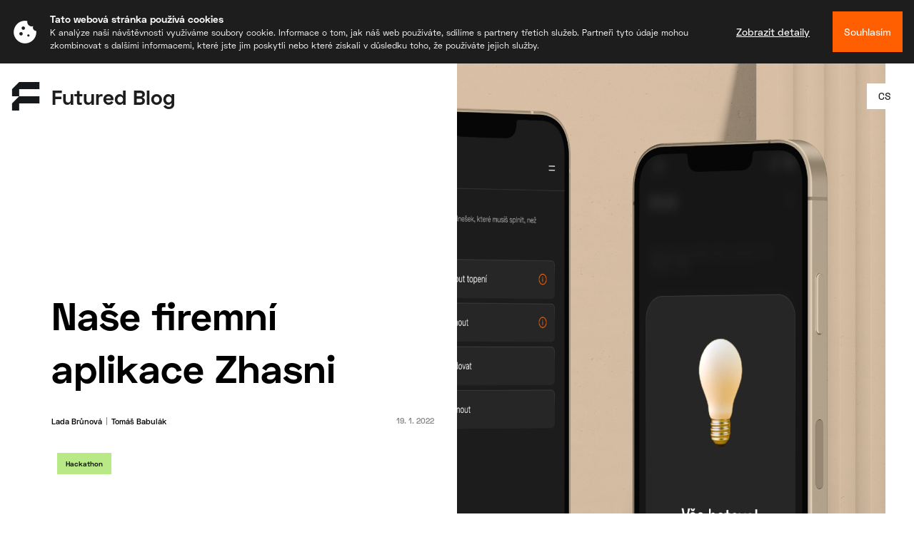

--- FILE ---
content_type: text/html; charset=utf-8
request_url: https://blog.futured.dev/cs/articles/ckylh6mswo2w60c03q9encgy3-zhasni-futured
body_size: 8020
content:
<!DOCTYPE html>
<html lang=en-US dir=ltr>
  <head><script>window.__INITIAL_STATE__={"blog":{"article":{"data":{"id":"ckylh6mswo2w60c03q9encgy3","slug":"zhasni-futured","locale":"cs","releaseDate":"2022-01-19","publishedAt":null,"title":"Naše firemní aplikace Zhasni","seoTitle":"","seoDescription":null,"intro":"Poslední Futured Hackathon byl na téma Pohoda v práci. Protože při odchodu z nových kanceláří, které mají rozlohu bezmála 1 000 m², neustále hledáme správný vypínač světla, jeden z týmů vyvinul apku založenou na neuronové síti, která schovávanou usnadní. Poprosili jsme Tomáše Babuláka, našeho iOS vývojáře, aby nám o aplikaci řekl více.","excerpt":"Protože při odchodu z nových kanceláří, které mají rozlohu bezmála 1 000 m², neustále hledáme správný vypínač světla, jeden z týmů vyvinul apku založenou na neuronové síti, která schovávanou usnadní. ","previewImage":{"id":"ckylh2migo4y00b54u82hjrw2","url":"https:\u002F\u002Feu-central-1.graphassets.com\u002FABZ6kDpuxRqOQl0UVAv89z\u002Foutput=format:webp\u002FL4UDk56QTxuAQtPQlpLa","__typename":"Asset"},"coverImage":{"id":"ckylh32pso29m0b53x9cf021n","url":"https:\u002F\u002Feu-central-1.graphassets.com\u002FABZ6kDpuxRqOQl0UVAv89z\u002Foutput=format:webp\u002Fm2VH3YoaQIq3xLeyVmQD","__typename":"Asset"},"articleTags":[{"id":"ckylharq0o66l0c03nyzut5gx","name":"Hackathon","textColor":{"hex":"#000000","__typename":"Color"},"color":{"hex":"#b8e986","__typename":"Color"},"__typename":"ArticleTag"}],"authors":[{"id":"ckwjea25sd9aj0c50ohxindm1","firstName":"Lada","lastName":"Brůnová","__typename":"Person"},{"id":"ckylh874onyec0c59ece4t14b","firstName":"Tomáš","lastName":"Babulák","__typename":"Person"}],"content":{"html":"\u003Cp\u003E\u003Cstrong\u003EVyřešit každodenní problém za šest hodin\u003C\u002Fstrong\u003E\u003C\u002Fp\u003E\u003Cp\u003ENajít způsob, jak v limitu šesti hodin pomoci všem kolegům ve firmě, nebylo vůbec jednoduché, protože jsem věděl, že bych si u toho chtěl vyzkoušet nějakou novou technologii. A pak mě napadlo, že jednu věc řešíme v nových kancelářích každý den: Připomenutí poslednímu odcházejícímu, aby neplýtval energiemi a vypnul topení, zakódoval, zamkl a hlavně zhasl světla.\u003C\u002Fp\u003E\u003Cp\u003E\u003Cstrong\u003EStrojové učení\u003C\u002Fstrong\u003E\u003C\u002Fp\u003E\u003Cp\u003EVěděl jsem, že budu muset použít strojové učení, které mě už nějakou dobu lákalo. Jeho nejtěžší částí je získání kvalitních dat. Pro vytvoření MVP aplikace však bohatě postačilo pár fotek každého rozsvíceného světla a několik fotografií interiéru se světly zhasnutými. Do sběru těchto dat se s radostí pustila moje kolegyně Šárka Vrbovská. Já jsem v mezičase začal pracovat na jednoduché aplikaci, která v plánku kanceláří ukáže správný vypínač pro detekované světlo.\u003C\u002Fp\u003E\u003Cp\u003E\u003Cstrong\u003EDataset 10 000 obrázků\u003C\u002Fstrong\u003E\u003C\u002Fp\u003E\u003Cp\u003EVytvořený dataset pro šest světel a pozadí, celkově asi o 10 000 obrázcích, musel být dostačující. Pro trénování jsme využili Apple nástroj \u003Cem\u003ECreate ML\u003C\u002Fem\u003E, který je uživatelsky velice přívětivý a dokáže vygenerovat Machine Learning model, který moje aplikace zvládla díky frameworku Vision použít. (Create ML je použitelný pouze pro menší datasety, což naše MVP aplikace splňovala.) Se stanoveným datasetem zabralo trénování asi dvě hodiny a dosáhli jsme 85% přesnosti.\u003C\u002Fp\u003E\u003Cimg src=\"https:\u002F\u002Feu-central-1.graphassets.com\u002FABZ6kDpuxRqOQl0UVAv89z\u002FtwimHLzyQqyHLVexTJVj\" alt=\"Pasted-20Graphic-203.png\" title=\"Pasted-20Graphic-203.png\" width=\"1644\" height=\"666\" \u002F\u003E\u003Cp\u003E\u003Cstrong\u003EZhasni a utíkej domů\u003C\u002Fstrong\u003E\u003C\u002Fp\u003E\u003Cp\u003ESamotné použití aplikace je jednoduché: Po vyfocení světla, které chceš vypnout, aplikace fotku vyhodnotí a na mapě ukáže, kde daný vypínač hledat. Jakmile jsou světla zhasnutá, stačí už jen zakódovat, zamknout a jít domů.\u003C\u002Fp\u003E\u003Cp\u003E\u003Cstrong\u003EMožnosti rozšíření jsou nekonečné\u003C\u002Fstrong\u003E\u003C\u002Fp\u003E\u003Cp\u003EDá se například vylepšit přesnost natrénovaného modelu nebo přidat AR model kanceláří, který uživatele\u002Fkolegu snadno dovede ke správnému vypínači. Dalším rozšířením může být implementace lokace uživatele a sledování odchodu z kanceláře, které by poslednímu poslalo připomínku, zda opravdu myslel při odchodu na všechno.\u003C\u002Fp\u003E\u003Cimg src=\"https:\u002F\u002Feu-central-1.graphassets.com\u002FABZ6kDpuxRqOQl0UVAv89z\u002FBZbMamJQXW7VZJPT09XR\" alt=\"the-futured-by-jiri-hlousek-2672.jpg\" title=\"the-futured-by-jiri-hlousek-2672.jpg\" width=\"6016\" height=\"4016\" \u002F\u003E\u003Cp\u003E\u003Cstrong\u003EČemu se na Futured Hackathonu věnovaly další týmy:\u003C\u002Fstrong\u003E\u003C\u002Fp\u003E\u003Cp\u003E⛺️ Aplikaci pro podporu sdílení firemního vybavení, knížek, stanů, nářadí nebo čehokoliv\u003C\u002Fp\u003E\u003Cp\u003E📚 Rozšíření mobile toolkitu o novou funkcionalitu a využití zcela nové knihovny pro komunikaci se zařízením\u003C\u002Fp\u003E\u003Cp\u003E🛺 Naše ekologické křídlo pracovalo na Slack aplikaci pro podporu spolujízdy do kanceláří a zpět domů\u003C\u002Fp\u003E\u003Cp\u003E🧚🏻 No a na našem Slacku přibyla i aplikace \u003Ca title=\"https:\u002F\u002Fblog.futured.app\u002Fcs\u002Farticles\u002Fckzcjz0f45pf60b46hra1w4fn-hodny-skritek\" href=\"https:\u002F\u002Fblog.futured.app\u002Fcs\u002Farticles\u002Fckzcjz0f45pf60b46hra1w4fn-hodny-skritek\"\u003EHodný skřítek\u003C\u002Fa\u003E, která oceňuje všechny, kdo se starají o to, aby naše kanceláře vypadaly hezky. Tohle na nás teď skřítek volá: „Ejhle, obě myčky jsou plné! To radši hned jednu vyklidím. A je to hotovo, konečně mám kam dát svou lžičku od květinové přesnídávky.“\u003C\u002Fp\u003E\u003Cp\u003E\u003Cstrong\u003EChcete se k nám přidat? \u003C\u002Fstrong\u003EAktuálně \u003Ca title=\"https:\u002F\u002Fwww.futured.app\u002Fkariera\u002F\" href=\"https:\u002F\u002Fwww.futured.app\u002Fkariera\u002F\"\u003Ehledáme\u003C\u002Fa\u003E hned několik kolegů. \u003Cbr\u003EOzvěte se naší \u003Ca rel=\"noopener ugc nofollow\" class=\"ci lk\" target='_blank' title=\"https:\u002F\u002Fblog.thefuntasty.com\u002Fbez-na%C5%A1ich-lid%C3%AD-bychom-byli-jen-hezk%C3%A9-logo-2ae5f12132ba\" href=\"https:\u002F\u002Fblog.thefuntasty.com\u002Fbez-na%C5%A1ich-lid%C3%AD-bychom-byli-jen-hezk%C3%A9-logo-2ae5f12132ba\"\u003ESimoně\u003C\u002Fa\u003E a pobavte se o možnostech spolupráce: \u003Cbr\u003E\u003Ca rel=\"noopener ugc nofollow\" class=\"ci lk\" target='_blank' title=\"mailto:simona.slivova@futured.app\" href=\"mailto:simona.slivova@futured.app\"\u003Esimona.slivova@futured.app\u003C\u002Fa\u003E &amp; +420 735 040 126\u003C\u002Fp\u003E","__typename":"ArticleContentRichText"},"__typename":"Article"},"loading":false,"error":null},"articles":{"data":[],"total":0,"loading":false,"error":null},"tag":{"loading":false,"error":null},"featuredArticles":{"data":[{"id":"clvl51ke5p07807uqy5enk38f","slug":"technologicky-dluh","title":"Jak vyřešit technologický dluh aplikace: 5 kroků ke zlepšení","releaseDate":"2024-05-13","publishedAt":null,"excerpt":"Technologický dluh je situace, kdy se kód aplikace stává zastaralým a obtížně udržitelným. Proč je třeba ji řešit? A jak začít? Sepsali jsme 5 kroků, které vás navedou.","previewImage":{"id":"clvuyt8lfhj6e07unrpvjttcl","url":"https:\u002F\u002Feu-central-1.graphassets.com\u002FABZ6kDpuxRqOQl0UVAv89z\u002Foutput=format:webp\u002FIa1mh0zEQbq8FROfmhzW","__typename":"Asset"},"articleTags":[{"id":"ckyb7zhbkr2dv0e516fqtdn7t","name":"Klienti","textColor":{"hex":"#ffffff","__typename":"Color"},"color":{"hex":"#bd10e0","__typename":"Color"},"__typename":"ArticleTag"},{"id":"cl1m1yowr3sey0dtclvhghomy","name":"Vzdělávání","textColor":{"hex":"#ffffff","__typename":"Color"},"color":{"hex":"#d0021b","__typename":"Color"},"__typename":"ArticleTag"}],"authors":[{"id":"clvl5obk2qfli08upp83vt4hr","firstName":"Tomáš","lastName":"Wojcik","avatar":null,"__typename":"Person"},{"id":"ckwje679sdpbg0a65y8c6o3ge","firstName":"Tomáš","lastName":"Knězek","avatar":{"url":"https:\u002F\u002Feu-central-1.graphassets.com\u002FABZ6kDpuxRqOQl0UVAv89z\u002FuddQVyoGRD6bEssoIl3b","__typename":"Asset"},"__typename":"Person"}],"__typename":"Article"},{"id":"cl4nwpkumfoef0bur3agzplx8","slug":"pristupnost-aplikace","title":"Jak zvýšit dosah mobilní aplikace k zákazníkům o 26 %?","releaseDate":"2022-06-28","publishedAt":null,"excerpt":"Zaměřte se na přístupnost. Přibližně jeden ze sedmi lidí totiž žije s nějakou formou postižení, které mění způsob jeho interakce s okolím.","previewImage":{"id":"cl4nvyptaf0330dt8xcyhh0bl","url":"https:\u002F\u002Feu-central-1.graphassets.com\u002FABZ6kDpuxRqOQl0UVAv89z\u002Foutput=format:webp\u002Fin8E6uQkTfuPT8r3OilP","__typename":"Asset"},"articleTags":[{"id":"ckyb7zhbkr2dv0e516fqtdn7t","name":"Klienti","textColor":{"hex":"#ffffff","__typename":"Color"},"color":{"hex":"#bd10e0","__typename":"Color"},"__typename":"ArticleTag"},{"id":"cl1m1yowr3sey0dtclvhghomy","name":"Vzdělávání","textColor":{"hex":"#ffffff","__typename":"Color"},"color":{"hex":"#d0021b","__typename":"Color"},"__typename":"ArticleTag"},{"id":"cl4pi3fwryzud0et8chna4czp","name":"Přístupnost","textColor":{"hex":"#ffffff","__typename":"Color"},"color":{"hex":"#ff5f00","__typename":"Color"},"__typename":"ArticleTag"}],"authors":[{"id":"cl4nx606dfv0v0dt8r82kf0lt","firstName":"Tomáš ","lastName":"Babulák","avatar":null,"__typename":"Person"},{"id":"cl4nx6ao5fwso0bunpjv7j2ip","firstName":"Michal","lastName":"Martinů","avatar":null,"__typename":"Person"}],"__typename":"Article"},{"id":"cl1f10lhso9h70ctdh8lm191d","slug":"aplikace-narodni-muzeum","title":"Mobilní aplikace pro Národní muzeum","releaseDate":"2022-03-31","publishedAt":null,"excerpt":"Nová mobilní aplikace, kterou jsme pro významnou muzejní instituci vyvinuli, přináší díky interaktivním a audiovizuálním prvkům zážitek na míru malým i velkým návštěvníkům.","previewImage":{"id":"cl1f0stywnxn60bthn96bsjmj","url":"https:\u002F\u002Feu-central-1.graphassets.com\u002FABZ6kDpuxRqOQl0UVAv89z\u002Foutput=format:webp\u002FOoT3IceTIKrsn0kfAEf6","__typename":"Asset"},"articleTags":[{"id":"ckyb7zhbkr2dv0e516fqtdn7t","name":"Klienti","textColor":{"hex":"#ffffff","__typename":"Color"},"color":{"hex":"#bd10e0","__typename":"Color"},"__typename":"ArticleTag"}],"authors":[{"id":"ckwjea25sd9aj0c50ohxindm1","firstName":"Lada","lastName":"Brůnová","avatar":{"url":"https:\u002F\u002Feu-central-1.graphassets.com\u002FABZ6kDpuxRqOQl0UVAv89z\u002FUwPyMddPQuOZYtAuWEKA","__typename":"Asset"},"__typename":"Person"}],"__typename":"Article"}],"loading":false,"error":null},"events":{"data":[],"loading":false,"error":null}},"config":{"cookieSettingsOpen":false}};var currentScript=document.currentScript;currentScript.parentNode.removeChild(currentScript)</script><title>Naše firemní aplikace Zhasni | Futured</title><meta http-equiv="Content-Type" content="text/html; charset=UTF-8" data-qmeta="equiv"><meta name="description" content="Protože při odchodu z nových kanceláří, které mají rozlohu bezmála 1 000 m², neustále hledáme správný vypínač světla, jeden z týmů vyvinul apku založenou na neuronové síti, která schovávanou usnadní. " data-qmeta="description"><meta property="og:url" content="/cs/articles/ckylh6mswo2w60c03q9encgy3-zhasni-futured" data-qmeta="ogUrl"><meta property="og:title" content="Naše firemní aplikace Zhasni | Futured" data-qmeta="ogTitle"><meta property="og:description" content="Protože při odchodu z nových kanceláří, které mají rozlohu bezmála 1 000 m², neustále hledáme správný vypínač světla, jeden z týmů vyvinul apku založenou na neuronové síti, která schovávanou usnadní. " data-qmeta="ogDescription"><meta property="og:image" content="https://eu-central-1.graphassets.com/ABZ6kDpuxRqOQl0UVAv89z/output=format:webp/L4UDk56QTxuAQtPQlpLa" data-qmeta="ogImage"><meta property="og:type" content="article" data-qmeta="ogType"><meta property="article:published_time" content="19. 1. 2022" data-qmeta="articlePublishedTime"><meta property="article:author" content="Lada Brůnová,Tomáš Babulák" data-qmeta="articleAuthor"><meta property="article:section" content="Vývoj aplikací" data-qmeta="articleSection"><meta property="article:tag" content="Hackathon" data-qmeta="articleTag"><meta property="twitter:card" content="summary_large_image" data-qmeta="twitterCard"><meta property="twitter:domain" content="blog.futured.app" data-qmeta="twitterDomain"><meta property="twitter:url" content="/cs/articles/ckylh6mswo2w60c03q9encgy3-zhasni-futured" data-qmeta="twitterUrl"><meta property="twitter:title" content="Naše firemní aplikace Zhasni | Futured" data-qmeta="twitterTitle"><meta property="twitter:description" content="Protože při odchodu z nových kanceláří, které mají rozlohu bezmála 1 000 m², neustále hledáme správný vypínač světla, jeden z týmů vyvinul apku založenou na neuronové síti, která schovávanou usnadní. " data-qmeta="twitterDescription"><meta property="twitter:image" content="https://eu-central-1.graphassets.com/ABZ6kDpuxRqOQl0UVAv89z/output=format:webp/L4UDk56QTxuAQtPQlpLa" data-qmeta="twitterImage">
    <meta charset="utf-8" />
    <meta name="format-detection" content="telephone=no" />
    <meta name="msapplication-tap-highlight" content="no" />
    <meta
      name="viewport"
      content="initial-scale=1, minimum-scale=1, width=device-width"
    />

    <link
      rel="icon"
      type="image/png"
      sizes="32x32"
      href="/icons/favicon-32x32.png"
    />
    <link
      rel="icon"
      type="image/png"
      sizes="16x16"
      href="/icons/favicon-16x16.png"
    />
    <link rel="icon" type="image/ico" href="/favicon.ico" />
    <script type="module" crossorigin src="/assets/index.3976bd8c.js"></script>
    <link rel="stylesheet" href="/assets/index.13b92fb5.css">
  <link rel="preload" href="/assets/KFOkCnqEu92Fr1MmgVxIIzQ.34e9582c.woff" as="font" type="font/woff" crossorigin><link rel="preload" href="/assets/KFOlCnqEu92Fr1MmSU5fBBc-.bf14c7d7.woff" as="font" type="font/woff" crossorigin><link rel="preload" href="/assets/KFOmCnqEu92Fr1Mu4mxM.f2abf7fb.woff" as="font" type="font/woff" crossorigin><link rel="preload" href="/assets/KFOlCnqEu92Fr1MmEU9fBBc-.9ce7f3ac.woff" as="font" type="font/woff" crossorigin><link rel="preload" href="/assets/KFOlCnqEu92Fr1MmWUlfBBc-.e0fd57c0.woff" as="font" type="font/woff" crossorigin><link rel="preload" href="/assets/KFOlCnqEu92Fr1MmYUtfBBc-.f6537e32.woff" as="font" type="font/woff" crossorigin><link rel="preload" href="/assets/flUhRq6tzZclQEJ-Vdg-IuiaDsNcIhQ8tQ.115bdc62.woff2" as="font" type="font/woff2" crossorigin><link rel="preload" href="/assets/flUhRq6tzZclQEJ-Vdg-IuiaDsNa.1659ac2b.woff" as="font" type="font/woff" crossorigin><link rel="preload" href="/assets/gok-H7zzDkdnRel8-DQ6KAXJ69wP1tGnf4ZGhUcel5euIg.4abbc2f8.woff2" as="font" type="font/woff2" crossorigin><link rel="preload" href="/assets/gok-H7zzDkdnRel8-DQ6KAXJ69wP1tGnf4ZGhUcY.4ea5eaf2.woff" as="font" type="font/woff" crossorigin><link rel="stylesheet" href="/assets/MainLayout.580e4683.css"><link rel="stylesheet" href="/assets/futured-logo.994d3fce.css"><link rel="modulepreload" href="/assets/MainLayout.90b7080e.js" crossorigin><link rel="modulepreload" href="/assets/futured-logo.64b90a2e.js" crossorigin><link rel="stylesheet" href="/assets/ArticleDetailPage.c229cb06.css"><link rel="stylesheet" href="/assets/blog.3492a91a.css"><link rel="stylesheet" href="/assets/NewsletterBlock.372ed1c5.css"><link rel="stylesheet" href="/assets/ErrorCircle.75740694.css"><link rel="modulepreload" href="/assets/ArticleDetailPage.648d0f6c.js" crossorigin><link rel="modulepreload" href="/assets/blog.da87fdc3.js" crossorigin><link rel="modulepreload" href="/assets/NewsletterBlock.86e01743.js" crossorigin></head>
  <body class="desktop no-touch body--light" data-server-rendered><script id="qmeta-init">window.__Q_META__={"title":"Naše firemní aplikace Zhasni | Futured","meta":{"equiv":{"http-equiv":"Content-Type","content":"text/html; charset=UTF-8"},"description":{"name":"description","content":"Protože při odchodu z nových kanceláří, které mají rozlohu bezmála 1 000 m², neustále hledáme správný vypínač světla, jeden z týmů vyvinul apku založenou na neuronové síti, která schovávanou usnadní. "},"ogUrl":{"property":"og:url","content":"/cs/articles/ckylh6mswo2w60c03q9encgy3-zhasni-futured"},"ogTitle":{"property":"og:title","content":"Naše firemní aplikace Zhasni | Futured"},"ogDescription":{"property":"og:description","content":"Protože při odchodu z nových kanceláří, které mají rozlohu bezmála 1 000 m², neustále hledáme správný vypínač světla, jeden z týmů vyvinul apku založenou na neuronové síti, která schovávanou usnadní. "},"ogImage":{"property":"og:image","content":"https://eu-central-1.graphassets.com/ABZ6kDpuxRqOQl0UVAv89z/output=format:webp/L4UDk56QTxuAQtPQlpLa"},"ogType":{"property":"og:type","content":"article"},"articlePublishedTime":{"property":"article:published_time","content":"19. 1. 2022"},"articleAuthor":{"property":"article:author","content":["Lada Brůnová","Tomáš Babulák"]},"articleSection":{"property":"article:section","content":"Vývoj aplikací"},"articleTag":{"property":"article:tag","content":["Hackathon"]},"twitterCard":{"property":"twitter:card","content":"summary_large_image"},"twitterDomain":{"property":"twitter:domain","content":"blog.futured.app"},"twitterUrl":{"property":"twitter:url","content":"/cs/articles/ckylh6mswo2w60c03q9encgy3-zhasni-futured"},"twitterTitle":{"property":"twitter:title","content":"Naše firemní aplikace Zhasni | Futured"},"twitterDescription":{"property":"twitter:description","content":"Protože při odchodu z nových kanceláří, které mají rozlohu bezmála 1 000 m², neustále hledáme správný vypínač světla, jeden z týmů vyvinul apku založenou na neuronové síti, která schovávanou usnadní. "},"twitterImage":{"property":"twitter:image","content":"https://eu-central-1.graphassets.com/ABZ6kDpuxRqOQl0UVAv89z/output=format:webp/L4UDk56QTxuAQtPQlpLa"}},"link":{},"htmlAttr":{},"bodyAttr":{}}</script>
    <div id="q-app"><div class="q-layout q-layout--standard" style="min-height:0px;" tabindex="-1"><!----><!----><!--[--><!----><!----><!--]--><div class="header" data-v-6be6d051><div class="toolbar-header" data-v-6be6d051><div class="logo-wrapper" data-v-6be6d051><div class="q-avatar q-avatar--square logo" style="font-size:40px;" data-v-6be6d051><div class="q-avatar__content row flex-center overflow-hidden" style=""><img alt="Futured logo" src="/assets/futured-logo.ddae3e5b.svg" data-v-6be6d051></div></div> Futured Blog </div><div class="buttons" data-v-6be6d051><div class="button-wrapper" data-v-6be6d051 data-v-71c8fca9><button class="q-btn q-btn-item non-selectable no-outline q-btn--unelevated q-btn--rectangle bg-white text-dark q-btn--actionable q-focusable q-hoverable" style="" tabindex="0" type="button" data-v-71c8fca9><span class="q-focus-helper"></span><span class="q-btn__content text-center col items-center q-anchor--skip justify-center row"><span class="block">cs</span><!----></span></button></div></div></div></div><div class="q-page-container" style=""><main class="q-page page-content" style="min-height:100vh;" data-v-4aaefe5e><!----><div class="article" data-v-4aaefe5e data-v-4aaefe5e><div class="article__cover__image__mobile" data-v-4aaefe5e><div class="q-img q-img--menu" style="" role="img" ration="0.6666666666666666" data-v-4aaefe5e><div style="padding-bottom:56.25%;"></div><div class="q-img__content absolute-full q-anchor--skip"></div></div><div class="tags" data-v-4aaefe5e><div class="tags" data-v-4aaefe5e data-v-0e69dbba><!--[--><a href="/cs/articles?tag=ckylharq0o66l0c03nyzut5gx" class="align--left tag" style="color:#000000;background-color:#b8e986;" data-v-0e69dbba>Hackathon</a><!--]--></div></div></div><div class="article__cover" data-v-4aaefe5e><div class="article__cover__title" data-v-4aaefe5e>Naše firemní aplikace Zhasni <div class="info" data-v-4aaefe5e><div class="info__wrapper" data-v-4aaefe5e><div class="authors" data-v-4aaefe5e><!--[--><div class="author" data-v-4aaefe5e><div class="author__name" data-v-4aaefe5e>Lada Brůnová</div></div><div class="author" data-v-4aaefe5e><div class="author__name" data-v-4aaefe5e>Tomáš Babulák</div></div><!--]--></div><div class="time" data-v-4aaefe5e>19. 1. 2022</div></div><div class="tags" data-v-4aaefe5e data-v-0e69dbba><!--[--><a href="/cs/articles?tag=ckylharq0o66l0c03nyzut5gx" class="align--left tag" style="color:#000000;background-color:#b8e986;" data-v-0e69dbba>Hackathon</a><!--]--></div></div></div><div class="article__cover__image" data-v-4aaefe5e><div class="q-img q-img--menu" style="" role="img" data-v-4aaefe5e><div style="padding-bottom:56.25%;"></div><div class="q-img__content absolute-full q-anchor--skip"></div></div></div></div><div class="article__intro" data-v-4aaefe5e>Poslední Futured Hackathon byl na téma Pohoda v práci. Protože při odchodu z nových kanceláří, které mají rozlohu bezmála 1 000 m², neustále hledáme správný vypínač světla, jeden z týmů vyvinul apku založenou na neuronové síti, která schovávanou usnadní. Poprosili jsme Tomáše Babuláka, našeho iOS vývojáře, aby nám o aplikaci řekl více.</div><div class="article__content" data-v-4aaefe5e><div class="markdown-content" data-v-4aaefe5e><p><strong>Vyřešit každodenní problém za šest hodin</strong></p><p>Najít způsob, jak v limitu šesti hodin pomoci všem kolegům ve firmě, nebylo vůbec jednoduché, protože jsem věděl, že bych si u toho chtěl vyzkoušet nějakou novou technologii. A pak mě napadlo, že jednu věc řešíme v nových kancelářích každý den: Připomenutí poslednímu odcházejícímu, aby neplýtval energiemi a vypnul topení, zakódoval, zamkl a hlavně zhasl světla.</p><p><strong>Strojové učení</strong></p><p>Věděl jsem, že budu muset použít strojové učení, které mě už nějakou dobu lákalo. Jeho nejtěžší částí je získání kvalitních dat. Pro vytvoření MVP aplikace však bohatě postačilo pár fotek každého rozsvíceného světla a několik fotografií interiéru se světly zhasnutými. Do sběru těchto dat se s radostí pustila moje kolegyně Šárka Vrbovská. Já jsem v mezičase začal pracovat na jednoduché aplikaci, která v plánku kanceláří ukáže správný vypínač pro detekované světlo.</p><p><strong>Dataset 10 000 obrázků</strong></p><p>Vytvořený dataset pro šest světel a pozadí, celkově asi o 10 000 obrázcích, musel být dostačující. Pro trénování jsme využili Apple nástroj <em>Create ML</em>, který je uživatelsky velice přívětivý a dokáže vygenerovat Machine Learning model, který moje aplikace zvládla díky frameworku Vision použít. (Create ML je použitelný pouze pro menší datasety, což naše MVP aplikace splňovala.) Se stanoveným datasetem zabralo trénování asi dvě hodiny a dosáhli jsme 85% přesnosti.</p><img src="https://eu-central-1.graphassets.com/ABZ6kDpuxRqOQl0UVAv89z/twimHLzyQqyHLVexTJVj" alt="Pasted-20Graphic-203.png" title="Pasted-20Graphic-203.png" width="1644" height="666" /><p><strong>Zhasni a utíkej domů</strong></p><p>Samotné použití aplikace je jednoduché: Po vyfocení světla, které chceš vypnout, aplikace fotku vyhodnotí a na mapě ukáže, kde daný vypínač hledat. Jakmile jsou světla zhasnutá, stačí už jen zakódovat, zamknout a jít domů.</p><p><strong>Možnosti rozšíření jsou nekonečné</strong></p><p>Dá se například vylepšit přesnost natrénovaného modelu nebo přidat AR model kanceláří, který uživatele/kolegu snadno dovede ke správnému vypínači. Dalším rozšířením může být implementace lokace uživatele a sledování odchodu z kanceláře, které by poslednímu poslalo připomínku, zda opravdu myslel při odchodu na všechno.</p><img src="https://eu-central-1.graphassets.com/ABZ6kDpuxRqOQl0UVAv89z/BZbMamJQXW7VZJPT09XR" alt="the-futured-by-jiri-hlousek-2672.jpg" title="the-futured-by-jiri-hlousek-2672.jpg" width="6016" height="4016" /><p><strong>Čemu se na Futured Hackathonu věnovaly další týmy:</strong></p><p>⛺️ Aplikaci pro podporu sdílení firemního vybavení, knížek, stanů, nářadí nebo čehokoliv</p><p>📚 Rozšíření mobile toolkitu o novou funkcionalitu a využití zcela nové knihovny pro komunikaci se zařízením</p><p>🛺 Naše ekologické křídlo pracovalo na Slack aplikaci pro podporu spolujízdy do kanceláří a zpět domů</p><p>🧚🏻 No a na našem Slacku přibyla i aplikace <a title="https://blog.futured.app/cs/articles/ckzcjz0f45pf60b46hra1w4fn-hodny-skritek" href="https://blog.futured.app/cs/articles/ckzcjz0f45pf60b46hra1w4fn-hodny-skritek">Hodný skřítek</a>, která oceňuje všechny, kdo se starají o to, aby naše kanceláře vypadaly hezky. Tohle na nás teď skřítek volá: „Ejhle, obě myčky jsou plné! To radši hned jednu vyklidím. A je to hotovo, konečně mám kam dát svou lžičku od květinové přesnídávky.“</p><p><strong>Chcete se k nám přidat? </strong>Aktuálně <a title="https://www.futured.app/kariera/" href="https://www.futured.app/kariera/">hledáme</a> hned několik kolegů. <br>Ozvěte se naší <a rel="noopener ugc nofollow" class="ci lk" target='_blank' title="https://blog.thefuntasty.com/bez-na%C5%A1ich-lid%C3%AD-bychom-byli-jen-hezk%C3%A9-logo-2ae5f12132ba" href="https://blog.thefuntasty.com/bez-na%C5%A1ich-lid%C3%AD-bychom-byli-jen-hezk%C3%A9-logo-2ae5f12132ba">Simoně</a> a pobavte se o možnostech spolupráce: <br><a rel="noopener ugc nofollow" class="ci lk" target='_blank' title="mailto:simona.slivova@futured.app" href="/cdn-cgi/l/email-protection#394a5054565758174a55504f564f58795f4c4d4c4b5c5d17584949"><span class="__cf_email__" data-cfemail="e89b8185878689c69b84819e879e89a88e9d9c9d9a8d8cc6899898">[email&#160;protected]</span></a> &amp; +420 735 040 126</p></div></div></div><!----><div class="container" data-v-4aaefe5e data-v-79e47813><div class="newsletter-sign-up" data-v-79e47813><div class="text" data-v-79e47813><div class="title" data-v-79e47813>Nové články přímo do schránky</div><div class="subtitle" data-v-79e47813>Nebojte, nebudeme vás spamovat. Sami to nemáme rádi.</div></div><div class="sign-up" data-v-79e47813><form class="q-form form" data-v-79e47813><label class="q-field row no-wrap items-start q-field--outlined q-input q-field--square q-field--labeled q-field--with-bottom email-input" style="" for="f_ce650232-585c-4a78-b0b0-ae940292a4c2" data-v-79e47813><!----><div class="q-field__inner relative-position col self-stretch"><div class="q-field__control relative-position row no-wrap bg-white" tabindex="-1"><div class="q-field__control-container col relative-position row no-wrap q-anchor--skip"><input class="q-field__native q-placeholder" style="" tabindex="0" aria-label="E-mailová adresa" id="f_ce650232-585c-4a78-b0b0-ae940292a4c2" type="text" value><div class="q-field__label no-pointer-events absolute ellipsis">E-mailová adresa</div><!----></div></div><div class="q-field__bottom row items-start q-field__bottom--animated"><div class="q-field__messages col"></div><!----></div></div><!----></label><button class="q-btn q-btn-item non-selectable no-outline q-btn--unelevated q-btn--rectangle bg-primary text-white disabled q-btn--no-uppercase subscribe-button" style="" tabindex="-1" type="submit" disabled aria-disabled="true" data-v-79e47813><span class="q-focus-helper"></span><span class="q-btn__content text-center col items-center q-anchor--skip justify-center row"><span class="block">Přihlásit k odběru</span></span></button></form></div></div></div><div class="q-page-sticky row flex-center fixed-left q-page-sticky--shrink" style="transform:translate(0, 0);margin:18px 18px;" data-v-4aaefe5e><div><!----></div></div></main></div><div class="footer" data-v-57ac217c><div class="contact-row" data-v-57ac217c><div class="contact" data-v-57ac217c><div class="info" data-v-57ac217c>Probereme vaši mobilní aplikaci?</div><a href="/cdn-cgi/l/email-protection#acd5c3d9deeccad9d8d9dec9c882cddcdc" class="email" data-v-57ac217c><span class="__cf_email__" data-cfemail="87fee8f2f5c7e1f2f3f2f5e2e3a9e6f7f7">[email&#160;protected]</span></a><a href="tel:+420 605 312 456" class="phone" data-v-57ac217c>+420 605 312 456</a></div><div class="careers" data-v-57ac217c><div class="info" data-v-57ac217c>V týmu je nás přes 45 a pořád rosteme</div><a href="https://www.futured.app/kariera/" class="link" data-v-57ac217c>Volné pozice</a></div></div><div class="q-toolbar row no-wrap items-center toolbar-footer" data-v-57ac217c><div class="logo-wrapper" data-v-57ac217c><div class="q-avatar q-avatar--square logo" style="font-size:40px;" data-v-57ac217c><div class="q-avatar__content row flex-center overflow-hidden" style=""><img alt="Futured logo" src="/assets/futured-logo-white.994b7f89.svg" data-v-57ac217c></div></div></div><div class="wrapper" data-v-57ac217c><div class="menu" data-v-57ac217c><!--[--><a href="https://www.futured.app/" class="menu-item" type="a" data-v-57ac217c>Úvod</a><a href="https://www.futured.app/pripadove-studie/" class="menu-item" type="a" data-v-57ac217c>Případové studie</a><a href="https://www.futured.app/o-nas/" class="menu-item" type="a" data-v-57ac217c>O nás</a><a href="https://www.futured.app/kontakt/" class="menu-item" type="a" data-v-57ac217c>Kontakt</a><a href="https://www.futured.app/kariera/" class="menu-item" type="a" data-v-57ac217c>Kariéra</a><a href="https://opensource.futured.app/" class="menu-item" type="a" data-v-57ac217c>Open-source</a><!--]--></div><div class="socials" data-v-57ac217c><!--[--><a href="https://www.facebook.com/futuredapps" class="social-item" rel="noreferrer" target="_blank" type="a" data-v-57ac217c><img alt="Facebook" src="icons/facebook.svg" style="max-height:16px;" data-v-57ac217c></a><a href="https://www.linkedin.com/company/futuredapps/" class="social-item" rel="noreferrer" target="_blank" type="a" data-v-57ac217c><img alt="LinkedIn" src="icons/linkedin.svg" style="max-height:16px;" data-v-57ac217c></a><a href="https://twitter.com/futuredapps" class="social-item" rel="noreferrer" target="_blank" type="a" data-v-57ac217c><img alt="Twitter" src="icons/twitter.svg" style="max-height:16px;" data-v-57ac217c></a><a href="https://www.instagram.com/futuredapps/" class="social-item" rel="noreferrer" target="_blank" type="a" data-v-57ac217c><img alt="Instagram" src="icons/instagram.svg" style="max-height:16px;" data-v-57ac217c></a><a href="https://dribbble.com/futured" class="social-item" rel="noreferrer" target="_blank" type="a" data-v-57ac217c><img alt="Dribbble" src="icons/dribbble.svg" style="max-height:16px;" data-v-57ac217c></a><a href="https://github.com/futuredapp" class="social-item" rel="noreferrer" target="_blank" type="a" data-v-57ac217c><img alt="GitHub" src="icons/github.svg" style="max-height:16px;" data-v-57ac217c></a><!--]--></div></div></div><div class="legal" data-v-57ac217c><span class="q-px-sm" data-v-57ac217c>©2026. Všechna práva vyhrazena.</span><div data-v-57ac217c><a href="https://www.futured.app/privacy-policy/" target="_blank" data-v-57ac217c>GDPR</a>  |  <span class="link" data-v-57ac217c> Cookies </span>  | Vytvořilo  <a href="https://futured.app" target="_blank" data-v-57ac217c>Futured</a></div></div></div></div></div>
  <script data-cfasync="false" src="/cdn-cgi/scripts/5c5dd728/cloudflare-static/email-decode.min.js"></script></body>
</html>


--- FILE ---
content_type: text/html; charset=utf-8
request_url: https://www.google.com/recaptcha/api2/anchor?ar=1&k=6LcC4JkeAAAAAL7D4R68bb_VzFT7u7apkraNk2lf&co=aHR0cHM6Ly9ibG9nLmZ1dHVyZWQuZGV2OjQ0Mw..&hl=en&v=PoyoqOPhxBO7pBk68S4YbpHZ&size=invisible&anchor-ms=20000&execute-ms=30000&cb=ai5hda7tvwxb
body_size: 48757
content:
<!DOCTYPE HTML><html dir="ltr" lang="en"><head><meta http-equiv="Content-Type" content="text/html; charset=UTF-8">
<meta http-equiv="X-UA-Compatible" content="IE=edge">
<title>reCAPTCHA</title>
<style type="text/css">
/* cyrillic-ext */
@font-face {
  font-family: 'Roboto';
  font-style: normal;
  font-weight: 400;
  font-stretch: 100%;
  src: url(//fonts.gstatic.com/s/roboto/v48/KFO7CnqEu92Fr1ME7kSn66aGLdTylUAMa3GUBHMdazTgWw.woff2) format('woff2');
  unicode-range: U+0460-052F, U+1C80-1C8A, U+20B4, U+2DE0-2DFF, U+A640-A69F, U+FE2E-FE2F;
}
/* cyrillic */
@font-face {
  font-family: 'Roboto';
  font-style: normal;
  font-weight: 400;
  font-stretch: 100%;
  src: url(//fonts.gstatic.com/s/roboto/v48/KFO7CnqEu92Fr1ME7kSn66aGLdTylUAMa3iUBHMdazTgWw.woff2) format('woff2');
  unicode-range: U+0301, U+0400-045F, U+0490-0491, U+04B0-04B1, U+2116;
}
/* greek-ext */
@font-face {
  font-family: 'Roboto';
  font-style: normal;
  font-weight: 400;
  font-stretch: 100%;
  src: url(//fonts.gstatic.com/s/roboto/v48/KFO7CnqEu92Fr1ME7kSn66aGLdTylUAMa3CUBHMdazTgWw.woff2) format('woff2');
  unicode-range: U+1F00-1FFF;
}
/* greek */
@font-face {
  font-family: 'Roboto';
  font-style: normal;
  font-weight: 400;
  font-stretch: 100%;
  src: url(//fonts.gstatic.com/s/roboto/v48/KFO7CnqEu92Fr1ME7kSn66aGLdTylUAMa3-UBHMdazTgWw.woff2) format('woff2');
  unicode-range: U+0370-0377, U+037A-037F, U+0384-038A, U+038C, U+038E-03A1, U+03A3-03FF;
}
/* math */
@font-face {
  font-family: 'Roboto';
  font-style: normal;
  font-weight: 400;
  font-stretch: 100%;
  src: url(//fonts.gstatic.com/s/roboto/v48/KFO7CnqEu92Fr1ME7kSn66aGLdTylUAMawCUBHMdazTgWw.woff2) format('woff2');
  unicode-range: U+0302-0303, U+0305, U+0307-0308, U+0310, U+0312, U+0315, U+031A, U+0326-0327, U+032C, U+032F-0330, U+0332-0333, U+0338, U+033A, U+0346, U+034D, U+0391-03A1, U+03A3-03A9, U+03B1-03C9, U+03D1, U+03D5-03D6, U+03F0-03F1, U+03F4-03F5, U+2016-2017, U+2034-2038, U+203C, U+2040, U+2043, U+2047, U+2050, U+2057, U+205F, U+2070-2071, U+2074-208E, U+2090-209C, U+20D0-20DC, U+20E1, U+20E5-20EF, U+2100-2112, U+2114-2115, U+2117-2121, U+2123-214F, U+2190, U+2192, U+2194-21AE, U+21B0-21E5, U+21F1-21F2, U+21F4-2211, U+2213-2214, U+2216-22FF, U+2308-230B, U+2310, U+2319, U+231C-2321, U+2336-237A, U+237C, U+2395, U+239B-23B7, U+23D0, U+23DC-23E1, U+2474-2475, U+25AF, U+25B3, U+25B7, U+25BD, U+25C1, U+25CA, U+25CC, U+25FB, U+266D-266F, U+27C0-27FF, U+2900-2AFF, U+2B0E-2B11, U+2B30-2B4C, U+2BFE, U+3030, U+FF5B, U+FF5D, U+1D400-1D7FF, U+1EE00-1EEFF;
}
/* symbols */
@font-face {
  font-family: 'Roboto';
  font-style: normal;
  font-weight: 400;
  font-stretch: 100%;
  src: url(//fonts.gstatic.com/s/roboto/v48/KFO7CnqEu92Fr1ME7kSn66aGLdTylUAMaxKUBHMdazTgWw.woff2) format('woff2');
  unicode-range: U+0001-000C, U+000E-001F, U+007F-009F, U+20DD-20E0, U+20E2-20E4, U+2150-218F, U+2190, U+2192, U+2194-2199, U+21AF, U+21E6-21F0, U+21F3, U+2218-2219, U+2299, U+22C4-22C6, U+2300-243F, U+2440-244A, U+2460-24FF, U+25A0-27BF, U+2800-28FF, U+2921-2922, U+2981, U+29BF, U+29EB, U+2B00-2BFF, U+4DC0-4DFF, U+FFF9-FFFB, U+10140-1018E, U+10190-1019C, U+101A0, U+101D0-101FD, U+102E0-102FB, U+10E60-10E7E, U+1D2C0-1D2D3, U+1D2E0-1D37F, U+1F000-1F0FF, U+1F100-1F1AD, U+1F1E6-1F1FF, U+1F30D-1F30F, U+1F315, U+1F31C, U+1F31E, U+1F320-1F32C, U+1F336, U+1F378, U+1F37D, U+1F382, U+1F393-1F39F, U+1F3A7-1F3A8, U+1F3AC-1F3AF, U+1F3C2, U+1F3C4-1F3C6, U+1F3CA-1F3CE, U+1F3D4-1F3E0, U+1F3ED, U+1F3F1-1F3F3, U+1F3F5-1F3F7, U+1F408, U+1F415, U+1F41F, U+1F426, U+1F43F, U+1F441-1F442, U+1F444, U+1F446-1F449, U+1F44C-1F44E, U+1F453, U+1F46A, U+1F47D, U+1F4A3, U+1F4B0, U+1F4B3, U+1F4B9, U+1F4BB, U+1F4BF, U+1F4C8-1F4CB, U+1F4D6, U+1F4DA, U+1F4DF, U+1F4E3-1F4E6, U+1F4EA-1F4ED, U+1F4F7, U+1F4F9-1F4FB, U+1F4FD-1F4FE, U+1F503, U+1F507-1F50B, U+1F50D, U+1F512-1F513, U+1F53E-1F54A, U+1F54F-1F5FA, U+1F610, U+1F650-1F67F, U+1F687, U+1F68D, U+1F691, U+1F694, U+1F698, U+1F6AD, U+1F6B2, U+1F6B9-1F6BA, U+1F6BC, U+1F6C6-1F6CF, U+1F6D3-1F6D7, U+1F6E0-1F6EA, U+1F6F0-1F6F3, U+1F6F7-1F6FC, U+1F700-1F7FF, U+1F800-1F80B, U+1F810-1F847, U+1F850-1F859, U+1F860-1F887, U+1F890-1F8AD, U+1F8B0-1F8BB, U+1F8C0-1F8C1, U+1F900-1F90B, U+1F93B, U+1F946, U+1F984, U+1F996, U+1F9E9, U+1FA00-1FA6F, U+1FA70-1FA7C, U+1FA80-1FA89, U+1FA8F-1FAC6, U+1FACE-1FADC, U+1FADF-1FAE9, U+1FAF0-1FAF8, U+1FB00-1FBFF;
}
/* vietnamese */
@font-face {
  font-family: 'Roboto';
  font-style: normal;
  font-weight: 400;
  font-stretch: 100%;
  src: url(//fonts.gstatic.com/s/roboto/v48/KFO7CnqEu92Fr1ME7kSn66aGLdTylUAMa3OUBHMdazTgWw.woff2) format('woff2');
  unicode-range: U+0102-0103, U+0110-0111, U+0128-0129, U+0168-0169, U+01A0-01A1, U+01AF-01B0, U+0300-0301, U+0303-0304, U+0308-0309, U+0323, U+0329, U+1EA0-1EF9, U+20AB;
}
/* latin-ext */
@font-face {
  font-family: 'Roboto';
  font-style: normal;
  font-weight: 400;
  font-stretch: 100%;
  src: url(//fonts.gstatic.com/s/roboto/v48/KFO7CnqEu92Fr1ME7kSn66aGLdTylUAMa3KUBHMdazTgWw.woff2) format('woff2');
  unicode-range: U+0100-02BA, U+02BD-02C5, U+02C7-02CC, U+02CE-02D7, U+02DD-02FF, U+0304, U+0308, U+0329, U+1D00-1DBF, U+1E00-1E9F, U+1EF2-1EFF, U+2020, U+20A0-20AB, U+20AD-20C0, U+2113, U+2C60-2C7F, U+A720-A7FF;
}
/* latin */
@font-face {
  font-family: 'Roboto';
  font-style: normal;
  font-weight: 400;
  font-stretch: 100%;
  src: url(//fonts.gstatic.com/s/roboto/v48/KFO7CnqEu92Fr1ME7kSn66aGLdTylUAMa3yUBHMdazQ.woff2) format('woff2');
  unicode-range: U+0000-00FF, U+0131, U+0152-0153, U+02BB-02BC, U+02C6, U+02DA, U+02DC, U+0304, U+0308, U+0329, U+2000-206F, U+20AC, U+2122, U+2191, U+2193, U+2212, U+2215, U+FEFF, U+FFFD;
}
/* cyrillic-ext */
@font-face {
  font-family: 'Roboto';
  font-style: normal;
  font-weight: 500;
  font-stretch: 100%;
  src: url(//fonts.gstatic.com/s/roboto/v48/KFO7CnqEu92Fr1ME7kSn66aGLdTylUAMa3GUBHMdazTgWw.woff2) format('woff2');
  unicode-range: U+0460-052F, U+1C80-1C8A, U+20B4, U+2DE0-2DFF, U+A640-A69F, U+FE2E-FE2F;
}
/* cyrillic */
@font-face {
  font-family: 'Roboto';
  font-style: normal;
  font-weight: 500;
  font-stretch: 100%;
  src: url(//fonts.gstatic.com/s/roboto/v48/KFO7CnqEu92Fr1ME7kSn66aGLdTylUAMa3iUBHMdazTgWw.woff2) format('woff2');
  unicode-range: U+0301, U+0400-045F, U+0490-0491, U+04B0-04B1, U+2116;
}
/* greek-ext */
@font-face {
  font-family: 'Roboto';
  font-style: normal;
  font-weight: 500;
  font-stretch: 100%;
  src: url(//fonts.gstatic.com/s/roboto/v48/KFO7CnqEu92Fr1ME7kSn66aGLdTylUAMa3CUBHMdazTgWw.woff2) format('woff2');
  unicode-range: U+1F00-1FFF;
}
/* greek */
@font-face {
  font-family: 'Roboto';
  font-style: normal;
  font-weight: 500;
  font-stretch: 100%;
  src: url(//fonts.gstatic.com/s/roboto/v48/KFO7CnqEu92Fr1ME7kSn66aGLdTylUAMa3-UBHMdazTgWw.woff2) format('woff2');
  unicode-range: U+0370-0377, U+037A-037F, U+0384-038A, U+038C, U+038E-03A1, U+03A3-03FF;
}
/* math */
@font-face {
  font-family: 'Roboto';
  font-style: normal;
  font-weight: 500;
  font-stretch: 100%;
  src: url(//fonts.gstatic.com/s/roboto/v48/KFO7CnqEu92Fr1ME7kSn66aGLdTylUAMawCUBHMdazTgWw.woff2) format('woff2');
  unicode-range: U+0302-0303, U+0305, U+0307-0308, U+0310, U+0312, U+0315, U+031A, U+0326-0327, U+032C, U+032F-0330, U+0332-0333, U+0338, U+033A, U+0346, U+034D, U+0391-03A1, U+03A3-03A9, U+03B1-03C9, U+03D1, U+03D5-03D6, U+03F0-03F1, U+03F4-03F5, U+2016-2017, U+2034-2038, U+203C, U+2040, U+2043, U+2047, U+2050, U+2057, U+205F, U+2070-2071, U+2074-208E, U+2090-209C, U+20D0-20DC, U+20E1, U+20E5-20EF, U+2100-2112, U+2114-2115, U+2117-2121, U+2123-214F, U+2190, U+2192, U+2194-21AE, U+21B0-21E5, U+21F1-21F2, U+21F4-2211, U+2213-2214, U+2216-22FF, U+2308-230B, U+2310, U+2319, U+231C-2321, U+2336-237A, U+237C, U+2395, U+239B-23B7, U+23D0, U+23DC-23E1, U+2474-2475, U+25AF, U+25B3, U+25B7, U+25BD, U+25C1, U+25CA, U+25CC, U+25FB, U+266D-266F, U+27C0-27FF, U+2900-2AFF, U+2B0E-2B11, U+2B30-2B4C, U+2BFE, U+3030, U+FF5B, U+FF5D, U+1D400-1D7FF, U+1EE00-1EEFF;
}
/* symbols */
@font-face {
  font-family: 'Roboto';
  font-style: normal;
  font-weight: 500;
  font-stretch: 100%;
  src: url(//fonts.gstatic.com/s/roboto/v48/KFO7CnqEu92Fr1ME7kSn66aGLdTylUAMaxKUBHMdazTgWw.woff2) format('woff2');
  unicode-range: U+0001-000C, U+000E-001F, U+007F-009F, U+20DD-20E0, U+20E2-20E4, U+2150-218F, U+2190, U+2192, U+2194-2199, U+21AF, U+21E6-21F0, U+21F3, U+2218-2219, U+2299, U+22C4-22C6, U+2300-243F, U+2440-244A, U+2460-24FF, U+25A0-27BF, U+2800-28FF, U+2921-2922, U+2981, U+29BF, U+29EB, U+2B00-2BFF, U+4DC0-4DFF, U+FFF9-FFFB, U+10140-1018E, U+10190-1019C, U+101A0, U+101D0-101FD, U+102E0-102FB, U+10E60-10E7E, U+1D2C0-1D2D3, U+1D2E0-1D37F, U+1F000-1F0FF, U+1F100-1F1AD, U+1F1E6-1F1FF, U+1F30D-1F30F, U+1F315, U+1F31C, U+1F31E, U+1F320-1F32C, U+1F336, U+1F378, U+1F37D, U+1F382, U+1F393-1F39F, U+1F3A7-1F3A8, U+1F3AC-1F3AF, U+1F3C2, U+1F3C4-1F3C6, U+1F3CA-1F3CE, U+1F3D4-1F3E0, U+1F3ED, U+1F3F1-1F3F3, U+1F3F5-1F3F7, U+1F408, U+1F415, U+1F41F, U+1F426, U+1F43F, U+1F441-1F442, U+1F444, U+1F446-1F449, U+1F44C-1F44E, U+1F453, U+1F46A, U+1F47D, U+1F4A3, U+1F4B0, U+1F4B3, U+1F4B9, U+1F4BB, U+1F4BF, U+1F4C8-1F4CB, U+1F4D6, U+1F4DA, U+1F4DF, U+1F4E3-1F4E6, U+1F4EA-1F4ED, U+1F4F7, U+1F4F9-1F4FB, U+1F4FD-1F4FE, U+1F503, U+1F507-1F50B, U+1F50D, U+1F512-1F513, U+1F53E-1F54A, U+1F54F-1F5FA, U+1F610, U+1F650-1F67F, U+1F687, U+1F68D, U+1F691, U+1F694, U+1F698, U+1F6AD, U+1F6B2, U+1F6B9-1F6BA, U+1F6BC, U+1F6C6-1F6CF, U+1F6D3-1F6D7, U+1F6E0-1F6EA, U+1F6F0-1F6F3, U+1F6F7-1F6FC, U+1F700-1F7FF, U+1F800-1F80B, U+1F810-1F847, U+1F850-1F859, U+1F860-1F887, U+1F890-1F8AD, U+1F8B0-1F8BB, U+1F8C0-1F8C1, U+1F900-1F90B, U+1F93B, U+1F946, U+1F984, U+1F996, U+1F9E9, U+1FA00-1FA6F, U+1FA70-1FA7C, U+1FA80-1FA89, U+1FA8F-1FAC6, U+1FACE-1FADC, U+1FADF-1FAE9, U+1FAF0-1FAF8, U+1FB00-1FBFF;
}
/* vietnamese */
@font-face {
  font-family: 'Roboto';
  font-style: normal;
  font-weight: 500;
  font-stretch: 100%;
  src: url(//fonts.gstatic.com/s/roboto/v48/KFO7CnqEu92Fr1ME7kSn66aGLdTylUAMa3OUBHMdazTgWw.woff2) format('woff2');
  unicode-range: U+0102-0103, U+0110-0111, U+0128-0129, U+0168-0169, U+01A0-01A1, U+01AF-01B0, U+0300-0301, U+0303-0304, U+0308-0309, U+0323, U+0329, U+1EA0-1EF9, U+20AB;
}
/* latin-ext */
@font-face {
  font-family: 'Roboto';
  font-style: normal;
  font-weight: 500;
  font-stretch: 100%;
  src: url(//fonts.gstatic.com/s/roboto/v48/KFO7CnqEu92Fr1ME7kSn66aGLdTylUAMa3KUBHMdazTgWw.woff2) format('woff2');
  unicode-range: U+0100-02BA, U+02BD-02C5, U+02C7-02CC, U+02CE-02D7, U+02DD-02FF, U+0304, U+0308, U+0329, U+1D00-1DBF, U+1E00-1E9F, U+1EF2-1EFF, U+2020, U+20A0-20AB, U+20AD-20C0, U+2113, U+2C60-2C7F, U+A720-A7FF;
}
/* latin */
@font-face {
  font-family: 'Roboto';
  font-style: normal;
  font-weight: 500;
  font-stretch: 100%;
  src: url(//fonts.gstatic.com/s/roboto/v48/KFO7CnqEu92Fr1ME7kSn66aGLdTylUAMa3yUBHMdazQ.woff2) format('woff2');
  unicode-range: U+0000-00FF, U+0131, U+0152-0153, U+02BB-02BC, U+02C6, U+02DA, U+02DC, U+0304, U+0308, U+0329, U+2000-206F, U+20AC, U+2122, U+2191, U+2193, U+2212, U+2215, U+FEFF, U+FFFD;
}
/* cyrillic-ext */
@font-face {
  font-family: 'Roboto';
  font-style: normal;
  font-weight: 900;
  font-stretch: 100%;
  src: url(//fonts.gstatic.com/s/roboto/v48/KFO7CnqEu92Fr1ME7kSn66aGLdTylUAMa3GUBHMdazTgWw.woff2) format('woff2');
  unicode-range: U+0460-052F, U+1C80-1C8A, U+20B4, U+2DE0-2DFF, U+A640-A69F, U+FE2E-FE2F;
}
/* cyrillic */
@font-face {
  font-family: 'Roboto';
  font-style: normal;
  font-weight: 900;
  font-stretch: 100%;
  src: url(//fonts.gstatic.com/s/roboto/v48/KFO7CnqEu92Fr1ME7kSn66aGLdTylUAMa3iUBHMdazTgWw.woff2) format('woff2');
  unicode-range: U+0301, U+0400-045F, U+0490-0491, U+04B0-04B1, U+2116;
}
/* greek-ext */
@font-face {
  font-family: 'Roboto';
  font-style: normal;
  font-weight: 900;
  font-stretch: 100%;
  src: url(//fonts.gstatic.com/s/roboto/v48/KFO7CnqEu92Fr1ME7kSn66aGLdTylUAMa3CUBHMdazTgWw.woff2) format('woff2');
  unicode-range: U+1F00-1FFF;
}
/* greek */
@font-face {
  font-family: 'Roboto';
  font-style: normal;
  font-weight: 900;
  font-stretch: 100%;
  src: url(//fonts.gstatic.com/s/roboto/v48/KFO7CnqEu92Fr1ME7kSn66aGLdTylUAMa3-UBHMdazTgWw.woff2) format('woff2');
  unicode-range: U+0370-0377, U+037A-037F, U+0384-038A, U+038C, U+038E-03A1, U+03A3-03FF;
}
/* math */
@font-face {
  font-family: 'Roboto';
  font-style: normal;
  font-weight: 900;
  font-stretch: 100%;
  src: url(//fonts.gstatic.com/s/roboto/v48/KFO7CnqEu92Fr1ME7kSn66aGLdTylUAMawCUBHMdazTgWw.woff2) format('woff2');
  unicode-range: U+0302-0303, U+0305, U+0307-0308, U+0310, U+0312, U+0315, U+031A, U+0326-0327, U+032C, U+032F-0330, U+0332-0333, U+0338, U+033A, U+0346, U+034D, U+0391-03A1, U+03A3-03A9, U+03B1-03C9, U+03D1, U+03D5-03D6, U+03F0-03F1, U+03F4-03F5, U+2016-2017, U+2034-2038, U+203C, U+2040, U+2043, U+2047, U+2050, U+2057, U+205F, U+2070-2071, U+2074-208E, U+2090-209C, U+20D0-20DC, U+20E1, U+20E5-20EF, U+2100-2112, U+2114-2115, U+2117-2121, U+2123-214F, U+2190, U+2192, U+2194-21AE, U+21B0-21E5, U+21F1-21F2, U+21F4-2211, U+2213-2214, U+2216-22FF, U+2308-230B, U+2310, U+2319, U+231C-2321, U+2336-237A, U+237C, U+2395, U+239B-23B7, U+23D0, U+23DC-23E1, U+2474-2475, U+25AF, U+25B3, U+25B7, U+25BD, U+25C1, U+25CA, U+25CC, U+25FB, U+266D-266F, U+27C0-27FF, U+2900-2AFF, U+2B0E-2B11, U+2B30-2B4C, U+2BFE, U+3030, U+FF5B, U+FF5D, U+1D400-1D7FF, U+1EE00-1EEFF;
}
/* symbols */
@font-face {
  font-family: 'Roboto';
  font-style: normal;
  font-weight: 900;
  font-stretch: 100%;
  src: url(//fonts.gstatic.com/s/roboto/v48/KFO7CnqEu92Fr1ME7kSn66aGLdTylUAMaxKUBHMdazTgWw.woff2) format('woff2');
  unicode-range: U+0001-000C, U+000E-001F, U+007F-009F, U+20DD-20E0, U+20E2-20E4, U+2150-218F, U+2190, U+2192, U+2194-2199, U+21AF, U+21E6-21F0, U+21F3, U+2218-2219, U+2299, U+22C4-22C6, U+2300-243F, U+2440-244A, U+2460-24FF, U+25A0-27BF, U+2800-28FF, U+2921-2922, U+2981, U+29BF, U+29EB, U+2B00-2BFF, U+4DC0-4DFF, U+FFF9-FFFB, U+10140-1018E, U+10190-1019C, U+101A0, U+101D0-101FD, U+102E0-102FB, U+10E60-10E7E, U+1D2C0-1D2D3, U+1D2E0-1D37F, U+1F000-1F0FF, U+1F100-1F1AD, U+1F1E6-1F1FF, U+1F30D-1F30F, U+1F315, U+1F31C, U+1F31E, U+1F320-1F32C, U+1F336, U+1F378, U+1F37D, U+1F382, U+1F393-1F39F, U+1F3A7-1F3A8, U+1F3AC-1F3AF, U+1F3C2, U+1F3C4-1F3C6, U+1F3CA-1F3CE, U+1F3D4-1F3E0, U+1F3ED, U+1F3F1-1F3F3, U+1F3F5-1F3F7, U+1F408, U+1F415, U+1F41F, U+1F426, U+1F43F, U+1F441-1F442, U+1F444, U+1F446-1F449, U+1F44C-1F44E, U+1F453, U+1F46A, U+1F47D, U+1F4A3, U+1F4B0, U+1F4B3, U+1F4B9, U+1F4BB, U+1F4BF, U+1F4C8-1F4CB, U+1F4D6, U+1F4DA, U+1F4DF, U+1F4E3-1F4E6, U+1F4EA-1F4ED, U+1F4F7, U+1F4F9-1F4FB, U+1F4FD-1F4FE, U+1F503, U+1F507-1F50B, U+1F50D, U+1F512-1F513, U+1F53E-1F54A, U+1F54F-1F5FA, U+1F610, U+1F650-1F67F, U+1F687, U+1F68D, U+1F691, U+1F694, U+1F698, U+1F6AD, U+1F6B2, U+1F6B9-1F6BA, U+1F6BC, U+1F6C6-1F6CF, U+1F6D3-1F6D7, U+1F6E0-1F6EA, U+1F6F0-1F6F3, U+1F6F7-1F6FC, U+1F700-1F7FF, U+1F800-1F80B, U+1F810-1F847, U+1F850-1F859, U+1F860-1F887, U+1F890-1F8AD, U+1F8B0-1F8BB, U+1F8C0-1F8C1, U+1F900-1F90B, U+1F93B, U+1F946, U+1F984, U+1F996, U+1F9E9, U+1FA00-1FA6F, U+1FA70-1FA7C, U+1FA80-1FA89, U+1FA8F-1FAC6, U+1FACE-1FADC, U+1FADF-1FAE9, U+1FAF0-1FAF8, U+1FB00-1FBFF;
}
/* vietnamese */
@font-face {
  font-family: 'Roboto';
  font-style: normal;
  font-weight: 900;
  font-stretch: 100%;
  src: url(//fonts.gstatic.com/s/roboto/v48/KFO7CnqEu92Fr1ME7kSn66aGLdTylUAMa3OUBHMdazTgWw.woff2) format('woff2');
  unicode-range: U+0102-0103, U+0110-0111, U+0128-0129, U+0168-0169, U+01A0-01A1, U+01AF-01B0, U+0300-0301, U+0303-0304, U+0308-0309, U+0323, U+0329, U+1EA0-1EF9, U+20AB;
}
/* latin-ext */
@font-face {
  font-family: 'Roboto';
  font-style: normal;
  font-weight: 900;
  font-stretch: 100%;
  src: url(//fonts.gstatic.com/s/roboto/v48/KFO7CnqEu92Fr1ME7kSn66aGLdTylUAMa3KUBHMdazTgWw.woff2) format('woff2');
  unicode-range: U+0100-02BA, U+02BD-02C5, U+02C7-02CC, U+02CE-02D7, U+02DD-02FF, U+0304, U+0308, U+0329, U+1D00-1DBF, U+1E00-1E9F, U+1EF2-1EFF, U+2020, U+20A0-20AB, U+20AD-20C0, U+2113, U+2C60-2C7F, U+A720-A7FF;
}
/* latin */
@font-face {
  font-family: 'Roboto';
  font-style: normal;
  font-weight: 900;
  font-stretch: 100%;
  src: url(//fonts.gstatic.com/s/roboto/v48/KFO7CnqEu92Fr1ME7kSn66aGLdTylUAMa3yUBHMdazQ.woff2) format('woff2');
  unicode-range: U+0000-00FF, U+0131, U+0152-0153, U+02BB-02BC, U+02C6, U+02DA, U+02DC, U+0304, U+0308, U+0329, U+2000-206F, U+20AC, U+2122, U+2191, U+2193, U+2212, U+2215, U+FEFF, U+FFFD;
}

</style>
<link rel="stylesheet" type="text/css" href="https://www.gstatic.com/recaptcha/releases/PoyoqOPhxBO7pBk68S4YbpHZ/styles__ltr.css">
<script nonce="JmsxgzqrsdIToTR01Swozw" type="text/javascript">window['__recaptcha_api'] = 'https://www.google.com/recaptcha/api2/';</script>
<script type="text/javascript" src="https://www.gstatic.com/recaptcha/releases/PoyoqOPhxBO7pBk68S4YbpHZ/recaptcha__en.js" nonce="JmsxgzqrsdIToTR01Swozw">
      
    </script></head>
<body><div id="rc-anchor-alert" class="rc-anchor-alert"></div>
<input type="hidden" id="recaptcha-token" value="[base64]">
<script type="text/javascript" nonce="JmsxgzqrsdIToTR01Swozw">
      recaptcha.anchor.Main.init("[\x22ainput\x22,[\x22bgdata\x22,\x22\x22,\[base64]/[base64]/[base64]/bmV3IHJbeF0oY1swXSk6RT09Mj9uZXcgclt4XShjWzBdLGNbMV0pOkU9PTM/bmV3IHJbeF0oY1swXSxjWzFdLGNbMl0pOkU9PTQ/[base64]/[base64]/[base64]/[base64]/[base64]/[base64]/[base64]/[base64]\x22,\[base64]\x22,\x22wq3Cg8KHH29cehnCssK1wrZTw4zCqMOYdMOwbMK0w4TCgDpZO2DDhzgawoQbw4LDnsOIYipxwr/Ct1dhw57Cv8O+H8OUc8KbVA5jw67DgwfCqUfCskRwR8K6w6RGZyEewo9Mbg3CoBMaRcKlwrLCvydTw5PCkATClcOZwrjDuCfDo8KnNsKLw6vCsxDDjMOKwpzCr1LCoS95wqohwpcxLkvCs8OOw4nDpMOjb8OcACHCq8OWeTQSw4oeThbDkR/CkWk5DMOqT2DDslLCmsKKwo3ClsK6TXYzwo/Di8K8wowcw4otw7nDpgbCpsKsw61Nw5Vtw5FqwoZ+AMKlCUTDm8O8wrLDtsO8OsKdw7DDgkUSfMOpc2/Dr3NmR8KJAcO3w6ZUVXJLwocOwpTCj8OqYG/DrMKSDcOsHMOIw6nCgzJ/YcKPwqpiL0nCtDfCgRrDrcKVwqFuGm7CicKawqzDvj9lYsOSw5PDusKFSFXDscORwr4FGnF1w5QWw7HDicOtM8OWw5zCuMK5w4MWw5ZVwqUAw7PDrcK3RcOUfETCm8KRflQtAGDCoChTbTnCpMKuSMOpwqwxw4Frw5xWw7fCtcKdwpBew6/[base64]/[base64]/w6kfw5HCkQh1FhvCmMOMw5xRa8Kxw6TDlMKuw6LChhoSwrZ4Sgk1XHo8w4BqwplLw75GNsKmK8O4w6zDhUZZKcOFw6/Di8O3Al9Jw43CsW/[base64]/CtMOKL8Kewqssw4tLwrrCrcOMe8OFIHnCv8K3w7rDogfCiULDlMKww693X8KfZ3snZsKMLcKOIsK9GEkgBcKvwpgXM1PCssKraMOIw7YHwpE8Z0lNwp1lwofDqMKFWcKnwrU6w4jDlcKJwqHDiFgPeMK1wqvDlAzDn8Ohw5dMwpxrwo/[base64]/Dn2d8KMOjwqnCqDtSwpkrwpjDkcOwX8O/EMO0DEUJwpQJw5fCqMOERcK0KkN0IMOjPDXDjVzDn1nDhMKWaMOiw6cnFsOGw7HChGImwpnCg8OWSsKMwrzClQXDrl5xwp0Lw7cXwoZPwrY0w752ZcKURsKvw6rDicOfDMKTKBfDiAEdTMONwoTDlMOHw5JHZ8OiI8OuwobDqMOncUFmwp7CuH/DpcOyJsODwqDCoTnCkT9ZdsOLKw5pH8O/w7lkw5oUwqDCosOACARBw7jCiHjDrsKVYBlXw5/CiBDCpsOxwpzDr3LCqRYZDGfDuQYZJMKKwonClj3Dp8OAHg7CiTFmDXFzR8KNUWXCl8Obwp5EwpcOw55+PMKmwqXDlcOmwozDpGLCrWEHDsKRFsOqGVDCpcObQSYBV8OfdktqMG7Do8OCwrfDglfDnsKnw70iw6Y0woYnwoY9Rn7ClMO/EMK+KcOWL8KCZcO2wpwOw4J4cRU+Y2cew6HDoHfDp2VbworCjcO4QDIvAyTDhcKbJTdyH8KtDgjDtMKhXS5VwrB2wrPCg8OPS0rCnRDDjMKdwq/DnsKGOQjDnVLDr2XCnsOiIUPCkDkDJRjCmhk+w6nDmsOHcxPDnTwGw4HCqcK+w67CgcKZXGZoUgoSC8KnwppzI8O0JTl3wrgfwpnCgz7DvcKJw7wqaj90w4RAwpcYw7/Dh0vCusOUw45kwoRyw5XDv1d0HUHDsCDClkp1AAseDsKYwotBdcO+wp7CvsKYEMO7woXCi8OVFxFOByfDlMOrw5YdYTjDkkUqAjkHG8KPByPCksKMw5EeRGZaYwnCv8KaAMKZBMK0wp/DisOdPUTDgDLDuDAHw5bDosOhU2fClygne0bDuytrw4c1EMOrKjLDsznDksKpSEIVP0XCiCwIw5A5XGUpw5N9wpYiS2LDssO5w7fCuV4mZcKlEsKXa8OXdW4RO8KtHcOKwpgMw5/DqxNWKw3DrhU5bMKse2FjCx08AUcuKTfCgW3DpmnDjgQhwrQkw5hvWcKEAFE/BMKPw7LCh8O1w7DCqz5Uw60VXsKbfsOZQnnCl0pTw5xrLXDDmD3CnMOSw57CvVYzbQbDkyphfcOVwpZ7Aj5AdWZPbkFwL1HCnS7ClMKwKm7DjRDDoxTCowzDmjzDjTTCjR/[base64]/[base64]/RMK4wpTDmSXCksOZPsKnVHAXXsOrwro2BDPCpzvCrHQwA8OLEsO4wrnDriDDkcOjfCfCrwrCnFx8W8OcwpzCgiTDlw7DjnrDnUzClk7Dqh5gJwPCgcKBLcO5wobClMOKTzxZwoLCisOLwrYfZQxXEMKGwpogA8O/w7dKw5rDssKpA1ZfwrjCpAk7w7vCnXVcwpRNwrlydW/CjcOww7zCtcKneAPChwrCk8K9OMOswoBDR0nDt1XDuVQJacOLw591SMKoNgjCn0fDnRpBw5RLAx3DlsKBwq8ow6HDpXrDiEFXGQFmMMO9BiEIw6o4PcOEw4E/wr9TZkgrwpkewpnCmsOeHsKGw5rCvCjCkmV4SlnDj8KLJCwaw7jCsDrDkcKVwrEncBvDhsOZGWXCu8ObGW8gb8OqYsOyw7cVaFLDsMOPw6/DujDCt8OqY8KIYcKMfsO6ZyouFMKVwoTDiU41wq04CkjDnz/DnRLCnsOYIQoww4PDqsKGwpLCh8OmwqcSwq4vw4Vbw7t0woM1wofDkcK4w7RkwplBdmrCj8KYwpIbwq5Bw7hGIMKyLMKxw6DCtsOqw6w+DG/Dh8OYw6TCj3zDu8KHwrHCisOswpUAF8OIbcKEaMO/[base64]/w5pZQA9uw70Aw6tCd8OHwroYM2nDlDk4woRWwqogZ3I5w7/DuMOPWH/ClzzCqsKQW8KeG8KSYQtmcsKAw5/CvsKvwrVVRMKfwqpqKzc7XiHDkMKXwo5Zwqg/KsOtw7lEV0RZPyzDgEppwqjCpsOCwoDCv0cCwqMuQ0vCpMOFAgRWwpPCr8OdZyplbWTDrcKawoMxw7PCqcOkKFEzw4VPeMOQDsKYZQTDrQ81w510w43DjcKjEsOrUT8yw7nCvWZpw5/DucO0worCq14rZhbCt8Kuw4xmCF1gBMKlBSxGw4BXwqIpTlPDp8KhBMO4wqFowrVawqJmw65Lwoovw5HCln/CqU0zMMOOIRkWa8OiJcOlAy3Csy8pDHFAJyISFcOgwq1kw4FYwqbDksOmfsKqJcOyw4/CosOGcEHDjcKAw6LDuhsGwpl0w4vCrcK8PMKCJcO2HAJswoV+dcOUTXcZwpPCqi/CsGU6w6hKFWPDscKZADZ4GkfDl8OuwrNhMcKuw7PCqMOOwobDrxkFVk/CucKOwpnDlXIPwozDkMOpwrUPwo/Cr8K4wrTCg8OrTnQew7jCnHnDmlU9woPCpcK3wpU8c8KZwpQPDcKqwoU6HMK9wpjCkMKqSMOaGsKTw4jCmBjDhMK6w7A1TcKMLsO1WsO6w6jChcO9LsOwSy7DniA+w5Bkw6XDnsOXEMOKM8KyMMO3K1EFBi/CqwnDmMKDJQodw6IBw7bClmhDEVHDrQtOaMOeLMO1w4vDvMOEwpDCpBLClHXDkw9dw4TCrSLCrcO8wpzDlDPDu8K9wrt4w5JZw5gtw4AfHCPClTnDtWYzw4DCnDtdAMOhwpY+wp5XMcKnw6bCjMOkC8KfwpLDsj/CujTChijDssKxAQ0mwrtbH3gmwpDDjXo3NC7CscKpE8KBGE/DnMOYFMOoQsKcEFPDkiPDv8OlOH11aMOYV8OCw6rDm2rCoG0/wq/Cl8OfJsOvwo7CmUXDkcKQw5XCqsODfcKtwqPDj0duw4h0cMKmw7PCm1FUT0vDvARLw43CoMKnWcOqw5DDlcKbF8K/w7x+UsOpXcKbMcKzD2M+wpZUwoxuwpNxwrHDs0J3wptoYkvCgncdwo7DncOLCBtFYHhSQjLDl8OnwrnDlxhNw4IYPxVbHFNgwpUBT0AODk0HLH/CiD1LwqfCtDfCgcKbw7vCmlBdM0UAwobCnHXCiMO1wrNdw51Nw6DDmsKJwp4gCjPCmMKkwpcAwppvw7jCuMKZw4fDtGxIcTZRw7JDNUY+XXLDosKwwqxVakZGW2MywrvCj1bDiT/DqzzCiHzCscKdXm5Vw4jDpQZpw4nClcOECjrDhsOKfsKAwo1zdMKtw6JMcjTDvmzCg2TDhRlqw6x1wqQtZcKPwrozwr53cQBAw63DtTzDuFwiwr9seTXCvsK8YC4bwpENTsOedsO/w5nDrMKleVl7w4UfwrogDsOGw4s7OcK+w51ZW8K3wogDScOywp45J8KME8O/[base64]/DsWoGwrN/El3DlsOiwoZdQcKnwpMqWkVVw4JOw5Yvb8OBYxDDpjEzbcOPFw0ZNsO6wrUXw7jDo8OdUnPDlAPDhwvCocOMFT7CqcOOw4/DlXnCpcONwpDDthRJw5vCicO7Pjlhwr08w4cHKDnDh3FkFcOwwr5cwrHDvChowox5RMOOU8KJwrvCjsKRwpzCgHs5wox8woTCiMOSwrLCrmDDgcOIJsKwwrzCjQdgCks0QDHCpcKrw5Zlw6FZwqwwA8KDLMO0wpPDpgjDixUMw7FlMG/DusK5wqRMa0JoI8KJwpMVesOafmpjw7oUwrJ1AnPCiMKRwpzCrMO0GF9Bw6LDtsOdwqLDsQTCj3PDoWLDosKQw7R6wr8fw4XDtEvCs2kNw6waaA/[base64]/NXrCsQZPAMO0wqvDscKvw5E+HSrDv8OwUW5lLsKqwpjDrsKqwoDDrsO2wpfCr8O5w77Dhlg2d8OuwpEqeyIrwrzDjx3DqMKHw5fDp8K5ecOLwr3CqsKywo/Ci14+wo0vQsOgwqh/wolYw5nDqMOMMUXClV/CsCpNwrg/EMOWwp3CvMKwe8Ouw5DCkcKbwq9qEC7DrMKFwpTCscOYO3nDuntdw5fDomkAw5nCiFfCkltEOnRxRcO2HEZ4fGbDvmPDtcOewojClsOULXbCigvCkAo9dwDCjcOXw7t5w6dRwr5bwoVYSR7CrlbDkcO6WcO/K8KZMzwrwr/Cg3cFw6XCkXXCrcKcecK7PhvCr8KCwrvDqsKLw7w3w6PCtMO9woTCsE1BwrdPN3bDvsKhw4rCtcOBcgkeGRgcwrMsRcKxwotYLcOtw6nDjcKnwqbDrsKVw7dxw4DDucO4w7dPwrZ/wo/CkAg6VsKge2JrwrnDhcOlwrBfwph2w7vDoiYjQ8KlSMO5Ml8oIFZpKUlgYAfCgSXDvRbCh8Kxwrl/wqHDmMKiRUYcLjxFwrUuEcOzwojCt8OJwqhxIMKSw7Y1UMOywqo4KMOVMmLCpMKBUzLDqcOsCkF5H8OFw6c3fC1Fck/[base64]/Co8Ozw5QqLMKUVcORSTxAw6x4wrLCtTDCjcOew7PDicKdw73Dp24dw7DCkXM0wp/DhcK0RcKsw77CscKfYGDDhsKvYMK1IsKpw4JfBMKxW1DDn8ObOGfDo8Kjwp/DtsO9H8Kew7rDsQHCosO9XsKHwpENH37DgsOCM8K+w7V3wpY6w7MzEcOoWjRAw4kow6cmTcKMw4DDnzAkd8OAQTRtwp/DocOIwr8gw7ofw4QVwq3Dp8KLUcO6VsOfwpVywrvCpmfCn8KbMnhxUsOPNsKiTn1/eUXCmMOkcsKswrkvFMK4wodnwpVOwog0Z8KXwobCkcOqw6wnJ8KEfMOeRDjDosKLwoXDvcKgwp/CqS9mWcKdw6HCsCw8wpHDkcOPM8K9w6DDgcOfFUMWw4fDkjUfw6LDk8KSfihLDMOHbmPDicKawpPDujl2CsKZDn7Cp8KdcAAnQsOwbGhPw47CgmYOw7p2K3fDncKRwqnDpsOmw4fDucOgUMOyw4/CsMOMEsOrw7jDscKqw6HDtxwwH8OHw57Dr8OTw5Z8NDoHTsOew4LDjSpcw6p/[base64]/DrFLCrCnDtC4WwrBMe8OnwoNGKMO0bcOrD8OuwqUXBB3DgMOHw4hOY8KCwppSw43DoQ17w6rCvjwZWyBAH1/DksKxwrRlw7zDiMOIw7xjw5zDkUsow4IRTMK8PsOrasKHwqPCr8KIFynDkUcOwqwIwqQOw4YFw4dfM8KYw7zCoAEHT8ODBjvDs8Kgbl/DkEB6W1PDqyHDtUHDssK4wqRGwqxwFjHDsCc8wqPCm8KUw49vf8OwSQrDthvDo8O5w4EmXsOkw45JCcOCwobCucKow6PDgMKVwqFXw45se8OJwosTwp/DlDxiH8OQwrPCpSR7w6rCjMKfE1RCw6Bkw6PCtMKKwoVMEcKpwrdBwrzDr8OVV8KHM8O0wo02XxvCtsOFw4pmJ0vDnkfCs2M2w6jCqgwcw5LCncOxG8KLFRsxwqfDpcKhC1HDo8K8Dz3DiQ/DjG3DqS4WRsKMK8KXAMKGw6xbw7oCw6PDpMKUwq/Cj27CiMOwwpsuw5fDmlnDtFJWFxYiHmXDjsKowqo5LcOUwq5swqgvwqILYsK5w6vDg8OfbTduBsOPwpEBw6/[base64]/DkhbDhMKfVlfDgcObw5puOHTDpivDh0DDoy3CiS0mwr/DvMKdDFgEwq0ow5XDk8Ovw4s4K8KJD8KJw5g6wrt2RMKYw5vCl8Oqw7JoVMOWeTvClDDDtcKYd07CuCFaRcO7wr0Fw7LCqsK0PWnChAcgfsKqNMK8ESMRw70FMsO5FcOpdcO8wo90wqBxSsOxw6Q8OUxawoR7H8KIwqAVw791w4/Dtk5gBcKXwrAIwpRMw6nCusOaw5HCgMKvcMKKfxA/w6hAOcOdwrjCiyDCjMKyw5rChcKHF0XDpALCosK0ZsO+IUk7LUQzw5jDt8KKw6UHwoo5w7BOw6A1OntcGXIwwrPCvzZnJsOwwqbCi8K7fiPDssKsUkAPwqNADsOUwqLDjsOiw4hRAUU/wp5od8KVADTCksKhwpd2w7XDmsOpWMKiCsOuNMOwAMOrwqHDpcKkwqDCnw/CqMOBEsKVwoZ9XULCol3DlMOcw7HCosKDwoPCmGbCn8OVwqonUcK7UMKeT3Y9w5hww7kZSVY9BsOVdCXDm2nCqMORZhHCky/DuU8oMMO2woDCq8OZwpNNw4c3w7pYRcOJdsKgFMKTw5QTJ8KuwqIpbBzDn8KXN8OIwrvCk8KfKsKqGn7Cn2RywplLSyDDmSQtIMOfwrnCunDCj21wIMKqUznCn3fDhMOmZMKjwpvDtnEDJsOFAMKjwqwiwpHDl3bDhz9kw4/[base64]/DmV3Dh1VpTSbCpgQ8WMKHJsOFQ3jCnX3Co8K/[base64]/[base64]/woUeHRRUw5DDjcKbUBpmB8O4RsOydW7Cl8KHwq9oOMKhAx4HwqnCq8OqYsKAw77CmR3DvE53SXYVSFPDkcKawqzCsU88ccOgGcOww5PDr8OSHcOTw7glE8OcwpYhwp9pw6bCpcK7KMOgwpPDjcKTBcOdwpXDpcOPw5rDvnfDn3RXw79idsKZw4TCnsKnWsKSw7/DvsOyGxQdw5vDksOQVMKLWMKUw68UTcO3R8Kgw7llLsKodDECwpPCpMOqV21+JsOwwrnDmBMNTgjChsOFRcOXQm0/VGnDlsKhIj1BaGcaIsKGdEzDqsOZVMKjEsOcwpvCiMOYbWXCohNnwq7DqsKgwq/CncKHGCnDr3bCjMKYwr5AflrCrsObw5zCuMKzE8Knw6AnGl7CoCFoUkjDj8O5TAXDigXCjzdGw6suUWbCjQ0bw4XDtwo3wofCn8O7w5zDkBTDmcKXw5JEwpjDscO4w488wpNWwrvDsi3Cs8OXFHATb8KqHDsYGMKJwqnCksODwo7Co8Kfw4HCnMKMUX/DmcOaworDuMOoPWYFw6NSbiBmPcOnEsOOVMKvwrIIw41lAhY3w4DDgg9uwo02w4nCgDszwq7CtsKxworCnSZ5UCNBcj/DicO1DApAwoV9TMO6wpxHVcO5NMK7w6jDnAPDgMOMw6nChV1vworDiyzCvMKeasKHw7XCii1nw6V/MsOpw41sLWfCu1dpacOUwonDkMO/[base64]/DjGDDiwvCvSZNwojClw0mI8Kow6R/bcKINg0CUxViBMKhwojDqcKew5jCi8KrEMO5O34zE8OXYWk9wonDjsOcw6/[base64]/w5fDksKyw5HCocKtwonCgsKVCsO8YcKtw5bCq2N7w7zCsno+PMOxCwUePcOGw5tcwrhhw6XDmMKUGGp5wrssR8ObwpByw7rCiUvCo2DDr1cOwp/CinNsw4BMHxTCqRfDmcO2O8OJYxo0UcK9TsOdFxzDiz/Cp8KDeDfDv8Ovw7vCpS8nYcO4d8OPw4k3ZcO+w7bCsR8Tw57CnsOMHDXDsx7Cl8KFw4vClC7DjFJmecOKNDzDq1DCtsOZw6VZOcOaXBs9XsKFw4bCsRfDlMKiLsOhw6/DjsKhwoQGXSjCjHvDvC4vw4Vawr7DvsK/[base64]/CpMKVw5Z1b2nChQfDkcKQYxJtw4BLw5d2w4xXw7bCusOTJcK2w4jDv8O9Ch00wq94wqUVdMKJKnJkwohcwpbCk8O1UwpwFMOLwq3CicOHw7DCrBABKMOqDcKnfQU+cE/CiFg+w5HDj8O0w73CpMKww4zDvMOvwr1owovCqApxwrt9C0V5S8KpwpbDqjrChVvCtjdkwrPCh8ONAxvChX89KFzCqkPDpH4qwo9Gw7jDr8KzwpnDrX/DksKsw5jClMOWwoRUHcOkXsOLPh8tE0IDGsKIw5dcwo1Zwoonw4oKw4Jnw5kQw7XDr8O8ABZGwoYwbCHDusOdO8Kjw7HDoMKgAsK4HhnDrmLChMOhYVnChsKmwoPCn8OVTcOnKMOfEMKQaBrDkcOFFzQ1wpwEK8Oow6pfwo/Dk8KlaQ1TwqplWcKpasOgImfDlDPDucKBf8KFScOpd8OdaX92wrcKwo0+wr9DdMOiw6TChETDmMOSw4XCp8K8w7fCsMOYw6vCtsO4w67Dhg4zU3VNLMKNwrERa1rCqBLDhn3CtsKxH8O3w6MPTMKwDcKZY8KhbmM2NMOWCAx1MBrDhAXDkRRQAMO/w4LDjcO2w6AwEHHDj0YxwpfDlArDhgRSwqXDg8KbHCbDoWzCoMOgM0jDkHPCg8OsMcORZ8Kdw5PDp8Kuwpscw5/CksO+KQzCjDjCh0fCk3Bnw5nDqXMLTXksBsOKb8Ksw5XDoMOZOcO+wpM+CMOowqTDg8Kuw5nCgcKnwpnCvWLDn0vCuRRpMnDChi7Cow7CoMOINMKufRMRAFnCocO7aVvDk8Omw4HDssO6Pjw2w6TDhA/[base64]/DiFdHA8K3KcOqw4hsw5VNw5DCtsOSBQZFwq9Ww5nCoHzDsFDDt1PDu0Iow5tSV8KcQ0/Djxs6XVYQYcKkw4zCmFRJw6TDpsODw7DDmUNFEVUvw77DgnrDhx8PXRh5bMKywqojKcOFw4rDmx8IGMOCwp/CvMK4S8OzD8OQwotcT8KxCCxoWcO3w7zChsKOwopqw5sRR2/CuzrDg8KVw6nDtMOdCTRTRElFPnDDhXXCrDDDtwtGwrnCvmbCuTDCs8KYw5M+wr0AK0R1PcOew4PDrBQOwobCuAVowo/[base64]/F3rCsFLDuAohCcO/WSLDp8KYwpjCihnDnxzCh8KBSzZHwr7DmgzCokfDrhQyLMKsZMOXO13Dk8KewoTDnMKIRw3CkVs8KsObNcO0w5d0w7LCtcKBOsKhw6LDjjXDpwfDiUoHYcO9TQ8owojCvl1KEsKlwoLDkFTDiw4qwqx6wqU1KF/[base64]/[base64]/CsMOCHUtUGsKNw6knw7/Ch2EKwoPDu8Oowp7CtMK2woXDocKbBsKhwoRrwrglwoV0w6DCpBA2wpfCp0DDnhHDolF1SsOcw4Nhw6RQFMOowrbCpcK5a2nDvykUfl/Cq8OxbcOkwpPDrS3DlFoqd8O8w75Nw59Hags6w5HDtsOOYMOZYsKIwoxqwpTDkWHDkcO8JTvDoSTChMOtw6FzEzrDmUFgwpIVw40XGkDDsMOCw6JvMTLChMO8VwLDmFwPw6DCgT/DtVHDpxV4wpHDuAzCvQR8FFZbw5LCjxLDhsKSbChJacONIHXCpsOlwrTDtzXCjcO0A2lOw4xXwppVVRHCpyrDiMOuw68lw4jCkR/DhSZIwpnDhAthL2F6wq4xwo7DtMO3w5R1w5IZWsKPfEUbfilgeyrCkMK/wqBMwocjw6rChcOZbcK6LMKbOlXDuErDtMOPPF4vPj8Nw5RbRjzDtsK3AMKowofCugzCs8KOwpnDicKWwovDt33CtMO1aQ/[base64]/DosO6w4jDjsKbYmTCrMKhBH7ChXg6B8O+wqXDrcOSw6cKFxRmQE3DtcKyw7pkAcOmCV/CtcKVYk7DssO/wqQ4FcKMQsKhIMKzf8Kow7dHwobDol0nwrVvwqjDhhZXw7/[base64]/FWfDnBpaVxMJwr/ChiQKwpElSUzCocO1wrfCqQvCnivDpgMgw67DtsK3w5s1w7BLb2zCmsK6wrfDs8OiQcOaIsOawoNpw7gHaUDDqsKgwo/DjAg1eFDClsOIUcKkw5Z+wo3ChFBlPMOaJsK3SEfCgEtaGUDDh1XDh8Ofw4QHdMKfccKPw6J6M8KsIMOfw6HCnz3CrcOtw7INQMOOTRESC8O2w6rCpcOnw4fChWtWw6F8wrbCgHpcFhlXw7LCti/DsFAKSBoGNxd+wqfDlBt+UwNVa8K9w6Ujw6bCjcO5ecO8wrNoJsKqNsKsc1k0w43CsA/DrsK5wrrDn2/DjgjCtwMJRGIebRZvZ8KawqE1wopYNWMHw4PCoiNYw4rCh3lxwqsBPkPCjEgQw5/[base64]/w5XDgsOqwpRkw7DDiMOxTUMYU8KQwpXDocOAw7UNEhUywp14bl/[base64]/CrsOBwoDDj8K6wrlXw4MAVkPCu8ORwo3Dpj/DhsO1fMORw77Ci8K6CsOLMsOTehLDk8KJV0zDucKnPcOxSF/DtMOjNsOawotdV8OcwqTCoVF2w6oKPzNBwobDhF7CjsOBwonDpMKnKS1Jw6bDrsO1wp/CjkHCmhYHwr5/YcK8ZMO4wrbDjMKPwqbCuQbCo8OCfsOjesKmworDtl1oV1lNe8KAVcKWI8Kyw77Cm8Ocw48OwrxTw6zCjhIawpbCixjDqnvChVvCo0gmw6HDosK/JcKGwqVHbwUPwovCkMOnJWvDgHdXw5NBwrVVEsOCJ0QLEMKHLD7ClUdVwq5Qwq/CucOnW8KjFMOCwrtfw4XCpsKXccKIacOzfsO4OhkGwqLCi8OfMCfCtVHCvsK+V0UmQDoCGiHCqcOVA8Oow7N8EcK/w6VmF3vCvSTCpV3Cgn/DrMOzURfDj8OsNMKpw5oJaMKFIRXCsMKqNioZX8OmHQhqw5ZOecKGOwXDusOywozCshpwVMK/Tgh5wo4uw7HClsO2IcKmGsO7w5xDwp7DpMKdw7nCv1VLHMO6wo5dwr7DtnkSw4DDrRDCn8KpwqQCwr/DtQjDrztPw4RabcKrwrTCpVzDiMKCwpbDmcOCwrE9MMOAwpURM8K9TMKPbsKLw6fDmyd7w6UJZBwzFVwRdx/[base64]/w7XDgks2EMK3RMK9fsKHwr5TwrPDnMKNLnTDo0zDk3TCu17DqUzDtk3Cly3CvMKBMMKCZcKaM8KmcAHCj1lpwpTCni4KHU1bDBnDkW3ChDTCg8K1TG5Cwr90wrRjw7/DjMOFdE00w7TCoMKkwpLDk8KTwpXDscOneg7Co28OE8KIwpbDrV8qwrBFNk7CqCZjw7/CkMKKfTrCpMKiVMOBw5vDtQ87M8OIw6PCmjtBFcOHw4sewpZRw6zDnSrDuj02CsOCw7t9wrMww5NvU8OPVmvDvcK1w6BMYsKJW8ORMnvDlMOHHBskwr00w6/[base64]/DssOMH8KUXsKCwrIBw5XDkHZ9wo3DgWotw6zDr3BgVBbDi2bCtsKBwr/DrcOqw5tDTyxRw7XCkcKYZcKbw7hHwrjCvsOOw6LDs8KjFsOVw67CjE99w5QDACA8w6cnRMOVWQtuw7wyw77DqmUjw7HCgMKLADQ7WB3DtgbCmMOWw5vCv8KAwqJXJWNXw4rDnDTCg8Kue3Zywp/CuMK/w6ITHwQXw67DpXjCnsKMwrEDX8KpbMK7wr7Ds17DvMOawpt4wqYnHcOSw5kXQcK1w5/CqMK3wqvCklzDl8K6wqhSwrFowop3dsOhw75pwr/CujFiHmbDkMOEwpwMaDk5w7HDpRzChsKPw5cvw7LDiSrDnw1AaEzDlXnDuWUPHGLDkSDCvsKswprCnsKlw40MYMOKXsOgw6rDuWLCiUnCrknDmF3DhkrCqsOvw5tdwpZxw4hfZmPCosKTwpnDpMKGw67CvDjDqcKTw7dpJxRpwro/[base64]/DtD1Pw7/CtsOOw6F/eMOpd8KxwpRLwpvDkUDDoMOSw5TDnMKPwoxTb8OEw64gSsO6wqvCg8K5wopmMcOgw7J5w77ClzXCosOCwrVXBcO7c3Q5worCoMK7AsK8QmRrZcOdw79FccOgccKFw7E5KjwTPMOWHcKTwqBNPcOfbMOEw4F9w5rDmBnDlsOEw43CjnnCqcO0Dl/DvMKZEsKwAcO2w5TDnB9tKcK0woLDnMKPE8OMwowFw4fDijssw54SdMK/wo/[base64]/CmXnCtsOsEm/CncOzwqPCkG4ow5B8wo3CvVTDjsOOwrcqwoMsFC7DijDDkcK7w7cww7zCu8KCwqLCrcKnUARowpjDvzRXCFHDu8KtI8OwHcKFwpleG8KYf8K/w7wSCW8iQj86wpHDpF7Cun0yFsO/Zl/DssKJJFfCtcK5LsO2w4J6AEnCpD9aTRXDjUZrwo1wwrnDoUUNw4wBL8KxVQ01HsONwpRVwrNQCg5jAMO8w78yG8KWQsKcJsO9TDvDpcOlw4krwq/DssOlw4LDucO9FBvDgsK5BMOVAsKmUlvDtC3DqMOiw7fCgsOmw4t/wqbDpcO8w6HCmsOLAnZmO8Kewq1sw7PCq1J7SGfDnGo3RMK9w43DlMO2wo88dMOHZcO+ZsKQwrvCqAITcsKBw6XDmATDlcO3Zg4Wwo/Dl0gxLcOkU0DCkcKBwpgjw5dWw4bDpAdNwrPCo8OXw7HCoW4ow4DCk8OXLF4bw5vCk8KUTcKBwpR8VXVUw5kHwr/Dk0skwojCuS5cJAHDtDTCnD7DgcKRHcO9wr0wUQTDkRnDlCvCnwPDu3Vgwqtjwoxgw7PCqCLDuhfCsMKjYXjDiFPDncKuPcKsEAFIN1jDnGsSwoDCv8O+w4rCvcO5wqbDiQbChHDDrm7DjSXDqsK/[base64]/aMOywoHDp8K2SyAEw6LCvMK6bMKge2cpwrk0KcOLwqlRXcKeHMKbw6Mhw6jDtCIvP8OpZ8O5OF7Cl8OUecO1wr3CjjQbbWkfBBsKWzIiwrjDjiljSMOkw4vDiMKVw4bDrcOTVsOfwoHDqsOfw7/[base64]/CvkFMwoUIw4gSUlRFw7wNOMOHN8KPAi5YIHVVw4DDksKgVmLDrhdZeQDCqyR5a8KKGMKpw4FrQ3pzw4AFw6PCpjzCscKJwph0dmzDmcKCSlDCmAIjw74rORZTJX13wq/DnMOIw5nCg8K1w6rDlQfCgV9JEMOlwp1yTcKnMEDCj2pywoPCsMOLwobDn8OIw7HDjirCtVvDucOcwp0MwqzCh8Ota2RIXcK2w73DlW7DtRrCkDjCm8OyOVZiKllEbF1Yw6Ahw7hQwoHCr8Khwod1w7bDl0bDmmXDvGs9FcKrTxV/K8OTT8KRwpPCpcKAe2QBw7/DhcKOw48Zw6HDu8O5f0jDkcOdSxzDgWdhwooIQcOwIUlCw4sWwpYdwpPDqDLChBNRw6HDoMKQw6lIWMKbwqrDm8KbwojDnHXCsgF5dAnCqcOIYwkQwpVfwpNSw5/DjCVkAMK5ZnsdZ3LDosKpwp3Dr3dgwrAwfXhmXSJpw6UPA2kdwqtPw7IsJCwawqbCgcK5w7zCpsKxwrNHLsK+wqvCnMKREzfDlFnDm8OvOcOFJ8O7wrPDjMO7aA0DMQzCnXx9T8OKVMOBND9/D20YwqQvwq3DjcKUXjQTKcKbwrbDqMO3LsOmwr/DqcKXMmjDo2tDw4YoL1Biw4ZTw6DDh8KODMKedAAnd8K/wr8ceXdcRG7DqcO3w4lUw6DDnhrDnSEJcT1Qwq1ewojDgsOcwoQ/wqXDqA7DqsOXKsO/w5LDvMKpXAjDn1/[base64]/DlAt/[base64]/E8KEwoTCjsK+wqIQw77DssKoF1rDk8KtZDzCvMKdMAHDthrDh8O2JjjClxPDjcKIw59ZYsOqXcKDEcK7ISbDl8O8csOKJsOAVsK/wpHDq8KtWxVuw6bDj8OuFQzCjsO4G8KqD8OewppHwotMX8KNw7HDq8OCJMOXASPCuG3DosO1w7EuwqVSwpNbw6HCrETDqS/DmhrCnj7Dm8OLBMO8wo/CkcOCwq3DssOOw7bDq2wqdcOnfFTDvwAtwofCqUJRw51ABUrCnzfCgmvCucOvUMOuKcOkZ8OUaz5dIH8XwpZ7HMK/[base64]/P8Ouw7YbFsKrAGHCmn/[base64]/Py7Cn1XCsgbCgzvDlsOjw4oGw7fDhwJyHhB1w5zDoELCtj57NUM9EMOqd8K1Y1rDrMOHGk8ke3vDvG/DkMOVw4oswpLDtcKVwpEBw6cVw57CikbDmsOYTUbCog7CtnUyw6/DjcK6w7lrBsK4w6jDnAI0wr3CjsKgwqclw6XCsk1POsOubQbDl8OSZ8OZwqFlwplsFiTCvMKqPGDCiGF+w7QARsOpwqXDpBXCjMK0woFPw73DtUYvwpwmw5PDjxDDgUTDisKRw73CgQvCt8KrwonCg8Oowqw5w63DjyNPW0xrwqtme8Kkb8KxKMKUwpx/D3LCrX3DqFDDuMKxGxzDsMKQwpzDtDoEw4LDrMOIECPDhyVyW8OTfhnDoFs2BlVXdcK/L1kcYGDDoXLDgVLDlMKcw6TDr8OYYsODNHXCscKcZE5mA8KYw5dxIRrDql97DMK8w5zCg8OjZcOPwr3ComTDmMOtw6YOw5TDmirDjsKqwpBDwrUHwrjDhcKrLsKJw6R7wrXDtGHDsTpMw5nDnA/ClG3Dp8OTJMKsacK3KGR4wr1uwr4wwojDkB5GTSYPwqlNBMK8ODlewqHCu0BcEi/DrsODbsO3wp1kw5rCmMONV8Oyw5PDv8KyWgzDlcKiZsOzwr3DmmtQwo8Sw6nDrMKpenJRwoPDnjURw5DDtnTCmSYJeWzDpMKmwqDCqB9/w73DtMK1NGprw6LDsSwBwr7CkVkAw5nCt8KEdsK5w6xqw5Y3c8OeEjXDrMKHb8OzZizDkDluMmpRFHXDnlJkGivDnsOpFA8dw75fw6QDP3lvBcOjwqfDu2/[base64]/DqsKvG2zCnSLDs3XDqcKYwrzCnEEJJi4+bmg6J8KJYsKuw4TCqEDDmlQpw4XCl3pfG1bDmQLDr8O6wrLCvEZaZcKlwpIww4NxwojDpcKCw7s1Z8O0BQU4wp9qwoPDk8O5YjYDezwVw7wEwrsnwobDmE3CpcK/[base64]/CowfCsMKQcsOAfirCnsOnM8OMYsO7w6DCt31qIQ/CrlA3wp0iwozDl8K6HcKlKcKsbMOLw7rDj8KCwrZ8wrJWw7rDnl7CuyA7QFRNw6AZwobCiz95D0oRVSBEwqg0eVhIDcOEw5DCpiDCkyEMGcOkw5xlw5oPwpfDncOqwpQLMWnDqsKzCnHCjwUvw5pTwojCo8KeYMKtw4ZnwqXCs25WGMOhw6jCvG/[base64]/[base64]/DmsKoR2HCksKswrVqw5bDv8OQXwAhK8K/wozDpcKgwq8ZKlZ+TjZowozCk8KuwqPDpcKaZMOgDcOuw4rDicOneFVbwq5Lw4tvTElow5PCnhDCpApkJsO3w6BiHFh3w6XCosK1RVLDmUlXeSVjE8K5OcKIw7jClMODw41DOsKXwpTCkcOCwpJpdF8FfcOowpdFCMOxAw3ClXXDlHMvaMOQw6TDiHQzTXtbwq/[base64]/[base64]/Dv8Kpw7pFw6t8wpl4f0LDq1zCm8KvaRFFwq9CWcOmVMKMwqc6bMKFw5Avw5AhXGwaw5QOw6oSacOeE0PCshbCjD5dw5vDiMKfw4LCp8Kmw5PCjxjCu3jDusKAYMKKw4PCg8KPHcOhw5TCvCBAwoYrHMKew5c/wpFswrvCq8K8AMKcwrxowqc8Ry3CscO0wpbDiy8TwpDDmMKwIcOXwotjwoTDm2vDqsO3w7fCisKgAiLDpzfDkMOxw4Q7wqvDssKnwoBjw58vU0bDqF/Dj2DCv8OJGcKKw7IwEAXDpsOfwrxULgrDhcK7w6bDmzzCtcOow7DDucOwR0xkTsKrITTClcO+w5QTHsKyw5VHwpEEw73CksOtLXLCkMK5Yis1Z8OYw6hrTnZtDX/[base64]/DsMKEOsOKw4paKlUuZzXDj2RBw6zCiXhZL8OrwqjCpcKNWwcvw7EtwqvDmnnDhHExw4wnXMO2MBdaw7TDiXbCvzZuWj/[base64]/VlPDu8K0bFfDgMKEX8Kmf37CmClCwolpwpXCoyJyGMOWNgI1wpUebMKdwpDDjEjDjkPDqyjCi8ONwpnDrsKZcMOzSmwOw7ZdfnZFTcOQYVvCuMKgOMKtw5IxJj/Djx05R0LDvcKsw6s9bMKDYxd7w5dwwpcWwqZFw7zCsVLDpsKdLxtjcMOSdMKrW8KSOxVMwrLDpWg3w70GHBTDgMOvwpUTe3Usw7s6wojDkcKKOcKwXwprf0fCu8K1e8OjYMOtUmgjNWXDr8KdYcO/[base64]/[base64]/[base64]/CszHCilwbC8OAfnl7w7PDjSXDq8OrwrIsw7B7w4vDpsOew5p6TGDDu8KdwqLCkDDDr8KlccOcw4bCiGrDj17Ds8KzwojDu3x2N8KeCh3DvRXDusO/w7rChzQ3KlPCtG/Cr8K6JsKewr/DmQLDvinCgBZ0wo3CvsOtZDHCtSVrPk7DmsOkDMO3OVfDuXvDusKcR8KiNsOmw4jDvncDw6DDkcKfPAc7w4DDvCLDpEVSwrFuwpLDgTJDHwfDuz3CgCZpGSPChVLDl3/CsXTChxdQRA5vFhnDpysOOVwUw4UZQ8KWUnktYX3Crh9Jwp0If8OUacKiem11Z8OiwqPCr3kwdcK0VMOzTcONw6d9w4Vyw7jCjFQvwrVcwq3DmQ/[base64]/DgWTCng1gdEjCtMKyYREWw5nDsgnDtB3DoQ5yw7PDl8KHworDnhckw5stXcKVC8Kpw6LClcOjTsKAVcKNwqvDicKlN8OKA8OJD8OwworDm8KNw4s1w5DCpRsZwr14w6Ucwrk+wrrDgQbDvQDDjcOTwpbClWEQwrXDn8O/PktEwovDoVfCtCnDmkDCrGBXwoUTw7QYw6p1Ez83QXx2f8OGBcOEwqQ1w43CsllABDUtw7/[base64]/DtiFdaMK9wq/Dsntzw4QhJsKKwoxPJi4ofgVtO8Kyb1JtTcOnwrRXbF9kwpxPwqDDiMO+M8Orw47DsznDtcKbHMO8wrQbcsKuw4NLwooWXsOjesO/bUPCvCzDumXClsKJTMOMwqB+VMKIw6s4a8OPLcO1bTvDksOeJwPChWvDjcKmQDXDgy16wqM1wozCncOiDQPDusKyw55Rw6PDj13DiGXCmMKoIFAmccKjMcKVwoPDuMOSecO2amtvGjlKwrfDsW3ChcO9wo7CtMOgTsO/JwnCszdKwrrCpsOnwrXCncOzB2zDgXwzwovDtMKBw6N1IxrCsDJ3w7cnwrDCrxZtMMKFRhvDq8KGwqZYdgEsMcKewogtw7vDkcOSwqUbwrDDnzYXw5tjOsOXe8OvwrNgw6zDgcKewqjCo2hkCSXDu1xREsOMwrHDiWUtbcOMK8Kowr/Coz9EKSfCksK6HQbCiyEldcOJw4vCgcK8R1fCp0XCscKic8ORLnjDoMOnEcOYwr7DnilVw7TChcOiYMOKT8OCwr/CsghpQVnDsQLCqVdbw7Qaw7PCqsKIWcKqZcKRw5xoIDcoworClMKowqXCjcOLw7J5ASB+LsKPC8OMwrNfWwl7w6tXw6LDncKAw74KwofDpCdZwpbDp29Jw5HCqMOzLCXDocOwwowQw6TDrwPDkyfDrcKZwpJrwoPCoh3DtsOuw4hUSMOkCC/DgsKFwoEZOMKyMMO7wphAw5N/EsO+w5E0w5kILE3CizI2w7pzZSHDmggxHRfCoyDCnlQSwrINw5TDgWkeQcO9AcKmRCrCtMOww7fCsFQ7wp/CicOhDMOqC8KxRkNQwonDmcKuBcKXw4siwoEfwrTDqTHChH4/RHEYU8Kuw5NCM8Ofw5TCp8KZw442GjlPwqbDuB7DlMKdf0FoJXLCuHDDpwMjbEpdwqDDoklzI8KKYMKpeQDDicKJwqzDhAzDtsOKU1vDo8KiwoVKwqAeRxUWUTXDnMOxCcOAWThODMOfw7ZRwozDliLDhEUfw4/Cp8KVLsOPCV7DoCdywo9+wrHDgcOLeFTCo2dfM8ORwrLDmsKHWcOXw7HCjQrDphoeDMKBT34uRsOUKMOnwpsVw5lwwr/Dh8KswqHCgTIqw5PDgndvU8K5w745CsK6IEMsYsObw5DDk8K1w5DCuXrCvsKRwofDuEXDrlLDsy/DlsK3I2nDkzLCjRbDvjZJwohbw5dDwq/DkCY5wqbCuHhUw4bDpBXCkVLCtz/DvcOYw6wLw77DpsONS0/Cu2zDsEMZMXnDosKCwq3CvsO8PMKAw7cjwrrDoj4qwoPCoXFHRMKiw4nCiMKCOMKKwocWwqTDvMO5SMK3wpjCjgjDiMOwEXZaCyF/w67CugPCqsKewrVpw4/CoMK8wr7Cp8Oiwp8\\u003d\x22],null,[\x22conf\x22,null,\x226LcC4JkeAAAAAL7D4R68bb_VzFT7u7apkraNk2lf\x22,0,null,null,null,0,[21,125,63,73,95,87,41,43,42,83,102,105,109,121],[1017145,710],0,null,null,null,null,0,null,0,null,700,1,null,0,\[base64]/76lBhnEnQkZnOKMAhnM8xEZ\x22,0,1,null,null,1,null,0,1,null,null,null,0],\x22https://blog.futured.dev:443\x22,null,[3,1,1],null,null,null,1,3600,[\x22https://www.google.com/intl/en/policies/privacy/\x22,\x22https://www.google.com/intl/en/policies/terms/\x22],\x22gy6WHlmnsaplWnAiBrxtQfL4KRlVQNTChZi8qmug2Ks\\u003d\x22,1,0,null,1,1768972129764,0,0,[247,90],null,[29,30,137],\x22RC-yImrCfl0Ez21iw\x22,null,null,null,null,null,\x220dAFcWeA4Yg4uSOK5aFDoTS4Zk3FHQyYPyVFXzQlopZnNaI5yDbTrFZRnCaz3yH4cKTnLAYrnAgGDEdNz4UcDuDWNBsEAvN4KgnQ\x22,1769054929878]");
    </script></body></html>

--- FILE ---
content_type: text/css; charset=UTF-8
request_url: https://blog.futured.dev/assets/index.13b92fb5.css
body_size: 40759
content:
@charset "UTF-8";@import url("https://fonts.googleapis.com/css2?family=Roboto+Slab:wght@400;600;700&display=swap");@font-face {
  font-family: 'Roboto';
  font-style: normal;
  font-weight: 100;
  src: url(/assets/KFOkCnqEu92Fr1MmgVxIIzQ.34e9582c.woff) format('woff');
}
@font-face {
  font-family: 'Roboto';
  font-style: normal;
  font-weight: 300;
  src: url(/assets/KFOlCnqEu92Fr1MmSU5fBBc-.bf14c7d7.woff) format('woff');
}
@font-face {
  font-family: 'Roboto';
  font-style: normal;
  font-weight: 400;
  src: url(/assets/KFOmCnqEu92Fr1Mu4mxM.f2abf7fb.woff) format('woff');
}
@font-face {
  font-family: 'Roboto';
  font-style: normal;
  font-weight: 500;
  src: url(/assets/KFOlCnqEu92Fr1MmEU9fBBc-.9ce7f3ac.woff) format('woff');
}
@font-face {
  font-family: 'Roboto';
  font-style: normal;
  font-weight: 700;
  src: url(/assets/KFOlCnqEu92Fr1MmWUlfBBc-.e0fd57c0.woff) format('woff');
}
@font-face {
  font-family: 'Roboto';
  font-style: normal;
  font-weight: 900;
  src: url(/assets/KFOlCnqEu92Fr1MmYUtfBBc-.f6537e32.woff) format('woff');
}
@font-face {
  font-family: 'Material Icons';
  font-style: normal;
  font-weight: 400;
  font-display: block;
  src: url('/assets/flUhRq6tzZclQEJ-Vdg-IuiaDsNcIhQ8tQ.115bdc62.woff2') format('woff2'), url('/assets/flUhRq6tzZclQEJ-Vdg-IuiaDsNa.1659ac2b.woff') format('woff');
}

.material-icons {
  font-family: 'Material Icons';
  font-weight: normal;
  font-style: normal;
  display: inline-block;
  line-height: 1;
  text-transform: none;
  letter-spacing: normal;
  word-wrap: normal;
  white-space: nowrap;
  direction: ltr;

  /* Support for all WebKit browsers. */
  -webkit-font-smoothing: antialiased;
  /* Support for Safari and Chrome. */
  text-rendering: optimizeLegibility;

  /* Support for Firefox. */
  -moz-osx-font-smoothing: grayscale;

  /* Support for IE. */
  font-feature-settings: 'liga';
}
@font-face {
  font-family: 'Material Icons Outlined';
  font-style: normal;
  font-weight: 400;
  font-display: block;
  src: url('/assets/gok-H7zzDkdnRel8-DQ6KAXJ69wP1tGnf4ZGhUcel5euIg.4abbc2f8.woff2') format('woff2'), url('/assets/gok-H7zzDkdnRel8-DQ6KAXJ69wP1tGnf4ZGhUcY.4ea5eaf2.woff') format('woff');
}

.material-icons-outlined {
  font-family: 'Material Icons Outlined';
  font-weight: normal;
  font-style: normal;
  display: inline-block;
  line-height: 1;
  text-transform: none;
  letter-spacing: normal;
  word-wrap: normal;
  white-space: nowrap;
  direction: ltr;

  /* Support for all WebKit browsers. */
  -webkit-font-smoothing: antialiased;
  /* Support for Safari and Chrome. */
  text-rendering: optimizeLegibility;

  /* Support for Firefox. */
  -moz-osx-font-smoothing: grayscale;

  /* Support for IE. */
  font-feature-settings: 'liga';
}
@keyframes bounce {
  from,
  20%,
  53%,
  to {
    animation-timing-function: cubic-bezier(0.215, 0.61, 0.355, 1);
    transform: translate3d(0, 0, 0);
  }

  40%,
  43% {
    animation-timing-function: cubic-bezier(0.755, 0.05, 0.855, 0.06);
    transform: translate3d(0, -30px, 0) scaleY(1.1);
  }

  70% {
    animation-timing-function: cubic-bezier(0.755, 0.05, 0.855, 0.06);
    transform: translate3d(0, -15px, 0) scaleY(1.05);
  }

  80% {
    transition-timing-function: cubic-bezier(0.215, 0.61, 0.355, 1);
    transform: translate3d(0, 0, 0) scaleY(0.95);
  }

  90% {
    transform: translate3d(0, -4px, 0) scaleY(1.02);
  }
}

.bounce {
  animation-name: bounce;
  transform-origin: center bottom;
}
@keyframes flash {
  from,
  50%,
  to {
    opacity: 1;
  }

  25%,
  75% {
    opacity: 0;
  }
}

.flash {
  animation-name: flash;
}
@keyframes flip {
  from {
    transform: perspective(400px) scale3d(1, 1, 1) translate3d(0, 0, 0) rotate3d(0, 1, 0, -360deg);
    animation-timing-function: ease-out;
  }

  40% {
    transform: perspective(400px) scale3d(1, 1, 1) translate3d(0, 0, 150px)
      rotate3d(0, 1, 0, -190deg);
    animation-timing-function: ease-out;
  }

  50% {
    transform: perspective(400px) scale3d(1, 1, 1) translate3d(0, 0, 150px)
      rotate3d(0, 1, 0, -170deg);
    animation-timing-function: ease-in;
  }

  80% {
    transform: perspective(400px) scale3d(0.95, 0.95, 0.95) translate3d(0, 0, 0)
      rotate3d(0, 1, 0, 0deg);
    animation-timing-function: ease-in;
  }

  to {
    transform: perspective(400px) scale3d(1, 1, 1) translate3d(0, 0, 0) rotate3d(0, 1, 0, 0deg);
    animation-timing-function: ease-in;
  }
}

.animated.flip {
  -webkit-backface-visibility: visible;
          backface-visibility: visible;
  animation-name: flip;
}
@keyframes headShake {
  0% {
    transform: translateX(0);
  }

  6.5% {
    transform: translateX(-6px) rotateY(-9deg);
  }

  18.5% {
    transform: translateX(5px) rotateY(7deg);
  }

  31.5% {
    transform: translateX(-3px) rotateY(-5deg);
  }

  43.5% {
    transform: translateX(2px) rotateY(3deg);
  }

  50% {
    transform: translateX(0);
  }
}

.headShake {
  animation-timing-function: ease-in-out;
  animation-name: headShake;
}
@keyframes heartBeat {
  0% {
    transform: scale(1);
  }

  14% {
    transform: scale(1.3);
  }

  28% {
    transform: scale(1);
  }

  42% {
    transform: scale(1.3);
  }

  70% {
    transform: scale(1);
  }
}

.heartBeat {
  animation-name: heartBeat;
  animation-duration: calc(var(--animate-duration) * 1.3);
  animation-timing-function: ease-in-out;
}
@keyframes hinge {
  0% {
    animation-timing-function: ease-in-out;
  }

  20%,
  60% {
    transform: rotate3d(0, 0, 1, 80deg);
    animation-timing-function: ease-in-out;
  }

  40%,
  80% {
    transform: rotate3d(0, 0, 1, 60deg);
    animation-timing-function: ease-in-out;
    opacity: 1;
  }

  to {
    transform: translate3d(0, 700px, 0);
    opacity: 0;
  }
}

.hinge {
  animation-duration: calc(var(--animate-duration) * 2);
  animation-name: hinge;
  transform-origin: top left;
}
@keyframes jello {
  from,
  11.1%,
  to {
    transform: translate3d(0, 0, 0);
  }

  22.2% {
    transform: skewX(-12.5deg) skewY(-12.5deg);
  }

  33.3% {
    transform: skewX(6.25deg) skewY(6.25deg);
  }

  44.4% {
    transform: skewX(-3.125deg) skewY(-3.125deg);
  }

  55.5% {
    transform: skewX(1.5625deg) skewY(1.5625deg);
  }

  66.6% {
    transform: skewX(-0.78125deg) skewY(-0.78125deg);
  }

  77.7% {
    transform: skewX(0.390625deg) skewY(0.390625deg);
  }

  88.8% {
    transform: skewX(-0.1953125deg) skewY(-0.1953125deg);
  }
}

.jello {
  animation-name: jello;
  transform-origin: center;
}
/* originally authored by Nick Pettit - https://github.com/nickpettit/glide */

@keyframes pulse {
  from {
    transform: scale3d(1, 1, 1);
  }

  50% {
    transform: scale3d(1.05, 1.05, 1.05);
  }

  to {
    transform: scale3d(1, 1, 1);
  }
}

.pulse {
  animation-name: pulse;
  animation-timing-function: ease-in-out;
}
@keyframes rubberBand {
  from {
    transform: scale3d(1, 1, 1);
  }

  30% {
    transform: scale3d(1.25, 0.75, 1);
  }

  40% {
    transform: scale3d(0.75, 1.25, 1);
  }

  50% {
    transform: scale3d(1.15, 0.85, 1);
  }

  65% {
    transform: scale3d(0.95, 1.05, 1);
  }

  75% {
    transform: scale3d(1.05, 0.95, 1);
  }

  to {
    transform: scale3d(1, 1, 1);
  }
}

.rubberBand {
  animation-name: rubberBand;
}
@keyframes shake {
  from,
  to {
    transform: translate3d(0, 0, 0);
  }

  10%,
  30%,
  50%,
  70%,
  90% {
    transform: translate3d(-10px, 0, 0);
  }

  20%,
  40%,
  60%,
  80% {
    transform: translate3d(10px, 0, 0);
  }
}

.shake {
  animation-name: shake;
}
@keyframes shakeX {
  from,
  to {
    transform: translate3d(0, 0, 0);
  }

  10%,
  30%,
  50%,
  70%,
  90% {
    transform: translate3d(-10px, 0, 0);
  }

  20%,
  40%,
  60%,
  80% {
    transform: translate3d(10px, 0, 0);
  }
}

.shakeX {
  animation-name: shakeX;
}
@keyframes shakeY {
  from,
  to {
    transform: translate3d(0, 0, 0);
  }

  10%,
  30%,
  50%,
  70%,
  90% {
    transform: translate3d(0, -10px, 0);
  }

  20%,
  40%,
  60%,
  80% {
    transform: translate3d(0, 10px, 0);
  }
}

.shakeY {
  animation-name: shakeY;
}
@keyframes swing {
  20% {
    transform: rotate3d(0, 0, 1, 15deg);
  }

  40% {
    transform: rotate3d(0, 0, 1, -10deg);
  }

  60% {
    transform: rotate3d(0, 0, 1, 5deg);
  }

  80% {
    transform: rotate3d(0, 0, 1, -5deg);
  }

  to {
    transform: rotate3d(0, 0, 1, 0deg);
  }
}

.swing {
  transform-origin: top center;
  animation-name: swing;
}
@keyframes tada {
  from {
    transform: scale3d(1, 1, 1);
  }

  10%,
  20% {
    transform: scale3d(0.9, 0.9, 0.9) rotate3d(0, 0, 1, -3deg);
  }

  30%,
  50%,
  70%,
  90% {
    transform: scale3d(1.1, 1.1, 1.1) rotate3d(0, 0, 1, 3deg);
  }

  40%,
  60%,
  80% {
    transform: scale3d(1.1, 1.1, 1.1) rotate3d(0, 0, 1, -3deg);
  }

  to {
    transform: scale3d(1, 1, 1);
  }
}

.tada {
  animation-name: tada;
}
/* originally authored by Nick Pettit - https://github.com/nickpettit/glide */

@keyframes wobble {
  from {
    transform: translate3d(0, 0, 0);
  }

  15% {
    transform: translate3d(-25%, 0, 0) rotate3d(0, 0, 1, -5deg);
  }

  30% {
    transform: translate3d(20%, 0, 0) rotate3d(0, 0, 1, 3deg);
  }

  45% {
    transform: translate3d(-15%, 0, 0) rotate3d(0, 0, 1, -3deg);
  }

  60% {
    transform: translate3d(10%, 0, 0) rotate3d(0, 0, 1, 2deg);
  }

  75% {
    transform: translate3d(-5%, 0, 0) rotate3d(0, 0, 1, -1deg);
  }

  to {
    transform: translate3d(0, 0, 0);
  }
}

.wobble {
  animation-name: wobble;
}
@keyframes backInDown {
  0% {
    transform: translateY(-1200px) scale(0.7);
    opacity: 0.7;
  }

  80% {
    transform: translateY(0px) scale(0.7);
    opacity: 0.7;
  }

  100% {
    transform: scale(1);
    opacity: 1;
  }
}

.backInDown {
  animation-name: backInDown;
}
@keyframes backInLeft {
  0% {
    transform: translateX(-2000px) scale(0.7);
    opacity: 0.7;
  }

  80% {
    transform: translateX(0px) scale(0.7);
    opacity: 0.7;
  }

  100% {
    transform: scale(1);
    opacity: 1;
  }
}

.backInLeft {
  animation-name: backInLeft;
}
@keyframes backInRight {
  0% {
    transform: translateX(2000px) scale(0.7);
    opacity: 0.7;
  }

  80% {
    transform: translateX(0px) scale(0.7);
    opacity: 0.7;
  }

  100% {
    transform: scale(1);
    opacity: 1;
  }
}

.backInRight {
  animation-name: backInRight;
}
@keyframes backInUp {
  0% {
    transform: translateY(1200px) scale(0.7);
    opacity: 0.7;
  }

  80% {
    transform: translateY(0px) scale(0.7);
    opacity: 0.7;
  }

  100% {
    transform: scale(1);
    opacity: 1;
  }
}

.backInUp {
  animation-name: backInUp;
}
@keyframes bounceIn {
  from,
  20%,
  40%,
  60%,
  80%,
  to {
    animation-timing-function: cubic-bezier(0.215, 0.61, 0.355, 1);
  }

  0% {
    opacity: 0;
    transform: scale3d(0.3, 0.3, 0.3);
  }

  20% {
    transform: scale3d(1.1, 1.1, 1.1);
  }

  40% {
    transform: scale3d(0.9, 0.9, 0.9);
  }

  60% {
    opacity: 1;
    transform: scale3d(1.03, 1.03, 1.03);
  }

  80% {
    transform: scale3d(0.97, 0.97, 0.97);
  }

  to {
    opacity: 1;
    transform: scale3d(1, 1, 1);
  }
}

.bounceIn {
  animation-duration: calc(var(--animate-duration) * 0.75);
  animation-name: bounceIn;
}
@keyframes bounceInDown {
  from,
  60%,
  75%,
  90%,
  to {
    animation-timing-function: cubic-bezier(0.215, 0.61, 0.355, 1);
  }

  0% {
    opacity: 0;
    transform: translate3d(0, -3000px, 0) scaleY(3);
  }

  60% {
    opacity: 1;
    transform: translate3d(0, 25px, 0) scaleY(0.9);
  }

  75% {
    transform: translate3d(0, -10px, 0) scaleY(0.95);
  }

  90% {
    transform: translate3d(0, 5px, 0) scaleY(0.985);
  }

  to {
    transform: translate3d(0, 0, 0);
  }
}

.bounceInDown {
  animation-name: bounceInDown;
}
@keyframes bounceInLeft {
  from,
  60%,
  75%,
  90%,
  to {
    animation-timing-function: cubic-bezier(0.215, 0.61, 0.355, 1);
  }

  0% {
    opacity: 0;
    transform: translate3d(-3000px, 0, 0) scaleX(3);
  }

  60% {
    opacity: 1;
    transform: translate3d(25px, 0, 0) scaleX(1);
  }

  75% {
    transform: translate3d(-10px, 0, 0) scaleX(0.98);
  }

  90% {
    transform: translate3d(5px, 0, 0) scaleX(0.995);
  }

  to {
    transform: translate3d(0, 0, 0);
  }
}

.bounceInLeft {
  animation-name: bounceInLeft;
}
@keyframes bounceInRight {
  from,
  60%,
  75%,
  90%,
  to {
    animation-timing-function: cubic-bezier(0.215, 0.61, 0.355, 1);
  }

  from {
    opacity: 0;
    transform: translate3d(3000px, 0, 0) scaleX(3);
  }

  60% {
    opacity: 1;
    transform: translate3d(-25px, 0, 0) scaleX(1);
  }

  75% {
    transform: translate3d(10px, 0, 0) scaleX(0.98);
  }

  90% {
    transform: translate3d(-5px, 0, 0) scaleX(0.995);
  }

  to {
    transform: translate3d(0, 0, 0);
  }
}

.bounceInRight {
  animation-name: bounceInRight;
}
@keyframes bounceInUp {
  from,
  60%,
  75%,
  90%,
  to {
    animation-timing-function: cubic-bezier(0.215, 0.61, 0.355, 1);
  }

  from {
    opacity: 0;
    transform: translate3d(0, 3000px, 0) scaleY(5);
  }

  60% {
    opacity: 1;
    transform: translate3d(0, -20px, 0) scaleY(0.9);
  }

  75% {
    transform: translate3d(0, 10px, 0) scaleY(0.95);
  }

  90% {
    transform: translate3d(0, -5px, 0) scaleY(0.985);
  }

  to {
    transform: translate3d(0, 0, 0);
  }
}

.bounceInUp {
  animation-name: bounceInUp;
}
@keyframes fadeIn {
  from {
    opacity: 0;
  }

  to {
    opacity: 1;
  }
}

.fadeIn {
  animation-name: fadeIn;
}
@keyframes fadeInBottomLeft {
  from {
    opacity: 0;
    transform: translate3d(-100%, 100%, 0);
  }
  to {
    opacity: 1;
    transform: translate3d(0, 0, 0);
  }
}

.fadeInBottomLeft {
  animation-name: fadeInBottomLeft;
}
@keyframes fadeInBottomRight {
  from {
    opacity: 0;
    transform: translate3d(100%, 100%, 0);
  }
  to {
    opacity: 1;
    transform: translate3d(0, 0, 0);
  }
}

.fadeInBottomRight {
  animation-name: fadeInBottomRight;
}
@keyframes fadeInDown {
  from {
    opacity: 0;
    transform: translate3d(0, -100%, 0);
  }

  to {
    opacity: 1;
    transform: translate3d(0, 0, 0);
  }
}

.fadeInDown {
  animation-name: fadeInDown;
}
@keyframes fadeInDownBig {
  from {
    opacity: 0;
    transform: translate3d(0, -2000px, 0);
  }

  to {
    opacity: 1;
    transform: translate3d(0, 0, 0);
  }
}

.fadeInDownBig {
  animation-name: fadeInDownBig;
}
@keyframes fadeInLeft {
  from {
    opacity: 0;
    transform: translate3d(-100%, 0, 0);
  }

  to {
    opacity: 1;
    transform: translate3d(0, 0, 0);
  }
}

.fadeInLeft {
  animation-name: fadeInLeft;
}
@keyframes fadeInLeftBig {
  from {
    opacity: 0;
    transform: translate3d(-2000px, 0, 0);
  }

  to {
    opacity: 1;
    transform: translate3d(0, 0, 0);
  }
}

.fadeInLeftBig {
  animation-name: fadeInLeftBig;
}
@keyframes fadeInRight {
  from {
    opacity: 0;
    transform: translate3d(100%, 0, 0);
  }

  to {
    opacity: 1;
    transform: translate3d(0, 0, 0);
  }
}

.fadeInRight {
  animation-name: fadeInRight;
}
@keyframes fadeInRightBig {
  from {
    opacity: 0;
    transform: translate3d(2000px, 0, 0);
  }

  to {
    opacity: 1;
    transform: translate3d(0, 0, 0);
  }
}

.fadeInRightBig {
  animation-name: fadeInRightBig;
}
@keyframes fadeInTopLeft {
  from {
    opacity: 0;
    transform: translate3d(-100%, -100%, 0);
  }
  to {
    opacity: 1;
    transform: translate3d(0, 0, 0);
  }
}

.fadeInTopLeft {
  animation-name: fadeInTopLeft;
}
@keyframes fadeInTopRight {
  from {
    opacity: 0;
    transform: translate3d(100%, -100%, 0);
  }
  to {
    opacity: 1;
    transform: translate3d(0, 0, 0);
  }
}

.fadeInTopRight {
  animation-name: fadeInTopRight;
}
@keyframes fadeInUp {
  from {
    opacity: 0;
    transform: translate3d(0, 100%, 0);
  }

  to {
    opacity: 1;
    transform: translate3d(0, 0, 0);
  }
}

.fadeInUp {
  animation-name: fadeInUp;
}
@keyframes fadeInUpBig {
  from {
    opacity: 0;
    transform: translate3d(0, 2000px, 0);
  }

  to {
    opacity: 1;
    transform: translate3d(0, 0, 0);
  }
}

.fadeInUpBig {
  animation-name: fadeInUpBig;
}
@keyframes flipInX {
  from {
    transform: perspective(400px) rotate3d(1, 0, 0, 90deg);
    animation-timing-function: ease-in;
    opacity: 0;
  }

  40% {
    transform: perspective(400px) rotate3d(1, 0, 0, -20deg);
    animation-timing-function: ease-in;
  }

  60% {
    transform: perspective(400px) rotate3d(1, 0, 0, 10deg);
    opacity: 1;
  }

  80% {
    transform: perspective(400px) rotate3d(1, 0, 0, -5deg);
  }

  to {
    transform: perspective(400px);
  }
}

.flipInX {
  -webkit-backface-visibility: visible !important;
          backface-visibility: visible !important;
  animation-name: flipInX;
}
@keyframes flipInY {
  from {
    transform: perspective(400px) rotate3d(0, 1, 0, 90deg);
    animation-timing-function: ease-in;
    opacity: 0;
  }

  40% {
    transform: perspective(400px) rotate3d(0, 1, 0, -20deg);
    animation-timing-function: ease-in;
  }

  60% {
    transform: perspective(400px) rotate3d(0, 1, 0, 10deg);
    opacity: 1;
  }

  80% {
    transform: perspective(400px) rotate3d(0, 1, 0, -5deg);
  }

  to {
    transform: perspective(400px);
  }
}

.flipInY {
  -webkit-backface-visibility: visible !important;
          backface-visibility: visible !important;
  animation-name: flipInY;
}
@keyframes jackInTheBox {
  from {
    opacity: 0;
    transform: scale(0.1) rotate(30deg);
    transform-origin: center bottom;
  }

  50% {
    transform: rotate(-10deg);
  }

  70% {
    transform: rotate(3deg);
  }

  to {
    opacity: 1;
    transform: scale(1);
  }
}

.jackInTheBox {
  animation-name: jackInTheBox;
}
@keyframes lightSpeedInLeft {
  from {
    transform: translate3d(-100%, 0, 0) skewX(30deg);
    opacity: 0;
  }

  60% {
    transform: skewX(-20deg);
    opacity: 1;
  }

  80% {
    transform: skewX(5deg);
  }

  to {
    transform: translate3d(0, 0, 0);
  }
}

.lightSpeedInLeft {
  animation-name: lightSpeedInLeft;
  animation-timing-function: ease-out;
}
@keyframes lightSpeedInRight {
  from {
    transform: translate3d(100%, 0, 0) skewX(-30deg);
    opacity: 0;
  }

  60% {
    transform: skewX(20deg);
    opacity: 1;
  }

  80% {
    transform: skewX(-5deg);
  }

  to {
    transform: translate3d(0, 0, 0);
  }
}

.lightSpeedInRight {
  animation-name: lightSpeedInRight;
  animation-timing-function: ease-out;
}
/* originally authored by Nick Pettit - https://github.com/nickpettit/glide */

@keyframes rollIn {
  from {
    opacity: 0;
    transform: translate3d(-100%, 0, 0) rotate3d(0, 0, 1, -120deg);
  }

  to {
    opacity: 1;
    transform: translate3d(0, 0, 0);
  }
}

.rollIn {
  animation-name: rollIn;
}
@keyframes rotateIn {
  from {
    transform: rotate3d(0, 0, 1, -200deg);
    opacity: 0;
  }

  to {
    transform: translate3d(0, 0, 0);
    opacity: 1;
  }
}

.rotateIn {
  animation-name: rotateIn;
  transform-origin: center;
}
@keyframes rotateInDownLeft {
  from {
    transform: rotate3d(0, 0, 1, -45deg);
    opacity: 0;
  }

  to {
    transform: translate3d(0, 0, 0);
    opacity: 1;
  }
}

.rotateInDownLeft {
  animation-name: rotateInDownLeft;
  transform-origin: left bottom;
}
@keyframes rotateInDownRight {
  from {
    transform: rotate3d(0, 0, 1, 45deg);
    opacity: 0;
  }

  to {
    transform: translate3d(0, 0, 0);
    opacity: 1;
  }
}

.rotateInDownRight {
  animation-name: rotateInDownRight;
  transform-origin: right bottom;
}
@keyframes rotateInUpLeft {
  from {
    transform: rotate3d(0, 0, 1, 45deg);
    opacity: 0;
  }

  to {
    transform: translate3d(0, 0, 0);
    opacity: 1;
  }
}

.rotateInUpLeft {
  animation-name: rotateInUpLeft;
  transform-origin: left bottom;
}
@keyframes rotateInUpRight {
  from {
    transform: rotate3d(0, 0, 1, -90deg);
    opacity: 0;
  }

  to {
    transform: translate3d(0, 0, 0);
    opacity: 1;
  }
}

.rotateInUpRight {
  animation-name: rotateInUpRight;
  transform-origin: right bottom;
}
@keyframes slideInDown {
  from {
    transform: translate3d(0, -100%, 0);
    visibility: visible;
  }

  to {
    transform: translate3d(0, 0, 0);
  }
}

.slideInDown {
  animation-name: slideInDown;
}
@keyframes slideInLeft {
  from {
    transform: translate3d(-100%, 0, 0);
    visibility: visible;
  }

  to {
    transform: translate3d(0, 0, 0);
  }
}

.slideInLeft {
  animation-name: slideInLeft;
}
@keyframes slideInRight {
  from {
    transform: translate3d(100%, 0, 0);
    visibility: visible;
  }

  to {
    transform: translate3d(0, 0, 0);
  }
}

.slideInRight {
  animation-name: slideInRight;
}
@keyframes slideInUp {
  from {
    transform: translate3d(0, 100%, 0);
    visibility: visible;
  }

  to {
    transform: translate3d(0, 0, 0);
  }
}

.slideInUp {
  animation-name: slideInUp;
}
@keyframes zoomIn {
  from {
    opacity: 0;
    transform: scale3d(0.3, 0.3, 0.3);
  }

  50% {
    opacity: 1;
  }
}

.zoomIn {
  animation-name: zoomIn;
}
@keyframes zoomInDown {
  from {
    opacity: 0;
    transform: scale3d(0.1, 0.1, 0.1) translate3d(0, -1000px, 0);
    animation-timing-function: cubic-bezier(0.55, 0.055, 0.675, 0.19);
  }

  60% {
    opacity: 1;
    transform: scale3d(0.475, 0.475, 0.475) translate3d(0, 60px, 0);
    animation-timing-function: cubic-bezier(0.175, 0.885, 0.32, 1);
  }
}

.zoomInDown {
  animation-name: zoomInDown;
}
@keyframes zoomInLeft {
  from {
    opacity: 0;
    transform: scale3d(0.1, 0.1, 0.1) translate3d(-1000px, 0, 0);
    animation-timing-function: cubic-bezier(0.55, 0.055, 0.675, 0.19);
  }

  60% {
    opacity: 1;
    transform: scale3d(0.475, 0.475, 0.475) translate3d(10px, 0, 0);
    animation-timing-function: cubic-bezier(0.175, 0.885, 0.32, 1);
  }
}

.zoomInLeft {
  animation-name: zoomInLeft;
}
@keyframes zoomInRight {
  from {
    opacity: 0;
    transform: scale3d(0.1, 0.1, 0.1) translate3d(1000px, 0, 0);
    animation-timing-function: cubic-bezier(0.55, 0.055, 0.675, 0.19);
  }

  60% {
    opacity: 1;
    transform: scale3d(0.475, 0.475, 0.475) translate3d(-10px, 0, 0);
    animation-timing-function: cubic-bezier(0.175, 0.885, 0.32, 1);
  }
}

.zoomInRight {
  animation-name: zoomInRight;
}
@keyframes zoomInUp {
  from {
    opacity: 0;
    transform: scale3d(0.1, 0.1, 0.1) translate3d(0, 1000px, 0);
    animation-timing-function: cubic-bezier(0.55, 0.055, 0.675, 0.19);
  }

  60% {
    opacity: 1;
    transform: scale3d(0.475, 0.475, 0.475) translate3d(0, -60px, 0);
    animation-timing-function: cubic-bezier(0.175, 0.885, 0.32, 1);
  }
}

.zoomInUp {
  animation-name: zoomInUp;
}
@keyframes backOutDown {
  0% {
    transform: scale(1);
    opacity: 1;
  }

  20% {
    transform: translateY(0px) scale(0.7);
    opacity: 0.7;
  }

  100% {
    transform: translateY(700px) scale(0.7);
    opacity: 0.7;
  }
}

.backOutDown {
  animation-name: backOutDown;
}
@keyframes backOutLeft {
  0% {
    transform: scale(1);
    opacity: 1;
  }

  20% {
    transform: translateX(0px) scale(0.7);
    opacity: 0.7;
  }

  100% {
    transform: translateX(-2000px) scale(0.7);
    opacity: 0.7;
  }
}

.backOutLeft {
  animation-name: backOutLeft;
}
@keyframes backOutRight {
  0% {
    transform: scale(1);
    opacity: 1;
  }

  20% {
    transform: translateX(0px) scale(0.7);
    opacity: 0.7;
  }

  100% {
    transform: translateX(2000px) scale(0.7);
    opacity: 0.7;
  }
}

.backOutRight {
  animation-name: backOutRight;
}
@keyframes backOutUp {
  0% {
    transform: scale(1);
    opacity: 1;
  }

  20% {
    transform: translateY(0px) scale(0.7);
    opacity: 0.7;
  }

  100% {
    transform: translateY(-700px) scale(0.7);
    opacity: 0.7;
  }
}

.backOutUp {
  animation-name: backOutUp;
}
@keyframes bounceOut {
  20% {
    transform: scale3d(0.9, 0.9, 0.9);
  }

  50%,
  55% {
    opacity: 1;
    transform: scale3d(1.1, 1.1, 1.1);
  }

  to {
    opacity: 0;
    transform: scale3d(0.3, 0.3, 0.3);
  }
}

.bounceOut {
  animation-duration: calc(var(--animate-duration) * 0.75);
  animation-name: bounceOut;
}
@keyframes bounceOutDown {
  20% {
    transform: translate3d(0, 10px, 0) scaleY(0.985);
  }

  40%,
  45% {
    opacity: 1;
    transform: translate3d(0, -20px, 0) scaleY(0.9);
  }

  to {
    opacity: 0;
    transform: translate3d(0, 2000px, 0) scaleY(3);
  }
}

.bounceOutDown {
  animation-name: bounceOutDown;
}
@keyframes bounceOutLeft {
  20% {
    opacity: 1;
    transform: translate3d(20px, 0, 0) scaleX(0.9);
  }

  to {
    opacity: 0;
    transform: translate3d(-2000px, 0, 0) scaleX(2);
  }
}

.bounceOutLeft {
  animation-name: bounceOutLeft;
}
@keyframes bounceOutRight {
  20% {
    opacity: 1;
    transform: translate3d(-20px, 0, 0) scaleX(0.9);
  }

  to {
    opacity: 0;
    transform: translate3d(2000px, 0, 0) scaleX(2);
  }
}

.bounceOutRight {
  animation-name: bounceOutRight;
}
@keyframes bounceOutUp {
  20% {
    transform: translate3d(0, -10px, 0) scaleY(0.985);
  }

  40%,
  45% {
    opacity: 1;
    transform: translate3d(0, 20px, 0) scaleY(0.9);
  }

  to {
    opacity: 0;
    transform: translate3d(0, -2000px, 0) scaleY(3);
  }
}

.bounceOutUp {
  animation-name: bounceOutUp;
}
@keyframes fadeOut {
  from {
    opacity: 1;
  }

  to {
    opacity: 0;
  }
}

.fadeOut {
  animation-name: fadeOut;
}
@keyframes fadeOutBottomLeft {
  from {
    opacity: 1;
    transform: translate3d(0, 0, 0);
  }
  to {
    opacity: 0;
    transform: translate3d(-100%, 100%, 0);
  }
}

.fadeOutBottomLeft {
  animation-name: fadeOutBottomLeft;
}
@keyframes fadeOutBottomRight {
  from {
    opacity: 1;
    transform: translate3d(0, 0, 0);
  }
  to {
    opacity: 0;
    transform: translate3d(100%, 100%, 0);
  }
}

.fadeOutBottomRight {
  animation-name: fadeOutBottomRight;
}
@keyframes fadeOutDown {
  from {
    opacity: 1;
  }

  to {
    opacity: 0;
    transform: translate3d(0, 100%, 0);
  }
}

.fadeOutDown {
  animation-name: fadeOutDown;
}
@keyframes fadeOutDownBig {
  from {
    opacity: 1;
  }

  to {
    opacity: 0;
    transform: translate3d(0, 2000px, 0);
  }
}

.fadeOutDownBig {
  animation-name: fadeOutDownBig;
}
@keyframes fadeOutLeft {
  from {
    opacity: 1;
  }

  to {
    opacity: 0;
    transform: translate3d(-100%, 0, 0);
  }
}

.fadeOutLeft {
  animation-name: fadeOutLeft;
}
@keyframes fadeOutLeftBig {
  from {
    opacity: 1;
  }

  to {
    opacity: 0;
    transform: translate3d(-2000px, 0, 0);
  }
}

.fadeOutLeftBig {
  animation-name: fadeOutLeftBig;
}
@keyframes fadeOutRight {
  from {
    opacity: 1;
  }

  to {
    opacity: 0;
    transform: translate3d(100%, 0, 0);
  }
}

.fadeOutRight {
  animation-name: fadeOutRight;
}
@keyframes fadeOutRightBig {
  from {
    opacity: 1;
  }

  to {
    opacity: 0;
    transform: translate3d(2000px, 0, 0);
  }
}

.fadeOutRightBig {
  animation-name: fadeOutRightBig;
}
@keyframes fadeOutTopLeft {
  from {
    opacity: 1;
    transform: translate3d(0, 0, 0);
  }
  to {
    opacity: 0;
    transform: translate3d(-100%, -100%, 0);
  }
}

.fadeOutTopLeft {
  animation-name: fadeOutTopLeft;
}
@keyframes fadeOutTopRight {
  from {
    opacity: 1;
    transform: translate3d(0, 0, 0);
  }
  to {
    opacity: 0;
    transform: translate3d(100%, -100%, 0);
  }
}

.fadeOutTopRight {
  animation-name: fadeOutTopRight;
}
@keyframes fadeOutUp {
  from {
    opacity: 1;
  }

  to {
    opacity: 0;
    transform: translate3d(0, -100%, 0);
  }
}

.fadeOutUp {
  animation-name: fadeOutUp;
}
@keyframes fadeOutUpBig {
  from {
    opacity: 1;
  }

  to {
    opacity: 0;
    transform: translate3d(0, -2000px, 0);
  }
}

.fadeOutUpBig {
  animation-name: fadeOutUpBig;
}
@keyframes flipOutX {
  from {
    transform: perspective(400px);
  }

  30% {
    transform: perspective(400px) rotate3d(1, 0, 0, -20deg);
    opacity: 1;
  }

  to {
    transform: perspective(400px) rotate3d(1, 0, 0, 90deg);
    opacity: 0;
  }
}

.flipOutX {
  animation-duration: calc(var(--animate-duration) * 0.75);
  animation-name: flipOutX;
  -webkit-backface-visibility: visible !important;
          backface-visibility: visible !important;
}
@keyframes flipOutY {
  from {
    transform: perspective(400px);
  }

  30% {
    transform: perspective(400px) rotate3d(0, 1, 0, -15deg);
    opacity: 1;
  }

  to {
    transform: perspective(400px) rotate3d(0, 1, 0, 90deg);
    opacity: 0;
  }
}

.flipOutY {
  animation-duration: calc(var(--animate-duration) * 0.75);
  -webkit-backface-visibility: visible !important;
          backface-visibility: visible !important;
  animation-name: flipOutY;
}
@keyframes lightSpeedOutLeft {
  from {
    opacity: 1;
  }

  to {
    transform: translate3d(-100%, 0, 0) skewX(-30deg);
    opacity: 0;
  }
}

.lightSpeedOutLeft {
  animation-name: lightSpeedOutLeft;
  animation-timing-function: ease-in;
}
@keyframes lightSpeedOutRight {
  from {
    opacity: 1;
  }

  to {
    transform: translate3d(100%, 0, 0) skewX(30deg);
    opacity: 0;
  }
}

.lightSpeedOutRight {
  animation-name: lightSpeedOutRight;
  animation-timing-function: ease-in;
}
/* originally authored by Nick Pettit - https://github.com/nickpettit/glide */

@keyframes rollOut {
  from {
    opacity: 1;
  }

  to {
    opacity: 0;
    transform: translate3d(100%, 0, 0) rotate3d(0, 0, 1, 120deg);
  }
}

.rollOut {
  animation-name: rollOut;
}
@keyframes rotateOut {
  from {
    opacity: 1;
  }

  to {
    transform: rotate3d(0, 0, 1, 200deg);
    opacity: 0;
  }
}

.rotateOut {
  animation-name: rotateOut;
  transform-origin: center;
}
@keyframes rotateOutDownLeft {
  from {
    opacity: 1;
  }

  to {
    transform: rotate3d(0, 0, 1, 45deg);
    opacity: 0;
  }
}

.rotateOutDownLeft {
  animation-name: rotateOutDownLeft;
  transform-origin: left bottom;
}
@keyframes rotateOutDownRight {
  from {
    opacity: 1;
  }

  to {
    transform: rotate3d(0, 0, 1, -45deg);
    opacity: 0;
  }
}

.rotateOutDownRight {
  animation-name: rotateOutDownRight;
  transform-origin: right bottom;
}
@keyframes rotateOutUpLeft {
  from {
    opacity: 1;
  }

  to {
    transform: rotate3d(0, 0, 1, -45deg);
    opacity: 0;
  }
}

.rotateOutUpLeft {
  animation-name: rotateOutUpLeft;
  transform-origin: left bottom;
}
@keyframes rotateOutUpRight {
  from {
    opacity: 1;
  }

  to {
    transform: rotate3d(0, 0, 1, 90deg);
    opacity: 0;
  }
}

.rotateOutUpRight {
  animation-name: rotateOutUpRight;
  transform-origin: right bottom;
}
@keyframes slideOutDown {
  from {
    transform: translate3d(0, 0, 0);
  }

  to {
    visibility: hidden;
    transform: translate3d(0, 100%, 0);
  }
}

.slideOutDown {
  animation-name: slideOutDown;
}
@keyframes slideOutLeft {
  from {
    transform: translate3d(0, 0, 0);
  }

  to {
    visibility: hidden;
    transform: translate3d(-100%, 0, 0);
  }
}

.slideOutLeft {
  animation-name: slideOutLeft;
}
@keyframes slideOutRight {
  from {
    transform: translate3d(0, 0, 0);
  }

  to {
    visibility: hidden;
    transform: translate3d(100%, 0, 0);
  }
}

.slideOutRight {
  animation-name: slideOutRight;
}
@keyframes slideOutUp {
  from {
    transform: translate3d(0, 0, 0);
  }

  to {
    visibility: hidden;
    transform: translate3d(0, -100%, 0);
  }
}

.slideOutUp {
  animation-name: slideOutUp;
}
@keyframes zoomOut {
  from {
    opacity: 1;
  }

  50% {
    opacity: 0;
    transform: scale3d(0.3, 0.3, 0.3);
  }

  to {
    opacity: 0;
  }
}

.zoomOut {
  animation-name: zoomOut;
}
@keyframes zoomOutDown {
  40% {
    opacity: 1;
    transform: scale3d(0.475, 0.475, 0.475) translate3d(0, -60px, 0);
    animation-timing-function: cubic-bezier(0.55, 0.055, 0.675, 0.19);
  }

  to {
    opacity: 0;
    transform: scale3d(0.1, 0.1, 0.1) translate3d(0, 2000px, 0);
    animation-timing-function: cubic-bezier(0.175, 0.885, 0.32, 1);
  }
}

.zoomOutDown {
  animation-name: zoomOutDown;
  transform-origin: center bottom;
}
@keyframes zoomOutLeft {
  40% {
    opacity: 1;
    transform: scale3d(0.475, 0.475, 0.475) translate3d(42px, 0, 0);
  }

  to {
    opacity: 0;
    transform: scale(0.1) translate3d(-2000px, 0, 0);
  }
}

.zoomOutLeft {
  animation-name: zoomOutLeft;
  transform-origin: left center;
}
@keyframes zoomOutRight {
  40% {
    opacity: 1;
    transform: scale3d(0.475, 0.475, 0.475) translate3d(-42px, 0, 0);
  }

  to {
    opacity: 0;
    transform: scale(0.1) translate3d(2000px, 0, 0);
  }
}

.zoomOutRight {
  animation-name: zoomOutRight;
  transform-origin: right center;
}
@keyframes zoomOutUp {
  40% {
    opacity: 1;
    transform: scale3d(0.475, 0.475, 0.475) translate3d(0, 60px, 0);
    animation-timing-function: cubic-bezier(0.55, 0.055, 0.675, 0.19);
  }

  to {
    opacity: 0;
    transform: scale3d(0.1, 0.1, 0.1) translate3d(0, -2000px, 0);
    animation-timing-function: cubic-bezier(0.175, 0.885, 0.32, 1);
  }
}

.zoomOutUp {
  animation-name: zoomOutUp;
  transform-origin: center bottom;
}

/*!
 * * Quasar Framework v2.7.5
 * * (c) 2015-present Razvan Stoenescu
 * * Released under the MIT License.
 * */
*, *:before, *:after {
  box-sizing: inherit;
  -webkit-tap-highlight-color: transparent;
  -moz-tap-highlight-color: transparent;
}
html, body, #q-app {
  width: 100%;
  direction: ltr;
}
body.platform-ios.within-iframe, body.platform-ios.within-iframe #q-app {
  width: 100px;
  min-width: 100%;
}
html, body {
  margin: 0;
  box-sizing: border-box;
}
article,
aside,
details,
figcaption,
figure,
footer,
header,
main,
menu,
nav,
section,
summary {
  display: block;
}
/* * line 1: Remove the bottom border in Firefox 39-.
 * * lines 2,3: Add the correct text decoration in Chrome, Edge, IE, Opera, and Safari.
 * */
abbr[title] {
  border-bottom: none;
  text-decoration: underline;
  -webkit-text-decoration: underline dotted;
          text-decoration: underline dotted;
}
img {
  border-style: none;
}
svg:not(:root) {
  overflow: hidden;
}
/* * line 1: Correct the inheritance and scaling of font size in all browsers.
 * * line 2: Correct the odd `em` font sizing in all browsers.
 * */
code, kbd, pre, samp {
  font-family: monospace, monospace;
  font-size: 1em;
}
/* * lines 1,2: Add the correct box sizing in Firefox.
 * * line 3: Show the overflow in Edge and IE.
 * */
hr {
  box-sizing: content-box;
  height: 0;
  overflow: visible;
}
button,
input,
optgroup,
select,
textarea {
  font: inherit;
  font-family: inherit;
  margin: 0;
}
optgroup {
  font-weight: bold;
}
/* * Show the overflow in IE.
 * *  input: Show the overflow in Edge.
 * *  select: Show the overflow in Edge, Firefox, and IE.
 * * Remove the inheritance of text transform in Edge, Firefox, and IE.
 * *  select: Remove the inheritance of text transform in Firefox.
 * */
button,
input,
select {
  overflow: visible;
  text-transform: none;
}
button::-moz-focus-inner, input::-moz-focus-inner {
  border: 0;
  padding: 0;
}
button:-moz-focusring, input:-moz-focusring {
  outline: 1px dotted ButtonText;
}
fieldset {
  padding: 0.35em 0.75em 0.625em;
}
/**
 * * lines 1,3,4,6: Correct the text wrapping in Edge and IE.
 * * line 2: Correct the color inheritance from `fieldset` elements in IE.
 * * line 5: Remove the padding so developers are not caught out when they zero out
 * *    `fieldset` elements in all browsers.
 * */
legend {
  box-sizing: border-box;
  color: inherit;
  display: table;
  max-width: 100%;
  padding: 0;
  white-space: normal;
}
progress {
  vertical-align: baseline;
}
textarea {
  overflow: auto;
}
input[type=search]::-webkit-search-cancel-button,
input[type=search]::-webkit-search-decoration {
  -webkit-appearance: none;
}
.q-icon {
  line-height: 1;
  width: 1em;
  height: 1em;
  flex-shrink: 0;
  letter-spacing: normal;
  text-transform: none;
  white-space: nowrap;
  word-wrap: normal;
  direction: ltr;
  text-align: center;
  position: relative;
  box-sizing: content-box;
  fill: currentColor;
}
.q-icon:before, .q-icon:after {
  width: 100%;
  height: 100%;
  display: flex !important;
  align-items: center;
  justify-content: center;
}
.q-icon > svg,
.q-icon > img {
  width: 100%;
  height: 100%;
}
.q-icon,
.material-icons,
.material-icons-outlined,
.material-icons-round,
.material-icons-sharp,
.material-symbols-outlined,
.material-symbols-rounded,
.material-symbols-sharp {
  -webkit-user-select: none;
          user-select: none;
  cursor: inherit;
  font-size: inherit;
  display: inline-flex;
  align-items: center;
  justify-content: center;
  vertical-align: middle;
}
.q-panel {
  height: 100%;
  width: 100%;
}
.q-panel > div {
  height: 100%;
  width: 100%;
}
.q-panel-parent {
  overflow: hidden;
  position: relative;
}
.q-loading-bar {
  position: fixed;
  z-index: 9998;
  transition: transform 0.5s cubic-bezier(0, 0, 0.2, 1), opacity 0.5s;
  background: #f44336;
}
.q-loading-bar--top {
  left: 0 /* rtl:ignore */;
  right: 0 /* rtl:ignore */;
  top: 0;
  width: 100%;
}
.q-loading-bar--bottom {
  left: 0 /* rtl:ignore */;
  right: 0 /* rtl:ignore */;
  bottom: 0;
  width: 100%;
}
.q-loading-bar--right {
  top: 0;
  bottom: 0;
  right: 0;
  height: 100%;
}
.q-loading-bar--left {
  top: 0;
  bottom: 0;
  left: 0;
  height: 100%;
}
.q-avatar {
  position: relative;
  vertical-align: middle;
  display: inline-block;
  border-radius: 50%;
  font-size: 48px;
  height: 1em;
  width: 1em;
}
.q-avatar__content {
  font-size: 0.5em;
  line-height: 0.5em;
}
.q-avatar__content, .q-avatar img:not(.q-icon):not(.q-img__image) {
  border-radius: inherit;
  height: inherit;
  width: inherit;
}
.q-avatar--square {
  border-radius: 0;
}
.q-badge {
  background-color: var(--q-primary);
  color: #fff;
  padding: 2px 6px;
  border-radius: 4px;
  font-size: 12px;
  line-height: 12px;
  min-height: 12px;
  font-weight: normal;
  vertical-align: baseline;
}
.q-badge--single-line {
  white-space: nowrap;
}
.q-badge--multi-line {
  word-break: break-all;
  word-wrap: break-word;
}
.q-badge--floating {
  position: absolute;
  top: -4px;
  right: -3px;
  cursor: inherit;
}
.q-badge--transparent {
  opacity: 0.8;
}
.q-badge--outline {
  background-color: transparent;
  border: 1px solid currentColor;
}
.q-badge--rounded {
  border-radius: 1em;
}
.q-banner {
  min-height: 54px;
  padding: 8px 16px;
  background: #fff;
}
.q-banner--top-padding {
  padding-top: 14px;
}
.q-banner__avatar {
  min-width: 1px !important;
}
.q-banner__avatar > .q-avatar {
  font-size: 46px;
}
.q-banner__avatar > .q-icon {
  font-size: 40px;
}
.q-banner__avatar:not(:empty) + .q-banner__content {
  padding-left: 16px;
}
.q-banner__actions.col-auto {
  padding-left: 16px;
}
.q-banner__actions.col-all .q-btn-item {
  margin: 4px 0 0 4px;
}
.q-banner--dense {
  min-height: 32px;
  padding: 8px;
}
.q-banner--dense.q-banner--top-padding {
  padding-top: 12px;
}
.q-banner--dense .q-banner__avatar > .q-avatar, .q-banner--dense .q-banner__avatar > .q-icon {
  font-size: 28px;
}
.q-banner--dense .q-banner__avatar:not(:empty) + .q-banner__content {
  padding-left: 8px;
}
.q-banner--dense .q-banner__actions.col-auto {
  padding-left: 8px;
}
.q-bar {
  background: rgba(0, 0, 0, 0.2);
}
.q-bar > .q-icon {
  margin-left: 2px;
}
.q-bar > div, .q-bar > div + .q-icon {
  margin-left: 8px;
}
.q-bar > .q-btn {
  margin-left: 2px;
}
.q-bar > .q-icon:first-child, .q-bar > .q-btn:first-child, .q-bar > div:first-child {
  margin-left: 0;
}
.q-bar--standard {
  padding: 0 12px;
  height: 32px;
  font-size: 18px;
}
.q-bar--standard > div {
  font-size: 16px;
}
.q-bar--standard .q-btn {
  font-size: 11px;
}
.q-bar--dense {
  padding: 0 8px;
  height: 24px;
  font-size: 14px;
}
.q-bar--dense .q-btn {
  font-size: 8px;
}
.q-bar--dark {
  background: rgba(255, 255, 255, 0.15);
}
.q-breadcrumbs__el {
  color: inherit;
}
.q-breadcrumbs__el-icon {
  font-size: 125%;
}
.q-breadcrumbs__el-icon--with-label {
  margin-right: 8px;
}
[dir=rtl] .q-breadcrumbs__separator .q-icon {
  transform: scaleX(-1) /* rtl:ignore */;
}
.q-btn {
  display: inline-flex;
  flex-direction: column;
  align-items: stretch;
  position: relative;
  outline: 0;
  border: 0;
  vertical-align: middle;
  font-size: 14px;
  line-height: 1.715em;
  text-decoration: none;
  color: inherit;
  background: transparent;
  font-weight: 500;
  text-transform: uppercase;
  text-align: center;
  width: auto;
  height: auto;
  cursor: default;
  padding: 4px 16px;
  min-height: 2.572em;
}
.q-btn .q-icon, .q-btn .q-spinner {
  font-size: 1.715em;
}
.q-btn.disabled {
  opacity: 0.7 !important;
}
.q-btn:before {
  content: "";
  display: block;
  position: absolute;
  left: 0;
  right: 0;
  top: 0;
  bottom: 0;
  border-radius: inherit;
  box-shadow: 0 1px 5px rgba(0, 0, 0, 0.2), 0 2px 2px rgba(0, 0, 0, 0.14), 0 3px 1px -2px rgba(0, 0, 0, 0.12);
}
.q-btn--actionable {
  cursor: pointer;
}
.q-btn--actionable.q-btn--standard:before {
  transition: box-shadow 0.3s cubic-bezier(0.25, 0.8, 0.5, 1);
}
.q-btn--actionable.q-btn--standard:active:before, .q-btn--actionable.q-btn--standard.q-btn--active:before {
  box-shadow: 0 3px 5px -1px rgba(0, 0, 0, 0.2), 0 5px 8px rgba(0, 0, 0, 0.14), 0 1px 14px rgba(0, 0, 0, 0.12);
}
.q-btn--no-uppercase {
  text-transform: none;
}
.q-btn--rectangle {
  border-radius: 3px;
}
.q-btn--outline {
  background: transparent !important;
}
.q-btn--outline:before {
  border: 1px solid currentColor;
}
.q-btn--push {
  border-radius: 7px;
}
.q-btn--push:before {
  border-bottom: 3px solid rgba(0, 0, 0, 0.15);
}
.q-btn--push.q-btn--actionable {
  transition: transform 0.3s cubic-bezier(0.25, 0.8, 0.5, 1);
}
.q-btn--push.q-btn--actionable:before {
  transition: border-width 0.3s cubic-bezier(0.25, 0.8, 0.5, 1);
}
.q-btn--push.q-btn--actionable:active, .q-btn--push.q-btn--actionable.q-btn--active {
  transform: translateY(2px);
}
.q-btn--push.q-btn--actionable:active:before, .q-btn--push.q-btn--actionable.q-btn--active:before {
  border-bottom-width: 0;
}
.q-btn--rounded {
  border-radius: 28px;
}
.q-btn--round {
  border-radius: 50%;
  padding: 0;
  min-width: 3em;
  min-height: 3em;
}
.q-btn--flat:before, .q-btn--outline:before, .q-btn--unelevated:before {
  box-shadow: none;
}
.q-btn--dense {
  padding: 0.285em;
  min-height: 2em;
}
.q-btn--dense.q-btn--round {
  padding: 0;
  min-height: 2.4em;
  min-width: 2.4em;
}
.q-btn--dense .on-left {
  margin-right: 6px;
}
.q-btn--dense .on-right {
  margin-left: 6px;
}
.q-btn--fab .q-icon, .q-btn--fab-mini .q-icon {
  font-size: 24px;
}
.q-btn--fab {
  padding: 16px;
  min-height: 56px;
  min-width: 56px;
}
.q-btn--fab .q-icon {
  margin: auto;
}
.q-btn--fab-mini {
  padding: 8px;
  min-height: 40px;
  min-width: 40px;
}
.q-btn__content {
  transition: opacity 0.3s;
  z-index: 0;
}
.q-btn__content--hidden {
  opacity: 0;
  pointer-events: none;
}
.q-btn__progress {
  border-radius: inherit;
  z-index: 0;
}
.q-btn__progress-indicator {
  z-index: -1;
  transform: translateX(-100%);
  background: rgba(255, 255, 255, 0.25);
}
.q-btn__progress--dark .q-btn__progress-indicator {
  background: rgba(0, 0, 0, 0.2);
}
.q-btn--flat .q-btn__progress-indicator, .q-btn--outline .q-btn__progress-indicator {
  opacity: 0.2;
  background: currentColor;
}
.q-btn-dropdown--split .q-btn-dropdown__arrow-container {
  padding: 0 4px;
}
.q-btn-dropdown--split .q-btn-dropdown__arrow-container.q-btn--outline {
  border-left: 1px solid currentColor;
}
.q-btn-dropdown--split .q-btn-dropdown__arrow-container:not(.q-btn--outline) {
  border-left: 1px solid rgba(255, 255, 255, 0.3);
}
.q-btn-dropdown--simple * + .q-btn-dropdown__arrow {
  margin-left: 8px;
}
.q-btn-dropdown__arrow {
  transition: transform 0.28s;
}
.q-btn-dropdown--current {
  flex-grow: 1;
}
.q-btn-group {
  border-radius: 3px;
  box-shadow: 0 1px 5px rgba(0, 0, 0, 0.2), 0 2px 2px rgba(0, 0, 0, 0.14), 0 3px 1px -2px rgba(0, 0, 0, 0.12);
  vertical-align: middle;
}
.q-btn-group > .q-btn-item {
  border-radius: inherit;
  align-self: stretch;
}
.q-btn-group > .q-btn-item:before {
  box-shadow: none;
}
.q-btn-group > .q-btn-item .q-badge--floating {
  right: 0;
}
.q-btn-group > .q-btn-group {
  box-shadow: none;
}
.q-btn-group > .q-btn-group:first-child > .q-btn:first-child {
  border-top-left-radius: inherit;
  border-bottom-left-radius: inherit;
}
.q-btn-group > .q-btn-group:last-child > .q-btn:last-child {
  border-top-right-radius: inherit;
  border-bottom-right-radius: inherit;
}
.q-btn-group > .q-btn-group:not(:first-child) > .q-btn:first-child:before {
  border-left: 0;
}
.q-btn-group > .q-btn-group:not(:last-child) > .q-btn:last-child:before {
  border-right: 0;
}
.q-btn-group > .q-btn-item:not(:last-child) {
  border-top-right-radius: 0;
  border-bottom-right-radius: 0;
}
.q-btn-group > .q-btn-item:not(:first-child) {
  border-top-left-radius: 0;
  border-bottom-left-radius: 0;
}
.q-btn-group > .q-btn-item.q-btn--standard:before {
  z-index: -1;
}
.q-btn-group--push {
  border-radius: 7px;
}
.q-btn-group--push > .q-btn--push.q-btn--actionable {
  transform: none;
}
.q-btn-group--push > .q-btn--push.q-btn--actionable .q-btn__content {
  transition: margin-top 0.3s cubic-bezier(0.25, 0.8, 0.5, 1), margin-bottom 0.3s cubic-bezier(0.25, 0.8, 0.5, 1);
}
.q-btn-group--push > .q-btn--push.q-btn--actionable:active .q-btn__content, .q-btn-group--push > .q-btn--push.q-btn--actionable.q-btn--active .q-btn__content {
  margin-top: 2px;
  margin-bottom: -2px;
}
.q-btn-group--rounded {
  border-radius: 28px;
}
.q-btn-group--flat, .q-btn-group--outline, .q-btn-group--unelevated {
  box-shadow: none;
}
.q-btn-group--outline > .q-separator {
  display: none;
}
.q-btn-group--outline > .q-btn-item + .q-btn-item:before {
  border-left: 0;
}
.q-btn-group--outline > .q-btn-item:not(:last-child):before {
  border-right: 0;
}
.q-btn-group--stretch {
  align-self: stretch;
  border-radius: 0;
}
.q-btn-group--glossy > .q-btn-item {
  background-image: linear-gradient(to bottom, rgba(255, 255, 255, 0.3), rgba(255, 255, 255, 0) 50%, rgba(0, 0, 0, 0.12) 51%, rgba(0, 0, 0, 0.04)) !important;
}
.q-btn-group--spread > .q-btn-group {
  display: flex !important;
}
.q-btn-group--spread > .q-btn-item, .q-btn-group--spread > .q-btn-group > .q-btn-item:not(.q-btn-dropdown__arrow-container) {
  width: auto;
  min-width: 0;
  max-width: 100%;
  flex: 10000 1 0%;
}
.q-btn-toggle {
  position: relative;
}
.q-card {
  box-shadow: 0 1px 5px rgba(0, 0, 0, 0.2), 0 2px 2px rgba(0, 0, 0, 0.14), 0 3px 1px -2px rgba(0, 0, 0, 0.12);
  border-radius: 4px;
  vertical-align: top;
  background: #fff;
  position: relative;
}
.q-card > div:first-child,
.q-card > img:first-child {
  border-top: 0;
  border-top-left-radius: inherit;
  border-top-right-radius: inherit;
}
.q-card > div:last-child,
.q-card > img:last-child {
  border-bottom: 0;
  border-bottom-left-radius: inherit;
  border-bottom-right-radius: inherit;
}
.q-card > div:not(:first-child),
.q-card > img:not(:first-child) {
  border-top-left-radius: 0;
  border-top-right-radius: 0;
}
.q-card > div:not(:last-child),
.q-card > img:not(:last-child) {
  border-bottom-left-radius: 0;
  border-bottom-right-radius: 0;
}
.q-card > div {
  border-left: 0;
  border-right: 0;
  box-shadow: none;
}
.q-card--bordered {
  border: 1px solid rgba(0, 0, 0, 0.12);
}
.q-card--dark {
  border-color: rgba(255, 255, 255, 0.28);
}
.q-card__section {
  position: relative;
}
.q-card__section--vert {
  padding: 16px;
}
.q-card__section--horiz > div:first-child,
.q-card__section--horiz > img:first-child {
  border-top-left-radius: inherit;
  border-bottom-left-radius: inherit;
}
.q-card__section--horiz > div:last-child,
.q-card__section--horiz > img:last-child {
  border-top-right-radius: inherit;
  border-bottom-right-radius: inherit;
}
.q-card__section--horiz > div:not(:first-child),
.q-card__section--horiz > img:not(:first-child) {
  border-top-left-radius: 0;
  border-bottom-left-radius: 0;
}
.q-card__section--horiz > div:not(:last-child),
.q-card__section--horiz > img:not(:last-child) {
  border-top-right-radius: 0;
  border-bottom-right-radius: 0;
}
.q-card__section--horiz > div {
  border-top: 0;
  border-bottom: 0;
  box-shadow: none;
}
.q-card__actions {
  padding: 8px;
  align-items: center;
}
.q-card__actions .q-btn {
  padding: 0 8px;
}
.q-card__actions--horiz > .q-btn-item + .q-btn-item,
.q-card__actions--horiz > .q-btn-group + .q-btn-item,
.q-card__actions--horiz > .q-btn-item + .q-btn-group {
  margin-left: 8px;
}
.q-card__actions--vert > .q-btn-item.q-btn--round {
  align-self: center;
}
.q-card__actions--vert > .q-btn-item + .q-btn-item,
.q-card__actions--vert > .q-btn-group + .q-btn-item,
.q-card__actions--vert > .q-btn-item + .q-btn-group {
  margin-top: 4px;
}
.q-card__actions--vert > .q-btn-group > .q-btn-item {
  flex-grow: 1;
}
.q-card > img {
  display: block;
  width: 100%;
  max-width: 100%;
  border: 0;
}
.q-carousel {
  background-color: #fff;
  height: 400px;
}
.q-carousel__slide {
  min-height: 100%;
  background-size: cover;
  background-position: 50%;
}
.q-carousel__slide, .q-carousel .q-carousel--padding {
  padding: 16px;
}
.q-carousel__slides-container {
  height: 100%;
}
.q-carousel__control {
  color: #fff;
}
.q-carousel__arrow {
  pointer-events: none;
}
.q-carousel__arrow .q-icon {
  font-size: 28px;
}
.q-carousel__arrow .q-btn {
  pointer-events: all;
}
.q-carousel__prev-arrow--horizontal, .q-carousel__next-arrow--horizontal {
  top: 16px;
  bottom: 16px;
}
.q-carousel__prev-arrow--horizontal {
  left: 16px;
}
.q-carousel__next-arrow--horizontal {
  right: 16px;
}
.q-carousel__prev-arrow--vertical, .q-carousel__next-arrow--vertical {
  left: 16px;
  right: 16px;
}
.q-carousel__prev-arrow--vertical {
  top: 16px;
}
.q-carousel__next-arrow--vertical {
  bottom: 16px;
}
.q-carousel__navigation--top, .q-carousel__navigation--bottom {
  left: 16px;
  right: 16px;
  overflow-x: auto;
  overflow-y: hidden;
}
.q-carousel__navigation--top {
  top: 16px;
}
.q-carousel__navigation--bottom {
  bottom: 16px;
}
.q-carousel__navigation--left, .q-carousel__navigation--right {
  top: 16px;
  bottom: 16px;
  overflow-x: hidden;
  overflow-y: auto;
}
.q-carousel__navigation--left > .q-carousel__navigation-inner, .q-carousel__navigation--right > .q-carousel__navigation-inner {
  flex-direction: column;
}
.q-carousel__navigation--left {
  left: 16px;
}
.q-carousel__navigation--right {
  right: 16px;
}
.q-carousel__navigation-inner {
  flex: 1 1 auto;
}
.q-carousel__navigation .q-btn {
  margin: 6px 4px;
  padding: 5px;
}
.q-carousel__navigation-icon--inactive {
  opacity: 0.7;
}
.q-carousel .q-carousel__thumbnail {
  margin: 2px;
  height: 50px;
  width: auto;
  display: inline-block;
  cursor: pointer;
  border: 1px solid transparent;
  border-radius: 4px;
  vertical-align: middle;
  opacity: 0.7;
  transition: opacity 0.3s;
}
.q-carousel .q-carousel__thumbnail:hover,
.q-carousel .q-carousel__thumbnail--active {
  opacity: 1;
}
.q-carousel .q-carousel__thumbnail--active {
  border-color: currentColor;
  cursor: default;
}
.q-carousel--navigation-top.q-carousel--with-padding .q-carousel__slide, .q-carousel--navigation-top .q-carousel--padding, .q-carousel--arrows-vertical.q-carousel--with-padding .q-carousel__slide, .q-carousel--arrows-vertical .q-carousel--padding {
  padding-top: 60px;
}
.q-carousel--navigation-bottom.q-carousel--with-padding .q-carousel__slide, .q-carousel--navigation-bottom .q-carousel--padding, .q-carousel--arrows-vertical.q-carousel--with-padding .q-carousel__slide, .q-carousel--arrows-vertical .q-carousel--padding {
  padding-bottom: 60px;
}
.q-carousel--navigation-left.q-carousel--with-padding .q-carousel__slide, .q-carousel--navigation-left .q-carousel--padding, .q-carousel--arrows-horizontal.q-carousel--with-padding .q-carousel__slide, .q-carousel--arrows-horizontal .q-carousel--padding {
  padding-left: 60px;
}
.q-carousel--navigation-right.q-carousel--with-padding .q-carousel__slide, .q-carousel--navigation-right .q-carousel--padding, .q-carousel--arrows-horizontal.q-carousel--with-padding .q-carousel__slide, .q-carousel--arrows-horizontal .q-carousel--padding {
  padding-right: 60px;
}
.q-carousel.fullscreen {
  height: 100%;
}
.q-message-name, .q-message-stamp, .q-message-label {
  font-size: small;
}
.q-message-label {
  margin: 24px 0;
  text-align: center;
}
.q-message-stamp {
  color: inherit;
  margin-top: 4px;
  opacity: 0.6;
  display: none;
}
.q-message-avatar {
  border-radius: 50%;
  width: 48px;
  height: 48px;
  min-width: 48px;
}
.q-message {
  margin-bottom: 8px;
}
.q-message:first-child .q-message-label {
  margin-top: 0;
}
.q-message-avatar--received {
  margin-right: 8px;
}
.q-message-text--received {
  color: #81c784;
  border-radius: 4px 4px 4px 0;
}
.q-message-text--received:last-child:before {
  right: 100%;
  border-right: 0 solid transparent;
  border-left: 8px solid transparent;
  border-bottom: 8px solid currentColor;
}
.q-message-text-content--received {
  color: #000;
}
.q-message-name--sent {
  text-align: right;
}
.q-message-avatar--sent {
  margin-left: 8px;
}
.q-message-container--sent {
  flex-direction: row-reverse;
}
.q-message-text--sent {
  color: #e0e0e0;
  border-radius: 4px 4px 0 4px;
}
.q-message-text--sent:last-child:before {
  left: 100%;
  border-left: 0 solid transparent;
  border-right: 8px solid transparent;
  border-bottom: 8px solid currentColor;
}
.q-message-text-content--sent {
  color: #000;
}
.q-message-text {
  background: currentColor;
  padding: 8px;
  line-height: 1.2;
  word-break: break-word;
  position: relative;
}
.q-message-text + .q-message-text {
  margin-top: 3px;
}
.q-message-text:last-child {
  min-height: 48px;
}
.q-message-text:last-child .q-message-stamp {
  display: block;
}
.q-message-text:last-child:before {
  content: "";
  position: absolute;
  bottom: 0;
  width: 0;
  height: 0;
}
.q-checkbox {
  vertical-align: middle;
}
.q-checkbox__native {
  width: 1px;
  height: 1px;
}
.q-checkbox__bg, .q-checkbox__icon-container {
  -webkit-user-select: none;
          user-select: none;
}
.q-checkbox__bg {
  top: 25%;
  left: 25%;
  width: 50%;
  height: 50%;
  border: 2px solid currentColor;
  border-radius: 2px;
  transition: background 0.22s cubic-bezier(0, 0, 0.2, 1) 0ms;
  -webkit-print-color-adjust: exact;
}
.q-checkbox__icon {
  color: currentColor;
  font-size: 0.5em;
}
.q-checkbox__svg {
  color: #fff;
}
.q-checkbox__truthy {
  stroke: currentColor;
  stroke-width: 3.12px;
  stroke-dashoffset: 29.78334;
  stroke-dasharray: 29.78334;
}
.q-checkbox__indet {
  fill: currentColor;
  transform-origin: 50% 50%;
  transform: rotate(-280deg) scale(0);
}
.q-checkbox__inner {
  font-size: 40px;
  width: 1em;
  min-width: 1em;
  height: 1em;
  outline: 0;
  border-radius: 50%;
  color: rgba(0, 0, 0, 0.54);
}
.q-checkbox__inner--truthy, .q-checkbox__inner--indet {
  color: var(--q-primary);
}
.q-checkbox__inner--truthy .q-checkbox__bg, .q-checkbox__inner--indet .q-checkbox__bg {
  background: currentColor;
}
.q-checkbox__inner--truthy path {
  stroke-dashoffset: 0;
  transition: stroke-dashoffset 0.18s cubic-bezier(0.4, 0, 0.6, 1) 0ms;
}
.q-checkbox__inner--indet .q-checkbox__indet {
  transform: rotate(0) scale(1);
  transition: transform 0.22s cubic-bezier(0, 0, 0.2, 1) 0ms;
}
.q-checkbox.disabled {
  opacity: 0.75 !important;
}
.q-checkbox--dark .q-checkbox__inner {
  color: rgba(255, 255, 255, 0.7);
}
.q-checkbox--dark .q-checkbox__inner:before {
  opacity: 0.32 !important;
}
.q-checkbox--dark .q-checkbox__inner--truthy, .q-checkbox--dark .q-checkbox__inner--indet {
  color: var(--q-primary);
}
.q-checkbox--dense .q-checkbox__inner {
  width: 0.5em;
  min-width: 0.5em;
  height: 0.5em;
}
.q-checkbox--dense .q-checkbox__bg {
  left: 5%;
  top: 5%;
  width: 90%;
  height: 90%;
}
.q-checkbox--dense .q-checkbox__label {
  padding-left: 0.5em;
}
.q-checkbox--dense.reverse .q-checkbox__label {
  padding-left: 0;
  padding-right: 0.5em;
}
body.desktop .q-checkbox:not(.disabled) .q-checkbox__inner:before {
  content: "";
  position: absolute;
  top: 0;
  right: 0;
  bottom: 0;
  left: 0;
  border-radius: 50%;
  background: currentColor;
  opacity: 0.12;
  transform: scale3d(0, 0, 1);
  transition: transform 0.22s cubic-bezier(0, 0, 0.2, 1);
}
body.desktop .q-checkbox:not(.disabled):focus .q-checkbox__inner:before, body.desktop .q-checkbox:not(.disabled):hover .q-checkbox__inner:before {
  transform: scale3d(1, 1, 1);
}
body.desktop .q-checkbox--dense:not(.disabled):focus .q-checkbox__inner:before, body.desktop .q-checkbox--dense:not(.disabled):hover .q-checkbox__inner:before {
  transform: scale3d(1.4, 1.4, 1);
}
.q-chip {
  vertical-align: middle;
  border-radius: 16px;
  outline: 0;
  position: relative;
  height: 2em;
  max-width: 100%;
  margin: 4px;
  background: #e0e0e0;
  color: rgba(0, 0, 0, 0.87);
  font-size: 14px;
  padding: 0.5em 0.9em;
}
.q-chip--colored .q-chip__icon, .q-chip--dark .q-chip__icon {
  color: inherit;
}
.q-chip--outline {
  background: transparent !important;
  border: 1px solid currentColor;
}
.q-chip .q-avatar {
  font-size: 2em;
  margin-left: -0.45em;
  margin-right: 0.2em;
  border-radius: 16px;
}
.q-chip--selected .q-avatar {
  display: none;
}
.q-chip__icon {
  color: rgba(0, 0, 0, 0.54);
  font-size: 1.5em;
  margin: -0.2em;
}
.q-chip__icon--left {
  margin-right: 0.2em;
}
.q-chip__icon--right {
  margin-left: 0.2em;
}
.q-chip__icon--remove {
  margin-left: 0.1em;
  margin-right: -0.5em;
  opacity: 0.6;
  outline: 0;
}
.q-chip__icon--remove:hover, .q-chip__icon--remove:focus {
  opacity: 1;
}
.q-chip__content {
  white-space: nowrap;
}
.q-chip--dense {
  border-radius: 12px;
  padding: 0 0.4em;
  height: 1.5em;
}
.q-chip--dense .q-avatar {
  font-size: 1.5em;
  margin-left: -0.27em;
  margin-right: 0.1em;
  border-radius: 12px;
}
.q-chip--dense .q-chip__icon {
  font-size: 1.25em;
}
.q-chip--dense .q-chip__icon--left {
  margin-right: 0.195em;
}
.q-chip--dense .q-chip__icon--remove {
  margin-right: -0.25em;
}
.q-chip--square {
  border-radius: 4px;
}
.q-chip--square .q-avatar {
  border-radius: 3px 0 0 3px;
}
body.desktop .q-chip--clickable:focus {
  box-shadow: 0 1px 3px rgba(0, 0, 0, 0.2), 0 1px 1px rgba(0, 0, 0, 0.14), 0 2px 1px -1px rgba(0, 0, 0, 0.12);
}
.q-circular-progress {
  display: inline-block;
  position: relative;
  vertical-align: middle;
  width: 1em;
  height: 1em;
  line-height: 1;
}
.q-circular-progress.q-focusable {
  border-radius: 50%;
}
.q-circular-progress__svg {
  width: 100%;
  height: 100%;
}
.q-circular-progress__text {
  font-size: 0.25em;
}
.q-circular-progress--indeterminate .q-circular-progress__svg {
  transform-origin: 50% 50%;
  animation: q-spin 2s linear infinite /* rtl:ignore */;
}
.q-circular-progress--indeterminate .q-circular-progress__circle {
  stroke-dasharray: 1 400;
  stroke-dashoffset: 0;
  animation: q-circular-progress-circle 1.5s ease-in-out infinite /* rtl:ignore */;
}
@keyframes q-circular-progress-circle {
  0% {
    stroke-dasharray: 1, 400;
    stroke-dashoffset: 0;
  }
  50% {
    stroke-dasharray: 400, 400;
    stroke-dashoffset: -100;
  }
  100% {
    stroke-dasharray: 400, 400;
    stroke-dashoffset: -300;
  }
}
.q-color-picker {
  overflow: hidden;
  background: #fff;
  max-width: 350px;
  vertical-align: top;
  min-width: 180px;
  border-radius: 4px;
  box-shadow: 0 1px 5px rgba(0, 0, 0, 0.2), 0 2px 2px rgba(0, 0, 0, 0.14), 0 3px 1px -2px rgba(0, 0, 0, 0.12);
}
.q-color-picker .q-tab {
  padding: 0 !important;
}
.q-color-picker--bordered {
  border: 1px solid rgba(0, 0, 0, 0.12);
}
.q-color-picker__header-tabs {
  height: 32px;
}
.q-color-picker__header-banner {
  height: 36px;
}
.q-color-picker__header input {
  line-height: 24px;
  border: 0;
}
.q-color-picker__header .q-tab {
  min-height: 32px !important;
  height: 32px !important;
}
.q-color-picker__header .q-tab--inactive {
  background: linear-gradient(to top, rgba(0, 0, 0, 0.3) 0%, rgba(0, 0, 0, 0.15) 25%, rgba(0, 0, 0, 0.1));
}
.q-color-picker__error-icon {
  bottom: 2px;
  right: 2px;
  font-size: 24px;
  opacity: 0;
  transition: opacity 0.3s ease-in;
}
.q-color-picker__header-content {
  position: relative;
  background: #fff;
}
.q-color-picker__header-content--light {
  color: #000;
}
.q-color-picker__header-content--dark {
  color: #fff;
}
.q-color-picker__header-content--dark .q-tab--inactive:before {
  content: "";
  position: absolute;
  top: 0;
  right: 0;
  bottom: 0;
  left: 0;
  background: rgba(255, 255, 255, 0.2);
}
.q-color-picker__header-banner {
  height: 36px;
}
.q-color-picker__header-bg {
  background: #fff;
  background-image: url("[data-uri]") !important;
}
.q-color-picker__footer {
  height: 36px;
}
.q-color-picker__footer .q-tab {
  min-height: 36px !important;
  height: 36px !important;
}
.q-color-picker__footer .q-tab--inactive {
  background: linear-gradient(to bottom, rgba(0, 0, 0, 0.3) 0%, rgba(0, 0, 0, 0.15) 25%, rgba(0, 0, 0, 0.1));
}
.q-color-picker__spectrum {
  width: 100%;
  height: 100%;
}
.q-color-picker__spectrum-tab {
  padding: 0 !important;
}
.q-color-picker__spectrum-white {
  background: linear-gradient(to right, #fff, rgba(255, 255, 255, 0));
}
.q-color-picker__spectrum-black {
  background: linear-gradient(to top, #000, rgba(0, 0, 0, 0));
}
.q-color-picker__spectrum-circle {
  width: 10px;
  height: 10px;
  box-shadow: 0 0 0 1.5px #fff, inset 0 0 1px 1px rgba(0, 0, 0, 0.3), 0 0 1px 2px rgba(0, 0, 0, 0.4);
  border-radius: 50%;
  transform: translate(-5px, -5px);
}
.q-color-picker__hue .q-slider__track {
  background: linear-gradient(to right, #f00 0%, #ff0 17%, #0f0 33%, #0ff 50%, #00f 67%, #f0f 83%, #f00 100%) !important;
  opacity: 1;
}
.q-color-picker__alpha .q-slider__track-container {
  padding-top: 0;
}
.q-color-picker__alpha .q-slider__track:before {
  content: "";
  position: absolute;
  top: 0;
  right: 0;
  bottom: 0;
  left: 0;
  border-radius: inherit;
  background: linear-gradient(90deg, rgba(255, 255, 255, 0), #757575);
}
.q-color-picker__sliders {
  padding: 0 16px;
}
.q-color-picker__sliders .q-slider__thumb {
  color: #424242;
}
.q-color-picker__sliders .q-slider__thumb path {
  stroke-width: 2px;
  fill: transparent;
}
.q-color-picker__sliders .q-slider--active path {
  stroke-width: 3px;
}
.q-color-picker__tune-tab .q-slider {
  margin-left: 18px;
  margin-right: 18px;
}
.q-color-picker__tune-tab input {
  font-size: 11px;
  border: 1px solid #e0e0e0;
  border-radius: 4px;
  width: 3.5em;
}
.q-color-picker__palette-tab {
  padding: 0 !important;
}
.q-color-picker__palette-rows--editable .q-color-picker__cube {
  cursor: pointer;
}
.q-color-picker__cube {
  padding-bottom: 10%;
  width: 10% !important;
}
.q-color-picker input {
  color: inherit;
  background: transparent;
  outline: 0;
  text-align: center;
}
.q-color-picker .q-tabs {
  overflow: hidden;
}
.q-color-picker .q-tab--active {
  box-shadow: 0 0 14px 3px rgba(0, 0, 0, 0.2);
}
.q-color-picker .q-tab--active .q-focus-helper {
  display: none;
}
.q-color-picker .q-tab__indicator {
  display: none;
}
.q-color-picker .q-tab-panels {
  background: inherit;
}
.q-color-picker--dark .q-color-picker__tune-tab input {
  border: 1px solid rgba(255, 255, 255, 0.3);
}
.q-color-picker--dark .q-slider__thumb {
  color: #fafafa;
}
.q-date {
  display: inline-flex;
  box-shadow: 0 1px 5px rgba(0, 0, 0, 0.2), 0 2px 2px rgba(0, 0, 0, 0.14), 0 3px 1px -2px rgba(0, 0, 0, 0.12);
  border-radius: 4px;
  background: #fff;
  width: 290px;
  min-width: 290px;
  max-width: 100%;
}
.q-date--bordered {
  border: 1px solid rgba(0, 0, 0, 0.12);
}
.q-date__header {
  border-top-left-radius: inherit;
  color: #fff;
  background-color: var(--q-primary);
  padding: 16px;
}
.q-date__actions {
  padding: 0 16px 16px;
}
.q-date__content, .q-date__main {
  outline: 0;
}
.q-date__content .q-btn {
  font-weight: normal;
}
.q-date__header-link {
  opacity: 0.64;
  outline: 0;
  transition: opacity 0.3s ease-out;
}
.q-date__header-link--active, .q-date__header-link:hover, .q-date__header-link:focus {
  opacity: 1;
}
.q-date__header-subtitle {
  font-size: 14px;
  line-height: 1.75;
  letter-spacing: 0.00938em;
}
.q-date__header-title-label {
  font-size: 24px;
  line-height: 1.2;
  letter-spacing: 0.00735em;
}
.q-date__view {
  height: 100%;
  width: 100%;
  min-height: 290px;
  padding: 16px;
}
.q-date__navigation {
  height: 12.5%;
}
.q-date__navigation > div:first-child {
  width: 8%;
  min-width: 24px;
  justify-content: flex-end;
}
.q-date__navigation > div:last-child {
  width: 8%;
  min-width: 24px;
  justify-content: flex-start;
}
.q-date__calendar-weekdays {
  height: 12.5%;
}
.q-date__calendar-weekdays > div {
  opacity: 0.38;
  font-size: 12px;
}
.q-date__calendar-item {
  display: inline-flex;
  align-items: center;
  justify-content: center;
  vertical-align: middle;
  width: 14.285% !important;
  height: 12.5% !important;
  position: relative;
  padding: 1px;
}
.q-date__calendar-item:after {
  content: "";
  position: absolute;
  pointer-events: none;
  top: 1px;
  right: 0;
  bottom: 1px;
  left: 0;
  border-style: dashed;
  border-color: transparent;
  border-width: 1px;
}
.q-date__calendar-item > div, .q-date__calendar-item button {
  width: 30px;
  height: 30px;
  border-radius: 50%;
}
.q-date__calendar-item > div {
  line-height: 30px;
  text-align: center;
}
.q-date__calendar-item > button {
  line-height: 22px;
}
.q-date__calendar-item--out {
  opacity: 0.18;
}
.q-date__calendar-item--fill {
  visibility: hidden;
}
.q-date__range:before, .q-date__range-from:before, .q-date__range-to:before {
  content: "";
  background-color: currentColor;
  position: absolute;
  top: 1px;
  bottom: 1px;
  left: 0;
  right: 0;
  opacity: 0.3;
}
.q-date__range:nth-child(7n-6):before, .q-date__range-from:nth-child(7n-6):before, .q-date__range-to:nth-child(7n-6):before {
  border-top-left-radius: 0;
  border-bottom-left-radius: 0;
}
.q-date__range:nth-child(7n):before, .q-date__range-from:nth-child(7n):before, .q-date__range-to:nth-child(7n):before {
  border-top-right-radius: 0;
  border-bottom-right-radius: 0;
}
.q-date__range-from:before {
  left: 50%;
}
.q-date__range-to:before {
  right: 50%;
}
.q-date__edit-range:after {
  border-color: currentColor transparent;
}
.q-date__edit-range:nth-child(7n-6):after {
  border-top-left-radius: 0;
  border-bottom-left-radius: 0;
}
.q-date__edit-range:nth-child(7n):after {
  border-top-right-radius: 0;
  border-bottom-right-radius: 0;
}
.q-date__edit-range-from:after, .q-date__edit-range-from-to:after {
  left: 4px;
  border-left-color: currentColor;
  border-top-color: currentColor;
  border-bottom-color: currentColor;
  border-top-left-radius: 28px;
  border-bottom-left-radius: 28px;
}
.q-date__edit-range-to:after, .q-date__edit-range-from-to:after {
  right: 4px;
  border-right-color: currentColor;
  border-top-color: currentColor;
  border-bottom-color: currentColor;
  border-top-right-radius: 28px;
  border-bottom-right-radius: 28px;
}
.q-date__calendar-days-container {
  height: 75%;
  min-height: 192px;
}
.q-date__calendar-days > div {
  height: 16.66% !important;
}
.q-date__event {
  position: absolute;
  bottom: 2px;
  left: 50%;
  height: 5px;
  width: 8px;
  border-radius: 5px;
  background-color: var(--q-secondary);
  transform: translate3d(-50%, 0, 0);
}
.q-date__today {
  box-shadow: 0 0 1px 0 currentColor;
}
.q-date__years-content {
  padding: 0 8px;
}
.q-date__years-item, .q-date__months-item {
  flex: 0 0 33.3333%;
}
.q-date.disabled .q-date__header, .q-date.disabled .q-date__content, .q-date--readonly .q-date__header, .q-date--readonly .q-date__content {
  pointer-events: none;
}
.q-date--readonly .q-date__navigation {
  display: none;
}
.q-date--portrait {
  flex-direction: column;
}
.q-date--portrait-standard .q-date__content {
  height: calc(100% - 86px);
}
.q-date--portrait-standard .q-date__header {
  border-top-right-radius: inherit;
  height: 86px;
}
.q-date--portrait-standard .q-date__header-title {
  align-items: center;
  height: 30px;
}
.q-date--portrait-minimal .q-date__content {
  height: 100%;
}
.q-date--landscape {
  flex-direction: row;
  align-items: stretch;
  min-width: 420px;
}
.q-date--landscape > div {
  display: flex;
  flex-direction: column;
}
.q-date--landscape .q-date__content {
  height: 100%;
}
.q-date--landscape-standard {
  min-width: 420px;
}
.q-date--landscape-standard .q-date__header {
  border-bottom-left-radius: inherit;
  min-width: 110px;
  width: 110px;
}
.q-date--landscape-standard .q-date__header-title {
  flex-direction: column;
}
.q-date--landscape-standard .q-date__header-today {
  margin-top: 12px;
  margin-left: -8px;
}
.q-date--landscape-minimal {
  width: 310px;
}
.q-date--dark {
  border-color: rgba(255, 255, 255, 0.28);
}
.q-dialog__title {
  font-size: 1.25rem;
  font-weight: 500;
  line-height: 2rem;
  letter-spacing: 0.0125em;
}
.q-dialog__progress {
  font-size: 4rem;
}
.q-dialog__inner {
  outline: 0;
}
.q-dialog__inner > div {
  pointer-events: all;
  overflow: auto;
  -webkit-overflow-scrolling: touch;
  will-change: scroll-position;
  border-radius: 4px;
  box-shadow: 0 2px 4px -1px rgba(0, 0, 0, 0.2), 0 4px 5px rgba(0, 0, 0, 0.14), 0 1px 10px rgba(0, 0, 0, 0.12);
}
.q-dialog__inner--square > div {
  border-radius: 0 !important;
}
.q-dialog__inner > .q-card > .q-card__actions .q-btn--rectangle {
  min-width: 64px;
}
.q-dialog__inner--minimized {
  padding: 24px;
}
.q-dialog__inner--minimized > div {
  max-height: calc(100vh - 48px);
}
.q-dialog__inner--maximized > div {
  height: 100%;
  width: 100%;
  max-height: 100vh;
  max-width: 100vw;
  border-radius: 0 !important;
  top: 0 !important;
  left: 0 !important;
}
.q-dialog__inner--top, .q-dialog__inner--bottom {
  padding-top: 0 !important;
  padding-bottom: 0 !important;
}
.q-dialog__inner--right, .q-dialog__inner--left {
  padding-right: 0 !important;
  padding-left: 0 !important;
}
.q-dialog__inner--left:not(.q-dialog__inner--animating) > div, .q-dialog__inner--top:not(.q-dialog__inner--animating) > div {
  border-top-left-radius: 0;
}
.q-dialog__inner--right:not(.q-dialog__inner--animating) > div, .q-dialog__inner--top:not(.q-dialog__inner--animating) > div {
  border-top-right-radius: 0;
}
.q-dialog__inner--left:not(.q-dialog__inner--animating) > div, .q-dialog__inner--bottom:not(.q-dialog__inner--animating) > div {
  border-bottom-left-radius: 0;
}
.q-dialog__inner--right:not(.q-dialog__inner--animating) > div, .q-dialog__inner--bottom:not(.q-dialog__inner--animating) > div {
  border-bottom-right-radius: 0;
}
.q-dialog__inner--fullwidth > div {
  width: 100% !important;
  max-width: 100% !important;
}
.q-dialog__inner--fullheight > div {
  height: 100% !important;
  max-height: 100% !important;
}
.q-dialog__backdrop {
  z-index: -1;
  pointer-events: all;
  outline: 0;
  background: rgba(0, 0, 0, 0.4);
}
body.platform-ios .q-dialog__inner--minimized > div, body.platform-android:not(.native-mobile) .q-dialog__inner--minimized > div {
  max-height: calc(100vh - 108px);
}
body.q-ios-padding .q-dialog__inner {
  padding-top: 20px !important;
  padding-top: env(safe-area-inset-top) !important;
  padding-bottom: env(safe-area-inset-bottom) !important;
}
body.q-ios-padding .q-dialog__inner > div {
  max-height: calc(100vh - env(safe-area-inset-top) - env(safe-area-inset-bottom)) !important;
}
@media (max-width: 599.98px) {
  .q-dialog__inner--top, .q-dialog__inner--bottom {
    padding-left: 0;
    padding-right: 0;
  }
  .q-dialog__inner--top > div, .q-dialog__inner--bottom > div {
    width: 100% !important;
  }
}
@media (min-width: 600px) {
  .q-dialog__inner--minimized > div {
    max-width: 560px;
  }
}
.q-body--dialog {
  overflow: hidden;
}
.q-bottom-sheet {
  padding-bottom: 8px;
}
.q-bottom-sheet__avatar {
  border-radius: 50%;
}
.q-bottom-sheet--list {
  width: 400px;
}
.q-bottom-sheet--list .q-icon, .q-bottom-sheet--list img {
  font-size: 24px;
  width: 24px;
  height: 24px;
}
.q-bottom-sheet--grid {
  width: 700px;
}
.q-bottom-sheet--grid .q-bottom-sheet__item {
  padding: 8px;
  text-align: center;
  min-width: 100px;
}
.q-bottom-sheet--grid .q-icon, .q-bottom-sheet--grid img, .q-bottom-sheet--grid .q-bottom-sheet__empty-icon {
  font-size: 48px;
  width: 48px;
  height: 48px;
  margin-bottom: 8px;
}
.q-bottom-sheet--grid .q-separator {
  margin: 12px 0;
}
.q-bottom-sheet__item {
  flex: 0 0 33.3333%;
}
@media (min-width: 600px) {
  .q-bottom-sheet__item {
    flex: 0 0 25%;
  }
}
.q-dialog-plugin {
  width: 400px;
}
.q-dialog-plugin__form {
  max-height: 50vh;
}
.q-dialog-plugin .q-card__section + .q-card__section {
  padding-top: 0;
}
.q-dialog-plugin--progress {
  text-align: center;
}
.q-editor {
  border: 1px solid rgba(0, 0, 0, 0.12);
  border-radius: 4px;
  background-color: #fff;
}
.q-editor.disabled {
  border-style: dashed;
}
.q-editor > div:first-child, .q-editor__toolbars-container, .q-editor__toolbars-container > div:first-child {
  border-top-left-radius: inherit;
  border-top-right-radius: inherit;
}
.q-editor__content {
  outline: 0;
  padding: 10px;
  min-height: 10em;
  border-bottom-left-radius: inherit;
  border-bottom-right-radius: inherit;
  overflow: auto;
  max-width: 100%;
}
.q-editor__content pre {
  white-space: pre-wrap;
}
.q-editor__content hr {
  border: 0;
  outline: 0;
  margin: 1px;
  height: 1px;
  background: rgba(0, 0, 0, 0.12);
}
.q-editor__content:empty:not(:focus):before {
  content: attr(placeholder);
  opacity: 0.7;
}
.q-editor__toolbar {
  border-bottom: 1px solid rgba(0, 0, 0, 0.12);
  min-height: 32px;
}
.q-editor__toolbars-container {
  max-width: 100%;
}
.q-editor .q-btn {
  margin: 4px;
}
.q-editor__toolbar-group {
  position: relative;
  margin: 0 4px;
}
.q-editor__toolbar-group + .q-editor__toolbar-group:before {
  content: "";
  position: absolute;
  left: -4px;
  top: 4px;
  bottom: 4px;
  width: 1px;
  background: rgba(0, 0, 0, 0.12);
}
.q-editor__link-input {
  color: inherit;
  text-decoration: none;
  text-transform: none;
  border: none;
  border-radius: 0;
  background: none;
  outline: 0;
}
.q-editor--flat, .q-editor--flat .q-editor__toolbar {
  border: 0;
}
.q-editor--dense .q-editor__toolbar-group {
  display: flex;
  align-items: center;
  flex-wrap: nowrap;
}
.q-editor--dark {
  border-color: rgba(255, 255, 255, 0.28);
}
.q-editor--dark .q-editor__content hr {
  background: rgba(255, 255, 255, 0.28);
}
.q-editor--dark .q-editor__toolbar {
  border-color: rgba(255, 255, 255, 0.28);
}
.q-editor--dark .q-editor__toolbar-group + .q-editor__toolbar-group:before {
  background: rgba(255, 255, 255, 0.28);
}
.q-expansion-item__border {
  opacity: 0;
}
.q-expansion-item__toggle-icon {
  position: relative;
  transition: transform 0.3s;
}
.q-expansion-item__toggle-icon--rotated {
  transform: rotate(180deg);
}
.q-expansion-item__toggle-focus {
  width: 1em !important;
  height: 1em !important;
  position: relative !important;
}
.q-expansion-item__toggle-focus + .q-expansion-item__toggle-icon {
  margin-top: -1em;
}
.q-expansion-item--standard.q-expansion-item--expanded > div > .q-expansion-item__border {
  opacity: 1;
}
.q-expansion-item--popup {
  transition: padding 0.5s;
}
.q-expansion-item--popup > .q-expansion-item__container {
  border: 1px solid rgba(0, 0, 0, 0.12);
}
.q-expansion-item--popup > .q-expansion-item__container > .q-separator {
  display: none;
}
.q-expansion-item--popup.q-expansion-item--collapsed {
  padding: 0 15px;
}
.q-expansion-item--popup.q-expansion-item--expanded {
  padding: 15px 0;
}
.q-expansion-item--popup.q-expansion-item--expanded + .q-expansion-item--popup.q-expansion-item--expanded {
  padding-top: 0;
}
.q-expansion-item--popup.q-expansion-item--collapsed:not(:first-child) > .q-expansion-item__container {
  border-top-width: 0;
}
.q-expansion-item--popup.q-expansion-item--expanded + .q-expansion-item--popup.q-expansion-item--collapsed > .q-expansion-item__container {
  border-top-width: 1px;
}
.q-expansion-item__content > .q-card {
  box-shadow: none;
  border-radius: 0;
}
.q-expansion-item:first-child > div > .q-expansion-item__border--top {
  opacity: 0;
}
.q-expansion-item:last-child > div > .q-expansion-item__border--bottom {
  opacity: 0;
}
.q-expansion-item--expanded + .q-expansion-item--expanded > div > .q-expansion-item__border--top {
  opacity: 0;
}
.q-expansion-item--expanded .q-textarea--autogrow textarea {
  animation: q-expansion-done 0s;
}
@keyframes q-expansion-done {
  0% {
    --q-exp-done: 1;
  }
}
.z-fab {
  z-index: 990;
}
.q-fab {
  position: relative;
  vertical-align: middle;
}
.q-fab > .q-btn {
  width: 100%;
}
.q-fab--form-rounded {
  border-radius: 28px;
}
.q-fab--form-square {
  border-radius: 4px;
}
.q-fab__icon, .q-fab__active-icon {
  transition: opacity 0.4s, transform 0.4s;
}
.q-fab__icon {
  opacity: 1;
  transform: rotate(0deg);
}
.q-fab__active-icon {
  opacity: 0;
  transform: rotate(-180deg);
}
.q-fab__label--external {
  position: absolute;
  padding: 0 8px;
  transition: opacity 0.18s cubic-bezier(0.65, 0.815, 0.735, 0.395);
}
.q-fab__label--external-hidden {
  opacity: 0;
  pointer-events: none;
}
.q-fab__label--external-left {
  top: 50%;
  left: -12px;
  transform: translate(-100%, -50%);
}
.q-fab__label--external-right {
  top: 50%;
  right: -12px;
  transform: translate(100%, -50%);
}
.q-fab__label--external-bottom {
  bottom: -12px;
  left: 50%;
  transform: translate(-50%, 100%);
}
.q-fab__label--external-top {
  top: -12px;
  left: 50%;
  transform: translate(-50%, -100%);
}
.q-fab__label--internal {
  padding: 0;
  transition: font-size 0.12s cubic-bezier(0.65, 0.815, 0.735, 0.395), max-height 0.12s cubic-bezier(0.65, 0.815, 0.735, 0.395), opacity 0.07s cubic-bezier(0.65, 0.815, 0.735, 0.395);
  max-height: 30px;
}
.q-fab__label--internal-hidden {
  font-size: 0;
  opacity: 0;
}
.q-fab__label--internal-top {
  padding-bottom: 0.12em;
}
.q-fab__label--internal-bottom {
  padding-top: 0.12em;
}
.q-fab__label--internal-top.q-fab__label--internal-hidden, .q-fab__label--internal-bottom.q-fab__label--internal-hidden {
  max-height: 0;
}
.q-fab__label--internal-left {
  padding-left: 0.285em;
  padding-right: 0.571em;
}
.q-fab__label--internal-right {
  padding-right: 0.285em;
  padding-left: 0.571em;
}
.q-fab__icon-holder {
  min-width: 24px;
  min-height: 24px;
  position: relative;
}
.q-fab__icon-holder--opened .q-fab__icon {
  transform: rotate(180deg);
  opacity: 0;
}
.q-fab__icon-holder--opened .q-fab__active-icon {
  transform: rotate(0deg);
  opacity: 1;
}
.q-fab__actions {
  position: absolute;
  opacity: 0;
  transition: transform 0.18s ease-in, opacity 0.18s ease-in;
  pointer-events: none;
  align-items: center;
  justify-content: center;
  align-self: center;
  padding: 3px;
}
.q-fab__actions .q-btn {
  margin: 5px;
}
.q-fab__actions--right {
  transform-origin: 0 50%;
  transform: scale(0.4) translateX(-62px);
  height: 56px;
  left: 100%;
  margin-left: 9px;
}
.q-fab__actions--left {
  transform-origin: 100% 50%;
  transform: scale(0.4) translateX(62px);
  height: 56px;
  right: 100%;
  margin-right: 9px;
  flex-direction: row-reverse;
}
.q-fab__actions--up {
  transform-origin: 50% 100%;
  transform: scale(0.4) translateY(62px);
  width: 56px;
  bottom: 100%;
  margin-bottom: 9px;
  flex-direction: column-reverse;
}
.q-fab__actions--down {
  transform-origin: 50% 0;
  transform: scale(0.4) translateY(-62px);
  width: 56px;
  top: 100%;
  margin-top: 9px;
  flex-direction: column;
}
.q-fab__actions--up, .q-fab__actions--down {
  left: 50%;
  margin-left: -28px;
}
.q-fab__actions--opened {
  opacity: 1;
  transform: scale(1) translate(0, 0);
  pointer-events: all;
}
.q-fab--align-left > .q-fab__actions--up, .q-fab--align-left > .q-fab__actions--down {
  align-items: flex-start;
  left: 28px;
}
.q-fab--align-right > .q-fab__actions--up, .q-fab--align-right > .q-fab__actions--down {
  align-items: flex-end;
  left: auto;
  right: 0;
}
.q-field {
  font-size: 14px;
}
.q-field ::-ms-clear,
.q-field ::-ms-reveal {
  display: none;
}
.q-field--with-bottom {
  padding-bottom: 20px;
}
.q-field__marginal {
  height: 56px;
  color: rgba(0, 0, 0, 0.54);
  font-size: 24px;
}
.q-field__marginal > * + * {
  margin-left: 2px;
}
.q-field__marginal .q-avatar {
  font-size: 32px;
}
.q-field__before, .q-field__prepend {
  padding-right: 12px;
}
.q-field__after, .q-field__append {
  padding-left: 12px;
}
.q-field__after:empty, .q-field__append:empty {
  display: none;
}
.q-field__append + .q-field__append {
  padding-left: 2px;
}
.q-field__inner {
  text-align: left;
}
.q-field__bottom {
  font-size: 12px;
  min-height: 20px;
  line-height: 1;
  color: rgba(0, 0, 0, 0.54);
  padding: 8px 12px 0;
  -webkit-backface-visibility: hidden;
          backface-visibility: hidden;
}
.q-field__bottom--animated {
  transform: translateY(100%);
  position: absolute;
  left: 0;
  right: 0;
  bottom: 0;
}
.q-field__messages {
  line-height: 1;
}
.q-field__messages > div {
  word-break: break-word;
  word-wrap: break-word;
  overflow-wrap: break-word;
}
.q-field__messages > div + div {
  margin-top: 4px;
}
.q-field__counter {
  padding-left: 8px;
  line-height: 1;
}
.q-field--item-aligned {
  padding: 8px 16px;
}
.q-field--item-aligned .q-field__before {
  min-width: 56px;
}
.q-field__control-container {
  height: inherit;
}
.q-field__control {
  color: var(--q-primary);
  height: 56px;
  max-width: 100%;
  outline: none;
}
.q-field__control:before, .q-field__control:after {
  content: "";
  position: absolute;
  top: 0;
  right: 0;
  bottom: 0;
  left: 0;
  pointer-events: none;
}
.q-field__control:before {
  border-radius: inherit;
}
.q-field__shadow {
  top: 8px;
  opacity: 0;
  overflow: hidden;
  white-space: pre-wrap;
  transition: opacity 0.36s cubic-bezier(0.4, 0, 0.2, 1);
}
.q-field__shadow + .q-field__native::placeholder {
  transition: opacity 0.36s cubic-bezier(0.4, 0, 0.2, 1);
}
.q-field__shadow + .q-field__native:focus::placeholder {
  opacity: 0;
}
.q-field__native, .q-field__prefix, .q-field__suffix, .q-field__input {
  font-weight: 400;
  line-height: 28px;
  letter-spacing: 0.00937em;
  text-decoration: inherit;
  text-transform: inherit;
  border: none;
  border-radius: 0;
  background: none;
  color: rgba(0, 0, 0, 0.87);
  outline: 0;
  padding: 6px 0;
}
.q-field__native, .q-field__input {
  width: 100%;
  min-width: 0;
  outline: 0 !important;
  -webkit-user-select: auto;
          user-select: auto;
}
.q-field__native:-webkit-autofill, .q-field__input:-webkit-autofill {
  -webkit-animation-name: q-autofill;
  -webkit-animation-fill-mode: both;
}
.q-field__native:-webkit-autofill + .q-field__label, .q-field__input:-webkit-autofill + .q-field__label {
  transform: translateY(-40%) scale(0.75);
}
.q-field__native[type=number]:invalid + .q-field__label, .q-field__input[type=number]:invalid + .q-field__label {
  transform: translateY(-40%) scale(0.75);
}
.q-field__native:invalid, .q-field__input:invalid {
  box-shadow: none;
}
.q-field__native[type=file] {
  line-height: 1em;
}
.q-field__input {
  padding: 0;
  height: 0;
  min-height: 24px;
  line-height: 24px;
}
.q-field__prefix, .q-field__suffix {
  transition: opacity 0.36s cubic-bezier(0.4, 0, 0.2, 1);
  white-space: nowrap;
}
.q-field__prefix {
  padding-right: 4px;
}
.q-field__suffix {
  padding-left: 4px;
}
.q-field--readonly .q-placeholder, .q-field--disabled .q-placeholder {
  opacity: 1 !important;
}
.q-field--readonly.q-field--labeled .q-field__native, .q-field--readonly.q-field--labeled .q-field__input {
  cursor: default;
}
.q-field--readonly.q-field--float .q-field__native, .q-field--readonly.q-field--float .q-field__input {
  cursor: text;
}
.q-field--disabled .q-field__inner {
  cursor: not-allowed;
}
.q-field--disabled .q-field__control {
  pointer-events: none;
}
.q-field--disabled .q-field__control > div {
  opacity: 0.6 !important;
}
.q-field--disabled .q-field__control > div, .q-field--disabled .q-field__control > div * {
  outline: 0 !important;
}
.q-field__label {
  left: 0;
  top: 18px;
  max-width: 100%;
  color: rgba(0, 0, 0, 0.6);
  font-size: 16px;
  line-height: 20px;
  font-weight: 400;
  letter-spacing: 0.00937em;
  text-decoration: inherit;
  text-transform: inherit;
  transform-origin: left top;
  transition: transform 0.36s cubic-bezier(0.4, 0, 0.2, 1), max-width 0.324s cubic-bezier(0.4, 0, 0.2, 1);
  -webkit-backface-visibility: hidden;
          backface-visibility: hidden;
}
.q-field--float .q-field__label {
  max-width: 133%;
  transform: translateY(-40%) scale(0.75);
  transition: transform 0.36s cubic-bezier(0.4, 0, 0.2, 1), max-width 0.396s cubic-bezier(0.4, 0, 0.2, 1);
}
.q-field--highlighted .q-field__label {
  color: currentColor;
}
.q-field--highlighted .q-field__shadow {
  opacity: 0.5;
}
.q-field--filled .q-field__control {
  padding: 0 12px;
  background: rgba(0, 0, 0, 0.05);
  border-radius: 4px 4px 0 0;
}
.q-field--filled .q-field__control:before {
  background: rgba(0, 0, 0, 0.05);
  border-bottom: 1px solid rgba(0, 0, 0, 0.42);
  opacity: 0;
  transition: opacity 0.36s cubic-bezier(0.4, 0, 0.2, 1), background 0.36s cubic-bezier(0.4, 0, 0.2, 1);
}
.q-field--filled .q-field__control:hover:before {
  opacity: 1;
}
.q-field--filled .q-field__control:after {
  height: 2px;
  top: auto;
  transform-origin: center bottom;
  transform: scale3d(0, 1, 1);
  background: currentColor;
  transition: transform 0.36s cubic-bezier(0.4, 0, 0.2, 1);
}
.q-field--filled.q-field--rounded .q-field__control {
  border-radius: 28px 28px 0 0;
}
.q-field--filled.q-field--highlighted .q-field__control:before {
  opacity: 1;
  background: rgba(0, 0, 0, 0.12);
}
.q-field--filled.q-field--highlighted .q-field__control:after {
  transform: scale3d(1, 1, 1);
}
.q-field--filled.q-field--dark .q-field__control, .q-field--filled.q-field--dark .q-field__control:before {
  background: rgba(255, 255, 255, 0.07);
}
.q-field--filled.q-field--dark.q-field--highlighted .q-field__control:before {
  background: rgba(255, 255, 255, 0.1);
}
.q-field--filled.q-field--readonly .q-field__control:before {
  opacity: 1;
  background: transparent;
  border-bottom-style: dashed;
}
.q-field--outlined .q-field__control {
  border-radius: 4px;
  padding: 0 12px;
}
.q-field--outlined .q-field__control:before {
  border: 1px solid rgba(0, 0, 0, 0.24);
  transition: border-color 0.36s cubic-bezier(0.4, 0, 0.2, 1);
}
.q-field--outlined .q-field__control:hover:before {
  border-color: #000;
}
.q-field--outlined .q-field__control:after {
  height: inherit;
  border-radius: inherit;
  border: 2px solid transparent;
  transition: border-color 0.36s cubic-bezier(0.4, 0, 0.2, 1);
}
.q-field--outlined .q-field__native:-webkit-autofill,
.q-field--outlined .q-field__input:-webkit-autofill {
  margin-top: 1px;
  margin-bottom: 1px;
}
.q-field--outlined.q-field--rounded .q-field__control {
  border-radius: 28px;
}
.q-field--outlined.q-field--highlighted .q-field__control:hover:before {
  border-color: transparent;
}
.q-field--outlined.q-field--highlighted .q-field__control:after {
  border-color: currentColor;
  border-width: 2px;
  transform: scale3d(1, 1, 1);
}
.q-field--outlined.q-field--readonly .q-field__control:before {
  border-style: dashed;
}
.q-field--standard .q-field__control:before {
  border-bottom: 1px solid rgba(0, 0, 0, 0.24);
  transition: border-color 0.36s cubic-bezier(0.4, 0, 0.2, 1);
}
.q-field--standard .q-field__control:hover:before {
  border-color: #000;
}
.q-field--standard .q-field__control:after {
  height: 2px;
  top: auto;
  border-bottom-left-radius: inherit;
  border-bottom-right-radius: inherit;
  transform-origin: center bottom;
  transform: scale3d(0, 1, 1);
  background: currentColor;
  transition: transform 0.36s cubic-bezier(0.4, 0, 0.2, 1);
}
.q-field--standard.q-field--highlighted .q-field__control:after {
  transform: scale3d(1, 1, 1);
}
.q-field--standard.q-field--readonly .q-field__control:before {
  border-bottom-style: dashed;
}
.q-field--dark .q-field__control:before {
  border-color: rgba(255, 255, 255, 0.6);
}
.q-field--dark .q-field__control:hover:before {
  border-color: #fff;
}
.q-field--dark .q-field__native, .q-field--dark .q-field__prefix, .q-field--dark .q-field__suffix, .q-field--dark .q-field__input {
  color: #fff;
}
.q-field--dark:not(.q-field--highlighted) .q-field__label, .q-field--dark .q-field__marginal, .q-field--dark .q-field__bottom {
  color: rgba(255, 255, 255, 0.7);
}
.q-field--standout .q-field__control {
  padding: 0 12px;
  background: rgba(0, 0, 0, 0.05);
  border-radius: 4px;
  transition: box-shadow 0.36s cubic-bezier(0.4, 0, 0.2, 1), background-color 0.36s cubic-bezier(0.4, 0, 0.2, 1);
}
.q-field--standout .q-field__control:before {
  background: rgba(0, 0, 0, 0.07);
  opacity: 0;
  transition: opacity 0.36s cubic-bezier(0.4, 0, 0.2, 1), background 0.36s cubic-bezier(0.4, 0, 0.2, 1);
}
.q-field--standout .q-field__control:hover:before {
  opacity: 1;
}
.q-field--standout.q-field--rounded .q-field__control {
  border-radius: 28px;
}
.q-field--standout.q-field--highlighted .q-field__control {
  box-shadow: 0 1px 5px rgba(0, 0, 0, 0.2), 0 2px 2px rgba(0, 0, 0, 0.14), 0 3px 1px -2px rgba(0, 0, 0, 0.12);
  background: #000;
}
.q-field--standout.q-field--highlighted .q-field__native, .q-field--standout.q-field--highlighted .q-field__prefix, .q-field--standout.q-field--highlighted .q-field__suffix, .q-field--standout.q-field--highlighted .q-field__prepend, .q-field--standout.q-field--highlighted .q-field__append, .q-field--standout.q-field--highlighted .q-field__input {
  color: #fff;
}
.q-field--standout.q-field--readonly .q-field__control:before {
  opacity: 1;
  background: transparent;
  border: 1px dashed rgba(0, 0, 0, 0.24);
}
.q-field--standout.q-field--dark .q-field__control {
  background: rgba(255, 255, 255, 0.07);
}
.q-field--standout.q-field--dark .q-field__control:before {
  background: rgba(255, 255, 255, 0.07);
}
.q-field--standout.q-field--dark.q-field--highlighted .q-field__control {
  background: #fff;
}
.q-field--standout.q-field--dark.q-field--highlighted .q-field__native, .q-field--standout.q-field--dark.q-field--highlighted .q-field__prefix, .q-field--standout.q-field--dark.q-field--highlighted .q-field__suffix, .q-field--standout.q-field--dark.q-field--highlighted .q-field__prepend, .q-field--standout.q-field--dark.q-field--highlighted .q-field__append, .q-field--standout.q-field--dark.q-field--highlighted .q-field__input {
  color: #000;
}
.q-field--standout.q-field--dark.q-field--readonly .q-field__control:before {
  border-color: rgba(255, 255, 255, 0.24);
}
.q-field--labeled .q-field__native, .q-field--labeled .q-field__prefix, .q-field--labeled .q-field__suffix {
  line-height: 24px;
  padding-top: 24px;
  padding-bottom: 8px;
}
.q-field--labeled .q-field__shadow {
  top: 0;
}
.q-field--labeled:not(.q-field--float) .q-field__prefix, .q-field--labeled:not(.q-field--float) .q-field__suffix {
  opacity: 0;
}
.q-field--labeled:not(.q-field--float) .q-field__native::placeholder, .q-field--labeled:not(.q-field--float) .q-field__input::placeholder {
  color: transparent;
}
.q-field--labeled.q-field--dense .q-field__native, .q-field--labeled.q-field--dense .q-field__prefix, .q-field--labeled.q-field--dense .q-field__suffix {
  padding-top: 14px;
  padding-bottom: 2px;
}
.q-field--dense .q-field__shadow {
  top: 0;
}
.q-field--dense .q-field__control, .q-field--dense .q-field__marginal {
  height: 40px;
}
.q-field--dense .q-field__bottom {
  font-size: 11px;
}
.q-field--dense .q-field__label {
  font-size: 14px;
  top: 10px;
}
.q-field--dense .q-field__before, .q-field--dense .q-field__prepend {
  padding-right: 6px;
}
.q-field--dense .q-field__after, .q-field--dense .q-field__append {
  padding-left: 6px;
}
.q-field--dense .q-field__append + .q-field__append {
  padding-left: 2px;
}
.q-field--dense .q-field__marginal .q-avatar {
  font-size: 24px;
}
.q-field--dense.q-field--float .q-field__label {
  transform: translateY(-30%) scale(0.75);
}
.q-field--dense .q-field__native:-webkit-autofill + .q-field__label, .q-field--dense .q-field__input:-webkit-autofill + .q-field__label {
  transform: translateY(-30%) scale(0.75);
}
.q-field--dense .q-field__native[type=number]:invalid + .q-field__label, .q-field--dense .q-field__input[type=number]:invalid + .q-field__label {
  transform: translateY(-30%) scale(0.75);
}
.q-field--borderless .q-field__bottom, .q-field--borderless.q-field--dense .q-field__control, .q-field--standard .q-field__bottom, .q-field--standard.q-field--dense .q-field__control {
  padding-left: 0;
  padding-right: 0;
}
.q-field--error .q-field__label {
  animation: q-field-label 0.36s;
}
.q-field--error .q-field__bottom {
  color: var(--q-negative);
}
.q-field__focusable-action {
  opacity: 0.6;
  cursor: pointer;
  outline: 0 !important;
  border: 0;
  color: inherit;
  background: transparent;
  padding: 0;
}
.q-field__focusable-action:hover, .q-field__focusable-action:focus {
  opacity: 1;
}
.q-field--auto-height .q-field__control {
  height: auto;
}
.q-field--auto-height .q-field__control, .q-field--auto-height .q-field__native {
  min-height: 56px;
}
.q-field--auto-height .q-field__native {
  align-items: center;
}
.q-field--auto-height .q-field__control-container {
  padding-top: 0;
}
.q-field--auto-height .q-field__native, .q-field--auto-height .q-field__prefix, .q-field--auto-height .q-field__suffix {
  line-height: 18px;
}
.q-field--auto-height.q-field--labeled .q-field__control-container {
  padding-top: 24px;
}
.q-field--auto-height.q-field--labeled .q-field__shadow {
  top: 24px;
}
.q-field--auto-height.q-field--labeled .q-field__native, .q-field--auto-height.q-field--labeled .q-field__prefix, .q-field--auto-height.q-field--labeled .q-field__suffix {
  padding-top: 0;
}
.q-field--auto-height.q-field--labeled .q-field__native {
  min-height: 24px;
}
.q-field--auto-height.q-field--dense .q-field__control, .q-field--auto-height.q-field--dense .q-field__native {
  min-height: 40px;
}
.q-field--auto-height.q-field--dense.q-field--labeled .q-field__control-container {
  padding-top: 14px;
}
.q-field--auto-height.q-field--dense.q-field--labeled .q-field__shadow {
  top: 14px;
}
.q-field--auto-height.q-field--dense.q-field--labeled .q-field__native {
  min-height: 24px;
}
.q-field--square .q-field__control {
  border-radius: 0 !important;
}
.q-transition--field-message-enter-active, .q-transition--field-message-leave-active {
  transition: transform 0.6s cubic-bezier(0.86, 0, 0.07, 1), opacity 0.6s cubic-bezier(0.86, 0, 0.07, 1);
}
.q-transition--field-message-enter-from, .q-transition--field-message-leave-to {
  opacity: 0;
  transform: translateY(-10px);
}
.q-transition--field-message-leave-from, .q-transition--field-message-leave-active {
  position: absolute;
}
@keyframes q-field-label {
  40% {
    margin-left: 2px;
  }
  60%, 80% {
    margin-left: -2px;
  }
  70%, 90% {
    margin-left: 2px;
  }
}
@keyframes q-autofill {
  to {
    background: transparent;
    color: inherit;
  }
}
.q-file .q-field__native {
  word-break: break-all;
  overflow: hidden;
}
.q-file .q-field__input {
  opacity: 0 !important;
}
.q-file .q-field__input::-webkit-file-upload-button {
  cursor: pointer;
}
.q-file__filler {
  visibility: hidden;
  width: 100%;
  border: none;
  padding: 0;
}
.q-file__dnd {
  outline: 1px dashed currentColor;
  outline-offset: -4px;
}
.q-form {
  position: relative;
}
.q-img {
  position: relative;
  width: 100%;
  display: inline-block;
  vertical-align: middle;
  overflow: hidden;
}
.q-img__loading .q-spinner {
  font-size: 50px;
}
.q-img__container {
  border-radius: inherit;
  font-size: 0;
}
.q-img__image {
  border-radius: inherit;
  width: 100%;
  height: 100%;
  opacity: 0;
}
.q-img__image--with-transition {
  transition: opacity 0.28s ease-in;
}
.q-img__image--loaded {
  opacity: 1;
}
.q-img__content {
  border-radius: inherit;
  pointer-events: none;
}
.q-img__content > div {
  pointer-events: all;
  position: absolute;
  padding: 16px;
  color: #fff;
  background: rgba(0, 0, 0, 0.47);
}
.q-img--no-menu .q-img__image,
.q-img--no-menu .q-img__placeholder {
  pointer-events: none;
}
.q-inner-loading {
  background: rgba(255, 255, 255, 0.6);
}
.q-inner-loading--dark {
  background: rgba(0, 0, 0, 0.4);
}
.q-inner-loading__label {
  margin-top: 8px;
}
.q-textarea .q-field__control {
  min-height: 56px;
  height: auto;
}
.q-textarea .q-field__control-container {
  padding-top: 2px;
  padding-bottom: 2px;
}
.q-textarea .q-field__shadow {
  top: 2px;
  bottom: 2px;
}
.q-textarea .q-field__native, .q-textarea .q-field__prefix, .q-textarea .q-field__suffix {
  line-height: 18px;
}
.q-textarea .q-field__native {
  resize: vertical;
  padding-top: 17px;
  min-height: 52px;
}
.q-textarea.q-field--labeled .q-field__control-container {
  padding-top: 26px;
}
.q-textarea.q-field--labeled .q-field__shadow {
  top: 26px;
}
.q-textarea.q-field--labeled .q-field__native, .q-textarea.q-field--labeled .q-field__prefix, .q-textarea.q-field--labeled .q-field__suffix {
  padding-top: 0;
}
.q-textarea.q-field--labeled .q-field__native {
  min-height: 26px;
  padding-top: 1px;
}
.q-textarea--autogrow .q-field__native {
  resize: none;
}
.q-textarea.q-field--dense .q-field__control, .q-textarea.q-field--dense .q-field__native {
  min-height: 36px;
}
.q-textarea.q-field--dense .q-field__native {
  padding-top: 9px;
}
.q-textarea.q-field--dense.q-field--labeled .q-field__control-container {
  padding-top: 14px;
}
.q-textarea.q-field--dense.q-field--labeled .q-field__shadow {
  top: 14px;
}
.q-textarea.q-field--dense.q-field--labeled .q-field__native {
  min-height: 24px;
  padding-top: 3px;
}
.q-textarea.q-field--dense.q-field--labeled .q-field__prefix, .q-textarea.q-field--dense.q-field--labeled .q-field__suffix {
  padding-top: 2px;
}
body.mobile .q-textarea .q-field__native,
.q-textarea.disabled .q-field__native {
  resize: none;
}
.q-intersection {
  position: relative;
}
.q-item {
  min-height: 48px;
  padding: 8px 16px;
  color: inherit;
  transition: color 0.3s, background-color 0.3s;
}
.q-item__section--side {
  color: #757575;
  align-items: flex-start;
  padding-right: 16px;
  width: auto;
  min-width: 0;
  max-width: 100%;
}
.q-item__section--side > .q-icon {
  font-size: 24px;
}
.q-item__section--side > .q-avatar {
  font-size: 40px;
}
.q-item__section--avatar {
  color: inherit;
  min-width: 56px;
}
.q-item__section--thumbnail img {
  width: 100px;
  height: 56px;
}
.q-item__section--nowrap {
  white-space: nowrap;
}
.q-item > .q-item__section--thumbnail:first-child,
.q-item > .q-focus-helper + .q-item__section--thumbnail {
  margin-left: -16px;
}
.q-item > .q-item__section--thumbnail:last-of-type {
  margin-right: -16px;
}
.q-item__label {
  line-height: 1.2em !important;
  max-width: 100%;
}
.q-item__label--overline {
  color: rgba(0, 0, 0, 0.7);
}
.q-item__label--caption {
  color: rgba(0, 0, 0, 0.54);
}
.q-item__label--header {
  color: #757575;
  padding: 16px;
  font-size: 0.875rem;
  line-height: 1.25rem;
  letter-spacing: 0.01786em;
}
.q-separator--spaced + .q-item__label--header, .q-list--padding .q-item__label--header {
  padding-top: 8px;
}
.q-item__label + .q-item__label {
  margin-top: 4px;
}
.q-item__section--main {
  width: auto;
  min-width: 0;
  max-width: 100%;
  flex: 10000 1 0%;
}
.q-item__section--main + .q-item__section--main {
  margin-left: 8px;
}
.q-item__section--main ~ .q-item__section--side {
  align-items: flex-end;
  padding-right: 0;
  padding-left: 16px;
}
.q-item__section--main.q-item__section--thumbnail {
  margin-left: 0;
  margin-right: -16px;
}
.q-list--bordered {
  border: 1px solid rgba(0, 0, 0, 0.12);
}
.q-list--separator > .q-item-type + .q-item-type,
.q-list--separator > .q-virtual-scroll__content > .q-item-type + .q-item-type {
  border-top: 1px solid rgba(0, 0, 0, 0.12);
}
.q-list--padding {
  padding: 8px 0;
}
.q-list--dense > .q-item, .q-item--dense {
  min-height: 32px;
  padding: 2px 16px;
}
.q-list--dark.q-list--separator > .q-item-type + .q-item-type,
.q-list--dark.q-list--separator > .q-virtual-scroll__content > .q-item-type + .q-item-type {
  border-top-color: rgba(255, 255, 255, 0.28);
}
.q-list--dark, .q-item--dark {
  color: #fff;
  border-color: rgba(255, 255, 255, 0.28);
}
.q-list--dark .q-item__section--side:not(.q-item__section--avatar), .q-item--dark .q-item__section--side:not(.q-item__section--avatar) {
  color: rgba(255, 255, 255, 0.7);
}
.q-list--dark .q-item__label--header, .q-item--dark .q-item__label--header {
  color: rgba(255, 255, 255, 0.64);
}
.q-list--dark .q-item__label--overline, .q-list--dark .q-item__label--caption, .q-item--dark .q-item__label--overline, .q-item--dark .q-item__label--caption {
  color: rgba(255, 255, 255, 0.8);
}
.q-item {
  position: relative;
}
.q-item.q-router-link--active, .q-item--active {
  color: var(--q-primary);
}
.q-knob {
  font-size: 48px;
}
.q-knob--editable {
  cursor: pointer;
  outline: 0;
}
.q-knob--editable:before {
  content: "";
  position: absolute;
  top: 0;
  right: 0;
  bottom: 0;
  left: 0;
  border-radius: 50%;
  box-shadow: none;
  transition: box-shadow 0.24s ease-in-out;
}
.q-knob--editable:focus:before {
  box-shadow: 0 2px 4px -1px rgba(0, 0, 0, 0.2), 0 4px 5px rgba(0, 0, 0, 0.14), 0 1px 10px rgba(0, 0, 0, 0.12);
}
.q-layout {
  width: 100%;
}
.q-layout-container {
  position: relative;
  width: 100%;
  height: 100%;
}
.q-layout-container .q-layout {
  min-height: 100%;
}
.q-layout-container > div {
  transform: translate3d(0, 0, 0);
}
.q-layout-container > div > div {
  min-height: 0;
  max-height: 100%;
}
.q-layout__shadow {
  width: 100%;
}
.q-layout__shadow:after {
  content: "";
  position: absolute;
  top: 0;
  right: 0;
  bottom: 0;
  left: 0;
  box-shadow: 0 0 10px 2px rgba(0, 0, 0, 0.2), 0 0px 10px rgba(0, 0, 0, 0.24);
}
.q-layout__section--marginal {
  background-color: var(--q-primary);
  color: #fff;
}
.q-header--hidden {
  transform: translateY(-110%);
}
.q-header--bordered {
  border-bottom: 1px solid rgba(0, 0, 0, 0.12);
}
.q-header .q-layout__shadow {
  bottom: -10px;
}
.q-header .q-layout__shadow:after {
  bottom: 10px;
}
.q-footer--hidden {
  transform: translateY(110%);
}
.q-footer--bordered {
  border-top: 1px solid rgba(0, 0, 0, 0.12);
}
.q-footer .q-layout__shadow {
  top: -10px;
}
.q-footer .q-layout__shadow:after {
  top: 10px;
}
.q-header, .q-footer {
  z-index: 2000;
}
.q-drawer {
  position: absolute;
  top: 0;
  bottom: 0;
  background: #fff;
  z-index: 1000;
}
.q-drawer--on-top {
  z-index: 3000;
}
.q-drawer--left {
  left: 0;
  transform: translateX(-100%);
}
.q-drawer--left.q-drawer--bordered {
  border-right: 1px solid rgba(0, 0, 0, 0.12);
}
.q-drawer--left .q-layout__shadow {
  left: 10px;
  right: -10px;
}
.q-drawer--left .q-layout__shadow:after {
  right: 10px;
}
.q-drawer--right {
  right: 0;
  transform: translateX(100%);
}
.q-drawer--right.q-drawer--bordered {
  border-left: 1px solid rgba(0, 0, 0, 0.12);
}
.q-drawer--right .q-layout__shadow {
  left: -10px;
}
.q-drawer--right .q-layout__shadow:after {
  left: 10px;
}
.q-drawer-container:not(.q-drawer--mini-animate) .q-drawer--mini {
  padding: 0 !important;
}
.q-drawer-container:not(.q-drawer--mini-animate) .q-drawer--mini .q-item, .q-drawer-container:not(.q-drawer--mini-animate) .q-drawer--mini .q-item__section {
  text-align: center;
  justify-content: center;
  padding-left: 0;
  padding-right: 0;
  min-width: 0;
}
.q-drawer-container:not(.q-drawer--mini-animate) .q-drawer--mini .q-item__label, .q-drawer-container:not(.q-drawer--mini-animate) .q-drawer--mini .q-item__section--main, .q-drawer-container:not(.q-drawer--mini-animate) .q-drawer--mini .q-item__section--side ~ .q-item__section--side {
  display: none;
}
.q-drawer--mini .q-mini-drawer-hide, .q-drawer--mini .q-expansion-item__content {
  display: none;
}
.q-drawer--mini-animate .q-drawer__content {
  overflow-x: hidden !important;
  white-space: nowrap;
}
.q-drawer--standard .q-mini-drawer-only {
  display: none;
}
.q-drawer--mobile .q-mini-drawer-only, .q-drawer--mobile .q-mini-drawer-hide {
  display: none;
}
.q-drawer__backdrop {
  z-index: 2999 !important;
  will-change: background-color;
}
.q-drawer__opener {
  z-index: 2001;
  height: 100%;
  width: 15px;
  -webkit-user-select: none;
          user-select: none;
}
.q-layout, .q-header, .q-footer, .q-page {
  position: relative;
}
.q-page-sticky--shrink {
  pointer-events: none;
}
.q-page-sticky--shrink > div {
  display: inline-block;
  pointer-events: auto;
}
body.q-ios-padding .q-layout--standard .q-header > .q-toolbar:nth-child(1),
body.q-ios-padding .q-layout--standard .q-header > .q-tabs:nth-child(1) .q-tabs-head,
body.q-ios-padding .q-layout--standard .q-drawer--top-padding .q-drawer__content {
  padding-top: 20px;
  min-height: 70px;
  padding-top: env(safe-area-inset-top);
  min-height: calc(env(safe-area-inset-top) + 50px);
}
body.q-ios-padding .q-layout--standard .q-footer > .q-toolbar:last-child,
body.q-ios-padding .q-layout--standard .q-footer > .q-tabs:last-child .q-tabs-head,
body.q-ios-padding .q-layout--standard .q-drawer--top-padding .q-drawer__content {
  padding-bottom: env(safe-area-inset-bottom);
  min-height: calc(env(safe-area-inset-bottom) + 50px);
}
.q-body--layout-animate .q-drawer__backdrop {
  transition: background-color 0.12s !important;
}
.q-body--layout-animate .q-drawer {
  transition: transform 0.12s, width 0.12s, top 0.12s, bottom 0.12s !important;
}
.q-body--layout-animate .q-layout__section--marginal {
  transition: transform 0.12s, left 0.12s, right 0.12s !important;
}
.q-body--layout-animate .q-page-container {
  transition: padding-top 0.12s, padding-right 0.12s, padding-bottom 0.12s, padding-left 0.12s !important;
}
.q-body--layout-animate .q-page-sticky {
  transition: transform 0.12s, left 0.12s, right 0.12s, top 0.12s, bottom 0.12s !important;
}
body:not(.q-body--layout-animate) .q-layout--prevent-focus {
  visibility: hidden;
}
.q-body--drawer-toggle {
  overflow-x: hidden !important;
}
@media (max-width: 599.98px) {
  .q-layout-padding {
    padding: 8px;
  }
}
@media (min-width: 600px) and (max-width: 1439.98px) {
  .q-layout-padding {
    padding: 16px;
  }
}
@media (min-width: 1440px) {
  .q-layout-padding {
    padding: 24px;
  }
}
body.body--dark .q-header, body.body--dark .q-footer, body.body--dark .q-drawer {
  border-color: rgba(255, 255, 255, 0.28);
}
body.platform-ios .q-layout--containerized {
  position: unset !important;
}
.q-linear-progress {
  --q-linear-progress-speed: .3s;
  position: relative;
  width: 100%;
  overflow: hidden;
  font-size: 4px;
  height: 1em;
  color: var(--q-primary);
  transform: scale3d(1, 1, 1);
}
.q-linear-progress__model, .q-linear-progress__track {
  transform-origin: 0 0;
}
.q-linear-progress__model--with-transition, .q-linear-progress__track--with-transition {
  transition: transform var(--q-linear-progress-speed);
}
.q-linear-progress--reverse .q-linear-progress__model, .q-linear-progress--reverse .q-linear-progress__track {
  transform-origin: 0 100%;
}
.q-linear-progress__model--determinate {
  background: currentColor;
}
.q-linear-progress__model--indeterminate, .q-linear-progress__model--query {
  transition: none;
}
.q-linear-progress__model--indeterminate:before, .q-linear-progress__model--indeterminate:after, .q-linear-progress__model--query:before, .q-linear-progress__model--query:after {
  background: currentColor;
  content: "";
  position: absolute;
  top: 0;
  right: 0;
  bottom: 0;
  left: 0;
  transform-origin: 0 0;
}
.q-linear-progress__model--indeterminate:before, .q-linear-progress__model--query:before {
  animation: q-linear-progress--indeterminate 2.1s cubic-bezier(0.65, 0.815, 0.735, 0.395) infinite;
}
.q-linear-progress__model--indeterminate:after, .q-linear-progress__model--query:after {
  transform: translate3d(-101%, 0, 0) scale3d(1, 1, 1);
  animation: q-linear-progress--indeterminate-short 2.1s cubic-bezier(0.165, 0.84, 0.44, 1) infinite;
  animation-delay: 1.15s;
}
.q-linear-progress__track {
  opacity: 0.4;
}
.q-linear-progress__track--light {
  background: rgba(0, 0, 0, 0.26);
}
.q-linear-progress__track--dark {
  background: rgba(255, 255, 255, 0.6);
}
.q-linear-progress__stripe {
  transition: width var(--q-linear-progress-speed);
  background-image: linear-gradient(45deg, rgba(255, 255, 255, 0.15) 25%, rgba(255, 255, 255, 0) 25%, rgba(255, 255, 255, 0) 50%, rgba(255, 255, 255, 0.15) 50%, rgba(255, 255, 255, 0.15) 75%, rgba(255, 255, 255, 0) 75%, rgba(255, 255, 255, 0)) !important;
  background-size: 40px 40px !important;
}
@keyframes q-linear-progress--indeterminate {
  0% {
    transform: translate3d(-35%, 0, 0) scale3d(0.35, 1, 1);
  }
  60% {
    transform: translate3d(100%, 0, 0) scale3d(0.9, 1, 1);
  }
  100% {
    transform: translate3d(100%, 0, 0) scale3d(0.9, 1, 1);
  }
}
@keyframes q-linear-progress--indeterminate-short {
  0% {
    transform: translate3d(-101%, 0, 0) scale3d(1, 1, 1);
  }
  60% {
    transform: translate3d(107%, 0, 0) scale3d(0.01, 1, 1);
  }
  100% {
    transform: translate3d(107%, 0, 0) scale3d(0.01, 1, 1);
  }
}
.q-menu {
  position: fixed !important;
  display: inline-block;
  max-width: 95vw;
  box-shadow: 0 1px 5px rgba(0, 0, 0, 0.2), 0 2px 2px rgba(0, 0, 0, 0.14), 0 3px 1px -2px rgba(0, 0, 0, 0.12);
  background: #fff;
  border-radius: 4px;
  overflow-y: auto;
  overflow-x: hidden;
  outline: 0;
  max-height: 65vh;
  z-index: 6000;
}
.q-menu--square {
  border-radius: 0;
}
.q-option-group--inline > div {
  display: inline-block;
}
.q-pagination input {
  text-align: center;
  -moz-appearance: textfield;
}
.q-pagination input::-webkit-outer-spin-button,
.q-pagination input::-webkit-inner-spin-button {
  -webkit-appearance: none;
  margin: 0;
}
.q-parallax {
  position: relative;
  width: 100%;
  overflow: hidden;
  border-radius: inherit;
}
.q-parallax__media > img, .q-parallax__media > video {
  position: absolute;
  left: 50% /* rtl:ignore */;
  bottom: 0;
  min-width: 100%;
  min-height: 100%;
  will-change: transform;
  display: none;
}
.q-popup-edit {
  padding: 8px 16px;
}
.q-popup-edit__buttons {
  margin-top: 8px;
}
.q-popup-edit__buttons .q-btn + .q-btn {
  margin-left: 8px;
}
.q-pull-to-refresh {
  position: relative;
}
.q-pull-to-refresh__puller {
  border-radius: 50%;
  width: 40px;
  height: 40px;
  color: var(--q-primary);
  background: #fff;
  box-shadow: 0 0 4px 0 rgba(0, 0, 0, 0.3);
}
.q-pull-to-refresh__puller--animating {
  transition: transform 0.3s, opacity 0.3s;
}
.q-radio {
  vertical-align: middle;
}
.q-radio__native {
  width: 1px;
  height: 1px;
}
.q-radio__bg, .q-radio__icon-container {
  -webkit-user-select: none;
          user-select: none;
}
.q-radio__bg {
  top: 25%;
  left: 25%;
  width: 50%;
  height: 50%;
  -webkit-print-color-adjust: exact;
}
.q-radio__bg path {
  fill: currentColor;
}
.q-radio__icon {
  color: currentColor;
  font-size: 0.5em;
}
.q-radio__check {
  transform-origin: 50% 50%;
  transform: scale3d(0, 0, 1);
  transition: transform 0.22s cubic-bezier(0, 0, 0.2, 1) 0ms;
}
.q-radio__inner {
  font-size: 40px;
  width: 1em;
  min-width: 1em;
  height: 1em;
  outline: 0;
  border-radius: 50%;
  color: rgba(0, 0, 0, 0.54);
}
.q-radio__inner--truthy {
  color: var(--q-primary);
}
.q-radio__inner--truthy .q-radio__check {
  transform: scale3d(1, 1, 1);
}
.q-radio.disabled {
  opacity: 0.75 !important;
}
.q-radio--dark .q-radio__inner {
  color: rgba(255, 255, 255, 0.7);
}
.q-radio--dark .q-radio__inner:before {
  opacity: 0.32 !important;
}
.q-radio--dark .q-radio__inner--truthy {
  color: var(--q-primary);
}
.q-radio--dense .q-radio__inner {
  width: 0.5em;
  min-width: 0.5em;
  height: 0.5em;
}
.q-radio--dense .q-radio__bg {
  left: 0;
  top: 0;
  width: 100%;
  height: 100%;
}
.q-radio--dense .q-radio__label {
  padding-left: 0.5em;
}
.q-radio--dense.reverse .q-radio__label {
  padding-left: 0;
  padding-right: 0.5em;
}
body.desktop .q-radio:not(.disabled) .q-radio__inner:before {
  content: "";
  position: absolute;
  top: 0;
  right: 0;
  bottom: 0;
  left: 0;
  border-radius: 50%;
  background: currentColor;
  opacity: 0.12;
  transform: scale3d(0, 0, 1);
  transition: transform 0.22s cubic-bezier(0, 0, 0.2, 1) 0ms;
}
body.desktop .q-radio:not(.disabled):focus .q-radio__inner:before, body.desktop .q-radio:not(.disabled):hover .q-radio__inner:before {
  transform: scale3d(1, 1, 1);
}
body.desktop .q-radio--dense:not(.disabled):focus .q-radio__inner:before, body.desktop .q-radio--dense:not(.disabled):hover .q-radio__inner:before {
  transform: scale3d(1.5, 1.5, 1);
}
.q-rating {
  color: #ffeb3b;
  vertical-align: middle;
}
.q-rating__icon-container {
  height: 1em;
  outline: 0;
}
.q-rating__icon-container + .q-rating__icon-container {
  margin-left: 2px;
}
.q-rating__icon {
  color: currentColor;
  text-shadow: 0 1px 3px rgba(0, 0, 0, 0.12), 0 1px 2px rgba(0, 0, 0, 0.24);
  position: relative;
  opacity: 0.4;
  transition: transform 0.2s ease-in, opacity 0.2s ease-in;
}
.q-rating__icon--hovered {
  transform: scale(1.3);
}
.q-rating__icon--active {
  opacity: 1;
}
.q-rating__icon--exselected {
  opacity: 0.7;
}
.q-rating--no-dimming .q-rating__icon {
  opacity: 1;
}
.q-rating--editable .q-rating__icon-container {
  cursor: pointer;
}
.q-responsive {
  position: relative;
  max-width: 100%;
  max-height: 100%;
}
.q-responsive__filler {
  width: inherit;
  max-width: inherit;
  height: inherit;
  max-height: inherit;
}
.q-responsive__content {
  border-radius: inherit;
}
.q-responsive__content > * {
  width: 100% !important;
  height: 100% !important;
  max-height: 100% !important;
  max-width: 100% !important;
}
.q-scrollarea {
  position: relative;
  contain: strict;
}
.q-scrollarea__bar, .q-scrollarea__thumb {
  opacity: 0.2;
  transition: opacity 0.3s;
  will-change: opacity;
  cursor: grab;
}
.q-scrollarea__bar--v, .q-scrollarea__thumb--v {
  right: 0;
  width: 10px;
}
.q-scrollarea__bar--h, .q-scrollarea__thumb--h {
  bottom: 0;
  height: 10px;
}
.q-scrollarea__bar--invisible, .q-scrollarea__thumb--invisible {
  opacity: 0 !important;
  pointer-events: none;
}
.q-scrollarea__thumb {
  background: #000;
  border-radius: 3px;
}
.q-scrollarea__thumb:hover {
  opacity: 0.3;
}
.q-scrollarea__thumb:active {
  opacity: 0.5;
}
.q-scrollarea__content {
  min-height: 100%;
  min-width: 100%;
}
.q-scrollarea--dark .q-scrollarea__thumb {
  background: #fff;
}
.q-select--without-input .q-field__control {
  cursor: pointer;
}
.q-select--with-input .q-field__control {
  cursor: text;
}
.q-select .q-field__input {
  min-width: 50px !important;
  cursor: text;
}
.q-select .q-field__input--padding {
  padding-left: 4px;
}
.q-select__focus-target, .q-select__autocomplete-input {
  position: absolute;
  outline: 0 !important;
  width: 0;
  height: 0;
  padding: 0;
  border: 0;
  opacity: 0;
}
.q-select__dropdown-icon {
  cursor: pointer;
  transition: transform 0.28s;
}
.q-select.q-field--readonly .q-field__control, .q-select.q-field--readonly .q-select__dropdown-icon {
  cursor: default;
}
.q-select__dialog {
  width: 90vw !important;
  max-width: 90vw !important;
  max-height: calc(100vh - 70px) !important;
  background: #fff;
  display: flex;
  flex-direction: column;
}
.q-select__dialog > .scroll {
  position: relative;
  background: inherit;
}
body.mobile:not(.native-mobile) .q-select__dialog {
  max-height: calc(100vh - 108px) !important;
}
body.platform-android.native-mobile .q-dialog__inner--top .q-select__dialog {
  max-height: calc(100vh - 24px) !important;
}
body.platform-android:not(.native-mobile) .q-dialog__inner--top .q-select__dialog {
  max-height: calc(100vh - 80px) !important;
}
body.platform-ios.native-mobile .q-dialog__inner--top > div {
  border-radius: 4px;
}
body.platform-ios.native-mobile .q-dialog__inner--top .q-select__dialog--focused {
  max-height: 47vh !important;
}
body.platform-ios:not(.native-mobile) .q-dialog__inner--top .q-select__dialog--focused {
  max-height: 50vh !important;
}
.q-separator {
  border: 0;
  background: rgba(0, 0, 0, 0.12);
  margin: 0;
  transition: background 0.3s, opacity 0.3s;
  flex-shrink: 0;
}
.q-separator--dark {
  background: rgba(255, 255, 255, 0.28);
}
.q-separator--horizontal {
  display: block;
  height: 1px;
}
.q-separator--horizontal-inset {
  margin-left: 16px;
  margin-right: 16px;
}
.q-separator--horizontal-item-inset {
  margin-left: 72px;
  margin-right: 0;
}
.q-separator--horizontal-item-thumbnail-inset {
  margin-left: 116px;
  margin-right: 0;
}
.q-separator--vertical {
  width: 1px;
  height: auto;
  align-self: stretch;
}
.q-separator--vertical-inset {
  margin-top: 8px;
  margin-bottom: 8px;
}
.q-skeleton {
  --q-skeleton-speed: 1500ms;
  background: rgba(0, 0, 0, 0.12);
  border-radius: 4px;
  box-sizing: border-box;
}
.q-skeleton--anim {
  cursor: wait;
}
.q-skeleton:before {
  content: " ";
}
.q-skeleton--type-text {
  transform: scale(1, 0.5);
}
.q-skeleton--type-circle, .q-skeleton--type-QAvatar {
  height: 48px;
  width: 48px;
  border-radius: 50%;
}
.q-skeleton--type-QBtn {
  width: 90px;
  height: 36px;
}
.q-skeleton--type-QBadge {
  width: 70px;
  height: 16px;
}
.q-skeleton--type-QChip {
  width: 90px;
  height: 28px;
  border-radius: 16px;
}
.q-skeleton--type-QToolbar {
  height: 50px;
}
.q-skeleton--type-QCheckbox, .q-skeleton--type-QRadio {
  width: 40px;
  height: 40px;
  border-radius: 50%;
}
.q-skeleton--type-QToggle {
  width: 56px;
  height: 40px;
  border-radius: 7px;
}
.q-skeleton--type-QSlider, .q-skeleton--type-QRange {
  height: 40px;
}
.q-skeleton--type-QInput {
  height: 56px;
}
.q-skeleton--bordered {
  border: 1px solid rgba(0, 0, 0, 0.05);
}
.q-skeleton--square {
  border-radius: 0;
}
.q-skeleton--anim-fade {
  animation: q-skeleton--fade var(--q-skeleton-speed) linear 0.5s infinite;
}
.q-skeleton--anim-pulse {
  animation: q-skeleton--pulse var(--q-skeleton-speed) ease-in-out 0.5s infinite;
}
.q-skeleton--anim-pulse-x {
  animation: q-skeleton--pulse-x var(--q-skeleton-speed) ease-in-out 0.5s infinite;
}
.q-skeleton--anim-pulse-y {
  animation: q-skeleton--pulse-y var(--q-skeleton-speed) ease-in-out 0.5s infinite;
}
.q-skeleton--anim-wave, .q-skeleton--anim-blink, .q-skeleton--anim-pop {
  position: relative;
  overflow: hidden;
  z-index: 1;
}
.q-skeleton--anim-wave:after, .q-skeleton--anim-blink:after, .q-skeleton--anim-pop:after {
  content: "";
  position: absolute;
  top: 0;
  right: 0;
  bottom: 0;
  left: 0;
  z-index: 0;
}
.q-skeleton--anim-blink:after {
  background: rgba(255, 255, 255, 0.7);
  animation: q-skeleton--fade var(--q-skeleton-speed) linear 0.5s infinite;
}
.q-skeleton--anim-wave:after {
  background: linear-gradient(90deg, rgba(255, 255, 255, 0), rgba(255, 255, 255, 0.5), rgba(255, 255, 255, 0));
  animation: q-skeleton--wave var(--q-skeleton-speed) linear 0.5s infinite;
}
.q-skeleton--dark {
  background: rgba(255, 255, 255, 0.05);
}
.q-skeleton--dark.q-skeleton--bordered {
  border: 1px solid rgba(255, 255, 255, 0.25);
}
.q-skeleton--dark.q-skeleton--anim-wave:after {
  background: linear-gradient(90deg, rgba(255, 255, 255, 0), rgba(255, 255, 255, 0.1), rgba(255, 255, 255, 0));
}
.q-skeleton--dark.q-skeleton--anim-blink:after {
  background: rgba(255, 255, 255, 0.2);
}
@keyframes q-skeleton--fade {
  0% {
    opacity: 1;
  }
  50% {
    opacity: 0.4;
  }
  100% {
    opacity: 1;
  }
}
@keyframes q-skeleton--pulse {
  0% {
    transform: scale(1);
  }
  50% {
    transform: scale(0.85);
  }
  100% {
    transform: scale(1);
  }
}
@keyframes q-skeleton--pulse-x {
  0% {
    transform: scaleX(1);
  }
  50% {
    transform: scaleX(0.75);
  }
  100% {
    transform: scaleX(1);
  }
}
@keyframes q-skeleton--pulse-y {
  0% {
    transform: scaleY(1);
  }
  50% {
    transform: scaleY(0.75);
  }
  100% {
    transform: scaleY(1);
  }
}
@keyframes q-skeleton--wave {
  0% {
    transform: translateX(-100%);
  }
  100% {
    transform: translateX(100%);
  }
}
.q-slide-item {
  position: relative;
  background: white;
}
.q-slide-item__left, .q-slide-item__right, .q-slide-item__top, .q-slide-item__bottom {
  visibility: hidden;
  font-size: 14px;
  color: #fff;
}
.q-slide-item__left .q-icon, .q-slide-item__right .q-icon, .q-slide-item__top .q-icon, .q-slide-item__bottom .q-icon {
  font-size: 1.714em;
}
.q-slide-item__left {
  background: #4caf50;
  padding: 8px 16px;
}
.q-slide-item__left > div {
  transform-origin: left center;
}
.q-slide-item__right {
  background: #ff9800;
  padding: 8px 16px;
}
.q-slide-item__right > div {
  transform-origin: right center;
}
.q-slide-item__top {
  background: #2196f3;
  padding: 16px 8px;
}
.q-slide-item__top > div {
  transform-origin: top center;
}
.q-slide-item__bottom {
  background: #9c27b0;
  padding: 16px 8px;
}
.q-slide-item__bottom > div {
  transform-origin: bottom center;
}
.q-slide-item__content {
  background: inherit;
  transition: transform 0.2s ease-in;
  -webkit-user-select: none;
          user-select: none;
  cursor: pointer;
}
.q-slider {
  position: relative;
}
.q-slider--h {
  width: 100%;
}
.q-slider--v {
  height: 200px;
}
.q-slider--editable .q-slider__track-container {
  cursor: grab;
}
.q-slider__track-container {
  outline: 0;
}
.q-slider__track-container--h {
  width: 100%;
  padding: 12px 0;
}
.q-slider__track-container--h .q-slider__selection {
  will-change: width, left;
}
.q-slider__track-container--v {
  height: 100%;
  padding: 0 12px;
}
.q-slider__track-container--v .q-slider__selection {
  will-change: height, top;
}
.q-slider__track {
  color: var(--q-primary);
  background: rgba(0, 0, 0, 0.1);
  border-radius: 4px;
  width: inherit;
  height: inherit;
}
.q-slider__inner {
  background: rgba(0, 0, 0, 0.1);
  border-radius: inherit;
  width: 100%;
  height: 100%;
}
.q-slider__selection {
  background: currentColor;
  border-radius: inherit;
  width: 100%;
  height: 100%;
}
.q-slider__markers {
  color: rgba(0, 0, 0, 0.3);
  border-radius: inherit;
  width: 100%;
  height: 100%;
}
.q-slider__markers:after {
  content: "";
  position: absolute;
  background: currentColor;
}
.q-slider__markers--h {
  background-image: repeating-linear-gradient(to right, currentColor, currentColor 2px, rgba(255, 255, 255, 0) 0, rgba(255, 255, 255, 0));
}
.q-slider__markers--h:after {
  height: 100%;
  width: 2px;
  top: 0;
  right: 0;
}
.q-slider__markers--v {
  background-image: repeating-linear-gradient(to bottom, currentColor, currentColor 2px, rgba(255, 255, 255, 0) 0, rgba(255, 255, 255, 0));
}
.q-slider__markers--v:after {
  width: 100%;
  height: 2px;
  left: 0;
  bottom: 0;
}
.q-slider__marker-labels-container {
  position: relative;
  width: 100%;
  height: 100%;
  min-height: 24px;
  min-width: 24px;
}
.q-slider__marker-labels {
  position: absolute;
}
.q-slider__marker-labels--h-standard {
  top: 0;
}
.q-slider__marker-labels--h-switched {
  bottom: 0;
}
.q-slider__marker-labels--h-ltr {
  transform: translateX(-50%) /* rtl:ignore */;
}
.q-slider__marker-labels--h-rtl {
  transform: translateX(50%) /* rtl:ignore */;
}
.q-slider__marker-labels--v-standard {
  left: 4px;
}
.q-slider__marker-labels--v-switched {
  right: 4px;
}
.q-slider__marker-labels--v-ltr {
  transform: translateY(-50%) /* rtl:ignore */;
}
.q-slider__marker-labels--v-rtl {
  transform: translateY(50%) /* rtl:ignore */;
}
.q-slider__thumb {
  z-index: 1;
  outline: 0;
  color: var(--q-primary);
  transition: transform 0.18s ease-out, fill 0.18s ease-out, stroke 0.18s ease-out;
}
.q-slider__thumb.q-slider--focus {
  opacity: 1 !important;
}
.q-slider__thumb--h {
  top: 50%;
  will-change: left;
}
.q-slider__thumb--h-ltr {
  transform: scale(1) translate(-50%, -50%) /* rtl:ignore */;
}
.q-slider__thumb--h-rtl {
  transform: scale(1) translate(50%, -50%) /* rtl:ignore */;
}
.q-slider__thumb--v {
  left: 50% /* rtl:ignore */;
  will-change: top;
}
.q-slider__thumb--v-ltr {
  transform: scale(1) translate(-50%, -50%) /* rtl:ignore */;
}
.q-slider__thumb--v-rtl {
  transform: scale(1) translate(-50%, 50%) /* rtl:ignore */;
}
.q-slider__thumb-shape {
  top: 0;
  left: 0;
  stroke-width: 3.5;
  stroke: currentColor;
  transition: transform 0.28s;
}
.q-slider__thumb-shape path {
  stroke: currentColor;
  fill: currentColor;
}
.q-slider__focus-ring {
  border-radius: 50%;
  opacity: 0;
  transition: transform 266.67ms ease-out, opacity 266.67ms ease-out, background-color 266.67ms ease-out;
  transition-delay: 0.14s;
}
.q-slider__pin {
  opacity: 0;
  white-space: nowrap;
  transition: opacity 0.28s ease-out;
  transition-delay: 0.14s;
}
.q-slider__pin:before {
  content: "";
  width: 0;
  height: 0;
  position: absolute;
}
.q-slider__pin--h:before {
  border-left: 6px solid transparent;
  border-right: 6px solid transparent;
  left: 50%;
  transform: translateX(-50%);
}
.q-slider__pin--h-standard {
  bottom: 100%;
}
.q-slider__pin--h-standard:before {
  bottom: 2px;
  border-top: 6px solid currentColor;
}
.q-slider__pin--h-switched {
  top: 100%;
}
.q-slider__pin--h-switched:before {
  top: 2px;
  border-bottom: 6px solid currentColor;
}
.q-slider__pin--v {
  top: 0;
}
.q-slider__pin--v:before {
  top: 50%;
  transform: translateY(-50%);
  border-top: 6px solid transparent;
  border-bottom: 6px solid transparent;
}
.q-slider__pin--v-standard {
  left: 100%;
}
.q-slider__pin--v-standard:before {
  left: 2px;
  border-right: 6px solid currentColor;
}
.q-slider__pin--v-switched {
  right: 100%;
}
.q-slider__pin--v-switched:before {
  right: 2px;
  border-left: 6px solid currentColor;
}
.q-slider__label {
  z-index: 1;
  white-space: nowrap;
  position: absolute;
}
.q-slider__label--h {
  left: 50%;
  transform: translateX(-50%);
}
.q-slider__label--h-standard {
  bottom: 7px;
}
.q-slider__label--h-switched {
  top: 7px;
}
.q-slider__label--v {
  top: 50%;
  transform: translateY(-50%);
}
.q-slider__label--v-standard {
  left: 7px;
}
.q-slider__label--v-switched {
  right: 7px;
}
.q-slider__text-container {
  min-height: 25px;
  padding: 2px 8px;
  border-radius: 4px;
  background: currentColor;
  position: relative;
  text-align: center;
}
.q-slider__text {
  color: #fff;
  font-size: 12px;
}
.q-slider--no-value .q-slider__thumb,
.q-slider--no-value .q-slider__inner,
.q-slider--no-value .q-slider__selection {
  opacity: 0;
}
.q-slider--focus .q-slider__focus-ring, body.desktop .q-slider.q-slider--editable .q-slider__track-container:hover .q-slider__focus-ring {
  background: currentColor;
  transform: scale3d(1.55, 1.55, 1);
  opacity: 0.25;
}
.q-slider--focus .q-slider__thumb,
.q-slider--focus .q-slider__inner,
.q-slider--focus .q-slider__selection, body.desktop .q-slider.q-slider--editable .q-slider__track-container:hover .q-slider__thumb,
body.desktop .q-slider.q-slider--editable .q-slider__track-container:hover .q-slider__inner,
body.desktop .q-slider.q-slider--editable .q-slider__track-container:hover .q-slider__selection {
  opacity: 1;
}
.q-slider--inactive .q-slider__thumb--h {
  transition: left 0.28s, right 0.28s;
}
.q-slider--inactive .q-slider__thumb--v {
  transition: top 0.28s, bottom 0.28s;
}
.q-slider--inactive .q-slider__selection {
  transition: width 0.28s, left 0.28s, right 0.28s, height 0.28s, top 0.28s, bottom 0.28s;
}
.q-slider--inactive .q-slider__text-container {
  transition: transform 0.28s;
}
.q-slider--active {
  cursor: grabbing;
}
.q-slider--active .q-slider__thumb-shape {
  transform: scale(1.5);
}
.q-slider--active .q-slider__focus-ring, .q-slider--active.q-slider--label .q-slider__thumb-shape {
  transform: scale(0) !important;
}
body.desktop .q-slider.q-slider--enabled .q-slider__track-container:hover .q-slider__pin {
  opacity: 1;
}
.q-slider--label.q-slider--active .q-slider__pin,
.q-slider--label .q-slider--focus .q-slider__pin, .q-slider--label.q-slider--label-always .q-slider__pin {
  opacity: 1;
}
.q-slider--dark .q-slider__track {
  background: rgba(255, 255, 255, 0.1);
}
.q-slider--dark .q-slider__inner {
  background: rgba(255, 255, 255, 0.1);
}
.q-slider--dark .q-slider__markers {
  color: rgba(255, 255, 255, 0.3);
}
.q-slider--dense .q-slider__track-container--h {
  padding: 6px 0;
}
.q-slider--dense .q-slider__track-container--v {
  padding: 0 6px;
}
.q-space {
  flex-grow: 1 !important;
}
.q-spinner {
  vertical-align: middle;
}
.q-spinner-mat {
  animation: q-spin 2s linear infinite;
  transform-origin: center center;
}
.q-spinner-mat .path {
  stroke-dasharray: 1, 200 /* rtl:ignore */;
  stroke-dashoffset: 0 /* rtl:ignore */;
  animation: q-mat-dash 1.5s ease-in-out infinite;
}
@keyframes q-spin {
  0% {
    transform: rotate3d(0, 0, 1, 0deg) /* rtl:ignore */;
  }
  25% {
    transform: rotate3d(0, 0, 1, 90deg) /* rtl:ignore */;
  }
  50% {
    transform: rotate3d(0, 0, 1, 180deg) /* rtl:ignore */;
  }
  75% {
    transform: rotate3d(0, 0, 1, 270deg) /* rtl:ignore */;
  }
  100% {
    transform: rotate3d(0, 0, 1, 359deg) /* rtl:ignore */;
  }
}
@keyframes q-mat-dash {
  0% {
    stroke-dasharray: 1, 200;
    stroke-dashoffset: 0;
  }
  50% {
    stroke-dasharray: 89, 200;
    stroke-dashoffset: -35px;
  }
  100% {
    stroke-dasharray: 89, 200;
    stroke-dashoffset: -124px;
  }
}
.q-splitter__panel {
  position: relative;
  z-index: 0;
}
.q-splitter__panel > .q-splitter {
  width: 100%;
  height: 100%;
}
.q-splitter__separator {
  background-color: rgba(0, 0, 0, 0.12);
  -webkit-user-select: none;
          user-select: none;
  position: relative;
  z-index: 1;
}
.q-splitter__separator-area > * {
  position: absolute;
  top: 50%;
  left: 50%;
  transform: translate(-50%, -50%);
}
.q-splitter--dark .q-splitter__separator {
  background-color: rgba(255, 255, 255, 0.28);
}
.q-splitter--vertical > .q-splitter__panel {
  height: 100%;
}
.q-splitter--vertical.q-splitter--active {
  cursor: col-resize;
}
.q-splitter--vertical > .q-splitter__separator {
  width: 1px;
}
.q-splitter--vertical > .q-splitter__separator > div {
  left: -6px;
  right: -6px;
}
.q-splitter--vertical.q-splitter--workable > .q-splitter__separator {
  cursor: col-resize;
}
.q-splitter--horizontal > .q-splitter__panel {
  width: 100%;
}
.q-splitter--horizontal.q-splitter--active {
  cursor: row-resize;
}
.q-splitter--horizontal > .q-splitter__separator {
  height: 1px;
}
.q-splitter--horizontal > .q-splitter__separator > div {
  top: -6px;
  bottom: -6px;
}
.q-splitter--horizontal.q-splitter--workable > .q-splitter__separator {
  cursor: row-resize;
}
.q-splitter__before, .q-splitter__after {
  overflow: auto;
}
.q-stepper {
  box-shadow: 0 1px 5px rgba(0, 0, 0, 0.2), 0 2px 2px rgba(0, 0, 0, 0.14), 0 3px 1px -2px rgba(0, 0, 0, 0.12);
  border-radius: 4px;
  background: #fff;
}
.q-stepper__title {
  font-size: 14px;
  line-height: 18px;
  letter-spacing: 0.1px;
}
.q-stepper__caption {
  font-size: 12px;
  line-height: 14px;
}
.q-stepper__dot {
  contain: layout;
  margin-right: 8px;
  font-size: 14px;
  width: 24px;
  min-width: 24px;
  height: 24px;
  border-radius: 50%;
  background: currentColor;
}
.q-stepper__dot span {
  color: #fff;
}
.q-stepper__tab {
  padding: 8px 24px;
  font-size: 14px;
  color: #9e9e9e;
  flex-direction: row;
}
.q-stepper--dark .q-stepper__dot span {
  color: #000;
}
.q-stepper__tab--navigation {
  -webkit-user-select: none;
          user-select: none;
  cursor: pointer;
}
.q-stepper__tab--active, .q-stepper__tab--done {
  color: var(--q-primary);
}
.q-stepper__tab--active .q-stepper__dot, .q-stepper__tab--active .q-stepper__label, .q-stepper__tab--done .q-stepper__dot, .q-stepper__tab--done .q-stepper__label {
  text-shadow: 0 0 0 currentColor;
}
.q-stepper__tab--disabled .q-stepper__dot {
  background: rgba(0, 0, 0, 0.22);
}
.q-stepper__tab--disabled .q-stepper__label {
  color: rgba(0, 0, 0, 0.32);
}
.q-stepper__tab--error {
  color: var(--q-negative);
}
.q-stepper__tab--error-with-icon .q-stepper__dot {
  background: transparent !important;
}
.q-stepper__tab--error-with-icon .q-stepper__dot span {
  color: currentColor;
  font-size: 24px;
}
.q-stepper__header {
  border-top-left-radius: inherit;
  border-top-right-radius: inherit;
}
.q-stepper__header--border {
  border-bottom: 1px solid rgba(0, 0, 0, 0.12);
}
.q-stepper__header--standard-labels .q-stepper__tab {
  min-height: 72px;
  justify-content: center;
}
.q-stepper__header--standard-labels .q-stepper__tab:first-child {
  justify-content: flex-start;
}
.q-stepper__header--standard-labels .q-stepper__tab:last-child {
  justify-content: flex-end;
}
.q-stepper__header--standard-labels .q-stepper__tab:only-child {
  justify-content: center;
}
.q-stepper__header--standard-labels .q-stepper__dot:after {
  display: none;
}
.q-stepper__header--alternative-labels .q-stepper__tab {
  min-height: 104px;
  padding: 24px 32px;
  flex-direction: column;
  justify-content: flex-start;
}
.q-stepper__header--alternative-labels .q-stepper__dot {
  margin-right: 0;
}
.q-stepper__header--alternative-labels .q-stepper__label {
  margin-top: 8px;
  text-align: center;
}
.q-stepper__header--alternative-labels .q-stepper__label:before, .q-stepper__header--alternative-labels .q-stepper__label:after {
  display: none;
}
.q-stepper__header--contracted {
  min-height: 72px;
}
.q-stepper__header--contracted.q-stepper__header--alternative-labels .q-stepper__tab {
  min-height: 72px;
}
.q-stepper__header--contracted.q-stepper__header--alternative-labels .q-stepper__tab:first-child {
  align-items: flex-start;
}
.q-stepper__header--contracted.q-stepper__header--alternative-labels .q-stepper__tab:last-child {
  align-items: flex-end;
}
.q-stepper__header--contracted .q-stepper__tab {
  padding: 24px 0;
}
.q-stepper__header--contracted .q-stepper__tab:first-child .q-stepper__dot {
  transform: translateX(24px);
}
.q-stepper__header--contracted .q-stepper__tab:last-child .q-stepper__dot {
  transform: translateX(-24px);
}
.q-stepper__header--contracted .q-stepper__tab:not(:last-child) .q-stepper__dot:after {
  display: block !important;
}
.q-stepper__header--contracted .q-stepper__dot {
  margin: 0;
}
.q-stepper__header--contracted .q-stepper__label {
  display: none;
}
.q-stepper__nav {
  padding-top: 24px;
}
.q-stepper--bordered {
  border: 1px solid rgba(0, 0, 0, 0.12);
}
.q-stepper--horizontal .q-stepper__step-inner {
  padding: 24px;
}
.q-stepper--horizontal .q-stepper__tab:first-child {
  border-top-left-radius: inherit;
}
.q-stepper--horizontal .q-stepper__tab:last-child {
  border-top-right-radius: inherit;
}
.q-stepper--horizontal .q-stepper__tab:first-child .q-stepper__dot:before,
.q-stepper--horizontal .q-stepper__tab:last-child .q-stepper__label:after,
.q-stepper--horizontal .q-stepper__tab:last-child .q-stepper__dot:after {
  display: none;
}
.q-stepper--horizontal .q-stepper__tab {
  overflow: hidden;
}
.q-stepper--horizontal .q-stepper__line {
  contain: layout;
}
.q-stepper--horizontal .q-stepper__line:before, .q-stepper--horizontal .q-stepper__line:after {
  position: absolute;
  top: 50%;
  height: 1px;
  width: 100vw;
  background: rgba(0, 0, 0, 0.12);
}
.q-stepper--horizontal .q-stepper__label:after, .q-stepper--horizontal .q-stepper__dot:after {
  content: "";
  left: 100%;
  margin-left: 8px;
}
.q-stepper--horizontal .q-stepper__dot:before {
  content: "";
  right: 100%;
  margin-right: 8px;
}
.q-stepper--horizontal > .q-stepper__nav {
  padding: 0 24px 24px;
}
.q-stepper--vertical {
  padding: 16px 0;
}
.q-stepper--vertical .q-stepper__tab {
  padding: 12px 24px;
}
.q-stepper--vertical .q-stepper__title {
  line-height: 18px;
}
.q-stepper--vertical .q-stepper__step-inner {
  padding: 0 24px 32px 60px;
}
.q-stepper--vertical > .q-stepper__nav {
  padding: 24px 24px 0;
}
.q-stepper--vertical .q-stepper__step {
  overflow: hidden;
}
.q-stepper--vertical .q-stepper__dot {
  margin-right: 12px;
}
.q-stepper--vertical .q-stepper__dot:before, .q-stepper--vertical .q-stepper__dot:after {
  content: "";
  position: absolute;
  left: 50%;
  width: 1px;
  height: 99999px;
  background: rgba(0, 0, 0, 0.12);
}
.q-stepper--vertical .q-stepper__dot:before {
  bottom: 100%;
  margin-bottom: 8px;
}
.q-stepper--vertical .q-stepper__dot:after {
  top: 100%;
  margin-top: 8px;
}
.q-stepper--vertical .q-stepper__step:first-child .q-stepper__dot:before,
.q-stepper--vertical .q-stepper__step:last-child .q-stepper__dot:after {
  display: none;
}
.q-stepper--vertical .q-stepper__step:last-child .q-stepper__step-inner {
  padding-bottom: 8px;
}
.q-stepper--dark.q-stepper--bordered,
.q-stepper--dark .q-stepper__header--border {
  border-color: rgba(255, 255, 255, 0.28);
}
.q-stepper--dark.q-stepper--horizontal .q-stepper__line:before, .q-stepper--dark.q-stepper--horizontal .q-stepper__line:after {
  background: rgba(255, 255, 255, 0.28);
}
.q-stepper--dark.q-stepper--vertical .q-stepper__dot:before, .q-stepper--dark.q-stepper--vertical .q-stepper__dot:after {
  background: rgba(255, 255, 255, 0.28);
}
.q-stepper--dark .q-stepper__tab--disabled {
  color: rgba(255, 255, 255, 0.28);
}
.q-stepper--dark .q-stepper__tab--disabled .q-stepper__dot {
  background: rgba(255, 255, 255, 0.28);
}
.q-stepper--dark .q-stepper__tab--disabled .q-stepper__label {
  color: rgba(255, 255, 255, 0.54);
}
.q-tab-panels {
  background: #fff;
}
.q-tab-panel {
  padding: 16px;
}
.q-markup-table {
  overflow: auto;
  background: #fff;
}
.q-table {
  width: 100%;
  max-width: 100%;
  border-collapse: separate;
  border-spacing: 0;
}
.q-table thead tr, .q-table tbody td {
  height: 48px;
}
.q-table th {
  font-weight: 500;
  font-size: 12px;
  -webkit-user-select: none;
          user-select: none;
}
.q-table th.sortable {
  cursor: pointer;
}
.q-table th.sortable:hover .q-table__sort-icon {
  opacity: 0.64;
}
.q-table th.sorted .q-table__sort-icon {
  opacity: 0.86 !important;
}
.q-table th.sort-desc .q-table__sort-icon {
  transform: rotate(180deg);
}
.q-table th, .q-table td {
  padding: 7px 16px;
  background-color: inherit;
}
.q-table thead, .q-table td, .q-table th {
  border-style: solid;
  border-width: 0;
}
.q-table tbody td {
  font-size: 13px;
}
.q-table__card {
  color: #000;
  background-color: #fff;
  border-radius: 4px;
  box-shadow: 0 1px 5px rgba(0, 0, 0, 0.2), 0 2px 2px rgba(0, 0, 0, 0.14), 0 3px 1px -2px rgba(0, 0, 0, 0.12);
}
.q-table__card .q-table__middle {
  flex: 1 1 auto;
}
.q-table__card .q-table__top,
.q-table__card .q-table__bottom {
  flex: 0 0 auto;
}
.q-table__container {
  position: relative;
}
.q-table__container > div:first-child {
  border-top-left-radius: inherit;
  border-top-right-radius: inherit;
}
.q-table__container > div:last-child {
  border-bottom-left-radius: inherit;
  border-bottom-right-radius: inherit;
}
.q-table__container > .q-inner-loading {
  border-radius: inherit !important;
}
.q-table__top {
  padding: 12px 16px;
}
.q-table__top .q-table__control {
  flex-wrap: wrap;
}
.q-table__title {
  font-size: 20px;
  letter-spacing: 0.005em;
  font-weight: 400;
}
.q-table__separator {
  min-width: 8px !important;
}
.q-table__progress {
  height: 0 !important;
}
.q-table__progress th {
  padding: 0 !important;
  border: 0 !important;
}
.q-table__progress .q-linear-progress {
  position: absolute;
  bottom: 0;
}
.q-table__middle {
  max-width: 100%;
}
.q-table__bottom {
  min-height: 50px;
  padding: 4px 14px 4px 16px;
  font-size: 12px;
}
.q-table__bottom .q-table__control {
  min-height: 24px;
}
.q-table__bottom-nodata-icon {
  font-size: 200%;
  margin-right: 8px;
}
.q-table__bottom-item {
  margin-right: 16px;
}
.q-table__control {
  display: flex;
  align-items: center;
}
.q-table__sort-icon {
  transition: transform 0.3s cubic-bezier(0.25, 0.8, 0.5, 1);
  opacity: 0;
  font-size: 120%;
}
.q-table__sort-icon--left, .q-table__sort-icon--center {
  margin-left: 4px;
}
.q-table__sort-icon--right {
  margin-right: 4px;
}
.q-table--col-auto-width {
  width: 1px;
}
.q-table--flat {
  box-shadow: none;
}
.q-table--bordered {
  border: 1px solid rgba(0, 0, 0, 0.12);
}
.q-table--square {
  border-radius: 0;
}
.q-table__linear-progress {
  height: 2px;
}
.q-table--no-wrap th, .q-table--no-wrap td {
  white-space: nowrap;
}
.q-table--grid {
  box-shadow: none;
  border-radius: 4px;
}
.q-table--grid .q-table__top {
  padding-bottom: 4px;
}
.q-table--grid .q-table__middle {
  min-height: 2px;
  margin-bottom: 4px;
}
.q-table--grid .q-table__middle thead, .q-table--grid .q-table__middle thead th {
  border: 0 !important;
}
.q-table--grid .q-table__linear-progress {
  bottom: 0;
}
.q-table--grid .q-table__bottom {
  border-top: 0;
}
.q-table--grid .q-table__grid-content {
  flex: 1 1 auto;
}
.q-table--grid.fullscreen {
  background: inherit;
}
.q-table__grid-item-card {
  vertical-align: top;
  padding: 12px;
}
.q-table__grid-item-card .q-separator {
  margin: 12px 0;
}
.q-table__grid-item-row + .q-table__grid-item-row {
  margin-top: 8px;
}
.q-table__grid-item-title {
  opacity: 0.54;
  font-weight: 500;
  font-size: 12px;
}
.q-table__grid-item-value {
  font-size: 13px;
}
.q-table__grid-item {
  padding: 4px;
  transition: transform 0.3s cubic-bezier(0.25, 0.8, 0.5, 1);
}
.q-table__grid-item--selected {
  transform: scale(0.95);
}
.q-table--horizontal-separator thead th, .q-table--horizontal-separator tbody tr:not(:last-child) > td, .q-table--cell-separator thead th, .q-table--cell-separator tbody tr:not(:last-child) > td {
  border-bottom-width: 1px;
}
.q-table--vertical-separator td, .q-table--vertical-separator th, .q-table--cell-separator td, .q-table--cell-separator th {
  border-left-width: 1px;
}
.q-table--vertical-separator thead tr:last-child th, .q-table--vertical-separator.q-table--loading tr:nth-last-child(2) th, .q-table--cell-separator thead tr:last-child th, .q-table--cell-separator.q-table--loading tr:nth-last-child(2) th {
  border-bottom-width: 1px;
}
.q-table--vertical-separator td:first-child, .q-table--vertical-separator th:first-child, .q-table--cell-separator td:first-child, .q-table--cell-separator th:first-child {
  border-left: 0;
}
.q-table--vertical-separator .q-table__top, .q-table--cell-separator .q-table__top {
  border-bottom: 1px solid rgba(0, 0, 0, 0.12);
}
.q-table--dense .q-table__top {
  padding: 6px 16px;
}
.q-table--dense .q-table__bottom {
  min-height: 33px;
}
.q-table--dense .q-table__sort-icon {
  font-size: 110%;
}
.q-table--dense .q-table th, .q-table--dense .q-table td {
  padding: 4px 8px;
}
.q-table--dense .q-table thead tr, .q-table--dense .q-table tbody tr, .q-table--dense .q-table tbody td {
  height: 28px;
}
.q-table--dense .q-table th:first-child, .q-table--dense .q-table td:first-child {
  padding-left: 16px;
}
.q-table--dense .q-table th:last-child, .q-table--dense .q-table td:last-child {
  padding-right: 16px;
}
.q-table--dense .q-table__bottom-item {
  margin-right: 8px;
}
.q-table--dense .q-table__select .q-field__control, .q-table--dense .q-table__select .q-field__native {
  min-height: 24px;
  padding: 0;
}
.q-table--dense .q-table__select .q-field__marginal {
  height: 24px;
}
.q-table__bottom {
  border-top: 1px solid rgba(0, 0, 0, 0.12);
}
.q-table thead, .q-table tr, .q-table th, .q-table td {
  border-color: rgba(0, 0, 0, 0.12);
}
.q-table tbody td {
  position: relative;
}
.q-table tbody td:before, .q-table tbody td:after {
  position: absolute;
  top: 0;
  left: 0;
  right: 0;
  bottom: 0;
  pointer-events: none;
}
.q-table tbody td:before {
  background: rgba(0, 0, 0, 0.03);
}
.q-table tbody td:after {
  background: rgba(0, 0, 0, 0.06);
}
.q-table tbody tr.selected td:after {
  content: "";
}
body.desktop .q-table > tbody > tr:not(.q-tr--no-hover):hover > td:not(.q-td--no-hover):before {
  content: "";
}
.q-table__card--dark, .q-table--dark {
  border-color: rgba(255, 255, 255, 0.28);
}
.q-table--dark .q-table__bottom, .q-table--dark thead, .q-table--dark tr, .q-table--dark th, .q-table--dark td {
  border-color: rgba(255, 255, 255, 0.28);
}
.q-table--dark tbody td:before {
  background: rgba(255, 255, 255, 0.07);
}
.q-table--dark tbody td:after {
  background: rgba(255, 255, 255, 0.1);
}
.q-table--dark.q-table--vertical-separator .q-table__top, .q-table--dark.q-table--cell-separator .q-table__top {
  border-color: rgba(255, 255, 255, 0.28);
}
.q-tab {
  padding: 0 16px;
  min-height: 48px;
  transition: color 0.3s, background-color 0.3s;
  text-transform: uppercase;
  white-space: nowrap;
  color: inherit;
  text-decoration: none;
}
.q-tab--full {
  min-height: 72px;
}
.q-tab--no-caps {
  text-transform: none;
}
.q-tab__content {
  height: inherit;
  padding: 4px 0;
  min-width: 40px;
}
.q-tab__content--inline .q-tab__icon + .q-tab__label {
  padding-left: 8px;
}
.q-tab__content .q-chip--floating {
  top: 0;
  right: -16px;
}
.q-tab__icon {
  width: 24px;
  height: 24px;
  font-size: 24px;
}
.q-tab__label {
  font-size: 14px;
  line-height: 1.715em;
  font-weight: 500;
}
.q-tab .q-badge {
  top: 3px;
  right: -12px;
}
.q-tab__alert, .q-tab__alert-icon {
  position: absolute;
}
.q-tab__alert {
  top: 7px;
  right: -9px;
  height: 10px;
  width: 10px;
  border-radius: 50%;
  background: currentColor;
}
.q-tab__alert-icon {
  top: 2px;
  right: -12px;
  font-size: 18px;
}
.q-tab__indicator {
  opacity: 0;
  height: 2px;
  background: currentColor;
}
.q-tab--active .q-tab__indicator {
  opacity: 1;
  transform-origin: left /* rtl:ignore */;
}
.q-tab--inactive {
  opacity: 0.85;
}
.q-tabs {
  position: relative;
  transition: color 0.3s, background-color 0.3s;
}
.q-tabs--scrollable.q-tabs__arrows--outside.q-tabs--horizontal {
  padding-left: 36px;
  padding-right: 36px;
}
.q-tabs--scrollable.q-tabs__arrows--outside.q-tabs--vertical {
  padding-top: 36px;
  padding-bottom: 36px;
}
.q-tabs--scrollable.q-tabs__arrows--outside .q-tabs__arrow--faded {
  opacity: 0.3;
  pointer-events: none;
}
.q-tabs--scrollable.q-tabs__arrows--inside .q-tabs__arrow--faded {
  display: none;
}
.q-tabs--not-scrollable .q-tabs__arrow {
  display: none;
}
.q-tabs--not-scrollable .q-tabs__content {
  border-radius: inherit;
}
.q-tabs__arrow {
  cursor: pointer;
  font-size: 32px;
  min-width: 36px;
  text-shadow: 0 0 3px #fff, 0 0 1px #fff, 0 0 1px #000;
  transition: opacity 0.3s;
}
.q-tabs__content {
  overflow: hidden;
  flex: 1 1 auto;
}
.q-tabs__content--align-center {
  justify-content: center;
}
.q-tabs__content--align-right {
  justify-content: flex-end;
}
.q-tabs__content--align-justify .q-tab {
  flex: 1 1 auto;
}
.q-tabs__offset {
  display: none;
}
.q-tabs--horizontal .q-tabs__arrow {
  height: 100%;
}
.q-tabs--horizontal .q-tabs__arrow--left {
  top: 0;
  left: 0 /* rtl:ignore */;
  bottom: 0;
}
.q-tabs--horizontal .q-tabs__arrow--right {
  top: 0;
  right: 0 /* rtl:ignore */;
  bottom: 0;
}
.q-tabs--vertical {
  display: block !important;
  height: 100%;
}
.q-tabs--vertical .q-tabs__content {
  display: block !important;
  height: 100%;
}
.q-tabs--vertical .q-tabs__arrow {
  width: 100%;
  height: 36px;
  text-align: center;
}
.q-tabs--vertical .q-tabs__arrow--left {
  top: 0;
  left: 0;
  right: 0;
}
.q-tabs--vertical .q-tabs__arrow--right {
  left: 0;
  right: 0;
  bottom: 0;
}
.q-tabs--vertical .q-tab {
  padding: 0 8px;
}
.q-tabs--vertical .q-tab__indicator {
  height: unset;
  width: 2px;
}
.q-tabs--vertical.q-tabs--not-scrollable .q-tabs__content {
  height: 100%;
}
.q-tabs--vertical.q-tabs--dense .q-tab__content {
  min-width: 24px;
}
.q-tabs--dense .q-tab {
  min-height: 36px;
}
.q-tabs--dense .q-tab--full {
  min-height: 52px;
}
.q-time {
  box-shadow: 0 1px 5px rgba(0, 0, 0, 0.2), 0 2px 2px rgba(0, 0, 0, 0.14), 0 3px 1px -2px rgba(0, 0, 0, 0.12);
  border-radius: 4px;
  background: #fff;
  outline: 0;
  width: 290px;
  min-width: 290px;
  max-width: 100%;
}
.q-time--bordered {
  border: 1px solid rgba(0, 0, 0, 0.12);
}
.q-time__header {
  border-top-left-radius: inherit;
  color: #fff;
  background-color: var(--q-primary);
  padding: 16px;
  font-weight: 300;
}
.q-time__actions {
  padding: 0 16px 16px;
}
.q-time__header-label {
  font-size: 28px;
  line-height: 1;
  letter-spacing: -0.00833em;
}
.q-time__header-label > div + div {
  margin-left: 4px;
}
.q-time__link {
  opacity: 0.56;
  outline: 0;
  transition: opacity 0.3s ease-out;
}
.q-time__link--active, .q-time__link:hover, .q-time__link:focus {
  opacity: 1;
}
.q-time__header-ampm {
  font-size: 16px;
  letter-spacing: 0.1em;
}
.q-time__content {
  padding: 16px;
}
.q-time__content:before {
  content: "";
  display: block;
  padding-bottom: 100%;
}
.q-time__container-parent {
  padding: 16px;
}
.q-time__container-child {
  border-radius: 50%;
  background: rgba(0, 0, 0, 0.12);
}
.q-time__clock {
  padding: 24px;
  width: 100%;
  height: 100%;
  max-width: 100%;
  max-height: 100%;
  font-size: 14px;
}
.q-time__clock-circle {
  position: relative;
}
.q-time__clock-center {
  height: 6px;
  width: 6px;
  margin: auto;
  border-radius: 50%;
  min-height: 0;
  background: currentColor;
}
.q-time__clock-pointer {
  width: 2px;
  height: 50%;
  transform-origin: 0 0 /* rtl:ignore */;
  min-height: 0;
  position: absolute;
  left: 50%;
  right: 0;
  bottom: 0;
  color: var(--q-primary);
  background: currentColor;
  transform: translateX(-50%);
}
.q-time__clock-pointer:before, .q-time__clock-pointer:after {
  content: "";
  position: absolute;
  left: 50%;
  border-radius: 50%;
  background: currentColor;
  transform: translateX(-50%);
}
.q-time__clock-pointer:before {
  bottom: -4px;
  width: 8px;
  height: 8px;
}
.q-time__clock-pointer:after {
  top: -3px;
  height: 6px;
  width: 6px;
}
.q-time__clock-position {
  position: absolute;
  min-height: 32px;
  width: 32px;
  height: 32px;
  font-size: 12px;
  line-height: 32px;
  margin: 0;
  padding: 0;
  transform: translate(-50%, -50%) /* rtl:ignore */;
  border-radius: 50%;
}
.q-time__clock-position--disable {
  opacity: 0.4;
}
.q-time__clock-position--active {
  background-color: var(--q-primary);
  color: #fff;
}
.q-time__clock-pos-0 {
  top: 0%;
  left: 50% /* rtl:ignore */;
}
.q-time__clock-pos-1 {
  top: 6.7%;
  left: 75% /* rtl:ignore */;
}
.q-time__clock-pos-2 {
  top: 25%;
  left: 93.3% /* rtl:ignore */;
}
.q-time__clock-pos-3 {
  top: 50%;
  left: 100% /* rtl:ignore */;
}
.q-time__clock-pos-4 {
  top: 75%;
  left: 93.3% /* rtl:ignore */;
}
.q-time__clock-pos-5 {
  top: 93.3%;
  left: 75% /* rtl:ignore */;
}
.q-time__clock-pos-6 {
  top: 100%;
  left: 50% /* rtl:ignore */;
}
.q-time__clock-pos-7 {
  top: 93.3%;
  left: 25% /* rtl:ignore */;
}
.q-time__clock-pos-8 {
  top: 75%;
  left: 6.7% /* rtl:ignore */;
}
.q-time__clock-pos-9 {
  top: 50%;
  left: 0% /* rtl:ignore */;
}
.q-time__clock-pos-10 {
  top: 25%;
  left: 6.7% /* rtl:ignore */;
}
.q-time__clock-pos-11 {
  top: 6.7%;
  left: 25% /* rtl:ignore */;
}
.q-time__clock-pos-12 {
  top: 15%;
  left: 50% /* rtl:ignore */;
}
.q-time__clock-pos-13 {
  top: 19.69%;
  left: 67.5% /* rtl:ignore */;
}
.q-time__clock-pos-14 {
  top: 32.5%;
  left: 80.31% /* rtl:ignore */;
}
.q-time__clock-pos-15 {
  top: 50%;
  left: 85% /* rtl:ignore */;
}
.q-time__clock-pos-16 {
  top: 67.5%;
  left: 80.31% /* rtl:ignore */;
}
.q-time__clock-pos-17 {
  top: 80.31%;
  left: 67.5% /* rtl:ignore */;
}
.q-time__clock-pos-18 {
  top: 85%;
  left: 50% /* rtl:ignore */;
}
.q-time__clock-pos-19 {
  top: 80.31%;
  left: 32.5% /* rtl:ignore */;
}
.q-time__clock-pos-20 {
  top: 67.5%;
  left: 19.69% /* rtl:ignore */;
}
.q-time__clock-pos-21 {
  top: 50%;
  left: 15% /* rtl:ignore */;
}
.q-time__clock-pos-22 {
  top: 32.5%;
  left: 19.69% /* rtl:ignore */;
}
.q-time__clock-pos-23 {
  top: 19.69%;
  left: 32.5% /* rtl:ignore */;
}
.q-time__now-button {
  background-color: var(--q-primary);
  color: #fff;
  top: 12px;
  right: 12px;
}
.q-time.disabled .q-time__header-ampm, .q-time.disabled .q-time__content, .q-time--readonly .q-time__header-ampm, .q-time--readonly .q-time__content {
  pointer-events: none;
}
.q-time--portrait {
  display: inline-flex;
  flex-direction: column;
}
.q-time--portrait .q-time__header {
  border-top-right-radius: inherit;
  min-height: 86px;
}
.q-time--portrait .q-time__header-ampm {
  margin-left: 12px;
}
.q-time--portrait.q-time--bordered .q-time__content {
  margin: 1px 0;
}
.q-time--landscape {
  display: inline-flex;
  align-items: stretch;
  min-width: 420px;
}
.q-time--landscape > div {
  display: flex;
  flex-direction: column;
  justify-content: center;
}
.q-time--landscape .q-time__header {
  border-bottom-left-radius: inherit;
  min-width: 156px;
}
.q-time--landscape .q-time__header-ampm {
  margin-top: 12px;
}
.q-time--dark {
  border-color: rgba(255, 255, 255, 0.28);
}
.q-timeline {
  padding: 0;
  width: 100%;
  list-style: none;
}
.q-timeline h6 {
  line-height: inherit;
}
.q-timeline--dark {
  color: #fff;
}
.q-timeline--dark .q-timeline__subtitle {
  opacity: 0.7;
}
.q-timeline__content {
  padding-bottom: 24px;
}
.q-timeline__title {
  margin-top: 0;
  margin-bottom: 16px;
}
.q-timeline__subtitle {
  font-size: 12px;
  margin-bottom: 8px;
  opacity: 0.6;
  text-transform: uppercase;
  letter-spacing: 1px;
  font-weight: 700;
}
.q-timeline__dot {
  position: absolute;
  top: 0;
  bottom: 0;
  width: 15px;
}
.q-timeline__dot:before, .q-timeline__dot:after {
  content: "";
  background: currentColor;
  display: block;
  position: absolute;
}
.q-timeline__dot:before {
  border: 3px solid transparent;
  border-radius: 100%;
  height: 15px;
  width: 15px;
  top: 4px;
  left: 0;
  transition: background 0.3s ease-in-out, border 0.3s ease-in-out;
}
.q-timeline__dot:after {
  width: 3px;
  opacity: 0.4;
  top: 24px;
  bottom: 0;
  left: 6px;
}
.q-timeline__dot .q-icon {
  position: absolute;
  top: 0;
  left: 0;
  right: 0;
  font-size: 16px;
  height: 38px;
  line-height: 38px;
  width: 100%;
  color: #fff;
}
.q-timeline__dot .q-icon > svg,
.q-timeline__dot .q-icon > img {
  width: 1em;
  height: 1em;
}
.q-timeline__dot-img {
  position: absolute;
  top: 4px;
  left: 0;
  right: 0;
  height: 31px;
  width: 31px;
  background: currentColor;
  border-radius: 50%;
}
.q-timeline__heading {
  position: relative;
}
.q-timeline__heading:first-child .q-timeline__heading-title {
  padding-top: 0;
}
.q-timeline__heading:last-child .q-timeline__heading-title {
  padding-bottom: 0;
}
.q-timeline__heading-title {
  padding: 32px 0;
  margin: 0;
}
.q-timeline__entry {
  position: relative;
  line-height: 22px;
}
.q-timeline__entry:last-child {
  padding-bottom: 0 !important;
}
.q-timeline__entry:last-child .q-timeline__dot:after {
  content: none;
}
.q-timeline__entry--icon .q-timeline__dot {
  width: 31px;
}
.q-timeline__entry--icon .q-timeline__dot:before {
  height: 31px;
  width: 31px;
}
.q-timeline__entry--icon .q-timeline__dot:after {
  top: 41px;
  left: 14px;
}
.q-timeline__entry--icon .q-timeline__subtitle {
  padding-top: 8px;
}
.q-timeline--dense--right .q-timeline__entry {
  padding-left: 40px;
}
.q-timeline--dense--right .q-timeline__entry--icon .q-timeline__dot {
  left: -8px;
}
.q-timeline--dense--right .q-timeline__dot {
  left: 0;
}
.q-timeline--dense--left .q-timeline__heading {
  text-align: right;
}
.q-timeline--dense--left .q-timeline__entry {
  padding-right: 40px;
}
.q-timeline--dense--left .q-timeline__entry--icon .q-timeline__dot {
  right: -8px;
}
.q-timeline--dense--left .q-timeline__content, .q-timeline--dense--left .q-timeline__title, .q-timeline--dense--left .q-timeline__subtitle {
  text-align: right;
}
.q-timeline--dense--left .q-timeline__dot {
  right: 0;
}
.q-timeline--comfortable {
  display: table;
}
.q-timeline--comfortable .q-timeline__heading {
  display: table-row;
  font-size: 200%;
}
.q-timeline--comfortable .q-timeline__heading > div {
  display: table-cell;
}
.q-timeline--comfortable .q-timeline__entry {
  display: table-row;
  padding: 0;
}
.q-timeline--comfortable .q-timeline__entry--icon .q-timeline__content {
  padding-top: 8px;
}
.q-timeline--comfortable .q-timeline__subtitle, .q-timeline--comfortable .q-timeline__dot, .q-timeline--comfortable .q-timeline__content {
  display: table-cell;
  vertical-align: top;
}
.q-timeline--comfortable .q-timeline__subtitle {
  width: 35%;
}
.q-timeline--comfortable .q-timeline__dot {
  position: relative;
  min-width: 31px;
}
.q-timeline--comfortable--right .q-timeline__heading .q-timeline__heading-title {
  margin-left: -50px;
}
.q-timeline--comfortable--right .q-timeline__subtitle {
  text-align: right;
  padding-right: 30px;
}
.q-timeline--comfortable--right .q-timeline__content {
  padding-left: 30px;
}
.q-timeline--comfortable--right .q-timeline__entry--icon .q-timeline__dot {
  left: -8px;
}
.q-timeline--comfortable--left .q-timeline__heading {
  text-align: right;
}
.q-timeline--comfortable--left .q-timeline__heading .q-timeline__heading-title {
  margin-right: -50px;
}
.q-timeline--comfortable--left .q-timeline__subtitle {
  padding-left: 30px;
}
.q-timeline--comfortable--left .q-timeline__content {
  padding-right: 30px;
}
.q-timeline--comfortable--left .q-timeline__content, .q-timeline--comfortable--left .q-timeline__title {
  text-align: right;
}
.q-timeline--comfortable--left .q-timeline__entry--icon .q-timeline__dot {
  right: 0;
}
.q-timeline--comfortable--left .q-timeline__dot {
  right: -8px;
}
.q-timeline--loose .q-timeline__heading-title {
  text-align: center;
  margin-left: 0;
}
.q-timeline--loose .q-timeline__entry, .q-timeline--loose .q-timeline__subtitle, .q-timeline--loose .q-timeline__dot, .q-timeline--loose .q-timeline__content {
  display: block;
  margin: 0;
  padding: 0;
}
.q-timeline--loose .q-timeline__dot {
  position: absolute;
  left: 50%;
  margin-left: -7.15px;
}
.q-timeline--loose .q-timeline__entry {
  padding-bottom: 24px;
  overflow: hidden;
}
.q-timeline--loose .q-timeline__entry--icon .q-timeline__dot {
  margin-left: -15px;
}
.q-timeline--loose .q-timeline__entry--icon .q-timeline__subtitle {
  line-height: 38px;
}
.q-timeline--loose .q-timeline__entry--icon .q-timeline__content {
  padding-top: 8px;
}
.q-timeline--loose .q-timeline__entry--left .q-timeline__content, .q-timeline--loose .q-timeline__entry--right .q-timeline__subtitle {
  float: left;
  padding-right: 30px;
  text-align: right;
}
.q-timeline--loose .q-timeline__entry--left .q-timeline__subtitle, .q-timeline--loose .q-timeline__entry--right .q-timeline__content {
  float: right;
  text-align: left;
  padding-left: 30px;
}
.q-timeline--loose .q-timeline__subtitle, .q-timeline--loose .q-timeline__content {
  width: 50%;
}
.q-toggle {
  vertical-align: middle;
}
.q-toggle__native {
  width: 1px;
  height: 1px;
}
.q-toggle__track {
  height: 0.35em;
  border-radius: 0.175em;
  opacity: 0.38;
  background: currentColor;
}
.q-toggle__thumb {
  top: 0.25em;
  left: 0.25em;
  width: 0.5em;
  height: 0.5em;
  transition: left 0.22s cubic-bezier(0.4, 0, 0.2, 1);
  -webkit-user-select: none;
          user-select: none;
  z-index: 0;
}
.q-toggle__thumb:after {
  content: "";
  position: absolute;
  top: 0;
  right: 0;
  bottom: 0;
  left: 0;
  border-radius: 50%;
  background: #fff;
  box-shadow: 0 3px 1px -2px rgba(0, 0, 0, 0.2), 0 2px 2px 0 rgba(0, 0, 0, 0.14), 0 1px 5px 0 rgba(0, 0, 0, 0.12);
}
.q-toggle__thumb .q-icon {
  font-size: 0.3em;
  min-width: 1em;
  color: #000;
  opacity: 0.54;
  z-index: 1;
}
.q-toggle__inner {
  font-size: 40px;
  width: 1.4em;
  min-width: 1.4em;
  height: 1em;
  padding: 0.325em 0.3em;
  -webkit-print-color-adjust: exact;
}
.q-toggle__inner--indet .q-toggle__thumb {
  left: 0.45em;
}
.q-toggle__inner--truthy {
  color: var(--q-primary);
}
.q-toggle__inner--truthy .q-toggle__track {
  opacity: 0.54;
}
.q-toggle__inner--truthy .q-toggle__thumb {
  left: 0.65em;
}
.q-toggle__inner--truthy .q-toggle__thumb:after {
  background-color: currentColor;
}
.q-toggle__inner--truthy .q-toggle__thumb .q-icon {
  color: #fff;
  opacity: 1;
}
.q-toggle.disabled {
  opacity: 0.75 !important;
}
.q-toggle--dark .q-toggle__inner {
  color: #fff;
}
.q-toggle--dark .q-toggle__inner--truthy {
  color: var(--q-primary);
}
.q-toggle--dark .q-toggle__thumb:before {
  opacity: 0.32 !important;
}
.q-toggle--dense .q-toggle__inner {
  width: 0.8em;
  min-width: 0.8em;
  height: 0.5em;
  padding: 0.07625em 0;
}
.q-toggle--dense .q-toggle__thumb {
  top: 0;
  left: 0;
}
.q-toggle--dense .q-toggle__inner--indet .q-toggle__thumb {
  left: 0.15em;
}
.q-toggle--dense .q-toggle__inner--truthy .q-toggle__thumb {
  left: 0.3em;
}
.q-toggle--dense .q-toggle__label {
  padding-left: 0.5em;
}
.q-toggle--dense.reverse .q-toggle__label {
  padding-left: 0;
  padding-right: 0.5em;
}
body.desktop .q-toggle:not(.disabled) .q-toggle__thumb:before {
  content: "";
  position: absolute;
  top: 0;
  right: 0;
  bottom: 0;
  left: 0;
  border-radius: 50%;
  background: currentColor;
  opacity: 0.12;
  transform: scale3d(0, 0, 1);
  transition: transform 0.22s cubic-bezier(0, 0, 0.2, 1);
}
body.desktop .q-toggle:not(.disabled):focus .q-toggle__thumb:before, body.desktop .q-toggle:not(.disabled):hover .q-toggle__thumb:before {
  transform: scale3d(2, 2, 1);
}
body.desktop .q-toggle--dense:not(.disabled):focus .q-toggle__thumb:before, body.desktop .q-toggle--dense:not(.disabled):hover .q-toggle__thumb:before {
  transform: scale3d(1.5, 1.5, 1);
}
.q-toolbar {
  position: relative;
  padding: 0 12px;
  min-height: 50px;
  width: 100%;
}
.q-toolbar--inset {
  padding-left: 58px;
}
.q-toolbar .q-avatar {
  font-size: 38px;
}
.q-toolbar__title {
  flex: 1 1 0%;
  min-width: 1px;
  max-width: 100%;
  font-size: 21px;
  font-weight: normal;
  letter-spacing: 0.01em;
  padding: 0 12px;
}
.q-toolbar__title:first-child {
  padding-left: 0;
}
.q-toolbar__title:last-child {
  padding-right: 0;
}
.q-tooltip--style {
  font-size: 10px;
  color: #fafafa;
  background: #757575;
  border-radius: 4px;
  text-transform: none;
  font-weight: normal;
}
.q-tooltip {
  z-index: 9000;
  position: fixed !important;
  overflow-y: auto;
  overflow-x: hidden;
  padding: 6px 10px;
}
@media (max-width: 599.98px) {
  .q-tooltip {
    font-size: 14px;
    padding: 8px 16px;
  }
}
.q-tree {
  position: relative;
  color: #9e9e9e;
}
.q-tree__node {
  padding: 0 0 3px 22px;
}
.q-tree__node:after {
  content: "";
  position: absolute;
  top: -3px;
  bottom: 0;
  width: 2px;
  right: auto;
  left: -13px;
  border-left: 1px solid currentColor;
}
.q-tree__node:last-child:after {
  display: none;
}
.q-tree__node--disabled {
  pointer-events: none;
}
.q-tree__node--disabled .disabled {
  opacity: 1 !important;
}
.q-tree__node--disabled > div,
.q-tree__node--disabled > i,
.q-tree__node--disabled > .disabled {
  opacity: 0.6 !important;
}
.q-tree__node--disabled > div .q-tree__node--disabled > div,
.q-tree__node--disabled > div .q-tree__node--disabled > i,
.q-tree__node--disabled > div .q-tree__node--disabled > .disabled,
.q-tree__node--disabled > i .q-tree__node--disabled > div,
.q-tree__node--disabled > i .q-tree__node--disabled > i,
.q-tree__node--disabled > i .q-tree__node--disabled > .disabled,
.q-tree__node--disabled > .disabled .q-tree__node--disabled > div,
.q-tree__node--disabled > .disabled .q-tree__node--disabled > i,
.q-tree__node--disabled > .disabled .q-tree__node--disabled > .disabled {
  opacity: 1 !important;
}
.q-tree__node-header:before {
  content: "";
  position: absolute;
  top: -3px;
  bottom: 50%;
  width: 31px;
  left: -35px;
  border-left: 1px solid currentColor;
  border-bottom: 1px solid currentColor;
}
.q-tree__children {
  padding-left: 25px;
}
.q-tree__node-body {
  padding: 5px 0 8px 5px;
}
.q-tree__node--parent {
  padding-left: 2px;
}
.q-tree__node--parent > .q-tree__node-header:before {
  width: 15px;
  left: -15px;
}
.q-tree__node--parent > .q-tree__node-collapsible > .q-tree__node-body {
  padding: 5px 0 8px 27px;
}
.q-tree__node--parent > .q-tree__node-collapsible > .q-tree__node-body:after {
  content: "";
  position: absolute;
  top: 0;
  width: 2px;
  height: 100%;
  right: auto;
  left: 12px;
  border-left: 1px solid currentColor;
  bottom: 50px;
}
.q-tree__node--link {
  cursor: pointer;
}
.q-tree__node-header {
  padding: 4px;
  margin-top: 3px;
  border-radius: 4px;
  outline: 0;
}
.q-tree__node-header-content {
  color: #000;
  transition: color 0.3s;
}
.q-tree__node--selected .q-tree__node-header-content {
  color: #9e9e9e;
}
.q-tree__icon, .q-tree__node-header-content .q-icon {
  font-size: 21px;
}
.q-tree__img {
  height: 42px;
  border-radius: 2px;
}
.q-tree__avatar, .q-tree__node-header-content .q-avatar {
  font-size: 28px;
  border-radius: 50%;
  width: 28px;
  height: 28px;
}
.q-tree__arrow, .q-tree__spinner {
  font-size: 16px;
  margin-right: 4px;
}
.q-tree__arrow {
  transition: transform 0.3s;
}
.q-tree__arrow--rotate {
  transform: rotate3d(0, 0, 1, 90deg);
}
.q-tree__tickbox {
  margin-right: 4px;
}
.q-tree > .q-tree__node {
  padding: 0;
}
.q-tree > .q-tree__node:after, .q-tree > .q-tree__node > .q-tree__node-header:before {
  display: none;
}
.q-tree > .q-tree__node--child > .q-tree__node-header {
  padding-left: 24px;
}
.q-tree--dark .q-tree__node-header-content {
  color: #fff;
}
.q-tree--no-connectors .q-tree__node:after,
.q-tree--no-connectors .q-tree__node-header:before,
.q-tree--no-connectors .q-tree__node-body:after {
  display: none !important;
}
.q-tree--dense > .q-tree__node--child > .q-tree__node-header {
  padding-left: 1px;
}
.q-tree--dense .q-tree__arrow, .q-tree--dense .q-tree__spinner {
  margin-right: 1px;
}
.q-tree--dense .q-tree__img {
  height: 32px;
}
.q-tree--dense .q-tree__tickbox {
  margin-right: 3px;
}
.q-tree--dense .q-tree__node {
  padding: 0;
}
.q-tree--dense .q-tree__node:after {
  top: 0;
  left: -8px;
}
.q-tree--dense .q-tree__node-header {
  margin-top: 0;
  padding: 1px;
}
.q-tree--dense .q-tree__node-header:before {
  top: 0;
  left: -8px;
  width: 8px;
}
.q-tree--dense .q-tree__node--child {
  padding-left: 17px;
}
.q-tree--dense .q-tree__node--child > .q-tree__node-header:before {
  left: -25px;
  width: 21px;
}
.q-tree--dense .q-tree__node-body {
  padding: 0 0 2px;
}
.q-tree--dense .q-tree__node--parent > .q-tree__node-collapsible > .q-tree__node-body {
  padding: 0 0 2px 20px;
}
.q-tree--dense .q-tree__node--parent > .q-tree__node-collapsible > .q-tree__node-body:after {
  left: 8px;
}
.q-tree--dense .q-tree__children {
  padding-left: 16px;
}
[dir=rtl] .q-tree__arrow {
  transform: rotate3d(0, 0, 1, 180deg) /* rtl:ignore */;
}
[dir=rtl] .q-tree__arrow--rotate {
  transform: rotate3d(0, 0, 1, 90deg) /* rtl:ignore */;
}
.q-uploader {
  box-shadow: 0 1px 5px rgba(0, 0, 0, 0.2), 0 2px 2px rgba(0, 0, 0, 0.14), 0 3px 1px -2px rgba(0, 0, 0, 0.12);
  border-radius: 4px;
  vertical-align: top;
  background: #fff;
  position: relative;
  width: 320px;
  max-height: 320px;
}
.q-uploader--bordered {
  border: 1px solid rgba(0, 0, 0, 0.12);
}
.q-uploader__input {
  opacity: 0;
  width: 100%;
  height: 100%;
  cursor: pointer !important;
  z-index: 1;
}
.q-uploader__input::-webkit-file-upload-button {
  cursor: pointer;
}
.q-uploader__file:before {
  content: "";
  border-top-left-radius: inherit;
  border-top-right-radius: inherit;
  position: absolute;
  top: 0;
  right: 0;
  bottom: 0;
  left: 0;
  pointer-events: none;
  background: currentColor;
  opacity: 0.04;
}
.q-uploader__header {
  position: relative;
  border-top-left-radius: inherit;
  border-top-right-radius: inherit;
  background-color: var(--q-primary);
  color: #fff;
  width: 100%;
}
.q-uploader__spinner {
  font-size: 24px;
  margin-right: 4px;
}
.q-uploader__header-content {
  padding: 8px;
}
.q-uploader__dnd {
  outline: 1px dashed currentColor;
  outline-offset: -4px;
  background: rgba(255, 255, 255, 0.6);
}
.q-uploader__overlay {
  font-size: 36px;
  color: #000;
  background-color: rgba(255, 255, 255, 0.6);
}
.q-uploader__list {
  position: relative;
  border-bottom-left-radius: inherit;
  border-bottom-right-radius: inherit;
  padding: 8px;
  min-height: 60px;
  flex: 1 1 auto;
}
.q-uploader__file {
  border-radius: 4px 4px 0 0;
  border: 1px solid rgba(0, 0, 0, 0.12);
}
.q-uploader__file .q-circular-progress {
  font-size: 24px;
}
.q-uploader__file--img {
  color: #fff;
  height: 200px;
  min-width: 200px;
  background-position: 50% 50%;
  background-size: cover;
  background-repeat: no-repeat;
}
.q-uploader__file--img:before {
  content: none;
}
.q-uploader__file--img .q-circular-progress {
  color: #fff;
}
.q-uploader__file--img .q-uploader__file-header {
  padding-bottom: 24px;
  background: linear-gradient(to bottom, rgba(0, 0, 0, 0.7) 20%, rgba(255, 255, 255, 0));
}
.q-uploader__file + .q-uploader__file {
  margin-top: 8px;
}
.q-uploader__file-header {
  position: relative;
  padding: 4px 8px;
  border-top-left-radius: inherit;
  border-top-right-radius: inherit;
}
.q-uploader__file-header-content {
  padding-right: 8px;
}
.q-uploader__file-status {
  font-size: 24px;
  margin-right: 4px;
}
.q-uploader__title {
  font-size: 14px;
  font-weight: bold;
  line-height: 18px;
  word-break: break-word;
}
.q-uploader__subtitle {
  font-size: 12px;
  line-height: 18px;
}
.q-uploader--disable .q-uploader__header, .q-uploader--disable .q-uploader__list {
  pointer-events: none;
}
.q-uploader--dark {
  border-color: rgba(255, 255, 255, 0.28);
}
.q-uploader--dark .q-uploader__file {
  border-color: rgba(255, 255, 255, 0.28);
}
.q-uploader--dark .q-uploader__dnd, .q-uploader--dark .q-uploader__overlay {
  background: rgba(255, 255, 255, 0.3);
}
.q-uploader--dark .q-uploader__overlay {
  color: #fff;
}
img.responsive {
  max-width: 100%;
  height: auto;
}
.q-video {
  position: relative;
  overflow: hidden;
  border-radius: inherit;
}
.q-video iframe,
.q-video object,
.q-video embed {
  width: 100%;
  height: 100%;
}
.q-video--responsive {
  height: 0;
}
.q-video--responsive iframe,
.q-video--responsive object,
.q-video--responsive embed {
  position: absolute;
  top: 0;
  left: 0;
}
.q-virtual-scroll:focus {
  outline: 0;
}
.q-virtual-scroll__content {
  outline: none;
  contain: content;
}
.q-virtual-scroll__content > * {
  overflow-anchor: none;
}
.q-virtual-scroll__content > [data-q-vs-anchor] {
  overflow-anchor: auto;
}
.q-virtual-scroll__padding {
  background: linear-gradient(rgba(255, 255, 255, 0), rgba(255, 255, 255, 0) 20%, rgba(128, 128, 128, 0.03) 20%, rgba(128, 128, 128, 0.08) 50%, rgba(128, 128, 128, 0.03) 80%, rgba(255, 255, 255, 0) 80%, rgba(255, 255, 255, 0)) /* rtl:ignore */;
  background-size: var(--q-virtual-scroll-item-width, 100%) var(--q-virtual-scroll-item-height, 50px) /* rtl:ignore */;
}
.q-table .q-virtual-scroll__padding tr {
  height: 0 !important;
}
.q-table .q-virtual-scroll__padding td {
  padding: 0 !important;
}
.q-virtual-scroll--horizontal {
  display: flex;
  flex-direction: row;
  flex-wrap: nowrap;
  align-items: stretch;
}
.q-virtual-scroll--horizontal .q-virtual-scroll__content {
  display: flex;
  flex-direction: row;
  flex-wrap: nowrap;
}
.q-virtual-scroll--horizontal .q-virtual-scroll__padding, .q-virtual-scroll--horizontal .q-virtual-scroll__content, .q-virtual-scroll--horizontal .q-virtual-scroll__content > * {
  flex: 0 0 auto;
}
.q-virtual-scroll--horizontal .q-virtual-scroll__padding {
  background: linear-gradient(to left, rgba(255, 255, 255, 0), rgba(255, 255, 255, 0) 20%, rgba(128, 128, 128, 0.03) 20%, rgba(128, 128, 128, 0.08) 50%, rgba(128, 128, 128, 0.03) 80%, rgba(255, 255, 255, 0) 80%, rgba(255, 255, 255, 0)) /* rtl:ignore */;
  background-size: var(--q-virtual-scroll-item-width, 50px) var(--q-virtual-scroll-item-height, 100%) /* rtl:ignore */;
}
.q-ripple {
  position: absolute;
  top: 0;
  left: 0 /* rtl:ignore */;
  width: 100%;
  height: 100%;
  color: inherit;
  border-radius: inherit;
  z-index: 0;
  pointer-events: none;
  overflow: hidden;
  contain: strict;
}
.q-ripple__inner {
  position: absolute;
  top: 0;
  left: 0 /* rtl:ignore */;
  opacity: 0;
  color: inherit;
  border-radius: 50%;
  background: currentColor;
  pointer-events: none;
  will-change: transform, opacity;
}
.q-ripple__inner--enter {
  transition: transform 0.225s cubic-bezier(0.4, 0, 0.2, 1), opacity 0.1s cubic-bezier(0.4, 0, 0.2, 1);
}
.q-ripple__inner--leave {
  transition: opacity 0.25s cubic-bezier(0.4, 0, 0.2, 1);
}
.q-morph--invisible,
.q-morph--internal {
  opacity: 0 !important;
  pointer-events: none !important;
  position: fixed !important;
  right: 200vw !important;
  bottom: 200vh !important;
}
.q-loading {
  color: #000;
  position: fixed !important;
}
.q-loading__backdrop {
  position: fixed;
  top: 0;
  right: 0;
  bottom: 0;
  left: 0;
  opacity: 0.5;
  z-index: -1;
  background-color: #000;
  transition: background-color 0.28s;
}
.q-loading__box {
  border-radius: 4px;
  padding: 18px;
  color: #fff;
  max-width: 450px;
}
.q-loading__message {
  margin: 40px 20px 0;
  text-align: center;
}
.q-notifications__list {
  z-index: 9500;
  pointer-events: none;
  left: 0;
  right: 0;
  margin-bottom: 10px;
  position: relative;
}
.q-notifications__list--center {
  top: 0;
  bottom: 0;
}
.q-notifications__list--top {
  top: 0;
}
.q-notifications__list--bottom {
  bottom: 0;
}
body.q-ios-padding .q-notifications__list--center, body.q-ios-padding .q-notifications__list--top {
  top: 20px;
  top: env(safe-area-inset-top);
}
body.q-ios-padding .q-notifications__list--center, body.q-ios-padding .q-notifications__list--bottom {
  bottom: env(safe-area-inset-bottom);
}
.q-notification {
  box-shadow: 0 1px 5px rgba(0, 0, 0, 0.2), 0 2px 2px rgba(0, 0, 0, 0.14), 0 3px 1px -2px rgba(0, 0, 0, 0.12);
  border-radius: 4px;
  pointer-events: all;
  display: inline-flex;
  margin: 10px 10px 0;
  transition: transform 1s, opacity 1s;
  z-index: 9500;
  flex-shrink: 0;
  max-width: 95vw;
  background: #323232;
  color: #fff;
  font-size: 14px;
}
.q-notification__icon {
  font-size: 24px;
  flex: 0 0 1em;
}
.q-notification__icon--additional {
  margin-right: 16px;
}
.q-notification__avatar {
  font-size: 32px;
}
.q-notification__avatar--additional {
  margin-right: 8px;
}
.q-notification__spinner {
  font-size: 32px;
}
.q-notification__spinner--additional {
  margin-right: 8px;
}
.q-notification__message {
  padding: 8px 0;
}
.q-notification__caption {
  font-size: 0.9em;
  opacity: 0.7;
}
.q-notification__actions {
  color: var(--q-primary);
}
.q-notification__badge {
  animation: q-notif-badge 0.42s;
  padding: 4px 8px;
  position: absolute;
  box-shadow: 0 1px 3px rgba(0, 0, 0, 0.2), 0 1px 1px rgba(0, 0, 0, 0.14), 0 2px 1px -1px rgba(0, 0, 0, 0.12);
  background-color: var(--q-negative);
  color: #fff;
  border-radius: 4px;
  font-size: 12px;
  line-height: 12px;
}
.q-notification__badge--top-left, .q-notification__badge--top-right {
  top: -6px;
}
.q-notification__badge--bottom-left, .q-notification__badge--bottom-right {
  bottom: -6px;
}
.q-notification__badge--top-left, .q-notification__badge--bottom-left {
  left: -22px;
}
.q-notification__badge--top-right, .q-notification__badge--bottom-right {
  right: -22px;
}
.q-notification__progress {
  z-index: -1;
  position: absolute;
  height: 3px;
  bottom: 0;
  left: -10px;
  right: -10px;
  animation: q-notif-progress linear;
  background: currentColor;
  opacity: 0.3;
  border-radius: 4px 4px 0 0;
  transform-origin: 0 50%;
  transform: scaleX(0);
}
.q-notification--standard {
  padding: 0 16px;
  min-height: 48px;
}
.q-notification--standard .q-notification__actions {
  padding: 6px 0 6px 8px;
  margin-right: -8px;
}
.q-notification--multi-line {
  min-height: 68px;
  padding: 8px 16px;
}
.q-notification--multi-line .q-notification__badge--top-left, .q-notification--multi-line .q-notification__badge--top-right {
  top: -15px;
}
.q-notification--multi-line .q-notification__badge--bottom-left, .q-notification--multi-line .q-notification__badge--bottom-right {
  bottom: -15px;
}
.q-notification--multi-line .q-notification__progress {
  bottom: -8px;
}
.q-notification--multi-line .q-notification__actions {
  padding: 0;
}
.q-notification--multi-line .q-notification__actions--with-media {
  padding-left: 25px;
}
.q-notification--top-left-enter-from, .q-notification--top-left-leave-to, .q-notification--top-enter-from, .q-notification--top-leave-to, .q-notification--top-right-enter-from, .q-notification--top-right-leave-to {
  opacity: 0;
  transform: translateY(-50px);
  z-index: 9499;
}
.q-notification--left-enter-from, .q-notification--left-leave-to, .q-notification--center-enter-from, .q-notification--center-leave-to, .q-notification--right-enter-from, .q-notification--right-leave-to {
  opacity: 0;
  transform: rotateX(90deg);
  z-index: 9499;
}
.q-notification--bottom-left-enter-from, .q-notification--bottom-left-leave-to, .q-notification--bottom-enter-from, .q-notification--bottom-leave-to, .q-notification--bottom-right-enter-from, .q-notification--bottom-right-leave-to {
  opacity: 0;
  transform: translateY(50px);
  z-index: 9499;
}
.q-notification--top-left-leave-active, .q-notification--top-leave-active, .q-notification--top-right-leave-active, .q-notification--left-leave-active, .q-notification--center-leave-active, .q-notification--right-leave-active, .q-notification--bottom-left-leave-active, .q-notification--bottom-leave-active, .q-notification--bottom-right-leave-active {
  position: absolute;
  z-index: 9499;
  margin-left: 0;
  margin-right: 0;
}
.q-notification--top-leave-active, .q-notification--center-leave-active {
  top: 0;
}
.q-notification--bottom-left-leave-active, .q-notification--bottom-leave-active, .q-notification--bottom-right-leave-active {
  bottom: 0;
}
@media (min-width: 600px) {
  .q-notification {
    max-width: 65vw;
  }
}
@keyframes q-notif-badge {
  15% {
    transform: translate3d(-25%, 0, 0) rotate3d(0, 0, 1, -5deg);
  }
  30% {
    transform: translate3d(20%, 0, 0) rotate3d(0, 0, 1, 3deg);
  }
  45% {
    transform: translate3d(-15%, 0, 0) rotate3d(0, 0, 1, -3deg);
  }
  60% {
    transform: translate3d(10%, 0, 0) rotate3d(0, 0, 1, 2deg);
  }
  75% {
    transform: translate3d(-5%, 0, 0) rotate3d(0, 0, 1, -1deg);
  }
}
@keyframes q-notif-progress {
  0% {
    transform: scaleX(1);
  }
  100% {
    transform: scaleX(0);
  }
}
/* * Animate.css additions
 * * Adapted from: https:
 * */
:root {
  --animate-duration: 0.3s;
  --animate-delay: 0.3s;
  --animate-repeat: 1;
}
.animated {
  animation-duration: var(--animate-duration);
  animation-fill-mode: both;
}
.animated.infinite {
  animation-iteration-count: infinite;
}
.animated.hinge {
  animation-duration: 2s;
}
.animated.repeat-1 {
  animation-iteration-count: var(--animate-repeat);
}
.animated.repeat-2 {
  animation-iteration-count: calc(var(--animate-repeat) * 2);
}
.animated.repeat-3 {
  animation-iteration-count: calc(var(--animate-repeat) * 3);
}
.animated.delay-1s {
  animation-delay: var(--animate-delay);
}
.animated.delay-2s {
  animation-delay: calc(var(--animate-delay) * 2);
}
.animated.delay-3s {
  animation-delay: calc(var(--animate-delay) * 3);
}
.animated.delay-4s {
  animation-delay: calc(var(--animate-delay) * 4);
}
.animated.delay-5s {
  animation-delay: calc(var(--animate-delay) * 5);
}
.animated.faster {
  animation-duration: calc(var(--animate-duration) / 2);
}
.animated.fast {
  animation-duration: calc(var(--animate-duration) * 0.8);
}
.animated.slow {
  animation-duration: calc(var(--animate-duration) * 2);
}
.animated.slower {
  animation-duration: calc(var(--animate-duration) * 3);
}
@media print, (prefers-reduced-motion: reduce) {
  .animated {
    animation-duration: 1ms !important;
    transition-duration: 1ms !important;
    animation-iteration-count: 1 !important;
  }

  .animated[class*=Out] {
    opacity: 0;
  }
}
.q-animate--scale {
  animation: q-scale 0.15s;
  animation-timing-function: cubic-bezier(0.25, 0.8, 0.25, 1);
}
@keyframes q-scale {
  0% {
    transform: scale(1);
  }
  50% {
    transform: scale(1.04);
  }
  100% {
    transform: scale(1);
  }
}
.q-animate--fade {
  animation: q-fade 0.2s /* rtl:ignore */;
}
@keyframes q-fade {
  0% {
    opacity: 0;
  }
  100% {
    opacity: 1;
  }
}
:root {
  --q-primary: #ff5f00;
  --q-secondary: #26a69a;
  --q-accent: #9c27b0;
  --q-positive: #21ba45;
  --q-negative: #c10015;
  --q-info: #31ccec;
  --q-warning: #f2c037;
  --q-dark: #1d1d1d;
  --q-dark-page: #121212;
}
.text-dark {
  color: var(--q-dark) !important;
}
.bg-dark {
  background: var(--q-dark) !important;
}
.text-primary {
  color: var(--q-primary) !important;
}
.bg-primary {
  background: var(--q-primary) !important;
}
.text-secondary {
  color: var(--q-secondary) !important;
}
.bg-secondary {
  background: var(--q-secondary) !important;
}
.text-accent {
  color: var(--q-accent) !important;
}
.bg-accent {
  background: var(--q-accent) !important;
}
.text-positive {
  color: var(--q-positive) !important;
}
.bg-positive {
  background: var(--q-positive) !important;
}
.text-negative {
  color: var(--q-negative) !important;
}
.bg-negative {
  background: var(--q-negative) !important;
}
.text-info {
  color: var(--q-info) !important;
}
.bg-info {
  background: var(--q-info) !important;
}
.text-warning {
  color: var(--q-warning) !important;
}
.bg-warning {
  background: var(--q-warning) !important;
}
.text-white {
  color: #fff !important;
}
.bg-white {
  background: #fff !important;
}
.text-black {
  color: #000 !important;
}
.bg-black {
  background: #000 !important;
}
.text-transparent {
  color: transparent !important;
}
.bg-transparent {
  background: transparent !important;
}
.text-separator {
  color: rgba(0, 0, 0, 0.12) !important;
}
.bg-separator {
  background: rgba(0, 0, 0, 0.12) !important;
}
.text-dark-separator {
  color: rgba(255, 255, 255, 0.28) !important;
}
.bg-dark-separator {
  background: rgba(255, 255, 255, 0.28) !important;
}
.text-red {
  color: #f44336 !important;
}
.text-red-1 {
  color: #ffebee !important;
}
.text-red-2 {
  color: #ffcdd2 !important;
}
.text-red-3 {
  color: #ef9a9a !important;
}
.text-red-4 {
  color: #e57373 !important;
}
.text-red-5 {
  color: #ef5350 !important;
}
.text-red-6 {
  color: #f44336 !important;
}
.text-red-7 {
  color: #e53935 !important;
}
.text-red-8 {
  color: #d32f2f !important;
}
.text-red-9 {
  color: #c62828 !important;
}
.text-red-10 {
  color: #b71c1c !important;
}
.text-red-11 {
  color: #ff8a80 !important;
}
.text-red-12 {
  color: #ff5252 !important;
}
.text-red-13 {
  color: #ff1744 !important;
}
.text-red-14 {
  color: #d50000 !important;
}
.text-pink {
  color: #e91e63 !important;
}
.text-pink-1 {
  color: #fce4ec !important;
}
.text-pink-2 {
  color: #f8bbd0 !important;
}
.text-pink-3 {
  color: #f48fb1 !important;
}
.text-pink-4 {
  color: #f06292 !important;
}
.text-pink-5 {
  color: #ec407a !important;
}
.text-pink-6 {
  color: #e91e63 !important;
}
.text-pink-7 {
  color: #d81b60 !important;
}
.text-pink-8 {
  color: #c2185b !important;
}
.text-pink-9 {
  color: #ad1457 !important;
}
.text-pink-10 {
  color: #880e4f !important;
}
.text-pink-11 {
  color: #ff80ab !important;
}
.text-pink-12 {
  color: #ff4081 !important;
}
.text-pink-13 {
  color: #f50057 !important;
}
.text-pink-14 {
  color: #c51162 !important;
}
.text-purple {
  color: #9c27b0 !important;
}
.text-purple-1 {
  color: #f3e5f5 !important;
}
.text-purple-2 {
  color: #e1bee7 !important;
}
.text-purple-3 {
  color: #ce93d8 !important;
}
.text-purple-4 {
  color: #ba68c8 !important;
}
.text-purple-5 {
  color: #ab47bc !important;
}
.text-purple-6 {
  color: #9c27b0 !important;
}
.text-purple-7 {
  color: #8e24aa !important;
}
.text-purple-8 {
  color: #7b1fa2 !important;
}
.text-purple-9 {
  color: #6a1b9a !important;
}
.text-purple-10 {
  color: #4a148c !important;
}
.text-purple-11 {
  color: #ea80fc !important;
}
.text-purple-12 {
  color: #e040fb !important;
}
.text-purple-13 {
  color: #d500f9 !important;
}
.text-purple-14 {
  color: #aa00ff !important;
}
.text-deep-purple {
  color: #673ab7 !important;
}
.text-deep-purple-1 {
  color: #ede7f6 !important;
}
.text-deep-purple-2 {
  color: #d1c4e9 !important;
}
.text-deep-purple-3 {
  color: #b39ddb !important;
}
.text-deep-purple-4 {
  color: #9575cd !important;
}
.text-deep-purple-5 {
  color: #7e57c2 !important;
}
.text-deep-purple-6 {
  color: #673ab7 !important;
}
.text-deep-purple-7 {
  color: #5e35b1 !important;
}
.text-deep-purple-8 {
  color: #512da8 !important;
}
.text-deep-purple-9 {
  color: #4527a0 !important;
}
.text-deep-purple-10 {
  color: #311b92 !important;
}
.text-deep-purple-11 {
  color: #b388ff !important;
}
.text-deep-purple-12 {
  color: #7c4dff !important;
}
.text-deep-purple-13 {
  color: #651fff !important;
}
.text-deep-purple-14 {
  color: #6200ea !important;
}
.text-indigo {
  color: #3f51b5 !important;
}
.text-indigo-1 {
  color: #e8eaf6 !important;
}
.text-indigo-2 {
  color: #c5cae9 !important;
}
.text-indigo-3 {
  color: #9fa8da !important;
}
.text-indigo-4 {
  color: #7986cb !important;
}
.text-indigo-5 {
  color: #5c6bc0 !important;
}
.text-indigo-6 {
  color: #3f51b5 !important;
}
.text-indigo-7 {
  color: #3949ab !important;
}
.text-indigo-8 {
  color: #303f9f !important;
}
.text-indigo-9 {
  color: #283593 !important;
}
.text-indigo-10 {
  color: #1a237e !important;
}
.text-indigo-11 {
  color: #8c9eff !important;
}
.text-indigo-12 {
  color: #536dfe !important;
}
.text-indigo-13 {
  color: #3d5afe !important;
}
.text-indigo-14 {
  color: #304ffe !important;
}
.text-blue {
  color: #2196f3 !important;
}
.text-blue-1 {
  color: #e3f2fd !important;
}
.text-blue-2 {
  color: #bbdefb !important;
}
.text-blue-3 {
  color: #90caf9 !important;
}
.text-blue-4 {
  color: #64b5f6 !important;
}
.text-blue-5 {
  color: #42a5f5 !important;
}
.text-blue-6 {
  color: #2196f3 !important;
}
.text-blue-7 {
  color: #1e88e5 !important;
}
.text-blue-8 {
  color: #1976d2 !important;
}
.text-blue-9 {
  color: #1565c0 !important;
}
.text-blue-10 {
  color: #0d47a1 !important;
}
.text-blue-11 {
  color: #82b1ff !important;
}
.text-blue-12 {
  color: #448aff !important;
}
.text-blue-13 {
  color: #2979ff !important;
}
.text-blue-14 {
  color: #2962ff !important;
}
.text-light-blue {
  color: #03a9f4 !important;
}
.text-light-blue-1 {
  color: #e1f5fe !important;
}
.text-light-blue-2 {
  color: #b3e5fc !important;
}
.text-light-blue-3 {
  color: #81d4fa !important;
}
.text-light-blue-4 {
  color: #4fc3f7 !important;
}
.text-light-blue-5 {
  color: #29b6f6 !important;
}
.text-light-blue-6 {
  color: #03a9f4 !important;
}
.text-light-blue-7 {
  color: #039be5 !important;
}
.text-light-blue-8 {
  color: #0288d1 !important;
}
.text-light-blue-9 {
  color: #0277bd !important;
}
.text-light-blue-10 {
  color: #01579b !important;
}
.text-light-blue-11 {
  color: #80d8ff !important;
}
.text-light-blue-12 {
  color: #40c4ff !important;
}
.text-light-blue-13 {
  color: #00b0ff !important;
}
.text-light-blue-14 {
  color: #0091ea !important;
}
.text-cyan {
  color: #00bcd4 !important;
}
.text-cyan-1 {
  color: #e0f7fa !important;
}
.text-cyan-2 {
  color: #b2ebf2 !important;
}
.text-cyan-3 {
  color: #80deea !important;
}
.text-cyan-4 {
  color: #4dd0e1 !important;
}
.text-cyan-5 {
  color: #26c6da !important;
}
.text-cyan-6 {
  color: #00bcd4 !important;
}
.text-cyan-7 {
  color: #00acc1 !important;
}
.text-cyan-8 {
  color: #0097a7 !important;
}
.text-cyan-9 {
  color: #00838f !important;
}
.text-cyan-10 {
  color: #006064 !important;
}
.text-cyan-11 {
  color: #84ffff !important;
}
.text-cyan-12 {
  color: #18ffff !important;
}
.text-cyan-13 {
  color: #00e5ff !important;
}
.text-cyan-14 {
  color: #00b8d4 !important;
}
.text-teal {
  color: #009688 !important;
}
.text-teal-1 {
  color: #e0f2f1 !important;
}
.text-teal-2 {
  color: #b2dfdb !important;
}
.text-teal-3 {
  color: #80cbc4 !important;
}
.text-teal-4 {
  color: #4db6ac !important;
}
.text-teal-5 {
  color: #26a69a !important;
}
.text-teal-6 {
  color: #009688 !important;
}
.text-teal-7 {
  color: #00897b !important;
}
.text-teal-8 {
  color: #00796b !important;
}
.text-teal-9 {
  color: #00695c !important;
}
.text-teal-10 {
  color: #004d40 !important;
}
.text-teal-11 {
  color: #a7ffeb !important;
}
.text-teal-12 {
  color: #64ffda !important;
}
.text-teal-13 {
  color: #1de9b6 !important;
}
.text-teal-14 {
  color: #00bfa5 !important;
}
.text-green {
  color: #4caf50 !important;
}
.text-green-1 {
  color: #e8f5e9 !important;
}
.text-green-2 {
  color: #c8e6c9 !important;
}
.text-green-3 {
  color: #a5d6a7 !important;
}
.text-green-4 {
  color: #81c784 !important;
}
.text-green-5 {
  color: #66bb6a !important;
}
.text-green-6 {
  color: #4caf50 !important;
}
.text-green-7 {
  color: #43a047 !important;
}
.text-green-8 {
  color: #388e3c !important;
}
.text-green-9 {
  color: #2e7d32 !important;
}
.text-green-10 {
  color: #1b5e20 !important;
}
.text-green-11 {
  color: #b9f6ca !important;
}
.text-green-12 {
  color: #69f0ae !important;
}
.text-green-13 {
  color: #00e676 !important;
}
.text-green-14 {
  color: #00c853 !important;
}
.text-light-green {
  color: #8bc34a !important;
}
.text-light-green-1 {
  color: #f1f8e9 !important;
}
.text-light-green-2 {
  color: #dcedc8 !important;
}
.text-light-green-3 {
  color: #c5e1a5 !important;
}
.text-light-green-4 {
  color: #aed581 !important;
}
.text-light-green-5 {
  color: #9ccc65 !important;
}
.text-light-green-6 {
  color: #8bc34a !important;
}
.text-light-green-7 {
  color: #7cb342 !important;
}
.text-light-green-8 {
  color: #689f38 !important;
}
.text-light-green-9 {
  color: #558b2f !important;
}
.text-light-green-10 {
  color: #33691e !important;
}
.text-light-green-11 {
  color: #ccff90 !important;
}
.text-light-green-12 {
  color: #b2ff59 !important;
}
.text-light-green-13 {
  color: #76ff03 !important;
}
.text-light-green-14 {
  color: #64dd17 !important;
}
.text-lime {
  color: #cddc39 !important;
}
.text-lime-1 {
  color: #f9fbe7 !important;
}
.text-lime-2 {
  color: #f0f4c3 !important;
}
.text-lime-3 {
  color: #e6ee9c !important;
}
.text-lime-4 {
  color: #dce775 !important;
}
.text-lime-5 {
  color: #d4e157 !important;
}
.text-lime-6 {
  color: #cddc39 !important;
}
.text-lime-7 {
  color: #c0ca33 !important;
}
.text-lime-8 {
  color: #afb42b !important;
}
.text-lime-9 {
  color: #9e9d24 !important;
}
.text-lime-10 {
  color: #827717 !important;
}
.text-lime-11 {
  color: #f4ff81 !important;
}
.text-lime-12 {
  color: #eeff41 !important;
}
.text-lime-13 {
  color: #c6ff00 !important;
}
.text-lime-14 {
  color: #aeea00 !important;
}
.text-yellow {
  color: #ffeb3b !important;
}
.text-yellow-1 {
  color: #fffde7 !important;
}
.text-yellow-2 {
  color: #fff9c4 !important;
}
.text-yellow-3 {
  color: #fff59d !important;
}
.text-yellow-4 {
  color: #fff176 !important;
}
.text-yellow-5 {
  color: #ffee58 !important;
}
.text-yellow-6 {
  color: #ffeb3b !important;
}
.text-yellow-7 {
  color: #fdd835 !important;
}
.text-yellow-8 {
  color: #fbc02d !important;
}
.text-yellow-9 {
  color: #f9a825 !important;
}
.text-yellow-10 {
  color: #f57f17 !important;
}
.text-yellow-11 {
  color: #ffff8d !important;
}
.text-yellow-12 {
  color: #ffff00 !important;
}
.text-yellow-13 {
  color: #ffea00 !important;
}
.text-yellow-14 {
  color: #ffd600 !important;
}
.text-amber {
  color: #ffc107 !important;
}
.text-amber-1 {
  color: #fff8e1 !important;
}
.text-amber-2 {
  color: #ffecb3 !important;
}
.text-amber-3 {
  color: #ffe082 !important;
}
.text-amber-4 {
  color: #ffd54f !important;
}
.text-amber-5 {
  color: #ffca28 !important;
}
.text-amber-6 {
  color: #ffc107 !important;
}
.text-amber-7 {
  color: #ffb300 !important;
}
.text-amber-8 {
  color: #ffa000 !important;
}
.text-amber-9 {
  color: #ff8f00 !important;
}
.text-amber-10 {
  color: #ff6f00 !important;
}
.text-amber-11 {
  color: #ffe57f !important;
}
.text-amber-12 {
  color: #ffd740 !important;
}
.text-amber-13 {
  color: #ffc400 !important;
}
.text-amber-14 {
  color: #ffab00 !important;
}
.text-orange {
  color: #ff9800 !important;
}
.text-orange-1 {
  color: #fff3e0 !important;
}
.text-orange-2 {
  color: #ffe0b2 !important;
}
.text-orange-3 {
  color: #ffcc80 !important;
}
.text-orange-4 {
  color: #ffb74d !important;
}
.text-orange-5 {
  color: #ffa726 !important;
}
.text-orange-6 {
  color: #ff9800 !important;
}
.text-orange-7 {
  color: #fb8c00 !important;
}
.text-orange-8 {
  color: #f57c00 !important;
}
.text-orange-9 {
  color: #ef6c00 !important;
}
.text-orange-10 {
  color: #e65100 !important;
}
.text-orange-11 {
  color: #ffd180 !important;
}
.text-orange-12 {
  color: #ffab40 !important;
}
.text-orange-13 {
  color: #ff9100 !important;
}
.text-orange-14 {
  color: #ff6d00 !important;
}
.text-deep-orange {
  color: #ff5722 !important;
}
.text-deep-orange-1 {
  color: #fbe9e7 !important;
}
.text-deep-orange-2 {
  color: #ffccbc !important;
}
.text-deep-orange-3 {
  color: #ffab91 !important;
}
.text-deep-orange-4 {
  color: #ff8a65 !important;
}
.text-deep-orange-5 {
  color: #ff7043 !important;
}
.text-deep-orange-6 {
  color: #ff5722 !important;
}
.text-deep-orange-7 {
  color: #f4511e !important;
}
.text-deep-orange-8 {
  color: #e64a19 !important;
}
.text-deep-orange-9 {
  color: #d84315 !important;
}
.text-deep-orange-10 {
  color: #bf360c !important;
}
.text-deep-orange-11 {
  color: #ff9e80 !important;
}
.text-deep-orange-12 {
  color: #ff6e40 !important;
}
.text-deep-orange-13 {
  color: #ff3d00 !important;
}
.text-deep-orange-14 {
  color: #dd2c00 !important;
}
.text-brown {
  color: #795548 !important;
}
.text-brown-1 {
  color: #efebe9 !important;
}
.text-brown-2 {
  color: #d7ccc8 !important;
}
.text-brown-3 {
  color: #bcaaa4 !important;
}
.text-brown-4 {
  color: #a1887f !important;
}
.text-brown-5 {
  color: #8d6e63 !important;
}
.text-brown-6 {
  color: #795548 !important;
}
.text-brown-7 {
  color: #6d4c41 !important;
}
.text-brown-8 {
  color: #5d4037 !important;
}
.text-brown-9 {
  color: #4e342e !important;
}
.text-brown-10 {
  color: #3e2723 !important;
}
.text-brown-11 {
  color: #d7ccc8 !important;
}
.text-brown-12 {
  color: #bcaaa4 !important;
}
.text-brown-13 {
  color: #8d6e63 !important;
}
.text-brown-14 {
  color: #5d4037 !important;
}
.text-grey {
  color: #9e9e9e !important;
}
.text-grey-1 {
  color: #fafafa !important;
}
.text-grey-2 {
  color: #f5f5f5 !important;
}
.text-grey-3 {
  color: #eeeeee !important;
}
.text-grey-4 {
  color: #e0e0e0 !important;
}
.text-grey-5 {
  color: #bdbdbd !important;
}
.text-grey-6 {
  color: #9e9e9e !important;
}
.text-grey-7 {
  color: #757575 !important;
}
.text-grey-8 {
  color: #616161 !important;
}
.text-grey-9 {
  color: #424242 !important;
}
.text-grey-10 {
  color: #212121 !important;
}
.text-grey-11 {
  color: #f5f5f5 !important;
}
.text-grey-12 {
  color: #eeeeee !important;
}
.text-grey-13 {
  color: #bdbdbd !important;
}
.text-grey-14 {
  color: #616161 !important;
}
.text-blue-grey {
  color: #607d8b !important;
}
.text-blue-grey-1 {
  color: #eceff1 !important;
}
.text-blue-grey-2 {
  color: #cfd8dc !important;
}
.text-blue-grey-3 {
  color: #b0bec5 !important;
}
.text-blue-grey-4 {
  color: #90a4ae !important;
}
.text-blue-grey-5 {
  color: #78909c !important;
}
.text-blue-grey-6 {
  color: #607d8b !important;
}
.text-blue-grey-7 {
  color: #546e7a !important;
}
.text-blue-grey-8 {
  color: #455a64 !important;
}
.text-blue-grey-9 {
  color: #37474f !important;
}
.text-blue-grey-10 {
  color: #263238 !important;
}
.text-blue-grey-11 {
  color: #cfd8dc !important;
}
.text-blue-grey-12 {
  color: #b0bec5 !important;
}
.text-blue-grey-13 {
  color: #78909c !important;
}
.text-blue-grey-14 {
  color: #455a64 !important;
}
.bg-red {
  background: #f44336 !important;
}
.bg-red-1 {
  background: #ffebee !important;
}
.bg-red-2 {
  background: #ffcdd2 !important;
}
.bg-red-3 {
  background: #ef9a9a !important;
}
.bg-red-4 {
  background: #e57373 !important;
}
.bg-red-5 {
  background: #ef5350 !important;
}
.bg-red-6 {
  background: #f44336 !important;
}
.bg-red-7 {
  background: #e53935 !important;
}
.bg-red-8 {
  background: #d32f2f !important;
}
.bg-red-9 {
  background: #c62828 !important;
}
.bg-red-10 {
  background: #b71c1c !important;
}
.bg-red-11 {
  background: #ff8a80 !important;
}
.bg-red-12 {
  background: #ff5252 !important;
}
.bg-red-13 {
  background: #ff1744 !important;
}
.bg-red-14 {
  background: #d50000 !important;
}
.bg-pink {
  background: #e91e63 !important;
}
.bg-pink-1 {
  background: #fce4ec !important;
}
.bg-pink-2 {
  background: #f8bbd0 !important;
}
.bg-pink-3 {
  background: #f48fb1 !important;
}
.bg-pink-4 {
  background: #f06292 !important;
}
.bg-pink-5 {
  background: #ec407a !important;
}
.bg-pink-6 {
  background: #e91e63 !important;
}
.bg-pink-7 {
  background: #d81b60 !important;
}
.bg-pink-8 {
  background: #c2185b !important;
}
.bg-pink-9 {
  background: #ad1457 !important;
}
.bg-pink-10 {
  background: #880e4f !important;
}
.bg-pink-11 {
  background: #ff80ab !important;
}
.bg-pink-12 {
  background: #ff4081 !important;
}
.bg-pink-13 {
  background: #f50057 !important;
}
.bg-pink-14 {
  background: #c51162 !important;
}
.bg-purple {
  background: #9c27b0 !important;
}
.bg-purple-1 {
  background: #f3e5f5 !important;
}
.bg-purple-2 {
  background: #e1bee7 !important;
}
.bg-purple-3 {
  background: #ce93d8 !important;
}
.bg-purple-4 {
  background: #ba68c8 !important;
}
.bg-purple-5 {
  background: #ab47bc !important;
}
.bg-purple-6 {
  background: #9c27b0 !important;
}
.bg-purple-7 {
  background: #8e24aa !important;
}
.bg-purple-8 {
  background: #7b1fa2 !important;
}
.bg-purple-9 {
  background: #6a1b9a !important;
}
.bg-purple-10 {
  background: #4a148c !important;
}
.bg-purple-11 {
  background: #ea80fc !important;
}
.bg-purple-12 {
  background: #e040fb !important;
}
.bg-purple-13 {
  background: #d500f9 !important;
}
.bg-purple-14 {
  background: #aa00ff !important;
}
.bg-deep-purple {
  background: #673ab7 !important;
}
.bg-deep-purple-1 {
  background: #ede7f6 !important;
}
.bg-deep-purple-2 {
  background: #d1c4e9 !important;
}
.bg-deep-purple-3 {
  background: #b39ddb !important;
}
.bg-deep-purple-4 {
  background: #9575cd !important;
}
.bg-deep-purple-5 {
  background: #7e57c2 !important;
}
.bg-deep-purple-6 {
  background: #673ab7 !important;
}
.bg-deep-purple-7 {
  background: #5e35b1 !important;
}
.bg-deep-purple-8 {
  background: #512da8 !important;
}
.bg-deep-purple-9 {
  background: #4527a0 !important;
}
.bg-deep-purple-10 {
  background: #311b92 !important;
}
.bg-deep-purple-11 {
  background: #b388ff !important;
}
.bg-deep-purple-12 {
  background: #7c4dff !important;
}
.bg-deep-purple-13 {
  background: #651fff !important;
}
.bg-deep-purple-14 {
  background: #6200ea !important;
}
.bg-indigo {
  background: #3f51b5 !important;
}
.bg-indigo-1 {
  background: #e8eaf6 !important;
}
.bg-indigo-2 {
  background: #c5cae9 !important;
}
.bg-indigo-3 {
  background: #9fa8da !important;
}
.bg-indigo-4 {
  background: #7986cb !important;
}
.bg-indigo-5 {
  background: #5c6bc0 !important;
}
.bg-indigo-6 {
  background: #3f51b5 !important;
}
.bg-indigo-7 {
  background: #3949ab !important;
}
.bg-indigo-8 {
  background: #303f9f !important;
}
.bg-indigo-9 {
  background: #283593 !important;
}
.bg-indigo-10 {
  background: #1a237e !important;
}
.bg-indigo-11 {
  background: #8c9eff !important;
}
.bg-indigo-12 {
  background: #536dfe !important;
}
.bg-indigo-13 {
  background: #3d5afe !important;
}
.bg-indigo-14 {
  background: #304ffe !important;
}
.bg-blue {
  background: #2196f3 !important;
}
.bg-blue-1 {
  background: #e3f2fd !important;
}
.bg-blue-2 {
  background: #bbdefb !important;
}
.bg-blue-3 {
  background: #90caf9 !important;
}
.bg-blue-4 {
  background: #64b5f6 !important;
}
.bg-blue-5 {
  background: #42a5f5 !important;
}
.bg-blue-6 {
  background: #2196f3 !important;
}
.bg-blue-7 {
  background: #1e88e5 !important;
}
.bg-blue-8 {
  background: #1976d2 !important;
}
.bg-blue-9 {
  background: #1565c0 !important;
}
.bg-blue-10 {
  background: #0d47a1 !important;
}
.bg-blue-11 {
  background: #82b1ff !important;
}
.bg-blue-12 {
  background: #448aff !important;
}
.bg-blue-13 {
  background: #2979ff !important;
}
.bg-blue-14 {
  background: #2962ff !important;
}
.bg-light-blue {
  background: #03a9f4 !important;
}
.bg-light-blue-1 {
  background: #e1f5fe !important;
}
.bg-light-blue-2 {
  background: #b3e5fc !important;
}
.bg-light-blue-3 {
  background: #81d4fa !important;
}
.bg-light-blue-4 {
  background: #4fc3f7 !important;
}
.bg-light-blue-5 {
  background: #29b6f6 !important;
}
.bg-light-blue-6 {
  background: #03a9f4 !important;
}
.bg-light-blue-7 {
  background: #039be5 !important;
}
.bg-light-blue-8 {
  background: #0288d1 !important;
}
.bg-light-blue-9 {
  background: #0277bd !important;
}
.bg-light-blue-10 {
  background: #01579b !important;
}
.bg-light-blue-11 {
  background: #80d8ff !important;
}
.bg-light-blue-12 {
  background: #40c4ff !important;
}
.bg-light-blue-13 {
  background: #00b0ff !important;
}
.bg-light-blue-14 {
  background: #0091ea !important;
}
.bg-cyan {
  background: #00bcd4 !important;
}
.bg-cyan-1 {
  background: #e0f7fa !important;
}
.bg-cyan-2 {
  background: #b2ebf2 !important;
}
.bg-cyan-3 {
  background: #80deea !important;
}
.bg-cyan-4 {
  background: #4dd0e1 !important;
}
.bg-cyan-5 {
  background: #26c6da !important;
}
.bg-cyan-6 {
  background: #00bcd4 !important;
}
.bg-cyan-7 {
  background: #00acc1 !important;
}
.bg-cyan-8 {
  background: #0097a7 !important;
}
.bg-cyan-9 {
  background: #00838f !important;
}
.bg-cyan-10 {
  background: #006064 !important;
}
.bg-cyan-11 {
  background: #84ffff !important;
}
.bg-cyan-12 {
  background: #18ffff !important;
}
.bg-cyan-13 {
  background: #00e5ff !important;
}
.bg-cyan-14 {
  background: #00b8d4 !important;
}
.bg-teal {
  background: #009688 !important;
}
.bg-teal-1 {
  background: #e0f2f1 !important;
}
.bg-teal-2 {
  background: #b2dfdb !important;
}
.bg-teal-3 {
  background: #80cbc4 !important;
}
.bg-teal-4 {
  background: #4db6ac !important;
}
.bg-teal-5 {
  background: #26a69a !important;
}
.bg-teal-6 {
  background: #009688 !important;
}
.bg-teal-7 {
  background: #00897b !important;
}
.bg-teal-8 {
  background: #00796b !important;
}
.bg-teal-9 {
  background: #00695c !important;
}
.bg-teal-10 {
  background: #004d40 !important;
}
.bg-teal-11 {
  background: #a7ffeb !important;
}
.bg-teal-12 {
  background: #64ffda !important;
}
.bg-teal-13 {
  background: #1de9b6 !important;
}
.bg-teal-14 {
  background: #00bfa5 !important;
}
.bg-green {
  background: #4caf50 !important;
}
.bg-green-1 {
  background: #e8f5e9 !important;
}
.bg-green-2 {
  background: #c8e6c9 !important;
}
.bg-green-3 {
  background: #a5d6a7 !important;
}
.bg-green-4 {
  background: #81c784 !important;
}
.bg-green-5 {
  background: #66bb6a !important;
}
.bg-green-6 {
  background: #4caf50 !important;
}
.bg-green-7 {
  background: #43a047 !important;
}
.bg-green-8 {
  background: #388e3c !important;
}
.bg-green-9 {
  background: #2e7d32 !important;
}
.bg-green-10 {
  background: #1b5e20 !important;
}
.bg-green-11 {
  background: #b9f6ca !important;
}
.bg-green-12 {
  background: #69f0ae !important;
}
.bg-green-13 {
  background: #00e676 !important;
}
.bg-green-14 {
  background: #00c853 !important;
}
.bg-light-green {
  background: #8bc34a !important;
}
.bg-light-green-1 {
  background: #f1f8e9 !important;
}
.bg-light-green-2 {
  background: #dcedc8 !important;
}
.bg-light-green-3 {
  background: #c5e1a5 !important;
}
.bg-light-green-4 {
  background: #aed581 !important;
}
.bg-light-green-5 {
  background: #9ccc65 !important;
}
.bg-light-green-6 {
  background: #8bc34a !important;
}
.bg-light-green-7 {
  background: #7cb342 !important;
}
.bg-light-green-8 {
  background: #689f38 !important;
}
.bg-light-green-9 {
  background: #558b2f !important;
}
.bg-light-green-10 {
  background: #33691e !important;
}
.bg-light-green-11 {
  background: #ccff90 !important;
}
.bg-light-green-12 {
  background: #b2ff59 !important;
}
.bg-light-green-13 {
  background: #76ff03 !important;
}
.bg-light-green-14 {
  background: #64dd17 !important;
}
.bg-lime {
  background: #cddc39 !important;
}
.bg-lime-1 {
  background: #f9fbe7 !important;
}
.bg-lime-2 {
  background: #f0f4c3 !important;
}
.bg-lime-3 {
  background: #e6ee9c !important;
}
.bg-lime-4 {
  background: #dce775 !important;
}
.bg-lime-5 {
  background: #d4e157 !important;
}
.bg-lime-6 {
  background: #cddc39 !important;
}
.bg-lime-7 {
  background: #c0ca33 !important;
}
.bg-lime-8 {
  background: #afb42b !important;
}
.bg-lime-9 {
  background: #9e9d24 !important;
}
.bg-lime-10 {
  background: #827717 !important;
}
.bg-lime-11 {
  background: #f4ff81 !important;
}
.bg-lime-12 {
  background: #eeff41 !important;
}
.bg-lime-13 {
  background: #c6ff00 !important;
}
.bg-lime-14 {
  background: #aeea00 !important;
}
.bg-yellow {
  background: #ffeb3b !important;
}
.bg-yellow-1 {
  background: #fffde7 !important;
}
.bg-yellow-2 {
  background: #fff9c4 !important;
}
.bg-yellow-3 {
  background: #fff59d !important;
}
.bg-yellow-4 {
  background: #fff176 !important;
}
.bg-yellow-5 {
  background: #ffee58 !important;
}
.bg-yellow-6 {
  background: #ffeb3b !important;
}
.bg-yellow-7 {
  background: #fdd835 !important;
}
.bg-yellow-8 {
  background: #fbc02d !important;
}
.bg-yellow-9 {
  background: #f9a825 !important;
}
.bg-yellow-10 {
  background: #f57f17 !important;
}
.bg-yellow-11 {
  background: #ffff8d !important;
}
.bg-yellow-12 {
  background: #ffff00 !important;
}
.bg-yellow-13 {
  background: #ffea00 !important;
}
.bg-yellow-14 {
  background: #ffd600 !important;
}
.bg-amber {
  background: #ffc107 !important;
}
.bg-amber-1 {
  background: #fff8e1 !important;
}
.bg-amber-2 {
  background: #ffecb3 !important;
}
.bg-amber-3 {
  background: #ffe082 !important;
}
.bg-amber-4 {
  background: #ffd54f !important;
}
.bg-amber-5 {
  background: #ffca28 !important;
}
.bg-amber-6 {
  background: #ffc107 !important;
}
.bg-amber-7 {
  background: #ffb300 !important;
}
.bg-amber-8 {
  background: #ffa000 !important;
}
.bg-amber-9 {
  background: #ff8f00 !important;
}
.bg-amber-10 {
  background: #ff6f00 !important;
}
.bg-amber-11 {
  background: #ffe57f !important;
}
.bg-amber-12 {
  background: #ffd740 !important;
}
.bg-amber-13 {
  background: #ffc400 !important;
}
.bg-amber-14 {
  background: #ffab00 !important;
}
.bg-orange {
  background: #ff9800 !important;
}
.bg-orange-1 {
  background: #fff3e0 !important;
}
.bg-orange-2 {
  background: #ffe0b2 !important;
}
.bg-orange-3 {
  background: #ffcc80 !important;
}
.bg-orange-4 {
  background: #ffb74d !important;
}
.bg-orange-5 {
  background: #ffa726 !important;
}
.bg-orange-6 {
  background: #ff9800 !important;
}
.bg-orange-7 {
  background: #fb8c00 !important;
}
.bg-orange-8 {
  background: #f57c00 !important;
}
.bg-orange-9 {
  background: #ef6c00 !important;
}
.bg-orange-10 {
  background: #e65100 !important;
}
.bg-orange-11 {
  background: #ffd180 !important;
}
.bg-orange-12 {
  background: #ffab40 !important;
}
.bg-orange-13 {
  background: #ff9100 !important;
}
.bg-orange-14 {
  background: #ff6d00 !important;
}
.bg-deep-orange {
  background: #ff5722 !important;
}
.bg-deep-orange-1 {
  background: #fbe9e7 !important;
}
.bg-deep-orange-2 {
  background: #ffccbc !important;
}
.bg-deep-orange-3 {
  background: #ffab91 !important;
}
.bg-deep-orange-4 {
  background: #ff8a65 !important;
}
.bg-deep-orange-5 {
  background: #ff7043 !important;
}
.bg-deep-orange-6 {
  background: #ff5722 !important;
}
.bg-deep-orange-7 {
  background: #f4511e !important;
}
.bg-deep-orange-8 {
  background: #e64a19 !important;
}
.bg-deep-orange-9 {
  background: #d84315 !important;
}
.bg-deep-orange-10 {
  background: #bf360c !important;
}
.bg-deep-orange-11 {
  background: #ff9e80 !important;
}
.bg-deep-orange-12 {
  background: #ff6e40 !important;
}
.bg-deep-orange-13 {
  background: #ff3d00 !important;
}
.bg-deep-orange-14 {
  background: #dd2c00 !important;
}
.bg-brown {
  background: #795548 !important;
}
.bg-brown-1 {
  background: #efebe9 !important;
}
.bg-brown-2 {
  background: #d7ccc8 !important;
}
.bg-brown-3 {
  background: #bcaaa4 !important;
}
.bg-brown-4 {
  background: #a1887f !important;
}
.bg-brown-5 {
  background: #8d6e63 !important;
}
.bg-brown-6 {
  background: #795548 !important;
}
.bg-brown-7 {
  background: #6d4c41 !important;
}
.bg-brown-8 {
  background: #5d4037 !important;
}
.bg-brown-9 {
  background: #4e342e !important;
}
.bg-brown-10 {
  background: #3e2723 !important;
}
.bg-brown-11 {
  background: #d7ccc8 !important;
}
.bg-brown-12 {
  background: #bcaaa4 !important;
}
.bg-brown-13 {
  background: #8d6e63 !important;
}
.bg-brown-14 {
  background: #5d4037 !important;
}
.bg-grey {
  background: #9e9e9e !important;
}
.bg-grey-1 {
  background: #fafafa !important;
}
.bg-grey-2 {
  background: #f5f5f5 !important;
}
.bg-grey-3 {
  background: #eeeeee !important;
}
.bg-grey-4 {
  background: #e0e0e0 !important;
}
.bg-grey-5 {
  background: #bdbdbd !important;
}
.bg-grey-6 {
  background: #9e9e9e !important;
}
.bg-grey-7 {
  background: #757575 !important;
}
.bg-grey-8 {
  background: #616161 !important;
}
.bg-grey-9 {
  background: #424242 !important;
}
.bg-grey-10 {
  background: #212121 !important;
}
.bg-grey-11 {
  background: #f5f5f5 !important;
}
.bg-grey-12 {
  background: #eeeeee !important;
}
.bg-grey-13 {
  background: #bdbdbd !important;
}
.bg-grey-14 {
  background: #616161 !important;
}
.bg-blue-grey {
  background: #607d8b !important;
}
.bg-blue-grey-1 {
  background: #eceff1 !important;
}
.bg-blue-grey-2 {
  background: #cfd8dc !important;
}
.bg-blue-grey-3 {
  background: #b0bec5 !important;
}
.bg-blue-grey-4 {
  background: #90a4ae !important;
}
.bg-blue-grey-5 {
  background: #78909c !important;
}
.bg-blue-grey-6 {
  background: #607d8b !important;
}
.bg-blue-grey-7 {
  background: #546e7a !important;
}
.bg-blue-grey-8 {
  background: #455a64 !important;
}
.bg-blue-grey-9 {
  background: #37474f !important;
}
.bg-blue-grey-10 {
  background: #263238 !important;
}
.bg-blue-grey-11 {
  background: #cfd8dc !important;
}
.bg-blue-grey-12 {
  background: #b0bec5 !important;
}
.bg-blue-grey-13 {
  background: #78909c !important;
}
.bg-blue-grey-14 {
  background: #455a64 !important;
}
.shadow-transition {
  transition: box-shadow 0.28s cubic-bezier(0.4, 0, 0.2, 1) !important;
}
.shadow-1 {
  box-shadow: 0 1px 3px rgba(0, 0, 0, 0.2), 0 1px 1px rgba(0, 0, 0, 0.14), 0 2px 1px -1px rgba(0, 0, 0, 0.12);
}
.shadow-up-1 {
  box-shadow: 0 -1px 3px rgba(0, 0, 0, 0.2), 0 -1px 1px rgba(0, 0, 0, 0.14), 0 -2px 1px -1px rgba(0, 0, 0, 0.12);
}
.shadow-2 {
  box-shadow: 0 1px 5px rgba(0, 0, 0, 0.2), 0 2px 2px rgba(0, 0, 0, 0.14), 0 3px 1px -2px rgba(0, 0, 0, 0.12);
}
.shadow-up-2 {
  box-shadow: 0 -1px 5px rgba(0, 0, 0, 0.2), 0 -2px 2px rgba(0, 0, 0, 0.14), 0 -3px 1px -2px rgba(0, 0, 0, 0.12);
}
.shadow-3 {
  box-shadow: 0 1px 8px rgba(0, 0, 0, 0.2), 0 3px 4px rgba(0, 0, 0, 0.14), 0 3px 3px -2px rgba(0, 0, 0, 0.12);
}
.shadow-up-3 {
  box-shadow: 0 -1px 8px rgba(0, 0, 0, 0.2), 0 -3px 4px rgba(0, 0, 0, 0.14), 0 -3px 3px -2px rgba(0, 0, 0, 0.12);
}
.shadow-4 {
  box-shadow: 0 2px 4px -1px rgba(0, 0, 0, 0.2), 0 4px 5px rgba(0, 0, 0, 0.14), 0 1px 10px rgba(0, 0, 0, 0.12);
}
.shadow-up-4 {
  box-shadow: 0 -2px 4px -1px rgba(0, 0, 0, 0.2), 0 -4px 5px rgba(0, 0, 0, 0.14), 0 -1px 10px rgba(0, 0, 0, 0.12);
}
.shadow-5 {
  box-shadow: 0 3px 5px -1px rgba(0, 0, 0, 0.2), 0 5px 8px rgba(0, 0, 0, 0.14), 0 1px 14px rgba(0, 0, 0, 0.12);
}
.shadow-up-5 {
  box-shadow: 0 -3px 5px -1px rgba(0, 0, 0, 0.2), 0 -5px 8px rgba(0, 0, 0, 0.14), 0 -1px 14px rgba(0, 0, 0, 0.12);
}
.shadow-6 {
  box-shadow: 0 3px 5px -1px rgba(0, 0, 0, 0.2), 0 6px 10px rgba(0, 0, 0, 0.14), 0 1px 18px rgba(0, 0, 0, 0.12);
}
.shadow-up-6 {
  box-shadow: 0 -3px 5px -1px rgba(0, 0, 0, 0.2), 0 -6px 10px rgba(0, 0, 0, 0.14), 0 -1px 18px rgba(0, 0, 0, 0.12);
}
.shadow-7 {
  box-shadow: 0 4px 5px -2px rgba(0, 0, 0, 0.2), 0 7px 10px 1px rgba(0, 0, 0, 0.14), 0 2px 16px 1px rgba(0, 0, 0, 0.12);
}
.shadow-up-7 {
  box-shadow: 0 -4px 5px -2px rgba(0, 0, 0, 0.2), 0 -7px 10px 1px rgba(0, 0, 0, 0.14), 0 -2px 16px 1px rgba(0, 0, 0, 0.12);
}
.shadow-8 {
  box-shadow: 0 5px 5px -3px rgba(0, 0, 0, 0.2), 0 8px 10px 1px rgba(0, 0, 0, 0.14), 0 3px 14px 2px rgba(0, 0, 0, 0.12);
}
.shadow-up-8 {
  box-shadow: 0 -5px 5px -3px rgba(0, 0, 0, 0.2), 0 -8px 10px 1px rgba(0, 0, 0, 0.14), 0 -3px 14px 2px rgba(0, 0, 0, 0.12);
}
.shadow-9 {
  box-shadow: 0 5px 6px -3px rgba(0, 0, 0, 0.2), 0 9px 12px 1px rgba(0, 0, 0, 0.14), 0 3px 16px 2px rgba(0, 0, 0, 0.12);
}
.shadow-up-9 {
  box-shadow: 0 -5px 6px -3px rgba(0, 0, 0, 0.2), 0 -9px 12px 1px rgba(0, 0, 0, 0.14), 0 -3px 16px 2px rgba(0, 0, 0, 0.12);
}
.shadow-10 {
  box-shadow: 0 6px 6px -3px rgba(0, 0, 0, 0.2), 0 10px 14px 1px rgba(0, 0, 0, 0.14), 0 4px 18px 3px rgba(0, 0, 0, 0.12);
}
.shadow-up-10 {
  box-shadow: 0 -6px 6px -3px rgba(0, 0, 0, 0.2), 0 -10px 14px 1px rgba(0, 0, 0, 0.14), 0 -4px 18px 3px rgba(0, 0, 0, 0.12);
}
.shadow-11 {
  box-shadow: 0 6px 7px -4px rgba(0, 0, 0, 0.2), 0 11px 15px 1px rgba(0, 0, 0, 0.14), 0 4px 20px 3px rgba(0, 0, 0, 0.12);
}
.shadow-up-11 {
  box-shadow: 0 -6px 7px -4px rgba(0, 0, 0, 0.2), 0 -11px 15px 1px rgba(0, 0, 0, 0.14), 0 -4px 20px 3px rgba(0, 0, 0, 0.12);
}
.shadow-12 {
  box-shadow: 0 7px 8px -4px rgba(0, 0, 0, 0.2), 0 12px 17px 2px rgba(0, 0, 0, 0.14), 0 5px 22px 4px rgba(0, 0, 0, 0.12);
}
.shadow-up-12 {
  box-shadow: 0 -7px 8px -4px rgba(0, 0, 0, 0.2), 0 -12px 17px 2px rgba(0, 0, 0, 0.14), 0 -5px 22px 4px rgba(0, 0, 0, 0.12);
}
.shadow-13 {
  box-shadow: 0 7px 8px -4px rgba(0, 0, 0, 0.2), 0 13px 19px 2px rgba(0, 0, 0, 0.14), 0 5px 24px 4px rgba(0, 0, 0, 0.12);
}
.shadow-up-13 {
  box-shadow: 0 -7px 8px -4px rgba(0, 0, 0, 0.2), 0 -13px 19px 2px rgba(0, 0, 0, 0.14), 0 -5px 24px 4px rgba(0, 0, 0, 0.12);
}
.shadow-14 {
  box-shadow: 0 7px 9px -4px rgba(0, 0, 0, 0.2), 0 14px 21px 2px rgba(0, 0, 0, 0.14), 0 5px 26px 4px rgba(0, 0, 0, 0.12);
}
.shadow-up-14 {
  box-shadow: 0 -7px 9px -4px rgba(0, 0, 0, 0.2), 0 -14px 21px 2px rgba(0, 0, 0, 0.14), 0 -5px 26px 4px rgba(0, 0, 0, 0.12);
}
.shadow-15 {
  box-shadow: 0 8px 9px -5px rgba(0, 0, 0, 0.2), 0 15px 22px 2px rgba(0, 0, 0, 0.14), 0 6px 28px 5px rgba(0, 0, 0, 0.12);
}
.shadow-up-15 {
  box-shadow: 0 -8px 9px -5px rgba(0, 0, 0, 0.2), 0 -15px 22px 2px rgba(0, 0, 0, 0.14), 0 -6px 28px 5px rgba(0, 0, 0, 0.12);
}
.shadow-16 {
  box-shadow: 0 8px 10px -5px rgba(0, 0, 0, 0.2), 0 16px 24px 2px rgba(0, 0, 0, 0.14), 0 6px 30px 5px rgba(0, 0, 0, 0.12);
}
.shadow-up-16 {
  box-shadow: 0 -8px 10px -5px rgba(0, 0, 0, 0.2), 0 -16px 24px 2px rgba(0, 0, 0, 0.14), 0 -6px 30px 5px rgba(0, 0, 0, 0.12);
}
.shadow-17 {
  box-shadow: 0 8px 11px -5px rgba(0, 0, 0, 0.2), 0 17px 26px 2px rgba(0, 0, 0, 0.14), 0 6px 32px 5px rgba(0, 0, 0, 0.12);
}
.shadow-up-17 {
  box-shadow: 0 -8px 11px -5px rgba(0, 0, 0, 0.2), 0 -17px 26px 2px rgba(0, 0, 0, 0.14), 0 -6px 32px 5px rgba(0, 0, 0, 0.12);
}
.shadow-18 {
  box-shadow: 0 9px 11px -5px rgba(0, 0, 0, 0.2), 0 18px 28px 2px rgba(0, 0, 0, 0.14), 0 7px 34px 6px rgba(0, 0, 0, 0.12);
}
.shadow-up-18 {
  box-shadow: 0 -9px 11px -5px rgba(0, 0, 0, 0.2), 0 -18px 28px 2px rgba(0, 0, 0, 0.14), 0 -7px 34px 6px rgba(0, 0, 0, 0.12);
}
.shadow-19 {
  box-shadow: 0 9px 12px -6px rgba(0, 0, 0, 0.2), 0 19px 29px 2px rgba(0, 0, 0, 0.14), 0 7px 36px 6px rgba(0, 0, 0, 0.12);
}
.shadow-up-19 {
  box-shadow: 0 -9px 12px -6px rgba(0, 0, 0, 0.2), 0 -19px 29px 2px rgba(0, 0, 0, 0.14), 0 -7px 36px 6px rgba(0, 0, 0, 0.12);
}
.shadow-20 {
  box-shadow: 0 10px 13px -6px rgba(0, 0, 0, 0.2), 0 20px 31px 3px rgba(0, 0, 0, 0.14), 0 8px 38px 7px rgba(0, 0, 0, 0.12);
}
.shadow-up-20 {
  box-shadow: 0 -10px 13px -6px rgba(0, 0, 0, 0.2), 0 -20px 31px 3px rgba(0, 0, 0, 0.14), 0 -8px 38px 7px rgba(0, 0, 0, 0.12);
}
.shadow-21 {
  box-shadow: 0 10px 13px -6px rgba(0, 0, 0, 0.2), 0 21px 33px 3px rgba(0, 0, 0, 0.14), 0 8px 40px 7px rgba(0, 0, 0, 0.12);
}
.shadow-up-21 {
  box-shadow: 0 -10px 13px -6px rgba(0, 0, 0, 0.2), 0 -21px 33px 3px rgba(0, 0, 0, 0.14), 0 -8px 40px 7px rgba(0, 0, 0, 0.12);
}
.shadow-22 {
  box-shadow: 0 10px 14px -6px rgba(0, 0, 0, 0.2), 0 22px 35px 3px rgba(0, 0, 0, 0.14), 0 8px 42px 7px rgba(0, 0, 0, 0.12);
}
.shadow-up-22 {
  box-shadow: 0 -10px 14px -6px rgba(0, 0, 0, 0.2), 0 -22px 35px 3px rgba(0, 0, 0, 0.14), 0 -8px 42px 7px rgba(0, 0, 0, 0.12);
}
.shadow-23 {
  box-shadow: 0 11px 14px -7px rgba(0, 0, 0, 0.2), 0 23px 36px 3px rgba(0, 0, 0, 0.14), 0 9px 44px 8px rgba(0, 0, 0, 0.12);
}
.shadow-up-23 {
  box-shadow: 0 -11px 14px -7px rgba(0, 0, 0, 0.2), 0 -23px 36px 3px rgba(0, 0, 0, 0.14), 0 -9px 44px 8px rgba(0, 0, 0, 0.12);
}
.shadow-24 {
  box-shadow: 0 11px 15px -7px rgba(0, 0, 0, 0.2), 0 24px 38px 3px rgba(0, 0, 0, 0.14), 0 9px 46px 8px rgba(0, 0, 0, 0.12);
}
.shadow-up-24 {
  box-shadow: 0 -11px 15px -7px rgba(0, 0, 0, 0.2), 0 -24px 38px 3px rgba(0, 0, 0, 0.14), 0 -9px 46px 8px rgba(0, 0, 0, 0.12);
}
.no-shadow, .shadow-0 {
  box-shadow: none !important;
}
.inset-shadow {
  box-shadow: 0 7px 9px -7px rgba(0, 0, 0, 0.7) inset !important;
}
.inset-shadow-down {
  box-shadow: 0 -7px 9px -7px rgba(0, 0, 0, 0.7) inset !important;
}
.z-marginals {
  z-index: 2000;
}
.z-notify {
  z-index: 9500;
}
.z-fullscreen {
  z-index: 6000;
}
.z-inherit {
  z-index: inherit !important;
}
.row, .column, .flex {
  display: flex;
  flex-wrap: wrap;
}
.row.inline, .column.inline, .flex.inline {
  display: inline-flex;
}
.row.reverse {
  flex-direction: row-reverse;
}
.column {
  flex-direction: column;
}
.column.reverse {
  flex-direction: column-reverse;
}
.wrap {
  flex-wrap: wrap;
}
.no-wrap {
  flex-wrap: nowrap;
}
.reverse-wrap {
  flex-wrap: wrap-reverse;
}
.order-first {
  order: -10000;
}
.order-last {
  order: 10000;
}
.order-none {
  order: 0;
}
.justify-start {
  justify-content: flex-start;
}
.justify-end {
  justify-content: flex-end;
}
.justify-center, .flex-center {
  justify-content: center;
}
.justify-between {
  justify-content: space-between;
}
.justify-around {
  justify-content: space-around;
}
.justify-evenly {
  justify-content: space-evenly;
}
.items-start {
  align-items: flex-start;
}
.items-end {
  align-items: flex-end;
}
.items-center, .flex-center {
  align-items: center;
}
.items-baseline {
  align-items: baseline;
}
.items-stretch {
  align-items: stretch;
}
.content-start {
  align-content: flex-start;
}
.content-end {
  align-content: flex-end;
}
.content-center {
  align-content: center;
}
.content-stretch {
  align-content: stretch;
}
.content-between {
  align-content: space-between;
}
.content-around {
  align-content: space-around;
}
.self-start {
  align-self: flex-start;
}
.self-end {
  align-self: flex-end;
}
.self-center {
  align-self: center;
}
.self-baseline {
  align-self: baseline;
}
.self-stretch {
  align-self: stretch;
}
.q-gutter-x-none, .q-gutter-none {
  margin-left: 0;
}
.q-gutter-x-none > *, .q-gutter-none > * {
  margin-left: 0;
}
.q-gutter-y-none, .q-gutter-none {
  margin-top: 0;
}
.q-gutter-y-none > *, .q-gutter-none > * {
  margin-top: 0;
}
.q-col-gutter-x-none, .q-col-gutter-none {
  margin-left: 0;
}
.q-col-gutter-x-none > *, .q-col-gutter-none > * {
  padding-left: 0;
}
.q-col-gutter-y-none, .q-col-gutter-none {
  margin-top: 0;
}
.q-col-gutter-y-none > *, .q-col-gutter-none > * {
  padding-top: 0;
}
.q-gutter-x-xs, .q-gutter-xs {
  margin-left: -4px;
}
.q-gutter-x-xs > *, .q-gutter-xs > * {
  margin-left: 4px;
}
.q-gutter-y-xs, .q-gutter-xs {
  margin-top: -4px;
}
.q-gutter-y-xs > *, .q-gutter-xs > * {
  margin-top: 4px;
}
.q-col-gutter-x-xs, .q-col-gutter-xs {
  margin-left: -4px;
}
.q-col-gutter-x-xs > *, .q-col-gutter-xs > * {
  padding-left: 4px;
}
.q-col-gutter-y-xs, .q-col-gutter-xs {
  margin-top: -4px;
}
.q-col-gutter-y-xs > *, .q-col-gutter-xs > * {
  padding-top: 4px;
}
.q-gutter-x-sm, .q-gutter-sm {
  margin-left: -8px;
}
.q-gutter-x-sm > *, .q-gutter-sm > * {
  margin-left: 8px;
}
.q-gutter-y-sm, .q-gutter-sm {
  margin-top: -8px;
}
.q-gutter-y-sm > *, .q-gutter-sm > * {
  margin-top: 8px;
}
.q-col-gutter-x-sm, .q-col-gutter-sm {
  margin-left: -8px;
}
.q-col-gutter-x-sm > *, .q-col-gutter-sm > * {
  padding-left: 8px;
}
.q-col-gutter-y-sm, .q-col-gutter-sm {
  margin-top: -8px;
}
.q-col-gutter-y-sm > *, .q-col-gutter-sm > * {
  padding-top: 8px;
}
.q-gutter-x-md, .q-gutter-md {
  margin-left: -16px;
}
.q-gutter-x-md > *, .q-gutter-md > * {
  margin-left: 16px;
}
.q-gutter-y-md, .q-gutter-md {
  margin-top: -16px;
}
.q-gutter-y-md > *, .q-gutter-md > * {
  margin-top: 16px;
}
.q-col-gutter-x-md, .q-col-gutter-md {
  margin-left: -16px;
}
.q-col-gutter-x-md > *, .q-col-gutter-md > * {
  padding-left: 16px;
}
.q-col-gutter-y-md, .q-col-gutter-md {
  margin-top: -16px;
}
.q-col-gutter-y-md > *, .q-col-gutter-md > * {
  padding-top: 16px;
}
.q-gutter-x-lg, .q-gutter-lg {
  margin-left: -24px;
}
.q-gutter-x-lg > *, .q-gutter-lg > * {
  margin-left: 24px;
}
.q-gutter-y-lg, .q-gutter-lg {
  margin-top: -24px;
}
.q-gutter-y-lg > *, .q-gutter-lg > * {
  margin-top: 24px;
}
.q-col-gutter-x-lg, .q-col-gutter-lg {
  margin-left: -24px;
}
.q-col-gutter-x-lg > *, .q-col-gutter-lg > * {
  padding-left: 24px;
}
.q-col-gutter-y-lg, .q-col-gutter-lg {
  margin-top: -24px;
}
.q-col-gutter-y-lg > *, .q-col-gutter-lg > * {
  padding-top: 24px;
}
.q-gutter-x-xl, .q-gutter-xl {
  margin-left: -48px;
}
.q-gutter-x-xl > *, .q-gutter-xl > * {
  margin-left: 48px;
}
.q-gutter-y-xl, .q-gutter-xl {
  margin-top: -48px;
}
.q-gutter-y-xl > *, .q-gutter-xl > * {
  margin-top: 48px;
}
.q-col-gutter-x-xl, .q-col-gutter-xl {
  margin-left: -48px;
}
.q-col-gutter-x-xl > *, .q-col-gutter-xl > * {
  padding-left: 48px;
}
.q-col-gutter-y-xl, .q-col-gutter-xl {
  margin-top: -48px;
}
.q-col-gutter-y-xl > *, .q-col-gutter-xl > * {
  padding-top: 48px;
}
@media (min-width: 0) {
  .row > .col, .flex > .col, .row > .col-auto, .flex > .col-auto, .row > .col-grow, .flex > .col-grow, .row > .col-shrink, .flex > .col-shrink, .row > .col-xs, .flex > .col-xs, .row > .col-xs-auto, .row > .col-12, .row > .col-xs-12, .row > .col-11, .row > .col-xs-11, .row > .col-10, .row > .col-xs-10, .row > .col-9, .row > .col-xs-9, .row > .col-8, .row > .col-xs-8, .row > .col-7, .row > .col-xs-7, .row > .col-6, .row > .col-xs-6, .row > .col-5, .row > .col-xs-5, .row > .col-4, .row > .col-xs-4, .row > .col-3, .row > .col-xs-3, .row > .col-2, .row > .col-xs-2, .row > .col-1, .row > .col-xs-1, .row > .col-0, .row > .col-xs-0, .flex > .col-xs-auto, .flex > .col-12, .flex > .col-xs-12, .flex > .col-11, .flex > .col-xs-11, .flex > .col-10, .flex > .col-xs-10, .flex > .col-9, .flex > .col-xs-9, .flex > .col-8, .flex > .col-xs-8, .flex > .col-7, .flex > .col-xs-7, .flex > .col-6, .flex > .col-xs-6, .flex > .col-5, .flex > .col-xs-5, .flex > .col-4, .flex > .col-xs-4, .flex > .col-3, .flex > .col-xs-3, .flex > .col-2, .flex > .col-xs-2, .flex > .col-1, .flex > .col-xs-1, .flex > .col-0, .flex > .col-xs-0, .row > .col-xs-grow, .flex > .col-xs-grow, .row > .col-xs-shrink, .flex > .col-xs-shrink {
    width: auto;
    min-width: 0;
    max-width: 100%;
  }
  .column > .col, .flex > .col, .column > .col-auto, .flex > .col-auto, .column > .col-grow, .flex > .col-grow, .column > .col-shrink, .flex > .col-shrink, .column > .col-xs, .flex > .col-xs, .column > .col-xs-auto, .column > .col-12, .column > .col-xs-12, .column > .col-11, .column > .col-xs-11, .column > .col-10, .column > .col-xs-10, .column > .col-9, .column > .col-xs-9, .column > .col-8, .column > .col-xs-8, .column > .col-7, .column > .col-xs-7, .column > .col-6, .column > .col-xs-6, .column > .col-5, .column > .col-xs-5, .column > .col-4, .column > .col-xs-4, .column > .col-3, .column > .col-xs-3, .column > .col-2, .column > .col-xs-2, .column > .col-1, .column > .col-xs-1, .column > .col-0, .column > .col-xs-0, .flex > .col-xs-auto, .flex > .col-12, .flex > .col-xs-12, .flex > .col-11, .flex > .col-xs-11, .flex > .col-10, .flex > .col-xs-10, .flex > .col-9, .flex > .col-xs-9, .flex > .col-8, .flex > .col-xs-8, .flex > .col-7, .flex > .col-xs-7, .flex > .col-6, .flex > .col-xs-6, .flex > .col-5, .flex > .col-xs-5, .flex > .col-4, .flex > .col-xs-4, .flex > .col-3, .flex > .col-xs-3, .flex > .col-2, .flex > .col-xs-2, .flex > .col-1, .flex > .col-xs-1, .flex > .col-0, .flex > .col-xs-0, .column > .col-xs-grow, .flex > .col-xs-grow, .column > .col-xs-shrink, .flex > .col-xs-shrink {
    height: auto;
    min-height: 0;
    max-height: 100%;
  }
  .col, .col-xs {
    flex: 10000 1 0%;
  }
  .col-auto, .col-xs-auto, .col-12, .col-xs-12, .col-11, .col-xs-11, .col-10, .col-xs-10, .col-9, .col-xs-9, .col-8, .col-xs-8, .col-7, .col-xs-7, .col-6, .col-xs-6, .col-5, .col-xs-5, .col-4, .col-xs-4, .col-3, .col-xs-3, .col-2, .col-xs-2, .col-1, .col-xs-1, .col-0, .col-xs-0 {
    flex: 0 0 auto;
  }
  .col-grow, .col-xs-grow {
    flex: 1 0 auto;
  }
  .col-shrink, .col-xs-shrink {
    flex: 0 1 auto;
  }

  .row > .col-0, .row > .col-xs-0 {
    height: auto;
    width: 0%;
  }
  .row > .offset-0, .row > .offset-xs-0 {
    margin-left: 0%;
  }

  .column > .col-0, .column > .col-xs-0 {
    height: 0%;
    width: auto;
  }

  .row > .col-1, .row > .col-xs-1 {
    height: auto;
    width: 8.3333%;
  }
  .row > .offset-1, .row > .offset-xs-1 {
    margin-left: 8.3333%;
  }

  .column > .col-1, .column > .col-xs-1 {
    height: 8.3333%;
    width: auto;
  }

  .row > .col-2, .row > .col-xs-2 {
    height: auto;
    width: 16.6667%;
  }
  .row > .offset-2, .row > .offset-xs-2 {
    margin-left: 16.6667%;
  }

  .column > .col-2, .column > .col-xs-2 {
    height: 16.6667%;
    width: auto;
  }

  .row > .col-3, .row > .col-xs-3 {
    height: auto;
    width: 25%;
  }
  .row > .offset-3, .row > .offset-xs-3 {
    margin-left: 25%;
  }

  .column > .col-3, .column > .col-xs-3 {
    height: 25%;
    width: auto;
  }

  .row > .col-4, .row > .col-xs-4 {
    height: auto;
    width: 33.3333%;
  }
  .row > .offset-4, .row > .offset-xs-4 {
    margin-left: 33.3333%;
  }

  .column > .col-4, .column > .col-xs-4 {
    height: 33.3333%;
    width: auto;
  }

  .row > .col-5, .row > .col-xs-5 {
    height: auto;
    width: 41.6667%;
  }
  .row > .offset-5, .row > .offset-xs-5 {
    margin-left: 41.6667%;
  }

  .column > .col-5, .column > .col-xs-5 {
    height: 41.6667%;
    width: auto;
  }

  .row > .col-6, .row > .col-xs-6 {
    height: auto;
    width: 50%;
  }
  .row > .offset-6, .row > .offset-xs-6 {
    margin-left: 50%;
  }

  .column > .col-6, .column > .col-xs-6 {
    height: 50%;
    width: auto;
  }

  .row > .col-7, .row > .col-xs-7 {
    height: auto;
    width: 58.3333%;
  }
  .row > .offset-7, .row > .offset-xs-7 {
    margin-left: 58.3333%;
  }

  .column > .col-7, .column > .col-xs-7 {
    height: 58.3333%;
    width: auto;
  }

  .row > .col-8, .row > .col-xs-8 {
    height: auto;
    width: 66.6667%;
  }
  .row > .offset-8, .row > .offset-xs-8 {
    margin-left: 66.6667%;
  }

  .column > .col-8, .column > .col-xs-8 {
    height: 66.6667%;
    width: auto;
  }

  .row > .col-9, .row > .col-xs-9 {
    height: auto;
    width: 75%;
  }
  .row > .offset-9, .row > .offset-xs-9 {
    margin-left: 75%;
  }

  .column > .col-9, .column > .col-xs-9 {
    height: 75%;
    width: auto;
  }

  .row > .col-10, .row > .col-xs-10 {
    height: auto;
    width: 83.3333%;
  }
  .row > .offset-10, .row > .offset-xs-10 {
    margin-left: 83.3333%;
  }

  .column > .col-10, .column > .col-xs-10 {
    height: 83.3333%;
    width: auto;
  }

  .row > .col-11, .row > .col-xs-11 {
    height: auto;
    width: 91.6667%;
  }
  .row > .offset-11, .row > .offset-xs-11 {
    margin-left: 91.6667%;
  }

  .column > .col-11, .column > .col-xs-11 {
    height: 91.6667%;
    width: auto;
  }

  .row > .col-12, .row > .col-xs-12 {
    height: auto;
    width: 100%;
  }
  .row > .offset-12, .row > .offset-xs-12 {
    margin-left: 100%;
  }

  .column > .col-12, .column > .col-xs-12 {
    height: 100%;
    width: auto;
  }

  .row > .col-all {
    height: auto;
    flex: 0 0 100%;
  }
}
@media (min-width: 600px) {
  .row > .col-sm, .flex > .col-sm, .row > .col-sm-auto, .row > .col-sm-12, .row > .col-sm-11, .row > .col-sm-10, .row > .col-sm-9, .row > .col-sm-8, .row > .col-sm-7, .row > .col-sm-6, .row > .col-sm-5, .row > .col-sm-4, .row > .col-sm-3, .row > .col-sm-2, .row > .col-sm-1, .row > .col-sm-0, .flex > .col-sm-auto, .flex > .col-sm-12, .flex > .col-sm-11, .flex > .col-sm-10, .flex > .col-sm-9, .flex > .col-sm-8, .flex > .col-sm-7, .flex > .col-sm-6, .flex > .col-sm-5, .flex > .col-sm-4, .flex > .col-sm-3, .flex > .col-sm-2, .flex > .col-sm-1, .flex > .col-sm-0, .row > .col-sm-grow, .flex > .col-sm-grow, .row > .col-sm-shrink, .flex > .col-sm-shrink {
    width: auto;
    min-width: 0;
    max-width: 100%;
  }
  .column > .col-sm, .flex > .col-sm, .column > .col-sm-auto, .column > .col-sm-12, .column > .col-sm-11, .column > .col-sm-10, .column > .col-sm-9, .column > .col-sm-8, .column > .col-sm-7, .column > .col-sm-6, .column > .col-sm-5, .column > .col-sm-4, .column > .col-sm-3, .column > .col-sm-2, .column > .col-sm-1, .column > .col-sm-0, .flex > .col-sm-auto, .flex > .col-sm-12, .flex > .col-sm-11, .flex > .col-sm-10, .flex > .col-sm-9, .flex > .col-sm-8, .flex > .col-sm-7, .flex > .col-sm-6, .flex > .col-sm-5, .flex > .col-sm-4, .flex > .col-sm-3, .flex > .col-sm-2, .flex > .col-sm-1, .flex > .col-sm-0, .column > .col-sm-grow, .flex > .col-sm-grow, .column > .col-sm-shrink, .flex > .col-sm-shrink {
    height: auto;
    min-height: 0;
    max-height: 100%;
  }
  .col-sm {
    flex: 10000 1 0%;
  }
  .col-sm-auto, .col-sm-12, .col-sm-11, .col-sm-10, .col-sm-9, .col-sm-8, .col-sm-7, .col-sm-6, .col-sm-5, .col-sm-4, .col-sm-3, .col-sm-2, .col-sm-1, .col-sm-0 {
    flex: 0 0 auto;
  }
  .col-sm-grow {
    flex: 1 0 auto;
  }
  .col-sm-shrink {
    flex: 0 1 auto;
  }

  .row > .col-sm-0 {
    height: auto;
    width: 0%;
  }
  .row > .offset-sm-0 {
    margin-left: 0%;
  }

  .column > .col-sm-0 {
    height: 0%;
    width: auto;
  }

  .row > .col-sm-1 {
    height: auto;
    width: 8.3333%;
  }
  .row > .offset-sm-1 {
    margin-left: 8.3333%;
  }

  .column > .col-sm-1 {
    height: 8.3333%;
    width: auto;
  }

  .row > .col-sm-2 {
    height: auto;
    width: 16.6667%;
  }
  .row > .offset-sm-2 {
    margin-left: 16.6667%;
  }

  .column > .col-sm-2 {
    height: 16.6667%;
    width: auto;
  }

  .row > .col-sm-3 {
    height: auto;
    width: 25%;
  }
  .row > .offset-sm-3 {
    margin-left: 25%;
  }

  .column > .col-sm-3 {
    height: 25%;
    width: auto;
  }

  .row > .col-sm-4 {
    height: auto;
    width: 33.3333%;
  }
  .row > .offset-sm-4 {
    margin-left: 33.3333%;
  }

  .column > .col-sm-4 {
    height: 33.3333%;
    width: auto;
  }

  .row > .col-sm-5 {
    height: auto;
    width: 41.6667%;
  }
  .row > .offset-sm-5 {
    margin-left: 41.6667%;
  }

  .column > .col-sm-5 {
    height: 41.6667%;
    width: auto;
  }

  .row > .col-sm-6 {
    height: auto;
    width: 50%;
  }
  .row > .offset-sm-6 {
    margin-left: 50%;
  }

  .column > .col-sm-6 {
    height: 50%;
    width: auto;
  }

  .row > .col-sm-7 {
    height: auto;
    width: 58.3333%;
  }
  .row > .offset-sm-7 {
    margin-left: 58.3333%;
  }

  .column > .col-sm-7 {
    height: 58.3333%;
    width: auto;
  }

  .row > .col-sm-8 {
    height: auto;
    width: 66.6667%;
  }
  .row > .offset-sm-8 {
    margin-left: 66.6667%;
  }

  .column > .col-sm-8 {
    height: 66.6667%;
    width: auto;
  }

  .row > .col-sm-9 {
    height: auto;
    width: 75%;
  }
  .row > .offset-sm-9 {
    margin-left: 75%;
  }

  .column > .col-sm-9 {
    height: 75%;
    width: auto;
  }

  .row > .col-sm-10 {
    height: auto;
    width: 83.3333%;
  }
  .row > .offset-sm-10 {
    margin-left: 83.3333%;
  }

  .column > .col-sm-10 {
    height: 83.3333%;
    width: auto;
  }

  .row > .col-sm-11 {
    height: auto;
    width: 91.6667%;
  }
  .row > .offset-sm-11 {
    margin-left: 91.6667%;
  }

  .column > .col-sm-11 {
    height: 91.6667%;
    width: auto;
  }

  .row > .col-sm-12 {
    height: auto;
    width: 100%;
  }
  .row > .offset-sm-12 {
    margin-left: 100%;
  }

  .column > .col-sm-12 {
    height: 100%;
    width: auto;
  }
}
@media (min-width: 1024px) {
  .row > .col-md, .flex > .col-md, .row > .col-md-auto, .row > .col-md-12, .row > .col-md-11, .row > .col-md-10, .row > .col-md-9, .row > .col-md-8, .row > .col-md-7, .row > .col-md-6, .row > .col-md-5, .row > .col-md-4, .row > .col-md-3, .row > .col-md-2, .row > .col-md-1, .row > .col-md-0, .flex > .col-md-auto, .flex > .col-md-12, .flex > .col-md-11, .flex > .col-md-10, .flex > .col-md-9, .flex > .col-md-8, .flex > .col-md-7, .flex > .col-md-6, .flex > .col-md-5, .flex > .col-md-4, .flex > .col-md-3, .flex > .col-md-2, .flex > .col-md-1, .flex > .col-md-0, .row > .col-md-grow, .flex > .col-md-grow, .row > .col-md-shrink, .flex > .col-md-shrink {
    width: auto;
    min-width: 0;
    max-width: 100%;
  }
  .column > .col-md, .flex > .col-md, .column > .col-md-auto, .column > .col-md-12, .column > .col-md-11, .column > .col-md-10, .column > .col-md-9, .column > .col-md-8, .column > .col-md-7, .column > .col-md-6, .column > .col-md-5, .column > .col-md-4, .column > .col-md-3, .column > .col-md-2, .column > .col-md-1, .column > .col-md-0, .flex > .col-md-auto, .flex > .col-md-12, .flex > .col-md-11, .flex > .col-md-10, .flex > .col-md-9, .flex > .col-md-8, .flex > .col-md-7, .flex > .col-md-6, .flex > .col-md-5, .flex > .col-md-4, .flex > .col-md-3, .flex > .col-md-2, .flex > .col-md-1, .flex > .col-md-0, .column > .col-md-grow, .flex > .col-md-grow, .column > .col-md-shrink, .flex > .col-md-shrink {
    height: auto;
    min-height: 0;
    max-height: 100%;
  }
  .col-md {
    flex: 10000 1 0%;
  }
  .col-md-auto, .col-md-12, .col-md-11, .col-md-10, .col-md-9, .col-md-8, .col-md-7, .col-md-6, .col-md-5, .col-md-4, .col-md-3, .col-md-2, .col-md-1, .col-md-0 {
    flex: 0 0 auto;
  }
  .col-md-grow {
    flex: 1 0 auto;
  }
  .col-md-shrink {
    flex: 0 1 auto;
  }

  .row > .col-md-0 {
    height: auto;
    width: 0%;
  }
  .row > .offset-md-0 {
    margin-left: 0%;
  }

  .column > .col-md-0 {
    height: 0%;
    width: auto;
  }

  .row > .col-md-1 {
    height: auto;
    width: 8.3333%;
  }
  .row > .offset-md-1 {
    margin-left: 8.3333%;
  }

  .column > .col-md-1 {
    height: 8.3333%;
    width: auto;
  }

  .row > .col-md-2 {
    height: auto;
    width: 16.6667%;
  }
  .row > .offset-md-2 {
    margin-left: 16.6667%;
  }

  .column > .col-md-2 {
    height: 16.6667%;
    width: auto;
  }

  .row > .col-md-3 {
    height: auto;
    width: 25%;
  }
  .row > .offset-md-3 {
    margin-left: 25%;
  }

  .column > .col-md-3 {
    height: 25%;
    width: auto;
  }

  .row > .col-md-4 {
    height: auto;
    width: 33.3333%;
  }
  .row > .offset-md-4 {
    margin-left: 33.3333%;
  }

  .column > .col-md-4 {
    height: 33.3333%;
    width: auto;
  }

  .row > .col-md-5 {
    height: auto;
    width: 41.6667%;
  }
  .row > .offset-md-5 {
    margin-left: 41.6667%;
  }

  .column > .col-md-5 {
    height: 41.6667%;
    width: auto;
  }

  .row > .col-md-6 {
    height: auto;
    width: 50%;
  }
  .row > .offset-md-6 {
    margin-left: 50%;
  }

  .column > .col-md-6 {
    height: 50%;
    width: auto;
  }

  .row > .col-md-7 {
    height: auto;
    width: 58.3333%;
  }
  .row > .offset-md-7 {
    margin-left: 58.3333%;
  }

  .column > .col-md-7 {
    height: 58.3333%;
    width: auto;
  }

  .row > .col-md-8 {
    height: auto;
    width: 66.6667%;
  }
  .row > .offset-md-8 {
    margin-left: 66.6667%;
  }

  .column > .col-md-8 {
    height: 66.6667%;
    width: auto;
  }

  .row > .col-md-9 {
    height: auto;
    width: 75%;
  }
  .row > .offset-md-9 {
    margin-left: 75%;
  }

  .column > .col-md-9 {
    height: 75%;
    width: auto;
  }

  .row > .col-md-10 {
    height: auto;
    width: 83.3333%;
  }
  .row > .offset-md-10 {
    margin-left: 83.3333%;
  }

  .column > .col-md-10 {
    height: 83.3333%;
    width: auto;
  }

  .row > .col-md-11 {
    height: auto;
    width: 91.6667%;
  }
  .row > .offset-md-11 {
    margin-left: 91.6667%;
  }

  .column > .col-md-11 {
    height: 91.6667%;
    width: auto;
  }

  .row > .col-md-12 {
    height: auto;
    width: 100%;
  }
  .row > .offset-md-12 {
    margin-left: 100%;
  }

  .column > .col-md-12 {
    height: 100%;
    width: auto;
  }
}
@media (min-width: 1440px) {
  .row > .col-lg, .flex > .col-lg, .row > .col-lg-auto, .row > .col-lg-12, .row > .col-lg-11, .row > .col-lg-10, .row > .col-lg-9, .row > .col-lg-8, .row > .col-lg-7, .row > .col-lg-6, .row > .col-lg-5, .row > .col-lg-4, .row > .col-lg-3, .row > .col-lg-2, .row > .col-lg-1, .row > .col-lg-0, .flex > .col-lg-auto, .flex > .col-lg-12, .flex > .col-lg-11, .flex > .col-lg-10, .flex > .col-lg-9, .flex > .col-lg-8, .flex > .col-lg-7, .flex > .col-lg-6, .flex > .col-lg-5, .flex > .col-lg-4, .flex > .col-lg-3, .flex > .col-lg-2, .flex > .col-lg-1, .flex > .col-lg-0, .row > .col-lg-grow, .flex > .col-lg-grow, .row > .col-lg-shrink, .flex > .col-lg-shrink {
    width: auto;
    min-width: 0;
    max-width: 100%;
  }
  .column > .col-lg, .flex > .col-lg, .column > .col-lg-auto, .column > .col-lg-12, .column > .col-lg-11, .column > .col-lg-10, .column > .col-lg-9, .column > .col-lg-8, .column > .col-lg-7, .column > .col-lg-6, .column > .col-lg-5, .column > .col-lg-4, .column > .col-lg-3, .column > .col-lg-2, .column > .col-lg-1, .column > .col-lg-0, .flex > .col-lg-auto, .flex > .col-lg-12, .flex > .col-lg-11, .flex > .col-lg-10, .flex > .col-lg-9, .flex > .col-lg-8, .flex > .col-lg-7, .flex > .col-lg-6, .flex > .col-lg-5, .flex > .col-lg-4, .flex > .col-lg-3, .flex > .col-lg-2, .flex > .col-lg-1, .flex > .col-lg-0, .column > .col-lg-grow, .flex > .col-lg-grow, .column > .col-lg-shrink, .flex > .col-lg-shrink {
    height: auto;
    min-height: 0;
    max-height: 100%;
  }
  .col-lg {
    flex: 10000 1 0%;
  }
  .col-lg-auto, .col-lg-12, .col-lg-11, .col-lg-10, .col-lg-9, .col-lg-8, .col-lg-7, .col-lg-6, .col-lg-5, .col-lg-4, .col-lg-3, .col-lg-2, .col-lg-1, .col-lg-0 {
    flex: 0 0 auto;
  }
  .col-lg-grow {
    flex: 1 0 auto;
  }
  .col-lg-shrink {
    flex: 0 1 auto;
  }

  .row > .col-lg-0 {
    height: auto;
    width: 0%;
  }
  .row > .offset-lg-0 {
    margin-left: 0%;
  }

  .column > .col-lg-0 {
    height: 0%;
    width: auto;
  }

  .row > .col-lg-1 {
    height: auto;
    width: 8.3333%;
  }
  .row > .offset-lg-1 {
    margin-left: 8.3333%;
  }

  .column > .col-lg-1 {
    height: 8.3333%;
    width: auto;
  }

  .row > .col-lg-2 {
    height: auto;
    width: 16.6667%;
  }
  .row > .offset-lg-2 {
    margin-left: 16.6667%;
  }

  .column > .col-lg-2 {
    height: 16.6667%;
    width: auto;
  }

  .row > .col-lg-3 {
    height: auto;
    width: 25%;
  }
  .row > .offset-lg-3 {
    margin-left: 25%;
  }

  .column > .col-lg-3 {
    height: 25%;
    width: auto;
  }

  .row > .col-lg-4 {
    height: auto;
    width: 33.3333%;
  }
  .row > .offset-lg-4 {
    margin-left: 33.3333%;
  }

  .column > .col-lg-4 {
    height: 33.3333%;
    width: auto;
  }

  .row > .col-lg-5 {
    height: auto;
    width: 41.6667%;
  }
  .row > .offset-lg-5 {
    margin-left: 41.6667%;
  }

  .column > .col-lg-5 {
    height: 41.6667%;
    width: auto;
  }

  .row > .col-lg-6 {
    height: auto;
    width: 50%;
  }
  .row > .offset-lg-6 {
    margin-left: 50%;
  }

  .column > .col-lg-6 {
    height: 50%;
    width: auto;
  }

  .row > .col-lg-7 {
    height: auto;
    width: 58.3333%;
  }
  .row > .offset-lg-7 {
    margin-left: 58.3333%;
  }

  .column > .col-lg-7 {
    height: 58.3333%;
    width: auto;
  }

  .row > .col-lg-8 {
    height: auto;
    width: 66.6667%;
  }
  .row > .offset-lg-8 {
    margin-left: 66.6667%;
  }

  .column > .col-lg-8 {
    height: 66.6667%;
    width: auto;
  }

  .row > .col-lg-9 {
    height: auto;
    width: 75%;
  }
  .row > .offset-lg-9 {
    margin-left: 75%;
  }

  .column > .col-lg-9 {
    height: 75%;
    width: auto;
  }

  .row > .col-lg-10 {
    height: auto;
    width: 83.3333%;
  }
  .row > .offset-lg-10 {
    margin-left: 83.3333%;
  }

  .column > .col-lg-10 {
    height: 83.3333%;
    width: auto;
  }

  .row > .col-lg-11 {
    height: auto;
    width: 91.6667%;
  }
  .row > .offset-lg-11 {
    margin-left: 91.6667%;
  }

  .column > .col-lg-11 {
    height: 91.6667%;
    width: auto;
  }

  .row > .col-lg-12 {
    height: auto;
    width: 100%;
  }
  .row > .offset-lg-12 {
    margin-left: 100%;
  }

  .column > .col-lg-12 {
    height: 100%;
    width: auto;
  }
}
@media (min-width: 1920px) {
  .row > .col-xl, .flex > .col-xl, .row > .col-xl-auto, .row > .col-xl-12, .row > .col-xl-11, .row > .col-xl-10, .row > .col-xl-9, .row > .col-xl-8, .row > .col-xl-7, .row > .col-xl-6, .row > .col-xl-5, .row > .col-xl-4, .row > .col-xl-3, .row > .col-xl-2, .row > .col-xl-1, .row > .col-xl-0, .flex > .col-xl-auto, .flex > .col-xl-12, .flex > .col-xl-11, .flex > .col-xl-10, .flex > .col-xl-9, .flex > .col-xl-8, .flex > .col-xl-7, .flex > .col-xl-6, .flex > .col-xl-5, .flex > .col-xl-4, .flex > .col-xl-3, .flex > .col-xl-2, .flex > .col-xl-1, .flex > .col-xl-0, .row > .col-xl-grow, .flex > .col-xl-grow, .row > .col-xl-shrink, .flex > .col-xl-shrink {
    width: auto;
    min-width: 0;
    max-width: 100%;
  }
  .column > .col-xl, .flex > .col-xl, .column > .col-xl-auto, .column > .col-xl-12, .column > .col-xl-11, .column > .col-xl-10, .column > .col-xl-9, .column > .col-xl-8, .column > .col-xl-7, .column > .col-xl-6, .column > .col-xl-5, .column > .col-xl-4, .column > .col-xl-3, .column > .col-xl-2, .column > .col-xl-1, .column > .col-xl-0, .flex > .col-xl-auto, .flex > .col-xl-12, .flex > .col-xl-11, .flex > .col-xl-10, .flex > .col-xl-9, .flex > .col-xl-8, .flex > .col-xl-7, .flex > .col-xl-6, .flex > .col-xl-5, .flex > .col-xl-4, .flex > .col-xl-3, .flex > .col-xl-2, .flex > .col-xl-1, .flex > .col-xl-0, .column > .col-xl-grow, .flex > .col-xl-grow, .column > .col-xl-shrink, .flex > .col-xl-shrink {
    height: auto;
    min-height: 0;
    max-height: 100%;
  }
  .col-xl {
    flex: 10000 1 0%;
  }
  .col-xl-auto, .col-xl-12, .col-xl-11, .col-xl-10, .col-xl-9, .col-xl-8, .col-xl-7, .col-xl-6, .col-xl-5, .col-xl-4, .col-xl-3, .col-xl-2, .col-xl-1, .col-xl-0 {
    flex: 0 0 auto;
  }
  .col-xl-grow {
    flex: 1 0 auto;
  }
  .col-xl-shrink {
    flex: 0 1 auto;
  }

  .row > .col-xl-0 {
    height: auto;
    width: 0%;
  }
  .row > .offset-xl-0 {
    margin-left: 0%;
  }

  .column > .col-xl-0 {
    height: 0%;
    width: auto;
  }

  .row > .col-xl-1 {
    height: auto;
    width: 8.3333%;
  }
  .row > .offset-xl-1 {
    margin-left: 8.3333%;
  }

  .column > .col-xl-1 {
    height: 8.3333%;
    width: auto;
  }

  .row > .col-xl-2 {
    height: auto;
    width: 16.6667%;
  }
  .row > .offset-xl-2 {
    margin-left: 16.6667%;
  }

  .column > .col-xl-2 {
    height: 16.6667%;
    width: auto;
  }

  .row > .col-xl-3 {
    height: auto;
    width: 25%;
  }
  .row > .offset-xl-3 {
    margin-left: 25%;
  }

  .column > .col-xl-3 {
    height: 25%;
    width: auto;
  }

  .row > .col-xl-4 {
    height: auto;
    width: 33.3333%;
  }
  .row > .offset-xl-4 {
    margin-left: 33.3333%;
  }

  .column > .col-xl-4 {
    height: 33.3333%;
    width: auto;
  }

  .row > .col-xl-5 {
    height: auto;
    width: 41.6667%;
  }
  .row > .offset-xl-5 {
    margin-left: 41.6667%;
  }

  .column > .col-xl-5 {
    height: 41.6667%;
    width: auto;
  }

  .row > .col-xl-6 {
    height: auto;
    width: 50%;
  }
  .row > .offset-xl-6 {
    margin-left: 50%;
  }

  .column > .col-xl-6 {
    height: 50%;
    width: auto;
  }

  .row > .col-xl-7 {
    height: auto;
    width: 58.3333%;
  }
  .row > .offset-xl-7 {
    margin-left: 58.3333%;
  }

  .column > .col-xl-7 {
    height: 58.3333%;
    width: auto;
  }

  .row > .col-xl-8 {
    height: auto;
    width: 66.6667%;
  }
  .row > .offset-xl-8 {
    margin-left: 66.6667%;
  }

  .column > .col-xl-8 {
    height: 66.6667%;
    width: auto;
  }

  .row > .col-xl-9 {
    height: auto;
    width: 75%;
  }
  .row > .offset-xl-9 {
    margin-left: 75%;
  }

  .column > .col-xl-9 {
    height: 75%;
    width: auto;
  }

  .row > .col-xl-10 {
    height: auto;
    width: 83.3333%;
  }
  .row > .offset-xl-10 {
    margin-left: 83.3333%;
  }

  .column > .col-xl-10 {
    height: 83.3333%;
    width: auto;
  }

  .row > .col-xl-11 {
    height: auto;
    width: 91.6667%;
  }
  .row > .offset-xl-11 {
    margin-left: 91.6667%;
  }

  .column > .col-xl-11 {
    height: 91.6667%;
    width: auto;
  }

  .row > .col-xl-12 {
    height: auto;
    width: 100%;
  }
  .row > .offset-xl-12 {
    margin-left: 100%;
  }

  .column > .col-xl-12 {
    height: 100%;
    width: auto;
  }
}
.rounded-borders {
  border-radius: 4px;
}
.border-radius-inherit {
  border-radius: inherit;
}
.no-transition {
  transition: none !important;
}
.transition-0 {
  transition: 0s !important;
}
.glossy {
  background-image: linear-gradient(to bottom, rgba(255, 255, 255, 0.3), rgba(255, 255, 255, 0) 50%, rgba(0, 0, 0, 0.12) 51%, rgba(0, 0, 0, 0.04)) !important;
}
.q-placeholder::placeholder {
  color: inherit;
  opacity: 0.7;
}
.q-body--fullscreen-mixin, .q-body--prevent-scroll {
  position: fixed !important;
}
.q-body--force-scrollbar-x {
  overflow-x: scroll;
}
.q-body--force-scrollbar-y {
  overflow-y: scroll;
}
.q-no-input-spinner {
  -moz-appearance: textfield !important;
}
.q-no-input-spinner::-webkit-outer-spin-button, .q-no-input-spinner::-webkit-inner-spin-button {
  -webkit-appearance: none;
  margin: 0;
}
.q-link {
  outline: 0;
  text-decoration: none;
}
.q-link--focusable:focus-visible {
  -webkit-text-decoration: underline dashed currentColor 1px;
          text-decoration: underline dashed currentColor 1px;
}
body.electron .q-electron-drag {
  -webkit-user-select: none;
  -webkit-app-region: drag;
}
body.electron .q-electron-drag .q-btn-item, body.electron .q-electron-drag--exception {
  -webkit-app-region: no-drag;
}
img.responsive {
  max-width: 100%;
  height: auto;
}
.non-selectable {
  -webkit-user-select: none !important;
          user-select: none !important;
}
.scroll {
  overflow: auto;
}
.scroll, .scroll-x, .scroll-y {
  -webkit-overflow-scrolling: touch;
  will-change: scroll-position;
}
.scroll-x {
  overflow-x: auto;
}
.scroll-y {
  overflow-y: auto;
}
.no-scroll {
  overflow: hidden !important;
}
.no-pointer-events,
.no-pointer-events--children,
.no-pointer-events--children * {
  pointer-events: none !important;
}
.all-pointer-events {
  pointer-events: all !important;
}
.cursor-pointer {
  cursor: pointer !important;
}
.cursor-not-allowed {
  cursor: not-allowed !important;
}
.cursor-inherit {
  cursor: inherit !important;
}
.cursor-none {
  cursor: none !important;
}
[aria-busy=true] {
  cursor: progress;
}
[aria-controls] {
  cursor: pointer;
}
[aria-disabled] {
  cursor: default;
}
.rotate-45 {
  transform: rotate(45deg) /* rtl:ignore */;
}
.rotate-90 {
  transform: rotate(90deg) /* rtl:ignore */;
}
.rotate-135 {
  transform: rotate(135deg) /* rtl:ignore */;
}
.rotate-180 {
  transform: rotate(180deg) /* rtl:ignore */;
}
.rotate-225 {
  transform: rotate(225deg) /* rtl:ignore */;
}
.rotate-270 {
  transform: rotate(270deg) /* rtl:ignore */;
}
.rotate-315 {
  transform: rotate(315deg) /* rtl:ignore */;
}
.flip-horizontal {
  transform: scaleX(-1);
}
.flip-vertical {
  transform: scaleY(-1);
}
.float-left {
  float: left;
}
.float-right {
  float: right;
}
.relative-position {
  position: relative;
}
.fixed,
.fixed-full,
.fullscreen,
.fixed-center,
.fixed-bottom,
.fixed-left,
.fixed-right,
.fixed-top,
.fixed-top-left,
.fixed-top-right,
.fixed-bottom-left,
.fixed-bottom-right {
  position: fixed;
}
.absolute,
.absolute-full,
.absolute-center,
.absolute-bottom,
.absolute-left,
.absolute-right,
.absolute-top,
.absolute-top-left,
.absolute-top-right,
.absolute-bottom-left,
.absolute-bottom-right {
  position: absolute;
}
.fixed-top, .absolute-top {
  top: 0;
  left: 0;
  right: 0;
}
.fixed-right, .absolute-right {
  top: 0;
  right: 0;
  bottom: 0;
}
.fixed-bottom, .absolute-bottom {
  right: 0;
  bottom: 0;
  left: 0;
}
.fixed-left, .absolute-left {
  top: 0;
  bottom: 0;
  left: 0;
}
.fixed-top-left, .absolute-top-left {
  top: 0;
  left: 0;
}
.fixed-top-right, .absolute-top-right {
  top: 0;
  right: 0;
}
.fixed-bottom-left, .absolute-bottom-left {
  bottom: 0;
  left: 0;
}
.fixed-bottom-right, .absolute-bottom-right {
  bottom: 0;
  right: 0;
}
.fullscreen {
  z-index: 6000;
  border-radius: 0 !important;
  max-width: 100vw;
  max-height: 100vh;
}
body.q-ios-padding .fullscreen {
  padding-top: 20px !important;
  padding-top: env(safe-area-inset-top) !important;
  padding-bottom: env(safe-area-inset-bottom) !important;
}
.absolute-full, .fullscreen, .fixed-full {
  top: 0;
  right: 0;
  bottom: 0;
  left: 0;
}
.fixed-center, .absolute-center {
  top: 50%;
  left: 50%;
  transform: translate(-50%, -50%);
}
.vertical-top {
  vertical-align: top !important;
}
.vertical-middle {
  vertical-align: middle !important;
}
.vertical-bottom {
  vertical-align: bottom !important;
}
.on-left {
  margin-right: 12px;
}
.on-right {
  margin-left: 12px;
}
/* internal: */
.q-position-engine {
  margin-top: var(--q-pe-top, 0) !important;
  margin-left: var(--q-pe-left, 0) !important;
  will-change: auto;
  visibility: collapse;
}
:root {
  --q-size-xs: 0;
  --q-size-sm: 600px;
  --q-size-md: 1024px;
  --q-size-lg: 1440px;
  --q-size-xl: 1920px;
}
.fit {
  width: 100% !important;
  height: 100% !important;
}
.full-height {
  height: 100% !important;
}
.full-width {
  width: 100% !important;
  margin-left: 0 !important;
  margin-right: 0 !important;
}
.window-height {
  margin-top: 0 !important;
  margin-bottom: 0 !important;
  height: 100vh !important;
}
.window-width {
  margin-left: 0 !important;
  margin-right: 0 !important;
  width: 100vw !important;
}
.block {
  display: block !important;
}
.inline-block {
  display: inline-block !important;
}
.q-pa-none {
  padding: 0 0;
}
.q-pl-none {
  padding-left: 0;
}
.q-pr-none {
  padding-right: 0;
}
.q-pt-none {
  padding-top: 0;
}
.q-pb-none {
  padding-bottom: 0;
}
.q-px-none {
  padding-left: 0;
  padding-right: 0;
}
.q-py-none {
  padding-top: 0;
  padding-bottom: 0;
}
.q-ma-none {
  margin: 0 0;
}
.q-ml-none {
  margin-left: 0;
}
.q-mr-none {
  margin-right: 0;
}
.q-mt-none {
  margin-top: 0;
}
.q-mb-none {
  margin-bottom: 0;
}
.q-mx-none {
  margin-left: 0;
  margin-right: 0;
}
.q-my-none {
  margin-top: 0;
  margin-bottom: 0;
}
.q-pa-xs {
  padding: 4px 4px;
}
.q-pl-xs {
  padding-left: 4px;
}
.q-pr-xs {
  padding-right: 4px;
}
.q-pt-xs {
  padding-top: 4px;
}
.q-pb-xs {
  padding-bottom: 4px;
}
.q-px-xs {
  padding-left: 4px;
  padding-right: 4px;
}
.q-py-xs {
  padding-top: 4px;
  padding-bottom: 4px;
}
.q-ma-xs {
  margin: 4px 4px;
}
.q-ml-xs {
  margin-left: 4px;
}
.q-mr-xs {
  margin-right: 4px;
}
.q-mt-xs {
  margin-top: 4px;
}
.q-mb-xs {
  margin-bottom: 4px;
}
.q-mx-xs {
  margin-left: 4px;
  margin-right: 4px;
}
.q-my-xs {
  margin-top: 4px;
  margin-bottom: 4px;
}
.q-pa-sm {
  padding: 8px 8px;
}
.q-pl-sm {
  padding-left: 8px;
}
.q-pr-sm {
  padding-right: 8px;
}
.q-pt-sm {
  padding-top: 8px;
}
.q-pb-sm {
  padding-bottom: 8px;
}
.q-px-sm {
  padding-left: 8px;
  padding-right: 8px;
}
.q-py-sm {
  padding-top: 8px;
  padding-bottom: 8px;
}
.q-ma-sm {
  margin: 8px 8px;
}
.q-ml-sm {
  margin-left: 8px;
}
.q-mr-sm {
  margin-right: 8px;
}
.q-mt-sm {
  margin-top: 8px;
}
.q-mb-sm {
  margin-bottom: 8px;
}
.q-mx-sm {
  margin-left: 8px;
  margin-right: 8px;
}
.q-my-sm {
  margin-top: 8px;
  margin-bottom: 8px;
}
.q-pa-md {
  padding: 16px 16px;
}
.q-pl-md {
  padding-left: 16px;
}
.q-pr-md {
  padding-right: 16px;
}
.q-pt-md {
  padding-top: 16px;
}
.q-pb-md {
  padding-bottom: 16px;
}
.q-px-md {
  padding-left: 16px;
  padding-right: 16px;
}
.q-py-md {
  padding-top: 16px;
  padding-bottom: 16px;
}
.q-ma-md {
  margin: 16px 16px;
}
.q-ml-md {
  margin-left: 16px;
}
.q-mr-md {
  margin-right: 16px;
}
.q-mt-md {
  margin-top: 16px;
}
.q-mb-md {
  margin-bottom: 16px;
}
.q-mx-md {
  margin-left: 16px;
  margin-right: 16px;
}
.q-my-md {
  margin-top: 16px;
  margin-bottom: 16px;
}
.q-pa-lg {
  padding: 24px 24px;
}
.q-pl-lg {
  padding-left: 24px;
}
.q-pr-lg {
  padding-right: 24px;
}
.q-pt-lg {
  padding-top: 24px;
}
.q-pb-lg {
  padding-bottom: 24px;
}
.q-px-lg {
  padding-left: 24px;
  padding-right: 24px;
}
.q-py-lg {
  padding-top: 24px;
  padding-bottom: 24px;
}
.q-ma-lg {
  margin: 24px 24px;
}
.q-ml-lg {
  margin-left: 24px;
}
.q-mr-lg {
  margin-right: 24px;
}
.q-mt-lg {
  margin-top: 24px;
}
.q-mb-lg {
  margin-bottom: 24px;
}
.q-mx-lg {
  margin-left: 24px;
  margin-right: 24px;
}
.q-my-lg {
  margin-top: 24px;
  margin-bottom: 24px;
}
.q-pa-xl {
  padding: 48px 48px;
}
.q-pl-xl {
  padding-left: 48px;
}
.q-pr-xl {
  padding-right: 48px;
}
.q-pt-xl {
  padding-top: 48px;
}
.q-pb-xl {
  padding-bottom: 48px;
}
.q-px-xl {
  padding-left: 48px;
  padding-right: 48px;
}
.q-py-xl {
  padding-top: 48px;
  padding-bottom: 48px;
}
.q-ma-xl {
  margin: 48px 48px;
}
.q-ml-xl {
  margin-left: 48px;
}
.q-mr-xl {
  margin-right: 48px;
}
.q-mt-xl {
  margin-top: 48px;
}
.q-mb-xl {
  margin-bottom: 48px;
}
.q-mx-xl {
  margin-left: 48px;
  margin-right: 48px;
}
.q-my-xl {
  margin-top: 48px;
  margin-bottom: 48px;
}
.q-mt-auto, .q-my-auto {
  margin-top: auto;
}
.q-ml-auto {
  margin-left: auto;
}
.q-mb-auto, .q-my-auto {
  margin-bottom: auto;
}
.q-mr-auto {
  margin-right: auto;
}
.q-mx-auto {
  margin-left: auto;
  margin-right: auto;
}
.q-touch {
  -webkit-user-select: none;
          user-select: none;
  user-drag: none;
  -khtml-user-drag: none;
  -webkit-user-drag: none;
}
.q-touch-x {
  touch-action: pan-x;
}
.q-touch-y {
  touch-action: pan-y;
}
:root {
  --q-transition-duration: .3s;
}
.q-transition--slide-right-enter-active, .q-transition--slide-right-leave-active, .q-transition--slide-left-enter-active, .q-transition--slide-left-leave-active, .q-transition--slide-up-enter-active, .q-transition--slide-up-leave-active, .q-transition--slide-down-enter-active, .q-transition--slide-down-leave-active, .q-transition--jump-right-enter-active, .q-transition--jump-right-leave-active, .q-transition--jump-left-enter-active, .q-transition--jump-left-leave-active, .q-transition--jump-up-enter-active, .q-transition--jump-up-leave-active, .q-transition--jump-down-enter-active, .q-transition--jump-down-leave-active, .q-transition--fade-enter-active, .q-transition--fade-leave-active, .q-transition--scale-enter-active, .q-transition--scale-leave-active, .q-transition--rotate-enter-active, .q-transition--rotate-leave-active, .q-transition--flip-enter-active, .q-transition--flip-leave-active {
  --q-transition-duration: .3s;
  --q-transition-easing: cubic-bezier(0.215,0.61,0.355,1);
}
.q-transition--slide-right-leave-active, .q-transition--slide-left-leave-active, .q-transition--slide-up-leave-active, .q-transition--slide-down-leave-active, .q-transition--jump-right-leave-active, .q-transition--jump-left-leave-active, .q-transition--jump-up-leave-active, .q-transition--jump-down-leave-active, .q-transition--fade-leave-active, .q-transition--scale-leave-active, .q-transition--rotate-leave-active, .q-transition--flip-leave-active {
  position: absolute;
}
.q-transition--slide-right-enter-active, .q-transition--slide-right-leave-active, .q-transition--slide-left-enter-active, .q-transition--slide-left-leave-active, .q-transition--slide-up-enter-active, .q-transition--slide-up-leave-active, .q-transition--slide-down-enter-active, .q-transition--slide-down-leave-active {
  transition: transform var(--q-transition-duration) var(--q-transition-easing);
}
.q-transition--slide-right-enter-from {
  transform: translate3d(-100%, 0, 0);
}
.q-transition--slide-right-leave-to {
  transform: translate3d(100%, 0, 0);
}
.q-transition--slide-left-enter-from {
  transform: translate3d(100%, 0, 0);
}
.q-transition--slide-left-leave-to {
  transform: translate3d(-100%, 0, 0);
}
.q-transition--slide-up-enter-from {
  transform: translate3d(0, 100%, 0);
}
.q-transition--slide-up-leave-to {
  transform: translate3d(0, -100%, 0);
}
.q-transition--slide-down-enter-from {
  transform: translate3d(0, -100%, 0);
}
.q-transition--slide-down-leave-to {
  transform: translate3d(0, 100%, 0);
}
.q-transition--jump-right-enter-active, .q-transition--jump-right-leave-active, .q-transition--jump-left-enter-active, .q-transition--jump-left-leave-active, .q-transition--jump-up-enter-active, .q-transition--jump-up-leave-active, .q-transition--jump-down-enter-active, .q-transition--jump-down-leave-active {
  transition: opacity var(--q-transition-duration), transform var(--q-transition-duration);
}
.q-transition--jump-right-enter-from, .q-transition--jump-right-leave-to, .q-transition--jump-left-enter-from, .q-transition--jump-left-leave-to, .q-transition--jump-up-enter-from, .q-transition--jump-up-leave-to, .q-transition--jump-down-enter-from, .q-transition--jump-down-leave-to {
  opacity: 0;
}
.q-transition--jump-right-enter-from {
  transform: translate3d(-15px, 0, 0);
}
.q-transition--jump-right-leave-to {
  transform: translate3d(15px, 0, 0);
}
.q-transition--jump-left-enter-from {
  transform: translate3d(15px, 0, 0);
}
.q-transition--jump-left-leave-to {
  transform: translateX(-15px);
}
.q-transition--jump-up-enter-from {
  transform: translate3d(0, 15px, 0);
}
.q-transition--jump-up-leave-to {
  transform: translate3d(0, -15px, 0);
}
.q-transition--jump-down-enter-from {
  transform: translate3d(0, -15px, 0);
}
.q-transition--jump-down-leave-to {
  transform: translate3d(0, 15px, 0);
}
.q-transition--fade-enter-active, .q-transition--fade-leave-active {
  transition: opacity var(--q-transition-duration) ease-out;
}
.q-transition--fade-enter-from, .q-transition--fade-leave-to {
  opacity: 0;
}
.q-transition--scale-enter-active, .q-transition--scale-leave-active {
  transition: opacity var(--q-transition-duration), transform var(--q-transition-duration) var(--q-transition-easing);
}
.q-transition--scale-enter-from, .q-transition--scale-leave-to {
  opacity: 0;
  transform: scale3d(0, 0, 1);
}
.q-transition--rotate-enter-active, .q-transition--rotate-leave-active {
  transition: opacity var(--q-transition-duration), transform var(--q-transition-duration) var(--q-transition-easing);
  transform-style: preserve-3d;
}
.q-transition--rotate-enter-from, .q-transition--rotate-leave-to {
  opacity: 0;
  transform: scale3d(0, 0, 1) rotate3d(0, 0, 1, 90deg);
}
.q-transition--flip-right-enter-active, .q-transition--flip-right-leave-active, .q-transition--flip-left-enter-active, .q-transition--flip-left-leave-active, .q-transition--flip-up-enter-active, .q-transition--flip-up-leave-active, .q-transition--flip-down-enter-active, .q-transition--flip-down-leave-active {
  transition: transform var(--q-transition-duration);
  -webkit-backface-visibility: hidden;
          backface-visibility: hidden;
}
.q-transition--flip-right-enter-to, .q-transition--flip-right-leave-from, .q-transition--flip-left-enter-to, .q-transition--flip-left-leave-from, .q-transition--flip-up-enter-to, .q-transition--flip-up-leave-from, .q-transition--flip-down-enter-to, .q-transition--flip-down-leave-from {
  transform: perspective(400px) rotate3d(1, 1, 0, 0deg);
}
.q-transition--flip-right-enter-from {
  transform: perspective(400px) rotate3d(0, 1, 0, -180deg);
}
.q-transition--flip-right-leave-to {
  transform: perspective(400px) rotate3d(0, 1, 0, 180deg);
}
.q-transition--flip-left-enter-from {
  transform: perspective(400px) rotate3d(0, 1, 0, 180deg);
}
.q-transition--flip-left-leave-to {
  transform: perspective(400px) rotate3d(0, 1, 0, -180deg);
}
.q-transition--flip-up-enter-from {
  transform: perspective(400px) rotate3d(1, 0, 0, -180deg);
}
.q-transition--flip-up-leave-to {
  transform: perspective(400px) rotate3d(1, 0, 0, 180deg);
}
.q-transition--flip-down-enter-from {
  transform: perspective(400px) rotate3d(1, 0, 0, 180deg);
}
.q-transition--flip-down-leave-to {
  transform: perspective(400px) rotate3d(1, 0, 0, -180deg);
}
body {
  min-width: 100px;
  min-height: 100%;
  font-family: "Roboto", "-apple-system", "Helvetica Neue", Helvetica, Arial, sans-serif;
  -ms-text-size-adjust: 100%;
  -webkit-text-size-adjust: 100%;
  -webkit-font-smoothing: antialiased;
  -moz-osx-font-smoothing: grayscale;
  font-smoothing: antialiased;
  line-height: 1.5;
  font-size: 14px;
}
h1 {
  font-size: 6rem;
  font-weight: 300;
  line-height: 6rem;
  letter-spacing: -0.01562em;
}
h2 {
  font-size: 3.75rem;
  font-weight: 300;
  line-height: 3.75rem;
  letter-spacing: -0.00833em;
}
h3 {
  font-size: 3rem;
  font-weight: 400;
  line-height: 3.125rem;
  letter-spacing: normal;
}
h4 {
  font-size: 2.125rem;
  font-weight: 400;
  line-height: 2.5rem;
  letter-spacing: 0.00735em;
}
h5 {
  font-size: 1.5rem;
  font-weight: 400;
  line-height: 2rem;
  letter-spacing: normal;
}
h6 {
  font-size: 1.25rem;
  font-weight: 500;
  line-height: 2rem;
  letter-spacing: 0.0125em;
}
p {
  margin: 0 0 16px;
}
.text-h1 {
  font-size: 6rem;
  font-weight: 300;
  line-height: 6rem;
  letter-spacing: -0.01562em;
}
.text-h2 {
  font-size: 3.75rem;
  font-weight: 300;
  line-height: 3.75rem;
  letter-spacing: -0.00833em;
}
.text-h3 {
  font-size: 3rem;
  font-weight: 400;
  line-height: 3.125rem;
  letter-spacing: normal;
}
.text-h4 {
  font-size: 2.125rem;
  font-weight: 400;
  line-height: 2.5rem;
  letter-spacing: 0.00735em;
}
.text-h5 {
  font-size: 1.5rem;
  font-weight: 400;
  line-height: 2rem;
  letter-spacing: normal;
}
.text-h6 {
  font-size: 1.25rem;
  font-weight: 500;
  line-height: 2rem;
  letter-spacing: 0.0125em;
}
.text-subtitle1 {
  font-size: 1rem;
  font-weight: 400;
  line-height: 1.75rem;
  letter-spacing: 0.00937em;
}
.text-subtitle2 {
  font-size: 0.875rem;
  font-weight: 500;
  line-height: 1.375rem;
  letter-spacing: 0.00714em;
}
.text-body1 {
  font-size: 1rem;
  font-weight: 400;
  line-height: 1.5rem;
  letter-spacing: 0.03125em;
}
.text-body2 {
  font-size: 0.875rem;
  font-weight: 400;
  line-height: 1.25rem;
  letter-spacing: 0.01786em;
}
.text-overline {
  font-size: 0.75rem;
  font-weight: 500;
  line-height: 2rem;
  letter-spacing: 0.16667em;
}
.text-caption {
  font-size: 0.75rem;
  font-weight: 400;
  line-height: 1.25rem;
  letter-spacing: 0.03333em;
}
.text-uppercase {
  text-transform: uppercase;
}
.text-lowercase {
  text-transform: lowercase;
}
.text-capitalize {
  text-transform: capitalize;
}
.text-center {
  text-align: center;
}
.text-left {
  text-align: left;
}
.text-right {
  text-align: right;
}
.text-justify {
  text-align: justify;
  -webkit-hyphens: auto;
          hyphens: auto;
}
.text-italic {
  font-style: italic;
}
.text-bold {
  font-weight: bold;
}
.text-no-wrap {
  white-space: nowrap;
}
.text-strike {
  text-decoration: line-through;
}
.text-weight-thin {
  font-weight: 100;
}
.text-weight-light {
  font-weight: 300;
}
.text-weight-regular {
  font-weight: 400;
}
.text-weight-medium {
  font-weight: 500;
}
.text-weight-bold {
  font-weight: 700;
}
.text-weight-bolder {
  font-weight: 900;
}
small {
  font-size: 80%;
}
big {
  font-size: 170%;
}
sub {
  bottom: -0.25em;
}
sup {
  top: -0.5em;
}
.no-margin {
  margin: 0 !important;
}
.no-padding {
  padding: 0 !important;
}
.no-border {
  border: 0 !important;
}
.no-border-radius {
  border-radius: 0 !important;
}
.no-box-shadow {
  box-shadow: none !important;
}
.no-outline {
  outline: 0 !important;
}
.ellipsis {
  text-overflow: ellipsis;
  white-space: nowrap;
  overflow: hidden;
}
.ellipsis-2-lines, .ellipsis-3-lines {
  overflow: hidden;
  display: -webkit-box;
  -webkit-box-orient: vertical;
}
.ellipsis-2-lines {
  -webkit-line-clamp: 2;
}
.ellipsis-3-lines {
  -webkit-line-clamp: 3;
}
.readonly {
  cursor: default !important;
}
.disabled, .disabled *, [disabled], [disabled] * {
  outline: 0 !important;
  cursor: not-allowed !important;
}
.disabled, [disabled] {
  opacity: 0.6 !important;
}
.hidden {
  display: none !important;
}
.invisible {
  visibility: hidden !important;
}
.transparent {
  background: transparent !important;
}
.overflow-auto {
  overflow: auto !important;
}
.overflow-hidden {
  overflow: hidden !important;
}
.overflow-hidden-y {
  overflow-y: hidden !important;
}
.hide-scrollbar {
  scrollbar-width: none;
  -ms-overflow-style: none;
}
.hide-scrollbar::-webkit-scrollbar {
  width: 0;
  height: 0;
  display: none;
}
.dimmed:after, .light-dimmed:after {
  content: "";
  position: absolute;
  top: 0;
  right: 0 /* rtl:ignore */;
  bottom: 0;
  left: 0 /* rtl:ignore */;
}
.dimmed:after {
  background: rgba(0, 0, 0, 0.4) !important;
}
.light-dimmed:after {
  background: rgba(255, 255, 255, 0.6) !important;
}
.z-top {
  z-index: 7000 !important;
}
.z-max {
  z-index: 9998 !important;
}
body:not(.desktop) .desktop-only,
body.desktop .desktop-hide {
  display: none !important;
}
body:not(.mobile) .mobile-only,
body.mobile .mobile-hide {
  display: none !important;
}
body:not(.native-mobile) .native-mobile-only,
body.native-mobile .native-mobile-hide {
  display: none !important;
}
body:not(.cordova) .cordova-only,
body.cordova .cordova-hide {
  display: none !important;
}
body:not(.capacitor) .capacitor-only,
body.capacitor .capacitor-hide {
  display: none !important;
}
body:not(.electron) .electron-only,
body.electron .electron-hide {
  display: none !important;
}
body:not(.touch) .touch-only,
body.touch .touch-hide {
  display: none !important;
}
body:not(.within-iframe) .within-iframe-only,
body.within-iframe .within-iframe-hide {
  display: none !important;
}
body:not(.platform-ios) .platform-ios-only,
body.platform-ios .platform-ios-hide {
  display: none !important;
}
body:not(.platform-android) .platform-android-only,
body.platform-android .platform-android-hide {
  display: none !important;
}
@media all and (orientation: portrait) {
  .orientation-landscape {
    display: none !important;
  }
}
@media all and (orientation: landscape) {
  .orientation-portrait {
    display: none !important;
  }
}
@media screen {
  .print-only {
    display: none !important;
  }
}
@media print {
  .print-hide {
    display: none !important;
  }
}
@media (max-width: 599.98px) {
  .xs-hide, .gt-xs, .sm, .gt-sm, .md, .gt-md, .lg, .gt-lg, .xl {
    display: none !important;
  }
}
@media (min-width: 600px) and (max-width: 1023.98px) {
  .sm-hide, .xs, .lt-sm, .gt-sm, .md, .gt-md, .lg, .gt-lg, .xl {
    display: none !important;
  }
}
@media (min-width: 1024px) and (max-width: 1439.98px) {
  .md-hide, .xs, .lt-sm, .sm, .lt-md, .gt-md, .lg, .gt-lg, .xl {
    display: none !important;
  }
}
@media (min-width: 1440px) and (max-width: 1919.98px) {
  .lg-hide, .xs, .lt-sm, .sm, .lt-md, .md, .lt-lg, .gt-lg, .xl {
    display: none !important;
  }
}
@media (min-width: 1920px) {
  .xl-hide, .xs, .lt-sm, .sm, .lt-md, .md, .lt-lg, .lg, .lt-xl {
    display: none !important;
  }
}
.q-focus-helper, .q-focusable, .q-manual-focusable, .q-hoverable {
  outline: 0;
}
body.desktop .q-focus-helper {
  position: absolute;
  top: 0;
  left: 0 /* rtl:ignore */;
  width: 100%;
  height: 100%;
  pointer-events: none;
  border-radius: inherit;
  opacity: 0;
  transition: background-color 0.3s cubic-bezier(0.25, 0.8, 0.5, 1), opacity 0.4s cubic-bezier(0.25, 0.8, 0.5, 1);
}
body.desktop .q-focus-helper:before, body.desktop .q-focus-helper:after {
  content: "";
  position: absolute;
  top: 0;
  left: 0 /* rtl:ignore */;
  width: 100%;
  height: 100%;
  opacity: 0;
  border-radius: inherit;
  transition: background-color 0.3s cubic-bezier(0.25, 0.8, 0.5, 1), opacity 0.6s cubic-bezier(0.25, 0.8, 0.5, 1);
}
body.desktop .q-focus-helper:before {
  background: #000;
}
body.desktop .q-focus-helper:after {
  background: #fff;
}
body.desktop .q-focus-helper--rounded {
  border-radius: 4px;
}
body.desktop .q-focus-helper--round {
  border-radius: 50%;
}
body.desktop .q-focusable:focus > .q-focus-helper, body.desktop .q-manual-focusable--focused > .q-focus-helper, body.desktop .q-hoverable:hover > .q-focus-helper {
  background: currentColor;
  opacity: 0.15;
}
body.desktop .q-focusable:focus > .q-focus-helper:before, body.desktop .q-manual-focusable--focused > .q-focus-helper:before, body.desktop .q-hoverable:hover > .q-focus-helper:before {
  opacity: 0.1;
}
body.desktop .q-focusable:focus > .q-focus-helper:after, body.desktop .q-manual-focusable--focused > .q-focus-helper:after, body.desktop .q-hoverable:hover > .q-focus-helper:after {
  opacity: 0.4;
}
body.desktop .q-focusable:focus > .q-focus-helper, body.desktop .q-manual-focusable--focused > .q-focus-helper {
  opacity: 0.22;
}
body.body--dark {
  color: #fff;
  background: var(--q-dark-page);
}
.q-dark {
  color: #fff;
  background: var(--q-dark);
}

* {
  font-family: SpaceGrotesk, sans-serif;
}
@font-face {
  font-family: "SpaceGrotesk";
  src: url("/assets/SpaceGrotesk-Light.4338b4f3.otf") format("truetype");
  font-weight: 200;
}
@font-face {
  font-family: "SpaceGrotesk";
  src: url("/assets/SpaceGrotesk-Regular.6a0d9559.otf") format("truetype");
  font-weight: 400;
}
@font-face {
  font-family: "SpaceGrotesk";
  src: url("/assets/SpaceGrotesk-Medium.8573b779.otf") format("truetype");
  font-weight: 500;
}
@font-face {
  font-family: "SpaceGrotesk";
  src: url("/assets/SpaceGrotesk-SemiBold.869741aa.otf") format("truetype");
  font-weight: 600;
}
@font-face {
  font-family: "SpaceGrotesk";
  src: url("/assets/SpaceGrotesk-Bold.51811c76.otf") format("truetype");
  font-weight: 700;
}
a {
  color: white;
  text-decoration: none;
  transition: 0.3s;
}
a:hover {
  color: #ff5f00;
}
.notification {
  font-size: 16px;
  max-width: 400px;
  border-radius: 0;
  box-shadow: inset 0 0 0 1px #e1e1e1;
  text-align: center;
}
.markdown-content * {
  font-family: "Roboto Slab", serif;
}
.markdown-content p {
  font-size: 16px;
  line-height: 28px;
  font-weight: 400;
}
@media (min-width: 1440px) {
  .markdown-content p {
    font-size: 20px;
    line-height: 36px;
  }
}
.markdown-content blockquote {
  margin: 42px 0 42px 32px;
  position: relative;
  font-weight: 700;
  font-size: 16px;
  line-height: 28px;
}
@media (min-width: 1440px) {
  .markdown-content blockquote {
    font-size: 20px;
    line-height: 36px;
  }
}
.markdown-content blockquote:before {
  position: absolute;
  top: -8px;
  left: -32px;
  content: '"';
  color: #c1c5c8;
  font-weight: normal;
  font-size: 60px;
  line-height: 70px;
}
.markdown-content a {
  color: #ff5f00;
}
.markdown-content img {
  height: auto;
  width: 100%;
  padding: 24px 0;
}
.markdown-content ul li,
.markdown-content ol li {
  font-weight: 400;
  font-size: 16px;
  line-height: 28px;
}
@media (min-width: 1440px) {
  .markdown-content ul li,
.markdown-content ol li {
    font-size: 20px;
    line-height: 36px;
  }
}
.markdown-content ul li + li,
.markdown-content ol li + li {
  margin-top: 8px;
}
.markdown-content ul {
  list-style-type: none;
  padding: 0 0 0 8px;
}
.markdown-content ul li {
  display: flex;
}
.markdown-content ul li::before {
  color: #ff5f00;
  content: "▪";
  font-weight: 700;
  margin-right: 8px;
}
.markdown-content ol li::marker {
  font-weight: bold;
}
.markdown-content h1 {
  font-weight: 700;
  font-size: 25px;
  line-height: 33px;
}
@media (min-width: 1440px) {
  .markdown-content h1 {
    font-size: 54px;
    line-height: 74px;
  }
}
.markdown-content h2 {
  font-weight: 600;
  font-size: 22px;
  line-height: 26px;
}
@media (min-width: 1440px) {
  .markdown-content h2 {
    font-size: 32px;
    line-height: 40px;
  }
}
.markdown-content h3 {
  font-weight: 600;
  font-size: 18px;
  line-height: 22px;
}
@media (min-width: 1440px) {
  .markdown-content h3 {
    font-size: 24px;
    line-height: 40px;
  }
}
.markdown-content h4 {
  font-weight: 700;
  font-size: 18px;
  line-height: 38px;
}
@media (min-width: 1440px) {
  .markdown-content h4 {
    font-size: 22px;
    line-height: 38px;
  }
}
.markdown-content iframe {
  margin: 16px 0;
  width: 100%;
  height: 220px;
}
@media (min-width: 600px) {
  .markdown-content iframe {
    margin: 24px 0;
    height: 320px;
  }
}
.markdown-content code {
  font-family: monospace, monospace !important;
  background: #FAFBFF;
  padding: 0.1rem 0.3rem 0.2rem;
  border-radius: 0.2rem;
  border: 1px solid #D1D5E5;
  font-size: 14px;
  white-space: nowrap;
  vertical-align: top;
}

--- FILE ---
content_type: text/css; charset=UTF-8
request_url: https://blog.futured.dev/assets/MainLayout.580e4683.css
body_size: -20
content:
.menu .item[data-v-71c8fca9] {
  min-height: -moz-fit-content;
  min-height: fit-content;
}
.button-wrapper[data-v-71c8fca9] {
  display: flex;
  justify-content: center;
  align-items: center;
  height: 60px;
}
.button-wrapper > button[data-v-71c8fca9] {
  border-radius: 0;
}.header[data-v-6be6d051] {
  color: #1d1d1d;
  background: transparent;
  padding: 16px;
  width: 100vw;
  z-index: 1;
}
@media (min-width: 1024px) {
.header[data-v-6be6d051] {
    position: absolute;
}
}
.header .toolbar-header[data-v-6be6d051] {
  display: flex;
  justify-content: space-between;
}
.header .toolbar-header .logo-wrapper[data-v-6be6d051] {
  display: flex;
  align-items: center;
  font-size: 29px;
  font-weight: 700;
  cursor: pointer;
  white-space: nowrap;
  color: #1d1d1d;
}
.header .toolbar-header .logo-wrapper[data-v-6be6d051]:hover {
  color: #1d1d1d;
}
.header .toolbar-header .logo-wrapper .logo[data-v-6be6d051] {
  margin-right: 16px;
}
.header .toolbar-header .buttons[data-v-6be6d051] {
  display: flex;
}

--- FILE ---
content_type: text/css; charset=UTF-8
request_url: https://blog.futured.dev/assets/futured-logo.994d3fce.css
body_size: 927
content:
.bar[data-v-2702a96d] {
  background: #1d1d1d;
  width: 100%;
  display: flex;
  flex-direction: column;
  padding: 16px;
}
@media (min-width: 1024px) {
.bar[data-v-2702a96d] {
    flex-direction: row;
    justify-content: space-between;
}
}
.bar .header[data-v-2702a96d] {
  display: flex;
  align-items: flex-start;
}
@media (min-width: 1024px) {
.bar .header[data-v-2702a96d] {
    align-items: center;
}
}
.bar .header .text[data-v-2702a96d] {
  display: flex;
  flex-direction: column;
  align-items: flex-start;
  color: white;
  padding: 0 16px;
}
.bar .header .text .title[data-v-2702a96d] {
  font-weight: bold;
}
.bar .header .text .info[data-v-2702a96d] {
  font-size: 12px;
}
.bar .actions[data-v-2702a96d] {
  display: flex;
  justify-content: flex-end;
  align-items: center;
  margin-top: 16px;
}
@media (min-width: 1024px) {
.bar .actions[data-v-2702a96d] {
    margin-top: 0;
}
}
.bar .actions .details[data-v-2702a96d],
.bar .actions .agree[data-v-2702a96d] {
  height: 100%;
  min-height: 54px;
  border-radius: 0;
  white-space: nowrap;
}
.bar .actions .details[data-v-2702a96d] {
  text-decoration: underline;
}
.bar .actions .details + .agree[data-v-2702a96d] {
  margin-left: 16px;
}
.dialog[data-v-2702a96d] {
  padding: 18px;
  width: 100%;
  max-width: 800px;
}
.dialog .title[data-v-2702a96d] {
  display: flex;
  justify-content: space-between;
  align-items: center;
  font-size: 24px;
  font-weight: bold;
}
@media (min-width: 1024px) {
.dialog .title[data-v-2702a96d] {
    font-size: 32px;
}
}
.dialog .title .cookie[data-v-2702a96d] {
  display: none;
}
@media (min-width: 600px) {
.dialog .title .cookie[data-v-2702a96d] {
    display: inline;
}
}
.dialog .title .text[data-v-2702a96d] {
  padding: 0;
}
@media (min-width: 600px) {
.dialog .title .text[data-v-2702a96d] {
    padding-left: 16px;
}
}
.dialog .category[data-v-2702a96d] {
  display: flex;
  flex-direction: column;
}
.dialog .category .header[data-v-2702a96d] {
  display: flex;
  justify-content: space-between;
  align-items: center;
}
.dialog .category .header .name[data-v-2702a96d] {
  font-size: 18px;
}
.dialog .category .description[data-v-2702a96d] {
  font-size: 12px;
}
.dialog .category .provider-table[data-v-2702a96d] {
  color: #1d1d1d;
  border: 1px solid #eeeeee;
  border-collapse: collapse;
}
.dialog .category .provider-table tr th[data-v-2702a96d],
.dialog .category .provider-table tr td[data-v-2702a96d] {
  border: 1px solid #eeeeee;
  padding: 8px;
}
.dialog .category .provider-table tr th[data-v-2702a96d] {
  background: #eeeeee;
}
.dialog .category .provider-table a[data-v-2702a96d] {
  color: #1d1d1d;
  text-decoration: underline;
  transition: 0.3s;
}
.dialog .category .provider-table a[data-v-2702a96d]:hover {
  color: #ff5f00;
}
.dialog .actions[data-v-2702a96d] {
  display: flex;
  justify-content: space-between;
  padding-top: 32px;
}
.dialog .actions .button[data-v-2702a96d] {
  border-radius: 0;
  padding: 8px 16px;
}.expansion {
  color: #ff5f00;
}
.expansion .q-item {
  padding: 2px 0 !important;
}.footer[data-v-57ac217c] {
  color: white;
  background: #1d1d1d;
  display: flex;
  flex-direction: column;
  align-items: center;
}
.footer .contact-row[data-v-57ac217c] {
  width: 100%;
  height: auto;
  display: grid;
  grid-template-columns: 1fr;
}
@media (min-width: 1024px) {
.footer .contact-row[data-v-57ac217c] {
    grid-template-columns: 1fr 1fr;
    height: 320px;
}
}
.footer .contact-row .contact[data-v-57ac217c] {
  display: flex;
  flex-direction: column;
  justify-content: center;
  align-items: center;
  padding: 48px 20px;
}
@media (min-width: 1024px) {
.footer .contact-row .contact[data-v-57ac217c] {
    padding: 0;
}
}
.footer .contact-row .contact .info[data-v-57ac217c] {
  padding: 12px;
  font-weight: 700;
  font-size: 18px;
  line-height: 26px;
}
.footer .contact-row .contact .email[data-v-57ac217c] {
  font-weight: 700;
  font-size: 32px;
  line-height: 40px;
  padding: 16px;
  color: white;
  text-decoration: underline;
  transition: 0.3s;
}
.footer .contact-row .contact .email[data-v-57ac217c]:hover {
  text-decoration: underline;
  -webkit-text-decoration-color: #ff5f00;
          text-decoration-color: #ff5f00;
}
@media (min-width: 1024px) {
.footer .contact-row .contact .email[data-v-57ac217c] {
    font-size: 55px;
    line-height: 60px;
}
}
.footer .contact-row .contact .phone[data-v-57ac217c] {
  font-weight: 700;
  font-size: 24px;
  line-height: 30px;
}
@media (min-width: 1024px) {
.footer .contact-row .contact .phone[data-v-57ac217c] {
    font-size: 32px;
    line-height: 40px;
}
}
.footer .contact-row .careers[data-v-57ac217c] {
  display: flex;
  flex-direction: column;
  justify-content: center;
  align-items: center;
  padding: 48px 20px;
}
@media (min-width: 1024px) {
.footer .contact-row .careers[data-v-57ac217c] {
    padding: 0;
}
}
.footer .contact-row .careers .info[data-v-57ac217c] {
  font-weight: 700;
  font-size: 18px;
  line-height: 26px;
}
.footer .contact-row .careers .link[data-v-57ac217c] {
  margin-top: 24px;
  font-weight: 700;
  font-size: 32px;
  line-height: 40px;
  cursor: pointer;
  color: white;
  text-decoration: underline;
  transition: 0.3s;
}
@media (min-width: 1024px) {
.footer .contact-row .careers .link[data-v-57ac217c] {
    font-size: 55px;
    line-height: 60px;
}
}
.footer .contact-row .careers .link[data-v-57ac217c]:hover {
  text-decoration: underline;
  -webkit-text-decoration-color: #ff5f00;
          text-decoration-color: #ff5f00;
}
.footer .toolbar-footer[data-v-57ac217c] {
  padding: 16px 16px 0;
}
.footer .toolbar-footer .logo-wrapper[data-v-57ac217c] {
  display: none;
  align-items: center;
  font-size: 29px;
  font-weight: 700;
  cursor: pointer;
}
.footer .toolbar-footer .logo-wrapper .logo[data-v-57ac217c] {
  margin-right: 16px;
}
@media (min-width: 1024px) {
.footer .toolbar-footer .logo-wrapper[data-v-57ac217c] {
    display: flex;
}
}
.footer .toolbar-footer .wrapper[data-v-57ac217c] {
  width: 100%;
  display: flex;
  flex-direction: column;
  align-items: center;
}
@media (min-width: 1024px) {
.footer .toolbar-footer .wrapper[data-v-57ac217c] {
    flex-direction: row;
    justify-content: space-between;
}
}
.footer .toolbar-footer .wrapper .menu[data-v-57ac217c],
.footer .toolbar-footer .wrapper .socials[data-v-57ac217c] {
  display: flex;
  flex-flow: row;
  flex-wrap: wrap;
  justify-content: center;
  padding: 16px;
  color: white;
  font-weight: 700;
  font-size: 13px;
  line-height: 26px;
}
@media (min-width: 600px) {
.footer .toolbar-footer .wrapper .menu[data-v-57ac217c],
.footer .toolbar-footer .wrapper .socials[data-v-57ac217c] {
    padding: 0;
}
}
.footer .toolbar-footer .wrapper .menu .menu-item[data-v-57ac217c],
.footer .toolbar-footer .wrapper .menu .social-item[data-v-57ac217c],
.footer .toolbar-footer .wrapper .socials .menu-item[data-v-57ac217c],
.footer .toolbar-footer .wrapper .socials .social-item[data-v-57ac217c] {
  padding: 32px;
  display: flex;
  justify-content: center;
  align-items: center;
}
@media (min-width: 1024px) {
.footer .toolbar-footer .wrapper .menu .menu-item[data-v-57ac217c],
.footer .toolbar-footer .wrapper .menu .social-item[data-v-57ac217c],
.footer .toolbar-footer .wrapper .socials .menu-item[data-v-57ac217c],
.footer .toolbar-footer .wrapper .socials .social-item[data-v-57ac217c] {
    padding: 24px;
}
}
@media (min-width: 1440px) {
.footer .toolbar-footer .wrapper .menu .menu-item[data-v-57ac217c],
.footer .toolbar-footer .wrapper .socials .menu-item[data-v-57ac217c] {
    padding: 16px;
}
}
.footer .toolbar-footer .wrapper .menu .menu-item + .menu-item[data-v-57ac217c],
.footer .toolbar-footer .wrapper .socials .menu-item + .menu-item[data-v-57ac217c] {
  margin: 0;
}
@media (min-width: 600px) {
.footer .toolbar-footer .wrapper .menu .menu-item + .menu-item[data-v-57ac217c],
.footer .toolbar-footer .wrapper .socials .menu-item + .menu-item[data-v-57ac217c] {
    margin-left: 32px;
}
}
.footer .toolbar-footer .wrapper .menu .social-item + .social-item[data-v-57ac217c],
.footer .toolbar-footer .wrapper .socials .social-item + .social-item[data-v-57ac217c] {
  margin: 0;
}
@media (min-width: 600px) {
.footer .toolbar-footer .wrapper .menu .social-item + .social-item[data-v-57ac217c],
.footer .toolbar-footer .wrapper .socials .social-item + .social-item[data-v-57ac217c] {
    margin-left: 32px;
}
}
.footer .toolbar-footer .wrapper .menu + .socials[data-v-57ac217c] {
  margin-top: 24px;
}
@media (min-width: 600px) {
.footer .toolbar-footer .wrapper .menu + .socials[data-v-57ac217c] {
    margin-top: 0;
}
}
.footer .legal[data-v-57ac217c] {
  display: flex;
  flex-direction: column;
  align-items: center;
  width: 100%;
  padding: 8px;
  color: #8a8a8a;
  font-weight: bold;
  font-size: 13px;
  line-height: 26px;
}
@media (min-width: 1024px) {
.footer .legal[data-v-57ac217c] {
    flex-direction: row;
    justify-content: center;
}
}
.footer .legal .link[data-v-57ac217c] {
  cursor: pointer;
  color: white;
  transition: 0.3s;
}
.footer .legal .link[data-v-57ac217c]:hover {
  color: #ff5f00;
}

--- FILE ---
content_type: text/css; charset=UTF-8
request_url: https://blog.futured.dev/assets/ArticleDetailPage.c229cb06.css
body_size: 507
content:
.page-content[data-v-4aaefe5e] {
  width: 100%;
  margin: 0 auto;
}
.page-content .floating-menu[data-v-4aaefe5e] {
  position: fixed;
  right: 32px;
}
.page-content .content-menu[data-v-4aaefe5e] {
  display: none;
  flex-direction: column;
  gap: 12px;
}
@media (min-width: 1440px) {
.page-content .content-menu[data-v-4aaefe5e] {
    display: flex;
}
}
.page-content .content-menu .title[data-v-4aaefe5e] {
  font-size: 20px;
  font-weight: bold;
}
.page-content .content-menu .item[data-v-4aaefe5e] {
  font-size: 16px;
  cursor: pointer;
  border-bottom: 3px solid transparent;
  transition: 0.3s;
}
.page-content .content-menu .item--ios[data-v-4aaefe5e]:hover, .page-content .content-menu .item--ios--visible[data-v-4aaefe5e] {
  border-bottom: 3px solid #b388ff;
}
.page-content .content-menu .item--android[data-v-4aaefe5e]:hover, .page-content .content-menu .item--android--visible[data-v-4aaefe5e] {
  border-bottom: 3px solid #ff9e80;
}
.page-content .content-menu .item--web[data-v-4aaefe5e]:hover, .page-content .content-menu .item--web--visible[data-v-4aaefe5e] {
  border-bottom: 3px solid #1a237e;
}
.page-content .content-menu .item--design[data-v-4aaefe5e]:hover, .page-content .content-menu .item--design--visible[data-v-4aaefe5e] {
  border-bottom: 3px solid #03a9f4;
}
.page-content .content-menu .item--qa[data-v-4aaefe5e]:hover, .page-content .content-menu .item--qa--visible[data-v-4aaefe5e] {
  border-bottom: 3px solid #ffeb3b;
}
.page-content .content-menu .item--ai[data-v-4aaefe5e]:hover, .page-content .content-menu .item--ai--visible[data-v-4aaefe5e] {
  border-bottom: 3px solid #417505;
}
.error[data-v-4aaefe5e] {
  height: 100vh;
  display: flex;
  justify-content: center;
  align-items: center;
}
.article[data-v-4aaefe5e] {
  display: flex;
  flex-direction: column;
  justify-content: flex-start;
  align-items: center;
  padding-bottom: 64px;
}
.article__cover[data-v-4aaefe5e] {
  display: grid;
  grid-template-columns: 1fr;
  width: 100%;
  max-width: 640px;
}
@media (min-width: 1024px) {
.article__cover[data-v-4aaefe5e] {
    grid-template-columns: 1fr 1fr;
    max-width: 1200px;
}
}
.article__cover__title[data-v-4aaefe5e] {
  display: flex;
  flex-direction: column;
  justify-content: center;
  padding: 20px;
  font-size: 25px;
  line-height: 33px;
  font-weight: 700;
}
@media (min-width: 1024px) {
.article__cover__title[data-v-4aaefe5e] {
    padding: 32px;
    font-size: 55px;
    line-height: 74px;
}
}
.article__cover__title .info[data-v-4aaefe5e] {
  display: flex;
  flex-direction: column;
  padding: 8px 0;
}
@media (min-width: 1024px) {
.article__cover__title .info[data-v-4aaefe5e] {
    padding: 0;
}
}
.article__cover__title .info .tags[data-v-4aaefe5e] {
  display: none;
}
@media (min-width: 1024px) {
.article__cover__title .info .tags[data-v-4aaefe5e] {
    display: inherit;
}
}
.article__cover__title .info__wrapper[data-v-4aaefe5e] {
  display: flex;
  justify-content: space-between;
}
.article__cover__title .info__wrapper .authors[data-v-4aaefe5e] {
  display: flex;
  justify-content: center;
  align-items: center;
}
.article__cover__title .info__wrapper .authors .author[data-v-4aaefe5e] {
  display: flex;
  justify-content: center;
  align-items: center;
}
.article__cover__title .info__wrapper .authors .author__name[data-v-4aaefe5e] {
  font-weight: 600;
  font-size: 11px;
  line-height: 11px;
}
.article__cover__title .info__wrapper .authors .author + .author[data-v-4aaefe5e] {
  margin-left: 6px;
  padding-left: 6px;
  border-left: 1px solid grey;
}
.article__cover__title .info__wrapper .time[data-v-4aaefe5e] {
  font-weight: 600;
  font-size: 11px;
  color: #8a8a8a;
}
.article__cover__image[data-v-4aaefe5e] {
  display: none;
  width: 100%;
}
@media (min-width: 1024px) {
.article__cover__image[data-v-4aaefe5e] {
    display: block;
    max-width: 640px;
}
}
.article__cover__image__mobile[data-v-4aaefe5e] {
  width: 100%;
}
@media (min-width: 1024px) {
.article__cover__image__mobile[data-v-4aaefe5e] {
    display: none;
}
}
.article__cover__image__mobile .tags[data-v-4aaefe5e] {
  position: absolute;
  top: 4px;
  left: 4px;
}
.article__intro[data-v-4aaefe5e] {
  width: 100%;
  max-width: 640px;
  font-weight: 600;
  font-size: 20px;
  line-height: 26px;
  padding: 0 20px 20px;
  margin: 0;
}
@media (min-width: 1024px) {
.article__intro[data-v-4aaefe5e] {
    font-size: 25px;
    line-height: 38px;
    margin: 36px 0;
    max-width: 640px;
    padding: 0;
}
}
.article__content[data-v-4aaefe5e] {
  width: 100%;
  max-width: 640px;
  padding: 0 20px;
}
@media (min-width: 1024px) {
.article__content[data-v-4aaefe5e] {
    padding: 0 0 64px 0;
}
}

--- FILE ---
content_type: text/css; charset=UTF-8
request_url: https://blog.futured.dev/assets/blog.3492a91a.css
body_size: 247
content:
.tags[data-v-0e69dbba] {
  display: flex;
  flex-direction: row;
  flex-wrap: nowrap;
}
.tags .align--left[data-v-0e69dbba] {
  justify-content: flex-start;
}
.tags .align--center[data-v-0e69dbba] {
  justify-content: center;
}
.tags .tag[data-v-0e69dbba] {
  height: 30px;
  padding: 10px 12px;
  margin: 8px;
  font-weight: 600;
  font-size: 10px;
  line-height: 10px;
  white-space: nowrap;
  cursor: pointer;
  transition: 0.3s;
}
@media (min-width: 1440px) {
.tags .tag[data-v-0e69dbba] {
    font-size: 11px;
    line-height: 11px;
}
}
.tags .tag[data-v-0e69dbba]:hover {
  filter: brightness(130%);
}.preview[data-v-6534f702] {
  width: 100%;
}
.preview .cover[data-v-6534f702] {
  position: relative;
  max-width: 560px;
}
.preview .cover .tags[data-v-6534f702] {
  position: absolute;
  top: 8px;
  left: 8px;
}
.preview .publish-info[data-v-6534f702] {
  display: flex;
  justify-content: space-between;
  align-items: center;
  padding: 8px 0;
}
.preview .publish-info .authors[data-v-6534f702] {
  display: flex;
  justify-content: center;
  align-items: center;
}
.preview .publish-info .authors .author[data-v-6534f702] {
  display: flex;
  justify-content: center;
  align-items: center;
}
.preview .publish-info .authors .author .name[data-v-6534f702] {
  font-weight: 600;
  font-size: 11px;
}
.preview .publish-info .authors .author .name--dark[data-v-6534f702] {
  font-weight: 600;
  font-size: 11px;
  color: white;
}
.preview .publish-info .authors .author + .author[data-v-6534f702] {
  margin-left: 6px;
  padding-left: 6px;
  border-left: 1px solid grey;
}
.preview .publish-info .time[data-v-6534f702] {
  font-weight: 600;
  font-size: 11px;
  color: #8a8a8a;
}
.preview .title[data-v-6534f702] {
  font-weight: 600;
  font-size: 18px;
  line-height: 22px;
  cursor: pointer;
  transition: 0.3s;
  color: #1d1d1d;
}
@media (min-width: 1440px) {
.preview .title[data-v-6534f702] {
    font-size: 32px;
    line-height: 40px;
}
}
.preview .title--dark[data-v-6534f702] {
  font-weight: 600;
  font-size: 18px;
  line-height: 22px;
  cursor: pointer;
  transition: 0.3s;
  color: white;
}
@media (min-width: 1440px) {
.preview .title--dark[data-v-6534f702] {
    font-size: 32px;
    line-height: 40px;
}
}
.preview .title--dark[data-v-6534f702]:hover {
  color: #ff5f00;
}
.preview .title[data-v-6534f702]:hover {
  color: #ff5f00;
}
.preview .excerpt[data-v-6534f702] {
  margin-top: 12px;
  font-weight: normal;
  font-size: 14px;
  line-height: 22px;
}
@media (min-width: 1440px) {
.preview .excerpt[data-v-6534f702] {
    margin-top: 12px;
    font-size: 18px;
    line-height: 26px;
}
}
.preview .excerpt--dark[data-v-6534f702] {
  margin-top: 12px;
  font-weight: normal;
  font-size: 14px;
  line-height: 22px;
  color: white;
}
@media (min-width: 1440px) {
.preview .excerpt--dark[data-v-6534f702] {
    margin-top: 12px;
    font-size: 18px;
    line-height: 26px;
}
}

--- FILE ---
content_type: text/css; charset=UTF-8
request_url: https://blog.futured.dev/assets/NewsletterBlock.372ed1c5.css
body_size: 306
content:
.container[data-v-d5b204bc] {
  background: #1d1d1d;
  width: 100%;
}
.container .content[data-v-d5b204bc] {
  padding: 48px 20px;
  width: 100%;
  max-width: 1800px;
  margin: 0 auto;
}
@media (min-width: 1440px) {
.container .content[data-v-d5b204bc] {
    padding: 140px 100px;
}
}
.container .content .title[data-v-d5b204bc] {
  color: white;
  font-weight: 700;
  font-size: 35px;
  line-height: 35px;
}
@media (min-width: 1024px) {
.container .content .title[data-v-d5b204bc] {
    font-size: 64px;
    line-height: 64px;
}
}
@media (min-width: 1440px) {
.container .content .title[data-v-d5b204bc] {
    font-size: 120px;
    line-height: 120px;
}
}
.container .content .list[data-v-d5b204bc] {
  margin-top: 48px;
  display: grid;
  grid-template-columns: 1fr;
  grid-gap: 40px;
}
@media (min-width: 600px) {
.container .content .list[data-v-d5b204bc] {
    margin-top: 64px;
    grid-template-columns: 1fr 1fr;
    grid-gap: 40px;
}
}
@media (min-width: 1024px) {
.container .content .list[data-v-d5b204bc] {
    margin-top: 64px;
    grid-template-columns: 1fr 1fr 1fr;
    grid-gap: 40px;
}
}
@media (min-width: 1440px) {
.container .content .list[data-v-d5b204bc] {
    margin-top: 140px;
    grid-template-columns: 1fr 1fr 1fr;
    grid-gap: 80px;
}
}.container[data-v-79e47813] {
  background: #e7e8e9;
  width: 100%;
}
.container .newsletter-sign-up[data-v-79e47813] {
  max-width: 1400px;
  width: 100%;
  margin: 0 auto;
  display: grid;
  grid-gap: 0;
  padding: 48px 20px;
  grid-template-columns: 1fr;
  grid-template-rows: 1fr auto;
}
@media (min-width: 1440px) {
.container .newsletter-sign-up[data-v-79e47813] {
    grid-template-columns: 1fr 1fr;
    grid-template-rows: 1fr;
    grid-gap: 100px;
    padding: 140px 100px;
}
}
.container .newsletter-sign-up .text .title[data-v-79e47813] {
  font-weight: 700;
  font-size: 35px;
  line-height: 35px;
}
@media (min-width: 1440px) {
.container .newsletter-sign-up .text .title[data-v-79e47813] {
    font-size: 55px;
    font-weight: 700;
    line-height: 60px;
}
}
.container .newsletter-sign-up .text .subtitle[data-v-79e47813] {
  font-size: 14px;
  font-weight: 400;
  line-height: 20px;
  padding: 40px 0;
}
@media (min-width: 1440px) {
.container .newsletter-sign-up .text .subtitle[data-v-79e47813] {
    font-size: 18px;
    font-weight: 400;
    line-height: 26px;
}
}
.container .newsletter-sign-up .sign-up[data-v-79e47813] {
  display: flex;
  justify-content: center;
  align-items: center;
}
.container .newsletter-sign-up .sign-up .form[data-v-79e47813] {
  width: 100%;
  display: grid;
  grid-template-columns: 1fr;
  grid-template-rows: 1fr 1fr;
}
.container .newsletter-sign-up .sign-up .form .email-input[data-v-79e47813] {
  flex: 10;
  width: 100%;
  border: none;
  border-radius: 0;
}
.container .newsletter-sign-up .sign-up .form .subscribe-button[data-v-79e47813] {
  height: 56px;
  width: 100%;
  border-radius: 0;
}
@media (min-width: 1024px) {
.container .newsletter-sign-up .sign-up .form .subscribe-button[data-v-79e47813] {
    width: auto;
}
}
@media (min-width: 600px) {
.container .newsletter-sign-up .sign-up .form[data-v-79e47813] {
    grid-template-columns: auto 160px;
    grid-template-rows: 1fr;
}
}

--- FILE ---
content_type: text/css; charset=UTF-8
request_url: https://blog.futured.dev/assets/ErrorCircle.75740694.css
body_size: -107
content:
.error-circle[data-v-71d1b590] {
  position: relative;
  display: flex;
  flex-direction: column;
  justify-content: center;
  align-items: center;
}
.error-circle .title[data-v-71d1b590] {
  font-size: 120px;
  font-weight: bold;
}
.error-circle .description[data-v-71d1b590] {
  font-size: 25px;
  font-weight: 500;
  max-width: 320px;
  text-align: center;
}
.error-circle .action[data-v-71d1b590] {
  padding-top: 32px;
}
.error-circle[data-v-71d1b590]:before {
  content: "";
  position: absolute;
  border: 1px solid #e1e1e1;
  border-radius: 50%;
  width: 700px;
  height: 700px;
  z-index: -1;
}

--- FILE ---
content_type: application/javascript; charset=UTF-8
request_url: https://blog.futured.dev/assets/ArticleDetailPage.648d0f6c.js
body_size: 5876
content:
import { i as inject, c as computed, bM as layoutKey, bD as hSlot, al as h, g as getCurrentInstance, bB as createComponent, u as unref, m as getCurrentScope, x as onScopeDispose, r as ref, w as watch, ay as onMounted, bG as _export_sfc, ae as defineComponent, bI as useRoute, bH as useI18n, aC as openBlock, a2 as createBlock, b4 as withCtx, ac as createVNode, a4 as createElementBlock, a5 as createBaseVNode, U as Fragment, aI as renderList, a3 as createCommentVNode, b9 as Transition, ab as createTextVNode, O as toDisplayString, L as normalizeClass, bK as QBtn } from "./index.3976bd8c.js";
import { c as useArticleLocalesQuery, Q as QPage, a as QImg } from "./QImg.7d918b94.js";
import { u as useMeta } from "./use-meta.140bd3c4.js";
import { u as useBlogStore, A as ArticleTags, a as formatDate } from "./blog.da87fdc3.js";
import { F as FeaturedArticles, N as Newsletter } from "./NewsletterBlock.86e01743.js";
import { E as ErrorCircle } from "./ErrorCircle.0d34de76.js";
import "./apollo.497956f1.js";
import "./_commonjsHelpers.8402d862.js";
import "./index.fc8e3347.js";
import "./focus-manager.acfa37c4.js";
import "./ReCaptchaVuePlugin.fe0f7ed0.js";
const usePageStickyProps = {
  position: {
    type: String,
    default: "bottom-right",
    validator: (v) => [
      "top-right",
      "top-left",
      "bottom-right",
      "bottom-left",
      "top",
      "right",
      "bottom",
      "left"
    ].includes(v)
  },
  offset: {
    type: Array,
    validator: (v) => v.length === 2
  },
  expand: Boolean
};
function usePageSticky() {
  const { props, proxy } = getCurrentInstance();
  const { $q } = proxy;
  const $layout = inject(layoutKey, () => {
    console.error("QPageSticky needs to be child of QLayout");
  });
  const attach = computed(() => {
    const pos = props.position;
    return {
      top: pos.indexOf("top") > -1,
      right: pos.indexOf("right") > -1,
      bottom: pos.indexOf("bottom") > -1,
      left: pos.indexOf("left") > -1,
      vertical: pos === "top" || pos === "bottom",
      horizontal: pos === "left" || pos === "right"
    };
  });
  const top = computed(() => $layout.header.offset);
  const right = computed(() => $layout.right.offset);
  const bottom = computed(() => $layout.footer.offset);
  const left = computed(() => $layout.left.offset);
  const style = computed(() => {
    let posX = 0, posY = 0;
    const side = attach.value;
    const dir = $q.lang.rtl === true ? -1 : 1;
    if (side.top === true && top.value !== 0) {
      posY = `${top.value}px`;
    } else if (side.bottom === true && bottom.value !== 0) {
      posY = `${-bottom.value}px`;
    }
    if (side.left === true && left.value !== 0) {
      posX = `${dir * left.value}px`;
    } else if (side.right === true && right.value !== 0) {
      posX = `${-dir * right.value}px`;
    }
    const css = { transform: `translate(${posX}, ${posY})` };
    if (props.offset) {
      css.margin = `${props.offset[1]}px ${props.offset[0]}px`;
    }
    if (side.vertical === true) {
      if (left.value !== 0) {
        css[$q.lang.rtl === true ? "right" : "left"] = `${left.value}px`;
      }
      if (right.value !== 0) {
        css[$q.lang.rtl === true ? "left" : "right"] = `${right.value}px`;
      }
    } else if (side.horizontal === true) {
      if (top.value !== 0) {
        css.top = `${top.value}px`;
      }
      if (bottom.value !== 0) {
        css.bottom = `${bottom.value}px`;
      }
    }
    return css;
  });
  const classes = computed(
    () => `q-page-sticky row flex-center fixed-${props.position} q-page-sticky--${props.expand === true ? "expand" : "shrink"}`
  );
  function getStickyContent(slots) {
    const content = hSlot(slots.default);
    return h(
      "div",
      {
        class: classes.value,
        style: style.value
      },
      props.expand === true ? content : [h("div", content)]
    );
  }
  return {
    $layout,
    getStickyContent
  };
}
var QPageSticky = createComponent({
  name: "QPageSticky",
  props: usePageStickyProps,
  setup(_, { slots }) {
    const { getStickyContent } = usePageSticky();
    return () => getStickyContent(slots);
  }
});
function tryOnScopeDispose(fn) {
  if (getCurrentScope()) {
    onScopeDispose(fn);
    return true;
  }
  return false;
}
function toValue(r) {
  return typeof r === "function" ? r() : unref(r);
}
const isClient = typeof window !== "undefined";
const notNullish = (val) => val != null;
const noop = () => {
};
function unrefElement(elRef) {
  var _a;
  const plain = toValue(elRef);
  return (_a = plain == null ? void 0 : plain.$el) != null ? _a : plain;
}
const defaultWindow = isClient ? window : void 0;
isClient ? window.document : void 0;
isClient ? window.navigator : void 0;
isClient ? window.location : void 0;
function useMounted() {
  const isMounted = ref(false);
  if (getCurrentInstance()) {
    onMounted(() => {
      isMounted.value = true;
    });
  }
  return isMounted;
}
function useSupported(callback) {
  const isMounted = useMounted();
  return computed(() => {
    isMounted.value;
    return Boolean(callback());
  });
}
function useIntersectionObserver(target, callback, options = {}) {
  const {
    root,
    rootMargin = "0px",
    threshold = 0.1,
    window: window2 = defaultWindow,
    immediate = true
  } = options;
  const isSupported = useSupported(() => window2 && "IntersectionObserver" in window2);
  const targets = computed(() => {
    const _target = toValue(target);
    return (Array.isArray(_target) ? _target : [_target]).map(unrefElement).filter(notNullish);
  });
  let cleanup = noop;
  const isActive = ref(immediate);
  const stopWatch = isSupported.value ? watch(
    () => [targets.value, unrefElement(root), isActive.value],
    ([targets2, root2]) => {
      cleanup();
      if (!isActive.value)
        return;
      if (!targets2.length)
        return;
      const observer = new IntersectionObserver(
        callback,
        {
          root: unrefElement(root2),
          rootMargin,
          threshold
        }
      );
      targets2.forEach((el) => el && observer.observe(el));
      cleanup = () => {
        observer.disconnect();
        cleanup = noop;
      };
    },
    { immediate, flush: "post" }
  ) : noop;
  const stop = () => {
    cleanup();
    stopWatch();
    isActive.value = false;
  };
  tryOnScopeDispose(stop);
  return {
    isSupported,
    isActive,
    pause() {
      cleanup();
      isActive.value = false;
    },
    resume() {
      isActive.value = true;
    },
    stop
  };
}
function useElementVisibility(element, { window: window2 = defaultWindow, scrollTarget } = {}) {
  const elementIsVisible = ref(false);
  useIntersectionObserver(
    element,
    ([{ isIntersecting }]) => {
      elementIsVisible.value = isIntersecting;
    },
    {
      root: scrollTarget,
      window: window2
    }
  );
  return elementIsVisible;
}
const getIdFromSlug = (slug) => {
  return slug.split("-")[0];
};
var ArticleDetailPage_vue_vue_type_style_index_0_scoped_true_lang = /* @__PURE__ */ (() => ".page-content[data-v-4aaefe5e] {\n  width: 100%;\n  margin: 0 auto;\n}\n.page-content .floating-menu[data-v-4aaefe5e] {\n  position: fixed;\n  right: 32px;\n}\n.page-content .content-menu[data-v-4aaefe5e] {\n  display: none;\n  flex-direction: column;\n  gap: 12px;\n}\n@media (min-width: 1440px) {\n.page-content .content-menu[data-v-4aaefe5e] {\n    display: flex;\n}\n}\n.page-content .content-menu .title[data-v-4aaefe5e] {\n  font-size: 20px;\n  font-weight: bold;\n}\n.page-content .content-menu .item[data-v-4aaefe5e] {\n  font-size: 16px;\n  cursor: pointer;\n  border-bottom: 3px solid transparent;\n  transition: 0.3s;\n}\n.page-content .content-menu .item--ios[data-v-4aaefe5e]:hover, .page-content .content-menu .item--ios--visible[data-v-4aaefe5e] {\n  border-bottom: 3px solid #b388ff;\n}\n.page-content .content-menu .item--android[data-v-4aaefe5e]:hover, .page-content .content-menu .item--android--visible[data-v-4aaefe5e] {\n  border-bottom: 3px solid #ff9e80;\n}\n.page-content .content-menu .item--web[data-v-4aaefe5e]:hover, .page-content .content-menu .item--web--visible[data-v-4aaefe5e] {\n  border-bottom: 3px solid #1a237e;\n}\n.page-content .content-menu .item--design[data-v-4aaefe5e]:hover, .page-content .content-menu .item--design--visible[data-v-4aaefe5e] {\n  border-bottom: 3px solid #03a9f4;\n}\n.page-content .content-menu .item--qa[data-v-4aaefe5e]:hover, .page-content .content-menu .item--qa--visible[data-v-4aaefe5e] {\n  border-bottom: 3px solid #ffeb3b;\n}\n.page-content .content-menu .item--ai[data-v-4aaefe5e]:hover, .page-content .content-menu .item--ai--visible[data-v-4aaefe5e] {\n  border-bottom: 3px solid #417505;\n}\n.error[data-v-4aaefe5e] {\n  height: 100vh;\n  display: flex;\n  justify-content: center;\n  align-items: center;\n}\n.article[data-v-4aaefe5e] {\n  display: flex;\n  flex-direction: column;\n  justify-content: flex-start;\n  align-items: center;\n  padding-bottom: 64px;\n}\n.article__cover[data-v-4aaefe5e] {\n  display: grid;\n  grid-template-columns: 1fr;\n  width: 100%;\n  max-width: 640px;\n}\n@media (min-width: 1024px) {\n.article__cover[data-v-4aaefe5e] {\n    grid-template-columns: 1fr 1fr;\n    max-width: 1200px;\n}\n}\n.article__cover__title[data-v-4aaefe5e] {\n  display: flex;\n  flex-direction: column;\n  justify-content: center;\n  padding: 20px;\n  font-size: 25px;\n  line-height: 33px;\n  font-weight: 700;\n}\n@media (min-width: 1024px) {\n.article__cover__title[data-v-4aaefe5e] {\n    padding: 32px;\n    font-size: 55px;\n    line-height: 74px;\n}\n}\n.article__cover__title .info[data-v-4aaefe5e] {\n  display: flex;\n  flex-direction: column;\n  padding: 8px 0;\n}\n@media (min-width: 1024px) {\n.article__cover__title .info[data-v-4aaefe5e] {\n    padding: 0;\n}\n}\n.article__cover__title .info .tags[data-v-4aaefe5e] {\n  display: none;\n}\n@media (min-width: 1024px) {\n.article__cover__title .info .tags[data-v-4aaefe5e] {\n    display: inherit;\n}\n}\n.article__cover__title .info__wrapper[data-v-4aaefe5e] {\n  display: flex;\n  justify-content: space-between;\n}\n.article__cover__title .info__wrapper .authors[data-v-4aaefe5e] {\n  display: flex;\n  justify-content: center;\n  align-items: center;\n}\n.article__cover__title .info__wrapper .authors .author[data-v-4aaefe5e] {\n  display: flex;\n  justify-content: center;\n  align-items: center;\n}\n.article__cover__title .info__wrapper .authors .author__name[data-v-4aaefe5e] {\n  font-weight: 600;\n  font-size: 11px;\n  line-height: 11px;\n}\n.article__cover__title .info__wrapper .authors .author + .author[data-v-4aaefe5e] {\n  margin-left: 6px;\n  padding-left: 6px;\n  border-left: 1px solid grey;\n}\n.article__cover__title .info__wrapper .time[data-v-4aaefe5e] {\n  font-weight: 600;\n  font-size: 11px;\n  color: #8a8a8a;\n}\n.article__cover__image[data-v-4aaefe5e] {\n  display: none;\n  width: 100%;\n}\n@media (min-width: 1024px) {\n.article__cover__image[data-v-4aaefe5e] {\n    display: block;\n    max-width: 640px;\n}\n}\n.article__cover__image__mobile[data-v-4aaefe5e] {\n  width: 100%;\n}\n@media (min-width: 1024px) {\n.article__cover__image__mobile[data-v-4aaefe5e] {\n    display: none;\n}\n}\n.article__cover__image__mobile .tags[data-v-4aaefe5e] {\n  position: absolute;\n  top: 4px;\n  left: 4px;\n}\n.article__intro[data-v-4aaefe5e] {\n  width: 100%;\n  max-width: 640px;\n  font-weight: 600;\n  font-size: 20px;\n  line-height: 26px;\n  padding: 0 20px 20px;\n  margin: 0;\n}\n@media (min-width: 1024px) {\n.article__intro[data-v-4aaefe5e] {\n    font-size: 25px;\n    line-height: 38px;\n    margin: 36px 0;\n    max-width: 640px;\n    padding: 0;\n}\n}\n.article__content[data-v-4aaefe5e] {\n  width: 100%;\n  max-width: 640px;\n  padding: 0 20px;\n}\n@media (min-width: 1024px) {\n.article__content[data-v-4aaefe5e] {\n    padding: 0 0 64px 0;\n}\n}")();
const _hoisted_1 = {
  key: 0,
  class: "error"
};
const _hoisted_2 = { class: "flex justify-center q-gutter-lg" };
const _hoisted_3 = {
  key: 0,
  class: "article"
};
const _hoisted_4 = { class: "article__cover__image__mobile" };
const _hoisted_5 = { class: "tags" };
const _hoisted_6 = { class: "article__cover" };
const _hoisted_7 = { class: "article__cover__title" };
const _hoisted_8 = { class: "info" };
const _hoisted_9 = { class: "info__wrapper" };
const _hoisted_10 = { class: "authors" };
const _hoisted_11 = { class: "author__name" };
const _hoisted_12 = { class: "time" };
const _hoisted_13 = { class: "article__cover__image" };
const _hoisted_14 = { class: "article__intro" };
const _hoisted_15 = { class: "article__content" };
const _hoisted_16 = ["innerHTML"];
const _hoisted_17 = {
  key: 0,
  class: "content-menu"
};
const _hoisted_18 = { class: "title" };
const __default__ = defineComponent({
  async preFetch({ store, currentRoute }) {
    const blogStore = useBlogStore(store);
    await blogStore.loadArticleDetail({
      id: getIdFromSlug(currentRoute.params.id),
      locale: currentRoute.params.locale
    });
  }
});
const _sfc_main = /* @__PURE__ */ defineComponent({
  ...__default__,
  __name: "ArticleDetailPage",
  setup(__props) {
    const route = useRoute();
    const { result, refetch: refetchLocales } = useArticleLocalesQuery(
      {
        id: getIdFromSlug(route.params.id)
      },
      { prefetch: false }
    );
    const locales = computed(
      () => {
        var _a, _b, _c;
        return ((_c = (_b = (_a = result.value) == null ? void 0 : _a.article) == null ? void 0 : _b.localizations) != null ? _c : []).map((l) => l.locale);
      }
    );
    const store = useBlogStore();
    const article = computed(() => store.articleData);
    const featuredArticles = computed(() => store.featuredArticles);
    watch(route, async (route2) => {
      if (route2.name === "Article") {
        await refetchLocales();
      }
    });
    const previewImageUrl = computed(
      () => {
        var _a, _b, _c;
        return (_c = (_b = (_a = unref(article)) == null ? void 0 : _a.previewImage) == null ? void 0 : _b.url) != null ? _c : "/images/default_horizontal.svg";
      }
    );
    const coverImageUrl = computed(
      () => {
        var _a, _b, _c;
        return (_c = (_b = (_a = unref(article)) == null ? void 0 : _a.coverImage) == null ? void 0 : _b.url) != null ? _c : "/images/default_vertical.svg";
      }
    );
    const publishedAt = computed(() => {
      if (article == null ? void 0 : article.value) {
        return formatDate(article.value.releaseDate);
      }
      return "NOT PUBLISHED";
    });
    const authors = computed(
      () => {
        var _a, _b;
        return ((_a = article == null ? void 0 : article.value) == null ? void 0 : _a.authors) && article.value.authors.length > 0 ? (_b = unref(article)) == null ? void 0 : _b.authors.map(
          (author) => `${author.firstName} ${author.lastName}`
        ) : ["Futured"];
      }
    );
    const loading = computed(() => store.articleLoading);
    const articleContent = ref();
    const iosSection = ref();
    const androidSection = ref();
    const webSection = ref();
    const designSection = ref();
    const qaSection = ref();
    const aiSection = ref();
    onMounted(() => {
      iosSection.value = document.querySelector(".ios");
      androidSection.value = document.querySelector(".android");
      webSection.value = document.querySelector(".web");
      designSection.value = document.querySelector(".design");
      qaSection.value = document.querySelector(".qa");
      aiSection.value = document.querySelector(".ai");
    });
    const hasContentItems = computed(
      () => !!(iosSection.value || androidSection.value || webSection.value || designSection.value || qaSection.value || aiSection.value)
    );
    const articleContentVisible = useElementVisibility(articleContent);
    const iosSectionVisible = useElementVisibility(iosSection);
    const androidSectionVisible = useElementVisibility(androidSection);
    const webSectionVisible = useElementVisibility(webSection);
    const designSectionVisible = useElementVisibility(designSection);
    const qaSectionVisible = useElementVisibility(qaSection);
    const aiSectionVisible = useElementVisibility(aiSection);
    const { t } = useI18n();
    useMeta(() => {
      var _a, _b, _c, _d, _e, _f;
      const title = ((_a = article == null ? void 0 : article.value) == null ? void 0 : _a.seoTitle) && article.value.seoTitle.trim().length > 0 ? `${String(article.value.seoTitle)} | Futured` : ((_b = article.value) == null ? void 0 : _b.title) ? `${String(article.value.title)} | Futured` : "Futured Blog";
      const description = ((_c = article == null ? void 0 : article.value) == null ? void 0 : _c.seoDescription) ? article.value.seoDescription : ((_d = article == null ? void 0 : article.value) == null ? void 0 : _d.excerpt) ? article.value.excerpt : t("seo.general.description");
      const url = route.fullPath;
      const image = unref(previewImageUrl);
      const tags = (_f = (_e = unref(article)) == null ? void 0 : _e.articleTags.map((tag) => tag.name)) != null ? _f : [];
      return {
        title,
        meta: {
          description: { name: "description", content: description },
          equiv: {
            "http-equiv": "Content-Type",
            content: "text/html; charset=UTF-8"
          },
          ogUrl: { property: "og:url", content: url },
          ogTitle: { property: "og:title", content: title },
          ogDescription: { property: "og:description", content: description },
          ogImage: { property: "og:image", content: image },
          ogType: { property: "og:type", content: "article" },
          articlePublishedTime: {
            property: "article:published_time",
            content: unref(publishedAt)
          },
          articleAuthor: {
            property: "article:author",
            content: unref(authors)
          },
          articleSection: {
            property: "article:section",
            content: t("seo.articleSection")
          },
          articleTag: { property: "article:tag", content: tags },
          twitterCard: {
            property: "twitter:card",
            content: "summary_large_image"
          },
          twitterDomain: {
            property: "twitter:domain",
            content: "blog.futured.app"
          },
          twitterUrl: { property: "twitter:url", content: url },
          twitterTitle: { property: "twitter:title", content: title },
          twitterDescription: {
            property: "twitter:description",
            content: description
          },
          twitterImage: { property: "twitter:image", content: image }
        }
      };
    });
    return (_ctx, _cache) => {
      return openBlock(), createBlock(QPage, { class: "page-content" }, {
        default: withCtx(() => [
          createVNode(Transition, {
            appear: "",
            "enter-active-class": "animated fadeIn"
          }, {
            default: withCtx(() => [
              !unref(loading) && !unref(article) ? (openBlock(), createElementBlock("div", _hoisted_1, [
                unref(locales).length > 0 ? (openBlock(), createBlock(ErrorCircle, {
                  key: 0,
                  description: unref(t)("articleDetail.languageNotAvailable.description"),
                  title: unref(t)("articleDetail.notFound.title")
                }, {
                  action: withCtx(() => [
                    createBaseVNode("div", _hoisted_2, [
                      (openBlock(true), createElementBlock(Fragment, null, renderList(unref(locales), (locale) => {
                        return openBlock(), createBlock(QBtn, {
                          key: locale,
                          label: unref(t)("articleDetail.readIn", {
                            locale: unref(t)(`general.languages.${locale}`, {
                              context: "in"
                            })
                          }),
                          to: { params: { locale } },
                          class: "no-border-radius",
                          color: "primary",
                          "no-caps": "",
                          unelevated: ""
                        }, null, 8, ["label", "to"]);
                      }), 128))
                    ])
                  ]),
                  _: 1
                }, 8, ["description", "title"])) : (openBlock(), createBlock(ErrorCircle, {
                  key: 1,
                  description: unref(t)("articleDetail.notFound.description"),
                  title: unref(t)("articleDetail.notFound.title")
                }, null, 8, ["description", "title"]))
              ])) : createCommentVNode("", true)
            ]),
            _: 1
          }),
          createVNode(Transition, {
            appear: "",
            "enter-active-class": "animated fadeIn slow"
          }, {
            default: withCtx(() => {
              var _a, _b;
              return [
                unref(article) ? (openBlock(), createElementBlock("div", _hoisted_3, [
                  createBaseVNode("div", _hoisted_4, [
                    createVNode(QImg, {
                      ration: 2 / 3,
                      src: unref(previewImageUrl)
                    }, null, 8, ["src"]),
                    createBaseVNode("div", _hoisted_5, [
                      createVNode(ArticleTags, {
                        tags: (_b = (_a = unref(article)) == null ? void 0 : _a.articleTags) != null ? _b : []
                      }, null, 8, ["tags"])
                    ])
                  ]),
                  createBaseVNode("div", _hoisted_6, [
                    createBaseVNode("div", _hoisted_7, [
                      createTextVNode(toDisplayString(unref(article).title) + " ", 1),
                      createBaseVNode("div", _hoisted_8, [
                        createBaseVNode("div", _hoisted_9, [
                          createBaseVNode("div", _hoisted_10, [
                            (openBlock(true), createElementBlock(Fragment, null, renderList(unref(authors), (author) => {
                              return openBlock(), createElementBlock("div", {
                                key: author,
                                class: "author"
                              }, [
                                createBaseVNode("div", _hoisted_11, toDisplayString(author), 1)
                              ]);
                            }), 128))
                          ]),
                          createBaseVNode("div", _hoisted_12, toDisplayString(unref(publishedAt)), 1)
                        ]),
                        createVNode(ArticleTags, {
                          tags: unref(article).articleTags,
                          class: "tags"
                        }, null, 8, ["tags"])
                      ])
                    ]),
                    createBaseVNode("div", _hoisted_13, [
                      createVNode(QImg, { src: unref(coverImageUrl) }, null, 8, ["src"])
                    ])
                  ]),
                  createBaseVNode("div", _hoisted_14, toDisplayString(unref(article).intro), 1),
                  createBaseVNode("div", _hoisted_15, [
                    createBaseVNode("div", {
                      ref_key: "articleContent",
                      ref: articleContent,
                      class: "markdown-content",
                      innerHTML: unref(article).content.html
                    }, null, 8, _hoisted_16)
                  ])
                ])) : createCommentVNode("", true)
              ];
            }),
            _: 1
          }),
          unref(featuredArticles).length > 0 ? (openBlock(), createBlock(FeaturedArticles, {
            key: 0,
            articles: unref(featuredArticles)
          }, null, 8, ["articles"])) : createCommentVNode("", true),
          createVNode(Newsletter),
          createVNode(QPageSticky, {
            offset: [18, 18],
            position: "left"
          }, {
            default: withCtx(() => [
              createVNode(Transition, {
                appear: "",
                "enter-active-class": "animated fadeIn slower",
                "leave-active-class": "animated fadeOut slow"
              }, {
                default: withCtx(() => [
                  unref(hasContentItems) && unref(articleContentVisible) ? (openBlock(), createElementBlock("div", _hoisted_17, [
                    createBaseVNode("div", _hoisted_18, toDisplayString(_ctx.$t("articleDetail.contentMenu.title")), 1),
                    iosSection.value ? (openBlock(), createElementBlock("div", {
                      key: 0,
                      class: normalizeClass([
                        unref(iosSectionVisible) && !unref(androidSectionVisible) ? "item--ios--visible" : "",
                        "item item--ios"
                      ]),
                      onClick: _cache[0] || (_cache[0] = ($event) => {
                        var _a;
                        return (_a = iosSection.value) == null ? void 0 : _a.scrollIntoView({ behavior: "smooth" });
                      })
                    }, " iOS & Apple ", 2)) : createCommentVNode("", true),
                    androidSection.value ? (openBlock(), createElementBlock("div", {
                      key: 1,
                      class: normalizeClass([
                        unref(androidSectionVisible) && !unref(webSectionVisible) ? "item--android--visible" : "",
                        "item item--android"
                      ]),
                      onClick: _cache[1] || (_cache[1] = ($event) => {
                        var _a;
                        return (_a = androidSection.value) == null ? void 0 : _a.scrollIntoView({ behavior: "smooth" });
                      })
                    }, " Google & Android ", 2)) : createCommentVNode("", true),
                    webSection.value ? (openBlock(), createElementBlock("div", {
                      key: 2,
                      class: normalizeClass([
                        unref(webSectionVisible) && !unref(designSectionVisible) ? "item--web--visible" : "",
                        "item item--web"
                      ]),
                      onClick: _cache[2] || (_cache[2] = ($event) => {
                        var _a;
                        return (_a = webSection.value) == null ? void 0 : _a.scrollIntoView({ behavior: "smooth" });
                      })
                    }, " Web ", 2)) : createCommentVNode("", true),
                    designSection.value ? (openBlock(), createElementBlock("div", {
                      key: 3,
                      class: normalizeClass([
                        unref(designSectionVisible) && !unref(qaSectionVisible) ? "item--design--visible" : "",
                        "item item--design"
                      ]),
                      onClick: _cache[3] || (_cache[3] = ($event) => {
                        var _a;
                        return (_a = designSection.value) == null ? void 0 : _a.scrollIntoView({ behavior: "smooth" });
                      })
                    }, " Design ", 2)) : createCommentVNode("", true),
                    qaSection.value ? (openBlock(), createElementBlock("div", {
                      key: 4,
                      class: normalizeClass([unref(qaSectionVisible) ? "item--qa--visible" : "", "item item-qa"]),
                      onClick: _cache[4] || (_cache[4] = ($event) => {
                        var _a;
                        return (_a = qaSection.value) == null ? void 0 : _a.scrollIntoView({ behavior: "smooth" });
                      })
                    }, " QA ", 2)) : createCommentVNode("", true),
                    aiSection.value ? (openBlock(), createElementBlock("div", {
                      key: 5,
                      class: normalizeClass([unref(aiSectionVisible) ? "item--ai--visible" : "", "item item-ai"]),
                      onClick: _cache[5] || (_cache[5] = ($event) => {
                        var _a;
                        return (_a = aiSection.value) == null ? void 0 : _a.scrollIntoView({ behavior: "smooth" });
                      })
                    }, " AI ", 2)) : createCommentVNode("", true)
                  ])) : createCommentVNode("", true)
                ]),
                _: 1
              })
            ]),
            _: 1
          })
        ]),
        _: 1
      });
    };
  }
});
var ArticleDetailPage = /* @__PURE__ */ _export_sfc(_sfc_main, [["__scopeId", "data-v-4aaefe5e"]]);
export { ArticleDetailPage as default };


--- FILE ---
content_type: application/javascript; charset=UTF-8
request_url: https://blog.futured.dev/assets/sentry.ba4c9ea7.js
body_size: 49250
content:
import { b as boot } from "./index.3976bd8c.js";
/*! *****************************************************************************
Copyright (c) Microsoft Corporation.

Permission to use, copy, modify, and/or distribute this software for any
purpose with or without fee is hereby granted.

THE SOFTWARE IS PROVIDED "AS IS" AND THE AUTHOR DISCLAIMS ALL WARRANTIES WITH
REGARD TO THIS SOFTWARE INCLUDING ALL IMPLIED WARRANTIES OF MERCHANTABILITY
AND FITNESS. IN NO EVENT SHALL THE AUTHOR BE LIABLE FOR ANY SPECIAL, DIRECT,
INDIRECT, OR CONSEQUENTIAL DAMAGES OR ANY DAMAGES WHATSOEVER RESULTING FROM
LOSS OF USE, DATA OR PROFITS, WHETHER IN AN ACTION OF CONTRACT, NEGLIGENCE OR
OTHER TORTIOUS ACTION, ARISING OUT OF OR IN CONNECTION WITH THE USE OR
PERFORMANCE OF THIS SOFTWARE.
***************************************************************************** */
var extendStatics$2 = function(d, b) {
  extendStatics$2 = Object.setPrototypeOf || { __proto__: [] } instanceof Array && function(d2, b2) {
    d2.__proto__ = b2;
  } || function(d2, b2) {
    for (var p in b2)
      if (b2.hasOwnProperty(p))
        d2[p] = b2[p];
  };
  return extendStatics$2(d, b);
};
function __extends$2(d, b) {
  extendStatics$2(d, b);
  function __() {
    this.constructor = d;
  }
  d.prototype = b === null ? Object.create(b) : (__.prototype = b.prototype, new __());
}
var __assign$5 = function() {
  __assign$5 = Object.assign || function __assign2(t) {
    for (var s, i = 1, n = arguments.length; i < n; i++) {
      s = arguments[i];
      for (var p in s)
        if (Object.prototype.hasOwnProperty.call(s, p))
          t[p] = s[p];
    }
    return t;
  };
  return __assign$5.apply(this, arguments);
};
function __read$5(o, n) {
  var m = typeof Symbol === "function" && o[Symbol.iterator];
  if (!m)
    return o;
  var i = m.call(o), r, ar = [], e;
  try {
    while ((n === void 0 || n-- > 0) && !(r = i.next()).done)
      ar.push(r.value);
  } catch (error) {
    e = { error };
  } finally {
    try {
      if (r && !r.done && (m = i["return"]))
        m.call(i);
    } finally {
      if (e)
        throw e.error;
    }
  }
  return ar;
}
function __spread$5() {
  for (var ar = [], i = 0; i < arguments.length; i++)
    ar = ar.concat(__read$5(arguments[i]));
  return ar;
}
var Severity;
(function(Severity2) {
  Severity2["Fatal"] = "fatal";
  Severity2["Error"] = "error";
  Severity2["Warning"] = "warning";
  Severity2["Log"] = "log";
  Severity2["Info"] = "info";
  Severity2["Debug"] = "debug";
  Severity2["Critical"] = "critical";
})(Severity || (Severity = {}));
/*! *****************************************************************************
Copyright (c) Microsoft Corporation.

Permission to use, copy, modify, and/or distribute this software for any
purpose with or without fee is hereby granted.

THE SOFTWARE IS PROVIDED "AS IS" AND THE AUTHOR DISCLAIMS ALL WARRANTIES WITH
REGARD TO THIS SOFTWARE INCLUDING ALL IMPLIED WARRANTIES OF MERCHANTABILITY
AND FITNESS. IN NO EVENT SHALL THE AUTHOR BE LIABLE FOR ANY SPECIAL, DIRECT,
INDIRECT, OR CONSEQUENTIAL DAMAGES OR ANY DAMAGES WHATSOEVER RESULTING FROM
LOSS OF USE, DATA OR PROFITS, WHETHER IN AN ACTION OF CONTRACT, NEGLIGENCE OR
OTHER TORTIOUS ACTION, ARISING OUT OF OR IN CONNECTION WITH THE USE OR
PERFORMANCE OF THIS SOFTWARE.
***************************************************************************** */
function __read$4(o, n) {
  var m = typeof Symbol === "function" && o[Symbol.iterator];
  if (!m)
    return o;
  var i = m.call(o), r, ar = [], e;
  try {
    while ((n === void 0 || n-- > 0) && !(r = i.next()).done)
      ar.push(r.value);
  } catch (error) {
    e = { error };
  } finally {
    try {
      if (r && !r.done && (m = i["return"]))
        m.call(i);
    } finally {
      if (e)
        throw e.error;
    }
  }
  return ar;
}
function __spread$4() {
  for (var ar = [], i = 0; i < arguments.length; i++)
    ar = ar.concat(__read$4(arguments[i]));
  return ar;
}
/*! *****************************************************************************
Copyright (c) Microsoft Corporation.

Permission to use, copy, modify, and/or distribute this software for any
purpose with or without fee is hereby granted.

THE SOFTWARE IS PROVIDED "AS IS" AND THE AUTHOR DISCLAIMS ALL WARRANTIES WITH
REGARD TO THIS SOFTWARE INCLUDING ALL IMPLIED WARRANTIES OF MERCHANTABILITY
AND FITNESS. IN NO EVENT SHALL THE AUTHOR BE LIABLE FOR ANY SPECIAL, DIRECT,
INDIRECT, OR CONSEQUENTIAL DAMAGES OR ANY DAMAGES WHATSOEVER RESULTING FROM
LOSS OF USE, DATA OR PROFITS, WHETHER IN AN ACTION OF CONTRACT, NEGLIGENCE OR
OTHER TORTIOUS ACTION, ARISING OUT OF OR IN CONNECTION WITH THE USE OR
PERFORMANCE OF THIS SOFTWARE.
***************************************************************************** */
var __assign$4 = function() {
  __assign$4 = Object.assign || function __assign2(t) {
    for (var s, i = 1, n = arguments.length; i < n; i++) {
      s = arguments[i];
      for (var p in s)
        if (Object.prototype.hasOwnProperty.call(s, p))
          t[p] = s[p];
    }
    return t;
  };
  return __assign$4.apply(this, arguments);
};
function __read$3(o, n) {
  var m = typeof Symbol === "function" && o[Symbol.iterator];
  if (!m)
    return o;
  var i = m.call(o), r, ar = [], e;
  try {
    while ((n === void 0 || n-- > 0) && !(r = i.next()).done)
      ar.push(r.value);
  } catch (error) {
    e = { error };
  } finally {
    try {
      if (r && !r.done && (m = i["return"]))
        m.call(i);
    } finally {
      if (e)
        throw e.error;
    }
  }
  return ar;
}
function __spread$3() {
  for (var ar = [], i = 0; i < arguments.length; i++)
    ar = ar.concat(__read$3(arguments[i]));
  return ar;
}
function forget(promise) {
  void promise.then(null, function(e) {
    console.error(e);
  });
}
function isBrowserBundle() {
  return typeof __SENTRY_BROWSER_BUNDLE__ !== "undefined" && !!__SENTRY_BROWSER_BUNDLE__;
}
function isNodeEnv() {
  return !isBrowserBundle() && Object.prototype.toString.call(typeof process !== "undefined" ? process : 0) === "[object process]";
}
function dynamicRequire(mod, request) {
  return mod.require(request);
}
function loadModule(moduleName) {
  var mod;
  try {
    mod = dynamicRequire(module, moduleName);
  } catch (e) {
  }
  try {
    var cwd = dynamicRequire(module, "process").cwd;
    mod = dynamicRequire(module, cwd() + "/node_modules/" + moduleName);
  } catch (e) {
  }
  return mod;
}
var fallbackGlobalObject = {};
function getGlobalObject() {
  return isNodeEnv() ? global : typeof window !== "undefined" ? window : typeof self !== "undefined" ? self : fallbackGlobalObject;
}
function getGlobalSingleton(name, creator, obj) {
  var global2 = obj || getGlobalObject();
  var __SENTRY__ = global2.__SENTRY__ = global2.__SENTRY__ || {};
  var singleton = __SENTRY__[name] || (__SENTRY__[name] = creator());
  return singleton;
}
var objectToString = Object.prototype.toString;
function isError(wat) {
  switch (objectToString.call(wat)) {
    case "[object Error]":
    case "[object Exception]":
    case "[object DOMException]":
      return true;
    default:
      return isInstanceOf(wat, Error);
  }
}
function isBuiltin(wat, ty) {
  return objectToString.call(wat) === "[object " + ty + "]";
}
function isErrorEvent(wat) {
  return isBuiltin(wat, "ErrorEvent");
}
function isDOMError(wat) {
  return isBuiltin(wat, "DOMError");
}
function isDOMException(wat) {
  return isBuiltin(wat, "DOMException");
}
function isString(wat) {
  return isBuiltin(wat, "String");
}
function isPrimitive(wat) {
  return wat === null || typeof wat !== "object" && typeof wat !== "function";
}
function isPlainObject(wat) {
  return isBuiltin(wat, "Object");
}
function isEvent(wat) {
  return typeof Event !== "undefined" && isInstanceOf(wat, Event);
}
function isElement(wat) {
  return typeof Element !== "undefined" && isInstanceOf(wat, Element);
}
function isRegExp(wat) {
  return isBuiltin(wat, "RegExp");
}
function isThenable(wat) {
  return Boolean(wat && wat.then && typeof wat.then === "function");
}
function isSyntheticEvent(wat) {
  return isPlainObject(wat) && "nativeEvent" in wat && "preventDefault" in wat && "stopPropagation" in wat;
}
function isNaN$1(wat) {
  return typeof wat === "number" && wat !== wat;
}
function isInstanceOf(wat, base) {
  try {
    return wat instanceof base;
  } catch (_e) {
    return false;
  }
}
function htmlTreeAsString(elem, keyAttrs) {
  try {
    var currentElem = elem;
    var MAX_TRAVERSE_HEIGHT = 5;
    var MAX_OUTPUT_LEN = 80;
    var out = [];
    var height = 0;
    var len = 0;
    var separator = " > ";
    var sepLength = separator.length;
    var nextStr = void 0;
    while (currentElem && height++ < MAX_TRAVERSE_HEIGHT) {
      nextStr = _htmlElementAsString(currentElem, keyAttrs);
      if (nextStr === "html" || height > 1 && len + out.length * sepLength + nextStr.length >= MAX_OUTPUT_LEN) {
        break;
      }
      out.push(nextStr);
      len += nextStr.length;
      currentElem = currentElem.parentNode;
    }
    return out.reverse().join(separator);
  } catch (_oO) {
    return "<unknown>";
  }
}
function _htmlElementAsString(el, keyAttrs) {
  var elem = el;
  var out = [];
  var className;
  var classes;
  var key;
  var attr;
  var i;
  if (!elem || !elem.tagName) {
    return "";
  }
  out.push(elem.tagName.toLowerCase());
  var keyAttrPairs = keyAttrs && keyAttrs.length ? keyAttrs.filter(function(keyAttr) {
    return elem.getAttribute(keyAttr);
  }).map(function(keyAttr) {
    return [keyAttr, elem.getAttribute(keyAttr)];
  }) : null;
  if (keyAttrPairs && keyAttrPairs.length) {
    keyAttrPairs.forEach(function(keyAttrPair) {
      out.push("[" + keyAttrPair[0] + '="' + keyAttrPair[1] + '"]');
    });
  } else {
    if (elem.id) {
      out.push("#" + elem.id);
    }
    className = elem.className;
    if (className && isString(className)) {
      classes = className.split(/\s+/);
      for (i = 0; i < classes.length; i++) {
        out.push("." + classes[i]);
      }
    }
  }
  var allowedAttrs = ["type", "name", "title", "alt"];
  for (i = 0; i < allowedAttrs.length; i++) {
    key = allowedAttrs[i];
    attr = elem.getAttribute(key);
    if (attr) {
      out.push("[" + key + '="' + attr + '"]');
    }
  }
  return out.join("");
}
function getLocationHref() {
  var global2 = getGlobalObject();
  try {
    return global2.document.location.href;
  } catch (oO) {
    return "";
  }
}
/*! *****************************************************************************
Copyright (c) Microsoft Corporation.

Permission to use, copy, modify, and/or distribute this software for any
purpose with or without fee is hereby granted.

THE SOFTWARE IS PROVIDED "AS IS" AND THE AUTHOR DISCLAIMS ALL WARRANTIES WITH
REGARD TO THIS SOFTWARE INCLUDING ALL IMPLIED WARRANTIES OF MERCHANTABILITY
AND FITNESS. IN NO EVENT SHALL THE AUTHOR BE LIABLE FOR ANY SPECIAL, DIRECT,
INDIRECT, OR CONSEQUENTIAL DAMAGES OR ANY DAMAGES WHATSOEVER RESULTING FROM
LOSS OF USE, DATA OR PROFITS, WHETHER IN AN ACTION OF CONTRACT, NEGLIGENCE OR
OTHER TORTIOUS ACTION, ARISING OUT OF OR IN CONNECTION WITH THE USE OR
PERFORMANCE OF THIS SOFTWARE.
***************************************************************************** */
var extendStatics$1 = function(d, b) {
  extendStatics$1 = Object.setPrototypeOf || { __proto__: [] } instanceof Array && function(d2, b2) {
    d2.__proto__ = b2;
  } || function(d2, b2) {
    for (var p in b2)
      if (b2.hasOwnProperty(p))
        d2[p] = b2[p];
  };
  return extendStatics$1(d, b);
};
function __extends$1(d, b) {
  extendStatics$1(d, b);
  function __() {
    this.constructor = d;
  }
  d.prototype = b === null ? Object.create(b) : (__.prototype = b.prototype, new __());
}
var __assign$3 = function() {
  __assign$3 = Object.assign || function __assign2(t) {
    for (var s, i = 1, n = arguments.length; i < n; i++) {
      s = arguments[i];
      for (var p in s)
        if (Object.prototype.hasOwnProperty.call(s, p))
          t[p] = s[p];
    }
    return t;
  };
  return __assign$3.apply(this, arguments);
};
function __values$3(o) {
  var s = typeof Symbol === "function" && Symbol.iterator, m = s && o[s], i = 0;
  if (m)
    return m.call(o);
  if (o && typeof o.length === "number")
    return {
      next: function() {
        if (o && i >= o.length)
          o = void 0;
        return { value: o && o[i++], done: !o };
      }
    };
  throw new TypeError(s ? "Object is not iterable." : "Symbol.iterator is not defined.");
}
function __read$2(o, n) {
  var m = typeof Symbol === "function" && o[Symbol.iterator];
  if (!m)
    return o;
  var i = m.call(o), r, ar = [], e;
  try {
    while ((n === void 0 || n-- > 0) && !(r = i.next()).done)
      ar.push(r.value);
  } catch (error) {
    e = { error };
  } finally {
    try {
      if (r && !r.done && (m = i["return"]))
        m.call(i);
    } finally {
      if (e)
        throw e.error;
    }
  }
  return ar;
}
function __spread$2() {
  for (var ar = [], i = 0; i < arguments.length; i++)
    ar = ar.concat(__read$2(arguments[i]));
  return ar;
}
var setPrototypeOf = Object.setPrototypeOf || ({ __proto__: [] } instanceof Array ? setProtoOf : mixinProperties);
function setProtoOf(obj, proto) {
  obj.__proto__ = proto;
  return obj;
}
function mixinProperties(obj, proto) {
  for (var prop in proto) {
    if (!Object.prototype.hasOwnProperty.call(obj, prop)) {
      obj[prop] = proto[prop];
    }
  }
  return obj;
}
var SentryError = function(_super) {
  __extends$1(SentryError2, _super);
  function SentryError2(message) {
    var _newTarget = this.constructor;
    var _this = _super.call(this, message) || this;
    _this.message = message;
    _this.name = _newTarget.prototype.constructor.name;
    setPrototypeOf(_this, _newTarget.prototype);
    return _this;
  }
  return SentryError2;
}(Error);
var IS_DEBUG_BUILD$5 = typeof __SENTRY_DEBUG__ === "undefined" ? true : __SENTRY_DEBUG__;
var DSN_REGEX = /^(?:(\w+):)\/\/(?:(\w+)(?::(\w+))?@)([\w.-]+)(?::(\d+))?\/(.+)/;
function isValidProtocol(protocol) {
  return protocol === "http" || protocol === "https";
}
function dsnToString(dsn, withPassword) {
  if (withPassword === void 0) {
    withPassword = false;
  }
  var host = dsn.host, path = dsn.path, pass = dsn.pass, port = dsn.port, projectId = dsn.projectId, protocol = dsn.protocol, publicKey = dsn.publicKey;
  return protocol + "://" + publicKey + (withPassword && pass ? ":" + pass : "") + ("@" + host + (port ? ":" + port : "") + "/" + (path ? path + "/" : path) + projectId);
}
function dsnFromString(str) {
  var match = DSN_REGEX.exec(str);
  if (!match) {
    throw new SentryError("Invalid Sentry Dsn: " + str);
  }
  var _a = __read$2(match.slice(1), 6), protocol = _a[0], publicKey = _a[1], _b = _a[2], pass = _b === void 0 ? "" : _b, host = _a[3], _c = _a[4], port = _c === void 0 ? "" : _c, lastPath = _a[5];
  var path = "";
  var projectId = lastPath;
  var split = projectId.split("/");
  if (split.length > 1) {
    path = split.slice(0, -1).join("/");
    projectId = split.pop();
  }
  if (projectId) {
    var projectMatch = projectId.match(/^\d+/);
    if (projectMatch) {
      projectId = projectMatch[0];
    }
  }
  return dsnFromComponents({ host, pass, path, projectId, port, protocol, publicKey });
}
function dsnFromComponents(components) {
  if ("user" in components && !("publicKey" in components)) {
    components.publicKey = components.user;
  }
  return {
    user: components.publicKey || "",
    protocol: components.protocol,
    publicKey: components.publicKey || "",
    pass: components.pass || "",
    host: components.host,
    port: components.port || "",
    path: components.path || "",
    projectId: components.projectId
  };
}
function validateDsn(dsn) {
  if (!IS_DEBUG_BUILD$5) {
    return;
  }
  var port = dsn.port, projectId = dsn.projectId, protocol = dsn.protocol;
  var requiredComponents = ["protocol", "publicKey", "host", "projectId"];
  requiredComponents.forEach(function(component) {
    if (!dsn[component]) {
      throw new SentryError("Invalid Sentry Dsn: " + component + " missing");
    }
  });
  if (!projectId.match(/^\d+$/)) {
    throw new SentryError("Invalid Sentry Dsn: Invalid projectId " + projectId);
  }
  if (!isValidProtocol(protocol)) {
    throw new SentryError("Invalid Sentry Dsn: Invalid protocol " + protocol);
  }
  if (port && isNaN(parseInt(port, 10))) {
    throw new SentryError("Invalid Sentry Dsn: Invalid port " + port);
  }
  return true;
}
function makeDsn(from) {
  var components = typeof from === "string" ? dsnFromString(from) : dsnFromComponents(from);
  validateDsn(components);
  return components;
}
var SeverityLevels = ["fatal", "error", "warning", "log", "info", "debug", "critical"];
var global$9 = getGlobalObject();
var PREFIX = "Sentry Logger ";
var CONSOLE_LEVELS = ["debug", "info", "warn", "error", "log", "assert"];
function consoleSandbox(callback) {
  var global2 = getGlobalObject();
  if (!("console" in global2)) {
    return callback();
  }
  var originalConsole = global2.console;
  var wrappedLevels = {};
  CONSOLE_LEVELS.forEach(function(level) {
    var originalWrappedFunc = originalConsole[level] && originalConsole[level].__sentry_original__;
    if (level in global2.console && originalWrappedFunc) {
      wrappedLevels[level] = originalConsole[level];
      originalConsole[level] = originalWrappedFunc;
    }
  });
  try {
    return callback();
  } finally {
    Object.keys(wrappedLevels).forEach(function(level) {
      originalConsole[level] = wrappedLevels[level];
    });
  }
}
function makeLogger() {
  var enabled = false;
  var logger2 = {
    enable: function() {
      enabled = true;
    },
    disable: function() {
      enabled = false;
    }
  };
  if (IS_DEBUG_BUILD$5) {
    CONSOLE_LEVELS.forEach(function(name) {
      logger2[name] = function() {
        var args = [];
        for (var _i = 0; _i < arguments.length; _i++) {
          args[_i] = arguments[_i];
        }
        if (enabled) {
          consoleSandbox(function() {
            var _a;
            (_a = global$9.console)[name].apply(_a, __spread$2([PREFIX + "[" + name + "]:"], args));
          });
        }
      };
    });
  } else {
    CONSOLE_LEVELS.forEach(function(name) {
      logger2[name] = function() {
        return void 0;
      };
    });
  }
  return logger2;
}
var logger;
if (IS_DEBUG_BUILD$5) {
  logger = getGlobalSingleton("logger", makeLogger);
} else {
  logger = makeLogger();
}
function truncate(str, max) {
  if (max === void 0) {
    max = 0;
  }
  if (typeof str !== "string" || max === 0) {
    return str;
  }
  return str.length <= max ? str : str.substr(0, max) + "...";
}
function safeJoin(input, delimiter) {
  if (!Array.isArray(input)) {
    return "";
  }
  var output = [];
  for (var i = 0; i < input.length; i++) {
    var value = input[i];
    try {
      output.push(String(value));
    } catch (e) {
      output.push("[value cannot be serialized]");
    }
  }
  return output.join(delimiter);
}
function isMatchingPattern(value, pattern) {
  if (!isString(value)) {
    return false;
  }
  if (isRegExp(pattern)) {
    return pattern.test(value);
  }
  if (typeof pattern === "string") {
    return value.indexOf(pattern) !== -1;
  }
  return false;
}
function fill(source, name, replacementFactory) {
  if (!(name in source)) {
    return;
  }
  var original = source[name];
  var wrapped = replacementFactory(original);
  if (typeof wrapped === "function") {
    try {
      markFunctionWrapped(wrapped, original);
    } catch (_Oo) {
    }
  }
  source[name] = wrapped;
}
function addNonEnumerableProperty(obj, name, value) {
  Object.defineProperty(obj, name, {
    value,
    writable: true,
    configurable: true
  });
}
function markFunctionWrapped(wrapped, original) {
  var proto = original.prototype || {};
  wrapped.prototype = original.prototype = proto;
  addNonEnumerableProperty(wrapped, "__sentry_original__", original);
}
function getOriginalFunction(func) {
  return func.__sentry_original__;
}
function urlEncode(object) {
  return Object.keys(object).map(function(key) {
    return encodeURIComponent(key) + "=" + encodeURIComponent(object[key]);
  }).join("&");
}
function convertToPlainObject(value) {
  var newObj = value;
  if (isError(value)) {
    newObj = __assign$3({ message: value.message, name: value.name, stack: value.stack }, getOwnProperties(value));
  } else if (isEvent(value)) {
    var event_1 = value;
    newObj = __assign$3({ type: event_1.type, target: serializeEventTarget(event_1.target), currentTarget: serializeEventTarget(event_1.currentTarget) }, getOwnProperties(event_1));
    if (typeof CustomEvent !== "undefined" && isInstanceOf(value, CustomEvent)) {
      newObj.detail = event_1.detail;
    }
  }
  return newObj;
}
function serializeEventTarget(target) {
  try {
    return isElement(target) ? htmlTreeAsString(target) : Object.prototype.toString.call(target);
  } catch (_oO) {
    return "<unknown>";
  }
}
function getOwnProperties(obj) {
  var extractedProps = {};
  for (var property in obj) {
    if (Object.prototype.hasOwnProperty.call(obj, property)) {
      extractedProps[property] = obj[property];
    }
  }
  return extractedProps;
}
function extractExceptionKeysForMessage(exception, maxLength) {
  if (maxLength === void 0) {
    maxLength = 40;
  }
  var keys = Object.keys(convertToPlainObject(exception));
  keys.sort();
  if (!keys.length) {
    return "[object has no keys]";
  }
  if (keys[0].length >= maxLength) {
    return truncate(keys[0], maxLength);
  }
  for (var includedKeys = keys.length; includedKeys > 0; includedKeys--) {
    var serialized = keys.slice(0, includedKeys).join(", ");
    if (serialized.length > maxLength) {
      continue;
    }
    if (includedKeys === keys.length) {
      return serialized;
    }
    return truncate(serialized, maxLength);
  }
  return "";
}
function dropUndefinedKeys(val) {
  var e_1, _a;
  if (isPlainObject(val)) {
    var rv = {};
    try {
      for (var _b = __values$3(Object.keys(val)), _c = _b.next(); !_c.done; _c = _b.next()) {
        var key = _c.value;
        if (typeof val[key] !== "undefined") {
          rv[key] = dropUndefinedKeys(val[key]);
        }
      }
    } catch (e_1_1) {
      e_1 = { error: e_1_1 };
    } finally {
      try {
        if (_c && !_c.done && (_a = _b.return))
          _a.call(_b);
      } finally {
        if (e_1)
          throw e_1.error;
      }
    }
    return rv;
  }
  if (Array.isArray(val)) {
    return val.map(dropUndefinedKeys);
  }
  return val;
}
var STACKTRACE_LIMIT = 50;
function createStackParser() {
  var parsers = [];
  for (var _i = 0; _i < arguments.length; _i++) {
    parsers[_i] = arguments[_i];
  }
  var sortedParsers = parsers.sort(function(a, b) {
    return a[0] - b[0];
  }).map(function(p) {
    return p[1];
  });
  return function(stack, skipFirst) {
    var e_1, _a, e_2, _b;
    if (skipFirst === void 0) {
      skipFirst = 0;
    }
    var frames = [];
    try {
      for (var _c = __values$3(stack.split("\n").slice(skipFirst)), _d = _c.next(); !_d.done; _d = _c.next()) {
        var line = _d.value;
        try {
          for (var sortedParsers_1 = (e_2 = void 0, __values$3(sortedParsers)), sortedParsers_1_1 = sortedParsers_1.next(); !sortedParsers_1_1.done; sortedParsers_1_1 = sortedParsers_1.next()) {
            var parser = sortedParsers_1_1.value;
            var frame = parser(line);
            if (frame) {
              frames.push(frame);
              break;
            }
          }
        } catch (e_2_1) {
          e_2 = { error: e_2_1 };
        } finally {
          try {
            if (sortedParsers_1_1 && !sortedParsers_1_1.done && (_b = sortedParsers_1.return))
              _b.call(sortedParsers_1);
          } finally {
            if (e_2)
              throw e_2.error;
          }
        }
      }
    } catch (e_1_1) {
      e_1 = { error: e_1_1 };
    } finally {
      try {
        if (_d && !_d.done && (_a = _c.return))
          _a.call(_c);
      } finally {
        if (e_1)
          throw e_1.error;
      }
    }
    return stripSentryFramesAndReverse(frames);
  };
}
function stripSentryFramesAndReverse(stack) {
  if (!stack.length) {
    return [];
  }
  var localStack = stack;
  var firstFrameFunction = localStack[0].function || "";
  var lastFrameFunction = localStack[localStack.length - 1].function || "";
  if (firstFrameFunction.indexOf("captureMessage") !== -1 || firstFrameFunction.indexOf("captureException") !== -1) {
    localStack = localStack.slice(1);
  }
  if (lastFrameFunction.indexOf("sentryWrapped") !== -1) {
    localStack = localStack.slice(0, -1);
  }
  return localStack.slice(0, STACKTRACE_LIMIT).map(function(frame) {
    return __assign$3(__assign$3({}, frame), { filename: frame.filename || localStack[0].filename, function: frame.function || "?" });
  }).reverse();
}
var defaultFunctionName = "<anonymous>";
function getFunctionName(fn) {
  try {
    if (!fn || typeof fn !== "function") {
      return defaultFunctionName;
    }
    return fn.name || defaultFunctionName;
  } catch (e) {
    return defaultFunctionName;
  }
}
function supportsFetch() {
  if (!("fetch" in getGlobalObject())) {
    return false;
  }
  try {
    new Headers();
    new Request("");
    new Response();
    return true;
  } catch (e) {
    return false;
  }
}
function isNativeFetch(func) {
  return func && /^function fetch\(\)\s+\{\s+\[native code\]\s+\}$/.test(func.toString());
}
function supportsNativeFetch() {
  if (!supportsFetch()) {
    return false;
  }
  var global2 = getGlobalObject();
  if (isNativeFetch(global2.fetch)) {
    return true;
  }
  var result = false;
  var doc = global2.document;
  if (doc && typeof doc.createElement === "function") {
    try {
      var sandbox = doc.createElement("iframe");
      sandbox.hidden = true;
      doc.head.appendChild(sandbox);
      if (sandbox.contentWindow && sandbox.contentWindow.fetch) {
        result = isNativeFetch(sandbox.contentWindow.fetch);
      }
      doc.head.removeChild(sandbox);
    } catch (err) {
      IS_DEBUG_BUILD$5 && logger.warn("Could not create sandbox iframe for pure fetch check, bailing to window.fetch: ", err);
    }
  }
  return result;
}
function supportsReferrerPolicy() {
  if (!supportsFetch()) {
    return false;
  }
  try {
    new Request("_", {
      referrerPolicy: "origin"
    });
    return true;
  } catch (e) {
    return false;
  }
}
function supportsHistory() {
  var global2 = getGlobalObject();
  var chrome2 = global2.chrome;
  var isChromePackagedApp = chrome2 && chrome2.app && chrome2.app.runtime;
  var hasHistoryApi = "history" in global2 && !!global2.history.pushState && !!global2.history.replaceState;
  return !isChromePackagedApp && hasHistoryApi;
}
var global$8 = getGlobalObject();
var handlers = {};
var instrumented = {};
function instrument(type) {
  if (instrumented[type]) {
    return;
  }
  instrumented[type] = true;
  switch (type) {
    case "console":
      instrumentConsole();
      break;
    case "dom":
      instrumentDOM();
      break;
    case "xhr":
      instrumentXHR();
      break;
    case "fetch":
      instrumentFetch();
      break;
    case "history":
      instrumentHistory();
      break;
    case "error":
      instrumentError();
      break;
    case "unhandledrejection":
      instrumentUnhandledRejection();
      break;
    default:
      IS_DEBUG_BUILD$5 && logger.warn("unknown instrumentation type:", type);
      return;
  }
}
function addInstrumentationHandler(type, callback) {
  handlers[type] = handlers[type] || [];
  handlers[type].push(callback);
  instrument(type);
}
function triggerHandlers(type, data) {
  var e_1, _a;
  if (!type || !handlers[type]) {
    return;
  }
  try {
    for (var _b = __values$3(handlers[type] || []), _c = _b.next(); !_c.done; _c = _b.next()) {
      var handler = _c.value;
      try {
        handler(data);
      } catch (e) {
        IS_DEBUG_BUILD$5 && logger.error("Error while triggering instrumentation handler.\nType: " + type + "\nName: " + getFunctionName(handler) + "\nError:", e);
      }
    }
  } catch (e_1_1) {
    e_1 = { error: e_1_1 };
  } finally {
    try {
      if (_c && !_c.done && (_a = _b.return))
        _a.call(_b);
    } finally {
      if (e_1)
        throw e_1.error;
    }
  }
}
function instrumentConsole() {
  if (!("console" in global$8)) {
    return;
  }
  CONSOLE_LEVELS.forEach(function(level) {
    if (!(level in global$8.console)) {
      return;
    }
    fill(global$8.console, level, function(originalConsoleMethod) {
      return function() {
        var args = [];
        for (var _i = 0; _i < arguments.length; _i++) {
          args[_i] = arguments[_i];
        }
        triggerHandlers("console", { args, level });
        if (originalConsoleMethod) {
          originalConsoleMethod.apply(global$8.console, args);
        }
      };
    });
  });
}
function instrumentFetch() {
  if (!supportsNativeFetch()) {
    return;
  }
  fill(global$8, "fetch", function(originalFetch) {
    return function() {
      var args = [];
      for (var _i = 0; _i < arguments.length; _i++) {
        args[_i] = arguments[_i];
      }
      var handlerData = {
        args,
        fetchData: {
          method: getFetchMethod(args),
          url: getFetchUrl(args)
        },
        startTimestamp: Date.now()
      };
      triggerHandlers("fetch", __assign$3({}, handlerData));
      return originalFetch.apply(global$8, args).then(function(response) {
        triggerHandlers("fetch", __assign$3(__assign$3({}, handlerData), { endTimestamp: Date.now(), response }));
        return response;
      }, function(error) {
        triggerHandlers("fetch", __assign$3(__assign$3({}, handlerData), { endTimestamp: Date.now(), error }));
        throw error;
      });
    };
  });
}
function getFetchMethod(fetchArgs) {
  if (fetchArgs === void 0) {
    fetchArgs = [];
  }
  if ("Request" in global$8 && isInstanceOf(fetchArgs[0], Request) && fetchArgs[0].method) {
    return String(fetchArgs[0].method).toUpperCase();
  }
  if (fetchArgs[1] && fetchArgs[1].method) {
    return String(fetchArgs[1].method).toUpperCase();
  }
  return "GET";
}
function getFetchUrl(fetchArgs) {
  if (fetchArgs === void 0) {
    fetchArgs = [];
  }
  if (typeof fetchArgs[0] === "string") {
    return fetchArgs[0];
  }
  if ("Request" in global$8 && isInstanceOf(fetchArgs[0], Request)) {
    return fetchArgs[0].url;
  }
  return String(fetchArgs[0]);
}
function instrumentXHR() {
  if (!("XMLHttpRequest" in global$8)) {
    return;
  }
  var xhrproto = XMLHttpRequest.prototype;
  fill(xhrproto, "open", function(originalOpen) {
    return function() {
      var args = [];
      for (var _i = 0; _i < arguments.length; _i++) {
        args[_i] = arguments[_i];
      }
      var xhr = this;
      var url = args[1];
      var xhrInfo = xhr.__sentry_xhr__ = {
        method: isString(args[0]) ? args[0].toUpperCase() : args[0],
        url: args[1]
      };
      if (isString(url) && xhrInfo.method === "POST" && url.match(/sentry_key/)) {
        xhr.__sentry_own_request__ = true;
      }
      var onreadystatechangeHandler = function() {
        if (xhr.readyState === 4) {
          try {
            xhrInfo.status_code = xhr.status;
          } catch (e) {
          }
          triggerHandlers("xhr", {
            args,
            endTimestamp: Date.now(),
            startTimestamp: Date.now(),
            xhr
          });
        }
      };
      if ("onreadystatechange" in xhr && typeof xhr.onreadystatechange === "function") {
        fill(xhr, "onreadystatechange", function(original) {
          return function() {
            var readyStateArgs = [];
            for (var _i2 = 0; _i2 < arguments.length; _i2++) {
              readyStateArgs[_i2] = arguments[_i2];
            }
            onreadystatechangeHandler();
            return original.apply(xhr, readyStateArgs);
          };
        });
      } else {
        xhr.addEventListener("readystatechange", onreadystatechangeHandler);
      }
      return originalOpen.apply(xhr, args);
    };
  });
  fill(xhrproto, "send", function(originalSend) {
    return function() {
      var args = [];
      for (var _i = 0; _i < arguments.length; _i++) {
        args[_i] = arguments[_i];
      }
      if (this.__sentry_xhr__ && args[0] !== void 0) {
        this.__sentry_xhr__.body = args[0];
      }
      triggerHandlers("xhr", {
        args,
        startTimestamp: Date.now(),
        xhr: this
      });
      return originalSend.apply(this, args);
    };
  });
}
var lastHref;
function instrumentHistory() {
  if (!supportsHistory()) {
    return;
  }
  var oldOnPopState = global$8.onpopstate;
  global$8.onpopstate = function() {
    var args = [];
    for (var _i = 0; _i < arguments.length; _i++) {
      args[_i] = arguments[_i];
    }
    var to = global$8.location.href;
    var from = lastHref;
    lastHref = to;
    triggerHandlers("history", {
      from,
      to
    });
    if (oldOnPopState) {
      try {
        return oldOnPopState.apply(this, args);
      } catch (_oO) {
      }
    }
  };
  function historyReplacementFunction(originalHistoryFunction) {
    return function() {
      var args = [];
      for (var _i = 0; _i < arguments.length; _i++) {
        args[_i] = arguments[_i];
      }
      var url = args.length > 2 ? args[2] : void 0;
      if (url) {
        var from = lastHref;
        var to = String(url);
        lastHref = to;
        triggerHandlers("history", {
          from,
          to
        });
      }
      return originalHistoryFunction.apply(this, args);
    };
  }
  fill(global$8.history, "pushState", historyReplacementFunction);
  fill(global$8.history, "replaceState", historyReplacementFunction);
}
var debounceDuration = 1e3;
var debounceTimerID;
var lastCapturedEvent;
function shouldShortcircuitPreviousDebounce(previous, current) {
  if (!previous) {
    return true;
  }
  if (previous.type !== current.type) {
    return true;
  }
  try {
    if (previous.target !== current.target) {
      return true;
    }
  } catch (e) {
  }
  return false;
}
function shouldSkipDOMEvent(event) {
  if (event.type !== "keypress") {
    return false;
  }
  try {
    var target = event.target;
    if (!target || !target.tagName) {
      return true;
    }
    if (target.tagName === "INPUT" || target.tagName === "TEXTAREA" || target.isContentEditable) {
      return false;
    }
  } catch (e) {
  }
  return true;
}
function makeDOMEventHandler(handler, globalListener) {
  if (globalListener === void 0) {
    globalListener = false;
  }
  return function(event) {
    if (!event || lastCapturedEvent === event) {
      return;
    }
    if (shouldSkipDOMEvent(event)) {
      return;
    }
    var name = event.type === "keypress" ? "input" : event.type;
    if (debounceTimerID === void 0) {
      handler({
        event,
        name,
        global: globalListener
      });
      lastCapturedEvent = event;
    } else if (shouldShortcircuitPreviousDebounce(lastCapturedEvent, event)) {
      handler({
        event,
        name,
        global: globalListener
      });
      lastCapturedEvent = event;
    }
    clearTimeout(debounceTimerID);
    debounceTimerID = global$8.setTimeout(function() {
      debounceTimerID = void 0;
    }, debounceDuration);
  };
}
function instrumentDOM() {
  if (!("document" in global$8)) {
    return;
  }
  var triggerDOMHandler = triggerHandlers.bind(null, "dom");
  var globalDOMEventHandler = makeDOMEventHandler(triggerDOMHandler, true);
  global$8.document.addEventListener("click", globalDOMEventHandler, false);
  global$8.document.addEventListener("keypress", globalDOMEventHandler, false);
  ["EventTarget", "Node"].forEach(function(target) {
    var proto = global$8[target] && global$8[target].prototype;
    if (!proto || !proto.hasOwnProperty || !proto.hasOwnProperty("addEventListener")) {
      return;
    }
    fill(proto, "addEventListener", function(originalAddEventListener) {
      return function(type, listener, options) {
        if (type === "click" || type == "keypress") {
          try {
            var el = this;
            var handlers_1 = el.__sentry_instrumentation_handlers__ = el.__sentry_instrumentation_handlers__ || {};
            var handlerForType = handlers_1[type] = handlers_1[type] || { refCount: 0 };
            if (!handlerForType.handler) {
              var handler = makeDOMEventHandler(triggerDOMHandler);
              handlerForType.handler = handler;
              originalAddEventListener.call(this, type, handler, options);
            }
            handlerForType.refCount += 1;
          } catch (e) {
          }
        }
        return originalAddEventListener.call(this, type, listener, options);
      };
    });
    fill(proto, "removeEventListener", function(originalRemoveEventListener) {
      return function(type, listener, options) {
        if (type === "click" || type == "keypress") {
          try {
            var el = this;
            var handlers_2 = el.__sentry_instrumentation_handlers__ || {};
            var handlerForType = handlers_2[type];
            if (handlerForType) {
              handlerForType.refCount -= 1;
              if (handlerForType.refCount <= 0) {
                originalRemoveEventListener.call(this, type, handlerForType.handler, options);
                handlerForType.handler = void 0;
                delete handlers_2[type];
              }
              if (Object.keys(handlers_2).length === 0) {
                delete el.__sentry_instrumentation_handlers__;
              }
            }
          } catch (e) {
          }
        }
        return originalRemoveEventListener.call(this, type, listener, options);
      };
    });
  });
}
var _oldOnErrorHandler = null;
function instrumentError() {
  _oldOnErrorHandler = global$8.onerror;
  global$8.onerror = function(msg, url, line, column, error) {
    triggerHandlers("error", {
      column,
      error,
      line,
      msg,
      url
    });
    if (_oldOnErrorHandler) {
      return _oldOnErrorHandler.apply(this, arguments);
    }
    return false;
  };
}
var _oldOnUnhandledRejectionHandler = null;
function instrumentUnhandledRejection() {
  _oldOnUnhandledRejectionHandler = global$8.onunhandledrejection;
  global$8.onunhandledrejection = function(e) {
    triggerHandlers("unhandledrejection", e);
    if (_oldOnUnhandledRejectionHandler) {
      return _oldOnUnhandledRejectionHandler.apply(this, arguments);
    }
    return true;
  };
}
function memoBuilder() {
  var hasWeakSet = typeof WeakSet === "function";
  var inner = hasWeakSet ? /* @__PURE__ */ new WeakSet() : [];
  function memoize(obj) {
    if (hasWeakSet) {
      if (inner.has(obj)) {
        return true;
      }
      inner.add(obj);
      return false;
    }
    for (var i = 0; i < inner.length; i++) {
      var value = inner[i];
      if (value === obj) {
        return true;
      }
    }
    inner.push(obj);
    return false;
  }
  function unmemoize(obj) {
    if (hasWeakSet) {
      inner.delete(obj);
    } else {
      for (var i = 0; i < inner.length; i++) {
        if (inner[i] === obj) {
          inner.splice(i, 1);
          break;
        }
      }
    }
  }
  return [memoize, unmemoize];
}
function uuid4() {
  var global2 = getGlobalObject();
  var crypto = global2.crypto || global2.msCrypto;
  if (!(crypto === void 0) && crypto.getRandomValues) {
    var arr = new Uint16Array(8);
    crypto.getRandomValues(arr);
    arr[3] = arr[3] & 4095 | 16384;
    arr[4] = arr[4] & 16383 | 32768;
    var pad = function(num) {
      var v = num.toString(16);
      while (v.length < 4) {
        v = "0" + v;
      }
      return v;
    };
    return pad(arr[0]) + pad(arr[1]) + pad(arr[2]) + pad(arr[3]) + pad(arr[4]) + pad(arr[5]) + pad(arr[6]) + pad(arr[7]);
  }
  return "xxxxxxxxxxxx4xxxyxxxxxxxxxxxxxxx".replace(/[xy]/g, function(c) {
    var r = Math.random() * 16 | 0;
    var v = c === "x" ? r : r & 3 | 8;
    return v.toString(16);
  });
}
function parseUrl(url) {
  if (!url) {
    return {};
  }
  var match = url.match(/^(([^:/?#]+):)?(\/\/([^/?#]*))?([^?#]*)(\?([^#]*))?(#(.*))?$/);
  if (!match) {
    return {};
  }
  var query = match[6] || "";
  var fragment = match[8] || "";
  return {
    host: match[4],
    path: match[5],
    protocol: match[2],
    relative: match[5] + query + fragment
  };
}
function getFirstException(event) {
  return event.exception && event.exception.values ? event.exception.values[0] : void 0;
}
function getEventDescription(event) {
  var message = event.message, eventId = event.event_id;
  if (message) {
    return message;
  }
  var firstException = getFirstException(event);
  if (firstException) {
    if (firstException.type && firstException.value) {
      return firstException.type + ": " + firstException.value;
    }
    return firstException.type || firstException.value || eventId || "<unknown>";
  }
  return eventId || "<unknown>";
}
function addExceptionTypeValue(event, value, type) {
  var exception = event.exception = event.exception || {};
  var values = exception.values = exception.values || [];
  var firstException = values[0] = values[0] || {};
  if (!firstException.value) {
    firstException.value = value || "";
  }
  if (!firstException.type) {
    firstException.type = type || "Error";
  }
}
function addExceptionMechanism(event, newMechanism) {
  var firstException = getFirstException(event);
  if (!firstException) {
    return;
  }
  var defaultMechanism = { type: "generic", handled: true };
  var currentMechanism = firstException.mechanism;
  firstException.mechanism = __assign$3(__assign$3(__assign$3({}, defaultMechanism), currentMechanism), newMechanism);
  if (newMechanism && "data" in newMechanism) {
    var mergedData = __assign$3(__assign$3({}, currentMechanism && currentMechanism.data), newMechanism.data);
    firstException.mechanism.data = mergedData;
  }
}
function checkOrSetAlreadyCaught(exception) {
  if (exception && exception.__sentry_captured__) {
    return true;
  }
  try {
    addNonEnumerableProperty(exception, "__sentry_captured__", true);
  } catch (err) {
  }
  return false;
}
function normalize(input, depth, maxProperties) {
  if (depth === void 0) {
    depth = Infinity;
  }
  if (maxProperties === void 0) {
    maxProperties = Infinity;
  }
  try {
    return visit("", input, depth, maxProperties);
  } catch (err) {
    return { ERROR: "**non-serializable** (" + err + ")" };
  }
}
function normalizeToSize(object, depth, maxSize) {
  if (depth === void 0) {
    depth = 3;
  }
  if (maxSize === void 0) {
    maxSize = 100 * 1024;
  }
  var normalized = normalize(object, depth);
  if (jsonSize(normalized) > maxSize) {
    return normalizeToSize(object, depth - 1, maxSize);
  }
  return normalized;
}
function visit(key, value, depth, maxProperties, memo) {
  if (depth === void 0) {
    depth = Infinity;
  }
  if (maxProperties === void 0) {
    maxProperties = Infinity;
  }
  if (memo === void 0) {
    memo = memoBuilder();
  }
  var _a = __read$2(memo, 2), memoize = _a[0], unmemoize = _a[1];
  var valueWithToJSON = value;
  if (valueWithToJSON && typeof valueWithToJSON.toJSON === "function") {
    try {
      return valueWithToJSON.toJSON();
    } catch (err) {
    }
  }
  if (value === null || ["number", "boolean", "string"].includes(typeof value) && !isNaN$1(value)) {
    return value;
  }
  var stringified = stringifyValue(key, value);
  if (!stringified.startsWith("[object ")) {
    return stringified;
  }
  if (depth === 0) {
    return stringified.replace("object ", "");
  }
  if (memoize(value)) {
    return "[Circular ~]";
  }
  var normalized = Array.isArray(value) ? [] : {};
  var numAdded = 0;
  var visitable = isError(value) || isEvent(value) ? convertToPlainObject(value) : value;
  for (var visitKey in visitable) {
    if (!Object.prototype.hasOwnProperty.call(visitable, visitKey)) {
      continue;
    }
    if (numAdded >= maxProperties) {
      normalized[visitKey] = "[MaxProperties ~]";
      break;
    }
    var visitValue = visitable[visitKey];
    normalized[visitKey] = visit(visitKey, visitValue, depth - 1, maxProperties, memo);
    numAdded += 1;
  }
  unmemoize(value);
  return normalized;
}
function stringifyValue(key, value) {
  try {
    if (key === "domain" && value && typeof value === "object" && value._events) {
      return "[Domain]";
    }
    if (key === "domainEmitter") {
      return "[DomainEmitter]";
    }
    if (typeof global !== "undefined" && value === global) {
      return "[Global]";
    }
    if (typeof window !== "undefined" && value === window) {
      return "[Window]";
    }
    if (typeof document !== "undefined" && value === document) {
      return "[Document]";
    }
    if (isSyntheticEvent(value)) {
      return "[SyntheticEvent]";
    }
    if (typeof value === "number" && value !== value) {
      return "[NaN]";
    }
    if (value === void 0) {
      return "[undefined]";
    }
    if (typeof value === "function") {
      return "[Function: " + getFunctionName(value) + "]";
    }
    if (typeof value === "symbol") {
      return "[" + String(value) + "]";
    }
    if (typeof value === "bigint") {
      return "[BigInt: " + String(value) + "]";
    }
    return "[object " + Object.getPrototypeOf(value).constructor.name + "]";
  } catch (err) {
    return "**non-serializable** (" + err + ")";
  }
}
function utf8Length(value) {
  return ~-encodeURI(value).split(/%..|./).length;
}
function jsonSize(value) {
  return utf8Length(JSON.stringify(value));
}
function resolvedSyncPromise(value) {
  return new SyncPromise(function(resolve) {
    resolve(value);
  });
}
function rejectedSyncPromise(reason) {
  return new SyncPromise(function(_, reject) {
    reject(reason);
  });
}
var SyncPromise = function() {
  function SyncPromise2(executor) {
    var _this = this;
    this._state = 0;
    this._handlers = [];
    this._resolve = function(value) {
      _this._setResult(1, value);
    };
    this._reject = function(reason) {
      _this._setResult(2, reason);
    };
    this._setResult = function(state, value) {
      if (_this._state !== 0) {
        return;
      }
      if (isThenable(value)) {
        void value.then(_this._resolve, _this._reject);
        return;
      }
      _this._state = state;
      _this._value = value;
      _this._executeHandlers();
    };
    this._executeHandlers = function() {
      if (_this._state === 0) {
        return;
      }
      var cachedHandlers = _this._handlers.slice();
      _this._handlers = [];
      cachedHandlers.forEach(function(handler) {
        if (handler[0]) {
          return;
        }
        if (_this._state === 1) {
          handler[1](_this._value);
        }
        if (_this._state === 2) {
          handler[2](_this._value);
        }
        handler[0] = true;
      });
    };
    try {
      executor(this._resolve, this._reject);
    } catch (e) {
      this._reject(e);
    }
  }
  SyncPromise2.prototype.then = function(onfulfilled, onrejected) {
    var _this = this;
    return new SyncPromise2(function(resolve, reject) {
      _this._handlers.push([
        false,
        function(result) {
          if (!onfulfilled) {
            resolve(result);
          } else {
            try {
              resolve(onfulfilled(result));
            } catch (e) {
              reject(e);
            }
          }
        },
        function(reason) {
          if (!onrejected) {
            reject(reason);
          } else {
            try {
              resolve(onrejected(reason));
            } catch (e) {
              reject(e);
            }
          }
        }
      ]);
      _this._executeHandlers();
    });
  };
  SyncPromise2.prototype.catch = function(onrejected) {
    return this.then(function(val) {
      return val;
    }, onrejected);
  };
  SyncPromise2.prototype.finally = function(onfinally) {
    var _this = this;
    return new SyncPromise2(function(resolve, reject) {
      var val;
      var isRejected;
      return _this.then(function(value) {
        isRejected = false;
        val = value;
        if (onfinally) {
          onfinally();
        }
      }, function(reason) {
        isRejected = true;
        val = reason;
        if (onfinally) {
          onfinally();
        }
      }).then(function() {
        if (isRejected) {
          reject(val);
          return;
        }
        resolve(val);
      });
    });
  };
  return SyncPromise2;
}();
function makePromiseBuffer(limit) {
  var buffer = [];
  function isReady() {
    return limit === void 0 || buffer.length < limit;
  }
  function remove(task) {
    return buffer.splice(buffer.indexOf(task), 1)[0];
  }
  function add(taskProducer) {
    if (!isReady()) {
      return rejectedSyncPromise(new SentryError("Not adding Promise due to buffer limit reached."));
    }
    var task = taskProducer();
    if (buffer.indexOf(task) === -1) {
      buffer.push(task);
    }
    void task.then(function() {
      return remove(task);
    }).then(null, function() {
      return remove(task).then(null, function() {
      });
    });
    return task;
  }
  function drain(timeout) {
    return new SyncPromise(function(resolve, reject) {
      var counter = buffer.length;
      if (!counter) {
        return resolve(true);
      }
      var capturedSetTimeout = setTimeout(function() {
        if (timeout && timeout > 0) {
          resolve(false);
        }
      }, timeout);
      buffer.forEach(function(item) {
        void resolvedSyncPromise(item).then(function() {
          if (!--counter) {
            clearTimeout(capturedSetTimeout);
            resolve(true);
          }
        }, reject);
      });
    });
  }
  return {
    $: buffer,
    add,
    drain
  };
}
function isSupportedSeverity(level) {
  return SeverityLevels.indexOf(level) !== -1;
}
function severityFromString(level) {
  if (level === "warn")
    return Severity.Warning;
  if (isSupportedSeverity(level)) {
    return level;
  }
  return Severity.Log;
}
function eventStatusFromHttpCode(code) {
  if (code >= 200 && code < 300) {
    return "success";
  }
  if (code === 429) {
    return "rate_limit";
  }
  if (code >= 400 && code < 500) {
    return "invalid";
  }
  if (code >= 500) {
    return "failed";
  }
  return "unknown";
}
var dateTimestampSource = {
  nowSeconds: function() {
    return Date.now() / 1e3;
  }
};
function getBrowserPerformance() {
  var performance2 = getGlobalObject().performance;
  if (!performance2 || !performance2.now) {
    return void 0;
  }
  var timeOrigin = Date.now() - performance2.now();
  return {
    now: function() {
      return performance2.now();
    },
    timeOrigin
  };
}
function getNodePerformance() {
  try {
    var perfHooks = dynamicRequire(module, "perf_hooks");
    return perfHooks.performance;
  } catch (_) {
    return void 0;
  }
}
var platformPerformance = isNodeEnv() ? getNodePerformance() : getBrowserPerformance();
var timestampSource = platformPerformance === void 0 ? dateTimestampSource : {
  nowSeconds: function() {
    return (platformPerformance.timeOrigin + platformPerformance.now()) / 1e3;
  }
};
var dateTimestampInSeconds = dateTimestampSource.nowSeconds.bind(dateTimestampSource);
var timestampInSeconds = timestampSource.nowSeconds.bind(timestampSource);
var timestampWithMs = timestampInSeconds;
var browserPerformanceTimeOrigin = function() {
  var performance2 = getGlobalObject().performance;
  if (!performance2 || !performance2.now) {
    return void 0;
  }
  var threshold = 3600 * 1e3;
  var performanceNow = performance2.now();
  var dateNow = Date.now();
  var timeOriginDelta = performance2.timeOrigin ? Math.abs(performance2.timeOrigin + performanceNow - dateNow) : threshold;
  var timeOriginIsReliable = timeOriginDelta < threshold;
  var navigationStart = performance2.timing && performance2.timing.navigationStart;
  var hasNavigationStart = typeof navigationStart === "number";
  var navigationStartDelta = hasNavigationStart ? Math.abs(navigationStart + performanceNow - dateNow) : threshold;
  var navigationStartIsReliable = navigationStartDelta < threshold;
  if (timeOriginIsReliable || navigationStartIsReliable) {
    if (timeOriginDelta <= navigationStartDelta) {
      return performance2.timeOrigin;
    } else {
      return navigationStart;
    }
  }
  return dateNow;
}();
var TRACEPARENT_REGEXP = new RegExp("^[ \\t]*([0-9a-f]{32})?-?([0-9a-f]{16})?-?([01])?[ \\t]*$");
function extractTraceparentData(traceparent) {
  var matches = traceparent.match(TRACEPARENT_REGEXP);
  if (matches) {
    var parentSampled = void 0;
    if (matches[3] === "1") {
      parentSampled = true;
    } else if (matches[3] === "0") {
      parentSampled = false;
    }
    return {
      traceId: matches[1],
      parentSampled,
      parentSpanId: matches[2]
    };
  }
  return void 0;
}
function createEnvelope(headers, items) {
  if (items === void 0) {
    items = [];
  }
  return [headers, items];
}
function getEnvelopeType(envelope) {
  var _a = __read$2(envelope, 2), _b = __read$2(_a[1], 1), _c = __read$2(_b[0], 1), firstItemHeader = _c[0];
  return firstItemHeader.type;
}
function serializeEnvelope(envelope) {
  var _a = __read$2(envelope, 2), headers = _a[0], items = _a[1];
  var serializedHeaders = JSON.stringify(headers);
  return items.reduce(function(acc, item) {
    var _a2 = __read$2(item, 2), itemHeaders = _a2[0], payload = _a2[1];
    var serializedPayload = isPrimitive(payload) ? String(payload) : JSON.stringify(payload);
    return acc + "\n" + JSON.stringify(itemHeaders) + "\n" + serializedPayload;
  }, serializedHeaders);
}
function createClientReportEnvelope(discarded_events, dsn, timestamp) {
  var clientReportItem = [
    { type: "client_report" },
    {
      timestamp: timestamp || dateTimestampInSeconds(),
      discarded_events
    }
  ];
  return createEnvelope(dsn ? { dsn } : {}, [clientReportItem]);
}
var DEFAULT_RETRY_AFTER = 60 * 1e3;
function parseRetryAfterHeader(header, now) {
  if (now === void 0) {
    now = Date.now();
  }
  var headerDelay = parseInt("" + header, 10);
  if (!isNaN(headerDelay)) {
    return headerDelay * 1e3;
  }
  var headerDate = Date.parse("" + header);
  if (!isNaN(headerDate)) {
    return headerDate - now;
  }
  return DEFAULT_RETRY_AFTER;
}
function disabledUntil(limits, category) {
  return limits[category] || limits.all || 0;
}
function isRateLimited(limits, category, now) {
  if (now === void 0) {
    now = Date.now();
  }
  return disabledUntil(limits, category) > now;
}
function updateRateLimits(limits, headers, now) {
  var e_1, _a, e_2, _b;
  if (now === void 0) {
    now = Date.now();
  }
  var updatedRateLimits = __assign$3({}, limits);
  var rateLimitHeader = headers["x-sentry-rate-limits"];
  var retryAfterHeader = headers["retry-after"];
  if (rateLimitHeader) {
    try {
      for (var _c = __values$3(rateLimitHeader.trim().split(",")), _d = _c.next(); !_d.done; _d = _c.next()) {
        var limit = _d.value;
        var parameters = limit.split(":", 2);
        var headerDelay = parseInt(parameters[0], 10);
        var delay = (!isNaN(headerDelay) ? headerDelay : 60) * 1e3;
        if (!parameters[1]) {
          updatedRateLimits.all = now + delay;
        } else {
          try {
            for (var _e = (e_2 = void 0, __values$3(parameters[1].split(";"))), _f = _e.next(); !_f.done; _f = _e.next()) {
              var category = _f.value;
              updatedRateLimits[category] = now + delay;
            }
          } catch (e_2_1) {
            e_2 = { error: e_2_1 };
          } finally {
            try {
              if (_f && !_f.done && (_b = _e.return))
                _b.call(_e);
            } finally {
              if (e_2)
                throw e_2.error;
            }
          }
        }
      }
    } catch (e_1_1) {
      e_1 = { error: e_1_1 };
    } finally {
      try {
        if (_d && !_d.done && (_a = _c.return))
          _a.call(_c);
      } finally {
        if (e_1)
          throw e_1.error;
      }
    }
  } else if (retryAfterHeader) {
    updatedRateLimits.all = now + parseRetryAfterHeader(retryAfterHeader, now);
  }
  return updatedRateLimits;
}
var MAX_BREADCRUMBS = 100;
var Scope = function() {
  function Scope2() {
    this._notifyingListeners = false;
    this._scopeListeners = [];
    this._eventProcessors = [];
    this._breadcrumbs = [];
    this._user = {};
    this._tags = {};
    this._extra = {};
    this._contexts = {};
    this._sdkProcessingMetadata = {};
  }
  Scope2.clone = function(scope) {
    var newScope = new Scope2();
    if (scope) {
      newScope._breadcrumbs = __spread$3(scope._breadcrumbs);
      newScope._tags = __assign$4({}, scope._tags);
      newScope._extra = __assign$4({}, scope._extra);
      newScope._contexts = __assign$4({}, scope._contexts);
      newScope._user = scope._user;
      newScope._level = scope._level;
      newScope._span = scope._span;
      newScope._session = scope._session;
      newScope._transactionName = scope._transactionName;
      newScope._fingerprint = scope._fingerprint;
      newScope._eventProcessors = __spread$3(scope._eventProcessors);
      newScope._requestSession = scope._requestSession;
    }
    return newScope;
  };
  Scope2.prototype.addScopeListener = function(callback) {
    this._scopeListeners.push(callback);
  };
  Scope2.prototype.addEventProcessor = function(callback) {
    this._eventProcessors.push(callback);
    return this;
  };
  Scope2.prototype.setUser = function(user) {
    this._user = user || {};
    if (this._session) {
      this._session.update({ user });
    }
    this._notifyScopeListeners();
    return this;
  };
  Scope2.prototype.getUser = function() {
    return this._user;
  };
  Scope2.prototype.getRequestSession = function() {
    return this._requestSession;
  };
  Scope2.prototype.setRequestSession = function(requestSession) {
    this._requestSession = requestSession;
    return this;
  };
  Scope2.prototype.setTags = function(tags) {
    this._tags = __assign$4(__assign$4({}, this._tags), tags);
    this._notifyScopeListeners();
    return this;
  };
  Scope2.prototype.setTag = function(key, value) {
    var _a;
    this._tags = __assign$4(__assign$4({}, this._tags), (_a = {}, _a[key] = value, _a));
    this._notifyScopeListeners();
    return this;
  };
  Scope2.prototype.setExtras = function(extras) {
    this._extra = __assign$4(__assign$4({}, this._extra), extras);
    this._notifyScopeListeners();
    return this;
  };
  Scope2.prototype.setExtra = function(key, extra) {
    var _a;
    this._extra = __assign$4(__assign$4({}, this._extra), (_a = {}, _a[key] = extra, _a));
    this._notifyScopeListeners();
    return this;
  };
  Scope2.prototype.setFingerprint = function(fingerprint) {
    this._fingerprint = fingerprint;
    this._notifyScopeListeners();
    return this;
  };
  Scope2.prototype.setLevel = function(level) {
    this._level = level;
    this._notifyScopeListeners();
    return this;
  };
  Scope2.prototype.setTransactionName = function(name) {
    this._transactionName = name;
    this._notifyScopeListeners();
    return this;
  };
  Scope2.prototype.setTransaction = function(name) {
    return this.setTransactionName(name);
  };
  Scope2.prototype.setContext = function(key, context) {
    var _a;
    if (context === null) {
      delete this._contexts[key];
    } else {
      this._contexts = __assign$4(__assign$4({}, this._contexts), (_a = {}, _a[key] = context, _a));
    }
    this._notifyScopeListeners();
    return this;
  };
  Scope2.prototype.setSpan = function(span) {
    this._span = span;
    this._notifyScopeListeners();
    return this;
  };
  Scope2.prototype.getSpan = function() {
    return this._span;
  };
  Scope2.prototype.getTransaction = function() {
    var span = this.getSpan();
    return span && span.transaction;
  };
  Scope2.prototype.setSession = function(session) {
    if (!session) {
      delete this._session;
    } else {
      this._session = session;
    }
    this._notifyScopeListeners();
    return this;
  };
  Scope2.prototype.getSession = function() {
    return this._session;
  };
  Scope2.prototype.update = function(captureContext) {
    if (!captureContext) {
      return this;
    }
    if (typeof captureContext === "function") {
      var updatedScope = captureContext(this);
      return updatedScope instanceof Scope2 ? updatedScope : this;
    }
    if (captureContext instanceof Scope2) {
      this._tags = __assign$4(__assign$4({}, this._tags), captureContext._tags);
      this._extra = __assign$4(__assign$4({}, this._extra), captureContext._extra);
      this._contexts = __assign$4(__assign$4({}, this._contexts), captureContext._contexts);
      if (captureContext._user && Object.keys(captureContext._user).length) {
        this._user = captureContext._user;
      }
      if (captureContext._level) {
        this._level = captureContext._level;
      }
      if (captureContext._fingerprint) {
        this._fingerprint = captureContext._fingerprint;
      }
      if (captureContext._requestSession) {
        this._requestSession = captureContext._requestSession;
      }
    } else if (isPlainObject(captureContext)) {
      captureContext = captureContext;
      this._tags = __assign$4(__assign$4({}, this._tags), captureContext.tags);
      this._extra = __assign$4(__assign$4({}, this._extra), captureContext.extra);
      this._contexts = __assign$4(__assign$4({}, this._contexts), captureContext.contexts);
      if (captureContext.user) {
        this._user = captureContext.user;
      }
      if (captureContext.level) {
        this._level = captureContext.level;
      }
      if (captureContext.fingerprint) {
        this._fingerprint = captureContext.fingerprint;
      }
      if (captureContext.requestSession) {
        this._requestSession = captureContext.requestSession;
      }
    }
    return this;
  };
  Scope2.prototype.clear = function() {
    this._breadcrumbs = [];
    this._tags = {};
    this._extra = {};
    this._user = {};
    this._contexts = {};
    this._level = void 0;
    this._transactionName = void 0;
    this._fingerprint = void 0;
    this._requestSession = void 0;
    this._span = void 0;
    this._session = void 0;
    this._notifyScopeListeners();
    return this;
  };
  Scope2.prototype.addBreadcrumb = function(breadcrumb, maxBreadcrumbs) {
    var maxCrumbs = typeof maxBreadcrumbs === "number" ? Math.min(maxBreadcrumbs, MAX_BREADCRUMBS) : MAX_BREADCRUMBS;
    if (maxCrumbs <= 0) {
      return this;
    }
    var mergedBreadcrumb = __assign$4({ timestamp: dateTimestampInSeconds() }, breadcrumb);
    this._breadcrumbs = __spread$3(this._breadcrumbs, [mergedBreadcrumb]).slice(-maxCrumbs);
    this._notifyScopeListeners();
    return this;
  };
  Scope2.prototype.clearBreadcrumbs = function() {
    this._breadcrumbs = [];
    this._notifyScopeListeners();
    return this;
  };
  Scope2.prototype.applyToEvent = function(event, hint) {
    if (this._extra && Object.keys(this._extra).length) {
      event.extra = __assign$4(__assign$4({}, this._extra), event.extra);
    }
    if (this._tags && Object.keys(this._tags).length) {
      event.tags = __assign$4(__assign$4({}, this._tags), event.tags);
    }
    if (this._user && Object.keys(this._user).length) {
      event.user = __assign$4(__assign$4({}, this._user), event.user);
    }
    if (this._contexts && Object.keys(this._contexts).length) {
      event.contexts = __assign$4(__assign$4({}, this._contexts), event.contexts);
    }
    if (this._level) {
      event.level = this._level;
    }
    if (this._transactionName) {
      event.transaction = this._transactionName;
    }
    if (this._span) {
      event.contexts = __assign$4({ trace: this._span.getTraceContext() }, event.contexts);
      var transactionName = this._span.transaction && this._span.transaction.name;
      if (transactionName) {
        event.tags = __assign$4({ transaction: transactionName }, event.tags);
      }
    }
    this._applyFingerprint(event);
    event.breadcrumbs = __spread$3(event.breadcrumbs || [], this._breadcrumbs);
    event.breadcrumbs = event.breadcrumbs.length > 0 ? event.breadcrumbs : void 0;
    event.sdkProcessingMetadata = this._sdkProcessingMetadata;
    return this._notifyEventProcessors(__spread$3(getGlobalEventProcessors(), this._eventProcessors), event, hint);
  };
  Scope2.prototype.setSDKProcessingMetadata = function(newData) {
    this._sdkProcessingMetadata = __assign$4(__assign$4({}, this._sdkProcessingMetadata), newData);
    return this;
  };
  Scope2.prototype._notifyEventProcessors = function(processors, event, hint, index) {
    var _this = this;
    if (index === void 0) {
      index = 0;
    }
    return new SyncPromise(function(resolve, reject) {
      var processor = processors[index];
      if (event === null || typeof processor !== "function") {
        resolve(event);
      } else {
        var result = processor(__assign$4({}, event), hint);
        if (isThenable(result)) {
          void result.then(function(final) {
            return _this._notifyEventProcessors(processors, final, hint, index + 1).then(resolve);
          }).then(null, reject);
        } else {
          void _this._notifyEventProcessors(processors, result, hint, index + 1).then(resolve).then(null, reject);
        }
      }
    });
  };
  Scope2.prototype._notifyScopeListeners = function() {
    var _this = this;
    if (!this._notifyingListeners) {
      this._notifyingListeners = true;
      this._scopeListeners.forEach(function(callback) {
        callback(_this);
      });
      this._notifyingListeners = false;
    }
  };
  Scope2.prototype._applyFingerprint = function(event) {
    event.fingerprint = event.fingerprint ? Array.isArray(event.fingerprint) ? event.fingerprint : [event.fingerprint] : [];
    if (this._fingerprint) {
      event.fingerprint = event.fingerprint.concat(this._fingerprint);
    }
    if (event.fingerprint && !event.fingerprint.length) {
      delete event.fingerprint;
    }
  };
  return Scope2;
}();
function getGlobalEventProcessors() {
  return getGlobalSingleton("globalEventProcessors", function() {
    return [];
  });
}
function addGlobalEventProcessor(callback) {
  getGlobalEventProcessors().push(callback);
}
var Session = function() {
  function Session2(context) {
    this.errors = 0;
    this.sid = uuid4();
    this.duration = 0;
    this.status = "ok";
    this.init = true;
    this.ignoreDuration = false;
    var startingTime = timestampInSeconds();
    this.timestamp = startingTime;
    this.started = startingTime;
    if (context) {
      this.update(context);
    }
  }
  Session2.prototype.update = function(context) {
    if (context === void 0) {
      context = {};
    }
    if (context.user) {
      if (!this.ipAddress && context.user.ip_address) {
        this.ipAddress = context.user.ip_address;
      }
      if (!this.did && !context.did) {
        this.did = context.user.id || context.user.email || context.user.username;
      }
    }
    this.timestamp = context.timestamp || timestampInSeconds();
    if (context.ignoreDuration) {
      this.ignoreDuration = context.ignoreDuration;
    }
    if (context.sid) {
      this.sid = context.sid.length === 32 ? context.sid : uuid4();
    }
    if (context.init !== void 0) {
      this.init = context.init;
    }
    if (!this.did && context.did) {
      this.did = "" + context.did;
    }
    if (typeof context.started === "number") {
      this.started = context.started;
    }
    if (this.ignoreDuration) {
      this.duration = void 0;
    } else if (typeof context.duration === "number") {
      this.duration = context.duration;
    } else {
      var duration = this.timestamp - this.started;
      this.duration = duration >= 0 ? duration : 0;
    }
    if (context.release) {
      this.release = context.release;
    }
    if (context.environment) {
      this.environment = context.environment;
    }
    if (!this.ipAddress && context.ipAddress) {
      this.ipAddress = context.ipAddress;
    }
    if (!this.userAgent && context.userAgent) {
      this.userAgent = context.userAgent;
    }
    if (typeof context.errors === "number") {
      this.errors = context.errors;
    }
    if (context.status) {
      this.status = context.status;
    }
  };
  Session2.prototype.close = function(status) {
    if (status) {
      this.update({ status });
    } else if (this.status === "ok") {
      this.update({ status: "exited" });
    } else {
      this.update();
    }
  };
  Session2.prototype.toJSON = function() {
    return dropUndefinedKeys({
      sid: "" + this.sid,
      init: this.init,
      started: new Date(this.started * 1e3).toISOString(),
      timestamp: new Date(this.timestamp * 1e3).toISOString(),
      status: this.status,
      errors: this.errors,
      did: typeof this.did === "number" || typeof this.did === "string" ? "" + this.did : void 0,
      duration: this.duration,
      attrs: {
        release: this.release,
        environment: this.environment,
        ip_address: this.ipAddress,
        user_agent: this.userAgent
      }
    });
  };
  return Session2;
}();
var IS_DEBUG_BUILD$4 = typeof __SENTRY_DEBUG__ === "undefined" ? true : __SENTRY_DEBUG__;
var API_VERSION = 4;
var DEFAULT_BREADCRUMBS = 100;
var Hub = function() {
  function Hub2(client, scope, _version) {
    if (scope === void 0) {
      scope = new Scope();
    }
    if (_version === void 0) {
      _version = API_VERSION;
    }
    this._version = _version;
    this._stack = [{}];
    this.getStackTop().scope = scope;
    if (client) {
      this.bindClient(client);
    }
  }
  Hub2.prototype.isOlderThan = function(version) {
    return this._version < version;
  };
  Hub2.prototype.bindClient = function(client) {
    var top = this.getStackTop();
    top.client = client;
    if (client && client.setupIntegrations) {
      client.setupIntegrations();
    }
  };
  Hub2.prototype.pushScope = function() {
    var scope = Scope.clone(this.getScope());
    this.getStack().push({
      client: this.getClient(),
      scope
    });
    return scope;
  };
  Hub2.prototype.popScope = function() {
    if (this.getStack().length <= 1)
      return false;
    return !!this.getStack().pop();
  };
  Hub2.prototype.withScope = function(callback) {
    var scope = this.pushScope();
    try {
      callback(scope);
    } finally {
      this.popScope();
    }
  };
  Hub2.prototype.getClient = function() {
    return this.getStackTop().client;
  };
  Hub2.prototype.getScope = function() {
    return this.getStackTop().scope;
  };
  Hub2.prototype.getStack = function() {
    return this._stack;
  };
  Hub2.prototype.getStackTop = function() {
    return this._stack[this._stack.length - 1];
  };
  Hub2.prototype.captureException = function(exception, hint) {
    var eventId = this._lastEventId = hint && hint.event_id ? hint.event_id : uuid4();
    var finalHint = hint;
    if (!hint) {
      var syntheticException = void 0;
      try {
        throw new Error("Sentry syntheticException");
      } catch (exception2) {
        syntheticException = exception2;
      }
      finalHint = {
        originalException: exception,
        syntheticException
      };
    }
    this._invokeClient("captureException", exception, __assign$4(__assign$4({}, finalHint), { event_id: eventId }));
    return eventId;
  };
  Hub2.prototype.captureMessage = function(message, level, hint) {
    var eventId = this._lastEventId = hint && hint.event_id ? hint.event_id : uuid4();
    var finalHint = hint;
    if (!hint) {
      var syntheticException = void 0;
      try {
        throw new Error(message);
      } catch (exception) {
        syntheticException = exception;
      }
      finalHint = {
        originalException: message,
        syntheticException
      };
    }
    this._invokeClient("captureMessage", message, level, __assign$4(__assign$4({}, finalHint), { event_id: eventId }));
    return eventId;
  };
  Hub2.prototype.captureEvent = function(event, hint) {
    var eventId = hint && hint.event_id ? hint.event_id : uuid4();
    if (event.type !== "transaction") {
      this._lastEventId = eventId;
    }
    this._invokeClient("captureEvent", event, __assign$4(__assign$4({}, hint), { event_id: eventId }));
    return eventId;
  };
  Hub2.prototype.lastEventId = function() {
    return this._lastEventId;
  };
  Hub2.prototype.addBreadcrumb = function(breadcrumb, hint) {
    var _a = this.getStackTop(), scope = _a.scope, client = _a.client;
    if (!scope || !client)
      return;
    var _b = client.getOptions && client.getOptions() || {}, _c = _b.beforeBreadcrumb, beforeBreadcrumb = _c === void 0 ? null : _c, _d = _b.maxBreadcrumbs, maxBreadcrumbs = _d === void 0 ? DEFAULT_BREADCRUMBS : _d;
    if (maxBreadcrumbs <= 0)
      return;
    var timestamp = dateTimestampInSeconds();
    var mergedBreadcrumb = __assign$4({ timestamp }, breadcrumb);
    var finalBreadcrumb = beforeBreadcrumb ? consoleSandbox(function() {
      return beforeBreadcrumb(mergedBreadcrumb, hint);
    }) : mergedBreadcrumb;
    if (finalBreadcrumb === null)
      return;
    scope.addBreadcrumb(finalBreadcrumb, maxBreadcrumbs);
  };
  Hub2.prototype.setUser = function(user) {
    var scope = this.getScope();
    if (scope)
      scope.setUser(user);
  };
  Hub2.prototype.setTags = function(tags) {
    var scope = this.getScope();
    if (scope)
      scope.setTags(tags);
  };
  Hub2.prototype.setExtras = function(extras) {
    var scope = this.getScope();
    if (scope)
      scope.setExtras(extras);
  };
  Hub2.prototype.setTag = function(key, value) {
    var scope = this.getScope();
    if (scope)
      scope.setTag(key, value);
  };
  Hub2.prototype.setExtra = function(key, extra) {
    var scope = this.getScope();
    if (scope)
      scope.setExtra(key, extra);
  };
  Hub2.prototype.setContext = function(name, context) {
    var scope = this.getScope();
    if (scope)
      scope.setContext(name, context);
  };
  Hub2.prototype.configureScope = function(callback) {
    var _a = this.getStackTop(), scope = _a.scope, client = _a.client;
    if (scope && client) {
      callback(scope);
    }
  };
  Hub2.prototype.run = function(callback) {
    var oldHub = makeMain(this);
    try {
      callback(this);
    } finally {
      makeMain(oldHub);
    }
  };
  Hub2.prototype.getIntegration = function(integration) {
    var client = this.getClient();
    if (!client)
      return null;
    try {
      return client.getIntegration(integration);
    } catch (_oO) {
      IS_DEBUG_BUILD$4 && logger.warn("Cannot retrieve integration " + integration.id + " from the current Hub");
      return null;
    }
  };
  Hub2.prototype.startSpan = function(context) {
    return this._callExtensionMethod("startSpan", context);
  };
  Hub2.prototype.startTransaction = function(context, customSamplingContext) {
    return this._callExtensionMethod("startTransaction", context, customSamplingContext);
  };
  Hub2.prototype.traceHeaders = function() {
    return this._callExtensionMethod("traceHeaders");
  };
  Hub2.prototype.captureSession = function(endSession) {
    if (endSession === void 0) {
      endSession = false;
    }
    if (endSession) {
      return this.endSession();
    }
    this._sendSessionUpdate();
  };
  Hub2.prototype.endSession = function() {
    var layer = this.getStackTop();
    var scope = layer && layer.scope;
    var session = scope && scope.getSession();
    if (session) {
      session.close();
    }
    this._sendSessionUpdate();
    if (scope) {
      scope.setSession();
    }
  };
  Hub2.prototype.startSession = function(context) {
    var _a = this.getStackTop(), scope = _a.scope, client = _a.client;
    var _b = client && client.getOptions() || {}, release = _b.release, environment = _b.environment;
    var global2 = getGlobalObject();
    var userAgent = (global2.navigator || {}).userAgent;
    var session = new Session(__assign$4(__assign$4(__assign$4({
      release,
      environment
    }, scope && { user: scope.getUser() }), userAgent && { userAgent }), context));
    if (scope) {
      var currentSession = scope.getSession && scope.getSession();
      if (currentSession && currentSession.status === "ok") {
        currentSession.update({ status: "exited" });
      }
      this.endSession();
      scope.setSession(session);
    }
    return session;
  };
  Hub2.prototype._sendSessionUpdate = function() {
    var _a = this.getStackTop(), scope = _a.scope, client = _a.client;
    if (!scope)
      return;
    var session = scope.getSession && scope.getSession();
    if (session) {
      if (client && client.captureSession) {
        client.captureSession(session);
      }
    }
  };
  Hub2.prototype._invokeClient = function(method) {
    var _a;
    var args = [];
    for (var _i = 1; _i < arguments.length; _i++) {
      args[_i - 1] = arguments[_i];
    }
    var _b = this.getStackTop(), scope = _b.scope, client = _b.client;
    if (client && client[method]) {
      (_a = client)[method].apply(_a, __spread$3(args, [scope]));
    }
  };
  Hub2.prototype._callExtensionMethod = function(method) {
    var args = [];
    for (var _i = 1; _i < arguments.length; _i++) {
      args[_i - 1] = arguments[_i];
    }
    var carrier = getMainCarrier();
    var sentry2 = carrier.__SENTRY__;
    if (sentry2 && sentry2.extensions && typeof sentry2.extensions[method] === "function") {
      return sentry2.extensions[method].apply(this, args);
    }
    IS_DEBUG_BUILD$4 && logger.warn("Extension method " + method + " couldn't be found, doing nothing.");
  };
  return Hub2;
}();
function getMainCarrier() {
  var carrier = getGlobalObject();
  carrier.__SENTRY__ = carrier.__SENTRY__ || {
    extensions: {},
    hub: void 0
  };
  return carrier;
}
function makeMain(hub) {
  var registry = getMainCarrier();
  var oldHub = getHubFromCarrier(registry);
  setHubOnCarrier(registry, hub);
  return oldHub;
}
function getCurrentHub() {
  var registry = getMainCarrier();
  if (!hasHubOnCarrier(registry) || getHubFromCarrier(registry).isOlderThan(API_VERSION)) {
    setHubOnCarrier(registry, new Hub());
  }
  if (isNodeEnv()) {
    return getHubFromActiveDomain(registry);
  }
  return getHubFromCarrier(registry);
}
function getHubFromActiveDomain(registry) {
  try {
    var sentry2 = getMainCarrier().__SENTRY__;
    var activeDomain = sentry2 && sentry2.extensions && sentry2.extensions.domain && sentry2.extensions.domain.active;
    if (!activeDomain) {
      return getHubFromCarrier(registry);
    }
    if (!hasHubOnCarrier(activeDomain) || getHubFromCarrier(activeDomain).isOlderThan(API_VERSION)) {
      var registryHubTopStack = getHubFromCarrier(registry).getStackTop();
      setHubOnCarrier(activeDomain, new Hub(registryHubTopStack.client, Scope.clone(registryHubTopStack.scope)));
    }
    return getHubFromCarrier(activeDomain);
  } catch (_Oo) {
    return getHubFromCarrier(registry);
  }
}
function hasHubOnCarrier(carrier) {
  return !!(carrier && carrier.__SENTRY__ && carrier.__SENTRY__.hub);
}
function getHubFromCarrier(carrier) {
  return getGlobalSingleton("hub", function() {
    return new Hub();
  }, carrier);
}
function setHubOnCarrier(carrier, hub) {
  if (!carrier)
    return false;
  var __SENTRY__ = carrier.__SENTRY__ = carrier.__SENTRY__ || {};
  __SENTRY__.hub = hub;
  return true;
}
function callOnHub(method) {
  var args = [];
  for (var _i = 1; _i < arguments.length; _i++) {
    args[_i - 1] = arguments[_i];
  }
  var hub = getCurrentHub();
  if (hub && hub[method]) {
    return hub[method].apply(hub, __spread$4(args));
  }
  throw new Error("No hub defined or " + method + " was not found on the hub, please open a bug report.");
}
function captureException(exception, captureContext) {
  var syntheticException = new Error("Sentry syntheticException");
  return callOnHub("captureException", exception, {
    captureContext,
    originalException: exception,
    syntheticException
  });
}
function withScope(callback) {
  callOnHub("withScope", callback);
}
var SENTRY_API_VERSION = "7";
function initAPIDetails(dsn, metadata, tunnel) {
  return {
    initDsn: dsn,
    metadata: metadata || {},
    dsn: makeDsn(dsn),
    tunnel
  };
}
function getBaseApiEndpoint(dsn) {
  var protocol = dsn.protocol ? dsn.protocol + ":" : "";
  var port = dsn.port ? ":" + dsn.port : "";
  return protocol + "//" + dsn.host + port + (dsn.path ? "/" + dsn.path : "") + "/api/";
}
function _getIngestEndpoint(dsn, target) {
  return "" + getBaseApiEndpoint(dsn) + dsn.projectId + "/" + target + "/";
}
function _encodedAuth(dsn) {
  return urlEncode({
    sentry_key: dsn.publicKey,
    sentry_version: SENTRY_API_VERSION
  });
}
function getStoreEndpoint(dsn) {
  return _getIngestEndpoint(dsn, "store");
}
function getStoreEndpointWithUrlEncodedAuth(dsn) {
  return getStoreEndpoint(dsn) + "?" + _encodedAuth(dsn);
}
function _getEnvelopeEndpoint(dsn) {
  return _getIngestEndpoint(dsn, "envelope");
}
function getEnvelopeEndpointWithUrlEncodedAuth(dsn, tunnel) {
  return tunnel ? tunnel : _getEnvelopeEndpoint(dsn) + "?" + _encodedAuth(dsn);
}
function getReportDialogEndpoint(dsnLike, dialogOptions) {
  var dsn = makeDsn(dsnLike);
  var endpoint = getBaseApiEndpoint(dsn) + "embed/error-page/";
  var encodedOptions = "dsn=" + dsnToString(dsn);
  for (var key in dialogOptions) {
    if (key === "dsn") {
      continue;
    }
    if (key === "user") {
      if (!dialogOptions.user) {
        continue;
      }
      if (dialogOptions.user.name) {
        encodedOptions += "&name=" + encodeURIComponent(dialogOptions.user.name);
      }
      if (dialogOptions.user.email) {
        encodedOptions += "&email=" + encodeURIComponent(dialogOptions.user.email);
      }
    } else {
      encodedOptions += "&" + encodeURIComponent(key) + "=" + encodeURIComponent(dialogOptions[key]);
    }
  }
  return endpoint + "?" + encodedOptions;
}
/*! *****************************************************************************
Copyright (c) Microsoft Corporation.

Permission to use, copy, modify, and/or distribute this software for any
purpose with or without fee is hereby granted.

THE SOFTWARE IS PROVIDED "AS IS" AND THE AUTHOR DISCLAIMS ALL WARRANTIES WITH
REGARD TO THIS SOFTWARE INCLUDING ALL IMPLIED WARRANTIES OF MERCHANTABILITY
AND FITNESS. IN NO EVENT SHALL THE AUTHOR BE LIABLE FOR ANY SPECIAL, DIRECT,
INDIRECT, OR CONSEQUENTIAL DAMAGES OR ANY DAMAGES WHATSOEVER RESULTING FROM
LOSS OF USE, DATA OR PROFITS, WHETHER IN AN ACTION OF CONTRACT, NEGLIGENCE OR
OTHER TORTIOUS ACTION, ARISING OUT OF OR IN CONNECTION WITH THE USE OR
PERFORMANCE OF THIS SOFTWARE.
***************************************************************************** */
var __assign$2 = function() {
  __assign$2 = Object.assign || function __assign2(t) {
    for (var s, i = 1, n = arguments.length; i < n; i++) {
      s = arguments[i];
      for (var p in s)
        if (Object.prototype.hasOwnProperty.call(s, p))
          t[p] = s[p];
    }
    return t;
  };
  return __assign$2.apply(this, arguments);
};
function __values$2(o) {
  var s = typeof Symbol === "function" && Symbol.iterator, m = s && o[s], i = 0;
  if (m)
    return m.call(o);
  if (o && typeof o.length === "number")
    return {
      next: function() {
        if (o && i >= o.length)
          o = void 0;
        return { value: o && o[i++], done: !o };
      }
    };
  throw new TypeError(s ? "Object is not iterable." : "Symbol.iterator is not defined.");
}
function __read$1(o, n) {
  var m = typeof Symbol === "function" && o[Symbol.iterator];
  if (!m)
    return o;
  var i = m.call(o), r, ar = [], e;
  try {
    while ((n === void 0 || n-- > 0) && !(r = i.next()).done)
      ar.push(r.value);
  } catch (error) {
    e = { error };
  } finally {
    try {
      if (r && !r.done && (m = i["return"]))
        m.call(i);
    } finally {
      if (e)
        throw e.error;
    }
  }
  return ar;
}
function __spread$1() {
  for (var ar = [], i = 0; i < arguments.length; i++)
    ar = ar.concat(__read$1(arguments[i]));
  return ar;
}
var IS_DEBUG_BUILD$3 = typeof __SENTRY_DEBUG__ === "undefined" ? true : __SENTRY_DEBUG__;
var installedIntegrations = [];
function filterDuplicates(integrations) {
  return integrations.reduce(function(acc, integrations2) {
    if (acc.every(function(accIntegration) {
      return integrations2.name !== accIntegration.name;
    })) {
      acc.push(integrations2);
    }
    return acc;
  }, []);
}
function getIntegrationsToSetup(options) {
  var defaultIntegrations2 = options.defaultIntegrations && __spread$1(options.defaultIntegrations) || [];
  var userIntegrations = options.integrations;
  var integrations = __spread$1(filterDuplicates(defaultIntegrations2));
  if (Array.isArray(userIntegrations)) {
    integrations = __spread$1(integrations.filter(function(integrations2) {
      return userIntegrations.every(function(userIntegration) {
        return userIntegration.name !== integrations2.name;
      });
    }), filterDuplicates(userIntegrations));
  } else if (typeof userIntegrations === "function") {
    integrations = userIntegrations(integrations);
    integrations = Array.isArray(integrations) ? integrations : [integrations];
  }
  var integrationsNames = integrations.map(function(i) {
    return i.name;
  });
  var alwaysLastToRun = "Debug";
  if (integrationsNames.indexOf(alwaysLastToRun) !== -1) {
    integrations.push.apply(integrations, __spread$1(integrations.splice(integrationsNames.indexOf(alwaysLastToRun), 1)));
  }
  return integrations;
}
function setupIntegration(integration) {
  if (installedIntegrations.indexOf(integration.name) !== -1) {
    return;
  }
  integration.setupOnce(addGlobalEventProcessor, getCurrentHub);
  installedIntegrations.push(integration.name);
  IS_DEBUG_BUILD$3 && logger.log("Integration installed: " + integration.name);
}
function setupIntegrations(options) {
  var integrations = {};
  getIntegrationsToSetup(options).forEach(function(integration) {
    integrations[integration.name] = integration;
    setupIntegration(integration);
  });
  addNonEnumerableProperty(integrations, "initialized", true);
  return integrations;
}
var ALREADY_SEEN_ERROR = "Not capturing exception because it's already been captured.";
var BaseClient = function() {
  function BaseClient2(backendClass, options) {
    this._integrations = {};
    this._numProcessing = 0;
    this._backend = new backendClass(options);
    this._options = options;
    if (options.dsn) {
      this._dsn = makeDsn(options.dsn);
    }
  }
  BaseClient2.prototype.captureException = function(exception, hint, scope) {
    var _this = this;
    if (checkOrSetAlreadyCaught(exception)) {
      IS_DEBUG_BUILD$3 && logger.log(ALREADY_SEEN_ERROR);
      return;
    }
    var eventId = hint && hint.event_id;
    this._process(this._getBackend().eventFromException(exception, hint).then(function(event) {
      return _this._captureEvent(event, hint, scope);
    }).then(function(result) {
      eventId = result;
    }));
    return eventId;
  };
  BaseClient2.prototype.captureMessage = function(message, level, hint, scope) {
    var _this = this;
    var eventId = hint && hint.event_id;
    var promisedEvent = isPrimitive(message) ? this._getBackend().eventFromMessage(String(message), level, hint) : this._getBackend().eventFromException(message, hint);
    this._process(promisedEvent.then(function(event) {
      return _this._captureEvent(event, hint, scope);
    }).then(function(result) {
      eventId = result;
    }));
    return eventId;
  };
  BaseClient2.prototype.captureEvent = function(event, hint, scope) {
    if (hint && hint.originalException && checkOrSetAlreadyCaught(hint.originalException)) {
      IS_DEBUG_BUILD$3 && logger.log(ALREADY_SEEN_ERROR);
      return;
    }
    var eventId = hint && hint.event_id;
    this._process(this._captureEvent(event, hint, scope).then(function(result) {
      eventId = result;
    }));
    return eventId;
  };
  BaseClient2.prototype.captureSession = function(session) {
    if (!this._isEnabled()) {
      IS_DEBUG_BUILD$3 && logger.warn("SDK not enabled, will not capture session.");
      return;
    }
    if (!(typeof session.release === "string")) {
      IS_DEBUG_BUILD$3 && logger.warn("Discarded session because of missing or non-string release");
    } else {
      this._sendSession(session);
      session.update({ init: false });
    }
  };
  BaseClient2.prototype.getDsn = function() {
    return this._dsn;
  };
  BaseClient2.prototype.getOptions = function() {
    return this._options;
  };
  BaseClient2.prototype.getTransport = function() {
    return this._getBackend().getTransport();
  };
  BaseClient2.prototype.flush = function(timeout) {
    var _this = this;
    return this._isClientDoneProcessing(timeout).then(function(clientFinished) {
      return _this.getTransport().close(timeout).then(function(transportFlushed) {
        return clientFinished && transportFlushed;
      });
    });
  };
  BaseClient2.prototype.close = function(timeout) {
    var _this = this;
    return this.flush(timeout).then(function(result) {
      _this.getOptions().enabled = false;
      return result;
    });
  };
  BaseClient2.prototype.setupIntegrations = function() {
    if (this._isEnabled() && !this._integrations.initialized) {
      this._integrations = setupIntegrations(this._options);
    }
  };
  BaseClient2.prototype.getIntegration = function(integration) {
    try {
      return this._integrations[integration.id] || null;
    } catch (_oO) {
      IS_DEBUG_BUILD$3 && logger.warn("Cannot retrieve integration " + integration.id + " from the current Client");
      return null;
    }
  };
  BaseClient2.prototype._updateSessionFromEvent = function(session, event) {
    var e_1, _a;
    var crashed = false;
    var errored = false;
    var exceptions = event.exception && event.exception.values;
    if (exceptions) {
      errored = true;
      try {
        for (var exceptions_1 = __values$2(exceptions), exceptions_1_1 = exceptions_1.next(); !exceptions_1_1.done; exceptions_1_1 = exceptions_1.next()) {
          var ex = exceptions_1_1.value;
          var mechanism = ex.mechanism;
          if (mechanism && mechanism.handled === false) {
            crashed = true;
            break;
          }
        }
      } catch (e_1_1) {
        e_1 = { error: e_1_1 };
      } finally {
        try {
          if (exceptions_1_1 && !exceptions_1_1.done && (_a = exceptions_1.return))
            _a.call(exceptions_1);
        } finally {
          if (e_1)
            throw e_1.error;
        }
      }
    }
    var sessionNonTerminal = session.status === "ok";
    var shouldUpdateAndSend = sessionNonTerminal && session.errors === 0 || sessionNonTerminal && crashed;
    if (shouldUpdateAndSend) {
      session.update(__assign$2(__assign$2({}, crashed && { status: "crashed" }), { errors: session.errors || Number(errored || crashed) }));
      this.captureSession(session);
    }
  };
  BaseClient2.prototype._sendSession = function(session) {
    this._getBackend().sendSession(session);
  };
  BaseClient2.prototype._isClientDoneProcessing = function(timeout) {
    var _this = this;
    return new SyncPromise(function(resolve) {
      var ticked = 0;
      var tick = 1;
      var interval = setInterval(function() {
        if (_this._numProcessing == 0) {
          clearInterval(interval);
          resolve(true);
        } else {
          ticked += tick;
          if (timeout && ticked >= timeout) {
            clearInterval(interval);
            resolve(false);
          }
        }
      }, tick);
    });
  };
  BaseClient2.prototype._getBackend = function() {
    return this._backend;
  };
  BaseClient2.prototype._isEnabled = function() {
    return this.getOptions().enabled !== false && this._dsn !== void 0;
  };
  BaseClient2.prototype._prepareEvent = function(event, scope, hint) {
    var _this = this;
    var _a = this.getOptions(), _b = _a.normalizeDepth, normalizeDepth = _b === void 0 ? 3 : _b, _c = _a.normalizeMaxBreadth, normalizeMaxBreadth = _c === void 0 ? 1e3 : _c;
    var prepared = __assign$2(__assign$2({}, event), { event_id: event.event_id || (hint && hint.event_id ? hint.event_id : uuid4()), timestamp: event.timestamp || dateTimestampInSeconds() });
    this._applyClientOptions(prepared);
    this._applyIntegrationsMetadata(prepared);
    var finalScope = scope;
    if (hint && hint.captureContext) {
      finalScope = Scope.clone(finalScope).update(hint.captureContext);
    }
    var result = resolvedSyncPromise(prepared);
    if (finalScope) {
      result = finalScope.applyToEvent(prepared, hint);
    }
    return result.then(function(evt) {
      if (evt) {
        evt.sdkProcessingMetadata = __assign$2(__assign$2({}, evt.sdkProcessingMetadata), { normalizeDepth: normalize(normalizeDepth) + " (" + typeof normalizeDepth + ")" });
      }
      if (typeof normalizeDepth === "number" && normalizeDepth > 0) {
        return _this._normalizeEvent(evt, normalizeDepth, normalizeMaxBreadth);
      }
      return evt;
    });
  };
  BaseClient2.prototype._normalizeEvent = function(event, depth, maxBreadth) {
    if (!event) {
      return null;
    }
    var normalized = __assign$2(__assign$2(__assign$2(__assign$2(__assign$2({}, event), event.breadcrumbs && {
      breadcrumbs: event.breadcrumbs.map(function(b) {
        return __assign$2(__assign$2({}, b), b.data && {
          data: normalize(b.data, depth, maxBreadth)
        });
      })
    }), event.user && {
      user: normalize(event.user, depth, maxBreadth)
    }), event.contexts && {
      contexts: normalize(event.contexts, depth, maxBreadth)
    }), event.extra && {
      extra: normalize(event.extra, depth, maxBreadth)
    });
    if (event.contexts && event.contexts.trace) {
      normalized.contexts.trace = event.contexts.trace;
    }
    normalized.sdkProcessingMetadata = __assign$2(__assign$2({}, normalized.sdkProcessingMetadata), { baseClientNormalized: true });
    return normalized;
  };
  BaseClient2.prototype._applyClientOptions = function(event) {
    var options = this.getOptions();
    var environment = options.environment, release = options.release, dist = options.dist, _a = options.maxValueLength, maxValueLength = _a === void 0 ? 250 : _a;
    if (!("environment" in event)) {
      event.environment = "environment" in options ? environment : "production";
    }
    if (event.release === void 0 && release !== void 0) {
      event.release = release;
    }
    if (event.dist === void 0 && dist !== void 0) {
      event.dist = dist;
    }
    if (event.message) {
      event.message = truncate(event.message, maxValueLength);
    }
    var exception = event.exception && event.exception.values && event.exception.values[0];
    if (exception && exception.value) {
      exception.value = truncate(exception.value, maxValueLength);
    }
    var request = event.request;
    if (request && request.url) {
      request.url = truncate(request.url, maxValueLength);
    }
  };
  BaseClient2.prototype._applyIntegrationsMetadata = function(event) {
    var integrationsArray = Object.keys(this._integrations);
    if (integrationsArray.length > 0) {
      event.sdk = event.sdk || {};
      event.sdk.integrations = __spread$1(event.sdk.integrations || [], integrationsArray);
    }
  };
  BaseClient2.prototype._sendEvent = function(event) {
    this._getBackend().sendEvent(event);
  };
  BaseClient2.prototype._captureEvent = function(event, hint, scope) {
    return this._processEvent(event, hint, scope).then(function(finalEvent) {
      return finalEvent.event_id;
    }, function(reason) {
      IS_DEBUG_BUILD$3 && logger.error(reason);
      return void 0;
    });
  };
  BaseClient2.prototype._processEvent = function(event, hint, scope) {
    var _this = this;
    var _a = this.getOptions(), beforeSend = _a.beforeSend, sampleRate = _a.sampleRate;
    var transport = this.getTransport();
    function recordLostEvent(outcome, category) {
      if (transport.recordLostEvent) {
        transport.recordLostEvent(outcome, category);
      }
    }
    if (!this._isEnabled()) {
      return rejectedSyncPromise(new SentryError("SDK not enabled, will not capture event."));
    }
    var isTransaction = event.type === "transaction";
    if (!isTransaction && typeof sampleRate === "number" && Math.random() > sampleRate) {
      recordLostEvent("sample_rate", "event");
      return rejectedSyncPromise(new SentryError("Discarding event because it's not included in the random sample (sampling rate = " + sampleRate + ")"));
    }
    return this._prepareEvent(event, scope, hint).then(function(prepared) {
      if (prepared === null) {
        recordLostEvent("event_processor", event.type || "event");
        throw new SentryError("An event processor returned null, will not send event.");
      }
      var isInternalException = hint && hint.data && hint.data.__sentry__ === true;
      if (isInternalException || isTransaction || !beforeSend) {
        return prepared;
      }
      var beforeSendResult = beforeSend(prepared, hint);
      return _ensureBeforeSendRv(beforeSendResult);
    }).then(function(processedEvent) {
      if (processedEvent === null) {
        recordLostEvent("before_send", event.type || "event");
        throw new SentryError("`beforeSend` returned `null`, will not send event.");
      }
      var session = scope && scope.getSession && scope.getSession();
      if (!isTransaction && session) {
        _this._updateSessionFromEvent(session, processedEvent);
      }
      _this._sendEvent(processedEvent);
      return processedEvent;
    }).then(null, function(reason) {
      if (reason instanceof SentryError) {
        throw reason;
      }
      _this.captureException(reason, {
        data: {
          __sentry__: true
        },
        originalException: reason
      });
      throw new SentryError("Event processing pipeline threw an error, original event will not be sent. Details have been sent as a new event.\nReason: " + reason);
    });
  };
  BaseClient2.prototype._process = function(promise) {
    var _this = this;
    this._numProcessing += 1;
    void promise.then(function(value) {
      _this._numProcessing -= 1;
      return value;
    }, function(reason) {
      _this._numProcessing -= 1;
      return reason;
    });
  };
  return BaseClient2;
}();
function _ensureBeforeSendRv(rv) {
  var nullErr = "`beforeSend` method has to return `null` or a valid event.";
  if (isThenable(rv)) {
    return rv.then(function(event) {
      if (!(isPlainObject(event) || event === null)) {
        throw new SentryError(nullErr);
      }
      return event;
    }, function(e) {
      throw new SentryError("beforeSend rejected with " + e);
    });
  } else if (!(isPlainObject(rv) || rv === null)) {
    throw new SentryError(nullErr);
  }
  return rv;
}
function getSdkMetadataForEnvelopeHeader(api) {
  if (!api.metadata || !api.metadata.sdk) {
    return;
  }
  var _a = api.metadata.sdk, name = _a.name, version = _a.version;
  return { name, version };
}
function enhanceEventWithSdkInfo(event, sdkInfo) {
  if (!sdkInfo) {
    return event;
  }
  event.sdk = event.sdk || {};
  event.sdk.name = event.sdk.name || sdkInfo.name;
  event.sdk.version = event.sdk.version || sdkInfo.version;
  event.sdk.integrations = __spread$1(event.sdk.integrations || [], sdkInfo.integrations || []);
  event.sdk.packages = __spread$1(event.sdk.packages || [], sdkInfo.packages || []);
  return event;
}
function createSessionEnvelope(session, api) {
  var sdkInfo = getSdkMetadataForEnvelopeHeader(api);
  var envelopeHeaders = __assign$2(__assign$2({ sent_at: new Date().toISOString() }, sdkInfo && { sdk: sdkInfo }), !!api.tunnel && { dsn: dsnToString(api.dsn) });
  var type = "aggregates" in session ? "sessions" : "session";
  var envelopeItem = [{ type }, session];
  var envelope = createEnvelope(envelopeHeaders, [envelopeItem]);
  return [envelope, type];
}
function sessionToSentryRequest(session, api) {
  var _a = __read$1(createSessionEnvelope(session, api), 2), envelope = _a[0], type = _a[1];
  return {
    body: serializeEnvelope(envelope),
    type,
    url: getEnvelopeEndpointWithUrlEncodedAuth(api.dsn, api.tunnel)
  };
}
function createEventEnvelope(event, api) {
  var sdkInfo = getSdkMetadataForEnvelopeHeader(api);
  var eventType = event.type || "event";
  var transactionSampling = (event.sdkProcessingMetadata || {}).transactionSampling;
  var _a = transactionSampling || {}, samplingMethod = _a.method, sampleRate = _a.rate;
  enhanceEventWithSdkInfo(event, api.metadata.sdk);
  event.tags = event.tags || {};
  event.extra = event.extra || {};
  if (!(event.sdkProcessingMetadata && event.sdkProcessingMetadata.baseClientNormalized)) {
    event.tags.skippedNormalization = true;
    event.extra.normalizeDepth = event.sdkProcessingMetadata ? event.sdkProcessingMetadata.normalizeDepth : "unset";
  }
  delete event.sdkProcessingMetadata;
  var envelopeHeaders = __assign$2(__assign$2({ event_id: event.event_id, sent_at: new Date().toISOString() }, sdkInfo && { sdk: sdkInfo }), !!api.tunnel && { dsn: dsnToString(api.dsn) });
  var eventItem = [
    {
      type: eventType,
      sample_rates: [{ id: samplingMethod, rate: sampleRate }]
    },
    event
  ];
  return createEnvelope(envelopeHeaders, [eventItem]);
}
function eventToSentryRequest(event, api) {
  var sdkInfo = getSdkMetadataForEnvelopeHeader(api);
  var eventType = event.type || "event";
  var useEnvelope = eventType === "transaction" || !!api.tunnel;
  var transactionSampling = (event.sdkProcessingMetadata || {}).transactionSampling;
  var _a = transactionSampling || {}, samplingMethod = _a.method, sampleRate = _a.rate;
  enhanceEventWithSdkInfo(event, api.metadata.sdk);
  event.tags = event.tags || {};
  event.extra = event.extra || {};
  if (!(event.sdkProcessingMetadata && event.sdkProcessingMetadata.baseClientNormalized)) {
    event.tags.skippedNormalization = true;
    event.extra.normalizeDepth = event.sdkProcessingMetadata ? event.sdkProcessingMetadata.normalizeDepth : "unset";
  }
  delete event.sdkProcessingMetadata;
  var body;
  try {
    body = JSON.stringify(event);
  } catch (err) {
    event.tags.JSONStringifyError = true;
    event.extra.JSONStringifyError = err;
    try {
      body = JSON.stringify(normalize(event));
    } catch (newErr) {
      var innerErr = newErr;
      body = JSON.stringify({
        message: "JSON.stringify error after renormalization",
        extra: { message: innerErr.message, stack: innerErr.stack }
      });
    }
  }
  var req = {
    body,
    type: eventType,
    url: useEnvelope ? getEnvelopeEndpointWithUrlEncodedAuth(api.dsn, api.tunnel) : getStoreEndpointWithUrlEncodedAuth(api.dsn)
  };
  if (useEnvelope) {
    var envelopeHeaders = __assign$2(__assign$2({ event_id: event.event_id, sent_at: new Date().toISOString() }, sdkInfo && { sdk: sdkInfo }), !!api.tunnel && { dsn: dsnToString(api.dsn) });
    var eventItem = [
      {
        type: eventType,
        sample_rates: [{ id: samplingMethod, rate: sampleRate }]
      },
      req.body
    ];
    var envelope = createEnvelope(envelopeHeaders, [eventItem]);
    req.body = serializeEnvelope(envelope);
  }
  return req;
}
var NoopTransport = function() {
  function NoopTransport2() {
  }
  NoopTransport2.prototype.sendEvent = function(_) {
    return resolvedSyncPromise({
      reason: "NoopTransport: Event has been skipped because no Dsn is configured.",
      status: "skipped"
    });
  };
  NoopTransport2.prototype.close = function(_) {
    return resolvedSyncPromise(true);
  };
  return NoopTransport2;
}();
var BaseBackend = function() {
  function BaseBackend2(options) {
    this._options = options;
    if (!this._options.dsn) {
      IS_DEBUG_BUILD$3 && logger.warn("No DSN provided, backend will not do anything.");
    }
    this._transport = this._setupTransport();
  }
  BaseBackend2.prototype.eventFromException = function(_exception, _hint) {
    throw new SentryError("Backend has to implement `eventFromException` method");
  };
  BaseBackend2.prototype.eventFromMessage = function(_message, _level, _hint) {
    throw new SentryError("Backend has to implement `eventFromMessage` method");
  };
  BaseBackend2.prototype.sendEvent = function(event) {
    if (this._newTransport && this._options.dsn && this._options._experiments && this._options._experiments.newTransport) {
      var api = initAPIDetails(this._options.dsn, this._options._metadata, this._options.tunnel);
      var env = createEventEnvelope(event, api);
      void this._newTransport.send(env).then(null, function(reason) {
        IS_DEBUG_BUILD$3 && logger.error("Error while sending event:", reason);
      });
    } else {
      void this._transport.sendEvent(event).then(null, function(reason) {
        IS_DEBUG_BUILD$3 && logger.error("Error while sending event:", reason);
      });
    }
  };
  BaseBackend2.prototype.sendSession = function(session) {
    if (!this._transport.sendSession) {
      IS_DEBUG_BUILD$3 && logger.warn("Dropping session because custom transport doesn't implement sendSession");
      return;
    }
    if (this._newTransport && this._options.dsn && this._options._experiments && this._options._experiments.newTransport) {
      var api = initAPIDetails(this._options.dsn, this._options._metadata, this._options.tunnel);
      var _a = __read$1(createSessionEnvelope(session, api), 1), env = _a[0];
      void this._newTransport.send(env).then(null, function(reason) {
        IS_DEBUG_BUILD$3 && logger.error("Error while sending session:", reason);
      });
    } else {
      void this._transport.sendSession(session).then(null, function(reason) {
        IS_DEBUG_BUILD$3 && logger.error("Error while sending session:", reason);
      });
    }
  };
  BaseBackend2.prototype.getTransport = function() {
    return this._transport;
  };
  BaseBackend2.prototype._setupTransport = function() {
    return new NoopTransport();
  };
  return BaseBackend2;
}();
function initAndBind(clientClass, options) {
  if (options.debug === true) {
    if (IS_DEBUG_BUILD$3) {
      logger.enable();
    } else {
      console.warn("[Sentry] Cannot initialize SDK with `debug` option using a non-debug bundle.");
    }
  }
  var hub = getCurrentHub();
  var scope = hub.getScope();
  if (scope) {
    scope.update(options.initialScope);
  }
  var client = new clientClass(options);
  hub.bindClient(client);
}
var DEFAULT_TRANSPORT_BUFFER_SIZE = 30;
function createTransport(options, makeRequest, buffer) {
  if (buffer === void 0) {
    buffer = makePromiseBuffer(options.bufferSize || DEFAULT_TRANSPORT_BUFFER_SIZE);
  }
  var rateLimits = {};
  var flush = function(timeout) {
    return buffer.drain(timeout);
  };
  function send(envelope) {
    var envCategory = getEnvelopeType(envelope);
    var category = envCategory === "event" ? "error" : envCategory;
    var request = {
      category,
      body: serializeEnvelope(envelope)
    };
    if (isRateLimited(rateLimits, category)) {
      return rejectedSyncPromise({
        status: "rate_limit",
        reason: getRateLimitReason(rateLimits, category)
      });
    }
    var requestTask = function() {
      return makeRequest(request).then(function(_a) {
        var body = _a.body, headers = _a.headers, reason = _a.reason, statusCode = _a.statusCode;
        var status = eventStatusFromHttpCode(statusCode);
        if (headers) {
          rateLimits = updateRateLimits(rateLimits, headers);
        }
        if (status === "success") {
          return resolvedSyncPromise({ status, reason });
        }
        return rejectedSyncPromise({
          status,
          reason: reason || body || (status === "rate_limit" ? getRateLimitReason(rateLimits, category) : "Unknown transport error")
        });
      });
    };
    return buffer.add(requestTask);
  }
  return {
    send,
    flush
  };
}
function getRateLimitReason(rateLimits, category) {
  return "Too many " + category + " requests, backing off until: " + new Date(disabledUntil(rateLimits, category)).toISOString();
}
var SDK_VERSION = "6.19.7";
var originalFunctionToString;
var FunctionToString = function() {
  function FunctionToString2() {
    this.name = FunctionToString2.id;
  }
  FunctionToString2.prototype.setupOnce = function() {
    originalFunctionToString = Function.prototype.toString;
    Function.prototype.toString = function() {
      var args = [];
      for (var _i = 0; _i < arguments.length; _i++) {
        args[_i] = arguments[_i];
      }
      var context = getOriginalFunction(this) || this;
      return originalFunctionToString.apply(context, args);
    };
  };
  FunctionToString2.id = "FunctionToString";
  return FunctionToString2;
}();
var DEFAULT_IGNORE_ERRORS = [/^Script error\.?$/, /^Javascript error: Script error\.? on line 0$/];
var InboundFilters = function() {
  function InboundFilters2(_options) {
    if (_options === void 0) {
      _options = {};
    }
    this._options = _options;
    this.name = InboundFilters2.id;
  }
  InboundFilters2.prototype.setupOnce = function(addGlobalEventProcessor2, getCurrentHub2) {
    addGlobalEventProcessor2(function(event) {
      var hub = getCurrentHub2();
      if (hub) {
        var self_1 = hub.getIntegration(InboundFilters2);
        if (self_1) {
          var client = hub.getClient();
          var clientOptions = client ? client.getOptions() : {};
          var options = _mergeOptions(self_1._options, clientOptions);
          return _shouldDropEvent$1(event, options) ? null : event;
        }
      }
      return event;
    });
  };
  InboundFilters2.id = "InboundFilters";
  return InboundFilters2;
}();
function _mergeOptions(internalOptions, clientOptions) {
  if (internalOptions === void 0) {
    internalOptions = {};
  }
  if (clientOptions === void 0) {
    clientOptions = {};
  }
  return {
    allowUrls: __spread$1(internalOptions.whitelistUrls || [], internalOptions.allowUrls || [], clientOptions.whitelistUrls || [], clientOptions.allowUrls || []),
    denyUrls: __spread$1(internalOptions.blacklistUrls || [], internalOptions.denyUrls || [], clientOptions.blacklistUrls || [], clientOptions.denyUrls || []),
    ignoreErrors: __spread$1(internalOptions.ignoreErrors || [], clientOptions.ignoreErrors || [], DEFAULT_IGNORE_ERRORS),
    ignoreInternal: internalOptions.ignoreInternal !== void 0 ? internalOptions.ignoreInternal : true
  };
}
function _shouldDropEvent$1(event, options) {
  if (options.ignoreInternal && _isSentryError(event)) {
    IS_DEBUG_BUILD$3 && logger.warn("Event dropped due to being internal Sentry Error.\nEvent: " + getEventDescription(event));
    return true;
  }
  if (_isIgnoredError(event, options.ignoreErrors)) {
    IS_DEBUG_BUILD$3 && logger.warn("Event dropped due to being matched by `ignoreErrors` option.\nEvent: " + getEventDescription(event));
    return true;
  }
  if (_isDeniedUrl(event, options.denyUrls)) {
    IS_DEBUG_BUILD$3 && logger.warn("Event dropped due to being matched by `denyUrls` option.\nEvent: " + getEventDescription(event) + ".\nUrl: " + _getEventFilterUrl(event));
    return true;
  }
  if (!_isAllowedUrl(event, options.allowUrls)) {
    IS_DEBUG_BUILD$3 && logger.warn("Event dropped due to not being matched by `allowUrls` option.\nEvent: " + getEventDescription(event) + ".\nUrl: " + _getEventFilterUrl(event));
    return true;
  }
  return false;
}
function _isIgnoredError(event, ignoreErrors) {
  if (!ignoreErrors || !ignoreErrors.length) {
    return false;
  }
  return _getPossibleEventMessages(event).some(function(message) {
    return ignoreErrors.some(function(pattern) {
      return isMatchingPattern(message, pattern);
    });
  });
}
function _isDeniedUrl(event, denyUrls) {
  if (!denyUrls || !denyUrls.length) {
    return false;
  }
  var url = _getEventFilterUrl(event);
  return !url ? false : denyUrls.some(function(pattern) {
    return isMatchingPattern(url, pattern);
  });
}
function _isAllowedUrl(event, allowUrls) {
  if (!allowUrls || !allowUrls.length) {
    return true;
  }
  var url = _getEventFilterUrl(event);
  return !url ? true : allowUrls.some(function(pattern) {
    return isMatchingPattern(url, pattern);
  });
}
function _getPossibleEventMessages(event) {
  if (event.message) {
    return [event.message];
  }
  if (event.exception) {
    try {
      var _a = event.exception.values && event.exception.values[0] || {}, _b = _a.type, type = _b === void 0 ? "" : _b, _c = _a.value, value = _c === void 0 ? "" : _c;
      return ["" + value, type + ": " + value];
    } catch (oO) {
      IS_DEBUG_BUILD$3 && logger.error("Cannot extract message for event " + getEventDescription(event));
      return [];
    }
  }
  return [];
}
function _isSentryError(event) {
  try {
    return event.exception.values[0].type === "SentryError";
  } catch (e) {
  }
  return false;
}
function _getLastValidUrl(frames) {
  if (frames === void 0) {
    frames = [];
  }
  for (var i = frames.length - 1; i >= 0; i--) {
    var frame = frames[i];
    if (frame && frame.filename !== "<anonymous>" && frame.filename !== "[native code]") {
      return frame.filename || null;
    }
  }
  return null;
}
function _getEventFilterUrl(event) {
  try {
    if (event.stacktrace) {
      return _getLastValidUrl(event.stacktrace.frames);
    }
    var frames_1;
    try {
      frames_1 = event.exception.values[0].stacktrace.frames;
    } catch (e) {
    }
    return frames_1 ? _getLastValidUrl(frames_1) : null;
  } catch (oO) {
    IS_DEBUG_BUILD$3 && logger.error("Cannot extract url for event " + getEventDescription(event));
    return null;
  }
}
var UNKNOWN_FUNCTION = "?";
var OPERA10_PRIORITY = 10;
var OPERA11_PRIORITY = 20;
var CHROME_PRIORITY = 30;
var WINJS_PRIORITY = 40;
var GECKO_PRIORITY = 50;
function createFrame(filename, func, lineno, colno) {
  var frame = {
    filename,
    function: func,
    in_app: true
  };
  if (lineno !== void 0) {
    frame.lineno = lineno;
  }
  if (colno !== void 0) {
    frame.colno = colno;
  }
  return frame;
}
var chromeRegex = /^\s*at (?:(.*?) ?\((?:address at )?)?((?:file|https?|blob|chrome-extension|address|native|eval|webpack|<anonymous>|[-a-z]+:|.*bundle|\/).*?)(?::(\d+))?(?::(\d+))?\)?\s*$/i;
var chromeEvalRegex = /\((\S*)(?::(\d+))(?::(\d+))\)/;
var chrome = function(line) {
  var parts = chromeRegex.exec(line);
  if (parts) {
    var isEval = parts[2] && parts[2].indexOf("eval") === 0;
    if (isEval) {
      var subMatch = chromeEvalRegex.exec(parts[2]);
      if (subMatch) {
        parts[2] = subMatch[1];
        parts[3] = subMatch[2];
        parts[4] = subMatch[3];
      }
    }
    var _a = __read$5(extractSafariExtensionDetails(parts[1] || UNKNOWN_FUNCTION, parts[2]), 2), func = _a[0], filename = _a[1];
    return createFrame(filename, func, parts[3] ? +parts[3] : void 0, parts[4] ? +parts[4] : void 0);
  }
  return;
};
var chromeStackParser = [CHROME_PRIORITY, chrome];
var geckoREgex = /^\s*(.*?)(?:\((.*?)\))?(?:^|@)?((?:file|https?|blob|chrome|webpack|resource|moz-extension|capacitor).*?:\/.*?|\[native code\]|[^@]*(?:bundle|\d+\.js)|\/[\w\-. /=]+)(?::(\d+))?(?::(\d+))?\s*$/i;
var geckoEvalRegex = /(\S+) line (\d+)(?: > eval line \d+)* > eval/i;
var gecko = function(line) {
  var _a;
  var parts = geckoREgex.exec(line);
  if (parts) {
    var isEval = parts[3] && parts[3].indexOf(" > eval") > -1;
    if (isEval) {
      var subMatch = geckoEvalRegex.exec(parts[3]);
      if (subMatch) {
        parts[1] = parts[1] || "eval";
        parts[3] = subMatch[1];
        parts[4] = subMatch[2];
        parts[5] = "";
      }
    }
    var filename = parts[3];
    var func = parts[1] || UNKNOWN_FUNCTION;
    _a = __read$5(extractSafariExtensionDetails(func, filename), 2), func = _a[0], filename = _a[1];
    return createFrame(filename, func, parts[4] ? +parts[4] : void 0, parts[5] ? +parts[5] : void 0);
  }
  return;
};
var geckoStackParser = [GECKO_PRIORITY, gecko];
var winjsRegex = /^\s*at (?:((?:\[object object\])?.+) )?\(?((?:file|ms-appx|https?|webpack|blob):.*?):(\d+)(?::(\d+))?\)?\s*$/i;
var winjs = function(line) {
  var parts = winjsRegex.exec(line);
  return parts ? createFrame(parts[2], parts[1] || UNKNOWN_FUNCTION, +parts[3], parts[4] ? +parts[4] : void 0) : void 0;
};
var winjsStackParser = [WINJS_PRIORITY, winjs];
var opera10Regex = / line (\d+).*script (?:in )?(\S+)(?:: in function (\S+))?$/i;
var opera10 = function(line) {
  var parts = opera10Regex.exec(line);
  return parts ? createFrame(parts[2], parts[3] || UNKNOWN_FUNCTION, +parts[1]) : void 0;
};
var opera10StackParser = [OPERA10_PRIORITY, opera10];
var opera11Regex = / line (\d+), column (\d+)\s*(?:in (?:<anonymous function: ([^>]+)>|([^)]+))\(.*\))? in (.*):\s*$/i;
var opera11 = function(line) {
  var parts = opera11Regex.exec(line);
  return parts ? createFrame(parts[5], parts[3] || parts[4] || UNKNOWN_FUNCTION, +parts[1], +parts[2]) : void 0;
};
var opera11StackParser = [OPERA11_PRIORITY, opera11];
var extractSafariExtensionDetails = function(func, filename) {
  var isSafariExtension = func.indexOf("safari-extension") !== -1;
  var isSafariWebExtension = func.indexOf("safari-web-extension") !== -1;
  return isSafariExtension || isSafariWebExtension ? [
    func.indexOf("@") !== -1 ? func.split("@")[0] : UNKNOWN_FUNCTION,
    isSafariExtension ? "safari-extension:" + filename : "safari-web-extension:" + filename
  ] : [func, filename];
};
function exceptionFromError(ex) {
  var frames = parseStackFrames(ex);
  var exception = {
    type: ex && ex.name,
    value: extractMessage(ex)
  };
  if (frames.length) {
    exception.stacktrace = { frames };
  }
  if (exception.type === void 0 && exception.value === "") {
    exception.value = "Unrecoverable error caught";
  }
  return exception;
}
function eventFromPlainObject(exception, syntheticException, isUnhandledRejection) {
  var event = {
    exception: {
      values: [
        {
          type: isEvent(exception) ? exception.constructor.name : isUnhandledRejection ? "UnhandledRejection" : "Error",
          value: "Non-Error " + (isUnhandledRejection ? "promise rejection" : "exception") + " captured with keys: " + extractExceptionKeysForMessage(exception)
        }
      ]
    },
    extra: {
      __serialized__: normalizeToSize(exception)
    }
  };
  if (syntheticException) {
    var frames_1 = parseStackFrames(syntheticException);
    if (frames_1.length) {
      event.stacktrace = { frames: frames_1 };
    }
  }
  return event;
}
function eventFromError(ex) {
  return {
    exception: {
      values: [exceptionFromError(ex)]
    }
  };
}
function parseStackFrames(ex) {
  var stacktrace = ex.stacktrace || ex.stack || "";
  var popSize = getPopSize(ex);
  try {
    return createStackParser(opera10StackParser, opera11StackParser, chromeStackParser, winjsStackParser, geckoStackParser)(stacktrace, popSize);
  } catch (e) {
  }
  return [];
}
var reactMinifiedRegexp = /Minified React error #\d+;/i;
function getPopSize(ex) {
  if (ex) {
    if (typeof ex.framesToPop === "number") {
      return ex.framesToPop;
    }
    if (reactMinifiedRegexp.test(ex.message)) {
      return 1;
    }
  }
  return 0;
}
function extractMessage(ex) {
  var message = ex && ex.message;
  if (!message) {
    return "No error message";
  }
  if (message.error && typeof message.error.message === "string") {
    return message.error.message;
  }
  return message;
}
function eventFromException(exception, hint, attachStacktrace) {
  var syntheticException = hint && hint.syntheticException || void 0;
  var event = eventFromUnknownInput(exception, syntheticException, attachStacktrace);
  addExceptionMechanism(event);
  event.level = Severity.Error;
  if (hint && hint.event_id) {
    event.event_id = hint.event_id;
  }
  return resolvedSyncPromise(event);
}
function eventFromMessage(message, level, hint, attachStacktrace) {
  if (level === void 0) {
    level = Severity.Info;
  }
  var syntheticException = hint && hint.syntheticException || void 0;
  var event = eventFromString(message, syntheticException, attachStacktrace);
  event.level = level;
  if (hint && hint.event_id) {
    event.event_id = hint.event_id;
  }
  return resolvedSyncPromise(event);
}
function eventFromUnknownInput(exception, syntheticException, attachStacktrace, isUnhandledRejection) {
  var event;
  if (isErrorEvent(exception) && exception.error) {
    var errorEvent = exception;
    return eventFromError(errorEvent.error);
  }
  if (isDOMError(exception) || isDOMException(exception)) {
    var domException = exception;
    if ("stack" in exception) {
      event = eventFromError(exception);
    } else {
      var name_1 = domException.name || (isDOMError(domException) ? "DOMError" : "DOMException");
      var message = domException.message ? name_1 + ": " + domException.message : name_1;
      event = eventFromString(message, syntheticException, attachStacktrace);
      addExceptionTypeValue(event, message);
    }
    if ("code" in domException) {
      event.tags = __assign$5(__assign$5({}, event.tags), { "DOMException.code": "" + domException.code });
    }
    return event;
  }
  if (isError(exception)) {
    return eventFromError(exception);
  }
  if (isPlainObject(exception) || isEvent(exception)) {
    var objectException = exception;
    event = eventFromPlainObject(objectException, syntheticException, isUnhandledRejection);
    addExceptionMechanism(event, {
      synthetic: true
    });
    return event;
  }
  event = eventFromString(exception, syntheticException, attachStacktrace);
  addExceptionTypeValue(event, "" + exception, void 0);
  addExceptionMechanism(event, {
    synthetic: true
  });
  return event;
}
function eventFromString(input, syntheticException, attachStacktrace) {
  var event = {
    message: input
  };
  if (attachStacktrace && syntheticException) {
    var frames_2 = parseStackFrames(syntheticException);
    if (frames_2.length) {
      event.stacktrace = { frames: frames_2 };
    }
  }
  return event;
}
var IS_DEBUG_BUILD$2 = typeof __SENTRY_DEBUG__ === "undefined" ? true : __SENTRY_DEBUG__;
var global$7 = getGlobalObject();
var cachedFetchImpl;
function getNativeFetchImplementation() {
  if (cachedFetchImpl) {
    return cachedFetchImpl;
  }
  if (isNativeFetch(global$7.fetch)) {
    return cachedFetchImpl = global$7.fetch.bind(global$7);
  }
  var document2 = global$7.document;
  var fetchImpl = global$7.fetch;
  if (document2 && typeof document2.createElement === "function") {
    try {
      var sandbox = document2.createElement("iframe");
      sandbox.hidden = true;
      document2.head.appendChild(sandbox);
      var contentWindow = sandbox.contentWindow;
      if (contentWindow && contentWindow.fetch) {
        fetchImpl = contentWindow.fetch;
      }
      document2.head.removeChild(sandbox);
    } catch (e) {
      IS_DEBUG_BUILD$2 && logger.warn("Could not create sandbox iframe for pure fetch check, bailing to window.fetch: ", e);
    }
  }
  return cachedFetchImpl = fetchImpl.bind(global$7);
}
function sendReport(url, body) {
  var isRealNavigator = Object.prototype.toString.call(global$7 && global$7.navigator) === "[object Navigator]";
  var hasSendBeacon = isRealNavigator && typeof global$7.navigator.sendBeacon === "function";
  if (hasSendBeacon) {
    var sendBeacon = global$7.navigator.sendBeacon.bind(global$7.navigator);
    return sendBeacon(url, body);
  }
  if (supportsFetch()) {
    var fetch_1 = getNativeFetchImplementation();
    return forget(fetch_1(url, {
      body,
      method: "POST",
      credentials: "omit",
      keepalive: true
    }));
  }
}
function requestTypeToCategory(ty) {
  var tyStr = ty;
  return tyStr === "event" ? "error" : tyStr;
}
var global$6 = getGlobalObject();
var BaseTransport = function() {
  function BaseTransport2(options) {
    var _this = this;
    this.options = options;
    this._buffer = makePromiseBuffer(30);
    this._rateLimits = {};
    this._outcomes = {};
    this._api = initAPIDetails(options.dsn, options._metadata, options.tunnel);
    this.url = getStoreEndpointWithUrlEncodedAuth(this._api.dsn);
    if (this.options.sendClientReports && global$6.document) {
      global$6.document.addEventListener("visibilitychange", function() {
        if (global$6.document.visibilityState === "hidden") {
          _this._flushOutcomes();
        }
      });
    }
  }
  BaseTransport2.prototype.sendEvent = function(event) {
    return this._sendRequest(eventToSentryRequest(event, this._api), event);
  };
  BaseTransport2.prototype.sendSession = function(session) {
    return this._sendRequest(sessionToSentryRequest(session, this._api), session);
  };
  BaseTransport2.prototype.close = function(timeout) {
    return this._buffer.drain(timeout);
  };
  BaseTransport2.prototype.recordLostEvent = function(reason, category) {
    var _a;
    if (!this.options.sendClientReports) {
      return;
    }
    var key = requestTypeToCategory(category) + ":" + reason;
    IS_DEBUG_BUILD$2 && logger.log("Adding outcome: " + key);
    this._outcomes[key] = (_a = this._outcomes[key], _a !== null && _a !== void 0 ? _a : 0) + 1;
  };
  BaseTransport2.prototype._flushOutcomes = function() {
    if (!this.options.sendClientReports) {
      return;
    }
    var outcomes = this._outcomes;
    this._outcomes = {};
    if (!Object.keys(outcomes).length) {
      IS_DEBUG_BUILD$2 && logger.log("No outcomes to flush");
      return;
    }
    IS_DEBUG_BUILD$2 && logger.log("Flushing outcomes:\n" + JSON.stringify(outcomes, null, 2));
    var url = getEnvelopeEndpointWithUrlEncodedAuth(this._api.dsn, this._api.tunnel);
    var discardedEvents = Object.keys(outcomes).map(function(key) {
      var _a = __read$5(key.split(":"), 2), category = _a[0], reason = _a[1];
      return {
        reason,
        category,
        quantity: outcomes[key]
      };
    });
    var envelope = createClientReportEnvelope(discardedEvents, this._api.tunnel && dsnToString(this._api.dsn));
    try {
      sendReport(url, serializeEnvelope(envelope));
    } catch (e) {
      IS_DEBUG_BUILD$2 && logger.error(e);
    }
  };
  BaseTransport2.prototype._handleResponse = function(_a) {
    var requestType = _a.requestType, response = _a.response, headers = _a.headers, resolve = _a.resolve, reject = _a.reject;
    var status = eventStatusFromHttpCode(response.status);
    this._rateLimits = updateRateLimits(this._rateLimits, headers);
    if (this._isRateLimited(requestType)) {
      IS_DEBUG_BUILD$2 && logger.warn("Too many " + requestType + " requests, backing off until: " + this._disabledUntil(requestType));
    }
    if (status === "success") {
      resolve({ status });
      return;
    }
    reject(response);
  };
  BaseTransport2.prototype._disabledUntil = function(requestType) {
    var category = requestTypeToCategory(requestType);
    return new Date(disabledUntil(this._rateLimits, category));
  };
  BaseTransport2.prototype._isRateLimited = function(requestType) {
    var category = requestTypeToCategory(requestType);
    return isRateLimited(this._rateLimits, category);
  };
  return BaseTransport2;
}();
var FetchTransport = function(_super) {
  __extends$2(FetchTransport2, _super);
  function FetchTransport2(options, fetchImpl) {
    if (fetchImpl === void 0) {
      fetchImpl = getNativeFetchImplementation();
    }
    var _this = _super.call(this, options) || this;
    _this._fetch = fetchImpl;
    return _this;
  }
  FetchTransport2.prototype._sendRequest = function(sentryRequest, originalPayload) {
    var _this = this;
    if (this._isRateLimited(sentryRequest.type)) {
      this.recordLostEvent("ratelimit_backoff", sentryRequest.type);
      return Promise.reject({
        event: originalPayload,
        type: sentryRequest.type,
        reason: "Transport for " + sentryRequest.type + " requests locked till " + this._disabledUntil(sentryRequest.type) + " due to too many requests.",
        status: 429
      });
    }
    var options = {
      body: sentryRequest.body,
      method: "POST",
      referrerPolicy: supportsReferrerPolicy() ? "origin" : ""
    };
    if (this.options.fetchParameters !== void 0) {
      Object.assign(options, this.options.fetchParameters);
    }
    if (this.options.headers !== void 0) {
      options.headers = this.options.headers;
    }
    return this._buffer.add(function() {
      return new SyncPromise(function(resolve, reject) {
        void _this._fetch(sentryRequest.url, options).then(function(response) {
          var headers = {
            "x-sentry-rate-limits": response.headers.get("X-Sentry-Rate-Limits"),
            "retry-after": response.headers.get("Retry-After")
          };
          _this._handleResponse({
            requestType: sentryRequest.type,
            response,
            headers,
            resolve,
            reject
          });
        }).catch(reject);
      });
    }).then(void 0, function(reason) {
      if (reason instanceof SentryError) {
        _this.recordLostEvent("queue_overflow", sentryRequest.type);
      } else {
        _this.recordLostEvent("network_error", sentryRequest.type);
      }
      throw reason;
    });
  };
  return FetchTransport2;
}(BaseTransport);
var XHRTransport = function(_super) {
  __extends$2(XHRTransport2, _super);
  function XHRTransport2() {
    return _super !== null && _super.apply(this, arguments) || this;
  }
  XHRTransport2.prototype._sendRequest = function(sentryRequest, originalPayload) {
    var _this = this;
    if (this._isRateLimited(sentryRequest.type)) {
      this.recordLostEvent("ratelimit_backoff", sentryRequest.type);
      return Promise.reject({
        event: originalPayload,
        type: sentryRequest.type,
        reason: "Transport for " + sentryRequest.type + " requests locked till " + this._disabledUntil(sentryRequest.type) + " due to too many requests.",
        status: 429
      });
    }
    return this._buffer.add(function() {
      return new SyncPromise(function(resolve, reject) {
        var request = new XMLHttpRequest();
        request.onreadystatechange = function() {
          if (request.readyState === 4) {
            var headers = {
              "x-sentry-rate-limits": request.getResponseHeader("X-Sentry-Rate-Limits"),
              "retry-after": request.getResponseHeader("Retry-After")
            };
            _this._handleResponse({ requestType: sentryRequest.type, response: request, headers, resolve, reject });
          }
        };
        request.open("POST", sentryRequest.url);
        for (var header in _this.options.headers) {
          if (Object.prototype.hasOwnProperty.call(_this.options.headers, header)) {
            request.setRequestHeader(header, _this.options.headers[header]);
          }
        }
        request.send(sentryRequest.body);
      });
    }).then(void 0, function(reason) {
      if (reason instanceof SentryError) {
        _this.recordLostEvent("queue_overflow", sentryRequest.type);
      } else {
        _this.recordLostEvent("network_error", sentryRequest.type);
      }
      throw reason;
    });
  };
  return XHRTransport2;
}(BaseTransport);
function makeNewFetchTransport(options, nativeFetch) {
  if (nativeFetch === void 0) {
    nativeFetch = getNativeFetchImplementation();
  }
  function makeRequest(request) {
    var requestOptions = __assign$5({ body: request.body, method: "POST", referrerPolicy: "origin" }, options.requestOptions);
    return nativeFetch(options.url, requestOptions).then(function(response) {
      return response.text().then(function(body) {
        return {
          body,
          headers: {
            "x-sentry-rate-limits": response.headers.get("X-Sentry-Rate-Limits"),
            "retry-after": response.headers.get("Retry-After")
          },
          reason: response.statusText,
          statusCode: response.status
        };
      });
    });
  }
  return createTransport({ bufferSize: options.bufferSize }, makeRequest);
}
var XHR_READYSTATE_DONE = 4;
function makeNewXHRTransport(options) {
  function makeRequest(request) {
    return new SyncPromise(function(resolve, _reject) {
      var xhr = new XMLHttpRequest();
      xhr.onreadystatechange = function() {
        if (xhr.readyState === XHR_READYSTATE_DONE) {
          var response = {
            body: xhr.response,
            headers: {
              "x-sentry-rate-limits": xhr.getResponseHeader("X-Sentry-Rate-Limits"),
              "retry-after": xhr.getResponseHeader("Retry-After")
            },
            reason: xhr.statusText,
            statusCode: xhr.status
          };
          resolve(response);
        }
      };
      xhr.open("POST", options.url);
      for (var header in options.headers) {
        if (Object.prototype.hasOwnProperty.call(options.headers, header)) {
          xhr.setRequestHeader(header, options.headers[header]);
        }
      }
      xhr.send(request.body);
    });
  }
  return createTransport({ bufferSize: options.bufferSize }, makeRequest);
}
var BrowserBackend = function(_super) {
  __extends$2(BrowserBackend2, _super);
  function BrowserBackend2() {
    return _super !== null && _super.apply(this, arguments) || this;
  }
  BrowserBackend2.prototype.eventFromException = function(exception, hint) {
    return eventFromException(exception, hint, this._options.attachStacktrace);
  };
  BrowserBackend2.prototype.eventFromMessage = function(message, level, hint) {
    if (level === void 0) {
      level = Severity.Info;
    }
    return eventFromMessage(message, level, hint, this._options.attachStacktrace);
  };
  BrowserBackend2.prototype._setupTransport = function() {
    if (!this._options.dsn) {
      return _super.prototype._setupTransport.call(this);
    }
    var transportOptions = __assign$5(__assign$5({}, this._options.transportOptions), { dsn: this._options.dsn, tunnel: this._options.tunnel, sendClientReports: this._options.sendClientReports, _metadata: this._options._metadata });
    var api = initAPIDetails(transportOptions.dsn, transportOptions._metadata, transportOptions.tunnel);
    var url = getEnvelopeEndpointWithUrlEncodedAuth(api.dsn, api.tunnel);
    if (this._options.transport) {
      return new this._options.transport(transportOptions);
    }
    if (supportsFetch()) {
      var requestOptions = __assign$5({}, transportOptions.fetchParameters);
      this._newTransport = makeNewFetchTransport({ requestOptions, url });
      return new FetchTransport(transportOptions);
    }
    this._newTransport = makeNewXHRTransport({
      url,
      headers: transportOptions.headers
    });
    return new XHRTransport(transportOptions);
  };
  return BrowserBackend2;
}(BaseBackend);
var global$5 = getGlobalObject();
var ignoreOnError = 0;
function shouldIgnoreOnError() {
  return ignoreOnError > 0;
}
function ignoreNextOnError() {
  ignoreOnError += 1;
  setTimeout(function() {
    ignoreOnError -= 1;
  });
}
function wrap(fn, options, before) {
  if (options === void 0) {
    options = {};
  }
  if (typeof fn !== "function") {
    return fn;
  }
  try {
    var wrapper = fn.__sentry_wrapped__;
    if (wrapper) {
      return wrapper;
    }
    if (getOriginalFunction(fn)) {
      return fn;
    }
  } catch (e) {
    return fn;
  }
  var sentryWrapped = function() {
    var args = Array.prototype.slice.call(arguments);
    try {
      if (before && typeof before === "function") {
        before.apply(this, arguments);
      }
      var wrappedArguments = args.map(function(arg) {
        return wrap(arg, options);
      });
      return fn.apply(this, wrappedArguments);
    } catch (ex) {
      ignoreNextOnError();
      withScope(function(scope) {
        scope.addEventProcessor(function(event) {
          if (options.mechanism) {
            addExceptionTypeValue(event, void 0, void 0);
            addExceptionMechanism(event, options.mechanism);
          }
          event.extra = __assign$5(__assign$5({}, event.extra), { arguments: args });
          return event;
        });
        captureException(ex);
      });
      throw ex;
    }
  };
  try {
    for (var property in fn) {
      if (Object.prototype.hasOwnProperty.call(fn, property)) {
        sentryWrapped[property] = fn[property];
      }
    }
  } catch (_oO) {
  }
  markFunctionWrapped(sentryWrapped, fn);
  addNonEnumerableProperty(fn, "__sentry_wrapped__", sentryWrapped);
  try {
    var descriptor = Object.getOwnPropertyDescriptor(sentryWrapped, "name");
    if (descriptor.configurable) {
      Object.defineProperty(sentryWrapped, "name", {
        get: function() {
          return fn.name;
        }
      });
    }
  } catch (_oO) {
  }
  return sentryWrapped;
}
function injectReportDialog(options) {
  if (options === void 0) {
    options = {};
  }
  if (!global$5.document) {
    return;
  }
  if (!options.eventId) {
    IS_DEBUG_BUILD$2 && logger.error("Missing eventId option in showReportDialog call");
    return;
  }
  if (!options.dsn) {
    IS_DEBUG_BUILD$2 && logger.error("Missing dsn option in showReportDialog call");
    return;
  }
  var script = global$5.document.createElement("script");
  script.async = true;
  script.src = getReportDialogEndpoint(options.dsn, options);
  if (options.onLoad) {
    script.onload = options.onLoad;
  }
  var injectionPoint = global$5.document.head || global$5.document.body;
  if (injectionPoint) {
    injectionPoint.appendChild(script);
  }
}
var GlobalHandlers = function() {
  function GlobalHandlers2(options) {
    this.name = GlobalHandlers2.id;
    this._installFunc = {
      onerror: _installGlobalOnErrorHandler,
      onunhandledrejection: _installGlobalOnUnhandledRejectionHandler
    };
    this._options = __assign$5({ onerror: true, onunhandledrejection: true }, options);
  }
  GlobalHandlers2.prototype.setupOnce = function() {
    Error.stackTraceLimit = 50;
    var options = this._options;
    for (var key in options) {
      var installFunc = this._installFunc[key];
      if (installFunc && options[key]) {
        globalHandlerLog(key);
        installFunc();
        this._installFunc[key] = void 0;
      }
    }
  };
  GlobalHandlers2.id = "GlobalHandlers";
  return GlobalHandlers2;
}();
function _installGlobalOnErrorHandler() {
  addInstrumentationHandler(
    "error",
    function(data) {
      var _a = __read$5(getHubAndAttachStacktrace(), 2), hub = _a[0], attachStacktrace = _a[1];
      if (!hub.getIntegration(GlobalHandlers)) {
        return;
      }
      var msg = data.msg, url = data.url, line = data.line, column = data.column, error = data.error;
      if (shouldIgnoreOnError() || error && error.__sentry_own_request__) {
        return;
      }
      var event = error === void 0 && isString(msg) ? _eventFromIncompleteOnError(msg, url, line, column) : _enhanceEventWithInitialFrame(eventFromUnknownInput(error || msg, void 0, attachStacktrace, false), url, line, column);
      event.level = Severity.Error;
      addMechanismAndCapture(hub, error, event, "onerror");
    }
  );
}
function _installGlobalOnUnhandledRejectionHandler() {
  addInstrumentationHandler(
    "unhandledrejection",
    function(e) {
      var _a = __read$5(getHubAndAttachStacktrace(), 2), hub = _a[0], attachStacktrace = _a[1];
      if (!hub.getIntegration(GlobalHandlers)) {
        return;
      }
      var error = e;
      try {
        if ("reason" in e) {
          error = e.reason;
        } else if ("detail" in e && "reason" in e.detail) {
          error = e.detail.reason;
        }
      } catch (_oO) {
      }
      if (shouldIgnoreOnError() || error && error.__sentry_own_request__) {
        return true;
      }
      var event = isPrimitive(error) ? _eventFromRejectionWithPrimitive(error) : eventFromUnknownInput(error, void 0, attachStacktrace, true);
      event.level = Severity.Error;
      addMechanismAndCapture(hub, error, event, "onunhandledrejection");
      return;
    }
  );
}
function _eventFromRejectionWithPrimitive(reason) {
  return {
    exception: {
      values: [
        {
          type: "UnhandledRejection",
          value: "Non-Error promise rejection captured with value: " + String(reason)
        }
      ]
    }
  };
}
function _eventFromIncompleteOnError(msg, url, line, column) {
  var ERROR_TYPES_RE = /^(?:[Uu]ncaught (?:exception: )?)?(?:((?:Eval|Internal|Range|Reference|Syntax|Type|URI|)Error): )?(.*)$/i;
  var message = isErrorEvent(msg) ? msg.message : msg;
  var name = "Error";
  var groups = message.match(ERROR_TYPES_RE);
  if (groups) {
    name = groups[1];
    message = groups[2];
  }
  var event = {
    exception: {
      values: [
        {
          type: name,
          value: message
        }
      ]
    }
  };
  return _enhanceEventWithInitialFrame(event, url, line, column);
}
function _enhanceEventWithInitialFrame(event, url, line, column) {
  var e = event.exception = event.exception || {};
  var ev = e.values = e.values || [];
  var ev0 = ev[0] = ev[0] || {};
  var ev0s = ev0.stacktrace = ev0.stacktrace || {};
  var ev0sf = ev0s.frames = ev0s.frames || [];
  var colno = isNaN(parseInt(column, 10)) ? void 0 : column;
  var lineno = isNaN(parseInt(line, 10)) ? void 0 : line;
  var filename = isString(url) && url.length > 0 ? url : getLocationHref();
  if (ev0sf.length === 0) {
    ev0sf.push({
      colno,
      filename,
      function: "?",
      in_app: true,
      lineno
    });
  }
  return event;
}
function globalHandlerLog(type) {
  IS_DEBUG_BUILD$2 && logger.log("Global Handler attached: " + type);
}
function addMechanismAndCapture(hub, error, event, type) {
  addExceptionMechanism(event, {
    handled: false,
    type
  });
  hub.captureEvent(event, {
    originalException: error
  });
}
function getHubAndAttachStacktrace() {
  var hub = getCurrentHub();
  var client = hub.getClient();
  var attachStacktrace = client && client.getOptions().attachStacktrace;
  return [hub, attachStacktrace];
}
var DEFAULT_EVENT_TARGET = [
  "EventTarget",
  "Window",
  "Node",
  "ApplicationCache",
  "AudioTrackList",
  "ChannelMergerNode",
  "CryptoOperation",
  "EventSource",
  "FileReader",
  "HTMLUnknownElement",
  "IDBDatabase",
  "IDBRequest",
  "IDBTransaction",
  "KeyOperation",
  "MediaController",
  "MessagePort",
  "ModalWindow",
  "Notification",
  "SVGElementInstance",
  "Screen",
  "TextTrack",
  "TextTrackCue",
  "TextTrackList",
  "WebSocket",
  "WebSocketWorker",
  "Worker",
  "XMLHttpRequest",
  "XMLHttpRequestEventTarget",
  "XMLHttpRequestUpload"
];
var TryCatch = function() {
  function TryCatch2(options) {
    this.name = TryCatch2.id;
    this._options = __assign$5({ XMLHttpRequest: true, eventTarget: true, requestAnimationFrame: true, setInterval: true, setTimeout: true }, options);
  }
  TryCatch2.prototype.setupOnce = function() {
    var global2 = getGlobalObject();
    if (this._options.setTimeout) {
      fill(global2, "setTimeout", _wrapTimeFunction);
    }
    if (this._options.setInterval) {
      fill(global2, "setInterval", _wrapTimeFunction);
    }
    if (this._options.requestAnimationFrame) {
      fill(global2, "requestAnimationFrame", _wrapRAF);
    }
    if (this._options.XMLHttpRequest && "XMLHttpRequest" in global2) {
      fill(XMLHttpRequest.prototype, "send", _wrapXHR);
    }
    var eventTargetOption = this._options.eventTarget;
    if (eventTargetOption) {
      var eventTarget = Array.isArray(eventTargetOption) ? eventTargetOption : DEFAULT_EVENT_TARGET;
      eventTarget.forEach(_wrapEventTarget);
    }
  };
  TryCatch2.id = "TryCatch";
  return TryCatch2;
}();
function _wrapTimeFunction(original) {
  return function() {
    var args = [];
    for (var _i = 0; _i < arguments.length; _i++) {
      args[_i] = arguments[_i];
    }
    var originalCallback = args[0];
    args[0] = wrap(originalCallback, {
      mechanism: {
        data: { function: getFunctionName(original) },
        handled: true,
        type: "instrument"
      }
    });
    return original.apply(this, args);
  };
}
function _wrapRAF(original) {
  return function(callback) {
    return original.apply(this, [
      wrap(callback, {
        mechanism: {
          data: {
            function: "requestAnimationFrame",
            handler: getFunctionName(original)
          },
          handled: true,
          type: "instrument"
        }
      })
    ]);
  };
}
function _wrapXHR(originalSend) {
  return function() {
    var args = [];
    for (var _i = 0; _i < arguments.length; _i++) {
      args[_i] = arguments[_i];
    }
    var xhr = this;
    var xmlHttpRequestProps = ["onload", "onerror", "onprogress", "onreadystatechange"];
    xmlHttpRequestProps.forEach(function(prop) {
      if (prop in xhr && typeof xhr[prop] === "function") {
        fill(xhr, prop, function(original) {
          var wrapOptions = {
            mechanism: {
              data: {
                function: prop,
                handler: getFunctionName(original)
              },
              handled: true,
              type: "instrument"
            }
          };
          var originalFunction = getOriginalFunction(original);
          if (originalFunction) {
            wrapOptions.mechanism.data.handler = getFunctionName(originalFunction);
          }
          return wrap(original, wrapOptions);
        });
      }
    });
    return originalSend.apply(this, args);
  };
}
function _wrapEventTarget(target) {
  var global2 = getGlobalObject();
  var proto = global2[target] && global2[target].prototype;
  if (!proto || !proto.hasOwnProperty || !proto.hasOwnProperty("addEventListener")) {
    return;
  }
  fill(proto, "addEventListener", function(original) {
    return function(eventName, fn, options) {
      try {
        if (typeof fn.handleEvent === "function") {
          fn.handleEvent = wrap(fn.handleEvent.bind(fn), {
            mechanism: {
              data: {
                function: "handleEvent",
                handler: getFunctionName(fn),
                target
              },
              handled: true,
              type: "instrument"
            }
          });
        }
      } catch (err) {
      }
      return original.apply(this, [
        eventName,
        wrap(fn, {
          mechanism: {
            data: {
              function: "addEventListener",
              handler: getFunctionName(fn),
              target
            },
            handled: true,
            type: "instrument"
          }
        }),
        options
      ]);
    };
  });
  fill(proto, "removeEventListener", function(originalRemoveEventListener) {
    return function(eventName, fn, options) {
      var wrappedEventHandler = fn;
      try {
        var originalEventHandler = wrappedEventHandler && wrappedEventHandler.__sentry_wrapped__;
        if (originalEventHandler) {
          originalRemoveEventListener.call(this, eventName, originalEventHandler, options);
        }
      } catch (e) {
      }
      return originalRemoveEventListener.call(this, eventName, wrappedEventHandler, options);
    };
  });
}
var Breadcrumbs = function() {
  function Breadcrumbs2(options) {
    this.name = Breadcrumbs2.id;
    this._options = __assign$5({ console: true, dom: true, fetch: true, history: true, sentry: true, xhr: true }, options);
  }
  Breadcrumbs2.prototype.addSentryBreadcrumb = function(event) {
    if (!this._options.sentry) {
      return;
    }
    getCurrentHub().addBreadcrumb({
      category: "sentry." + (event.type === "transaction" ? "transaction" : "event"),
      event_id: event.event_id,
      level: event.level,
      message: getEventDescription(event)
    }, {
      event
    });
  };
  Breadcrumbs2.prototype.setupOnce = function() {
    if (this._options.console) {
      addInstrumentationHandler("console", _consoleBreadcrumb);
    }
    if (this._options.dom) {
      addInstrumentationHandler("dom", _domBreadcrumb(this._options.dom));
    }
    if (this._options.xhr) {
      addInstrumentationHandler("xhr", _xhrBreadcrumb);
    }
    if (this._options.fetch) {
      addInstrumentationHandler("fetch", _fetchBreadcrumb);
    }
    if (this._options.history) {
      addInstrumentationHandler("history", _historyBreadcrumb);
    }
  };
  Breadcrumbs2.id = "Breadcrumbs";
  return Breadcrumbs2;
}();
function _domBreadcrumb(dom) {
  function _innerDomBreadcrumb(handlerData) {
    var target;
    var keyAttrs = typeof dom === "object" ? dom.serializeAttribute : void 0;
    if (typeof keyAttrs === "string") {
      keyAttrs = [keyAttrs];
    }
    try {
      target = handlerData.event.target ? htmlTreeAsString(handlerData.event.target, keyAttrs) : htmlTreeAsString(handlerData.event, keyAttrs);
    } catch (e) {
      target = "<unknown>";
    }
    if (target.length === 0) {
      return;
    }
    getCurrentHub().addBreadcrumb({
      category: "ui." + handlerData.name,
      message: target
    }, {
      event: handlerData.event,
      name: handlerData.name,
      global: handlerData.global
    });
  }
  return _innerDomBreadcrumb;
}
function _consoleBreadcrumb(handlerData) {
  var breadcrumb = {
    category: "console",
    data: {
      arguments: handlerData.args,
      logger: "console"
    },
    level: severityFromString(handlerData.level),
    message: safeJoin(handlerData.args, " ")
  };
  if (handlerData.level === "assert") {
    if (handlerData.args[0] === false) {
      breadcrumb.message = "Assertion failed: " + (safeJoin(handlerData.args.slice(1), " ") || "console.assert");
      breadcrumb.data.arguments = handlerData.args.slice(1);
    } else {
      return;
    }
  }
  getCurrentHub().addBreadcrumb(breadcrumb, {
    input: handlerData.args,
    level: handlerData.level
  });
}
function _xhrBreadcrumb(handlerData) {
  if (handlerData.endTimestamp) {
    if (handlerData.xhr.__sentry_own_request__) {
      return;
    }
    var _a = handlerData.xhr.__sentry_xhr__ || {}, method = _a.method, url = _a.url, status_code = _a.status_code, body = _a.body;
    getCurrentHub().addBreadcrumb({
      category: "xhr",
      data: {
        method,
        url,
        status_code
      },
      type: "http"
    }, {
      xhr: handlerData.xhr,
      input: body
    });
    return;
  }
}
function _fetchBreadcrumb(handlerData) {
  if (!handlerData.endTimestamp) {
    return;
  }
  if (handlerData.fetchData.url.match(/sentry_key/) && handlerData.fetchData.method === "POST") {
    return;
  }
  if (handlerData.error) {
    getCurrentHub().addBreadcrumb({
      category: "fetch",
      data: handlerData.fetchData,
      level: Severity.Error,
      type: "http"
    }, {
      data: handlerData.error,
      input: handlerData.args
    });
  } else {
    getCurrentHub().addBreadcrumb({
      category: "fetch",
      data: __assign$5(__assign$5({}, handlerData.fetchData), { status_code: handlerData.response.status }),
      type: "http"
    }, {
      input: handlerData.args,
      response: handlerData.response
    });
  }
}
function _historyBreadcrumb(handlerData) {
  var global2 = getGlobalObject();
  var from = handlerData.from;
  var to = handlerData.to;
  var parsedLoc = parseUrl(global2.location.href);
  var parsedFrom = parseUrl(from);
  var parsedTo = parseUrl(to);
  if (!parsedFrom.path) {
    parsedFrom = parsedLoc;
  }
  if (parsedLoc.protocol === parsedTo.protocol && parsedLoc.host === parsedTo.host) {
    to = parsedTo.relative;
  }
  if (parsedLoc.protocol === parsedFrom.protocol && parsedLoc.host === parsedFrom.host) {
    from = parsedFrom.relative;
  }
  getCurrentHub().addBreadcrumb({
    category: "navigation",
    data: {
      from,
      to
    }
  });
}
var DEFAULT_KEY = "cause";
var DEFAULT_LIMIT = 5;
var LinkedErrors = function() {
  function LinkedErrors2(options) {
    if (options === void 0) {
      options = {};
    }
    this.name = LinkedErrors2.id;
    this._key = options.key || DEFAULT_KEY;
    this._limit = options.limit || DEFAULT_LIMIT;
  }
  LinkedErrors2.prototype.setupOnce = function() {
    addGlobalEventProcessor(function(event, hint) {
      var self2 = getCurrentHub().getIntegration(LinkedErrors2);
      return self2 ? _handler(self2._key, self2._limit, event, hint) : event;
    });
  };
  LinkedErrors2.id = "LinkedErrors";
  return LinkedErrors2;
}();
function _handler(key, limit, event, hint) {
  if (!event.exception || !event.exception.values || !hint || !isInstanceOf(hint.originalException, Error)) {
    return event;
  }
  var linkedErrors = _walkErrorTree(limit, hint.originalException, key);
  event.exception.values = __spread$5(linkedErrors, event.exception.values);
  return event;
}
function _walkErrorTree(limit, error, key, stack) {
  if (stack === void 0) {
    stack = [];
  }
  if (!isInstanceOf(error[key], Error) || stack.length + 1 >= limit) {
    return stack;
  }
  var exception = exceptionFromError(error[key]);
  return _walkErrorTree(limit, error[key], key, __spread$5([exception], stack));
}
var global$4 = getGlobalObject();
var UserAgent = function() {
  function UserAgent2() {
    this.name = UserAgent2.id;
  }
  UserAgent2.prototype.setupOnce = function() {
    addGlobalEventProcessor(function(event) {
      if (getCurrentHub().getIntegration(UserAgent2)) {
        if (!global$4.navigator && !global$4.location && !global$4.document) {
          return event;
        }
        var url = event.request && event.request.url || global$4.location && global$4.location.href;
        var referrer = (global$4.document || {}).referrer;
        var userAgent = (global$4.navigator || {}).userAgent;
        var headers = __assign$5(__assign$5(__assign$5({}, event.request && event.request.headers), referrer && { Referer: referrer }), userAgent && { "User-Agent": userAgent });
        var request = __assign$5(__assign$5({}, url && { url }), { headers });
        return __assign$5(__assign$5({}, event), { request });
      }
      return event;
    });
  };
  UserAgent2.id = "UserAgent";
  return UserAgent2;
}();
var Dedupe = function() {
  function Dedupe2() {
    this.name = Dedupe2.id;
  }
  Dedupe2.prototype.setupOnce = function(addGlobalEventProcessor2, getCurrentHub2) {
    addGlobalEventProcessor2(function(currentEvent) {
      var self2 = getCurrentHub2().getIntegration(Dedupe2);
      if (self2) {
        try {
          if (_shouldDropEvent(currentEvent, self2._previousEvent)) {
            IS_DEBUG_BUILD$2 && logger.warn("Event dropped due to being a duplicate of previously captured event.");
            return null;
          }
        } catch (_oO) {
          return self2._previousEvent = currentEvent;
        }
        return self2._previousEvent = currentEvent;
      }
      return currentEvent;
    });
  };
  Dedupe2.id = "Dedupe";
  return Dedupe2;
}();
function _shouldDropEvent(currentEvent, previousEvent) {
  if (!previousEvent) {
    return false;
  }
  if (_isSameMessageEvent(currentEvent, previousEvent)) {
    return true;
  }
  if (_isSameExceptionEvent(currentEvent, previousEvent)) {
    return true;
  }
  return false;
}
function _isSameMessageEvent(currentEvent, previousEvent) {
  var currentMessage = currentEvent.message;
  var previousMessage = previousEvent.message;
  if (!currentMessage && !previousMessage) {
    return false;
  }
  if (currentMessage && !previousMessage || !currentMessage && previousMessage) {
    return false;
  }
  if (currentMessage !== previousMessage) {
    return false;
  }
  if (!_isSameFingerprint(currentEvent, previousEvent)) {
    return false;
  }
  if (!_isSameStacktrace(currentEvent, previousEvent)) {
    return false;
  }
  return true;
}
function _isSameExceptionEvent(currentEvent, previousEvent) {
  var previousException = _getExceptionFromEvent(previousEvent);
  var currentException = _getExceptionFromEvent(currentEvent);
  if (!previousException || !currentException) {
    return false;
  }
  if (previousException.type !== currentException.type || previousException.value !== currentException.value) {
    return false;
  }
  if (!_isSameFingerprint(currentEvent, previousEvent)) {
    return false;
  }
  if (!_isSameStacktrace(currentEvent, previousEvent)) {
    return false;
  }
  return true;
}
function _isSameStacktrace(currentEvent, previousEvent) {
  var currentFrames = _getFramesFromEvent(currentEvent);
  var previousFrames = _getFramesFromEvent(previousEvent);
  if (!currentFrames && !previousFrames) {
    return true;
  }
  if (currentFrames && !previousFrames || !currentFrames && previousFrames) {
    return false;
  }
  currentFrames = currentFrames;
  previousFrames = previousFrames;
  if (previousFrames.length !== currentFrames.length) {
    return false;
  }
  for (var i = 0; i < previousFrames.length; i++) {
    var frameA = previousFrames[i];
    var frameB = currentFrames[i];
    if (frameA.filename !== frameB.filename || frameA.lineno !== frameB.lineno || frameA.colno !== frameB.colno || frameA.function !== frameB.function) {
      return false;
    }
  }
  return true;
}
function _isSameFingerprint(currentEvent, previousEvent) {
  var currentFingerprint = currentEvent.fingerprint;
  var previousFingerprint = previousEvent.fingerprint;
  if (!currentFingerprint && !previousFingerprint) {
    return true;
  }
  if (currentFingerprint && !previousFingerprint || !currentFingerprint && previousFingerprint) {
    return false;
  }
  currentFingerprint = currentFingerprint;
  previousFingerprint = previousFingerprint;
  try {
    return !!(currentFingerprint.join("") === previousFingerprint.join(""));
  } catch (_oO) {
    return false;
  }
}
function _getExceptionFromEvent(event) {
  return event.exception && event.exception.values && event.exception.values[0];
}
function _getFramesFromEvent(event) {
  var exception = event.exception;
  if (exception) {
    try {
      return exception.values[0].stacktrace.frames;
    } catch (_oO) {
      return void 0;
    }
  } else if (event.stacktrace) {
    return event.stacktrace.frames;
  }
  return void 0;
}
var BrowserClient = function(_super) {
  __extends$2(BrowserClient2, _super);
  function BrowserClient2(options) {
    if (options === void 0) {
      options = {};
    }
    var _this = this;
    options._metadata = options._metadata || {};
    options._metadata.sdk = options._metadata.sdk || {
      name: "sentry.javascript.browser",
      packages: [
        {
          name: "npm:@sentry/browser",
          version: SDK_VERSION
        }
      ],
      version: SDK_VERSION
    };
    _this = _super.call(this, BrowserBackend, options) || this;
    return _this;
  }
  BrowserClient2.prototype.showReportDialog = function(options) {
    if (options === void 0) {
      options = {};
    }
    var document2 = getGlobalObject().document;
    if (!document2) {
      return;
    }
    if (!this._isEnabled()) {
      IS_DEBUG_BUILD$2 && logger.error("Trying to call showReportDialog with Sentry Client disabled");
      return;
    }
    injectReportDialog(__assign$5(__assign$5({}, options), { dsn: options.dsn || this.getDsn() }));
  };
  BrowserClient2.prototype._prepareEvent = function(event, scope, hint) {
    event.platform = event.platform || "javascript";
    return _super.prototype._prepareEvent.call(this, event, scope, hint);
  };
  BrowserClient2.prototype._sendEvent = function(event) {
    var integration = this.getIntegration(Breadcrumbs);
    if (integration) {
      integration.addSentryBreadcrumb(event);
    }
    _super.prototype._sendEvent.call(this, event);
  };
  return BrowserClient2;
}(BaseClient);
var defaultIntegrations = [
  new InboundFilters(),
  new FunctionToString(),
  new TryCatch(),
  new Breadcrumbs(),
  new GlobalHandlers(),
  new LinkedErrors(),
  new Dedupe(),
  new UserAgent()
];
function init$1(options) {
  if (options === void 0) {
    options = {};
  }
  if (options.defaultIntegrations === void 0) {
    options.defaultIntegrations = defaultIntegrations;
  }
  if (options.release === void 0) {
    var window_1 = getGlobalObject();
    if (window_1.SENTRY_RELEASE && window_1.SENTRY_RELEASE.id) {
      options.release = window_1.SENTRY_RELEASE.id;
    }
  }
  if (options.autoSessionTracking === void 0) {
    options.autoSessionTracking = true;
  }
  if (options.sendClientReports === void 0) {
    options.sendClientReports = true;
  }
  initAndBind(BrowserClient, options);
  if (options.autoSessionTracking) {
    startSessionTracking();
  }
}
function startSessionOnHub(hub) {
  hub.startSession({ ignoreDuration: true });
  hub.captureSession();
}
function startSessionTracking() {
  var window2 = getGlobalObject();
  var document2 = window2.document;
  if (typeof document2 === "undefined") {
    IS_DEBUG_BUILD$2 && logger.warn("Session tracking in non-browser environment with @sentry/browser is not supported.");
    return;
  }
  var hub = getCurrentHub();
  if (!hub.captureSession) {
    return;
  }
  startSessionOnHub(hub);
  addInstrumentationHandler("history", function(_a) {
    var from = _a.from, to = _a.to;
    if (!(from === void 0 || from === to)) {
      startSessionOnHub(getCurrentHub());
    }
  });
}
/*! *****************************************************************************
Copyright (c) Microsoft Corporation.

Permission to use, copy, modify, and/or distribute this software for any
purpose with or without fee is hereby granted.

THE SOFTWARE IS PROVIDED "AS IS" AND THE AUTHOR DISCLAIMS ALL WARRANTIES WITH
REGARD TO THIS SOFTWARE INCLUDING ALL IMPLIED WARRANTIES OF MERCHANTABILITY
AND FITNESS. IN NO EVENT SHALL THE AUTHOR BE LIABLE FOR ANY SPECIAL, DIRECT,
INDIRECT, OR CONSEQUENTIAL DAMAGES OR ANY DAMAGES WHATSOEVER RESULTING FROM
LOSS OF USE, DATA OR PROFITS, WHETHER IN AN ACTION OF CONTRACT, NEGLIGENCE OR
OTHER TORTIOUS ACTION, ARISING OUT OF OR IN CONNECTION WITH THE USE OR
PERFORMANCE OF THIS SOFTWARE.
***************************************************************************** */
var __assign$1 = function() {
  __assign$1 = Object.assign || function __assign2(t) {
    for (var s, i = 1, n = arguments.length; i < n; i++) {
      s = arguments[i];
      for (var p in s)
        if (Object.prototype.hasOwnProperty.call(s, p))
          t[p] = s[p];
    }
    return t;
  };
  return __assign$1.apply(this, arguments);
};
function __values$1(o) {
  var s = typeof Symbol === "function" && Symbol.iterator, m = s && o[s], i = 0;
  if (m)
    return m.call(o);
  if (o && typeof o.length === "number")
    return {
      next: function() {
        if (o && i >= o.length)
          o = void 0;
        return { value: o && o[i++], done: !o };
      }
    };
  throw new TypeError(s ? "Object is not iterable." : "Symbol.iterator is not defined.");
}
var DEFAULT_HOOKS = ["activate", "mount", "update"];
var classifyRE = /(?:^|[-_])(\w)/g;
var classify = function(str) {
  return str.replace(classifyRE, function(c) {
    return c.toUpperCase();
  }).replace(/[-_]/g, "");
};
var ROOT_COMPONENT_NAME = "<Root>";
var ANONYMOUS_COMPONENT_NAME = "<Anonymous>";
var repeat = function(str, n) {
  var res = "";
  while (n) {
    if (n % 2 === 1) {
      res += str;
    }
    if (n > 1) {
      str += str;
    }
    n >>= 1;
  }
  return res;
};
var formatComponentName = function(vm, includeFile) {
  if (!vm) {
    return ANONYMOUS_COMPONENT_NAME;
  }
  if (vm.$root === vm) {
    return ROOT_COMPONENT_NAME;
  }
  var options = vm.$options;
  var name = options.name || options._componentTag;
  var file = options.__file;
  if (!name && file) {
    var match = file.match(/([^/\\]+)\.vue$/);
    if (match) {
      name = match[1];
    }
  }
  return (name ? "<" + classify(name) + ">" : ANONYMOUS_COMPONENT_NAME) + (file && includeFile !== false ? " at " + file : "");
};
var generateComponentTrace = function(vm) {
  var _a, _b, _c;
  if ((((_a = vm) === null || _a === void 0 ? void 0 : _a._isVue) || ((_b = vm) === null || _b === void 0 ? void 0 : _b.__isVue)) && ((_c = vm) === null || _c === void 0 ? void 0 : _c.$parent)) {
    var tree = [];
    var currentRecursiveSequence = 0;
    while (vm) {
      if (tree.length > 0) {
        var last = tree[tree.length - 1];
        if (last.constructor === vm.constructor) {
          currentRecursiveSequence += 1;
          vm = vm.$parent;
          continue;
        } else if (currentRecursiveSequence > 0) {
          tree[tree.length - 1] = [last, currentRecursiveSequence];
          currentRecursiveSequence = 0;
        }
      }
      tree.push(vm);
      vm = vm.$parent;
    }
    var formattedTree = tree.map(function(vm2, i) {
      return "" + ((i === 0 ? "---> " : repeat(" ", 5 + i * 2)) + (Array.isArray(vm2) ? formatComponentName(vm2[0]) + "... (" + vm2[1] + " recursive calls)" : formatComponentName(vm2)));
    }).join("\n");
    return "\n\nfound in\n\n" + formattedTree;
  }
  return "\n\n(found in " + formatComponentName(vm) + ")";
};
var attachErrorHandler = function(app, options) {
  var _a = app.config, errorHandler = _a.errorHandler, warnHandler = _a.warnHandler, silent = _a.silent;
  app.config.errorHandler = function(error, vm, lifecycleHook) {
    var componentName = formatComponentName(vm, false);
    var trace = vm ? generateComponentTrace(vm) : "";
    var metadata = {
      componentName,
      lifecycleHook,
      trace
    };
    if (vm && options.attachProps) {
      metadata.propsData = vm.$options.propsData || vm.$props;
    }
    setTimeout(function() {
      getCurrentHub().withScope(function(scope) {
        scope.setContext("vue", metadata);
        getCurrentHub().captureException(error);
      });
    });
    if (typeof errorHandler === "function") {
      errorHandler.call(app, error, vm, lifecycleHook);
    }
    if (options.logErrors) {
      var hasConsole = typeof console !== "undefined";
      var message = "Error in " + lifecycleHook + ': "' + (error && error.toString()) + '"';
      if (warnHandler) {
        warnHandler.call(null, message, vm, trace);
      } else if (hasConsole && !silent) {
        console.error("[Vue warn]: " + message + trace);
      }
    }
  };
};
var IS_DEBUG_BUILD$1 = typeof __SENTRY_DEBUG__ === "undefined" ? true : __SENTRY_DEBUG__;
var VUE_OP = "ui.vue";
var HOOKS = {
  activate: ["activated", "deactivated"],
  create: ["beforeCreate", "created"],
  destroy: ["beforeDestroy", "destroyed"],
  mount: ["beforeMount", "mounted"],
  update: ["beforeUpdate", "updated"]
};
function getActiveTransaction$1() {
  var _a;
  return (_a = getCurrentHub().getScope()) === null || _a === void 0 ? void 0 : _a.getTransaction();
}
function finishRootSpan(vm, timestamp, timeout) {
  if (vm.$_sentryRootSpanTimer) {
    clearTimeout(vm.$_sentryRootSpanTimer);
  }
  vm.$_sentryRootSpanTimer = setTimeout(function() {
    var _a;
    if ((_a = vm.$root) === null || _a === void 0 ? void 0 : _a.$_sentryRootSpan) {
      vm.$root.$_sentryRootSpan.finish(timestamp);
      vm.$root.$_sentryRootSpan = void 0;
    }
  }, timeout);
}
var createTracingMixins = function(options) {
  var e_1, _a;
  var hooks = (options.hooks || []).concat(DEFAULT_HOOKS).filter(function(value, index, self2) {
    return self2.indexOf(value) === index;
  });
  var mixins = {};
  var _loop_1 = function(operation2) {
    var e_2, _a2;
    var internalHooks = HOOKS[operation2];
    if (!internalHooks) {
      IS_DEBUG_BUILD$1 && logger.warn("Unknown hook: " + operation2);
      return "continue";
    }
    var _loop_2 = function(internalHook2) {
      mixins[internalHook2] = function() {
        var _a3;
        var isRoot = this.$root === this;
        if (isRoot) {
          var activeTransaction = getActiveTransaction$1();
          if (activeTransaction) {
            this.$_sentryRootSpan = this.$_sentryRootSpan || activeTransaction.startChild({
              description: "Application Render",
              op: VUE_OP
            });
          }
        }
        var name = formatComponentName(this, false);
        var shouldTrack = Array.isArray(options.trackComponents) ? options.trackComponents.includes(name) : options.trackComponents;
        if (!isRoot && !shouldTrack) {
          return;
        }
        this.$_sentrySpans = this.$_sentrySpans || {};
        if (internalHook2 == internalHooks[0]) {
          var activeTransaction = ((_a3 = this.$root) === null || _a3 === void 0 ? void 0 : _a3.$_sentryRootSpan) || getActiveTransaction$1();
          if (activeTransaction) {
            this.$_sentrySpans[operation2] = activeTransaction.startChild({
              description: "Vue <" + name + ">",
              op: VUE_OP + "." + operation2
            });
          }
        } else {
          var span = this.$_sentrySpans[operation2];
          if (!span)
            return;
          span.finish();
          finishRootSpan(this, timestampInSeconds(), options.timeout);
        }
      };
    };
    try {
      for (var internalHooks_1 = (e_2 = void 0, __values$1(internalHooks)), internalHooks_1_1 = internalHooks_1.next(); !internalHooks_1_1.done; internalHooks_1_1 = internalHooks_1.next()) {
        var internalHook = internalHooks_1_1.value;
        _loop_2(internalHook);
      }
    } catch (e_2_1) {
      e_2 = { error: e_2_1 };
    } finally {
      try {
        if (internalHooks_1_1 && !internalHooks_1_1.done && (_a2 = internalHooks_1.return))
          _a2.call(internalHooks_1);
      } finally {
        if (e_2)
          throw e_2.error;
      }
    }
  };
  try {
    for (var hooks_1 = __values$1(hooks), hooks_1_1 = hooks_1.next(); !hooks_1_1.done; hooks_1_1 = hooks_1.next()) {
      var operation = hooks_1_1.value;
      _loop_1(operation);
    }
  } catch (e_1_1) {
    e_1 = { error: e_1_1 };
  } finally {
    try {
      if (hooks_1_1 && !hooks_1_1.done && (_a = hooks_1.return))
        _a.call(hooks_1);
    } finally {
      if (e_1)
        throw e_1.error;
    }
  }
  return mixins;
};
var DEFAULT_CONFIG = {
  Vue: getGlobalObject().Vue,
  attachProps: true,
  logErrors: false,
  hooks: DEFAULT_HOOKS,
  timeout: 2e3,
  trackComponents: false,
  _metadata: {
    sdk: {
      name: "sentry.javascript.vue",
      packages: [
        {
          name: "npm:@sentry/vue",
          version: SDK_VERSION
        }
      ],
      version: SDK_VERSION
    }
  }
};
function init(config) {
  if (config === void 0) {
    config = {};
  }
  var options = __assign$1(__assign$1({}, DEFAULT_CONFIG), config);
  init$1(options);
  if (!options.Vue && !options.app) {
    IS_DEBUG_BUILD$1 && logger.warn("Misconfigured SDK. Vue specific errors will not be captured.\nUpdate your `Sentry.init` call with an appropriate config option:\n`app` (Application Instance - Vue 3) or `Vue` (Vue Constructor - Vue 2).");
    return;
  }
  if (options.app) {
    var apps = Array.isArray(options.app) ? options.app : [options.app];
    apps.forEach(function(app) {
      return vueInit(app, options);
    });
  } else if (options.Vue) {
    vueInit(options.Vue, options);
  }
}
var vueInit = function(app, options) {
  attachErrorHandler(app, options);
  if ("tracesSampleRate" in options || "tracesSampler" in options) {
    app.mixin(createTracingMixins(__assign$1(__assign$1({}, options), options.tracingOptions)));
  }
};
function vueRouterInstrumentation(router) {
  return function(startTransaction, startTransactionOnPageLoad, startTransactionOnLocationChange) {
    if (startTransactionOnPageLoad === void 0) {
      startTransactionOnPageLoad = true;
    }
    if (startTransactionOnLocationChange === void 0) {
      startTransactionOnLocationChange = true;
    }
    router.onError(function(error) {
      return captureException(error);
    });
    router.beforeEach(function(to, from, next) {
      var isPageLoadNavigation = from.name == null && from.matched.length === 0;
      var tags = {
        "routing.instrumentation": "vue-router"
      };
      var data = {
        params: to.params,
        query: to.query
      };
      if (startTransactionOnPageLoad && isPageLoadNavigation) {
        startTransaction({
          name: to.name && to.name.toString() || to.path,
          op: "pageload",
          tags,
          data
        });
      }
      if (startTransactionOnLocationChange && !isPageLoadNavigation) {
        startTransaction({
          name: to.name && to.name.toString() || to.matched[0] && to.matched[0].path || to.path,
          op: "navigation",
          tags,
          data
        });
      }
      next();
    });
  };
}
/*! *****************************************************************************
Copyright (c) Microsoft Corporation.

Permission to use, copy, modify, and/or distribute this software for any
purpose with or without fee is hereby granted.

THE SOFTWARE IS PROVIDED "AS IS" AND THE AUTHOR DISCLAIMS ALL WARRANTIES WITH
REGARD TO THIS SOFTWARE INCLUDING ALL IMPLIED WARRANTIES OF MERCHANTABILITY
AND FITNESS. IN NO EVENT SHALL THE AUTHOR BE LIABLE FOR ANY SPECIAL, DIRECT,
INDIRECT, OR CONSEQUENTIAL DAMAGES OR ANY DAMAGES WHATSOEVER RESULTING FROM
LOSS OF USE, DATA OR PROFITS, WHETHER IN AN ACTION OF CONTRACT, NEGLIGENCE OR
OTHER TORTIOUS ACTION, ARISING OUT OF OR IN CONNECTION WITH THE USE OR
PERFORMANCE OF THIS SOFTWARE.
***************************************************************************** */
var extendStatics = function(d, b) {
  extendStatics = Object.setPrototypeOf || { __proto__: [] } instanceof Array && function(d2, b2) {
    d2.__proto__ = b2;
  } || function(d2, b2) {
    for (var p in b2)
      if (b2.hasOwnProperty(p))
        d2[p] = b2[p];
  };
  return extendStatics(d, b);
};
function __extends(d, b) {
  extendStatics(d, b);
  function __() {
    this.constructor = d;
  }
  d.prototype = b === null ? Object.create(b) : (__.prototype = b.prototype, new __());
}
var __assign = function() {
  __assign = Object.assign || function __assign2(t) {
    for (var s, i = 1, n = arguments.length; i < n; i++) {
      s = arguments[i];
      for (var p in s)
        if (Object.prototype.hasOwnProperty.call(s, p))
          t[p] = s[p];
    }
    return t;
  };
  return __assign.apply(this, arguments);
};
function __rest(s, e) {
  var t = {};
  for (var p in s)
    if (Object.prototype.hasOwnProperty.call(s, p) && e.indexOf(p) < 0)
      t[p] = s[p];
  if (s != null && typeof Object.getOwnPropertySymbols === "function")
    for (var i = 0, p = Object.getOwnPropertySymbols(s); i < p.length; i++) {
      if (e.indexOf(p[i]) < 0 && Object.prototype.propertyIsEnumerable.call(s, p[i]))
        t[p[i]] = s[p[i]];
    }
  return t;
}
function __values(o) {
  var s = typeof Symbol === "function" && Symbol.iterator, m = s && o[s], i = 0;
  if (m)
    return m.call(o);
  if (o && typeof o.length === "number")
    return {
      next: function() {
        if (o && i >= o.length)
          o = void 0;
        return { value: o && o[i++], done: !o };
      }
    };
  throw new TypeError(s ? "Object is not iterable." : "Symbol.iterator is not defined.");
}
function __read(o, n) {
  var m = typeof Symbol === "function" && o[Symbol.iterator];
  if (!m)
    return o;
  var i = m.call(o), r, ar = [], e;
  try {
    while ((n === void 0 || n-- > 0) && !(r = i.next()).done)
      ar.push(r.value);
  } catch (error) {
    e = { error };
  } finally {
    try {
      if (r && !r.done && (m = i["return"]))
        m.call(i);
    } finally {
      if (e)
        throw e.error;
    }
  }
  return ar;
}
function __spread() {
  for (var ar = [], i = 0; i < arguments.length; i++)
    ar = ar.concat(__read(arguments[i]));
  return ar;
}
var IS_DEBUG_BUILD = typeof __SENTRY_DEBUG__ === "undefined" ? true : __SENTRY_DEBUG__;
function hasTracingEnabled(maybeOptions) {
  var client = getCurrentHub().getClient();
  var options = maybeOptions || client && client.getOptions();
  return !!options && ("tracesSampleRate" in options || "tracesSampler" in options);
}
function getActiveTransaction(maybeHub) {
  var hub = maybeHub || getCurrentHub();
  var scope = hub.getScope();
  return scope && scope.getTransaction();
}
function msToSec(time) {
  return time / 1e3;
}
function secToMs(time) {
  return time * 1e3;
}
function registerErrorInstrumentation() {
  addInstrumentationHandler("error", errorCallback);
  addInstrumentationHandler("unhandledrejection", errorCallback);
}
function errorCallback() {
  var activeTransaction = getActiveTransaction();
  if (activeTransaction) {
    var status_1 = "internal_error";
    IS_DEBUG_BUILD && logger.log("[Tracing] Transaction: " + status_1 + " -> Global error occured");
    activeTransaction.setStatus(status_1);
  }
}
var FINISH_REASON_TAG = "finishReason";
var IDLE_TRANSACTION_FINISH_REASONS = ["heartbeatFailed", "idleTimeout", "documentHidden"];
var SpanRecorder = function() {
  function SpanRecorder2(maxlen) {
    if (maxlen === void 0) {
      maxlen = 1e3;
    }
    this.spans = [];
    this._maxlen = maxlen;
  }
  SpanRecorder2.prototype.add = function(span) {
    if (this.spans.length > this._maxlen) {
      span.spanRecorder = void 0;
    } else {
      this.spans.push(span);
    }
  };
  return SpanRecorder2;
}();
var Span = function() {
  function Span2(spanContext) {
    this.traceId = uuid4();
    this.spanId = uuid4().substring(16);
    this.startTimestamp = timestampWithMs();
    this.tags = {};
    this.data = {};
    if (!spanContext) {
      return this;
    }
    if (spanContext.traceId) {
      this.traceId = spanContext.traceId;
    }
    if (spanContext.spanId) {
      this.spanId = spanContext.spanId;
    }
    if (spanContext.parentSpanId) {
      this.parentSpanId = spanContext.parentSpanId;
    }
    if ("sampled" in spanContext) {
      this.sampled = spanContext.sampled;
    }
    if (spanContext.op) {
      this.op = spanContext.op;
    }
    if (spanContext.description) {
      this.description = spanContext.description;
    }
    if (spanContext.data) {
      this.data = spanContext.data;
    }
    if (spanContext.tags) {
      this.tags = spanContext.tags;
    }
    if (spanContext.status) {
      this.status = spanContext.status;
    }
    if (spanContext.startTimestamp) {
      this.startTimestamp = spanContext.startTimestamp;
    }
    if (spanContext.endTimestamp) {
      this.endTimestamp = spanContext.endTimestamp;
    }
  }
  Span2.prototype.child = function(spanContext) {
    return this.startChild(spanContext);
  };
  Span2.prototype.startChild = function(spanContext) {
    var childSpan = new Span2(__assign(__assign({}, spanContext), { parentSpanId: this.spanId, sampled: this.sampled, traceId: this.traceId }));
    childSpan.spanRecorder = this.spanRecorder;
    if (childSpan.spanRecorder) {
      childSpan.spanRecorder.add(childSpan);
    }
    childSpan.transaction = this.transaction;
    return childSpan;
  };
  Span2.prototype.setTag = function(key, value) {
    var _a;
    this.tags = __assign(__assign({}, this.tags), (_a = {}, _a[key] = value, _a));
    return this;
  };
  Span2.prototype.setData = function(key, value) {
    var _a;
    this.data = __assign(__assign({}, this.data), (_a = {}, _a[key] = value, _a));
    return this;
  };
  Span2.prototype.setStatus = function(value) {
    this.status = value;
    return this;
  };
  Span2.prototype.setHttpStatus = function(httpStatus) {
    this.setTag("http.status_code", String(httpStatus));
    var spanStatus = spanStatusfromHttpCode(httpStatus);
    if (spanStatus !== "unknown_error") {
      this.setStatus(spanStatus);
    }
    return this;
  };
  Span2.prototype.isSuccess = function() {
    return this.status === "ok";
  };
  Span2.prototype.finish = function(endTimestamp) {
    this.endTimestamp = typeof endTimestamp === "number" ? endTimestamp : timestampWithMs();
  };
  Span2.prototype.toTraceparent = function() {
    var sampledString = "";
    if (this.sampled !== void 0) {
      sampledString = this.sampled ? "-1" : "-0";
    }
    return this.traceId + "-" + this.spanId + sampledString;
  };
  Span2.prototype.toContext = function() {
    return dropUndefinedKeys({
      data: this.data,
      description: this.description,
      endTimestamp: this.endTimestamp,
      op: this.op,
      parentSpanId: this.parentSpanId,
      sampled: this.sampled,
      spanId: this.spanId,
      startTimestamp: this.startTimestamp,
      status: this.status,
      tags: this.tags,
      traceId: this.traceId
    });
  };
  Span2.prototype.updateWithContext = function(spanContext) {
    var _a, _b, _c, _d, _e;
    this.data = (_a = spanContext.data, _a !== null && _a !== void 0 ? _a : {});
    this.description = spanContext.description;
    this.endTimestamp = spanContext.endTimestamp;
    this.op = spanContext.op;
    this.parentSpanId = spanContext.parentSpanId;
    this.sampled = spanContext.sampled;
    this.spanId = (_b = spanContext.spanId, _b !== null && _b !== void 0 ? _b : this.spanId);
    this.startTimestamp = (_c = spanContext.startTimestamp, _c !== null && _c !== void 0 ? _c : this.startTimestamp);
    this.status = spanContext.status;
    this.tags = (_d = spanContext.tags, _d !== null && _d !== void 0 ? _d : {});
    this.traceId = (_e = spanContext.traceId, _e !== null && _e !== void 0 ? _e : this.traceId);
    return this;
  };
  Span2.prototype.getTraceContext = function() {
    return dropUndefinedKeys({
      data: Object.keys(this.data).length > 0 ? this.data : void 0,
      description: this.description,
      op: this.op,
      parent_span_id: this.parentSpanId,
      span_id: this.spanId,
      status: this.status,
      tags: Object.keys(this.tags).length > 0 ? this.tags : void 0,
      trace_id: this.traceId
    });
  };
  Span2.prototype.toJSON = function() {
    return dropUndefinedKeys({
      data: Object.keys(this.data).length > 0 ? this.data : void 0,
      description: this.description,
      op: this.op,
      parent_span_id: this.parentSpanId,
      span_id: this.spanId,
      start_timestamp: this.startTimestamp,
      status: this.status,
      tags: Object.keys(this.tags).length > 0 ? this.tags : void 0,
      timestamp: this.endTimestamp,
      trace_id: this.traceId
    });
  };
  return Span2;
}();
function spanStatusfromHttpCode(httpStatus) {
  if (httpStatus < 400 && httpStatus >= 100) {
    return "ok";
  }
  if (httpStatus >= 400 && httpStatus < 500) {
    switch (httpStatus) {
      case 401:
        return "unauthenticated";
      case 403:
        return "permission_denied";
      case 404:
        return "not_found";
      case 409:
        return "already_exists";
      case 413:
        return "failed_precondition";
      case 429:
        return "resource_exhausted";
      default:
        return "invalid_argument";
    }
  }
  if (httpStatus >= 500 && httpStatus < 600) {
    switch (httpStatus) {
      case 501:
        return "unimplemented";
      case 503:
        return "unavailable";
      case 504:
        return "deadline_exceeded";
      default:
        return "internal_error";
    }
  }
  return "unknown_error";
}
var Transaction = function(_super) {
  __extends(Transaction2, _super);
  function Transaction2(transactionContext, hub) {
    var _this = _super.call(this, transactionContext) || this;
    _this._measurements = {};
    _this._hub = getCurrentHub();
    if (isInstanceOf(hub, Hub)) {
      _this._hub = hub;
    }
    _this.name = transactionContext.name || "";
    _this.metadata = transactionContext.metadata || {};
    _this._trimEnd = transactionContext.trimEnd;
    _this.transaction = _this;
    return _this;
  }
  Transaction2.prototype.setName = function(name) {
    this.name = name;
  };
  Transaction2.prototype.initSpanRecorder = function(maxlen) {
    if (maxlen === void 0) {
      maxlen = 1e3;
    }
    if (!this.spanRecorder) {
      this.spanRecorder = new SpanRecorder(maxlen);
    }
    this.spanRecorder.add(this);
  };
  Transaction2.prototype.setMeasurements = function(measurements) {
    this._measurements = __assign({}, measurements);
  };
  Transaction2.prototype.setMetadata = function(newMetadata) {
    this.metadata = __assign(__assign({}, this.metadata), newMetadata);
  };
  Transaction2.prototype.finish = function(endTimestamp) {
    var _this = this;
    if (this.endTimestamp !== void 0) {
      return void 0;
    }
    if (!this.name) {
      IS_DEBUG_BUILD && logger.warn("Transaction has no name, falling back to `<unlabeled transaction>`.");
      this.name = "<unlabeled transaction>";
    }
    _super.prototype.finish.call(this, endTimestamp);
    if (this.sampled !== true) {
      IS_DEBUG_BUILD && logger.log("[Tracing] Discarding transaction because its trace was not chosen to be sampled.");
      var client = this._hub.getClient();
      var transport = client && client.getTransport && client.getTransport();
      if (transport && transport.recordLostEvent) {
        transport.recordLostEvent("sample_rate", "transaction");
      }
      return void 0;
    }
    var finishedSpans = this.spanRecorder ? this.spanRecorder.spans.filter(function(s) {
      return s !== _this && s.endTimestamp;
    }) : [];
    if (this._trimEnd && finishedSpans.length > 0) {
      this.endTimestamp = finishedSpans.reduce(function(prev, current) {
        if (prev.endTimestamp && current.endTimestamp) {
          return prev.endTimestamp > current.endTimestamp ? prev : current;
        }
        return prev;
      }).endTimestamp;
    }
    var transaction = {
      contexts: {
        trace: this.getTraceContext()
      },
      spans: finishedSpans,
      start_timestamp: this.startTimestamp,
      tags: this.tags,
      timestamp: this.endTimestamp,
      transaction: this.name,
      type: "transaction",
      sdkProcessingMetadata: this.metadata
    };
    var hasMeasurements = Object.keys(this._measurements).length > 0;
    if (hasMeasurements) {
      IS_DEBUG_BUILD && logger.log("[Measurements] Adding measurements to transaction", JSON.stringify(this._measurements, void 0, 2));
      transaction.measurements = this._measurements;
    }
    IS_DEBUG_BUILD && logger.log("[Tracing] Finishing " + this.op + " transaction: " + this.name + ".");
    return this._hub.captureEvent(transaction);
  };
  Transaction2.prototype.toContext = function() {
    var spanContext = _super.prototype.toContext.call(this);
    return dropUndefinedKeys(__assign(__assign({}, spanContext), { name: this.name, trimEnd: this._trimEnd }));
  };
  Transaction2.prototype.updateWithContext = function(transactionContext) {
    var _a;
    _super.prototype.updateWithContext.call(this, transactionContext);
    this.name = (_a = transactionContext.name, _a !== null && _a !== void 0 ? _a : "");
    this._trimEnd = transactionContext.trimEnd;
    return this;
  };
  return Transaction2;
}(Span);
var DEFAULT_IDLE_TIMEOUT = 1e3;
var HEARTBEAT_INTERVAL = 5e3;
var IdleTransactionSpanRecorder = function(_super) {
  __extends(IdleTransactionSpanRecorder2, _super);
  function IdleTransactionSpanRecorder2(_pushActivity, _popActivity, transactionSpanId, maxlen) {
    if (transactionSpanId === void 0) {
      transactionSpanId = "";
    }
    var _this = _super.call(this, maxlen) || this;
    _this._pushActivity = _pushActivity;
    _this._popActivity = _popActivity;
    _this.transactionSpanId = transactionSpanId;
    return _this;
  }
  IdleTransactionSpanRecorder2.prototype.add = function(span) {
    var _this = this;
    if (span.spanId !== this.transactionSpanId) {
      span.finish = function(endTimestamp) {
        span.endTimestamp = typeof endTimestamp === "number" ? endTimestamp : timestampWithMs();
        _this._popActivity(span.spanId);
      };
      if (span.endTimestamp === void 0) {
        this._pushActivity(span.spanId);
      }
    }
    _super.prototype.add.call(this, span);
  };
  return IdleTransactionSpanRecorder2;
}(SpanRecorder);
var IdleTransaction = function(_super) {
  __extends(IdleTransaction2, _super);
  function IdleTransaction2(transactionContext, _idleHub, _idleTimeout, _onScope) {
    if (_idleTimeout === void 0) {
      _idleTimeout = DEFAULT_IDLE_TIMEOUT;
    }
    if (_onScope === void 0) {
      _onScope = false;
    }
    var _this = _super.call(this, transactionContext, _idleHub) || this;
    _this._idleHub = _idleHub;
    _this._idleTimeout = _idleTimeout;
    _this._onScope = _onScope;
    _this.activities = {};
    _this._heartbeatCounter = 0;
    _this._finished = false;
    _this._beforeFinishCallbacks = [];
    if (_idleHub && _onScope) {
      clearActiveTransaction(_idleHub);
      IS_DEBUG_BUILD && logger.log("Setting idle transaction on scope. Span ID: " + _this.spanId);
      _idleHub.configureScope(function(scope) {
        return scope.setSpan(_this);
      });
    }
    _this._initTimeout = setTimeout(function() {
      if (!_this._finished) {
        _this.finish();
      }
    }, _this._idleTimeout);
    return _this;
  }
  IdleTransaction2.prototype.finish = function(endTimestamp) {
    var e_1, _a;
    var _this = this;
    if (endTimestamp === void 0) {
      endTimestamp = timestampWithMs();
    }
    this._finished = true;
    this.activities = {};
    if (this.spanRecorder) {
      IS_DEBUG_BUILD && logger.log("[Tracing] finishing IdleTransaction", new Date(endTimestamp * 1e3).toISOString(), this.op);
      try {
        for (var _b = __values(this._beforeFinishCallbacks), _c = _b.next(); !_c.done; _c = _b.next()) {
          var callback = _c.value;
          callback(this, endTimestamp);
        }
      } catch (e_1_1) {
        e_1 = { error: e_1_1 };
      } finally {
        try {
          if (_c && !_c.done && (_a = _b.return))
            _a.call(_b);
        } finally {
          if (e_1)
            throw e_1.error;
        }
      }
      this.spanRecorder.spans = this.spanRecorder.spans.filter(function(span) {
        if (span.spanId === _this.spanId) {
          return true;
        }
        if (!span.endTimestamp) {
          span.endTimestamp = endTimestamp;
          span.setStatus("cancelled");
          IS_DEBUG_BUILD && logger.log("[Tracing] cancelling span since transaction ended early", JSON.stringify(span, void 0, 2));
        }
        var keepSpan = span.startTimestamp < endTimestamp;
        if (!keepSpan) {
          IS_DEBUG_BUILD && logger.log("[Tracing] discarding Span since it happened after Transaction was finished", JSON.stringify(span, void 0, 2));
        }
        return keepSpan;
      });
      IS_DEBUG_BUILD && logger.log("[Tracing] flushing IdleTransaction");
    } else {
      IS_DEBUG_BUILD && logger.log("[Tracing] No active IdleTransaction");
    }
    if (this._onScope) {
      clearActiveTransaction(this._idleHub);
    }
    return _super.prototype.finish.call(this, endTimestamp);
  };
  IdleTransaction2.prototype.registerBeforeFinishCallback = function(callback) {
    this._beforeFinishCallbacks.push(callback);
  };
  IdleTransaction2.prototype.initSpanRecorder = function(maxlen) {
    var _this = this;
    if (!this.spanRecorder) {
      var pushActivity = function(id) {
        if (_this._finished) {
          return;
        }
        _this._pushActivity(id);
      };
      var popActivity = function(id) {
        if (_this._finished) {
          return;
        }
        _this._popActivity(id);
      };
      this.spanRecorder = new IdleTransactionSpanRecorder(pushActivity, popActivity, this.spanId, maxlen);
      IS_DEBUG_BUILD && logger.log("Starting heartbeat");
      this._pingHeartbeat();
    }
    this.spanRecorder.add(this);
  };
  IdleTransaction2.prototype._pushActivity = function(spanId) {
    if (this._initTimeout) {
      clearTimeout(this._initTimeout);
      this._initTimeout = void 0;
    }
    IS_DEBUG_BUILD && logger.log("[Tracing] pushActivity: " + spanId);
    this.activities[spanId] = true;
    IS_DEBUG_BUILD && logger.log("[Tracing] new activities count", Object.keys(this.activities).length);
  };
  IdleTransaction2.prototype._popActivity = function(spanId) {
    var _this = this;
    if (this.activities[spanId]) {
      IS_DEBUG_BUILD && logger.log("[Tracing] popActivity " + spanId);
      delete this.activities[spanId];
      IS_DEBUG_BUILD && logger.log("[Tracing] new activities count", Object.keys(this.activities).length);
    }
    if (Object.keys(this.activities).length === 0) {
      var timeout = this._idleTimeout;
      var end_1 = timestampWithMs() + timeout / 1e3;
      setTimeout(function() {
        if (!_this._finished) {
          _this.setTag(FINISH_REASON_TAG, IDLE_TRANSACTION_FINISH_REASONS[1]);
          _this.finish(end_1);
        }
      }, timeout);
    }
  };
  IdleTransaction2.prototype._beat = function() {
    if (this._finished) {
      return;
    }
    var heartbeatString = Object.keys(this.activities).join("");
    if (heartbeatString === this._prevHeartbeatString) {
      this._heartbeatCounter += 1;
    } else {
      this._heartbeatCounter = 1;
    }
    this._prevHeartbeatString = heartbeatString;
    if (this._heartbeatCounter >= 3) {
      IS_DEBUG_BUILD && logger.log("[Tracing] Transaction finished because of no change for 3 heart beats");
      this.setStatus("deadline_exceeded");
      this.setTag(FINISH_REASON_TAG, IDLE_TRANSACTION_FINISH_REASONS[0]);
      this.finish();
    } else {
      this._pingHeartbeat();
    }
  };
  IdleTransaction2.prototype._pingHeartbeat = function() {
    var _this = this;
    IS_DEBUG_BUILD && logger.log("pinging Heartbeat -> current counter: " + this._heartbeatCounter);
    setTimeout(function() {
      _this._beat();
    }, HEARTBEAT_INTERVAL);
  };
  return IdleTransaction2;
}(Transaction);
function clearActiveTransaction(hub) {
  if (hub) {
    var scope = hub.getScope();
    if (scope) {
      var transaction = scope.getTransaction();
      if (transaction) {
        scope.setSpan(void 0);
      }
    }
  }
}
function traceHeaders() {
  var scope = this.getScope();
  if (scope) {
    var span = scope.getSpan();
    if (span) {
      return {
        "sentry-trace": span.toTraceparent()
      };
    }
  }
  return {};
}
function sample(transaction, options, samplingContext) {
  if (!hasTracingEnabled(options)) {
    transaction.sampled = false;
    return transaction;
  }
  if (transaction.sampled !== void 0) {
    transaction.setMetadata({
      transactionSampling: { method: "explicitly_set" }
    });
    return transaction;
  }
  var sampleRate;
  if (typeof options.tracesSampler === "function") {
    sampleRate = options.tracesSampler(samplingContext);
    transaction.setMetadata({
      transactionSampling: {
        method: "client_sampler",
        rate: Number(sampleRate)
      }
    });
  } else if (samplingContext.parentSampled !== void 0) {
    sampleRate = samplingContext.parentSampled;
    transaction.setMetadata({
      transactionSampling: { method: "inheritance" }
    });
  } else {
    sampleRate = options.tracesSampleRate;
    transaction.setMetadata({
      transactionSampling: {
        method: "client_rate",
        rate: Number(sampleRate)
      }
    });
  }
  if (!isValidSampleRate(sampleRate)) {
    IS_DEBUG_BUILD && logger.warn("[Tracing] Discarding transaction because of invalid sample rate.");
    transaction.sampled = false;
    return transaction;
  }
  if (!sampleRate) {
    IS_DEBUG_BUILD && logger.log("[Tracing] Discarding transaction because " + (typeof options.tracesSampler === "function" ? "tracesSampler returned 0 or false" : "a negative sampling decision was inherited or tracesSampleRate is set to 0"));
    transaction.sampled = false;
    return transaction;
  }
  transaction.sampled = Math.random() < sampleRate;
  if (!transaction.sampled) {
    IS_DEBUG_BUILD && logger.log("[Tracing] Discarding transaction because it's not included in the random sample (sampling rate = " + Number(sampleRate) + ")");
    return transaction;
  }
  IS_DEBUG_BUILD && logger.log("[Tracing] starting " + transaction.op + " transaction - " + transaction.name);
  return transaction;
}
function isValidSampleRate(rate) {
  if (isNaN$1(rate) || !(typeof rate === "number" || typeof rate === "boolean")) {
    IS_DEBUG_BUILD && logger.warn("[Tracing] Given sample rate is invalid. Sample rate must be a boolean or a number between 0 and 1. Got " + JSON.stringify(rate) + " of type " + JSON.stringify(typeof rate) + ".");
    return false;
  }
  if (rate < 0 || rate > 1) {
    IS_DEBUG_BUILD && logger.warn("[Tracing] Given sample rate is invalid. Sample rate must be between 0 and 1. Got " + rate + ".");
    return false;
  }
  return true;
}
function _startTransaction(transactionContext, customSamplingContext) {
  var client = this.getClient();
  var options = client && client.getOptions() || {};
  var transaction = new Transaction(transactionContext, this);
  transaction = sample(transaction, options, __assign({ parentSampled: transactionContext.parentSampled, transactionContext }, customSamplingContext));
  if (transaction.sampled) {
    transaction.initSpanRecorder(options._experiments && options._experiments.maxSpans);
  }
  return transaction;
}
function startIdleTransaction(hub, transactionContext, idleTimeout, onScope, customSamplingContext) {
  var client = hub.getClient();
  var options = client && client.getOptions() || {};
  var transaction = new IdleTransaction(transactionContext, hub, idleTimeout, onScope);
  transaction = sample(transaction, options, __assign({ parentSampled: transactionContext.parentSampled, transactionContext }, customSamplingContext));
  if (transaction.sampled) {
    transaction.initSpanRecorder(options._experiments && options._experiments.maxSpans);
  }
  return transaction;
}
function _addTracingExtensions() {
  var carrier = getMainCarrier();
  if (!carrier.__SENTRY__) {
    return;
  }
  carrier.__SENTRY__.extensions = carrier.__SENTRY__.extensions || {};
  if (!carrier.__SENTRY__.extensions.startTransaction) {
    carrier.__SENTRY__.extensions.startTransaction = _startTransaction;
  }
  if (!carrier.__SENTRY__.extensions.traceHeaders) {
    carrier.__SENTRY__.extensions.traceHeaders = traceHeaders;
  }
}
function _autoloadDatabaseIntegrations() {
  var carrier = getMainCarrier();
  if (!carrier.__SENTRY__) {
    return;
  }
  var packageToIntegrationMapping = {
    mongodb: function() {
      var integration = dynamicRequire(module, "./integrations/node/mongo");
      return new integration.Mongo();
    },
    mongoose: function() {
      var integration = dynamicRequire(module, "./integrations/node/mongo");
      return new integration.Mongo({ mongoose: true });
    },
    mysql: function() {
      var integration = dynamicRequire(module, "./integrations/node/mysql");
      return new integration.Mysql();
    },
    pg: function() {
      var integration = dynamicRequire(module, "./integrations/node/postgres");
      return new integration.Postgres();
    }
  };
  var mappedPackages = Object.keys(packageToIntegrationMapping).filter(function(moduleName) {
    return !!loadModule(moduleName);
  }).map(function(pkg) {
    try {
      return packageToIntegrationMapping[pkg]();
    } catch (e) {
      return void 0;
    }
  }).filter(function(p) {
    return p;
  });
  if (mappedPackages.length > 0) {
    carrier.__SENTRY__.integrations = __spread(carrier.__SENTRY__.integrations || [], mappedPackages);
  }
}
function addExtensionMethods() {
  _addTracingExtensions();
  if (isNodeEnv()) {
    _autoloadDatabaseIntegrations();
  }
  registerErrorInstrumentation();
}
var global$3 = getGlobalObject();
function registerBackgroundTabDetection() {
  if (global$3 && global$3.document) {
    global$3.document.addEventListener("visibilitychange", function() {
      var activeTransaction = getActiveTransaction();
      if (global$3.document.hidden && activeTransaction) {
        var statusType = "cancelled";
        IS_DEBUG_BUILD && logger.log("[Tracing] Transaction: " + statusType + " -> since tab moved to the background, op: " + activeTransaction.op);
        if (!activeTransaction.status) {
          activeTransaction.setStatus(statusType);
        }
        activeTransaction.setTag("visibilitychange", "document.hidden");
        activeTransaction.setTag(FINISH_REASON_TAG, IDLE_TRANSACTION_FINISH_REASONS[2]);
        activeTransaction.finish();
      }
    });
  } else {
    IS_DEBUG_BUILD && logger.warn("[Tracing] Could not set up background tab detection due to lack of global document");
  }
}
var bindReporter = function(callback, metric, reportAllChanges) {
  var prevValue;
  return function(forceReport) {
    if (metric.value >= 0) {
      if (forceReport || reportAllChanges) {
        metric.delta = metric.value - (prevValue || 0);
        if (metric.delta || prevValue === void 0) {
          prevValue = metric.value;
          callback(metric);
        }
      }
    }
  };
};
var generateUniqueID = function() {
  return "v2-" + Date.now() + "-" + (Math.floor(Math.random() * (9e12 - 1)) + 1e12);
};
var initMetric = function(name, value) {
  return {
    name,
    value: value !== null && value !== void 0 ? value : -1,
    delta: 0,
    entries: [],
    id: generateUniqueID()
  };
};
var observe = function(type, callback) {
  try {
    if (PerformanceObserver.supportedEntryTypes.includes(type)) {
      if (type === "first-input" && !("PerformanceEventTiming" in self)) {
        return;
      }
      var po = new PerformanceObserver(function(l) {
        return l.getEntries().map(callback);
      });
      po.observe({ type, buffered: true });
      return po;
    }
  } catch (e) {
  }
  return;
};
var onHidden = function(cb, once) {
  var onHiddenOrPageHide = function(event) {
    if (event.type === "pagehide" || getGlobalObject().document.visibilityState === "hidden") {
      cb(event);
      if (once) {
        removeEventListener("visibilitychange", onHiddenOrPageHide, true);
        removeEventListener("pagehide", onHiddenOrPageHide, true);
      }
    }
  };
  addEventListener("visibilitychange", onHiddenOrPageHide, true);
  addEventListener("pagehide", onHiddenOrPageHide, true);
};
var getCLS = function(onReport, reportAllChanges) {
  var metric = initMetric("CLS", 0);
  var report;
  var sessionValue = 0;
  var sessionEntries = [];
  var entryHandler = function(entry) {
    if (entry && !entry.hadRecentInput) {
      var firstSessionEntry = sessionEntries[0];
      var lastSessionEntry = sessionEntries[sessionEntries.length - 1];
      if (sessionValue && sessionEntries.length !== 0 && entry.startTime - lastSessionEntry.startTime < 1e3 && entry.startTime - firstSessionEntry.startTime < 5e3) {
        sessionValue += entry.value;
        sessionEntries.push(entry);
      } else {
        sessionValue = entry.value;
        sessionEntries = [entry];
      }
      if (sessionValue > metric.value) {
        metric.value = sessionValue;
        metric.entries = sessionEntries;
        if (report) {
          report();
        }
      }
    }
  };
  var po = observe("layout-shift", entryHandler);
  if (po) {
    report = bindReporter(onReport, metric, reportAllChanges);
    onHidden(function() {
      po.takeRecords().map(entryHandler);
      report(true);
    });
  }
};
var firstHiddenTime = -1;
var initHiddenTime = function() {
  return getGlobalObject().document.visibilityState === "hidden" ? 0 : Infinity;
};
var trackChanges = function() {
  onHidden(function(_a) {
    var timeStamp = _a.timeStamp;
    firstHiddenTime = timeStamp;
  }, true);
};
var getVisibilityWatcher = function() {
  if (firstHiddenTime < 0) {
    firstHiddenTime = initHiddenTime();
    trackChanges();
  }
  return {
    get firstHiddenTime() {
      return firstHiddenTime;
    }
  };
};
var getFID = function(onReport, reportAllChanges) {
  var visibilityWatcher = getVisibilityWatcher();
  var metric = initMetric("FID");
  var report;
  var entryHandler = function(entry) {
    if (report && entry.startTime < visibilityWatcher.firstHiddenTime) {
      metric.value = entry.processingStart - entry.startTime;
      metric.entries.push(entry);
      report(true);
    }
  };
  var po = observe("first-input", entryHandler);
  if (po) {
    report = bindReporter(onReport, metric, reportAllChanges);
    onHidden(function() {
      po.takeRecords().map(entryHandler);
      po.disconnect();
    }, true);
  }
};
var reportedMetricIDs = {};
var getLCP = function(onReport, reportAllChanges) {
  var visibilityWatcher = getVisibilityWatcher();
  var metric = initMetric("LCP");
  var report;
  var entryHandler = function(entry) {
    var value = entry.startTime;
    if (value < visibilityWatcher.firstHiddenTime) {
      metric.value = value;
      metric.entries.push(entry);
    }
    if (report) {
      report();
    }
  };
  var po = observe("largest-contentful-paint", entryHandler);
  if (po) {
    report = bindReporter(onReport, metric, reportAllChanges);
    var stopListening_1 = function() {
      if (!reportedMetricIDs[metric.id]) {
        po.takeRecords().map(entryHandler);
        po.disconnect();
        reportedMetricIDs[metric.id] = true;
        report(true);
      }
    };
    ["keydown", "click"].forEach(function(type) {
      addEventListener(type, stopListening_1, { once: true, capture: true });
    });
    onHidden(stopListening_1, true);
  }
};
var global$2 = getGlobalObject();
var MetricsInstrumentation = function() {
  function MetricsInstrumentation2(_reportAllChanges) {
    if (_reportAllChanges === void 0) {
      _reportAllChanges = false;
    }
    this._reportAllChanges = _reportAllChanges;
    this._measurements = {};
    this._performanceCursor = 0;
    if (!isNodeEnv() && global$2 && global$2.performance && global$2.document) {
      if (global$2.performance.mark) {
        global$2.performance.mark("sentry-tracing-init");
      }
      this._trackCLS();
      this._trackLCP();
      this._trackFID();
    }
  }
  MetricsInstrumentation2.prototype.addPerformanceEntries = function(transaction) {
    var _this = this;
    if (!global$2 || !global$2.performance || !global$2.performance.getEntries || !browserPerformanceTimeOrigin) {
      return;
    }
    IS_DEBUG_BUILD && logger.log("[Tracing] Adding & adjusting spans using Performance API");
    var timeOrigin = msToSec(browserPerformanceTimeOrigin);
    var responseStartTimestamp;
    var requestStartTimestamp;
    global$2.performance.getEntries().slice(this._performanceCursor).forEach(function(entry) {
      var startTime = msToSec(entry.startTime);
      var duration = msToSec(entry.duration);
      if (transaction.op === "navigation" && timeOrigin + startTime < transaction.startTimestamp) {
        return;
      }
      switch (entry.entryType) {
        case "navigation": {
          addNavigationSpans(transaction, entry, timeOrigin);
          responseStartTimestamp = timeOrigin + msToSec(entry.responseStart);
          requestStartTimestamp = timeOrigin + msToSec(entry.requestStart);
          break;
        }
        case "mark":
        case "paint":
        case "measure": {
          var startTimestamp = addMeasureSpans(transaction, entry, startTime, duration, timeOrigin);
          var firstHidden = getVisibilityWatcher();
          var shouldRecord = entry.startTime < firstHidden.firstHiddenTime;
          if (entry.name === "first-paint" && shouldRecord) {
            IS_DEBUG_BUILD && logger.log("[Measurements] Adding FP");
            _this._measurements["fp"] = { value: entry.startTime };
            _this._measurements["mark.fp"] = { value: startTimestamp };
          }
          if (entry.name === "first-contentful-paint" && shouldRecord) {
            IS_DEBUG_BUILD && logger.log("[Measurements] Adding FCP");
            _this._measurements["fcp"] = { value: entry.startTime };
            _this._measurements["mark.fcp"] = { value: startTimestamp };
          }
          break;
        }
        case "resource": {
          var resourceName = entry.name.replace(global$2.location.origin, "");
          addResourceSpans(transaction, entry, resourceName, startTime, duration, timeOrigin);
          break;
        }
      }
    });
    this._performanceCursor = Math.max(performance.getEntries().length - 1, 0);
    this._trackNavigator(transaction);
    if (transaction.op === "pageload") {
      var timeOrigin_1 = msToSec(browserPerformanceTimeOrigin);
      if (typeof responseStartTimestamp === "number") {
        IS_DEBUG_BUILD && logger.log("[Measurements] Adding TTFB");
        this._measurements["ttfb"] = { value: (responseStartTimestamp - transaction.startTimestamp) * 1e3 };
        if (typeof requestStartTimestamp === "number" && requestStartTimestamp <= responseStartTimestamp) {
          this._measurements["ttfb.requestTime"] = { value: (responseStartTimestamp - requestStartTimestamp) * 1e3 };
        }
      }
      ["fcp", "fp", "lcp"].forEach(function(name) {
        if (!_this._measurements[name] || timeOrigin_1 >= transaction.startTimestamp) {
          return;
        }
        var oldValue = _this._measurements[name].value;
        var measurementTimestamp = timeOrigin_1 + msToSec(oldValue);
        var normalizedValue = Math.abs((measurementTimestamp - transaction.startTimestamp) * 1e3);
        var delta = normalizedValue - oldValue;
        IS_DEBUG_BUILD && logger.log("[Measurements] Normalized " + name + " from " + oldValue + " to " + normalizedValue + " (" + delta + ")");
        _this._measurements[name].value = normalizedValue;
      });
      if (this._measurements["mark.fid"] && this._measurements["fid"]) {
        _startChild(transaction, {
          description: "first input delay",
          endTimestamp: this._measurements["mark.fid"].value + msToSec(this._measurements["fid"].value),
          op: "web.vitals",
          startTimestamp: this._measurements["mark.fid"].value
        });
      }
      if (!("fcp" in this._measurements)) {
        delete this._measurements.cls;
      }
      transaction.setMeasurements(this._measurements);
      tagMetricInfo(transaction, this._lcpEntry, this._clsEntry);
      transaction.setTag("sentry_reportAllChanges", this._reportAllChanges);
    }
  };
  MetricsInstrumentation2.prototype._trackNavigator = function(transaction) {
    var navigator = global$2.navigator;
    if (!navigator) {
      return;
    }
    var connection = navigator.connection;
    if (connection) {
      if (connection.effectiveType) {
        transaction.setTag("effectiveConnectionType", connection.effectiveType);
      }
      if (connection.type) {
        transaction.setTag("connectionType", connection.type);
      }
      if (isMeasurementValue(connection.rtt)) {
        this._measurements["connection.rtt"] = { value: connection.rtt };
      }
      if (isMeasurementValue(connection.downlink)) {
        this._measurements["connection.downlink"] = { value: connection.downlink };
      }
    }
    if (isMeasurementValue(navigator.deviceMemory)) {
      transaction.setTag("deviceMemory", String(navigator.deviceMemory));
    }
    if (isMeasurementValue(navigator.hardwareConcurrency)) {
      transaction.setTag("hardwareConcurrency", String(navigator.hardwareConcurrency));
    }
  };
  MetricsInstrumentation2.prototype._trackCLS = function() {
    var _this = this;
    getCLS(function(metric) {
      var entry = metric.entries.pop();
      if (!entry) {
        return;
      }
      IS_DEBUG_BUILD && logger.log("[Measurements] Adding CLS");
      _this._measurements["cls"] = { value: metric.value };
      _this._clsEntry = entry;
    });
  };
  MetricsInstrumentation2.prototype._trackLCP = function() {
    var _this = this;
    getLCP(function(metric) {
      var entry = metric.entries.pop();
      if (!entry) {
        return;
      }
      var timeOrigin = msToSec(browserPerformanceTimeOrigin);
      var startTime = msToSec(entry.startTime);
      IS_DEBUG_BUILD && logger.log("[Measurements] Adding LCP");
      _this._measurements["lcp"] = { value: metric.value };
      _this._measurements["mark.lcp"] = { value: timeOrigin + startTime };
      _this._lcpEntry = entry;
    }, this._reportAllChanges);
  };
  MetricsInstrumentation2.prototype._trackFID = function() {
    var _this = this;
    getFID(function(metric) {
      var entry = metric.entries.pop();
      if (!entry) {
        return;
      }
      var timeOrigin = msToSec(browserPerformanceTimeOrigin);
      var startTime = msToSec(entry.startTime);
      IS_DEBUG_BUILD && logger.log("[Measurements] Adding FID");
      _this._measurements["fid"] = { value: metric.value };
      _this._measurements["mark.fid"] = { value: timeOrigin + startTime };
    });
  };
  return MetricsInstrumentation2;
}();
function addNavigationSpans(transaction, entry, timeOrigin) {
  ["unloadEvent", "redirect", "domContentLoadedEvent", "loadEvent", "connect"].forEach(function(event) {
    addPerformanceNavigationTiming(transaction, entry, event, timeOrigin);
  });
  addPerformanceNavigationTiming(transaction, entry, "secureConnection", timeOrigin, "TLS/SSL", "connectEnd");
  addPerformanceNavigationTiming(transaction, entry, "fetch", timeOrigin, "cache", "domainLookupStart");
  addPerformanceNavigationTiming(transaction, entry, "domainLookup", timeOrigin, "DNS");
  addRequest(transaction, entry, timeOrigin);
}
function addMeasureSpans(transaction, entry, startTime, duration, timeOrigin) {
  var measureStartTimestamp = timeOrigin + startTime;
  var measureEndTimestamp = measureStartTimestamp + duration;
  _startChild(transaction, {
    description: entry.name,
    endTimestamp: measureEndTimestamp,
    op: entry.entryType,
    startTimestamp: measureStartTimestamp
  });
  return measureStartTimestamp;
}
function addResourceSpans(transaction, entry, resourceName, startTime, duration, timeOrigin) {
  if (entry.initiatorType === "xmlhttprequest" || entry.initiatorType === "fetch") {
    return;
  }
  var data = {};
  if ("transferSize" in entry) {
    data["Transfer Size"] = entry.transferSize;
  }
  if ("encodedBodySize" in entry) {
    data["Encoded Body Size"] = entry.encodedBodySize;
  }
  if ("decodedBodySize" in entry) {
    data["Decoded Body Size"] = entry.decodedBodySize;
  }
  var startTimestamp = timeOrigin + startTime;
  var endTimestamp = startTimestamp + duration;
  _startChild(transaction, {
    description: resourceName,
    endTimestamp,
    op: entry.initiatorType ? "resource." + entry.initiatorType : "resource",
    startTimestamp,
    data
  });
}
function addPerformanceNavigationTiming(transaction, entry, event, timeOrigin, description, eventEnd) {
  var end = eventEnd ? entry[eventEnd] : entry[event + "End"];
  var start = entry[event + "Start"];
  if (!start || !end) {
    return;
  }
  _startChild(transaction, {
    op: "browser",
    description: description !== null && description !== void 0 ? description : event,
    startTimestamp: timeOrigin + msToSec(start),
    endTimestamp: timeOrigin + msToSec(end)
  });
}
function addRequest(transaction, entry, timeOrigin) {
  _startChild(transaction, {
    op: "browser",
    description: "request",
    startTimestamp: timeOrigin + msToSec(entry.requestStart),
    endTimestamp: timeOrigin + msToSec(entry.responseEnd)
  });
  _startChild(transaction, {
    op: "browser",
    description: "response",
    startTimestamp: timeOrigin + msToSec(entry.responseStart),
    endTimestamp: timeOrigin + msToSec(entry.responseEnd)
  });
}
function _startChild(transaction, _a) {
  var startTimestamp = _a.startTimestamp, ctx = __rest(_a, ["startTimestamp"]);
  if (startTimestamp && transaction.startTimestamp > startTimestamp) {
    transaction.startTimestamp = startTimestamp;
  }
  return transaction.startChild(__assign({ startTimestamp }, ctx));
}
function isMeasurementValue(value) {
  return typeof value === "number" && isFinite(value);
}
function tagMetricInfo(transaction, lcpEntry, clsEntry) {
  if (lcpEntry) {
    IS_DEBUG_BUILD && logger.log("[Measurements] Adding LCP Data");
    if (lcpEntry.element) {
      transaction.setTag("lcp.element", htmlTreeAsString(lcpEntry.element));
    }
    if (lcpEntry.id) {
      transaction.setTag("lcp.id", lcpEntry.id);
    }
    if (lcpEntry.url) {
      transaction.setTag("lcp.url", lcpEntry.url.trim().slice(0, 200));
    }
    transaction.setTag("lcp.size", lcpEntry.size);
  }
  if (clsEntry && clsEntry.sources) {
    IS_DEBUG_BUILD && logger.log("[Measurements] Adding CLS Data");
    clsEntry.sources.forEach(function(source, index) {
      return transaction.setTag("cls.source." + (index + 1), htmlTreeAsString(source.node));
    });
  }
}
var DEFAULT_TRACING_ORIGINS = ["localhost", /^\//];
var defaultRequestInstrumentationOptions = {
  traceFetch: true,
  traceXHR: true,
  tracingOrigins: DEFAULT_TRACING_ORIGINS
};
function instrumentOutgoingRequests(_options) {
  var _a = __assign(__assign({}, defaultRequestInstrumentationOptions), _options), traceFetch = _a.traceFetch, traceXHR = _a.traceXHR, tracingOrigins = _a.tracingOrigins, shouldCreateSpanForRequest = _a.shouldCreateSpanForRequest;
  var urlMap = {};
  var defaultShouldCreateSpan = function(url) {
    if (urlMap[url]) {
      return urlMap[url];
    }
    var origins = tracingOrigins;
    urlMap[url] = origins.some(function(origin) {
      return isMatchingPattern(url, origin);
    }) && !isMatchingPattern(url, "sentry_key");
    return urlMap[url];
  };
  var shouldCreateSpan = defaultShouldCreateSpan;
  if (typeof shouldCreateSpanForRequest === "function") {
    shouldCreateSpan = function(url) {
      return defaultShouldCreateSpan(url) && shouldCreateSpanForRequest(url);
    };
  }
  var spans = {};
  if (traceFetch) {
    addInstrumentationHandler("fetch", function(handlerData) {
      fetchCallback(handlerData, shouldCreateSpan, spans);
    });
  }
  if (traceXHR) {
    addInstrumentationHandler("xhr", function(handlerData) {
      xhrCallback(handlerData, shouldCreateSpan, spans);
    });
  }
}
function fetchCallback(handlerData, shouldCreateSpan, spans) {
  if (!hasTracingEnabled() || !(handlerData.fetchData && shouldCreateSpan(handlerData.fetchData.url))) {
    return;
  }
  if (handlerData.endTimestamp) {
    var spanId = handlerData.fetchData.__span;
    if (!spanId)
      return;
    var span = spans[spanId];
    if (span) {
      if (handlerData.response) {
        span.setHttpStatus(handlerData.response.status);
      } else if (handlerData.error) {
        span.setStatus("internal_error");
      }
      span.finish();
      delete spans[spanId];
    }
    return;
  }
  var activeTransaction = getActiveTransaction();
  if (activeTransaction) {
    var span = activeTransaction.startChild({
      data: __assign(__assign({}, handlerData.fetchData), { type: "fetch" }),
      description: handlerData.fetchData.method + " " + handlerData.fetchData.url,
      op: "http.client"
    });
    handlerData.fetchData.__span = span.spanId;
    spans[span.spanId] = span;
    var request = handlerData.args[0] = handlerData.args[0];
    var options = handlerData.args[1] = handlerData.args[1] || {};
    var headers = options.headers;
    if (isInstanceOf(request, Request)) {
      headers = request.headers;
    }
    if (headers) {
      if (typeof headers.append === "function") {
        headers.append("sentry-trace", span.toTraceparent());
      } else if (Array.isArray(headers)) {
        headers = __spread(headers, [["sentry-trace", span.toTraceparent()]]);
      } else {
        headers = __assign(__assign({}, headers), { "sentry-trace": span.toTraceparent() });
      }
    } else {
      headers = { "sentry-trace": span.toTraceparent() };
    }
    options.headers = headers;
  }
}
function xhrCallback(handlerData, shouldCreateSpan, spans) {
  if (!hasTracingEnabled() || handlerData.xhr && handlerData.xhr.__sentry_own_request__ || !(handlerData.xhr && handlerData.xhr.__sentry_xhr__ && shouldCreateSpan(handlerData.xhr.__sentry_xhr__.url))) {
    return;
  }
  var xhr = handlerData.xhr.__sentry_xhr__;
  if (handlerData.endTimestamp) {
    var spanId = handlerData.xhr.__sentry_xhr_span_id__;
    if (!spanId)
      return;
    var span = spans[spanId];
    if (span) {
      span.setHttpStatus(xhr.status_code);
      span.finish();
      delete spans[spanId];
    }
    return;
  }
  var activeTransaction = getActiveTransaction();
  if (activeTransaction) {
    var span = activeTransaction.startChild({
      data: __assign(__assign({}, xhr.data), { type: "xhr", method: xhr.method, url: xhr.url }),
      description: xhr.method + " " + xhr.url,
      op: "http.client"
    });
    handlerData.xhr.__sentry_xhr_span_id__ = span.spanId;
    spans[handlerData.xhr.__sentry_xhr_span_id__] = span;
    if (handlerData.xhr.setRequestHeader) {
      try {
        handlerData.xhr.setRequestHeader("sentry-trace", span.toTraceparent());
      } catch (_) {
      }
    }
  }
}
var global$1 = getGlobalObject();
function instrumentRoutingWithDefaults(customStartTransaction, startTransactionOnPageLoad, startTransactionOnLocationChange) {
  if (startTransactionOnPageLoad === void 0) {
    startTransactionOnPageLoad = true;
  }
  if (startTransactionOnLocationChange === void 0) {
    startTransactionOnLocationChange = true;
  }
  if (!global$1 || !global$1.location) {
    IS_DEBUG_BUILD && logger.warn("Could not initialize routing instrumentation due to invalid location");
    return;
  }
  var startingUrl = global$1.location.href;
  var activeTransaction;
  if (startTransactionOnPageLoad) {
    activeTransaction = customStartTransaction({ name: global$1.location.pathname, op: "pageload" });
  }
  if (startTransactionOnLocationChange) {
    addInstrumentationHandler("history", function(_a) {
      var to = _a.to, from = _a.from;
      if (from === void 0 && startingUrl && startingUrl.indexOf(to) !== -1) {
        startingUrl = void 0;
        return;
      }
      if (from !== to) {
        startingUrl = void 0;
        if (activeTransaction) {
          IS_DEBUG_BUILD && logger.log("[Tracing] Finishing current transaction with op: " + activeTransaction.op);
          activeTransaction.finish();
        }
        activeTransaction = customStartTransaction({ name: global$1.location.pathname, op: "navigation" });
      }
    });
  }
}
var DEFAULT_MAX_TRANSACTION_DURATION_SECONDS = 600;
var DEFAULT_BROWSER_TRACING_OPTIONS = __assign({ idleTimeout: DEFAULT_IDLE_TIMEOUT, markBackgroundTransactions: true, maxTransactionDuration: DEFAULT_MAX_TRANSACTION_DURATION_SECONDS, routingInstrumentation: instrumentRoutingWithDefaults, startTransactionOnLocationChange: true, startTransactionOnPageLoad: true }, defaultRequestInstrumentationOptions);
var BrowserTracing = function() {
  function BrowserTracing2(_options) {
    this.name = BrowserTracing2.id;
    this._configuredIdleTimeout = void 0;
    var tracingOrigins = defaultRequestInstrumentationOptions.tracingOrigins;
    if (_options) {
      this._configuredIdleTimeout = _options.idleTimeout;
      if (_options.tracingOrigins && Array.isArray(_options.tracingOrigins) && _options.tracingOrigins.length !== 0) {
        tracingOrigins = _options.tracingOrigins;
      } else {
        IS_DEBUG_BUILD && (this._emitOptionsWarning = true);
      }
    }
    this.options = __assign(__assign(__assign({}, DEFAULT_BROWSER_TRACING_OPTIONS), _options), { tracingOrigins });
    var _metricOptions = this.options._metricOptions;
    this._metrics = new MetricsInstrumentation(_metricOptions && _metricOptions._reportAllChanges);
  }
  BrowserTracing2.prototype.setupOnce = function(_, getCurrentHub2) {
    var _this = this;
    this._getCurrentHub = getCurrentHub2;
    if (this._emitOptionsWarning) {
      IS_DEBUG_BUILD && logger.warn("[Tracing] You need to define `tracingOrigins` in the options. Set an array of urls or patterns to trace.");
      IS_DEBUG_BUILD && logger.warn("[Tracing] We added a reasonable default for you: " + defaultRequestInstrumentationOptions.tracingOrigins);
    }
    var _a = this.options, instrumentRouting = _a.routingInstrumentation, startTransactionOnLocationChange = _a.startTransactionOnLocationChange, startTransactionOnPageLoad = _a.startTransactionOnPageLoad, markBackgroundTransactions = _a.markBackgroundTransactions, traceFetch = _a.traceFetch, traceXHR = _a.traceXHR, tracingOrigins = _a.tracingOrigins, shouldCreateSpanForRequest = _a.shouldCreateSpanForRequest;
    instrumentRouting(function(context) {
      return _this._createRouteTransaction(context);
    }, startTransactionOnPageLoad, startTransactionOnLocationChange);
    if (markBackgroundTransactions) {
      registerBackgroundTabDetection();
    }
    instrumentOutgoingRequests({ traceFetch, traceXHR, tracingOrigins, shouldCreateSpanForRequest });
  };
  BrowserTracing2.prototype._createRouteTransaction = function(context) {
    var _this = this;
    if (!this._getCurrentHub) {
      IS_DEBUG_BUILD && logger.warn("[Tracing] Did not create " + context.op + " transaction because _getCurrentHub is invalid.");
      return void 0;
    }
    var _a = this.options, beforeNavigate = _a.beforeNavigate, idleTimeout = _a.idleTimeout, maxTransactionDuration = _a.maxTransactionDuration;
    var parentContextFromHeader = context.op === "pageload" ? getHeaderContext() : void 0;
    var expandedContext = __assign(__assign(__assign({}, context), parentContextFromHeader), { trimEnd: true });
    var modifiedContext = typeof beforeNavigate === "function" ? beforeNavigate(expandedContext) : expandedContext;
    var finalContext = modifiedContext === void 0 ? __assign(__assign({}, expandedContext), { sampled: false }) : modifiedContext;
    if (finalContext.sampled === false) {
      IS_DEBUG_BUILD && logger.log("[Tracing] Will not send " + finalContext.op + " transaction because of beforeNavigate.");
    }
    IS_DEBUG_BUILD && logger.log("[Tracing] Starting " + finalContext.op + " transaction on scope");
    var hub = this._getCurrentHub();
    var location = getGlobalObject().location;
    var idleTransaction = startIdleTransaction(hub, finalContext, idleTimeout, true, { location });
    idleTransaction.registerBeforeFinishCallback(function(transaction, endTimestamp) {
      _this._metrics.addPerformanceEntries(transaction);
      adjustTransactionDuration(secToMs(maxTransactionDuration), transaction, endTimestamp);
    });
    idleTransaction.setTag("idleTimeout", this._configuredIdleTimeout);
    return idleTransaction;
  };
  BrowserTracing2.id = "BrowserTracing";
  return BrowserTracing2;
}();
function getHeaderContext() {
  var header = getMetaContent("sentry-trace");
  if (header) {
    return extractTraceparentData(header);
  }
  return void 0;
}
function getMetaContent(metaName) {
  var el = getGlobalObject().document.querySelector("meta[name=" + metaName + "]");
  return el ? el.getAttribute("content") : null;
}
function adjustTransactionDuration(maxDuration, transaction, endTimestamp) {
  var diff = endTimestamp - transaction.startTimestamp;
  var isOutdatedTransaction = endTimestamp && (diff > maxDuration || diff < 0);
  if (isOutdatedTransaction) {
    transaction.setStatus("deadline_exceeded");
    transaction.setTag("maxTransactionDurationExceeded", "true");
  }
}
addExtensionMethods();
const SENTRY_DSN = "https://7f8d21ff63a04a969d3376857513275e@o133763.ingest.sentry.io/6219244";
const SENTRY_ENV = "test";
var sentry = boot(({ app, router }) => {
  {
    init({
      app,
      dsn: SENTRY_DSN,
      environment: SENTRY_ENV,
      integrations: [
        new BrowserTracing({
          routingInstrumentation: vueRouterInstrumentation(router),
          tracingOrigins: [
            "localhost",
            "blog.futured.dev",
            "blog.futured.app",
            "api-eu-central-1.graphcms.com",
            /^\//
          ]
        })
      ],
      tracesSampleRate: 1,
      autoSessionTracking: true,
      logErrors: SENTRY_ENV !== "production"
    });
    console.log("Sentry initialized.");
  }
});
export { sentry as default };


--- FILE ---
content_type: application/javascript; charset=UTF-8
request_url: https://blog.futured.dev/assets/futured-logo.64b90a2e.js
body_size: 19748
content:
import { bB as createComponent, i as inject, aE as provide, c as computed, al as h, bD as hSlot, bM as layoutKey, bN as pageContainerKey, g as getCurrentInstance, bO as getElement, bP as css, w as watch, ay as onMounted, a as onBeforeUnmount, bQ as noop, bz as listenOpts, r as ref, bR as isRuntimeSsrPreHydration, n as nextTick, e as reactive, f as onUnmounted, bS as hMergeSlot, bT as useSize, bU as useSizeProps, F as toRaw, bF as stopAndPrevent, bV as QIcon, bW as useRouterLinkProps, bX as useRouterLink, bv as isKeyCode, bY as hUniqueSlot, b9 as Transition, bZ as vmHasRouter, A as shallowReactive, b6 as withDirectives, bq as vShow, b_ as useAlignProps, b$ as useAlign, c0 as History, c1 as getParentVm, Y as Teleport, c2 as createGlobalNode, c3 as removeGlobalNode, bA as client, c4 as getEventPath, bE as childHasFocus, c5 as defineStore, ae as defineComponent, bH as useI18n, P as Plugin, aC as openBlock, a4 as createElementBlock, a5 as createBaseVNode, ac as createVNode, O as toDisplayString, u as unref, bK as QBtn, a3 as createCommentVNode, b4 as withCtx, d as isRef, U as Fragment, bG as _export_sfc, aF as pushScopeId, aD as popScopeId, c6 as LOCALE, bL as QAvatar, aI as renderList, ab as createTextVNode } from "./index.3976bd8c.js";
import { a as useDark, u as useDarkProps, c as useFormProps, d as useFormInject, e as uid, r as removeFocusWaitFlag, f as addFocusWaitFlag, b as addFocusFn } from "./focus-manager.acfa37c4.js";
import { r as requiredArgs, t as toDate, a as toInteger } from "./index.fc8e3347.js";
var QPageContainer = createComponent({
  name: "QPageContainer",
  setup(_, { slots }) {
    const { proxy: { $q } } = getCurrentInstance();
    const $layout = inject(layoutKey, () => {
      console.error("QPageContainer needs to be child of QLayout");
    });
    provide(pageContainerKey, true);
    const style = computed(() => {
      const css2 = {};
      if ($layout.header.space === true) {
        css2.paddingTop = `${$layout.header.size}px`;
      }
      if ($layout.right.space === true) {
        css2[`padding${$q.lang.rtl === true ? "Left" : "Right"}`] = `${$layout.right.size}px`;
      }
      if ($layout.footer.space === true) {
        css2.paddingBottom = `${$layout.footer.size}px`;
      }
      if ($layout.left.space === true) {
        css2[`padding${$q.lang.rtl === true ? "Right" : "Left"}`] = `${$layout.left.size}px`;
      }
      return css2;
    });
    return () => h("div", {
      class: "q-page-container",
      style: style.value
    }, hSlot(slots.default));
  }
});
const scrollTargets = [null, document, document.body, document.scrollingElement, document.documentElement];
function getScrollTarget(el, targetEl) {
  let target = getElement(targetEl);
  if (target === void 0) {
    if (el === void 0 || el === null) {
      return window;
    }
    target = el.closest(".scroll,.scroll-y,.overflow-auto");
  }
  return scrollTargets.includes(target) ? window : target;
}
function getVerticalScrollPosition(scrollTarget) {
  return scrollTarget === window ? window.pageYOffset || window.scrollY || document.body.scrollTop || 0 : scrollTarget.scrollTop;
}
function getHorizontalScrollPosition(scrollTarget) {
  return scrollTarget === window ? window.pageXOffset || window.scrollX || document.body.scrollLeft || 0 : scrollTarget.scrollLeft;
}
let size;
function getScrollbarWidth() {
  if (size !== void 0) {
    return size;
  }
  const inner = document.createElement("p"), outer = document.createElement("div");
  css(inner, {
    width: "100%",
    height: "200px"
  });
  css(outer, {
    position: "absolute",
    top: "0px",
    left: "0px",
    visibility: "hidden",
    width: "200px",
    height: "150px",
    overflow: "hidden"
  });
  outer.appendChild(inner);
  document.body.appendChild(outer);
  const w1 = inner.offsetWidth;
  outer.style.overflow = "scroll";
  let w2 = inner.offsetWidth;
  if (w1 === w2) {
    w2 = outer.clientWidth;
  }
  outer.remove();
  size = w1 - w2;
  return size;
}
function hasScrollbar(el, onY = true) {
  if (!el || el.nodeType !== Node.ELEMENT_NODE) {
    return false;
  }
  return onY ? el.scrollHeight > el.clientHeight && (el.classList.contains("scroll") || el.classList.contains("overflow-auto") || ["auto", "scroll"].includes(window.getComputedStyle(el)["overflow-y"])) : el.scrollWidth > el.clientWidth && (el.classList.contains("scroll") || el.classList.contains("overflow-auto") || ["auto", "scroll"].includes(window.getComputedStyle(el)["overflow-x"]));
}
const { passive } = listenOpts;
const axisValues = ["both", "horizontal", "vertical"];
var QScrollObserver = createComponent({
  name: "QScrollObserver",
  props: {
    axis: {
      type: String,
      validator: (v) => axisValues.includes(v),
      default: "vertical"
    },
    debounce: [String, Number],
    scrollTarget: {
      default: void 0
    }
  },
  emits: ["scroll"],
  setup(props, { emit }) {
    const scroll = {
      position: {
        top: 0,
        left: 0
      },
      direction: "down",
      directionChanged: false,
      delta: {
        top: 0,
        left: 0
      },
      inflectionPoint: {
        top: 0,
        left: 0
      }
    };
    let clearTimer = null, localScrollTarget, parentEl;
    watch(() => props.scrollTarget, () => {
      unconfigureScrollTarget();
      configureScrollTarget();
    });
    function emitEvent() {
      clearTimer !== null && clearTimer();
      const top = Math.max(0, getVerticalScrollPosition(localScrollTarget));
      const left = getHorizontalScrollPosition(localScrollTarget);
      const delta = {
        top: top - scroll.position.top,
        left: left - scroll.position.left
      };
      if (props.axis === "vertical" && delta.top === 0 || props.axis === "horizontal" && delta.left === 0) {
        return;
      }
      const curDir = Math.abs(delta.top) >= Math.abs(delta.left) ? delta.top < 0 ? "up" : "down" : delta.left < 0 ? "left" : "right";
      scroll.position = { top, left };
      scroll.directionChanged = scroll.direction !== curDir;
      scroll.delta = delta;
      if (scroll.directionChanged === true) {
        scroll.direction = curDir;
        scroll.inflectionPoint = scroll.position;
      }
      emit("scroll", { ...scroll });
    }
    function configureScrollTarget() {
      localScrollTarget = getScrollTarget(parentEl, props.scrollTarget);
      localScrollTarget.addEventListener("scroll", trigger2, passive);
      trigger2(true);
    }
    function unconfigureScrollTarget() {
      if (localScrollTarget !== void 0) {
        localScrollTarget.removeEventListener("scroll", trigger2, passive);
        localScrollTarget = void 0;
      }
    }
    function trigger2(immediately) {
      if (immediately === true || props.debounce === 0 || props.debounce === "0") {
        emitEvent();
      } else if (clearTimer === null) {
        const [timer, fn] = props.debounce ? [setTimeout(emitEvent, props.debounce), clearTimeout] : [requestAnimationFrame(emitEvent), cancelAnimationFrame];
        clearTimer = () => {
          fn(timer);
          clearTimer = null;
        };
      }
    }
    const vm = getCurrentInstance();
    onMounted(() => {
      parentEl = vm.proxy.$el.parentNode;
      configureScrollTarget();
    });
    onBeforeUnmount(() => {
      clearTimer !== null && clearTimer();
      unconfigureScrollTarget();
    });
    Object.assign(vm.proxy, {
      trigger: trigger2,
      getPosition: () => scroll
    });
    return noop;
  }
});
function useCanRender() {
  const canRender = ref(!isRuntimeSsrPreHydration.value);
  if (canRender.value === false) {
    onMounted(() => {
      canRender.value = true;
    });
  }
  return canRender;
}
const hasObserver = typeof ResizeObserver !== "undefined";
const resizeProps = hasObserver === true ? {} : {
  style: "display:block;position:absolute;top:0;left:0;right:0;bottom:0;height:100%;width:100%;overflow:hidden;pointer-events:none;z-index:-1;",
  url: "about:blank"
};
var QResizeObserver = createComponent({
  name: "QResizeObserver",
  props: {
    debounce: {
      type: [String, Number],
      default: 100
    }
  },
  emits: ["resize"],
  setup(props, { emit }) {
    let timer = null, targetEl, size2 = { width: -1, height: -1 };
    function trigger2(immediately) {
      if (immediately === true || props.debounce === 0 || props.debounce === "0") {
        emitEvent();
      } else if (timer === null) {
        timer = setTimeout(emitEvent, props.debounce);
      }
    }
    function emitEvent() {
      clearTimeout(timer);
      timer = null;
      if (targetEl) {
        const { offsetWidth: width, offsetHeight: height } = targetEl;
        if (width !== size2.width || height !== size2.height) {
          size2 = { width, height };
          emit("resize", size2);
        }
      }
    }
    const vm = getCurrentInstance();
    Object.assign(vm.proxy, { trigger: trigger2 });
    if (hasObserver === true) {
      let observer;
      onMounted(() => {
        nextTick(() => {
          targetEl = vm.proxy.$el.parentNode;
          if (targetEl) {
            observer = new ResizeObserver(trigger2);
            observer.observe(targetEl);
            emitEvent();
          }
        });
      });
      onBeforeUnmount(() => {
        clearTimeout(timer);
        if (observer !== void 0) {
          if (observer.disconnect !== void 0) {
            observer.disconnect();
          } else if (targetEl) {
            observer.unobserve(targetEl);
          }
        }
      });
      return noop;
    } else {
      let cleanup = function() {
        clearTimeout(timer);
        if (curDocView !== void 0) {
          if (curDocView.removeEventListener !== void 0) {
            curDocView.removeEventListener("resize", trigger2, listenOpts.passive);
          }
          curDocView = void 0;
        }
      }, onObjLoad = function() {
        cleanup();
        if (targetEl && targetEl.contentDocument) {
          curDocView = targetEl.contentDocument.defaultView;
          curDocView.addEventListener("resize", trigger2, listenOpts.passive);
          emitEvent();
        }
      };
      const canRender = useCanRender();
      let curDocView;
      onMounted(() => {
        nextTick(() => {
          targetEl = vm.proxy.$el;
          targetEl && onObjLoad();
        });
      });
      onBeforeUnmount(cleanup);
      return () => {
        if (canRender.value === true) {
          return h("object", {
            style: resizeProps.style,
            tabindex: -1,
            type: "text/html",
            data: resizeProps.url,
            "aria-hidden": "true",
            onLoad: onObjLoad
          });
        }
      };
    }
  }
});
var QLayout = createComponent({
  name: "QLayout",
  props: {
    container: Boolean,
    view: {
      type: String,
      default: "hhh lpr fff",
      validator: (v) => /^(h|l)h(h|r) lpr (f|l)f(f|r)$/.test(v.toLowerCase())
    },
    onScroll: Function,
    onScrollHeight: Function,
    onResize: Function
  },
  setup(props, { slots, emit }) {
    const { proxy: { $q } } = getCurrentInstance();
    const rootRef = ref(null);
    const height = ref($q.screen.height);
    const width = ref(props.container === true ? 0 : $q.screen.width);
    const scroll = ref({ position: 0, direction: "down", inflectionPoint: 0 });
    const containerHeight = ref(0);
    const scrollbarWidth = ref(isRuntimeSsrPreHydration.value === true ? 0 : getScrollbarWidth());
    const classes = computed(
      () => "q-layout q-layout--" + (props.container === true ? "containerized" : "standard")
    );
    const style = computed(() => props.container === false ? { minHeight: $q.screen.height + "px" } : null);
    const targetStyle = computed(() => scrollbarWidth.value !== 0 ? { [$q.lang.rtl === true ? "left" : "right"]: `${scrollbarWidth.value}px` } : null);
    const targetChildStyle = computed(() => scrollbarWidth.value !== 0 ? {
      [$q.lang.rtl === true ? "right" : "left"]: 0,
      [$q.lang.rtl === true ? "left" : "right"]: `-${scrollbarWidth.value}px`,
      width: `calc(100% + ${scrollbarWidth.value}px)`
    } : null);
    function onPageScroll(data) {
      if (props.container === true || document.qScrollPrevented !== true) {
        const info = {
          position: data.position.top,
          direction: data.direction,
          directionChanged: data.directionChanged,
          inflectionPoint: data.inflectionPoint.top,
          delta: data.delta.top
        };
        scroll.value = info;
        props.onScroll !== void 0 && emit("scroll", info);
      }
    }
    function onPageResize(data) {
      const { height: newHeight, width: newWidth } = data;
      let resized = false;
      if (height.value !== newHeight) {
        resized = true;
        height.value = newHeight;
        props.onScrollHeight !== void 0 && emit("scroll-height", newHeight);
        updateScrollbarWidth();
      }
      if (width.value !== newWidth) {
        resized = true;
        width.value = newWidth;
      }
      if (resized === true && props.onResize !== void 0) {
        emit("resize", data);
      }
    }
    function onContainerResize({ height: height2 }) {
      if (containerHeight.value !== height2) {
        containerHeight.value = height2;
        updateScrollbarWidth();
      }
    }
    function updateScrollbarWidth() {
      if (props.container === true) {
        const width2 = height.value > containerHeight.value ? getScrollbarWidth() : 0;
        if (scrollbarWidth.value !== width2) {
          scrollbarWidth.value = width2;
        }
      }
    }
    let timer;
    const $layout = {
      instances: {},
      view: computed(() => props.view),
      isContainer: computed(() => props.container),
      rootRef,
      height,
      containerHeight,
      scrollbarWidth,
      totalWidth: computed(() => width.value + scrollbarWidth.value),
      rows: computed(() => {
        const rows = props.view.toLowerCase().split(" ");
        return {
          top: rows[0].split(""),
          middle: rows[1].split(""),
          bottom: rows[2].split("")
        };
      }),
      header: reactive({ size: 0, offset: 0, space: false }),
      right: reactive({ size: 300, offset: 0, space: false }),
      footer: reactive({ size: 0, offset: 0, space: false }),
      left: reactive({ size: 300, offset: 0, space: false }),
      scroll,
      animate() {
        if (timer !== void 0) {
          clearTimeout(timer);
        } else {
          document.body.classList.add("q-body--layout-animate");
        }
        timer = setTimeout(() => {
          document.body.classList.remove("q-body--layout-animate");
          timer = void 0;
        }, 155);
      },
      update(part, prop, val) {
        $layout[part][prop] = val;
      }
    };
    provide(layoutKey, $layout);
    if (getScrollbarWidth() > 0) {
      let restoreScrollbar = function() {
        timer2 = null;
        el.classList.remove("hide-scrollbar");
      }, hideScrollbar = function() {
        if (timer2 === null) {
          if (el.scrollHeight > $q.screen.height) {
            return;
          }
          el.classList.add("hide-scrollbar");
        } else {
          clearTimeout(timer2);
        }
        timer2 = setTimeout(restoreScrollbar, 300);
      }, updateScrollEvent = function(action) {
        if (timer2 !== null && action === "remove") {
          clearTimeout(timer2);
          restoreScrollbar();
        }
        window[`${action}EventListener`]("resize", hideScrollbar);
      };
      let timer2 = null;
      const el = document.body;
      watch(
        () => props.container !== true ? "add" : "remove",
        updateScrollEvent
      );
      props.container !== true && updateScrollEvent("add");
      onUnmounted(() => {
        updateScrollEvent("remove");
      });
    }
    return () => {
      const content = hMergeSlot(slots.default, [
        h(QScrollObserver, { onScroll: onPageScroll }),
        h(QResizeObserver, { onResize: onPageResize })
      ]);
      const layout = h("div", {
        class: classes.value,
        style: style.value,
        ref: props.container === true ? void 0 : rootRef,
        tabindex: -1
      }, content);
      if (props.container === true) {
        return h("div", {
          class: "q-layout-container overflow-hidden",
          ref: rootRef
        }, [
          h(QResizeObserver, { onResize: onContainerResize }),
          h("div", {
            class: "absolute-full",
            style: targetStyle.value
          }, [
            h("div", {
              class: "scroll",
              style: targetChildStyle.value
            }, [layout])
          ])
        ]);
      }
      return layout;
    };
  }
});
var QCardSection = createComponent({
  name: "QCardSection",
  props: {
    tag: {
      type: String,
      default: "div"
    },
    horizontal: Boolean
  },
  setup(props, { slots }) {
    const classes = computed(
      () => `q-card__section q-card__section--${props.horizontal === true ? "horiz row no-wrap" : "vert"}`
    );
    return () => h(props.tag, { class: classes.value }, hSlot(slots.default));
  }
});
function useRefocusTarget(props, rootRef) {
  const refocusRef = ref(null);
  const refocusTargetEl = computed(() => {
    if (props.disable !== true) {
      return null;
    }
    return h("span", {
      ref: refocusRef,
      class: "no-outline",
      tabindex: -1
    });
  });
  function refocusTarget(e) {
    const root = rootRef.value;
    if (e !== void 0 && e.type.indexOf("key") === 0) {
      if (root !== null && document.activeElement !== root && root.contains(document.activeElement) === true) {
        root.focus();
      }
    } else if (refocusRef.value !== null && (e === void 0 || root !== null && root.contains(e.target) === true)) {
      refocusRef.value.focus();
    }
  }
  return {
    refocusTargetEl,
    refocusTarget
  };
}
var optionSizes = {
  xs: 30,
  sm: 35,
  md: 40,
  lg: 50,
  xl: 60
};
const useCheckboxProps = {
  ...useDarkProps,
  ...useSizeProps,
  ...useFormProps,
  modelValue: {
    required: true,
    default: null
  },
  val: {},
  trueValue: { default: true },
  falseValue: { default: false },
  indeterminateValue: { default: null },
  checkedIcon: String,
  uncheckedIcon: String,
  indeterminateIcon: String,
  toggleOrder: {
    type: String,
    validator: (v) => v === "tf" || v === "ft"
  },
  toggleIndeterminate: Boolean,
  label: String,
  leftLabel: Boolean,
  color: String,
  keepColor: Boolean,
  dense: Boolean,
  disable: Boolean,
  tabindex: [String, Number]
};
const useCheckboxEmits = ["update:modelValue"];
function useCheckbox(type, getInner) {
  const { props, slots, emit, proxy } = getCurrentInstance();
  const { $q } = proxy;
  const isDark = useDark(props, $q);
  const rootRef = ref(null);
  const { refocusTargetEl, refocusTarget } = useRefocusTarget(props, rootRef);
  const sizeStyle = useSize(props, optionSizes);
  const modelIsArray = computed(
    () => props.val !== void 0 && Array.isArray(props.modelValue)
  );
  const index = computed(() => {
    const val = toRaw(props.val);
    return modelIsArray.value === true ? props.modelValue.findIndex((opt) => toRaw(opt) === val) : -1;
  });
  const isTrue = computed(() => modelIsArray.value === true ? index.value > -1 : toRaw(props.modelValue) === toRaw(props.trueValue));
  const isFalse = computed(() => modelIsArray.value === true ? index.value === -1 : toRaw(props.modelValue) === toRaw(props.falseValue));
  const isIndeterminate = computed(
    () => isTrue.value === false && isFalse.value === false
  );
  const tabindex = computed(() => props.disable === true ? -1 : props.tabindex || 0);
  const classes = computed(
    () => `q-${type} cursor-pointer no-outline row inline no-wrap items-center` + (props.disable === true ? " disabled" : "") + (isDark.value === true ? ` q-${type}--dark` : "") + (props.dense === true ? ` q-${type}--dense` : "") + (props.leftLabel === true ? " reverse" : "")
  );
  const innerClass = computed(() => {
    const state = isTrue.value === true ? "truthy" : isFalse.value === true ? "falsy" : "indet";
    const color = props.color !== void 0 && (props.keepColor === true || (type === "toggle" ? isTrue.value === true : isFalse.value !== true)) ? ` text-${props.color}` : "";
    return `q-${type}__inner relative-position non-selectable q-${type}__inner--${state}${color}`;
  });
  const formAttrs = computed(() => {
    const prop = { type: "checkbox" };
    props.name !== void 0 && Object.assign(prop, {
      "^checked": isTrue.value === true ? "checked" : void 0,
      name: props.name,
      value: modelIsArray.value === true ? props.val : props.trueValue
    });
    return prop;
  });
  const injectFormInput = useFormInject(formAttrs);
  const attributes = computed(() => {
    const attrs = {
      tabindex: tabindex.value,
      role: "checkbox",
      "aria-label": props.label,
      "aria-checked": isIndeterminate.value === true ? "mixed" : isTrue.value === true ? "true" : "false"
    };
    if (props.disable === true) {
      attrs["aria-disabled"] = "true";
    }
    return attrs;
  });
  function onClick(e) {
    if (e !== void 0) {
      stopAndPrevent(e);
      refocusTarget(e);
    }
    if (props.disable !== true) {
      emit("update:modelValue", getNextValue(), e);
    }
  }
  function getNextValue() {
    if (modelIsArray.value === true) {
      if (isTrue.value === true) {
        const val = props.modelValue.slice();
        val.splice(index.value, 1);
        return val;
      }
      return props.modelValue.concat([props.val]);
    }
    if (isTrue.value === true) {
      if (props.toggleOrder !== "ft" || props.toggleIndeterminate === false) {
        return props.falseValue;
      }
    } else if (isFalse.value === true) {
      if (props.toggleOrder === "ft" || props.toggleIndeterminate === false) {
        return props.trueValue;
      }
    } else {
      return props.toggleOrder !== "ft" ? props.trueValue : props.falseValue;
    }
    return props.indeterminateValue;
  }
  function onKeydown2(e) {
    if (e.keyCode === 13 || e.keyCode === 32) {
      stopAndPrevent(e);
    }
  }
  function onKeyup2(e) {
    if (e.keyCode === 13 || e.keyCode === 32) {
      onClick(e);
    }
  }
  const getInnerContent = getInner(isTrue, isIndeterminate);
  Object.assign(proxy, { toggle: onClick });
  return () => {
    const inner = getInnerContent();
    props.disable !== true && injectFormInput(
      inner,
      "unshift",
      ` q-${type}__native absolute q-ma-none q-pa-none`
    );
    const child = [
      h("div", {
        class: innerClass.value,
        style: sizeStyle.value
      }, inner)
    ];
    if (refocusTargetEl.value !== null) {
      child.push(refocusTargetEl.value);
    }
    const label = props.label !== void 0 ? hMergeSlot(slots.default, [props.label]) : hSlot(slots.default);
    label !== void 0 && child.push(
      h("div", {
        class: `q-${type}__label q-anchor--skip`
      }, label)
    );
    return h("div", {
      ref: rootRef,
      class: classes.value,
      ...attributes.value,
      onClick,
      onKeydown: onKeydown2,
      onKeyup: onKeyup2
    }, child);
  };
}
var QToggle = createComponent({
  name: "QToggle",
  props: {
    ...useCheckboxProps,
    icon: String,
    iconColor: String
  },
  emits: useCheckboxEmits,
  setup(props) {
    function getInner(isTrue, isIndeterminate) {
      const icon = computed(
        () => (isTrue.value === true ? props.checkedIcon : isIndeterminate.value === true ? props.indeterminateIcon : props.uncheckedIcon) || props.icon
      );
      const color = computed(() => isTrue.value === true ? props.iconColor : null);
      return () => [
        h("div", { class: "q-toggle__track" }),
        h(
          "div",
          {
            class: "q-toggle__thumb absolute flex flex-center no-wrap"
          },
          icon.value !== void 0 ? [
            h(QIcon, {
              name: icon.value,
              color: color.value
            })
          ] : void 0
        )
      ];
    }
    return useCheckbox("toggle", getInner);
  }
});
var QItem = createComponent({
  name: "QItem",
  props: {
    ...useDarkProps,
    ...useRouterLinkProps,
    tag: {
      type: String,
      default: "div"
    },
    active: {
      type: Boolean,
      default: null
    },
    clickable: Boolean,
    dense: Boolean,
    insetLevel: Number,
    tabindex: [String, Number],
    focused: Boolean,
    manualFocus: Boolean
  },
  emits: ["click", "keyup"],
  setup(props, { slots, emit }) {
    const { proxy: { $q } } = getCurrentInstance();
    const isDark = useDark(props, $q);
    const { hasRouterLink, hasLink, linkProps, linkClass, linkTag, navigateToRouterLink } = useRouterLink();
    const rootRef = ref(null);
    const blurTargetRef = ref(null);
    const isActionable = computed(
      () => props.clickable === true || hasLink.value === true || props.tag === "label"
    );
    const isClickable = computed(
      () => props.disable !== true && isActionable.value === true
    );
    const classes = computed(
      () => "q-item q-item-type row no-wrap" + (props.dense === true ? " q-item--dense" : "") + (isDark.value === true ? " q-item--dark" : "") + (hasLink.value === true && props.active === null ? linkClass.value : props.active === true ? `${props.activeClass !== void 0 ? ` ${props.activeClass}` : ""} q-item--active` : "") + (props.disable === true ? " disabled" : "") + (isClickable.value === true ? " q-item--clickable q-link cursor-pointer " + (props.manualFocus === true ? "q-manual-focusable" : "q-focusable q-hoverable") + (props.focused === true ? " q-manual-focusable--focused" : "") : "")
    );
    const style = computed(() => {
      if (props.insetLevel === void 0) {
        return null;
      }
      const dir = $q.lang.rtl === true ? "Right" : "Left";
      return {
        ["padding" + dir]: 16 + props.insetLevel * 56 + "px"
      };
    });
    function onClick(e) {
      if (isClickable.value === true) {
        if (blurTargetRef.value !== null) {
          if (e.qKeyEvent !== true && document.activeElement === rootRef.value) {
            blurTargetRef.value.focus();
          } else if (document.activeElement === blurTargetRef.value) {
            rootRef.value.focus();
          }
        }
        hasRouterLink.value === true && navigateToRouterLink(e);
        emit("click", e);
      }
    }
    function onKeyup2(e) {
      if (isClickable.value === true && isKeyCode(e, 13) === true) {
        stopAndPrevent(e);
        e.qKeyEvent = true;
        const evt = new MouseEvent("click", e);
        evt.qKeyEvent = true;
        rootRef.value.dispatchEvent(evt);
      }
      emit("keyup", e);
    }
    function getContent() {
      const child = hUniqueSlot(slots.default, []);
      isClickable.value === true && child.unshift(
        h("div", { class: "q-focus-helper", tabindex: -1, ref: blurTargetRef })
      );
      return child;
    }
    return () => {
      const data = {
        ref: rootRef,
        class: classes.value,
        style: style.value,
        onClick,
        onKeyup: onKeyup2
      };
      if (isClickable.value === true) {
        data.tabindex = props.tabindex || "0";
        Object.assign(data, linkProps.value);
      } else if (isActionable.value === true) {
        data["aria-disabled"] = "true";
      }
      return h(
        linkTag.value,
        data,
        getContent()
      );
    };
  }
});
var QItemSection = createComponent({
  name: "QItemSection",
  props: {
    avatar: Boolean,
    thumbnail: Boolean,
    side: Boolean,
    top: Boolean,
    noWrap: Boolean
  },
  setup(props, { slots }) {
    const classes = computed(
      () => `q-item__section column q-item__section--${props.avatar === true || props.side === true || props.thumbnail === true ? "side" : "main"}` + (props.top === true ? " q-item__section--top justify-start" : " justify-center") + (props.avatar === true ? " q-item__section--avatar" : "") + (props.thumbnail === true ? " q-item__section--thumbnail" : "") + (props.noWrap === true ? " q-item__section--nowrap" : "")
    );
    return () => h("div", { class: classes.value }, hSlot(slots.default));
  }
});
var QItemLabel = createComponent({
  name: "QItemLabel",
  props: {
    overline: Boolean,
    caption: Boolean,
    header: Boolean,
    lines: [Number, String]
  },
  setup(props, { slots }) {
    const parsedLines = computed(() => parseInt(props.lines, 10));
    const classes = computed(
      () => "q-item__label" + (props.overline === true ? " q-item__label--overline text-overline" : "") + (props.caption === true ? " q-item__label--caption text-caption" : "") + (props.header === true ? " q-item__label--header" : "") + (parsedLines.value === 1 ? " ellipsis" : "")
    );
    const style = computed(() => {
      return props.lines !== void 0 && parsedLines.value > 1 ? {
        overflow: "hidden",
        display: "-webkit-box",
        "-webkit-box-orient": "vertical",
        "-webkit-line-clamp": parsedLines.value
      } : null;
    });
    return () => h("div", {
      style: style.value,
      class: classes.value
    }, hSlot(slots.default));
  }
});
var QSlideTransition = createComponent({
  name: "QSlideTransition",
  props: {
    appear: Boolean,
    duration: {
      type: Number,
      default: 300
    }
  },
  emits: ["show", "hide"],
  setup(props, { slots, emit }) {
    let animating = false, doneFn, element;
    let timer, timerFallback, animListener, lastEvent;
    function cleanup() {
      doneFn && doneFn();
      doneFn = null;
      animating = false;
      clearTimeout(timer);
      clearTimeout(timerFallback);
      element !== void 0 && element.removeEventListener("transitionend", animListener);
      animListener = null;
    }
    function begin(el, height, done) {
      el.style.overflowY = "hidden";
      if (height !== void 0) {
        el.style.height = `${height}px`;
      }
      el.style.transition = `height ${props.duration}ms cubic-bezier(.25, .8, .50, 1)`;
      animating = true;
      doneFn = done;
    }
    function end(el, event) {
      el.style.overflowY = null;
      el.style.height = null;
      el.style.transition = null;
      cleanup();
      event !== lastEvent && emit(event);
    }
    function onEnter(el, done) {
      let pos = 0;
      element = el;
      if (animating === true) {
        cleanup();
        pos = el.offsetHeight === el.scrollHeight ? 0 : void 0;
      } else {
        lastEvent = "hide";
      }
      begin(el, pos, done);
      timer = setTimeout(() => {
        el.style.height = `${el.scrollHeight}px`;
        animListener = (evt) => {
          if (Object(evt) !== evt || evt.target === el) {
            end(el, "show");
          }
        };
        el.addEventListener("transitionend", animListener);
        timerFallback = setTimeout(animListener, props.duration * 1.1);
      }, 100);
    }
    function onLeave(el, done) {
      let pos;
      element = el;
      if (animating === true) {
        cleanup();
      } else {
        lastEvent = "show";
        pos = el.scrollHeight;
      }
      begin(el, pos, done);
      timer = setTimeout(() => {
        el.style.height = 0;
        animListener = (evt) => {
          if (Object(evt) !== evt || evt.target === el) {
            end(el, "hide");
          }
        };
        el.addEventListener("transitionend", animListener);
        timerFallback = setTimeout(animListener, props.duration * 1.1);
      }, 100);
    }
    onBeforeUnmount(() => {
      animating === true && cleanup();
    });
    return () => h(Transition, {
      css: false,
      appear: props.appear,
      onEnter,
      onLeave
    }, slots.default);
  }
});
const insetMap = {
  true: "inset",
  item: "item-inset",
  "item-thumbnail": "item-thumbnail-inset"
};
const margins = {
  xs: 2,
  sm: 4,
  md: 8,
  lg: 16,
  xl: 24
};
var QSeparator = createComponent({
  name: "QSeparator",
  props: {
    ...useDarkProps,
    spaced: [Boolean, String],
    inset: [Boolean, String],
    vertical: Boolean,
    color: String,
    size: String
  },
  setup(props) {
    const vm = getCurrentInstance();
    const isDark = useDark(props, vm.proxy.$q);
    const orientation = computed(() => props.vertical === true ? "vertical" : "horizontal");
    const orientClass = computed(() => ` q-separator--${orientation.value}`);
    const insetClass = computed(() => props.inset !== false ? `${orientClass.value}-${insetMap[props.inset]}` : "");
    const classes = computed(
      () => `q-separator${orientClass.value}${insetClass.value}` + (props.color !== void 0 ? ` bg-${props.color}` : "") + (isDark.value === true ? " q-separator--dark" : "")
    );
    const style = computed(() => {
      const acc = {};
      if (props.size !== void 0) {
        acc[props.vertical === true ? "width" : "height"] = props.size;
      }
      if (props.spaced !== false) {
        const size2 = props.spaced === true ? `${margins.md}px` : props.spaced in margins ? `${margins[props.spaced]}px` : props.spaced;
        const dir = props.vertical === true ? ["Left", "Right"] : ["Top", "Bottom"];
        acc[`margin${dir[0]}`] = acc[`margin${dir[1]}`] = size2;
      }
      return acc;
    });
    return () => h("hr", {
      class: classes.value,
      style: style.value,
      "aria-orientation": orientation.value
    });
  }
});
const useModelToggleProps = {
  modelValue: {
    type: Boolean,
    default: null
  },
  "onUpdate:modelValue": [Function, Array]
};
const useModelToggleEmits = [
  "before-show",
  "show",
  "before-hide",
  "hide"
];
function useModelToggle({
  showing,
  canShow,
  hideOnRouteChange,
  handleShow,
  handleHide,
  processOnMount
}) {
  const vm = getCurrentInstance();
  const { props, emit, proxy } = vm;
  let payload;
  function toggle(evt) {
    if (showing.value === true) {
      hide(evt);
    } else {
      show(evt);
    }
  }
  function show(evt) {
    if (props.disable === true || evt !== void 0 && evt.qAnchorHandled === true || canShow !== void 0 && canShow(evt) !== true) {
      return;
    }
    const listener = props["onUpdate:modelValue"] !== void 0;
    if (listener === true && true) {
      emit("update:modelValue", true);
      payload = evt;
      nextTick(() => {
        if (payload === evt) {
          payload = void 0;
        }
      });
    }
    if (props.modelValue === null || listener === false || false) {
      processShow(evt);
    }
  }
  function processShow(evt) {
    if (showing.value === true) {
      return;
    }
    showing.value = true;
    emit("before-show", evt);
    if (handleShow !== void 0) {
      handleShow(evt);
    } else {
      emit("show", evt);
    }
  }
  function hide(evt) {
    if (props.disable === true) {
      return;
    }
    const listener = props["onUpdate:modelValue"] !== void 0;
    if (listener === true && true) {
      emit("update:modelValue", false);
      payload = evt;
      nextTick(() => {
        if (payload === evt) {
          payload = void 0;
        }
      });
    }
    if (props.modelValue === null || listener === false || false) {
      processHide(evt);
    }
  }
  function processHide(evt) {
    if (showing.value === false) {
      return;
    }
    showing.value = false;
    emit("before-hide", evt);
    if (handleHide !== void 0) {
      handleHide(evt);
    } else {
      emit("hide", evt);
    }
  }
  function processModelChange(val) {
    if (props.disable === true && val === true) {
      if (props["onUpdate:modelValue"] !== void 0) {
        emit("update:modelValue", false);
      }
    } else if (val === true !== showing.value) {
      const fn = val === true ? processShow : processHide;
      fn(payload);
    }
  }
  watch(() => props.modelValue, processModelChange);
  if (hideOnRouteChange !== void 0 && vmHasRouter(vm) === true) {
    watch(() => proxy.$route.fullPath, () => {
      if (hideOnRouteChange.value === true && showing.value === true) {
        hide();
      }
    });
  }
  processOnMount === true && onMounted(() => {
    processModelChange(props.modelValue);
  });
  const publicMethods = { show, hide, toggle };
  Object.assign(proxy, publicMethods);
  return publicMethods;
}
const itemGroups = shallowReactive({});
const LINK_PROPS = Object.keys(useRouterLinkProps);
var QExpansionItem = createComponent({
  name: "QExpansionItem",
  props: {
    ...useRouterLinkProps,
    ...useModelToggleProps,
    ...useDarkProps,
    icon: String,
    label: String,
    labelLines: [Number, String],
    caption: String,
    captionLines: [Number, String],
    dense: Boolean,
    expandIcon: String,
    expandedIcon: String,
    expandIconClass: [Array, String, Object],
    duration: Number,
    headerInsetLevel: Number,
    contentInsetLevel: Number,
    expandSeparator: Boolean,
    defaultOpened: Boolean,
    expandIconToggle: Boolean,
    switchToggleSide: Boolean,
    denseToggle: Boolean,
    group: String,
    popup: Boolean,
    headerStyle: [Array, String, Object],
    headerClass: [Array, String, Object]
  },
  emits: [
    ...useModelToggleEmits,
    "click",
    "after-show",
    "after-hide"
  ],
  setup(props, { slots, emit }) {
    const { proxy: { $q } } = getCurrentInstance();
    const isDark = useDark(props, $q);
    const showing = ref(
      props.modelValue !== null ? props.modelValue : props.defaultOpened
    );
    const blurTargetRef = ref(null);
    const { hide, toggle } = useModelToggle({ showing });
    let uniqueId, exitGroup;
    const classes = computed(
      () => `q-expansion-item q-item-type q-expansion-item--${showing.value === true ? "expanded" : "collapsed"} q-expansion-item--${props.popup === true ? "popup" : "standard"}`
    );
    const contentStyle = computed(() => {
      if (props.contentInsetLevel === void 0) {
        return null;
      }
      const dir = $q.lang.rtl === true ? "Right" : "Left";
      return {
        ["padding" + dir]: props.contentInsetLevel * 56 + "px"
      };
    });
    const hasLink = computed(
      () => props.disable !== true && (props.href !== void 0 || props.to !== void 0 && props.to !== null && props.to !== "")
    );
    const linkProps = computed(() => {
      const acc = {};
      LINK_PROPS.forEach((key) => {
        acc[key] = props[key];
      });
      return acc;
    });
    const isClickable = computed(
      () => hasLink.value === true || props.expandIconToggle !== true
    );
    const expansionIcon = computed(() => props.expandedIcon !== void 0 && showing.value === true ? props.expandedIcon : props.expandIcon || $q.iconSet.expansionItem[props.denseToggle === true ? "denseIcon" : "icon"]);
    const activeToggleIcon = computed(
      () => props.disable !== true && (hasLink.value === true || props.expandIconToggle === true)
    );
    watch(() => props.group, (name) => {
      exitGroup !== void 0 && exitGroup();
      name !== void 0 && enterGroup();
    });
    function onHeaderClick(e) {
      hasLink.value !== true && toggle(e);
      emit("click", e);
    }
    function toggleIconKeyboard(e) {
      e.keyCode === 13 && toggleIcon(e, true);
    }
    function toggleIcon(e, keyboard) {
      keyboard !== true && blurTargetRef.value !== null && blurTargetRef.value.focus();
      toggle(e);
      stopAndPrevent(e);
    }
    function onShow() {
      emit("after-show");
    }
    function onHide() {
      emit("after-hide");
    }
    function enterGroup() {
      if (uniqueId === void 0) {
        uniqueId = uid();
      }
      if (showing.value === true) {
        itemGroups[props.group] = uniqueId;
      }
      const show = watch(showing, (val) => {
        if (val === true) {
          itemGroups[props.group] = uniqueId;
        } else if (itemGroups[props.group] === uniqueId) {
          delete itemGroups[props.group];
        }
      });
      const group = watch(
        () => itemGroups[props.group],
        (val, oldVal) => {
          if (oldVal === uniqueId && val !== void 0 && val !== uniqueId) {
            hide();
          }
        }
      );
      exitGroup = () => {
        show();
        group();
        if (itemGroups[props.group] === uniqueId) {
          delete itemGroups[props.group];
        }
        exitGroup = void 0;
      };
    }
    function getToggleIcon() {
      const data = {
        class: [
          `q-focusable relative-position cursor-pointer${props.denseToggle === true && props.switchToggleSide === true ? " items-end" : ""}`,
          props.expandIconClass
        ],
        side: props.switchToggleSide !== true,
        avatar: props.switchToggleSide
      };
      const child = [
        h(QIcon, {
          class: "q-expansion-item__toggle-icon" + (props.expandedIcon === void 0 && showing.value === true ? " q-expansion-item__toggle-icon--rotated" : ""),
          name: expansionIcon.value
        })
      ];
      if (activeToggleIcon.value === true) {
        Object.assign(data, {
          tabindex: 0,
          onClick: toggleIcon,
          onKeyup: toggleIconKeyboard
        });
        child.unshift(
          h("div", {
            ref: blurTargetRef,
            class: "q-expansion-item__toggle-focus q-icon q-focus-helper q-focus-helper--rounded",
            tabindex: -1
          })
        );
      }
      return h(QItemSection, data, () => child);
    }
    function getHeaderChild() {
      let child;
      if (slots.header !== void 0) {
        child = [].concat(slots.header());
      } else {
        child = [
          h(QItemSection, () => [
            h(QItemLabel, { lines: props.labelLines }, () => props.label || ""),
            props.caption ? h(QItemLabel, { lines: props.captionLines, caption: true }, () => props.caption) : null
          ])
        ];
        props.icon && child[props.switchToggleSide === true ? "push" : "unshift"](
          h(QItemSection, {
            side: props.switchToggleSide === true,
            avatar: props.switchToggleSide !== true
          }, () => h(QIcon, { name: props.icon }))
        );
      }
      props.disable !== true && child[props.switchToggleSide === true ? "unshift" : "push"](
        getToggleIcon()
      );
      return child;
    }
    function getHeader() {
      const data = {
        ref: "item",
        style: props.headerStyle,
        class: props.headerClass,
        dark: isDark.value,
        disable: props.disable,
        dense: props.dense,
        insetLevel: props.headerInsetLevel
      };
      if (isClickable.value === true) {
        data.clickable = true;
        data.onClick = onHeaderClick;
        hasLink.value === true && Object.assign(
          data,
          linkProps.value
        );
      }
      return h(QItem, data, getHeaderChild);
    }
    function getTransitionChild() {
      return withDirectives(
        h("div", {
          key: "e-content",
          class: "q-expansion-item__content relative-position",
          style: contentStyle.value
        }, hSlot(slots.default)),
        [[
          vShow,
          showing.value
        ]]
      );
    }
    function getContent() {
      const node = [
        getHeader(),
        h(QSlideTransition, {
          duration: props.duration,
          onShow,
          onHide
        }, getTransitionChild)
      ];
      if (props.expandSeparator === true) {
        node.push(
          h(QSeparator, {
            class: "q-expansion-item__border q-expansion-item__border--top absolute-top",
            dark: isDark.value
          }),
          h(QSeparator, {
            class: "q-expansion-item__border q-expansion-item__border--bottom absolute-bottom",
            dark: isDark.value
          })
        );
      }
      return node;
    }
    props.group !== void 0 && enterGroup();
    onBeforeUnmount(() => {
      exitGroup !== void 0 && exitGroup();
    });
    return () => h("div", { class: classes.value }, [
      h("div", { class: "q-expansion-item__container relative-position" }, getContent())
    ]);
  }
});
var QCardActions = createComponent({
  name: "QCardActions",
  props: {
    ...useAlignProps,
    vertical: Boolean
  },
  setup(props, { slots }) {
    const alignClass = useAlign(props);
    const classes = computed(
      () => `q-card__actions ${alignClass.value} q-card__actions--${props.vertical === true ? "vert column" : "horiz row"}`
    );
    return () => h("div", { class: classes.value }, hSlot(slots.default));
  }
});
var QCard = createComponent({
  name: "QCard",
  props: {
    ...useDarkProps,
    tag: {
      type: String,
      default: "div"
    },
    square: Boolean,
    flat: Boolean,
    bordered: Boolean
  },
  setup(props, { slots }) {
    const vm = getCurrentInstance();
    const isDark = useDark(props, vm.proxy.$q);
    const classes = computed(
      () => "q-card" + (isDark.value === true ? " q-card--dark q-dark" : "") + (props.bordered === true ? " q-card--bordered" : "") + (props.square === true ? " q-card--square no-border-radius" : "") + (props.flat === true ? " q-card--flat no-shadow" : "")
    );
    return () => h(props.tag, { class: classes.value }, hSlot(slots.default));
  }
});
function useHistory(showing, hide, hideOnRouteChange) {
  let historyEntry;
  function removeFromHistory() {
    if (historyEntry !== void 0) {
      History.remove(historyEntry);
      historyEntry = void 0;
    }
  }
  onBeforeUnmount(() => {
    showing.value === true && removeFromHistory();
  });
  return {
    removeFromHistory,
    addToHistory() {
      historyEntry = {
        condition: () => hideOnRouteChange.value === true,
        handler: hide
      };
      History.add(historyEntry);
    }
  };
}
function useTimeout() {
  let timer;
  onBeforeUnmount(() => {
    clearTimeout(timer);
  });
  return {
    registerTimeout(fn, delay) {
      clearTimeout(timer);
      timer = setTimeout(fn, delay);
    },
    removeTimeout() {
      clearTimeout(timer);
    }
  };
}
function useTick() {
  let tickFn;
  onBeforeUnmount(() => {
    tickFn = void 0;
  });
  return {
    registerTick(fn) {
      tickFn = fn;
      nextTick(() => {
        if (tickFn === fn) {
          tickFn();
          tickFn = void 0;
        }
      });
    },
    removeTick() {
      tickFn = void 0;
    }
  };
}
const useTransitionProps = {
  transitionShow: {
    type: String,
    default: "fade"
  },
  transitionHide: {
    type: String,
    default: "fade"
  },
  transitionDuration: {
    type: [String, Number],
    default: 300
  }
};
function useTransition(props, showing) {
  const transitionState = ref(showing.value);
  watch(showing, (val) => {
    nextTick(() => {
      transitionState.value = val;
    });
  });
  return {
    transition: computed(() => "q-transition--" + (transitionState.value === true ? props.transitionHide : props.transitionShow)),
    transitionStyle: computed(() => `--q-transition-duration: ${props.transitionDuration}ms`)
  };
}
const portalList = [];
function closePortalMenus(vm, evt) {
  do {
    if (vm.$options.name === "QMenu") {
      vm.hide(evt);
      if (vm.$props.separateClosePopup === true) {
        return getParentVm(vm);
      }
    } else if (vm.__qPortalInnerRef !== void 0) {
      const parent = getParentVm(vm);
      if (parent !== void 0 && parent.$options.name === "QPopupProxy") {
        vm.hide(evt);
        return parent;
      } else {
        return vm;
      }
    }
    vm = getParentVm(vm);
  } while (vm !== void 0 && vm !== null);
}
function isOnGlobalDialog(vm) {
  vm = vm.parent;
  while (vm !== void 0 && vm !== null) {
    if (vm.type.name === "QGlobalDialog") {
      return true;
    }
    if (vm.type.name === "QDialog" || vm.type.name === "QMenu") {
      return false;
    }
    vm = vm.parent;
  }
  return false;
}
function usePortal(vm, innerRef, renderPortalContent, checkGlobalDialog) {
  const portalIsActive = ref(false);
  const portalIsAccessible = ref(false);
  let portalEl = null;
  const focusObj = {};
  const onGlobalDialog = checkGlobalDialog === true && isOnGlobalDialog(vm);
  function showPortal(isReady) {
    if (isReady === true) {
      removeFocusWaitFlag(focusObj);
      portalIsAccessible.value = true;
      return;
    }
    portalIsAccessible.value = false;
    if (portalIsActive.value === false) {
      if (onGlobalDialog === false && portalEl === null) {
        portalEl = createGlobalNode();
      }
      portalIsActive.value = true;
      portalList.push(vm.proxy);
      addFocusWaitFlag(focusObj);
    }
  }
  function hidePortal(isReady) {
    portalIsAccessible.value = false;
    if (isReady !== true) {
      return;
    }
    removeFocusWaitFlag(focusObj);
    portalIsActive.value = false;
    const index = portalList.indexOf(vm.proxy);
    if (index > -1) {
      portalList.splice(index, 1);
    }
    if (portalEl !== null) {
      removeGlobalNode(portalEl);
      portalEl = null;
    }
  }
  onUnmounted(() => {
    hidePortal(true);
  });
  Object.assign(vm.proxy, { __qPortalInnerRef: innerRef });
  return {
    showPortal,
    hidePortal,
    portalIsActive,
    portalIsAccessible,
    renderPortal: () => onGlobalDialog === true ? renderPortalContent() : portalIsActive.value === true ? [h(Teleport, { to: portalEl }, renderPortalContent())] : void 0
  };
}
let registered = 0, scrollPositionX, scrollPositionY, maxScrollTop, vpPendingUpdate = false, bodyLeft, bodyTop, closeTimer;
function onWheel(e) {
  if (shouldPreventScroll(e)) {
    stopAndPrevent(e);
  }
}
function shouldPreventScroll(e) {
  if (e.target === document.body || e.target.classList.contains("q-layout__backdrop")) {
    return true;
  }
  const path = getEventPath(e), shift = e.shiftKey && !e.deltaX, scrollY = !shift && Math.abs(e.deltaX) <= Math.abs(e.deltaY), delta = shift || scrollY ? e.deltaY : e.deltaX;
  for (let index = 0; index < path.length; index++) {
    const el = path[index];
    if (hasScrollbar(el, scrollY)) {
      return scrollY ? delta < 0 && el.scrollTop === 0 ? true : delta > 0 && el.scrollTop + el.clientHeight === el.scrollHeight : delta < 0 && el.scrollLeft === 0 ? true : delta > 0 && el.scrollLeft + el.clientWidth === el.scrollWidth;
    }
  }
  return true;
}
function onAppleScroll(e) {
  if (e.target === document) {
    document.scrollingElement.scrollTop = document.scrollingElement.scrollTop;
  }
}
function onAppleResize(evt) {
  if (vpPendingUpdate === true) {
    return;
  }
  vpPendingUpdate = true;
  requestAnimationFrame(() => {
    vpPendingUpdate = false;
    const { height } = evt.target, { clientHeight, scrollTop } = document.scrollingElement;
    if (maxScrollTop === void 0 || height !== window.innerHeight) {
      maxScrollTop = clientHeight - height;
      document.scrollingElement.scrollTop = scrollTop;
    }
    if (scrollTop > maxScrollTop) {
      document.scrollingElement.scrollTop -= Math.ceil((scrollTop - maxScrollTop) / 8);
    }
  });
}
function apply(action) {
  const body = document.body, hasViewport = window.visualViewport !== void 0;
  if (action === "add") {
    const { overflowY, overflowX } = window.getComputedStyle(body);
    scrollPositionX = getHorizontalScrollPosition(window);
    scrollPositionY = getVerticalScrollPosition(window);
    bodyLeft = body.style.left;
    bodyTop = body.style.top;
    body.style.left = `-${scrollPositionX}px`;
    body.style.top = `-${scrollPositionY}px`;
    if (overflowX !== "hidden" && (overflowX === "scroll" || body.scrollWidth > window.innerWidth)) {
      body.classList.add("q-body--force-scrollbar-x");
    }
    if (overflowY !== "hidden" && (overflowY === "scroll" || body.scrollHeight > window.innerHeight)) {
      body.classList.add("q-body--force-scrollbar-y");
    }
    body.classList.add("q-body--prevent-scroll");
    document.qScrollPrevented = true;
    if (client.is.ios === true) {
      if (hasViewport === true) {
        window.scrollTo(0, 0);
        window.visualViewport.addEventListener("resize", onAppleResize, listenOpts.passiveCapture);
        window.visualViewport.addEventListener("scroll", onAppleResize, listenOpts.passiveCapture);
        window.scrollTo(0, 0);
      } else {
        window.addEventListener("scroll", onAppleScroll, listenOpts.passiveCapture);
      }
    }
  }
  if (client.is.desktop === true && client.is.mac === true) {
    window[`${action}EventListener`]("wheel", onWheel, listenOpts.notPassive);
  }
  if (action === "remove") {
    if (client.is.ios === true) {
      if (hasViewport === true) {
        window.visualViewport.removeEventListener("resize", onAppleResize, listenOpts.passiveCapture);
        window.visualViewport.removeEventListener("scroll", onAppleResize, listenOpts.passiveCapture);
      } else {
        window.removeEventListener("scroll", onAppleScroll, listenOpts.passiveCapture);
      }
    }
    body.classList.remove("q-body--prevent-scroll");
    body.classList.remove("q-body--force-scrollbar-x");
    body.classList.remove("q-body--force-scrollbar-y");
    document.qScrollPrevented = false;
    body.style.left = bodyLeft;
    body.style.top = bodyTop;
    window.scrollTo(scrollPositionX, scrollPositionY);
    maxScrollTop = void 0;
  }
}
function preventScroll(state) {
  let action = "add";
  if (state === true) {
    registered++;
    if (closeTimer !== void 0) {
      clearTimeout(closeTimer);
      closeTimer = void 0;
      return;
    }
    if (registered > 1) {
      return;
    }
  } else {
    if (registered === 0) {
      return;
    }
    registered--;
    if (registered > 0) {
      return;
    }
    action = "remove";
    if (client.is.ios === true && client.is.nativeMobile === true) {
      clearTimeout(closeTimer);
      closeTimer = setTimeout(() => {
        apply(action);
        closeTimer = void 0;
      }, 100);
      return;
    }
  }
  apply(action);
}
function usePreventScroll() {
  let currentState;
  return {
    preventBodyScroll(state) {
      if (state !== currentState && (currentState !== void 0 || state === true)) {
        currentState = state;
        preventScroll(state);
      }
    }
  };
}
const handlers$1 = [];
let escDown;
function onKeydown(evt) {
  escDown = evt.keyCode === 27;
}
function onBlur() {
  if (escDown === true) {
    escDown = false;
  }
}
function onKeyup(evt) {
  if (escDown === true) {
    escDown = false;
    if (isKeyCode(evt, 27) === true) {
      handlers$1[handlers$1.length - 1](evt);
    }
  }
}
function update(action) {
  window[action]("keydown", onKeydown);
  window[action]("blur", onBlur);
  window[action]("keyup", onKeyup);
  escDown = false;
}
function addEscapeKey(fn) {
  if (client.is.desktop === true) {
    handlers$1.push(fn);
    if (handlers$1.length === 1) {
      update("addEventListener");
    }
  }
}
function removeEscapeKey(fn) {
  const index = handlers$1.indexOf(fn);
  if (index > -1) {
    handlers$1.splice(index, 1);
    if (handlers$1.length === 0) {
      update("removeEventListener");
    }
  }
}
const handlers = [];
function trigger(e) {
  handlers[handlers.length - 1](e);
}
function addFocusout(fn) {
  if (client.is.desktop === true) {
    handlers.push(fn);
    if (handlers.length === 1) {
      document.body.addEventListener("focusin", trigger);
    }
  }
}
function removeFocusout(fn) {
  const index = handlers.indexOf(fn);
  if (index > -1) {
    handlers.splice(index, 1);
    if (handlers.length === 0) {
      document.body.removeEventListener("focusin", trigger);
    }
  }
}
let maximizedModals = 0;
const positionClass = {
  standard: "fixed-full flex-center",
  top: "fixed-top justify-center",
  bottom: "fixed-bottom justify-center",
  right: "fixed-right items-center",
  left: "fixed-left items-center"
};
const transitions = {
  standard: ["scale", "scale"],
  top: ["slide-down", "slide-up"],
  bottom: ["slide-up", "slide-down"],
  right: ["slide-left", "slide-right"],
  left: ["slide-right", "slide-left"]
};
var QDialog = createComponent({
  name: "QDialog",
  inheritAttrs: false,
  props: {
    ...useModelToggleProps,
    ...useTransitionProps,
    transitionShow: String,
    transitionHide: String,
    persistent: Boolean,
    autoClose: Boolean,
    allowFocusOutside: Boolean,
    noEscDismiss: Boolean,
    noBackdropDismiss: Boolean,
    noRouteDismiss: Boolean,
    noRefocus: Boolean,
    noFocus: Boolean,
    noShake: Boolean,
    seamless: Boolean,
    maximized: Boolean,
    fullWidth: Boolean,
    fullHeight: Boolean,
    square: Boolean,
    position: {
      type: String,
      default: "standard",
      validator: (val) => val === "standard" || ["top", "bottom", "left", "right"].includes(val)
    }
  },
  emits: [
    ...useModelToggleEmits,
    "shake",
    "click",
    "escape-key"
  ],
  setup(props, { slots, emit, attrs }) {
    const vm = getCurrentInstance();
    const innerRef = ref(null);
    const showing = ref(false);
    const transitionState = ref(false);
    const animating = ref(false);
    let shakeTimeout, refocusTarget = null, isMaximized, avoidAutoClose;
    const hideOnRouteChange = computed(
      () => props.persistent !== true && props.noRouteDismiss !== true && props.seamless !== true
    );
    const { preventBodyScroll } = usePreventScroll();
    const { registerTimeout, removeTimeout } = useTimeout();
    const { registerTick, removeTick } = useTick();
    const { showPortal, hidePortal, portalIsAccessible, renderPortal } = usePortal(
      vm,
      innerRef,
      renderPortalContent,
      true
    );
    const { hide } = useModelToggle({
      showing,
      hideOnRouteChange,
      handleShow,
      handleHide,
      processOnMount: true
    });
    const { addToHistory, removeFromHistory } = useHistory(showing, hide, hideOnRouteChange);
    const classes = computed(
      () => `q-dialog__inner flex no-pointer-events q-dialog__inner--${props.maximized === true ? "maximized" : "minimized"} q-dialog__inner--${props.position} ${positionClass[props.position]}` + (animating.value === true ? " q-dialog__inner--animating" : "") + (props.fullWidth === true ? " q-dialog__inner--fullwidth" : "") + (props.fullHeight === true ? " q-dialog__inner--fullheight" : "") + (props.square === true ? " q-dialog__inner--square" : "")
    );
    const transitionShow = computed(
      () => "q-transition--" + (props.transitionShow === void 0 ? transitions[props.position][0] : props.transitionShow)
    );
    const transitionHide = computed(
      () => "q-transition--" + (props.transitionHide === void 0 ? transitions[props.position][1] : props.transitionHide)
    );
    const transition = computed(() => transitionState.value === true ? transitionHide.value : transitionShow.value);
    const transitionStyle = computed(
      () => `--q-transition-duration: ${props.transitionDuration}ms`
    );
    const useBackdrop = computed(() => showing.value === true && props.seamless !== true);
    const onEvents = computed(() => props.autoClose === true ? { onClick: onAutoClose } : {});
    const rootClasses = computed(() => [
      `q-dialog fullscreen no-pointer-events q-dialog--${useBackdrop.value === true ? "modal" : "seamless"}`,
      attrs.class
    ]);
    watch(showing, (val) => {
      nextTick(() => {
        transitionState.value = val;
      });
    });
    watch(() => props.maximized, (state) => {
      showing.value === true && updateMaximized(state);
    });
    watch(useBackdrop, (val) => {
      preventBodyScroll(val);
      if (val === true) {
        addFocusout(onFocusChange);
        addEscapeKey(onEscapeKey);
      } else {
        removeFocusout(onFocusChange);
        removeEscapeKey(onEscapeKey);
      }
    });
    function handleShow(evt) {
      removeTimeout();
      removeTick();
      addToHistory();
      refocusTarget = props.noRefocus === false && document.activeElement !== null ? document.activeElement : null;
      updateMaximized(props.maximized);
      showPortal();
      animating.value = true;
      if (props.noFocus !== true) {
        document.activeElement !== null && document.activeElement.blur();
        registerTick(focus);
      }
      registerTimeout(() => {
        if (vm.proxy.$q.platform.is.ios === true) {
          if (props.seamless !== true && document.activeElement) {
            const { top, bottom } = document.activeElement.getBoundingClientRect(), { innerHeight } = window, height = window.visualViewport !== void 0 ? window.visualViewport.height : innerHeight;
            if (top > 0 && bottom > height / 2) {
              document.scrollingElement.scrollTop = Math.min(
                document.scrollingElement.scrollHeight - height,
                bottom >= innerHeight ? Infinity : Math.ceil(document.scrollingElement.scrollTop + bottom - height / 2)
              );
            }
            document.activeElement.scrollIntoView();
          }
          avoidAutoClose = true;
          innerRef.value.click();
          avoidAutoClose = false;
        }
        showPortal(true);
        animating.value = false;
        emit("show", evt);
      }, props.transitionDuration);
    }
    function handleHide(evt) {
      removeTimeout();
      removeTick();
      removeFromHistory();
      cleanup(true);
      animating.value = true;
      hidePortal();
      if (refocusTarget !== null) {
        refocusTarget.focus();
        refocusTarget = null;
      }
      registerTimeout(() => {
        hidePortal(true);
        animating.value = false;
        emit("hide", evt);
      }, props.transitionDuration);
    }
    function focus(selector) {
      addFocusFn(() => {
        let node = innerRef.value;
        if (node === null || node.contains(document.activeElement) === true) {
          return;
        }
        node = node.querySelector(selector || "[autofocus], [data-autofocus]") || node;
        node.focus({ preventScroll: true });
      });
    }
    function shake() {
      focus();
      emit("shake");
      const node = innerRef.value;
      if (node !== null) {
        node.classList.remove("q-animate--scale");
        node.classList.add("q-animate--scale");
        clearTimeout(shakeTimeout);
        shakeTimeout = setTimeout(() => {
          if (innerRef.value !== null) {
            node.classList.remove("q-animate--scale");
            focus();
          }
        }, 170);
      }
    }
    function onEscapeKey() {
      if (props.seamless !== true) {
        if (props.persistent === true || props.noEscDismiss === true) {
          props.maximized !== true && props.noShake !== true && shake();
        } else {
          emit("escape-key");
          hide();
        }
      }
    }
    function cleanup(hiding) {
      clearTimeout(shakeTimeout);
      if (hiding === true || showing.value === true) {
        updateMaximized(false);
        if (props.seamless !== true) {
          preventBodyScroll(false);
          removeFocusout(onFocusChange);
          removeEscapeKey(onEscapeKey);
        }
      }
      if (hiding !== true) {
        refocusTarget = null;
      }
    }
    function updateMaximized(active) {
      if (active === true) {
        if (isMaximized !== true) {
          maximizedModals < 1 && document.body.classList.add("q-body--dialog");
          maximizedModals++;
          isMaximized = true;
        }
      } else if (isMaximized === true) {
        if (maximizedModals < 2) {
          document.body.classList.remove("q-body--dialog");
        }
        maximizedModals--;
        isMaximized = false;
      }
    }
    function onAutoClose(e) {
      if (avoidAutoClose !== true) {
        hide(e);
        emit("click", e);
      }
    }
    function onBackdropClick(e) {
      if (props.persistent !== true && props.noBackdropDismiss !== true) {
        hide(e);
      } else if (props.noShake !== true) {
        shake();
      }
    }
    function onFocusChange(evt) {
      if (props.allowFocusOutside !== true && portalIsAccessible.value === true && childHasFocus(innerRef.value, evt.target) !== true) {
        focus('[tabindex]:not([tabindex="-1"])');
      }
    }
    Object.assign(vm.proxy, {
      focus,
      shake,
      __updateRefocusTarget(target) {
        refocusTarget = target || null;
      }
    });
    onBeforeUnmount(cleanup);
    function renderPortalContent() {
      return h("div", {
        ...attrs,
        class: rootClasses.value
      }, [
        h(Transition, {
          name: "q-transition--fade",
          appear: true
        }, () => useBackdrop.value === true ? h("div", {
          class: "q-dialog__backdrop fixed-full",
          style: transitionStyle.value,
          "aria-hidden": "true",
          onMousedown: onBackdropClick
        }) : null),
        h(
          Transition,
          { name: transition.value, appear: true },
          () => showing.value === true ? h("div", {
            ref: innerRef,
            class: classes.value,
            style: transitionStyle.value,
            tabindex: -1,
            ...onEvents.value
          }, hSlot(slots.default)) : null
        )
      ]);
    }
    return renderPortal;
  }
});
function addMonths(dirtyDate, dirtyAmount) {
  requiredArgs(2, arguments);
  var date = toDate(dirtyDate);
  var amount = toInteger(dirtyAmount);
  if (isNaN(amount)) {
    return new Date(NaN);
  }
  if (!amount) {
    return date;
  }
  var dayOfMonth = date.getDate();
  var endOfDesiredMonth = new Date(date.getTime());
  endOfDesiredMonth.setMonth(date.getMonth() + amount + 1, 0);
  var daysInMonth = endOfDesiredMonth.getDate();
  if (dayOfMonth >= daysInMonth) {
    return endOfDesiredMonth;
  } else {
    date.setFullYear(endOfDesiredMonth.getFullYear(), endOfDesiredMonth.getMonth(), dayOfMonth);
    return date;
  }
}
function addYears(dirtyDate, dirtyAmount) {
  requiredArgs(2, arguments);
  var amount = toInteger(dirtyAmount);
  return addMonths(dirtyDate, amount * 12);
}
const useConfigStore = defineStore("config", {
  actions: {
    openCookieSettings() {
      this.cookieSettingsOpen = true;
    },
    closeCookieSettings() {
      this.cookieSettingsOpen = false;
    }
  },
  getters: {
    isCookieSettingsOpen({ cookieSettingsOpen }) {
      return cookieSettingsOpen;
    }
  },
  state: () => ({
    cookieSettingsOpen: false
  })
});
var CookieConsent_vue_vue_type_style_index_0_scoped_true_lang = /* @__PURE__ */ (() => ".bar[data-v-2702a96d] {\n  background: #1d1d1d;\n  width: 100%;\n  display: flex;\n  flex-direction: column;\n  padding: 16px;\n}\n@media (min-width: 1024px) {\n.bar[data-v-2702a96d] {\n    flex-direction: row;\n    justify-content: space-between;\n}\n}\n.bar .header[data-v-2702a96d] {\n  display: flex;\n  align-items: flex-start;\n}\n@media (min-width: 1024px) {\n.bar .header[data-v-2702a96d] {\n    align-items: center;\n}\n}\n.bar .header .text[data-v-2702a96d] {\n  display: flex;\n  flex-direction: column;\n  align-items: flex-start;\n  color: white;\n  padding: 0 16px;\n}\n.bar .header .text .title[data-v-2702a96d] {\n  font-weight: bold;\n}\n.bar .header .text .info[data-v-2702a96d] {\n  font-size: 12px;\n}\n.bar .actions[data-v-2702a96d] {\n  display: flex;\n  justify-content: flex-end;\n  align-items: center;\n  margin-top: 16px;\n}\n@media (min-width: 1024px) {\n.bar .actions[data-v-2702a96d] {\n    margin-top: 0;\n}\n}\n.bar .actions .details[data-v-2702a96d],\n.bar .actions .agree[data-v-2702a96d] {\n  height: 100%;\n  min-height: 54px;\n  border-radius: 0;\n  white-space: nowrap;\n}\n.bar .actions .details[data-v-2702a96d] {\n  text-decoration: underline;\n}\n.bar .actions .details + .agree[data-v-2702a96d] {\n  margin-left: 16px;\n}\n.dialog[data-v-2702a96d] {\n  padding: 18px;\n  width: 100%;\n  max-width: 800px;\n}\n.dialog .title[data-v-2702a96d] {\n  display: flex;\n  justify-content: space-between;\n  align-items: center;\n  font-size: 24px;\n  font-weight: bold;\n}\n@media (min-width: 1024px) {\n.dialog .title[data-v-2702a96d] {\n    font-size: 32px;\n}\n}\n.dialog .title .cookie[data-v-2702a96d] {\n  display: none;\n}\n@media (min-width: 600px) {\n.dialog .title .cookie[data-v-2702a96d] {\n    display: inline;\n}\n}\n.dialog .title .text[data-v-2702a96d] {\n  padding: 0;\n}\n@media (min-width: 600px) {\n.dialog .title .text[data-v-2702a96d] {\n    padding-left: 16px;\n}\n}\n.dialog .category[data-v-2702a96d] {\n  display: flex;\n  flex-direction: column;\n}\n.dialog .category .header[data-v-2702a96d] {\n  display: flex;\n  justify-content: space-between;\n  align-items: center;\n}\n.dialog .category .header .name[data-v-2702a96d] {\n  font-size: 18px;\n}\n.dialog .category .description[data-v-2702a96d] {\n  font-size: 12px;\n}\n.dialog .category .provider-table[data-v-2702a96d] {\n  color: #1d1d1d;\n  border: 1px solid #eeeeee;\n  border-collapse: collapse;\n}\n.dialog .category .provider-table tr th[data-v-2702a96d],\n.dialog .category .provider-table tr td[data-v-2702a96d] {\n  border: 1px solid #eeeeee;\n  padding: 8px;\n}\n.dialog .category .provider-table tr th[data-v-2702a96d] {\n  background: #eeeeee;\n}\n.dialog .category .provider-table a[data-v-2702a96d] {\n  color: #1d1d1d;\n  text-decoration: underline;\n  transition: 0.3s;\n}\n.dialog .category .provider-table a[data-v-2702a96d]:hover {\n  color: #ff5f00;\n}\n.dialog .actions[data-v-2702a96d] {\n  display: flex;\n  justify-content: space-between;\n  padding-top: 32px;\n}\n.dialog .actions .button[data-v-2702a96d] {\n  border-radius: 0;\n  padding: 8px 16px;\n}")();
var CookieConsent_vue_vue_type_style_index_1_lang = /* @__PURE__ */ (() => ".expansion {\n  color: #ff5f00;\n}\n.expansion .q-item {\n  padding: 2px 0 !important;\n}")();
const _withScopeId$1 = (n) => (pushScopeId("data-v-2702a96d"), n = n(), popScopeId(), n);
const _hoisted_1$1 = {
  key: 0,
  class: "bar"
};
const _hoisted_2$1 = { class: "header" };
const _hoisted_3$1 = { class: "text" };
const _hoisted_4$1 = { class: "title" };
const _hoisted_5$1 = { class: "info" };
const _hoisted_6$1 = { class: "actions" };
const _hoisted_7$1 = { class: "flex items-center" };
const _hoisted_8$1 = { class: "text" };
const _hoisted_9$1 = { class: "category" };
const _hoisted_10$1 = { class: "header" };
const _hoisted_11$1 = { class: "name" };
const _hoisted_12$1 = { class: "description" };
const _hoisted_13$1 = { class: "provider-table" };
const _hoisted_14$1 = /* @__PURE__ */ _withScopeId$1(() => /* @__PURE__ */ createBaseVNode("td", null, "CookieConsent", -1));
const _hoisted_15$1 = /* @__PURE__ */ _withScopeId$1(() => /* @__PURE__ */ createBaseVNode("td", null, [
  /* @__PURE__ */ createBaseVNode("a", {
    href: "https://www.futured.app/privacy-policy/",
    target: "_blank"
  }, "Futured")
], -1));
const _hoisted_16$1 = { class: "category" };
const _hoisted_17$1 = { class: "header" };
const _hoisted_18$1 = { class: "name" };
const _hoisted_19$1 = { class: "description" };
const _hoisted_20$1 = { class: "provider-table" };
const _hoisted_21$1 = /* @__PURE__ */ _withScopeId$1(() => /* @__PURE__ */ createBaseVNode("td", null, "_ga", -1));
const _hoisted_22 = /* @__PURE__ */ _withScopeId$1(() => /* @__PURE__ */ createBaseVNode("td", null, [
  /* @__PURE__ */ createBaseVNode("a", {
    href: "https://policies.google.com/privacy",
    target: "_blank"
  }, "Google")
], -1));
const _sfc_main$1 = defineComponent({
  __name: "CookieConsent",
  setup(__props) {
    const COOKIE_CONSENT_KEY = "CookieConsent";
    const { t } = useI18n();
    const store = useConfigStore();
    const showPanel = ref(false);
    const dialogOpen = computed(() => store.isCookieSettingsOpen);
    const expansion = reactive({
      necessary: false,
      statistics: false
    });
    let consent = reactive({
      necessary: true,
      statistics: true
    });
    const checkConsents = () => {
      if (consent.statistics) {
        window.location.reload();
      }
    };
    onMounted(() => {
      {
        const cookieConsent = Plugin.get(COOKIE_CONSENT_KEY);
        if (!cookieConsent) {
          showPanel.value = true;
        }
      }
    });
    const closeSettings = () => {
      Object.keys(expansion).forEach((key) => {
        expansion[key] = false;
      });
      store.closeCookieSettings();
    };
    const acceptSelectedCookies = () => {
      Plugin.set(COOKIE_CONSENT_KEY, JSON.stringify(consent), {
        expires: addYears(new Date(), 2)
      });
      checkConsents();
      showPanel.value = false;
      closeSettings();
    };
    const acceptAllCookies = () => {
      Object.keys(consent).forEach((key) => {
        consent[key] = true;
      });
      acceptSelectedCookies();
    };
    const openSettings = () => {
      Object.keys(consent).forEach((key) => {
        if (key !== "necessary")
          consent[key] = false;
      });
      store.openCookieSettings();
    };
    return (_ctx, _cache) => {
      return openBlock(), createElementBlock(Fragment, null, [
        showPanel.value ? (openBlock(), createElementBlock("div", _hoisted_1$1, [
          createBaseVNode("div", _hoisted_2$1, [
            createVNode(QIcon, {
              color: "white",
              name: "cookie",
              size: "lg"
            }),
            createBaseVNode("div", _hoisted_3$1, [
              createBaseVNode("div", _hoisted_4$1, toDisplayString(unref(t)("cookieConsent.bar.title")), 1),
              createBaseVNode("div", _hoisted_5$1, toDisplayString(unref(t)("cookieConsent.bar.info")), 1)
            ])
          ]),
          createBaseVNode("div", _hoisted_6$1, [
            createVNode(QBtn, {
              label: unref(t)("cookieConsent.bar.action.details"),
              class: "details",
              color: "white",
              flat: "",
              "no-caps": "",
              onClick: _cache[0] || (_cache[0] = ($event) => openSettings())
            }, null, 8, ["label"]),
            createVNode(QBtn, {
              label: unref(t)("cookieConsent.bar.action.agree"),
              class: "agree",
              color: "primary",
              "no-caps": "",
              unelevated: "",
              onClick: _cache[1] || (_cache[1] = ($event) => acceptAllCookies())
            }, null, 8, ["label"])
          ])
        ])) : createCommentVNode("", true),
        createVNode(QDialog, {
          modelValue: unref(dialogOpen),
          "onUpdate:modelValue": _cache[8] || (_cache[8] = ($event) => isRef(dialogOpen) ? dialogOpen.value = $event : null)
        }, {
          default: withCtx(() => [
            createVNode(QCard, {
              class: "dialog",
              square: ""
            }, {
              default: withCtx(() => [
                createVNode(QCardSection, { class: "title" }, {
                  default: withCtx(() => [
                    createBaseVNode("div", _hoisted_7$1, [
                      createVNode(QIcon, {
                        size: _ctx.$q.screen.gt.sm ? "lg" : "md",
                        class: "cookie",
                        color: "dark",
                        name: "o_cookie"
                      }, null, 8, ["size"]),
                      createBaseVNode("div", _hoisted_8$1, toDisplayString(unref(t)("cookieConsent.dialog.title")), 1)
                    ]),
                    createVNode(QBtn, {
                      color: "dark",
                      flat: "",
                      icon: "close",
                      round: "",
                      onClick: _cache[2] || (_cache[2] = ($event) => closeSettings())
                    })
                  ]),
                  _: 1
                }),
                createVNode(QCardSection, { class: "q-gutter-y-lg" }, {
                  default: withCtx(() => [
                    createBaseVNode("div", _hoisted_9$1, [
                      createBaseVNode("div", _hoisted_10$1, [
                        createBaseVNode("div", _hoisted_11$1, toDisplayString(unref(t)("cookieConsent.dialog.category.necessary.title")), 1),
                        createVNode(QToggle, {
                          modelValue: unref(consent).necessary,
                          "onUpdate:modelValue": _cache[3] || (_cache[3] = ($event) => unref(consent).necessary = $event),
                          "checked-icon": "check",
                          color: "grey",
                          disable: "",
                          size: "xl"
                        }, null, 8, ["modelValue"])
                      ]),
                      createBaseVNode("div", _hoisted_12$1, toDisplayString(unref(t)("cookieConsent.dialog.category.necessary.description")), 1),
                      createVNode(QExpansionItem, {
                        modelValue: expansion.necessary,
                        "onUpdate:modelValue": _cache[4] || (_cache[4] = ($event) => expansion.necessary = $event),
                        label: expansion.necessary ? unref(t)("cookieConsent.dialog.category.general.hideDetails") : unref(t)("cookieConsent.dialog.category.general.showDetails"),
                        class: "expansion",
                        dense: ""
                      }, {
                        default: withCtx(() => [
                          createBaseVNode("table", _hoisted_13$1, [
                            createBaseVNode("tr", null, [
                              createBaseVNode("th", null, toDisplayString(unref(t)("cookieConsent.dialog.category.general.table.header.name")), 1),
                              createBaseVNode("th", null, toDisplayString(unref(t)(
                                "cookieConsent.dialog.category.general.table.header.provider"
                              )), 1),
                              createBaseVNode("th", null, toDisplayString(unref(t)(
                                "cookieConsent.dialog.category.general.table.header.purpose"
                              )), 1),
                              createBaseVNode("th", null, toDisplayString(unref(t)(
                                "cookieConsent.dialog.category.general.table.header.expiration"
                              )), 1)
                            ]),
                            createBaseVNode("tr", null, [
                              _hoisted_14$1,
                              _hoisted_15$1,
                              createBaseVNode("td", null, toDisplayString(unref(t)(
                                "cookieConsent.dialog.category.necessary.table.content.cookieConsent.purpose"
                              )), 1),
                              createBaseVNode("td", null, toDisplayString(unref(t)(
                                "cookieConsent.dialog.category.necessary.table.content.cookieConsent.expiration"
                              )), 1)
                            ])
                          ])
                        ]),
                        _: 1
                      }, 8, ["modelValue", "label"])
                    ]),
                    createBaseVNode("div", _hoisted_16$1, [
                      createBaseVNode("div", _hoisted_17$1, [
                        createBaseVNode("div", _hoisted_18$1, toDisplayString(unref(t)("cookieConsent.dialog.category.statistics.title")), 1),
                        createVNode(QToggle, {
                          modelValue: unref(consent).statistics,
                          "onUpdate:modelValue": _cache[5] || (_cache[5] = ($event) => unref(consent).statistics = $event),
                          color: "primary",
                          size: "xl"
                        }, null, 8, ["modelValue"])
                      ]),
                      createBaseVNode("div", _hoisted_19$1, toDisplayString(unref(t)("cookieConsent.dialog.category.statistics.description")), 1),
                      createVNode(QExpansionItem, {
                        modelValue: expansion.statistics,
                        "onUpdate:modelValue": _cache[6] || (_cache[6] = ($event) => expansion.statistics = $event),
                        label: expansion.statistics ? unref(t)("cookieConsent.dialog.category.general.hideDetails") : unref(t)("cookieConsent.dialog.category.general.showDetails"),
                        class: "expansion",
                        dense: ""
                      }, {
                        default: withCtx(() => [
                          createBaseVNode("table", _hoisted_20$1, [
                            createBaseVNode("tr", null, [
                              createBaseVNode("th", null, toDisplayString(unref(t)("cookieConsent.dialog.category.general.table.header.name")), 1),
                              createBaseVNode("th", null, toDisplayString(unref(t)(
                                "cookieConsent.dialog.category.general.table.header.provider"
                              )), 1),
                              createBaseVNode("th", null, toDisplayString(unref(t)(
                                "cookieConsent.dialog.category.general.table.header.purpose"
                              )), 1),
                              createBaseVNode("th", null, toDisplayString(unref(t)(
                                "cookieConsent.dialog.category.general.table.header.expiration"
                              )), 1)
                            ]),
                            createBaseVNode("tr", null, [
                              _hoisted_21$1,
                              _hoisted_22,
                              createBaseVNode("td", null, toDisplayString(unref(t)(
                                "cookieConsent.dialog.category.statistics.table.content.ga.purpose"
                              )), 1),
                              createBaseVNode("td", null, toDisplayString(unref(t)(
                                "cookieConsent.dialog.category.statistics.table.content.ga.expiration"
                              )), 1)
                            ])
                          ])
                        ]),
                        _: 1
                      }, 8, ["modelValue", "label"])
                    ])
                  ]),
                  _: 1
                }),
                createVNode(QCardActions, { class: "actions" }, {
                  default: withCtx(() => [
                    createVNode(QBtn, {
                      label: unref(t)("cookieConsent.dialog.action.onlySelected"),
                      class: "button",
                      color: "dark",
                      "no-caps": "",
                      outline: "",
                      onClick: _cache[7] || (_cache[7] = ($event) => acceptSelectedCookies())
                    }, null, 8, ["label"]),
                    createVNode(QBtn, {
                      label: unref(t)("cookieConsent.dialog.action.acceptAll"),
                      class: "button",
                      color: "primary",
                      "no-caps": "",
                      unelevated: "",
                      onClick: acceptAllCookies
                    }, null, 8, ["label"])
                  ]),
                  _: 1
                })
              ]),
              _: 1
            })
          ]),
          _: 1
        }, 8, ["modelValue"])
      ], 64);
    };
  }
});
var CookieConsent = /* @__PURE__ */ _export_sfc(_sfc_main$1, [["__scopeId", "data-v-2702a96d"]]);
var QToolbar = createComponent({
  name: "QToolbar",
  props: {
    inset: Boolean
  },
  setup(props, { slots }) {
    const classes = computed(
      () => "q-toolbar row no-wrap items-center" + (props.inset === true ? " q-toolbar--inset" : "")
    );
    return () => h("div", { class: classes.value }, hSlot(slots.default));
  }
});
var _imports_0$1 = "/assets/futured-logo-white.994b7f89.svg";
var BlogFooter_vue_vue_type_style_index_0_scoped_true_lang = /* @__PURE__ */ (() => ".footer[data-v-57ac217c] {\n  color: white;\n  background: #1d1d1d;\n  display: flex;\n  flex-direction: column;\n  align-items: center;\n}\n.footer .contact-row[data-v-57ac217c] {\n  width: 100%;\n  height: auto;\n  display: grid;\n  grid-template-columns: 1fr;\n}\n@media (min-width: 1024px) {\n.footer .contact-row[data-v-57ac217c] {\n    grid-template-columns: 1fr 1fr;\n    height: 320px;\n}\n}\n.footer .contact-row .contact[data-v-57ac217c] {\n  display: flex;\n  flex-direction: column;\n  justify-content: center;\n  align-items: center;\n  padding: 48px 20px;\n}\n@media (min-width: 1024px) {\n.footer .contact-row .contact[data-v-57ac217c] {\n    padding: 0;\n}\n}\n.footer .contact-row .contact .info[data-v-57ac217c] {\n  padding: 12px;\n  font-weight: 700;\n  font-size: 18px;\n  line-height: 26px;\n}\n.footer .contact-row .contact .email[data-v-57ac217c] {\n  font-weight: 700;\n  font-size: 32px;\n  line-height: 40px;\n  padding: 16px;\n  color: white;\n  text-decoration: underline;\n  transition: 0.3s;\n}\n.footer .contact-row .contact .email[data-v-57ac217c]:hover {\n  text-decoration: underline;\n  -webkit-text-decoration-color: #ff5f00;\n          text-decoration-color: #ff5f00;\n}\n@media (min-width: 1024px) {\n.footer .contact-row .contact .email[data-v-57ac217c] {\n    font-size: 55px;\n    line-height: 60px;\n}\n}\n.footer .contact-row .contact .phone[data-v-57ac217c] {\n  font-weight: 700;\n  font-size: 24px;\n  line-height: 30px;\n}\n@media (min-width: 1024px) {\n.footer .contact-row .contact .phone[data-v-57ac217c] {\n    font-size: 32px;\n    line-height: 40px;\n}\n}\n.footer .contact-row .careers[data-v-57ac217c] {\n  display: flex;\n  flex-direction: column;\n  justify-content: center;\n  align-items: center;\n  padding: 48px 20px;\n}\n@media (min-width: 1024px) {\n.footer .contact-row .careers[data-v-57ac217c] {\n    padding: 0;\n}\n}\n.footer .contact-row .careers .info[data-v-57ac217c] {\n  font-weight: 700;\n  font-size: 18px;\n  line-height: 26px;\n}\n.footer .contact-row .careers .link[data-v-57ac217c] {\n  margin-top: 24px;\n  font-weight: 700;\n  font-size: 32px;\n  line-height: 40px;\n  cursor: pointer;\n  color: white;\n  text-decoration: underline;\n  transition: 0.3s;\n}\n@media (min-width: 1024px) {\n.footer .contact-row .careers .link[data-v-57ac217c] {\n    font-size: 55px;\n    line-height: 60px;\n}\n}\n.footer .contact-row .careers .link[data-v-57ac217c]:hover {\n  text-decoration: underline;\n  -webkit-text-decoration-color: #ff5f00;\n          text-decoration-color: #ff5f00;\n}\n.footer .toolbar-footer[data-v-57ac217c] {\n  padding: 16px 16px 0;\n}\n.footer .toolbar-footer .logo-wrapper[data-v-57ac217c] {\n  display: none;\n  align-items: center;\n  font-size: 29px;\n  font-weight: 700;\n  cursor: pointer;\n}\n.footer .toolbar-footer .logo-wrapper .logo[data-v-57ac217c] {\n  margin-right: 16px;\n}\n@media (min-width: 1024px) {\n.footer .toolbar-footer .logo-wrapper[data-v-57ac217c] {\n    display: flex;\n}\n}\n.footer .toolbar-footer .wrapper[data-v-57ac217c] {\n  width: 100%;\n  display: flex;\n  flex-direction: column;\n  align-items: center;\n}\n@media (min-width: 1024px) {\n.footer .toolbar-footer .wrapper[data-v-57ac217c] {\n    flex-direction: row;\n    justify-content: space-between;\n}\n}\n.footer .toolbar-footer .wrapper .menu[data-v-57ac217c],\n.footer .toolbar-footer .wrapper .socials[data-v-57ac217c] {\n  display: flex;\n  flex-flow: row;\n  flex-wrap: wrap;\n  justify-content: center;\n  padding: 16px;\n  color: white;\n  font-weight: 700;\n  font-size: 13px;\n  line-height: 26px;\n}\n@media (min-width: 600px) {\n.footer .toolbar-footer .wrapper .menu[data-v-57ac217c],\n.footer .toolbar-footer .wrapper .socials[data-v-57ac217c] {\n    padding: 0;\n}\n}\n.footer .toolbar-footer .wrapper .menu .menu-item[data-v-57ac217c],\n.footer .toolbar-footer .wrapper .menu .social-item[data-v-57ac217c],\n.footer .toolbar-footer .wrapper .socials .menu-item[data-v-57ac217c],\n.footer .toolbar-footer .wrapper .socials .social-item[data-v-57ac217c] {\n  padding: 32px;\n  display: flex;\n  justify-content: center;\n  align-items: center;\n}\n@media (min-width: 1024px) {\n.footer .toolbar-footer .wrapper .menu .menu-item[data-v-57ac217c],\n.footer .toolbar-footer .wrapper .menu .social-item[data-v-57ac217c],\n.footer .toolbar-footer .wrapper .socials .menu-item[data-v-57ac217c],\n.footer .toolbar-footer .wrapper .socials .social-item[data-v-57ac217c] {\n    padding: 24px;\n}\n}\n@media (min-width: 1440px) {\n.footer .toolbar-footer .wrapper .menu .menu-item[data-v-57ac217c],\n.footer .toolbar-footer .wrapper .socials .menu-item[data-v-57ac217c] {\n    padding: 16px;\n}\n}\n.footer .toolbar-footer .wrapper .menu .menu-item + .menu-item[data-v-57ac217c],\n.footer .toolbar-footer .wrapper .socials .menu-item + .menu-item[data-v-57ac217c] {\n  margin: 0;\n}\n@media (min-width: 600px) {\n.footer .toolbar-footer .wrapper .menu .menu-item + .menu-item[data-v-57ac217c],\n.footer .toolbar-footer .wrapper .socials .menu-item + .menu-item[data-v-57ac217c] {\n    margin-left: 32px;\n}\n}\n.footer .toolbar-footer .wrapper .menu .social-item + .social-item[data-v-57ac217c],\n.footer .toolbar-footer .wrapper .socials .social-item + .social-item[data-v-57ac217c] {\n  margin: 0;\n}\n@media (min-width: 600px) {\n.footer .toolbar-footer .wrapper .menu .social-item + .social-item[data-v-57ac217c],\n.footer .toolbar-footer .wrapper .socials .social-item + .social-item[data-v-57ac217c] {\n    margin-left: 32px;\n}\n}\n.footer .toolbar-footer .wrapper .menu + .socials[data-v-57ac217c] {\n  margin-top: 24px;\n}\n@media (min-width: 600px) {\n.footer .toolbar-footer .wrapper .menu + .socials[data-v-57ac217c] {\n    margin-top: 0;\n}\n}\n.footer .legal[data-v-57ac217c] {\n  display: flex;\n  flex-direction: column;\n  align-items: center;\n  width: 100%;\n  padding: 8px;\n  color: #8a8a8a;\n  font-weight: bold;\n  font-size: 13px;\n  line-height: 26px;\n}\n@media (min-width: 1024px) {\n.footer .legal[data-v-57ac217c] {\n    flex-direction: row;\n    justify-content: center;\n}\n}\n.footer .legal .link[data-v-57ac217c] {\n  cursor: pointer;\n  color: white;\n  transition: 0.3s;\n}\n.footer .legal .link[data-v-57ac217c]:hover {\n  color: #ff5f00;\n}")();
const _withScopeId = (n) => (pushScopeId("data-v-57ac217c"), n = n(), popScopeId(), n);
const _hoisted_1 = { class: "footer" };
const _hoisted_2 = { class: "contact-row" };
const _hoisted_3 = { class: "contact" };
const _hoisted_4 = { class: "info" };
const _hoisted_5 = ["href"];
const _hoisted_6 = ["href"];
const _hoisted_7 = { class: "careers" };
const _hoisted_8 = { class: "info" };
const _hoisted_9 = ["href"];
const _hoisted_10 = /* @__PURE__ */ _withScopeId(() => /* @__PURE__ */ createBaseVNode("img", {
  alt: "Futured logo",
  src: _imports_0$1
}, null, -1));
const _hoisted_11 = { class: "wrapper" };
const _hoisted_12 = { class: "menu" };
const _hoisted_13 = ["href"];
const _hoisted_14 = { class: "socials" };
const _hoisted_15 = ["href"];
const _hoisted_16 = ["alt", "src"];
const _hoisted_17 = { class: "legal" };
const _hoisted_18 = { class: "q-px-sm" };
const _hoisted_19 = /* @__PURE__ */ _withScopeId(() => /* @__PURE__ */ createBaseVNode("a", {
  href: "https://www.futured.app/privacy-policy/",
  target: "_blank"
}, "GDPR", -1));
const _hoisted_20 = /* @__PURE__ */ createTextVNode(" \xA0|\xA0 ");
const _hoisted_21 = /* @__PURE__ */ _withScopeId(() => /* @__PURE__ */ createBaseVNode("a", {
  href: "https://futured.app",
  target: "_blank"
}, "Futured", -1));
const _sfc_main = /* @__PURE__ */ defineComponent({
  __name: "BlogFooter",
  setup(__props) {
    const store = useConfigStore();
    const socialIcons = [
      {
        path: "icons/facebook.svg",
        link: "https://www.facebook.com/futuredapps",
        alt: "Facebook"
      },
      {
        path: "icons/linkedin.svg",
        link: "https://www.linkedin.com/company/futuredapps/",
        alt: "LinkedIn"
      },
      {
        path: "icons/twitter.svg",
        link: "https://twitter.com/futuredapps",
        alt: "Twitter"
      },
      {
        path: "icons/instagram.svg",
        link: "https://www.instagram.com/futuredapps/",
        alt: "Instagram"
      },
      {
        path: "icons/dribbble.svg",
        link: "https://dribbble.com/futured",
        alt: "Dribbble"
      },
      {
        path: "icons/github.svg",
        link: "https://github.com/futuredapp",
        alt: "GitHub"
      }
    ];
    const { t, locale } = useI18n();
    const menuItems = computed(() => [
      {
        title: t("menu.home"),
        link: locale.value === LOCALE.cs ? "https://www.futured.app/" : "https://www.futured.app/en/"
      },
      {
        title: t("menu.caseStudies"),
        link: locale.value === LOCALE.cs ? "https://www.futured.app/pripadove-studie/" : "https://www.futured.app/en/case-studies/"
      },
      {
        title: t("menu.about"),
        link: locale.value === LOCALE.cs ? "https://www.futured.app/o-nas/" : "https://www.futured.app/en/about-us/"
      },
      {
        title: t("menu.contact"),
        link: locale.value === LOCALE.cs ? "https://www.futured.app/kontakt/" : "https://www.futured.app/en/contact/"
      },
      {
        title: t("menu.career"),
        link: locale.value === LOCALE.cs ? "https://www.futured.app/kariera/" : "https://www.futured.app/en/jobs/"
      },
      {
        title: t("menu.openSource"),
        link: "https://opensource.futured.app/"
      }
    ]);
    return (_ctx, _cache) => {
      return openBlock(), createElementBlock("div", _hoisted_1, [
        createBaseVNode("div", _hoisted_2, [
          createBaseVNode("div", _hoisted_3, [
            createBaseVNode("div", _hoisted_4, toDisplayString(unref(t)("footer.contact.title")), 1),
            createBaseVNode("a", {
              href: `mailto:${unref(t)("footer.contact.email")}`,
              class: "email"
            }, toDisplayString(unref(t)("footer.contact.email")), 9, _hoisted_5),
            createBaseVNode("a", {
              href: `tel:${unref(t)("footer.contact.phone")}`,
              class: "phone"
            }, toDisplayString(unref(t)("footer.contact.phone")), 9, _hoisted_6)
          ]),
          createBaseVNode("div", _hoisted_7, [
            createBaseVNode("div", _hoisted_8, toDisplayString(unref(t)("footer.careers.info")), 1),
            createBaseVNode("a", {
              href: unref(t)("links.futured.careers"),
              class: "link"
            }, toDisplayString(unref(t)("footer.careers.linkText")), 9, _hoisted_9)
          ])
        ]),
        createVNode(QToolbar, { class: "toolbar-footer" }, {
          default: withCtx(() => [
            createBaseVNode("div", {
              class: "logo-wrapper",
              onClick: _cache[0] || (_cache[0] = ($event) => _ctx.$router.push({ name: "Blog" }))
            }, [
              createVNode(QAvatar, {
                class: "logo",
                size: "40px",
                square: ""
              }, {
                default: withCtx(() => [
                  _hoisted_10
                ]),
                _: 1
              })
            ]),
            createBaseVNode("div", _hoisted_11, [
              createBaseVNode("div", _hoisted_12, [
                (openBlock(true), createElementBlock(Fragment, null, renderList(unref(menuItems), (item) => {
                  return openBlock(), createElementBlock("a", {
                    key: item.link,
                    href: item.link,
                    class: "menu-item",
                    type: "a"
                  }, toDisplayString(item.title), 9, _hoisted_13);
                }), 128))
              ]),
              createBaseVNode("div", _hoisted_14, [
                (openBlock(), createElementBlock(Fragment, null, renderList(socialIcons, (icon) => {
                  return createBaseVNode("a", {
                    key: icon.link,
                    href: icon.link,
                    class: "social-item",
                    rel: "noreferrer",
                    target: "_blank",
                    type: "a"
                  }, [
                    createBaseVNode("img", {
                      alt: icon.alt,
                      src: icon.path,
                      style: { "max-height": "16px" }
                    }, null, 8, _hoisted_16)
                  ], 8, _hoisted_15);
                }), 64))
              ])
            ])
          ]),
          _: 1
        }),
        createBaseVNode("div", _hoisted_17, [
          createBaseVNode("span", _hoisted_18, "\xA9" + toDisplayString(new Date().getFullYear()) + ". " + toDisplayString(unref(t)("footer.allRightsReserved")), 1),
          createBaseVNode("div", null, [
            _hoisted_19,
            _hoisted_20,
            createBaseVNode("span", {
              class: "link",
              onClick: _cache[1] || (_cache[1] = ($event) => unref(store).dispatch("config/openCookieSettings"))
            }, " Cookies "),
            createTextVNode(" \xA0|\xA0" + toDisplayString(unref(t)("footer.createdBy")) + "\xA0 ", 1),
            _hoisted_21
          ])
        ])
      ]);
    };
  }
});
var BlogFooter = /* @__PURE__ */ _export_sfc(_sfc_main, [["__scopeId", "data-v-57ac217c"]]);
var _imports_0 = "/assets/futured-logo.ddae3e5b.svg";
export { BlogFooter as B, CookieConsent as C, QItem as Q, _imports_0 as _, useTransitionProps as a, useModelToggleEmits as b, useTick as c, useTimeout as d, useTransition as e, useModelToggle as f, getScrollbarWidth as g, usePortal as h, addFocusout as i, removeEscapeKey as j, getScrollTarget as k, addEscapeKey as l, closePortalMenus as m, QPageContainer as n, QLayout as o, portalList as p, removeFocusout as r, useModelToggleProps as u };


--- FILE ---
content_type: application/javascript; charset=UTF-8
request_url: https://blog.futured.dev/assets/ErrorCircle.0d34de76.js
body_size: 403
content:
import { bG as _export_sfc, ae as defineComponent, aC as openBlock, a4 as createElementBlock, a5 as createBaseVNode, O as toDisplayString, aJ as renderSlot, a3 as createCommentVNode } from "./index.3976bd8c.js";
var ErrorCircle_vue_vue_type_style_index_0_scoped_true_lang = /* @__PURE__ */ (() => '.error-circle[data-v-71d1b590] {\n  position: relative;\n  display: flex;\n  flex-direction: column;\n  justify-content: center;\n  align-items: center;\n}\n.error-circle .title[data-v-71d1b590] {\n  font-size: 120px;\n  font-weight: bold;\n}\n.error-circle .description[data-v-71d1b590] {\n  font-size: 25px;\n  font-weight: 500;\n  max-width: 320px;\n  text-align: center;\n}\n.error-circle .action[data-v-71d1b590] {\n  padding-top: 32px;\n}\n.error-circle[data-v-71d1b590]:before {\n  content: "";\n  position: absolute;\n  border: 1px solid #e1e1e1;\n  border-radius: 50%;\n  width: 700px;\n  height: 700px;\n  z-index: -1;\n}')();
const _hoisted_1 = { class: "error-circle" };
const _hoisted_2 = { class: "title" };
const _hoisted_3 = { class: "description" };
const _hoisted_4 = {
  key: 0,
  class: "action"
};
const _sfc_main = /* @__PURE__ */ defineComponent({
  __name: "ErrorCircle",
  props: {
    title: {
      type: String,
      required: true
    },
    description: {
      type: String,
      required: true
    }
  },
  setup(__props) {
    return (_ctx, _cache) => {
      return openBlock(), createElementBlock("div", _hoisted_1, [
        createBaseVNode("div", _hoisted_2, toDisplayString(__props.title), 1),
        createBaseVNode("div", _hoisted_3, toDisplayString(__props.description), 1),
        _ctx.$slots.action ? (openBlock(), createElementBlock("div", _hoisted_4, [
          renderSlot(_ctx.$slots, "action", {}, void 0, true)
        ])) : createCommentVNode("", true)
      ]);
    };
  }
});
var ErrorCircle = /* @__PURE__ */ _export_sfc(_sfc_main, [["__scopeId", "data-v-71d1b590"]]);
export { ErrorCircle as E };


--- FILE ---
content_type: application/javascript; charset=UTF-8
request_url: https://blog.futured.dev/assets/QImg.7d918b94.js
body_size: 12130
content:
import { bB as createComponent, i as inject, c as computed, al as h, bD as hSlot, bM as layoutKey, bN as pageContainerKey, g as getCurrentInstance, r as ref, w as watch, bR as isRuntimeSsrPreHydration, ay as onMounted, a as onBeforeUnmount, b9 as Transition, c9 as QSpinner } from "./index.3976bd8c.js";
import { T as Token, i as isDigit, a as isNameStart, d as dedentBlockStringLines, b as isNameContinue, c as isSource, S as Source, K as Kind, O as OperationTypeNode, L as Location, _ as __assign, u as useQuery, e as useLazyQuery } from "./apollo.497956f1.js";
var QPage = createComponent({
  name: "QPage",
  props: {
    padding: Boolean,
    styleFn: Function
  },
  setup(props, { slots }) {
    const { proxy: { $q } } = getCurrentInstance();
    const $layout = inject(layoutKey);
    inject(pageContainerKey, () => {
      console.error("QPage needs to be child of QPageContainer");
    });
    const style = computed(() => {
      const offset = ($layout.header.space === true ? $layout.header.size : 0) + ($layout.footer.space === true ? $layout.footer.size : 0);
      if (typeof props.styleFn === "function") {
        const height = $layout.isContainer.value === true ? $layout.containerHeight.value : $q.screen.height;
        return props.styleFn(offset, height);
      }
      return {
        minHeight: $layout.isContainer.value === true ? $layout.containerHeight.value - offset + "px" : $q.screen.height === 0 ? offset !== 0 ? `calc(100vh - ${offset}px)` : "100vh" : $q.screen.height - offset + "px"
      };
    });
    const classes = computed(
      () => `q-page ${props.padding === true ? " q-layout-padding" : ""}`
    );
    return () => h("main", {
      class: classes.value,
      style: style.value
    }, hSlot(slots.default));
  }
});
function isObjectLike(value) {
  return typeof value == "object" && value !== null;
}
function invariant(condition, message) {
  const booleanCondition = Boolean(condition);
  if (!booleanCondition) {
    throw new Error(
      message != null ? message : "Unexpected invariant triggered."
    );
  }
}
const LineRegExp = /\r\n|[\n\r]/g;
function getLocation(source, position) {
  let lastLineStart = 0;
  let line = 1;
  for (const match of source.body.matchAll(LineRegExp)) {
    typeof match.index === "number" || invariant(false);
    if (match.index >= position) {
      break;
    }
    lastLineStart = match.index + match[0].length;
    line += 1;
  }
  return {
    line,
    column: position + 1 - lastLineStart
  };
}
function printLocation(location) {
  return printSourceLocation(
    location.source,
    getLocation(location.source, location.start)
  );
}
function printSourceLocation(source, sourceLocation) {
  const firstLineColumnOffset = source.locationOffset.column - 1;
  const body = "".padStart(firstLineColumnOffset) + source.body;
  const lineIndex = sourceLocation.line - 1;
  const lineOffset = source.locationOffset.line - 1;
  const lineNum = sourceLocation.line + lineOffset;
  const columnOffset = sourceLocation.line === 1 ? firstLineColumnOffset : 0;
  const columnNum = sourceLocation.column + columnOffset;
  const locationStr = `${source.name}:${lineNum}:${columnNum}
`;
  const lines = body.split(/\r\n|[\n\r]/g);
  const locationLine = lines[lineIndex];
  if (locationLine.length > 120) {
    const subLineIndex = Math.floor(columnNum / 80);
    const subLineColumnNum = columnNum % 80;
    const subLines = [];
    for (let i = 0; i < locationLine.length; i += 80) {
      subLines.push(locationLine.slice(i, i + 80));
    }
    return locationStr + printPrefixedLines([
      [`${lineNum} |`, subLines[0]],
      ...subLines.slice(1, subLineIndex + 1).map((subLine) => ["|", subLine]),
      ["|", "^".padStart(subLineColumnNum)],
      ["|", subLines[subLineIndex + 1]]
    ]);
  }
  return locationStr + printPrefixedLines([
    [`${lineNum - 1} |`, lines[lineIndex - 1]],
    [`${lineNum} |`, locationLine],
    ["|", "^".padStart(columnNum)],
    [`${lineNum + 1} |`, lines[lineIndex + 1]]
  ]);
}
function printPrefixedLines(lines) {
  const existingLines = lines.filter(([_, line]) => line !== void 0);
  const padLen = Math.max(...existingLines.map(([prefix]) => prefix.length));
  return existingLines.map(([prefix, line]) => prefix.padStart(padLen) + (line ? " " + line : "")).join("\n");
}
function toNormalizedOptions(args) {
  const firstArg = args[0];
  if (firstArg == null || "kind" in firstArg || "length" in firstArg) {
    return {
      nodes: firstArg,
      source: args[1],
      positions: args[2],
      path: args[3],
      originalError: args[4],
      extensions: args[5]
    };
  }
  return firstArg;
}
class GraphQLError extends Error {
  constructor(message, ...rawArgs) {
    var _this$nodes, _nodeLocations$, _ref;
    const { nodes, source, positions, path, originalError, extensions } = toNormalizedOptions(rawArgs);
    super(message);
    this.name = "GraphQLError";
    this.path = path !== null && path !== void 0 ? path : void 0;
    this.originalError = originalError !== null && originalError !== void 0 ? originalError : void 0;
    this.nodes = undefinedIfEmpty(
      Array.isArray(nodes) ? nodes : nodes ? [nodes] : void 0
    );
    const nodeLocations = undefinedIfEmpty(
      (_this$nodes = this.nodes) === null || _this$nodes === void 0 ? void 0 : _this$nodes.map((node) => node.loc).filter((loc) => loc != null)
    );
    this.source = source !== null && source !== void 0 ? source : nodeLocations === null || nodeLocations === void 0 ? void 0 : (_nodeLocations$ = nodeLocations[0]) === null || _nodeLocations$ === void 0 ? void 0 : _nodeLocations$.source;
    this.positions = positions !== null && positions !== void 0 ? positions : nodeLocations === null || nodeLocations === void 0 ? void 0 : nodeLocations.map((loc) => loc.start);
    this.locations = positions && source ? positions.map((pos) => getLocation(source, pos)) : nodeLocations === null || nodeLocations === void 0 ? void 0 : nodeLocations.map((loc) => getLocation(loc.source, loc.start));
    const originalExtensions = isObjectLike(
      originalError === null || originalError === void 0 ? void 0 : originalError.extensions
    ) ? originalError === null || originalError === void 0 ? void 0 : originalError.extensions : void 0;
    this.extensions = (_ref = extensions !== null && extensions !== void 0 ? extensions : originalExtensions) !== null && _ref !== void 0 ? _ref : /* @__PURE__ */ Object.create(null);
    Object.defineProperties(this, {
      message: {
        writable: true,
        enumerable: true
      },
      name: {
        enumerable: false
      },
      nodes: {
        enumerable: false
      },
      source: {
        enumerable: false
      },
      positions: {
        enumerable: false
      },
      originalError: {
        enumerable: false
      }
    });
    if (originalError !== null && originalError !== void 0 && originalError.stack) {
      Object.defineProperty(this, "stack", {
        value: originalError.stack,
        writable: true,
        configurable: true
      });
    } else if (Error.captureStackTrace) {
      Error.captureStackTrace(this, GraphQLError);
    } else {
      Object.defineProperty(this, "stack", {
        value: Error().stack,
        writable: true,
        configurable: true
      });
    }
  }
  get [Symbol.toStringTag]() {
    return "GraphQLError";
  }
  toString() {
    let output = this.message;
    if (this.nodes) {
      for (const node of this.nodes) {
        if (node.loc) {
          output += "\n\n" + printLocation(node.loc);
        }
      }
    } else if (this.source && this.locations) {
      for (const location of this.locations) {
        output += "\n\n" + printSourceLocation(this.source, location);
      }
    }
    return output;
  }
  toJSON() {
    const formattedError = {
      message: this.message
    };
    if (this.locations != null) {
      formattedError.locations = this.locations;
    }
    if (this.path != null) {
      formattedError.path = this.path;
    }
    if (this.extensions != null && Object.keys(this.extensions).length > 0) {
      formattedError.extensions = this.extensions;
    }
    return formattedError;
  }
}
function undefinedIfEmpty(array) {
  return array === void 0 || array.length === 0 ? void 0 : array;
}
function syntaxError(source, position, description) {
  return new GraphQLError(`Syntax Error: ${description}`, {
    source,
    positions: [position]
  });
}
let DirectiveLocation;
(function(DirectiveLocation2) {
  DirectiveLocation2["QUERY"] = "QUERY";
  DirectiveLocation2["MUTATION"] = "MUTATION";
  DirectiveLocation2["SUBSCRIPTION"] = "SUBSCRIPTION";
  DirectiveLocation2["FIELD"] = "FIELD";
  DirectiveLocation2["FRAGMENT_DEFINITION"] = "FRAGMENT_DEFINITION";
  DirectiveLocation2["FRAGMENT_SPREAD"] = "FRAGMENT_SPREAD";
  DirectiveLocation2["INLINE_FRAGMENT"] = "INLINE_FRAGMENT";
  DirectiveLocation2["VARIABLE_DEFINITION"] = "VARIABLE_DEFINITION";
  DirectiveLocation2["SCHEMA"] = "SCHEMA";
  DirectiveLocation2["SCALAR"] = "SCALAR";
  DirectiveLocation2["OBJECT"] = "OBJECT";
  DirectiveLocation2["FIELD_DEFINITION"] = "FIELD_DEFINITION";
  DirectiveLocation2["ARGUMENT_DEFINITION"] = "ARGUMENT_DEFINITION";
  DirectiveLocation2["INTERFACE"] = "INTERFACE";
  DirectiveLocation2["UNION"] = "UNION";
  DirectiveLocation2["ENUM"] = "ENUM";
  DirectiveLocation2["ENUM_VALUE"] = "ENUM_VALUE";
  DirectiveLocation2["INPUT_OBJECT"] = "INPUT_OBJECT";
  DirectiveLocation2["INPUT_FIELD_DEFINITION"] = "INPUT_FIELD_DEFINITION";
})(DirectiveLocation || (DirectiveLocation = {}));
let TokenKind;
(function(TokenKind2) {
  TokenKind2["SOF"] = "<SOF>";
  TokenKind2["EOF"] = "<EOF>";
  TokenKind2["BANG"] = "!";
  TokenKind2["DOLLAR"] = "$";
  TokenKind2["AMP"] = "&";
  TokenKind2["PAREN_L"] = "(";
  TokenKind2["PAREN_R"] = ")";
  TokenKind2["SPREAD"] = "...";
  TokenKind2["COLON"] = ":";
  TokenKind2["EQUALS"] = "=";
  TokenKind2["AT"] = "@";
  TokenKind2["BRACKET_L"] = "[";
  TokenKind2["BRACKET_R"] = "]";
  TokenKind2["BRACE_L"] = "{";
  TokenKind2["PIPE"] = "|";
  TokenKind2["BRACE_R"] = "}";
  TokenKind2["NAME"] = "Name";
  TokenKind2["INT"] = "Int";
  TokenKind2["FLOAT"] = "Float";
  TokenKind2["STRING"] = "String";
  TokenKind2["BLOCK_STRING"] = "BlockString";
  TokenKind2["COMMENT"] = "Comment";
})(TokenKind || (TokenKind = {}));
class Lexer {
  constructor(source) {
    const startOfFileToken = new Token(TokenKind.SOF, 0, 0, 0, 0);
    this.source = source;
    this.lastToken = startOfFileToken;
    this.token = startOfFileToken;
    this.line = 1;
    this.lineStart = 0;
  }
  get [Symbol.toStringTag]() {
    return "Lexer";
  }
  advance() {
    this.lastToken = this.token;
    const token = this.token = this.lookahead();
    return token;
  }
  lookahead() {
    let token = this.token;
    if (token.kind !== TokenKind.EOF) {
      do {
        if (token.next) {
          token = token.next;
        } else {
          const nextToken = readNextToken(this, token.end);
          token.next = nextToken;
          nextToken.prev = token;
          token = nextToken;
        }
      } while (token.kind === TokenKind.COMMENT);
    }
    return token;
  }
}
function isPunctuatorTokenKind(kind) {
  return kind === TokenKind.BANG || kind === TokenKind.DOLLAR || kind === TokenKind.AMP || kind === TokenKind.PAREN_L || kind === TokenKind.PAREN_R || kind === TokenKind.SPREAD || kind === TokenKind.COLON || kind === TokenKind.EQUALS || kind === TokenKind.AT || kind === TokenKind.BRACKET_L || kind === TokenKind.BRACKET_R || kind === TokenKind.BRACE_L || kind === TokenKind.PIPE || kind === TokenKind.BRACE_R;
}
function isUnicodeScalarValue(code) {
  return code >= 0 && code <= 55295 || code >= 57344 && code <= 1114111;
}
function isSupplementaryCodePoint(body, location) {
  return isLeadingSurrogate(body.charCodeAt(location)) && isTrailingSurrogate(body.charCodeAt(location + 1));
}
function isLeadingSurrogate(code) {
  return code >= 55296 && code <= 56319;
}
function isTrailingSurrogate(code) {
  return code >= 56320 && code <= 57343;
}
function printCodePointAt(lexer, location) {
  const code = lexer.source.body.codePointAt(location);
  if (code === void 0) {
    return TokenKind.EOF;
  } else if (code >= 32 && code <= 126) {
    const char = String.fromCodePoint(code);
    return char === '"' ? `'"'` : `"${char}"`;
  }
  return "U+" + code.toString(16).toUpperCase().padStart(4, "0");
}
function createToken(lexer, kind, start, end, value) {
  const line = lexer.line;
  const col = 1 + start - lexer.lineStart;
  return new Token(kind, start, end, line, col, value);
}
function readNextToken(lexer, start) {
  const body = lexer.source.body;
  const bodyLength = body.length;
  let position = start;
  while (position < bodyLength) {
    const code = body.charCodeAt(position);
    switch (code) {
      case 65279:
      case 9:
      case 32:
      case 44:
        ++position;
        continue;
      case 10:
        ++position;
        ++lexer.line;
        lexer.lineStart = position;
        continue;
      case 13:
        if (body.charCodeAt(position + 1) === 10) {
          position += 2;
        } else {
          ++position;
        }
        ++lexer.line;
        lexer.lineStart = position;
        continue;
      case 35:
        return readComment(lexer, position);
      case 33:
        return createToken(lexer, TokenKind.BANG, position, position + 1);
      case 36:
        return createToken(lexer, TokenKind.DOLLAR, position, position + 1);
      case 38:
        return createToken(lexer, TokenKind.AMP, position, position + 1);
      case 40:
        return createToken(lexer, TokenKind.PAREN_L, position, position + 1);
      case 41:
        return createToken(lexer, TokenKind.PAREN_R, position, position + 1);
      case 46:
        if (body.charCodeAt(position + 1) === 46 && body.charCodeAt(position + 2) === 46) {
          return createToken(lexer, TokenKind.SPREAD, position, position + 3);
        }
        break;
      case 58:
        return createToken(lexer, TokenKind.COLON, position, position + 1);
      case 61:
        return createToken(lexer, TokenKind.EQUALS, position, position + 1);
      case 64:
        return createToken(lexer, TokenKind.AT, position, position + 1);
      case 91:
        return createToken(lexer, TokenKind.BRACKET_L, position, position + 1);
      case 93:
        return createToken(lexer, TokenKind.BRACKET_R, position, position + 1);
      case 123:
        return createToken(lexer, TokenKind.BRACE_L, position, position + 1);
      case 124:
        return createToken(lexer, TokenKind.PIPE, position, position + 1);
      case 125:
        return createToken(lexer, TokenKind.BRACE_R, position, position + 1);
      case 34:
        if (body.charCodeAt(position + 1) === 34 && body.charCodeAt(position + 2) === 34) {
          return readBlockString(lexer, position);
        }
        return readString(lexer, position);
    }
    if (isDigit(code) || code === 45) {
      return readNumber(lexer, position, code);
    }
    if (isNameStart(code)) {
      return readName(lexer, position);
    }
    throw syntaxError(
      lexer.source,
      position,
      code === 39 ? `Unexpected single quote character ('), did you mean to use a double quote (")?` : isUnicodeScalarValue(code) || isSupplementaryCodePoint(body, position) ? `Unexpected character: ${printCodePointAt(lexer, position)}.` : `Invalid character: ${printCodePointAt(lexer, position)}.`
    );
  }
  return createToken(lexer, TokenKind.EOF, bodyLength, bodyLength);
}
function readComment(lexer, start) {
  const body = lexer.source.body;
  const bodyLength = body.length;
  let position = start + 1;
  while (position < bodyLength) {
    const code = body.charCodeAt(position);
    if (code === 10 || code === 13) {
      break;
    }
    if (isUnicodeScalarValue(code)) {
      ++position;
    } else if (isSupplementaryCodePoint(body, position)) {
      position += 2;
    } else {
      break;
    }
  }
  return createToken(
    lexer,
    TokenKind.COMMENT,
    start,
    position,
    body.slice(start + 1, position)
  );
}
function readNumber(lexer, start, firstCode) {
  const body = lexer.source.body;
  let position = start;
  let code = firstCode;
  let isFloat = false;
  if (code === 45) {
    code = body.charCodeAt(++position);
  }
  if (code === 48) {
    code = body.charCodeAt(++position);
    if (isDigit(code)) {
      throw syntaxError(
        lexer.source,
        position,
        `Invalid number, unexpected digit after 0: ${printCodePointAt(
          lexer,
          position
        )}.`
      );
    }
  } else {
    position = readDigits(lexer, position, code);
    code = body.charCodeAt(position);
  }
  if (code === 46) {
    isFloat = true;
    code = body.charCodeAt(++position);
    position = readDigits(lexer, position, code);
    code = body.charCodeAt(position);
  }
  if (code === 69 || code === 101) {
    isFloat = true;
    code = body.charCodeAt(++position);
    if (code === 43 || code === 45) {
      code = body.charCodeAt(++position);
    }
    position = readDigits(lexer, position, code);
    code = body.charCodeAt(position);
  }
  if (code === 46 || isNameStart(code)) {
    throw syntaxError(
      lexer.source,
      position,
      `Invalid number, expected digit but got: ${printCodePointAt(
        lexer,
        position
      )}.`
    );
  }
  return createToken(
    lexer,
    isFloat ? TokenKind.FLOAT : TokenKind.INT,
    start,
    position,
    body.slice(start, position)
  );
}
function readDigits(lexer, start, firstCode) {
  if (!isDigit(firstCode)) {
    throw syntaxError(
      lexer.source,
      start,
      `Invalid number, expected digit but got: ${printCodePointAt(
        lexer,
        start
      )}.`
    );
  }
  const body = lexer.source.body;
  let position = start + 1;
  while (isDigit(body.charCodeAt(position))) {
    ++position;
  }
  return position;
}
function readString(lexer, start) {
  const body = lexer.source.body;
  const bodyLength = body.length;
  let position = start + 1;
  let chunkStart = position;
  let value = "";
  while (position < bodyLength) {
    const code = body.charCodeAt(position);
    if (code === 34) {
      value += body.slice(chunkStart, position);
      return createToken(lexer, TokenKind.STRING, start, position + 1, value);
    }
    if (code === 92) {
      value += body.slice(chunkStart, position);
      const escape = body.charCodeAt(position + 1) === 117 ? body.charCodeAt(position + 2) === 123 ? readEscapedUnicodeVariableWidth(lexer, position) : readEscapedUnicodeFixedWidth(lexer, position) : readEscapedCharacter(lexer, position);
      value += escape.value;
      position += escape.size;
      chunkStart = position;
      continue;
    }
    if (code === 10 || code === 13) {
      break;
    }
    if (isUnicodeScalarValue(code)) {
      ++position;
    } else if (isSupplementaryCodePoint(body, position)) {
      position += 2;
    } else {
      throw syntaxError(
        lexer.source,
        position,
        `Invalid character within String: ${printCodePointAt(
          lexer,
          position
        )}.`
      );
    }
  }
  throw syntaxError(lexer.source, position, "Unterminated string.");
}
function readEscapedUnicodeVariableWidth(lexer, position) {
  const body = lexer.source.body;
  let point = 0;
  let size = 3;
  while (size < 12) {
    const code = body.charCodeAt(position + size++);
    if (code === 125) {
      if (size < 5 || !isUnicodeScalarValue(point)) {
        break;
      }
      return {
        value: String.fromCodePoint(point),
        size
      };
    }
    point = point << 4 | readHexDigit(code);
    if (point < 0) {
      break;
    }
  }
  throw syntaxError(
    lexer.source,
    position,
    `Invalid Unicode escape sequence: "${body.slice(
      position,
      position + size
    )}".`
  );
}
function readEscapedUnicodeFixedWidth(lexer, position) {
  const body = lexer.source.body;
  const code = read16BitHexCode(body, position + 2);
  if (isUnicodeScalarValue(code)) {
    return {
      value: String.fromCodePoint(code),
      size: 6
    };
  }
  if (isLeadingSurrogate(code)) {
    if (body.charCodeAt(position + 6) === 92 && body.charCodeAt(position + 7) === 117) {
      const trailingCode = read16BitHexCode(body, position + 8);
      if (isTrailingSurrogate(trailingCode)) {
        return {
          value: String.fromCodePoint(code, trailingCode),
          size: 12
        };
      }
    }
  }
  throw syntaxError(
    lexer.source,
    position,
    `Invalid Unicode escape sequence: "${body.slice(position, position + 6)}".`
  );
}
function read16BitHexCode(body, position) {
  return readHexDigit(body.charCodeAt(position)) << 12 | readHexDigit(body.charCodeAt(position + 1)) << 8 | readHexDigit(body.charCodeAt(position + 2)) << 4 | readHexDigit(body.charCodeAt(position + 3));
}
function readHexDigit(code) {
  return code >= 48 && code <= 57 ? code - 48 : code >= 65 && code <= 70 ? code - 55 : code >= 97 && code <= 102 ? code - 87 : -1;
}
function readEscapedCharacter(lexer, position) {
  const body = lexer.source.body;
  const code = body.charCodeAt(position + 1);
  switch (code) {
    case 34:
      return {
        value: '"',
        size: 2
      };
    case 92:
      return {
        value: "\\",
        size: 2
      };
    case 47:
      return {
        value: "/",
        size: 2
      };
    case 98:
      return {
        value: "\b",
        size: 2
      };
    case 102:
      return {
        value: "\f",
        size: 2
      };
    case 110:
      return {
        value: "\n",
        size: 2
      };
    case 114:
      return {
        value: "\r",
        size: 2
      };
    case 116:
      return {
        value: "	",
        size: 2
      };
  }
  throw syntaxError(
    lexer.source,
    position,
    `Invalid character escape sequence: "${body.slice(
      position,
      position + 2
    )}".`
  );
}
function readBlockString(lexer, start) {
  const body = lexer.source.body;
  const bodyLength = body.length;
  let lineStart = lexer.lineStart;
  let position = start + 3;
  let chunkStart = position;
  let currentLine = "";
  const blockLines = [];
  while (position < bodyLength) {
    const code = body.charCodeAt(position);
    if (code === 34 && body.charCodeAt(position + 1) === 34 && body.charCodeAt(position + 2) === 34) {
      currentLine += body.slice(chunkStart, position);
      blockLines.push(currentLine);
      const token = createToken(
        lexer,
        TokenKind.BLOCK_STRING,
        start,
        position + 3,
        dedentBlockStringLines(blockLines).join("\n")
      );
      lexer.line += blockLines.length - 1;
      lexer.lineStart = lineStart;
      return token;
    }
    if (code === 92 && body.charCodeAt(position + 1) === 34 && body.charCodeAt(position + 2) === 34 && body.charCodeAt(position + 3) === 34) {
      currentLine += body.slice(chunkStart, position);
      chunkStart = position + 1;
      position += 4;
      continue;
    }
    if (code === 10 || code === 13) {
      currentLine += body.slice(chunkStart, position);
      blockLines.push(currentLine);
      if (code === 13 && body.charCodeAt(position + 1) === 10) {
        position += 2;
      } else {
        ++position;
      }
      currentLine = "";
      chunkStart = position;
      lineStart = position;
      continue;
    }
    if (isUnicodeScalarValue(code)) {
      ++position;
    } else if (isSupplementaryCodePoint(body, position)) {
      position += 2;
    } else {
      throw syntaxError(
        lexer.source,
        position,
        `Invalid character within String: ${printCodePointAt(
          lexer,
          position
        )}.`
      );
    }
  }
  throw syntaxError(lexer.source, position, "Unterminated string.");
}
function readName(lexer, start) {
  const body = lexer.source.body;
  const bodyLength = body.length;
  let position = start + 1;
  while (position < bodyLength) {
    const code = body.charCodeAt(position);
    if (isNameContinue(code)) {
      ++position;
    } else {
      break;
    }
  }
  return createToken(
    lexer,
    TokenKind.NAME,
    start,
    position,
    body.slice(start, position)
  );
}
function parse(source, options) {
  const parser = new Parser(source, options);
  return parser.parseDocument();
}
class Parser {
  constructor(source, options) {
    const sourceObj = isSource(source) ? source : new Source(source);
    this._lexer = new Lexer(sourceObj);
    this._options = options;
  }
  parseName() {
    const token = this.expectToken(TokenKind.NAME);
    return this.node(token, {
      kind: Kind.NAME,
      value: token.value
    });
  }
  parseDocument() {
    return this.node(this._lexer.token, {
      kind: Kind.DOCUMENT,
      definitions: this.many(
        TokenKind.SOF,
        this.parseDefinition,
        TokenKind.EOF
      )
    });
  }
  parseDefinition() {
    if (this.peek(TokenKind.BRACE_L)) {
      return this.parseOperationDefinition();
    }
    const hasDescription = this.peekDescription();
    const keywordToken = hasDescription ? this._lexer.lookahead() : this._lexer.token;
    if (keywordToken.kind === TokenKind.NAME) {
      switch (keywordToken.value) {
        case "schema":
          return this.parseSchemaDefinition();
        case "scalar":
          return this.parseScalarTypeDefinition();
        case "type":
          return this.parseObjectTypeDefinition();
        case "interface":
          return this.parseInterfaceTypeDefinition();
        case "union":
          return this.parseUnionTypeDefinition();
        case "enum":
          return this.parseEnumTypeDefinition();
        case "input":
          return this.parseInputObjectTypeDefinition();
        case "directive":
          return this.parseDirectiveDefinition();
      }
      if (hasDescription) {
        throw syntaxError(
          this._lexer.source,
          this._lexer.token.start,
          "Unexpected description, descriptions are supported only on type definitions."
        );
      }
      switch (keywordToken.value) {
        case "query":
        case "mutation":
        case "subscription":
          return this.parseOperationDefinition();
        case "fragment":
          return this.parseFragmentDefinition();
        case "extend":
          return this.parseTypeSystemExtension();
      }
    }
    throw this.unexpected(keywordToken);
  }
  parseOperationDefinition() {
    const start = this._lexer.token;
    if (this.peek(TokenKind.BRACE_L)) {
      return this.node(start, {
        kind: Kind.OPERATION_DEFINITION,
        operation: OperationTypeNode.QUERY,
        name: void 0,
        variableDefinitions: [],
        directives: [],
        selectionSet: this.parseSelectionSet()
      });
    }
    const operation = this.parseOperationType();
    let name;
    if (this.peek(TokenKind.NAME)) {
      name = this.parseName();
    }
    return this.node(start, {
      kind: Kind.OPERATION_DEFINITION,
      operation,
      name,
      variableDefinitions: this.parseVariableDefinitions(),
      directives: this.parseDirectives(false),
      selectionSet: this.parseSelectionSet()
    });
  }
  parseOperationType() {
    const operationToken = this.expectToken(TokenKind.NAME);
    switch (operationToken.value) {
      case "query":
        return OperationTypeNode.QUERY;
      case "mutation":
        return OperationTypeNode.MUTATION;
      case "subscription":
        return OperationTypeNode.SUBSCRIPTION;
    }
    throw this.unexpected(operationToken);
  }
  parseVariableDefinitions() {
    return this.optionalMany(
      TokenKind.PAREN_L,
      this.parseVariableDefinition,
      TokenKind.PAREN_R
    );
  }
  parseVariableDefinition() {
    return this.node(this._lexer.token, {
      kind: Kind.VARIABLE_DEFINITION,
      variable: this.parseVariable(),
      type: (this.expectToken(TokenKind.COLON), this.parseTypeReference()),
      defaultValue: this.expectOptionalToken(TokenKind.EQUALS) ? this.parseConstValueLiteral() : void 0,
      directives: this.parseConstDirectives()
    });
  }
  parseVariable() {
    const start = this._lexer.token;
    this.expectToken(TokenKind.DOLLAR);
    return this.node(start, {
      kind: Kind.VARIABLE,
      name: this.parseName()
    });
  }
  parseSelectionSet() {
    return this.node(this._lexer.token, {
      kind: Kind.SELECTION_SET,
      selections: this.many(
        TokenKind.BRACE_L,
        this.parseSelection,
        TokenKind.BRACE_R
      )
    });
  }
  parseSelection() {
    return this.peek(TokenKind.SPREAD) ? this.parseFragment() : this.parseField();
  }
  parseField() {
    const start = this._lexer.token;
    const nameOrAlias = this.parseName();
    let alias;
    let name;
    if (this.expectOptionalToken(TokenKind.COLON)) {
      alias = nameOrAlias;
      name = this.parseName();
    } else {
      name = nameOrAlias;
    }
    return this.node(start, {
      kind: Kind.FIELD,
      alias,
      name,
      arguments: this.parseArguments(false),
      directives: this.parseDirectives(false),
      selectionSet: this.peek(TokenKind.BRACE_L) ? this.parseSelectionSet() : void 0
    });
  }
  parseArguments(isConst) {
    const item = isConst ? this.parseConstArgument : this.parseArgument;
    return this.optionalMany(TokenKind.PAREN_L, item, TokenKind.PAREN_R);
  }
  parseArgument(isConst = false) {
    const start = this._lexer.token;
    const name = this.parseName();
    this.expectToken(TokenKind.COLON);
    return this.node(start, {
      kind: Kind.ARGUMENT,
      name,
      value: this.parseValueLiteral(isConst)
    });
  }
  parseConstArgument() {
    return this.parseArgument(true);
  }
  parseFragment() {
    const start = this._lexer.token;
    this.expectToken(TokenKind.SPREAD);
    const hasTypeCondition = this.expectOptionalKeyword("on");
    if (!hasTypeCondition && this.peek(TokenKind.NAME)) {
      return this.node(start, {
        kind: Kind.FRAGMENT_SPREAD,
        name: this.parseFragmentName(),
        directives: this.parseDirectives(false)
      });
    }
    return this.node(start, {
      kind: Kind.INLINE_FRAGMENT,
      typeCondition: hasTypeCondition ? this.parseNamedType() : void 0,
      directives: this.parseDirectives(false),
      selectionSet: this.parseSelectionSet()
    });
  }
  parseFragmentDefinition() {
    var _this$_options;
    const start = this._lexer.token;
    this.expectKeyword("fragment");
    if (((_this$_options = this._options) === null || _this$_options === void 0 ? void 0 : _this$_options.allowLegacyFragmentVariables) === true) {
      return this.node(start, {
        kind: Kind.FRAGMENT_DEFINITION,
        name: this.parseFragmentName(),
        variableDefinitions: this.parseVariableDefinitions(),
        typeCondition: (this.expectKeyword("on"), this.parseNamedType()),
        directives: this.parseDirectives(false),
        selectionSet: this.parseSelectionSet()
      });
    }
    return this.node(start, {
      kind: Kind.FRAGMENT_DEFINITION,
      name: this.parseFragmentName(),
      typeCondition: (this.expectKeyword("on"), this.parseNamedType()),
      directives: this.parseDirectives(false),
      selectionSet: this.parseSelectionSet()
    });
  }
  parseFragmentName() {
    if (this._lexer.token.value === "on") {
      throw this.unexpected();
    }
    return this.parseName();
  }
  parseValueLiteral(isConst) {
    const token = this._lexer.token;
    switch (token.kind) {
      case TokenKind.BRACKET_L:
        return this.parseList(isConst);
      case TokenKind.BRACE_L:
        return this.parseObject(isConst);
      case TokenKind.INT:
        this._lexer.advance();
        return this.node(token, {
          kind: Kind.INT,
          value: token.value
        });
      case TokenKind.FLOAT:
        this._lexer.advance();
        return this.node(token, {
          kind: Kind.FLOAT,
          value: token.value
        });
      case TokenKind.STRING:
      case TokenKind.BLOCK_STRING:
        return this.parseStringLiteral();
      case TokenKind.NAME:
        this._lexer.advance();
        switch (token.value) {
          case "true":
            return this.node(token, {
              kind: Kind.BOOLEAN,
              value: true
            });
          case "false":
            return this.node(token, {
              kind: Kind.BOOLEAN,
              value: false
            });
          case "null":
            return this.node(token, {
              kind: Kind.NULL
            });
          default:
            return this.node(token, {
              kind: Kind.ENUM,
              value: token.value
            });
        }
      case TokenKind.DOLLAR:
        if (isConst) {
          this.expectToken(TokenKind.DOLLAR);
          if (this._lexer.token.kind === TokenKind.NAME) {
            const varName = this._lexer.token.value;
            throw syntaxError(
              this._lexer.source,
              token.start,
              `Unexpected variable "$${varName}" in constant value.`
            );
          } else {
            throw this.unexpected(token);
          }
        }
        return this.parseVariable();
      default:
        throw this.unexpected();
    }
  }
  parseConstValueLiteral() {
    return this.parseValueLiteral(true);
  }
  parseStringLiteral() {
    const token = this._lexer.token;
    this._lexer.advance();
    return this.node(token, {
      kind: Kind.STRING,
      value: token.value,
      block: token.kind === TokenKind.BLOCK_STRING
    });
  }
  parseList(isConst) {
    const item = () => this.parseValueLiteral(isConst);
    return this.node(this._lexer.token, {
      kind: Kind.LIST,
      values: this.any(TokenKind.BRACKET_L, item, TokenKind.BRACKET_R)
    });
  }
  parseObject(isConst) {
    const item = () => this.parseObjectField(isConst);
    return this.node(this._lexer.token, {
      kind: Kind.OBJECT,
      fields: this.any(TokenKind.BRACE_L, item, TokenKind.BRACE_R)
    });
  }
  parseObjectField(isConst) {
    const start = this._lexer.token;
    const name = this.parseName();
    this.expectToken(TokenKind.COLON);
    return this.node(start, {
      kind: Kind.OBJECT_FIELD,
      name,
      value: this.parseValueLiteral(isConst)
    });
  }
  parseDirectives(isConst) {
    const directives = [];
    while (this.peek(TokenKind.AT)) {
      directives.push(this.parseDirective(isConst));
    }
    return directives;
  }
  parseConstDirectives() {
    return this.parseDirectives(true);
  }
  parseDirective(isConst) {
    const start = this._lexer.token;
    this.expectToken(TokenKind.AT);
    return this.node(start, {
      kind: Kind.DIRECTIVE,
      name: this.parseName(),
      arguments: this.parseArguments(isConst)
    });
  }
  parseTypeReference() {
    const start = this._lexer.token;
    let type;
    if (this.expectOptionalToken(TokenKind.BRACKET_L)) {
      const innerType = this.parseTypeReference();
      this.expectToken(TokenKind.BRACKET_R);
      type = this.node(start, {
        kind: Kind.LIST_TYPE,
        type: innerType
      });
    } else {
      type = this.parseNamedType();
    }
    if (this.expectOptionalToken(TokenKind.BANG)) {
      return this.node(start, {
        kind: Kind.NON_NULL_TYPE,
        type
      });
    }
    return type;
  }
  parseNamedType() {
    return this.node(this._lexer.token, {
      kind: Kind.NAMED_TYPE,
      name: this.parseName()
    });
  }
  peekDescription() {
    return this.peek(TokenKind.STRING) || this.peek(TokenKind.BLOCK_STRING);
  }
  parseDescription() {
    if (this.peekDescription()) {
      return this.parseStringLiteral();
    }
  }
  parseSchemaDefinition() {
    const start = this._lexer.token;
    const description = this.parseDescription();
    this.expectKeyword("schema");
    const directives = this.parseConstDirectives();
    const operationTypes = this.many(
      TokenKind.BRACE_L,
      this.parseOperationTypeDefinition,
      TokenKind.BRACE_R
    );
    return this.node(start, {
      kind: Kind.SCHEMA_DEFINITION,
      description,
      directives,
      operationTypes
    });
  }
  parseOperationTypeDefinition() {
    const start = this._lexer.token;
    const operation = this.parseOperationType();
    this.expectToken(TokenKind.COLON);
    const type = this.parseNamedType();
    return this.node(start, {
      kind: Kind.OPERATION_TYPE_DEFINITION,
      operation,
      type
    });
  }
  parseScalarTypeDefinition() {
    const start = this._lexer.token;
    const description = this.parseDescription();
    this.expectKeyword("scalar");
    const name = this.parseName();
    const directives = this.parseConstDirectives();
    return this.node(start, {
      kind: Kind.SCALAR_TYPE_DEFINITION,
      description,
      name,
      directives
    });
  }
  parseObjectTypeDefinition() {
    const start = this._lexer.token;
    const description = this.parseDescription();
    this.expectKeyword("type");
    const name = this.parseName();
    const interfaces = this.parseImplementsInterfaces();
    const directives = this.parseConstDirectives();
    const fields = this.parseFieldsDefinition();
    return this.node(start, {
      kind: Kind.OBJECT_TYPE_DEFINITION,
      description,
      name,
      interfaces,
      directives,
      fields
    });
  }
  parseImplementsInterfaces() {
    return this.expectOptionalKeyword("implements") ? this.delimitedMany(TokenKind.AMP, this.parseNamedType) : [];
  }
  parseFieldsDefinition() {
    return this.optionalMany(
      TokenKind.BRACE_L,
      this.parseFieldDefinition,
      TokenKind.BRACE_R
    );
  }
  parseFieldDefinition() {
    const start = this._lexer.token;
    const description = this.parseDescription();
    const name = this.parseName();
    const args = this.parseArgumentDefs();
    this.expectToken(TokenKind.COLON);
    const type = this.parseTypeReference();
    const directives = this.parseConstDirectives();
    return this.node(start, {
      kind: Kind.FIELD_DEFINITION,
      description,
      name,
      arguments: args,
      type,
      directives
    });
  }
  parseArgumentDefs() {
    return this.optionalMany(
      TokenKind.PAREN_L,
      this.parseInputValueDef,
      TokenKind.PAREN_R
    );
  }
  parseInputValueDef() {
    const start = this._lexer.token;
    const description = this.parseDescription();
    const name = this.parseName();
    this.expectToken(TokenKind.COLON);
    const type = this.parseTypeReference();
    let defaultValue;
    if (this.expectOptionalToken(TokenKind.EQUALS)) {
      defaultValue = this.parseConstValueLiteral();
    }
    const directives = this.parseConstDirectives();
    return this.node(start, {
      kind: Kind.INPUT_VALUE_DEFINITION,
      description,
      name,
      type,
      defaultValue,
      directives
    });
  }
  parseInterfaceTypeDefinition() {
    const start = this._lexer.token;
    const description = this.parseDescription();
    this.expectKeyword("interface");
    const name = this.parseName();
    const interfaces = this.parseImplementsInterfaces();
    const directives = this.parseConstDirectives();
    const fields = this.parseFieldsDefinition();
    return this.node(start, {
      kind: Kind.INTERFACE_TYPE_DEFINITION,
      description,
      name,
      interfaces,
      directives,
      fields
    });
  }
  parseUnionTypeDefinition() {
    const start = this._lexer.token;
    const description = this.parseDescription();
    this.expectKeyword("union");
    const name = this.parseName();
    const directives = this.parseConstDirectives();
    const types = this.parseUnionMemberTypes();
    return this.node(start, {
      kind: Kind.UNION_TYPE_DEFINITION,
      description,
      name,
      directives,
      types
    });
  }
  parseUnionMemberTypes() {
    return this.expectOptionalToken(TokenKind.EQUALS) ? this.delimitedMany(TokenKind.PIPE, this.parseNamedType) : [];
  }
  parseEnumTypeDefinition() {
    const start = this._lexer.token;
    const description = this.parseDescription();
    this.expectKeyword("enum");
    const name = this.parseName();
    const directives = this.parseConstDirectives();
    const values = this.parseEnumValuesDefinition();
    return this.node(start, {
      kind: Kind.ENUM_TYPE_DEFINITION,
      description,
      name,
      directives,
      values
    });
  }
  parseEnumValuesDefinition() {
    return this.optionalMany(
      TokenKind.BRACE_L,
      this.parseEnumValueDefinition,
      TokenKind.BRACE_R
    );
  }
  parseEnumValueDefinition() {
    const start = this._lexer.token;
    const description = this.parseDescription();
    const name = this.parseEnumValueName();
    const directives = this.parseConstDirectives();
    return this.node(start, {
      kind: Kind.ENUM_VALUE_DEFINITION,
      description,
      name,
      directives
    });
  }
  parseEnumValueName() {
    if (this._lexer.token.value === "true" || this._lexer.token.value === "false" || this._lexer.token.value === "null") {
      throw syntaxError(
        this._lexer.source,
        this._lexer.token.start,
        `${getTokenDesc(
          this._lexer.token
        )} is reserved and cannot be used for an enum value.`
      );
    }
    return this.parseName();
  }
  parseInputObjectTypeDefinition() {
    const start = this._lexer.token;
    const description = this.parseDescription();
    this.expectKeyword("input");
    const name = this.parseName();
    const directives = this.parseConstDirectives();
    const fields = this.parseInputFieldsDefinition();
    return this.node(start, {
      kind: Kind.INPUT_OBJECT_TYPE_DEFINITION,
      description,
      name,
      directives,
      fields
    });
  }
  parseInputFieldsDefinition() {
    return this.optionalMany(
      TokenKind.BRACE_L,
      this.parseInputValueDef,
      TokenKind.BRACE_R
    );
  }
  parseTypeSystemExtension() {
    const keywordToken = this._lexer.lookahead();
    if (keywordToken.kind === TokenKind.NAME) {
      switch (keywordToken.value) {
        case "schema":
          return this.parseSchemaExtension();
        case "scalar":
          return this.parseScalarTypeExtension();
        case "type":
          return this.parseObjectTypeExtension();
        case "interface":
          return this.parseInterfaceTypeExtension();
        case "union":
          return this.parseUnionTypeExtension();
        case "enum":
          return this.parseEnumTypeExtension();
        case "input":
          return this.parseInputObjectTypeExtension();
      }
    }
    throw this.unexpected(keywordToken);
  }
  parseSchemaExtension() {
    const start = this._lexer.token;
    this.expectKeyword("extend");
    this.expectKeyword("schema");
    const directives = this.parseConstDirectives();
    const operationTypes = this.optionalMany(
      TokenKind.BRACE_L,
      this.parseOperationTypeDefinition,
      TokenKind.BRACE_R
    );
    if (directives.length === 0 && operationTypes.length === 0) {
      throw this.unexpected();
    }
    return this.node(start, {
      kind: Kind.SCHEMA_EXTENSION,
      directives,
      operationTypes
    });
  }
  parseScalarTypeExtension() {
    const start = this._lexer.token;
    this.expectKeyword("extend");
    this.expectKeyword("scalar");
    const name = this.parseName();
    const directives = this.parseConstDirectives();
    if (directives.length === 0) {
      throw this.unexpected();
    }
    return this.node(start, {
      kind: Kind.SCALAR_TYPE_EXTENSION,
      name,
      directives
    });
  }
  parseObjectTypeExtension() {
    const start = this._lexer.token;
    this.expectKeyword("extend");
    this.expectKeyword("type");
    const name = this.parseName();
    const interfaces = this.parseImplementsInterfaces();
    const directives = this.parseConstDirectives();
    const fields = this.parseFieldsDefinition();
    if (interfaces.length === 0 && directives.length === 0 && fields.length === 0) {
      throw this.unexpected();
    }
    return this.node(start, {
      kind: Kind.OBJECT_TYPE_EXTENSION,
      name,
      interfaces,
      directives,
      fields
    });
  }
  parseInterfaceTypeExtension() {
    const start = this._lexer.token;
    this.expectKeyword("extend");
    this.expectKeyword("interface");
    const name = this.parseName();
    const interfaces = this.parseImplementsInterfaces();
    const directives = this.parseConstDirectives();
    const fields = this.parseFieldsDefinition();
    if (interfaces.length === 0 && directives.length === 0 && fields.length === 0) {
      throw this.unexpected();
    }
    return this.node(start, {
      kind: Kind.INTERFACE_TYPE_EXTENSION,
      name,
      interfaces,
      directives,
      fields
    });
  }
  parseUnionTypeExtension() {
    const start = this._lexer.token;
    this.expectKeyword("extend");
    this.expectKeyword("union");
    const name = this.parseName();
    const directives = this.parseConstDirectives();
    const types = this.parseUnionMemberTypes();
    if (directives.length === 0 && types.length === 0) {
      throw this.unexpected();
    }
    return this.node(start, {
      kind: Kind.UNION_TYPE_EXTENSION,
      name,
      directives,
      types
    });
  }
  parseEnumTypeExtension() {
    const start = this._lexer.token;
    this.expectKeyword("extend");
    this.expectKeyword("enum");
    const name = this.parseName();
    const directives = this.parseConstDirectives();
    const values = this.parseEnumValuesDefinition();
    if (directives.length === 0 && values.length === 0) {
      throw this.unexpected();
    }
    return this.node(start, {
      kind: Kind.ENUM_TYPE_EXTENSION,
      name,
      directives,
      values
    });
  }
  parseInputObjectTypeExtension() {
    const start = this._lexer.token;
    this.expectKeyword("extend");
    this.expectKeyword("input");
    const name = this.parseName();
    const directives = this.parseConstDirectives();
    const fields = this.parseInputFieldsDefinition();
    if (directives.length === 0 && fields.length === 0) {
      throw this.unexpected();
    }
    return this.node(start, {
      kind: Kind.INPUT_OBJECT_TYPE_EXTENSION,
      name,
      directives,
      fields
    });
  }
  parseDirectiveDefinition() {
    const start = this._lexer.token;
    const description = this.parseDescription();
    this.expectKeyword("directive");
    this.expectToken(TokenKind.AT);
    const name = this.parseName();
    const args = this.parseArgumentDefs();
    const repeatable = this.expectOptionalKeyword("repeatable");
    this.expectKeyword("on");
    const locations = this.parseDirectiveLocations();
    return this.node(start, {
      kind: Kind.DIRECTIVE_DEFINITION,
      description,
      name,
      arguments: args,
      repeatable,
      locations
    });
  }
  parseDirectiveLocations() {
    return this.delimitedMany(TokenKind.PIPE, this.parseDirectiveLocation);
  }
  parseDirectiveLocation() {
    const start = this._lexer.token;
    const name = this.parseName();
    if (Object.prototype.hasOwnProperty.call(DirectiveLocation, name.value)) {
      return name;
    }
    throw this.unexpected(start);
  }
  node(startToken, node) {
    var _this$_options2;
    if (((_this$_options2 = this._options) === null || _this$_options2 === void 0 ? void 0 : _this$_options2.noLocation) !== true) {
      node.loc = new Location(
        startToken,
        this._lexer.lastToken,
        this._lexer.source
      );
    }
    return node;
  }
  peek(kind) {
    return this._lexer.token.kind === kind;
  }
  expectToken(kind) {
    const token = this._lexer.token;
    if (token.kind === kind) {
      this._lexer.advance();
      return token;
    }
    throw syntaxError(
      this._lexer.source,
      token.start,
      `Expected ${getTokenKindDesc(kind)}, found ${getTokenDesc(token)}.`
    );
  }
  expectOptionalToken(kind) {
    const token = this._lexer.token;
    if (token.kind === kind) {
      this._lexer.advance();
      return true;
    }
    return false;
  }
  expectKeyword(value) {
    const token = this._lexer.token;
    if (token.kind === TokenKind.NAME && token.value === value) {
      this._lexer.advance();
    } else {
      throw syntaxError(
        this._lexer.source,
        token.start,
        `Expected "${value}", found ${getTokenDesc(token)}.`
      );
    }
  }
  expectOptionalKeyword(value) {
    const token = this._lexer.token;
    if (token.kind === TokenKind.NAME && token.value === value) {
      this._lexer.advance();
      return true;
    }
    return false;
  }
  unexpected(atToken) {
    const token = atToken !== null && atToken !== void 0 ? atToken : this._lexer.token;
    return syntaxError(
      this._lexer.source,
      token.start,
      `Unexpected ${getTokenDesc(token)}.`
    );
  }
  any(openKind, parseFn, closeKind) {
    this.expectToken(openKind);
    const nodes = [];
    while (!this.expectOptionalToken(closeKind)) {
      nodes.push(parseFn.call(this));
    }
    return nodes;
  }
  optionalMany(openKind, parseFn, closeKind) {
    if (this.expectOptionalToken(openKind)) {
      const nodes = [];
      do {
        nodes.push(parseFn.call(this));
      } while (!this.expectOptionalToken(closeKind));
      return nodes;
    }
    return [];
  }
  many(openKind, parseFn, closeKind) {
    this.expectToken(openKind);
    const nodes = [];
    do {
      nodes.push(parseFn.call(this));
    } while (!this.expectOptionalToken(closeKind));
    return nodes;
  }
  delimitedMany(delimiterKind, parseFn) {
    this.expectOptionalToken(delimiterKind);
    const nodes = [];
    do {
      nodes.push(parseFn.call(this));
    } while (this.expectOptionalToken(delimiterKind));
    return nodes;
  }
}
function getTokenDesc(token) {
  const value = token.value;
  return getTokenKindDesc(token.kind) + (value != null ? ` "${value}"` : "");
}
function getTokenKindDesc(kind) {
  return isPunctuatorTokenKind(kind) ? `"${kind}"` : kind;
}
var docCache = /* @__PURE__ */ new Map();
var fragmentSourceMap = /* @__PURE__ */ new Map();
var printFragmentWarnings = true;
var experimentalFragmentVariables = false;
function normalize(string) {
  return string.replace(/[\s,]+/g, " ").trim();
}
function cacheKeyFromLoc(loc) {
  return normalize(loc.source.body.substring(loc.start, loc.end));
}
function processFragments(ast) {
  var seenKeys = /* @__PURE__ */ new Set();
  var definitions = [];
  ast.definitions.forEach(function(fragmentDefinition) {
    if (fragmentDefinition.kind === "FragmentDefinition") {
      var fragmentName = fragmentDefinition.name.value;
      var sourceKey = cacheKeyFromLoc(fragmentDefinition.loc);
      var sourceKeySet = fragmentSourceMap.get(fragmentName);
      if (sourceKeySet && !sourceKeySet.has(sourceKey)) {
        if (printFragmentWarnings) {
          console.warn("Warning: fragment with name " + fragmentName + " already exists.\ngraphql-tag enforces all fragment names across your application to be unique; read more about\nthis in the docs: http://dev.apollodata.com/core/fragments.html#unique-names");
        }
      } else if (!sourceKeySet) {
        fragmentSourceMap.set(fragmentName, sourceKeySet = /* @__PURE__ */ new Set());
      }
      sourceKeySet.add(sourceKey);
      if (!seenKeys.has(sourceKey)) {
        seenKeys.add(sourceKey);
        definitions.push(fragmentDefinition);
      }
    } else {
      definitions.push(fragmentDefinition);
    }
  });
  return __assign(__assign({}, ast), { definitions });
}
function stripLoc(doc) {
  var workSet = new Set(doc.definitions);
  workSet.forEach(function(node) {
    if (node.loc)
      delete node.loc;
    Object.keys(node).forEach(function(key) {
      var value = node[key];
      if (value && typeof value === "object") {
        workSet.add(value);
      }
    });
  });
  var loc = doc.loc;
  if (loc) {
    delete loc.startToken;
    delete loc.endToken;
  }
  return doc;
}
function parseDocument(source) {
  var cacheKey = normalize(source);
  if (!docCache.has(cacheKey)) {
    var parsed = parse(source, {
      experimentalFragmentVariables,
      allowLegacyFragmentVariables: experimentalFragmentVariables
    });
    if (!parsed || parsed.kind !== "Document") {
      throw new Error("Not a valid GraphQL document.");
    }
    docCache.set(cacheKey, stripLoc(processFragments(parsed)));
  }
  return docCache.get(cacheKey);
}
function gql(literals) {
  var args = [];
  for (var _i = 1; _i < arguments.length; _i++) {
    args[_i - 1] = arguments[_i];
  }
  if (typeof literals === "string") {
    literals = [literals];
  }
  var result = literals[0];
  args.forEach(function(arg, i) {
    if (arg && arg.kind === "Document") {
      result += arg.loc.source.body;
    } else {
      result += arg;
    }
    result += literals[i + 1];
  });
  return parseDocument(result);
}
function resetCaches() {
  docCache.clear();
  fragmentSourceMap.clear();
}
function disableFragmentWarnings() {
  printFragmentWarnings = false;
}
function enableExperimentalFragmentVariables() {
  experimentalFragmentVariables = true;
}
function disableExperimentalFragmentVariables() {
  experimentalFragmentVariables = false;
}
var extras = {
  gql,
  resetCaches,
  disableFragmentWarnings,
  enableExperimentalFragmentVariables,
  disableExperimentalFragmentVariables
};
(function(gql_1) {
  gql_1.gql = extras.gql, gql_1.resetCaches = extras.resetCaches, gql_1.disableFragmentWarnings = extras.disableFragmentWarnings, gql_1.enableExperimentalFragmentVariables = extras.enableExperimentalFragmentVariables, gql_1.disableExperimentalFragmentVariables = extras.disableExperimentalFragmentVariables;
})(gql || (gql = {}));
gql["default"] = gql;
var gql$1 = gql;
var ILocale = /* @__PURE__ */ ((ILocale2) => {
  ILocale2["Cs"] = "cs";
  ILocale2["En"] = "en";
  return ILocale2;
})(ILocale || {});
const AcademyPageDocument = gql$1`
    query AcademyPage($locale: Locale!) {
  academyPages(skip: 0, first: 1, locales: [$locale]) {
    id
    title
    seoTitle
    seoDescription
    intro
    coverImage(locales: [$locale, cs]) {
      id
      url(transformation: {document: {output: {format: webp}}})
    }
    content {
      html
    }
  }
}
    `;
const ArticleDetailPageDocument = gql$1`
    query ArticleDetailPage($id: ID!, $locale: Locale!) {
  article(where: {id: $id}, locales: [$locale]) {
    id
    slug
    locale
    releaseDate
    publishedAt
    title
    seoTitle
    seoDescription
    intro
    excerpt
    previewImage(locales: [$locale, cs]) {
      id
      url(transformation: {document: {output: {format: webp}}})
    }
    coverImage(locales: [$locale, cs]) {
      id
      url(transformation: {document: {output: {format: webp}}})
    }
    articleTags {
      id
      name
      textColor {
        hex
      }
      color {
        hex
      }
    }
    authors {
      id
      firstName
      lastName
    }
    content {
      html
    }
  }
  featuredArticles: articles(
    where: {featured: true}
    locales: [$locale]
    first: 3
    orderBy: releaseDate_DESC
  ) {
    id
    slug
    title
    releaseDate
    publishedAt
    excerpt
    previewImage(locales: [$locale, cs]) {
      id
      url(transformation: {document: {output: {format: webp}}})
    }
    articleTags {
      id
      name
      textColor {
        hex
      }
      color {
        hex
      }
    }
    authors {
      id
      firstName
      lastName
      avatar {
        url
      }
    }
  }
}
    `;
const ArticleLocalesDocument = gql$1`
    query ArticleLocales($id: ID!) {
  article(where: {id: $id}) {
    localizations(includeCurrent: true) {
      locale
    }
  }
}
    `;
function useArticleLocalesQuery(variables, options = {}) {
  return useQuery(ArticleLocalesDocument, variables, options);
}
gql$1`
    query Articles($skip: Int!, $first: Int!, $locale: Locale!) {
  articles(
    skip: $skip
    first: $first
    locales: [$locale]
    orderBy: releaseDate_DESC
  ) {
    id
    slug
    title
    excerpt
    releaseDate
    publishedAt
    previewImage(locales: [$locale, cs]) {
      id
      url(transformation: {document: {output: {format: webp}}})
    }
    articleTags {
      id
      name
      textColor {
        hex
      }
      color {
        hex
      }
    }
    authors {
      id
      firstName
      lastName
      avatar {
        url
      }
    }
  }
  articlesConnection(locales: [$locale]) {
    aggregate {
      count
    }
  }
}
    `;
const BlogPageDocument = gql$1`
    query BlogPage($skip: Int!, $first: Int!, $locale: Locale!, $now: DateTime!) {
  articles(
    skip: $skip
    first: $first
    locales: [$locale]
    orderBy: releaseDate_DESC
  ) {
    id
    slug
    title
    excerpt
    releaseDate
    publishedAt
    previewImage(locales: [$locale, cs]) {
      id
      url(transformation: {document: {output: {format: webp}}})
    }
    articleTags {
      id
      name
      textColor {
        hex
      }
      color {
        hex
      }
    }
    authors {
      id
      firstName
      lastName
      avatar {
        url
      }
    }
  }
  articlesConnection(locales: [$locale]) {
    aggregate {
      count
    }
  }
  featuredArticles: articles(
    where: {featured: true}
    locales: [$locale]
    first: 3
    orderBy: releaseDate_DESC
  ) {
    id
    slug
    title
    releaseDate
    publishedAt
    excerpt
    previewImage(locales: [$locale, cs]) {
      id
      url(transformation: {document: {output: {format: webp}}})
    }
    articleTags {
      id
      name
      textColor {
        hex
      }
      color {
        hex
      }
    }
    authors {
      id
      firstName
      lastName
      avatar {
        url
      }
    }
  }
  upcomingEvents: events(
    where: {date_gt: $now}
    first: 3
    orderBy: date_ASC
    locales: [$locale]
  ) {
    id
    name
    date
    address
  }
}
    `;
const BrowseArticlesDocument = gql$1`
    query BrowseArticles($skip: Int!, $first: Int!, $locale: Locale!, $where: ArticleWhereInput, $tag: ID) {
  articlePreviews: articles(
    skip: $skip
    first: $first
    locales: [$locale]
    where: $where
    orderBy: releaseDate_DESC
  ) {
    id
    slug
    title
    excerpt
    releaseDate
    publishedAt
    previewImage(locales: [$locale, cs]) {
      id
      url(transformation: {document: {output: {format: webp}}})
    }
    articleTags {
      id
      name
      textColor {
        hex
      }
      color {
        hex
      }
    }
    authors {
      id
      firstName
      lastName
    }
  }
  articlesConnection(where: $where, locales: [$locale]) {
    aggregate {
      count
    }
  }
  articleTag(where: {id: $tag}, locales: [$locale]) {
    id
    name
  }
}
    `;
const OtherArticleTagsDocument = gql$1`
    query OtherArticleTags($id: ID!, $locale: Locale!) {
  articleTags(where: {id_not: $id}, locales: [$locale]) {
    id
    name
    color {
      hex
    }
    textColor {
      hex
    }
  }
}
    `;
function useOtherArticleTagsLazyQuery(variables, options = {}) {
  return useLazyQuery(OtherArticleTagsDocument, variables, options);
}
const useRatioProps = {
  ratio: [String, Number]
};
function useRatio(props, naturalRatio) {
  return computed(() => {
    const ratio = Number(
      props.ratio || (naturalRatio !== void 0 ? naturalRatio.value : void 0)
    );
    return isNaN(ratio) !== true && ratio > 0 ? { paddingBottom: `${100 / ratio}%` } : null;
  });
}
const defaultRatio = 16 / 9;
var QImg = createComponent({
  name: "QImg",
  props: {
    ...useRatioProps,
    src: String,
    srcset: String,
    sizes: String,
    alt: String,
    crossorigin: String,
    decoding: String,
    referrerpolicy: String,
    draggable: Boolean,
    loading: {
      type: String,
      default: "lazy"
    },
    fetchpriority: {
      type: String,
      default: "auto"
    },
    width: String,
    height: String,
    initialRatio: {
      type: [Number, String],
      default: defaultRatio
    },
    placeholderSrc: String,
    fit: {
      type: String,
      default: "cover"
    },
    position: {
      type: String,
      default: "50% 50%"
    },
    imgClass: String,
    imgStyle: Object,
    noSpinner: Boolean,
    noNativeMenu: Boolean,
    noTransition: Boolean,
    spinnerColor: String,
    spinnerSize: String
  },
  emits: ["load", "error"],
  setup(props, { slots, emit }) {
    const naturalRatio = ref(props.initialRatio);
    const ratioStyle = useRatio(props, naturalRatio);
    let loadTimer;
    const images = [
      ref(null),
      ref(props.placeholderSrc !== void 0 ? { src: props.placeholderSrc } : null)
    ];
    const position = ref(0);
    const isLoading = ref(false);
    const hasError = ref(false);
    const classes = computed(
      () => `q-img q-img--${props.noNativeMenu === true ? "no-" : ""}menu`
    );
    const style = computed(() => ({
      width: props.width,
      height: props.height
    }));
    const imgClass = computed(
      () => `q-img__image ${props.imgClass !== void 0 ? props.imgClass + " " : ""}q-img__image--with${props.noTransition === true ? "out" : ""}-transition`
    );
    const imgStyle = computed(() => ({
      ...props.imgStyle,
      objectFit: props.fit,
      objectPosition: props.position
    }));
    watch(() => getCurrentSrc(), addImage);
    function getCurrentSrc() {
      return props.src || props.srcset || props.sizes ? {
        src: props.src,
        srcset: props.srcset,
        sizes: props.sizes
      } : null;
    }
    function addImage(imgProps) {
      clearTimeout(loadTimer);
      hasError.value = false;
      if (imgProps === null) {
        isLoading.value = false;
        images[0].value = null;
        images[1].value = null;
        return;
      }
      isLoading.value = true;
      images[position.value].value = imgProps;
    }
    function onLoad({ target }) {
      if (loadTimer === null) {
        return;
      }
      clearTimeout(loadTimer);
      naturalRatio.value = target.naturalHeight === 0 ? 0.5 : target.naturalWidth / target.naturalHeight;
      waitForCompleteness(target, 1);
    }
    function waitForCompleteness(target, count) {
      if (loadTimer === null || count === 1e3) {
        return;
      }
      if (target.complete === true) {
        onReady(target);
      } else {
        loadTimer = setTimeout(() => {
          waitForCompleteness(target, count + 1);
        }, 50);
      }
    }
    function onReady(img) {
      if (loadTimer === null) {
        return;
      }
      position.value = position.value === 1 ? 0 : 1;
      images[position.value].value = null;
      isLoading.value = false;
      hasError.value = false;
      emit("load", img.currentSrc || img.src);
    }
    function onError(err) {
      clearTimeout(loadTimer);
      isLoading.value = false;
      hasError.value = true;
      images[0].value = null;
      images[1].value = null;
      emit("error", err);
    }
    function getContainer(key, child) {
      return h(
        "div",
        { class: "q-img__container absolute-full", key },
        child
      );
    }
    function getImage(index) {
      const img = images[index].value;
      const data = {
        key: "img_" + index,
        class: imgClass.value,
        style: imgStyle.value,
        crossorigin: props.crossorigin,
        decoding: props.decoding,
        referrerpolicy: props.referrerpolicy,
        height: props.height,
        width: props.width,
        loading: props.loading,
        fetchpriority: props.fetchpriority,
        "aria-hidden": "true",
        draggable: props.draggable,
        ...img
      };
      if (position.value === index) {
        data.class += " q-img__image--waiting";
        Object.assign(data, { onLoad, onError });
      } else {
        data.class += " q-img__image--loaded";
      }
      return getContainer("img" + index, h("img", data));
    }
    function getContent() {
      if (isLoading.value !== true) {
        return h("div", {
          key: "content",
          class: "q-img__content absolute-full q-anchor--skip"
        }, hSlot(slots[hasError.value === true ? "error" : "default"]));
      }
      return h("div", {
        key: "loading",
        class: "q-img__loading absolute-full flex flex-center"
      }, slots.loading !== void 0 ? slots.loading() : props.noSpinner === true ? void 0 : [
        h(QSpinner, {
          color: props.spinnerColor,
          size: props.spinnerSize
        })
      ]);
    }
    {
      if (isRuntimeSsrPreHydration.value === true) {
        onMounted(() => {
          addImage(getCurrentSrc());
        });
      } else {
        addImage(getCurrentSrc());
      }
      onBeforeUnmount(() => {
        clearTimeout(loadTimer);
        loadTimer = null;
      });
    }
    return () => {
      const content = [];
      if (ratioStyle.value !== null) {
        content.push(
          h("div", { key: "filler", style: ratioStyle.value })
        );
      }
      if (hasError.value !== true) {
        if (images[0].value !== null) {
          content.push(getImage(0));
        }
        if (images[1].value !== null) {
          content.push(getImage(1));
        }
      }
      content.push(
        h(Transition, { name: "q-transition--fade" }, getContent)
      );
      return h("div", {
        class: classes.value,
        style: style.value,
        role: "img",
        "aria-label": props.alt
      }, content);
    };
  }
});
export { ArticleDetailPageDocument as A, BlogPageDocument as B, ILocale as I, QPage as Q, QImg as a, BrowseArticlesDocument as b, useArticleLocalesQuery as c, AcademyPageDocument as d, useOtherArticleTagsLazyQuery as u };


--- FILE ---
content_type: image/svg+xml
request_url: https://blog.futured.dev/assets/futured-logo-white.994b7f89.svg
body_size: -166
content:
<svg width="40" height="40" viewBox="0 0 40 40" fill="none" xmlns="http://www.w3.org/2000/svg">
<path d="M39.2561 30.0321V20.066H10.8486L0.856445 30.0321V40H10.8486V30.0321H39.2561Z" fill="#ffffff"/>
<path d="M39.2561 9.96503V0H10.8486L0.856445 9.96503V19.934H10.8486V9.96503H39.2561Z" fill="#ffffff"/>
</svg>


--- FILE ---
content_type: image/svg+xml
request_url: https://blog.futured.dev/assets/futured-logo.ddae3e5b.svg
body_size: -194
content:
<svg width="40" height="40" viewBox="0 0 40 40" fill="none" xmlns="http://www.w3.org/2000/svg">
<path d="M39.2561 30.0321V20.066H10.8486L0.856445 30.0321V40H10.8486V30.0321H39.2561Z" fill="#15191C"/>
<path d="M39.2561 9.96503V0H10.8486L0.856445 9.96503V19.934H10.8486V9.96503H39.2561Z" fill="#15191C"/>
</svg>


--- FILE ---
content_type: application/javascript; charset=UTF-8
request_url: https://blog.futured.dev/assets/notify-defaults.d6343078.js
body_size: -166
content:
import { bt as Notify } from "./index.3976bd8c.js";
Notify.setDefaults({
  classes: "notification",
  color: "white",
  multiLine: true,
  position: "top",
  timeout: 2500
});
Notify.registerType("notify", {
  textColor: "dark"
});
Notify.registerType("success", {
  textColor: "positive"
});
Notify.registerType("fail", {
  textColor: "negative",
  progress: true,
  timeout: 5e3
});
Notify.registerType("warn", {
  textColor: "warning"
});


--- FILE ---
content_type: application/javascript; charset=UTF-8
request_url: https://blog.futured.dev/assets/index.3976bd8c.js
body_size: 161150
content:
const scriptRel = function detectScriptRel() {
  const relList = document.createElement("link").relList;
  return relList && relList.supports && relList.supports("modulepreload") ? "modulepreload" : "preload";
}();
const seen = {};
const base = "/";
const __vitePreload = function preload(baseModule, deps) {
  if (!deps || deps.length === 0) {
    return baseModule();
  }
  return Promise.all(deps.map((dep) => {
    dep = `${base}${dep}`;
    if (dep in seen)
      return;
    seen[dep] = true;
    const isCss = dep.endsWith(".css");
    const cssSelector = isCss ? '[rel="stylesheet"]' : "";
    if (document.querySelector(`link[href="${dep}"]${cssSelector}`)) {
      return;
    }
    const link = document.createElement("link");
    link.rel = isCss ? "stylesheet" : scriptRel;
    if (!isCss) {
      link.as = "script";
      link.crossOrigin = "";
    }
    link.href = dep;
    document.head.appendChild(link);
    if (isCss) {
      return new Promise((res, rej) => {
        link.addEventListener("load", res);
        link.addEventListener("error", () => rej(new Error(`Unable to preload CSS for ${dep}`)));
      });
    }
  })).then(() => baseModule());
};
function makeMap(str, expectsLowerCase) {
  const map = /* @__PURE__ */ Object.create(null);
  const list = str.split(",");
  for (let i = 0; i < list.length; i++) {
    map[list[i]] = true;
  }
  return expectsLowerCase ? (val) => !!map[val.toLowerCase()] : (val) => !!map[val];
}
const GLOBALS_WHITE_LISTED = "Infinity,undefined,NaN,isFinite,isNaN,parseFloat,parseInt,decodeURI,decodeURIComponent,encodeURI,encodeURIComponent,Math,Number,Date,Array,Object,Boolean,String,RegExp,Map,Set,JSON,Intl,BigInt";
const isGloballyWhitelisted = /* @__PURE__ */ makeMap(GLOBALS_WHITE_LISTED);
const specialBooleanAttrs = `itemscope,allowfullscreen,formnovalidate,ismap,nomodule,novalidate,readonly`;
const isSpecialBooleanAttr = /* @__PURE__ */ makeMap(specialBooleanAttrs);
function includeBooleanAttr(value) {
  return !!value || value === "";
}
function normalizeStyle(value) {
  if (isArray$2(value)) {
    const res = {};
    for (let i = 0; i < value.length; i++) {
      const item = value[i];
      const normalized = isString$1(item) ? parseStringStyle(item) : normalizeStyle(item);
      if (normalized) {
        for (const key in normalized) {
          res[key] = normalized[key];
        }
      }
    }
    return res;
  } else if (isString$1(value)) {
    return value;
  } else if (isObject$2(value)) {
    return value;
  }
}
const listDelimiterRE = /;(?![^(]*\))/g;
const propertyDelimiterRE = /:(.+)/;
function parseStringStyle(cssText) {
  const ret = {};
  cssText.split(listDelimiterRE).forEach((item) => {
    if (item) {
      const tmp = item.split(propertyDelimiterRE);
      tmp.length > 1 && (ret[tmp[0].trim()] = tmp[1].trim());
    }
  });
  return ret;
}
function normalizeClass(value) {
  let res = "";
  if (isString$1(value)) {
    res = value;
  } else if (isArray$2(value)) {
    for (let i = 0; i < value.length; i++) {
      const normalized = normalizeClass(value[i]);
      if (normalized) {
        res += normalized + " ";
      }
    }
  } else if (isObject$2(value)) {
    for (const name in value) {
      if (value[name]) {
        res += name + " ";
      }
    }
  }
  return res.trim();
}
function normalizeProps(props) {
  if (!props)
    return null;
  let { class: klass, style } = props;
  if (klass && !isString$1(klass)) {
    props.class = normalizeClass(klass);
  }
  if (style) {
    props.style = normalizeStyle(style);
  }
  return props;
}
function looseCompareArrays(a, b) {
  if (a.length !== b.length)
    return false;
  let equal = true;
  for (let i = 0; equal && i < a.length; i++) {
    equal = looseEqual(a[i], b[i]);
  }
  return equal;
}
function looseEqual(a, b) {
  if (a === b)
    return true;
  let aValidType = isDate$1(a);
  let bValidType = isDate$1(b);
  if (aValidType || bValidType) {
    return aValidType && bValidType ? a.getTime() === b.getTime() : false;
  }
  aValidType = isSymbol(a);
  bValidType = isSymbol(b);
  if (aValidType || bValidType) {
    return a === b;
  }
  aValidType = isArray$2(a);
  bValidType = isArray$2(b);
  if (aValidType || bValidType) {
    return aValidType && bValidType ? looseCompareArrays(a, b) : false;
  }
  aValidType = isObject$2(a);
  bValidType = isObject$2(b);
  if (aValidType || bValidType) {
    if (!aValidType || !bValidType) {
      return false;
    }
    const aKeysCount = Object.keys(a).length;
    const bKeysCount = Object.keys(b).length;
    if (aKeysCount !== bKeysCount) {
      return false;
    }
    for (const key in a) {
      const aHasKey = a.hasOwnProperty(key);
      const bHasKey = b.hasOwnProperty(key);
      if (aHasKey && !bHasKey || !aHasKey && bHasKey || !looseEqual(a[key], b[key])) {
        return false;
      }
    }
  }
  return String(a) === String(b);
}
function looseIndexOf(arr, val) {
  return arr.findIndex((item) => looseEqual(item, val));
}
const toDisplayString$1 = (val) => {
  return isString$1(val) ? val : val == null ? "" : isArray$2(val) || isObject$2(val) && (val.toString === objectToString$1 || !isFunction$1(val.toString)) ? JSON.stringify(val, replacer, 2) : String(val);
};
const replacer = (_key, val) => {
  if (val && val.__v_isRef) {
    return replacer(_key, val.value);
  } else if (isMap(val)) {
    return {
      [`Map(${val.size})`]: [...val.entries()].reduce((entries, [key, val2]) => {
        entries[`${key} =>`] = val2;
        return entries;
      }, {})
    };
  } else if (isSet(val)) {
    return {
      [`Set(${val.size})`]: [...val.values()]
    };
  } else if (isObject$2(val) && !isArray$2(val) && !isPlainObject$3(val)) {
    return String(val);
  }
  return val;
};
const EMPTY_OBJ = {};
const EMPTY_ARR = [];
const NOOP = () => {
};
const NO = () => false;
const onRE = /^on[^a-z]/;
const isOn = (key) => onRE.test(key);
const isModelListener = (key) => key.startsWith("onUpdate:");
const extend$1 = Object.assign;
const remove$1 = (arr, el) => {
  const i = arr.indexOf(el);
  if (i > -1) {
    arr.splice(i, 1);
  }
};
const hasOwnProperty$1 = Object.prototype.hasOwnProperty;
const hasOwn$2 = (val, key) => hasOwnProperty$1.call(val, key);
const isArray$2 = Array.isArray;
const isMap = (val) => toTypeString$1(val) === "[object Map]";
const isSet = (val) => toTypeString$1(val) === "[object Set]";
const isDate$1 = (val) => toTypeString$1(val) === "[object Date]";
const isFunction$1 = (val) => typeof val === "function";
const isString$1 = (val) => typeof val === "string";
const isSymbol = (val) => typeof val === "symbol";
const isObject$2 = (val) => val !== null && typeof val === "object";
const isPromise = (val) => {
  return isObject$2(val) && isFunction$1(val.then) && isFunction$1(val.catch);
};
const objectToString$1 = Object.prototype.toString;
const toTypeString$1 = (value) => objectToString$1.call(value);
const toRawType = (value) => {
  return toTypeString$1(value).slice(8, -1);
};
const isPlainObject$3 = (val) => toTypeString$1(val) === "[object Object]";
const isIntegerKey = (key) => isString$1(key) && key !== "NaN" && key[0] !== "-" && "" + parseInt(key, 10) === key;
const isReservedProp = /* @__PURE__ */ makeMap(
  ",key,ref,ref_for,ref_key,onVnodeBeforeMount,onVnodeMounted,onVnodeBeforeUpdate,onVnodeUpdated,onVnodeBeforeUnmount,onVnodeUnmounted"
);
const cacheStringFunction = (fn) => {
  const cache2 = /* @__PURE__ */ Object.create(null);
  return (str) => {
    const hit = cache2[str];
    return hit || (cache2[str] = fn(str));
  };
};
const camelizeRE = /-(\w)/g;
const camelize = cacheStringFunction((str) => {
  return str.replace(camelizeRE, (_, c) => c ? c.toUpperCase() : "");
});
const hyphenateRE = /\B([A-Z])/g;
const hyphenate = cacheStringFunction((str) => str.replace(hyphenateRE, "-$1").toLowerCase());
const capitalize$1 = cacheStringFunction((str) => str.charAt(0).toUpperCase() + str.slice(1));
const toHandlerKey = cacheStringFunction((str) => str ? `on${capitalize$1(str)}` : ``);
const hasChanged = (value, oldValue) => !Object.is(value, oldValue);
const invokeArrayFns = (fns, arg) => {
  for (let i = 0; i < fns.length; i++) {
    fns[i](arg);
  }
};
const def = (obj, key, value) => {
  Object.defineProperty(obj, key, {
    configurable: true,
    enumerable: false,
    value
  });
};
const toNumber = (val) => {
  const n = parseFloat(val);
  return isNaN(n) ? val : n;
};
let _globalThis;
const getGlobalThis = () => {
  return _globalThis || (_globalThis = typeof globalThis !== "undefined" ? globalThis : typeof self !== "undefined" ? self : typeof window !== "undefined" ? window : typeof global !== "undefined" ? global : {});
};
let activeEffectScope;
class EffectScope {
  constructor(detached = false) {
    this.active = true;
    this.effects = [];
    this.cleanups = [];
    if (!detached && activeEffectScope) {
      this.parent = activeEffectScope;
      this.index = (activeEffectScope.scopes || (activeEffectScope.scopes = [])).push(this) - 1;
    }
  }
  run(fn) {
    if (this.active) {
      const currentEffectScope = activeEffectScope;
      try {
        activeEffectScope = this;
        return fn();
      } finally {
        activeEffectScope = currentEffectScope;
      }
    }
  }
  on() {
    activeEffectScope = this;
  }
  off() {
    activeEffectScope = this.parent;
  }
  stop(fromParent) {
    if (this.active) {
      let i, l;
      for (i = 0, l = this.effects.length; i < l; i++) {
        this.effects[i].stop();
      }
      for (i = 0, l = this.cleanups.length; i < l; i++) {
        this.cleanups[i]();
      }
      if (this.scopes) {
        for (i = 0, l = this.scopes.length; i < l; i++) {
          this.scopes[i].stop(true);
        }
      }
      if (this.parent && !fromParent) {
        const last = this.parent.scopes.pop();
        if (last && last !== this) {
          this.parent.scopes[this.index] = last;
          last.index = this.index;
        }
      }
      this.active = false;
    }
  }
}
function effectScope(detached) {
  return new EffectScope(detached);
}
function recordEffectScope(effect2, scope = activeEffectScope) {
  if (scope && scope.active) {
    scope.effects.push(effect2);
  }
}
function getCurrentScope() {
  return activeEffectScope;
}
function onScopeDispose(fn) {
  if (activeEffectScope) {
    activeEffectScope.cleanups.push(fn);
  }
}
const createDep = (effects) => {
  const dep = new Set(effects);
  dep.w = 0;
  dep.n = 0;
  return dep;
};
const wasTracked = (dep) => (dep.w & trackOpBit) > 0;
const newTracked = (dep) => (dep.n & trackOpBit) > 0;
const initDepMarkers = ({ deps }) => {
  if (deps.length) {
    for (let i = 0; i < deps.length; i++) {
      deps[i].w |= trackOpBit;
    }
  }
};
const finalizeDepMarkers = (effect2) => {
  const { deps } = effect2;
  if (deps.length) {
    let ptr = 0;
    for (let i = 0; i < deps.length; i++) {
      const dep = deps[i];
      if (wasTracked(dep) && !newTracked(dep)) {
        dep.delete(effect2);
      } else {
        deps[ptr++] = dep;
      }
      dep.w &= ~trackOpBit;
      dep.n &= ~trackOpBit;
    }
    deps.length = ptr;
  }
};
const targetMap = /* @__PURE__ */ new WeakMap();
let effectTrackDepth = 0;
let trackOpBit = 1;
const maxMarkerBits = 30;
let activeEffect;
const ITERATE_KEY = Symbol("");
const MAP_KEY_ITERATE_KEY = Symbol("");
class ReactiveEffect {
  constructor(fn, scheduler = null, scope) {
    this.fn = fn;
    this.scheduler = scheduler;
    this.active = true;
    this.deps = [];
    this.parent = void 0;
    recordEffectScope(this, scope);
  }
  run() {
    if (!this.active) {
      return this.fn();
    }
    let parent = activeEffect;
    let lastShouldTrack = shouldTrack;
    while (parent) {
      if (parent === this) {
        return;
      }
      parent = parent.parent;
    }
    try {
      this.parent = activeEffect;
      activeEffect = this;
      shouldTrack = true;
      trackOpBit = 1 << ++effectTrackDepth;
      if (effectTrackDepth <= maxMarkerBits) {
        initDepMarkers(this);
      } else {
        cleanupEffect(this);
      }
      return this.fn();
    } finally {
      if (effectTrackDepth <= maxMarkerBits) {
        finalizeDepMarkers(this);
      }
      trackOpBit = 1 << --effectTrackDepth;
      activeEffect = this.parent;
      shouldTrack = lastShouldTrack;
      this.parent = void 0;
      if (this.deferStop) {
        this.stop();
      }
    }
  }
  stop() {
    if (activeEffect === this) {
      this.deferStop = true;
    } else if (this.active) {
      cleanupEffect(this);
      if (this.onStop) {
        this.onStop();
      }
      this.active = false;
    }
  }
}
function cleanupEffect(effect2) {
  const { deps } = effect2;
  if (deps.length) {
    for (let i = 0; i < deps.length; i++) {
      deps[i].delete(effect2);
    }
    deps.length = 0;
  }
}
function effect(fn, options) {
  if (fn.effect) {
    fn = fn.effect.fn;
  }
  const _effect = new ReactiveEffect(fn);
  if (options) {
    extend$1(_effect, options);
    if (options.scope)
      recordEffectScope(_effect, options.scope);
  }
  if (!options || !options.lazy) {
    _effect.run();
  }
  const runner = _effect.run.bind(_effect);
  runner.effect = _effect;
  return runner;
}
function stop$1(runner) {
  runner.effect.stop();
}
let shouldTrack = true;
const trackStack = [];
function pauseTracking() {
  trackStack.push(shouldTrack);
  shouldTrack = false;
}
function resetTracking() {
  const last = trackStack.pop();
  shouldTrack = last === void 0 ? true : last;
}
function track(target2, type2, key) {
  if (shouldTrack && activeEffect) {
    let depsMap = targetMap.get(target2);
    if (!depsMap) {
      targetMap.set(target2, depsMap = /* @__PURE__ */ new Map());
    }
    let dep = depsMap.get(key);
    if (!dep) {
      depsMap.set(key, dep = createDep());
    }
    trackEffects(dep);
  }
}
function trackEffects(dep, debuggerEventExtraInfo) {
  let shouldTrack2 = false;
  if (effectTrackDepth <= maxMarkerBits) {
    if (!newTracked(dep)) {
      dep.n |= trackOpBit;
      shouldTrack2 = !wasTracked(dep);
    }
  } else {
    shouldTrack2 = !dep.has(activeEffect);
  }
  if (shouldTrack2) {
    dep.add(activeEffect);
    activeEffect.deps.push(dep);
  }
}
function trigger(target2, type2, key, newValue, oldValue, oldTarget) {
  const depsMap = targetMap.get(target2);
  if (!depsMap) {
    return;
  }
  let deps = [];
  if (type2 === "clear") {
    deps = [...depsMap.values()];
  } else if (key === "length" && isArray$2(target2)) {
    depsMap.forEach((dep, key2) => {
      if (key2 === "length" || key2 >= newValue) {
        deps.push(dep);
      }
    });
  } else {
    if (key !== void 0) {
      deps.push(depsMap.get(key));
    }
    switch (type2) {
      case "add":
        if (!isArray$2(target2)) {
          deps.push(depsMap.get(ITERATE_KEY));
          if (isMap(target2)) {
            deps.push(depsMap.get(MAP_KEY_ITERATE_KEY));
          }
        } else if (isIntegerKey(key)) {
          deps.push(depsMap.get("length"));
        }
        break;
      case "delete":
        if (!isArray$2(target2)) {
          deps.push(depsMap.get(ITERATE_KEY));
          if (isMap(target2)) {
            deps.push(depsMap.get(MAP_KEY_ITERATE_KEY));
          }
        }
        break;
      case "set":
        if (isMap(target2)) {
          deps.push(depsMap.get(ITERATE_KEY));
        }
        break;
    }
  }
  if (deps.length === 1) {
    if (deps[0]) {
      {
        triggerEffects(deps[0]);
      }
    }
  } else {
    const effects = [];
    for (const dep of deps) {
      if (dep) {
        effects.push(...dep);
      }
    }
    {
      triggerEffects(createDep(effects));
    }
  }
}
function triggerEffects(dep, debuggerEventExtraInfo) {
  const effects = isArray$2(dep) ? dep : [...dep];
  for (const effect2 of effects) {
    if (effect2.computed) {
      triggerEffect(effect2);
    }
  }
  for (const effect2 of effects) {
    if (!effect2.computed) {
      triggerEffect(effect2);
    }
  }
}
function triggerEffect(effect2, debuggerEventExtraInfo) {
  if (effect2 !== activeEffect || effect2.allowRecurse) {
    if (effect2.scheduler) {
      effect2.scheduler();
    } else {
      effect2.run();
    }
  }
}
const isNonTrackableKeys = /* @__PURE__ */ makeMap(`__proto__,__v_isRef,__isVue`);
const builtInSymbols = new Set(
  /* @__PURE__ */ Object.getOwnPropertyNames(Symbol).filter((key) => key !== "arguments" && key !== "caller").map((key) => Symbol[key]).filter(isSymbol)
);
const get$1 = /* @__PURE__ */ createGetter();
const shallowGet = /* @__PURE__ */ createGetter(false, true);
const readonlyGet = /* @__PURE__ */ createGetter(true);
const shallowReadonlyGet = /* @__PURE__ */ createGetter(true, true);
const arrayInstrumentations = /* @__PURE__ */ createArrayInstrumentations();
function createArrayInstrumentations() {
  const instrumentations = {};
  ["includes", "indexOf", "lastIndexOf"].forEach((key) => {
    instrumentations[key] = function(...args) {
      const arr = toRaw(this);
      for (let i = 0, l = this.length; i < l; i++) {
        track(arr, "get", i + "");
      }
      const res = arr[key](...args);
      if (res === -1 || res === false) {
        return arr[key](...args.map(toRaw));
      } else {
        return res;
      }
    };
  });
  ["push", "pop", "shift", "unshift", "splice"].forEach((key) => {
    instrumentations[key] = function(...args) {
      pauseTracking();
      const res = toRaw(this)[key].apply(this, args);
      resetTracking();
      return res;
    };
  });
  return instrumentations;
}
function createGetter(isReadonly2 = false, shallow = false) {
  return function get2(target2, key, receiver) {
    if (key === "__v_isReactive") {
      return !isReadonly2;
    } else if (key === "__v_isReadonly") {
      return isReadonly2;
    } else if (key === "__v_isShallow") {
      return shallow;
    } else if (key === "__v_raw" && receiver === (isReadonly2 ? shallow ? shallowReadonlyMap : readonlyMap : shallow ? shallowReactiveMap : reactiveMap).get(target2)) {
      return target2;
    }
    const targetIsArray = isArray$2(target2);
    if (!isReadonly2 && targetIsArray && hasOwn$2(arrayInstrumentations, key)) {
      return Reflect.get(arrayInstrumentations, key, receiver);
    }
    const res = Reflect.get(target2, key, receiver);
    if (isSymbol(key) ? builtInSymbols.has(key) : isNonTrackableKeys(key)) {
      return res;
    }
    if (!isReadonly2) {
      track(target2, "get", key);
    }
    if (shallow) {
      return res;
    }
    if (isRef(res)) {
      return targetIsArray && isIntegerKey(key) ? res : res.value;
    }
    if (isObject$2(res)) {
      return isReadonly2 ? readonly(res) : reactive(res);
    }
    return res;
  };
}
const set$2 = /* @__PURE__ */ createSetter();
const shallowSet = /* @__PURE__ */ createSetter(true);
function createSetter(shallow = false) {
  return function set2(target2, key, value, receiver) {
    let oldValue = target2[key];
    if (isReadonly(oldValue) && isRef(oldValue) && !isRef(value)) {
      return false;
    }
    if (!shallow && !isReadonly(value)) {
      if (!isShallow(value)) {
        value = toRaw(value);
        oldValue = toRaw(oldValue);
      }
      if (!isArray$2(target2) && isRef(oldValue) && !isRef(value)) {
        oldValue.value = value;
        return true;
      }
    }
    const hadKey = isArray$2(target2) && isIntegerKey(key) ? Number(key) < target2.length : hasOwn$2(target2, key);
    const result = Reflect.set(target2, key, value, receiver);
    if (target2 === toRaw(receiver)) {
      if (!hadKey) {
        trigger(target2, "add", key, value);
      } else if (hasChanged(value, oldValue)) {
        trigger(target2, "set", key, value);
      }
    }
    return result;
  };
}
function deleteProperty(target2, key) {
  const hadKey = hasOwn$2(target2, key);
  target2[key];
  const result = Reflect.deleteProperty(target2, key);
  if (result && hadKey) {
    trigger(target2, "delete", key, void 0);
  }
  return result;
}
function has$1(target2, key) {
  const result = Reflect.has(target2, key);
  if (!isSymbol(key) || !builtInSymbols.has(key)) {
    track(target2, "has", key);
  }
  return result;
}
function ownKeys(target2) {
  track(target2, "iterate", isArray$2(target2) ? "length" : ITERATE_KEY);
  return Reflect.ownKeys(target2);
}
const mutableHandlers = {
  get: get$1,
  set: set$2,
  deleteProperty,
  has: has$1,
  ownKeys
};
const readonlyHandlers = {
  get: readonlyGet,
  set(target2, key) {
    return true;
  },
  deleteProperty(target2, key) {
    return true;
  }
};
const shallowReactiveHandlers = /* @__PURE__ */ extend$1({}, mutableHandlers, {
  get: shallowGet,
  set: shallowSet
});
const shallowReadonlyHandlers = /* @__PURE__ */ extend$1({}, readonlyHandlers, {
  get: shallowReadonlyGet
});
const toShallow = (value) => value;
const getProto = (v) => Reflect.getPrototypeOf(v);
function get$1$1(target2, key, isReadonly2 = false, isShallow2 = false) {
  target2 = target2["__v_raw"];
  const rawTarget = toRaw(target2);
  const rawKey = toRaw(key);
  if (!isReadonly2) {
    if (key !== rawKey) {
      track(rawTarget, "get", key);
    }
    track(rawTarget, "get", rawKey);
  }
  const { has: has2 } = getProto(rawTarget);
  const wrap = isShallow2 ? toShallow : isReadonly2 ? toReadonly : toReactive;
  if (has2.call(rawTarget, key)) {
    return wrap(target2.get(key));
  } else if (has2.call(rawTarget, rawKey)) {
    return wrap(target2.get(rawKey));
  } else if (target2 !== rawTarget) {
    target2.get(key);
  }
}
function has$1$1(key, isReadonly2 = false) {
  const target2 = this["__v_raw"];
  const rawTarget = toRaw(target2);
  const rawKey = toRaw(key);
  if (!isReadonly2) {
    if (key !== rawKey) {
      track(rawTarget, "has", key);
    }
    track(rawTarget, "has", rawKey);
  }
  return key === rawKey ? target2.has(key) : target2.has(key) || target2.has(rawKey);
}
function size(target2, isReadonly2 = false) {
  target2 = target2["__v_raw"];
  !isReadonly2 && track(toRaw(target2), "iterate", ITERATE_KEY);
  return Reflect.get(target2, "size", target2);
}
function add(value) {
  value = toRaw(value);
  const target2 = toRaw(this);
  const proto = getProto(target2);
  const hadKey = proto.has.call(target2, value);
  if (!hadKey) {
    target2.add(value);
    trigger(target2, "add", value, value);
  }
  return this;
}
function set$1$1(key, value) {
  value = toRaw(value);
  const target2 = toRaw(this);
  const { has: has2, get: get2 } = getProto(target2);
  let hadKey = has2.call(target2, key);
  if (!hadKey) {
    key = toRaw(key);
    hadKey = has2.call(target2, key);
  }
  const oldValue = get2.call(target2, key);
  target2.set(key, value);
  if (!hadKey) {
    trigger(target2, "add", key, value);
  } else if (hasChanged(value, oldValue)) {
    trigger(target2, "set", key, value);
  }
  return this;
}
function deleteEntry(key) {
  const target2 = toRaw(this);
  const { has: has2, get: get2 } = getProto(target2);
  let hadKey = has2.call(target2, key);
  if (!hadKey) {
    key = toRaw(key);
    hadKey = has2.call(target2, key);
  }
  get2 ? get2.call(target2, key) : void 0;
  const result = target2.delete(key);
  if (hadKey) {
    trigger(target2, "delete", key, void 0);
  }
  return result;
}
function clear() {
  const target2 = toRaw(this);
  const hadItems = target2.size !== 0;
  const result = target2.clear();
  if (hadItems) {
    trigger(target2, "clear", void 0, void 0);
  }
  return result;
}
function createForEach(isReadonly2, isShallow2) {
  return function forEach(callback, thisArg) {
    const observed = this;
    const target2 = observed["__v_raw"];
    const rawTarget = toRaw(target2);
    const wrap = isShallow2 ? toShallow : isReadonly2 ? toReadonly : toReactive;
    !isReadonly2 && track(rawTarget, "iterate", ITERATE_KEY);
    return target2.forEach((value, key) => {
      return callback.call(thisArg, wrap(value), wrap(key), observed);
    });
  };
}
function createIterableMethod(method, isReadonly2, isShallow2) {
  return function(...args) {
    const target2 = this["__v_raw"];
    const rawTarget = toRaw(target2);
    const targetIsMap = isMap(rawTarget);
    const isPair = method === "entries" || method === Symbol.iterator && targetIsMap;
    const isKeyOnly = method === "keys" && targetIsMap;
    const innerIterator = target2[method](...args);
    const wrap = isShallow2 ? toShallow : isReadonly2 ? toReadonly : toReactive;
    !isReadonly2 && track(rawTarget, "iterate", isKeyOnly ? MAP_KEY_ITERATE_KEY : ITERATE_KEY);
    return {
      next() {
        const { value, done } = innerIterator.next();
        return done ? { value, done } : {
          value: isPair ? [wrap(value[0]), wrap(value[1])] : wrap(value),
          done
        };
      },
      [Symbol.iterator]() {
        return this;
      }
    };
  };
}
function createReadonlyMethod(type2) {
  return function(...args) {
    return type2 === "delete" ? false : this;
  };
}
function createInstrumentations() {
  const mutableInstrumentations2 = {
    get(key) {
      return get$1$1(this, key);
    },
    get size() {
      return size(this);
    },
    has: has$1$1,
    add,
    set: set$1$1,
    delete: deleteEntry,
    clear,
    forEach: createForEach(false, false)
  };
  const shallowInstrumentations2 = {
    get(key) {
      return get$1$1(this, key, false, true);
    },
    get size() {
      return size(this);
    },
    has: has$1$1,
    add,
    set: set$1$1,
    delete: deleteEntry,
    clear,
    forEach: createForEach(false, true)
  };
  const readonlyInstrumentations2 = {
    get(key) {
      return get$1$1(this, key, true);
    },
    get size() {
      return size(this, true);
    },
    has(key) {
      return has$1$1.call(this, key, true);
    },
    add: createReadonlyMethod("add"),
    set: createReadonlyMethod("set"),
    delete: createReadonlyMethod("delete"),
    clear: createReadonlyMethod("clear"),
    forEach: createForEach(true, false)
  };
  const shallowReadonlyInstrumentations2 = {
    get(key) {
      return get$1$1(this, key, true, true);
    },
    get size() {
      return size(this, true);
    },
    has(key) {
      return has$1$1.call(this, key, true);
    },
    add: createReadonlyMethod("add"),
    set: createReadonlyMethod("set"),
    delete: createReadonlyMethod("delete"),
    clear: createReadonlyMethod("clear"),
    forEach: createForEach(true, true)
  };
  const iteratorMethods = ["keys", "values", "entries", Symbol.iterator];
  iteratorMethods.forEach((method) => {
    mutableInstrumentations2[method] = createIterableMethod(method, false, false);
    readonlyInstrumentations2[method] = createIterableMethod(method, true, false);
    shallowInstrumentations2[method] = createIterableMethod(method, false, true);
    shallowReadonlyInstrumentations2[method] = createIterableMethod(method, true, true);
  });
  return [
    mutableInstrumentations2,
    readonlyInstrumentations2,
    shallowInstrumentations2,
    shallowReadonlyInstrumentations2
  ];
}
const [mutableInstrumentations, readonlyInstrumentations, shallowInstrumentations, shallowReadonlyInstrumentations] = /* @__PURE__ */ createInstrumentations();
function createInstrumentationGetter(isReadonly2, shallow) {
  const instrumentations = shallow ? isReadonly2 ? shallowReadonlyInstrumentations : shallowInstrumentations : isReadonly2 ? readonlyInstrumentations : mutableInstrumentations;
  return (target2, key, receiver) => {
    if (key === "__v_isReactive") {
      return !isReadonly2;
    } else if (key === "__v_isReadonly") {
      return isReadonly2;
    } else if (key === "__v_raw") {
      return target2;
    }
    return Reflect.get(hasOwn$2(instrumentations, key) && key in target2 ? instrumentations : target2, key, receiver);
  };
}
const mutableCollectionHandlers = {
  get: /* @__PURE__ */ createInstrumentationGetter(false, false)
};
const shallowCollectionHandlers = {
  get: /* @__PURE__ */ createInstrumentationGetter(false, true)
};
const readonlyCollectionHandlers = {
  get: /* @__PURE__ */ createInstrumentationGetter(true, false)
};
const shallowReadonlyCollectionHandlers = {
  get: /* @__PURE__ */ createInstrumentationGetter(true, true)
};
const reactiveMap = /* @__PURE__ */ new WeakMap();
const shallowReactiveMap = /* @__PURE__ */ new WeakMap();
const readonlyMap = /* @__PURE__ */ new WeakMap();
const shallowReadonlyMap = /* @__PURE__ */ new WeakMap();
function targetTypeMap(rawType) {
  switch (rawType) {
    case "Object":
    case "Array":
      return 1;
    case "Map":
    case "Set":
    case "WeakMap":
    case "WeakSet":
      return 2;
    default:
      return 0;
  }
}
function getTargetType(value) {
  return value["__v_skip"] || !Object.isExtensible(value) ? 0 : targetTypeMap(toRawType(value));
}
function reactive(target2) {
  if (isReadonly(target2)) {
    return target2;
  }
  return createReactiveObject(target2, false, mutableHandlers, mutableCollectionHandlers, reactiveMap);
}
function shallowReactive(target2) {
  return createReactiveObject(target2, false, shallowReactiveHandlers, shallowCollectionHandlers, shallowReactiveMap);
}
function readonly(target2) {
  return createReactiveObject(target2, true, readonlyHandlers, readonlyCollectionHandlers, readonlyMap);
}
function shallowReadonly(target2) {
  return createReactiveObject(target2, true, shallowReadonlyHandlers, shallowReadonlyCollectionHandlers, shallowReadonlyMap);
}
function createReactiveObject(target2, isReadonly2, baseHandlers, collectionHandlers, proxyMap) {
  if (!isObject$2(target2)) {
    return target2;
  }
  if (target2["__v_raw"] && !(isReadonly2 && target2["__v_isReactive"])) {
    return target2;
  }
  const existingProxy = proxyMap.get(target2);
  if (existingProxy) {
    return existingProxy;
  }
  const targetType = getTargetType(target2);
  if (targetType === 0) {
    return target2;
  }
  const proxy = new Proxy(target2, targetType === 2 ? collectionHandlers : baseHandlers);
  proxyMap.set(target2, proxy);
  return proxy;
}
function isReactive(value) {
  if (isReadonly(value)) {
    return isReactive(value["__v_raw"]);
  }
  return !!(value && value["__v_isReactive"]);
}
function isReadonly(value) {
  return !!(value && value["__v_isReadonly"]);
}
function isShallow(value) {
  return !!(value && value["__v_isShallow"]);
}
function isProxy(value) {
  return isReactive(value) || isReadonly(value);
}
function toRaw(observed) {
  const raw = observed && observed["__v_raw"];
  return raw ? toRaw(raw) : observed;
}
function markRaw(value) {
  def(value, "__v_skip", true);
  return value;
}
const toReactive = (value) => isObject$2(value) ? reactive(value) : value;
const toReadonly = (value) => isObject$2(value) ? readonly(value) : value;
function trackRefValue(ref2) {
  if (shouldTrack && activeEffect) {
    ref2 = toRaw(ref2);
    {
      trackEffects(ref2.dep || (ref2.dep = createDep()));
    }
  }
}
function triggerRefValue(ref2, newVal) {
  ref2 = toRaw(ref2);
  if (ref2.dep) {
    {
      triggerEffects(ref2.dep);
    }
  }
}
function isRef(r) {
  return !!(r && r.__v_isRef === true);
}
function ref(value) {
  return createRef(value, false);
}
function shallowRef(value) {
  return createRef(value, true);
}
function createRef(rawValue, shallow) {
  if (isRef(rawValue)) {
    return rawValue;
  }
  return new RefImpl(rawValue, shallow);
}
class RefImpl {
  constructor(value, __v_isShallow) {
    this.__v_isShallow = __v_isShallow;
    this.dep = void 0;
    this.__v_isRef = true;
    this._rawValue = __v_isShallow ? value : toRaw(value);
    this._value = __v_isShallow ? value : toReactive(value);
  }
  get value() {
    trackRefValue(this);
    return this._value;
  }
  set value(newVal) {
    newVal = this.__v_isShallow ? newVal : toRaw(newVal);
    if (hasChanged(newVal, this._rawValue)) {
      this._rawValue = newVal;
      this._value = this.__v_isShallow ? newVal : toReactive(newVal);
      triggerRefValue(this);
    }
  }
}
function triggerRef(ref2) {
  triggerRefValue(ref2);
}
function unref(ref2) {
  return isRef(ref2) ? ref2.value : ref2;
}
const shallowUnwrapHandlers = {
  get: (target2, key, receiver) => unref(Reflect.get(target2, key, receiver)),
  set: (target2, key, value, receiver) => {
    const oldValue = target2[key];
    if (isRef(oldValue) && !isRef(value)) {
      oldValue.value = value;
      return true;
    } else {
      return Reflect.set(target2, key, value, receiver);
    }
  }
};
function proxyRefs(objectWithRefs) {
  return isReactive(objectWithRefs) ? objectWithRefs : new Proxy(objectWithRefs, shallowUnwrapHandlers);
}
class CustomRefImpl {
  constructor(factory) {
    this.dep = void 0;
    this.__v_isRef = true;
    const { get: get2, set: set2 } = factory(() => trackRefValue(this), () => triggerRefValue(this));
    this._get = get2;
    this._set = set2;
  }
  get value() {
    return this._get();
  }
  set value(newVal) {
    this._set(newVal);
  }
}
function customRef(factory) {
  return new CustomRefImpl(factory);
}
function toRefs(object) {
  const ret = isArray$2(object) ? new Array(object.length) : {};
  for (const key in object) {
    ret[key] = toRef(object, key);
  }
  return ret;
}
class ObjectRefImpl {
  constructor(_object, _key, _defaultValue) {
    this._object = _object;
    this._key = _key;
    this._defaultValue = _defaultValue;
    this.__v_isRef = true;
  }
  get value() {
    const val = this._object[this._key];
    return val === void 0 ? this._defaultValue : val;
  }
  set value(newVal) {
    this._object[this._key] = newVal;
  }
}
function toRef(object, key, defaultValue) {
  const val = object[key];
  return isRef(val) ? val : new ObjectRefImpl(object, key, defaultValue);
}
class ComputedRefImpl {
  constructor(getter, _setter, isReadonly2, isSSR) {
    this._setter = _setter;
    this.dep = void 0;
    this.__v_isRef = true;
    this._dirty = true;
    this.effect = new ReactiveEffect(getter, () => {
      if (!this._dirty) {
        this._dirty = true;
        triggerRefValue(this);
      }
    });
    this.effect.computed = this;
    this.effect.active = this._cacheable = !isSSR;
    this["__v_isReadonly"] = isReadonly2;
  }
  get value() {
    const self2 = toRaw(this);
    trackRefValue(self2);
    if (self2._dirty || !self2._cacheable) {
      self2._dirty = false;
      self2._value = self2.effect.run();
    }
    return self2._value;
  }
  set value(newValue) {
    this._setter(newValue);
  }
}
function computed$1(getterOrOptions, debugOptions, isSSR = false) {
  let getter;
  let setter;
  const onlyGetter = isFunction$1(getterOrOptions);
  if (onlyGetter) {
    getter = getterOrOptions;
    setter = NOOP;
  } else {
    getter = getterOrOptions.get;
    setter = getterOrOptions.set;
  }
  const cRef = new ComputedRefImpl(getter, setter, onlyGetter || !setter, isSSR);
  return cRef;
}
const stack$1 = [];
function warn$1(msg, ...args) {
  pauseTracking();
  const instance = stack$1.length ? stack$1[stack$1.length - 1].component : null;
  const appWarnHandler = instance && instance.appContext.config.warnHandler;
  const trace = getComponentTrace();
  if (appWarnHandler) {
    callWithErrorHandling(appWarnHandler, instance, 11, [
      msg + args.join(""),
      instance && instance.proxy,
      trace.map(({ vnode }) => `at <${formatComponentName(instance, vnode.type)}>`).join("\n"),
      trace
    ]);
  } else {
    const warnArgs = [`[Vue warn]: ${msg}`, ...args];
    if (trace.length && true) {
      warnArgs.push(`
`, ...formatTrace(trace));
    }
    console.warn(...warnArgs);
  }
  resetTracking();
}
function getComponentTrace() {
  let currentVNode = stack$1[stack$1.length - 1];
  if (!currentVNode) {
    return [];
  }
  const normalizedStack = [];
  while (currentVNode) {
    const last = normalizedStack[0];
    if (last && last.vnode === currentVNode) {
      last.recurseCount++;
    } else {
      normalizedStack.push({
        vnode: currentVNode,
        recurseCount: 0
      });
    }
    const parentInstance = currentVNode.component && currentVNode.component.parent;
    currentVNode = parentInstance && parentInstance.vnode;
  }
  return normalizedStack;
}
function formatTrace(trace) {
  const logs = [];
  trace.forEach((entry, i) => {
    logs.push(...i === 0 ? [] : [`
`], ...formatTraceEntry(entry));
  });
  return logs;
}
function formatTraceEntry({ vnode, recurseCount }) {
  const postfix = recurseCount > 0 ? `... (${recurseCount} recursive calls)` : ``;
  const isRoot = vnode.component ? vnode.component.parent == null : false;
  const open2 = ` at <${formatComponentName(vnode.component, vnode.type, isRoot)}`;
  const close = `>` + postfix;
  return vnode.props ? [open2, ...formatProps(vnode.props), close] : [open2 + close];
}
function formatProps(props) {
  const res = [];
  const keys = Object.keys(props);
  keys.slice(0, 3).forEach((key) => {
    res.push(...formatProp(key, props[key]));
  });
  if (keys.length > 3) {
    res.push(` ...`);
  }
  return res;
}
function formatProp(key, value, raw) {
  if (isString$1(value)) {
    value = JSON.stringify(value);
    return raw ? value : [`${key}=${value}`];
  } else if (typeof value === "number" || typeof value === "boolean" || value == null) {
    return raw ? value : [`${key}=${value}`];
  } else if (isRef(value)) {
    value = formatProp(key, toRaw(value.value), true);
    return raw ? value : [`${key}=Ref<`, value, `>`];
  } else if (isFunction$1(value)) {
    return [`${key}=fn${value.name ? `<${value.name}>` : ``}`];
  } else {
    value = toRaw(value);
    return raw ? value : [`${key}=`, value];
  }
}
function callWithErrorHandling(fn, instance, type2, args) {
  let res;
  try {
    res = args ? fn(...args) : fn();
  } catch (err) {
    handleError(err, instance, type2);
  }
  return res;
}
function callWithAsyncErrorHandling(fn, instance, type2, args) {
  if (isFunction$1(fn)) {
    const res = callWithErrorHandling(fn, instance, type2, args);
    if (res && isPromise(res)) {
      res.catch((err) => {
        handleError(err, instance, type2);
      });
    }
    return res;
  }
  const values = [];
  for (let i = 0; i < fn.length; i++) {
    values.push(callWithAsyncErrorHandling(fn[i], instance, type2, args));
  }
  return values;
}
function handleError(err, instance, type2, throwInDev = true) {
  const contextVNode = instance ? instance.vnode : null;
  if (instance) {
    let cur = instance.parent;
    const exposedInstance = instance.proxy;
    const errorInfo = type2;
    while (cur) {
      const errorCapturedHooks = cur.ec;
      if (errorCapturedHooks) {
        for (let i = 0; i < errorCapturedHooks.length; i++) {
          if (errorCapturedHooks[i](err, exposedInstance, errorInfo) === false) {
            return;
          }
        }
      }
      cur = cur.parent;
    }
    const appErrorHandler = instance.appContext.config.errorHandler;
    if (appErrorHandler) {
      callWithErrorHandling(appErrorHandler, null, 10, [err, exposedInstance, errorInfo]);
      return;
    }
  }
  logError$1(err, type2, contextVNode, throwInDev);
}
function logError$1(err, type2, contextVNode, throwInDev = true) {
  {
    console.error(err);
  }
}
let isFlushing = false;
let isFlushPending = false;
const queue = [];
let flushIndex = 0;
const pendingPreFlushCbs = [];
let activePreFlushCbs = null;
let preFlushIndex = 0;
const pendingPostFlushCbs = [];
let activePostFlushCbs = null;
let postFlushIndex = 0;
const resolvedPromise = /* @__PURE__ */ Promise.resolve();
let currentFlushPromise = null;
let currentPreFlushParentJob = null;
function nextTick(fn) {
  const p2 = currentFlushPromise || resolvedPromise;
  return fn ? p2.then(this ? fn.bind(this) : fn) : p2;
}
function findInsertionIndex(id) {
  let start2 = flushIndex + 1;
  let end = queue.length;
  while (start2 < end) {
    const middle = start2 + end >>> 1;
    const middleJobId = getId(queue[middle]);
    middleJobId < id ? start2 = middle + 1 : end = middle;
  }
  return start2;
}
function queueJob(job) {
  if ((!queue.length || !queue.includes(job, isFlushing && job.allowRecurse ? flushIndex + 1 : flushIndex)) && job !== currentPreFlushParentJob) {
    if (job.id == null) {
      queue.push(job);
    } else {
      queue.splice(findInsertionIndex(job.id), 0, job);
    }
    queueFlush();
  }
}
function queueFlush() {
  if (!isFlushing && !isFlushPending) {
    isFlushPending = true;
    currentFlushPromise = resolvedPromise.then(flushJobs);
  }
}
function invalidateJob(job) {
  const i = queue.indexOf(job);
  if (i > flushIndex) {
    queue.splice(i, 1);
  }
}
function queueCb(cb, activeQueue, pendingQueue, index2) {
  if (!isArray$2(cb)) {
    if (!activeQueue || !activeQueue.includes(cb, cb.allowRecurse ? index2 + 1 : index2)) {
      pendingQueue.push(cb);
    }
  } else {
    pendingQueue.push(...cb);
  }
  queueFlush();
}
function queuePreFlushCb(cb) {
  queueCb(cb, activePreFlushCbs, pendingPreFlushCbs, preFlushIndex);
}
function queuePostFlushCb(cb) {
  queueCb(cb, activePostFlushCbs, pendingPostFlushCbs, postFlushIndex);
}
function flushPreFlushCbs(seen2, parentJob = null) {
  if (pendingPreFlushCbs.length) {
    currentPreFlushParentJob = parentJob;
    activePreFlushCbs = [...new Set(pendingPreFlushCbs)];
    pendingPreFlushCbs.length = 0;
    for (preFlushIndex = 0; preFlushIndex < activePreFlushCbs.length; preFlushIndex++) {
      activePreFlushCbs[preFlushIndex]();
    }
    activePreFlushCbs = null;
    preFlushIndex = 0;
    currentPreFlushParentJob = null;
    flushPreFlushCbs(seen2, parentJob);
  }
}
function flushPostFlushCbs(seen2) {
  flushPreFlushCbs();
  if (pendingPostFlushCbs.length) {
    const deduped = [...new Set(pendingPostFlushCbs)];
    pendingPostFlushCbs.length = 0;
    if (activePostFlushCbs) {
      activePostFlushCbs.push(...deduped);
      return;
    }
    activePostFlushCbs = deduped;
    activePostFlushCbs.sort((a, b) => getId(a) - getId(b));
    for (postFlushIndex = 0; postFlushIndex < activePostFlushCbs.length; postFlushIndex++) {
      activePostFlushCbs[postFlushIndex]();
    }
    activePostFlushCbs = null;
    postFlushIndex = 0;
  }
}
const getId = (job) => job.id == null ? Infinity : job.id;
function flushJobs(seen2) {
  isFlushPending = false;
  isFlushing = true;
  flushPreFlushCbs(seen2);
  queue.sort((a, b) => getId(a) - getId(b));
  const check = NOOP;
  try {
    for (flushIndex = 0; flushIndex < queue.length; flushIndex++) {
      const job = queue[flushIndex];
      if (job && job.active !== false) {
        if (false)
          ;
        callWithErrorHandling(job, null, 14);
      }
    }
  } finally {
    flushIndex = 0;
    queue.length = 0;
    flushPostFlushCbs();
    isFlushing = false;
    currentFlushPromise = null;
    if (queue.length || pendingPreFlushCbs.length || pendingPostFlushCbs.length) {
      flushJobs(seen2);
    }
  }
}
let devtools$1;
let buffer = [];
function setDevtoolsHook(hook, target2) {
  var _a, _b;
  devtools$1 = hook;
  if (devtools$1) {
    devtools$1.enabled = true;
    buffer.forEach(({ event: event2, args }) => devtools$1.emit(event2, ...args));
    buffer = [];
  } else if (typeof window !== "undefined" && window.HTMLElement && !((_b = (_a = window.navigator) === null || _a === void 0 ? void 0 : _a.userAgent) === null || _b === void 0 ? void 0 : _b.includes("jsdom"))) {
    const replay = target2.__VUE_DEVTOOLS_HOOK_REPLAY__ = target2.__VUE_DEVTOOLS_HOOK_REPLAY__ || [];
    replay.push((newHook) => {
      setDevtoolsHook(newHook, target2);
    });
    setTimeout(() => {
      if (!devtools$1) {
        target2.__VUE_DEVTOOLS_HOOK_REPLAY__ = null;
        buffer = [];
      }
    }, 3e3);
  } else {
    buffer = [];
  }
}
function emit$1(instance, event2, ...rawArgs) {
  if (instance.isUnmounted)
    return;
  const props = instance.vnode.props || EMPTY_OBJ;
  let args = rawArgs;
  const isModelListener2 = event2.startsWith("update:");
  const modelArg = isModelListener2 && event2.slice(7);
  if (modelArg && modelArg in props) {
    const modifiersKey = `${modelArg === "modelValue" ? "model" : modelArg}Modifiers`;
    const { number: number2, trim } = props[modifiersKey] || EMPTY_OBJ;
    if (trim) {
      args = rawArgs.map((a) => a.trim());
    }
    if (number2) {
      args = rawArgs.map(toNumber);
    }
  }
  let handlerName;
  let handler = props[handlerName = toHandlerKey(event2)] || props[handlerName = toHandlerKey(camelize(event2))];
  if (!handler && isModelListener2) {
    handler = props[handlerName = toHandlerKey(hyphenate(event2))];
  }
  if (handler) {
    callWithAsyncErrorHandling(handler, instance, 6, args);
  }
  const onceHandler = props[handlerName + `Once`];
  if (onceHandler) {
    if (!instance.emitted) {
      instance.emitted = {};
    } else if (instance.emitted[handlerName]) {
      return;
    }
    instance.emitted[handlerName] = true;
    callWithAsyncErrorHandling(onceHandler, instance, 6, args);
  }
}
function normalizeEmitsOptions(comp, appContext, asMixin = false) {
  const cache2 = appContext.emitsCache;
  const cached = cache2.get(comp);
  if (cached !== void 0) {
    return cached;
  }
  const raw = comp.emits;
  let normalized = {};
  let hasExtends = false;
  if (!isFunction$1(comp)) {
    const extendEmits = (raw2) => {
      const normalizedFromExtend = normalizeEmitsOptions(raw2, appContext, true);
      if (normalizedFromExtend) {
        hasExtends = true;
        extend$1(normalized, normalizedFromExtend);
      }
    };
    if (!asMixin && appContext.mixins.length) {
      appContext.mixins.forEach(extendEmits);
    }
    if (comp.extends) {
      extendEmits(comp.extends);
    }
    if (comp.mixins) {
      comp.mixins.forEach(extendEmits);
    }
  }
  if (!raw && !hasExtends) {
    cache2.set(comp, null);
    return null;
  }
  if (isArray$2(raw)) {
    raw.forEach((key) => normalized[key] = null);
  } else {
    extend$1(normalized, raw);
  }
  cache2.set(comp, normalized);
  return normalized;
}
function isEmitListener(options, key) {
  if (!options || !isOn(key)) {
    return false;
  }
  key = key.slice(2).replace(/Once$/, "");
  return hasOwn$2(options, key[0].toLowerCase() + key.slice(1)) || hasOwn$2(options, hyphenate(key)) || hasOwn$2(options, key);
}
let currentRenderingInstance = null;
let currentScopeId = null;
function setCurrentRenderingInstance(instance) {
  const prev = currentRenderingInstance;
  currentRenderingInstance = instance;
  currentScopeId = instance && instance.type.__scopeId || null;
  return prev;
}
function pushScopeId(id) {
  currentScopeId = id;
}
function popScopeId() {
  currentScopeId = null;
}
const withScopeId = (_id) => withCtx;
function withCtx(fn, ctx = currentRenderingInstance, isNonScopedSlot) {
  if (!ctx)
    return fn;
  if (fn._n) {
    return fn;
  }
  const renderFnWithContext = (...args) => {
    if (renderFnWithContext._d) {
      setBlockTracking(-1);
    }
    const prevInstance = setCurrentRenderingInstance(ctx);
    const res = fn(...args);
    setCurrentRenderingInstance(prevInstance);
    if (renderFnWithContext._d) {
      setBlockTracking(1);
    }
    return res;
  };
  renderFnWithContext._n = true;
  renderFnWithContext._c = true;
  renderFnWithContext._d = true;
  return renderFnWithContext;
}
function markAttrsAccessed() {
}
function renderComponentRoot(instance) {
  const { type: Component, vnode, proxy, withProxy, props, propsOptions: [propsOptions], slots, attrs, emit, render: render2, renderCache, data, setupState, ctx, inheritAttrs } = instance;
  let result;
  let fallthroughAttrs;
  const prev = setCurrentRenderingInstance(instance);
  try {
    if (vnode.shapeFlag & 4) {
      const proxyToUse = withProxy || proxy;
      result = normalizeVNode(render2.call(proxyToUse, proxyToUse, renderCache, props, setupState, data, ctx));
      fallthroughAttrs = attrs;
    } else {
      const render3 = Component;
      if (false)
        ;
      result = normalizeVNode(render3.length > 1 ? render3(props, false ? {
        get attrs() {
          markAttrsAccessed();
          return attrs;
        },
        slots,
        emit
      } : { attrs, slots, emit }) : render3(props, null));
      fallthroughAttrs = Component.props ? attrs : getFunctionalFallthrough(attrs);
    }
  } catch (err) {
    blockStack.length = 0;
    handleError(err, instance, 1);
    result = createVNode(Comment);
  }
  let root = result;
  if (fallthroughAttrs && inheritAttrs !== false) {
    const keys = Object.keys(fallthroughAttrs);
    const { shapeFlag } = root;
    if (keys.length) {
      if (shapeFlag & (1 | 6)) {
        if (propsOptions && keys.some(isModelListener)) {
          fallthroughAttrs = filterModelListeners(fallthroughAttrs, propsOptions);
        }
        root = cloneVNode(root, fallthroughAttrs);
      }
    }
  }
  if (vnode.dirs) {
    root = cloneVNode(root);
    root.dirs = root.dirs ? root.dirs.concat(vnode.dirs) : vnode.dirs;
  }
  if (vnode.transition) {
    root.transition = vnode.transition;
  }
  {
    result = root;
  }
  setCurrentRenderingInstance(prev);
  return result;
}
function filterSingleRoot(children) {
  let singleRoot;
  for (let i = 0; i < children.length; i++) {
    const child = children[i];
    if (isVNode$1(child)) {
      if (child.type !== Comment || child.children === "v-if") {
        if (singleRoot) {
          return;
        } else {
          singleRoot = child;
        }
      }
    } else {
      return;
    }
  }
  return singleRoot;
}
const getFunctionalFallthrough = (attrs) => {
  let res;
  for (const key in attrs) {
    if (key === "class" || key === "style" || isOn(key)) {
      (res || (res = {}))[key] = attrs[key];
    }
  }
  return res;
};
const filterModelListeners = (attrs, props) => {
  const res = {};
  for (const key in attrs) {
    if (!isModelListener(key) || !(key.slice(9) in props)) {
      res[key] = attrs[key];
    }
  }
  return res;
};
function shouldUpdateComponent(prevVNode, nextVNode, optimized) {
  const { props: prevProps, children: prevChildren, component } = prevVNode;
  const { props: nextProps, children: nextChildren, patchFlag } = nextVNode;
  const emits = component.emitsOptions;
  if (nextVNode.dirs || nextVNode.transition) {
    return true;
  }
  if (optimized && patchFlag >= 0) {
    if (patchFlag & 1024) {
      return true;
    }
    if (patchFlag & 16) {
      if (!prevProps) {
        return !!nextProps;
      }
      return hasPropsChanged(prevProps, nextProps, emits);
    } else if (patchFlag & 8) {
      const dynamicProps = nextVNode.dynamicProps;
      for (let i = 0; i < dynamicProps.length; i++) {
        const key = dynamicProps[i];
        if (nextProps[key] !== prevProps[key] && !isEmitListener(emits, key)) {
          return true;
        }
      }
    }
  } else {
    if (prevChildren || nextChildren) {
      if (!nextChildren || !nextChildren.$stable) {
        return true;
      }
    }
    if (prevProps === nextProps) {
      return false;
    }
    if (!prevProps) {
      return !!nextProps;
    }
    if (!nextProps) {
      return true;
    }
    return hasPropsChanged(prevProps, nextProps, emits);
  }
  return false;
}
function hasPropsChanged(prevProps, nextProps, emitsOptions) {
  const nextKeys = Object.keys(nextProps);
  if (nextKeys.length !== Object.keys(prevProps).length) {
    return true;
  }
  for (let i = 0; i < nextKeys.length; i++) {
    const key = nextKeys[i];
    if (nextProps[key] !== prevProps[key] && !isEmitListener(emitsOptions, key)) {
      return true;
    }
  }
  return false;
}
function updateHOCHostEl({ vnode, parent }, el) {
  while (parent && parent.subTree === vnode) {
    (vnode = parent.vnode).el = el;
    parent = parent.parent;
  }
}
const isSuspense = (type2) => type2.__isSuspense;
const SuspenseImpl = {
  name: "Suspense",
  __isSuspense: true,
  process(n1, n2, container, anchor, parentComponent, parentSuspense, isSVG, slotScopeIds, optimized, rendererInternals) {
    if (n1 == null) {
      mountSuspense(n2, container, anchor, parentComponent, parentSuspense, isSVG, slotScopeIds, optimized, rendererInternals);
    } else {
      patchSuspense(n1, n2, container, anchor, parentComponent, isSVG, slotScopeIds, optimized, rendererInternals);
    }
  },
  hydrate: hydrateSuspense,
  create: createSuspenseBoundary,
  normalize: normalizeSuspenseChildren
};
const Suspense = SuspenseImpl;
function triggerEvent(vnode, name) {
  const eventListener = vnode.props && vnode.props[name];
  if (isFunction$1(eventListener)) {
    eventListener();
  }
}
function mountSuspense(vnode, container, anchor, parentComponent, parentSuspense, isSVG, slotScopeIds, optimized, rendererInternals) {
  const { p: patch, o: { createElement } } = rendererInternals;
  const hiddenContainer = createElement("div");
  const suspense = vnode.suspense = createSuspenseBoundary(vnode, parentSuspense, parentComponent, container, hiddenContainer, anchor, isSVG, slotScopeIds, optimized, rendererInternals);
  patch(null, suspense.pendingBranch = vnode.ssContent, hiddenContainer, null, parentComponent, suspense, isSVG, slotScopeIds);
  if (suspense.deps > 0) {
    triggerEvent(vnode, "onPending");
    triggerEvent(vnode, "onFallback");
    patch(
      null,
      vnode.ssFallback,
      container,
      anchor,
      parentComponent,
      null,
      isSVG,
      slotScopeIds
    );
    setActiveBranch(suspense, vnode.ssFallback);
  } else {
    suspense.resolve();
  }
}
function patchSuspense(n1, n2, container, anchor, parentComponent, isSVG, slotScopeIds, optimized, { p: patch, um: unmount, o: { createElement } }) {
  const suspense = n2.suspense = n1.suspense;
  suspense.vnode = n2;
  n2.el = n1.el;
  const newBranch = n2.ssContent;
  const newFallback = n2.ssFallback;
  const { activeBranch, pendingBranch, isInFallback, isHydrating } = suspense;
  if (pendingBranch) {
    suspense.pendingBranch = newBranch;
    if (isSameVNodeType(newBranch, pendingBranch)) {
      patch(pendingBranch, newBranch, suspense.hiddenContainer, null, parentComponent, suspense, isSVG, slotScopeIds, optimized);
      if (suspense.deps <= 0) {
        suspense.resolve();
      } else if (isInFallback) {
        patch(
          activeBranch,
          newFallback,
          container,
          anchor,
          parentComponent,
          null,
          isSVG,
          slotScopeIds,
          optimized
        );
        setActiveBranch(suspense, newFallback);
      }
    } else {
      suspense.pendingId++;
      if (isHydrating) {
        suspense.isHydrating = false;
        suspense.activeBranch = pendingBranch;
      } else {
        unmount(pendingBranch, parentComponent, suspense);
      }
      suspense.deps = 0;
      suspense.effects.length = 0;
      suspense.hiddenContainer = createElement("div");
      if (isInFallback) {
        patch(null, newBranch, suspense.hiddenContainer, null, parentComponent, suspense, isSVG, slotScopeIds, optimized);
        if (suspense.deps <= 0) {
          suspense.resolve();
        } else {
          patch(
            activeBranch,
            newFallback,
            container,
            anchor,
            parentComponent,
            null,
            isSVG,
            slotScopeIds,
            optimized
          );
          setActiveBranch(suspense, newFallback);
        }
      } else if (activeBranch && isSameVNodeType(newBranch, activeBranch)) {
        patch(activeBranch, newBranch, container, anchor, parentComponent, suspense, isSVG, slotScopeIds, optimized);
        suspense.resolve(true);
      } else {
        patch(null, newBranch, suspense.hiddenContainer, null, parentComponent, suspense, isSVG, slotScopeIds, optimized);
        if (suspense.deps <= 0) {
          suspense.resolve();
        }
      }
    }
  } else {
    if (activeBranch && isSameVNodeType(newBranch, activeBranch)) {
      patch(activeBranch, newBranch, container, anchor, parentComponent, suspense, isSVG, slotScopeIds, optimized);
      setActiveBranch(suspense, newBranch);
    } else {
      triggerEvent(n2, "onPending");
      suspense.pendingBranch = newBranch;
      suspense.pendingId++;
      patch(null, newBranch, suspense.hiddenContainer, null, parentComponent, suspense, isSVG, slotScopeIds, optimized);
      if (suspense.deps <= 0) {
        suspense.resolve();
      } else {
        const { timeout, pendingId } = suspense;
        if (timeout > 0) {
          setTimeout(() => {
            if (suspense.pendingId === pendingId) {
              suspense.fallback(newFallback);
            }
          }, timeout);
        } else if (timeout === 0) {
          suspense.fallback(newFallback);
        }
      }
    }
  }
}
function createSuspenseBoundary(vnode, parent, parentComponent, container, hiddenContainer, anchor, isSVG, slotScopeIds, optimized, rendererInternals, isHydrating = false) {
  const { p: patch, m: move, um: unmount, n: next, o: { parentNode, remove: remove2 } } = rendererInternals;
  const timeout = toNumber(vnode.props && vnode.props.timeout);
  const suspense = {
    vnode,
    parent,
    parentComponent,
    isSVG,
    container,
    hiddenContainer,
    anchor,
    deps: 0,
    pendingId: 0,
    timeout: typeof timeout === "number" ? timeout : -1,
    activeBranch: null,
    pendingBranch: null,
    isInFallback: true,
    isHydrating,
    isUnmounted: false,
    effects: [],
    resolve(resume = false) {
      const { vnode: vnode2, activeBranch, pendingBranch, pendingId, effects, parentComponent: parentComponent2, container: container2 } = suspense;
      if (suspense.isHydrating) {
        suspense.isHydrating = false;
      } else if (!resume) {
        const delayEnter = activeBranch && pendingBranch.transition && pendingBranch.transition.mode === "out-in";
        if (delayEnter) {
          activeBranch.transition.afterLeave = () => {
            if (pendingId === suspense.pendingId) {
              move(pendingBranch, container2, anchor2, 0);
            }
          };
        }
        let { anchor: anchor2 } = suspense;
        if (activeBranch) {
          anchor2 = next(activeBranch);
          unmount(activeBranch, parentComponent2, suspense, true);
        }
        if (!delayEnter) {
          move(pendingBranch, container2, anchor2, 0);
        }
      }
      setActiveBranch(suspense, pendingBranch);
      suspense.pendingBranch = null;
      suspense.isInFallback = false;
      let parent2 = suspense.parent;
      let hasUnresolvedAncestor = false;
      while (parent2) {
        if (parent2.pendingBranch) {
          parent2.effects.push(...effects);
          hasUnresolvedAncestor = true;
          break;
        }
        parent2 = parent2.parent;
      }
      if (!hasUnresolvedAncestor) {
        queuePostFlushCb(effects);
      }
      suspense.effects = [];
      triggerEvent(vnode2, "onResolve");
    },
    fallback(fallbackVNode) {
      if (!suspense.pendingBranch) {
        return;
      }
      const { vnode: vnode2, activeBranch, parentComponent: parentComponent2, container: container2, isSVG: isSVG2 } = suspense;
      triggerEvent(vnode2, "onFallback");
      const anchor2 = next(activeBranch);
      const mountFallback = () => {
        if (!suspense.isInFallback) {
          return;
        }
        patch(
          null,
          fallbackVNode,
          container2,
          anchor2,
          parentComponent2,
          null,
          isSVG2,
          slotScopeIds,
          optimized
        );
        setActiveBranch(suspense, fallbackVNode);
      };
      const delayEnter = fallbackVNode.transition && fallbackVNode.transition.mode === "out-in";
      if (delayEnter) {
        activeBranch.transition.afterLeave = mountFallback;
      }
      suspense.isInFallback = true;
      unmount(
        activeBranch,
        parentComponent2,
        null,
        true
      );
      if (!delayEnter) {
        mountFallback();
      }
    },
    move(container2, anchor2, type2) {
      suspense.activeBranch && move(suspense.activeBranch, container2, anchor2, type2);
      suspense.container = container2;
    },
    next() {
      return suspense.activeBranch && next(suspense.activeBranch);
    },
    registerDep(instance, setupRenderEffect) {
      const isInPendingSuspense = !!suspense.pendingBranch;
      if (isInPendingSuspense) {
        suspense.deps++;
      }
      const hydratedEl = instance.vnode.el;
      instance.asyncDep.catch((err) => {
        handleError(err, instance, 0);
      }).then((asyncSetupResult) => {
        if (instance.isUnmounted || suspense.isUnmounted || suspense.pendingId !== instance.suspenseId) {
          return;
        }
        instance.asyncResolved = true;
        const { vnode: vnode2 } = instance;
        handleSetupResult(instance, asyncSetupResult, false);
        if (hydratedEl) {
          vnode2.el = hydratedEl;
        }
        const placeholder = !hydratedEl && instance.subTree.el;
        setupRenderEffect(
          instance,
          vnode2,
          parentNode(hydratedEl || instance.subTree.el),
          hydratedEl ? null : next(instance.subTree),
          suspense,
          isSVG,
          optimized
        );
        if (placeholder) {
          remove2(placeholder);
        }
        updateHOCHostEl(instance, vnode2.el);
        if (isInPendingSuspense && --suspense.deps === 0) {
          suspense.resolve();
        }
      });
    },
    unmount(parentSuspense, doRemove) {
      suspense.isUnmounted = true;
      if (suspense.activeBranch) {
        unmount(suspense.activeBranch, parentComponent, parentSuspense, doRemove);
      }
      if (suspense.pendingBranch) {
        unmount(suspense.pendingBranch, parentComponent, parentSuspense, doRemove);
      }
    }
  };
  return suspense;
}
function hydrateSuspense(node, vnode, parentComponent, parentSuspense, isSVG, slotScopeIds, optimized, rendererInternals, hydrateNode) {
  const suspense = vnode.suspense = createSuspenseBoundary(vnode, parentSuspense, parentComponent, node.parentNode, document.createElement("div"), null, isSVG, slotScopeIds, optimized, rendererInternals, true);
  const result = hydrateNode(node, suspense.pendingBranch = vnode.ssContent, parentComponent, suspense, slotScopeIds, optimized);
  if (suspense.deps === 0) {
    suspense.resolve();
  }
  return result;
}
function normalizeSuspenseChildren(vnode) {
  const { shapeFlag, children } = vnode;
  const isSlotChildren = shapeFlag & 32;
  vnode.ssContent = normalizeSuspenseSlot(isSlotChildren ? children.default : children);
  vnode.ssFallback = isSlotChildren ? normalizeSuspenseSlot(children.fallback) : createVNode(Comment);
}
function normalizeSuspenseSlot(s) {
  let block;
  if (isFunction$1(s)) {
    const trackBlock = isBlockTreeEnabled && s._c;
    if (trackBlock) {
      s._d = false;
      openBlock();
    }
    s = s();
    if (trackBlock) {
      s._d = true;
      block = currentBlock;
      closeBlock();
    }
  }
  if (isArray$2(s)) {
    const singleChild = filterSingleRoot(s);
    s = singleChild;
  }
  s = normalizeVNode(s);
  if (block && !s.dynamicChildren) {
    s.dynamicChildren = block.filter((c) => c !== s);
  }
  return s;
}
function queueEffectWithSuspense(fn, suspense) {
  if (suspense && suspense.pendingBranch) {
    if (isArray$2(fn)) {
      suspense.effects.push(...fn);
    } else {
      suspense.effects.push(fn);
    }
  } else {
    queuePostFlushCb(fn);
  }
}
function setActiveBranch(suspense, branch) {
  suspense.activeBranch = branch;
  const { vnode, parentComponent } = suspense;
  const el = vnode.el = branch.el;
  if (parentComponent && parentComponent.subTree === vnode) {
    parentComponent.vnode.el = el;
    updateHOCHostEl(parentComponent, el);
  }
}
function provide(key, value) {
  if (!currentInstance)
    ;
  else {
    let provides = currentInstance.provides;
    const parentProvides = currentInstance.parent && currentInstance.parent.provides;
    if (parentProvides === provides) {
      provides = currentInstance.provides = Object.create(parentProvides);
    }
    provides[key] = value;
  }
}
function inject(key, defaultValue, treatDefaultAsFactory = false) {
  const instance = currentInstance || currentRenderingInstance;
  if (instance) {
    const provides = instance.parent == null ? instance.vnode.appContext && instance.vnode.appContext.provides : instance.parent.provides;
    if (provides && key in provides) {
      return provides[key];
    } else if (arguments.length > 1) {
      return treatDefaultAsFactory && isFunction$1(defaultValue) ? defaultValue.call(instance.proxy) : defaultValue;
    } else
      ;
  }
}
function watchEffect(effect2, options) {
  return doWatch(effect2, null, options);
}
function watchPostEffect(effect2, options) {
  return doWatch(effect2, null, { flush: "post" });
}
function watchSyncEffect(effect2, options) {
  return doWatch(effect2, null, { flush: "sync" });
}
const INITIAL_WATCHER_VALUE = {};
function watch(source, cb, options) {
  return doWatch(source, cb, options);
}
function doWatch(source, cb, { immediate, deep, flush, onTrack, onTrigger } = EMPTY_OBJ) {
  const instance = currentInstance;
  let getter;
  let forceTrigger = false;
  let isMultiSource = false;
  if (isRef(source)) {
    getter = () => source.value;
    forceTrigger = isShallow(source);
  } else if (isReactive(source)) {
    getter = () => source;
    deep = true;
  } else if (isArray$2(source)) {
    isMultiSource = true;
    forceTrigger = source.some((s) => isReactive(s) || isShallow(s));
    getter = () => source.map((s) => {
      if (isRef(s)) {
        return s.value;
      } else if (isReactive(s)) {
        return traverse(s);
      } else if (isFunction$1(s)) {
        return callWithErrorHandling(s, instance, 2);
      } else
        ;
    });
  } else if (isFunction$1(source)) {
    if (cb) {
      getter = () => callWithErrorHandling(source, instance, 2);
    } else {
      getter = () => {
        if (instance && instance.isUnmounted) {
          return;
        }
        if (cleanup) {
          cleanup();
        }
        return callWithAsyncErrorHandling(source, instance, 3, [onCleanup]);
      };
    }
  } else {
    getter = NOOP;
  }
  if (cb && deep) {
    const baseGetter = getter;
    getter = () => traverse(baseGetter());
  }
  let cleanup;
  let onCleanup = (fn) => {
    cleanup = effect2.onStop = () => {
      callWithErrorHandling(fn, instance, 4);
    };
  };
  if (isInSSRComponentSetup) {
    onCleanup = NOOP;
    if (!cb) {
      getter();
    } else if (immediate) {
      callWithAsyncErrorHandling(cb, instance, 3, [
        getter(),
        isMultiSource ? [] : void 0,
        onCleanup
      ]);
    }
    return NOOP;
  }
  let oldValue = isMultiSource ? [] : INITIAL_WATCHER_VALUE;
  const job = () => {
    if (!effect2.active) {
      return;
    }
    if (cb) {
      const newValue = effect2.run();
      if (deep || forceTrigger || (isMultiSource ? newValue.some((v, i) => hasChanged(v, oldValue[i])) : hasChanged(newValue, oldValue)) || false) {
        if (cleanup) {
          cleanup();
        }
        callWithAsyncErrorHandling(cb, instance, 3, [
          newValue,
          oldValue === INITIAL_WATCHER_VALUE ? void 0 : oldValue,
          onCleanup
        ]);
        oldValue = newValue;
      }
    } else {
      effect2.run();
    }
  };
  job.allowRecurse = !!cb;
  let scheduler;
  if (flush === "sync") {
    scheduler = job;
  } else if (flush === "post") {
    scheduler = () => queuePostRenderEffect(job, instance && instance.suspense);
  } else {
    scheduler = () => queuePreFlushCb(job);
  }
  const effect2 = new ReactiveEffect(getter, scheduler);
  if (cb) {
    if (immediate) {
      job();
    } else {
      oldValue = effect2.run();
    }
  } else if (flush === "post") {
    queuePostRenderEffect(effect2.run.bind(effect2), instance && instance.suspense);
  } else {
    effect2.run();
  }
  return () => {
    effect2.stop();
    if (instance && instance.scope) {
      remove$1(instance.scope.effects, effect2);
    }
  };
}
function instanceWatch(source, value, options) {
  const publicThis = this.proxy;
  const getter = isString$1(source) ? source.includes(".") ? createPathGetter(publicThis, source) : () => publicThis[source] : source.bind(publicThis, publicThis);
  let cb;
  if (isFunction$1(value)) {
    cb = value;
  } else {
    cb = value.handler;
    options = value;
  }
  const cur = currentInstance;
  setCurrentInstance(this);
  const res = doWatch(getter, cb.bind(publicThis), options);
  if (cur) {
    setCurrentInstance(cur);
  } else {
    unsetCurrentInstance();
  }
  return res;
}
function createPathGetter(ctx, path) {
  const segments = path.split(".");
  return () => {
    let cur = ctx;
    for (let i = 0; i < segments.length && cur; i++) {
      cur = cur[segments[i]];
    }
    return cur;
  };
}
function traverse(value, seen2) {
  if (!isObject$2(value) || value["__v_skip"]) {
    return value;
  }
  seen2 = seen2 || /* @__PURE__ */ new Set();
  if (seen2.has(value)) {
    return value;
  }
  seen2.add(value);
  if (isRef(value)) {
    traverse(value.value, seen2);
  } else if (isArray$2(value)) {
    for (let i = 0; i < value.length; i++) {
      traverse(value[i], seen2);
    }
  } else if (isSet(value) || isMap(value)) {
    value.forEach((v) => {
      traverse(v, seen2);
    });
  } else if (isPlainObject$3(value)) {
    for (const key in value) {
      traverse(value[key], seen2);
    }
  }
  return value;
}
function useTransitionState() {
  const state2 = {
    isMounted: false,
    isLeaving: false,
    isUnmounting: false,
    leavingVNodes: /* @__PURE__ */ new Map()
  };
  onMounted(() => {
    state2.isMounted = true;
  });
  onBeforeUnmount(() => {
    state2.isUnmounting = true;
  });
  return state2;
}
const TransitionHookValidator = [Function, Array];
const BaseTransitionImpl = {
  name: `BaseTransition`,
  props: {
    mode: String,
    appear: Boolean,
    persisted: Boolean,
    onBeforeEnter: TransitionHookValidator,
    onEnter: TransitionHookValidator,
    onAfterEnter: TransitionHookValidator,
    onEnterCancelled: TransitionHookValidator,
    onBeforeLeave: TransitionHookValidator,
    onLeave: TransitionHookValidator,
    onAfterLeave: TransitionHookValidator,
    onLeaveCancelled: TransitionHookValidator,
    onBeforeAppear: TransitionHookValidator,
    onAppear: TransitionHookValidator,
    onAfterAppear: TransitionHookValidator,
    onAppearCancelled: TransitionHookValidator
  },
  setup(props, { slots }) {
    const instance = getCurrentInstance();
    const state2 = useTransitionState();
    let prevTransitionKey;
    return () => {
      const children = slots.default && getTransitionRawChildren(slots.default(), true);
      if (!children || !children.length) {
        return;
      }
      let child = children[0];
      if (children.length > 1) {
        for (const c of children) {
          if (c.type !== Comment) {
            child = c;
            break;
          }
        }
      }
      const rawProps = toRaw(props);
      const { mode } = rawProps;
      if (state2.isLeaving) {
        return emptyPlaceholder(child);
      }
      const innerChild = getKeepAliveChild(child);
      if (!innerChild) {
        return emptyPlaceholder(child);
      }
      const enterHooks = resolveTransitionHooks(innerChild, rawProps, state2, instance);
      setTransitionHooks(innerChild, enterHooks);
      const oldChild = instance.subTree;
      const oldInnerChild = oldChild && getKeepAliveChild(oldChild);
      let transitionKeyChanged = false;
      const { getTransitionKey } = innerChild.type;
      if (getTransitionKey) {
        const key = getTransitionKey();
        if (prevTransitionKey === void 0) {
          prevTransitionKey = key;
        } else if (key !== prevTransitionKey) {
          prevTransitionKey = key;
          transitionKeyChanged = true;
        }
      }
      if (oldInnerChild && oldInnerChild.type !== Comment && (!isSameVNodeType(innerChild, oldInnerChild) || transitionKeyChanged)) {
        const leavingHooks = resolveTransitionHooks(oldInnerChild, rawProps, state2, instance);
        setTransitionHooks(oldInnerChild, leavingHooks);
        if (mode === "out-in") {
          state2.isLeaving = true;
          leavingHooks.afterLeave = () => {
            state2.isLeaving = false;
            instance.update();
          };
          return emptyPlaceholder(child);
        } else if (mode === "in-out" && innerChild.type !== Comment) {
          leavingHooks.delayLeave = (el, earlyRemove, delayedLeave) => {
            const leavingVNodesCache = getLeavingNodesForType(state2, oldInnerChild);
            leavingVNodesCache[String(oldInnerChild.key)] = oldInnerChild;
            el._leaveCb = () => {
              earlyRemove();
              el._leaveCb = void 0;
              delete enterHooks.delayedLeave;
            };
            enterHooks.delayedLeave = delayedLeave;
          };
        }
      }
      return child;
    };
  }
};
const BaseTransition = BaseTransitionImpl;
function getLeavingNodesForType(state2, vnode) {
  const { leavingVNodes } = state2;
  let leavingVNodesCache = leavingVNodes.get(vnode.type);
  if (!leavingVNodesCache) {
    leavingVNodesCache = /* @__PURE__ */ Object.create(null);
    leavingVNodes.set(vnode.type, leavingVNodesCache);
  }
  return leavingVNodesCache;
}
function resolveTransitionHooks(vnode, props, state2, instance) {
  const { appear, mode, persisted = false, onBeforeEnter, onEnter, onAfterEnter, onEnterCancelled, onBeforeLeave, onLeave, onAfterLeave, onLeaveCancelled, onBeforeAppear, onAppear, onAfterAppear, onAppearCancelled } = props;
  const key = String(vnode.key);
  const leavingVNodesCache = getLeavingNodesForType(state2, vnode);
  const callHook2 = (hook, args) => {
    hook && callWithAsyncErrorHandling(hook, instance, 9, args);
  };
  const callAsyncHook = (hook, args) => {
    const done = args[1];
    callHook2(hook, args);
    if (isArray$2(hook)) {
      if (hook.every((hook2) => hook2.length <= 1))
        done();
    } else if (hook.length <= 1) {
      done();
    }
  };
  const hooks = {
    mode,
    persisted,
    beforeEnter(el) {
      let hook = onBeforeEnter;
      if (!state2.isMounted) {
        if (appear) {
          hook = onBeforeAppear || onBeforeEnter;
        } else {
          return;
        }
      }
      if (el._leaveCb) {
        el._leaveCb(true);
      }
      const leavingVNode = leavingVNodesCache[key];
      if (leavingVNode && isSameVNodeType(vnode, leavingVNode) && leavingVNode.el._leaveCb) {
        leavingVNode.el._leaveCb();
      }
      callHook2(hook, [el]);
    },
    enter(el) {
      let hook = onEnter;
      let afterHook = onAfterEnter;
      let cancelHook = onEnterCancelled;
      if (!state2.isMounted) {
        if (appear) {
          hook = onAppear || onEnter;
          afterHook = onAfterAppear || onAfterEnter;
          cancelHook = onAppearCancelled || onEnterCancelled;
        } else {
          return;
        }
      }
      let called = false;
      const done = el._enterCb = (cancelled) => {
        if (called)
          return;
        called = true;
        if (cancelled) {
          callHook2(cancelHook, [el]);
        } else {
          callHook2(afterHook, [el]);
        }
        if (hooks.delayedLeave) {
          hooks.delayedLeave();
        }
        el._enterCb = void 0;
      };
      if (hook) {
        callAsyncHook(hook, [el, done]);
      } else {
        done();
      }
    },
    leave(el, remove2) {
      const key2 = String(vnode.key);
      if (el._enterCb) {
        el._enterCb(true);
      }
      if (state2.isUnmounting) {
        return remove2();
      }
      callHook2(onBeforeLeave, [el]);
      let called = false;
      const done = el._leaveCb = (cancelled) => {
        if (called)
          return;
        called = true;
        remove2();
        if (cancelled) {
          callHook2(onLeaveCancelled, [el]);
        } else {
          callHook2(onAfterLeave, [el]);
        }
        el._leaveCb = void 0;
        if (leavingVNodesCache[key2] === vnode) {
          delete leavingVNodesCache[key2];
        }
      };
      leavingVNodesCache[key2] = vnode;
      if (onLeave) {
        callAsyncHook(onLeave, [el, done]);
      } else {
        done();
      }
    },
    clone(vnode2) {
      return resolveTransitionHooks(vnode2, props, state2, instance);
    }
  };
  return hooks;
}
function emptyPlaceholder(vnode) {
  if (isKeepAlive(vnode)) {
    vnode = cloneVNode(vnode);
    vnode.children = null;
    return vnode;
  }
}
function getKeepAliveChild(vnode) {
  return isKeepAlive(vnode) ? vnode.children ? vnode.children[0] : void 0 : vnode;
}
function setTransitionHooks(vnode, hooks) {
  if (vnode.shapeFlag & 6 && vnode.component) {
    setTransitionHooks(vnode.component.subTree, hooks);
  } else if (vnode.shapeFlag & 128) {
    vnode.ssContent.transition = hooks.clone(vnode.ssContent);
    vnode.ssFallback.transition = hooks.clone(vnode.ssFallback);
  } else {
    vnode.transition = hooks;
  }
}
function getTransitionRawChildren(children, keepComment = false, parentKey) {
  let ret = [];
  let keyedFragmentCount = 0;
  for (let i = 0; i < children.length; i++) {
    let child = children[i];
    const key = parentKey == null ? child.key : String(parentKey) + String(child.key != null ? child.key : i);
    if (child.type === Fragment) {
      if (child.patchFlag & 128)
        keyedFragmentCount++;
      ret = ret.concat(getTransitionRawChildren(child.children, keepComment, key));
    } else if (keepComment || child.type !== Comment) {
      ret.push(key != null ? cloneVNode(child, { key }) : child);
    }
  }
  if (keyedFragmentCount > 1) {
    for (let i = 0; i < ret.length; i++) {
      ret[i].patchFlag = -2;
    }
  }
  return ret;
}
function defineComponent(options) {
  return isFunction$1(options) ? { setup: options, name: options.name } : options;
}
const isAsyncWrapper = (i) => !!i.type.__asyncLoader;
function defineAsyncComponent(source) {
  if (isFunction$1(source)) {
    source = { loader: source };
  }
  const {
    loader,
    loadingComponent,
    errorComponent,
    delay = 200,
    timeout,
    suspensible = true,
    onError: userOnError
  } = source;
  let pendingRequest = null;
  let resolvedComp;
  let retries = 0;
  const retry = () => {
    retries++;
    pendingRequest = null;
    return load();
  };
  const load = () => {
    let thisRequest;
    return pendingRequest || (thisRequest = pendingRequest = loader().catch((err) => {
      err = err instanceof Error ? err : new Error(String(err));
      if (userOnError) {
        return new Promise((resolve2, reject) => {
          const userRetry = () => resolve2(retry());
          const userFail = () => reject(err);
          userOnError(err, userRetry, userFail, retries + 1);
        });
      } else {
        throw err;
      }
    }).then((comp) => {
      if (thisRequest !== pendingRequest && pendingRequest) {
        return pendingRequest;
      }
      if (comp && (comp.__esModule || comp[Symbol.toStringTag] === "Module")) {
        comp = comp.default;
      }
      resolvedComp = comp;
      return comp;
    }));
  };
  return defineComponent({
    name: "AsyncComponentWrapper",
    __asyncLoader: load,
    get __asyncResolved() {
      return resolvedComp;
    },
    setup() {
      const instance = currentInstance;
      if (resolvedComp) {
        return () => createInnerComp(resolvedComp, instance);
      }
      const onError = (err) => {
        pendingRequest = null;
        handleError(err, instance, 13, !errorComponent);
      };
      if (suspensible && instance.suspense || isInSSRComponentSetup) {
        return load().then((comp) => {
          return () => createInnerComp(comp, instance);
        }).catch((err) => {
          onError(err);
          return () => errorComponent ? createVNode(errorComponent, {
            error: err
          }) : null;
        });
      }
      const loaded = ref(false);
      const error = ref();
      const delayed = ref(!!delay);
      if (delay) {
        setTimeout(() => {
          delayed.value = false;
        }, delay);
      }
      if (timeout != null) {
        setTimeout(() => {
          if (!loaded.value && !error.value) {
            const err = new Error(`Async component timed out after ${timeout}ms.`);
            onError(err);
            error.value = err;
          }
        }, timeout);
      }
      load().then(() => {
        loaded.value = true;
        if (instance.parent && isKeepAlive(instance.parent.vnode)) {
          queueJob(instance.parent.update);
        }
      }).catch((err) => {
        onError(err);
        error.value = err;
      });
      return () => {
        if (loaded.value && resolvedComp) {
          return createInnerComp(resolvedComp, instance);
        } else if (error.value && errorComponent) {
          return createVNode(errorComponent, {
            error: error.value
          });
        } else if (loadingComponent && !delayed.value) {
          return createVNode(loadingComponent);
        }
      };
    }
  });
}
function createInnerComp(comp, { vnode: { ref: ref2, props, children, shapeFlag }, parent }) {
  const vnode = createVNode(comp, props, children);
  vnode.ref = ref2;
  return vnode;
}
const isKeepAlive = (vnode) => vnode.type.__isKeepAlive;
const KeepAliveImpl = {
  name: `KeepAlive`,
  __isKeepAlive: true,
  props: {
    include: [String, RegExp, Array],
    exclude: [String, RegExp, Array],
    max: [String, Number]
  },
  setup(props, { slots }) {
    const instance = getCurrentInstance();
    const sharedContext = instance.ctx;
    if (!sharedContext.renderer) {
      return () => {
        const children = slots.default && slots.default();
        return children && children.length === 1 ? children[0] : children;
      };
    }
    const cache2 = /* @__PURE__ */ new Map();
    const keys = /* @__PURE__ */ new Set();
    let current = null;
    const parentSuspense = instance.suspense;
    const { renderer: { p: patch, m: move, um: _unmount, o: { createElement } } } = sharedContext;
    const storageContainer = createElement("div");
    sharedContext.activate = (vnode, container, anchor, isSVG, optimized) => {
      const instance2 = vnode.component;
      move(vnode, container, anchor, 0, parentSuspense);
      patch(instance2.vnode, vnode, container, anchor, instance2, parentSuspense, isSVG, vnode.slotScopeIds, optimized);
      queuePostRenderEffect(() => {
        instance2.isDeactivated = false;
        if (instance2.a) {
          invokeArrayFns(instance2.a);
        }
        const vnodeHook = vnode.props && vnode.props.onVnodeMounted;
        if (vnodeHook) {
          invokeVNodeHook(vnodeHook, instance2.parent, vnode);
        }
      }, parentSuspense);
    };
    sharedContext.deactivate = (vnode) => {
      const instance2 = vnode.component;
      move(vnode, storageContainer, null, 1, parentSuspense);
      queuePostRenderEffect(() => {
        if (instance2.da) {
          invokeArrayFns(instance2.da);
        }
        const vnodeHook = vnode.props && vnode.props.onVnodeUnmounted;
        if (vnodeHook) {
          invokeVNodeHook(vnodeHook, instance2.parent, vnode);
        }
        instance2.isDeactivated = true;
      }, parentSuspense);
    };
    function unmount(vnode) {
      resetShapeFlag(vnode);
      _unmount(vnode, instance, parentSuspense, true);
    }
    function pruneCache(filter) {
      cache2.forEach((vnode, key) => {
        const name = getComponentName(vnode.type);
        if (name && (!filter || !filter(name))) {
          pruneCacheEntry(key);
        }
      });
    }
    function pruneCacheEntry(key) {
      const cached = cache2.get(key);
      if (!current || cached.type !== current.type) {
        unmount(cached);
      } else if (current) {
        resetShapeFlag(current);
      }
      cache2.delete(key);
      keys.delete(key);
    }
    watch(
      () => [props.include, props.exclude],
      ([include, exclude]) => {
        include && pruneCache((name) => matches(include, name));
        exclude && pruneCache((name) => !matches(exclude, name));
      },
      { flush: "post", deep: true }
    );
    let pendingCacheKey = null;
    const cacheSubtree = () => {
      if (pendingCacheKey != null) {
        cache2.set(pendingCacheKey, getInnerChild(instance.subTree));
      }
    };
    onMounted(cacheSubtree);
    onUpdated(cacheSubtree);
    onBeforeUnmount(() => {
      cache2.forEach((cached) => {
        const { subTree, suspense } = instance;
        const vnode = getInnerChild(subTree);
        if (cached.type === vnode.type) {
          resetShapeFlag(vnode);
          const da = vnode.component.da;
          da && queuePostRenderEffect(da, suspense);
          return;
        }
        unmount(cached);
      });
    });
    return () => {
      pendingCacheKey = null;
      if (!slots.default) {
        return null;
      }
      const children = slots.default();
      const rawVNode = children[0];
      if (children.length > 1) {
        current = null;
        return children;
      } else if (!isVNode$1(rawVNode) || !(rawVNode.shapeFlag & 4) && !(rawVNode.shapeFlag & 128)) {
        current = null;
        return rawVNode;
      }
      let vnode = getInnerChild(rawVNode);
      const comp = vnode.type;
      const name = getComponentName(isAsyncWrapper(vnode) ? vnode.type.__asyncResolved || {} : comp);
      const { include, exclude, max } = props;
      if (include && (!name || !matches(include, name)) || exclude && name && matches(exclude, name)) {
        current = vnode;
        return rawVNode;
      }
      const key = vnode.key == null ? comp : vnode.key;
      const cachedVNode = cache2.get(key);
      if (vnode.el) {
        vnode = cloneVNode(vnode);
        if (rawVNode.shapeFlag & 128) {
          rawVNode.ssContent = vnode;
        }
      }
      pendingCacheKey = key;
      if (cachedVNode) {
        vnode.el = cachedVNode.el;
        vnode.component = cachedVNode.component;
        if (vnode.transition) {
          setTransitionHooks(vnode, vnode.transition);
        }
        vnode.shapeFlag |= 512;
        keys.delete(key);
        keys.add(key);
      } else {
        keys.add(key);
        if (max && keys.size > parseInt(max, 10)) {
          pruneCacheEntry(keys.values().next().value);
        }
      }
      vnode.shapeFlag |= 256;
      current = vnode;
      return isSuspense(rawVNode.type) ? rawVNode : vnode;
    };
  }
};
const KeepAlive = KeepAliveImpl;
function matches(pattern, name) {
  if (isArray$2(pattern)) {
    return pattern.some((p2) => matches(p2, name));
  } else if (isString$1(pattern)) {
    return pattern.split(",").includes(name);
  } else if (pattern.test) {
    return pattern.test(name);
  }
  return false;
}
function onActivated(hook, target2) {
  registerKeepAliveHook(hook, "a", target2);
}
function onDeactivated(hook, target2) {
  registerKeepAliveHook(hook, "da", target2);
}
function registerKeepAliveHook(hook, type2, target2 = currentInstance) {
  const wrappedHook = hook.__wdc || (hook.__wdc = () => {
    let current = target2;
    while (current) {
      if (current.isDeactivated) {
        return;
      }
      current = current.parent;
    }
    return hook();
  });
  injectHook(type2, wrappedHook, target2);
  if (target2) {
    let current = target2.parent;
    while (current && current.parent) {
      if (isKeepAlive(current.parent.vnode)) {
        injectToKeepAliveRoot(wrappedHook, type2, target2, current);
      }
      current = current.parent;
    }
  }
}
function injectToKeepAliveRoot(hook, type2, target2, keepAliveRoot) {
  const injected = injectHook(type2, hook, keepAliveRoot, true);
  onUnmounted(() => {
    remove$1(keepAliveRoot[type2], injected);
  }, target2);
}
function resetShapeFlag(vnode) {
  let shapeFlag = vnode.shapeFlag;
  if (shapeFlag & 256) {
    shapeFlag -= 256;
  }
  if (shapeFlag & 512) {
    shapeFlag -= 512;
  }
  vnode.shapeFlag = shapeFlag;
}
function getInnerChild(vnode) {
  return vnode.shapeFlag & 128 ? vnode.ssContent : vnode;
}
function injectHook(type2, hook, target2 = currentInstance, prepend = false) {
  if (target2) {
    const hooks = target2[type2] || (target2[type2] = []);
    const wrappedHook = hook.__weh || (hook.__weh = (...args) => {
      if (target2.isUnmounted) {
        return;
      }
      pauseTracking();
      setCurrentInstance(target2);
      const res = callWithAsyncErrorHandling(hook, target2, type2, args);
      unsetCurrentInstance();
      resetTracking();
      return res;
    });
    if (prepend) {
      hooks.unshift(wrappedHook);
    } else {
      hooks.push(wrappedHook);
    }
    return wrappedHook;
  }
}
const createHook = (lifecycle) => (hook, target2 = currentInstance) => (!isInSSRComponentSetup || lifecycle === "sp") && injectHook(lifecycle, hook, target2);
const onBeforeMount = createHook("bm");
const onMounted = createHook("m");
const onBeforeUpdate = createHook("bu");
const onUpdated = createHook("u");
const onBeforeUnmount = createHook("bum");
const onUnmounted = createHook("um");
const onServerPrefetch = createHook("sp");
const onRenderTriggered = createHook("rtg");
const onRenderTracked = createHook("rtc");
function onErrorCaptured(hook, target2 = currentInstance) {
  injectHook("ec", hook, target2);
}
function withDirectives(vnode, directives) {
  const internalInstance = currentRenderingInstance;
  if (internalInstance === null) {
    return vnode;
  }
  const instance = getExposeProxy(internalInstance) || internalInstance.proxy;
  const bindings = vnode.dirs || (vnode.dirs = []);
  for (let i = 0; i < directives.length; i++) {
    let [dir, value, arg, modifiers = EMPTY_OBJ] = directives[i];
    if (isFunction$1(dir)) {
      dir = {
        mounted: dir,
        updated: dir
      };
    }
    if (dir.deep) {
      traverse(value);
    }
    bindings.push({
      dir,
      instance,
      value,
      oldValue: void 0,
      arg,
      modifiers
    });
  }
  return vnode;
}
function invokeDirectiveHook(vnode, prevVNode, instance, name) {
  const bindings = vnode.dirs;
  const oldBindings = prevVNode && prevVNode.dirs;
  for (let i = 0; i < bindings.length; i++) {
    const binding = bindings[i];
    if (oldBindings) {
      binding.oldValue = oldBindings[i].value;
    }
    let hook = binding.dir[name];
    if (hook) {
      pauseTracking();
      callWithAsyncErrorHandling(hook, instance, 8, [
        vnode.el,
        binding,
        vnode,
        prevVNode
      ]);
      resetTracking();
    }
  }
}
const COMPONENTS = "components";
const DIRECTIVES = "directives";
function resolveComponent(name, maybeSelfReference) {
  return resolveAsset(COMPONENTS, name, true, maybeSelfReference) || name;
}
const NULL_DYNAMIC_COMPONENT = Symbol();
function resolveDynamicComponent(component) {
  if (isString$1(component)) {
    return resolveAsset(COMPONENTS, component, false) || component;
  } else {
    return component || NULL_DYNAMIC_COMPONENT;
  }
}
function resolveDirective(name) {
  return resolveAsset(DIRECTIVES, name);
}
function resolveAsset(type2, name, warnMissing = true, maybeSelfReference = false) {
  const instance = currentRenderingInstance || currentInstance;
  if (instance) {
    const Component = instance.type;
    if (type2 === COMPONENTS) {
      const selfName = getComponentName(Component, false);
      if (selfName && (selfName === name || selfName === camelize(name) || selfName === capitalize$1(camelize(name)))) {
        return Component;
      }
    }
    const res = resolve(instance[type2] || Component[type2], name) || resolve(instance.appContext[type2], name);
    if (!res && maybeSelfReference) {
      return Component;
    }
    return res;
  }
}
function resolve(registry, name) {
  return registry && (registry[name] || registry[camelize(name)] || registry[capitalize$1(camelize(name))]);
}
function renderList(source, renderItem, cache2, index2) {
  let ret;
  const cached = cache2 && cache2[index2];
  if (isArray$2(source) || isString$1(source)) {
    ret = new Array(source.length);
    for (let i = 0, l = source.length; i < l; i++) {
      ret[i] = renderItem(source[i], i, void 0, cached && cached[i]);
    }
  } else if (typeof source === "number") {
    ret = new Array(source);
    for (let i = 0; i < source; i++) {
      ret[i] = renderItem(i + 1, i, void 0, cached && cached[i]);
    }
  } else if (isObject$2(source)) {
    if (source[Symbol.iterator]) {
      ret = Array.from(source, (item, i) => renderItem(item, i, void 0, cached && cached[i]));
    } else {
      const keys = Object.keys(source);
      ret = new Array(keys.length);
      for (let i = 0, l = keys.length; i < l; i++) {
        const key = keys[i];
        ret[i] = renderItem(source[key], key, i, cached && cached[i]);
      }
    }
  } else {
    ret = [];
  }
  if (cache2) {
    cache2[index2] = ret;
  }
  return ret;
}
function createSlots(slots, dynamicSlots) {
  for (let i = 0; i < dynamicSlots.length; i++) {
    const slot = dynamicSlots[i];
    if (isArray$2(slot)) {
      for (let j = 0; j < slot.length; j++) {
        slots[slot[j].name] = slot[j].fn;
      }
    } else if (slot) {
      slots[slot.name] = slot.fn;
    }
  }
  return slots;
}
function renderSlot(slots, name, props = {}, fallback, noSlotted) {
  if (currentRenderingInstance.isCE || currentRenderingInstance.parent && isAsyncWrapper(currentRenderingInstance.parent) && currentRenderingInstance.parent.isCE) {
    return createVNode("slot", name === "default" ? null : { name }, fallback && fallback());
  }
  let slot = slots[name];
  if (slot && slot._c) {
    slot._d = false;
  }
  openBlock();
  const validSlotContent = slot && ensureValidVNode(slot(props));
  const rendered = createBlock(Fragment, { key: props.key || `_${name}` }, validSlotContent || (fallback ? fallback() : []), validSlotContent && slots._ === 1 ? 64 : -2);
  if (!noSlotted && rendered.scopeId) {
    rendered.slotScopeIds = [rendered.scopeId + "-s"];
  }
  if (slot && slot._c) {
    slot._d = true;
  }
  return rendered;
}
function ensureValidVNode(vnodes) {
  return vnodes.some((child) => {
    if (!isVNode$1(child))
      return true;
    if (child.type === Comment)
      return false;
    if (child.type === Fragment && !ensureValidVNode(child.children))
      return false;
    return true;
  }) ? vnodes : null;
}
function toHandlers(obj) {
  const ret = {};
  for (const key in obj) {
    ret[toHandlerKey(key)] = obj[key];
  }
  return ret;
}
const getPublicInstance = (i) => {
  if (!i)
    return null;
  if (isStatefulComponent(i))
    return getExposeProxy(i) || i.proxy;
  return getPublicInstance(i.parent);
};
const publicPropertiesMap = /* @__PURE__ */ extend$1(/* @__PURE__ */ Object.create(null), {
  $: (i) => i,
  $el: (i) => i.vnode.el,
  $data: (i) => i.data,
  $props: (i) => i.props,
  $attrs: (i) => i.attrs,
  $slots: (i) => i.slots,
  $refs: (i) => i.refs,
  $parent: (i) => getPublicInstance(i.parent),
  $root: (i) => getPublicInstance(i.root),
  $emit: (i) => i.emit,
  $options: (i) => resolveMergedOptions(i),
  $forceUpdate: (i) => i.f || (i.f = () => queueJob(i.update)),
  $nextTick: (i) => i.n || (i.n = nextTick.bind(i.proxy)),
  $watch: (i) => instanceWatch.bind(i)
});
const PublicInstanceProxyHandlers = {
  get({ _: instance }, key) {
    const { ctx, setupState, data, props, accessCache, type: type2, appContext } = instance;
    let normalizedProps;
    if (key[0] !== "$") {
      const n = accessCache[key];
      if (n !== void 0) {
        switch (n) {
          case 1:
            return setupState[key];
          case 2:
            return data[key];
          case 4:
            return ctx[key];
          case 3:
            return props[key];
        }
      } else if (setupState !== EMPTY_OBJ && hasOwn$2(setupState, key)) {
        accessCache[key] = 1;
        return setupState[key];
      } else if (data !== EMPTY_OBJ && hasOwn$2(data, key)) {
        accessCache[key] = 2;
        return data[key];
      } else if ((normalizedProps = instance.propsOptions[0]) && hasOwn$2(normalizedProps, key)) {
        accessCache[key] = 3;
        return props[key];
      } else if (ctx !== EMPTY_OBJ && hasOwn$2(ctx, key)) {
        accessCache[key] = 4;
        return ctx[key];
      } else if (shouldCacheAccess) {
        accessCache[key] = 0;
      }
    }
    const publicGetter = publicPropertiesMap[key];
    let cssModule, globalProperties;
    if (publicGetter) {
      if (key === "$attrs") {
        track(instance, "get", key);
      }
      return publicGetter(instance);
    } else if ((cssModule = type2.__cssModules) && (cssModule = cssModule[key])) {
      return cssModule;
    } else if (ctx !== EMPTY_OBJ && hasOwn$2(ctx, key)) {
      accessCache[key] = 4;
      return ctx[key];
    } else if (globalProperties = appContext.config.globalProperties, hasOwn$2(globalProperties, key)) {
      {
        return globalProperties[key];
      }
    } else
      ;
  },
  set({ _: instance }, key, value) {
    const { data, setupState, ctx } = instance;
    if (setupState !== EMPTY_OBJ && hasOwn$2(setupState, key)) {
      setupState[key] = value;
      return true;
    } else if (data !== EMPTY_OBJ && hasOwn$2(data, key)) {
      data[key] = value;
      return true;
    } else if (hasOwn$2(instance.props, key)) {
      return false;
    }
    if (key[0] === "$" && key.slice(1) in instance) {
      return false;
    } else {
      {
        ctx[key] = value;
      }
    }
    return true;
  },
  has({ _: { data, setupState, accessCache, ctx, appContext, propsOptions } }, key) {
    let normalizedProps;
    return !!accessCache[key] || data !== EMPTY_OBJ && hasOwn$2(data, key) || setupState !== EMPTY_OBJ && hasOwn$2(setupState, key) || (normalizedProps = propsOptions[0]) && hasOwn$2(normalizedProps, key) || hasOwn$2(ctx, key) || hasOwn$2(publicPropertiesMap, key) || hasOwn$2(appContext.config.globalProperties, key);
  },
  defineProperty(target2, key, descriptor) {
    if (descriptor.get != null) {
      target2._.accessCache[key] = 0;
    } else if (hasOwn$2(descriptor, "value")) {
      this.set(target2, key, descriptor.value, null);
    }
    return Reflect.defineProperty(target2, key, descriptor);
  }
};
const RuntimeCompiledPublicInstanceProxyHandlers = /* @__PURE__ */ extend$1({}, PublicInstanceProxyHandlers, {
  get(target2, key) {
    if (key === Symbol.unscopables) {
      return;
    }
    return PublicInstanceProxyHandlers.get(target2, key, target2);
  },
  has(_, key) {
    const has2 = key[0] !== "_" && !isGloballyWhitelisted(key);
    return has2;
  }
});
let shouldCacheAccess = true;
function applyOptions(instance) {
  const options = resolveMergedOptions(instance);
  const publicThis = instance.proxy;
  const ctx = instance.ctx;
  shouldCacheAccess = false;
  if (options.beforeCreate) {
    callHook$1(options.beforeCreate, instance, "bc");
  }
  const {
    data: dataOptions,
    computed: computedOptions,
    methods,
    watch: watchOptions,
    provide: provideOptions,
    inject: injectOptions,
    created,
    beforeMount,
    mounted,
    beforeUpdate,
    updated,
    activated,
    deactivated,
    beforeDestroy,
    beforeUnmount,
    destroyed,
    unmounted,
    render: render2,
    renderTracked,
    renderTriggered,
    errorCaptured,
    serverPrefetch,
    expose,
    inheritAttrs,
    components,
    directives,
    filters
  } = options;
  const checkDuplicateProperties = null;
  if (injectOptions) {
    resolveInjections(injectOptions, ctx, checkDuplicateProperties, instance.appContext.config.unwrapInjectedRef);
  }
  if (methods) {
    for (const key in methods) {
      const methodHandler = methods[key];
      if (isFunction$1(methodHandler)) {
        {
          ctx[key] = methodHandler.bind(publicThis);
        }
      }
    }
  }
  if (dataOptions) {
    const data = dataOptions.call(publicThis, publicThis);
    if (!isObject$2(data))
      ;
    else {
      instance.data = reactive(data);
    }
  }
  shouldCacheAccess = true;
  if (computedOptions) {
    for (const key in computedOptions) {
      const opt = computedOptions[key];
      const get2 = isFunction$1(opt) ? opt.bind(publicThis, publicThis) : isFunction$1(opt.get) ? opt.get.bind(publicThis, publicThis) : NOOP;
      const set2 = !isFunction$1(opt) && isFunction$1(opt.set) ? opt.set.bind(publicThis) : NOOP;
      const c = computed({
        get: get2,
        set: set2
      });
      Object.defineProperty(ctx, key, {
        enumerable: true,
        configurable: true,
        get: () => c.value,
        set: (v) => c.value = v
      });
    }
  }
  if (watchOptions) {
    for (const key in watchOptions) {
      createWatcher(watchOptions[key], ctx, publicThis, key);
    }
  }
  if (provideOptions) {
    const provides = isFunction$1(provideOptions) ? provideOptions.call(publicThis) : provideOptions;
    Reflect.ownKeys(provides).forEach((key) => {
      provide(key, provides[key]);
    });
  }
  if (created) {
    callHook$1(created, instance, "c");
  }
  function registerLifecycleHook(register, hook) {
    if (isArray$2(hook)) {
      hook.forEach((_hook) => register(_hook.bind(publicThis)));
    } else if (hook) {
      register(hook.bind(publicThis));
    }
  }
  registerLifecycleHook(onBeforeMount, beforeMount);
  registerLifecycleHook(onMounted, mounted);
  registerLifecycleHook(onBeforeUpdate, beforeUpdate);
  registerLifecycleHook(onUpdated, updated);
  registerLifecycleHook(onActivated, activated);
  registerLifecycleHook(onDeactivated, deactivated);
  registerLifecycleHook(onErrorCaptured, errorCaptured);
  registerLifecycleHook(onRenderTracked, renderTracked);
  registerLifecycleHook(onRenderTriggered, renderTriggered);
  registerLifecycleHook(onBeforeUnmount, beforeUnmount);
  registerLifecycleHook(onUnmounted, unmounted);
  registerLifecycleHook(onServerPrefetch, serverPrefetch);
  if (isArray$2(expose)) {
    if (expose.length) {
      const exposed = instance.exposed || (instance.exposed = {});
      expose.forEach((key) => {
        Object.defineProperty(exposed, key, {
          get: () => publicThis[key],
          set: (val) => publicThis[key] = val
        });
      });
    } else if (!instance.exposed) {
      instance.exposed = {};
    }
  }
  if (render2 && instance.render === NOOP) {
    instance.render = render2;
  }
  if (inheritAttrs != null) {
    instance.inheritAttrs = inheritAttrs;
  }
  if (components)
    instance.components = components;
  if (directives)
    instance.directives = directives;
}
function resolveInjections(injectOptions, ctx, checkDuplicateProperties = NOOP, unwrapRef = false) {
  if (isArray$2(injectOptions)) {
    injectOptions = normalizeInject(injectOptions);
  }
  for (const key in injectOptions) {
    const opt = injectOptions[key];
    let injected;
    if (isObject$2(opt)) {
      if ("default" in opt) {
        injected = inject(opt.from || key, opt.default, true);
      } else {
        injected = inject(opt.from || key);
      }
    } else {
      injected = inject(opt);
    }
    if (isRef(injected)) {
      if (unwrapRef) {
        Object.defineProperty(ctx, key, {
          enumerable: true,
          configurable: true,
          get: () => injected.value,
          set: (v) => injected.value = v
        });
      } else {
        ctx[key] = injected;
      }
    } else {
      ctx[key] = injected;
    }
  }
}
function callHook$1(hook, instance, type2) {
  callWithAsyncErrorHandling(isArray$2(hook) ? hook.map((h2) => h2.bind(instance.proxy)) : hook.bind(instance.proxy), instance, type2);
}
function createWatcher(raw, ctx, publicThis, key) {
  const getter = key.includes(".") ? createPathGetter(publicThis, key) : () => publicThis[key];
  if (isString$1(raw)) {
    const handler = ctx[raw];
    if (isFunction$1(handler)) {
      watch(getter, handler);
    }
  } else if (isFunction$1(raw)) {
    watch(getter, raw.bind(publicThis));
  } else if (isObject$2(raw)) {
    if (isArray$2(raw)) {
      raw.forEach((r) => createWatcher(r, ctx, publicThis, key));
    } else {
      const handler = isFunction$1(raw.handler) ? raw.handler.bind(publicThis) : ctx[raw.handler];
      if (isFunction$1(handler)) {
        watch(getter, handler, raw);
      }
    }
  } else
    ;
}
function resolveMergedOptions(instance) {
  const base2 = instance.type;
  const { mixins, extends: extendsOptions } = base2;
  const { mixins: globalMixins, optionsCache: cache2, config: { optionMergeStrategies } } = instance.appContext;
  const cached = cache2.get(base2);
  let resolved;
  if (cached) {
    resolved = cached;
  } else if (!globalMixins.length && !mixins && !extendsOptions) {
    {
      resolved = base2;
    }
  } else {
    resolved = {};
    if (globalMixins.length) {
      globalMixins.forEach((m) => mergeOptions$1(resolved, m, optionMergeStrategies, true));
    }
    mergeOptions$1(resolved, base2, optionMergeStrategies);
  }
  cache2.set(base2, resolved);
  return resolved;
}
function mergeOptions$1(to, from, strats, asMixin = false) {
  const { mixins, extends: extendsOptions } = from;
  if (extendsOptions) {
    mergeOptions$1(to, extendsOptions, strats, true);
  }
  if (mixins) {
    mixins.forEach((m) => mergeOptions$1(to, m, strats, true));
  }
  for (const key in from) {
    if (asMixin && key === "expose")
      ;
    else {
      const strat = internalOptionMergeStrats[key] || strats && strats[key];
      to[key] = strat ? strat(to[key], from[key]) : from[key];
    }
  }
  return to;
}
const internalOptionMergeStrats = {
  data: mergeDataFn,
  props: mergeObjectOptions,
  emits: mergeObjectOptions,
  methods: mergeObjectOptions,
  computed: mergeObjectOptions,
  beforeCreate: mergeAsArray,
  created: mergeAsArray,
  beforeMount: mergeAsArray,
  mounted: mergeAsArray,
  beforeUpdate: mergeAsArray,
  updated: mergeAsArray,
  beforeDestroy: mergeAsArray,
  beforeUnmount: mergeAsArray,
  destroyed: mergeAsArray,
  unmounted: mergeAsArray,
  activated: mergeAsArray,
  deactivated: mergeAsArray,
  errorCaptured: mergeAsArray,
  serverPrefetch: mergeAsArray,
  components: mergeObjectOptions,
  directives: mergeObjectOptions,
  watch: mergeWatchOptions,
  provide: mergeDataFn,
  inject: mergeInject
};
function mergeDataFn(to, from) {
  if (!from) {
    return to;
  }
  if (!to) {
    return from;
  }
  return function mergedDataFn() {
    return extend$1(isFunction$1(to) ? to.call(this, this) : to, isFunction$1(from) ? from.call(this, this) : from);
  };
}
function mergeInject(to, from) {
  return mergeObjectOptions(normalizeInject(to), normalizeInject(from));
}
function normalizeInject(raw) {
  if (isArray$2(raw)) {
    const res = {};
    for (let i = 0; i < raw.length; i++) {
      res[raw[i]] = raw[i];
    }
    return res;
  }
  return raw;
}
function mergeAsArray(to, from) {
  return to ? [...new Set([].concat(to, from))] : from;
}
function mergeObjectOptions(to, from) {
  return to ? extend$1(extend$1(/* @__PURE__ */ Object.create(null), to), from) : from;
}
function mergeWatchOptions(to, from) {
  if (!to)
    return from;
  if (!from)
    return to;
  const merged = extend$1(/* @__PURE__ */ Object.create(null), to);
  for (const key in from) {
    merged[key] = mergeAsArray(to[key], from[key]);
  }
  return merged;
}
function initProps(instance, rawProps, isStateful, isSSR = false) {
  const props = {};
  const attrs = {};
  def(attrs, InternalObjectKey, 1);
  instance.propsDefaults = /* @__PURE__ */ Object.create(null);
  setFullProps(instance, rawProps, props, attrs);
  for (const key in instance.propsOptions[0]) {
    if (!(key in props)) {
      props[key] = void 0;
    }
  }
  if (isStateful) {
    instance.props = isSSR ? props : shallowReactive(props);
  } else {
    if (!instance.type.props) {
      instance.props = attrs;
    } else {
      instance.props = props;
    }
  }
  instance.attrs = attrs;
}
function updateProps(instance, rawProps, rawPrevProps, optimized) {
  const { props, attrs, vnode: { patchFlag } } = instance;
  const rawCurrentProps = toRaw(props);
  const [options] = instance.propsOptions;
  let hasAttrsChanged = false;
  if ((optimized || patchFlag > 0) && !(patchFlag & 16)) {
    if (patchFlag & 8) {
      const propsToUpdate = instance.vnode.dynamicProps;
      for (let i = 0; i < propsToUpdate.length; i++) {
        let key = propsToUpdate[i];
        if (isEmitListener(instance.emitsOptions, key)) {
          continue;
        }
        const value = rawProps[key];
        if (options) {
          if (hasOwn$2(attrs, key)) {
            if (value !== attrs[key]) {
              attrs[key] = value;
              hasAttrsChanged = true;
            }
          } else {
            const camelizedKey = camelize(key);
            props[camelizedKey] = resolvePropValue(options, rawCurrentProps, camelizedKey, value, instance, false);
          }
        } else {
          if (value !== attrs[key]) {
            attrs[key] = value;
            hasAttrsChanged = true;
          }
        }
      }
    }
  } else {
    if (setFullProps(instance, rawProps, props, attrs)) {
      hasAttrsChanged = true;
    }
    let kebabKey;
    for (const key in rawCurrentProps) {
      if (!rawProps || !hasOwn$2(rawProps, key) && ((kebabKey = hyphenate(key)) === key || !hasOwn$2(rawProps, kebabKey))) {
        if (options) {
          if (rawPrevProps && (rawPrevProps[key] !== void 0 || rawPrevProps[kebabKey] !== void 0)) {
            props[key] = resolvePropValue(options, rawCurrentProps, key, void 0, instance, true);
          }
        } else {
          delete props[key];
        }
      }
    }
    if (attrs !== rawCurrentProps) {
      for (const key in attrs) {
        if (!rawProps || !hasOwn$2(rawProps, key) && true) {
          delete attrs[key];
          hasAttrsChanged = true;
        }
      }
    }
  }
  if (hasAttrsChanged) {
    trigger(instance, "set", "$attrs");
  }
}
function setFullProps(instance, rawProps, props, attrs) {
  const [options, needCastKeys] = instance.propsOptions;
  let hasAttrsChanged = false;
  let rawCastValues;
  if (rawProps) {
    for (let key in rawProps) {
      if (isReservedProp(key)) {
        continue;
      }
      const value = rawProps[key];
      let camelKey;
      if (options && hasOwn$2(options, camelKey = camelize(key))) {
        if (!needCastKeys || !needCastKeys.includes(camelKey)) {
          props[camelKey] = value;
        } else {
          (rawCastValues || (rawCastValues = {}))[camelKey] = value;
        }
      } else if (!isEmitListener(instance.emitsOptions, key)) {
        if (!(key in attrs) || value !== attrs[key]) {
          attrs[key] = value;
          hasAttrsChanged = true;
        }
      }
    }
  }
  if (needCastKeys) {
    const rawCurrentProps = toRaw(props);
    const castValues = rawCastValues || EMPTY_OBJ;
    for (let i = 0; i < needCastKeys.length; i++) {
      const key = needCastKeys[i];
      props[key] = resolvePropValue(options, rawCurrentProps, key, castValues[key], instance, !hasOwn$2(castValues, key));
    }
  }
  return hasAttrsChanged;
}
function resolvePropValue(options, props, key, value, instance, isAbsent) {
  const opt = options[key];
  if (opt != null) {
    const hasDefault = hasOwn$2(opt, "default");
    if (hasDefault && value === void 0) {
      const defaultValue = opt.default;
      if (opt.type !== Function && isFunction$1(defaultValue)) {
        const { propsDefaults } = instance;
        if (key in propsDefaults) {
          value = propsDefaults[key];
        } else {
          setCurrentInstance(instance);
          value = propsDefaults[key] = defaultValue.call(null, props);
          unsetCurrentInstance();
        }
      } else {
        value = defaultValue;
      }
    }
    if (opt[0]) {
      if (isAbsent && !hasDefault) {
        value = false;
      } else if (opt[1] && (value === "" || value === hyphenate(key))) {
        value = true;
      }
    }
  }
  return value;
}
function normalizePropsOptions(comp, appContext, asMixin = false) {
  const cache2 = appContext.propsCache;
  const cached = cache2.get(comp);
  if (cached) {
    return cached;
  }
  const raw = comp.props;
  const normalized = {};
  const needCastKeys = [];
  let hasExtends = false;
  if (!isFunction$1(comp)) {
    const extendProps = (raw2) => {
      hasExtends = true;
      const [props, keys] = normalizePropsOptions(raw2, appContext, true);
      extend$1(normalized, props);
      if (keys)
        needCastKeys.push(...keys);
    };
    if (!asMixin && appContext.mixins.length) {
      appContext.mixins.forEach(extendProps);
    }
    if (comp.extends) {
      extendProps(comp.extends);
    }
    if (comp.mixins) {
      comp.mixins.forEach(extendProps);
    }
  }
  if (!raw && !hasExtends) {
    cache2.set(comp, EMPTY_ARR);
    return EMPTY_ARR;
  }
  if (isArray$2(raw)) {
    for (let i = 0; i < raw.length; i++) {
      const normalizedKey = camelize(raw[i]);
      if (validatePropName(normalizedKey)) {
        normalized[normalizedKey] = EMPTY_OBJ;
      }
    }
  } else if (raw) {
    for (const key in raw) {
      const normalizedKey = camelize(key);
      if (validatePropName(normalizedKey)) {
        const opt = raw[key];
        const prop = normalized[normalizedKey] = isArray$2(opt) || isFunction$1(opt) ? { type: opt } : opt;
        if (prop) {
          const booleanIndex = getTypeIndex(Boolean, prop.type);
          const stringIndex = getTypeIndex(String, prop.type);
          prop[0] = booleanIndex > -1;
          prop[1] = stringIndex < 0 || booleanIndex < stringIndex;
          if (booleanIndex > -1 || hasOwn$2(prop, "default")) {
            needCastKeys.push(normalizedKey);
          }
        }
      }
    }
  }
  const res = [normalized, needCastKeys];
  cache2.set(comp, res);
  return res;
}
function validatePropName(key) {
  if (key[0] !== "$") {
    return true;
  }
  return false;
}
function getType(ctor) {
  const match = ctor && ctor.toString().match(/^\s*function (\w+)/);
  return match ? match[1] : ctor === null ? "null" : "";
}
function isSameType(a, b) {
  return getType(a) === getType(b);
}
function getTypeIndex(type2, expectedTypes) {
  if (isArray$2(expectedTypes)) {
    return expectedTypes.findIndex((t) => isSameType(t, type2));
  } else if (isFunction$1(expectedTypes)) {
    return isSameType(expectedTypes, type2) ? 0 : -1;
  }
  return -1;
}
const isInternalKey = (key) => key[0] === "_" || key === "$stable";
const normalizeSlotValue = (value) => isArray$2(value) ? value.map(normalizeVNode) : [normalizeVNode(value)];
const normalizeSlot$1 = (key, rawSlot, ctx) => {
  if (rawSlot._n) {
    return rawSlot;
  }
  const normalized = withCtx((...args) => {
    return normalizeSlotValue(rawSlot(...args));
  }, ctx);
  normalized._c = false;
  return normalized;
};
const normalizeObjectSlots = (rawSlots, slots, instance) => {
  const ctx = rawSlots._ctx;
  for (const key in rawSlots) {
    if (isInternalKey(key))
      continue;
    const value = rawSlots[key];
    if (isFunction$1(value)) {
      slots[key] = normalizeSlot$1(key, value, ctx);
    } else if (value != null) {
      const normalized = normalizeSlotValue(value);
      slots[key] = () => normalized;
    }
  }
};
const normalizeVNodeSlots = (instance, children) => {
  const normalized = normalizeSlotValue(children);
  instance.slots.default = () => normalized;
};
const initSlots = (instance, children) => {
  if (instance.vnode.shapeFlag & 32) {
    const type2 = children._;
    if (type2) {
      instance.slots = toRaw(children);
      def(children, "_", type2);
    } else {
      normalizeObjectSlots(children, instance.slots = {});
    }
  } else {
    instance.slots = {};
    if (children) {
      normalizeVNodeSlots(instance, children);
    }
  }
  def(instance.slots, InternalObjectKey, 1);
};
const updateSlots = (instance, children, optimized) => {
  const { vnode, slots } = instance;
  let needDeletionCheck = true;
  let deletionComparisonTarget = EMPTY_OBJ;
  if (vnode.shapeFlag & 32) {
    const type2 = children._;
    if (type2) {
      if (optimized && type2 === 1) {
        needDeletionCheck = false;
      } else {
        extend$1(slots, children);
        if (!optimized && type2 === 1) {
          delete slots._;
        }
      }
    } else {
      needDeletionCheck = !children.$stable;
      normalizeObjectSlots(children, slots);
    }
    deletionComparisonTarget = children;
  } else if (children) {
    normalizeVNodeSlots(instance, children);
    deletionComparisonTarget = { default: 1 };
  }
  if (needDeletionCheck) {
    for (const key in slots) {
      if (!isInternalKey(key) && !(key in deletionComparisonTarget)) {
        delete slots[key];
      }
    }
  }
};
function createAppContext() {
  return {
    app: null,
    config: {
      isNativeTag: NO,
      performance: false,
      globalProperties: {},
      optionMergeStrategies: {},
      errorHandler: void 0,
      warnHandler: void 0,
      compilerOptions: {}
    },
    mixins: [],
    components: {},
    directives: {},
    provides: /* @__PURE__ */ Object.create(null),
    optionsCache: /* @__PURE__ */ new WeakMap(),
    propsCache: /* @__PURE__ */ new WeakMap(),
    emitsCache: /* @__PURE__ */ new WeakMap()
  };
}
let uid$1 = 0;
function createAppAPI(render2, hydrate2) {
  return function createApp2(rootComponent, rootProps = null) {
    if (!isFunction$1(rootComponent)) {
      rootComponent = Object.assign({}, rootComponent);
    }
    if (rootProps != null && !isObject$2(rootProps)) {
      rootProps = null;
    }
    const context = createAppContext();
    const installedPlugins = /* @__PURE__ */ new Set();
    let isMounted = false;
    const app2 = context.app = {
      _uid: uid$1++,
      _component: rootComponent,
      _props: rootProps,
      _container: null,
      _context: context,
      _instance: null,
      version,
      get config() {
        return context.config;
      },
      set config(v) {
      },
      use(plugin, ...options) {
        if (installedPlugins.has(plugin))
          ;
        else if (plugin && isFunction$1(plugin.install)) {
          installedPlugins.add(plugin);
          plugin.install(app2, ...options);
        } else if (isFunction$1(plugin)) {
          installedPlugins.add(plugin);
          plugin(app2, ...options);
        } else
          ;
        return app2;
      },
      mixin(mixin) {
        {
          if (!context.mixins.includes(mixin)) {
            context.mixins.push(mixin);
          }
        }
        return app2;
      },
      component(name, component) {
        if (!component) {
          return context.components[name];
        }
        context.components[name] = component;
        return app2;
      },
      directive(name, directive) {
        if (!directive) {
          return context.directives[name];
        }
        context.directives[name] = directive;
        return app2;
      },
      mount(rootContainer, isHydrate, isSVG) {
        if (!isMounted) {
          const vnode = createVNode(rootComponent, rootProps);
          vnode.appContext = context;
          if (isHydrate && hydrate2) {
            hydrate2(vnode, rootContainer);
          } else {
            render2(vnode, rootContainer, isSVG);
          }
          isMounted = true;
          app2._container = rootContainer;
          rootContainer.__vue_app__ = app2;
          return getExposeProxy(vnode.component) || vnode.component.proxy;
        }
      },
      unmount() {
        if (isMounted) {
          render2(null, app2._container);
          delete app2._container.__vue_app__;
        }
      },
      provide(key, value) {
        context.provides[key] = value;
        return app2;
      }
    };
    return app2;
  };
}
function setRef(rawRef, oldRawRef, parentSuspense, vnode, isUnmount = false) {
  if (isArray$2(rawRef)) {
    rawRef.forEach((r, i) => setRef(r, oldRawRef && (isArray$2(oldRawRef) ? oldRawRef[i] : oldRawRef), parentSuspense, vnode, isUnmount));
    return;
  }
  if (isAsyncWrapper(vnode) && !isUnmount) {
    return;
  }
  const refValue = vnode.shapeFlag & 4 ? getExposeProxy(vnode.component) || vnode.component.proxy : vnode.el;
  const value = isUnmount ? null : refValue;
  const { i: owner, r: ref2 } = rawRef;
  const oldRef = oldRawRef && oldRawRef.r;
  const refs = owner.refs === EMPTY_OBJ ? owner.refs = {} : owner.refs;
  const setupState = owner.setupState;
  if (oldRef != null && oldRef !== ref2) {
    if (isString$1(oldRef)) {
      refs[oldRef] = null;
      if (hasOwn$2(setupState, oldRef)) {
        setupState[oldRef] = null;
      }
    } else if (isRef(oldRef)) {
      oldRef.value = null;
    }
  }
  if (isFunction$1(ref2)) {
    callWithErrorHandling(ref2, owner, 12, [value, refs]);
  } else {
    const _isString = isString$1(ref2);
    const _isRef = isRef(ref2);
    if (_isString || _isRef) {
      const doSet = () => {
        if (rawRef.f) {
          const existing = _isString ? refs[ref2] : ref2.value;
          if (isUnmount) {
            isArray$2(existing) && remove$1(existing, refValue);
          } else {
            if (!isArray$2(existing)) {
              if (_isString) {
                refs[ref2] = [refValue];
                if (hasOwn$2(setupState, ref2)) {
                  setupState[ref2] = refs[ref2];
                }
              } else {
                ref2.value = [refValue];
                if (rawRef.k)
                  refs[rawRef.k] = ref2.value;
              }
            } else if (!existing.includes(refValue)) {
              existing.push(refValue);
            }
          }
        } else if (_isString) {
          refs[ref2] = value;
          if (hasOwn$2(setupState, ref2)) {
            setupState[ref2] = value;
          }
        } else if (_isRef) {
          ref2.value = value;
          if (rawRef.k)
            refs[rawRef.k] = value;
        } else
          ;
      };
      if (value) {
        doSet.id = -1;
        queuePostRenderEffect(doSet, parentSuspense);
      } else {
        doSet();
      }
    }
  }
}
let hasMismatch = false;
const isSVGContainer = (container) => /svg/.test(container.namespaceURI) && container.tagName !== "foreignObject";
const isComment = (node) => node.nodeType === 8;
function createHydrationFunctions(rendererInternals) {
  const { mt: mountComponent, p: patch, o: { patchProp: patchProp2, createText, nextSibling, parentNode, remove: remove2, insert, createComment } } = rendererInternals;
  const hydrate2 = (vnode, container) => {
    if (!container.hasChildNodes()) {
      patch(null, vnode, container);
      flushPostFlushCbs();
      container._vnode = vnode;
      return;
    }
    hasMismatch = false;
    hydrateNode(container.firstChild, vnode, null, null, null);
    flushPostFlushCbs();
    container._vnode = vnode;
    if (hasMismatch && true) {
      console.error(`Hydration completed but contains mismatches.`);
    }
  };
  const hydrateNode = (node, vnode, parentComponent, parentSuspense, slotScopeIds, optimized = false) => {
    const isFragmentStart = isComment(node) && node.data === "[";
    const onMismatch = () => handleMismatch(node, vnode, parentComponent, parentSuspense, slotScopeIds, isFragmentStart);
    const { type: type2, ref: ref2, shapeFlag, patchFlag } = vnode;
    const domType = node.nodeType;
    vnode.el = node;
    if (patchFlag === -2) {
      optimized = false;
      vnode.dynamicChildren = null;
    }
    let nextNode = null;
    switch (type2) {
      case Text:
        if (domType !== 3) {
          if (vnode.children === "") {
            insert(vnode.el = createText(""), parentNode(node), node);
            nextNode = node;
          } else {
            nextNode = onMismatch();
          }
        } else {
          if (node.data !== vnode.children) {
            hasMismatch = true;
            node.data = vnode.children;
          }
          nextNode = nextSibling(node);
        }
        break;
      case Comment:
        if (domType !== 8 || isFragmentStart) {
          nextNode = onMismatch();
        } else {
          nextNode = nextSibling(node);
        }
        break;
      case Static:
        if (domType !== 1 && domType !== 3) {
          nextNode = onMismatch();
        } else {
          nextNode = node;
          const needToAdoptContent = !vnode.children.length;
          for (let i = 0; i < vnode.staticCount; i++) {
            if (needToAdoptContent)
              vnode.children += nextNode.nodeType === 1 ? nextNode.outerHTML : nextNode.data;
            if (i === vnode.staticCount - 1) {
              vnode.anchor = nextNode;
            }
            nextNode = nextSibling(nextNode);
          }
          return nextNode;
        }
        break;
      case Fragment:
        if (!isFragmentStart) {
          nextNode = onMismatch();
        } else {
          nextNode = hydrateFragment(node, vnode, parentComponent, parentSuspense, slotScopeIds, optimized);
        }
        break;
      default:
        if (shapeFlag & 1) {
          if (domType !== 1 || vnode.type.toLowerCase() !== node.tagName.toLowerCase()) {
            nextNode = onMismatch();
          } else {
            nextNode = hydrateElement(node, vnode, parentComponent, parentSuspense, slotScopeIds, optimized);
          }
        } else if (shapeFlag & 6) {
          vnode.slotScopeIds = slotScopeIds;
          const container = parentNode(node);
          mountComponent(vnode, container, null, parentComponent, parentSuspense, isSVGContainer(container), optimized);
          nextNode = isFragmentStart ? locateClosingAsyncAnchor(node) : nextSibling(node);
          if (nextNode && isComment(nextNode) && nextNode.data === "teleport end") {
            nextNode = nextSibling(nextNode);
          }
          if (isAsyncWrapper(vnode)) {
            let subTree;
            if (isFragmentStart) {
              subTree = createVNode(Fragment);
              subTree.anchor = nextNode ? nextNode.previousSibling : container.lastChild;
            } else {
              subTree = node.nodeType === 3 ? createTextVNode("") : createVNode("div");
            }
            subTree.el = node;
            vnode.component.subTree = subTree;
          }
        } else if (shapeFlag & 64) {
          if (domType !== 8) {
            nextNode = onMismatch();
          } else {
            nextNode = vnode.type.hydrate(node, vnode, parentComponent, parentSuspense, slotScopeIds, optimized, rendererInternals, hydrateChildren);
          }
        } else if (shapeFlag & 128) {
          nextNode = vnode.type.hydrate(node, vnode, parentComponent, parentSuspense, isSVGContainer(parentNode(node)), slotScopeIds, optimized, rendererInternals, hydrateNode);
        } else
          ;
    }
    if (ref2 != null) {
      setRef(ref2, null, parentSuspense, vnode);
    }
    return nextNode;
  };
  const hydrateElement = (el, vnode, parentComponent, parentSuspense, slotScopeIds, optimized) => {
    optimized = optimized || !!vnode.dynamicChildren;
    const { type: type2, props, patchFlag, shapeFlag, dirs } = vnode;
    const forcePatchValue = type2 === "input" && dirs || type2 === "option";
    if (forcePatchValue || patchFlag !== -1) {
      if (dirs) {
        invokeDirectiveHook(vnode, null, parentComponent, "created");
      }
      if (props) {
        if (forcePatchValue || !optimized || patchFlag & (16 | 32)) {
          for (const key in props) {
            if (forcePatchValue && key.endsWith("value") || isOn(key) && !isReservedProp(key)) {
              patchProp2(el, key, null, props[key], false, void 0, parentComponent);
            }
          }
        } else if (props.onClick) {
          patchProp2(el, "onClick", null, props.onClick, false, void 0, parentComponent);
        }
      }
      let vnodeHooks;
      if (vnodeHooks = props && props.onVnodeBeforeMount) {
        invokeVNodeHook(vnodeHooks, parentComponent, vnode);
      }
      if (dirs) {
        invokeDirectiveHook(vnode, null, parentComponent, "beforeMount");
      }
      if ((vnodeHooks = props && props.onVnodeMounted) || dirs) {
        queueEffectWithSuspense(() => {
          vnodeHooks && invokeVNodeHook(vnodeHooks, parentComponent, vnode);
          dirs && invokeDirectiveHook(vnode, null, parentComponent, "mounted");
        }, parentSuspense);
      }
      if (shapeFlag & 16 && !(props && (props.innerHTML || props.textContent))) {
        let next = hydrateChildren(el.firstChild, vnode, el, parentComponent, parentSuspense, slotScopeIds, optimized);
        while (next) {
          hasMismatch = true;
          const cur = next;
          next = next.nextSibling;
          remove2(cur);
        }
      } else if (shapeFlag & 8) {
        if (el.textContent !== vnode.children) {
          hasMismatch = true;
          el.textContent = vnode.children;
        }
      }
    }
    return el.nextSibling;
  };
  const hydrateChildren = (node, parentVNode, container, parentComponent, parentSuspense, slotScopeIds, optimized) => {
    optimized = optimized || !!parentVNode.dynamicChildren;
    const children = parentVNode.children;
    const l = children.length;
    for (let i = 0; i < l; i++) {
      const vnode = optimized ? children[i] : children[i] = normalizeVNode(children[i]);
      if (node) {
        node = hydrateNode(node, vnode, parentComponent, parentSuspense, slotScopeIds, optimized);
      } else if (vnode.type === Text && !vnode.children) {
        continue;
      } else {
        hasMismatch = true;
        patch(null, vnode, container, null, parentComponent, parentSuspense, isSVGContainer(container), slotScopeIds);
      }
    }
    return node;
  };
  const hydrateFragment = (node, vnode, parentComponent, parentSuspense, slotScopeIds, optimized) => {
    const { slotScopeIds: fragmentSlotScopeIds } = vnode;
    if (fragmentSlotScopeIds) {
      slotScopeIds = slotScopeIds ? slotScopeIds.concat(fragmentSlotScopeIds) : fragmentSlotScopeIds;
    }
    const container = parentNode(node);
    const next = hydrateChildren(nextSibling(node), vnode, container, parentComponent, parentSuspense, slotScopeIds, optimized);
    if (next && isComment(next) && next.data === "]") {
      return nextSibling(vnode.anchor = next);
    } else {
      hasMismatch = true;
      insert(vnode.anchor = createComment(`]`), container, next);
      return next;
    }
  };
  const handleMismatch = (node, vnode, parentComponent, parentSuspense, slotScopeIds, isFragment) => {
    hasMismatch = true;
    vnode.el = null;
    if (isFragment) {
      const end = locateClosingAsyncAnchor(node);
      while (true) {
        const next2 = nextSibling(node);
        if (next2 && next2 !== end) {
          remove2(next2);
        } else {
          break;
        }
      }
    }
    const next = nextSibling(node);
    const container = parentNode(node);
    remove2(node);
    patch(null, vnode, container, next, parentComponent, parentSuspense, isSVGContainer(container), slotScopeIds);
    return next;
  };
  const locateClosingAsyncAnchor = (node) => {
    let match = 0;
    while (node) {
      node = nextSibling(node);
      if (node && isComment(node)) {
        if (node.data === "[")
          match++;
        if (node.data === "]") {
          if (match === 0) {
            return nextSibling(node);
          } else {
            match--;
          }
        }
      }
    }
    return node;
  };
  return [hydrate2, hydrateNode];
}
const queuePostRenderEffect = queueEffectWithSuspense;
function createRenderer(options) {
  return baseCreateRenderer(options);
}
function createHydrationRenderer(options) {
  return baseCreateRenderer(options, createHydrationFunctions);
}
function baseCreateRenderer(options, createHydrationFns) {
  const target2 = getGlobalThis();
  target2.__VUE__ = true;
  const { insert: hostInsert, remove: hostRemove, patchProp: hostPatchProp, createElement: hostCreateElement, createText: hostCreateText, createComment: hostCreateComment, setText: hostSetText, setElementText: hostSetElementText, parentNode: hostParentNode, nextSibling: hostNextSibling, setScopeId: hostSetScopeId = NOOP, cloneNode: hostCloneNode, insertStaticContent: hostInsertStaticContent } = options;
  const patch = (n1, n2, container, anchor = null, parentComponent = null, parentSuspense = null, isSVG = false, slotScopeIds = null, optimized = !!n2.dynamicChildren) => {
    if (n1 === n2) {
      return;
    }
    if (n1 && !isSameVNodeType(n1, n2)) {
      anchor = getNextHostNode(n1);
      unmount(n1, parentComponent, parentSuspense, true);
      n1 = null;
    }
    if (n2.patchFlag === -2) {
      optimized = false;
      n2.dynamicChildren = null;
    }
    const { type: type2, ref: ref2, shapeFlag } = n2;
    switch (type2) {
      case Text:
        processText(n1, n2, container, anchor);
        break;
      case Comment:
        processCommentNode(n1, n2, container, anchor);
        break;
      case Static:
        if (n1 == null) {
          mountStaticNode(n2, container, anchor, isSVG);
        }
        break;
      case Fragment:
        processFragment(n1, n2, container, anchor, parentComponent, parentSuspense, isSVG, slotScopeIds, optimized);
        break;
      default:
        if (shapeFlag & 1) {
          processElement(n1, n2, container, anchor, parentComponent, parentSuspense, isSVG, slotScopeIds, optimized);
        } else if (shapeFlag & 6) {
          processComponent(n1, n2, container, anchor, parentComponent, parentSuspense, isSVG, slotScopeIds, optimized);
        } else if (shapeFlag & 64) {
          type2.process(n1, n2, container, anchor, parentComponent, parentSuspense, isSVG, slotScopeIds, optimized, internals);
        } else if (shapeFlag & 128) {
          type2.process(n1, n2, container, anchor, parentComponent, parentSuspense, isSVG, slotScopeIds, optimized, internals);
        } else
          ;
    }
    if (ref2 != null && parentComponent) {
      setRef(ref2, n1 && n1.ref, parentSuspense, n2 || n1, !n2);
    }
  };
  const processText = (n1, n2, container, anchor) => {
    if (n1 == null) {
      hostInsert(n2.el = hostCreateText(n2.children), container, anchor);
    } else {
      const el = n2.el = n1.el;
      if (n2.children !== n1.children) {
        hostSetText(el, n2.children);
      }
    }
  };
  const processCommentNode = (n1, n2, container, anchor) => {
    if (n1 == null) {
      hostInsert(n2.el = hostCreateComment(n2.children || ""), container, anchor);
    } else {
      n2.el = n1.el;
    }
  };
  const mountStaticNode = (n2, container, anchor, isSVG) => {
    [n2.el, n2.anchor] = hostInsertStaticContent(n2.children, container, anchor, isSVG, n2.el, n2.anchor);
  };
  const moveStaticNode = ({ el, anchor }, container, nextSibling) => {
    let next;
    while (el && el !== anchor) {
      next = hostNextSibling(el);
      hostInsert(el, container, nextSibling);
      el = next;
    }
    hostInsert(anchor, container, nextSibling);
  };
  const removeStaticNode = ({ el, anchor }) => {
    let next;
    while (el && el !== anchor) {
      next = hostNextSibling(el);
      hostRemove(el);
      el = next;
    }
    hostRemove(anchor);
  };
  const processElement = (n1, n2, container, anchor, parentComponent, parentSuspense, isSVG, slotScopeIds, optimized) => {
    isSVG = isSVG || n2.type === "svg";
    if (n1 == null) {
      mountElement(n2, container, anchor, parentComponent, parentSuspense, isSVG, slotScopeIds, optimized);
    } else {
      patchElement(n1, n2, parentComponent, parentSuspense, isSVG, slotScopeIds, optimized);
    }
  };
  const mountElement = (vnode, container, anchor, parentComponent, parentSuspense, isSVG, slotScopeIds, optimized) => {
    let el;
    let vnodeHook;
    const { type: type2, props, shapeFlag, transition, patchFlag, dirs } = vnode;
    if (vnode.el && hostCloneNode !== void 0 && patchFlag === -1) {
      el = vnode.el = hostCloneNode(vnode.el);
    } else {
      el = vnode.el = hostCreateElement(vnode.type, isSVG, props && props.is, props);
      if (shapeFlag & 8) {
        hostSetElementText(el, vnode.children);
      } else if (shapeFlag & 16) {
        mountChildren(vnode.children, el, null, parentComponent, parentSuspense, isSVG && type2 !== "foreignObject", slotScopeIds, optimized);
      }
      if (dirs) {
        invokeDirectiveHook(vnode, null, parentComponent, "created");
      }
      if (props) {
        for (const key in props) {
          if (key !== "value" && !isReservedProp(key)) {
            hostPatchProp(el, key, null, props[key], isSVG, vnode.children, parentComponent, parentSuspense, unmountChildren);
          }
        }
        if ("value" in props) {
          hostPatchProp(el, "value", null, props.value);
        }
        if (vnodeHook = props.onVnodeBeforeMount) {
          invokeVNodeHook(vnodeHook, parentComponent, vnode);
        }
      }
      setScopeId(el, vnode, vnode.scopeId, slotScopeIds, parentComponent);
    }
    if (dirs) {
      invokeDirectiveHook(vnode, null, parentComponent, "beforeMount");
    }
    const needCallTransitionHooks = (!parentSuspense || parentSuspense && !parentSuspense.pendingBranch) && transition && !transition.persisted;
    if (needCallTransitionHooks) {
      transition.beforeEnter(el);
    }
    hostInsert(el, container, anchor);
    if ((vnodeHook = props && props.onVnodeMounted) || needCallTransitionHooks || dirs) {
      queuePostRenderEffect(() => {
        vnodeHook && invokeVNodeHook(vnodeHook, parentComponent, vnode);
        needCallTransitionHooks && transition.enter(el);
        dirs && invokeDirectiveHook(vnode, null, parentComponent, "mounted");
      }, parentSuspense);
    }
  };
  const setScopeId = (el, vnode, scopeId, slotScopeIds, parentComponent) => {
    if (scopeId) {
      hostSetScopeId(el, scopeId);
    }
    if (slotScopeIds) {
      for (let i = 0; i < slotScopeIds.length; i++) {
        hostSetScopeId(el, slotScopeIds[i]);
      }
    }
    if (parentComponent) {
      let subTree = parentComponent.subTree;
      if (vnode === subTree) {
        const parentVNode = parentComponent.vnode;
        setScopeId(el, parentVNode, parentVNode.scopeId, parentVNode.slotScopeIds, parentComponent.parent);
      }
    }
  };
  const mountChildren = (children, container, anchor, parentComponent, parentSuspense, isSVG, slotScopeIds, optimized, start2 = 0) => {
    for (let i = start2; i < children.length; i++) {
      const child = children[i] = optimized ? cloneIfMounted(children[i]) : normalizeVNode(children[i]);
      patch(null, child, container, anchor, parentComponent, parentSuspense, isSVG, slotScopeIds, optimized);
    }
  };
  const patchElement = (n1, n2, parentComponent, parentSuspense, isSVG, slotScopeIds, optimized) => {
    const el = n2.el = n1.el;
    let { patchFlag, dynamicChildren, dirs } = n2;
    patchFlag |= n1.patchFlag & 16;
    const oldProps = n1.props || EMPTY_OBJ;
    const newProps = n2.props || EMPTY_OBJ;
    let vnodeHook;
    parentComponent && toggleRecurse(parentComponent, false);
    if (vnodeHook = newProps.onVnodeBeforeUpdate) {
      invokeVNodeHook(vnodeHook, parentComponent, n2, n1);
    }
    if (dirs) {
      invokeDirectiveHook(n2, n1, parentComponent, "beforeUpdate");
    }
    parentComponent && toggleRecurse(parentComponent, true);
    const areChildrenSVG = isSVG && n2.type !== "foreignObject";
    if (dynamicChildren) {
      patchBlockChildren(n1.dynamicChildren, dynamicChildren, el, parentComponent, parentSuspense, areChildrenSVG, slotScopeIds);
    } else if (!optimized) {
      patchChildren(n1, n2, el, null, parentComponent, parentSuspense, areChildrenSVG, slotScopeIds, false);
    }
    if (patchFlag > 0) {
      if (patchFlag & 16) {
        patchProps(el, n2, oldProps, newProps, parentComponent, parentSuspense, isSVG);
      } else {
        if (patchFlag & 2) {
          if (oldProps.class !== newProps.class) {
            hostPatchProp(el, "class", null, newProps.class, isSVG);
          }
        }
        if (patchFlag & 4) {
          hostPatchProp(el, "style", oldProps.style, newProps.style, isSVG);
        }
        if (patchFlag & 8) {
          const propsToUpdate = n2.dynamicProps;
          for (let i = 0; i < propsToUpdate.length; i++) {
            const key = propsToUpdate[i];
            const prev = oldProps[key];
            const next = newProps[key];
            if (next !== prev || key === "value") {
              hostPatchProp(el, key, prev, next, isSVG, n1.children, parentComponent, parentSuspense, unmountChildren);
            }
          }
        }
      }
      if (patchFlag & 1) {
        if (n1.children !== n2.children) {
          hostSetElementText(el, n2.children);
        }
      }
    } else if (!optimized && dynamicChildren == null) {
      patchProps(el, n2, oldProps, newProps, parentComponent, parentSuspense, isSVG);
    }
    if ((vnodeHook = newProps.onVnodeUpdated) || dirs) {
      queuePostRenderEffect(() => {
        vnodeHook && invokeVNodeHook(vnodeHook, parentComponent, n2, n1);
        dirs && invokeDirectiveHook(n2, n1, parentComponent, "updated");
      }, parentSuspense);
    }
  };
  const patchBlockChildren = (oldChildren, newChildren, fallbackContainer, parentComponent, parentSuspense, isSVG, slotScopeIds) => {
    for (let i = 0; i < newChildren.length; i++) {
      const oldVNode = oldChildren[i];
      const newVNode = newChildren[i];
      const container = oldVNode.el && (oldVNode.type === Fragment || !isSameVNodeType(oldVNode, newVNode) || oldVNode.shapeFlag & (6 | 64)) ? hostParentNode(oldVNode.el) : fallbackContainer;
      patch(oldVNode, newVNode, container, null, parentComponent, parentSuspense, isSVG, slotScopeIds, true);
    }
  };
  const patchProps = (el, vnode, oldProps, newProps, parentComponent, parentSuspense, isSVG) => {
    if (oldProps !== newProps) {
      for (const key in newProps) {
        if (isReservedProp(key))
          continue;
        const next = newProps[key];
        const prev = oldProps[key];
        if (next !== prev && key !== "value") {
          hostPatchProp(el, key, prev, next, isSVG, vnode.children, parentComponent, parentSuspense, unmountChildren);
        }
      }
      if (oldProps !== EMPTY_OBJ) {
        for (const key in oldProps) {
          if (!isReservedProp(key) && !(key in newProps)) {
            hostPatchProp(el, key, oldProps[key], null, isSVG, vnode.children, parentComponent, parentSuspense, unmountChildren);
          }
        }
      }
      if ("value" in newProps) {
        hostPatchProp(el, "value", oldProps.value, newProps.value);
      }
    }
  };
  const processFragment = (n1, n2, container, anchor, parentComponent, parentSuspense, isSVG, slotScopeIds, optimized) => {
    const fragmentStartAnchor = n2.el = n1 ? n1.el : hostCreateText("");
    const fragmentEndAnchor = n2.anchor = n1 ? n1.anchor : hostCreateText("");
    let { patchFlag, dynamicChildren, slotScopeIds: fragmentSlotScopeIds } = n2;
    if (fragmentSlotScopeIds) {
      slotScopeIds = slotScopeIds ? slotScopeIds.concat(fragmentSlotScopeIds) : fragmentSlotScopeIds;
    }
    if (n1 == null) {
      hostInsert(fragmentStartAnchor, container, anchor);
      hostInsert(fragmentEndAnchor, container, anchor);
      mountChildren(n2.children, container, fragmentEndAnchor, parentComponent, parentSuspense, isSVG, slotScopeIds, optimized);
    } else {
      if (patchFlag > 0 && patchFlag & 64 && dynamicChildren && n1.dynamicChildren) {
        patchBlockChildren(n1.dynamicChildren, dynamicChildren, container, parentComponent, parentSuspense, isSVG, slotScopeIds);
        if (n2.key != null || parentComponent && n2 === parentComponent.subTree) {
          traverseStaticChildren(n1, n2, true);
        }
      } else {
        patchChildren(n1, n2, container, fragmentEndAnchor, parentComponent, parentSuspense, isSVG, slotScopeIds, optimized);
      }
    }
  };
  const processComponent = (n1, n2, container, anchor, parentComponent, parentSuspense, isSVG, slotScopeIds, optimized) => {
    n2.slotScopeIds = slotScopeIds;
    if (n1 == null) {
      if (n2.shapeFlag & 512) {
        parentComponent.ctx.activate(n2, container, anchor, isSVG, optimized);
      } else {
        mountComponent(n2, container, anchor, parentComponent, parentSuspense, isSVG, optimized);
      }
    } else {
      updateComponent(n1, n2, optimized);
    }
  };
  const mountComponent = (initialVNode, container, anchor, parentComponent, parentSuspense, isSVG, optimized) => {
    const instance = initialVNode.component = createComponentInstance(initialVNode, parentComponent, parentSuspense);
    if (isKeepAlive(initialVNode)) {
      instance.ctx.renderer = internals;
    }
    {
      setupComponent(instance);
    }
    if (instance.asyncDep) {
      parentSuspense && parentSuspense.registerDep(instance, setupRenderEffect);
      if (!initialVNode.el) {
        const placeholder = instance.subTree = createVNode(Comment);
        processCommentNode(null, placeholder, container, anchor);
      }
      return;
    }
    setupRenderEffect(instance, initialVNode, container, anchor, parentSuspense, isSVG, optimized);
  };
  const updateComponent = (n1, n2, optimized) => {
    const instance = n2.component = n1.component;
    if (shouldUpdateComponent(n1, n2, optimized)) {
      if (instance.asyncDep && !instance.asyncResolved) {
        updateComponentPreRender(instance, n2, optimized);
        return;
      } else {
        instance.next = n2;
        invalidateJob(instance.update);
        instance.update();
      }
    } else {
      n2.el = n1.el;
      instance.vnode = n2;
    }
  };
  const setupRenderEffect = (instance, initialVNode, container, anchor, parentSuspense, isSVG, optimized) => {
    const componentUpdateFn = () => {
      if (!instance.isMounted) {
        let vnodeHook;
        const { el, props } = initialVNode;
        const { bm, m, parent } = instance;
        const isAsyncWrapperVNode = isAsyncWrapper(initialVNode);
        toggleRecurse(instance, false);
        if (bm) {
          invokeArrayFns(bm);
        }
        if (!isAsyncWrapperVNode && (vnodeHook = props && props.onVnodeBeforeMount)) {
          invokeVNodeHook(vnodeHook, parent, initialVNode);
        }
        toggleRecurse(instance, true);
        if (el && hydrateNode) {
          const hydrateSubTree = () => {
            instance.subTree = renderComponentRoot(instance);
            hydrateNode(el, instance.subTree, instance, parentSuspense, null);
          };
          if (isAsyncWrapperVNode) {
            initialVNode.type.__asyncLoader().then(
              () => !instance.isUnmounted && hydrateSubTree()
            );
          } else {
            hydrateSubTree();
          }
        } else {
          const subTree = instance.subTree = renderComponentRoot(instance);
          patch(null, subTree, container, anchor, instance, parentSuspense, isSVG);
          initialVNode.el = subTree.el;
        }
        if (m) {
          queuePostRenderEffect(m, parentSuspense);
        }
        if (!isAsyncWrapperVNode && (vnodeHook = props && props.onVnodeMounted)) {
          const scopedInitialVNode = initialVNode;
          queuePostRenderEffect(() => invokeVNodeHook(vnodeHook, parent, scopedInitialVNode), parentSuspense);
        }
        if (initialVNode.shapeFlag & 256 || parent && isAsyncWrapper(parent.vnode) && parent.vnode.shapeFlag & 256) {
          instance.a && queuePostRenderEffect(instance.a, parentSuspense);
        }
        instance.isMounted = true;
        initialVNode = container = anchor = null;
      } else {
        let { next, bu, u, parent, vnode } = instance;
        let originNext = next;
        let vnodeHook;
        toggleRecurse(instance, false);
        if (next) {
          next.el = vnode.el;
          updateComponentPreRender(instance, next, optimized);
        } else {
          next = vnode;
        }
        if (bu) {
          invokeArrayFns(bu);
        }
        if (vnodeHook = next.props && next.props.onVnodeBeforeUpdate) {
          invokeVNodeHook(vnodeHook, parent, next, vnode);
        }
        toggleRecurse(instance, true);
        const nextTree = renderComponentRoot(instance);
        const prevTree = instance.subTree;
        instance.subTree = nextTree;
        patch(
          prevTree,
          nextTree,
          hostParentNode(prevTree.el),
          getNextHostNode(prevTree),
          instance,
          parentSuspense,
          isSVG
        );
        next.el = nextTree.el;
        if (originNext === null) {
          updateHOCHostEl(instance, nextTree.el);
        }
        if (u) {
          queuePostRenderEffect(u, parentSuspense);
        }
        if (vnodeHook = next.props && next.props.onVnodeUpdated) {
          queuePostRenderEffect(() => invokeVNodeHook(vnodeHook, parent, next, vnode), parentSuspense);
        }
      }
    };
    const effect2 = instance.effect = new ReactiveEffect(
      componentUpdateFn,
      () => queueJob(update),
      instance.scope
    );
    const update = instance.update = () => effect2.run();
    update.id = instance.uid;
    toggleRecurse(instance, true);
    update();
  };
  const updateComponentPreRender = (instance, nextVNode, optimized) => {
    nextVNode.component = instance;
    const prevProps = instance.vnode.props;
    instance.vnode = nextVNode;
    instance.next = null;
    updateProps(instance, nextVNode.props, prevProps, optimized);
    updateSlots(instance, nextVNode.children, optimized);
    pauseTracking();
    flushPreFlushCbs(void 0, instance.update);
    resetTracking();
  };
  const patchChildren = (n1, n2, container, anchor, parentComponent, parentSuspense, isSVG, slotScopeIds, optimized = false) => {
    const c1 = n1 && n1.children;
    const prevShapeFlag = n1 ? n1.shapeFlag : 0;
    const c2 = n2.children;
    const { patchFlag, shapeFlag } = n2;
    if (patchFlag > 0) {
      if (patchFlag & 128) {
        patchKeyedChildren(c1, c2, container, anchor, parentComponent, parentSuspense, isSVG, slotScopeIds, optimized);
        return;
      } else if (patchFlag & 256) {
        patchUnkeyedChildren(c1, c2, container, anchor, parentComponent, parentSuspense, isSVG, slotScopeIds, optimized);
        return;
      }
    }
    if (shapeFlag & 8) {
      if (prevShapeFlag & 16) {
        unmountChildren(c1, parentComponent, parentSuspense);
      }
      if (c2 !== c1) {
        hostSetElementText(container, c2);
      }
    } else {
      if (prevShapeFlag & 16) {
        if (shapeFlag & 16) {
          patchKeyedChildren(c1, c2, container, anchor, parentComponent, parentSuspense, isSVG, slotScopeIds, optimized);
        } else {
          unmountChildren(c1, parentComponent, parentSuspense, true);
        }
      } else {
        if (prevShapeFlag & 8) {
          hostSetElementText(container, "");
        }
        if (shapeFlag & 16) {
          mountChildren(c2, container, anchor, parentComponent, parentSuspense, isSVG, slotScopeIds, optimized);
        }
      }
    }
  };
  const patchUnkeyedChildren = (c1, c2, container, anchor, parentComponent, parentSuspense, isSVG, slotScopeIds, optimized) => {
    c1 = c1 || EMPTY_ARR;
    c2 = c2 || EMPTY_ARR;
    const oldLength = c1.length;
    const newLength = c2.length;
    const commonLength = Math.min(oldLength, newLength);
    let i;
    for (i = 0; i < commonLength; i++) {
      const nextChild = c2[i] = optimized ? cloneIfMounted(c2[i]) : normalizeVNode(c2[i]);
      patch(c1[i], nextChild, container, null, parentComponent, parentSuspense, isSVG, slotScopeIds, optimized);
    }
    if (oldLength > newLength) {
      unmountChildren(c1, parentComponent, parentSuspense, true, false, commonLength);
    } else {
      mountChildren(c2, container, anchor, parentComponent, parentSuspense, isSVG, slotScopeIds, optimized, commonLength);
    }
  };
  const patchKeyedChildren = (c1, c2, container, parentAnchor, parentComponent, parentSuspense, isSVG, slotScopeIds, optimized) => {
    let i = 0;
    const l2 = c2.length;
    let e1 = c1.length - 1;
    let e2 = l2 - 1;
    while (i <= e1 && i <= e2) {
      const n1 = c1[i];
      const n2 = c2[i] = optimized ? cloneIfMounted(c2[i]) : normalizeVNode(c2[i]);
      if (isSameVNodeType(n1, n2)) {
        patch(n1, n2, container, null, parentComponent, parentSuspense, isSVG, slotScopeIds, optimized);
      } else {
        break;
      }
      i++;
    }
    while (i <= e1 && i <= e2) {
      const n1 = c1[e1];
      const n2 = c2[e2] = optimized ? cloneIfMounted(c2[e2]) : normalizeVNode(c2[e2]);
      if (isSameVNodeType(n1, n2)) {
        patch(n1, n2, container, null, parentComponent, parentSuspense, isSVG, slotScopeIds, optimized);
      } else {
        break;
      }
      e1--;
      e2--;
    }
    if (i > e1) {
      if (i <= e2) {
        const nextPos = e2 + 1;
        const anchor = nextPos < l2 ? c2[nextPos].el : parentAnchor;
        while (i <= e2) {
          patch(null, c2[i] = optimized ? cloneIfMounted(c2[i]) : normalizeVNode(c2[i]), container, anchor, parentComponent, parentSuspense, isSVG, slotScopeIds, optimized);
          i++;
        }
      }
    } else if (i > e2) {
      while (i <= e1) {
        unmount(c1[i], parentComponent, parentSuspense, true);
        i++;
      }
    } else {
      const s1 = i;
      const s2 = i;
      const keyToNewIndexMap = /* @__PURE__ */ new Map();
      for (i = s2; i <= e2; i++) {
        const nextChild = c2[i] = optimized ? cloneIfMounted(c2[i]) : normalizeVNode(c2[i]);
        if (nextChild.key != null) {
          keyToNewIndexMap.set(nextChild.key, i);
        }
      }
      let j;
      let patched = 0;
      const toBePatched = e2 - s2 + 1;
      let moved = false;
      let maxNewIndexSoFar = 0;
      const newIndexToOldIndexMap = new Array(toBePatched);
      for (i = 0; i < toBePatched; i++)
        newIndexToOldIndexMap[i] = 0;
      for (i = s1; i <= e1; i++) {
        const prevChild = c1[i];
        if (patched >= toBePatched) {
          unmount(prevChild, parentComponent, parentSuspense, true);
          continue;
        }
        let newIndex;
        if (prevChild.key != null) {
          newIndex = keyToNewIndexMap.get(prevChild.key);
        } else {
          for (j = s2; j <= e2; j++) {
            if (newIndexToOldIndexMap[j - s2] === 0 && isSameVNodeType(prevChild, c2[j])) {
              newIndex = j;
              break;
            }
          }
        }
        if (newIndex === void 0) {
          unmount(prevChild, parentComponent, parentSuspense, true);
        } else {
          newIndexToOldIndexMap[newIndex - s2] = i + 1;
          if (newIndex >= maxNewIndexSoFar) {
            maxNewIndexSoFar = newIndex;
          } else {
            moved = true;
          }
          patch(prevChild, c2[newIndex], container, null, parentComponent, parentSuspense, isSVG, slotScopeIds, optimized);
          patched++;
        }
      }
      const increasingNewIndexSequence = moved ? getSequence(newIndexToOldIndexMap) : EMPTY_ARR;
      j = increasingNewIndexSequence.length - 1;
      for (i = toBePatched - 1; i >= 0; i--) {
        const nextIndex = s2 + i;
        const nextChild = c2[nextIndex];
        const anchor = nextIndex + 1 < l2 ? c2[nextIndex + 1].el : parentAnchor;
        if (newIndexToOldIndexMap[i] === 0) {
          patch(null, nextChild, container, anchor, parentComponent, parentSuspense, isSVG, slotScopeIds, optimized);
        } else if (moved) {
          if (j < 0 || i !== increasingNewIndexSequence[j]) {
            move(nextChild, container, anchor, 2);
          } else {
            j--;
          }
        }
      }
    }
  };
  const move = (vnode, container, anchor, moveType, parentSuspense = null) => {
    const { el, type: type2, transition, children, shapeFlag } = vnode;
    if (shapeFlag & 6) {
      move(vnode.component.subTree, container, anchor, moveType);
      return;
    }
    if (shapeFlag & 128) {
      vnode.suspense.move(container, anchor, moveType);
      return;
    }
    if (shapeFlag & 64) {
      type2.move(vnode, container, anchor, internals);
      return;
    }
    if (type2 === Fragment) {
      hostInsert(el, container, anchor);
      for (let i = 0; i < children.length; i++) {
        move(children[i], container, anchor, moveType);
      }
      hostInsert(vnode.anchor, container, anchor);
      return;
    }
    if (type2 === Static) {
      moveStaticNode(vnode, container, anchor);
      return;
    }
    const needTransition = moveType !== 2 && shapeFlag & 1 && transition;
    if (needTransition) {
      if (moveType === 0) {
        transition.beforeEnter(el);
        hostInsert(el, container, anchor);
        queuePostRenderEffect(() => transition.enter(el), parentSuspense);
      } else {
        const { leave, delayLeave, afterLeave } = transition;
        const remove3 = () => hostInsert(el, container, anchor);
        const performLeave = () => {
          leave(el, () => {
            remove3();
            afterLeave && afterLeave();
          });
        };
        if (delayLeave) {
          delayLeave(el, remove3, performLeave);
        } else {
          performLeave();
        }
      }
    } else {
      hostInsert(el, container, anchor);
    }
  };
  const unmount = (vnode, parentComponent, parentSuspense, doRemove = false, optimized = false) => {
    const { type: type2, props, ref: ref2, children, dynamicChildren, shapeFlag, patchFlag, dirs } = vnode;
    if (ref2 != null) {
      setRef(ref2, null, parentSuspense, vnode, true);
    }
    if (shapeFlag & 256) {
      parentComponent.ctx.deactivate(vnode);
      return;
    }
    const shouldInvokeDirs = shapeFlag & 1 && dirs;
    const shouldInvokeVnodeHook = !isAsyncWrapper(vnode);
    let vnodeHook;
    if (shouldInvokeVnodeHook && (vnodeHook = props && props.onVnodeBeforeUnmount)) {
      invokeVNodeHook(vnodeHook, parentComponent, vnode);
    }
    if (shapeFlag & 6) {
      unmountComponent(vnode.component, parentSuspense, doRemove);
    } else {
      if (shapeFlag & 128) {
        vnode.suspense.unmount(parentSuspense, doRemove);
        return;
      }
      if (shouldInvokeDirs) {
        invokeDirectiveHook(vnode, null, parentComponent, "beforeUnmount");
      }
      if (shapeFlag & 64) {
        vnode.type.remove(vnode, parentComponent, parentSuspense, optimized, internals, doRemove);
      } else if (dynamicChildren && (type2 !== Fragment || patchFlag > 0 && patchFlag & 64)) {
        unmountChildren(dynamicChildren, parentComponent, parentSuspense, false, true);
      } else if (type2 === Fragment && patchFlag & (128 | 256) || !optimized && shapeFlag & 16) {
        unmountChildren(children, parentComponent, parentSuspense);
      }
      if (doRemove) {
        remove2(vnode);
      }
    }
    if (shouldInvokeVnodeHook && (vnodeHook = props && props.onVnodeUnmounted) || shouldInvokeDirs) {
      queuePostRenderEffect(() => {
        vnodeHook && invokeVNodeHook(vnodeHook, parentComponent, vnode);
        shouldInvokeDirs && invokeDirectiveHook(vnode, null, parentComponent, "unmounted");
      }, parentSuspense);
    }
  };
  const remove2 = (vnode) => {
    const { type: type2, el, anchor, transition } = vnode;
    if (type2 === Fragment) {
      {
        removeFragment(el, anchor);
      }
      return;
    }
    if (type2 === Static) {
      removeStaticNode(vnode);
      return;
    }
    const performRemove = () => {
      hostRemove(el);
      if (transition && !transition.persisted && transition.afterLeave) {
        transition.afterLeave();
      }
    };
    if (vnode.shapeFlag & 1 && transition && !transition.persisted) {
      const { leave, delayLeave } = transition;
      const performLeave = () => leave(el, performRemove);
      if (delayLeave) {
        delayLeave(vnode.el, performRemove, performLeave);
      } else {
        performLeave();
      }
    } else {
      performRemove();
    }
  };
  const removeFragment = (cur, end) => {
    let next;
    while (cur !== end) {
      next = hostNextSibling(cur);
      hostRemove(cur);
      cur = next;
    }
    hostRemove(end);
  };
  const unmountComponent = (instance, parentSuspense, doRemove) => {
    const { bum, scope, update, subTree, um } = instance;
    if (bum) {
      invokeArrayFns(bum);
    }
    scope.stop();
    if (update) {
      update.active = false;
      unmount(subTree, instance, parentSuspense, doRemove);
    }
    if (um) {
      queuePostRenderEffect(um, parentSuspense);
    }
    queuePostRenderEffect(() => {
      instance.isUnmounted = true;
    }, parentSuspense);
    if (parentSuspense && parentSuspense.pendingBranch && !parentSuspense.isUnmounted && instance.asyncDep && !instance.asyncResolved && instance.suspenseId === parentSuspense.pendingId) {
      parentSuspense.deps--;
      if (parentSuspense.deps === 0) {
        parentSuspense.resolve();
      }
    }
  };
  const unmountChildren = (children, parentComponent, parentSuspense, doRemove = false, optimized = false, start2 = 0) => {
    for (let i = start2; i < children.length; i++) {
      unmount(children[i], parentComponent, parentSuspense, doRemove, optimized);
    }
  };
  const getNextHostNode = (vnode) => {
    if (vnode.shapeFlag & 6) {
      return getNextHostNode(vnode.component.subTree);
    }
    if (vnode.shapeFlag & 128) {
      return vnode.suspense.next();
    }
    return hostNextSibling(vnode.anchor || vnode.el);
  };
  const render2 = (vnode, container, isSVG) => {
    if (vnode == null) {
      if (container._vnode) {
        unmount(container._vnode, null, null, true);
      }
    } else {
      patch(container._vnode || null, vnode, container, null, null, null, isSVG);
    }
    flushPostFlushCbs();
    container._vnode = vnode;
  };
  const internals = {
    p: patch,
    um: unmount,
    m: move,
    r: remove2,
    mt: mountComponent,
    mc: mountChildren,
    pc: patchChildren,
    pbc: patchBlockChildren,
    n: getNextHostNode,
    o: options
  };
  let hydrate2;
  let hydrateNode;
  if (createHydrationFns) {
    [hydrate2, hydrateNode] = createHydrationFns(internals);
  }
  return {
    render: render2,
    hydrate: hydrate2,
    createApp: createAppAPI(render2, hydrate2)
  };
}
function toggleRecurse({ effect: effect2, update }, allowed) {
  effect2.allowRecurse = update.allowRecurse = allowed;
}
function traverseStaticChildren(n1, n2, shallow = false) {
  const ch1 = n1.children;
  const ch2 = n2.children;
  if (isArray$2(ch1) && isArray$2(ch2)) {
    for (let i = 0; i < ch1.length; i++) {
      const c1 = ch1[i];
      let c2 = ch2[i];
      if (c2.shapeFlag & 1 && !c2.dynamicChildren) {
        if (c2.patchFlag <= 0 || c2.patchFlag === 32) {
          c2 = ch2[i] = cloneIfMounted(ch2[i]);
          c2.el = c1.el;
        }
        if (!shallow)
          traverseStaticChildren(c1, c2);
      }
    }
  }
}
function getSequence(arr) {
  const p2 = arr.slice();
  const result = [0];
  let i, j, u, v, c;
  const len = arr.length;
  for (i = 0; i < len; i++) {
    const arrI = arr[i];
    if (arrI !== 0) {
      j = result[result.length - 1];
      if (arr[j] < arrI) {
        p2[i] = j;
        result.push(i);
        continue;
      }
      u = 0;
      v = result.length - 1;
      while (u < v) {
        c = u + v >> 1;
        if (arr[result[c]] < arrI) {
          u = c + 1;
        } else {
          v = c;
        }
      }
      if (arrI < arr[result[u]]) {
        if (u > 0) {
          p2[i] = result[u - 1];
        }
        result[u] = i;
      }
    }
  }
  u = result.length;
  v = result[u - 1];
  while (u-- > 0) {
    result[u] = v;
    v = p2[v];
  }
  return result;
}
const isTeleport = (type2) => type2.__isTeleport;
const isTeleportDisabled = (props) => props && (props.disabled || props.disabled === "");
const isTargetSVG = (target2) => typeof SVGElement !== "undefined" && target2 instanceof SVGElement;
const resolveTarget = (props, select) => {
  const targetSelector = props && props.to;
  if (isString$1(targetSelector)) {
    if (!select) {
      return null;
    } else {
      const target2 = select(targetSelector);
      return target2;
    }
  } else {
    return targetSelector;
  }
};
const TeleportImpl = {
  __isTeleport: true,
  process(n1, n2, container, anchor, parentComponent, parentSuspense, isSVG, slotScopeIds, optimized, internals) {
    const { mc: mountChildren, pc: patchChildren, pbc: patchBlockChildren, o: { insert, querySelector, createText, createComment } } = internals;
    const disabled = isTeleportDisabled(n2.props);
    let { shapeFlag, children, dynamicChildren } = n2;
    if (n1 == null) {
      const placeholder = n2.el = createText("");
      const mainAnchor = n2.anchor = createText("");
      insert(placeholder, container, anchor);
      insert(mainAnchor, container, anchor);
      const target2 = n2.target = resolveTarget(n2.props, querySelector);
      const targetAnchor = n2.targetAnchor = createText("");
      if (target2) {
        insert(targetAnchor, target2);
        isSVG = isSVG || isTargetSVG(target2);
      }
      const mount = (container2, anchor2) => {
        if (shapeFlag & 16) {
          mountChildren(children, container2, anchor2, parentComponent, parentSuspense, isSVG, slotScopeIds, optimized);
        }
      };
      if (disabled) {
        mount(container, mainAnchor);
      } else if (target2) {
        mount(target2, targetAnchor);
      }
    } else {
      n2.el = n1.el;
      const mainAnchor = n2.anchor = n1.anchor;
      const target2 = n2.target = n1.target;
      const targetAnchor = n2.targetAnchor = n1.targetAnchor;
      const wasDisabled = isTeleportDisabled(n1.props);
      const currentContainer = wasDisabled ? container : target2;
      const currentAnchor = wasDisabled ? mainAnchor : targetAnchor;
      isSVG = isSVG || isTargetSVG(target2);
      if (dynamicChildren) {
        patchBlockChildren(n1.dynamicChildren, dynamicChildren, currentContainer, parentComponent, parentSuspense, isSVG, slotScopeIds);
        traverseStaticChildren(n1, n2, true);
      } else if (!optimized) {
        patchChildren(n1, n2, currentContainer, currentAnchor, parentComponent, parentSuspense, isSVG, slotScopeIds, false);
      }
      if (disabled) {
        if (!wasDisabled) {
          moveTeleport(n2, container, mainAnchor, internals, 1);
        }
      } else {
        if ((n2.props && n2.props.to) !== (n1.props && n1.props.to)) {
          const nextTarget = n2.target = resolveTarget(n2.props, querySelector);
          if (nextTarget) {
            moveTeleport(n2, nextTarget, null, internals, 0);
          }
        } else if (wasDisabled) {
          moveTeleport(n2, target2, targetAnchor, internals, 1);
        }
      }
    }
  },
  remove(vnode, parentComponent, parentSuspense, optimized, { um: unmount, o: { remove: hostRemove } }, doRemove) {
    const { shapeFlag, children, anchor, targetAnchor, target: target2, props } = vnode;
    if (target2) {
      hostRemove(targetAnchor);
    }
    if (doRemove || !isTeleportDisabled(props)) {
      hostRemove(anchor);
      if (shapeFlag & 16) {
        for (let i = 0; i < children.length; i++) {
          const child = children[i];
          unmount(child, parentComponent, parentSuspense, true, !!child.dynamicChildren);
        }
      }
    }
  },
  move: moveTeleport,
  hydrate: hydrateTeleport
};
function moveTeleport(vnode, container, parentAnchor, { o: { insert }, m: move }, moveType = 2) {
  if (moveType === 0) {
    insert(vnode.targetAnchor, container, parentAnchor);
  }
  const { el, anchor, shapeFlag, children, props } = vnode;
  const isReorder = moveType === 2;
  if (isReorder) {
    insert(el, container, parentAnchor);
  }
  if (!isReorder || isTeleportDisabled(props)) {
    if (shapeFlag & 16) {
      for (let i = 0; i < children.length; i++) {
        move(children[i], container, parentAnchor, 2);
      }
    }
  }
  if (isReorder) {
    insert(anchor, container, parentAnchor);
  }
}
function hydrateTeleport(node, vnode, parentComponent, parentSuspense, slotScopeIds, optimized, { o: { nextSibling, parentNode, querySelector } }, hydrateChildren) {
  const target2 = vnode.target = resolveTarget(vnode.props, querySelector);
  if (target2) {
    const targetNode = target2._lpa || target2.firstChild;
    if (vnode.shapeFlag & 16) {
      if (isTeleportDisabled(vnode.props)) {
        vnode.anchor = hydrateChildren(nextSibling(node), vnode, parentNode(node), parentComponent, parentSuspense, slotScopeIds, optimized);
        vnode.targetAnchor = targetNode;
      } else {
        vnode.anchor = nextSibling(node);
        let targetAnchor = targetNode;
        while (targetAnchor) {
          targetAnchor = nextSibling(targetAnchor);
          if (targetAnchor && targetAnchor.nodeType === 8 && targetAnchor.data === "teleport anchor") {
            vnode.targetAnchor = targetAnchor;
            target2._lpa = vnode.targetAnchor && nextSibling(vnode.targetAnchor);
            break;
          }
        }
        hydrateChildren(targetNode, vnode, target2, parentComponent, parentSuspense, slotScopeIds, optimized);
      }
    }
  }
  return vnode.anchor && nextSibling(vnode.anchor);
}
const Teleport = TeleportImpl;
const Fragment = Symbol(void 0);
const Text = Symbol(void 0);
const Comment = Symbol(void 0);
const Static = Symbol(void 0);
const blockStack = [];
let currentBlock = null;
function openBlock(disableTracking = false) {
  blockStack.push(currentBlock = disableTracking ? null : []);
}
function closeBlock() {
  blockStack.pop();
  currentBlock = blockStack[blockStack.length - 1] || null;
}
let isBlockTreeEnabled = 1;
function setBlockTracking(value) {
  isBlockTreeEnabled += value;
}
function setupBlock(vnode) {
  vnode.dynamicChildren = isBlockTreeEnabled > 0 ? currentBlock || EMPTY_ARR : null;
  closeBlock();
  if (isBlockTreeEnabled > 0 && currentBlock) {
    currentBlock.push(vnode);
  }
  return vnode;
}
function createElementBlock(type2, props, children, patchFlag, dynamicProps, shapeFlag) {
  return setupBlock(createBaseVNode(type2, props, children, patchFlag, dynamicProps, shapeFlag, true));
}
function createBlock(type2, props, children, patchFlag, dynamicProps) {
  return setupBlock(createVNode(type2, props, children, patchFlag, dynamicProps, true));
}
function isVNode$1(value) {
  return value ? value.__v_isVNode === true : false;
}
function isSameVNodeType(n1, n2) {
  return n1.type === n2.type && n1.key === n2.key;
}
function transformVNodeArgs(transformer) {
}
const InternalObjectKey = `__vInternal`;
const normalizeKey = ({ key }) => key != null ? key : null;
const normalizeRef = ({ ref: ref2, ref_key, ref_for }) => {
  return ref2 != null ? isString$1(ref2) || isRef(ref2) || isFunction$1(ref2) ? { i: currentRenderingInstance, r: ref2, k: ref_key, f: !!ref_for } : ref2 : null;
};
function createBaseVNode(type2, props = null, children = null, patchFlag = 0, dynamicProps = null, shapeFlag = type2 === Fragment ? 0 : 1, isBlockNode = false, needFullChildrenNormalization = false) {
  const vnode = {
    __v_isVNode: true,
    __v_skip: true,
    type: type2,
    props,
    key: props && normalizeKey(props),
    ref: props && normalizeRef(props),
    scopeId: currentScopeId,
    slotScopeIds: null,
    children,
    component: null,
    suspense: null,
    ssContent: null,
    ssFallback: null,
    dirs: null,
    transition: null,
    el: null,
    anchor: null,
    target: null,
    targetAnchor: null,
    staticCount: 0,
    shapeFlag,
    patchFlag,
    dynamicProps,
    dynamicChildren: null,
    appContext: null
  };
  if (needFullChildrenNormalization) {
    normalizeChildren(vnode, children);
    if (shapeFlag & 128) {
      type2.normalize(vnode);
    }
  } else if (children) {
    vnode.shapeFlag |= isString$1(children) ? 8 : 16;
  }
  if (isBlockTreeEnabled > 0 && !isBlockNode && currentBlock && (vnode.patchFlag > 0 || shapeFlag & 6) && vnode.patchFlag !== 32) {
    currentBlock.push(vnode);
  }
  return vnode;
}
const createVNode = _createVNode;
function _createVNode(type2, props = null, children = null, patchFlag = 0, dynamicProps = null, isBlockNode = false) {
  if (!type2 || type2 === NULL_DYNAMIC_COMPONENT) {
    type2 = Comment;
  }
  if (isVNode$1(type2)) {
    const cloned = cloneVNode(type2, props, true);
    if (children) {
      normalizeChildren(cloned, children);
    }
    if (isBlockTreeEnabled > 0 && !isBlockNode && currentBlock) {
      if (cloned.shapeFlag & 6) {
        currentBlock[currentBlock.indexOf(type2)] = cloned;
      } else {
        currentBlock.push(cloned);
      }
    }
    cloned.patchFlag |= -2;
    return cloned;
  }
  if (isClassComponent(type2)) {
    type2 = type2.__vccOpts;
  }
  if (props) {
    props = guardReactiveProps(props);
    let { class: klass, style } = props;
    if (klass && !isString$1(klass)) {
      props.class = normalizeClass(klass);
    }
    if (isObject$2(style)) {
      if (isProxy(style) && !isArray$2(style)) {
        style = extend$1({}, style);
      }
      props.style = normalizeStyle(style);
    }
  }
  const shapeFlag = isString$1(type2) ? 1 : isSuspense(type2) ? 128 : isTeleport(type2) ? 64 : isObject$2(type2) ? 4 : isFunction$1(type2) ? 2 : 0;
  return createBaseVNode(type2, props, children, patchFlag, dynamicProps, shapeFlag, isBlockNode, true);
}
function guardReactiveProps(props) {
  if (!props)
    return null;
  return isProxy(props) || InternalObjectKey in props ? extend$1({}, props) : props;
}
function cloneVNode(vnode, extraProps, mergeRef = false) {
  const { props, ref: ref2, patchFlag, children } = vnode;
  const mergedProps = extraProps ? mergeProps(props || {}, extraProps) : props;
  const cloned = {
    __v_isVNode: true,
    __v_skip: true,
    type: vnode.type,
    props: mergedProps,
    key: mergedProps && normalizeKey(mergedProps),
    ref: extraProps && extraProps.ref ? mergeRef && ref2 ? isArray$2(ref2) ? ref2.concat(normalizeRef(extraProps)) : [ref2, normalizeRef(extraProps)] : normalizeRef(extraProps) : ref2,
    scopeId: vnode.scopeId,
    slotScopeIds: vnode.slotScopeIds,
    children,
    target: vnode.target,
    targetAnchor: vnode.targetAnchor,
    staticCount: vnode.staticCount,
    shapeFlag: vnode.shapeFlag,
    patchFlag: extraProps && vnode.type !== Fragment ? patchFlag === -1 ? 16 : patchFlag | 16 : patchFlag,
    dynamicProps: vnode.dynamicProps,
    dynamicChildren: vnode.dynamicChildren,
    appContext: vnode.appContext,
    dirs: vnode.dirs,
    transition: vnode.transition,
    component: vnode.component,
    suspense: vnode.suspense,
    ssContent: vnode.ssContent && cloneVNode(vnode.ssContent),
    ssFallback: vnode.ssFallback && cloneVNode(vnode.ssFallback),
    el: vnode.el,
    anchor: vnode.anchor
  };
  return cloned;
}
function createTextVNode(text = " ", flag = 0) {
  return createVNode(Text, null, text, flag);
}
function createStaticVNode(content, numberOfNodes) {
  const vnode = createVNode(Static, null, content);
  vnode.staticCount = numberOfNodes;
  return vnode;
}
function createCommentVNode(text = "", asBlock = false) {
  return asBlock ? (openBlock(), createBlock(Comment, null, text)) : createVNode(Comment, null, text);
}
function normalizeVNode(child) {
  if (child == null || typeof child === "boolean") {
    return createVNode(Comment);
  } else if (isArray$2(child)) {
    return createVNode(
      Fragment,
      null,
      child.slice()
    );
  } else if (typeof child === "object") {
    return cloneIfMounted(child);
  } else {
    return createVNode(Text, null, String(child));
  }
}
function cloneIfMounted(child) {
  return child.el === null || child.memo ? child : cloneVNode(child);
}
function normalizeChildren(vnode, children) {
  let type2 = 0;
  const { shapeFlag } = vnode;
  if (children == null) {
    children = null;
  } else if (isArray$2(children)) {
    type2 = 16;
  } else if (typeof children === "object") {
    if (shapeFlag & (1 | 64)) {
      const slot = children.default;
      if (slot) {
        slot._c && (slot._d = false);
        normalizeChildren(vnode, slot());
        slot._c && (slot._d = true);
      }
      return;
    } else {
      type2 = 32;
      const slotFlag = children._;
      if (!slotFlag && !(InternalObjectKey in children)) {
        children._ctx = currentRenderingInstance;
      } else if (slotFlag === 3 && currentRenderingInstance) {
        if (currentRenderingInstance.slots._ === 1) {
          children._ = 1;
        } else {
          children._ = 2;
          vnode.patchFlag |= 1024;
        }
      }
    }
  } else if (isFunction$1(children)) {
    children = { default: children, _ctx: currentRenderingInstance };
    type2 = 32;
  } else {
    children = String(children);
    if (shapeFlag & 64) {
      type2 = 16;
      children = [createTextVNode(children)];
    } else {
      type2 = 8;
    }
  }
  vnode.children = children;
  vnode.shapeFlag |= type2;
}
function mergeProps(...args) {
  const ret = {};
  for (let i = 0; i < args.length; i++) {
    const toMerge = args[i];
    for (const key in toMerge) {
      if (key === "class") {
        if (ret.class !== toMerge.class) {
          ret.class = normalizeClass([ret.class, toMerge.class]);
        }
      } else if (key === "style") {
        ret.style = normalizeStyle([ret.style, toMerge.style]);
      } else if (isOn(key)) {
        const existing = ret[key];
        const incoming = toMerge[key];
        if (incoming && existing !== incoming && !(isArray$2(existing) && existing.includes(incoming))) {
          ret[key] = existing ? [].concat(existing, incoming) : incoming;
        }
      } else if (key !== "") {
        ret[key] = toMerge[key];
      }
    }
  }
  return ret;
}
function invokeVNodeHook(hook, instance, vnode, prevVNode = null) {
  callWithAsyncErrorHandling(hook, instance, 7, [
    vnode,
    prevVNode
  ]);
}
const emptyAppContext = createAppContext();
let uid$1$1 = 0;
function createComponentInstance(vnode, parent, suspense) {
  const type2 = vnode.type;
  const appContext = (parent ? parent.appContext : vnode.appContext) || emptyAppContext;
  const instance = {
    uid: uid$1$1++,
    vnode,
    type: type2,
    parent,
    appContext,
    root: null,
    next: null,
    subTree: null,
    effect: null,
    update: null,
    scope: new EffectScope(true),
    render: null,
    proxy: null,
    exposed: null,
    exposeProxy: null,
    withProxy: null,
    provides: parent ? parent.provides : Object.create(appContext.provides),
    accessCache: null,
    renderCache: [],
    components: null,
    directives: null,
    propsOptions: normalizePropsOptions(type2, appContext),
    emitsOptions: normalizeEmitsOptions(type2, appContext),
    emit: null,
    emitted: null,
    propsDefaults: EMPTY_OBJ,
    inheritAttrs: type2.inheritAttrs,
    ctx: EMPTY_OBJ,
    data: EMPTY_OBJ,
    props: EMPTY_OBJ,
    attrs: EMPTY_OBJ,
    slots: EMPTY_OBJ,
    refs: EMPTY_OBJ,
    setupState: EMPTY_OBJ,
    setupContext: null,
    suspense,
    suspenseId: suspense ? suspense.pendingId : 0,
    asyncDep: null,
    asyncResolved: false,
    isMounted: false,
    isUnmounted: false,
    isDeactivated: false,
    bc: null,
    c: null,
    bm: null,
    m: null,
    bu: null,
    u: null,
    um: null,
    bum: null,
    da: null,
    a: null,
    rtg: null,
    rtc: null,
    ec: null,
    sp: null
  };
  {
    instance.ctx = { _: instance };
  }
  instance.root = parent ? parent.root : instance;
  instance.emit = emit$1.bind(null, instance);
  if (vnode.ce) {
    vnode.ce(instance);
  }
  return instance;
}
let currentInstance = null;
const getCurrentInstance = () => currentInstance || currentRenderingInstance;
const setCurrentInstance = (instance) => {
  currentInstance = instance;
  instance.scope.on();
};
const unsetCurrentInstance = () => {
  currentInstance && currentInstance.scope.off();
  currentInstance = null;
};
function isStatefulComponent(instance) {
  return instance.vnode.shapeFlag & 4;
}
let isInSSRComponentSetup = false;
function setupComponent(instance, isSSR = false) {
  isInSSRComponentSetup = isSSR;
  const { props, children } = instance.vnode;
  const isStateful = isStatefulComponent(instance);
  initProps(instance, props, isStateful, isSSR);
  initSlots(instance, children);
  const setupResult = isStateful ? setupStatefulComponent(instance, isSSR) : void 0;
  isInSSRComponentSetup = false;
  return setupResult;
}
function setupStatefulComponent(instance, isSSR) {
  const Component = instance.type;
  instance.accessCache = /* @__PURE__ */ Object.create(null);
  instance.proxy = markRaw(new Proxy(instance.ctx, PublicInstanceProxyHandlers));
  const { setup } = Component;
  if (setup) {
    const setupContext = instance.setupContext = setup.length > 1 ? createSetupContext(instance) : null;
    setCurrentInstance(instance);
    pauseTracking();
    const setupResult = callWithErrorHandling(setup, instance, 0, [instance.props, setupContext]);
    resetTracking();
    unsetCurrentInstance();
    if (isPromise(setupResult)) {
      setupResult.then(unsetCurrentInstance, unsetCurrentInstance);
      if (isSSR) {
        return setupResult.then((resolvedResult) => {
          handleSetupResult(instance, resolvedResult, isSSR);
        }).catch((e) => {
          handleError(e, instance, 0);
        });
      } else {
        instance.asyncDep = setupResult;
      }
    } else {
      handleSetupResult(instance, setupResult, isSSR);
    }
  } else {
    finishComponentSetup(instance, isSSR);
  }
}
function handleSetupResult(instance, setupResult, isSSR) {
  if (isFunction$1(setupResult)) {
    if (instance.type.__ssrInlineRender) {
      instance.ssrRender = setupResult;
    } else {
      instance.render = setupResult;
    }
  } else if (isObject$2(setupResult)) {
    instance.setupState = proxyRefs(setupResult);
  } else
    ;
  finishComponentSetup(instance, isSSR);
}
let compile;
let installWithProxy;
function registerRuntimeCompiler(_compile) {
  compile = _compile;
  installWithProxy = (i) => {
    if (i.render._rc) {
      i.withProxy = new Proxy(i.ctx, RuntimeCompiledPublicInstanceProxyHandlers);
    }
  };
}
const isRuntimeOnly = () => !compile;
function finishComponentSetup(instance, isSSR, skipOptions) {
  const Component = instance.type;
  if (!instance.render) {
    if (!isSSR && compile && !Component.render) {
      const template = Component.template;
      if (template) {
        const { isCustomElement, compilerOptions } = instance.appContext.config;
        const { delimiters, compilerOptions: componentCompilerOptions } = Component;
        const finalCompilerOptions = extend$1(extend$1({
          isCustomElement,
          delimiters
        }, compilerOptions), componentCompilerOptions);
        Component.render = compile(template, finalCompilerOptions);
      }
    }
    instance.render = Component.render || NOOP;
    if (installWithProxy) {
      installWithProxy(instance);
    }
  }
  {
    setCurrentInstance(instance);
    pauseTracking();
    applyOptions(instance);
    resetTracking();
    unsetCurrentInstance();
  }
}
function createAttrsProxy(instance) {
  return new Proxy(instance.attrs, {
    get(target2, key) {
      track(instance, "get", "$attrs");
      return target2[key];
    }
  });
}
function createSetupContext(instance) {
  const expose = (exposed) => {
    instance.exposed = exposed || {};
  };
  let attrs;
  {
    return {
      get attrs() {
        return attrs || (attrs = createAttrsProxy(instance));
      },
      slots: instance.slots,
      emit: instance.emit,
      expose
    };
  }
}
function getExposeProxy(instance) {
  if (instance.exposed) {
    return instance.exposeProxy || (instance.exposeProxy = new Proxy(proxyRefs(markRaw(instance.exposed)), {
      get(target2, key) {
        if (key in target2) {
          return target2[key];
        } else if (key in publicPropertiesMap) {
          return publicPropertiesMap[key](instance);
        }
      }
    }));
  }
}
const classifyRE = /(?:^|[-_])(\w)/g;
const classify = (str) => str.replace(classifyRE, (c) => c.toUpperCase()).replace(/[-_]/g, "");
function getComponentName(Component, includeInferred = true) {
  return isFunction$1(Component) ? Component.displayName || Component.name : Component.name || includeInferred && Component.__name;
}
function formatComponentName(instance, Component, isRoot = false) {
  let name = getComponentName(Component);
  if (!name && Component.__file) {
    const match = Component.__file.match(/([^/\\]+)\.\w+$/);
    if (match) {
      name = match[1];
    }
  }
  if (!name && instance && instance.parent) {
    const inferFromRegistry = (registry) => {
      for (const key in registry) {
        if (registry[key] === Component) {
          return key;
        }
      }
    };
    name = inferFromRegistry(instance.components || instance.parent.type.components) || inferFromRegistry(instance.appContext.components);
  }
  return name ? classify(name) : isRoot ? `App` : `Anonymous`;
}
function isClassComponent(value) {
  return isFunction$1(value) && "__vccOpts" in value;
}
const computed = (getterOrOptions, debugOptions) => {
  return computed$1(getterOrOptions, debugOptions, isInSSRComponentSetup);
};
function defineProps() {
  return null;
}
function defineEmits() {
  return null;
}
function defineExpose(exposed) {
}
function withDefaults(props, defaults2) {
  return null;
}
function useSlots() {
  return getContext().slots;
}
function useAttrs() {
  return getContext().attrs;
}
function getContext() {
  const i = getCurrentInstance();
  return i.setupContext || (i.setupContext = createSetupContext(i));
}
function mergeDefaults(raw, defaults2) {
  const props = isArray$2(raw) ? raw.reduce((normalized, p2) => (normalized[p2] = {}, normalized), {}) : raw;
  for (const key in defaults2) {
    const opt = props[key];
    if (opt) {
      if (isArray$2(opt) || isFunction$1(opt)) {
        props[key] = { type: opt, default: defaults2[key] };
      } else {
        opt.default = defaults2[key];
      }
    } else if (opt === null) {
      props[key] = { default: defaults2[key] };
    } else
      ;
  }
  return props;
}
function createPropsRestProxy(props, excludedKeys) {
  const ret = {};
  for (const key in props) {
    if (!excludedKeys.includes(key)) {
      Object.defineProperty(ret, key, {
        enumerable: true,
        get: () => props[key]
      });
    }
  }
  return ret;
}
function withAsyncContext(getAwaitable) {
  const ctx = getCurrentInstance();
  let awaitable = getAwaitable();
  unsetCurrentInstance();
  if (isPromise(awaitable)) {
    awaitable = awaitable.catch((e) => {
      setCurrentInstance(ctx);
      throw e;
    });
  }
  return [awaitable, () => setCurrentInstance(ctx)];
}
function h(type2, propsOrChildren, children) {
  const l = arguments.length;
  if (l === 2) {
    if (isObject$2(propsOrChildren) && !isArray$2(propsOrChildren)) {
      if (isVNode$1(propsOrChildren)) {
        return createVNode(type2, null, [propsOrChildren]);
      }
      return createVNode(type2, propsOrChildren);
    } else {
      return createVNode(type2, null, propsOrChildren);
    }
  } else {
    if (l > 3) {
      children = Array.prototype.slice.call(arguments, 2);
    } else if (l === 3 && isVNode$1(children)) {
      children = [children];
    }
    return createVNode(type2, propsOrChildren, children);
  }
}
const ssrContextKey = Symbol(``);
const useSSRContext = () => {
  {
    const ctx = inject(ssrContextKey);
    if (!ctx) {
      warn$1(`Server rendering context not provided. Make sure to only call useSSRContext() conditionally in the server build.`);
    }
    return ctx;
  }
};
function initCustomFormatter() {
  {
    return;
  }
}
function withMemo(memo, render2, cache2, index2) {
  const cached = cache2[index2];
  if (cached && isMemoSame(cached, memo)) {
    return cached;
  }
  const ret = render2();
  ret.memo = memo.slice();
  return cache2[index2] = ret;
}
function isMemoSame(cached, memo) {
  const prev = cached.memo;
  if (prev.length != memo.length) {
    return false;
  }
  for (let i = 0; i < prev.length; i++) {
    if (hasChanged(prev[i], memo[i])) {
      return false;
    }
  }
  if (isBlockTreeEnabled > 0 && currentBlock) {
    currentBlock.push(cached);
  }
  return true;
}
const version = "3.2.37";
const _ssrUtils = {
  createComponentInstance,
  setupComponent,
  renderComponentRoot,
  setCurrentRenderingInstance,
  isVNode: isVNode$1,
  normalizeVNode
};
const ssrUtils = _ssrUtils;
const resolveFilter = null;
const compatUtils = null;
const svgNS = "http://www.w3.org/2000/svg";
const doc = typeof document !== "undefined" ? document : null;
const templateContainer = doc && /* @__PURE__ */ doc.createElement("template");
const nodeOps = {
  insert: (child, parent, anchor) => {
    parent.insertBefore(child, anchor || null);
  },
  remove: (child) => {
    const parent = child.parentNode;
    if (parent) {
      parent.removeChild(child);
    }
  },
  createElement: (tag, isSVG, is, props) => {
    const el = isSVG ? doc.createElementNS(svgNS, tag) : doc.createElement(tag, is ? { is } : void 0);
    if (tag === "select" && props && props.multiple != null) {
      el.setAttribute("multiple", props.multiple);
    }
    return el;
  },
  createText: (text) => doc.createTextNode(text),
  createComment: (text) => doc.createComment(text),
  setText: (node, text) => {
    node.nodeValue = text;
  },
  setElementText: (el, text) => {
    el.textContent = text;
  },
  parentNode: (node) => node.parentNode,
  nextSibling: (node) => node.nextSibling,
  querySelector: (selector) => doc.querySelector(selector),
  setScopeId(el, id) {
    el.setAttribute(id, "");
  },
  cloneNode(el) {
    const cloned = el.cloneNode(true);
    if (`_value` in el) {
      cloned._value = el._value;
    }
    return cloned;
  },
  insertStaticContent(content, parent, anchor, isSVG, start2, end) {
    const before = anchor ? anchor.previousSibling : parent.lastChild;
    if (start2 && (start2 === end || start2.nextSibling)) {
      while (true) {
        parent.insertBefore(start2.cloneNode(true), anchor);
        if (start2 === end || !(start2 = start2.nextSibling))
          break;
      }
    } else {
      templateContainer.innerHTML = isSVG ? `<svg>${content}</svg>` : content;
      const template = templateContainer.content;
      if (isSVG) {
        const wrapper = template.firstChild;
        while (wrapper.firstChild) {
          template.appendChild(wrapper.firstChild);
        }
        template.removeChild(wrapper);
      }
      parent.insertBefore(template, anchor);
    }
    return [
      before ? before.nextSibling : parent.firstChild,
      anchor ? anchor.previousSibling : parent.lastChild
    ];
  }
};
function patchClass(el, value, isSVG) {
  const transitionClasses = el._vtc;
  if (transitionClasses) {
    value = (value ? [value, ...transitionClasses] : [...transitionClasses]).join(" ");
  }
  if (value == null) {
    el.removeAttribute("class");
  } else if (isSVG) {
    el.setAttribute("class", value);
  } else {
    el.className = value;
  }
}
function patchStyle(el, prev, next) {
  const style = el.style;
  const isCssString = isString$1(next);
  if (next && !isCssString) {
    for (const key in next) {
      setStyle(style, key, next[key]);
    }
    if (prev && !isString$1(prev)) {
      for (const key in prev) {
        if (next[key] == null) {
          setStyle(style, key, "");
        }
      }
    }
  } else {
    const currentDisplay = style.display;
    if (isCssString) {
      if (prev !== next) {
        style.cssText = next;
      }
    } else if (prev) {
      el.removeAttribute("style");
    }
    if ("_vod" in el) {
      style.display = currentDisplay;
    }
  }
}
const importantRE = /\s*!important$/;
function setStyle(style, name, val) {
  if (isArray$2(val)) {
    val.forEach((v) => setStyle(style, name, v));
  } else {
    if (val == null)
      val = "";
    if (name.startsWith("--")) {
      style.setProperty(name, val);
    } else {
      const prefixed = autoPrefix(style, name);
      if (importantRE.test(val)) {
        style.setProperty(hyphenate(prefixed), val.replace(importantRE, ""), "important");
      } else {
        style[prefixed] = val;
      }
    }
  }
}
const prefixes = ["Webkit", "Moz", "ms"];
const prefixCache = {};
function autoPrefix(style, rawName) {
  const cached = prefixCache[rawName];
  if (cached) {
    return cached;
  }
  let name = camelize(rawName);
  if (name !== "filter" && name in style) {
    return prefixCache[rawName] = name;
  }
  name = capitalize$1(name);
  for (let i = 0; i < prefixes.length; i++) {
    const prefixed = prefixes[i] + name;
    if (prefixed in style) {
      return prefixCache[rawName] = prefixed;
    }
  }
  return rawName;
}
const xlinkNS = "http://www.w3.org/1999/xlink";
function patchAttr(el, key, value, isSVG, instance) {
  if (isSVG && key.startsWith("xlink:")) {
    if (value == null) {
      el.removeAttributeNS(xlinkNS, key.slice(6, key.length));
    } else {
      el.setAttributeNS(xlinkNS, key, value);
    }
  } else {
    const isBoolean2 = isSpecialBooleanAttr(key);
    if (value == null || isBoolean2 && !includeBooleanAttr(value)) {
      el.removeAttribute(key);
    } else {
      el.setAttribute(key, isBoolean2 ? "" : value);
    }
  }
}
function patchDOMProp(el, key, value, prevChildren, parentComponent, parentSuspense, unmountChildren) {
  if (key === "innerHTML" || key === "textContent") {
    if (prevChildren) {
      unmountChildren(prevChildren, parentComponent, parentSuspense);
    }
    el[key] = value == null ? "" : value;
    return;
  }
  if (key === "value" && el.tagName !== "PROGRESS" && !el.tagName.includes("-")) {
    el._value = value;
    const newValue = value == null ? "" : value;
    if (el.value !== newValue || el.tagName === "OPTION") {
      el.value = newValue;
    }
    if (value == null) {
      el.removeAttribute(key);
    }
    return;
  }
  let needRemove = false;
  if (value === "" || value == null) {
    const type2 = typeof el[key];
    if (type2 === "boolean") {
      value = includeBooleanAttr(value);
    } else if (value == null && type2 === "string") {
      value = "";
      needRemove = true;
    } else if (type2 === "number") {
      value = 0;
      needRemove = true;
    }
  }
  try {
    el[key] = value;
  } catch (e) {
  }
  needRemove && el.removeAttribute(key);
}
const [_getNow, skipTimestampCheck] = /* @__PURE__ */ (() => {
  let _getNow2 = Date.now;
  let skipTimestampCheck2 = false;
  if (typeof window !== "undefined") {
    if (Date.now() > document.createEvent("Event").timeStamp) {
      _getNow2 = performance.now.bind(performance);
    }
    const ffMatch = navigator.userAgent.match(/firefox\/(\d+)/i);
    skipTimestampCheck2 = !!(ffMatch && Number(ffMatch[1]) <= 53);
  }
  return [_getNow2, skipTimestampCheck2];
})();
let cachedNow = 0;
const p = /* @__PURE__ */ Promise.resolve();
const reset = () => {
  cachedNow = 0;
};
const getNow = () => cachedNow || (p.then(reset), cachedNow = _getNow());
function addEventListener(el, event2, handler, options) {
  el.addEventListener(event2, handler, options);
}
function removeEventListener(el, event2, handler, options) {
  el.removeEventListener(event2, handler, options);
}
function patchEvent(el, rawName, prevValue, nextValue, instance = null) {
  const invokers = el._vei || (el._vei = {});
  const existingInvoker = invokers[rawName];
  if (nextValue && existingInvoker) {
    existingInvoker.value = nextValue;
  } else {
    const [name, options] = parseName(rawName);
    if (nextValue) {
      const invoker = invokers[rawName] = createInvoker(nextValue, instance);
      addEventListener(el, name, invoker, options);
    } else if (existingInvoker) {
      removeEventListener(el, name, existingInvoker, options);
      invokers[rawName] = void 0;
    }
  }
}
const optionsModifierRE = /(?:Once|Passive|Capture)$/;
function parseName(name) {
  let options;
  if (optionsModifierRE.test(name)) {
    options = {};
    let m;
    while (m = name.match(optionsModifierRE)) {
      name = name.slice(0, name.length - m[0].length);
      options[m[0].toLowerCase()] = true;
    }
  }
  return [hyphenate(name.slice(2)), options];
}
function createInvoker(initialValue, instance) {
  const invoker = (e) => {
    const timeStamp = e.timeStamp || _getNow();
    if (skipTimestampCheck || timeStamp >= invoker.attached - 1) {
      callWithAsyncErrorHandling(patchStopImmediatePropagation(e, invoker.value), instance, 5, [e]);
    }
  };
  invoker.value = initialValue;
  invoker.attached = getNow();
  return invoker;
}
function patchStopImmediatePropagation(e, value) {
  if (isArray$2(value)) {
    const originalStop = e.stopImmediatePropagation;
    e.stopImmediatePropagation = () => {
      originalStop.call(e);
      e._stopped = true;
    };
    return value.map((fn) => (e2) => !e2._stopped && fn && fn(e2));
  } else {
    return value;
  }
}
const nativeOnRE = /^on[a-z]/;
const patchProp = (el, key, prevValue, nextValue, isSVG = false, prevChildren, parentComponent, parentSuspense, unmountChildren) => {
  if (key === "class") {
    patchClass(el, nextValue, isSVG);
  } else if (key === "style") {
    patchStyle(el, prevValue, nextValue);
  } else if (isOn(key)) {
    if (!isModelListener(key)) {
      patchEvent(el, key, prevValue, nextValue, parentComponent);
    }
  } else if (key[0] === "." ? (key = key.slice(1), true) : key[0] === "^" ? (key = key.slice(1), false) : shouldSetAsProp(el, key, nextValue, isSVG)) {
    patchDOMProp(el, key, nextValue, prevChildren, parentComponent, parentSuspense, unmountChildren);
  } else {
    if (key === "true-value") {
      el._trueValue = nextValue;
    } else if (key === "false-value") {
      el._falseValue = nextValue;
    }
    patchAttr(el, key, nextValue, isSVG);
  }
};
function shouldSetAsProp(el, key, value, isSVG) {
  if (isSVG) {
    if (key === "innerHTML" || key === "textContent") {
      return true;
    }
    if (key in el && nativeOnRE.test(key) && isFunction$1(value)) {
      return true;
    }
    return false;
  }
  if (key === "spellcheck" || key === "draggable" || key === "translate") {
    return false;
  }
  if (key === "form") {
    return false;
  }
  if (key === "list" && el.tagName === "INPUT") {
    return false;
  }
  if (key === "type" && el.tagName === "TEXTAREA") {
    return false;
  }
  if (nativeOnRE.test(key) && isString$1(value)) {
    return false;
  }
  return key in el;
}
function defineCustomElement(options, hydrate2) {
  const Comp = defineComponent(options);
  class VueCustomElement extends VueElement {
    constructor(initialProps) {
      super(Comp, initialProps, hydrate2);
    }
  }
  VueCustomElement.def = Comp;
  return VueCustomElement;
}
const defineSSRCustomElement = (options) => {
  return defineCustomElement(options, hydrate);
};
const BaseClass = typeof HTMLElement !== "undefined" ? HTMLElement : class {
};
class VueElement extends BaseClass {
  constructor(_def, _props = {}, hydrate2) {
    super();
    this._def = _def;
    this._props = _props;
    this._instance = null;
    this._connected = false;
    this._resolved = false;
    this._numberProps = null;
    if (this.shadowRoot && hydrate2) {
      hydrate2(this._createVNode(), this.shadowRoot);
    } else {
      this.attachShadow({ mode: "open" });
    }
  }
  connectedCallback() {
    this._connected = true;
    if (!this._instance) {
      this._resolveDef();
    }
  }
  disconnectedCallback() {
    this._connected = false;
    nextTick(() => {
      if (!this._connected) {
        render(null, this.shadowRoot);
        this._instance = null;
      }
    });
  }
  _resolveDef() {
    if (this._resolved) {
      return;
    }
    this._resolved = true;
    for (let i = 0; i < this.attributes.length; i++) {
      this._setAttr(this.attributes[i].name);
    }
    new MutationObserver((mutations) => {
      for (const m of mutations) {
        this._setAttr(m.attributeName);
      }
    }).observe(this, { attributes: true });
    const resolve2 = (def2) => {
      const { props, styles } = def2;
      const hasOptions = !isArray$2(props);
      const rawKeys = props ? hasOptions ? Object.keys(props) : props : [];
      let numberProps;
      if (hasOptions) {
        for (const key in this._props) {
          const opt = props[key];
          if (opt === Number || opt && opt.type === Number) {
            this._props[key] = toNumber(this._props[key]);
            (numberProps || (numberProps = /* @__PURE__ */ Object.create(null)))[key] = true;
          }
        }
      }
      this._numberProps = numberProps;
      for (const key of Object.keys(this)) {
        if (key[0] !== "_") {
          this._setProp(key, this[key], true, false);
        }
      }
      for (const key of rawKeys.map(camelize)) {
        Object.defineProperty(this, key, {
          get() {
            return this._getProp(key);
          },
          set(val) {
            this._setProp(key, val);
          }
        });
      }
      this._applyStyles(styles);
      this._update();
    };
    const asyncDef = this._def.__asyncLoader;
    if (asyncDef) {
      asyncDef().then(resolve2);
    } else {
      resolve2(this._def);
    }
  }
  _setAttr(key) {
    let value = this.getAttribute(key);
    if (this._numberProps && this._numberProps[key]) {
      value = toNumber(value);
    }
    this._setProp(camelize(key), value, false);
  }
  _getProp(key) {
    return this._props[key];
  }
  _setProp(key, val, shouldReflect = true, shouldUpdate = true) {
    if (val !== this._props[key]) {
      this._props[key] = val;
      if (shouldUpdate && this._instance) {
        this._update();
      }
      if (shouldReflect) {
        if (val === true) {
          this.setAttribute(hyphenate(key), "");
        } else if (typeof val === "string" || typeof val === "number") {
          this.setAttribute(hyphenate(key), val + "");
        } else if (!val) {
          this.removeAttribute(hyphenate(key));
        }
      }
    }
  }
  _update() {
    render(this._createVNode(), this.shadowRoot);
  }
  _createVNode() {
    const vnode = createVNode(this._def, extend$1({}, this._props));
    if (!this._instance) {
      vnode.ce = (instance) => {
        this._instance = instance;
        instance.isCE = true;
        instance.emit = (event2, ...args) => {
          this.dispatchEvent(new CustomEvent(event2, {
            detail: args
          }));
        };
        let parent = this;
        while (parent = parent && (parent.parentNode || parent.host)) {
          if (parent instanceof VueElement) {
            instance.parent = parent._instance;
            break;
          }
        }
      };
    }
    return vnode;
  }
  _applyStyles(styles) {
    if (styles) {
      styles.forEach((css2) => {
        const s = document.createElement("style");
        s.textContent = css2;
        this.shadowRoot.appendChild(s);
      });
    }
  }
}
function useCssModule(name = "$style") {
  {
    const instance = getCurrentInstance();
    if (!instance) {
      return EMPTY_OBJ;
    }
    const modules = instance.type.__cssModules;
    if (!modules) {
      return EMPTY_OBJ;
    }
    const mod = modules[name];
    if (!mod) {
      return EMPTY_OBJ;
    }
    return mod;
  }
}
function useCssVars(getter) {
  const instance = getCurrentInstance();
  if (!instance) {
    return;
  }
  const setVars = () => setVarsOnVNode(instance.subTree, getter(instance.proxy));
  watchPostEffect(setVars);
  onMounted(() => {
    const ob = new MutationObserver(setVars);
    ob.observe(instance.subTree.el.parentNode, { childList: true });
    onUnmounted(() => ob.disconnect());
  });
}
function setVarsOnVNode(vnode, vars) {
  if (vnode.shapeFlag & 128) {
    const suspense = vnode.suspense;
    vnode = suspense.activeBranch;
    if (suspense.pendingBranch && !suspense.isHydrating) {
      suspense.effects.push(() => {
        setVarsOnVNode(suspense.activeBranch, vars);
      });
    }
  }
  while (vnode.component) {
    vnode = vnode.component.subTree;
  }
  if (vnode.shapeFlag & 1 && vnode.el) {
    setVarsOnNode(vnode.el, vars);
  } else if (vnode.type === Fragment) {
    vnode.children.forEach((c) => setVarsOnVNode(c, vars));
  } else if (vnode.type === Static) {
    let { el, anchor } = vnode;
    while (el) {
      setVarsOnNode(el, vars);
      if (el === anchor)
        break;
      el = el.nextSibling;
    }
  }
}
function setVarsOnNode(el, vars) {
  if (el.nodeType === 1) {
    const style = el.style;
    for (const key in vars) {
      style.setProperty(`--${key}`, vars[key]);
    }
  }
}
const TRANSITION = "transition";
const ANIMATION = "animation";
const Transition = (props, { slots }) => h(BaseTransition, resolveTransitionProps(props), slots);
Transition.displayName = "Transition";
const DOMTransitionPropsValidators = {
  name: String,
  type: String,
  css: {
    type: Boolean,
    default: true
  },
  duration: [String, Number, Object],
  enterFromClass: String,
  enterActiveClass: String,
  enterToClass: String,
  appearFromClass: String,
  appearActiveClass: String,
  appearToClass: String,
  leaveFromClass: String,
  leaveActiveClass: String,
  leaveToClass: String
};
const TransitionPropsValidators = Transition.props = /* @__PURE__ */ extend$1({}, BaseTransition.props, DOMTransitionPropsValidators);
const callHook = (hook, args = []) => {
  if (isArray$2(hook)) {
    hook.forEach((h2) => h2(...args));
  } else if (hook) {
    hook(...args);
  }
};
const hasExplicitCallback = (hook) => {
  return hook ? isArray$2(hook) ? hook.some((h2) => h2.length > 1) : hook.length > 1 : false;
};
function resolveTransitionProps(rawProps) {
  const baseProps = {};
  for (const key in rawProps) {
    if (!(key in DOMTransitionPropsValidators)) {
      baseProps[key] = rawProps[key];
    }
  }
  if (rawProps.css === false) {
    return baseProps;
  }
  const { name = "v", type: type2, duration, enterFromClass = `${name}-enter-from`, enterActiveClass = `${name}-enter-active`, enterToClass = `${name}-enter-to`, appearFromClass = enterFromClass, appearActiveClass = enterActiveClass, appearToClass = enterToClass, leaveFromClass = `${name}-leave-from`, leaveActiveClass = `${name}-leave-active`, leaveToClass = `${name}-leave-to` } = rawProps;
  const durations = normalizeDuration(duration);
  const enterDuration = durations && durations[0];
  const leaveDuration = durations && durations[1];
  const { onBeforeEnter, onEnter, onEnterCancelled, onLeave, onLeaveCancelled, onBeforeAppear = onBeforeEnter, onAppear = onEnter, onAppearCancelled = onEnterCancelled } = baseProps;
  const finishEnter = (el, isAppear, done) => {
    removeTransitionClass(el, isAppear ? appearToClass : enterToClass);
    removeTransitionClass(el, isAppear ? appearActiveClass : enterActiveClass);
    done && done();
  };
  const finishLeave = (el, done) => {
    el._isLeaving = false;
    removeTransitionClass(el, leaveFromClass);
    removeTransitionClass(el, leaveToClass);
    removeTransitionClass(el, leaveActiveClass);
    done && done();
  };
  const makeEnterHook = (isAppear) => {
    return (el, done) => {
      const hook = isAppear ? onAppear : onEnter;
      const resolve2 = () => finishEnter(el, isAppear, done);
      callHook(hook, [el, resolve2]);
      nextFrame(() => {
        removeTransitionClass(el, isAppear ? appearFromClass : enterFromClass);
        addTransitionClass(el, isAppear ? appearToClass : enterToClass);
        if (!hasExplicitCallback(hook)) {
          whenTransitionEnds(el, type2, enterDuration, resolve2);
        }
      });
    };
  };
  return extend$1(baseProps, {
    onBeforeEnter(el) {
      callHook(onBeforeEnter, [el]);
      addTransitionClass(el, enterFromClass);
      addTransitionClass(el, enterActiveClass);
    },
    onBeforeAppear(el) {
      callHook(onBeforeAppear, [el]);
      addTransitionClass(el, appearFromClass);
      addTransitionClass(el, appearActiveClass);
    },
    onEnter: makeEnterHook(false),
    onAppear: makeEnterHook(true),
    onLeave(el, done) {
      el._isLeaving = true;
      const resolve2 = () => finishLeave(el, done);
      addTransitionClass(el, leaveFromClass);
      forceReflow();
      addTransitionClass(el, leaveActiveClass);
      nextFrame(() => {
        if (!el._isLeaving) {
          return;
        }
        removeTransitionClass(el, leaveFromClass);
        addTransitionClass(el, leaveToClass);
        if (!hasExplicitCallback(onLeave)) {
          whenTransitionEnds(el, type2, leaveDuration, resolve2);
        }
      });
      callHook(onLeave, [el, resolve2]);
    },
    onEnterCancelled(el) {
      finishEnter(el, false);
      callHook(onEnterCancelled, [el]);
    },
    onAppearCancelled(el) {
      finishEnter(el, true);
      callHook(onAppearCancelled, [el]);
    },
    onLeaveCancelled(el) {
      finishLeave(el);
      callHook(onLeaveCancelled, [el]);
    }
  });
}
function normalizeDuration(duration) {
  if (duration == null) {
    return null;
  } else if (isObject$2(duration)) {
    return [NumberOf(duration.enter), NumberOf(duration.leave)];
  } else {
    const n = NumberOf(duration);
    return [n, n];
  }
}
function NumberOf(val) {
  const res = toNumber(val);
  return res;
}
function addTransitionClass(el, cls) {
  cls.split(/\s+/).forEach((c) => c && el.classList.add(c));
  (el._vtc || (el._vtc = /* @__PURE__ */ new Set())).add(cls);
}
function removeTransitionClass(el, cls) {
  cls.split(/\s+/).forEach((c) => c && el.classList.remove(c));
  const { _vtc } = el;
  if (_vtc) {
    _vtc.delete(cls);
    if (!_vtc.size) {
      el._vtc = void 0;
    }
  }
}
function nextFrame(cb) {
  requestAnimationFrame(() => {
    requestAnimationFrame(cb);
  });
}
let endId = 0;
function whenTransitionEnds(el, expectedType, explicitTimeout, resolve2) {
  const id = el._endId = ++endId;
  const resolveIfNotStale = () => {
    if (id === el._endId) {
      resolve2();
    }
  };
  if (explicitTimeout) {
    return setTimeout(resolveIfNotStale, explicitTimeout);
  }
  const { type: type2, timeout, propCount } = getTransitionInfo(el, expectedType);
  if (!type2) {
    return resolve2();
  }
  const endEvent = type2 + "end";
  let ended = 0;
  const end = () => {
    el.removeEventListener(endEvent, onEnd);
    resolveIfNotStale();
  };
  const onEnd = (e) => {
    if (e.target === el && ++ended >= propCount) {
      end();
    }
  };
  setTimeout(() => {
    if (ended < propCount) {
      end();
    }
  }, timeout + 1);
  el.addEventListener(endEvent, onEnd);
}
function getTransitionInfo(el, expectedType) {
  const styles = window.getComputedStyle(el);
  const getStyleProperties = (key) => (styles[key] || "").split(", ");
  const transitionDelays = getStyleProperties(TRANSITION + "Delay");
  const transitionDurations = getStyleProperties(TRANSITION + "Duration");
  const transitionTimeout = getTimeout(transitionDelays, transitionDurations);
  const animationDelays = getStyleProperties(ANIMATION + "Delay");
  const animationDurations = getStyleProperties(ANIMATION + "Duration");
  const animationTimeout = getTimeout(animationDelays, animationDurations);
  let type2 = null;
  let timeout = 0;
  let propCount = 0;
  if (expectedType === TRANSITION) {
    if (transitionTimeout > 0) {
      type2 = TRANSITION;
      timeout = transitionTimeout;
      propCount = transitionDurations.length;
    }
  } else if (expectedType === ANIMATION) {
    if (animationTimeout > 0) {
      type2 = ANIMATION;
      timeout = animationTimeout;
      propCount = animationDurations.length;
    }
  } else {
    timeout = Math.max(transitionTimeout, animationTimeout);
    type2 = timeout > 0 ? transitionTimeout > animationTimeout ? TRANSITION : ANIMATION : null;
    propCount = type2 ? type2 === TRANSITION ? transitionDurations.length : animationDurations.length : 0;
  }
  const hasTransform = type2 === TRANSITION && /\b(transform|all)(,|$)/.test(styles[TRANSITION + "Property"]);
  return {
    type: type2,
    timeout,
    propCount,
    hasTransform
  };
}
function getTimeout(delays, durations) {
  while (delays.length < durations.length) {
    delays = delays.concat(delays);
  }
  return Math.max(...durations.map((d, i) => toMs(d) + toMs(delays[i])));
}
function toMs(s) {
  return Number(s.slice(0, -1).replace(",", ".")) * 1e3;
}
function forceReflow() {
  return document.body.offsetHeight;
}
const positionMap = /* @__PURE__ */ new WeakMap();
const newPositionMap = /* @__PURE__ */ new WeakMap();
const TransitionGroupImpl = {
  name: "TransitionGroup",
  props: /* @__PURE__ */ extend$1({}, TransitionPropsValidators, {
    tag: String,
    moveClass: String
  }),
  setup(props, { slots }) {
    const instance = getCurrentInstance();
    const state2 = useTransitionState();
    let prevChildren;
    let children;
    onUpdated(() => {
      if (!prevChildren.length) {
        return;
      }
      const moveClass = props.moveClass || `${props.name || "v"}-move`;
      if (!hasCSSTransform(prevChildren[0].el, instance.vnode.el, moveClass)) {
        return;
      }
      prevChildren.forEach(callPendingCbs);
      prevChildren.forEach(recordPosition);
      const movedChildren = prevChildren.filter(applyTranslation);
      forceReflow();
      movedChildren.forEach((c) => {
        const el = c.el;
        const style = el.style;
        addTransitionClass(el, moveClass);
        style.transform = style.webkitTransform = style.transitionDuration = "";
        const cb = el._moveCb = (e) => {
          if (e && e.target !== el) {
            return;
          }
          if (!e || /transform$/.test(e.propertyName)) {
            el.removeEventListener("transitionend", cb);
            el._moveCb = null;
            removeTransitionClass(el, moveClass);
          }
        };
        el.addEventListener("transitionend", cb);
      });
    });
    return () => {
      const rawProps = toRaw(props);
      const cssTransitionProps = resolveTransitionProps(rawProps);
      let tag = rawProps.tag || Fragment;
      prevChildren = children;
      children = slots.default ? getTransitionRawChildren(slots.default()) : [];
      for (let i = 0; i < children.length; i++) {
        const child = children[i];
        if (child.key != null) {
          setTransitionHooks(child, resolveTransitionHooks(child, cssTransitionProps, state2, instance));
        }
      }
      if (prevChildren) {
        for (let i = 0; i < prevChildren.length; i++) {
          const child = prevChildren[i];
          setTransitionHooks(child, resolveTransitionHooks(child, cssTransitionProps, state2, instance));
          positionMap.set(child, child.el.getBoundingClientRect());
        }
      }
      return createVNode(tag, null, children);
    };
  }
};
const TransitionGroup = TransitionGroupImpl;
function callPendingCbs(c) {
  const el = c.el;
  if (el._moveCb) {
    el._moveCb();
  }
  if (el._enterCb) {
    el._enterCb();
  }
}
function recordPosition(c) {
  newPositionMap.set(c, c.el.getBoundingClientRect());
}
function applyTranslation(c) {
  const oldPos = positionMap.get(c);
  const newPos = newPositionMap.get(c);
  const dx = oldPos.left - newPos.left;
  const dy = oldPos.top - newPos.top;
  if (dx || dy) {
    const s = c.el.style;
    s.transform = s.webkitTransform = `translate(${dx}px,${dy}px)`;
    s.transitionDuration = "0s";
    return c;
  }
}
function hasCSSTransform(el, root, moveClass) {
  const clone = el.cloneNode();
  if (el._vtc) {
    el._vtc.forEach((cls) => {
      cls.split(/\s+/).forEach((c) => c && clone.classList.remove(c));
    });
  }
  moveClass.split(/\s+/).forEach((c) => c && clone.classList.add(c));
  clone.style.display = "none";
  const container = root.nodeType === 1 ? root : root.parentNode;
  container.appendChild(clone);
  const { hasTransform } = getTransitionInfo(clone);
  container.removeChild(clone);
  return hasTransform;
}
const getModelAssigner = (vnode) => {
  const fn = vnode.props["onUpdate:modelValue"] || false;
  return isArray$2(fn) ? (value) => invokeArrayFns(fn, value) : fn;
};
function onCompositionStart(e) {
  e.target.composing = true;
}
function onCompositionEnd(e) {
  const target2 = e.target;
  if (target2.composing) {
    target2.composing = false;
    target2.dispatchEvent(new Event("input"));
  }
}
const vModelText = {
  created(el, { modifiers: { lazy, trim, number: number2 } }, vnode) {
    el._assign = getModelAssigner(vnode);
    const castToNumber = number2 || vnode.props && vnode.props.type === "number";
    addEventListener(el, lazy ? "change" : "input", (e) => {
      if (e.target.composing)
        return;
      let domValue = el.value;
      if (trim) {
        domValue = domValue.trim();
      }
      if (castToNumber) {
        domValue = toNumber(domValue);
      }
      el._assign(domValue);
    });
    if (trim) {
      addEventListener(el, "change", () => {
        el.value = el.value.trim();
      });
    }
    if (!lazy) {
      addEventListener(el, "compositionstart", onCompositionStart);
      addEventListener(el, "compositionend", onCompositionEnd);
      addEventListener(el, "change", onCompositionEnd);
    }
  },
  mounted(el, { value }) {
    el.value = value == null ? "" : value;
  },
  beforeUpdate(el, { value, modifiers: { lazy, trim, number: number2 } }, vnode) {
    el._assign = getModelAssigner(vnode);
    if (el.composing)
      return;
    if (document.activeElement === el && el.type !== "range") {
      if (lazy) {
        return;
      }
      if (trim && el.value.trim() === value) {
        return;
      }
      if ((number2 || el.type === "number") && toNumber(el.value) === value) {
        return;
      }
    }
    const newValue = value == null ? "" : value;
    if (el.value !== newValue) {
      el.value = newValue;
    }
  }
};
const vModelCheckbox = {
  deep: true,
  created(el, _, vnode) {
    el._assign = getModelAssigner(vnode);
    addEventListener(el, "change", () => {
      const modelValue = el._modelValue;
      const elementValue = getValue(el);
      const checked = el.checked;
      const assign2 = el._assign;
      if (isArray$2(modelValue)) {
        const index2 = looseIndexOf(modelValue, elementValue);
        const found = index2 !== -1;
        if (checked && !found) {
          assign2(modelValue.concat(elementValue));
        } else if (!checked && found) {
          const filtered = [...modelValue];
          filtered.splice(index2, 1);
          assign2(filtered);
        }
      } else if (isSet(modelValue)) {
        const cloned = new Set(modelValue);
        if (checked) {
          cloned.add(elementValue);
        } else {
          cloned.delete(elementValue);
        }
        assign2(cloned);
      } else {
        assign2(getCheckboxValue(el, checked));
      }
    });
  },
  mounted: setChecked,
  beforeUpdate(el, binding, vnode) {
    el._assign = getModelAssigner(vnode);
    setChecked(el, binding, vnode);
  }
};
function setChecked(el, { value, oldValue }, vnode) {
  el._modelValue = value;
  if (isArray$2(value)) {
    el.checked = looseIndexOf(value, vnode.props.value) > -1;
  } else if (isSet(value)) {
    el.checked = value.has(vnode.props.value);
  } else if (value !== oldValue) {
    el.checked = looseEqual(value, getCheckboxValue(el, true));
  }
}
const vModelRadio = {
  created(el, { value }, vnode) {
    el.checked = looseEqual(value, vnode.props.value);
    el._assign = getModelAssigner(vnode);
    addEventListener(el, "change", () => {
      el._assign(getValue(el));
    });
  },
  beforeUpdate(el, { value, oldValue }, vnode) {
    el._assign = getModelAssigner(vnode);
    if (value !== oldValue) {
      el.checked = looseEqual(value, vnode.props.value);
    }
  }
};
const vModelSelect = {
  deep: true,
  created(el, { value, modifiers: { number: number2 } }, vnode) {
    const isSetModel = isSet(value);
    addEventListener(el, "change", () => {
      const selectedVal = Array.prototype.filter.call(el.options, (o) => o.selected).map((o) => number2 ? toNumber(getValue(o)) : getValue(o));
      el._assign(el.multiple ? isSetModel ? new Set(selectedVal) : selectedVal : selectedVal[0]);
    });
    el._assign = getModelAssigner(vnode);
  },
  mounted(el, { value }) {
    setSelected(el, value);
  },
  beforeUpdate(el, _binding, vnode) {
    el._assign = getModelAssigner(vnode);
  },
  updated(el, { value }) {
    setSelected(el, value);
  }
};
function setSelected(el, value) {
  const isMultiple = el.multiple;
  if (isMultiple && !isArray$2(value) && !isSet(value)) {
    return;
  }
  for (let i = 0, l = el.options.length; i < l; i++) {
    const option = el.options[i];
    const optionValue = getValue(option);
    if (isMultiple) {
      if (isArray$2(value)) {
        option.selected = looseIndexOf(value, optionValue) > -1;
      } else {
        option.selected = value.has(optionValue);
      }
    } else {
      if (looseEqual(getValue(option), value)) {
        if (el.selectedIndex !== i)
          el.selectedIndex = i;
        return;
      }
    }
  }
  if (!isMultiple && el.selectedIndex !== -1) {
    el.selectedIndex = -1;
  }
}
function getValue(el) {
  return "_value" in el ? el._value : el.value;
}
function getCheckboxValue(el, checked) {
  const key = checked ? "_trueValue" : "_falseValue";
  return key in el ? el[key] : checked;
}
const vModelDynamic = {
  created(el, binding, vnode) {
    callModelHook(el, binding, vnode, null, "created");
  },
  mounted(el, binding, vnode) {
    callModelHook(el, binding, vnode, null, "mounted");
  },
  beforeUpdate(el, binding, vnode, prevVNode) {
    callModelHook(el, binding, vnode, prevVNode, "beforeUpdate");
  },
  updated(el, binding, vnode, prevVNode) {
    callModelHook(el, binding, vnode, prevVNode, "updated");
  }
};
function resolveDynamicModel(tagName, type2) {
  switch (tagName) {
    case "SELECT":
      return vModelSelect;
    case "TEXTAREA":
      return vModelText;
    default:
      switch (type2) {
        case "checkbox":
          return vModelCheckbox;
        case "radio":
          return vModelRadio;
        default:
          return vModelText;
      }
  }
}
function callModelHook(el, binding, vnode, prevVNode, hook) {
  const modelToUse = resolveDynamicModel(el.tagName, vnode.props && vnode.props.type);
  const fn = modelToUse[hook];
  fn && fn(el, binding, vnode, prevVNode);
}
function initVModelForSSR() {
  vModelText.getSSRProps = ({ value }) => ({ value });
  vModelRadio.getSSRProps = ({ value }, vnode) => {
    if (vnode.props && looseEqual(vnode.props.value, value)) {
      return { checked: true };
    }
  };
  vModelCheckbox.getSSRProps = ({ value }, vnode) => {
    if (isArray$2(value)) {
      if (vnode.props && looseIndexOf(value, vnode.props.value) > -1) {
        return { checked: true };
      }
    } else if (isSet(value)) {
      if (vnode.props && value.has(vnode.props.value)) {
        return { checked: true };
      }
    } else if (value) {
      return { checked: true };
    }
  };
  vModelDynamic.getSSRProps = (binding, vnode) => {
    if (typeof vnode.type !== "string") {
      return;
    }
    const modelToUse = resolveDynamicModel(
      vnode.type.toUpperCase(),
      vnode.props && vnode.props.type
    );
    if (modelToUse.getSSRProps) {
      return modelToUse.getSSRProps(binding, vnode);
    }
  };
}
const systemModifiers = ["ctrl", "shift", "alt", "meta"];
const modifierGuards = {
  stop: (e) => e.stopPropagation(),
  prevent: (e) => e.preventDefault(),
  self: (e) => e.target !== e.currentTarget,
  ctrl: (e) => !e.ctrlKey,
  shift: (e) => !e.shiftKey,
  alt: (e) => !e.altKey,
  meta: (e) => !e.metaKey,
  left: (e) => "button" in e && e.button !== 0,
  middle: (e) => "button" in e && e.button !== 1,
  right: (e) => "button" in e && e.button !== 2,
  exact: (e, modifiers) => systemModifiers.some((m) => e[`${m}Key`] && !modifiers.includes(m))
};
const withModifiers = (fn, modifiers) => {
  return (event2, ...args) => {
    for (let i = 0; i < modifiers.length; i++) {
      const guard = modifierGuards[modifiers[i]];
      if (guard && guard(event2, modifiers))
        return;
    }
    return fn(event2, ...args);
  };
};
const keyNames = {
  esc: "escape",
  space: " ",
  up: "arrow-up",
  left: "arrow-left",
  right: "arrow-right",
  down: "arrow-down",
  delete: "backspace"
};
const withKeys = (fn, modifiers) => {
  return (event2) => {
    if (!("key" in event2)) {
      return;
    }
    const eventKey = hyphenate(event2.key);
    if (modifiers.some((k) => k === eventKey || keyNames[k] === eventKey)) {
      return fn(event2);
    }
  };
};
const vShow = {
  beforeMount(el, { value }, { transition }) {
    el._vod = el.style.display === "none" ? "" : el.style.display;
    if (transition && value) {
      transition.beforeEnter(el);
    } else {
      setDisplay(el, value);
    }
  },
  mounted(el, { value }, { transition }) {
    if (transition && value) {
      transition.enter(el);
    }
  },
  updated(el, { value, oldValue }, { transition }) {
    if (!value === !oldValue)
      return;
    if (transition) {
      if (value) {
        transition.beforeEnter(el);
        setDisplay(el, true);
        transition.enter(el);
      } else {
        transition.leave(el, () => {
          setDisplay(el, false);
        });
      }
    } else {
      setDisplay(el, value);
    }
  },
  beforeUnmount(el, { value }) {
    setDisplay(el, value);
  }
};
function setDisplay(el, value) {
  el.style.display = value ? el._vod : "none";
}
function initVShowForSSR() {
  vShow.getSSRProps = ({ value }) => {
    if (!value) {
      return { style: { display: "none" } };
    }
  };
}
const rendererOptions = /* @__PURE__ */ extend$1({ patchProp }, nodeOps);
let renderer;
let enabledHydration = false;
function ensureRenderer() {
  return renderer || (renderer = createRenderer(rendererOptions));
}
function ensureHydrationRenderer() {
  renderer = enabledHydration ? renderer : createHydrationRenderer(rendererOptions);
  enabledHydration = true;
  return renderer;
}
const render = (...args) => {
  ensureRenderer().render(...args);
};
const hydrate = (...args) => {
  ensureHydrationRenderer().hydrate(...args);
};
const createApp = (...args) => {
  const app2 = ensureRenderer().createApp(...args);
  const { mount } = app2;
  app2.mount = (containerOrSelector) => {
    const container = normalizeContainer(containerOrSelector);
    if (!container)
      return;
    const component = app2._component;
    if (!isFunction$1(component) && !component.render && !component.template) {
      component.template = container.innerHTML;
    }
    container.innerHTML = "";
    const proxy = mount(container, false, container instanceof SVGElement);
    if (container instanceof Element) {
      container.removeAttribute("v-cloak");
      container.setAttribute("data-v-app", "");
    }
    return proxy;
  };
  return app2;
};
const createSSRApp = (...args) => {
  const app2 = ensureHydrationRenderer().createApp(...args);
  const { mount } = app2;
  app2.mount = (containerOrSelector) => {
    const container = normalizeContainer(containerOrSelector);
    if (container) {
      return mount(container, true, container instanceof SVGElement);
    }
  };
  return app2;
};
function normalizeContainer(container) {
  if (isString$1(container)) {
    const res = document.querySelector(container);
    return res;
  }
  return container;
}
let ssrDirectiveInitialized = false;
const initDirectivesForSSR = () => {
  if (!ssrDirectiveInitialized) {
    ssrDirectiveInitialized = true;
    initVModelForSSR();
    initVShowForSSR();
  }
};
var robotoFont = /* @__PURE__ */ (() => "@font-face {\n  font-family: 'Roboto';\n  font-style: normal;\n  font-weight: 100;\n  src: url(/assets/KFOkCnqEu92Fr1MmgVxIIzQ.34e9582c.woff) format('woff');\n}\n@font-face {\n  font-family: 'Roboto';\n  font-style: normal;\n  font-weight: 300;\n  src: url(/assets/KFOlCnqEu92Fr1MmSU5fBBc-.bf14c7d7.woff) format('woff');\n}\n@font-face {\n  font-family: 'Roboto';\n  font-style: normal;\n  font-weight: 400;\n  src: url(/assets/KFOmCnqEu92Fr1Mu4mxM.f2abf7fb.woff) format('woff');\n}\n@font-face {\n  font-family: 'Roboto';\n  font-style: normal;\n  font-weight: 500;\n  src: url(/assets/KFOlCnqEu92Fr1MmEU9fBBc-.9ce7f3ac.woff) format('woff');\n}\n@font-face {\n  font-family: 'Roboto';\n  font-style: normal;\n  font-weight: 700;\n  src: url(/assets/KFOlCnqEu92Fr1MmWUlfBBc-.e0fd57c0.woff) format('woff');\n}\n@font-face {\n  font-family: 'Roboto';\n  font-style: normal;\n  font-weight: 900;\n  src: url(/assets/KFOlCnqEu92Fr1MmYUtfBBc-.f6537e32.woff) format('woff');\n}\n")();
var materialIcons$1 = /* @__PURE__ */ (() => "@font-face {\n  font-family: 'Material Icons';\n  font-style: normal;\n  font-weight: 400;\n  font-display: block;\n  src: url('/assets/flUhRq6tzZclQEJ-Vdg-IuiaDsNcIhQ8tQ.115bdc62.woff2') format('woff2'), url('/assets/flUhRq6tzZclQEJ-Vdg-IuiaDsNa.1659ac2b.woff') format('woff');\n}\n\n.material-icons {\n  font-family: 'Material Icons';\n  font-weight: normal;\n  font-style: normal;\n  display: inline-block;\n  line-height: 1;\n  text-transform: none;\n  letter-spacing: normal;\n  word-wrap: normal;\n  white-space: nowrap;\n  direction: ltr;\n\n  /* Support for all WebKit browsers. */\n  -webkit-font-smoothing: antialiased;\n  /* Support for Safari and Chrome. */\n  text-rendering: optimizeLegibility;\n\n  /* Support for Firefox. */\n  -moz-osx-font-smoothing: grayscale;\n\n  /* Support for IE. */\n  font-feature-settings: 'liga';\n}\n")();
var materialIconsOutlined = /* @__PURE__ */ (() => "@font-face {\n  font-family: 'Material Icons Outlined';\n  font-style: normal;\n  font-weight: 400;\n  font-display: block;\n  src: url('/assets/gok-H7zzDkdnRel8-DQ6KAXJ69wP1tGnf4ZGhUcel5euIg.4abbc2f8.woff2') format('woff2'), url('/assets/gok-H7zzDkdnRel8-DQ6KAXJ69wP1tGnf4ZGhUcY.4ea5eaf2.woff') format('woff');\n}\n\n.material-icons-outlined {\n  font-family: 'Material Icons Outlined';\n  font-weight: normal;\n  font-style: normal;\n  display: inline-block;\n  line-height: 1;\n  text-transform: none;\n  letter-spacing: normal;\n  word-wrap: normal;\n  white-space: nowrap;\n  direction: ltr;\n\n  /* Support for all WebKit browsers. */\n  -webkit-font-smoothing: antialiased;\n  /* Support for Safari and Chrome. */\n  text-rendering: optimizeLegibility;\n\n  /* Support for Firefox. */\n  -moz-osx-font-smoothing: grayscale;\n\n  /* Support for IE. */\n  font-feature-settings: 'liga';\n}\n")();
var bounce = /* @__PURE__ */ (() => "@keyframes bounce {\n  from,\n  20%,\n  53%,\n  to {\n    animation-timing-function: cubic-bezier(0.215, 0.61, 0.355, 1);\n    transform: translate3d(0, 0, 0);\n  }\n\n  40%,\n  43% {\n    animation-timing-function: cubic-bezier(0.755, 0.05, 0.855, 0.06);\n    transform: translate3d(0, -30px, 0) scaleY(1.1);\n  }\n\n  70% {\n    animation-timing-function: cubic-bezier(0.755, 0.05, 0.855, 0.06);\n    transform: translate3d(0, -15px, 0) scaleY(1.05);\n  }\n\n  80% {\n    transition-timing-function: cubic-bezier(0.215, 0.61, 0.355, 1);\n    transform: translate3d(0, 0, 0) scaleY(0.95);\n  }\n\n  90% {\n    transform: translate3d(0, -4px, 0) scaleY(1.02);\n  }\n}\n\n.bounce {\n  animation-name: bounce;\n  transform-origin: center bottom;\n}\n")();
var flash = /* @__PURE__ */ (() => "@keyframes flash {\n  from,\n  50%,\n  to {\n    opacity: 1;\n  }\n\n  25%,\n  75% {\n    opacity: 0;\n  }\n}\n\n.flash {\n  animation-name: flash;\n}\n")();
var flip = /* @__PURE__ */ (() => "@keyframes flip {\n  from {\n    transform: perspective(400px) scale3d(1, 1, 1) translate3d(0, 0, 0) rotate3d(0, 1, 0, -360deg);\n    animation-timing-function: ease-out;\n  }\n\n  40% {\n    transform: perspective(400px) scale3d(1, 1, 1) translate3d(0, 0, 150px)\n      rotate3d(0, 1, 0, -190deg);\n    animation-timing-function: ease-out;\n  }\n\n  50% {\n    transform: perspective(400px) scale3d(1, 1, 1) translate3d(0, 0, 150px)\n      rotate3d(0, 1, 0, -170deg);\n    animation-timing-function: ease-in;\n  }\n\n  80% {\n    transform: perspective(400px) scale3d(0.95, 0.95, 0.95) translate3d(0, 0, 0)\n      rotate3d(0, 1, 0, 0deg);\n    animation-timing-function: ease-in;\n  }\n\n  to {\n    transform: perspective(400px) scale3d(1, 1, 1) translate3d(0, 0, 0) rotate3d(0, 1, 0, 0deg);\n    animation-timing-function: ease-in;\n  }\n}\n\n.animated.flip {\n  -webkit-backface-visibility: visible;\n          backface-visibility: visible;\n  animation-name: flip;\n}\n")();
var headShake = /* @__PURE__ */ (() => "@keyframes headShake {\n  0% {\n    transform: translateX(0);\n  }\n\n  6.5% {\n    transform: translateX(-6px) rotateY(-9deg);\n  }\n\n  18.5% {\n    transform: translateX(5px) rotateY(7deg);\n  }\n\n  31.5% {\n    transform: translateX(-3px) rotateY(-5deg);\n  }\n\n  43.5% {\n    transform: translateX(2px) rotateY(3deg);\n  }\n\n  50% {\n    transform: translateX(0);\n  }\n}\n\n.headShake {\n  animation-timing-function: ease-in-out;\n  animation-name: headShake;\n}\n")();
var heartBeat = /* @__PURE__ */ (() => "@keyframes heartBeat {\n  0% {\n    transform: scale(1);\n  }\n\n  14% {\n    transform: scale(1.3);\n  }\n\n  28% {\n    transform: scale(1);\n  }\n\n  42% {\n    transform: scale(1.3);\n  }\n\n  70% {\n    transform: scale(1);\n  }\n}\n\n.heartBeat {\n  animation-name: heartBeat;\n  animation-duration: calc(var(--animate-duration) * 1.3);\n  animation-timing-function: ease-in-out;\n}\n")();
var hinge = /* @__PURE__ */ (() => "@keyframes hinge {\n  0% {\n    animation-timing-function: ease-in-out;\n  }\n\n  20%,\n  60% {\n    transform: rotate3d(0, 0, 1, 80deg);\n    animation-timing-function: ease-in-out;\n  }\n\n  40%,\n  80% {\n    transform: rotate3d(0, 0, 1, 60deg);\n    animation-timing-function: ease-in-out;\n    opacity: 1;\n  }\n\n  to {\n    transform: translate3d(0, 700px, 0);\n    opacity: 0;\n  }\n}\n\n.hinge {\n  animation-duration: calc(var(--animate-duration) * 2);\n  animation-name: hinge;\n  transform-origin: top left;\n}\n")();
var jello = /* @__PURE__ */ (() => "@keyframes jello {\n  from,\n  11.1%,\n  to {\n    transform: translate3d(0, 0, 0);\n  }\n\n  22.2% {\n    transform: skewX(-12.5deg) skewY(-12.5deg);\n  }\n\n  33.3% {\n    transform: skewX(6.25deg) skewY(6.25deg);\n  }\n\n  44.4% {\n    transform: skewX(-3.125deg) skewY(-3.125deg);\n  }\n\n  55.5% {\n    transform: skewX(1.5625deg) skewY(1.5625deg);\n  }\n\n  66.6% {\n    transform: skewX(-0.78125deg) skewY(-0.78125deg);\n  }\n\n  77.7% {\n    transform: skewX(0.390625deg) skewY(0.390625deg);\n  }\n\n  88.8% {\n    transform: skewX(-0.1953125deg) skewY(-0.1953125deg);\n  }\n}\n\n.jello {\n  animation-name: jello;\n  transform-origin: center;\n}\n")();
var pulse = /* @__PURE__ */ (() => "/* originally authored by Nick Pettit - https://github.com/nickpettit/glide */\n\n@keyframes pulse {\n  from {\n    transform: scale3d(1, 1, 1);\n  }\n\n  50% {\n    transform: scale3d(1.05, 1.05, 1.05);\n  }\n\n  to {\n    transform: scale3d(1, 1, 1);\n  }\n}\n\n.pulse {\n  animation-name: pulse;\n  animation-timing-function: ease-in-out;\n}\n")();
var rubberBand = /* @__PURE__ */ (() => "@keyframes rubberBand {\n  from {\n    transform: scale3d(1, 1, 1);\n  }\n\n  30% {\n    transform: scale3d(1.25, 0.75, 1);\n  }\n\n  40% {\n    transform: scale3d(0.75, 1.25, 1);\n  }\n\n  50% {\n    transform: scale3d(1.15, 0.85, 1);\n  }\n\n  65% {\n    transform: scale3d(0.95, 1.05, 1);\n  }\n\n  75% {\n    transform: scale3d(1.05, 0.95, 1);\n  }\n\n  to {\n    transform: scale3d(1, 1, 1);\n  }\n}\n\n.rubberBand {\n  animation-name: rubberBand;\n}\n")();
var shake = /* @__PURE__ */ (() => "@keyframes shake {\n  from,\n  to {\n    transform: translate3d(0, 0, 0);\n  }\n\n  10%,\n  30%,\n  50%,\n  70%,\n  90% {\n    transform: translate3d(-10px, 0, 0);\n  }\n\n  20%,\n  40%,\n  60%,\n  80% {\n    transform: translate3d(10px, 0, 0);\n  }\n}\n\n.shake {\n  animation-name: shake;\n}\n")();
var shakeX = /* @__PURE__ */ (() => "@keyframes shakeX {\n  from,\n  to {\n    transform: translate3d(0, 0, 0);\n  }\n\n  10%,\n  30%,\n  50%,\n  70%,\n  90% {\n    transform: translate3d(-10px, 0, 0);\n  }\n\n  20%,\n  40%,\n  60%,\n  80% {\n    transform: translate3d(10px, 0, 0);\n  }\n}\n\n.shakeX {\n  animation-name: shakeX;\n}\n")();
var shakeY = /* @__PURE__ */ (() => "@keyframes shakeY {\n  from,\n  to {\n    transform: translate3d(0, 0, 0);\n  }\n\n  10%,\n  30%,\n  50%,\n  70%,\n  90% {\n    transform: translate3d(0, -10px, 0);\n  }\n\n  20%,\n  40%,\n  60%,\n  80% {\n    transform: translate3d(0, 10px, 0);\n  }\n}\n\n.shakeY {\n  animation-name: shakeY;\n}\n")();
var swing = /* @__PURE__ */ (() => "@keyframes swing {\n  20% {\n    transform: rotate3d(0, 0, 1, 15deg);\n  }\n\n  40% {\n    transform: rotate3d(0, 0, 1, -10deg);\n  }\n\n  60% {\n    transform: rotate3d(0, 0, 1, 5deg);\n  }\n\n  80% {\n    transform: rotate3d(0, 0, 1, -5deg);\n  }\n\n  to {\n    transform: rotate3d(0, 0, 1, 0deg);\n  }\n}\n\n.swing {\n  transform-origin: top center;\n  animation-name: swing;\n}\n")();
var tada = /* @__PURE__ */ (() => "@keyframes tada {\n  from {\n    transform: scale3d(1, 1, 1);\n  }\n\n  10%,\n  20% {\n    transform: scale3d(0.9, 0.9, 0.9) rotate3d(0, 0, 1, -3deg);\n  }\n\n  30%,\n  50%,\n  70%,\n  90% {\n    transform: scale3d(1.1, 1.1, 1.1) rotate3d(0, 0, 1, 3deg);\n  }\n\n  40%,\n  60%,\n  80% {\n    transform: scale3d(1.1, 1.1, 1.1) rotate3d(0, 0, 1, -3deg);\n  }\n\n  to {\n    transform: scale3d(1, 1, 1);\n  }\n}\n\n.tada {\n  animation-name: tada;\n}\n")();
var wobble = /* @__PURE__ */ (() => "/* originally authored by Nick Pettit - https://github.com/nickpettit/glide */\n\n@keyframes wobble {\n  from {\n    transform: translate3d(0, 0, 0);\n  }\n\n  15% {\n    transform: translate3d(-25%, 0, 0) rotate3d(0, 0, 1, -5deg);\n  }\n\n  30% {\n    transform: translate3d(20%, 0, 0) rotate3d(0, 0, 1, 3deg);\n  }\n\n  45% {\n    transform: translate3d(-15%, 0, 0) rotate3d(0, 0, 1, -3deg);\n  }\n\n  60% {\n    transform: translate3d(10%, 0, 0) rotate3d(0, 0, 1, 2deg);\n  }\n\n  75% {\n    transform: translate3d(-5%, 0, 0) rotate3d(0, 0, 1, -1deg);\n  }\n\n  to {\n    transform: translate3d(0, 0, 0);\n  }\n}\n\n.wobble {\n  animation-name: wobble;\n}\n")();
var backInDown = /* @__PURE__ */ (() => "@keyframes backInDown {\n  0% {\n    transform: translateY(-1200px) scale(0.7);\n    opacity: 0.7;\n  }\n\n  80% {\n    transform: translateY(0px) scale(0.7);\n    opacity: 0.7;\n  }\n\n  100% {\n    transform: scale(1);\n    opacity: 1;\n  }\n}\n\n.backInDown {\n  animation-name: backInDown;\n}\n")();
var backInLeft = /* @__PURE__ */ (() => "@keyframes backInLeft {\n  0% {\n    transform: translateX(-2000px) scale(0.7);\n    opacity: 0.7;\n  }\n\n  80% {\n    transform: translateX(0px) scale(0.7);\n    opacity: 0.7;\n  }\n\n  100% {\n    transform: scale(1);\n    opacity: 1;\n  }\n}\n\n.backInLeft {\n  animation-name: backInLeft;\n}\n")();
var backInRight = /* @__PURE__ */ (() => "@keyframes backInRight {\n  0% {\n    transform: translateX(2000px) scale(0.7);\n    opacity: 0.7;\n  }\n\n  80% {\n    transform: translateX(0px) scale(0.7);\n    opacity: 0.7;\n  }\n\n  100% {\n    transform: scale(1);\n    opacity: 1;\n  }\n}\n\n.backInRight {\n  animation-name: backInRight;\n}\n")();
var backInUp = /* @__PURE__ */ (() => "@keyframes backInUp {\n  0% {\n    transform: translateY(1200px) scale(0.7);\n    opacity: 0.7;\n  }\n\n  80% {\n    transform: translateY(0px) scale(0.7);\n    opacity: 0.7;\n  }\n\n  100% {\n    transform: scale(1);\n    opacity: 1;\n  }\n}\n\n.backInUp {\n  animation-name: backInUp;\n}\n")();
var bounceIn = /* @__PURE__ */ (() => "@keyframes bounceIn {\n  from,\n  20%,\n  40%,\n  60%,\n  80%,\n  to {\n    animation-timing-function: cubic-bezier(0.215, 0.61, 0.355, 1);\n  }\n\n  0% {\n    opacity: 0;\n    transform: scale3d(0.3, 0.3, 0.3);\n  }\n\n  20% {\n    transform: scale3d(1.1, 1.1, 1.1);\n  }\n\n  40% {\n    transform: scale3d(0.9, 0.9, 0.9);\n  }\n\n  60% {\n    opacity: 1;\n    transform: scale3d(1.03, 1.03, 1.03);\n  }\n\n  80% {\n    transform: scale3d(0.97, 0.97, 0.97);\n  }\n\n  to {\n    opacity: 1;\n    transform: scale3d(1, 1, 1);\n  }\n}\n\n.bounceIn {\n  animation-duration: calc(var(--animate-duration) * 0.75);\n  animation-name: bounceIn;\n}\n")();
var bounceInDown = /* @__PURE__ */ (() => "@keyframes bounceInDown {\n  from,\n  60%,\n  75%,\n  90%,\n  to {\n    animation-timing-function: cubic-bezier(0.215, 0.61, 0.355, 1);\n  }\n\n  0% {\n    opacity: 0;\n    transform: translate3d(0, -3000px, 0) scaleY(3);\n  }\n\n  60% {\n    opacity: 1;\n    transform: translate3d(0, 25px, 0) scaleY(0.9);\n  }\n\n  75% {\n    transform: translate3d(0, -10px, 0) scaleY(0.95);\n  }\n\n  90% {\n    transform: translate3d(0, 5px, 0) scaleY(0.985);\n  }\n\n  to {\n    transform: translate3d(0, 0, 0);\n  }\n}\n\n.bounceInDown {\n  animation-name: bounceInDown;\n}\n")();
var bounceInLeft = /* @__PURE__ */ (() => "@keyframes bounceInLeft {\n  from,\n  60%,\n  75%,\n  90%,\n  to {\n    animation-timing-function: cubic-bezier(0.215, 0.61, 0.355, 1);\n  }\n\n  0% {\n    opacity: 0;\n    transform: translate3d(-3000px, 0, 0) scaleX(3);\n  }\n\n  60% {\n    opacity: 1;\n    transform: translate3d(25px, 0, 0) scaleX(1);\n  }\n\n  75% {\n    transform: translate3d(-10px, 0, 0) scaleX(0.98);\n  }\n\n  90% {\n    transform: translate3d(5px, 0, 0) scaleX(0.995);\n  }\n\n  to {\n    transform: translate3d(0, 0, 0);\n  }\n}\n\n.bounceInLeft {\n  animation-name: bounceInLeft;\n}\n")();
var bounceInRight = /* @__PURE__ */ (() => "@keyframes bounceInRight {\n  from,\n  60%,\n  75%,\n  90%,\n  to {\n    animation-timing-function: cubic-bezier(0.215, 0.61, 0.355, 1);\n  }\n\n  from {\n    opacity: 0;\n    transform: translate3d(3000px, 0, 0) scaleX(3);\n  }\n\n  60% {\n    opacity: 1;\n    transform: translate3d(-25px, 0, 0) scaleX(1);\n  }\n\n  75% {\n    transform: translate3d(10px, 0, 0) scaleX(0.98);\n  }\n\n  90% {\n    transform: translate3d(-5px, 0, 0) scaleX(0.995);\n  }\n\n  to {\n    transform: translate3d(0, 0, 0);\n  }\n}\n\n.bounceInRight {\n  animation-name: bounceInRight;\n}\n")();
var bounceInUp = /* @__PURE__ */ (() => "@keyframes bounceInUp {\n  from,\n  60%,\n  75%,\n  90%,\n  to {\n    animation-timing-function: cubic-bezier(0.215, 0.61, 0.355, 1);\n  }\n\n  from {\n    opacity: 0;\n    transform: translate3d(0, 3000px, 0) scaleY(5);\n  }\n\n  60% {\n    opacity: 1;\n    transform: translate3d(0, -20px, 0) scaleY(0.9);\n  }\n\n  75% {\n    transform: translate3d(0, 10px, 0) scaleY(0.95);\n  }\n\n  90% {\n    transform: translate3d(0, -5px, 0) scaleY(0.985);\n  }\n\n  to {\n    transform: translate3d(0, 0, 0);\n  }\n}\n\n.bounceInUp {\n  animation-name: bounceInUp;\n}\n")();
var fadeIn = /* @__PURE__ */ (() => "@keyframes fadeIn {\n  from {\n    opacity: 0;\n  }\n\n  to {\n    opacity: 1;\n  }\n}\n\n.fadeIn {\n  animation-name: fadeIn;\n}\n")();
var fadeInBottomLeft = /* @__PURE__ */ (() => "@keyframes fadeInBottomLeft {\n  from {\n    opacity: 0;\n    transform: translate3d(-100%, 100%, 0);\n  }\n  to {\n    opacity: 1;\n    transform: translate3d(0, 0, 0);\n  }\n}\n\n.fadeInBottomLeft {\n  animation-name: fadeInBottomLeft;\n}\n")();
var fadeInBottomRight = /* @__PURE__ */ (() => "@keyframes fadeInBottomRight {\n  from {\n    opacity: 0;\n    transform: translate3d(100%, 100%, 0);\n  }\n  to {\n    opacity: 1;\n    transform: translate3d(0, 0, 0);\n  }\n}\n\n.fadeInBottomRight {\n  animation-name: fadeInBottomRight;\n}\n")();
var fadeInDown = /* @__PURE__ */ (() => "@keyframes fadeInDown {\n  from {\n    opacity: 0;\n    transform: translate3d(0, -100%, 0);\n  }\n\n  to {\n    opacity: 1;\n    transform: translate3d(0, 0, 0);\n  }\n}\n\n.fadeInDown {\n  animation-name: fadeInDown;\n}\n")();
var fadeInDownBig = /* @__PURE__ */ (() => "@keyframes fadeInDownBig {\n  from {\n    opacity: 0;\n    transform: translate3d(0, -2000px, 0);\n  }\n\n  to {\n    opacity: 1;\n    transform: translate3d(0, 0, 0);\n  }\n}\n\n.fadeInDownBig {\n  animation-name: fadeInDownBig;\n}\n")();
var fadeInLeft = /* @__PURE__ */ (() => "@keyframes fadeInLeft {\n  from {\n    opacity: 0;\n    transform: translate3d(-100%, 0, 0);\n  }\n\n  to {\n    opacity: 1;\n    transform: translate3d(0, 0, 0);\n  }\n}\n\n.fadeInLeft {\n  animation-name: fadeInLeft;\n}\n")();
var fadeInLeftBig = /* @__PURE__ */ (() => "@keyframes fadeInLeftBig {\n  from {\n    opacity: 0;\n    transform: translate3d(-2000px, 0, 0);\n  }\n\n  to {\n    opacity: 1;\n    transform: translate3d(0, 0, 0);\n  }\n}\n\n.fadeInLeftBig {\n  animation-name: fadeInLeftBig;\n}\n")();
var fadeInRight = /* @__PURE__ */ (() => "@keyframes fadeInRight {\n  from {\n    opacity: 0;\n    transform: translate3d(100%, 0, 0);\n  }\n\n  to {\n    opacity: 1;\n    transform: translate3d(0, 0, 0);\n  }\n}\n\n.fadeInRight {\n  animation-name: fadeInRight;\n}\n")();
var fadeInRightBig = /* @__PURE__ */ (() => "@keyframes fadeInRightBig {\n  from {\n    opacity: 0;\n    transform: translate3d(2000px, 0, 0);\n  }\n\n  to {\n    opacity: 1;\n    transform: translate3d(0, 0, 0);\n  }\n}\n\n.fadeInRightBig {\n  animation-name: fadeInRightBig;\n}\n")();
var fadeInTopLeft = /* @__PURE__ */ (() => "@keyframes fadeInTopLeft {\n  from {\n    opacity: 0;\n    transform: translate3d(-100%, -100%, 0);\n  }\n  to {\n    opacity: 1;\n    transform: translate3d(0, 0, 0);\n  }\n}\n\n.fadeInTopLeft {\n  animation-name: fadeInTopLeft;\n}\n")();
var fadeInTopRight = /* @__PURE__ */ (() => "@keyframes fadeInTopRight {\n  from {\n    opacity: 0;\n    transform: translate3d(100%, -100%, 0);\n  }\n  to {\n    opacity: 1;\n    transform: translate3d(0, 0, 0);\n  }\n}\n\n.fadeInTopRight {\n  animation-name: fadeInTopRight;\n}\n")();
var fadeInUp = /* @__PURE__ */ (() => "@keyframes fadeInUp {\n  from {\n    opacity: 0;\n    transform: translate3d(0, 100%, 0);\n  }\n\n  to {\n    opacity: 1;\n    transform: translate3d(0, 0, 0);\n  }\n}\n\n.fadeInUp {\n  animation-name: fadeInUp;\n}\n")();
var fadeInUpBig = /* @__PURE__ */ (() => "@keyframes fadeInUpBig {\n  from {\n    opacity: 0;\n    transform: translate3d(0, 2000px, 0);\n  }\n\n  to {\n    opacity: 1;\n    transform: translate3d(0, 0, 0);\n  }\n}\n\n.fadeInUpBig {\n  animation-name: fadeInUpBig;\n}\n")();
var flipInX = /* @__PURE__ */ (() => "@keyframes flipInX {\n  from {\n    transform: perspective(400px) rotate3d(1, 0, 0, 90deg);\n    animation-timing-function: ease-in;\n    opacity: 0;\n  }\n\n  40% {\n    transform: perspective(400px) rotate3d(1, 0, 0, -20deg);\n    animation-timing-function: ease-in;\n  }\n\n  60% {\n    transform: perspective(400px) rotate3d(1, 0, 0, 10deg);\n    opacity: 1;\n  }\n\n  80% {\n    transform: perspective(400px) rotate3d(1, 0, 0, -5deg);\n  }\n\n  to {\n    transform: perspective(400px);\n  }\n}\n\n.flipInX {\n  -webkit-backface-visibility: visible !important;\n          backface-visibility: visible !important;\n  animation-name: flipInX;\n}\n")();
var flipInY = /* @__PURE__ */ (() => "@keyframes flipInY {\n  from {\n    transform: perspective(400px) rotate3d(0, 1, 0, 90deg);\n    animation-timing-function: ease-in;\n    opacity: 0;\n  }\n\n  40% {\n    transform: perspective(400px) rotate3d(0, 1, 0, -20deg);\n    animation-timing-function: ease-in;\n  }\n\n  60% {\n    transform: perspective(400px) rotate3d(0, 1, 0, 10deg);\n    opacity: 1;\n  }\n\n  80% {\n    transform: perspective(400px) rotate3d(0, 1, 0, -5deg);\n  }\n\n  to {\n    transform: perspective(400px);\n  }\n}\n\n.flipInY {\n  -webkit-backface-visibility: visible !important;\n          backface-visibility: visible !important;\n  animation-name: flipInY;\n}\n")();
var jackInTheBox = /* @__PURE__ */ (() => "@keyframes jackInTheBox {\n  from {\n    opacity: 0;\n    transform: scale(0.1) rotate(30deg);\n    transform-origin: center bottom;\n  }\n\n  50% {\n    transform: rotate(-10deg);\n  }\n\n  70% {\n    transform: rotate(3deg);\n  }\n\n  to {\n    opacity: 1;\n    transform: scale(1);\n  }\n}\n\n.jackInTheBox {\n  animation-name: jackInTheBox;\n}\n")();
var lightSpeedInLeft = /* @__PURE__ */ (() => "@keyframes lightSpeedInLeft {\n  from {\n    transform: translate3d(-100%, 0, 0) skewX(30deg);\n    opacity: 0;\n  }\n\n  60% {\n    transform: skewX(-20deg);\n    opacity: 1;\n  }\n\n  80% {\n    transform: skewX(5deg);\n  }\n\n  to {\n    transform: translate3d(0, 0, 0);\n  }\n}\n\n.lightSpeedInLeft {\n  animation-name: lightSpeedInLeft;\n  animation-timing-function: ease-out;\n}\n")();
var lightSpeedInRight = /* @__PURE__ */ (() => "@keyframes lightSpeedInRight {\n  from {\n    transform: translate3d(100%, 0, 0) skewX(-30deg);\n    opacity: 0;\n  }\n\n  60% {\n    transform: skewX(20deg);\n    opacity: 1;\n  }\n\n  80% {\n    transform: skewX(-5deg);\n  }\n\n  to {\n    transform: translate3d(0, 0, 0);\n  }\n}\n\n.lightSpeedInRight {\n  animation-name: lightSpeedInRight;\n  animation-timing-function: ease-out;\n}\n")();
var rollIn = /* @__PURE__ */ (() => "/* originally authored by Nick Pettit - https://github.com/nickpettit/glide */\n\n@keyframes rollIn {\n  from {\n    opacity: 0;\n    transform: translate3d(-100%, 0, 0) rotate3d(0, 0, 1, -120deg);\n  }\n\n  to {\n    opacity: 1;\n    transform: translate3d(0, 0, 0);\n  }\n}\n\n.rollIn {\n  animation-name: rollIn;\n}\n")();
var rotateIn = /* @__PURE__ */ (() => "@keyframes rotateIn {\n  from {\n    transform: rotate3d(0, 0, 1, -200deg);\n    opacity: 0;\n  }\n\n  to {\n    transform: translate3d(0, 0, 0);\n    opacity: 1;\n  }\n}\n\n.rotateIn {\n  animation-name: rotateIn;\n  transform-origin: center;\n}\n")();
var rotateInDownLeft = /* @__PURE__ */ (() => "@keyframes rotateInDownLeft {\n  from {\n    transform: rotate3d(0, 0, 1, -45deg);\n    opacity: 0;\n  }\n\n  to {\n    transform: translate3d(0, 0, 0);\n    opacity: 1;\n  }\n}\n\n.rotateInDownLeft {\n  animation-name: rotateInDownLeft;\n  transform-origin: left bottom;\n}\n")();
var rotateInDownRight = /* @__PURE__ */ (() => "@keyframes rotateInDownRight {\n  from {\n    transform: rotate3d(0, 0, 1, 45deg);\n    opacity: 0;\n  }\n\n  to {\n    transform: translate3d(0, 0, 0);\n    opacity: 1;\n  }\n}\n\n.rotateInDownRight {\n  animation-name: rotateInDownRight;\n  transform-origin: right bottom;\n}\n")();
var rotateInUpLeft = /* @__PURE__ */ (() => "@keyframes rotateInUpLeft {\n  from {\n    transform: rotate3d(0, 0, 1, 45deg);\n    opacity: 0;\n  }\n\n  to {\n    transform: translate3d(0, 0, 0);\n    opacity: 1;\n  }\n}\n\n.rotateInUpLeft {\n  animation-name: rotateInUpLeft;\n  transform-origin: left bottom;\n}\n")();
var rotateInUpRight = /* @__PURE__ */ (() => "@keyframes rotateInUpRight {\n  from {\n    transform: rotate3d(0, 0, 1, -90deg);\n    opacity: 0;\n  }\n\n  to {\n    transform: translate3d(0, 0, 0);\n    opacity: 1;\n  }\n}\n\n.rotateInUpRight {\n  animation-name: rotateInUpRight;\n  transform-origin: right bottom;\n}\n")();
var slideInDown = /* @__PURE__ */ (() => "@keyframes slideInDown {\n  from {\n    transform: translate3d(0, -100%, 0);\n    visibility: visible;\n  }\n\n  to {\n    transform: translate3d(0, 0, 0);\n  }\n}\n\n.slideInDown {\n  animation-name: slideInDown;\n}\n")();
var slideInLeft = /* @__PURE__ */ (() => "@keyframes slideInLeft {\n  from {\n    transform: translate3d(-100%, 0, 0);\n    visibility: visible;\n  }\n\n  to {\n    transform: translate3d(0, 0, 0);\n  }\n}\n\n.slideInLeft {\n  animation-name: slideInLeft;\n}\n")();
var slideInRight = /* @__PURE__ */ (() => "@keyframes slideInRight {\n  from {\n    transform: translate3d(100%, 0, 0);\n    visibility: visible;\n  }\n\n  to {\n    transform: translate3d(0, 0, 0);\n  }\n}\n\n.slideInRight {\n  animation-name: slideInRight;\n}\n")();
var slideInUp = /* @__PURE__ */ (() => "@keyframes slideInUp {\n  from {\n    transform: translate3d(0, 100%, 0);\n    visibility: visible;\n  }\n\n  to {\n    transform: translate3d(0, 0, 0);\n  }\n}\n\n.slideInUp {\n  animation-name: slideInUp;\n}\n")();
var zoomIn = /* @__PURE__ */ (() => "@keyframes zoomIn {\n  from {\n    opacity: 0;\n    transform: scale3d(0.3, 0.3, 0.3);\n  }\n\n  50% {\n    opacity: 1;\n  }\n}\n\n.zoomIn {\n  animation-name: zoomIn;\n}\n")();
var zoomInDown = /* @__PURE__ */ (() => "@keyframes zoomInDown {\n  from {\n    opacity: 0;\n    transform: scale3d(0.1, 0.1, 0.1) translate3d(0, -1000px, 0);\n    animation-timing-function: cubic-bezier(0.55, 0.055, 0.675, 0.19);\n  }\n\n  60% {\n    opacity: 1;\n    transform: scale3d(0.475, 0.475, 0.475) translate3d(0, 60px, 0);\n    animation-timing-function: cubic-bezier(0.175, 0.885, 0.32, 1);\n  }\n}\n\n.zoomInDown {\n  animation-name: zoomInDown;\n}\n")();
var zoomInLeft = /* @__PURE__ */ (() => "@keyframes zoomInLeft {\n  from {\n    opacity: 0;\n    transform: scale3d(0.1, 0.1, 0.1) translate3d(-1000px, 0, 0);\n    animation-timing-function: cubic-bezier(0.55, 0.055, 0.675, 0.19);\n  }\n\n  60% {\n    opacity: 1;\n    transform: scale3d(0.475, 0.475, 0.475) translate3d(10px, 0, 0);\n    animation-timing-function: cubic-bezier(0.175, 0.885, 0.32, 1);\n  }\n}\n\n.zoomInLeft {\n  animation-name: zoomInLeft;\n}\n")();
var zoomInRight = /* @__PURE__ */ (() => "@keyframes zoomInRight {\n  from {\n    opacity: 0;\n    transform: scale3d(0.1, 0.1, 0.1) translate3d(1000px, 0, 0);\n    animation-timing-function: cubic-bezier(0.55, 0.055, 0.675, 0.19);\n  }\n\n  60% {\n    opacity: 1;\n    transform: scale3d(0.475, 0.475, 0.475) translate3d(-10px, 0, 0);\n    animation-timing-function: cubic-bezier(0.175, 0.885, 0.32, 1);\n  }\n}\n\n.zoomInRight {\n  animation-name: zoomInRight;\n}\n")();
var zoomInUp = /* @__PURE__ */ (() => "@keyframes zoomInUp {\n  from {\n    opacity: 0;\n    transform: scale3d(0.1, 0.1, 0.1) translate3d(0, 1000px, 0);\n    animation-timing-function: cubic-bezier(0.55, 0.055, 0.675, 0.19);\n  }\n\n  60% {\n    opacity: 1;\n    transform: scale3d(0.475, 0.475, 0.475) translate3d(0, -60px, 0);\n    animation-timing-function: cubic-bezier(0.175, 0.885, 0.32, 1);\n  }\n}\n\n.zoomInUp {\n  animation-name: zoomInUp;\n}\n")();
var backOutDown = /* @__PURE__ */ (() => "@keyframes backOutDown {\n  0% {\n    transform: scale(1);\n    opacity: 1;\n  }\n\n  20% {\n    transform: translateY(0px) scale(0.7);\n    opacity: 0.7;\n  }\n\n  100% {\n    transform: translateY(700px) scale(0.7);\n    opacity: 0.7;\n  }\n}\n\n.backOutDown {\n  animation-name: backOutDown;\n}\n")();
var backOutLeft = /* @__PURE__ */ (() => "@keyframes backOutLeft {\n  0% {\n    transform: scale(1);\n    opacity: 1;\n  }\n\n  20% {\n    transform: translateX(0px) scale(0.7);\n    opacity: 0.7;\n  }\n\n  100% {\n    transform: translateX(-2000px) scale(0.7);\n    opacity: 0.7;\n  }\n}\n\n.backOutLeft {\n  animation-name: backOutLeft;\n}\n")();
var backOutRight = /* @__PURE__ */ (() => "@keyframes backOutRight {\n  0% {\n    transform: scale(1);\n    opacity: 1;\n  }\n\n  20% {\n    transform: translateX(0px) scale(0.7);\n    opacity: 0.7;\n  }\n\n  100% {\n    transform: translateX(2000px) scale(0.7);\n    opacity: 0.7;\n  }\n}\n\n.backOutRight {\n  animation-name: backOutRight;\n}\n")();
var backOutUp = /* @__PURE__ */ (() => "@keyframes backOutUp {\n  0% {\n    transform: scale(1);\n    opacity: 1;\n  }\n\n  20% {\n    transform: translateY(0px) scale(0.7);\n    opacity: 0.7;\n  }\n\n  100% {\n    transform: translateY(-700px) scale(0.7);\n    opacity: 0.7;\n  }\n}\n\n.backOutUp {\n  animation-name: backOutUp;\n}\n")();
var bounceOut = /* @__PURE__ */ (() => "@keyframes bounceOut {\n  20% {\n    transform: scale3d(0.9, 0.9, 0.9);\n  }\n\n  50%,\n  55% {\n    opacity: 1;\n    transform: scale3d(1.1, 1.1, 1.1);\n  }\n\n  to {\n    opacity: 0;\n    transform: scale3d(0.3, 0.3, 0.3);\n  }\n}\n\n.bounceOut {\n  animation-duration: calc(var(--animate-duration) * 0.75);\n  animation-name: bounceOut;\n}\n")();
var bounceOutDown = /* @__PURE__ */ (() => "@keyframes bounceOutDown {\n  20% {\n    transform: translate3d(0, 10px, 0) scaleY(0.985);\n  }\n\n  40%,\n  45% {\n    opacity: 1;\n    transform: translate3d(0, -20px, 0) scaleY(0.9);\n  }\n\n  to {\n    opacity: 0;\n    transform: translate3d(0, 2000px, 0) scaleY(3);\n  }\n}\n\n.bounceOutDown {\n  animation-name: bounceOutDown;\n}\n")();
var bounceOutLeft = /* @__PURE__ */ (() => "@keyframes bounceOutLeft {\n  20% {\n    opacity: 1;\n    transform: translate3d(20px, 0, 0) scaleX(0.9);\n  }\n\n  to {\n    opacity: 0;\n    transform: translate3d(-2000px, 0, 0) scaleX(2);\n  }\n}\n\n.bounceOutLeft {\n  animation-name: bounceOutLeft;\n}\n")();
var bounceOutRight = /* @__PURE__ */ (() => "@keyframes bounceOutRight {\n  20% {\n    opacity: 1;\n    transform: translate3d(-20px, 0, 0) scaleX(0.9);\n  }\n\n  to {\n    opacity: 0;\n    transform: translate3d(2000px, 0, 0) scaleX(2);\n  }\n}\n\n.bounceOutRight {\n  animation-name: bounceOutRight;\n}\n")();
var bounceOutUp = /* @__PURE__ */ (() => "@keyframes bounceOutUp {\n  20% {\n    transform: translate3d(0, -10px, 0) scaleY(0.985);\n  }\n\n  40%,\n  45% {\n    opacity: 1;\n    transform: translate3d(0, 20px, 0) scaleY(0.9);\n  }\n\n  to {\n    opacity: 0;\n    transform: translate3d(0, -2000px, 0) scaleY(3);\n  }\n}\n\n.bounceOutUp {\n  animation-name: bounceOutUp;\n}\n")();
var fadeOut = /* @__PURE__ */ (() => "@keyframes fadeOut {\n  from {\n    opacity: 1;\n  }\n\n  to {\n    opacity: 0;\n  }\n}\n\n.fadeOut {\n  animation-name: fadeOut;\n}\n")();
var fadeOutBottomLeft = /* @__PURE__ */ (() => "@keyframes fadeOutBottomLeft {\n  from {\n    opacity: 1;\n    transform: translate3d(0, 0, 0);\n  }\n  to {\n    opacity: 0;\n    transform: translate3d(-100%, 100%, 0);\n  }\n}\n\n.fadeOutBottomLeft {\n  animation-name: fadeOutBottomLeft;\n}\n")();
var fadeOutBottomRight = /* @__PURE__ */ (() => "@keyframes fadeOutBottomRight {\n  from {\n    opacity: 1;\n    transform: translate3d(0, 0, 0);\n  }\n  to {\n    opacity: 0;\n    transform: translate3d(100%, 100%, 0);\n  }\n}\n\n.fadeOutBottomRight {\n  animation-name: fadeOutBottomRight;\n}\n")();
var fadeOutDown = /* @__PURE__ */ (() => "@keyframes fadeOutDown {\n  from {\n    opacity: 1;\n  }\n\n  to {\n    opacity: 0;\n    transform: translate3d(0, 100%, 0);\n  }\n}\n\n.fadeOutDown {\n  animation-name: fadeOutDown;\n}\n")();
var fadeOutDownBig = /* @__PURE__ */ (() => "@keyframes fadeOutDownBig {\n  from {\n    opacity: 1;\n  }\n\n  to {\n    opacity: 0;\n    transform: translate3d(0, 2000px, 0);\n  }\n}\n\n.fadeOutDownBig {\n  animation-name: fadeOutDownBig;\n}\n")();
var fadeOutLeft = /* @__PURE__ */ (() => "@keyframes fadeOutLeft {\n  from {\n    opacity: 1;\n  }\n\n  to {\n    opacity: 0;\n    transform: translate3d(-100%, 0, 0);\n  }\n}\n\n.fadeOutLeft {\n  animation-name: fadeOutLeft;\n}\n")();
var fadeOutLeftBig = /* @__PURE__ */ (() => "@keyframes fadeOutLeftBig {\n  from {\n    opacity: 1;\n  }\n\n  to {\n    opacity: 0;\n    transform: translate3d(-2000px, 0, 0);\n  }\n}\n\n.fadeOutLeftBig {\n  animation-name: fadeOutLeftBig;\n}\n")();
var fadeOutRight = /* @__PURE__ */ (() => "@keyframes fadeOutRight {\n  from {\n    opacity: 1;\n  }\n\n  to {\n    opacity: 0;\n    transform: translate3d(100%, 0, 0);\n  }\n}\n\n.fadeOutRight {\n  animation-name: fadeOutRight;\n}\n")();
var fadeOutRightBig = /* @__PURE__ */ (() => "@keyframes fadeOutRightBig {\n  from {\n    opacity: 1;\n  }\n\n  to {\n    opacity: 0;\n    transform: translate3d(2000px, 0, 0);\n  }\n}\n\n.fadeOutRightBig {\n  animation-name: fadeOutRightBig;\n}\n")();
var fadeOutTopLeft = /* @__PURE__ */ (() => "@keyframes fadeOutTopLeft {\n  from {\n    opacity: 1;\n    transform: translate3d(0, 0, 0);\n  }\n  to {\n    opacity: 0;\n    transform: translate3d(-100%, -100%, 0);\n  }\n}\n\n.fadeOutTopLeft {\n  animation-name: fadeOutTopLeft;\n}\n")();
var fadeOutTopRight = /* @__PURE__ */ (() => "@keyframes fadeOutTopRight {\n  from {\n    opacity: 1;\n    transform: translate3d(0, 0, 0);\n  }\n  to {\n    opacity: 0;\n    transform: translate3d(100%, -100%, 0);\n  }\n}\n\n.fadeOutTopRight {\n  animation-name: fadeOutTopRight;\n}\n")();
var fadeOutUp = /* @__PURE__ */ (() => "@keyframes fadeOutUp {\n  from {\n    opacity: 1;\n  }\n\n  to {\n    opacity: 0;\n    transform: translate3d(0, -100%, 0);\n  }\n}\n\n.fadeOutUp {\n  animation-name: fadeOutUp;\n}\n")();
var fadeOutUpBig = /* @__PURE__ */ (() => "@keyframes fadeOutUpBig {\n  from {\n    opacity: 1;\n  }\n\n  to {\n    opacity: 0;\n    transform: translate3d(0, -2000px, 0);\n  }\n}\n\n.fadeOutUpBig {\n  animation-name: fadeOutUpBig;\n}\n")();
var flipOutX = /* @__PURE__ */ (() => "@keyframes flipOutX {\n  from {\n    transform: perspective(400px);\n  }\n\n  30% {\n    transform: perspective(400px) rotate3d(1, 0, 0, -20deg);\n    opacity: 1;\n  }\n\n  to {\n    transform: perspective(400px) rotate3d(1, 0, 0, 90deg);\n    opacity: 0;\n  }\n}\n\n.flipOutX {\n  animation-duration: calc(var(--animate-duration) * 0.75);\n  animation-name: flipOutX;\n  -webkit-backface-visibility: visible !important;\n          backface-visibility: visible !important;\n}\n")();
var flipOutY = /* @__PURE__ */ (() => "@keyframes flipOutY {\n  from {\n    transform: perspective(400px);\n  }\n\n  30% {\n    transform: perspective(400px) rotate3d(0, 1, 0, -15deg);\n    opacity: 1;\n  }\n\n  to {\n    transform: perspective(400px) rotate3d(0, 1, 0, 90deg);\n    opacity: 0;\n  }\n}\n\n.flipOutY {\n  animation-duration: calc(var(--animate-duration) * 0.75);\n  -webkit-backface-visibility: visible !important;\n          backface-visibility: visible !important;\n  animation-name: flipOutY;\n}\n")();
var lightSpeedOutLeft = /* @__PURE__ */ (() => "@keyframes lightSpeedOutLeft {\n  from {\n    opacity: 1;\n  }\n\n  to {\n    transform: translate3d(-100%, 0, 0) skewX(-30deg);\n    opacity: 0;\n  }\n}\n\n.lightSpeedOutLeft {\n  animation-name: lightSpeedOutLeft;\n  animation-timing-function: ease-in;\n}\n")();
var lightSpeedOutRight = /* @__PURE__ */ (() => "@keyframes lightSpeedOutRight {\n  from {\n    opacity: 1;\n  }\n\n  to {\n    transform: translate3d(100%, 0, 0) skewX(30deg);\n    opacity: 0;\n  }\n}\n\n.lightSpeedOutRight {\n  animation-name: lightSpeedOutRight;\n  animation-timing-function: ease-in;\n}\n")();
var rollOut = /* @__PURE__ */ (() => "/* originally authored by Nick Pettit - https://github.com/nickpettit/glide */\n\n@keyframes rollOut {\n  from {\n    opacity: 1;\n  }\n\n  to {\n    opacity: 0;\n    transform: translate3d(100%, 0, 0) rotate3d(0, 0, 1, 120deg);\n  }\n}\n\n.rollOut {\n  animation-name: rollOut;\n}\n")();
var rotateOut = /* @__PURE__ */ (() => "@keyframes rotateOut {\n  from {\n    opacity: 1;\n  }\n\n  to {\n    transform: rotate3d(0, 0, 1, 200deg);\n    opacity: 0;\n  }\n}\n\n.rotateOut {\n  animation-name: rotateOut;\n  transform-origin: center;\n}\n")();
var rotateOutDownLeft = /* @__PURE__ */ (() => "@keyframes rotateOutDownLeft {\n  from {\n    opacity: 1;\n  }\n\n  to {\n    transform: rotate3d(0, 0, 1, 45deg);\n    opacity: 0;\n  }\n}\n\n.rotateOutDownLeft {\n  animation-name: rotateOutDownLeft;\n  transform-origin: left bottom;\n}\n")();
var rotateOutDownRight = /* @__PURE__ */ (() => "@keyframes rotateOutDownRight {\n  from {\n    opacity: 1;\n  }\n\n  to {\n    transform: rotate3d(0, 0, 1, -45deg);\n    opacity: 0;\n  }\n}\n\n.rotateOutDownRight {\n  animation-name: rotateOutDownRight;\n  transform-origin: right bottom;\n}\n")();
var rotateOutUpLeft = /* @__PURE__ */ (() => "@keyframes rotateOutUpLeft {\n  from {\n    opacity: 1;\n  }\n\n  to {\n    transform: rotate3d(0, 0, 1, -45deg);\n    opacity: 0;\n  }\n}\n\n.rotateOutUpLeft {\n  animation-name: rotateOutUpLeft;\n  transform-origin: left bottom;\n}\n")();
var rotateOutUpRight = /* @__PURE__ */ (() => "@keyframes rotateOutUpRight {\n  from {\n    opacity: 1;\n  }\n\n  to {\n    transform: rotate3d(0, 0, 1, 90deg);\n    opacity: 0;\n  }\n}\n\n.rotateOutUpRight {\n  animation-name: rotateOutUpRight;\n  transform-origin: right bottom;\n}\n")();
var slideOutDown = /* @__PURE__ */ (() => "@keyframes slideOutDown {\n  from {\n    transform: translate3d(0, 0, 0);\n  }\n\n  to {\n    visibility: hidden;\n    transform: translate3d(0, 100%, 0);\n  }\n}\n\n.slideOutDown {\n  animation-name: slideOutDown;\n}\n")();
var slideOutLeft = /* @__PURE__ */ (() => "@keyframes slideOutLeft {\n  from {\n    transform: translate3d(0, 0, 0);\n  }\n\n  to {\n    visibility: hidden;\n    transform: translate3d(-100%, 0, 0);\n  }\n}\n\n.slideOutLeft {\n  animation-name: slideOutLeft;\n}\n")();
var slideOutRight = /* @__PURE__ */ (() => "@keyframes slideOutRight {\n  from {\n    transform: translate3d(0, 0, 0);\n  }\n\n  to {\n    visibility: hidden;\n    transform: translate3d(100%, 0, 0);\n  }\n}\n\n.slideOutRight {\n  animation-name: slideOutRight;\n}\n")();
var slideOutUp = /* @__PURE__ */ (() => "@keyframes slideOutUp {\n  from {\n    transform: translate3d(0, 0, 0);\n  }\n\n  to {\n    visibility: hidden;\n    transform: translate3d(0, -100%, 0);\n  }\n}\n\n.slideOutUp {\n  animation-name: slideOutUp;\n}\n")();
var zoomOut = /* @__PURE__ */ (() => "@keyframes zoomOut {\n  from {\n    opacity: 1;\n  }\n\n  50% {\n    opacity: 0;\n    transform: scale3d(0.3, 0.3, 0.3);\n  }\n\n  to {\n    opacity: 0;\n  }\n}\n\n.zoomOut {\n  animation-name: zoomOut;\n}\n")();
var zoomOutDown = /* @__PURE__ */ (() => "@keyframes zoomOutDown {\n  40% {\n    opacity: 1;\n    transform: scale3d(0.475, 0.475, 0.475) translate3d(0, -60px, 0);\n    animation-timing-function: cubic-bezier(0.55, 0.055, 0.675, 0.19);\n  }\n\n  to {\n    opacity: 0;\n    transform: scale3d(0.1, 0.1, 0.1) translate3d(0, 2000px, 0);\n    animation-timing-function: cubic-bezier(0.175, 0.885, 0.32, 1);\n  }\n}\n\n.zoomOutDown {\n  animation-name: zoomOutDown;\n  transform-origin: center bottom;\n}\n")();
var zoomOutLeft = /* @__PURE__ */ (() => "@keyframes zoomOutLeft {\n  40% {\n    opacity: 1;\n    transform: scale3d(0.475, 0.475, 0.475) translate3d(42px, 0, 0);\n  }\n\n  to {\n    opacity: 0;\n    transform: scale(0.1) translate3d(-2000px, 0, 0);\n  }\n}\n\n.zoomOutLeft {\n  animation-name: zoomOutLeft;\n  transform-origin: left center;\n}\n")();
var zoomOutRight = /* @__PURE__ */ (() => "@keyframes zoomOutRight {\n  40% {\n    opacity: 1;\n    transform: scale3d(0.475, 0.475, 0.475) translate3d(-42px, 0, 0);\n  }\n\n  to {\n    opacity: 0;\n    transform: scale(0.1) translate3d(2000px, 0, 0);\n  }\n}\n\n.zoomOutRight {\n  animation-name: zoomOutRight;\n  transform-origin: right center;\n}\n")();
var zoomOutUp = /* @__PURE__ */ (() => "@keyframes zoomOutUp {\n  40% {\n    opacity: 1;\n    transform: scale3d(0.475, 0.475, 0.475) translate3d(0, 60px, 0);\n    animation-timing-function: cubic-bezier(0.55, 0.055, 0.675, 0.19);\n  }\n\n  to {\n    opacity: 0;\n    transform: scale3d(0.1, 0.1, 0.1) translate3d(0, -2000px, 0);\n    animation-timing-function: cubic-bezier(0.175, 0.885, 0.32, 1);\n  }\n}\n\n.zoomOutUp {\n  animation-name: zoomOutUp;\n  transform-origin: center bottom;\n}\n")();
var quasar = /* @__PURE__ */ (() => '@charset "UTF-8";\n/*!\n * * Quasar Framework v2.7.5\n * * (c) 2015-present Razvan Stoenescu\n * * Released under the MIT License.\n * */\n*, *:before, *:after {\n  box-sizing: inherit;\n  -webkit-tap-highlight-color: transparent;\n  -moz-tap-highlight-color: transparent;\n}\nhtml, body, #q-app {\n  width: 100%;\n  direction: ltr;\n}\nbody.platform-ios.within-iframe, body.platform-ios.within-iframe #q-app {\n  width: 100px;\n  min-width: 100%;\n}\nhtml, body {\n  margin: 0;\n  box-sizing: border-box;\n}\narticle,\naside,\ndetails,\nfigcaption,\nfigure,\nfooter,\nheader,\nmain,\nmenu,\nnav,\nsection,\nsummary {\n  display: block;\n}\n/* * line 1: Remove the bottom border in Firefox 39-.\n * * lines 2,3: Add the correct text decoration in Chrome, Edge, IE, Opera, and Safari.\n * */\nabbr[title] {\n  border-bottom: none;\n  text-decoration: underline;\n  -webkit-text-decoration: underline dotted;\n          text-decoration: underline dotted;\n}\nimg {\n  border-style: none;\n}\nsvg:not(:root) {\n  overflow: hidden;\n}\n/* * line 1: Correct the inheritance and scaling of font size in all browsers.\n * * line 2: Correct the odd `em` font sizing in all browsers.\n * */\ncode, kbd, pre, samp {\n  font-family: monospace, monospace;\n  font-size: 1em;\n}\n/* * lines 1,2: Add the correct box sizing in Firefox.\n * * line 3: Show the overflow in Edge and IE.\n * */\nhr {\n  box-sizing: content-box;\n  height: 0;\n  overflow: visible;\n}\nbutton,\ninput,\noptgroup,\nselect,\ntextarea {\n  font: inherit;\n  font-family: inherit;\n  margin: 0;\n}\noptgroup {\n  font-weight: bold;\n}\n/* * Show the overflow in IE.\n * *  input: Show the overflow in Edge.\n * *  select: Show the overflow in Edge, Firefox, and IE.\n * * Remove the inheritance of text transform in Edge, Firefox, and IE.\n * *  select: Remove the inheritance of text transform in Firefox.\n * */\nbutton,\ninput,\nselect {\n  overflow: visible;\n  text-transform: none;\n}\nbutton::-moz-focus-inner, input::-moz-focus-inner {\n  border: 0;\n  padding: 0;\n}\nbutton:-moz-focusring, input:-moz-focusring {\n  outline: 1px dotted ButtonText;\n}\nfieldset {\n  padding: 0.35em 0.75em 0.625em;\n}\n/**\n * * lines 1,3,4,6: Correct the text wrapping in Edge and IE.\n * * line 2: Correct the color inheritance from `fieldset` elements in IE.\n * * line 5: Remove the padding so developers are not caught out when they zero out\n * *    `fieldset` elements in all browsers.\n * */\nlegend {\n  box-sizing: border-box;\n  color: inherit;\n  display: table;\n  max-width: 100%;\n  padding: 0;\n  white-space: normal;\n}\nprogress {\n  vertical-align: baseline;\n}\ntextarea {\n  overflow: auto;\n}\ninput[type=search]::-webkit-search-cancel-button,\ninput[type=search]::-webkit-search-decoration {\n  -webkit-appearance: none;\n}\n.q-icon {\n  line-height: 1;\n  width: 1em;\n  height: 1em;\n  flex-shrink: 0;\n  letter-spacing: normal;\n  text-transform: none;\n  white-space: nowrap;\n  word-wrap: normal;\n  direction: ltr;\n  text-align: center;\n  position: relative;\n  box-sizing: content-box;\n  fill: currentColor;\n}\n.q-icon:before, .q-icon:after {\n  width: 100%;\n  height: 100%;\n  display: flex !important;\n  align-items: center;\n  justify-content: center;\n}\n.q-icon > svg,\n.q-icon > img {\n  width: 100%;\n  height: 100%;\n}\n.q-icon,\n.material-icons,\n.material-icons-outlined,\n.material-icons-round,\n.material-icons-sharp,\n.material-symbols-outlined,\n.material-symbols-rounded,\n.material-symbols-sharp {\n  -webkit-user-select: none;\n          user-select: none;\n  cursor: inherit;\n  font-size: inherit;\n  display: inline-flex;\n  align-items: center;\n  justify-content: center;\n  vertical-align: middle;\n}\n.q-panel {\n  height: 100%;\n  width: 100%;\n}\n.q-panel > div {\n  height: 100%;\n  width: 100%;\n}\n.q-panel-parent {\n  overflow: hidden;\n  position: relative;\n}\n.q-loading-bar {\n  position: fixed;\n  z-index: 9998;\n  transition: transform 0.5s cubic-bezier(0, 0, 0.2, 1), opacity 0.5s;\n  background: #f44336;\n}\n.q-loading-bar--top {\n  left: 0 /* rtl:ignore */;\n  right: 0 /* rtl:ignore */;\n  top: 0;\n  width: 100%;\n}\n.q-loading-bar--bottom {\n  left: 0 /* rtl:ignore */;\n  right: 0 /* rtl:ignore */;\n  bottom: 0;\n  width: 100%;\n}\n.q-loading-bar--right {\n  top: 0;\n  bottom: 0;\n  right: 0;\n  height: 100%;\n}\n.q-loading-bar--left {\n  top: 0;\n  bottom: 0;\n  left: 0;\n  height: 100%;\n}\n.q-avatar {\n  position: relative;\n  vertical-align: middle;\n  display: inline-block;\n  border-radius: 50%;\n  font-size: 48px;\n  height: 1em;\n  width: 1em;\n}\n.q-avatar__content {\n  font-size: 0.5em;\n  line-height: 0.5em;\n}\n.q-avatar__content, .q-avatar img:not(.q-icon):not(.q-img__image) {\n  border-radius: inherit;\n  height: inherit;\n  width: inherit;\n}\n.q-avatar--square {\n  border-radius: 0;\n}\n.q-badge {\n  background-color: var(--q-primary);\n  color: #fff;\n  padding: 2px 6px;\n  border-radius: 4px;\n  font-size: 12px;\n  line-height: 12px;\n  min-height: 12px;\n  font-weight: normal;\n  vertical-align: baseline;\n}\n.q-badge--single-line {\n  white-space: nowrap;\n}\n.q-badge--multi-line {\n  word-break: break-all;\n  word-wrap: break-word;\n}\n.q-badge--floating {\n  position: absolute;\n  top: -4px;\n  right: -3px;\n  cursor: inherit;\n}\n.q-badge--transparent {\n  opacity: 0.8;\n}\n.q-badge--outline {\n  background-color: transparent;\n  border: 1px solid currentColor;\n}\n.q-badge--rounded {\n  border-radius: 1em;\n}\n.q-banner {\n  min-height: 54px;\n  padding: 8px 16px;\n  background: #fff;\n}\n.q-banner--top-padding {\n  padding-top: 14px;\n}\n.q-banner__avatar {\n  min-width: 1px !important;\n}\n.q-banner__avatar > .q-avatar {\n  font-size: 46px;\n}\n.q-banner__avatar > .q-icon {\n  font-size: 40px;\n}\n.q-banner__avatar:not(:empty) + .q-banner__content {\n  padding-left: 16px;\n}\n.q-banner__actions.col-auto {\n  padding-left: 16px;\n}\n.q-banner__actions.col-all .q-btn-item {\n  margin: 4px 0 0 4px;\n}\n.q-banner--dense {\n  min-height: 32px;\n  padding: 8px;\n}\n.q-banner--dense.q-banner--top-padding {\n  padding-top: 12px;\n}\n.q-banner--dense .q-banner__avatar > .q-avatar, .q-banner--dense .q-banner__avatar > .q-icon {\n  font-size: 28px;\n}\n.q-banner--dense .q-banner__avatar:not(:empty) + .q-banner__content {\n  padding-left: 8px;\n}\n.q-banner--dense .q-banner__actions.col-auto {\n  padding-left: 8px;\n}\n.q-bar {\n  background: rgba(0, 0, 0, 0.2);\n}\n.q-bar > .q-icon {\n  margin-left: 2px;\n}\n.q-bar > div, .q-bar > div + .q-icon {\n  margin-left: 8px;\n}\n.q-bar > .q-btn {\n  margin-left: 2px;\n}\n.q-bar > .q-icon:first-child, .q-bar > .q-btn:first-child, .q-bar > div:first-child {\n  margin-left: 0;\n}\n.q-bar--standard {\n  padding: 0 12px;\n  height: 32px;\n  font-size: 18px;\n}\n.q-bar--standard > div {\n  font-size: 16px;\n}\n.q-bar--standard .q-btn {\n  font-size: 11px;\n}\n.q-bar--dense {\n  padding: 0 8px;\n  height: 24px;\n  font-size: 14px;\n}\n.q-bar--dense .q-btn {\n  font-size: 8px;\n}\n.q-bar--dark {\n  background: rgba(255, 255, 255, 0.15);\n}\n.q-breadcrumbs__el {\n  color: inherit;\n}\n.q-breadcrumbs__el-icon {\n  font-size: 125%;\n}\n.q-breadcrumbs__el-icon--with-label {\n  margin-right: 8px;\n}\n[dir=rtl] .q-breadcrumbs__separator .q-icon {\n  transform: scaleX(-1) /* rtl:ignore */;\n}\n.q-btn {\n  display: inline-flex;\n  flex-direction: column;\n  align-items: stretch;\n  position: relative;\n  outline: 0;\n  border: 0;\n  vertical-align: middle;\n  font-size: 14px;\n  line-height: 1.715em;\n  text-decoration: none;\n  color: inherit;\n  background: transparent;\n  font-weight: 500;\n  text-transform: uppercase;\n  text-align: center;\n  width: auto;\n  height: auto;\n  cursor: default;\n  padding: 4px 16px;\n  min-height: 2.572em;\n}\n.q-btn .q-icon, .q-btn .q-spinner {\n  font-size: 1.715em;\n}\n.q-btn.disabled {\n  opacity: 0.7 !important;\n}\n.q-btn:before {\n  content: "";\n  display: block;\n  position: absolute;\n  left: 0;\n  right: 0;\n  top: 0;\n  bottom: 0;\n  border-radius: inherit;\n  box-shadow: 0 1px 5px rgba(0, 0, 0, 0.2), 0 2px 2px rgba(0, 0, 0, 0.14), 0 3px 1px -2px rgba(0, 0, 0, 0.12);\n}\n.q-btn--actionable {\n  cursor: pointer;\n}\n.q-btn--actionable.q-btn--standard:before {\n  transition: box-shadow 0.3s cubic-bezier(0.25, 0.8, 0.5, 1);\n}\n.q-btn--actionable.q-btn--standard:active:before, .q-btn--actionable.q-btn--standard.q-btn--active:before {\n  box-shadow: 0 3px 5px -1px rgba(0, 0, 0, 0.2), 0 5px 8px rgba(0, 0, 0, 0.14), 0 1px 14px rgba(0, 0, 0, 0.12);\n}\n.q-btn--no-uppercase {\n  text-transform: none;\n}\n.q-btn--rectangle {\n  border-radius: 3px;\n}\n.q-btn--outline {\n  background: transparent !important;\n}\n.q-btn--outline:before {\n  border: 1px solid currentColor;\n}\n.q-btn--push {\n  border-radius: 7px;\n}\n.q-btn--push:before {\n  border-bottom: 3px solid rgba(0, 0, 0, 0.15);\n}\n.q-btn--push.q-btn--actionable {\n  transition: transform 0.3s cubic-bezier(0.25, 0.8, 0.5, 1);\n}\n.q-btn--push.q-btn--actionable:before {\n  transition: border-width 0.3s cubic-bezier(0.25, 0.8, 0.5, 1);\n}\n.q-btn--push.q-btn--actionable:active, .q-btn--push.q-btn--actionable.q-btn--active {\n  transform: translateY(2px);\n}\n.q-btn--push.q-btn--actionable:active:before, .q-btn--push.q-btn--actionable.q-btn--active:before {\n  border-bottom-width: 0;\n}\n.q-btn--rounded {\n  border-radius: 28px;\n}\n.q-btn--round {\n  border-radius: 50%;\n  padding: 0;\n  min-width: 3em;\n  min-height: 3em;\n}\n.q-btn--flat:before, .q-btn--outline:before, .q-btn--unelevated:before {\n  box-shadow: none;\n}\n.q-btn--dense {\n  padding: 0.285em;\n  min-height: 2em;\n}\n.q-btn--dense.q-btn--round {\n  padding: 0;\n  min-height: 2.4em;\n  min-width: 2.4em;\n}\n.q-btn--dense .on-left {\n  margin-right: 6px;\n}\n.q-btn--dense .on-right {\n  margin-left: 6px;\n}\n.q-btn--fab .q-icon, .q-btn--fab-mini .q-icon {\n  font-size: 24px;\n}\n.q-btn--fab {\n  padding: 16px;\n  min-height: 56px;\n  min-width: 56px;\n}\n.q-btn--fab .q-icon {\n  margin: auto;\n}\n.q-btn--fab-mini {\n  padding: 8px;\n  min-height: 40px;\n  min-width: 40px;\n}\n.q-btn__content {\n  transition: opacity 0.3s;\n  z-index: 0;\n}\n.q-btn__content--hidden {\n  opacity: 0;\n  pointer-events: none;\n}\n.q-btn__progress {\n  border-radius: inherit;\n  z-index: 0;\n}\n.q-btn__progress-indicator {\n  z-index: -1;\n  transform: translateX(-100%);\n  background: rgba(255, 255, 255, 0.25);\n}\n.q-btn__progress--dark .q-btn__progress-indicator {\n  background: rgba(0, 0, 0, 0.2);\n}\n.q-btn--flat .q-btn__progress-indicator, .q-btn--outline .q-btn__progress-indicator {\n  opacity: 0.2;\n  background: currentColor;\n}\n.q-btn-dropdown--split .q-btn-dropdown__arrow-container {\n  padding: 0 4px;\n}\n.q-btn-dropdown--split .q-btn-dropdown__arrow-container.q-btn--outline {\n  border-left: 1px solid currentColor;\n}\n.q-btn-dropdown--split .q-btn-dropdown__arrow-container:not(.q-btn--outline) {\n  border-left: 1px solid rgba(255, 255, 255, 0.3);\n}\n.q-btn-dropdown--simple * + .q-btn-dropdown__arrow {\n  margin-left: 8px;\n}\n.q-btn-dropdown__arrow {\n  transition: transform 0.28s;\n}\n.q-btn-dropdown--current {\n  flex-grow: 1;\n}\n.q-btn-group {\n  border-radius: 3px;\n  box-shadow: 0 1px 5px rgba(0, 0, 0, 0.2), 0 2px 2px rgba(0, 0, 0, 0.14), 0 3px 1px -2px rgba(0, 0, 0, 0.12);\n  vertical-align: middle;\n}\n.q-btn-group > .q-btn-item {\n  border-radius: inherit;\n  align-self: stretch;\n}\n.q-btn-group > .q-btn-item:before {\n  box-shadow: none;\n}\n.q-btn-group > .q-btn-item .q-badge--floating {\n  right: 0;\n}\n.q-btn-group > .q-btn-group {\n  box-shadow: none;\n}\n.q-btn-group > .q-btn-group:first-child > .q-btn:first-child {\n  border-top-left-radius: inherit;\n  border-bottom-left-radius: inherit;\n}\n.q-btn-group > .q-btn-group:last-child > .q-btn:last-child {\n  border-top-right-radius: inherit;\n  border-bottom-right-radius: inherit;\n}\n.q-btn-group > .q-btn-group:not(:first-child) > .q-btn:first-child:before {\n  border-left: 0;\n}\n.q-btn-group > .q-btn-group:not(:last-child) > .q-btn:last-child:before {\n  border-right: 0;\n}\n.q-btn-group > .q-btn-item:not(:last-child) {\n  border-top-right-radius: 0;\n  border-bottom-right-radius: 0;\n}\n.q-btn-group > .q-btn-item:not(:first-child) {\n  border-top-left-radius: 0;\n  border-bottom-left-radius: 0;\n}\n.q-btn-group > .q-btn-item.q-btn--standard:before {\n  z-index: -1;\n}\n.q-btn-group--push {\n  border-radius: 7px;\n}\n.q-btn-group--push > .q-btn--push.q-btn--actionable {\n  transform: none;\n}\n.q-btn-group--push > .q-btn--push.q-btn--actionable .q-btn__content {\n  transition: margin-top 0.3s cubic-bezier(0.25, 0.8, 0.5, 1), margin-bottom 0.3s cubic-bezier(0.25, 0.8, 0.5, 1);\n}\n.q-btn-group--push > .q-btn--push.q-btn--actionable:active .q-btn__content, .q-btn-group--push > .q-btn--push.q-btn--actionable.q-btn--active .q-btn__content {\n  margin-top: 2px;\n  margin-bottom: -2px;\n}\n.q-btn-group--rounded {\n  border-radius: 28px;\n}\n.q-btn-group--flat, .q-btn-group--outline, .q-btn-group--unelevated {\n  box-shadow: none;\n}\n.q-btn-group--outline > .q-separator {\n  display: none;\n}\n.q-btn-group--outline > .q-btn-item + .q-btn-item:before {\n  border-left: 0;\n}\n.q-btn-group--outline > .q-btn-item:not(:last-child):before {\n  border-right: 0;\n}\n.q-btn-group--stretch {\n  align-self: stretch;\n  border-radius: 0;\n}\n.q-btn-group--glossy > .q-btn-item {\n  background-image: linear-gradient(to bottom, rgba(255, 255, 255, 0.3), rgba(255, 255, 255, 0) 50%, rgba(0, 0, 0, 0.12) 51%, rgba(0, 0, 0, 0.04)) !important;\n}\n.q-btn-group--spread > .q-btn-group {\n  display: flex !important;\n}\n.q-btn-group--spread > .q-btn-item, .q-btn-group--spread > .q-btn-group > .q-btn-item:not(.q-btn-dropdown__arrow-container) {\n  width: auto;\n  min-width: 0;\n  max-width: 100%;\n  flex: 10000 1 0%;\n}\n.q-btn-toggle {\n  position: relative;\n}\n.q-card {\n  box-shadow: 0 1px 5px rgba(0, 0, 0, 0.2), 0 2px 2px rgba(0, 0, 0, 0.14), 0 3px 1px -2px rgba(0, 0, 0, 0.12);\n  border-radius: 4px;\n  vertical-align: top;\n  background: #fff;\n  position: relative;\n}\n.q-card > div:first-child,\n.q-card > img:first-child {\n  border-top: 0;\n  border-top-left-radius: inherit;\n  border-top-right-radius: inherit;\n}\n.q-card > div:last-child,\n.q-card > img:last-child {\n  border-bottom: 0;\n  border-bottom-left-radius: inherit;\n  border-bottom-right-radius: inherit;\n}\n.q-card > div:not(:first-child),\n.q-card > img:not(:first-child) {\n  border-top-left-radius: 0;\n  border-top-right-radius: 0;\n}\n.q-card > div:not(:last-child),\n.q-card > img:not(:last-child) {\n  border-bottom-left-radius: 0;\n  border-bottom-right-radius: 0;\n}\n.q-card > div {\n  border-left: 0;\n  border-right: 0;\n  box-shadow: none;\n}\n.q-card--bordered {\n  border: 1px solid rgba(0, 0, 0, 0.12);\n}\n.q-card--dark {\n  border-color: rgba(255, 255, 255, 0.28);\n}\n.q-card__section {\n  position: relative;\n}\n.q-card__section--vert {\n  padding: 16px;\n}\n.q-card__section--horiz > div:first-child,\n.q-card__section--horiz > img:first-child {\n  border-top-left-radius: inherit;\n  border-bottom-left-radius: inherit;\n}\n.q-card__section--horiz > div:last-child,\n.q-card__section--horiz > img:last-child {\n  border-top-right-radius: inherit;\n  border-bottom-right-radius: inherit;\n}\n.q-card__section--horiz > div:not(:first-child),\n.q-card__section--horiz > img:not(:first-child) {\n  border-top-left-radius: 0;\n  border-bottom-left-radius: 0;\n}\n.q-card__section--horiz > div:not(:last-child),\n.q-card__section--horiz > img:not(:last-child) {\n  border-top-right-radius: 0;\n  border-bottom-right-radius: 0;\n}\n.q-card__section--horiz > div {\n  border-top: 0;\n  border-bottom: 0;\n  box-shadow: none;\n}\n.q-card__actions {\n  padding: 8px;\n  align-items: center;\n}\n.q-card__actions .q-btn {\n  padding: 0 8px;\n}\n.q-card__actions--horiz > .q-btn-item + .q-btn-item,\n.q-card__actions--horiz > .q-btn-group + .q-btn-item,\n.q-card__actions--horiz > .q-btn-item + .q-btn-group {\n  margin-left: 8px;\n}\n.q-card__actions--vert > .q-btn-item.q-btn--round {\n  align-self: center;\n}\n.q-card__actions--vert > .q-btn-item + .q-btn-item,\n.q-card__actions--vert > .q-btn-group + .q-btn-item,\n.q-card__actions--vert > .q-btn-item + .q-btn-group {\n  margin-top: 4px;\n}\n.q-card__actions--vert > .q-btn-group > .q-btn-item {\n  flex-grow: 1;\n}\n.q-card > img {\n  display: block;\n  width: 100%;\n  max-width: 100%;\n  border: 0;\n}\n.q-carousel {\n  background-color: #fff;\n  height: 400px;\n}\n.q-carousel__slide {\n  min-height: 100%;\n  background-size: cover;\n  background-position: 50%;\n}\n.q-carousel__slide, .q-carousel .q-carousel--padding {\n  padding: 16px;\n}\n.q-carousel__slides-container {\n  height: 100%;\n}\n.q-carousel__control {\n  color: #fff;\n}\n.q-carousel__arrow {\n  pointer-events: none;\n}\n.q-carousel__arrow .q-icon {\n  font-size: 28px;\n}\n.q-carousel__arrow .q-btn {\n  pointer-events: all;\n}\n.q-carousel__prev-arrow--horizontal, .q-carousel__next-arrow--horizontal {\n  top: 16px;\n  bottom: 16px;\n}\n.q-carousel__prev-arrow--horizontal {\n  left: 16px;\n}\n.q-carousel__next-arrow--horizontal {\n  right: 16px;\n}\n.q-carousel__prev-arrow--vertical, .q-carousel__next-arrow--vertical {\n  left: 16px;\n  right: 16px;\n}\n.q-carousel__prev-arrow--vertical {\n  top: 16px;\n}\n.q-carousel__next-arrow--vertical {\n  bottom: 16px;\n}\n.q-carousel__navigation--top, .q-carousel__navigation--bottom {\n  left: 16px;\n  right: 16px;\n  overflow-x: auto;\n  overflow-y: hidden;\n}\n.q-carousel__navigation--top {\n  top: 16px;\n}\n.q-carousel__navigation--bottom {\n  bottom: 16px;\n}\n.q-carousel__navigation--left, .q-carousel__navigation--right {\n  top: 16px;\n  bottom: 16px;\n  overflow-x: hidden;\n  overflow-y: auto;\n}\n.q-carousel__navigation--left > .q-carousel__navigation-inner, .q-carousel__navigation--right > .q-carousel__navigation-inner {\n  flex-direction: column;\n}\n.q-carousel__navigation--left {\n  left: 16px;\n}\n.q-carousel__navigation--right {\n  right: 16px;\n}\n.q-carousel__navigation-inner {\n  flex: 1 1 auto;\n}\n.q-carousel__navigation .q-btn {\n  margin: 6px 4px;\n  padding: 5px;\n}\n.q-carousel__navigation-icon--inactive {\n  opacity: 0.7;\n}\n.q-carousel .q-carousel__thumbnail {\n  margin: 2px;\n  height: 50px;\n  width: auto;\n  display: inline-block;\n  cursor: pointer;\n  border: 1px solid transparent;\n  border-radius: 4px;\n  vertical-align: middle;\n  opacity: 0.7;\n  transition: opacity 0.3s;\n}\n.q-carousel .q-carousel__thumbnail:hover,\n.q-carousel .q-carousel__thumbnail--active {\n  opacity: 1;\n}\n.q-carousel .q-carousel__thumbnail--active {\n  border-color: currentColor;\n  cursor: default;\n}\n.q-carousel--navigation-top.q-carousel--with-padding .q-carousel__slide, .q-carousel--navigation-top .q-carousel--padding, .q-carousel--arrows-vertical.q-carousel--with-padding .q-carousel__slide, .q-carousel--arrows-vertical .q-carousel--padding {\n  padding-top: 60px;\n}\n.q-carousel--navigation-bottom.q-carousel--with-padding .q-carousel__slide, .q-carousel--navigation-bottom .q-carousel--padding, .q-carousel--arrows-vertical.q-carousel--with-padding .q-carousel__slide, .q-carousel--arrows-vertical .q-carousel--padding {\n  padding-bottom: 60px;\n}\n.q-carousel--navigation-left.q-carousel--with-padding .q-carousel__slide, .q-carousel--navigation-left .q-carousel--padding, .q-carousel--arrows-horizontal.q-carousel--with-padding .q-carousel__slide, .q-carousel--arrows-horizontal .q-carousel--padding {\n  padding-left: 60px;\n}\n.q-carousel--navigation-right.q-carousel--with-padding .q-carousel__slide, .q-carousel--navigation-right .q-carousel--padding, .q-carousel--arrows-horizontal.q-carousel--with-padding .q-carousel__slide, .q-carousel--arrows-horizontal .q-carousel--padding {\n  padding-right: 60px;\n}\n.q-carousel.fullscreen {\n  height: 100%;\n}\n.q-message-name, .q-message-stamp, .q-message-label {\n  font-size: small;\n}\n.q-message-label {\n  margin: 24px 0;\n  text-align: center;\n}\n.q-message-stamp {\n  color: inherit;\n  margin-top: 4px;\n  opacity: 0.6;\n  display: none;\n}\n.q-message-avatar {\n  border-radius: 50%;\n  width: 48px;\n  height: 48px;\n  min-width: 48px;\n}\n.q-message {\n  margin-bottom: 8px;\n}\n.q-message:first-child .q-message-label {\n  margin-top: 0;\n}\n.q-message-avatar--received {\n  margin-right: 8px;\n}\n.q-message-text--received {\n  color: #81c784;\n  border-radius: 4px 4px 4px 0;\n}\n.q-message-text--received:last-child:before {\n  right: 100%;\n  border-right: 0 solid transparent;\n  border-left: 8px solid transparent;\n  border-bottom: 8px solid currentColor;\n}\n.q-message-text-content--received {\n  color: #000;\n}\n.q-message-name--sent {\n  text-align: right;\n}\n.q-message-avatar--sent {\n  margin-left: 8px;\n}\n.q-message-container--sent {\n  flex-direction: row-reverse;\n}\n.q-message-text--sent {\n  color: #e0e0e0;\n  border-radius: 4px 4px 0 4px;\n}\n.q-message-text--sent:last-child:before {\n  left: 100%;\n  border-left: 0 solid transparent;\n  border-right: 8px solid transparent;\n  border-bottom: 8px solid currentColor;\n}\n.q-message-text-content--sent {\n  color: #000;\n}\n.q-message-text {\n  background: currentColor;\n  padding: 8px;\n  line-height: 1.2;\n  word-break: break-word;\n  position: relative;\n}\n.q-message-text + .q-message-text {\n  margin-top: 3px;\n}\n.q-message-text:last-child {\n  min-height: 48px;\n}\n.q-message-text:last-child .q-message-stamp {\n  display: block;\n}\n.q-message-text:last-child:before {\n  content: "";\n  position: absolute;\n  bottom: 0;\n  width: 0;\n  height: 0;\n}\n.q-checkbox {\n  vertical-align: middle;\n}\n.q-checkbox__native {\n  width: 1px;\n  height: 1px;\n}\n.q-checkbox__bg, .q-checkbox__icon-container {\n  -webkit-user-select: none;\n          user-select: none;\n}\n.q-checkbox__bg {\n  top: 25%;\n  left: 25%;\n  width: 50%;\n  height: 50%;\n  border: 2px solid currentColor;\n  border-radius: 2px;\n  transition: background 0.22s cubic-bezier(0, 0, 0.2, 1) 0ms;\n  -webkit-print-color-adjust: exact;\n}\n.q-checkbox__icon {\n  color: currentColor;\n  font-size: 0.5em;\n}\n.q-checkbox__svg {\n  color: #fff;\n}\n.q-checkbox__truthy {\n  stroke: currentColor;\n  stroke-width: 3.12px;\n  stroke-dashoffset: 29.78334;\n  stroke-dasharray: 29.78334;\n}\n.q-checkbox__indet {\n  fill: currentColor;\n  transform-origin: 50% 50%;\n  transform: rotate(-280deg) scale(0);\n}\n.q-checkbox__inner {\n  font-size: 40px;\n  width: 1em;\n  min-width: 1em;\n  height: 1em;\n  outline: 0;\n  border-radius: 50%;\n  color: rgba(0, 0, 0, 0.54);\n}\n.q-checkbox__inner--truthy, .q-checkbox__inner--indet {\n  color: var(--q-primary);\n}\n.q-checkbox__inner--truthy .q-checkbox__bg, .q-checkbox__inner--indet .q-checkbox__bg {\n  background: currentColor;\n}\n.q-checkbox__inner--truthy path {\n  stroke-dashoffset: 0;\n  transition: stroke-dashoffset 0.18s cubic-bezier(0.4, 0, 0.6, 1) 0ms;\n}\n.q-checkbox__inner--indet .q-checkbox__indet {\n  transform: rotate(0) scale(1);\n  transition: transform 0.22s cubic-bezier(0, 0, 0.2, 1) 0ms;\n}\n.q-checkbox.disabled {\n  opacity: 0.75 !important;\n}\n.q-checkbox--dark .q-checkbox__inner {\n  color: rgba(255, 255, 255, 0.7);\n}\n.q-checkbox--dark .q-checkbox__inner:before {\n  opacity: 0.32 !important;\n}\n.q-checkbox--dark .q-checkbox__inner--truthy, .q-checkbox--dark .q-checkbox__inner--indet {\n  color: var(--q-primary);\n}\n.q-checkbox--dense .q-checkbox__inner {\n  width: 0.5em;\n  min-width: 0.5em;\n  height: 0.5em;\n}\n.q-checkbox--dense .q-checkbox__bg {\n  left: 5%;\n  top: 5%;\n  width: 90%;\n  height: 90%;\n}\n.q-checkbox--dense .q-checkbox__label {\n  padding-left: 0.5em;\n}\n.q-checkbox--dense.reverse .q-checkbox__label {\n  padding-left: 0;\n  padding-right: 0.5em;\n}\nbody.desktop .q-checkbox:not(.disabled) .q-checkbox__inner:before {\n  content: "";\n  position: absolute;\n  top: 0;\n  right: 0;\n  bottom: 0;\n  left: 0;\n  border-radius: 50%;\n  background: currentColor;\n  opacity: 0.12;\n  transform: scale3d(0, 0, 1);\n  transition: transform 0.22s cubic-bezier(0, 0, 0.2, 1);\n}\nbody.desktop .q-checkbox:not(.disabled):focus .q-checkbox__inner:before, body.desktop .q-checkbox:not(.disabled):hover .q-checkbox__inner:before {\n  transform: scale3d(1, 1, 1);\n}\nbody.desktop .q-checkbox--dense:not(.disabled):focus .q-checkbox__inner:before, body.desktop .q-checkbox--dense:not(.disabled):hover .q-checkbox__inner:before {\n  transform: scale3d(1.4, 1.4, 1);\n}\n.q-chip {\n  vertical-align: middle;\n  border-radius: 16px;\n  outline: 0;\n  position: relative;\n  height: 2em;\n  max-width: 100%;\n  margin: 4px;\n  background: #e0e0e0;\n  color: rgba(0, 0, 0, 0.87);\n  font-size: 14px;\n  padding: 0.5em 0.9em;\n}\n.q-chip--colored .q-chip__icon, .q-chip--dark .q-chip__icon {\n  color: inherit;\n}\n.q-chip--outline {\n  background: transparent !important;\n  border: 1px solid currentColor;\n}\n.q-chip .q-avatar {\n  font-size: 2em;\n  margin-left: -0.45em;\n  margin-right: 0.2em;\n  border-radius: 16px;\n}\n.q-chip--selected .q-avatar {\n  display: none;\n}\n.q-chip__icon {\n  color: rgba(0, 0, 0, 0.54);\n  font-size: 1.5em;\n  margin: -0.2em;\n}\n.q-chip__icon--left {\n  margin-right: 0.2em;\n}\n.q-chip__icon--right {\n  margin-left: 0.2em;\n}\n.q-chip__icon--remove {\n  margin-left: 0.1em;\n  margin-right: -0.5em;\n  opacity: 0.6;\n  outline: 0;\n}\n.q-chip__icon--remove:hover, .q-chip__icon--remove:focus {\n  opacity: 1;\n}\n.q-chip__content {\n  white-space: nowrap;\n}\n.q-chip--dense {\n  border-radius: 12px;\n  padding: 0 0.4em;\n  height: 1.5em;\n}\n.q-chip--dense .q-avatar {\n  font-size: 1.5em;\n  margin-left: -0.27em;\n  margin-right: 0.1em;\n  border-radius: 12px;\n}\n.q-chip--dense .q-chip__icon {\n  font-size: 1.25em;\n}\n.q-chip--dense .q-chip__icon--left {\n  margin-right: 0.195em;\n}\n.q-chip--dense .q-chip__icon--remove {\n  margin-right: -0.25em;\n}\n.q-chip--square {\n  border-radius: 4px;\n}\n.q-chip--square .q-avatar {\n  border-radius: 3px 0 0 3px;\n}\nbody.desktop .q-chip--clickable:focus {\n  box-shadow: 0 1px 3px rgba(0, 0, 0, 0.2), 0 1px 1px rgba(0, 0, 0, 0.14), 0 2px 1px -1px rgba(0, 0, 0, 0.12);\n}\n.q-circular-progress {\n  display: inline-block;\n  position: relative;\n  vertical-align: middle;\n  width: 1em;\n  height: 1em;\n  line-height: 1;\n}\n.q-circular-progress.q-focusable {\n  border-radius: 50%;\n}\n.q-circular-progress__svg {\n  width: 100%;\n  height: 100%;\n}\n.q-circular-progress__text {\n  font-size: 0.25em;\n}\n.q-circular-progress--indeterminate .q-circular-progress__svg {\n  transform-origin: 50% 50%;\n  animation: q-spin 2s linear infinite /* rtl:ignore */;\n}\n.q-circular-progress--indeterminate .q-circular-progress__circle {\n  stroke-dasharray: 1 400;\n  stroke-dashoffset: 0;\n  animation: q-circular-progress-circle 1.5s ease-in-out infinite /* rtl:ignore */;\n}\n@keyframes q-circular-progress-circle {\n  0% {\n    stroke-dasharray: 1, 400;\n    stroke-dashoffset: 0;\n  }\n  50% {\n    stroke-dasharray: 400, 400;\n    stroke-dashoffset: -100;\n  }\n  100% {\n    stroke-dasharray: 400, 400;\n    stroke-dashoffset: -300;\n  }\n}\n.q-color-picker {\n  overflow: hidden;\n  background: #fff;\n  max-width: 350px;\n  vertical-align: top;\n  min-width: 180px;\n  border-radius: 4px;\n  box-shadow: 0 1px 5px rgba(0, 0, 0, 0.2), 0 2px 2px rgba(0, 0, 0, 0.14), 0 3px 1px -2px rgba(0, 0, 0, 0.12);\n}\n.q-color-picker .q-tab {\n  padding: 0 !important;\n}\n.q-color-picker--bordered {\n  border: 1px solid rgba(0, 0, 0, 0.12);\n}\n.q-color-picker__header-tabs {\n  height: 32px;\n}\n.q-color-picker__header-banner {\n  height: 36px;\n}\n.q-color-picker__header input {\n  line-height: 24px;\n  border: 0;\n}\n.q-color-picker__header .q-tab {\n  min-height: 32px !important;\n  height: 32px !important;\n}\n.q-color-picker__header .q-tab--inactive {\n  background: linear-gradient(to top, rgba(0, 0, 0, 0.3) 0%, rgba(0, 0, 0, 0.15) 25%, rgba(0, 0, 0, 0.1));\n}\n.q-color-picker__error-icon {\n  bottom: 2px;\n  right: 2px;\n  font-size: 24px;\n  opacity: 0;\n  transition: opacity 0.3s ease-in;\n}\n.q-color-picker__header-content {\n  position: relative;\n  background: #fff;\n}\n.q-color-picker__header-content--light {\n  color: #000;\n}\n.q-color-picker__header-content--dark {\n  color: #fff;\n}\n.q-color-picker__header-content--dark .q-tab--inactive:before {\n  content: "";\n  position: absolute;\n  top: 0;\n  right: 0;\n  bottom: 0;\n  left: 0;\n  background: rgba(255, 255, 255, 0.2);\n}\n.q-color-picker__header-banner {\n  height: 36px;\n}\n.q-color-picker__header-bg {\n  background: #fff;\n  background-image: url("[data-uri]") !important;\n}\n.q-color-picker__footer {\n  height: 36px;\n}\n.q-color-picker__footer .q-tab {\n  min-height: 36px !important;\n  height: 36px !important;\n}\n.q-color-picker__footer .q-tab--inactive {\n  background: linear-gradient(to bottom, rgba(0, 0, 0, 0.3) 0%, rgba(0, 0, 0, 0.15) 25%, rgba(0, 0, 0, 0.1));\n}\n.q-color-picker__spectrum {\n  width: 100%;\n  height: 100%;\n}\n.q-color-picker__spectrum-tab {\n  padding: 0 !important;\n}\n.q-color-picker__spectrum-white {\n  background: linear-gradient(to right, #fff, rgba(255, 255, 255, 0));\n}\n.q-color-picker__spectrum-black {\n  background: linear-gradient(to top, #000, rgba(0, 0, 0, 0));\n}\n.q-color-picker__spectrum-circle {\n  width: 10px;\n  height: 10px;\n  box-shadow: 0 0 0 1.5px #fff, inset 0 0 1px 1px rgba(0, 0, 0, 0.3), 0 0 1px 2px rgba(0, 0, 0, 0.4);\n  border-radius: 50%;\n  transform: translate(-5px, -5px);\n}\n.q-color-picker__hue .q-slider__track {\n  background: linear-gradient(to right, #f00 0%, #ff0 17%, #0f0 33%, #0ff 50%, #00f 67%, #f0f 83%, #f00 100%) !important;\n  opacity: 1;\n}\n.q-color-picker__alpha .q-slider__track-container {\n  padding-top: 0;\n}\n.q-color-picker__alpha .q-slider__track:before {\n  content: "";\n  position: absolute;\n  top: 0;\n  right: 0;\n  bottom: 0;\n  left: 0;\n  border-radius: inherit;\n  background: linear-gradient(90deg, rgba(255, 255, 255, 0), #757575);\n}\n.q-color-picker__sliders {\n  padding: 0 16px;\n}\n.q-color-picker__sliders .q-slider__thumb {\n  color: #424242;\n}\n.q-color-picker__sliders .q-slider__thumb path {\n  stroke-width: 2px;\n  fill: transparent;\n}\n.q-color-picker__sliders .q-slider--active path {\n  stroke-width: 3px;\n}\n.q-color-picker__tune-tab .q-slider {\n  margin-left: 18px;\n  margin-right: 18px;\n}\n.q-color-picker__tune-tab input {\n  font-size: 11px;\n  border: 1px solid #e0e0e0;\n  border-radius: 4px;\n  width: 3.5em;\n}\n.q-color-picker__palette-tab {\n  padding: 0 !important;\n}\n.q-color-picker__palette-rows--editable .q-color-picker__cube {\n  cursor: pointer;\n}\n.q-color-picker__cube {\n  padding-bottom: 10%;\n  width: 10% !important;\n}\n.q-color-picker input {\n  color: inherit;\n  background: transparent;\n  outline: 0;\n  text-align: center;\n}\n.q-color-picker .q-tabs {\n  overflow: hidden;\n}\n.q-color-picker .q-tab--active {\n  box-shadow: 0 0 14px 3px rgba(0, 0, 0, 0.2);\n}\n.q-color-picker .q-tab--active .q-focus-helper {\n  display: none;\n}\n.q-color-picker .q-tab__indicator {\n  display: none;\n}\n.q-color-picker .q-tab-panels {\n  background: inherit;\n}\n.q-color-picker--dark .q-color-picker__tune-tab input {\n  border: 1px solid rgba(255, 255, 255, 0.3);\n}\n.q-color-picker--dark .q-slider__thumb {\n  color: #fafafa;\n}\n.q-date {\n  display: inline-flex;\n  box-shadow: 0 1px 5px rgba(0, 0, 0, 0.2), 0 2px 2px rgba(0, 0, 0, 0.14), 0 3px 1px -2px rgba(0, 0, 0, 0.12);\n  border-radius: 4px;\n  background: #fff;\n  width: 290px;\n  min-width: 290px;\n  max-width: 100%;\n}\n.q-date--bordered {\n  border: 1px solid rgba(0, 0, 0, 0.12);\n}\n.q-date__header {\n  border-top-left-radius: inherit;\n  color: #fff;\n  background-color: var(--q-primary);\n  padding: 16px;\n}\n.q-date__actions {\n  padding: 0 16px 16px;\n}\n.q-date__content, .q-date__main {\n  outline: 0;\n}\n.q-date__content .q-btn {\n  font-weight: normal;\n}\n.q-date__header-link {\n  opacity: 0.64;\n  outline: 0;\n  transition: opacity 0.3s ease-out;\n}\n.q-date__header-link--active, .q-date__header-link:hover, .q-date__header-link:focus {\n  opacity: 1;\n}\n.q-date__header-subtitle {\n  font-size: 14px;\n  line-height: 1.75;\n  letter-spacing: 0.00938em;\n}\n.q-date__header-title-label {\n  font-size: 24px;\n  line-height: 1.2;\n  letter-spacing: 0.00735em;\n}\n.q-date__view {\n  height: 100%;\n  width: 100%;\n  min-height: 290px;\n  padding: 16px;\n}\n.q-date__navigation {\n  height: 12.5%;\n}\n.q-date__navigation > div:first-child {\n  width: 8%;\n  min-width: 24px;\n  justify-content: flex-end;\n}\n.q-date__navigation > div:last-child {\n  width: 8%;\n  min-width: 24px;\n  justify-content: flex-start;\n}\n.q-date__calendar-weekdays {\n  height: 12.5%;\n}\n.q-date__calendar-weekdays > div {\n  opacity: 0.38;\n  font-size: 12px;\n}\n.q-date__calendar-item {\n  display: inline-flex;\n  align-items: center;\n  justify-content: center;\n  vertical-align: middle;\n  width: 14.285% !important;\n  height: 12.5% !important;\n  position: relative;\n  padding: 1px;\n}\n.q-date__calendar-item:after {\n  content: "";\n  position: absolute;\n  pointer-events: none;\n  top: 1px;\n  right: 0;\n  bottom: 1px;\n  left: 0;\n  border-style: dashed;\n  border-color: transparent;\n  border-width: 1px;\n}\n.q-date__calendar-item > div, .q-date__calendar-item button {\n  width: 30px;\n  height: 30px;\n  border-radius: 50%;\n}\n.q-date__calendar-item > div {\n  line-height: 30px;\n  text-align: center;\n}\n.q-date__calendar-item > button {\n  line-height: 22px;\n}\n.q-date__calendar-item--out {\n  opacity: 0.18;\n}\n.q-date__calendar-item--fill {\n  visibility: hidden;\n}\n.q-date__range:before, .q-date__range-from:before, .q-date__range-to:before {\n  content: "";\n  background-color: currentColor;\n  position: absolute;\n  top: 1px;\n  bottom: 1px;\n  left: 0;\n  right: 0;\n  opacity: 0.3;\n}\n.q-date__range:nth-child(7n-6):before, .q-date__range-from:nth-child(7n-6):before, .q-date__range-to:nth-child(7n-6):before {\n  border-top-left-radius: 0;\n  border-bottom-left-radius: 0;\n}\n.q-date__range:nth-child(7n):before, .q-date__range-from:nth-child(7n):before, .q-date__range-to:nth-child(7n):before {\n  border-top-right-radius: 0;\n  border-bottom-right-radius: 0;\n}\n.q-date__range-from:before {\n  left: 50%;\n}\n.q-date__range-to:before {\n  right: 50%;\n}\n.q-date__edit-range:after {\n  border-color: currentColor transparent;\n}\n.q-date__edit-range:nth-child(7n-6):after {\n  border-top-left-radius: 0;\n  border-bottom-left-radius: 0;\n}\n.q-date__edit-range:nth-child(7n):after {\n  border-top-right-radius: 0;\n  border-bottom-right-radius: 0;\n}\n.q-date__edit-range-from:after, .q-date__edit-range-from-to:after {\n  left: 4px;\n  border-left-color: currentColor;\n  border-top-color: currentColor;\n  border-bottom-color: currentColor;\n  border-top-left-radius: 28px;\n  border-bottom-left-radius: 28px;\n}\n.q-date__edit-range-to:after, .q-date__edit-range-from-to:after {\n  right: 4px;\n  border-right-color: currentColor;\n  border-top-color: currentColor;\n  border-bottom-color: currentColor;\n  border-top-right-radius: 28px;\n  border-bottom-right-radius: 28px;\n}\n.q-date__calendar-days-container {\n  height: 75%;\n  min-height: 192px;\n}\n.q-date__calendar-days > div {\n  height: 16.66% !important;\n}\n.q-date__event {\n  position: absolute;\n  bottom: 2px;\n  left: 50%;\n  height: 5px;\n  width: 8px;\n  border-radius: 5px;\n  background-color: var(--q-secondary);\n  transform: translate3d(-50%, 0, 0);\n}\n.q-date__today {\n  box-shadow: 0 0 1px 0 currentColor;\n}\n.q-date__years-content {\n  padding: 0 8px;\n}\n.q-date__years-item, .q-date__months-item {\n  flex: 0 0 33.3333%;\n}\n.q-date.disabled .q-date__header, .q-date.disabled .q-date__content, .q-date--readonly .q-date__header, .q-date--readonly .q-date__content {\n  pointer-events: none;\n}\n.q-date--readonly .q-date__navigation {\n  display: none;\n}\n.q-date--portrait {\n  flex-direction: column;\n}\n.q-date--portrait-standard .q-date__content {\n  height: calc(100% - 86px);\n}\n.q-date--portrait-standard .q-date__header {\n  border-top-right-radius: inherit;\n  height: 86px;\n}\n.q-date--portrait-standard .q-date__header-title {\n  align-items: center;\n  height: 30px;\n}\n.q-date--portrait-minimal .q-date__content {\n  height: 100%;\n}\n.q-date--landscape {\n  flex-direction: row;\n  align-items: stretch;\n  min-width: 420px;\n}\n.q-date--landscape > div {\n  display: flex;\n  flex-direction: column;\n}\n.q-date--landscape .q-date__content {\n  height: 100%;\n}\n.q-date--landscape-standard {\n  min-width: 420px;\n}\n.q-date--landscape-standard .q-date__header {\n  border-bottom-left-radius: inherit;\n  min-width: 110px;\n  width: 110px;\n}\n.q-date--landscape-standard .q-date__header-title {\n  flex-direction: column;\n}\n.q-date--landscape-standard .q-date__header-today {\n  margin-top: 12px;\n  margin-left: -8px;\n}\n.q-date--landscape-minimal {\n  width: 310px;\n}\n.q-date--dark {\n  border-color: rgba(255, 255, 255, 0.28);\n}\n.q-dialog__title {\n  font-size: 1.25rem;\n  font-weight: 500;\n  line-height: 2rem;\n  letter-spacing: 0.0125em;\n}\n.q-dialog__progress {\n  font-size: 4rem;\n}\n.q-dialog__inner {\n  outline: 0;\n}\n.q-dialog__inner > div {\n  pointer-events: all;\n  overflow: auto;\n  -webkit-overflow-scrolling: touch;\n  will-change: scroll-position;\n  border-radius: 4px;\n  box-shadow: 0 2px 4px -1px rgba(0, 0, 0, 0.2), 0 4px 5px rgba(0, 0, 0, 0.14), 0 1px 10px rgba(0, 0, 0, 0.12);\n}\n.q-dialog__inner--square > div {\n  border-radius: 0 !important;\n}\n.q-dialog__inner > .q-card > .q-card__actions .q-btn--rectangle {\n  min-width: 64px;\n}\n.q-dialog__inner--minimized {\n  padding: 24px;\n}\n.q-dialog__inner--minimized > div {\n  max-height: calc(100vh - 48px);\n}\n.q-dialog__inner--maximized > div {\n  height: 100%;\n  width: 100%;\n  max-height: 100vh;\n  max-width: 100vw;\n  border-radius: 0 !important;\n  top: 0 !important;\n  left: 0 !important;\n}\n.q-dialog__inner--top, .q-dialog__inner--bottom {\n  padding-top: 0 !important;\n  padding-bottom: 0 !important;\n}\n.q-dialog__inner--right, .q-dialog__inner--left {\n  padding-right: 0 !important;\n  padding-left: 0 !important;\n}\n.q-dialog__inner--left:not(.q-dialog__inner--animating) > div, .q-dialog__inner--top:not(.q-dialog__inner--animating) > div {\n  border-top-left-radius: 0;\n}\n.q-dialog__inner--right:not(.q-dialog__inner--animating) > div, .q-dialog__inner--top:not(.q-dialog__inner--animating) > div {\n  border-top-right-radius: 0;\n}\n.q-dialog__inner--left:not(.q-dialog__inner--animating) > div, .q-dialog__inner--bottom:not(.q-dialog__inner--animating) > div {\n  border-bottom-left-radius: 0;\n}\n.q-dialog__inner--right:not(.q-dialog__inner--animating) > div, .q-dialog__inner--bottom:not(.q-dialog__inner--animating) > div {\n  border-bottom-right-radius: 0;\n}\n.q-dialog__inner--fullwidth > div {\n  width: 100% !important;\n  max-width: 100% !important;\n}\n.q-dialog__inner--fullheight > div {\n  height: 100% !important;\n  max-height: 100% !important;\n}\n.q-dialog__backdrop {\n  z-index: -1;\n  pointer-events: all;\n  outline: 0;\n  background: rgba(0, 0, 0, 0.4);\n}\nbody.platform-ios .q-dialog__inner--minimized > div, body.platform-android:not(.native-mobile) .q-dialog__inner--minimized > div {\n  max-height: calc(100vh - 108px);\n}\nbody.q-ios-padding .q-dialog__inner {\n  padding-top: 20px !important;\n  padding-top: env(safe-area-inset-top) !important;\n  padding-bottom: env(safe-area-inset-bottom) !important;\n}\nbody.q-ios-padding .q-dialog__inner > div {\n  max-height: calc(100vh - env(safe-area-inset-top) - env(safe-area-inset-bottom)) !important;\n}\n@media (max-width: 599.98px) {\n  .q-dialog__inner--top, .q-dialog__inner--bottom {\n    padding-left: 0;\n    padding-right: 0;\n  }\n  .q-dialog__inner--top > div, .q-dialog__inner--bottom > div {\n    width: 100% !important;\n  }\n}\n@media (min-width: 600px) {\n  .q-dialog__inner--minimized > div {\n    max-width: 560px;\n  }\n}\n.q-body--dialog {\n  overflow: hidden;\n}\n.q-bottom-sheet {\n  padding-bottom: 8px;\n}\n.q-bottom-sheet__avatar {\n  border-radius: 50%;\n}\n.q-bottom-sheet--list {\n  width: 400px;\n}\n.q-bottom-sheet--list .q-icon, .q-bottom-sheet--list img {\n  font-size: 24px;\n  width: 24px;\n  height: 24px;\n}\n.q-bottom-sheet--grid {\n  width: 700px;\n}\n.q-bottom-sheet--grid .q-bottom-sheet__item {\n  padding: 8px;\n  text-align: center;\n  min-width: 100px;\n}\n.q-bottom-sheet--grid .q-icon, .q-bottom-sheet--grid img, .q-bottom-sheet--grid .q-bottom-sheet__empty-icon {\n  font-size: 48px;\n  width: 48px;\n  height: 48px;\n  margin-bottom: 8px;\n}\n.q-bottom-sheet--grid .q-separator {\n  margin: 12px 0;\n}\n.q-bottom-sheet__item {\n  flex: 0 0 33.3333%;\n}\n@media (min-width: 600px) {\n  .q-bottom-sheet__item {\n    flex: 0 0 25%;\n  }\n}\n.q-dialog-plugin {\n  width: 400px;\n}\n.q-dialog-plugin__form {\n  max-height: 50vh;\n}\n.q-dialog-plugin .q-card__section + .q-card__section {\n  padding-top: 0;\n}\n.q-dialog-plugin--progress {\n  text-align: center;\n}\n.q-editor {\n  border: 1px solid rgba(0, 0, 0, 0.12);\n  border-radius: 4px;\n  background-color: #fff;\n}\n.q-editor.disabled {\n  border-style: dashed;\n}\n.q-editor > div:first-child, .q-editor__toolbars-container, .q-editor__toolbars-container > div:first-child {\n  border-top-left-radius: inherit;\n  border-top-right-radius: inherit;\n}\n.q-editor__content {\n  outline: 0;\n  padding: 10px;\n  min-height: 10em;\n  border-bottom-left-radius: inherit;\n  border-bottom-right-radius: inherit;\n  overflow: auto;\n  max-width: 100%;\n}\n.q-editor__content pre {\n  white-space: pre-wrap;\n}\n.q-editor__content hr {\n  border: 0;\n  outline: 0;\n  margin: 1px;\n  height: 1px;\n  background: rgba(0, 0, 0, 0.12);\n}\n.q-editor__content:empty:not(:focus):before {\n  content: attr(placeholder);\n  opacity: 0.7;\n}\n.q-editor__toolbar {\n  border-bottom: 1px solid rgba(0, 0, 0, 0.12);\n  min-height: 32px;\n}\n.q-editor__toolbars-container {\n  max-width: 100%;\n}\n.q-editor .q-btn {\n  margin: 4px;\n}\n.q-editor__toolbar-group {\n  position: relative;\n  margin: 0 4px;\n}\n.q-editor__toolbar-group + .q-editor__toolbar-group:before {\n  content: "";\n  position: absolute;\n  left: -4px;\n  top: 4px;\n  bottom: 4px;\n  width: 1px;\n  background: rgba(0, 0, 0, 0.12);\n}\n.q-editor__link-input {\n  color: inherit;\n  text-decoration: none;\n  text-transform: none;\n  border: none;\n  border-radius: 0;\n  background: none;\n  outline: 0;\n}\n.q-editor--flat, .q-editor--flat .q-editor__toolbar {\n  border: 0;\n}\n.q-editor--dense .q-editor__toolbar-group {\n  display: flex;\n  align-items: center;\n  flex-wrap: nowrap;\n}\n.q-editor--dark {\n  border-color: rgba(255, 255, 255, 0.28);\n}\n.q-editor--dark .q-editor__content hr {\n  background: rgba(255, 255, 255, 0.28);\n}\n.q-editor--dark .q-editor__toolbar {\n  border-color: rgba(255, 255, 255, 0.28);\n}\n.q-editor--dark .q-editor__toolbar-group + .q-editor__toolbar-group:before {\n  background: rgba(255, 255, 255, 0.28);\n}\n.q-expansion-item__border {\n  opacity: 0;\n}\n.q-expansion-item__toggle-icon {\n  position: relative;\n  transition: transform 0.3s;\n}\n.q-expansion-item__toggle-icon--rotated {\n  transform: rotate(180deg);\n}\n.q-expansion-item__toggle-focus {\n  width: 1em !important;\n  height: 1em !important;\n  position: relative !important;\n}\n.q-expansion-item__toggle-focus + .q-expansion-item__toggle-icon {\n  margin-top: -1em;\n}\n.q-expansion-item--standard.q-expansion-item--expanded > div > .q-expansion-item__border {\n  opacity: 1;\n}\n.q-expansion-item--popup {\n  transition: padding 0.5s;\n}\n.q-expansion-item--popup > .q-expansion-item__container {\n  border: 1px solid rgba(0, 0, 0, 0.12);\n}\n.q-expansion-item--popup > .q-expansion-item__container > .q-separator {\n  display: none;\n}\n.q-expansion-item--popup.q-expansion-item--collapsed {\n  padding: 0 15px;\n}\n.q-expansion-item--popup.q-expansion-item--expanded {\n  padding: 15px 0;\n}\n.q-expansion-item--popup.q-expansion-item--expanded + .q-expansion-item--popup.q-expansion-item--expanded {\n  padding-top: 0;\n}\n.q-expansion-item--popup.q-expansion-item--collapsed:not(:first-child) > .q-expansion-item__container {\n  border-top-width: 0;\n}\n.q-expansion-item--popup.q-expansion-item--expanded + .q-expansion-item--popup.q-expansion-item--collapsed > .q-expansion-item__container {\n  border-top-width: 1px;\n}\n.q-expansion-item__content > .q-card {\n  box-shadow: none;\n  border-radius: 0;\n}\n.q-expansion-item:first-child > div > .q-expansion-item__border--top {\n  opacity: 0;\n}\n.q-expansion-item:last-child > div > .q-expansion-item__border--bottom {\n  opacity: 0;\n}\n.q-expansion-item--expanded + .q-expansion-item--expanded > div > .q-expansion-item__border--top {\n  opacity: 0;\n}\n.q-expansion-item--expanded .q-textarea--autogrow textarea {\n  animation: q-expansion-done 0s;\n}\n@keyframes q-expansion-done {\n  0% {\n    --q-exp-done: 1;\n  }\n}\n.z-fab {\n  z-index: 990;\n}\n.q-fab {\n  position: relative;\n  vertical-align: middle;\n}\n.q-fab > .q-btn {\n  width: 100%;\n}\n.q-fab--form-rounded {\n  border-radius: 28px;\n}\n.q-fab--form-square {\n  border-radius: 4px;\n}\n.q-fab__icon, .q-fab__active-icon {\n  transition: opacity 0.4s, transform 0.4s;\n}\n.q-fab__icon {\n  opacity: 1;\n  transform: rotate(0deg);\n}\n.q-fab__active-icon {\n  opacity: 0;\n  transform: rotate(-180deg);\n}\n.q-fab__label--external {\n  position: absolute;\n  padding: 0 8px;\n  transition: opacity 0.18s cubic-bezier(0.65, 0.815, 0.735, 0.395);\n}\n.q-fab__label--external-hidden {\n  opacity: 0;\n  pointer-events: none;\n}\n.q-fab__label--external-left {\n  top: 50%;\n  left: -12px;\n  transform: translate(-100%, -50%);\n}\n.q-fab__label--external-right {\n  top: 50%;\n  right: -12px;\n  transform: translate(100%, -50%);\n}\n.q-fab__label--external-bottom {\n  bottom: -12px;\n  left: 50%;\n  transform: translate(-50%, 100%);\n}\n.q-fab__label--external-top {\n  top: -12px;\n  left: 50%;\n  transform: translate(-50%, -100%);\n}\n.q-fab__label--internal {\n  padding: 0;\n  transition: font-size 0.12s cubic-bezier(0.65, 0.815, 0.735, 0.395), max-height 0.12s cubic-bezier(0.65, 0.815, 0.735, 0.395), opacity 0.07s cubic-bezier(0.65, 0.815, 0.735, 0.395);\n  max-height: 30px;\n}\n.q-fab__label--internal-hidden {\n  font-size: 0;\n  opacity: 0;\n}\n.q-fab__label--internal-top {\n  padding-bottom: 0.12em;\n}\n.q-fab__label--internal-bottom {\n  padding-top: 0.12em;\n}\n.q-fab__label--internal-top.q-fab__label--internal-hidden, .q-fab__label--internal-bottom.q-fab__label--internal-hidden {\n  max-height: 0;\n}\n.q-fab__label--internal-left {\n  padding-left: 0.285em;\n  padding-right: 0.571em;\n}\n.q-fab__label--internal-right {\n  padding-right: 0.285em;\n  padding-left: 0.571em;\n}\n.q-fab__icon-holder {\n  min-width: 24px;\n  min-height: 24px;\n  position: relative;\n}\n.q-fab__icon-holder--opened .q-fab__icon {\n  transform: rotate(180deg);\n  opacity: 0;\n}\n.q-fab__icon-holder--opened .q-fab__active-icon {\n  transform: rotate(0deg);\n  opacity: 1;\n}\n.q-fab__actions {\n  position: absolute;\n  opacity: 0;\n  transition: transform 0.18s ease-in, opacity 0.18s ease-in;\n  pointer-events: none;\n  align-items: center;\n  justify-content: center;\n  align-self: center;\n  padding: 3px;\n}\n.q-fab__actions .q-btn {\n  margin: 5px;\n}\n.q-fab__actions--right {\n  transform-origin: 0 50%;\n  transform: scale(0.4) translateX(-62px);\n  height: 56px;\n  left: 100%;\n  margin-left: 9px;\n}\n.q-fab__actions--left {\n  transform-origin: 100% 50%;\n  transform: scale(0.4) translateX(62px);\n  height: 56px;\n  right: 100%;\n  margin-right: 9px;\n  flex-direction: row-reverse;\n}\n.q-fab__actions--up {\n  transform-origin: 50% 100%;\n  transform: scale(0.4) translateY(62px);\n  width: 56px;\n  bottom: 100%;\n  margin-bottom: 9px;\n  flex-direction: column-reverse;\n}\n.q-fab__actions--down {\n  transform-origin: 50% 0;\n  transform: scale(0.4) translateY(-62px);\n  width: 56px;\n  top: 100%;\n  margin-top: 9px;\n  flex-direction: column;\n}\n.q-fab__actions--up, .q-fab__actions--down {\n  left: 50%;\n  margin-left: -28px;\n}\n.q-fab__actions--opened {\n  opacity: 1;\n  transform: scale(1) translate(0, 0);\n  pointer-events: all;\n}\n.q-fab--align-left > .q-fab__actions--up, .q-fab--align-left > .q-fab__actions--down {\n  align-items: flex-start;\n  left: 28px;\n}\n.q-fab--align-right > .q-fab__actions--up, .q-fab--align-right > .q-fab__actions--down {\n  align-items: flex-end;\n  left: auto;\n  right: 0;\n}\n.q-field {\n  font-size: 14px;\n}\n.q-field ::-ms-clear,\n.q-field ::-ms-reveal {\n  display: none;\n}\n.q-field--with-bottom {\n  padding-bottom: 20px;\n}\n.q-field__marginal {\n  height: 56px;\n  color: rgba(0, 0, 0, 0.54);\n  font-size: 24px;\n}\n.q-field__marginal > * + * {\n  margin-left: 2px;\n}\n.q-field__marginal .q-avatar {\n  font-size: 32px;\n}\n.q-field__before, .q-field__prepend {\n  padding-right: 12px;\n}\n.q-field__after, .q-field__append {\n  padding-left: 12px;\n}\n.q-field__after:empty, .q-field__append:empty {\n  display: none;\n}\n.q-field__append + .q-field__append {\n  padding-left: 2px;\n}\n.q-field__inner {\n  text-align: left;\n}\n.q-field__bottom {\n  font-size: 12px;\n  min-height: 20px;\n  line-height: 1;\n  color: rgba(0, 0, 0, 0.54);\n  padding: 8px 12px 0;\n  -webkit-backface-visibility: hidden;\n          backface-visibility: hidden;\n}\n.q-field__bottom--animated {\n  transform: translateY(100%);\n  position: absolute;\n  left: 0;\n  right: 0;\n  bottom: 0;\n}\n.q-field__messages {\n  line-height: 1;\n}\n.q-field__messages > div {\n  word-break: break-word;\n  word-wrap: break-word;\n  overflow-wrap: break-word;\n}\n.q-field__messages > div + div {\n  margin-top: 4px;\n}\n.q-field__counter {\n  padding-left: 8px;\n  line-height: 1;\n}\n.q-field--item-aligned {\n  padding: 8px 16px;\n}\n.q-field--item-aligned .q-field__before {\n  min-width: 56px;\n}\n.q-field__control-container {\n  height: inherit;\n}\n.q-field__control {\n  color: var(--q-primary);\n  height: 56px;\n  max-width: 100%;\n  outline: none;\n}\n.q-field__control:before, .q-field__control:after {\n  content: "";\n  position: absolute;\n  top: 0;\n  right: 0;\n  bottom: 0;\n  left: 0;\n  pointer-events: none;\n}\n.q-field__control:before {\n  border-radius: inherit;\n}\n.q-field__shadow {\n  top: 8px;\n  opacity: 0;\n  overflow: hidden;\n  white-space: pre-wrap;\n  transition: opacity 0.36s cubic-bezier(0.4, 0, 0.2, 1);\n}\n.q-field__shadow + .q-field__native::placeholder {\n  transition: opacity 0.36s cubic-bezier(0.4, 0, 0.2, 1);\n}\n.q-field__shadow + .q-field__native:focus::placeholder {\n  opacity: 0;\n}\n.q-field__native, .q-field__prefix, .q-field__suffix, .q-field__input {\n  font-weight: 400;\n  line-height: 28px;\n  letter-spacing: 0.00937em;\n  text-decoration: inherit;\n  text-transform: inherit;\n  border: none;\n  border-radius: 0;\n  background: none;\n  color: rgba(0, 0, 0, 0.87);\n  outline: 0;\n  padding: 6px 0;\n}\n.q-field__native, .q-field__input {\n  width: 100%;\n  min-width: 0;\n  outline: 0 !important;\n  -webkit-user-select: auto;\n          user-select: auto;\n}\n.q-field__native:-webkit-autofill, .q-field__input:-webkit-autofill {\n  -webkit-animation-name: q-autofill;\n  -webkit-animation-fill-mode: both;\n}\n.q-field__native:-webkit-autofill + .q-field__label, .q-field__input:-webkit-autofill + .q-field__label {\n  transform: translateY(-40%) scale(0.75);\n}\n.q-field__native[type=number]:invalid + .q-field__label, .q-field__input[type=number]:invalid + .q-field__label {\n  transform: translateY(-40%) scale(0.75);\n}\n.q-field__native:invalid, .q-field__input:invalid {\n  box-shadow: none;\n}\n.q-field__native[type=file] {\n  line-height: 1em;\n}\n.q-field__input {\n  padding: 0;\n  height: 0;\n  min-height: 24px;\n  line-height: 24px;\n}\n.q-field__prefix, .q-field__suffix {\n  transition: opacity 0.36s cubic-bezier(0.4, 0, 0.2, 1);\n  white-space: nowrap;\n}\n.q-field__prefix {\n  padding-right: 4px;\n}\n.q-field__suffix {\n  padding-left: 4px;\n}\n.q-field--readonly .q-placeholder, .q-field--disabled .q-placeholder {\n  opacity: 1 !important;\n}\n.q-field--readonly.q-field--labeled .q-field__native, .q-field--readonly.q-field--labeled .q-field__input {\n  cursor: default;\n}\n.q-field--readonly.q-field--float .q-field__native, .q-field--readonly.q-field--float .q-field__input {\n  cursor: text;\n}\n.q-field--disabled .q-field__inner {\n  cursor: not-allowed;\n}\n.q-field--disabled .q-field__control {\n  pointer-events: none;\n}\n.q-field--disabled .q-field__control > div {\n  opacity: 0.6 !important;\n}\n.q-field--disabled .q-field__control > div, .q-field--disabled .q-field__control > div * {\n  outline: 0 !important;\n}\n.q-field__label {\n  left: 0;\n  top: 18px;\n  max-width: 100%;\n  color: rgba(0, 0, 0, 0.6);\n  font-size: 16px;\n  line-height: 20px;\n  font-weight: 400;\n  letter-spacing: 0.00937em;\n  text-decoration: inherit;\n  text-transform: inherit;\n  transform-origin: left top;\n  transition: transform 0.36s cubic-bezier(0.4, 0, 0.2, 1), max-width 0.324s cubic-bezier(0.4, 0, 0.2, 1);\n  -webkit-backface-visibility: hidden;\n          backface-visibility: hidden;\n}\n.q-field--float .q-field__label {\n  max-width: 133%;\n  transform: translateY(-40%) scale(0.75);\n  transition: transform 0.36s cubic-bezier(0.4, 0, 0.2, 1), max-width 0.396s cubic-bezier(0.4, 0, 0.2, 1);\n}\n.q-field--highlighted .q-field__label {\n  color: currentColor;\n}\n.q-field--highlighted .q-field__shadow {\n  opacity: 0.5;\n}\n.q-field--filled .q-field__control {\n  padding: 0 12px;\n  background: rgba(0, 0, 0, 0.05);\n  border-radius: 4px 4px 0 0;\n}\n.q-field--filled .q-field__control:before {\n  background: rgba(0, 0, 0, 0.05);\n  border-bottom: 1px solid rgba(0, 0, 0, 0.42);\n  opacity: 0;\n  transition: opacity 0.36s cubic-bezier(0.4, 0, 0.2, 1), background 0.36s cubic-bezier(0.4, 0, 0.2, 1);\n}\n.q-field--filled .q-field__control:hover:before {\n  opacity: 1;\n}\n.q-field--filled .q-field__control:after {\n  height: 2px;\n  top: auto;\n  transform-origin: center bottom;\n  transform: scale3d(0, 1, 1);\n  background: currentColor;\n  transition: transform 0.36s cubic-bezier(0.4, 0, 0.2, 1);\n}\n.q-field--filled.q-field--rounded .q-field__control {\n  border-radius: 28px 28px 0 0;\n}\n.q-field--filled.q-field--highlighted .q-field__control:before {\n  opacity: 1;\n  background: rgba(0, 0, 0, 0.12);\n}\n.q-field--filled.q-field--highlighted .q-field__control:after {\n  transform: scale3d(1, 1, 1);\n}\n.q-field--filled.q-field--dark .q-field__control, .q-field--filled.q-field--dark .q-field__control:before {\n  background: rgba(255, 255, 255, 0.07);\n}\n.q-field--filled.q-field--dark.q-field--highlighted .q-field__control:before {\n  background: rgba(255, 255, 255, 0.1);\n}\n.q-field--filled.q-field--readonly .q-field__control:before {\n  opacity: 1;\n  background: transparent;\n  border-bottom-style: dashed;\n}\n.q-field--outlined .q-field__control {\n  border-radius: 4px;\n  padding: 0 12px;\n}\n.q-field--outlined .q-field__control:before {\n  border: 1px solid rgba(0, 0, 0, 0.24);\n  transition: border-color 0.36s cubic-bezier(0.4, 0, 0.2, 1);\n}\n.q-field--outlined .q-field__control:hover:before {\n  border-color: #000;\n}\n.q-field--outlined .q-field__control:after {\n  height: inherit;\n  border-radius: inherit;\n  border: 2px solid transparent;\n  transition: border-color 0.36s cubic-bezier(0.4, 0, 0.2, 1);\n}\n.q-field--outlined .q-field__native:-webkit-autofill,\n.q-field--outlined .q-field__input:-webkit-autofill {\n  margin-top: 1px;\n  margin-bottom: 1px;\n}\n.q-field--outlined.q-field--rounded .q-field__control {\n  border-radius: 28px;\n}\n.q-field--outlined.q-field--highlighted .q-field__control:hover:before {\n  border-color: transparent;\n}\n.q-field--outlined.q-field--highlighted .q-field__control:after {\n  border-color: currentColor;\n  border-width: 2px;\n  transform: scale3d(1, 1, 1);\n}\n.q-field--outlined.q-field--readonly .q-field__control:before {\n  border-style: dashed;\n}\n.q-field--standard .q-field__control:before {\n  border-bottom: 1px solid rgba(0, 0, 0, 0.24);\n  transition: border-color 0.36s cubic-bezier(0.4, 0, 0.2, 1);\n}\n.q-field--standard .q-field__control:hover:before {\n  border-color: #000;\n}\n.q-field--standard .q-field__control:after {\n  height: 2px;\n  top: auto;\n  border-bottom-left-radius: inherit;\n  border-bottom-right-radius: inherit;\n  transform-origin: center bottom;\n  transform: scale3d(0, 1, 1);\n  background: currentColor;\n  transition: transform 0.36s cubic-bezier(0.4, 0, 0.2, 1);\n}\n.q-field--standard.q-field--highlighted .q-field__control:after {\n  transform: scale3d(1, 1, 1);\n}\n.q-field--standard.q-field--readonly .q-field__control:before {\n  border-bottom-style: dashed;\n}\n.q-field--dark .q-field__control:before {\n  border-color: rgba(255, 255, 255, 0.6);\n}\n.q-field--dark .q-field__control:hover:before {\n  border-color: #fff;\n}\n.q-field--dark .q-field__native, .q-field--dark .q-field__prefix, .q-field--dark .q-field__suffix, .q-field--dark .q-field__input {\n  color: #fff;\n}\n.q-field--dark:not(.q-field--highlighted) .q-field__label, .q-field--dark .q-field__marginal, .q-field--dark .q-field__bottom {\n  color: rgba(255, 255, 255, 0.7);\n}\n.q-field--standout .q-field__control {\n  padding: 0 12px;\n  background: rgba(0, 0, 0, 0.05);\n  border-radius: 4px;\n  transition: box-shadow 0.36s cubic-bezier(0.4, 0, 0.2, 1), background-color 0.36s cubic-bezier(0.4, 0, 0.2, 1);\n}\n.q-field--standout .q-field__control:before {\n  background: rgba(0, 0, 0, 0.07);\n  opacity: 0;\n  transition: opacity 0.36s cubic-bezier(0.4, 0, 0.2, 1), background 0.36s cubic-bezier(0.4, 0, 0.2, 1);\n}\n.q-field--standout .q-field__control:hover:before {\n  opacity: 1;\n}\n.q-field--standout.q-field--rounded .q-field__control {\n  border-radius: 28px;\n}\n.q-field--standout.q-field--highlighted .q-field__control {\n  box-shadow: 0 1px 5px rgba(0, 0, 0, 0.2), 0 2px 2px rgba(0, 0, 0, 0.14), 0 3px 1px -2px rgba(0, 0, 0, 0.12);\n  background: #000;\n}\n.q-field--standout.q-field--highlighted .q-field__native, .q-field--standout.q-field--highlighted .q-field__prefix, .q-field--standout.q-field--highlighted .q-field__suffix, .q-field--standout.q-field--highlighted .q-field__prepend, .q-field--standout.q-field--highlighted .q-field__append, .q-field--standout.q-field--highlighted .q-field__input {\n  color: #fff;\n}\n.q-field--standout.q-field--readonly .q-field__control:before {\n  opacity: 1;\n  background: transparent;\n  border: 1px dashed rgba(0, 0, 0, 0.24);\n}\n.q-field--standout.q-field--dark .q-field__control {\n  background: rgba(255, 255, 255, 0.07);\n}\n.q-field--standout.q-field--dark .q-field__control:before {\n  background: rgba(255, 255, 255, 0.07);\n}\n.q-field--standout.q-field--dark.q-field--highlighted .q-field__control {\n  background: #fff;\n}\n.q-field--standout.q-field--dark.q-field--highlighted .q-field__native, .q-field--standout.q-field--dark.q-field--highlighted .q-field__prefix, .q-field--standout.q-field--dark.q-field--highlighted .q-field__suffix, .q-field--standout.q-field--dark.q-field--highlighted .q-field__prepend, .q-field--standout.q-field--dark.q-field--highlighted .q-field__append, .q-field--standout.q-field--dark.q-field--highlighted .q-field__input {\n  color: #000;\n}\n.q-field--standout.q-field--dark.q-field--readonly .q-field__control:before {\n  border-color: rgba(255, 255, 255, 0.24);\n}\n.q-field--labeled .q-field__native, .q-field--labeled .q-field__prefix, .q-field--labeled .q-field__suffix {\n  line-height: 24px;\n  padding-top: 24px;\n  padding-bottom: 8px;\n}\n.q-field--labeled .q-field__shadow {\n  top: 0;\n}\n.q-field--labeled:not(.q-field--float) .q-field__prefix, .q-field--labeled:not(.q-field--float) .q-field__suffix {\n  opacity: 0;\n}\n.q-field--labeled:not(.q-field--float) .q-field__native::placeholder, .q-field--labeled:not(.q-field--float) .q-field__input::placeholder {\n  color: transparent;\n}\n.q-field--labeled.q-field--dense .q-field__native, .q-field--labeled.q-field--dense .q-field__prefix, .q-field--labeled.q-field--dense .q-field__suffix {\n  padding-top: 14px;\n  padding-bottom: 2px;\n}\n.q-field--dense .q-field__shadow {\n  top: 0;\n}\n.q-field--dense .q-field__control, .q-field--dense .q-field__marginal {\n  height: 40px;\n}\n.q-field--dense .q-field__bottom {\n  font-size: 11px;\n}\n.q-field--dense .q-field__label {\n  font-size: 14px;\n  top: 10px;\n}\n.q-field--dense .q-field__before, .q-field--dense .q-field__prepend {\n  padding-right: 6px;\n}\n.q-field--dense .q-field__after, .q-field--dense .q-field__append {\n  padding-left: 6px;\n}\n.q-field--dense .q-field__append + .q-field__append {\n  padding-left: 2px;\n}\n.q-field--dense .q-field__marginal .q-avatar {\n  font-size: 24px;\n}\n.q-field--dense.q-field--float .q-field__label {\n  transform: translateY(-30%) scale(0.75);\n}\n.q-field--dense .q-field__native:-webkit-autofill + .q-field__label, .q-field--dense .q-field__input:-webkit-autofill + .q-field__label {\n  transform: translateY(-30%) scale(0.75);\n}\n.q-field--dense .q-field__native[type=number]:invalid + .q-field__label, .q-field--dense .q-field__input[type=number]:invalid + .q-field__label {\n  transform: translateY(-30%) scale(0.75);\n}\n.q-field--borderless .q-field__bottom, .q-field--borderless.q-field--dense .q-field__control, .q-field--standard .q-field__bottom, .q-field--standard.q-field--dense .q-field__control {\n  padding-left: 0;\n  padding-right: 0;\n}\n.q-field--error .q-field__label {\n  animation: q-field-label 0.36s;\n}\n.q-field--error .q-field__bottom {\n  color: var(--q-negative);\n}\n.q-field__focusable-action {\n  opacity: 0.6;\n  cursor: pointer;\n  outline: 0 !important;\n  border: 0;\n  color: inherit;\n  background: transparent;\n  padding: 0;\n}\n.q-field__focusable-action:hover, .q-field__focusable-action:focus {\n  opacity: 1;\n}\n.q-field--auto-height .q-field__control {\n  height: auto;\n}\n.q-field--auto-height .q-field__control, .q-field--auto-height .q-field__native {\n  min-height: 56px;\n}\n.q-field--auto-height .q-field__native {\n  align-items: center;\n}\n.q-field--auto-height .q-field__control-container {\n  padding-top: 0;\n}\n.q-field--auto-height .q-field__native, .q-field--auto-height .q-field__prefix, .q-field--auto-height .q-field__suffix {\n  line-height: 18px;\n}\n.q-field--auto-height.q-field--labeled .q-field__control-container {\n  padding-top: 24px;\n}\n.q-field--auto-height.q-field--labeled .q-field__shadow {\n  top: 24px;\n}\n.q-field--auto-height.q-field--labeled .q-field__native, .q-field--auto-height.q-field--labeled .q-field__prefix, .q-field--auto-height.q-field--labeled .q-field__suffix {\n  padding-top: 0;\n}\n.q-field--auto-height.q-field--labeled .q-field__native {\n  min-height: 24px;\n}\n.q-field--auto-height.q-field--dense .q-field__control, .q-field--auto-height.q-field--dense .q-field__native {\n  min-height: 40px;\n}\n.q-field--auto-height.q-field--dense.q-field--labeled .q-field__control-container {\n  padding-top: 14px;\n}\n.q-field--auto-height.q-field--dense.q-field--labeled .q-field__shadow {\n  top: 14px;\n}\n.q-field--auto-height.q-field--dense.q-field--labeled .q-field__native {\n  min-height: 24px;\n}\n.q-field--square .q-field__control {\n  border-radius: 0 !important;\n}\n.q-transition--field-message-enter-active, .q-transition--field-message-leave-active {\n  transition: transform 0.6s cubic-bezier(0.86, 0, 0.07, 1), opacity 0.6s cubic-bezier(0.86, 0, 0.07, 1);\n}\n.q-transition--field-message-enter-from, .q-transition--field-message-leave-to {\n  opacity: 0;\n  transform: translateY(-10px);\n}\n.q-transition--field-message-leave-from, .q-transition--field-message-leave-active {\n  position: absolute;\n}\n@keyframes q-field-label {\n  40% {\n    margin-left: 2px;\n  }\n  60%, 80% {\n    margin-left: -2px;\n  }\n  70%, 90% {\n    margin-left: 2px;\n  }\n}\n@keyframes q-autofill {\n  to {\n    background: transparent;\n    color: inherit;\n  }\n}\n.q-file .q-field__native {\n  word-break: break-all;\n  overflow: hidden;\n}\n.q-file .q-field__input {\n  opacity: 0 !important;\n}\n.q-file .q-field__input::-webkit-file-upload-button {\n  cursor: pointer;\n}\n.q-file__filler {\n  visibility: hidden;\n  width: 100%;\n  border: none;\n  padding: 0;\n}\n.q-file__dnd {\n  outline: 1px dashed currentColor;\n  outline-offset: -4px;\n}\n.q-form {\n  position: relative;\n}\n.q-img {\n  position: relative;\n  width: 100%;\n  display: inline-block;\n  vertical-align: middle;\n  overflow: hidden;\n}\n.q-img__loading .q-spinner {\n  font-size: 50px;\n}\n.q-img__container {\n  border-radius: inherit;\n  font-size: 0;\n}\n.q-img__image {\n  border-radius: inherit;\n  width: 100%;\n  height: 100%;\n  opacity: 0;\n}\n.q-img__image--with-transition {\n  transition: opacity 0.28s ease-in;\n}\n.q-img__image--loaded {\n  opacity: 1;\n}\n.q-img__content {\n  border-radius: inherit;\n  pointer-events: none;\n}\n.q-img__content > div {\n  pointer-events: all;\n  position: absolute;\n  padding: 16px;\n  color: #fff;\n  background: rgba(0, 0, 0, 0.47);\n}\n.q-img--no-menu .q-img__image,\n.q-img--no-menu .q-img__placeholder {\n  pointer-events: none;\n}\n.q-inner-loading {\n  background: rgba(255, 255, 255, 0.6);\n}\n.q-inner-loading--dark {\n  background: rgba(0, 0, 0, 0.4);\n}\n.q-inner-loading__label {\n  margin-top: 8px;\n}\n.q-textarea .q-field__control {\n  min-height: 56px;\n  height: auto;\n}\n.q-textarea .q-field__control-container {\n  padding-top: 2px;\n  padding-bottom: 2px;\n}\n.q-textarea .q-field__shadow {\n  top: 2px;\n  bottom: 2px;\n}\n.q-textarea .q-field__native, .q-textarea .q-field__prefix, .q-textarea .q-field__suffix {\n  line-height: 18px;\n}\n.q-textarea .q-field__native {\n  resize: vertical;\n  padding-top: 17px;\n  min-height: 52px;\n}\n.q-textarea.q-field--labeled .q-field__control-container {\n  padding-top: 26px;\n}\n.q-textarea.q-field--labeled .q-field__shadow {\n  top: 26px;\n}\n.q-textarea.q-field--labeled .q-field__native, .q-textarea.q-field--labeled .q-field__prefix, .q-textarea.q-field--labeled .q-field__suffix {\n  padding-top: 0;\n}\n.q-textarea.q-field--labeled .q-field__native {\n  min-height: 26px;\n  padding-top: 1px;\n}\n.q-textarea--autogrow .q-field__native {\n  resize: none;\n}\n.q-textarea.q-field--dense .q-field__control, .q-textarea.q-field--dense .q-field__native {\n  min-height: 36px;\n}\n.q-textarea.q-field--dense .q-field__native {\n  padding-top: 9px;\n}\n.q-textarea.q-field--dense.q-field--labeled .q-field__control-container {\n  padding-top: 14px;\n}\n.q-textarea.q-field--dense.q-field--labeled .q-field__shadow {\n  top: 14px;\n}\n.q-textarea.q-field--dense.q-field--labeled .q-field__native {\n  min-height: 24px;\n  padding-top: 3px;\n}\n.q-textarea.q-field--dense.q-field--labeled .q-field__prefix, .q-textarea.q-field--dense.q-field--labeled .q-field__suffix {\n  padding-top: 2px;\n}\nbody.mobile .q-textarea .q-field__native,\n.q-textarea.disabled .q-field__native {\n  resize: none;\n}\n.q-intersection {\n  position: relative;\n}\n.q-item {\n  min-height: 48px;\n  padding: 8px 16px;\n  color: inherit;\n  transition: color 0.3s, background-color 0.3s;\n}\n.q-item__section--side {\n  color: #757575;\n  align-items: flex-start;\n  padding-right: 16px;\n  width: auto;\n  min-width: 0;\n  max-width: 100%;\n}\n.q-item__section--side > .q-icon {\n  font-size: 24px;\n}\n.q-item__section--side > .q-avatar {\n  font-size: 40px;\n}\n.q-item__section--avatar {\n  color: inherit;\n  min-width: 56px;\n}\n.q-item__section--thumbnail img {\n  width: 100px;\n  height: 56px;\n}\n.q-item__section--nowrap {\n  white-space: nowrap;\n}\n.q-item > .q-item__section--thumbnail:first-child,\n.q-item > .q-focus-helper + .q-item__section--thumbnail {\n  margin-left: -16px;\n}\n.q-item > .q-item__section--thumbnail:last-of-type {\n  margin-right: -16px;\n}\n.q-item__label {\n  line-height: 1.2em !important;\n  max-width: 100%;\n}\n.q-item__label--overline {\n  color: rgba(0, 0, 0, 0.7);\n}\n.q-item__label--caption {\n  color: rgba(0, 0, 0, 0.54);\n}\n.q-item__label--header {\n  color: #757575;\n  padding: 16px;\n  font-size: 0.875rem;\n  line-height: 1.25rem;\n  letter-spacing: 0.01786em;\n}\n.q-separator--spaced + .q-item__label--header, .q-list--padding .q-item__label--header {\n  padding-top: 8px;\n}\n.q-item__label + .q-item__label {\n  margin-top: 4px;\n}\n.q-item__section--main {\n  width: auto;\n  min-width: 0;\n  max-width: 100%;\n  flex: 10000 1 0%;\n}\n.q-item__section--main + .q-item__section--main {\n  margin-left: 8px;\n}\n.q-item__section--main ~ .q-item__section--side {\n  align-items: flex-end;\n  padding-right: 0;\n  padding-left: 16px;\n}\n.q-item__section--main.q-item__section--thumbnail {\n  margin-left: 0;\n  margin-right: -16px;\n}\n.q-list--bordered {\n  border: 1px solid rgba(0, 0, 0, 0.12);\n}\n.q-list--separator > .q-item-type + .q-item-type,\n.q-list--separator > .q-virtual-scroll__content > .q-item-type + .q-item-type {\n  border-top: 1px solid rgba(0, 0, 0, 0.12);\n}\n.q-list--padding {\n  padding: 8px 0;\n}\n.q-list--dense > .q-item, .q-item--dense {\n  min-height: 32px;\n  padding: 2px 16px;\n}\n.q-list--dark.q-list--separator > .q-item-type + .q-item-type,\n.q-list--dark.q-list--separator > .q-virtual-scroll__content > .q-item-type + .q-item-type {\n  border-top-color: rgba(255, 255, 255, 0.28);\n}\n.q-list--dark, .q-item--dark {\n  color: #fff;\n  border-color: rgba(255, 255, 255, 0.28);\n}\n.q-list--dark .q-item__section--side:not(.q-item__section--avatar), .q-item--dark .q-item__section--side:not(.q-item__section--avatar) {\n  color: rgba(255, 255, 255, 0.7);\n}\n.q-list--dark .q-item__label--header, .q-item--dark .q-item__label--header {\n  color: rgba(255, 255, 255, 0.64);\n}\n.q-list--dark .q-item__label--overline, .q-list--dark .q-item__label--caption, .q-item--dark .q-item__label--overline, .q-item--dark .q-item__label--caption {\n  color: rgba(255, 255, 255, 0.8);\n}\n.q-item {\n  position: relative;\n}\n.q-item.q-router-link--active, .q-item--active {\n  color: var(--q-primary);\n}\n.q-knob {\n  font-size: 48px;\n}\n.q-knob--editable {\n  cursor: pointer;\n  outline: 0;\n}\n.q-knob--editable:before {\n  content: "";\n  position: absolute;\n  top: 0;\n  right: 0;\n  bottom: 0;\n  left: 0;\n  border-radius: 50%;\n  box-shadow: none;\n  transition: box-shadow 0.24s ease-in-out;\n}\n.q-knob--editable:focus:before {\n  box-shadow: 0 2px 4px -1px rgba(0, 0, 0, 0.2), 0 4px 5px rgba(0, 0, 0, 0.14), 0 1px 10px rgba(0, 0, 0, 0.12);\n}\n.q-layout {\n  width: 100%;\n}\n.q-layout-container {\n  position: relative;\n  width: 100%;\n  height: 100%;\n}\n.q-layout-container .q-layout {\n  min-height: 100%;\n}\n.q-layout-container > div {\n  transform: translate3d(0, 0, 0);\n}\n.q-layout-container > div > div {\n  min-height: 0;\n  max-height: 100%;\n}\n.q-layout__shadow {\n  width: 100%;\n}\n.q-layout__shadow:after {\n  content: "";\n  position: absolute;\n  top: 0;\n  right: 0;\n  bottom: 0;\n  left: 0;\n  box-shadow: 0 0 10px 2px rgba(0, 0, 0, 0.2), 0 0px 10px rgba(0, 0, 0, 0.24);\n}\n.q-layout__section--marginal {\n  background-color: var(--q-primary);\n  color: #fff;\n}\n.q-header--hidden {\n  transform: translateY(-110%);\n}\n.q-header--bordered {\n  border-bottom: 1px solid rgba(0, 0, 0, 0.12);\n}\n.q-header .q-layout__shadow {\n  bottom: -10px;\n}\n.q-header .q-layout__shadow:after {\n  bottom: 10px;\n}\n.q-footer--hidden {\n  transform: translateY(110%);\n}\n.q-footer--bordered {\n  border-top: 1px solid rgba(0, 0, 0, 0.12);\n}\n.q-footer .q-layout__shadow {\n  top: -10px;\n}\n.q-footer .q-layout__shadow:after {\n  top: 10px;\n}\n.q-header, .q-footer {\n  z-index: 2000;\n}\n.q-drawer {\n  position: absolute;\n  top: 0;\n  bottom: 0;\n  background: #fff;\n  z-index: 1000;\n}\n.q-drawer--on-top {\n  z-index: 3000;\n}\n.q-drawer--left {\n  left: 0;\n  transform: translateX(-100%);\n}\n.q-drawer--left.q-drawer--bordered {\n  border-right: 1px solid rgba(0, 0, 0, 0.12);\n}\n.q-drawer--left .q-layout__shadow {\n  left: 10px;\n  right: -10px;\n}\n.q-drawer--left .q-layout__shadow:after {\n  right: 10px;\n}\n.q-drawer--right {\n  right: 0;\n  transform: translateX(100%);\n}\n.q-drawer--right.q-drawer--bordered {\n  border-left: 1px solid rgba(0, 0, 0, 0.12);\n}\n.q-drawer--right .q-layout__shadow {\n  left: -10px;\n}\n.q-drawer--right .q-layout__shadow:after {\n  left: 10px;\n}\n.q-drawer-container:not(.q-drawer--mini-animate) .q-drawer--mini {\n  padding: 0 !important;\n}\n.q-drawer-container:not(.q-drawer--mini-animate) .q-drawer--mini .q-item, .q-drawer-container:not(.q-drawer--mini-animate) .q-drawer--mini .q-item__section {\n  text-align: center;\n  justify-content: center;\n  padding-left: 0;\n  padding-right: 0;\n  min-width: 0;\n}\n.q-drawer-container:not(.q-drawer--mini-animate) .q-drawer--mini .q-item__label, .q-drawer-container:not(.q-drawer--mini-animate) .q-drawer--mini .q-item__section--main, .q-drawer-container:not(.q-drawer--mini-animate) .q-drawer--mini .q-item__section--side ~ .q-item__section--side {\n  display: none;\n}\n.q-drawer--mini .q-mini-drawer-hide, .q-drawer--mini .q-expansion-item__content {\n  display: none;\n}\n.q-drawer--mini-animate .q-drawer__content {\n  overflow-x: hidden !important;\n  white-space: nowrap;\n}\n.q-drawer--standard .q-mini-drawer-only {\n  display: none;\n}\n.q-drawer--mobile .q-mini-drawer-only, .q-drawer--mobile .q-mini-drawer-hide {\n  display: none;\n}\n.q-drawer__backdrop {\n  z-index: 2999 !important;\n  will-change: background-color;\n}\n.q-drawer__opener {\n  z-index: 2001;\n  height: 100%;\n  width: 15px;\n  -webkit-user-select: none;\n          user-select: none;\n}\n.q-layout, .q-header, .q-footer, .q-page {\n  position: relative;\n}\n.q-page-sticky--shrink {\n  pointer-events: none;\n}\n.q-page-sticky--shrink > div {\n  display: inline-block;\n  pointer-events: auto;\n}\nbody.q-ios-padding .q-layout--standard .q-header > .q-toolbar:nth-child(1),\nbody.q-ios-padding .q-layout--standard .q-header > .q-tabs:nth-child(1) .q-tabs-head,\nbody.q-ios-padding .q-layout--standard .q-drawer--top-padding .q-drawer__content {\n  padding-top: 20px;\n  min-height: 70px;\n  padding-top: env(safe-area-inset-top);\n  min-height: calc(env(safe-area-inset-top) + 50px);\n}\nbody.q-ios-padding .q-layout--standard .q-footer > .q-toolbar:last-child,\nbody.q-ios-padding .q-layout--standard .q-footer > .q-tabs:last-child .q-tabs-head,\nbody.q-ios-padding .q-layout--standard .q-drawer--top-padding .q-drawer__content {\n  padding-bottom: env(safe-area-inset-bottom);\n  min-height: calc(env(safe-area-inset-bottom) + 50px);\n}\n.q-body--layout-animate .q-drawer__backdrop {\n  transition: background-color 0.12s !important;\n}\n.q-body--layout-animate .q-drawer {\n  transition: transform 0.12s, width 0.12s, top 0.12s, bottom 0.12s !important;\n}\n.q-body--layout-animate .q-layout__section--marginal {\n  transition: transform 0.12s, left 0.12s, right 0.12s !important;\n}\n.q-body--layout-animate .q-page-container {\n  transition: padding-top 0.12s, padding-right 0.12s, padding-bottom 0.12s, padding-left 0.12s !important;\n}\n.q-body--layout-animate .q-page-sticky {\n  transition: transform 0.12s, left 0.12s, right 0.12s, top 0.12s, bottom 0.12s !important;\n}\nbody:not(.q-body--layout-animate) .q-layout--prevent-focus {\n  visibility: hidden;\n}\n.q-body--drawer-toggle {\n  overflow-x: hidden !important;\n}\n@media (max-width: 599.98px) {\n  .q-layout-padding {\n    padding: 8px;\n  }\n}\n@media (min-width: 600px) and (max-width: 1439.98px) {\n  .q-layout-padding {\n    padding: 16px;\n  }\n}\n@media (min-width: 1440px) {\n  .q-layout-padding {\n    padding: 24px;\n  }\n}\nbody.body--dark .q-header, body.body--dark .q-footer, body.body--dark .q-drawer {\n  border-color: rgba(255, 255, 255, 0.28);\n}\nbody.platform-ios .q-layout--containerized {\n  position: unset !important;\n}\n.q-linear-progress {\n  --q-linear-progress-speed: .3s;\n  position: relative;\n  width: 100%;\n  overflow: hidden;\n  font-size: 4px;\n  height: 1em;\n  color: var(--q-primary);\n  transform: scale3d(1, 1, 1);\n}\n.q-linear-progress__model, .q-linear-progress__track {\n  transform-origin: 0 0;\n}\n.q-linear-progress__model--with-transition, .q-linear-progress__track--with-transition {\n  transition: transform var(--q-linear-progress-speed);\n}\n.q-linear-progress--reverse .q-linear-progress__model, .q-linear-progress--reverse .q-linear-progress__track {\n  transform-origin: 0 100%;\n}\n.q-linear-progress__model--determinate {\n  background: currentColor;\n}\n.q-linear-progress__model--indeterminate, .q-linear-progress__model--query {\n  transition: none;\n}\n.q-linear-progress__model--indeterminate:before, .q-linear-progress__model--indeterminate:after, .q-linear-progress__model--query:before, .q-linear-progress__model--query:after {\n  background: currentColor;\n  content: "";\n  position: absolute;\n  top: 0;\n  right: 0;\n  bottom: 0;\n  left: 0;\n  transform-origin: 0 0;\n}\n.q-linear-progress__model--indeterminate:before, .q-linear-progress__model--query:before {\n  animation: q-linear-progress--indeterminate 2.1s cubic-bezier(0.65, 0.815, 0.735, 0.395) infinite;\n}\n.q-linear-progress__model--indeterminate:after, .q-linear-progress__model--query:after {\n  transform: translate3d(-101%, 0, 0) scale3d(1, 1, 1);\n  animation: q-linear-progress--indeterminate-short 2.1s cubic-bezier(0.165, 0.84, 0.44, 1) infinite;\n  animation-delay: 1.15s;\n}\n.q-linear-progress__track {\n  opacity: 0.4;\n}\n.q-linear-progress__track--light {\n  background: rgba(0, 0, 0, 0.26);\n}\n.q-linear-progress__track--dark {\n  background: rgba(255, 255, 255, 0.6);\n}\n.q-linear-progress__stripe {\n  transition: width var(--q-linear-progress-speed);\n  background-image: linear-gradient(45deg, rgba(255, 255, 255, 0.15) 25%, rgba(255, 255, 255, 0) 25%, rgba(255, 255, 255, 0) 50%, rgba(255, 255, 255, 0.15) 50%, rgba(255, 255, 255, 0.15) 75%, rgba(255, 255, 255, 0) 75%, rgba(255, 255, 255, 0)) !important;\n  background-size: 40px 40px !important;\n}\n@keyframes q-linear-progress--indeterminate {\n  0% {\n    transform: translate3d(-35%, 0, 0) scale3d(0.35, 1, 1);\n  }\n  60% {\n    transform: translate3d(100%, 0, 0) scale3d(0.9, 1, 1);\n  }\n  100% {\n    transform: translate3d(100%, 0, 0) scale3d(0.9, 1, 1);\n  }\n}\n@keyframes q-linear-progress--indeterminate-short {\n  0% {\n    transform: translate3d(-101%, 0, 0) scale3d(1, 1, 1);\n  }\n  60% {\n    transform: translate3d(107%, 0, 0) scale3d(0.01, 1, 1);\n  }\n  100% {\n    transform: translate3d(107%, 0, 0) scale3d(0.01, 1, 1);\n  }\n}\n.q-menu {\n  position: fixed !important;\n  display: inline-block;\n  max-width: 95vw;\n  box-shadow: 0 1px 5px rgba(0, 0, 0, 0.2), 0 2px 2px rgba(0, 0, 0, 0.14), 0 3px 1px -2px rgba(0, 0, 0, 0.12);\n  background: #fff;\n  border-radius: 4px;\n  overflow-y: auto;\n  overflow-x: hidden;\n  outline: 0;\n  max-height: 65vh;\n  z-index: 6000;\n}\n.q-menu--square {\n  border-radius: 0;\n}\n.q-option-group--inline > div {\n  display: inline-block;\n}\n.q-pagination input {\n  text-align: center;\n  -moz-appearance: textfield;\n}\n.q-pagination input::-webkit-outer-spin-button,\n.q-pagination input::-webkit-inner-spin-button {\n  -webkit-appearance: none;\n  margin: 0;\n}\n.q-parallax {\n  position: relative;\n  width: 100%;\n  overflow: hidden;\n  border-radius: inherit;\n}\n.q-parallax__media > img, .q-parallax__media > video {\n  position: absolute;\n  left: 50% /* rtl:ignore */;\n  bottom: 0;\n  min-width: 100%;\n  min-height: 100%;\n  will-change: transform;\n  display: none;\n}\n.q-popup-edit {\n  padding: 8px 16px;\n}\n.q-popup-edit__buttons {\n  margin-top: 8px;\n}\n.q-popup-edit__buttons .q-btn + .q-btn {\n  margin-left: 8px;\n}\n.q-pull-to-refresh {\n  position: relative;\n}\n.q-pull-to-refresh__puller {\n  border-radius: 50%;\n  width: 40px;\n  height: 40px;\n  color: var(--q-primary);\n  background: #fff;\n  box-shadow: 0 0 4px 0 rgba(0, 0, 0, 0.3);\n}\n.q-pull-to-refresh__puller--animating {\n  transition: transform 0.3s, opacity 0.3s;\n}\n.q-radio {\n  vertical-align: middle;\n}\n.q-radio__native {\n  width: 1px;\n  height: 1px;\n}\n.q-radio__bg, .q-radio__icon-container {\n  -webkit-user-select: none;\n          user-select: none;\n}\n.q-radio__bg {\n  top: 25%;\n  left: 25%;\n  width: 50%;\n  height: 50%;\n  -webkit-print-color-adjust: exact;\n}\n.q-radio__bg path {\n  fill: currentColor;\n}\n.q-radio__icon {\n  color: currentColor;\n  font-size: 0.5em;\n}\n.q-radio__check {\n  transform-origin: 50% 50%;\n  transform: scale3d(0, 0, 1);\n  transition: transform 0.22s cubic-bezier(0, 0, 0.2, 1) 0ms;\n}\n.q-radio__inner {\n  font-size: 40px;\n  width: 1em;\n  min-width: 1em;\n  height: 1em;\n  outline: 0;\n  border-radius: 50%;\n  color: rgba(0, 0, 0, 0.54);\n}\n.q-radio__inner--truthy {\n  color: var(--q-primary);\n}\n.q-radio__inner--truthy .q-radio__check {\n  transform: scale3d(1, 1, 1);\n}\n.q-radio.disabled {\n  opacity: 0.75 !important;\n}\n.q-radio--dark .q-radio__inner {\n  color: rgba(255, 255, 255, 0.7);\n}\n.q-radio--dark .q-radio__inner:before {\n  opacity: 0.32 !important;\n}\n.q-radio--dark .q-radio__inner--truthy {\n  color: var(--q-primary);\n}\n.q-radio--dense .q-radio__inner {\n  width: 0.5em;\n  min-width: 0.5em;\n  height: 0.5em;\n}\n.q-radio--dense .q-radio__bg {\n  left: 0;\n  top: 0;\n  width: 100%;\n  height: 100%;\n}\n.q-radio--dense .q-radio__label {\n  padding-left: 0.5em;\n}\n.q-radio--dense.reverse .q-radio__label {\n  padding-left: 0;\n  padding-right: 0.5em;\n}\nbody.desktop .q-radio:not(.disabled) .q-radio__inner:before {\n  content: "";\n  position: absolute;\n  top: 0;\n  right: 0;\n  bottom: 0;\n  left: 0;\n  border-radius: 50%;\n  background: currentColor;\n  opacity: 0.12;\n  transform: scale3d(0, 0, 1);\n  transition: transform 0.22s cubic-bezier(0, 0, 0.2, 1) 0ms;\n}\nbody.desktop .q-radio:not(.disabled):focus .q-radio__inner:before, body.desktop .q-radio:not(.disabled):hover .q-radio__inner:before {\n  transform: scale3d(1, 1, 1);\n}\nbody.desktop .q-radio--dense:not(.disabled):focus .q-radio__inner:before, body.desktop .q-radio--dense:not(.disabled):hover .q-radio__inner:before {\n  transform: scale3d(1.5, 1.5, 1);\n}\n.q-rating {\n  color: #ffeb3b;\n  vertical-align: middle;\n}\n.q-rating__icon-container {\n  height: 1em;\n  outline: 0;\n}\n.q-rating__icon-container + .q-rating__icon-container {\n  margin-left: 2px;\n}\n.q-rating__icon {\n  color: currentColor;\n  text-shadow: 0 1px 3px rgba(0, 0, 0, 0.12), 0 1px 2px rgba(0, 0, 0, 0.24);\n  position: relative;\n  opacity: 0.4;\n  transition: transform 0.2s ease-in, opacity 0.2s ease-in;\n}\n.q-rating__icon--hovered {\n  transform: scale(1.3);\n}\n.q-rating__icon--active {\n  opacity: 1;\n}\n.q-rating__icon--exselected {\n  opacity: 0.7;\n}\n.q-rating--no-dimming .q-rating__icon {\n  opacity: 1;\n}\n.q-rating--editable .q-rating__icon-container {\n  cursor: pointer;\n}\n.q-responsive {\n  position: relative;\n  max-width: 100%;\n  max-height: 100%;\n}\n.q-responsive__filler {\n  width: inherit;\n  max-width: inherit;\n  height: inherit;\n  max-height: inherit;\n}\n.q-responsive__content {\n  border-radius: inherit;\n}\n.q-responsive__content > * {\n  width: 100% !important;\n  height: 100% !important;\n  max-height: 100% !important;\n  max-width: 100% !important;\n}\n.q-scrollarea {\n  position: relative;\n  contain: strict;\n}\n.q-scrollarea__bar, .q-scrollarea__thumb {\n  opacity: 0.2;\n  transition: opacity 0.3s;\n  will-change: opacity;\n  cursor: grab;\n}\n.q-scrollarea__bar--v, .q-scrollarea__thumb--v {\n  right: 0;\n  width: 10px;\n}\n.q-scrollarea__bar--h, .q-scrollarea__thumb--h {\n  bottom: 0;\n  height: 10px;\n}\n.q-scrollarea__bar--invisible, .q-scrollarea__thumb--invisible {\n  opacity: 0 !important;\n  pointer-events: none;\n}\n.q-scrollarea__thumb {\n  background: #000;\n  border-radius: 3px;\n}\n.q-scrollarea__thumb:hover {\n  opacity: 0.3;\n}\n.q-scrollarea__thumb:active {\n  opacity: 0.5;\n}\n.q-scrollarea__content {\n  min-height: 100%;\n  min-width: 100%;\n}\n.q-scrollarea--dark .q-scrollarea__thumb {\n  background: #fff;\n}\n.q-select--without-input .q-field__control {\n  cursor: pointer;\n}\n.q-select--with-input .q-field__control {\n  cursor: text;\n}\n.q-select .q-field__input {\n  min-width: 50px !important;\n  cursor: text;\n}\n.q-select .q-field__input--padding {\n  padding-left: 4px;\n}\n.q-select__focus-target, .q-select__autocomplete-input {\n  position: absolute;\n  outline: 0 !important;\n  width: 0;\n  height: 0;\n  padding: 0;\n  border: 0;\n  opacity: 0;\n}\n.q-select__dropdown-icon {\n  cursor: pointer;\n  transition: transform 0.28s;\n}\n.q-select.q-field--readonly .q-field__control, .q-select.q-field--readonly .q-select__dropdown-icon {\n  cursor: default;\n}\n.q-select__dialog {\n  width: 90vw !important;\n  max-width: 90vw !important;\n  max-height: calc(100vh - 70px) !important;\n  background: #fff;\n  display: flex;\n  flex-direction: column;\n}\n.q-select__dialog > .scroll {\n  position: relative;\n  background: inherit;\n}\nbody.mobile:not(.native-mobile) .q-select__dialog {\n  max-height: calc(100vh - 108px) !important;\n}\nbody.platform-android.native-mobile .q-dialog__inner--top .q-select__dialog {\n  max-height: calc(100vh - 24px) !important;\n}\nbody.platform-android:not(.native-mobile) .q-dialog__inner--top .q-select__dialog {\n  max-height: calc(100vh - 80px) !important;\n}\nbody.platform-ios.native-mobile .q-dialog__inner--top > div {\n  border-radius: 4px;\n}\nbody.platform-ios.native-mobile .q-dialog__inner--top .q-select__dialog--focused {\n  max-height: 47vh !important;\n}\nbody.platform-ios:not(.native-mobile) .q-dialog__inner--top .q-select__dialog--focused {\n  max-height: 50vh !important;\n}\n.q-separator {\n  border: 0;\n  background: rgba(0, 0, 0, 0.12);\n  margin: 0;\n  transition: background 0.3s, opacity 0.3s;\n  flex-shrink: 0;\n}\n.q-separator--dark {\n  background: rgba(255, 255, 255, 0.28);\n}\n.q-separator--horizontal {\n  display: block;\n  height: 1px;\n}\n.q-separator--horizontal-inset {\n  margin-left: 16px;\n  margin-right: 16px;\n}\n.q-separator--horizontal-item-inset {\n  margin-left: 72px;\n  margin-right: 0;\n}\n.q-separator--horizontal-item-thumbnail-inset {\n  margin-left: 116px;\n  margin-right: 0;\n}\n.q-separator--vertical {\n  width: 1px;\n  height: auto;\n  align-self: stretch;\n}\n.q-separator--vertical-inset {\n  margin-top: 8px;\n  margin-bottom: 8px;\n}\n.q-skeleton {\n  --q-skeleton-speed: 1500ms;\n  background: rgba(0, 0, 0, 0.12);\n  border-radius: 4px;\n  box-sizing: border-box;\n}\n.q-skeleton--anim {\n  cursor: wait;\n}\n.q-skeleton:before {\n  content: "\xA0";\n}\n.q-skeleton--type-text {\n  transform: scale(1, 0.5);\n}\n.q-skeleton--type-circle, .q-skeleton--type-QAvatar {\n  height: 48px;\n  width: 48px;\n  border-radius: 50%;\n}\n.q-skeleton--type-QBtn {\n  width: 90px;\n  height: 36px;\n}\n.q-skeleton--type-QBadge {\n  width: 70px;\n  height: 16px;\n}\n.q-skeleton--type-QChip {\n  width: 90px;\n  height: 28px;\n  border-radius: 16px;\n}\n.q-skeleton--type-QToolbar {\n  height: 50px;\n}\n.q-skeleton--type-QCheckbox, .q-skeleton--type-QRadio {\n  width: 40px;\n  height: 40px;\n  border-radius: 50%;\n}\n.q-skeleton--type-QToggle {\n  width: 56px;\n  height: 40px;\n  border-radius: 7px;\n}\n.q-skeleton--type-QSlider, .q-skeleton--type-QRange {\n  height: 40px;\n}\n.q-skeleton--type-QInput {\n  height: 56px;\n}\n.q-skeleton--bordered {\n  border: 1px solid rgba(0, 0, 0, 0.05);\n}\n.q-skeleton--square {\n  border-radius: 0;\n}\n.q-skeleton--anim-fade {\n  animation: q-skeleton--fade var(--q-skeleton-speed) linear 0.5s infinite;\n}\n.q-skeleton--anim-pulse {\n  animation: q-skeleton--pulse var(--q-skeleton-speed) ease-in-out 0.5s infinite;\n}\n.q-skeleton--anim-pulse-x {\n  animation: q-skeleton--pulse-x var(--q-skeleton-speed) ease-in-out 0.5s infinite;\n}\n.q-skeleton--anim-pulse-y {\n  animation: q-skeleton--pulse-y var(--q-skeleton-speed) ease-in-out 0.5s infinite;\n}\n.q-skeleton--anim-wave, .q-skeleton--anim-blink, .q-skeleton--anim-pop {\n  position: relative;\n  overflow: hidden;\n  z-index: 1;\n}\n.q-skeleton--anim-wave:after, .q-skeleton--anim-blink:after, .q-skeleton--anim-pop:after {\n  content: "";\n  position: absolute;\n  top: 0;\n  right: 0;\n  bottom: 0;\n  left: 0;\n  z-index: 0;\n}\n.q-skeleton--anim-blink:after {\n  background: rgba(255, 255, 255, 0.7);\n  animation: q-skeleton--fade var(--q-skeleton-speed) linear 0.5s infinite;\n}\n.q-skeleton--anim-wave:after {\n  background: linear-gradient(90deg, rgba(255, 255, 255, 0), rgba(255, 255, 255, 0.5), rgba(255, 255, 255, 0));\n  animation: q-skeleton--wave var(--q-skeleton-speed) linear 0.5s infinite;\n}\n.q-skeleton--dark {\n  background: rgba(255, 255, 255, 0.05);\n}\n.q-skeleton--dark.q-skeleton--bordered {\n  border: 1px solid rgba(255, 255, 255, 0.25);\n}\n.q-skeleton--dark.q-skeleton--anim-wave:after {\n  background: linear-gradient(90deg, rgba(255, 255, 255, 0), rgba(255, 255, 255, 0.1), rgba(255, 255, 255, 0));\n}\n.q-skeleton--dark.q-skeleton--anim-blink:after {\n  background: rgba(255, 255, 255, 0.2);\n}\n@keyframes q-skeleton--fade {\n  0% {\n    opacity: 1;\n  }\n  50% {\n    opacity: 0.4;\n  }\n  100% {\n    opacity: 1;\n  }\n}\n@keyframes q-skeleton--pulse {\n  0% {\n    transform: scale(1);\n  }\n  50% {\n    transform: scale(0.85);\n  }\n  100% {\n    transform: scale(1);\n  }\n}\n@keyframes q-skeleton--pulse-x {\n  0% {\n    transform: scaleX(1);\n  }\n  50% {\n    transform: scaleX(0.75);\n  }\n  100% {\n    transform: scaleX(1);\n  }\n}\n@keyframes q-skeleton--pulse-y {\n  0% {\n    transform: scaleY(1);\n  }\n  50% {\n    transform: scaleY(0.75);\n  }\n  100% {\n    transform: scaleY(1);\n  }\n}\n@keyframes q-skeleton--wave {\n  0% {\n    transform: translateX(-100%);\n  }\n  100% {\n    transform: translateX(100%);\n  }\n}\n.q-slide-item {\n  position: relative;\n  background: white;\n}\n.q-slide-item__left, .q-slide-item__right, .q-slide-item__top, .q-slide-item__bottom {\n  visibility: hidden;\n  font-size: 14px;\n  color: #fff;\n}\n.q-slide-item__left .q-icon, .q-slide-item__right .q-icon, .q-slide-item__top .q-icon, .q-slide-item__bottom .q-icon {\n  font-size: 1.714em;\n}\n.q-slide-item__left {\n  background: #4caf50;\n  padding: 8px 16px;\n}\n.q-slide-item__left > div {\n  transform-origin: left center;\n}\n.q-slide-item__right {\n  background: #ff9800;\n  padding: 8px 16px;\n}\n.q-slide-item__right > div {\n  transform-origin: right center;\n}\n.q-slide-item__top {\n  background: #2196f3;\n  padding: 16px 8px;\n}\n.q-slide-item__top > div {\n  transform-origin: top center;\n}\n.q-slide-item__bottom {\n  background: #9c27b0;\n  padding: 16px 8px;\n}\n.q-slide-item__bottom > div {\n  transform-origin: bottom center;\n}\n.q-slide-item__content {\n  background: inherit;\n  transition: transform 0.2s ease-in;\n  -webkit-user-select: none;\n          user-select: none;\n  cursor: pointer;\n}\n.q-slider {\n  position: relative;\n}\n.q-slider--h {\n  width: 100%;\n}\n.q-slider--v {\n  height: 200px;\n}\n.q-slider--editable .q-slider__track-container {\n  cursor: grab;\n}\n.q-slider__track-container {\n  outline: 0;\n}\n.q-slider__track-container--h {\n  width: 100%;\n  padding: 12px 0;\n}\n.q-slider__track-container--h .q-slider__selection {\n  will-change: width, left;\n}\n.q-slider__track-container--v {\n  height: 100%;\n  padding: 0 12px;\n}\n.q-slider__track-container--v .q-slider__selection {\n  will-change: height, top;\n}\n.q-slider__track {\n  color: var(--q-primary);\n  background: rgba(0, 0, 0, 0.1);\n  border-radius: 4px;\n  width: inherit;\n  height: inherit;\n}\n.q-slider__inner {\n  background: rgba(0, 0, 0, 0.1);\n  border-radius: inherit;\n  width: 100%;\n  height: 100%;\n}\n.q-slider__selection {\n  background: currentColor;\n  border-radius: inherit;\n  width: 100%;\n  height: 100%;\n}\n.q-slider__markers {\n  color: rgba(0, 0, 0, 0.3);\n  border-radius: inherit;\n  width: 100%;\n  height: 100%;\n}\n.q-slider__markers:after {\n  content: "";\n  position: absolute;\n  background: currentColor;\n}\n.q-slider__markers--h {\n  background-image: repeating-linear-gradient(to right, currentColor, currentColor 2px, rgba(255, 255, 255, 0) 0, rgba(255, 255, 255, 0));\n}\n.q-slider__markers--h:after {\n  height: 100%;\n  width: 2px;\n  top: 0;\n  right: 0;\n}\n.q-slider__markers--v {\n  background-image: repeating-linear-gradient(to bottom, currentColor, currentColor 2px, rgba(255, 255, 255, 0) 0, rgba(255, 255, 255, 0));\n}\n.q-slider__markers--v:after {\n  width: 100%;\n  height: 2px;\n  left: 0;\n  bottom: 0;\n}\n.q-slider__marker-labels-container {\n  position: relative;\n  width: 100%;\n  height: 100%;\n  min-height: 24px;\n  min-width: 24px;\n}\n.q-slider__marker-labels {\n  position: absolute;\n}\n.q-slider__marker-labels--h-standard {\n  top: 0;\n}\n.q-slider__marker-labels--h-switched {\n  bottom: 0;\n}\n.q-slider__marker-labels--h-ltr {\n  transform: translateX(-50%) /* rtl:ignore */;\n}\n.q-slider__marker-labels--h-rtl {\n  transform: translateX(50%) /* rtl:ignore */;\n}\n.q-slider__marker-labels--v-standard {\n  left: 4px;\n}\n.q-slider__marker-labels--v-switched {\n  right: 4px;\n}\n.q-slider__marker-labels--v-ltr {\n  transform: translateY(-50%) /* rtl:ignore */;\n}\n.q-slider__marker-labels--v-rtl {\n  transform: translateY(50%) /* rtl:ignore */;\n}\n.q-slider__thumb {\n  z-index: 1;\n  outline: 0;\n  color: var(--q-primary);\n  transition: transform 0.18s ease-out, fill 0.18s ease-out, stroke 0.18s ease-out;\n}\n.q-slider__thumb.q-slider--focus {\n  opacity: 1 !important;\n}\n.q-slider__thumb--h {\n  top: 50%;\n  will-change: left;\n}\n.q-slider__thumb--h-ltr {\n  transform: scale(1) translate(-50%, -50%) /* rtl:ignore */;\n}\n.q-slider__thumb--h-rtl {\n  transform: scale(1) translate(50%, -50%) /* rtl:ignore */;\n}\n.q-slider__thumb--v {\n  left: 50% /* rtl:ignore */;\n  will-change: top;\n}\n.q-slider__thumb--v-ltr {\n  transform: scale(1) translate(-50%, -50%) /* rtl:ignore */;\n}\n.q-slider__thumb--v-rtl {\n  transform: scale(1) translate(-50%, 50%) /* rtl:ignore */;\n}\n.q-slider__thumb-shape {\n  top: 0;\n  left: 0;\n  stroke-width: 3.5;\n  stroke: currentColor;\n  transition: transform 0.28s;\n}\n.q-slider__thumb-shape path {\n  stroke: currentColor;\n  fill: currentColor;\n}\n.q-slider__focus-ring {\n  border-radius: 50%;\n  opacity: 0;\n  transition: transform 266.67ms ease-out, opacity 266.67ms ease-out, background-color 266.67ms ease-out;\n  transition-delay: 0.14s;\n}\n.q-slider__pin {\n  opacity: 0;\n  white-space: nowrap;\n  transition: opacity 0.28s ease-out;\n  transition-delay: 0.14s;\n}\n.q-slider__pin:before {\n  content: "";\n  width: 0;\n  height: 0;\n  position: absolute;\n}\n.q-slider__pin--h:before {\n  border-left: 6px solid transparent;\n  border-right: 6px solid transparent;\n  left: 50%;\n  transform: translateX(-50%);\n}\n.q-slider__pin--h-standard {\n  bottom: 100%;\n}\n.q-slider__pin--h-standard:before {\n  bottom: 2px;\n  border-top: 6px solid currentColor;\n}\n.q-slider__pin--h-switched {\n  top: 100%;\n}\n.q-slider__pin--h-switched:before {\n  top: 2px;\n  border-bottom: 6px solid currentColor;\n}\n.q-slider__pin--v {\n  top: 0;\n}\n.q-slider__pin--v:before {\n  top: 50%;\n  transform: translateY(-50%);\n  border-top: 6px solid transparent;\n  border-bottom: 6px solid transparent;\n}\n.q-slider__pin--v-standard {\n  left: 100%;\n}\n.q-slider__pin--v-standard:before {\n  left: 2px;\n  border-right: 6px solid currentColor;\n}\n.q-slider__pin--v-switched {\n  right: 100%;\n}\n.q-slider__pin--v-switched:before {\n  right: 2px;\n  border-left: 6px solid currentColor;\n}\n.q-slider__label {\n  z-index: 1;\n  white-space: nowrap;\n  position: absolute;\n}\n.q-slider__label--h {\n  left: 50%;\n  transform: translateX(-50%);\n}\n.q-slider__label--h-standard {\n  bottom: 7px;\n}\n.q-slider__label--h-switched {\n  top: 7px;\n}\n.q-slider__label--v {\n  top: 50%;\n  transform: translateY(-50%);\n}\n.q-slider__label--v-standard {\n  left: 7px;\n}\n.q-slider__label--v-switched {\n  right: 7px;\n}\n.q-slider__text-container {\n  min-height: 25px;\n  padding: 2px 8px;\n  border-radius: 4px;\n  background: currentColor;\n  position: relative;\n  text-align: center;\n}\n.q-slider__text {\n  color: #fff;\n  font-size: 12px;\n}\n.q-slider--no-value .q-slider__thumb,\n.q-slider--no-value .q-slider__inner,\n.q-slider--no-value .q-slider__selection {\n  opacity: 0;\n}\n.q-slider--focus .q-slider__focus-ring, body.desktop .q-slider.q-slider--editable .q-slider__track-container:hover .q-slider__focus-ring {\n  background: currentColor;\n  transform: scale3d(1.55, 1.55, 1);\n  opacity: 0.25;\n}\n.q-slider--focus .q-slider__thumb,\n.q-slider--focus .q-slider__inner,\n.q-slider--focus .q-slider__selection, body.desktop .q-slider.q-slider--editable .q-slider__track-container:hover .q-slider__thumb,\nbody.desktop .q-slider.q-slider--editable .q-slider__track-container:hover .q-slider__inner,\nbody.desktop .q-slider.q-slider--editable .q-slider__track-container:hover .q-slider__selection {\n  opacity: 1;\n}\n.q-slider--inactive .q-slider__thumb--h {\n  transition: left 0.28s, right 0.28s;\n}\n.q-slider--inactive .q-slider__thumb--v {\n  transition: top 0.28s, bottom 0.28s;\n}\n.q-slider--inactive .q-slider__selection {\n  transition: width 0.28s, left 0.28s, right 0.28s, height 0.28s, top 0.28s, bottom 0.28s;\n}\n.q-slider--inactive .q-slider__text-container {\n  transition: transform 0.28s;\n}\n.q-slider--active {\n  cursor: grabbing;\n}\n.q-slider--active .q-slider__thumb-shape {\n  transform: scale(1.5);\n}\n.q-slider--active .q-slider__focus-ring, .q-slider--active.q-slider--label .q-slider__thumb-shape {\n  transform: scale(0) !important;\n}\nbody.desktop .q-slider.q-slider--enabled .q-slider__track-container:hover .q-slider__pin {\n  opacity: 1;\n}\n.q-slider--label.q-slider--active .q-slider__pin,\n.q-slider--label .q-slider--focus .q-slider__pin, .q-slider--label.q-slider--label-always .q-slider__pin {\n  opacity: 1;\n}\n.q-slider--dark .q-slider__track {\n  background: rgba(255, 255, 255, 0.1);\n}\n.q-slider--dark .q-slider__inner {\n  background: rgba(255, 255, 255, 0.1);\n}\n.q-slider--dark .q-slider__markers {\n  color: rgba(255, 255, 255, 0.3);\n}\n.q-slider--dense .q-slider__track-container--h {\n  padding: 6px 0;\n}\n.q-slider--dense .q-slider__track-container--v {\n  padding: 0 6px;\n}\n.q-space {\n  flex-grow: 1 !important;\n}\n.q-spinner {\n  vertical-align: middle;\n}\n.q-spinner-mat {\n  animation: q-spin 2s linear infinite;\n  transform-origin: center center;\n}\n.q-spinner-mat .path {\n  stroke-dasharray: 1, 200 /* rtl:ignore */;\n  stroke-dashoffset: 0 /* rtl:ignore */;\n  animation: q-mat-dash 1.5s ease-in-out infinite;\n}\n@keyframes q-spin {\n  0% {\n    transform: rotate3d(0, 0, 1, 0deg) /* rtl:ignore */;\n  }\n  25% {\n    transform: rotate3d(0, 0, 1, 90deg) /* rtl:ignore */;\n  }\n  50% {\n    transform: rotate3d(0, 0, 1, 180deg) /* rtl:ignore */;\n  }\n  75% {\n    transform: rotate3d(0, 0, 1, 270deg) /* rtl:ignore */;\n  }\n  100% {\n    transform: rotate3d(0, 0, 1, 359deg) /* rtl:ignore */;\n  }\n}\n@keyframes q-mat-dash {\n  0% {\n    stroke-dasharray: 1, 200;\n    stroke-dashoffset: 0;\n  }\n  50% {\n    stroke-dasharray: 89, 200;\n    stroke-dashoffset: -35px;\n  }\n  100% {\n    stroke-dasharray: 89, 200;\n    stroke-dashoffset: -124px;\n  }\n}\n.q-splitter__panel {\n  position: relative;\n  z-index: 0;\n}\n.q-splitter__panel > .q-splitter {\n  width: 100%;\n  height: 100%;\n}\n.q-splitter__separator {\n  background-color: rgba(0, 0, 0, 0.12);\n  -webkit-user-select: none;\n          user-select: none;\n  position: relative;\n  z-index: 1;\n}\n.q-splitter__separator-area > * {\n  position: absolute;\n  top: 50%;\n  left: 50%;\n  transform: translate(-50%, -50%);\n}\n.q-splitter--dark .q-splitter__separator {\n  background-color: rgba(255, 255, 255, 0.28);\n}\n.q-splitter--vertical > .q-splitter__panel {\n  height: 100%;\n}\n.q-splitter--vertical.q-splitter--active {\n  cursor: col-resize;\n}\n.q-splitter--vertical > .q-splitter__separator {\n  width: 1px;\n}\n.q-splitter--vertical > .q-splitter__separator > div {\n  left: -6px;\n  right: -6px;\n}\n.q-splitter--vertical.q-splitter--workable > .q-splitter__separator {\n  cursor: col-resize;\n}\n.q-splitter--horizontal > .q-splitter__panel {\n  width: 100%;\n}\n.q-splitter--horizontal.q-splitter--active {\n  cursor: row-resize;\n}\n.q-splitter--horizontal > .q-splitter__separator {\n  height: 1px;\n}\n.q-splitter--horizontal > .q-splitter__separator > div {\n  top: -6px;\n  bottom: -6px;\n}\n.q-splitter--horizontal.q-splitter--workable > .q-splitter__separator {\n  cursor: row-resize;\n}\n.q-splitter__before, .q-splitter__after {\n  overflow: auto;\n}\n.q-stepper {\n  box-shadow: 0 1px 5px rgba(0, 0, 0, 0.2), 0 2px 2px rgba(0, 0, 0, 0.14), 0 3px 1px -2px rgba(0, 0, 0, 0.12);\n  border-radius: 4px;\n  background: #fff;\n}\n.q-stepper__title {\n  font-size: 14px;\n  line-height: 18px;\n  letter-spacing: 0.1px;\n}\n.q-stepper__caption {\n  font-size: 12px;\n  line-height: 14px;\n}\n.q-stepper__dot {\n  contain: layout;\n  margin-right: 8px;\n  font-size: 14px;\n  width: 24px;\n  min-width: 24px;\n  height: 24px;\n  border-radius: 50%;\n  background: currentColor;\n}\n.q-stepper__dot span {\n  color: #fff;\n}\n.q-stepper__tab {\n  padding: 8px 24px;\n  font-size: 14px;\n  color: #9e9e9e;\n  flex-direction: row;\n}\n.q-stepper--dark .q-stepper__dot span {\n  color: #000;\n}\n.q-stepper__tab--navigation {\n  -webkit-user-select: none;\n          user-select: none;\n  cursor: pointer;\n}\n.q-stepper__tab--active, .q-stepper__tab--done {\n  color: var(--q-primary);\n}\n.q-stepper__tab--active .q-stepper__dot, .q-stepper__tab--active .q-stepper__label, .q-stepper__tab--done .q-stepper__dot, .q-stepper__tab--done .q-stepper__label {\n  text-shadow: 0 0 0 currentColor;\n}\n.q-stepper__tab--disabled .q-stepper__dot {\n  background: rgba(0, 0, 0, 0.22);\n}\n.q-stepper__tab--disabled .q-stepper__label {\n  color: rgba(0, 0, 0, 0.32);\n}\n.q-stepper__tab--error {\n  color: var(--q-negative);\n}\n.q-stepper__tab--error-with-icon .q-stepper__dot {\n  background: transparent !important;\n}\n.q-stepper__tab--error-with-icon .q-stepper__dot span {\n  color: currentColor;\n  font-size: 24px;\n}\n.q-stepper__header {\n  border-top-left-radius: inherit;\n  border-top-right-radius: inherit;\n}\n.q-stepper__header--border {\n  border-bottom: 1px solid rgba(0, 0, 0, 0.12);\n}\n.q-stepper__header--standard-labels .q-stepper__tab {\n  min-height: 72px;\n  justify-content: center;\n}\n.q-stepper__header--standard-labels .q-stepper__tab:first-child {\n  justify-content: flex-start;\n}\n.q-stepper__header--standard-labels .q-stepper__tab:last-child {\n  justify-content: flex-end;\n}\n.q-stepper__header--standard-labels .q-stepper__tab:only-child {\n  justify-content: center;\n}\n.q-stepper__header--standard-labels .q-stepper__dot:after {\n  display: none;\n}\n.q-stepper__header--alternative-labels .q-stepper__tab {\n  min-height: 104px;\n  padding: 24px 32px;\n  flex-direction: column;\n  justify-content: flex-start;\n}\n.q-stepper__header--alternative-labels .q-stepper__dot {\n  margin-right: 0;\n}\n.q-stepper__header--alternative-labels .q-stepper__label {\n  margin-top: 8px;\n  text-align: center;\n}\n.q-stepper__header--alternative-labels .q-stepper__label:before, .q-stepper__header--alternative-labels .q-stepper__label:after {\n  display: none;\n}\n.q-stepper__header--contracted {\n  min-height: 72px;\n}\n.q-stepper__header--contracted.q-stepper__header--alternative-labels .q-stepper__tab {\n  min-height: 72px;\n}\n.q-stepper__header--contracted.q-stepper__header--alternative-labels .q-stepper__tab:first-child {\n  align-items: flex-start;\n}\n.q-stepper__header--contracted.q-stepper__header--alternative-labels .q-stepper__tab:last-child {\n  align-items: flex-end;\n}\n.q-stepper__header--contracted .q-stepper__tab {\n  padding: 24px 0;\n}\n.q-stepper__header--contracted .q-stepper__tab:first-child .q-stepper__dot {\n  transform: translateX(24px);\n}\n.q-stepper__header--contracted .q-stepper__tab:last-child .q-stepper__dot {\n  transform: translateX(-24px);\n}\n.q-stepper__header--contracted .q-stepper__tab:not(:last-child) .q-stepper__dot:after {\n  display: block !important;\n}\n.q-stepper__header--contracted .q-stepper__dot {\n  margin: 0;\n}\n.q-stepper__header--contracted .q-stepper__label {\n  display: none;\n}\n.q-stepper__nav {\n  padding-top: 24px;\n}\n.q-stepper--bordered {\n  border: 1px solid rgba(0, 0, 0, 0.12);\n}\n.q-stepper--horizontal .q-stepper__step-inner {\n  padding: 24px;\n}\n.q-stepper--horizontal .q-stepper__tab:first-child {\n  border-top-left-radius: inherit;\n}\n.q-stepper--horizontal .q-stepper__tab:last-child {\n  border-top-right-radius: inherit;\n}\n.q-stepper--horizontal .q-stepper__tab:first-child .q-stepper__dot:before,\n.q-stepper--horizontal .q-stepper__tab:last-child .q-stepper__label:after,\n.q-stepper--horizontal .q-stepper__tab:last-child .q-stepper__dot:after {\n  display: none;\n}\n.q-stepper--horizontal .q-stepper__tab {\n  overflow: hidden;\n}\n.q-stepper--horizontal .q-stepper__line {\n  contain: layout;\n}\n.q-stepper--horizontal .q-stepper__line:before, .q-stepper--horizontal .q-stepper__line:after {\n  position: absolute;\n  top: 50%;\n  height: 1px;\n  width: 100vw;\n  background: rgba(0, 0, 0, 0.12);\n}\n.q-stepper--horizontal .q-stepper__label:after, .q-stepper--horizontal .q-stepper__dot:after {\n  content: "";\n  left: 100%;\n  margin-left: 8px;\n}\n.q-stepper--horizontal .q-stepper__dot:before {\n  content: "";\n  right: 100%;\n  margin-right: 8px;\n}\n.q-stepper--horizontal > .q-stepper__nav {\n  padding: 0 24px 24px;\n}\n.q-stepper--vertical {\n  padding: 16px 0;\n}\n.q-stepper--vertical .q-stepper__tab {\n  padding: 12px 24px;\n}\n.q-stepper--vertical .q-stepper__title {\n  line-height: 18px;\n}\n.q-stepper--vertical .q-stepper__step-inner {\n  padding: 0 24px 32px 60px;\n}\n.q-stepper--vertical > .q-stepper__nav {\n  padding: 24px 24px 0;\n}\n.q-stepper--vertical .q-stepper__step {\n  overflow: hidden;\n}\n.q-stepper--vertical .q-stepper__dot {\n  margin-right: 12px;\n}\n.q-stepper--vertical .q-stepper__dot:before, .q-stepper--vertical .q-stepper__dot:after {\n  content: "";\n  position: absolute;\n  left: 50%;\n  width: 1px;\n  height: 99999px;\n  background: rgba(0, 0, 0, 0.12);\n}\n.q-stepper--vertical .q-stepper__dot:before {\n  bottom: 100%;\n  margin-bottom: 8px;\n}\n.q-stepper--vertical .q-stepper__dot:after {\n  top: 100%;\n  margin-top: 8px;\n}\n.q-stepper--vertical .q-stepper__step:first-child .q-stepper__dot:before,\n.q-stepper--vertical .q-stepper__step:last-child .q-stepper__dot:after {\n  display: none;\n}\n.q-stepper--vertical .q-stepper__step:last-child .q-stepper__step-inner {\n  padding-bottom: 8px;\n}\n.q-stepper--dark.q-stepper--bordered,\n.q-stepper--dark .q-stepper__header--border {\n  border-color: rgba(255, 255, 255, 0.28);\n}\n.q-stepper--dark.q-stepper--horizontal .q-stepper__line:before, .q-stepper--dark.q-stepper--horizontal .q-stepper__line:after {\n  background: rgba(255, 255, 255, 0.28);\n}\n.q-stepper--dark.q-stepper--vertical .q-stepper__dot:before, .q-stepper--dark.q-stepper--vertical .q-stepper__dot:after {\n  background: rgba(255, 255, 255, 0.28);\n}\n.q-stepper--dark .q-stepper__tab--disabled {\n  color: rgba(255, 255, 255, 0.28);\n}\n.q-stepper--dark .q-stepper__tab--disabled .q-stepper__dot {\n  background: rgba(255, 255, 255, 0.28);\n}\n.q-stepper--dark .q-stepper__tab--disabled .q-stepper__label {\n  color: rgba(255, 255, 255, 0.54);\n}\n.q-tab-panels {\n  background: #fff;\n}\n.q-tab-panel {\n  padding: 16px;\n}\n.q-markup-table {\n  overflow: auto;\n  background: #fff;\n}\n.q-table {\n  width: 100%;\n  max-width: 100%;\n  border-collapse: separate;\n  border-spacing: 0;\n}\n.q-table thead tr, .q-table tbody td {\n  height: 48px;\n}\n.q-table th {\n  font-weight: 500;\n  font-size: 12px;\n  -webkit-user-select: none;\n          user-select: none;\n}\n.q-table th.sortable {\n  cursor: pointer;\n}\n.q-table th.sortable:hover .q-table__sort-icon {\n  opacity: 0.64;\n}\n.q-table th.sorted .q-table__sort-icon {\n  opacity: 0.86 !important;\n}\n.q-table th.sort-desc .q-table__sort-icon {\n  transform: rotate(180deg);\n}\n.q-table th, .q-table td {\n  padding: 7px 16px;\n  background-color: inherit;\n}\n.q-table thead, .q-table td, .q-table th {\n  border-style: solid;\n  border-width: 0;\n}\n.q-table tbody td {\n  font-size: 13px;\n}\n.q-table__card {\n  color: #000;\n  background-color: #fff;\n  border-radius: 4px;\n  box-shadow: 0 1px 5px rgba(0, 0, 0, 0.2), 0 2px 2px rgba(0, 0, 0, 0.14), 0 3px 1px -2px rgba(0, 0, 0, 0.12);\n}\n.q-table__card .q-table__middle {\n  flex: 1 1 auto;\n}\n.q-table__card .q-table__top,\n.q-table__card .q-table__bottom {\n  flex: 0 0 auto;\n}\n.q-table__container {\n  position: relative;\n}\n.q-table__container > div:first-child {\n  border-top-left-radius: inherit;\n  border-top-right-radius: inherit;\n}\n.q-table__container > div:last-child {\n  border-bottom-left-radius: inherit;\n  border-bottom-right-radius: inherit;\n}\n.q-table__container > .q-inner-loading {\n  border-radius: inherit !important;\n}\n.q-table__top {\n  padding: 12px 16px;\n}\n.q-table__top .q-table__control {\n  flex-wrap: wrap;\n}\n.q-table__title {\n  font-size: 20px;\n  letter-spacing: 0.005em;\n  font-weight: 400;\n}\n.q-table__separator {\n  min-width: 8px !important;\n}\n.q-table__progress {\n  height: 0 !important;\n}\n.q-table__progress th {\n  padding: 0 !important;\n  border: 0 !important;\n}\n.q-table__progress .q-linear-progress {\n  position: absolute;\n  bottom: 0;\n}\n.q-table__middle {\n  max-width: 100%;\n}\n.q-table__bottom {\n  min-height: 50px;\n  padding: 4px 14px 4px 16px;\n  font-size: 12px;\n}\n.q-table__bottom .q-table__control {\n  min-height: 24px;\n}\n.q-table__bottom-nodata-icon {\n  font-size: 200%;\n  margin-right: 8px;\n}\n.q-table__bottom-item {\n  margin-right: 16px;\n}\n.q-table__control {\n  display: flex;\n  align-items: center;\n}\n.q-table__sort-icon {\n  transition: transform 0.3s cubic-bezier(0.25, 0.8, 0.5, 1);\n  opacity: 0;\n  font-size: 120%;\n}\n.q-table__sort-icon--left, .q-table__sort-icon--center {\n  margin-left: 4px;\n}\n.q-table__sort-icon--right {\n  margin-right: 4px;\n}\n.q-table--col-auto-width {\n  width: 1px;\n}\n.q-table--flat {\n  box-shadow: none;\n}\n.q-table--bordered {\n  border: 1px solid rgba(0, 0, 0, 0.12);\n}\n.q-table--square {\n  border-radius: 0;\n}\n.q-table__linear-progress {\n  height: 2px;\n}\n.q-table--no-wrap th, .q-table--no-wrap td {\n  white-space: nowrap;\n}\n.q-table--grid {\n  box-shadow: none;\n  border-radius: 4px;\n}\n.q-table--grid .q-table__top {\n  padding-bottom: 4px;\n}\n.q-table--grid .q-table__middle {\n  min-height: 2px;\n  margin-bottom: 4px;\n}\n.q-table--grid .q-table__middle thead, .q-table--grid .q-table__middle thead th {\n  border: 0 !important;\n}\n.q-table--grid .q-table__linear-progress {\n  bottom: 0;\n}\n.q-table--grid .q-table__bottom {\n  border-top: 0;\n}\n.q-table--grid .q-table__grid-content {\n  flex: 1 1 auto;\n}\n.q-table--grid.fullscreen {\n  background: inherit;\n}\n.q-table__grid-item-card {\n  vertical-align: top;\n  padding: 12px;\n}\n.q-table__grid-item-card .q-separator {\n  margin: 12px 0;\n}\n.q-table__grid-item-row + .q-table__grid-item-row {\n  margin-top: 8px;\n}\n.q-table__grid-item-title {\n  opacity: 0.54;\n  font-weight: 500;\n  font-size: 12px;\n}\n.q-table__grid-item-value {\n  font-size: 13px;\n}\n.q-table__grid-item {\n  padding: 4px;\n  transition: transform 0.3s cubic-bezier(0.25, 0.8, 0.5, 1);\n}\n.q-table__grid-item--selected {\n  transform: scale(0.95);\n}\n.q-table--horizontal-separator thead th, .q-table--horizontal-separator tbody tr:not(:last-child) > td, .q-table--cell-separator thead th, .q-table--cell-separator tbody tr:not(:last-child) > td {\n  border-bottom-width: 1px;\n}\n.q-table--vertical-separator td, .q-table--vertical-separator th, .q-table--cell-separator td, .q-table--cell-separator th {\n  border-left-width: 1px;\n}\n.q-table--vertical-separator thead tr:last-child th, .q-table--vertical-separator.q-table--loading tr:nth-last-child(2) th, .q-table--cell-separator thead tr:last-child th, .q-table--cell-separator.q-table--loading tr:nth-last-child(2) th {\n  border-bottom-width: 1px;\n}\n.q-table--vertical-separator td:first-child, .q-table--vertical-separator th:first-child, .q-table--cell-separator td:first-child, .q-table--cell-separator th:first-child {\n  border-left: 0;\n}\n.q-table--vertical-separator .q-table__top, .q-table--cell-separator .q-table__top {\n  border-bottom: 1px solid rgba(0, 0, 0, 0.12);\n}\n.q-table--dense .q-table__top {\n  padding: 6px 16px;\n}\n.q-table--dense .q-table__bottom {\n  min-height: 33px;\n}\n.q-table--dense .q-table__sort-icon {\n  font-size: 110%;\n}\n.q-table--dense .q-table th, .q-table--dense .q-table td {\n  padding: 4px 8px;\n}\n.q-table--dense .q-table thead tr, .q-table--dense .q-table tbody tr, .q-table--dense .q-table tbody td {\n  height: 28px;\n}\n.q-table--dense .q-table th:first-child, .q-table--dense .q-table td:first-child {\n  padding-left: 16px;\n}\n.q-table--dense .q-table th:last-child, .q-table--dense .q-table td:last-child {\n  padding-right: 16px;\n}\n.q-table--dense .q-table__bottom-item {\n  margin-right: 8px;\n}\n.q-table--dense .q-table__select .q-field__control, .q-table--dense .q-table__select .q-field__native {\n  min-height: 24px;\n  padding: 0;\n}\n.q-table--dense .q-table__select .q-field__marginal {\n  height: 24px;\n}\n.q-table__bottom {\n  border-top: 1px solid rgba(0, 0, 0, 0.12);\n}\n.q-table thead, .q-table tr, .q-table th, .q-table td {\n  border-color: rgba(0, 0, 0, 0.12);\n}\n.q-table tbody td {\n  position: relative;\n}\n.q-table tbody td:before, .q-table tbody td:after {\n  position: absolute;\n  top: 0;\n  left: 0;\n  right: 0;\n  bottom: 0;\n  pointer-events: none;\n}\n.q-table tbody td:before {\n  background: rgba(0, 0, 0, 0.03);\n}\n.q-table tbody td:after {\n  background: rgba(0, 0, 0, 0.06);\n}\n.q-table tbody tr.selected td:after {\n  content: "";\n}\nbody.desktop .q-table > tbody > tr:not(.q-tr--no-hover):hover > td:not(.q-td--no-hover):before {\n  content: "";\n}\n.q-table__card--dark, .q-table--dark {\n  border-color: rgba(255, 255, 255, 0.28);\n}\n.q-table--dark .q-table__bottom, .q-table--dark thead, .q-table--dark tr, .q-table--dark th, .q-table--dark td {\n  border-color: rgba(255, 255, 255, 0.28);\n}\n.q-table--dark tbody td:before {\n  background: rgba(255, 255, 255, 0.07);\n}\n.q-table--dark tbody td:after {\n  background: rgba(255, 255, 255, 0.1);\n}\n.q-table--dark.q-table--vertical-separator .q-table__top, .q-table--dark.q-table--cell-separator .q-table__top {\n  border-color: rgba(255, 255, 255, 0.28);\n}\n.q-tab {\n  padding: 0 16px;\n  min-height: 48px;\n  transition: color 0.3s, background-color 0.3s;\n  text-transform: uppercase;\n  white-space: nowrap;\n  color: inherit;\n  text-decoration: none;\n}\n.q-tab--full {\n  min-height: 72px;\n}\n.q-tab--no-caps {\n  text-transform: none;\n}\n.q-tab__content {\n  height: inherit;\n  padding: 4px 0;\n  min-width: 40px;\n}\n.q-tab__content--inline .q-tab__icon + .q-tab__label {\n  padding-left: 8px;\n}\n.q-tab__content .q-chip--floating {\n  top: 0;\n  right: -16px;\n}\n.q-tab__icon {\n  width: 24px;\n  height: 24px;\n  font-size: 24px;\n}\n.q-tab__label {\n  font-size: 14px;\n  line-height: 1.715em;\n  font-weight: 500;\n}\n.q-tab .q-badge {\n  top: 3px;\n  right: -12px;\n}\n.q-tab__alert, .q-tab__alert-icon {\n  position: absolute;\n}\n.q-tab__alert {\n  top: 7px;\n  right: -9px;\n  height: 10px;\n  width: 10px;\n  border-radius: 50%;\n  background: currentColor;\n}\n.q-tab__alert-icon {\n  top: 2px;\n  right: -12px;\n  font-size: 18px;\n}\n.q-tab__indicator {\n  opacity: 0;\n  height: 2px;\n  background: currentColor;\n}\n.q-tab--active .q-tab__indicator {\n  opacity: 1;\n  transform-origin: left /* rtl:ignore */;\n}\n.q-tab--inactive {\n  opacity: 0.85;\n}\n.q-tabs {\n  position: relative;\n  transition: color 0.3s, background-color 0.3s;\n}\n.q-tabs--scrollable.q-tabs__arrows--outside.q-tabs--horizontal {\n  padding-left: 36px;\n  padding-right: 36px;\n}\n.q-tabs--scrollable.q-tabs__arrows--outside.q-tabs--vertical {\n  padding-top: 36px;\n  padding-bottom: 36px;\n}\n.q-tabs--scrollable.q-tabs__arrows--outside .q-tabs__arrow--faded {\n  opacity: 0.3;\n  pointer-events: none;\n}\n.q-tabs--scrollable.q-tabs__arrows--inside .q-tabs__arrow--faded {\n  display: none;\n}\n.q-tabs--not-scrollable .q-tabs__arrow {\n  display: none;\n}\n.q-tabs--not-scrollable .q-tabs__content {\n  border-radius: inherit;\n}\n.q-tabs__arrow {\n  cursor: pointer;\n  font-size: 32px;\n  min-width: 36px;\n  text-shadow: 0 0 3px #fff, 0 0 1px #fff, 0 0 1px #000;\n  transition: opacity 0.3s;\n}\n.q-tabs__content {\n  overflow: hidden;\n  flex: 1 1 auto;\n}\n.q-tabs__content--align-center {\n  justify-content: center;\n}\n.q-tabs__content--align-right {\n  justify-content: flex-end;\n}\n.q-tabs__content--align-justify .q-tab {\n  flex: 1 1 auto;\n}\n.q-tabs__offset {\n  display: none;\n}\n.q-tabs--horizontal .q-tabs__arrow {\n  height: 100%;\n}\n.q-tabs--horizontal .q-tabs__arrow--left {\n  top: 0;\n  left: 0 /* rtl:ignore */;\n  bottom: 0;\n}\n.q-tabs--horizontal .q-tabs__arrow--right {\n  top: 0;\n  right: 0 /* rtl:ignore */;\n  bottom: 0;\n}\n.q-tabs--vertical {\n  display: block !important;\n  height: 100%;\n}\n.q-tabs--vertical .q-tabs__content {\n  display: block !important;\n  height: 100%;\n}\n.q-tabs--vertical .q-tabs__arrow {\n  width: 100%;\n  height: 36px;\n  text-align: center;\n}\n.q-tabs--vertical .q-tabs__arrow--left {\n  top: 0;\n  left: 0;\n  right: 0;\n}\n.q-tabs--vertical .q-tabs__arrow--right {\n  left: 0;\n  right: 0;\n  bottom: 0;\n}\n.q-tabs--vertical .q-tab {\n  padding: 0 8px;\n}\n.q-tabs--vertical .q-tab__indicator {\n  height: unset;\n  width: 2px;\n}\n.q-tabs--vertical.q-tabs--not-scrollable .q-tabs__content {\n  height: 100%;\n}\n.q-tabs--vertical.q-tabs--dense .q-tab__content {\n  min-width: 24px;\n}\n.q-tabs--dense .q-tab {\n  min-height: 36px;\n}\n.q-tabs--dense .q-tab--full {\n  min-height: 52px;\n}\n.q-time {\n  box-shadow: 0 1px 5px rgba(0, 0, 0, 0.2), 0 2px 2px rgba(0, 0, 0, 0.14), 0 3px 1px -2px rgba(0, 0, 0, 0.12);\n  border-radius: 4px;\n  background: #fff;\n  outline: 0;\n  width: 290px;\n  min-width: 290px;\n  max-width: 100%;\n}\n.q-time--bordered {\n  border: 1px solid rgba(0, 0, 0, 0.12);\n}\n.q-time__header {\n  border-top-left-radius: inherit;\n  color: #fff;\n  background-color: var(--q-primary);\n  padding: 16px;\n  font-weight: 300;\n}\n.q-time__actions {\n  padding: 0 16px 16px;\n}\n.q-time__header-label {\n  font-size: 28px;\n  line-height: 1;\n  letter-spacing: -0.00833em;\n}\n.q-time__header-label > div + div {\n  margin-left: 4px;\n}\n.q-time__link {\n  opacity: 0.56;\n  outline: 0;\n  transition: opacity 0.3s ease-out;\n}\n.q-time__link--active, .q-time__link:hover, .q-time__link:focus {\n  opacity: 1;\n}\n.q-time__header-ampm {\n  font-size: 16px;\n  letter-spacing: 0.1em;\n}\n.q-time__content {\n  padding: 16px;\n}\n.q-time__content:before {\n  content: "";\n  display: block;\n  padding-bottom: 100%;\n}\n.q-time__container-parent {\n  padding: 16px;\n}\n.q-time__container-child {\n  border-radius: 50%;\n  background: rgba(0, 0, 0, 0.12);\n}\n.q-time__clock {\n  padding: 24px;\n  width: 100%;\n  height: 100%;\n  max-width: 100%;\n  max-height: 100%;\n  font-size: 14px;\n}\n.q-time__clock-circle {\n  position: relative;\n}\n.q-time__clock-center {\n  height: 6px;\n  width: 6px;\n  margin: auto;\n  border-radius: 50%;\n  min-height: 0;\n  background: currentColor;\n}\n.q-time__clock-pointer {\n  width: 2px;\n  height: 50%;\n  transform-origin: 0 0 /* rtl:ignore */;\n  min-height: 0;\n  position: absolute;\n  left: 50%;\n  right: 0;\n  bottom: 0;\n  color: var(--q-primary);\n  background: currentColor;\n  transform: translateX(-50%);\n}\n.q-time__clock-pointer:before, .q-time__clock-pointer:after {\n  content: "";\n  position: absolute;\n  left: 50%;\n  border-radius: 50%;\n  background: currentColor;\n  transform: translateX(-50%);\n}\n.q-time__clock-pointer:before {\n  bottom: -4px;\n  width: 8px;\n  height: 8px;\n}\n.q-time__clock-pointer:after {\n  top: -3px;\n  height: 6px;\n  width: 6px;\n}\n.q-time__clock-position {\n  position: absolute;\n  min-height: 32px;\n  width: 32px;\n  height: 32px;\n  font-size: 12px;\n  line-height: 32px;\n  margin: 0;\n  padding: 0;\n  transform: translate(-50%, -50%) /* rtl:ignore */;\n  border-radius: 50%;\n}\n.q-time__clock-position--disable {\n  opacity: 0.4;\n}\n.q-time__clock-position--active {\n  background-color: var(--q-primary);\n  color: #fff;\n}\n.q-time__clock-pos-0 {\n  top: 0%;\n  left: 50% /* rtl:ignore */;\n}\n.q-time__clock-pos-1 {\n  top: 6.7%;\n  left: 75% /* rtl:ignore */;\n}\n.q-time__clock-pos-2 {\n  top: 25%;\n  left: 93.3% /* rtl:ignore */;\n}\n.q-time__clock-pos-3 {\n  top: 50%;\n  left: 100% /* rtl:ignore */;\n}\n.q-time__clock-pos-4 {\n  top: 75%;\n  left: 93.3% /* rtl:ignore */;\n}\n.q-time__clock-pos-5 {\n  top: 93.3%;\n  left: 75% /* rtl:ignore */;\n}\n.q-time__clock-pos-6 {\n  top: 100%;\n  left: 50% /* rtl:ignore */;\n}\n.q-time__clock-pos-7 {\n  top: 93.3%;\n  left: 25% /* rtl:ignore */;\n}\n.q-time__clock-pos-8 {\n  top: 75%;\n  left: 6.7% /* rtl:ignore */;\n}\n.q-time__clock-pos-9 {\n  top: 50%;\n  left: 0% /* rtl:ignore */;\n}\n.q-time__clock-pos-10 {\n  top: 25%;\n  left: 6.7% /* rtl:ignore */;\n}\n.q-time__clock-pos-11 {\n  top: 6.7%;\n  left: 25% /* rtl:ignore */;\n}\n.q-time__clock-pos-12 {\n  top: 15%;\n  left: 50% /* rtl:ignore */;\n}\n.q-time__clock-pos-13 {\n  top: 19.69%;\n  left: 67.5% /* rtl:ignore */;\n}\n.q-time__clock-pos-14 {\n  top: 32.5%;\n  left: 80.31% /* rtl:ignore */;\n}\n.q-time__clock-pos-15 {\n  top: 50%;\n  left: 85% /* rtl:ignore */;\n}\n.q-time__clock-pos-16 {\n  top: 67.5%;\n  left: 80.31% /* rtl:ignore */;\n}\n.q-time__clock-pos-17 {\n  top: 80.31%;\n  left: 67.5% /* rtl:ignore */;\n}\n.q-time__clock-pos-18 {\n  top: 85%;\n  left: 50% /* rtl:ignore */;\n}\n.q-time__clock-pos-19 {\n  top: 80.31%;\n  left: 32.5% /* rtl:ignore */;\n}\n.q-time__clock-pos-20 {\n  top: 67.5%;\n  left: 19.69% /* rtl:ignore */;\n}\n.q-time__clock-pos-21 {\n  top: 50%;\n  left: 15% /* rtl:ignore */;\n}\n.q-time__clock-pos-22 {\n  top: 32.5%;\n  left: 19.69% /* rtl:ignore */;\n}\n.q-time__clock-pos-23 {\n  top: 19.69%;\n  left: 32.5% /* rtl:ignore */;\n}\n.q-time__now-button {\n  background-color: var(--q-primary);\n  color: #fff;\n  top: 12px;\n  right: 12px;\n}\n.q-time.disabled .q-time__header-ampm, .q-time.disabled .q-time__content, .q-time--readonly .q-time__header-ampm, .q-time--readonly .q-time__content {\n  pointer-events: none;\n}\n.q-time--portrait {\n  display: inline-flex;\n  flex-direction: column;\n}\n.q-time--portrait .q-time__header {\n  border-top-right-radius: inherit;\n  min-height: 86px;\n}\n.q-time--portrait .q-time__header-ampm {\n  margin-left: 12px;\n}\n.q-time--portrait.q-time--bordered .q-time__content {\n  margin: 1px 0;\n}\n.q-time--landscape {\n  display: inline-flex;\n  align-items: stretch;\n  min-width: 420px;\n}\n.q-time--landscape > div {\n  display: flex;\n  flex-direction: column;\n  justify-content: center;\n}\n.q-time--landscape .q-time__header {\n  border-bottom-left-radius: inherit;\n  min-width: 156px;\n}\n.q-time--landscape .q-time__header-ampm {\n  margin-top: 12px;\n}\n.q-time--dark {\n  border-color: rgba(255, 255, 255, 0.28);\n}\n.q-timeline {\n  padding: 0;\n  width: 100%;\n  list-style: none;\n}\n.q-timeline h6 {\n  line-height: inherit;\n}\n.q-timeline--dark {\n  color: #fff;\n}\n.q-timeline--dark .q-timeline__subtitle {\n  opacity: 0.7;\n}\n.q-timeline__content {\n  padding-bottom: 24px;\n}\n.q-timeline__title {\n  margin-top: 0;\n  margin-bottom: 16px;\n}\n.q-timeline__subtitle {\n  font-size: 12px;\n  margin-bottom: 8px;\n  opacity: 0.6;\n  text-transform: uppercase;\n  letter-spacing: 1px;\n  font-weight: 700;\n}\n.q-timeline__dot {\n  position: absolute;\n  top: 0;\n  bottom: 0;\n  width: 15px;\n}\n.q-timeline__dot:before, .q-timeline__dot:after {\n  content: "";\n  background: currentColor;\n  display: block;\n  position: absolute;\n}\n.q-timeline__dot:before {\n  border: 3px solid transparent;\n  border-radius: 100%;\n  height: 15px;\n  width: 15px;\n  top: 4px;\n  left: 0;\n  transition: background 0.3s ease-in-out, border 0.3s ease-in-out;\n}\n.q-timeline__dot:after {\n  width: 3px;\n  opacity: 0.4;\n  top: 24px;\n  bottom: 0;\n  left: 6px;\n}\n.q-timeline__dot .q-icon {\n  position: absolute;\n  top: 0;\n  left: 0;\n  right: 0;\n  font-size: 16px;\n  height: 38px;\n  line-height: 38px;\n  width: 100%;\n  color: #fff;\n}\n.q-timeline__dot .q-icon > svg,\n.q-timeline__dot .q-icon > img {\n  width: 1em;\n  height: 1em;\n}\n.q-timeline__dot-img {\n  position: absolute;\n  top: 4px;\n  left: 0;\n  right: 0;\n  height: 31px;\n  width: 31px;\n  background: currentColor;\n  border-radius: 50%;\n}\n.q-timeline__heading {\n  position: relative;\n}\n.q-timeline__heading:first-child .q-timeline__heading-title {\n  padding-top: 0;\n}\n.q-timeline__heading:last-child .q-timeline__heading-title {\n  padding-bottom: 0;\n}\n.q-timeline__heading-title {\n  padding: 32px 0;\n  margin: 0;\n}\n.q-timeline__entry {\n  position: relative;\n  line-height: 22px;\n}\n.q-timeline__entry:last-child {\n  padding-bottom: 0 !important;\n}\n.q-timeline__entry:last-child .q-timeline__dot:after {\n  content: none;\n}\n.q-timeline__entry--icon .q-timeline__dot {\n  width: 31px;\n}\n.q-timeline__entry--icon .q-timeline__dot:before {\n  height: 31px;\n  width: 31px;\n}\n.q-timeline__entry--icon .q-timeline__dot:after {\n  top: 41px;\n  left: 14px;\n}\n.q-timeline__entry--icon .q-timeline__subtitle {\n  padding-top: 8px;\n}\n.q-timeline--dense--right .q-timeline__entry {\n  padding-left: 40px;\n}\n.q-timeline--dense--right .q-timeline__entry--icon .q-timeline__dot {\n  left: -8px;\n}\n.q-timeline--dense--right .q-timeline__dot {\n  left: 0;\n}\n.q-timeline--dense--left .q-timeline__heading {\n  text-align: right;\n}\n.q-timeline--dense--left .q-timeline__entry {\n  padding-right: 40px;\n}\n.q-timeline--dense--left .q-timeline__entry--icon .q-timeline__dot {\n  right: -8px;\n}\n.q-timeline--dense--left .q-timeline__content, .q-timeline--dense--left .q-timeline__title, .q-timeline--dense--left .q-timeline__subtitle {\n  text-align: right;\n}\n.q-timeline--dense--left .q-timeline__dot {\n  right: 0;\n}\n.q-timeline--comfortable {\n  display: table;\n}\n.q-timeline--comfortable .q-timeline__heading {\n  display: table-row;\n  font-size: 200%;\n}\n.q-timeline--comfortable .q-timeline__heading > div {\n  display: table-cell;\n}\n.q-timeline--comfortable .q-timeline__entry {\n  display: table-row;\n  padding: 0;\n}\n.q-timeline--comfortable .q-timeline__entry--icon .q-timeline__content {\n  padding-top: 8px;\n}\n.q-timeline--comfortable .q-timeline__subtitle, .q-timeline--comfortable .q-timeline__dot, .q-timeline--comfortable .q-timeline__content {\n  display: table-cell;\n  vertical-align: top;\n}\n.q-timeline--comfortable .q-timeline__subtitle {\n  width: 35%;\n}\n.q-timeline--comfortable .q-timeline__dot {\n  position: relative;\n  min-width: 31px;\n}\n.q-timeline--comfortable--right .q-timeline__heading .q-timeline__heading-title {\n  margin-left: -50px;\n}\n.q-timeline--comfortable--right .q-timeline__subtitle {\n  text-align: right;\n  padding-right: 30px;\n}\n.q-timeline--comfortable--right .q-timeline__content {\n  padding-left: 30px;\n}\n.q-timeline--comfortable--right .q-timeline__entry--icon .q-timeline__dot {\n  left: -8px;\n}\n.q-timeline--comfortable--left .q-timeline__heading {\n  text-align: right;\n}\n.q-timeline--comfortable--left .q-timeline__heading .q-timeline__heading-title {\n  margin-right: -50px;\n}\n.q-timeline--comfortable--left .q-timeline__subtitle {\n  padding-left: 30px;\n}\n.q-timeline--comfortable--left .q-timeline__content {\n  padding-right: 30px;\n}\n.q-timeline--comfortable--left .q-timeline__content, .q-timeline--comfortable--left .q-timeline__title {\n  text-align: right;\n}\n.q-timeline--comfortable--left .q-timeline__entry--icon .q-timeline__dot {\n  right: 0;\n}\n.q-timeline--comfortable--left .q-timeline__dot {\n  right: -8px;\n}\n.q-timeline--loose .q-timeline__heading-title {\n  text-align: center;\n  margin-left: 0;\n}\n.q-timeline--loose .q-timeline__entry, .q-timeline--loose .q-timeline__subtitle, .q-timeline--loose .q-timeline__dot, .q-timeline--loose .q-timeline__content {\n  display: block;\n  margin: 0;\n  padding: 0;\n}\n.q-timeline--loose .q-timeline__dot {\n  position: absolute;\n  left: 50%;\n  margin-left: -7.15px;\n}\n.q-timeline--loose .q-timeline__entry {\n  padding-bottom: 24px;\n  overflow: hidden;\n}\n.q-timeline--loose .q-timeline__entry--icon .q-timeline__dot {\n  margin-left: -15px;\n}\n.q-timeline--loose .q-timeline__entry--icon .q-timeline__subtitle {\n  line-height: 38px;\n}\n.q-timeline--loose .q-timeline__entry--icon .q-timeline__content {\n  padding-top: 8px;\n}\n.q-timeline--loose .q-timeline__entry--left .q-timeline__content, .q-timeline--loose .q-timeline__entry--right .q-timeline__subtitle {\n  float: left;\n  padding-right: 30px;\n  text-align: right;\n}\n.q-timeline--loose .q-timeline__entry--left .q-timeline__subtitle, .q-timeline--loose .q-timeline__entry--right .q-timeline__content {\n  float: right;\n  text-align: left;\n  padding-left: 30px;\n}\n.q-timeline--loose .q-timeline__subtitle, .q-timeline--loose .q-timeline__content {\n  width: 50%;\n}\n.q-toggle {\n  vertical-align: middle;\n}\n.q-toggle__native {\n  width: 1px;\n  height: 1px;\n}\n.q-toggle__track {\n  height: 0.35em;\n  border-radius: 0.175em;\n  opacity: 0.38;\n  background: currentColor;\n}\n.q-toggle__thumb {\n  top: 0.25em;\n  left: 0.25em;\n  width: 0.5em;\n  height: 0.5em;\n  transition: left 0.22s cubic-bezier(0.4, 0, 0.2, 1);\n  -webkit-user-select: none;\n          user-select: none;\n  z-index: 0;\n}\n.q-toggle__thumb:after {\n  content: "";\n  position: absolute;\n  top: 0;\n  right: 0;\n  bottom: 0;\n  left: 0;\n  border-radius: 50%;\n  background: #fff;\n  box-shadow: 0 3px 1px -2px rgba(0, 0, 0, 0.2), 0 2px 2px 0 rgba(0, 0, 0, 0.14), 0 1px 5px 0 rgba(0, 0, 0, 0.12);\n}\n.q-toggle__thumb .q-icon {\n  font-size: 0.3em;\n  min-width: 1em;\n  color: #000;\n  opacity: 0.54;\n  z-index: 1;\n}\n.q-toggle__inner {\n  font-size: 40px;\n  width: 1.4em;\n  min-width: 1.4em;\n  height: 1em;\n  padding: 0.325em 0.3em;\n  -webkit-print-color-adjust: exact;\n}\n.q-toggle__inner--indet .q-toggle__thumb {\n  left: 0.45em;\n}\n.q-toggle__inner--truthy {\n  color: var(--q-primary);\n}\n.q-toggle__inner--truthy .q-toggle__track {\n  opacity: 0.54;\n}\n.q-toggle__inner--truthy .q-toggle__thumb {\n  left: 0.65em;\n}\n.q-toggle__inner--truthy .q-toggle__thumb:after {\n  background-color: currentColor;\n}\n.q-toggle__inner--truthy .q-toggle__thumb .q-icon {\n  color: #fff;\n  opacity: 1;\n}\n.q-toggle.disabled {\n  opacity: 0.75 !important;\n}\n.q-toggle--dark .q-toggle__inner {\n  color: #fff;\n}\n.q-toggle--dark .q-toggle__inner--truthy {\n  color: var(--q-primary);\n}\n.q-toggle--dark .q-toggle__thumb:before {\n  opacity: 0.32 !important;\n}\n.q-toggle--dense .q-toggle__inner {\n  width: 0.8em;\n  min-width: 0.8em;\n  height: 0.5em;\n  padding: 0.07625em 0;\n}\n.q-toggle--dense .q-toggle__thumb {\n  top: 0;\n  left: 0;\n}\n.q-toggle--dense .q-toggle__inner--indet .q-toggle__thumb {\n  left: 0.15em;\n}\n.q-toggle--dense .q-toggle__inner--truthy .q-toggle__thumb {\n  left: 0.3em;\n}\n.q-toggle--dense .q-toggle__label {\n  padding-left: 0.5em;\n}\n.q-toggle--dense.reverse .q-toggle__label {\n  padding-left: 0;\n  padding-right: 0.5em;\n}\nbody.desktop .q-toggle:not(.disabled) .q-toggle__thumb:before {\n  content: "";\n  position: absolute;\n  top: 0;\n  right: 0;\n  bottom: 0;\n  left: 0;\n  border-radius: 50%;\n  background: currentColor;\n  opacity: 0.12;\n  transform: scale3d(0, 0, 1);\n  transition: transform 0.22s cubic-bezier(0, 0, 0.2, 1);\n}\nbody.desktop .q-toggle:not(.disabled):focus .q-toggle__thumb:before, body.desktop .q-toggle:not(.disabled):hover .q-toggle__thumb:before {\n  transform: scale3d(2, 2, 1);\n}\nbody.desktop .q-toggle--dense:not(.disabled):focus .q-toggle__thumb:before, body.desktop .q-toggle--dense:not(.disabled):hover .q-toggle__thumb:before {\n  transform: scale3d(1.5, 1.5, 1);\n}\n.q-toolbar {\n  position: relative;\n  padding: 0 12px;\n  min-height: 50px;\n  width: 100%;\n}\n.q-toolbar--inset {\n  padding-left: 58px;\n}\n.q-toolbar .q-avatar {\n  font-size: 38px;\n}\n.q-toolbar__title {\n  flex: 1 1 0%;\n  min-width: 1px;\n  max-width: 100%;\n  font-size: 21px;\n  font-weight: normal;\n  letter-spacing: 0.01em;\n  padding: 0 12px;\n}\n.q-toolbar__title:first-child {\n  padding-left: 0;\n}\n.q-toolbar__title:last-child {\n  padding-right: 0;\n}\n.q-tooltip--style {\n  font-size: 10px;\n  color: #fafafa;\n  background: #757575;\n  border-radius: 4px;\n  text-transform: none;\n  font-weight: normal;\n}\n.q-tooltip {\n  z-index: 9000;\n  position: fixed !important;\n  overflow-y: auto;\n  overflow-x: hidden;\n  padding: 6px 10px;\n}\n@media (max-width: 599.98px) {\n  .q-tooltip {\n    font-size: 14px;\n    padding: 8px 16px;\n  }\n}\n.q-tree {\n  position: relative;\n  color: #9e9e9e;\n}\n.q-tree__node {\n  padding: 0 0 3px 22px;\n}\n.q-tree__node:after {\n  content: "";\n  position: absolute;\n  top: -3px;\n  bottom: 0;\n  width: 2px;\n  right: auto;\n  left: -13px;\n  border-left: 1px solid currentColor;\n}\n.q-tree__node:last-child:after {\n  display: none;\n}\n.q-tree__node--disabled {\n  pointer-events: none;\n}\n.q-tree__node--disabled .disabled {\n  opacity: 1 !important;\n}\n.q-tree__node--disabled > div,\n.q-tree__node--disabled > i,\n.q-tree__node--disabled > .disabled {\n  opacity: 0.6 !important;\n}\n.q-tree__node--disabled > div .q-tree__node--disabled > div,\n.q-tree__node--disabled > div .q-tree__node--disabled > i,\n.q-tree__node--disabled > div .q-tree__node--disabled > .disabled,\n.q-tree__node--disabled > i .q-tree__node--disabled > div,\n.q-tree__node--disabled > i .q-tree__node--disabled > i,\n.q-tree__node--disabled > i .q-tree__node--disabled > .disabled,\n.q-tree__node--disabled > .disabled .q-tree__node--disabled > div,\n.q-tree__node--disabled > .disabled .q-tree__node--disabled > i,\n.q-tree__node--disabled > .disabled .q-tree__node--disabled > .disabled {\n  opacity: 1 !important;\n}\n.q-tree__node-header:before {\n  content: "";\n  position: absolute;\n  top: -3px;\n  bottom: 50%;\n  width: 31px;\n  left: -35px;\n  border-left: 1px solid currentColor;\n  border-bottom: 1px solid currentColor;\n}\n.q-tree__children {\n  padding-left: 25px;\n}\n.q-tree__node-body {\n  padding: 5px 0 8px 5px;\n}\n.q-tree__node--parent {\n  padding-left: 2px;\n}\n.q-tree__node--parent > .q-tree__node-header:before {\n  width: 15px;\n  left: -15px;\n}\n.q-tree__node--parent > .q-tree__node-collapsible > .q-tree__node-body {\n  padding: 5px 0 8px 27px;\n}\n.q-tree__node--parent > .q-tree__node-collapsible > .q-tree__node-body:after {\n  content: "";\n  position: absolute;\n  top: 0;\n  width: 2px;\n  height: 100%;\n  right: auto;\n  left: 12px;\n  border-left: 1px solid currentColor;\n  bottom: 50px;\n}\n.q-tree__node--link {\n  cursor: pointer;\n}\n.q-tree__node-header {\n  padding: 4px;\n  margin-top: 3px;\n  border-radius: 4px;\n  outline: 0;\n}\n.q-tree__node-header-content {\n  color: #000;\n  transition: color 0.3s;\n}\n.q-tree__node--selected .q-tree__node-header-content {\n  color: #9e9e9e;\n}\n.q-tree__icon, .q-tree__node-header-content .q-icon {\n  font-size: 21px;\n}\n.q-tree__img {\n  height: 42px;\n  border-radius: 2px;\n}\n.q-tree__avatar, .q-tree__node-header-content .q-avatar {\n  font-size: 28px;\n  border-radius: 50%;\n  width: 28px;\n  height: 28px;\n}\n.q-tree__arrow, .q-tree__spinner {\n  font-size: 16px;\n  margin-right: 4px;\n}\n.q-tree__arrow {\n  transition: transform 0.3s;\n}\n.q-tree__arrow--rotate {\n  transform: rotate3d(0, 0, 1, 90deg);\n}\n.q-tree__tickbox {\n  margin-right: 4px;\n}\n.q-tree > .q-tree__node {\n  padding: 0;\n}\n.q-tree > .q-tree__node:after, .q-tree > .q-tree__node > .q-tree__node-header:before {\n  display: none;\n}\n.q-tree > .q-tree__node--child > .q-tree__node-header {\n  padding-left: 24px;\n}\n.q-tree--dark .q-tree__node-header-content {\n  color: #fff;\n}\n.q-tree--no-connectors .q-tree__node:after,\n.q-tree--no-connectors .q-tree__node-header:before,\n.q-tree--no-connectors .q-tree__node-body:after {\n  display: none !important;\n}\n.q-tree--dense > .q-tree__node--child > .q-tree__node-header {\n  padding-left: 1px;\n}\n.q-tree--dense .q-tree__arrow, .q-tree--dense .q-tree__spinner {\n  margin-right: 1px;\n}\n.q-tree--dense .q-tree__img {\n  height: 32px;\n}\n.q-tree--dense .q-tree__tickbox {\n  margin-right: 3px;\n}\n.q-tree--dense .q-tree__node {\n  padding: 0;\n}\n.q-tree--dense .q-tree__node:after {\n  top: 0;\n  left: -8px;\n}\n.q-tree--dense .q-tree__node-header {\n  margin-top: 0;\n  padding: 1px;\n}\n.q-tree--dense .q-tree__node-header:before {\n  top: 0;\n  left: -8px;\n  width: 8px;\n}\n.q-tree--dense .q-tree__node--child {\n  padding-left: 17px;\n}\n.q-tree--dense .q-tree__node--child > .q-tree__node-header:before {\n  left: -25px;\n  width: 21px;\n}\n.q-tree--dense .q-tree__node-body {\n  padding: 0 0 2px;\n}\n.q-tree--dense .q-tree__node--parent > .q-tree__node-collapsible > .q-tree__node-body {\n  padding: 0 0 2px 20px;\n}\n.q-tree--dense .q-tree__node--parent > .q-tree__node-collapsible > .q-tree__node-body:after {\n  left: 8px;\n}\n.q-tree--dense .q-tree__children {\n  padding-left: 16px;\n}\n[dir=rtl] .q-tree__arrow {\n  transform: rotate3d(0, 0, 1, 180deg) /* rtl:ignore */;\n}\n[dir=rtl] .q-tree__arrow--rotate {\n  transform: rotate3d(0, 0, 1, 90deg) /* rtl:ignore */;\n}\n.q-uploader {\n  box-shadow: 0 1px 5px rgba(0, 0, 0, 0.2), 0 2px 2px rgba(0, 0, 0, 0.14), 0 3px 1px -2px rgba(0, 0, 0, 0.12);\n  border-radius: 4px;\n  vertical-align: top;\n  background: #fff;\n  position: relative;\n  width: 320px;\n  max-height: 320px;\n}\n.q-uploader--bordered {\n  border: 1px solid rgba(0, 0, 0, 0.12);\n}\n.q-uploader__input {\n  opacity: 0;\n  width: 100%;\n  height: 100%;\n  cursor: pointer !important;\n  z-index: 1;\n}\n.q-uploader__input::-webkit-file-upload-button {\n  cursor: pointer;\n}\n.q-uploader__file:before {\n  content: "";\n  border-top-left-radius: inherit;\n  border-top-right-radius: inherit;\n  position: absolute;\n  top: 0;\n  right: 0;\n  bottom: 0;\n  left: 0;\n  pointer-events: none;\n  background: currentColor;\n  opacity: 0.04;\n}\n.q-uploader__header {\n  position: relative;\n  border-top-left-radius: inherit;\n  border-top-right-radius: inherit;\n  background-color: var(--q-primary);\n  color: #fff;\n  width: 100%;\n}\n.q-uploader__spinner {\n  font-size: 24px;\n  margin-right: 4px;\n}\n.q-uploader__header-content {\n  padding: 8px;\n}\n.q-uploader__dnd {\n  outline: 1px dashed currentColor;\n  outline-offset: -4px;\n  background: rgba(255, 255, 255, 0.6);\n}\n.q-uploader__overlay {\n  font-size: 36px;\n  color: #000;\n  background-color: rgba(255, 255, 255, 0.6);\n}\n.q-uploader__list {\n  position: relative;\n  border-bottom-left-radius: inherit;\n  border-bottom-right-radius: inherit;\n  padding: 8px;\n  min-height: 60px;\n  flex: 1 1 auto;\n}\n.q-uploader__file {\n  border-radius: 4px 4px 0 0;\n  border: 1px solid rgba(0, 0, 0, 0.12);\n}\n.q-uploader__file .q-circular-progress {\n  font-size: 24px;\n}\n.q-uploader__file--img {\n  color: #fff;\n  height: 200px;\n  min-width: 200px;\n  background-position: 50% 50%;\n  background-size: cover;\n  background-repeat: no-repeat;\n}\n.q-uploader__file--img:before {\n  content: none;\n}\n.q-uploader__file--img .q-circular-progress {\n  color: #fff;\n}\n.q-uploader__file--img .q-uploader__file-header {\n  padding-bottom: 24px;\n  background: linear-gradient(to bottom, rgba(0, 0, 0, 0.7) 20%, rgba(255, 255, 255, 0));\n}\n.q-uploader__file + .q-uploader__file {\n  margin-top: 8px;\n}\n.q-uploader__file-header {\n  position: relative;\n  padding: 4px 8px;\n  border-top-left-radius: inherit;\n  border-top-right-radius: inherit;\n}\n.q-uploader__file-header-content {\n  padding-right: 8px;\n}\n.q-uploader__file-status {\n  font-size: 24px;\n  margin-right: 4px;\n}\n.q-uploader__title {\n  font-size: 14px;\n  font-weight: bold;\n  line-height: 18px;\n  word-break: break-word;\n}\n.q-uploader__subtitle {\n  font-size: 12px;\n  line-height: 18px;\n}\n.q-uploader--disable .q-uploader__header, .q-uploader--disable .q-uploader__list {\n  pointer-events: none;\n}\n.q-uploader--dark {\n  border-color: rgba(255, 255, 255, 0.28);\n}\n.q-uploader--dark .q-uploader__file {\n  border-color: rgba(255, 255, 255, 0.28);\n}\n.q-uploader--dark .q-uploader__dnd, .q-uploader--dark .q-uploader__overlay {\n  background: rgba(255, 255, 255, 0.3);\n}\n.q-uploader--dark .q-uploader__overlay {\n  color: #fff;\n}\nimg.responsive {\n  max-width: 100%;\n  height: auto;\n}\n.q-video {\n  position: relative;\n  overflow: hidden;\n  border-radius: inherit;\n}\n.q-video iframe,\n.q-video object,\n.q-video embed {\n  width: 100%;\n  height: 100%;\n}\n.q-video--responsive {\n  height: 0;\n}\n.q-video--responsive iframe,\n.q-video--responsive object,\n.q-video--responsive embed {\n  position: absolute;\n  top: 0;\n  left: 0;\n}\n.q-virtual-scroll:focus {\n  outline: 0;\n}\n.q-virtual-scroll__content {\n  outline: none;\n  contain: content;\n}\n.q-virtual-scroll__content > * {\n  overflow-anchor: none;\n}\n.q-virtual-scroll__content > [data-q-vs-anchor] {\n  overflow-anchor: auto;\n}\n.q-virtual-scroll__padding {\n  background: linear-gradient(rgba(255, 255, 255, 0), rgba(255, 255, 255, 0) 20%, rgba(128, 128, 128, 0.03) 20%, rgba(128, 128, 128, 0.08) 50%, rgba(128, 128, 128, 0.03) 80%, rgba(255, 255, 255, 0) 80%, rgba(255, 255, 255, 0)) /* rtl:ignore */;\n  background-size: var(--q-virtual-scroll-item-width, 100%) var(--q-virtual-scroll-item-height, 50px) /* rtl:ignore */;\n}\n.q-table .q-virtual-scroll__padding tr {\n  height: 0 !important;\n}\n.q-table .q-virtual-scroll__padding td {\n  padding: 0 !important;\n}\n.q-virtual-scroll--horizontal {\n  display: flex;\n  flex-direction: row;\n  flex-wrap: nowrap;\n  align-items: stretch;\n}\n.q-virtual-scroll--horizontal .q-virtual-scroll__content {\n  display: flex;\n  flex-direction: row;\n  flex-wrap: nowrap;\n}\n.q-virtual-scroll--horizontal .q-virtual-scroll__padding, .q-virtual-scroll--horizontal .q-virtual-scroll__content, .q-virtual-scroll--horizontal .q-virtual-scroll__content > * {\n  flex: 0 0 auto;\n}\n.q-virtual-scroll--horizontal .q-virtual-scroll__padding {\n  background: linear-gradient(to left, rgba(255, 255, 255, 0), rgba(255, 255, 255, 0) 20%, rgba(128, 128, 128, 0.03) 20%, rgba(128, 128, 128, 0.08) 50%, rgba(128, 128, 128, 0.03) 80%, rgba(255, 255, 255, 0) 80%, rgba(255, 255, 255, 0)) /* rtl:ignore */;\n  background-size: var(--q-virtual-scroll-item-width, 50px) var(--q-virtual-scroll-item-height, 100%) /* rtl:ignore */;\n}\n.q-ripple {\n  position: absolute;\n  top: 0;\n  left: 0 /* rtl:ignore */;\n  width: 100%;\n  height: 100%;\n  color: inherit;\n  border-radius: inherit;\n  z-index: 0;\n  pointer-events: none;\n  overflow: hidden;\n  contain: strict;\n}\n.q-ripple__inner {\n  position: absolute;\n  top: 0;\n  left: 0 /* rtl:ignore */;\n  opacity: 0;\n  color: inherit;\n  border-radius: 50%;\n  background: currentColor;\n  pointer-events: none;\n  will-change: transform, opacity;\n}\n.q-ripple__inner--enter {\n  transition: transform 0.225s cubic-bezier(0.4, 0, 0.2, 1), opacity 0.1s cubic-bezier(0.4, 0, 0.2, 1);\n}\n.q-ripple__inner--leave {\n  transition: opacity 0.25s cubic-bezier(0.4, 0, 0.2, 1);\n}\n.q-morph--invisible,\n.q-morph--internal {\n  opacity: 0 !important;\n  pointer-events: none !important;\n  position: fixed !important;\n  right: 200vw !important;\n  bottom: 200vh !important;\n}\n.q-loading {\n  color: #000;\n  position: fixed !important;\n}\n.q-loading__backdrop {\n  position: fixed;\n  top: 0;\n  right: 0;\n  bottom: 0;\n  left: 0;\n  opacity: 0.5;\n  z-index: -1;\n  background-color: #000;\n  transition: background-color 0.28s;\n}\n.q-loading__box {\n  border-radius: 4px;\n  padding: 18px;\n  color: #fff;\n  max-width: 450px;\n}\n.q-loading__message {\n  margin: 40px 20px 0;\n  text-align: center;\n}\n.q-notifications__list {\n  z-index: 9500;\n  pointer-events: none;\n  left: 0;\n  right: 0;\n  margin-bottom: 10px;\n  position: relative;\n}\n.q-notifications__list--center {\n  top: 0;\n  bottom: 0;\n}\n.q-notifications__list--top {\n  top: 0;\n}\n.q-notifications__list--bottom {\n  bottom: 0;\n}\nbody.q-ios-padding .q-notifications__list--center, body.q-ios-padding .q-notifications__list--top {\n  top: 20px;\n  top: env(safe-area-inset-top);\n}\nbody.q-ios-padding .q-notifications__list--center, body.q-ios-padding .q-notifications__list--bottom {\n  bottom: env(safe-area-inset-bottom);\n}\n.q-notification {\n  box-shadow: 0 1px 5px rgba(0, 0, 0, 0.2), 0 2px 2px rgba(0, 0, 0, 0.14), 0 3px 1px -2px rgba(0, 0, 0, 0.12);\n  border-radius: 4px;\n  pointer-events: all;\n  display: inline-flex;\n  margin: 10px 10px 0;\n  transition: transform 1s, opacity 1s;\n  z-index: 9500;\n  flex-shrink: 0;\n  max-width: 95vw;\n  background: #323232;\n  color: #fff;\n  font-size: 14px;\n}\n.q-notification__icon {\n  font-size: 24px;\n  flex: 0 0 1em;\n}\n.q-notification__icon--additional {\n  margin-right: 16px;\n}\n.q-notification__avatar {\n  font-size: 32px;\n}\n.q-notification__avatar--additional {\n  margin-right: 8px;\n}\n.q-notification__spinner {\n  font-size: 32px;\n}\n.q-notification__spinner--additional {\n  margin-right: 8px;\n}\n.q-notification__message {\n  padding: 8px 0;\n}\n.q-notification__caption {\n  font-size: 0.9em;\n  opacity: 0.7;\n}\n.q-notification__actions {\n  color: var(--q-primary);\n}\n.q-notification__badge {\n  animation: q-notif-badge 0.42s;\n  padding: 4px 8px;\n  position: absolute;\n  box-shadow: 0 1px 3px rgba(0, 0, 0, 0.2), 0 1px 1px rgba(0, 0, 0, 0.14), 0 2px 1px -1px rgba(0, 0, 0, 0.12);\n  background-color: var(--q-negative);\n  color: #fff;\n  border-radius: 4px;\n  font-size: 12px;\n  line-height: 12px;\n}\n.q-notification__badge--top-left, .q-notification__badge--top-right {\n  top: -6px;\n}\n.q-notification__badge--bottom-left, .q-notification__badge--bottom-right {\n  bottom: -6px;\n}\n.q-notification__badge--top-left, .q-notification__badge--bottom-left {\n  left: -22px;\n}\n.q-notification__badge--top-right, .q-notification__badge--bottom-right {\n  right: -22px;\n}\n.q-notification__progress {\n  z-index: -1;\n  position: absolute;\n  height: 3px;\n  bottom: 0;\n  left: -10px;\n  right: -10px;\n  animation: q-notif-progress linear;\n  background: currentColor;\n  opacity: 0.3;\n  border-radius: 4px 4px 0 0;\n  transform-origin: 0 50%;\n  transform: scaleX(0);\n}\n.q-notification--standard {\n  padding: 0 16px;\n  min-height: 48px;\n}\n.q-notification--standard .q-notification__actions {\n  padding: 6px 0 6px 8px;\n  margin-right: -8px;\n}\n.q-notification--multi-line {\n  min-height: 68px;\n  padding: 8px 16px;\n}\n.q-notification--multi-line .q-notification__badge--top-left, .q-notification--multi-line .q-notification__badge--top-right {\n  top: -15px;\n}\n.q-notification--multi-line .q-notification__badge--bottom-left, .q-notification--multi-line .q-notification__badge--bottom-right {\n  bottom: -15px;\n}\n.q-notification--multi-line .q-notification__progress {\n  bottom: -8px;\n}\n.q-notification--multi-line .q-notification__actions {\n  padding: 0;\n}\n.q-notification--multi-line .q-notification__actions--with-media {\n  padding-left: 25px;\n}\n.q-notification--top-left-enter-from, .q-notification--top-left-leave-to, .q-notification--top-enter-from, .q-notification--top-leave-to, .q-notification--top-right-enter-from, .q-notification--top-right-leave-to {\n  opacity: 0;\n  transform: translateY(-50px);\n  z-index: 9499;\n}\n.q-notification--left-enter-from, .q-notification--left-leave-to, .q-notification--center-enter-from, .q-notification--center-leave-to, .q-notification--right-enter-from, .q-notification--right-leave-to {\n  opacity: 0;\n  transform: rotateX(90deg);\n  z-index: 9499;\n}\n.q-notification--bottom-left-enter-from, .q-notification--bottom-left-leave-to, .q-notification--bottom-enter-from, .q-notification--bottom-leave-to, .q-notification--bottom-right-enter-from, .q-notification--bottom-right-leave-to {\n  opacity: 0;\n  transform: translateY(50px);\n  z-index: 9499;\n}\n.q-notification--top-left-leave-active, .q-notification--top-leave-active, .q-notification--top-right-leave-active, .q-notification--left-leave-active, .q-notification--center-leave-active, .q-notification--right-leave-active, .q-notification--bottom-left-leave-active, .q-notification--bottom-leave-active, .q-notification--bottom-right-leave-active {\n  position: absolute;\n  z-index: 9499;\n  margin-left: 0;\n  margin-right: 0;\n}\n.q-notification--top-leave-active, .q-notification--center-leave-active {\n  top: 0;\n}\n.q-notification--bottom-left-leave-active, .q-notification--bottom-leave-active, .q-notification--bottom-right-leave-active {\n  bottom: 0;\n}\n@media (min-width: 600px) {\n  .q-notification {\n    max-width: 65vw;\n  }\n}\n@keyframes q-notif-badge {\n  15% {\n    transform: translate3d(-25%, 0, 0) rotate3d(0, 0, 1, -5deg);\n  }\n  30% {\n    transform: translate3d(20%, 0, 0) rotate3d(0, 0, 1, 3deg);\n  }\n  45% {\n    transform: translate3d(-15%, 0, 0) rotate3d(0, 0, 1, -3deg);\n  }\n  60% {\n    transform: translate3d(10%, 0, 0) rotate3d(0, 0, 1, 2deg);\n  }\n  75% {\n    transform: translate3d(-5%, 0, 0) rotate3d(0, 0, 1, -1deg);\n  }\n}\n@keyframes q-notif-progress {\n  0% {\n    transform: scaleX(1);\n  }\n  100% {\n    transform: scaleX(0);\n  }\n}\n/* * Animate.css additions\n * * Adapted from: https:\n * */\n:root {\n  --animate-duration: 0.3s;\n  --animate-delay: 0.3s;\n  --animate-repeat: 1;\n}\n.animated {\n  animation-duration: var(--animate-duration);\n  animation-fill-mode: both;\n}\n.animated.infinite {\n  animation-iteration-count: infinite;\n}\n.animated.hinge {\n  animation-duration: 2s;\n}\n.animated.repeat-1 {\n  animation-iteration-count: var(--animate-repeat);\n}\n.animated.repeat-2 {\n  animation-iteration-count: calc(var(--animate-repeat) * 2);\n}\n.animated.repeat-3 {\n  animation-iteration-count: calc(var(--animate-repeat) * 3);\n}\n.animated.delay-1s {\n  animation-delay: var(--animate-delay);\n}\n.animated.delay-2s {\n  animation-delay: calc(var(--animate-delay) * 2);\n}\n.animated.delay-3s {\n  animation-delay: calc(var(--animate-delay) * 3);\n}\n.animated.delay-4s {\n  animation-delay: calc(var(--animate-delay) * 4);\n}\n.animated.delay-5s {\n  animation-delay: calc(var(--animate-delay) * 5);\n}\n.animated.faster {\n  animation-duration: calc(var(--animate-duration) / 2);\n}\n.animated.fast {\n  animation-duration: calc(var(--animate-duration) * 0.8);\n}\n.animated.slow {\n  animation-duration: calc(var(--animate-duration) * 2);\n}\n.animated.slower {\n  animation-duration: calc(var(--animate-duration) * 3);\n}\n@media print, (prefers-reduced-motion: reduce) {\n  .animated {\n    animation-duration: 1ms !important;\n    transition-duration: 1ms !important;\n    animation-iteration-count: 1 !important;\n  }\n\n  .animated[class*=Out] {\n    opacity: 0;\n  }\n}\n.q-animate--scale {\n  animation: q-scale 0.15s;\n  animation-timing-function: cubic-bezier(0.25, 0.8, 0.25, 1);\n}\n@keyframes q-scale {\n  0% {\n    transform: scale(1);\n  }\n  50% {\n    transform: scale(1.04);\n  }\n  100% {\n    transform: scale(1);\n  }\n}\n.q-animate--fade {\n  animation: q-fade 0.2s /* rtl:ignore */;\n}\n@keyframes q-fade {\n  0% {\n    opacity: 0;\n  }\n  100% {\n    opacity: 1;\n  }\n}\n:root {\n  --q-primary: #ff5f00;\n  --q-secondary: #26a69a;\n  --q-accent: #9c27b0;\n  --q-positive: #21ba45;\n  --q-negative: #c10015;\n  --q-info: #31ccec;\n  --q-warning: #f2c037;\n  --q-dark: #1d1d1d;\n  --q-dark-page: #121212;\n}\n.text-dark {\n  color: var(--q-dark) !important;\n}\n.bg-dark {\n  background: var(--q-dark) !important;\n}\n.text-primary {\n  color: var(--q-primary) !important;\n}\n.bg-primary {\n  background: var(--q-primary) !important;\n}\n.text-secondary {\n  color: var(--q-secondary) !important;\n}\n.bg-secondary {\n  background: var(--q-secondary) !important;\n}\n.text-accent {\n  color: var(--q-accent) !important;\n}\n.bg-accent {\n  background: var(--q-accent) !important;\n}\n.text-positive {\n  color: var(--q-positive) !important;\n}\n.bg-positive {\n  background: var(--q-positive) !important;\n}\n.text-negative {\n  color: var(--q-negative) !important;\n}\n.bg-negative {\n  background: var(--q-negative) !important;\n}\n.text-info {\n  color: var(--q-info) !important;\n}\n.bg-info {\n  background: var(--q-info) !important;\n}\n.text-warning {\n  color: var(--q-warning) !important;\n}\n.bg-warning {\n  background: var(--q-warning) !important;\n}\n.text-white {\n  color: #fff !important;\n}\n.bg-white {\n  background: #fff !important;\n}\n.text-black {\n  color: #000 !important;\n}\n.bg-black {\n  background: #000 !important;\n}\n.text-transparent {\n  color: transparent !important;\n}\n.bg-transparent {\n  background: transparent !important;\n}\n.text-separator {\n  color: rgba(0, 0, 0, 0.12) !important;\n}\n.bg-separator {\n  background: rgba(0, 0, 0, 0.12) !important;\n}\n.text-dark-separator {\n  color: rgba(255, 255, 255, 0.28) !important;\n}\n.bg-dark-separator {\n  background: rgba(255, 255, 255, 0.28) !important;\n}\n.text-red {\n  color: #f44336 !important;\n}\n.text-red-1 {\n  color: #ffebee !important;\n}\n.text-red-2 {\n  color: #ffcdd2 !important;\n}\n.text-red-3 {\n  color: #ef9a9a !important;\n}\n.text-red-4 {\n  color: #e57373 !important;\n}\n.text-red-5 {\n  color: #ef5350 !important;\n}\n.text-red-6 {\n  color: #f44336 !important;\n}\n.text-red-7 {\n  color: #e53935 !important;\n}\n.text-red-8 {\n  color: #d32f2f !important;\n}\n.text-red-9 {\n  color: #c62828 !important;\n}\n.text-red-10 {\n  color: #b71c1c !important;\n}\n.text-red-11 {\n  color: #ff8a80 !important;\n}\n.text-red-12 {\n  color: #ff5252 !important;\n}\n.text-red-13 {\n  color: #ff1744 !important;\n}\n.text-red-14 {\n  color: #d50000 !important;\n}\n.text-pink {\n  color: #e91e63 !important;\n}\n.text-pink-1 {\n  color: #fce4ec !important;\n}\n.text-pink-2 {\n  color: #f8bbd0 !important;\n}\n.text-pink-3 {\n  color: #f48fb1 !important;\n}\n.text-pink-4 {\n  color: #f06292 !important;\n}\n.text-pink-5 {\n  color: #ec407a !important;\n}\n.text-pink-6 {\n  color: #e91e63 !important;\n}\n.text-pink-7 {\n  color: #d81b60 !important;\n}\n.text-pink-8 {\n  color: #c2185b !important;\n}\n.text-pink-9 {\n  color: #ad1457 !important;\n}\n.text-pink-10 {\n  color: #880e4f !important;\n}\n.text-pink-11 {\n  color: #ff80ab !important;\n}\n.text-pink-12 {\n  color: #ff4081 !important;\n}\n.text-pink-13 {\n  color: #f50057 !important;\n}\n.text-pink-14 {\n  color: #c51162 !important;\n}\n.text-purple {\n  color: #9c27b0 !important;\n}\n.text-purple-1 {\n  color: #f3e5f5 !important;\n}\n.text-purple-2 {\n  color: #e1bee7 !important;\n}\n.text-purple-3 {\n  color: #ce93d8 !important;\n}\n.text-purple-4 {\n  color: #ba68c8 !important;\n}\n.text-purple-5 {\n  color: #ab47bc !important;\n}\n.text-purple-6 {\n  color: #9c27b0 !important;\n}\n.text-purple-7 {\n  color: #8e24aa !important;\n}\n.text-purple-8 {\n  color: #7b1fa2 !important;\n}\n.text-purple-9 {\n  color: #6a1b9a !important;\n}\n.text-purple-10 {\n  color: #4a148c !important;\n}\n.text-purple-11 {\n  color: #ea80fc !important;\n}\n.text-purple-12 {\n  color: #e040fb !important;\n}\n.text-purple-13 {\n  color: #d500f9 !important;\n}\n.text-purple-14 {\n  color: #aa00ff !important;\n}\n.text-deep-purple {\n  color: #673ab7 !important;\n}\n.text-deep-purple-1 {\n  color: #ede7f6 !important;\n}\n.text-deep-purple-2 {\n  color: #d1c4e9 !important;\n}\n.text-deep-purple-3 {\n  color: #b39ddb !important;\n}\n.text-deep-purple-4 {\n  color: #9575cd !important;\n}\n.text-deep-purple-5 {\n  color: #7e57c2 !important;\n}\n.text-deep-purple-6 {\n  color: #673ab7 !important;\n}\n.text-deep-purple-7 {\n  color: #5e35b1 !important;\n}\n.text-deep-purple-8 {\n  color: #512da8 !important;\n}\n.text-deep-purple-9 {\n  color: #4527a0 !important;\n}\n.text-deep-purple-10 {\n  color: #311b92 !important;\n}\n.text-deep-purple-11 {\n  color: #b388ff !important;\n}\n.text-deep-purple-12 {\n  color: #7c4dff !important;\n}\n.text-deep-purple-13 {\n  color: #651fff !important;\n}\n.text-deep-purple-14 {\n  color: #6200ea !important;\n}\n.text-indigo {\n  color: #3f51b5 !important;\n}\n.text-indigo-1 {\n  color: #e8eaf6 !important;\n}\n.text-indigo-2 {\n  color: #c5cae9 !important;\n}\n.text-indigo-3 {\n  color: #9fa8da !important;\n}\n.text-indigo-4 {\n  color: #7986cb !important;\n}\n.text-indigo-5 {\n  color: #5c6bc0 !important;\n}\n.text-indigo-6 {\n  color: #3f51b5 !important;\n}\n.text-indigo-7 {\n  color: #3949ab !important;\n}\n.text-indigo-8 {\n  color: #303f9f !important;\n}\n.text-indigo-9 {\n  color: #283593 !important;\n}\n.text-indigo-10 {\n  color: #1a237e !important;\n}\n.text-indigo-11 {\n  color: #8c9eff !important;\n}\n.text-indigo-12 {\n  color: #536dfe !important;\n}\n.text-indigo-13 {\n  color: #3d5afe !important;\n}\n.text-indigo-14 {\n  color: #304ffe !important;\n}\n.text-blue {\n  color: #2196f3 !important;\n}\n.text-blue-1 {\n  color: #e3f2fd !important;\n}\n.text-blue-2 {\n  color: #bbdefb !important;\n}\n.text-blue-3 {\n  color: #90caf9 !important;\n}\n.text-blue-4 {\n  color: #64b5f6 !important;\n}\n.text-blue-5 {\n  color: #42a5f5 !important;\n}\n.text-blue-6 {\n  color: #2196f3 !important;\n}\n.text-blue-7 {\n  color: #1e88e5 !important;\n}\n.text-blue-8 {\n  color: #1976d2 !important;\n}\n.text-blue-9 {\n  color: #1565c0 !important;\n}\n.text-blue-10 {\n  color: #0d47a1 !important;\n}\n.text-blue-11 {\n  color: #82b1ff !important;\n}\n.text-blue-12 {\n  color: #448aff !important;\n}\n.text-blue-13 {\n  color: #2979ff !important;\n}\n.text-blue-14 {\n  color: #2962ff !important;\n}\n.text-light-blue {\n  color: #03a9f4 !important;\n}\n.text-light-blue-1 {\n  color: #e1f5fe !important;\n}\n.text-light-blue-2 {\n  color: #b3e5fc !important;\n}\n.text-light-blue-3 {\n  color: #81d4fa !important;\n}\n.text-light-blue-4 {\n  color: #4fc3f7 !important;\n}\n.text-light-blue-5 {\n  color: #29b6f6 !important;\n}\n.text-light-blue-6 {\n  color: #03a9f4 !important;\n}\n.text-light-blue-7 {\n  color: #039be5 !important;\n}\n.text-light-blue-8 {\n  color: #0288d1 !important;\n}\n.text-light-blue-9 {\n  color: #0277bd !important;\n}\n.text-light-blue-10 {\n  color: #01579b !important;\n}\n.text-light-blue-11 {\n  color: #80d8ff !important;\n}\n.text-light-blue-12 {\n  color: #40c4ff !important;\n}\n.text-light-blue-13 {\n  color: #00b0ff !important;\n}\n.text-light-blue-14 {\n  color: #0091ea !important;\n}\n.text-cyan {\n  color: #00bcd4 !important;\n}\n.text-cyan-1 {\n  color: #e0f7fa !important;\n}\n.text-cyan-2 {\n  color: #b2ebf2 !important;\n}\n.text-cyan-3 {\n  color: #80deea !important;\n}\n.text-cyan-4 {\n  color: #4dd0e1 !important;\n}\n.text-cyan-5 {\n  color: #26c6da !important;\n}\n.text-cyan-6 {\n  color: #00bcd4 !important;\n}\n.text-cyan-7 {\n  color: #00acc1 !important;\n}\n.text-cyan-8 {\n  color: #0097a7 !important;\n}\n.text-cyan-9 {\n  color: #00838f !important;\n}\n.text-cyan-10 {\n  color: #006064 !important;\n}\n.text-cyan-11 {\n  color: #84ffff !important;\n}\n.text-cyan-12 {\n  color: #18ffff !important;\n}\n.text-cyan-13 {\n  color: #00e5ff !important;\n}\n.text-cyan-14 {\n  color: #00b8d4 !important;\n}\n.text-teal {\n  color: #009688 !important;\n}\n.text-teal-1 {\n  color: #e0f2f1 !important;\n}\n.text-teal-2 {\n  color: #b2dfdb !important;\n}\n.text-teal-3 {\n  color: #80cbc4 !important;\n}\n.text-teal-4 {\n  color: #4db6ac !important;\n}\n.text-teal-5 {\n  color: #26a69a !important;\n}\n.text-teal-6 {\n  color: #009688 !important;\n}\n.text-teal-7 {\n  color: #00897b !important;\n}\n.text-teal-8 {\n  color: #00796b !important;\n}\n.text-teal-9 {\n  color: #00695c !important;\n}\n.text-teal-10 {\n  color: #004d40 !important;\n}\n.text-teal-11 {\n  color: #a7ffeb !important;\n}\n.text-teal-12 {\n  color: #64ffda !important;\n}\n.text-teal-13 {\n  color: #1de9b6 !important;\n}\n.text-teal-14 {\n  color: #00bfa5 !important;\n}\n.text-green {\n  color: #4caf50 !important;\n}\n.text-green-1 {\n  color: #e8f5e9 !important;\n}\n.text-green-2 {\n  color: #c8e6c9 !important;\n}\n.text-green-3 {\n  color: #a5d6a7 !important;\n}\n.text-green-4 {\n  color: #81c784 !important;\n}\n.text-green-5 {\n  color: #66bb6a !important;\n}\n.text-green-6 {\n  color: #4caf50 !important;\n}\n.text-green-7 {\n  color: #43a047 !important;\n}\n.text-green-8 {\n  color: #388e3c !important;\n}\n.text-green-9 {\n  color: #2e7d32 !important;\n}\n.text-green-10 {\n  color: #1b5e20 !important;\n}\n.text-green-11 {\n  color: #b9f6ca !important;\n}\n.text-green-12 {\n  color: #69f0ae !important;\n}\n.text-green-13 {\n  color: #00e676 !important;\n}\n.text-green-14 {\n  color: #00c853 !important;\n}\n.text-light-green {\n  color: #8bc34a !important;\n}\n.text-light-green-1 {\n  color: #f1f8e9 !important;\n}\n.text-light-green-2 {\n  color: #dcedc8 !important;\n}\n.text-light-green-3 {\n  color: #c5e1a5 !important;\n}\n.text-light-green-4 {\n  color: #aed581 !important;\n}\n.text-light-green-5 {\n  color: #9ccc65 !important;\n}\n.text-light-green-6 {\n  color: #8bc34a !important;\n}\n.text-light-green-7 {\n  color: #7cb342 !important;\n}\n.text-light-green-8 {\n  color: #689f38 !important;\n}\n.text-light-green-9 {\n  color: #558b2f !important;\n}\n.text-light-green-10 {\n  color: #33691e !important;\n}\n.text-light-green-11 {\n  color: #ccff90 !important;\n}\n.text-light-green-12 {\n  color: #b2ff59 !important;\n}\n.text-light-green-13 {\n  color: #76ff03 !important;\n}\n.text-light-green-14 {\n  color: #64dd17 !important;\n}\n.text-lime {\n  color: #cddc39 !important;\n}\n.text-lime-1 {\n  color: #f9fbe7 !important;\n}\n.text-lime-2 {\n  color: #f0f4c3 !important;\n}\n.text-lime-3 {\n  color: #e6ee9c !important;\n}\n.text-lime-4 {\n  color: #dce775 !important;\n}\n.text-lime-5 {\n  color: #d4e157 !important;\n}\n.text-lime-6 {\n  color: #cddc39 !important;\n}\n.text-lime-7 {\n  color: #c0ca33 !important;\n}\n.text-lime-8 {\n  color: #afb42b !important;\n}\n.text-lime-9 {\n  color: #9e9d24 !important;\n}\n.text-lime-10 {\n  color: #827717 !important;\n}\n.text-lime-11 {\n  color: #f4ff81 !important;\n}\n.text-lime-12 {\n  color: #eeff41 !important;\n}\n.text-lime-13 {\n  color: #c6ff00 !important;\n}\n.text-lime-14 {\n  color: #aeea00 !important;\n}\n.text-yellow {\n  color: #ffeb3b !important;\n}\n.text-yellow-1 {\n  color: #fffde7 !important;\n}\n.text-yellow-2 {\n  color: #fff9c4 !important;\n}\n.text-yellow-3 {\n  color: #fff59d !important;\n}\n.text-yellow-4 {\n  color: #fff176 !important;\n}\n.text-yellow-5 {\n  color: #ffee58 !important;\n}\n.text-yellow-6 {\n  color: #ffeb3b !important;\n}\n.text-yellow-7 {\n  color: #fdd835 !important;\n}\n.text-yellow-8 {\n  color: #fbc02d !important;\n}\n.text-yellow-9 {\n  color: #f9a825 !important;\n}\n.text-yellow-10 {\n  color: #f57f17 !important;\n}\n.text-yellow-11 {\n  color: #ffff8d !important;\n}\n.text-yellow-12 {\n  color: #ffff00 !important;\n}\n.text-yellow-13 {\n  color: #ffea00 !important;\n}\n.text-yellow-14 {\n  color: #ffd600 !important;\n}\n.text-amber {\n  color: #ffc107 !important;\n}\n.text-amber-1 {\n  color: #fff8e1 !important;\n}\n.text-amber-2 {\n  color: #ffecb3 !important;\n}\n.text-amber-3 {\n  color: #ffe082 !important;\n}\n.text-amber-4 {\n  color: #ffd54f !important;\n}\n.text-amber-5 {\n  color: #ffca28 !important;\n}\n.text-amber-6 {\n  color: #ffc107 !important;\n}\n.text-amber-7 {\n  color: #ffb300 !important;\n}\n.text-amber-8 {\n  color: #ffa000 !important;\n}\n.text-amber-9 {\n  color: #ff8f00 !important;\n}\n.text-amber-10 {\n  color: #ff6f00 !important;\n}\n.text-amber-11 {\n  color: #ffe57f !important;\n}\n.text-amber-12 {\n  color: #ffd740 !important;\n}\n.text-amber-13 {\n  color: #ffc400 !important;\n}\n.text-amber-14 {\n  color: #ffab00 !important;\n}\n.text-orange {\n  color: #ff9800 !important;\n}\n.text-orange-1 {\n  color: #fff3e0 !important;\n}\n.text-orange-2 {\n  color: #ffe0b2 !important;\n}\n.text-orange-3 {\n  color: #ffcc80 !important;\n}\n.text-orange-4 {\n  color: #ffb74d !important;\n}\n.text-orange-5 {\n  color: #ffa726 !important;\n}\n.text-orange-6 {\n  color: #ff9800 !important;\n}\n.text-orange-7 {\n  color: #fb8c00 !important;\n}\n.text-orange-8 {\n  color: #f57c00 !important;\n}\n.text-orange-9 {\n  color: #ef6c00 !important;\n}\n.text-orange-10 {\n  color: #e65100 !important;\n}\n.text-orange-11 {\n  color: #ffd180 !important;\n}\n.text-orange-12 {\n  color: #ffab40 !important;\n}\n.text-orange-13 {\n  color: #ff9100 !important;\n}\n.text-orange-14 {\n  color: #ff6d00 !important;\n}\n.text-deep-orange {\n  color: #ff5722 !important;\n}\n.text-deep-orange-1 {\n  color: #fbe9e7 !important;\n}\n.text-deep-orange-2 {\n  color: #ffccbc !important;\n}\n.text-deep-orange-3 {\n  color: #ffab91 !important;\n}\n.text-deep-orange-4 {\n  color: #ff8a65 !important;\n}\n.text-deep-orange-5 {\n  color: #ff7043 !important;\n}\n.text-deep-orange-6 {\n  color: #ff5722 !important;\n}\n.text-deep-orange-7 {\n  color: #f4511e !important;\n}\n.text-deep-orange-8 {\n  color: #e64a19 !important;\n}\n.text-deep-orange-9 {\n  color: #d84315 !important;\n}\n.text-deep-orange-10 {\n  color: #bf360c !important;\n}\n.text-deep-orange-11 {\n  color: #ff9e80 !important;\n}\n.text-deep-orange-12 {\n  color: #ff6e40 !important;\n}\n.text-deep-orange-13 {\n  color: #ff3d00 !important;\n}\n.text-deep-orange-14 {\n  color: #dd2c00 !important;\n}\n.text-brown {\n  color: #795548 !important;\n}\n.text-brown-1 {\n  color: #efebe9 !important;\n}\n.text-brown-2 {\n  color: #d7ccc8 !important;\n}\n.text-brown-3 {\n  color: #bcaaa4 !important;\n}\n.text-brown-4 {\n  color: #a1887f !important;\n}\n.text-brown-5 {\n  color: #8d6e63 !important;\n}\n.text-brown-6 {\n  color: #795548 !important;\n}\n.text-brown-7 {\n  color: #6d4c41 !important;\n}\n.text-brown-8 {\n  color: #5d4037 !important;\n}\n.text-brown-9 {\n  color: #4e342e !important;\n}\n.text-brown-10 {\n  color: #3e2723 !important;\n}\n.text-brown-11 {\n  color: #d7ccc8 !important;\n}\n.text-brown-12 {\n  color: #bcaaa4 !important;\n}\n.text-brown-13 {\n  color: #8d6e63 !important;\n}\n.text-brown-14 {\n  color: #5d4037 !important;\n}\n.text-grey {\n  color: #9e9e9e !important;\n}\n.text-grey-1 {\n  color: #fafafa !important;\n}\n.text-grey-2 {\n  color: #f5f5f5 !important;\n}\n.text-grey-3 {\n  color: #eeeeee !important;\n}\n.text-grey-4 {\n  color: #e0e0e0 !important;\n}\n.text-grey-5 {\n  color: #bdbdbd !important;\n}\n.text-grey-6 {\n  color: #9e9e9e !important;\n}\n.text-grey-7 {\n  color: #757575 !important;\n}\n.text-grey-8 {\n  color: #616161 !important;\n}\n.text-grey-9 {\n  color: #424242 !important;\n}\n.text-grey-10 {\n  color: #212121 !important;\n}\n.text-grey-11 {\n  color: #f5f5f5 !important;\n}\n.text-grey-12 {\n  color: #eeeeee !important;\n}\n.text-grey-13 {\n  color: #bdbdbd !important;\n}\n.text-grey-14 {\n  color: #616161 !important;\n}\n.text-blue-grey {\n  color: #607d8b !important;\n}\n.text-blue-grey-1 {\n  color: #eceff1 !important;\n}\n.text-blue-grey-2 {\n  color: #cfd8dc !important;\n}\n.text-blue-grey-3 {\n  color: #b0bec5 !important;\n}\n.text-blue-grey-4 {\n  color: #90a4ae !important;\n}\n.text-blue-grey-5 {\n  color: #78909c !important;\n}\n.text-blue-grey-6 {\n  color: #607d8b !important;\n}\n.text-blue-grey-7 {\n  color: #546e7a !important;\n}\n.text-blue-grey-8 {\n  color: #455a64 !important;\n}\n.text-blue-grey-9 {\n  color: #37474f !important;\n}\n.text-blue-grey-10 {\n  color: #263238 !important;\n}\n.text-blue-grey-11 {\n  color: #cfd8dc !important;\n}\n.text-blue-grey-12 {\n  color: #b0bec5 !important;\n}\n.text-blue-grey-13 {\n  color: #78909c !important;\n}\n.text-blue-grey-14 {\n  color: #455a64 !important;\n}\n.bg-red {\n  background: #f44336 !important;\n}\n.bg-red-1 {\n  background: #ffebee !important;\n}\n.bg-red-2 {\n  background: #ffcdd2 !important;\n}\n.bg-red-3 {\n  background: #ef9a9a !important;\n}\n.bg-red-4 {\n  background: #e57373 !important;\n}\n.bg-red-5 {\n  background: #ef5350 !important;\n}\n.bg-red-6 {\n  background: #f44336 !important;\n}\n.bg-red-7 {\n  background: #e53935 !important;\n}\n.bg-red-8 {\n  background: #d32f2f !important;\n}\n.bg-red-9 {\n  background: #c62828 !important;\n}\n.bg-red-10 {\n  background: #b71c1c !important;\n}\n.bg-red-11 {\n  background: #ff8a80 !important;\n}\n.bg-red-12 {\n  background: #ff5252 !important;\n}\n.bg-red-13 {\n  background: #ff1744 !important;\n}\n.bg-red-14 {\n  background: #d50000 !important;\n}\n.bg-pink {\n  background: #e91e63 !important;\n}\n.bg-pink-1 {\n  background: #fce4ec !important;\n}\n.bg-pink-2 {\n  background: #f8bbd0 !important;\n}\n.bg-pink-3 {\n  background: #f48fb1 !important;\n}\n.bg-pink-4 {\n  background: #f06292 !important;\n}\n.bg-pink-5 {\n  background: #ec407a !important;\n}\n.bg-pink-6 {\n  background: #e91e63 !important;\n}\n.bg-pink-7 {\n  background: #d81b60 !important;\n}\n.bg-pink-8 {\n  background: #c2185b !important;\n}\n.bg-pink-9 {\n  background: #ad1457 !important;\n}\n.bg-pink-10 {\n  background: #880e4f !important;\n}\n.bg-pink-11 {\n  background: #ff80ab !important;\n}\n.bg-pink-12 {\n  background: #ff4081 !important;\n}\n.bg-pink-13 {\n  background: #f50057 !important;\n}\n.bg-pink-14 {\n  background: #c51162 !important;\n}\n.bg-purple {\n  background: #9c27b0 !important;\n}\n.bg-purple-1 {\n  background: #f3e5f5 !important;\n}\n.bg-purple-2 {\n  background: #e1bee7 !important;\n}\n.bg-purple-3 {\n  background: #ce93d8 !important;\n}\n.bg-purple-4 {\n  background: #ba68c8 !important;\n}\n.bg-purple-5 {\n  background: #ab47bc !important;\n}\n.bg-purple-6 {\n  background: #9c27b0 !important;\n}\n.bg-purple-7 {\n  background: #8e24aa !important;\n}\n.bg-purple-8 {\n  background: #7b1fa2 !important;\n}\n.bg-purple-9 {\n  background: #6a1b9a !important;\n}\n.bg-purple-10 {\n  background: #4a148c !important;\n}\n.bg-purple-11 {\n  background: #ea80fc !important;\n}\n.bg-purple-12 {\n  background: #e040fb !important;\n}\n.bg-purple-13 {\n  background: #d500f9 !important;\n}\n.bg-purple-14 {\n  background: #aa00ff !important;\n}\n.bg-deep-purple {\n  background: #673ab7 !important;\n}\n.bg-deep-purple-1 {\n  background: #ede7f6 !important;\n}\n.bg-deep-purple-2 {\n  background: #d1c4e9 !important;\n}\n.bg-deep-purple-3 {\n  background: #b39ddb !important;\n}\n.bg-deep-purple-4 {\n  background: #9575cd !important;\n}\n.bg-deep-purple-5 {\n  background: #7e57c2 !important;\n}\n.bg-deep-purple-6 {\n  background: #673ab7 !important;\n}\n.bg-deep-purple-7 {\n  background: #5e35b1 !important;\n}\n.bg-deep-purple-8 {\n  background: #512da8 !important;\n}\n.bg-deep-purple-9 {\n  background: #4527a0 !important;\n}\n.bg-deep-purple-10 {\n  background: #311b92 !important;\n}\n.bg-deep-purple-11 {\n  background: #b388ff !important;\n}\n.bg-deep-purple-12 {\n  background: #7c4dff !important;\n}\n.bg-deep-purple-13 {\n  background: #651fff !important;\n}\n.bg-deep-purple-14 {\n  background: #6200ea !important;\n}\n.bg-indigo {\n  background: #3f51b5 !important;\n}\n.bg-indigo-1 {\n  background: #e8eaf6 !important;\n}\n.bg-indigo-2 {\n  background: #c5cae9 !important;\n}\n.bg-indigo-3 {\n  background: #9fa8da !important;\n}\n.bg-indigo-4 {\n  background: #7986cb !important;\n}\n.bg-indigo-5 {\n  background: #5c6bc0 !important;\n}\n.bg-indigo-6 {\n  background: #3f51b5 !important;\n}\n.bg-indigo-7 {\n  background: #3949ab !important;\n}\n.bg-indigo-8 {\n  background: #303f9f !important;\n}\n.bg-indigo-9 {\n  background: #283593 !important;\n}\n.bg-indigo-10 {\n  background: #1a237e !important;\n}\n.bg-indigo-11 {\n  background: #8c9eff !important;\n}\n.bg-indigo-12 {\n  background: #536dfe !important;\n}\n.bg-indigo-13 {\n  background: #3d5afe !important;\n}\n.bg-indigo-14 {\n  background: #304ffe !important;\n}\n.bg-blue {\n  background: #2196f3 !important;\n}\n.bg-blue-1 {\n  background: #e3f2fd !important;\n}\n.bg-blue-2 {\n  background: #bbdefb !important;\n}\n.bg-blue-3 {\n  background: #90caf9 !important;\n}\n.bg-blue-4 {\n  background: #64b5f6 !important;\n}\n.bg-blue-5 {\n  background: #42a5f5 !important;\n}\n.bg-blue-6 {\n  background: #2196f3 !important;\n}\n.bg-blue-7 {\n  background: #1e88e5 !important;\n}\n.bg-blue-8 {\n  background: #1976d2 !important;\n}\n.bg-blue-9 {\n  background: #1565c0 !important;\n}\n.bg-blue-10 {\n  background: #0d47a1 !important;\n}\n.bg-blue-11 {\n  background: #82b1ff !important;\n}\n.bg-blue-12 {\n  background: #448aff !important;\n}\n.bg-blue-13 {\n  background: #2979ff !important;\n}\n.bg-blue-14 {\n  background: #2962ff !important;\n}\n.bg-light-blue {\n  background: #03a9f4 !important;\n}\n.bg-light-blue-1 {\n  background: #e1f5fe !important;\n}\n.bg-light-blue-2 {\n  background: #b3e5fc !important;\n}\n.bg-light-blue-3 {\n  background: #81d4fa !important;\n}\n.bg-light-blue-4 {\n  background: #4fc3f7 !important;\n}\n.bg-light-blue-5 {\n  background: #29b6f6 !important;\n}\n.bg-light-blue-6 {\n  background: #03a9f4 !important;\n}\n.bg-light-blue-7 {\n  background: #039be5 !important;\n}\n.bg-light-blue-8 {\n  background: #0288d1 !important;\n}\n.bg-light-blue-9 {\n  background: #0277bd !important;\n}\n.bg-light-blue-10 {\n  background: #01579b !important;\n}\n.bg-light-blue-11 {\n  background: #80d8ff !important;\n}\n.bg-light-blue-12 {\n  background: #40c4ff !important;\n}\n.bg-light-blue-13 {\n  background: #00b0ff !important;\n}\n.bg-light-blue-14 {\n  background: #0091ea !important;\n}\n.bg-cyan {\n  background: #00bcd4 !important;\n}\n.bg-cyan-1 {\n  background: #e0f7fa !important;\n}\n.bg-cyan-2 {\n  background: #b2ebf2 !important;\n}\n.bg-cyan-3 {\n  background: #80deea !important;\n}\n.bg-cyan-4 {\n  background: #4dd0e1 !important;\n}\n.bg-cyan-5 {\n  background: #26c6da !important;\n}\n.bg-cyan-6 {\n  background: #00bcd4 !important;\n}\n.bg-cyan-7 {\n  background: #00acc1 !important;\n}\n.bg-cyan-8 {\n  background: #0097a7 !important;\n}\n.bg-cyan-9 {\n  background: #00838f !important;\n}\n.bg-cyan-10 {\n  background: #006064 !important;\n}\n.bg-cyan-11 {\n  background: #84ffff !important;\n}\n.bg-cyan-12 {\n  background: #18ffff !important;\n}\n.bg-cyan-13 {\n  background: #00e5ff !important;\n}\n.bg-cyan-14 {\n  background: #00b8d4 !important;\n}\n.bg-teal {\n  background: #009688 !important;\n}\n.bg-teal-1 {\n  background: #e0f2f1 !important;\n}\n.bg-teal-2 {\n  background: #b2dfdb !important;\n}\n.bg-teal-3 {\n  background: #80cbc4 !important;\n}\n.bg-teal-4 {\n  background: #4db6ac !important;\n}\n.bg-teal-5 {\n  background: #26a69a !important;\n}\n.bg-teal-6 {\n  background: #009688 !important;\n}\n.bg-teal-7 {\n  background: #00897b !important;\n}\n.bg-teal-8 {\n  background: #00796b !important;\n}\n.bg-teal-9 {\n  background: #00695c !important;\n}\n.bg-teal-10 {\n  background: #004d40 !important;\n}\n.bg-teal-11 {\n  background: #a7ffeb !important;\n}\n.bg-teal-12 {\n  background: #64ffda !important;\n}\n.bg-teal-13 {\n  background: #1de9b6 !important;\n}\n.bg-teal-14 {\n  background: #00bfa5 !important;\n}\n.bg-green {\n  background: #4caf50 !important;\n}\n.bg-green-1 {\n  background: #e8f5e9 !important;\n}\n.bg-green-2 {\n  background: #c8e6c9 !important;\n}\n.bg-green-3 {\n  background: #a5d6a7 !important;\n}\n.bg-green-4 {\n  background: #81c784 !important;\n}\n.bg-green-5 {\n  background: #66bb6a !important;\n}\n.bg-green-6 {\n  background: #4caf50 !important;\n}\n.bg-green-7 {\n  background: #43a047 !important;\n}\n.bg-green-8 {\n  background: #388e3c !important;\n}\n.bg-green-9 {\n  background: #2e7d32 !important;\n}\n.bg-green-10 {\n  background: #1b5e20 !important;\n}\n.bg-green-11 {\n  background: #b9f6ca !important;\n}\n.bg-green-12 {\n  background: #69f0ae !important;\n}\n.bg-green-13 {\n  background: #00e676 !important;\n}\n.bg-green-14 {\n  background: #00c853 !important;\n}\n.bg-light-green {\n  background: #8bc34a !important;\n}\n.bg-light-green-1 {\n  background: #f1f8e9 !important;\n}\n.bg-light-green-2 {\n  background: #dcedc8 !important;\n}\n.bg-light-green-3 {\n  background: #c5e1a5 !important;\n}\n.bg-light-green-4 {\n  background: #aed581 !important;\n}\n.bg-light-green-5 {\n  background: #9ccc65 !important;\n}\n.bg-light-green-6 {\n  background: #8bc34a !important;\n}\n.bg-light-green-7 {\n  background: #7cb342 !important;\n}\n.bg-light-green-8 {\n  background: #689f38 !important;\n}\n.bg-light-green-9 {\n  background: #558b2f !important;\n}\n.bg-light-green-10 {\n  background: #33691e !important;\n}\n.bg-light-green-11 {\n  background: #ccff90 !important;\n}\n.bg-light-green-12 {\n  background: #b2ff59 !important;\n}\n.bg-light-green-13 {\n  background: #76ff03 !important;\n}\n.bg-light-green-14 {\n  background: #64dd17 !important;\n}\n.bg-lime {\n  background: #cddc39 !important;\n}\n.bg-lime-1 {\n  background: #f9fbe7 !important;\n}\n.bg-lime-2 {\n  background: #f0f4c3 !important;\n}\n.bg-lime-3 {\n  background: #e6ee9c !important;\n}\n.bg-lime-4 {\n  background: #dce775 !important;\n}\n.bg-lime-5 {\n  background: #d4e157 !important;\n}\n.bg-lime-6 {\n  background: #cddc39 !important;\n}\n.bg-lime-7 {\n  background: #c0ca33 !important;\n}\n.bg-lime-8 {\n  background: #afb42b !important;\n}\n.bg-lime-9 {\n  background: #9e9d24 !important;\n}\n.bg-lime-10 {\n  background: #827717 !important;\n}\n.bg-lime-11 {\n  background: #f4ff81 !important;\n}\n.bg-lime-12 {\n  background: #eeff41 !important;\n}\n.bg-lime-13 {\n  background: #c6ff00 !important;\n}\n.bg-lime-14 {\n  background: #aeea00 !important;\n}\n.bg-yellow {\n  background: #ffeb3b !important;\n}\n.bg-yellow-1 {\n  background: #fffde7 !important;\n}\n.bg-yellow-2 {\n  background: #fff9c4 !important;\n}\n.bg-yellow-3 {\n  background: #fff59d !important;\n}\n.bg-yellow-4 {\n  background: #fff176 !important;\n}\n.bg-yellow-5 {\n  background: #ffee58 !important;\n}\n.bg-yellow-6 {\n  background: #ffeb3b !important;\n}\n.bg-yellow-7 {\n  background: #fdd835 !important;\n}\n.bg-yellow-8 {\n  background: #fbc02d !important;\n}\n.bg-yellow-9 {\n  background: #f9a825 !important;\n}\n.bg-yellow-10 {\n  background: #f57f17 !important;\n}\n.bg-yellow-11 {\n  background: #ffff8d !important;\n}\n.bg-yellow-12 {\n  background: #ffff00 !important;\n}\n.bg-yellow-13 {\n  background: #ffea00 !important;\n}\n.bg-yellow-14 {\n  background: #ffd600 !important;\n}\n.bg-amber {\n  background: #ffc107 !important;\n}\n.bg-amber-1 {\n  background: #fff8e1 !important;\n}\n.bg-amber-2 {\n  background: #ffecb3 !important;\n}\n.bg-amber-3 {\n  background: #ffe082 !important;\n}\n.bg-amber-4 {\n  background: #ffd54f !important;\n}\n.bg-amber-5 {\n  background: #ffca28 !important;\n}\n.bg-amber-6 {\n  background: #ffc107 !important;\n}\n.bg-amber-7 {\n  background: #ffb300 !important;\n}\n.bg-amber-8 {\n  background: #ffa000 !important;\n}\n.bg-amber-9 {\n  background: #ff8f00 !important;\n}\n.bg-amber-10 {\n  background: #ff6f00 !important;\n}\n.bg-amber-11 {\n  background: #ffe57f !important;\n}\n.bg-amber-12 {\n  background: #ffd740 !important;\n}\n.bg-amber-13 {\n  background: #ffc400 !important;\n}\n.bg-amber-14 {\n  background: #ffab00 !important;\n}\n.bg-orange {\n  background: #ff9800 !important;\n}\n.bg-orange-1 {\n  background: #fff3e0 !important;\n}\n.bg-orange-2 {\n  background: #ffe0b2 !important;\n}\n.bg-orange-3 {\n  background: #ffcc80 !important;\n}\n.bg-orange-4 {\n  background: #ffb74d !important;\n}\n.bg-orange-5 {\n  background: #ffa726 !important;\n}\n.bg-orange-6 {\n  background: #ff9800 !important;\n}\n.bg-orange-7 {\n  background: #fb8c00 !important;\n}\n.bg-orange-8 {\n  background: #f57c00 !important;\n}\n.bg-orange-9 {\n  background: #ef6c00 !important;\n}\n.bg-orange-10 {\n  background: #e65100 !important;\n}\n.bg-orange-11 {\n  background: #ffd180 !important;\n}\n.bg-orange-12 {\n  background: #ffab40 !important;\n}\n.bg-orange-13 {\n  background: #ff9100 !important;\n}\n.bg-orange-14 {\n  background: #ff6d00 !important;\n}\n.bg-deep-orange {\n  background: #ff5722 !important;\n}\n.bg-deep-orange-1 {\n  background: #fbe9e7 !important;\n}\n.bg-deep-orange-2 {\n  background: #ffccbc !important;\n}\n.bg-deep-orange-3 {\n  background: #ffab91 !important;\n}\n.bg-deep-orange-4 {\n  background: #ff8a65 !important;\n}\n.bg-deep-orange-5 {\n  background: #ff7043 !important;\n}\n.bg-deep-orange-6 {\n  background: #ff5722 !important;\n}\n.bg-deep-orange-7 {\n  background: #f4511e !important;\n}\n.bg-deep-orange-8 {\n  background: #e64a19 !important;\n}\n.bg-deep-orange-9 {\n  background: #d84315 !important;\n}\n.bg-deep-orange-10 {\n  background: #bf360c !important;\n}\n.bg-deep-orange-11 {\n  background: #ff9e80 !important;\n}\n.bg-deep-orange-12 {\n  background: #ff6e40 !important;\n}\n.bg-deep-orange-13 {\n  background: #ff3d00 !important;\n}\n.bg-deep-orange-14 {\n  background: #dd2c00 !important;\n}\n.bg-brown {\n  background: #795548 !important;\n}\n.bg-brown-1 {\n  background: #efebe9 !important;\n}\n.bg-brown-2 {\n  background: #d7ccc8 !important;\n}\n.bg-brown-3 {\n  background: #bcaaa4 !important;\n}\n.bg-brown-4 {\n  background: #a1887f !important;\n}\n.bg-brown-5 {\n  background: #8d6e63 !important;\n}\n.bg-brown-6 {\n  background: #795548 !important;\n}\n.bg-brown-7 {\n  background: #6d4c41 !important;\n}\n.bg-brown-8 {\n  background: #5d4037 !important;\n}\n.bg-brown-9 {\n  background: #4e342e !important;\n}\n.bg-brown-10 {\n  background: #3e2723 !important;\n}\n.bg-brown-11 {\n  background: #d7ccc8 !important;\n}\n.bg-brown-12 {\n  background: #bcaaa4 !important;\n}\n.bg-brown-13 {\n  background: #8d6e63 !important;\n}\n.bg-brown-14 {\n  background: #5d4037 !important;\n}\n.bg-grey {\n  background: #9e9e9e !important;\n}\n.bg-grey-1 {\n  background: #fafafa !important;\n}\n.bg-grey-2 {\n  background: #f5f5f5 !important;\n}\n.bg-grey-3 {\n  background: #eeeeee !important;\n}\n.bg-grey-4 {\n  background: #e0e0e0 !important;\n}\n.bg-grey-5 {\n  background: #bdbdbd !important;\n}\n.bg-grey-6 {\n  background: #9e9e9e !important;\n}\n.bg-grey-7 {\n  background: #757575 !important;\n}\n.bg-grey-8 {\n  background: #616161 !important;\n}\n.bg-grey-9 {\n  background: #424242 !important;\n}\n.bg-grey-10 {\n  background: #212121 !important;\n}\n.bg-grey-11 {\n  background: #f5f5f5 !important;\n}\n.bg-grey-12 {\n  background: #eeeeee !important;\n}\n.bg-grey-13 {\n  background: #bdbdbd !important;\n}\n.bg-grey-14 {\n  background: #616161 !important;\n}\n.bg-blue-grey {\n  background: #607d8b !important;\n}\n.bg-blue-grey-1 {\n  background: #eceff1 !important;\n}\n.bg-blue-grey-2 {\n  background: #cfd8dc !important;\n}\n.bg-blue-grey-3 {\n  background: #b0bec5 !important;\n}\n.bg-blue-grey-4 {\n  background: #90a4ae !important;\n}\n.bg-blue-grey-5 {\n  background: #78909c !important;\n}\n.bg-blue-grey-6 {\n  background: #607d8b !important;\n}\n.bg-blue-grey-7 {\n  background: #546e7a !important;\n}\n.bg-blue-grey-8 {\n  background: #455a64 !important;\n}\n.bg-blue-grey-9 {\n  background: #37474f !important;\n}\n.bg-blue-grey-10 {\n  background: #263238 !important;\n}\n.bg-blue-grey-11 {\n  background: #cfd8dc !important;\n}\n.bg-blue-grey-12 {\n  background: #b0bec5 !important;\n}\n.bg-blue-grey-13 {\n  background: #78909c !important;\n}\n.bg-blue-grey-14 {\n  background: #455a64 !important;\n}\n.shadow-transition {\n  transition: box-shadow 0.28s cubic-bezier(0.4, 0, 0.2, 1) !important;\n}\n.shadow-1 {\n  box-shadow: 0 1px 3px rgba(0, 0, 0, 0.2), 0 1px 1px rgba(0, 0, 0, 0.14), 0 2px 1px -1px rgba(0, 0, 0, 0.12);\n}\n.shadow-up-1 {\n  box-shadow: 0 -1px 3px rgba(0, 0, 0, 0.2), 0 -1px 1px rgba(0, 0, 0, 0.14), 0 -2px 1px -1px rgba(0, 0, 0, 0.12);\n}\n.shadow-2 {\n  box-shadow: 0 1px 5px rgba(0, 0, 0, 0.2), 0 2px 2px rgba(0, 0, 0, 0.14), 0 3px 1px -2px rgba(0, 0, 0, 0.12);\n}\n.shadow-up-2 {\n  box-shadow: 0 -1px 5px rgba(0, 0, 0, 0.2), 0 -2px 2px rgba(0, 0, 0, 0.14), 0 -3px 1px -2px rgba(0, 0, 0, 0.12);\n}\n.shadow-3 {\n  box-shadow: 0 1px 8px rgba(0, 0, 0, 0.2), 0 3px 4px rgba(0, 0, 0, 0.14), 0 3px 3px -2px rgba(0, 0, 0, 0.12);\n}\n.shadow-up-3 {\n  box-shadow: 0 -1px 8px rgba(0, 0, 0, 0.2), 0 -3px 4px rgba(0, 0, 0, 0.14), 0 -3px 3px -2px rgba(0, 0, 0, 0.12);\n}\n.shadow-4 {\n  box-shadow: 0 2px 4px -1px rgba(0, 0, 0, 0.2), 0 4px 5px rgba(0, 0, 0, 0.14), 0 1px 10px rgba(0, 0, 0, 0.12);\n}\n.shadow-up-4 {\n  box-shadow: 0 -2px 4px -1px rgba(0, 0, 0, 0.2), 0 -4px 5px rgba(0, 0, 0, 0.14), 0 -1px 10px rgba(0, 0, 0, 0.12);\n}\n.shadow-5 {\n  box-shadow: 0 3px 5px -1px rgba(0, 0, 0, 0.2), 0 5px 8px rgba(0, 0, 0, 0.14), 0 1px 14px rgba(0, 0, 0, 0.12);\n}\n.shadow-up-5 {\n  box-shadow: 0 -3px 5px -1px rgba(0, 0, 0, 0.2), 0 -5px 8px rgba(0, 0, 0, 0.14), 0 -1px 14px rgba(0, 0, 0, 0.12);\n}\n.shadow-6 {\n  box-shadow: 0 3px 5px -1px rgba(0, 0, 0, 0.2), 0 6px 10px rgba(0, 0, 0, 0.14), 0 1px 18px rgba(0, 0, 0, 0.12);\n}\n.shadow-up-6 {\n  box-shadow: 0 -3px 5px -1px rgba(0, 0, 0, 0.2), 0 -6px 10px rgba(0, 0, 0, 0.14), 0 -1px 18px rgba(0, 0, 0, 0.12);\n}\n.shadow-7 {\n  box-shadow: 0 4px 5px -2px rgba(0, 0, 0, 0.2), 0 7px 10px 1px rgba(0, 0, 0, 0.14), 0 2px 16px 1px rgba(0, 0, 0, 0.12);\n}\n.shadow-up-7 {\n  box-shadow: 0 -4px 5px -2px rgba(0, 0, 0, 0.2), 0 -7px 10px 1px rgba(0, 0, 0, 0.14), 0 -2px 16px 1px rgba(0, 0, 0, 0.12);\n}\n.shadow-8 {\n  box-shadow: 0 5px 5px -3px rgba(0, 0, 0, 0.2), 0 8px 10px 1px rgba(0, 0, 0, 0.14), 0 3px 14px 2px rgba(0, 0, 0, 0.12);\n}\n.shadow-up-8 {\n  box-shadow: 0 -5px 5px -3px rgba(0, 0, 0, 0.2), 0 -8px 10px 1px rgba(0, 0, 0, 0.14), 0 -3px 14px 2px rgba(0, 0, 0, 0.12);\n}\n.shadow-9 {\n  box-shadow: 0 5px 6px -3px rgba(0, 0, 0, 0.2), 0 9px 12px 1px rgba(0, 0, 0, 0.14), 0 3px 16px 2px rgba(0, 0, 0, 0.12);\n}\n.shadow-up-9 {\n  box-shadow: 0 -5px 6px -3px rgba(0, 0, 0, 0.2), 0 -9px 12px 1px rgba(0, 0, 0, 0.14), 0 -3px 16px 2px rgba(0, 0, 0, 0.12);\n}\n.shadow-10 {\n  box-shadow: 0 6px 6px -3px rgba(0, 0, 0, 0.2), 0 10px 14px 1px rgba(0, 0, 0, 0.14), 0 4px 18px 3px rgba(0, 0, 0, 0.12);\n}\n.shadow-up-10 {\n  box-shadow: 0 -6px 6px -3px rgba(0, 0, 0, 0.2), 0 -10px 14px 1px rgba(0, 0, 0, 0.14), 0 -4px 18px 3px rgba(0, 0, 0, 0.12);\n}\n.shadow-11 {\n  box-shadow: 0 6px 7px -4px rgba(0, 0, 0, 0.2), 0 11px 15px 1px rgba(0, 0, 0, 0.14), 0 4px 20px 3px rgba(0, 0, 0, 0.12);\n}\n.shadow-up-11 {\n  box-shadow: 0 -6px 7px -4px rgba(0, 0, 0, 0.2), 0 -11px 15px 1px rgba(0, 0, 0, 0.14), 0 -4px 20px 3px rgba(0, 0, 0, 0.12);\n}\n.shadow-12 {\n  box-shadow: 0 7px 8px -4px rgba(0, 0, 0, 0.2), 0 12px 17px 2px rgba(0, 0, 0, 0.14), 0 5px 22px 4px rgba(0, 0, 0, 0.12);\n}\n.shadow-up-12 {\n  box-shadow: 0 -7px 8px -4px rgba(0, 0, 0, 0.2), 0 -12px 17px 2px rgba(0, 0, 0, 0.14), 0 -5px 22px 4px rgba(0, 0, 0, 0.12);\n}\n.shadow-13 {\n  box-shadow: 0 7px 8px -4px rgba(0, 0, 0, 0.2), 0 13px 19px 2px rgba(0, 0, 0, 0.14), 0 5px 24px 4px rgba(0, 0, 0, 0.12);\n}\n.shadow-up-13 {\n  box-shadow: 0 -7px 8px -4px rgba(0, 0, 0, 0.2), 0 -13px 19px 2px rgba(0, 0, 0, 0.14), 0 -5px 24px 4px rgba(0, 0, 0, 0.12);\n}\n.shadow-14 {\n  box-shadow: 0 7px 9px -4px rgba(0, 0, 0, 0.2), 0 14px 21px 2px rgba(0, 0, 0, 0.14), 0 5px 26px 4px rgba(0, 0, 0, 0.12);\n}\n.shadow-up-14 {\n  box-shadow: 0 -7px 9px -4px rgba(0, 0, 0, 0.2), 0 -14px 21px 2px rgba(0, 0, 0, 0.14), 0 -5px 26px 4px rgba(0, 0, 0, 0.12);\n}\n.shadow-15 {\n  box-shadow: 0 8px 9px -5px rgba(0, 0, 0, 0.2), 0 15px 22px 2px rgba(0, 0, 0, 0.14), 0 6px 28px 5px rgba(0, 0, 0, 0.12);\n}\n.shadow-up-15 {\n  box-shadow: 0 -8px 9px -5px rgba(0, 0, 0, 0.2), 0 -15px 22px 2px rgba(0, 0, 0, 0.14), 0 -6px 28px 5px rgba(0, 0, 0, 0.12);\n}\n.shadow-16 {\n  box-shadow: 0 8px 10px -5px rgba(0, 0, 0, 0.2), 0 16px 24px 2px rgba(0, 0, 0, 0.14), 0 6px 30px 5px rgba(0, 0, 0, 0.12);\n}\n.shadow-up-16 {\n  box-shadow: 0 -8px 10px -5px rgba(0, 0, 0, 0.2), 0 -16px 24px 2px rgba(0, 0, 0, 0.14), 0 -6px 30px 5px rgba(0, 0, 0, 0.12);\n}\n.shadow-17 {\n  box-shadow: 0 8px 11px -5px rgba(0, 0, 0, 0.2), 0 17px 26px 2px rgba(0, 0, 0, 0.14), 0 6px 32px 5px rgba(0, 0, 0, 0.12);\n}\n.shadow-up-17 {\n  box-shadow: 0 -8px 11px -5px rgba(0, 0, 0, 0.2), 0 -17px 26px 2px rgba(0, 0, 0, 0.14), 0 -6px 32px 5px rgba(0, 0, 0, 0.12);\n}\n.shadow-18 {\n  box-shadow: 0 9px 11px -5px rgba(0, 0, 0, 0.2), 0 18px 28px 2px rgba(0, 0, 0, 0.14), 0 7px 34px 6px rgba(0, 0, 0, 0.12);\n}\n.shadow-up-18 {\n  box-shadow: 0 -9px 11px -5px rgba(0, 0, 0, 0.2), 0 -18px 28px 2px rgba(0, 0, 0, 0.14), 0 -7px 34px 6px rgba(0, 0, 0, 0.12);\n}\n.shadow-19 {\n  box-shadow: 0 9px 12px -6px rgba(0, 0, 0, 0.2), 0 19px 29px 2px rgba(0, 0, 0, 0.14), 0 7px 36px 6px rgba(0, 0, 0, 0.12);\n}\n.shadow-up-19 {\n  box-shadow: 0 -9px 12px -6px rgba(0, 0, 0, 0.2), 0 -19px 29px 2px rgba(0, 0, 0, 0.14), 0 -7px 36px 6px rgba(0, 0, 0, 0.12);\n}\n.shadow-20 {\n  box-shadow: 0 10px 13px -6px rgba(0, 0, 0, 0.2), 0 20px 31px 3px rgba(0, 0, 0, 0.14), 0 8px 38px 7px rgba(0, 0, 0, 0.12);\n}\n.shadow-up-20 {\n  box-shadow: 0 -10px 13px -6px rgba(0, 0, 0, 0.2), 0 -20px 31px 3px rgba(0, 0, 0, 0.14), 0 -8px 38px 7px rgba(0, 0, 0, 0.12);\n}\n.shadow-21 {\n  box-shadow: 0 10px 13px -6px rgba(0, 0, 0, 0.2), 0 21px 33px 3px rgba(0, 0, 0, 0.14), 0 8px 40px 7px rgba(0, 0, 0, 0.12);\n}\n.shadow-up-21 {\n  box-shadow: 0 -10px 13px -6px rgba(0, 0, 0, 0.2), 0 -21px 33px 3px rgba(0, 0, 0, 0.14), 0 -8px 40px 7px rgba(0, 0, 0, 0.12);\n}\n.shadow-22 {\n  box-shadow: 0 10px 14px -6px rgba(0, 0, 0, 0.2), 0 22px 35px 3px rgba(0, 0, 0, 0.14), 0 8px 42px 7px rgba(0, 0, 0, 0.12);\n}\n.shadow-up-22 {\n  box-shadow: 0 -10px 14px -6px rgba(0, 0, 0, 0.2), 0 -22px 35px 3px rgba(0, 0, 0, 0.14), 0 -8px 42px 7px rgba(0, 0, 0, 0.12);\n}\n.shadow-23 {\n  box-shadow: 0 11px 14px -7px rgba(0, 0, 0, 0.2), 0 23px 36px 3px rgba(0, 0, 0, 0.14), 0 9px 44px 8px rgba(0, 0, 0, 0.12);\n}\n.shadow-up-23 {\n  box-shadow: 0 -11px 14px -7px rgba(0, 0, 0, 0.2), 0 -23px 36px 3px rgba(0, 0, 0, 0.14), 0 -9px 44px 8px rgba(0, 0, 0, 0.12);\n}\n.shadow-24 {\n  box-shadow: 0 11px 15px -7px rgba(0, 0, 0, 0.2), 0 24px 38px 3px rgba(0, 0, 0, 0.14), 0 9px 46px 8px rgba(0, 0, 0, 0.12);\n}\n.shadow-up-24 {\n  box-shadow: 0 -11px 15px -7px rgba(0, 0, 0, 0.2), 0 -24px 38px 3px rgba(0, 0, 0, 0.14), 0 -9px 46px 8px rgba(0, 0, 0, 0.12);\n}\n.no-shadow, .shadow-0 {\n  box-shadow: none !important;\n}\n.inset-shadow {\n  box-shadow: 0 7px 9px -7px rgba(0, 0, 0, 0.7) inset !important;\n}\n.inset-shadow-down {\n  box-shadow: 0 -7px 9px -7px rgba(0, 0, 0, 0.7) inset !important;\n}\n.z-marginals {\n  z-index: 2000;\n}\n.z-notify {\n  z-index: 9500;\n}\n.z-fullscreen {\n  z-index: 6000;\n}\n.z-inherit {\n  z-index: inherit !important;\n}\n.row, .column, .flex {\n  display: flex;\n  flex-wrap: wrap;\n}\n.row.inline, .column.inline, .flex.inline {\n  display: inline-flex;\n}\n.row.reverse {\n  flex-direction: row-reverse;\n}\n.column {\n  flex-direction: column;\n}\n.column.reverse {\n  flex-direction: column-reverse;\n}\n.wrap {\n  flex-wrap: wrap;\n}\n.no-wrap {\n  flex-wrap: nowrap;\n}\n.reverse-wrap {\n  flex-wrap: wrap-reverse;\n}\n.order-first {\n  order: -10000;\n}\n.order-last {\n  order: 10000;\n}\n.order-none {\n  order: 0;\n}\n.justify-start {\n  justify-content: flex-start;\n}\n.justify-end {\n  justify-content: flex-end;\n}\n.justify-center, .flex-center {\n  justify-content: center;\n}\n.justify-between {\n  justify-content: space-between;\n}\n.justify-around {\n  justify-content: space-around;\n}\n.justify-evenly {\n  justify-content: space-evenly;\n}\n.items-start {\n  align-items: flex-start;\n}\n.items-end {\n  align-items: flex-end;\n}\n.items-center, .flex-center {\n  align-items: center;\n}\n.items-baseline {\n  align-items: baseline;\n}\n.items-stretch {\n  align-items: stretch;\n}\n.content-start {\n  align-content: flex-start;\n}\n.content-end {\n  align-content: flex-end;\n}\n.content-center {\n  align-content: center;\n}\n.content-stretch {\n  align-content: stretch;\n}\n.content-between {\n  align-content: space-between;\n}\n.content-around {\n  align-content: space-around;\n}\n.self-start {\n  align-self: flex-start;\n}\n.self-end {\n  align-self: flex-end;\n}\n.self-center {\n  align-self: center;\n}\n.self-baseline {\n  align-self: baseline;\n}\n.self-stretch {\n  align-self: stretch;\n}\n.q-gutter-x-none, .q-gutter-none {\n  margin-left: 0;\n}\n.q-gutter-x-none > *, .q-gutter-none > * {\n  margin-left: 0;\n}\n.q-gutter-y-none, .q-gutter-none {\n  margin-top: 0;\n}\n.q-gutter-y-none > *, .q-gutter-none > * {\n  margin-top: 0;\n}\n.q-col-gutter-x-none, .q-col-gutter-none {\n  margin-left: 0;\n}\n.q-col-gutter-x-none > *, .q-col-gutter-none > * {\n  padding-left: 0;\n}\n.q-col-gutter-y-none, .q-col-gutter-none {\n  margin-top: 0;\n}\n.q-col-gutter-y-none > *, .q-col-gutter-none > * {\n  padding-top: 0;\n}\n.q-gutter-x-xs, .q-gutter-xs {\n  margin-left: -4px;\n}\n.q-gutter-x-xs > *, .q-gutter-xs > * {\n  margin-left: 4px;\n}\n.q-gutter-y-xs, .q-gutter-xs {\n  margin-top: -4px;\n}\n.q-gutter-y-xs > *, .q-gutter-xs > * {\n  margin-top: 4px;\n}\n.q-col-gutter-x-xs, .q-col-gutter-xs {\n  margin-left: -4px;\n}\n.q-col-gutter-x-xs > *, .q-col-gutter-xs > * {\n  padding-left: 4px;\n}\n.q-col-gutter-y-xs, .q-col-gutter-xs {\n  margin-top: -4px;\n}\n.q-col-gutter-y-xs > *, .q-col-gutter-xs > * {\n  padding-top: 4px;\n}\n.q-gutter-x-sm, .q-gutter-sm {\n  margin-left: -8px;\n}\n.q-gutter-x-sm > *, .q-gutter-sm > * {\n  margin-left: 8px;\n}\n.q-gutter-y-sm, .q-gutter-sm {\n  margin-top: -8px;\n}\n.q-gutter-y-sm > *, .q-gutter-sm > * {\n  margin-top: 8px;\n}\n.q-col-gutter-x-sm, .q-col-gutter-sm {\n  margin-left: -8px;\n}\n.q-col-gutter-x-sm > *, .q-col-gutter-sm > * {\n  padding-left: 8px;\n}\n.q-col-gutter-y-sm, .q-col-gutter-sm {\n  margin-top: -8px;\n}\n.q-col-gutter-y-sm > *, .q-col-gutter-sm > * {\n  padding-top: 8px;\n}\n.q-gutter-x-md, .q-gutter-md {\n  margin-left: -16px;\n}\n.q-gutter-x-md > *, .q-gutter-md > * {\n  margin-left: 16px;\n}\n.q-gutter-y-md, .q-gutter-md {\n  margin-top: -16px;\n}\n.q-gutter-y-md > *, .q-gutter-md > * {\n  margin-top: 16px;\n}\n.q-col-gutter-x-md, .q-col-gutter-md {\n  margin-left: -16px;\n}\n.q-col-gutter-x-md > *, .q-col-gutter-md > * {\n  padding-left: 16px;\n}\n.q-col-gutter-y-md, .q-col-gutter-md {\n  margin-top: -16px;\n}\n.q-col-gutter-y-md > *, .q-col-gutter-md > * {\n  padding-top: 16px;\n}\n.q-gutter-x-lg, .q-gutter-lg {\n  margin-left: -24px;\n}\n.q-gutter-x-lg > *, .q-gutter-lg > * {\n  margin-left: 24px;\n}\n.q-gutter-y-lg, .q-gutter-lg {\n  margin-top: -24px;\n}\n.q-gutter-y-lg > *, .q-gutter-lg > * {\n  margin-top: 24px;\n}\n.q-col-gutter-x-lg, .q-col-gutter-lg {\n  margin-left: -24px;\n}\n.q-col-gutter-x-lg > *, .q-col-gutter-lg > * {\n  padding-left: 24px;\n}\n.q-col-gutter-y-lg, .q-col-gutter-lg {\n  margin-top: -24px;\n}\n.q-col-gutter-y-lg > *, .q-col-gutter-lg > * {\n  padding-top: 24px;\n}\n.q-gutter-x-xl, .q-gutter-xl {\n  margin-left: -48px;\n}\n.q-gutter-x-xl > *, .q-gutter-xl > * {\n  margin-left: 48px;\n}\n.q-gutter-y-xl, .q-gutter-xl {\n  margin-top: -48px;\n}\n.q-gutter-y-xl > *, .q-gutter-xl > * {\n  margin-top: 48px;\n}\n.q-col-gutter-x-xl, .q-col-gutter-xl {\n  margin-left: -48px;\n}\n.q-col-gutter-x-xl > *, .q-col-gutter-xl > * {\n  padding-left: 48px;\n}\n.q-col-gutter-y-xl, .q-col-gutter-xl {\n  margin-top: -48px;\n}\n.q-col-gutter-y-xl > *, .q-col-gutter-xl > * {\n  padding-top: 48px;\n}\n@media (min-width: 0) {\n  .row > .col, .flex > .col, .row > .col-auto, .flex > .col-auto, .row > .col-grow, .flex > .col-grow, .row > .col-shrink, .flex > .col-shrink, .row > .col-xs, .flex > .col-xs, .row > .col-xs-auto, .row > .col-12, .row > .col-xs-12, .row > .col-11, .row > .col-xs-11, .row > .col-10, .row > .col-xs-10, .row > .col-9, .row > .col-xs-9, .row > .col-8, .row > .col-xs-8, .row > .col-7, .row > .col-xs-7, .row > .col-6, .row > .col-xs-6, .row > .col-5, .row > .col-xs-5, .row > .col-4, .row > .col-xs-4, .row > .col-3, .row > .col-xs-3, .row > .col-2, .row > .col-xs-2, .row > .col-1, .row > .col-xs-1, .row > .col-0, .row > .col-xs-0, .flex > .col-xs-auto, .flex > .col-12, .flex > .col-xs-12, .flex > .col-11, .flex > .col-xs-11, .flex > .col-10, .flex > .col-xs-10, .flex > .col-9, .flex > .col-xs-9, .flex > .col-8, .flex > .col-xs-8, .flex > .col-7, .flex > .col-xs-7, .flex > .col-6, .flex > .col-xs-6, .flex > .col-5, .flex > .col-xs-5, .flex > .col-4, .flex > .col-xs-4, .flex > .col-3, .flex > .col-xs-3, .flex > .col-2, .flex > .col-xs-2, .flex > .col-1, .flex > .col-xs-1, .flex > .col-0, .flex > .col-xs-0, .row > .col-xs-grow, .flex > .col-xs-grow, .row > .col-xs-shrink, .flex > .col-xs-shrink {\n    width: auto;\n    min-width: 0;\n    max-width: 100%;\n  }\n  .column > .col, .flex > .col, .column > .col-auto, .flex > .col-auto, .column > .col-grow, .flex > .col-grow, .column > .col-shrink, .flex > .col-shrink, .column > .col-xs, .flex > .col-xs, .column > .col-xs-auto, .column > .col-12, .column > .col-xs-12, .column > .col-11, .column > .col-xs-11, .column > .col-10, .column > .col-xs-10, .column > .col-9, .column > .col-xs-9, .column > .col-8, .column > .col-xs-8, .column > .col-7, .column > .col-xs-7, .column > .col-6, .column > .col-xs-6, .column > .col-5, .column > .col-xs-5, .column > .col-4, .column > .col-xs-4, .column > .col-3, .column > .col-xs-3, .column > .col-2, .column > .col-xs-2, .column > .col-1, .column > .col-xs-1, .column > .col-0, .column > .col-xs-0, .flex > .col-xs-auto, .flex > .col-12, .flex > .col-xs-12, .flex > .col-11, .flex > .col-xs-11, .flex > .col-10, .flex > .col-xs-10, .flex > .col-9, .flex > .col-xs-9, .flex > .col-8, .flex > .col-xs-8, .flex > .col-7, .flex > .col-xs-7, .flex > .col-6, .flex > .col-xs-6, .flex > .col-5, .flex > .col-xs-5, .flex > .col-4, .flex > .col-xs-4, .flex > .col-3, .flex > .col-xs-3, .flex > .col-2, .flex > .col-xs-2, .flex > .col-1, .flex > .col-xs-1, .flex > .col-0, .flex > .col-xs-0, .column > .col-xs-grow, .flex > .col-xs-grow, .column > .col-xs-shrink, .flex > .col-xs-shrink {\n    height: auto;\n    min-height: 0;\n    max-height: 100%;\n  }\n  .col, .col-xs {\n    flex: 10000 1 0%;\n  }\n  .col-auto, .col-xs-auto, .col-12, .col-xs-12, .col-11, .col-xs-11, .col-10, .col-xs-10, .col-9, .col-xs-9, .col-8, .col-xs-8, .col-7, .col-xs-7, .col-6, .col-xs-6, .col-5, .col-xs-5, .col-4, .col-xs-4, .col-3, .col-xs-3, .col-2, .col-xs-2, .col-1, .col-xs-1, .col-0, .col-xs-0 {\n    flex: 0 0 auto;\n  }\n  .col-grow, .col-xs-grow {\n    flex: 1 0 auto;\n  }\n  .col-shrink, .col-xs-shrink {\n    flex: 0 1 auto;\n  }\n\n  .row > .col-0, .row > .col-xs-0 {\n    height: auto;\n    width: 0%;\n  }\n  .row > .offset-0, .row > .offset-xs-0 {\n    margin-left: 0%;\n  }\n\n  .column > .col-0, .column > .col-xs-0 {\n    height: 0%;\n    width: auto;\n  }\n\n  .row > .col-1, .row > .col-xs-1 {\n    height: auto;\n    width: 8.3333%;\n  }\n  .row > .offset-1, .row > .offset-xs-1 {\n    margin-left: 8.3333%;\n  }\n\n  .column > .col-1, .column > .col-xs-1 {\n    height: 8.3333%;\n    width: auto;\n  }\n\n  .row > .col-2, .row > .col-xs-2 {\n    height: auto;\n    width: 16.6667%;\n  }\n  .row > .offset-2, .row > .offset-xs-2 {\n    margin-left: 16.6667%;\n  }\n\n  .column > .col-2, .column > .col-xs-2 {\n    height: 16.6667%;\n    width: auto;\n  }\n\n  .row > .col-3, .row > .col-xs-3 {\n    height: auto;\n    width: 25%;\n  }\n  .row > .offset-3, .row > .offset-xs-3 {\n    margin-left: 25%;\n  }\n\n  .column > .col-3, .column > .col-xs-3 {\n    height: 25%;\n    width: auto;\n  }\n\n  .row > .col-4, .row > .col-xs-4 {\n    height: auto;\n    width: 33.3333%;\n  }\n  .row > .offset-4, .row > .offset-xs-4 {\n    margin-left: 33.3333%;\n  }\n\n  .column > .col-4, .column > .col-xs-4 {\n    height: 33.3333%;\n    width: auto;\n  }\n\n  .row > .col-5, .row > .col-xs-5 {\n    height: auto;\n    width: 41.6667%;\n  }\n  .row > .offset-5, .row > .offset-xs-5 {\n    margin-left: 41.6667%;\n  }\n\n  .column > .col-5, .column > .col-xs-5 {\n    height: 41.6667%;\n    width: auto;\n  }\n\n  .row > .col-6, .row > .col-xs-6 {\n    height: auto;\n    width: 50%;\n  }\n  .row > .offset-6, .row > .offset-xs-6 {\n    margin-left: 50%;\n  }\n\n  .column > .col-6, .column > .col-xs-6 {\n    height: 50%;\n    width: auto;\n  }\n\n  .row > .col-7, .row > .col-xs-7 {\n    height: auto;\n    width: 58.3333%;\n  }\n  .row > .offset-7, .row > .offset-xs-7 {\n    margin-left: 58.3333%;\n  }\n\n  .column > .col-7, .column > .col-xs-7 {\n    height: 58.3333%;\n    width: auto;\n  }\n\n  .row > .col-8, .row > .col-xs-8 {\n    height: auto;\n    width: 66.6667%;\n  }\n  .row > .offset-8, .row > .offset-xs-8 {\n    margin-left: 66.6667%;\n  }\n\n  .column > .col-8, .column > .col-xs-8 {\n    height: 66.6667%;\n    width: auto;\n  }\n\n  .row > .col-9, .row > .col-xs-9 {\n    height: auto;\n    width: 75%;\n  }\n  .row > .offset-9, .row > .offset-xs-9 {\n    margin-left: 75%;\n  }\n\n  .column > .col-9, .column > .col-xs-9 {\n    height: 75%;\n    width: auto;\n  }\n\n  .row > .col-10, .row > .col-xs-10 {\n    height: auto;\n    width: 83.3333%;\n  }\n  .row > .offset-10, .row > .offset-xs-10 {\n    margin-left: 83.3333%;\n  }\n\n  .column > .col-10, .column > .col-xs-10 {\n    height: 83.3333%;\n    width: auto;\n  }\n\n  .row > .col-11, .row > .col-xs-11 {\n    height: auto;\n    width: 91.6667%;\n  }\n  .row > .offset-11, .row > .offset-xs-11 {\n    margin-left: 91.6667%;\n  }\n\n  .column > .col-11, .column > .col-xs-11 {\n    height: 91.6667%;\n    width: auto;\n  }\n\n  .row > .col-12, .row > .col-xs-12 {\n    height: auto;\n    width: 100%;\n  }\n  .row > .offset-12, .row > .offset-xs-12 {\n    margin-left: 100%;\n  }\n\n  .column > .col-12, .column > .col-xs-12 {\n    height: 100%;\n    width: auto;\n  }\n\n  .row > .col-all {\n    height: auto;\n    flex: 0 0 100%;\n  }\n}\n@media (min-width: 600px) {\n  .row > .col-sm, .flex > .col-sm, .row > .col-sm-auto, .row > .col-sm-12, .row > .col-sm-11, .row > .col-sm-10, .row > .col-sm-9, .row > .col-sm-8, .row > .col-sm-7, .row > .col-sm-6, .row > .col-sm-5, .row > .col-sm-4, .row > .col-sm-3, .row > .col-sm-2, .row > .col-sm-1, .row > .col-sm-0, .flex > .col-sm-auto, .flex > .col-sm-12, .flex > .col-sm-11, .flex > .col-sm-10, .flex > .col-sm-9, .flex > .col-sm-8, .flex > .col-sm-7, .flex > .col-sm-6, .flex > .col-sm-5, .flex > .col-sm-4, .flex > .col-sm-3, .flex > .col-sm-2, .flex > .col-sm-1, .flex > .col-sm-0, .row > .col-sm-grow, .flex > .col-sm-grow, .row > .col-sm-shrink, .flex > .col-sm-shrink {\n    width: auto;\n    min-width: 0;\n    max-width: 100%;\n  }\n  .column > .col-sm, .flex > .col-sm, .column > .col-sm-auto, .column > .col-sm-12, .column > .col-sm-11, .column > .col-sm-10, .column > .col-sm-9, .column > .col-sm-8, .column > .col-sm-7, .column > .col-sm-6, .column > .col-sm-5, .column > .col-sm-4, .column > .col-sm-3, .column > .col-sm-2, .column > .col-sm-1, .column > .col-sm-0, .flex > .col-sm-auto, .flex > .col-sm-12, .flex > .col-sm-11, .flex > .col-sm-10, .flex > .col-sm-9, .flex > .col-sm-8, .flex > .col-sm-7, .flex > .col-sm-6, .flex > .col-sm-5, .flex > .col-sm-4, .flex > .col-sm-3, .flex > .col-sm-2, .flex > .col-sm-1, .flex > .col-sm-0, .column > .col-sm-grow, .flex > .col-sm-grow, .column > .col-sm-shrink, .flex > .col-sm-shrink {\n    height: auto;\n    min-height: 0;\n    max-height: 100%;\n  }\n  .col-sm {\n    flex: 10000 1 0%;\n  }\n  .col-sm-auto, .col-sm-12, .col-sm-11, .col-sm-10, .col-sm-9, .col-sm-8, .col-sm-7, .col-sm-6, .col-sm-5, .col-sm-4, .col-sm-3, .col-sm-2, .col-sm-1, .col-sm-0 {\n    flex: 0 0 auto;\n  }\n  .col-sm-grow {\n    flex: 1 0 auto;\n  }\n  .col-sm-shrink {\n    flex: 0 1 auto;\n  }\n\n  .row > .col-sm-0 {\n    height: auto;\n    width: 0%;\n  }\n  .row > .offset-sm-0 {\n    margin-left: 0%;\n  }\n\n  .column > .col-sm-0 {\n    height: 0%;\n    width: auto;\n  }\n\n  .row > .col-sm-1 {\n    height: auto;\n    width: 8.3333%;\n  }\n  .row > .offset-sm-1 {\n    margin-left: 8.3333%;\n  }\n\n  .column > .col-sm-1 {\n    height: 8.3333%;\n    width: auto;\n  }\n\n  .row > .col-sm-2 {\n    height: auto;\n    width: 16.6667%;\n  }\n  .row > .offset-sm-2 {\n    margin-left: 16.6667%;\n  }\n\n  .column > .col-sm-2 {\n    height: 16.6667%;\n    width: auto;\n  }\n\n  .row > .col-sm-3 {\n    height: auto;\n    width: 25%;\n  }\n  .row > .offset-sm-3 {\n    margin-left: 25%;\n  }\n\n  .column > .col-sm-3 {\n    height: 25%;\n    width: auto;\n  }\n\n  .row > .col-sm-4 {\n    height: auto;\n    width: 33.3333%;\n  }\n  .row > .offset-sm-4 {\n    margin-left: 33.3333%;\n  }\n\n  .column > .col-sm-4 {\n    height: 33.3333%;\n    width: auto;\n  }\n\n  .row > .col-sm-5 {\n    height: auto;\n    width: 41.6667%;\n  }\n  .row > .offset-sm-5 {\n    margin-left: 41.6667%;\n  }\n\n  .column > .col-sm-5 {\n    height: 41.6667%;\n    width: auto;\n  }\n\n  .row > .col-sm-6 {\n    height: auto;\n    width: 50%;\n  }\n  .row > .offset-sm-6 {\n    margin-left: 50%;\n  }\n\n  .column > .col-sm-6 {\n    height: 50%;\n    width: auto;\n  }\n\n  .row > .col-sm-7 {\n    height: auto;\n    width: 58.3333%;\n  }\n  .row > .offset-sm-7 {\n    margin-left: 58.3333%;\n  }\n\n  .column > .col-sm-7 {\n    height: 58.3333%;\n    width: auto;\n  }\n\n  .row > .col-sm-8 {\n    height: auto;\n    width: 66.6667%;\n  }\n  .row > .offset-sm-8 {\n    margin-left: 66.6667%;\n  }\n\n  .column > .col-sm-8 {\n    height: 66.6667%;\n    width: auto;\n  }\n\n  .row > .col-sm-9 {\n    height: auto;\n    width: 75%;\n  }\n  .row > .offset-sm-9 {\n    margin-left: 75%;\n  }\n\n  .column > .col-sm-9 {\n    height: 75%;\n    width: auto;\n  }\n\n  .row > .col-sm-10 {\n    height: auto;\n    width: 83.3333%;\n  }\n  .row > .offset-sm-10 {\n    margin-left: 83.3333%;\n  }\n\n  .column > .col-sm-10 {\n    height: 83.3333%;\n    width: auto;\n  }\n\n  .row > .col-sm-11 {\n    height: auto;\n    width: 91.6667%;\n  }\n  .row > .offset-sm-11 {\n    margin-left: 91.6667%;\n  }\n\n  .column > .col-sm-11 {\n    height: 91.6667%;\n    width: auto;\n  }\n\n  .row > .col-sm-12 {\n    height: auto;\n    width: 100%;\n  }\n  .row > .offset-sm-12 {\n    margin-left: 100%;\n  }\n\n  .column > .col-sm-12 {\n    height: 100%;\n    width: auto;\n  }\n}\n@media (min-width: 1024px) {\n  .row > .col-md, .flex > .col-md, .row > .col-md-auto, .row > .col-md-12, .row > .col-md-11, .row > .col-md-10, .row > .col-md-9, .row > .col-md-8, .row > .col-md-7, .row > .col-md-6, .row > .col-md-5, .row > .col-md-4, .row > .col-md-3, .row > .col-md-2, .row > .col-md-1, .row > .col-md-0, .flex > .col-md-auto, .flex > .col-md-12, .flex > .col-md-11, .flex > .col-md-10, .flex > .col-md-9, .flex > .col-md-8, .flex > .col-md-7, .flex > .col-md-6, .flex > .col-md-5, .flex > .col-md-4, .flex > .col-md-3, .flex > .col-md-2, .flex > .col-md-1, .flex > .col-md-0, .row > .col-md-grow, .flex > .col-md-grow, .row > .col-md-shrink, .flex > .col-md-shrink {\n    width: auto;\n    min-width: 0;\n    max-width: 100%;\n  }\n  .column > .col-md, .flex > .col-md, .column > .col-md-auto, .column > .col-md-12, .column > .col-md-11, .column > .col-md-10, .column > .col-md-9, .column > .col-md-8, .column > .col-md-7, .column > .col-md-6, .column > .col-md-5, .column > .col-md-4, .column > .col-md-3, .column > .col-md-2, .column > .col-md-1, .column > .col-md-0, .flex > .col-md-auto, .flex > .col-md-12, .flex > .col-md-11, .flex > .col-md-10, .flex > .col-md-9, .flex > .col-md-8, .flex > .col-md-7, .flex > .col-md-6, .flex > .col-md-5, .flex > .col-md-4, .flex > .col-md-3, .flex > .col-md-2, .flex > .col-md-1, .flex > .col-md-0, .column > .col-md-grow, .flex > .col-md-grow, .column > .col-md-shrink, .flex > .col-md-shrink {\n    height: auto;\n    min-height: 0;\n    max-height: 100%;\n  }\n  .col-md {\n    flex: 10000 1 0%;\n  }\n  .col-md-auto, .col-md-12, .col-md-11, .col-md-10, .col-md-9, .col-md-8, .col-md-7, .col-md-6, .col-md-5, .col-md-4, .col-md-3, .col-md-2, .col-md-1, .col-md-0 {\n    flex: 0 0 auto;\n  }\n  .col-md-grow {\n    flex: 1 0 auto;\n  }\n  .col-md-shrink {\n    flex: 0 1 auto;\n  }\n\n  .row > .col-md-0 {\n    height: auto;\n    width: 0%;\n  }\n  .row > .offset-md-0 {\n    margin-left: 0%;\n  }\n\n  .column > .col-md-0 {\n    height: 0%;\n    width: auto;\n  }\n\n  .row > .col-md-1 {\n    height: auto;\n    width: 8.3333%;\n  }\n  .row > .offset-md-1 {\n    margin-left: 8.3333%;\n  }\n\n  .column > .col-md-1 {\n    height: 8.3333%;\n    width: auto;\n  }\n\n  .row > .col-md-2 {\n    height: auto;\n    width: 16.6667%;\n  }\n  .row > .offset-md-2 {\n    margin-left: 16.6667%;\n  }\n\n  .column > .col-md-2 {\n    height: 16.6667%;\n    width: auto;\n  }\n\n  .row > .col-md-3 {\n    height: auto;\n    width: 25%;\n  }\n  .row > .offset-md-3 {\n    margin-left: 25%;\n  }\n\n  .column > .col-md-3 {\n    height: 25%;\n    width: auto;\n  }\n\n  .row > .col-md-4 {\n    height: auto;\n    width: 33.3333%;\n  }\n  .row > .offset-md-4 {\n    margin-left: 33.3333%;\n  }\n\n  .column > .col-md-4 {\n    height: 33.3333%;\n    width: auto;\n  }\n\n  .row > .col-md-5 {\n    height: auto;\n    width: 41.6667%;\n  }\n  .row > .offset-md-5 {\n    margin-left: 41.6667%;\n  }\n\n  .column > .col-md-5 {\n    height: 41.6667%;\n    width: auto;\n  }\n\n  .row > .col-md-6 {\n    height: auto;\n    width: 50%;\n  }\n  .row > .offset-md-6 {\n    margin-left: 50%;\n  }\n\n  .column > .col-md-6 {\n    height: 50%;\n    width: auto;\n  }\n\n  .row > .col-md-7 {\n    height: auto;\n    width: 58.3333%;\n  }\n  .row > .offset-md-7 {\n    margin-left: 58.3333%;\n  }\n\n  .column > .col-md-7 {\n    height: 58.3333%;\n    width: auto;\n  }\n\n  .row > .col-md-8 {\n    height: auto;\n    width: 66.6667%;\n  }\n  .row > .offset-md-8 {\n    margin-left: 66.6667%;\n  }\n\n  .column > .col-md-8 {\n    height: 66.6667%;\n    width: auto;\n  }\n\n  .row > .col-md-9 {\n    height: auto;\n    width: 75%;\n  }\n  .row > .offset-md-9 {\n    margin-left: 75%;\n  }\n\n  .column > .col-md-9 {\n    height: 75%;\n    width: auto;\n  }\n\n  .row > .col-md-10 {\n    height: auto;\n    width: 83.3333%;\n  }\n  .row > .offset-md-10 {\n    margin-left: 83.3333%;\n  }\n\n  .column > .col-md-10 {\n    height: 83.3333%;\n    width: auto;\n  }\n\n  .row > .col-md-11 {\n    height: auto;\n    width: 91.6667%;\n  }\n  .row > .offset-md-11 {\n    margin-left: 91.6667%;\n  }\n\n  .column > .col-md-11 {\n    height: 91.6667%;\n    width: auto;\n  }\n\n  .row > .col-md-12 {\n    height: auto;\n    width: 100%;\n  }\n  .row > .offset-md-12 {\n    margin-left: 100%;\n  }\n\n  .column > .col-md-12 {\n    height: 100%;\n    width: auto;\n  }\n}\n@media (min-width: 1440px) {\n  .row > .col-lg, .flex > .col-lg, .row > .col-lg-auto, .row > .col-lg-12, .row > .col-lg-11, .row > .col-lg-10, .row > .col-lg-9, .row > .col-lg-8, .row > .col-lg-7, .row > .col-lg-6, .row > .col-lg-5, .row > .col-lg-4, .row > .col-lg-3, .row > .col-lg-2, .row > .col-lg-1, .row > .col-lg-0, .flex > .col-lg-auto, .flex > .col-lg-12, .flex > .col-lg-11, .flex > .col-lg-10, .flex > .col-lg-9, .flex > .col-lg-8, .flex > .col-lg-7, .flex > .col-lg-6, .flex > .col-lg-5, .flex > .col-lg-4, .flex > .col-lg-3, .flex > .col-lg-2, .flex > .col-lg-1, .flex > .col-lg-0, .row > .col-lg-grow, .flex > .col-lg-grow, .row > .col-lg-shrink, .flex > .col-lg-shrink {\n    width: auto;\n    min-width: 0;\n    max-width: 100%;\n  }\n  .column > .col-lg, .flex > .col-lg, .column > .col-lg-auto, .column > .col-lg-12, .column > .col-lg-11, .column > .col-lg-10, .column > .col-lg-9, .column > .col-lg-8, .column > .col-lg-7, .column > .col-lg-6, .column > .col-lg-5, .column > .col-lg-4, .column > .col-lg-3, .column > .col-lg-2, .column > .col-lg-1, .column > .col-lg-0, .flex > .col-lg-auto, .flex > .col-lg-12, .flex > .col-lg-11, .flex > .col-lg-10, .flex > .col-lg-9, .flex > .col-lg-8, .flex > .col-lg-7, .flex > .col-lg-6, .flex > .col-lg-5, .flex > .col-lg-4, .flex > .col-lg-3, .flex > .col-lg-2, .flex > .col-lg-1, .flex > .col-lg-0, .column > .col-lg-grow, .flex > .col-lg-grow, .column > .col-lg-shrink, .flex > .col-lg-shrink {\n    height: auto;\n    min-height: 0;\n    max-height: 100%;\n  }\n  .col-lg {\n    flex: 10000 1 0%;\n  }\n  .col-lg-auto, .col-lg-12, .col-lg-11, .col-lg-10, .col-lg-9, .col-lg-8, .col-lg-7, .col-lg-6, .col-lg-5, .col-lg-4, .col-lg-3, .col-lg-2, .col-lg-1, .col-lg-0 {\n    flex: 0 0 auto;\n  }\n  .col-lg-grow {\n    flex: 1 0 auto;\n  }\n  .col-lg-shrink {\n    flex: 0 1 auto;\n  }\n\n  .row > .col-lg-0 {\n    height: auto;\n    width: 0%;\n  }\n  .row > .offset-lg-0 {\n    margin-left: 0%;\n  }\n\n  .column > .col-lg-0 {\n    height: 0%;\n    width: auto;\n  }\n\n  .row > .col-lg-1 {\n    height: auto;\n    width: 8.3333%;\n  }\n  .row > .offset-lg-1 {\n    margin-left: 8.3333%;\n  }\n\n  .column > .col-lg-1 {\n    height: 8.3333%;\n    width: auto;\n  }\n\n  .row > .col-lg-2 {\n    height: auto;\n    width: 16.6667%;\n  }\n  .row > .offset-lg-2 {\n    margin-left: 16.6667%;\n  }\n\n  .column > .col-lg-2 {\n    height: 16.6667%;\n    width: auto;\n  }\n\n  .row > .col-lg-3 {\n    height: auto;\n    width: 25%;\n  }\n  .row > .offset-lg-3 {\n    margin-left: 25%;\n  }\n\n  .column > .col-lg-3 {\n    height: 25%;\n    width: auto;\n  }\n\n  .row > .col-lg-4 {\n    height: auto;\n    width: 33.3333%;\n  }\n  .row > .offset-lg-4 {\n    margin-left: 33.3333%;\n  }\n\n  .column > .col-lg-4 {\n    height: 33.3333%;\n    width: auto;\n  }\n\n  .row > .col-lg-5 {\n    height: auto;\n    width: 41.6667%;\n  }\n  .row > .offset-lg-5 {\n    margin-left: 41.6667%;\n  }\n\n  .column > .col-lg-5 {\n    height: 41.6667%;\n    width: auto;\n  }\n\n  .row > .col-lg-6 {\n    height: auto;\n    width: 50%;\n  }\n  .row > .offset-lg-6 {\n    margin-left: 50%;\n  }\n\n  .column > .col-lg-6 {\n    height: 50%;\n    width: auto;\n  }\n\n  .row > .col-lg-7 {\n    height: auto;\n    width: 58.3333%;\n  }\n  .row > .offset-lg-7 {\n    margin-left: 58.3333%;\n  }\n\n  .column > .col-lg-7 {\n    height: 58.3333%;\n    width: auto;\n  }\n\n  .row > .col-lg-8 {\n    height: auto;\n    width: 66.6667%;\n  }\n  .row > .offset-lg-8 {\n    margin-left: 66.6667%;\n  }\n\n  .column > .col-lg-8 {\n    height: 66.6667%;\n    width: auto;\n  }\n\n  .row > .col-lg-9 {\n    height: auto;\n    width: 75%;\n  }\n  .row > .offset-lg-9 {\n    margin-left: 75%;\n  }\n\n  .column > .col-lg-9 {\n    height: 75%;\n    width: auto;\n  }\n\n  .row > .col-lg-10 {\n    height: auto;\n    width: 83.3333%;\n  }\n  .row > .offset-lg-10 {\n    margin-left: 83.3333%;\n  }\n\n  .column > .col-lg-10 {\n    height: 83.3333%;\n    width: auto;\n  }\n\n  .row > .col-lg-11 {\n    height: auto;\n    width: 91.6667%;\n  }\n  .row > .offset-lg-11 {\n    margin-left: 91.6667%;\n  }\n\n  .column > .col-lg-11 {\n    height: 91.6667%;\n    width: auto;\n  }\n\n  .row > .col-lg-12 {\n    height: auto;\n    width: 100%;\n  }\n  .row > .offset-lg-12 {\n    margin-left: 100%;\n  }\n\n  .column > .col-lg-12 {\n    height: 100%;\n    width: auto;\n  }\n}\n@media (min-width: 1920px) {\n  .row > .col-xl, .flex > .col-xl, .row > .col-xl-auto, .row > .col-xl-12, .row > .col-xl-11, .row > .col-xl-10, .row > .col-xl-9, .row > .col-xl-8, .row > .col-xl-7, .row > .col-xl-6, .row > .col-xl-5, .row > .col-xl-4, .row > .col-xl-3, .row > .col-xl-2, .row > .col-xl-1, .row > .col-xl-0, .flex > .col-xl-auto, .flex > .col-xl-12, .flex > .col-xl-11, .flex > .col-xl-10, .flex > .col-xl-9, .flex > .col-xl-8, .flex > .col-xl-7, .flex > .col-xl-6, .flex > .col-xl-5, .flex > .col-xl-4, .flex > .col-xl-3, .flex > .col-xl-2, .flex > .col-xl-1, .flex > .col-xl-0, .row > .col-xl-grow, .flex > .col-xl-grow, .row > .col-xl-shrink, .flex > .col-xl-shrink {\n    width: auto;\n    min-width: 0;\n    max-width: 100%;\n  }\n  .column > .col-xl, .flex > .col-xl, .column > .col-xl-auto, .column > .col-xl-12, .column > .col-xl-11, .column > .col-xl-10, .column > .col-xl-9, .column > .col-xl-8, .column > .col-xl-7, .column > .col-xl-6, .column > .col-xl-5, .column > .col-xl-4, .column > .col-xl-3, .column > .col-xl-2, .column > .col-xl-1, .column > .col-xl-0, .flex > .col-xl-auto, .flex > .col-xl-12, .flex > .col-xl-11, .flex > .col-xl-10, .flex > .col-xl-9, .flex > .col-xl-8, .flex > .col-xl-7, .flex > .col-xl-6, .flex > .col-xl-5, .flex > .col-xl-4, .flex > .col-xl-3, .flex > .col-xl-2, .flex > .col-xl-1, .flex > .col-xl-0, .column > .col-xl-grow, .flex > .col-xl-grow, .column > .col-xl-shrink, .flex > .col-xl-shrink {\n    height: auto;\n    min-height: 0;\n    max-height: 100%;\n  }\n  .col-xl {\n    flex: 10000 1 0%;\n  }\n  .col-xl-auto, .col-xl-12, .col-xl-11, .col-xl-10, .col-xl-9, .col-xl-8, .col-xl-7, .col-xl-6, .col-xl-5, .col-xl-4, .col-xl-3, .col-xl-2, .col-xl-1, .col-xl-0 {\n    flex: 0 0 auto;\n  }\n  .col-xl-grow {\n    flex: 1 0 auto;\n  }\n  .col-xl-shrink {\n    flex: 0 1 auto;\n  }\n\n  .row > .col-xl-0 {\n    height: auto;\n    width: 0%;\n  }\n  .row > .offset-xl-0 {\n    margin-left: 0%;\n  }\n\n  .column > .col-xl-0 {\n    height: 0%;\n    width: auto;\n  }\n\n  .row > .col-xl-1 {\n    height: auto;\n    width: 8.3333%;\n  }\n  .row > .offset-xl-1 {\n    margin-left: 8.3333%;\n  }\n\n  .column > .col-xl-1 {\n    height: 8.3333%;\n    width: auto;\n  }\n\n  .row > .col-xl-2 {\n    height: auto;\n    width: 16.6667%;\n  }\n  .row > .offset-xl-2 {\n    margin-left: 16.6667%;\n  }\n\n  .column > .col-xl-2 {\n    height: 16.6667%;\n    width: auto;\n  }\n\n  .row > .col-xl-3 {\n    height: auto;\n    width: 25%;\n  }\n  .row > .offset-xl-3 {\n    margin-left: 25%;\n  }\n\n  .column > .col-xl-3 {\n    height: 25%;\n    width: auto;\n  }\n\n  .row > .col-xl-4 {\n    height: auto;\n    width: 33.3333%;\n  }\n  .row > .offset-xl-4 {\n    margin-left: 33.3333%;\n  }\n\n  .column > .col-xl-4 {\n    height: 33.3333%;\n    width: auto;\n  }\n\n  .row > .col-xl-5 {\n    height: auto;\n    width: 41.6667%;\n  }\n  .row > .offset-xl-5 {\n    margin-left: 41.6667%;\n  }\n\n  .column > .col-xl-5 {\n    height: 41.6667%;\n    width: auto;\n  }\n\n  .row > .col-xl-6 {\n    height: auto;\n    width: 50%;\n  }\n  .row > .offset-xl-6 {\n    margin-left: 50%;\n  }\n\n  .column > .col-xl-6 {\n    height: 50%;\n    width: auto;\n  }\n\n  .row > .col-xl-7 {\n    height: auto;\n    width: 58.3333%;\n  }\n  .row > .offset-xl-7 {\n    margin-left: 58.3333%;\n  }\n\n  .column > .col-xl-7 {\n    height: 58.3333%;\n    width: auto;\n  }\n\n  .row > .col-xl-8 {\n    height: auto;\n    width: 66.6667%;\n  }\n  .row > .offset-xl-8 {\n    margin-left: 66.6667%;\n  }\n\n  .column > .col-xl-8 {\n    height: 66.6667%;\n    width: auto;\n  }\n\n  .row > .col-xl-9 {\n    height: auto;\n    width: 75%;\n  }\n  .row > .offset-xl-9 {\n    margin-left: 75%;\n  }\n\n  .column > .col-xl-9 {\n    height: 75%;\n    width: auto;\n  }\n\n  .row > .col-xl-10 {\n    height: auto;\n    width: 83.3333%;\n  }\n  .row > .offset-xl-10 {\n    margin-left: 83.3333%;\n  }\n\n  .column > .col-xl-10 {\n    height: 83.3333%;\n    width: auto;\n  }\n\n  .row > .col-xl-11 {\n    height: auto;\n    width: 91.6667%;\n  }\n  .row > .offset-xl-11 {\n    margin-left: 91.6667%;\n  }\n\n  .column > .col-xl-11 {\n    height: 91.6667%;\n    width: auto;\n  }\n\n  .row > .col-xl-12 {\n    height: auto;\n    width: 100%;\n  }\n  .row > .offset-xl-12 {\n    margin-left: 100%;\n  }\n\n  .column > .col-xl-12 {\n    height: 100%;\n    width: auto;\n  }\n}\n.rounded-borders {\n  border-radius: 4px;\n}\n.border-radius-inherit {\n  border-radius: inherit;\n}\n.no-transition {\n  transition: none !important;\n}\n.transition-0 {\n  transition: 0s !important;\n}\n.glossy {\n  background-image: linear-gradient(to bottom, rgba(255, 255, 255, 0.3), rgba(255, 255, 255, 0) 50%, rgba(0, 0, 0, 0.12) 51%, rgba(0, 0, 0, 0.04)) !important;\n}\n.q-placeholder::placeholder {\n  color: inherit;\n  opacity: 0.7;\n}\n.q-body--fullscreen-mixin, .q-body--prevent-scroll {\n  position: fixed !important;\n}\n.q-body--force-scrollbar-x {\n  overflow-x: scroll;\n}\n.q-body--force-scrollbar-y {\n  overflow-y: scroll;\n}\n.q-no-input-spinner {\n  -moz-appearance: textfield !important;\n}\n.q-no-input-spinner::-webkit-outer-spin-button, .q-no-input-spinner::-webkit-inner-spin-button {\n  -webkit-appearance: none;\n  margin: 0;\n}\n.q-link {\n  outline: 0;\n  text-decoration: none;\n}\n.q-link--focusable:focus-visible {\n  -webkit-text-decoration: underline dashed currentColor 1px;\n          text-decoration: underline dashed currentColor 1px;\n}\nbody.electron .q-electron-drag {\n  -webkit-user-select: none;\n  -webkit-app-region: drag;\n}\nbody.electron .q-electron-drag .q-btn-item, body.electron .q-electron-drag--exception {\n  -webkit-app-region: no-drag;\n}\nimg.responsive {\n  max-width: 100%;\n  height: auto;\n}\n.non-selectable {\n  -webkit-user-select: none !important;\n          user-select: none !important;\n}\n.scroll {\n  overflow: auto;\n}\n.scroll, .scroll-x, .scroll-y {\n  -webkit-overflow-scrolling: touch;\n  will-change: scroll-position;\n}\n.scroll-x {\n  overflow-x: auto;\n}\n.scroll-y {\n  overflow-y: auto;\n}\n.no-scroll {\n  overflow: hidden !important;\n}\n.no-pointer-events,\n.no-pointer-events--children,\n.no-pointer-events--children * {\n  pointer-events: none !important;\n}\n.all-pointer-events {\n  pointer-events: all !important;\n}\n.cursor-pointer {\n  cursor: pointer !important;\n}\n.cursor-not-allowed {\n  cursor: not-allowed !important;\n}\n.cursor-inherit {\n  cursor: inherit !important;\n}\n.cursor-none {\n  cursor: none !important;\n}\n[aria-busy=true] {\n  cursor: progress;\n}\n[aria-controls] {\n  cursor: pointer;\n}\n[aria-disabled] {\n  cursor: default;\n}\n.rotate-45 {\n  transform: rotate(45deg) /* rtl:ignore */;\n}\n.rotate-90 {\n  transform: rotate(90deg) /* rtl:ignore */;\n}\n.rotate-135 {\n  transform: rotate(135deg) /* rtl:ignore */;\n}\n.rotate-180 {\n  transform: rotate(180deg) /* rtl:ignore */;\n}\n.rotate-225 {\n  transform: rotate(225deg) /* rtl:ignore */;\n}\n.rotate-270 {\n  transform: rotate(270deg) /* rtl:ignore */;\n}\n.rotate-315 {\n  transform: rotate(315deg) /* rtl:ignore */;\n}\n.flip-horizontal {\n  transform: scaleX(-1);\n}\n.flip-vertical {\n  transform: scaleY(-1);\n}\n.float-left {\n  float: left;\n}\n.float-right {\n  float: right;\n}\n.relative-position {\n  position: relative;\n}\n.fixed,\n.fixed-full,\n.fullscreen,\n.fixed-center,\n.fixed-bottom,\n.fixed-left,\n.fixed-right,\n.fixed-top,\n.fixed-top-left,\n.fixed-top-right,\n.fixed-bottom-left,\n.fixed-bottom-right {\n  position: fixed;\n}\n.absolute,\n.absolute-full,\n.absolute-center,\n.absolute-bottom,\n.absolute-left,\n.absolute-right,\n.absolute-top,\n.absolute-top-left,\n.absolute-top-right,\n.absolute-bottom-left,\n.absolute-bottom-right {\n  position: absolute;\n}\n.fixed-top, .absolute-top {\n  top: 0;\n  left: 0;\n  right: 0;\n}\n.fixed-right, .absolute-right {\n  top: 0;\n  right: 0;\n  bottom: 0;\n}\n.fixed-bottom, .absolute-bottom {\n  right: 0;\n  bottom: 0;\n  left: 0;\n}\n.fixed-left, .absolute-left {\n  top: 0;\n  bottom: 0;\n  left: 0;\n}\n.fixed-top-left, .absolute-top-left {\n  top: 0;\n  left: 0;\n}\n.fixed-top-right, .absolute-top-right {\n  top: 0;\n  right: 0;\n}\n.fixed-bottom-left, .absolute-bottom-left {\n  bottom: 0;\n  left: 0;\n}\n.fixed-bottom-right, .absolute-bottom-right {\n  bottom: 0;\n  right: 0;\n}\n.fullscreen {\n  z-index: 6000;\n  border-radius: 0 !important;\n  max-width: 100vw;\n  max-height: 100vh;\n}\nbody.q-ios-padding .fullscreen {\n  padding-top: 20px !important;\n  padding-top: env(safe-area-inset-top) !important;\n  padding-bottom: env(safe-area-inset-bottom) !important;\n}\n.absolute-full, .fullscreen, .fixed-full {\n  top: 0;\n  right: 0;\n  bottom: 0;\n  left: 0;\n}\n.fixed-center, .absolute-center {\n  top: 50%;\n  left: 50%;\n  transform: translate(-50%, -50%);\n}\n.vertical-top {\n  vertical-align: top !important;\n}\n.vertical-middle {\n  vertical-align: middle !important;\n}\n.vertical-bottom {\n  vertical-align: bottom !important;\n}\n.on-left {\n  margin-right: 12px;\n}\n.on-right {\n  margin-left: 12px;\n}\n/* internal: */\n.q-position-engine {\n  margin-top: var(--q-pe-top, 0) !important;\n  margin-left: var(--q-pe-left, 0) !important;\n  will-change: auto;\n  visibility: collapse;\n}\n:root {\n  --q-size-xs: 0;\n  --q-size-sm: 600px;\n  --q-size-md: 1024px;\n  --q-size-lg: 1440px;\n  --q-size-xl: 1920px;\n}\n.fit {\n  width: 100% !important;\n  height: 100% !important;\n}\n.full-height {\n  height: 100% !important;\n}\n.full-width {\n  width: 100% !important;\n  margin-left: 0 !important;\n  margin-right: 0 !important;\n}\n.window-height {\n  margin-top: 0 !important;\n  margin-bottom: 0 !important;\n  height: 100vh !important;\n}\n.window-width {\n  margin-left: 0 !important;\n  margin-right: 0 !important;\n  width: 100vw !important;\n}\n.block {\n  display: block !important;\n}\n.inline-block {\n  display: inline-block !important;\n}\n.q-pa-none {\n  padding: 0 0;\n}\n.q-pl-none {\n  padding-left: 0;\n}\n.q-pr-none {\n  padding-right: 0;\n}\n.q-pt-none {\n  padding-top: 0;\n}\n.q-pb-none {\n  padding-bottom: 0;\n}\n.q-px-none {\n  padding-left: 0;\n  padding-right: 0;\n}\n.q-py-none {\n  padding-top: 0;\n  padding-bottom: 0;\n}\n.q-ma-none {\n  margin: 0 0;\n}\n.q-ml-none {\n  margin-left: 0;\n}\n.q-mr-none {\n  margin-right: 0;\n}\n.q-mt-none {\n  margin-top: 0;\n}\n.q-mb-none {\n  margin-bottom: 0;\n}\n.q-mx-none {\n  margin-left: 0;\n  margin-right: 0;\n}\n.q-my-none {\n  margin-top: 0;\n  margin-bottom: 0;\n}\n.q-pa-xs {\n  padding: 4px 4px;\n}\n.q-pl-xs {\n  padding-left: 4px;\n}\n.q-pr-xs {\n  padding-right: 4px;\n}\n.q-pt-xs {\n  padding-top: 4px;\n}\n.q-pb-xs {\n  padding-bottom: 4px;\n}\n.q-px-xs {\n  padding-left: 4px;\n  padding-right: 4px;\n}\n.q-py-xs {\n  padding-top: 4px;\n  padding-bottom: 4px;\n}\n.q-ma-xs {\n  margin: 4px 4px;\n}\n.q-ml-xs {\n  margin-left: 4px;\n}\n.q-mr-xs {\n  margin-right: 4px;\n}\n.q-mt-xs {\n  margin-top: 4px;\n}\n.q-mb-xs {\n  margin-bottom: 4px;\n}\n.q-mx-xs {\n  margin-left: 4px;\n  margin-right: 4px;\n}\n.q-my-xs {\n  margin-top: 4px;\n  margin-bottom: 4px;\n}\n.q-pa-sm {\n  padding: 8px 8px;\n}\n.q-pl-sm {\n  padding-left: 8px;\n}\n.q-pr-sm {\n  padding-right: 8px;\n}\n.q-pt-sm {\n  padding-top: 8px;\n}\n.q-pb-sm {\n  padding-bottom: 8px;\n}\n.q-px-sm {\n  padding-left: 8px;\n  padding-right: 8px;\n}\n.q-py-sm {\n  padding-top: 8px;\n  padding-bottom: 8px;\n}\n.q-ma-sm {\n  margin: 8px 8px;\n}\n.q-ml-sm {\n  margin-left: 8px;\n}\n.q-mr-sm {\n  margin-right: 8px;\n}\n.q-mt-sm {\n  margin-top: 8px;\n}\n.q-mb-sm {\n  margin-bottom: 8px;\n}\n.q-mx-sm {\n  margin-left: 8px;\n  margin-right: 8px;\n}\n.q-my-sm {\n  margin-top: 8px;\n  margin-bottom: 8px;\n}\n.q-pa-md {\n  padding: 16px 16px;\n}\n.q-pl-md {\n  padding-left: 16px;\n}\n.q-pr-md {\n  padding-right: 16px;\n}\n.q-pt-md {\n  padding-top: 16px;\n}\n.q-pb-md {\n  padding-bottom: 16px;\n}\n.q-px-md {\n  padding-left: 16px;\n  padding-right: 16px;\n}\n.q-py-md {\n  padding-top: 16px;\n  padding-bottom: 16px;\n}\n.q-ma-md {\n  margin: 16px 16px;\n}\n.q-ml-md {\n  margin-left: 16px;\n}\n.q-mr-md {\n  margin-right: 16px;\n}\n.q-mt-md {\n  margin-top: 16px;\n}\n.q-mb-md {\n  margin-bottom: 16px;\n}\n.q-mx-md {\n  margin-left: 16px;\n  margin-right: 16px;\n}\n.q-my-md {\n  margin-top: 16px;\n  margin-bottom: 16px;\n}\n.q-pa-lg {\n  padding: 24px 24px;\n}\n.q-pl-lg {\n  padding-left: 24px;\n}\n.q-pr-lg {\n  padding-right: 24px;\n}\n.q-pt-lg {\n  padding-top: 24px;\n}\n.q-pb-lg {\n  padding-bottom: 24px;\n}\n.q-px-lg {\n  padding-left: 24px;\n  padding-right: 24px;\n}\n.q-py-lg {\n  padding-top: 24px;\n  padding-bottom: 24px;\n}\n.q-ma-lg {\n  margin: 24px 24px;\n}\n.q-ml-lg {\n  margin-left: 24px;\n}\n.q-mr-lg {\n  margin-right: 24px;\n}\n.q-mt-lg {\n  margin-top: 24px;\n}\n.q-mb-lg {\n  margin-bottom: 24px;\n}\n.q-mx-lg {\n  margin-left: 24px;\n  margin-right: 24px;\n}\n.q-my-lg {\n  margin-top: 24px;\n  margin-bottom: 24px;\n}\n.q-pa-xl {\n  padding: 48px 48px;\n}\n.q-pl-xl {\n  padding-left: 48px;\n}\n.q-pr-xl {\n  padding-right: 48px;\n}\n.q-pt-xl {\n  padding-top: 48px;\n}\n.q-pb-xl {\n  padding-bottom: 48px;\n}\n.q-px-xl {\n  padding-left: 48px;\n  padding-right: 48px;\n}\n.q-py-xl {\n  padding-top: 48px;\n  padding-bottom: 48px;\n}\n.q-ma-xl {\n  margin: 48px 48px;\n}\n.q-ml-xl {\n  margin-left: 48px;\n}\n.q-mr-xl {\n  margin-right: 48px;\n}\n.q-mt-xl {\n  margin-top: 48px;\n}\n.q-mb-xl {\n  margin-bottom: 48px;\n}\n.q-mx-xl {\n  margin-left: 48px;\n  margin-right: 48px;\n}\n.q-my-xl {\n  margin-top: 48px;\n  margin-bottom: 48px;\n}\n.q-mt-auto, .q-my-auto {\n  margin-top: auto;\n}\n.q-ml-auto {\n  margin-left: auto;\n}\n.q-mb-auto, .q-my-auto {\n  margin-bottom: auto;\n}\n.q-mr-auto {\n  margin-right: auto;\n}\n.q-mx-auto {\n  margin-left: auto;\n  margin-right: auto;\n}\n.q-touch {\n  -webkit-user-select: none;\n          user-select: none;\n  user-drag: none;\n  -khtml-user-drag: none;\n  -webkit-user-drag: none;\n}\n.q-touch-x {\n  touch-action: pan-x;\n}\n.q-touch-y {\n  touch-action: pan-y;\n}\n:root {\n  --q-transition-duration: .3s;\n}\n.q-transition--slide-right-enter-active, .q-transition--slide-right-leave-active, .q-transition--slide-left-enter-active, .q-transition--slide-left-leave-active, .q-transition--slide-up-enter-active, .q-transition--slide-up-leave-active, .q-transition--slide-down-enter-active, .q-transition--slide-down-leave-active, .q-transition--jump-right-enter-active, .q-transition--jump-right-leave-active, .q-transition--jump-left-enter-active, .q-transition--jump-left-leave-active, .q-transition--jump-up-enter-active, .q-transition--jump-up-leave-active, .q-transition--jump-down-enter-active, .q-transition--jump-down-leave-active, .q-transition--fade-enter-active, .q-transition--fade-leave-active, .q-transition--scale-enter-active, .q-transition--scale-leave-active, .q-transition--rotate-enter-active, .q-transition--rotate-leave-active, .q-transition--flip-enter-active, .q-transition--flip-leave-active {\n  --q-transition-duration: .3s;\n  --q-transition-easing: cubic-bezier(0.215,0.61,0.355,1);\n}\n.q-transition--slide-right-leave-active, .q-transition--slide-left-leave-active, .q-transition--slide-up-leave-active, .q-transition--slide-down-leave-active, .q-transition--jump-right-leave-active, .q-transition--jump-left-leave-active, .q-transition--jump-up-leave-active, .q-transition--jump-down-leave-active, .q-transition--fade-leave-active, .q-transition--scale-leave-active, .q-transition--rotate-leave-active, .q-transition--flip-leave-active {\n  position: absolute;\n}\n.q-transition--slide-right-enter-active, .q-transition--slide-right-leave-active, .q-transition--slide-left-enter-active, .q-transition--slide-left-leave-active, .q-transition--slide-up-enter-active, .q-transition--slide-up-leave-active, .q-transition--slide-down-enter-active, .q-transition--slide-down-leave-active {\n  transition: transform var(--q-transition-duration) var(--q-transition-easing);\n}\n.q-transition--slide-right-enter-from {\n  transform: translate3d(-100%, 0, 0);\n}\n.q-transition--slide-right-leave-to {\n  transform: translate3d(100%, 0, 0);\n}\n.q-transition--slide-left-enter-from {\n  transform: translate3d(100%, 0, 0);\n}\n.q-transition--slide-left-leave-to {\n  transform: translate3d(-100%, 0, 0);\n}\n.q-transition--slide-up-enter-from {\n  transform: translate3d(0, 100%, 0);\n}\n.q-transition--slide-up-leave-to {\n  transform: translate3d(0, -100%, 0);\n}\n.q-transition--slide-down-enter-from {\n  transform: translate3d(0, -100%, 0);\n}\n.q-transition--slide-down-leave-to {\n  transform: translate3d(0, 100%, 0);\n}\n.q-transition--jump-right-enter-active, .q-transition--jump-right-leave-active, .q-transition--jump-left-enter-active, .q-transition--jump-left-leave-active, .q-transition--jump-up-enter-active, .q-transition--jump-up-leave-active, .q-transition--jump-down-enter-active, .q-transition--jump-down-leave-active {\n  transition: opacity var(--q-transition-duration), transform var(--q-transition-duration);\n}\n.q-transition--jump-right-enter-from, .q-transition--jump-right-leave-to, .q-transition--jump-left-enter-from, .q-transition--jump-left-leave-to, .q-transition--jump-up-enter-from, .q-transition--jump-up-leave-to, .q-transition--jump-down-enter-from, .q-transition--jump-down-leave-to {\n  opacity: 0;\n}\n.q-transition--jump-right-enter-from {\n  transform: translate3d(-15px, 0, 0);\n}\n.q-transition--jump-right-leave-to {\n  transform: translate3d(15px, 0, 0);\n}\n.q-transition--jump-left-enter-from {\n  transform: translate3d(15px, 0, 0);\n}\n.q-transition--jump-left-leave-to {\n  transform: translateX(-15px);\n}\n.q-transition--jump-up-enter-from {\n  transform: translate3d(0, 15px, 0);\n}\n.q-transition--jump-up-leave-to {\n  transform: translate3d(0, -15px, 0);\n}\n.q-transition--jump-down-enter-from {\n  transform: translate3d(0, -15px, 0);\n}\n.q-transition--jump-down-leave-to {\n  transform: translate3d(0, 15px, 0);\n}\n.q-transition--fade-enter-active, .q-transition--fade-leave-active {\n  transition: opacity var(--q-transition-duration) ease-out;\n}\n.q-transition--fade-enter-from, .q-transition--fade-leave-to {\n  opacity: 0;\n}\n.q-transition--scale-enter-active, .q-transition--scale-leave-active {\n  transition: opacity var(--q-transition-duration), transform var(--q-transition-duration) var(--q-transition-easing);\n}\n.q-transition--scale-enter-from, .q-transition--scale-leave-to {\n  opacity: 0;\n  transform: scale3d(0, 0, 1);\n}\n.q-transition--rotate-enter-active, .q-transition--rotate-leave-active {\n  transition: opacity var(--q-transition-duration), transform var(--q-transition-duration) var(--q-transition-easing);\n  transform-style: preserve-3d;\n}\n.q-transition--rotate-enter-from, .q-transition--rotate-leave-to {\n  opacity: 0;\n  transform: scale3d(0, 0, 1) rotate3d(0, 0, 1, 90deg);\n}\n.q-transition--flip-right-enter-active, .q-transition--flip-right-leave-active, .q-transition--flip-left-enter-active, .q-transition--flip-left-leave-active, .q-transition--flip-up-enter-active, .q-transition--flip-up-leave-active, .q-transition--flip-down-enter-active, .q-transition--flip-down-leave-active {\n  transition: transform var(--q-transition-duration);\n  -webkit-backface-visibility: hidden;\n          backface-visibility: hidden;\n}\n.q-transition--flip-right-enter-to, .q-transition--flip-right-leave-from, .q-transition--flip-left-enter-to, .q-transition--flip-left-leave-from, .q-transition--flip-up-enter-to, .q-transition--flip-up-leave-from, .q-transition--flip-down-enter-to, .q-transition--flip-down-leave-from {\n  transform: perspective(400px) rotate3d(1, 1, 0, 0deg);\n}\n.q-transition--flip-right-enter-from {\n  transform: perspective(400px) rotate3d(0, 1, 0, -180deg);\n}\n.q-transition--flip-right-leave-to {\n  transform: perspective(400px) rotate3d(0, 1, 0, 180deg);\n}\n.q-transition--flip-left-enter-from {\n  transform: perspective(400px) rotate3d(0, 1, 0, 180deg);\n}\n.q-transition--flip-left-leave-to {\n  transform: perspective(400px) rotate3d(0, 1, 0, -180deg);\n}\n.q-transition--flip-up-enter-from {\n  transform: perspective(400px) rotate3d(1, 0, 0, -180deg);\n}\n.q-transition--flip-up-leave-to {\n  transform: perspective(400px) rotate3d(1, 0, 0, 180deg);\n}\n.q-transition--flip-down-enter-from {\n  transform: perspective(400px) rotate3d(1, 0, 0, 180deg);\n}\n.q-transition--flip-down-leave-to {\n  transform: perspective(400px) rotate3d(1, 0, 0, -180deg);\n}\nbody {\n  min-width: 100px;\n  min-height: 100%;\n  font-family: "Roboto", "-apple-system", "Helvetica Neue", Helvetica, Arial, sans-serif;\n  -ms-text-size-adjust: 100%;\n  -webkit-text-size-adjust: 100%;\n  -webkit-font-smoothing: antialiased;\n  -moz-osx-font-smoothing: grayscale;\n  font-smoothing: antialiased;\n  line-height: 1.5;\n  font-size: 14px;\n}\nh1 {\n  font-size: 6rem;\n  font-weight: 300;\n  line-height: 6rem;\n  letter-spacing: -0.01562em;\n}\nh2 {\n  font-size: 3.75rem;\n  font-weight: 300;\n  line-height: 3.75rem;\n  letter-spacing: -0.00833em;\n}\nh3 {\n  font-size: 3rem;\n  font-weight: 400;\n  line-height: 3.125rem;\n  letter-spacing: normal;\n}\nh4 {\n  font-size: 2.125rem;\n  font-weight: 400;\n  line-height: 2.5rem;\n  letter-spacing: 0.00735em;\n}\nh5 {\n  font-size: 1.5rem;\n  font-weight: 400;\n  line-height: 2rem;\n  letter-spacing: normal;\n}\nh6 {\n  font-size: 1.25rem;\n  font-weight: 500;\n  line-height: 2rem;\n  letter-spacing: 0.0125em;\n}\np {\n  margin: 0 0 16px;\n}\n.text-h1 {\n  font-size: 6rem;\n  font-weight: 300;\n  line-height: 6rem;\n  letter-spacing: -0.01562em;\n}\n.text-h2 {\n  font-size: 3.75rem;\n  font-weight: 300;\n  line-height: 3.75rem;\n  letter-spacing: -0.00833em;\n}\n.text-h3 {\n  font-size: 3rem;\n  font-weight: 400;\n  line-height: 3.125rem;\n  letter-spacing: normal;\n}\n.text-h4 {\n  font-size: 2.125rem;\n  font-weight: 400;\n  line-height: 2.5rem;\n  letter-spacing: 0.00735em;\n}\n.text-h5 {\n  font-size: 1.5rem;\n  font-weight: 400;\n  line-height: 2rem;\n  letter-spacing: normal;\n}\n.text-h6 {\n  font-size: 1.25rem;\n  font-weight: 500;\n  line-height: 2rem;\n  letter-spacing: 0.0125em;\n}\n.text-subtitle1 {\n  font-size: 1rem;\n  font-weight: 400;\n  line-height: 1.75rem;\n  letter-spacing: 0.00937em;\n}\n.text-subtitle2 {\n  font-size: 0.875rem;\n  font-weight: 500;\n  line-height: 1.375rem;\n  letter-spacing: 0.00714em;\n}\n.text-body1 {\n  font-size: 1rem;\n  font-weight: 400;\n  line-height: 1.5rem;\n  letter-spacing: 0.03125em;\n}\n.text-body2 {\n  font-size: 0.875rem;\n  font-weight: 400;\n  line-height: 1.25rem;\n  letter-spacing: 0.01786em;\n}\n.text-overline {\n  font-size: 0.75rem;\n  font-weight: 500;\n  line-height: 2rem;\n  letter-spacing: 0.16667em;\n}\n.text-caption {\n  font-size: 0.75rem;\n  font-weight: 400;\n  line-height: 1.25rem;\n  letter-spacing: 0.03333em;\n}\n.text-uppercase {\n  text-transform: uppercase;\n}\n.text-lowercase {\n  text-transform: lowercase;\n}\n.text-capitalize {\n  text-transform: capitalize;\n}\n.text-center {\n  text-align: center;\n}\n.text-left {\n  text-align: left;\n}\n.text-right {\n  text-align: right;\n}\n.text-justify {\n  text-align: justify;\n  -webkit-hyphens: auto;\n          hyphens: auto;\n}\n.text-italic {\n  font-style: italic;\n}\n.text-bold {\n  font-weight: bold;\n}\n.text-no-wrap {\n  white-space: nowrap;\n}\n.text-strike {\n  text-decoration: line-through;\n}\n.text-weight-thin {\n  font-weight: 100;\n}\n.text-weight-light {\n  font-weight: 300;\n}\n.text-weight-regular {\n  font-weight: 400;\n}\n.text-weight-medium {\n  font-weight: 500;\n}\n.text-weight-bold {\n  font-weight: 700;\n}\n.text-weight-bolder {\n  font-weight: 900;\n}\nsmall {\n  font-size: 80%;\n}\nbig {\n  font-size: 170%;\n}\nsub {\n  bottom: -0.25em;\n}\nsup {\n  top: -0.5em;\n}\n.no-margin {\n  margin: 0 !important;\n}\n.no-padding {\n  padding: 0 !important;\n}\n.no-border {\n  border: 0 !important;\n}\n.no-border-radius {\n  border-radius: 0 !important;\n}\n.no-box-shadow {\n  box-shadow: none !important;\n}\n.no-outline {\n  outline: 0 !important;\n}\n.ellipsis {\n  text-overflow: ellipsis;\n  white-space: nowrap;\n  overflow: hidden;\n}\n.ellipsis-2-lines, .ellipsis-3-lines {\n  overflow: hidden;\n  display: -webkit-box;\n  -webkit-box-orient: vertical;\n}\n.ellipsis-2-lines {\n  -webkit-line-clamp: 2;\n}\n.ellipsis-3-lines {\n  -webkit-line-clamp: 3;\n}\n.readonly {\n  cursor: default !important;\n}\n.disabled, .disabled *, [disabled], [disabled] * {\n  outline: 0 !important;\n  cursor: not-allowed !important;\n}\n.disabled, [disabled] {\n  opacity: 0.6 !important;\n}\n.hidden {\n  display: none !important;\n}\n.invisible {\n  visibility: hidden !important;\n}\n.transparent {\n  background: transparent !important;\n}\n.overflow-auto {\n  overflow: auto !important;\n}\n.overflow-hidden {\n  overflow: hidden !important;\n}\n.overflow-hidden-y {\n  overflow-y: hidden !important;\n}\n.hide-scrollbar {\n  scrollbar-width: none;\n  -ms-overflow-style: none;\n}\n.hide-scrollbar::-webkit-scrollbar {\n  width: 0;\n  height: 0;\n  display: none;\n}\n.dimmed:after, .light-dimmed:after {\n  content: "";\n  position: absolute;\n  top: 0;\n  right: 0 /* rtl:ignore */;\n  bottom: 0;\n  left: 0 /* rtl:ignore */;\n}\n.dimmed:after {\n  background: rgba(0, 0, 0, 0.4) !important;\n}\n.light-dimmed:after {\n  background: rgba(255, 255, 255, 0.6) !important;\n}\n.z-top {\n  z-index: 7000 !important;\n}\n.z-max {\n  z-index: 9998 !important;\n}\nbody:not(.desktop) .desktop-only,\nbody.desktop .desktop-hide {\n  display: none !important;\n}\nbody:not(.mobile) .mobile-only,\nbody.mobile .mobile-hide {\n  display: none !important;\n}\nbody:not(.native-mobile) .native-mobile-only,\nbody.native-mobile .native-mobile-hide {\n  display: none !important;\n}\nbody:not(.cordova) .cordova-only,\nbody.cordova .cordova-hide {\n  display: none !important;\n}\nbody:not(.capacitor) .capacitor-only,\nbody.capacitor .capacitor-hide {\n  display: none !important;\n}\nbody:not(.electron) .electron-only,\nbody.electron .electron-hide {\n  display: none !important;\n}\nbody:not(.touch) .touch-only,\nbody.touch .touch-hide {\n  display: none !important;\n}\nbody:not(.within-iframe) .within-iframe-only,\nbody.within-iframe .within-iframe-hide {\n  display: none !important;\n}\nbody:not(.platform-ios) .platform-ios-only,\nbody.platform-ios .platform-ios-hide {\n  display: none !important;\n}\nbody:not(.platform-android) .platform-android-only,\nbody.platform-android .platform-android-hide {\n  display: none !important;\n}\n@media all and (orientation: portrait) {\n  .orientation-landscape {\n    display: none !important;\n  }\n}\n@media all and (orientation: landscape) {\n  .orientation-portrait {\n    display: none !important;\n  }\n}\n@media screen {\n  .print-only {\n    display: none !important;\n  }\n}\n@media print {\n  .print-hide {\n    display: none !important;\n  }\n}\n@media (max-width: 599.98px) {\n  .xs-hide, .gt-xs, .sm, .gt-sm, .md, .gt-md, .lg, .gt-lg, .xl {\n    display: none !important;\n  }\n}\n@media (min-width: 600px) and (max-width: 1023.98px) {\n  .sm-hide, .xs, .lt-sm, .gt-sm, .md, .gt-md, .lg, .gt-lg, .xl {\n    display: none !important;\n  }\n}\n@media (min-width: 1024px) and (max-width: 1439.98px) {\n  .md-hide, .xs, .lt-sm, .sm, .lt-md, .gt-md, .lg, .gt-lg, .xl {\n    display: none !important;\n  }\n}\n@media (min-width: 1440px) and (max-width: 1919.98px) {\n  .lg-hide, .xs, .lt-sm, .sm, .lt-md, .md, .lt-lg, .gt-lg, .xl {\n    display: none !important;\n  }\n}\n@media (min-width: 1920px) {\n  .xl-hide, .xs, .lt-sm, .sm, .lt-md, .md, .lt-lg, .lg, .lt-xl {\n    display: none !important;\n  }\n}\n.q-focus-helper, .q-focusable, .q-manual-focusable, .q-hoverable {\n  outline: 0;\n}\nbody.desktop .q-focus-helper {\n  position: absolute;\n  top: 0;\n  left: 0 /* rtl:ignore */;\n  width: 100%;\n  height: 100%;\n  pointer-events: none;\n  border-radius: inherit;\n  opacity: 0;\n  transition: background-color 0.3s cubic-bezier(0.25, 0.8, 0.5, 1), opacity 0.4s cubic-bezier(0.25, 0.8, 0.5, 1);\n}\nbody.desktop .q-focus-helper:before, body.desktop .q-focus-helper:after {\n  content: "";\n  position: absolute;\n  top: 0;\n  left: 0 /* rtl:ignore */;\n  width: 100%;\n  height: 100%;\n  opacity: 0;\n  border-radius: inherit;\n  transition: background-color 0.3s cubic-bezier(0.25, 0.8, 0.5, 1), opacity 0.6s cubic-bezier(0.25, 0.8, 0.5, 1);\n}\nbody.desktop .q-focus-helper:before {\n  background: #000;\n}\nbody.desktop .q-focus-helper:after {\n  background: #fff;\n}\nbody.desktop .q-focus-helper--rounded {\n  border-radius: 4px;\n}\nbody.desktop .q-focus-helper--round {\n  border-radius: 50%;\n}\nbody.desktop .q-focusable:focus > .q-focus-helper, body.desktop .q-manual-focusable--focused > .q-focus-helper, body.desktop .q-hoverable:hover > .q-focus-helper {\n  background: currentColor;\n  opacity: 0.15;\n}\nbody.desktop .q-focusable:focus > .q-focus-helper:before, body.desktop .q-manual-focusable--focused > .q-focus-helper:before, body.desktop .q-hoverable:hover > .q-focus-helper:before {\n  opacity: 0.1;\n}\nbody.desktop .q-focusable:focus > .q-focus-helper:after, body.desktop .q-manual-focusable--focused > .q-focus-helper:after, body.desktop .q-hoverable:hover > .q-focus-helper:after {\n  opacity: 0.4;\n}\nbody.desktop .q-focusable:focus > .q-focus-helper, body.desktop .q-manual-focusable--focused > .q-focus-helper {\n  opacity: 0.22;\n}\nbody.body--dark {\n  color: #fff;\n  background: var(--q-dark-page);\n}\n.q-dark {\n  color: #fff;\n  background: var(--q-dark);\n}')();
var app = /* @__PURE__ */ (() => `@charset "UTF-8";
@import url("https://fonts.googleapis.com/css2?family=Roboto+Slab:wght@400;600;700&display=swap");
* {
  font-family: SpaceGrotesk, sans-serif;
}
@font-face {
  font-family: "SpaceGrotesk";
  src: url("/assets/SpaceGrotesk-Light.4338b4f3.otf") format("truetype");
  font-weight: 200;
}
@font-face {
  font-family: "SpaceGrotesk";
  src: url("/assets/SpaceGrotesk-Regular.6a0d9559.otf") format("truetype");
  font-weight: 400;
}
@font-face {
  font-family: "SpaceGrotesk";
  src: url("/assets/SpaceGrotesk-Medium.8573b779.otf") format("truetype");
  font-weight: 500;
}
@font-face {
  font-family: "SpaceGrotesk";
  src: url("/assets/SpaceGrotesk-SemiBold.869741aa.otf") format("truetype");
  font-weight: 600;
}
@font-face {
  font-family: "SpaceGrotesk";
  src: url("/assets/SpaceGrotesk-Bold.51811c76.otf") format("truetype");
  font-weight: 700;
}
a {
  color: white;
  text-decoration: none;
  transition: 0.3s;
}
a:hover {
  color: #ff5f00;
}
.notification {
  font-size: 16px;
  max-width: 400px;
  border-radius: 0;
  box-shadow: inset 0 0 0 1px #e1e1e1;
  text-align: center;
}
.markdown-content * {
  font-family: "Roboto Slab", serif;
}
.markdown-content p {
  font-size: 16px;
  line-height: 28px;
  font-weight: 400;
}
@media (min-width: 1440px) {
  .markdown-content p {
    font-size: 20px;
    line-height: 36px;
  }
}
.markdown-content blockquote {
  margin: 42px 0 42px 32px;
  position: relative;
  font-weight: 700;
  font-size: 16px;
  line-height: 28px;
}
@media (min-width: 1440px) {
  .markdown-content blockquote {
    font-size: 20px;
    line-height: 36px;
  }
}
.markdown-content blockquote:before {
  position: absolute;
  top: -8px;
  left: -32px;
  content: '"';
  color: #c1c5c8;
  font-weight: normal;
  font-size: 60px;
  line-height: 70px;
}
.markdown-content a {
  color: #ff5f00;
}
.markdown-content img {
  height: auto;
  width: 100%;
  padding: 24px 0;
}
.markdown-content ul li,
.markdown-content ol li {
  font-weight: 400;
  font-size: 16px;
  line-height: 28px;
}
@media (min-width: 1440px) {
  .markdown-content ul li,
.markdown-content ol li {
    font-size: 20px;
    line-height: 36px;
  }
}
.markdown-content ul li + li,
.markdown-content ol li + li {
  margin-top: 8px;
}
.markdown-content ul {
  list-style-type: none;
  padding: 0 0 0 8px;
}
.markdown-content ul li {
  display: flex;
}
.markdown-content ul li::before {
  color: #ff5f00;
  content: "\u25AA";
  font-weight: 700;
  margin-right: 8px;
}
.markdown-content ol li::marker {
  font-weight: bold;
}
.markdown-content h1 {
  font-weight: 700;
  font-size: 25px;
  line-height: 33px;
}
@media (min-width: 1440px) {
  .markdown-content h1 {
    font-size: 54px;
    line-height: 74px;
  }
}
.markdown-content h2 {
  font-weight: 600;
  font-size: 22px;
  line-height: 26px;
}
@media (min-width: 1440px) {
  .markdown-content h2 {
    font-size: 32px;
    line-height: 40px;
  }
}
.markdown-content h3 {
  font-weight: 600;
  font-size: 18px;
  line-height: 22px;
}
@media (min-width: 1440px) {
  .markdown-content h3 {
    font-size: 24px;
    line-height: 40px;
  }
}
.markdown-content h4 {
  font-weight: 700;
  font-size: 18px;
  line-height: 38px;
}
@media (min-width: 1440px) {
  .markdown-content h4 {
    font-size: 22px;
    line-height: 38px;
  }
}
.markdown-content iframe {
  margin: 16px 0;
  width: 100%;
  height: 220px;
}
@media (min-width: 600px) {
  .markdown-content iframe {
    margin: 24px 0;
    height: 320px;
  }
}
.markdown-content code {
  font-family: monospace, monospace !important;
  background: #FAFBFF;
  padding: 0.1rem 0.3rem 0.2rem;
  border-radius: 0.2rem;
  border: 1px solid #D1D5E5;
  font-size: 14px;
  white-space: nowrap;
  vertical-align: top;
}`)();
function injectProp(target2, propName, get2, set2) {
  Object.defineProperty(target2, propName, {
    get: get2,
    set: set2,
    enumerable: true
  });
}
const isRuntimeSsrPreHydration = ref(
  true
);
let iosCorrection;
function getMatch(userAgent2, platformMatch) {
  const match = /(edg|edge|edga|edgios)\/([\w.]+)/.exec(userAgent2) || /(opr)[\/]([\w.]+)/.exec(userAgent2) || /(vivaldi)[\/]([\w.]+)/.exec(userAgent2) || /(chrome|crios)[\/]([\w.]+)/.exec(userAgent2) || /(version)(applewebkit)[\/]([\w.]+).*(safari)[\/]([\w.]+)/.exec(userAgent2) || /(webkit)[\/]([\w.]+).*(version)[\/]([\w.]+).*(safari)[\/]([\w.]+)/.exec(userAgent2) || /(firefox|fxios)[\/]([\w.]+)/.exec(userAgent2) || /(webkit)[\/]([\w.]+)/.exec(userAgent2) || /(opera)(?:.*version|)[\/]([\w.]+)/.exec(userAgent2) || [];
  return {
    browser: match[5] || match[3] || match[1] || "",
    version: match[2] || match[4] || "0",
    versionNumber: match[4] || match[2] || "0",
    platform: platformMatch[0] || ""
  };
}
function getPlatformMatch(userAgent2) {
  return /(ipad)/.exec(userAgent2) || /(ipod)/.exec(userAgent2) || /(windows phone)/.exec(userAgent2) || /(iphone)/.exec(userAgent2) || /(kindle)/.exec(userAgent2) || /(silk)/.exec(userAgent2) || /(android)/.exec(userAgent2) || /(win)/.exec(userAgent2) || /(mac)/.exec(userAgent2) || /(linux)/.exec(userAgent2) || /(cros)/.exec(userAgent2) || /(playbook)/.exec(userAgent2) || /(bb)/.exec(userAgent2) || /(blackberry)/.exec(userAgent2) || [];
}
const hasTouch = "ontouchstart" in window || window.navigator.maxTouchPoints > 0;
function applyIosCorrection(is) {
  iosCorrection = { is: { ...is } };
  delete is.mac;
  delete is.desktop;
  const platform = Math.min(window.innerHeight, window.innerWidth) > 414 ? "ipad" : "iphone";
  Object.assign(is, {
    mobile: true,
    ios: true,
    platform,
    [platform]: true
  });
}
function getPlatform(UA) {
  const userAgent2 = UA.toLowerCase(), platformMatch = getPlatformMatch(userAgent2), matched = getMatch(userAgent2, platformMatch), browser = {};
  if (matched.browser) {
    browser[matched.browser] = true;
    browser.version = matched.version;
    browser.versionNumber = parseInt(matched.versionNumber, 10);
  }
  if (matched.platform) {
    browser[matched.platform] = true;
  }
  const knownMobiles = browser.android || browser.ios || browser.bb || browser.blackberry || browser.ipad || browser.iphone || browser.ipod || browser.kindle || browser.playbook || browser.silk || browser["windows phone"];
  if (knownMobiles === true || userAgent2.indexOf("mobile") > -1) {
    browser.mobile = true;
    if (browser.edga || browser.edgios) {
      browser.edge = true;
      matched.browser = "edge";
    } else if (browser.crios) {
      browser.chrome = true;
      matched.browser = "chrome";
    } else if (browser.fxios) {
      browser.firefox = true;
      matched.browser = "firefox";
    }
  } else {
    browser.desktop = true;
  }
  if (browser.ipod || browser.ipad || browser.iphone) {
    browser.ios = true;
  }
  if (browser["windows phone"]) {
    browser.winphone = true;
    delete browser["windows phone"];
  }
  if (browser.chrome || browser.opr || browser.safari || browser.vivaldi || browser.mobile === true && browser.ios !== true && knownMobiles !== true) {
    browser.webkit = true;
  }
  if (browser.edg) {
    matched.browser = "edgechromium";
    browser.edgeChromium = true;
  }
  if (browser.safari && browser.blackberry || browser.bb) {
    matched.browser = "blackberry";
    browser.blackberry = true;
  }
  if (browser.safari && browser.playbook) {
    matched.browser = "playbook";
    browser.playbook = true;
  }
  if (browser.opr) {
    matched.browser = "opera";
    browser.opera = true;
  }
  if (browser.safari && browser.android) {
    matched.browser = "android";
    browser.android = true;
  }
  if (browser.safari && browser.kindle) {
    matched.browser = "kindle";
    browser.kindle = true;
  }
  if (browser.safari && browser.silk) {
    matched.browser = "silk";
    browser.silk = true;
  }
  if (browser.vivaldi) {
    matched.browser = "vivaldi";
    browser.vivaldi = true;
  }
  browser.name = matched.browser;
  browser.platform = matched.platform;
  {
    if (userAgent2.indexOf("electron") > -1) {
      browser.electron = true;
    } else if (document.location.href.indexOf("-extension://") > -1) {
      browser.bex = true;
    } else {
      if (window.Capacitor !== void 0) {
        browser.capacitor = true;
        browser.nativeMobile = true;
        browser.nativeMobileWrapper = "capacitor";
      } else if (window._cordovaNative !== void 0 || window.cordova !== void 0) {
        browser.cordova = true;
        browser.nativeMobile = true;
        browser.nativeMobileWrapper = "cordova";
      }
      if (hasTouch === true && browser.mac === true && (browser.desktop === true && browser.safari === true || browser.nativeMobile === true && browser.android !== true && browser.ios !== true && browser.ipad !== true)) {
        applyIosCorrection(browser);
      }
    }
  }
  return browser;
}
const userAgent = navigator.userAgent || navigator.vendor || window.opera;
const ssrClient = {
  has: {
    touch: false,
    webStorage: false
  },
  within: { iframe: false }
};
const client = {
  userAgent,
  is: getPlatform(userAgent),
  has: {
    touch: hasTouch
  },
  within: {
    iframe: window.self !== window.top
  }
};
const Platform = {
  install(opts) {
    const { $q } = opts;
    if (isRuntimeSsrPreHydration.value === true) {
      opts.onSSRHydrated.push(() => {
        isRuntimeSsrPreHydration.value = false;
        Object.assign($q.platform, client);
        iosCorrection = void 0;
      });
      $q.platform = reactive(this);
    } else {
      $q.platform = this;
    }
  }
};
{
  let hasWebStorage;
  injectProp(client.has, "webStorage", () => {
    if (hasWebStorage !== void 0) {
      return hasWebStorage;
    }
    try {
      if (window.localStorage) {
        hasWebStorage = true;
        return true;
      }
    } catch (e) {
    }
    hasWebStorage = false;
    return false;
  });
  client.is.ios === true && window.navigator.vendor.toLowerCase().indexOf("apple") === -1;
  if (isRuntimeSsrPreHydration.value === true) {
    Object.assign(Platform, client, iosCorrection, ssrClient);
  } else {
    Object.assign(Platform, client);
  }
}
var defineReactivePlugin = (state2, plugin) => {
  const reactiveState = reactive(state2);
  for (const name in state2) {
    injectProp(
      plugin,
      name,
      () => reactiveState[name],
      (val) => {
        reactiveState[name] = val;
      }
    );
  }
  return plugin;
};
const listenOpts = {
  hasPassive: false,
  passiveCapture: true,
  notPassiveCapture: true
};
try {
  const opts = Object.defineProperty({}, "passive", {
    get() {
      Object.assign(listenOpts, {
        hasPassive: true,
        passive: { passive: true },
        notPassive: { passive: false },
        passiveCapture: { passive: true, capture: true },
        notPassiveCapture: { passive: false, capture: true }
      });
    }
  });
  window.addEventListener("qtest", null, opts);
  window.removeEventListener("qtest", null, opts);
} catch (e) {
}
function noop$2() {
}
function position(e) {
  if (e.touches && e.touches[0]) {
    e = e.touches[0];
  } else if (e.changedTouches && e.changedTouches[0]) {
    e = e.changedTouches[0];
  } else if (e.targetTouches && e.targetTouches[0]) {
    e = e.targetTouches[0];
  }
  return {
    top: e.clientY,
    left: e.clientX
  };
}
function getEventPath(e) {
  if (e.path) {
    return e.path;
  }
  if (e.composedPath) {
    return e.composedPath();
  }
  const path = [];
  let el = e.target;
  while (el) {
    path.push(el);
    if (el.tagName === "HTML") {
      path.push(document);
      path.push(window);
      return path;
    }
    el = el.parentElement;
  }
}
function stop(e) {
  e.stopPropagation();
}
function prevent(e) {
  e.cancelable !== false && e.preventDefault();
}
function stopAndPrevent(e) {
  e.cancelable !== false && e.preventDefault();
  e.stopPropagation();
}
function addEvt(ctx, targetName, events) {
  const name = `__q_${targetName}_evt`;
  ctx[name] = ctx[name] !== void 0 ? ctx[name].concat(events) : events;
  events.forEach((evt) => {
    evt[0].addEventListener(evt[1], ctx[evt[2]], listenOpts[evt[3]]);
  });
}
function cleanEvt(ctx, targetName) {
  const name = `__q_${targetName}_evt`;
  if (ctx[name] !== void 0) {
    ctx[name].forEach((evt) => {
      evt[0].removeEventListener(evt[1], ctx[evt[2]], listenOpts[evt[3]]);
    });
    ctx[name] = void 0;
  }
}
function debounce(fn, wait = 250, immediate) {
  let timeout;
  function debounced() {
    const args = arguments;
    const later = () => {
      timeout = void 0;
      if (immediate !== true) {
        fn.apply(this, args);
      }
    };
    clearTimeout(timeout);
    if (immediate === true && timeout === void 0) {
      fn.apply(this, args);
    }
    timeout = setTimeout(later, wait);
  }
  debounced.cancel = () => {
    clearTimeout(timeout);
  };
  return debounced;
}
const SIZE_LIST = ["sm", "md", "lg", "xl"];
const { passive } = listenOpts;
var Screen = defineReactivePlugin({
  width: 0,
  height: 0,
  name: "xs",
  sizes: {
    sm: 600,
    md: 1024,
    lg: 1440,
    xl: 1920
  },
  lt: {
    sm: true,
    md: true,
    lg: true,
    xl: true
  },
  gt: {
    xs: false,
    sm: false,
    md: false,
    lg: false
  },
  xs: true,
  sm: false,
  md: false,
  lg: false,
  xl: false
}, {
  setSizes: noop$2,
  setDebounce: noop$2,
  install({ $q, onSSRHydrated }) {
    $q.screen = this;
    if (this.__installed === true) {
      if ($q.config.screen !== void 0) {
        if ($q.config.screen.bodyClasses === false) {
          document.body.classList.remove(`screen--${this.name}`);
        } else {
          this.__update(true);
        }
      }
      return;
    }
    const { visualViewport } = window;
    const target2 = visualViewport || window;
    const scrollingElement = document.scrollingElement || document.documentElement;
    const getSize = visualViewport === void 0 || client.is.mobile === true ? () => [
      Math.max(window.innerWidth, scrollingElement.clientWidth),
      Math.max(window.innerHeight, scrollingElement.clientHeight)
    ] : () => [
      visualViewport.width * visualViewport.scale + window.innerWidth - scrollingElement.clientWidth,
      visualViewport.height * visualViewport.scale + window.innerHeight - scrollingElement.clientHeight
    ];
    const classes = $q.config.screen !== void 0 && $q.config.screen.bodyClasses === true;
    this.__update = (force) => {
      const [w, h2] = getSize();
      if (h2 !== this.height) {
        this.height = h2;
      }
      if (w !== this.width) {
        this.width = w;
      } else if (force !== true) {
        return;
      }
      let s = this.sizes;
      this.gt.xs = w >= s.sm;
      this.gt.sm = w >= s.md;
      this.gt.md = w >= s.lg;
      this.gt.lg = w >= s.xl;
      this.lt.sm = w < s.sm;
      this.lt.md = w < s.md;
      this.lt.lg = w < s.lg;
      this.lt.xl = w < s.xl;
      this.xs = this.lt.sm;
      this.sm = this.gt.xs === true && this.lt.md === true;
      this.md = this.gt.sm === true && this.lt.lg === true;
      this.lg = this.gt.md === true && this.lt.xl === true;
      this.xl = this.gt.lg;
      s = this.xs === true && "xs" || this.sm === true && "sm" || this.md === true && "md" || this.lg === true && "lg" || "xl";
      if (s !== this.name) {
        if (classes === true) {
          document.body.classList.remove(`screen--${this.name}`);
          document.body.classList.add(`screen--${s}`);
        }
        this.name = s;
      }
    };
    let updateEvt, updateSizes = {}, updateDebounce = 16;
    this.setSizes = (sizes) => {
      SIZE_LIST.forEach((name) => {
        if (sizes[name] !== void 0) {
          updateSizes[name] = sizes[name];
        }
      });
    };
    this.setDebounce = (deb) => {
      updateDebounce = deb;
    };
    const start2 = () => {
      const style = getComputedStyle(document.body);
      if (style.getPropertyValue("--q-size-sm")) {
        SIZE_LIST.forEach((name) => {
          this.sizes[name] = parseInt(style.getPropertyValue(`--q-size-${name}`), 10);
        });
      }
      this.setSizes = (sizes) => {
        SIZE_LIST.forEach((name) => {
          if (sizes[name]) {
            this.sizes[name] = sizes[name];
          }
        });
        this.__update(true);
      };
      this.setDebounce = (delay) => {
        updateEvt !== void 0 && target2.removeEventListener("resize", updateEvt, passive);
        updateEvt = delay > 0 ? debounce(this.__update, delay) : this.__update;
        target2.addEventListener("resize", updateEvt, passive);
      };
      this.setDebounce(updateDebounce);
      if (Object.keys(updateSizes).length > 0) {
        this.setSizes(updateSizes);
        updateSizes = void 0;
      } else {
        this.__update();
      }
      classes === true && this.name === "xs" && document.body.classList.add("screen--xs");
    };
    if (isRuntimeSsrPreHydration.value === true) {
      onSSRHydrated.push(start2);
    } else {
      start2();
    }
  }
});
const Plugin$4 = defineReactivePlugin({
  isActive: false,
  mode: false
}, {
  __media: void 0,
  set(val) {
    Plugin$4.mode = val;
    if (val === "auto") {
      if (Plugin$4.__media === void 0) {
        Plugin$4.__media = window.matchMedia("(prefers-color-scheme: dark)");
        Plugin$4.__updateMedia = () => {
          Plugin$4.set("auto");
        };
        Plugin$4.__media.addListener(Plugin$4.__updateMedia);
      }
      val = Plugin$4.__media.matches;
    } else if (Plugin$4.__media !== void 0) {
      Plugin$4.__media.removeListener(Plugin$4.__updateMedia);
      Plugin$4.__media = void 0;
    }
    Plugin$4.isActive = val === true;
    document.body.classList.remove(`body--${val === true ? "light" : "dark"}`);
    document.body.classList.add(`body--${val === true ? "dark" : "light"}`);
  },
  toggle() {
    {
      Plugin$4.set(Plugin$4.isActive === false);
    }
  },
  install({ $q, onSSRHydrated, ssrContext }) {
    const { dark } = $q.config;
    $q.dark = this;
    if (this.__installed === true && dark === void 0) {
      return;
    }
    this.isActive = dark === true;
    const initialVal = dark !== void 0 ? dark : false;
    if (isRuntimeSsrPreHydration.value === true) {
      const ssrSet = (val) => {
        this.__fromSSR = val;
      };
      const originalSet = this.set;
      this.set = ssrSet;
      ssrSet(initialVal);
      onSSRHydrated.push(() => {
        this.set = originalSet;
        this.set(this.__fromSSR);
      });
    } else {
      this.set(initialVal);
    }
  }
});
const getTrue = () => true;
function filterInvalidPath(path) {
  return typeof path === "string" && path !== "" && path !== "/" && path !== "#/";
}
function normalizeExitPath(path) {
  path.startsWith("#") === true && (path = path.substring(1));
  path.startsWith("/") === false && (path = "/" + path);
  path.endsWith("/") === true && (path = path.substring(0, path.length - 1));
  return "#" + path;
}
function getShouldExitFn(cfg) {
  if (cfg.backButtonExit === false) {
    return () => false;
  }
  if (cfg.backButtonExit === "*") {
    return getTrue;
  }
  const exitPaths = ["#/"];
  Array.isArray(cfg.backButtonExit) === true && exitPaths.push(
    ...cfg.backButtonExit.filter(filterInvalidPath).map(normalizeExitPath)
  );
  return () => exitPaths.includes(window.location.hash);
}
var History = {
  __history: [],
  add: noop$2,
  remove: noop$2,
  install({ $q }) {
    if (this.__installed === true) {
      return;
    }
    const { cordova, capacitor } = client.is;
    if (cordova !== true && capacitor !== true) {
      return;
    }
    const qConf = $q.config[cordova === true ? "cordova" : "capacitor"];
    if (qConf !== void 0 && qConf.backButton === false) {
      return;
    }
    if (capacitor === true && (window.Capacitor === void 0 || window.Capacitor.Plugins.App === void 0)) {
      return;
    }
    this.add = (entry) => {
      if (entry.condition === void 0) {
        entry.condition = getTrue;
      }
      this.__history.push(entry);
    };
    this.remove = (entry) => {
      const index2 = this.__history.indexOf(entry);
      if (index2 >= 0) {
        this.__history.splice(index2, 1);
      }
    };
    const shouldExit = getShouldExitFn(
      Object.assign(
        { backButtonExit: true },
        qConf
      )
    );
    const backHandler = () => {
      if (this.__history.length) {
        const entry = this.__history[this.__history.length - 1];
        if (entry.condition() === true) {
          this.__history.pop();
          entry.handler();
        }
      } else if (shouldExit() === true) {
        navigator.app.exitApp();
      } else {
        window.history.back();
      }
    };
    if (cordova === true) {
      document.addEventListener("deviceready", () => {
        document.addEventListener("backbutton", backHandler, false);
      });
    } else {
      window.Capacitor.Plugins.App.addListener("backButton", backHandler);
    }
  }
};
var defaultLang = {
  isoName: "en-US",
  nativeName: "English (US)",
  label: {
    clear: "Clear",
    ok: "OK",
    cancel: "Cancel",
    close: "Close",
    set: "Set",
    select: "Select",
    reset: "Reset",
    remove: "Remove",
    update: "Update",
    create: "Create",
    search: "Search",
    filter: "Filter",
    refresh: "Refresh"
  },
  date: {
    days: "Sunday_Monday_Tuesday_Wednesday_Thursday_Friday_Saturday".split("_"),
    daysShort: "Sun_Mon_Tue_Wed_Thu_Fri_Sat".split("_"),
    months: "January_February_March_April_May_June_July_August_September_October_November_December".split("_"),
    monthsShort: "Jan_Feb_Mar_Apr_May_Jun_Jul_Aug_Sep_Oct_Nov_Dec".split("_"),
    firstDayOfWeek: 0,
    format24h: false,
    pluralDay: "days"
  },
  table: {
    noData: "No data available",
    noResults: "No matching records found",
    loading: "Loading...",
    selectedRecords: (rows) => rows === 1 ? "1 record selected." : (rows === 0 ? "No" : rows) + " records selected.",
    recordsPerPage: "Records per page:",
    allRows: "All",
    pagination: (start2, end, total) => start2 + "-" + end + " of " + total,
    columns: "Columns"
  },
  editor: {
    url: "URL",
    bold: "Bold",
    italic: "Italic",
    strikethrough: "Strikethrough",
    underline: "Underline",
    unorderedList: "Unordered List",
    orderedList: "Ordered List",
    subscript: "Subscript",
    superscript: "Superscript",
    hyperlink: "Hyperlink",
    toggleFullscreen: "Toggle Fullscreen",
    quote: "Quote",
    left: "Left align",
    center: "Center align",
    right: "Right align",
    justify: "Justify align",
    print: "Print",
    outdent: "Decrease indentation",
    indent: "Increase indentation",
    removeFormat: "Remove formatting",
    formatting: "Formatting",
    fontSize: "Font Size",
    align: "Align",
    hr: "Insert Horizontal Rule",
    undo: "Undo",
    redo: "Redo",
    heading1: "Heading 1",
    heading2: "Heading 2",
    heading3: "Heading 3",
    heading4: "Heading 4",
    heading5: "Heading 5",
    heading6: "Heading 6",
    paragraph: "Paragraph",
    code: "Code",
    size1: "Very small",
    size2: "A bit small",
    size3: "Normal",
    size4: "Medium-large",
    size5: "Big",
    size6: "Very big",
    size7: "Maximum",
    defaultFont: "Default Font",
    viewSource: "View Source"
  },
  tree: {
    noNodes: "No nodes available",
    noResults: "No matching nodes found"
  }
};
function getLocale() {
  const val = Array.isArray(navigator.languages) === true && navigator.languages.length > 0 ? navigator.languages[0] : navigator.language;
  if (typeof val === "string") {
    return val.split(/[-_]/).map((v, i) => i === 0 ? v.toLowerCase() : i > 1 || v.length < 4 ? v.toUpperCase() : v[0].toUpperCase() + v.slice(1).toLowerCase()).join("-");
  }
}
const Plugin$3 = defineReactivePlugin({
  __langPack: {}
}, {
  getLocale,
  set(langObject = defaultLang, ssrContext) {
    const lang = {
      ...langObject,
      rtl: langObject.rtl === true,
      getLocale
    };
    {
      const el = document.documentElement;
      el.setAttribute("dir", lang.rtl === true ? "rtl" : "ltr");
      el.setAttribute("lang", lang.isoName);
      lang.set = Plugin$3.set;
      Object.assign(Plugin$3.__langPack, lang);
      Plugin$3.props = lang;
      Plugin$3.isoName = lang.isoName;
      Plugin$3.nativeName = lang.nativeName;
    }
  },
  install({ $q, lang, ssrContext }) {
    {
      $q.lang = Plugin$3.__langPack;
      if (this.__installed === true) {
        lang !== void 0 && this.set(lang);
      } else {
        this.set(lang || defaultLang);
      }
    }
  }
});
function setCssVar(propName, value, element = document.body) {
  if (typeof propName !== "string") {
    throw new TypeError("Expected a string as propName");
  }
  if (typeof value !== "string") {
    throw new TypeError("Expected a string as value");
  }
  if (!(element instanceof Element)) {
    throw new TypeError("Expected a DOM element");
  }
  element.style.setProperty(`--q-${propName}`, value);
}
let lastKeyCompositionStatus = false;
function onKeyDownComposition(evt) {
  lastKeyCompositionStatus = evt.isComposing === true;
}
function shouldIgnoreKey(evt) {
  return lastKeyCompositionStatus === true || evt !== Object(evt) || evt.isComposing === true || evt.qKeyEvent === true;
}
function isKeyCode(evt, keyCodes) {
  return shouldIgnoreKey(evt) === true ? false : [].concat(keyCodes).includes(evt.keyCode);
}
function getMobilePlatform(is) {
  if (is.ios === true)
    return "ios";
  if (is.android === true)
    return "android";
}
function getBodyClasses({ is, has: has2, within }, cfg) {
  const cls = [
    is.desktop === true ? "desktop" : "mobile",
    `${has2.touch === false ? "no-" : ""}touch`
  ];
  if (is.mobile === true) {
    const mobile = getMobilePlatform(is);
    mobile !== void 0 && cls.push("platform-" + mobile);
  }
  if (is.nativeMobile === true) {
    const type2 = is.nativeMobileWrapper;
    cls.push(type2);
    cls.push("native-mobile");
    if (is.ios === true && (cfg[type2] === void 0 || cfg[type2].iosStatusBarPadding !== false)) {
      cls.push("q-ios-padding");
    }
  } else if (is.electron === true) {
    cls.push("electron");
  } else if (is.bex === true) {
    cls.push("bex");
  }
  within.iframe === true && cls.push("within-iframe");
  return cls;
}
function applyClientSsrCorrections() {
  const classes = document.body.className;
  let newCls = classes;
  if (iosCorrection !== void 0) {
    newCls = newCls.replace("desktop", "platform-ios mobile");
  }
  if (client.has.touch === true) {
    newCls = newCls.replace("no-touch", "touch");
  }
  if (client.within.iframe === true) {
    newCls += " within-iframe";
  }
  if (classes !== newCls) {
    document.body.className = newCls;
  }
}
function setColors(brand) {
  for (const color in brand) {
    setCssVar(color, brand[color]);
  }
}
var Body = {
  install(opts) {
    if (this.__installed === true) {
      return;
    }
    if (isRuntimeSsrPreHydration.value === true) {
      applyClientSsrCorrections();
    } else {
      const { $q } = opts;
      $q.config.brand !== void 0 && setColors($q.config.brand);
      const cls = getBodyClasses(client, $q.config);
      document.body.classList.add.apply(document.body.classList, cls);
    }
    if (client.is.ios === true) {
      document.body.addEventListener("touchstart", noop$2);
    }
    window.addEventListener("keydown", onKeyDownComposition, true);
  }
};
var materialIcons = {
  name: "material-icons",
  type: {
    positive: "check_circle",
    negative: "warning",
    info: "info",
    warning: "priority_high"
  },
  arrow: {
    up: "arrow_upward",
    right: "arrow_forward",
    down: "arrow_downward",
    left: "arrow_back",
    dropdown: "arrow_drop_down"
  },
  chevron: {
    left: "chevron_left",
    right: "chevron_right"
  },
  colorPicker: {
    spectrum: "gradient",
    tune: "tune",
    palette: "style"
  },
  pullToRefresh: {
    icon: "refresh"
  },
  carousel: {
    left: "chevron_left",
    right: "chevron_right",
    up: "keyboard_arrow_up",
    down: "keyboard_arrow_down",
    navigationIcon: "lens"
  },
  chip: {
    remove: "cancel",
    selected: "check"
  },
  datetime: {
    arrowLeft: "chevron_left",
    arrowRight: "chevron_right",
    now: "access_time",
    today: "today"
  },
  editor: {
    bold: "format_bold",
    italic: "format_italic",
    strikethrough: "strikethrough_s",
    underline: "format_underlined",
    unorderedList: "format_list_bulleted",
    orderedList: "format_list_numbered",
    subscript: "vertical_align_bottom",
    superscript: "vertical_align_top",
    hyperlink: "link",
    toggleFullscreen: "fullscreen",
    quote: "format_quote",
    left: "format_align_left",
    center: "format_align_center",
    right: "format_align_right",
    justify: "format_align_justify",
    print: "print",
    outdent: "format_indent_decrease",
    indent: "format_indent_increase",
    removeFormat: "format_clear",
    formatting: "text_format",
    fontSize: "format_size",
    align: "format_align_left",
    hr: "remove",
    undo: "undo",
    redo: "redo",
    heading: "format_size",
    code: "code",
    size: "format_size",
    font: "font_download",
    viewSource: "code"
  },
  expansionItem: {
    icon: "keyboard_arrow_down",
    denseIcon: "arrow_drop_down"
  },
  fab: {
    icon: "add",
    activeIcon: "close"
  },
  field: {
    clear: "cancel",
    error: "error"
  },
  pagination: {
    first: "first_page",
    prev: "keyboard_arrow_left",
    next: "keyboard_arrow_right",
    last: "last_page"
  },
  rating: {
    icon: "grade"
  },
  stepper: {
    done: "check",
    active: "edit",
    error: "warning"
  },
  tabs: {
    left: "chevron_left",
    right: "chevron_right",
    up: "keyboard_arrow_up",
    down: "keyboard_arrow_down"
  },
  table: {
    arrowUp: "arrow_upward",
    warning: "warning",
    firstPage: "first_page",
    prevPage: "chevron_left",
    nextPage: "chevron_right",
    lastPage: "last_page"
  },
  tree: {
    icon: "play_arrow"
  },
  uploader: {
    done: "done",
    clear: "clear",
    add: "add_box",
    upload: "cloud_upload",
    removeQueue: "clear_all",
    removeUploaded: "done_all"
  }
};
const Plugin$2 = defineReactivePlugin({
  iconMapFn: null,
  __icons: {}
}, {
  set(setObject, ssrContext) {
    const def2 = { ...setObject, rtl: setObject.rtl === true };
    {
      def2.set = Plugin$2.set;
      Object.assign(Plugin$2.__icons, def2);
    }
  },
  install({ $q, iconSet, ssrContext }) {
    {
      if ($q.config.iconMapFn !== void 0) {
        this.iconMapFn = $q.config.iconMapFn;
      }
      $q.iconSet = this.__icons;
      injectProp($q, "iconMapFn", () => this.iconMapFn, (val) => {
        this.iconMapFn = val;
      });
      if (this.__installed === true) {
        iconSet !== void 0 && this.set(iconSet);
      } else {
        this.set(iconSet || materialIcons);
      }
    }
  }
});
const quasarKey = "_q_";
const layoutKey = "_q_l_";
const pageContainerKey = "_q_pc_";
const formKey = "_q_fo_";
const globalConfig = {};
let globalConfigIsFrozen = false;
function freezeGlobalConfig() {
  globalConfigIsFrozen = true;
}
function isObject$1(v) {
  return v !== null && typeof v === "object" && Array.isArray(v) !== true;
}
const autoInstalledPlugins = [
  Platform,
  Body,
  Plugin$4,
  Screen,
  History,
  Plugin$3,
  Plugin$2
];
function createChildApp(appCfg, parentApp) {
  const app2 = createApp(appCfg);
  app2.config.globalProperties = parentApp.config.globalProperties;
  const { reload, ...appContext } = parentApp._context;
  Object.assign(app2._context, appContext);
  return app2;
}
function installPlugins(pluginOpts, pluginList) {
  pluginList.forEach((Plugin2) => {
    Plugin2.install(pluginOpts);
    Plugin2.__installed = true;
  });
}
function prepareApp(app2, uiOpts, pluginOpts) {
  app2.config.globalProperties.$q = pluginOpts.$q;
  app2.provide(quasarKey, pluginOpts.$q);
  installPlugins(pluginOpts, autoInstalledPlugins);
  uiOpts.components !== void 0 && Object.values(uiOpts.components).forEach((c) => {
    if (isObject$1(c) === true && c.name !== void 0) {
      app2.component(c.name, c);
    }
  });
  uiOpts.directives !== void 0 && Object.values(uiOpts.directives).forEach((d) => {
    if (isObject$1(d) === true && d.name !== void 0) {
      app2.directive(d.name, d);
    }
  });
  uiOpts.plugins !== void 0 && installPlugins(
    pluginOpts,
    Object.values(uiOpts.plugins).filter(
      (p2) => typeof p2.install === "function" && autoInstalledPlugins.includes(p2) === false
    )
  );
  if (isRuntimeSsrPreHydration.value === true) {
    pluginOpts.$q.onSSRHydrated = () => {
      pluginOpts.onSSRHydrated.forEach((fn) => {
        fn();
      });
      pluginOpts.$q.onSSRHydrated = () => {
      };
    };
  }
}
var installQuasar = function(parentApp, opts = {}) {
  const $q = { version: "2.7.5" };
  if (globalConfigIsFrozen === false) {
    if (opts.config !== void 0) {
      Object.assign(globalConfig, opts.config);
    }
    $q.config = { ...globalConfig };
    freezeGlobalConfig();
  } else {
    $q.config = opts.config || {};
  }
  prepareApp(parentApp, opts, {
    parentApp,
    $q,
    lang: opts.lang,
    iconSet: opts.iconSet,
    onSSRHydrated: []
  });
};
var Quasar = {
  version: "2.7.5",
  install: installQuasar,
  lang: Plugin$3,
  iconSet: Plugin$2
};
var _export_sfc = (sfc, props) => {
  const target2 = sfc.__vccOpts || sfc;
  for (const [key, val] of props) {
    target2[key] = val;
  }
  return target2;
};
const _sfc_main = defineComponent({
  name: "App"
});
function _sfc_render(_ctx, _cache, $props, $setup, $data, $options) {
  const _component_router_view = resolveComponent("router-view");
  return openBlock(), createBlock(_component_router_view);
}
var AppComponent = /* @__PURE__ */ _export_sfc(_sfc_main, [["render", _sfc_render]]);
function boot(callback) {
  return callback;
}
function route(callback) {
  return callback;
}
function store(callback) {
  return callback;
}
var isVue2 = false;
/*!
  * pinia v2.0.17
  * (c) 2022 Eduardo San Martin Morote
  * @license MIT
  */
let activePinia;
const setActivePinia = (pinia) => activePinia = pinia;
const piniaSymbol = Symbol();
function isPlainObject$2(o) {
  return o && typeof o === "object" && Object.prototype.toString.call(o) === "[object Object]" && typeof o.toJSON !== "function";
}
var MutationType;
(function(MutationType2) {
  MutationType2["direct"] = "direct";
  MutationType2["patchObject"] = "patch object";
  MutationType2["patchFunction"] = "patch function";
})(MutationType || (MutationType = {}));
function createPinia() {
  const scope = effectScope(true);
  const state2 = scope.run(() => ref({}));
  let _p = [];
  let toBeInstalled = [];
  const pinia = markRaw({
    install(app2) {
      setActivePinia(pinia);
      {
        pinia._a = app2;
        app2.provide(piniaSymbol, pinia);
        app2.config.globalProperties.$pinia = pinia;
        toBeInstalled.forEach((plugin) => _p.push(plugin));
        toBeInstalled = [];
      }
    },
    use(plugin) {
      if (!this._a && !isVue2) {
        toBeInstalled.push(plugin);
      } else {
        _p.push(plugin);
      }
      return this;
    },
    _p,
    _a: null,
    _e: scope,
    _s: /* @__PURE__ */ new Map(),
    state: state2
  });
  return pinia;
}
const noop$1 = () => {
};
function addSubscription(subscriptions, callback, detached, onCleanup = noop$1) {
  subscriptions.push(callback);
  const removeSubscription = () => {
    const idx = subscriptions.indexOf(callback);
    if (idx > -1) {
      subscriptions.splice(idx, 1);
      onCleanup();
    }
  };
  if (!detached && getCurrentInstance()) {
    onUnmounted(removeSubscription);
  }
  return removeSubscription;
}
function triggerSubscriptions(subscriptions, ...args) {
  subscriptions.slice().forEach((callback) => {
    callback(...args);
  });
}
function mergeReactiveObjects(target2, patchToApply) {
  for (const key in patchToApply) {
    if (!patchToApply.hasOwnProperty(key))
      continue;
    const subPatch = patchToApply[key];
    const targetValue = target2[key];
    if (isPlainObject$2(targetValue) && isPlainObject$2(subPatch) && target2.hasOwnProperty(key) && !isRef(subPatch) && !isReactive(subPatch)) {
      target2[key] = mergeReactiveObjects(targetValue, subPatch);
    } else {
      target2[key] = subPatch;
    }
  }
  return target2;
}
const skipHydrateSymbol = Symbol();
function shouldHydrate(obj) {
  return !isPlainObject$2(obj) || !obj.hasOwnProperty(skipHydrateSymbol);
}
const { assign: assign$2 } = Object;
function isComputed(o) {
  return !!(isRef(o) && o.effect);
}
function createOptionsStore(id, options, pinia, hot) {
  const { state: state2, actions, getters } = options;
  const initialState = pinia.state.value[id];
  let store2;
  function setup() {
    if (!initialState && true) {
      {
        pinia.state.value[id] = state2 ? state2() : {};
      }
    }
    const localState = toRefs(pinia.state.value[id]);
    return assign$2(localState, actions, Object.keys(getters || {}).reduce((computedGetters, name) => {
      computedGetters[name] = markRaw(computed(() => {
        setActivePinia(pinia);
        const store3 = pinia._s.get(id);
        return getters[name].call(store3, store3);
      }));
      return computedGetters;
    }, {}));
  }
  store2 = createSetupStore(id, setup, options, pinia, hot, true);
  store2.$reset = function $reset() {
    const newState = state2 ? state2() : {};
    this.$patch(($state) => {
      assign$2($state, newState);
    });
  };
  return store2;
}
function createSetupStore($id, setup, options = {}, pinia, hot, isOptionsStore) {
  let scope;
  const optionsForPlugin = assign$2({ actions: {} }, options);
  const $subscribeOptions = {
    deep: true
  };
  let isListening;
  let isSyncListening;
  let subscriptions = markRaw([]);
  let actionSubscriptions = markRaw([]);
  let debuggerEvents;
  const initialState = pinia.state.value[$id];
  if (!isOptionsStore && !initialState && true) {
    {
      pinia.state.value[$id] = {};
    }
  }
  ref({});
  let activeListener;
  function $patch(partialStateOrMutator) {
    let subscriptionMutation;
    isListening = isSyncListening = false;
    if (typeof partialStateOrMutator === "function") {
      partialStateOrMutator(pinia.state.value[$id]);
      subscriptionMutation = {
        type: MutationType.patchFunction,
        storeId: $id,
        events: debuggerEvents
      };
    } else {
      mergeReactiveObjects(pinia.state.value[$id], partialStateOrMutator);
      subscriptionMutation = {
        type: MutationType.patchObject,
        payload: partialStateOrMutator,
        storeId: $id,
        events: debuggerEvents
      };
    }
    const myListenerId = activeListener = Symbol();
    nextTick().then(() => {
      if (activeListener === myListenerId) {
        isListening = true;
      }
    });
    isSyncListening = true;
    triggerSubscriptions(subscriptions, subscriptionMutation, pinia.state.value[$id]);
  }
  const $reset = noop$1;
  function $dispose() {
    scope.stop();
    subscriptions = [];
    actionSubscriptions = [];
    pinia._s.delete($id);
  }
  function wrapAction(name, action) {
    return function() {
      setActivePinia(pinia);
      const args = Array.from(arguments);
      const afterCallbackList = [];
      const onErrorCallbackList = [];
      function after(callback) {
        afterCallbackList.push(callback);
      }
      function onError(callback) {
        onErrorCallbackList.push(callback);
      }
      triggerSubscriptions(actionSubscriptions, {
        args,
        name,
        store: store2,
        after,
        onError
      });
      let ret;
      try {
        ret = action.apply(this && this.$id === $id ? this : store2, args);
      } catch (error) {
        triggerSubscriptions(onErrorCallbackList, error);
        throw error;
      }
      if (ret instanceof Promise) {
        return ret.then((value) => {
          triggerSubscriptions(afterCallbackList, value);
          return value;
        }).catch((error) => {
          triggerSubscriptions(onErrorCallbackList, error);
          return Promise.reject(error);
        });
      }
      triggerSubscriptions(afterCallbackList, ret);
      return ret;
    };
  }
  const partialStore = {
    _p: pinia,
    $id,
    $onAction: addSubscription.bind(null, actionSubscriptions),
    $patch,
    $reset,
    $subscribe(callback, options2 = {}) {
      const removeSubscription = addSubscription(subscriptions, callback, options2.detached, () => stopWatcher());
      const stopWatcher = scope.run(() => watch(() => pinia.state.value[$id], (state2) => {
        if (options2.flush === "sync" ? isSyncListening : isListening) {
          callback({
            storeId: $id,
            type: MutationType.direct,
            events: debuggerEvents
          }, state2);
        }
      }, assign$2({}, $subscribeOptions, options2)));
      return removeSubscription;
    },
    $dispose
  };
  const store2 = reactive(assign$2(
    {},
    partialStore
  ));
  pinia._s.set($id, store2);
  const setupStore = pinia._e.run(() => {
    scope = effectScope();
    return scope.run(() => setup());
  });
  for (const key in setupStore) {
    const prop = setupStore[key];
    if (isRef(prop) && !isComputed(prop) || isReactive(prop)) {
      if (!isOptionsStore) {
        if (initialState && shouldHydrate(prop)) {
          if (isRef(prop)) {
            prop.value = initialState[key];
          } else {
            mergeReactiveObjects(prop, initialState[key]);
          }
        }
        {
          pinia.state.value[$id][key] = prop;
        }
      }
    } else if (typeof prop === "function") {
      const actionValue = wrapAction(key, prop);
      {
        setupStore[key] = actionValue;
      }
      optionsForPlugin.actions[key] = prop;
    } else
      ;
  }
  {
    assign$2(store2, setupStore);
    assign$2(toRaw(store2), setupStore);
  }
  Object.defineProperty(store2, "$state", {
    get: () => pinia.state.value[$id],
    set: (state2) => {
      $patch(($state) => {
        assign$2($state, state2);
      });
    }
  });
  pinia._p.forEach((extender) => {
    {
      assign$2(store2, scope.run(() => extender({
        store: store2,
        app: pinia._a,
        pinia,
        options: optionsForPlugin
      })));
    }
  });
  if (initialState && isOptionsStore && options.hydrate) {
    options.hydrate(store2.$state, initialState);
  }
  isListening = true;
  isSyncListening = true;
  return store2;
}
function defineStore(idOrOptions, setup, setupOptions) {
  let id;
  let options;
  const isSetupStore = typeof setup === "function";
  if (typeof idOrOptions === "string") {
    id = idOrOptions;
    options = isSetupStore ? setupOptions : setup;
  } else {
    options = idOrOptions;
    id = idOrOptions.id;
  }
  function useStore(pinia, hot) {
    const currentInstance2 = getCurrentInstance();
    pinia = pinia || currentInstance2 && inject(piniaSymbol);
    if (pinia)
      setActivePinia(pinia);
    pinia = activePinia;
    if (!pinia._s.has(id)) {
      if (isSetupStore) {
        createSetupStore(id, setup, options, pinia);
      } else {
        createOptionsStore(id, options, pinia);
      }
    }
    const store2 = pinia._s.get(id);
    return store2;
  }
  useStore.$id = id;
  return useStore;
}
var createStore = store(() => {
  const pinia = createPinia();
  return pinia;
});
/*!
  * vue-router v4.1.6
  * (c) 2022 Eduardo San Martin Morote
  * @license MIT
  */
const isBrowser$1 = typeof window !== "undefined";
function isESModule(obj) {
  return obj.__esModule || obj[Symbol.toStringTag] === "Module";
}
const assign$1 = Object.assign;
function applyToParams(fn, params) {
  const newParams = {};
  for (const key in params) {
    const value = params[key];
    newParams[key] = isArray$1(value) ? value.map(fn) : fn(value);
  }
  return newParams;
}
const noop = () => {
};
const isArray$1 = Array.isArray;
const TRAILING_SLASH_RE = /\/$/;
const removeTrailingSlash = (path) => path.replace(TRAILING_SLASH_RE, "");
function parseURL(parseQuery2, location2, currentLocation = "/") {
  let path, query2 = {}, searchString = "", hash = "";
  const hashPos = location2.indexOf("#");
  let searchPos = location2.indexOf("?");
  if (hashPos < searchPos && hashPos >= 0) {
    searchPos = -1;
  }
  if (searchPos > -1) {
    path = location2.slice(0, searchPos);
    searchString = location2.slice(searchPos + 1, hashPos > -1 ? hashPos : location2.length);
    query2 = parseQuery2(searchString);
  }
  if (hashPos > -1) {
    path = path || location2.slice(0, hashPos);
    hash = location2.slice(hashPos, location2.length);
  }
  path = resolveRelativePath(path != null ? path : location2, currentLocation);
  return {
    fullPath: path + (searchString && "?") + searchString + hash,
    path,
    query: query2,
    hash
  };
}
function stringifyURL(stringifyQuery2, location2) {
  const query2 = location2.query ? stringifyQuery2(location2.query) : "";
  return location2.path + (query2 && "?") + query2 + (location2.hash || "");
}
function stripBase(pathname, base2) {
  if (!base2 || !pathname.toLowerCase().startsWith(base2.toLowerCase()))
    return pathname;
  return pathname.slice(base2.length) || "/";
}
function isSameRouteLocation(stringifyQuery2, a, b) {
  const aLastIndex = a.matched.length - 1;
  const bLastIndex = b.matched.length - 1;
  return aLastIndex > -1 && aLastIndex === bLastIndex && isSameRouteRecord$1(a.matched[aLastIndex], b.matched[bLastIndex]) && isSameRouteLocationParams$1(a.params, b.params) && stringifyQuery2(a.query) === stringifyQuery2(b.query) && a.hash === b.hash;
}
function isSameRouteRecord$1(a, b) {
  return (a.aliasOf || a) === (b.aliasOf || b);
}
function isSameRouteLocationParams$1(a, b) {
  if (Object.keys(a).length !== Object.keys(b).length)
    return false;
  for (const key in a) {
    if (!isSameRouteLocationParamsValue$1(a[key], b[key]))
      return false;
  }
  return true;
}
function isSameRouteLocationParamsValue$1(a, b) {
  return isArray$1(a) ? isEquivalentArray$1(a, b) : isArray$1(b) ? isEquivalentArray$1(b, a) : a === b;
}
function isEquivalentArray$1(a, b) {
  return isArray$1(b) ? a.length === b.length && a.every((value, i) => value === b[i]) : a.length === 1 && a[0] === b;
}
function resolveRelativePath(to, from) {
  if (to.startsWith("/"))
    return to;
  if (!to)
    return from;
  const fromSegments = from.split("/");
  const toSegments = to.split("/");
  let position2 = fromSegments.length - 1;
  let toPosition;
  let segment;
  for (toPosition = 0; toPosition < toSegments.length; toPosition++) {
    segment = toSegments[toPosition];
    if (segment === ".")
      continue;
    if (segment === "..") {
      if (position2 > 1)
        position2--;
    } else
      break;
  }
  return fromSegments.slice(0, position2).join("/") + "/" + toSegments.slice(toPosition - (toPosition === toSegments.length ? 1 : 0)).join("/");
}
var NavigationType;
(function(NavigationType2) {
  NavigationType2["pop"] = "pop";
  NavigationType2["push"] = "push";
})(NavigationType || (NavigationType = {}));
var NavigationDirection;
(function(NavigationDirection2) {
  NavigationDirection2["back"] = "back";
  NavigationDirection2["forward"] = "forward";
  NavigationDirection2["unknown"] = "";
})(NavigationDirection || (NavigationDirection = {}));
function normalizeBase(base2) {
  if (!base2) {
    if (isBrowser$1) {
      const baseEl = document.querySelector("base");
      base2 = baseEl && baseEl.getAttribute("href") || "/";
      base2 = base2.replace(/^\w+:\/\/[^\/]+/, "");
    } else {
      base2 = "/";
    }
  }
  if (base2[0] !== "/" && base2[0] !== "#")
    base2 = "/" + base2;
  return removeTrailingSlash(base2);
}
const BEFORE_HASH_RE = /^[^#]+#/;
function createHref(base2, location2) {
  return base2.replace(BEFORE_HASH_RE, "#") + location2;
}
function getElementPosition(el, offset) {
  const docRect = document.documentElement.getBoundingClientRect();
  const elRect = el.getBoundingClientRect();
  return {
    behavior: offset.behavior,
    left: elRect.left - docRect.left - (offset.left || 0),
    top: elRect.top - docRect.top - (offset.top || 0)
  };
}
const computeScrollPosition = () => ({
  left: window.pageXOffset,
  top: window.pageYOffset
});
function scrollToPosition(position2) {
  let scrollToOptions;
  if ("el" in position2) {
    const positionEl = position2.el;
    const isIdSelector = typeof positionEl === "string" && positionEl.startsWith("#");
    const el = typeof positionEl === "string" ? isIdSelector ? document.getElementById(positionEl.slice(1)) : document.querySelector(positionEl) : positionEl;
    if (!el) {
      return;
    }
    scrollToOptions = getElementPosition(el, position2);
  } else {
    scrollToOptions = position2;
  }
  if ("scrollBehavior" in document.documentElement.style)
    window.scrollTo(scrollToOptions);
  else {
    window.scrollTo(scrollToOptions.left != null ? scrollToOptions.left : window.pageXOffset, scrollToOptions.top != null ? scrollToOptions.top : window.pageYOffset);
  }
}
function getScrollKey(path, delta) {
  const position2 = history.state ? history.state.position - delta : -1;
  return position2 + path;
}
const scrollPositions = /* @__PURE__ */ new Map();
function saveScrollPosition(key, scrollPosition) {
  scrollPositions.set(key, scrollPosition);
}
function getSavedScrollPosition(key) {
  const scroll = scrollPositions.get(key);
  scrollPositions.delete(key);
  return scroll;
}
let createBaseLocation = () => location.protocol + "//" + location.host;
function createCurrentLocation(base2, location2) {
  const { pathname, search, hash } = location2;
  const hashPos = base2.indexOf("#");
  if (hashPos > -1) {
    let slicePos = hash.includes(base2.slice(hashPos)) ? base2.slice(hashPos).length : 1;
    let pathFromHash = hash.slice(slicePos);
    if (pathFromHash[0] !== "/")
      pathFromHash = "/" + pathFromHash;
    return stripBase(pathFromHash, "");
  }
  const path = stripBase(pathname, base2);
  return path + search + hash;
}
function useHistoryListeners(base2, historyState, currentLocation, replace) {
  let listeners = [];
  let teardowns = [];
  let pauseState = null;
  const popStateHandler = ({ state: state2 }) => {
    const to = createCurrentLocation(base2, location);
    const from = currentLocation.value;
    const fromState = historyState.value;
    let delta = 0;
    if (state2) {
      currentLocation.value = to;
      historyState.value = state2;
      if (pauseState && pauseState === from) {
        pauseState = null;
        return;
      }
      delta = fromState ? state2.position - fromState.position : 0;
    } else {
      replace(to);
    }
    listeners.forEach((listener) => {
      listener(currentLocation.value, from, {
        delta,
        type: NavigationType.pop,
        direction: delta ? delta > 0 ? NavigationDirection.forward : NavigationDirection.back : NavigationDirection.unknown
      });
    });
  };
  function pauseListeners() {
    pauseState = currentLocation.value;
  }
  function listen(callback) {
    listeners.push(callback);
    const teardown = () => {
      const index2 = listeners.indexOf(callback);
      if (index2 > -1)
        listeners.splice(index2, 1);
    };
    teardowns.push(teardown);
    return teardown;
  }
  function beforeUnloadListener() {
    const { history: history2 } = window;
    if (!history2.state)
      return;
    history2.replaceState(assign$1({}, history2.state, { scroll: computeScrollPosition() }), "");
  }
  function destroy() {
    for (const teardown of teardowns)
      teardown();
    teardowns = [];
    window.removeEventListener("popstate", popStateHandler);
    window.removeEventListener("beforeunload", beforeUnloadListener);
  }
  window.addEventListener("popstate", popStateHandler);
  window.addEventListener("beforeunload", beforeUnloadListener);
  return {
    pauseListeners,
    listen,
    destroy
  };
}
function buildState(back, current, forward, replaced = false, computeScroll = false) {
  return {
    back,
    current,
    forward,
    replaced,
    position: window.history.length,
    scroll: computeScroll ? computeScrollPosition() : null
  };
}
function useHistoryStateNavigation(base2) {
  const { history: history2, location: location2 } = window;
  const currentLocation = {
    value: createCurrentLocation(base2, location2)
  };
  const historyState = { value: history2.state };
  if (!historyState.value) {
    changeLocation(currentLocation.value, {
      back: null,
      current: currentLocation.value,
      forward: null,
      position: history2.length - 1,
      replaced: true,
      scroll: null
    }, true);
  }
  function changeLocation(to, state2, replace2) {
    const hashIndex = base2.indexOf("#");
    const url = hashIndex > -1 ? (location2.host && document.querySelector("base") ? base2 : base2.slice(hashIndex)) + to : createBaseLocation() + base2 + to;
    try {
      history2[replace2 ? "replaceState" : "pushState"](state2, "", url);
      historyState.value = state2;
    } catch (err) {
      {
        console.error(err);
      }
      location2[replace2 ? "replace" : "assign"](url);
    }
  }
  function replace(to, data) {
    const state2 = assign$1({}, history2.state, buildState(
      historyState.value.back,
      to,
      historyState.value.forward,
      true
    ), data, { position: historyState.value.position });
    changeLocation(to, state2, true);
    currentLocation.value = to;
  }
  function push(to, data) {
    const currentState = assign$1(
      {},
      historyState.value,
      history2.state,
      {
        forward: to,
        scroll: computeScrollPosition()
      }
    );
    changeLocation(currentState.current, currentState, true);
    const state2 = assign$1({}, buildState(currentLocation.value, to, null), { position: currentState.position + 1 }, data);
    changeLocation(to, state2, false);
    currentLocation.value = to;
  }
  return {
    location: currentLocation,
    state: historyState,
    push,
    replace
  };
}
function createWebHistory(base2) {
  base2 = normalizeBase(base2);
  const historyNavigation = useHistoryStateNavigation(base2);
  const historyListeners = useHistoryListeners(base2, historyNavigation.state, historyNavigation.location, historyNavigation.replace);
  function go(delta, triggerListeners = true) {
    if (!triggerListeners)
      historyListeners.pauseListeners();
    history.go(delta);
  }
  const routerHistory = assign$1({
    location: "",
    base: base2,
    go,
    createHref: createHref.bind(null, base2)
  }, historyNavigation, historyListeners);
  Object.defineProperty(routerHistory, "location", {
    enumerable: true,
    get: () => historyNavigation.location.value
  });
  Object.defineProperty(routerHistory, "state", {
    enumerable: true,
    get: () => historyNavigation.state.value
  });
  return routerHistory;
}
function isRouteLocation(route2) {
  return typeof route2 === "string" || route2 && typeof route2 === "object";
}
function isRouteName(name) {
  return typeof name === "string" || typeof name === "symbol";
}
const START_LOCATION_NORMALIZED = {
  path: "/",
  name: void 0,
  params: {},
  query: {},
  hash: "",
  fullPath: "/",
  matched: [],
  meta: {},
  redirectedFrom: void 0
};
const NavigationFailureSymbol = Symbol("");
var NavigationFailureType;
(function(NavigationFailureType2) {
  NavigationFailureType2[NavigationFailureType2["aborted"] = 4] = "aborted";
  NavigationFailureType2[NavigationFailureType2["cancelled"] = 8] = "cancelled";
  NavigationFailureType2[NavigationFailureType2["duplicated"] = 16] = "duplicated";
})(NavigationFailureType || (NavigationFailureType = {}));
function createRouterError(type2, params) {
  {
    return assign$1(new Error(), {
      type: type2,
      [NavigationFailureSymbol]: true
    }, params);
  }
}
function isNavigationFailure(error, type2) {
  return error instanceof Error && NavigationFailureSymbol in error && (type2 == null || !!(error.type & type2));
}
const BASE_PARAM_PATTERN = "[^/]+?";
const BASE_PATH_PARSER_OPTIONS = {
  sensitive: false,
  strict: false,
  start: true,
  end: true
};
const REGEX_CHARS_RE = /[.+*?^${}()[\]/\\]/g;
function tokensToParser(segments, extraOptions) {
  const options = assign$1({}, BASE_PATH_PARSER_OPTIONS, extraOptions);
  const score = [];
  let pattern = options.start ? "^" : "";
  const keys = [];
  for (const segment of segments) {
    const segmentScores = segment.length ? [] : [90];
    if (options.strict && !segment.length)
      pattern += "/";
    for (let tokenIndex = 0; tokenIndex < segment.length; tokenIndex++) {
      const token = segment[tokenIndex];
      let subSegmentScore = 40 + (options.sensitive ? 0.25 : 0);
      if (token.type === 0) {
        if (!tokenIndex)
          pattern += "/";
        pattern += token.value.replace(REGEX_CHARS_RE, "\\$&");
        subSegmentScore += 40;
      } else if (token.type === 1) {
        const { value, repeatable, optional, regexp } = token;
        keys.push({
          name: value,
          repeatable,
          optional
        });
        const re2 = regexp ? regexp : BASE_PARAM_PATTERN;
        if (re2 !== BASE_PARAM_PATTERN) {
          subSegmentScore += 10;
          try {
            new RegExp(`(${re2})`);
          } catch (err) {
            throw new Error(`Invalid custom RegExp for param "${value}" (${re2}): ` + err.message);
          }
        }
        let subPattern = repeatable ? `((?:${re2})(?:/(?:${re2}))*)` : `(${re2})`;
        if (!tokenIndex)
          subPattern = optional && segment.length < 2 ? `(?:/${subPattern})` : "/" + subPattern;
        if (optional)
          subPattern += "?";
        pattern += subPattern;
        subSegmentScore += 20;
        if (optional)
          subSegmentScore += -8;
        if (repeatable)
          subSegmentScore += -20;
        if (re2 === ".*")
          subSegmentScore += -50;
      }
      segmentScores.push(subSegmentScore);
    }
    score.push(segmentScores);
  }
  if (options.strict && options.end) {
    const i = score.length - 1;
    score[i][score[i].length - 1] += 0.7000000000000001;
  }
  if (!options.strict)
    pattern += "/?";
  if (options.end)
    pattern += "$";
  else if (options.strict)
    pattern += "(?:/|$)";
  const re = new RegExp(pattern, options.sensitive ? "" : "i");
  function parse2(path) {
    const match = path.match(re);
    const params = {};
    if (!match)
      return null;
    for (let i = 1; i < match.length; i++) {
      const value = match[i] || "";
      const key = keys[i - 1];
      params[key.name] = value && key.repeatable ? value.split("/") : value;
    }
    return params;
  }
  function stringify(params) {
    let path = "";
    let avoidDuplicatedSlash = false;
    for (const segment of segments) {
      if (!avoidDuplicatedSlash || !path.endsWith("/"))
        path += "/";
      avoidDuplicatedSlash = false;
      for (const token of segment) {
        if (token.type === 0) {
          path += token.value;
        } else if (token.type === 1) {
          const { value, repeatable, optional } = token;
          const param = value in params ? params[value] : "";
          if (isArray$1(param) && !repeatable) {
            throw new Error(`Provided param "${value}" is an array but it is not repeatable (* or + modifiers)`);
          }
          const text = isArray$1(param) ? param.join("/") : param;
          if (!text) {
            if (optional) {
              if (segment.length < 2) {
                if (path.endsWith("/"))
                  path = path.slice(0, -1);
                else
                  avoidDuplicatedSlash = true;
              }
            } else
              throw new Error(`Missing required param "${value}"`);
          }
          path += text;
        }
      }
    }
    return path || "/";
  }
  return {
    re,
    score,
    keys,
    parse: parse2,
    stringify
  };
}
function compareScoreArray(a, b) {
  let i = 0;
  while (i < a.length && i < b.length) {
    const diff2 = b[i] - a[i];
    if (diff2)
      return diff2;
    i++;
  }
  if (a.length < b.length) {
    return a.length === 1 && a[0] === 40 + 40 ? -1 : 1;
  } else if (a.length > b.length) {
    return b.length === 1 && b[0] === 40 + 40 ? 1 : -1;
  }
  return 0;
}
function comparePathParserScore(a, b) {
  let i = 0;
  const aScore = a.score;
  const bScore = b.score;
  while (i < aScore.length && i < bScore.length) {
    const comp = compareScoreArray(aScore[i], bScore[i]);
    if (comp)
      return comp;
    i++;
  }
  if (Math.abs(bScore.length - aScore.length) === 1) {
    if (isLastScoreNegative(aScore))
      return 1;
    if (isLastScoreNegative(bScore))
      return -1;
  }
  return bScore.length - aScore.length;
}
function isLastScoreNegative(score) {
  const last = score[score.length - 1];
  return score.length > 0 && last[last.length - 1] < 0;
}
const ROOT_TOKEN = {
  type: 0,
  value: ""
};
const VALID_PARAM_RE = /[a-zA-Z0-9_]/;
function tokenizePath(path) {
  if (!path)
    return [[]];
  if (path === "/")
    return [[ROOT_TOKEN]];
  if (!path.startsWith("/")) {
    throw new Error(`Invalid path "${path}"`);
  }
  function crash(message) {
    throw new Error(`ERR (${state2})/"${buffer2}": ${message}`);
  }
  let state2 = 0;
  let previousState = state2;
  const tokens = [];
  let segment;
  function finalizeSegment() {
    if (segment)
      tokens.push(segment);
    segment = [];
  }
  let i = 0;
  let char;
  let buffer2 = "";
  let customRe = "";
  function consumeBuffer() {
    if (!buffer2)
      return;
    if (state2 === 0) {
      segment.push({
        type: 0,
        value: buffer2
      });
    } else if (state2 === 1 || state2 === 2 || state2 === 3) {
      if (segment.length > 1 && (char === "*" || char === "+"))
        crash(`A repeatable param (${buffer2}) must be alone in its segment. eg: '/:ids+.`);
      segment.push({
        type: 1,
        value: buffer2,
        regexp: customRe,
        repeatable: char === "*" || char === "+",
        optional: char === "*" || char === "?"
      });
    } else {
      crash("Invalid state to consume buffer");
    }
    buffer2 = "";
  }
  function addCharToBuffer() {
    buffer2 += char;
  }
  while (i < path.length) {
    char = path[i++];
    if (char === "\\" && state2 !== 2) {
      previousState = state2;
      state2 = 4;
      continue;
    }
    switch (state2) {
      case 0:
        if (char === "/") {
          if (buffer2) {
            consumeBuffer();
          }
          finalizeSegment();
        } else if (char === ":") {
          consumeBuffer();
          state2 = 1;
        } else {
          addCharToBuffer();
        }
        break;
      case 4:
        addCharToBuffer();
        state2 = previousState;
        break;
      case 1:
        if (char === "(") {
          state2 = 2;
        } else if (VALID_PARAM_RE.test(char)) {
          addCharToBuffer();
        } else {
          consumeBuffer();
          state2 = 0;
          if (char !== "*" && char !== "?" && char !== "+")
            i--;
        }
        break;
      case 2:
        if (char === ")") {
          if (customRe[customRe.length - 1] == "\\")
            customRe = customRe.slice(0, -1) + char;
          else
            state2 = 3;
        } else {
          customRe += char;
        }
        break;
      case 3:
        consumeBuffer();
        state2 = 0;
        if (char !== "*" && char !== "?" && char !== "+")
          i--;
        customRe = "";
        break;
      default:
        crash("Unknown state");
        break;
    }
  }
  if (state2 === 2)
    crash(`Unfinished custom RegExp for param "${buffer2}"`);
  consumeBuffer();
  finalizeSegment();
  return tokens;
}
function createRouteRecordMatcher(record, parent, options) {
  const parser = tokensToParser(tokenizePath(record.path), options);
  const matcher = assign$1(parser, {
    record,
    parent,
    children: [],
    alias: []
  });
  if (parent) {
    if (!matcher.record.aliasOf === !parent.record.aliasOf)
      parent.children.push(matcher);
  }
  return matcher;
}
function createRouterMatcher(routes2, globalOptions) {
  const matchers = [];
  const matcherMap = /* @__PURE__ */ new Map();
  globalOptions = mergeOptions({ strict: false, end: true, sensitive: false }, globalOptions);
  function getRecordMatcher(name) {
    return matcherMap.get(name);
  }
  function addRoute(record, parent, originalRecord) {
    const isRootAdd = !originalRecord;
    const mainNormalizedRecord = normalizeRouteRecord(record);
    mainNormalizedRecord.aliasOf = originalRecord && originalRecord.record;
    const options = mergeOptions(globalOptions, record);
    const normalizedRecords = [
      mainNormalizedRecord
    ];
    if ("alias" in record) {
      const aliases = typeof record.alias === "string" ? [record.alias] : record.alias;
      for (const alias of aliases) {
        normalizedRecords.push(assign$1({}, mainNormalizedRecord, {
          components: originalRecord ? originalRecord.record.components : mainNormalizedRecord.components,
          path: alias,
          aliasOf: originalRecord ? originalRecord.record : mainNormalizedRecord
        }));
      }
    }
    let matcher;
    let originalMatcher;
    for (const normalizedRecord of normalizedRecords) {
      const { path } = normalizedRecord;
      if (parent && path[0] !== "/") {
        const parentPath = parent.record.path;
        const connectingSlash = parentPath[parentPath.length - 1] === "/" ? "" : "/";
        normalizedRecord.path = parent.record.path + (path && connectingSlash + path);
      }
      matcher = createRouteRecordMatcher(normalizedRecord, parent, options);
      if (originalRecord) {
        originalRecord.alias.push(matcher);
      } else {
        originalMatcher = originalMatcher || matcher;
        if (originalMatcher !== matcher)
          originalMatcher.alias.push(matcher);
        if (isRootAdd && record.name && !isAliasRecord(matcher))
          removeRoute(record.name);
      }
      if (mainNormalizedRecord.children) {
        const children = mainNormalizedRecord.children;
        for (let i = 0; i < children.length; i++) {
          addRoute(children[i], matcher, originalRecord && originalRecord.children[i]);
        }
      }
      originalRecord = originalRecord || matcher;
      if (matcher.record.components && Object.keys(matcher.record.components).length || matcher.record.name || matcher.record.redirect) {
        insertMatcher(matcher);
      }
    }
    return originalMatcher ? () => {
      removeRoute(originalMatcher);
    } : noop;
  }
  function removeRoute(matcherRef) {
    if (isRouteName(matcherRef)) {
      const matcher = matcherMap.get(matcherRef);
      if (matcher) {
        matcherMap.delete(matcherRef);
        matchers.splice(matchers.indexOf(matcher), 1);
        matcher.children.forEach(removeRoute);
        matcher.alias.forEach(removeRoute);
      }
    } else {
      const index2 = matchers.indexOf(matcherRef);
      if (index2 > -1) {
        matchers.splice(index2, 1);
        if (matcherRef.record.name)
          matcherMap.delete(matcherRef.record.name);
        matcherRef.children.forEach(removeRoute);
        matcherRef.alias.forEach(removeRoute);
      }
    }
  }
  function getRoutes() {
    return matchers;
  }
  function insertMatcher(matcher) {
    let i = 0;
    while (i < matchers.length && comparePathParserScore(matcher, matchers[i]) >= 0 && (matcher.record.path !== matchers[i].record.path || !isRecordChildOf(matcher, matchers[i])))
      i++;
    matchers.splice(i, 0, matcher);
    if (matcher.record.name && !isAliasRecord(matcher))
      matcherMap.set(matcher.record.name, matcher);
  }
  function resolve2(location2, currentLocation) {
    let matcher;
    let params = {};
    let path;
    let name;
    if ("name" in location2 && location2.name) {
      matcher = matcherMap.get(location2.name);
      if (!matcher)
        throw createRouterError(1, {
          location: location2
        });
      name = matcher.record.name;
      params = assign$1(
        paramsFromLocation(
          currentLocation.params,
          matcher.keys.filter((k) => !k.optional).map((k) => k.name)
        ),
        location2.params && paramsFromLocation(location2.params, matcher.keys.map((k) => k.name))
      );
      path = matcher.stringify(params);
    } else if ("path" in location2) {
      path = location2.path;
      matcher = matchers.find((m) => m.re.test(path));
      if (matcher) {
        params = matcher.parse(path);
        name = matcher.record.name;
      }
    } else {
      matcher = currentLocation.name ? matcherMap.get(currentLocation.name) : matchers.find((m) => m.re.test(currentLocation.path));
      if (!matcher)
        throw createRouterError(1, {
          location: location2,
          currentLocation
        });
      name = matcher.record.name;
      params = assign$1({}, currentLocation.params, location2.params);
      path = matcher.stringify(params);
    }
    const matched = [];
    let parentMatcher = matcher;
    while (parentMatcher) {
      matched.unshift(parentMatcher.record);
      parentMatcher = parentMatcher.parent;
    }
    return {
      name,
      path,
      params,
      matched,
      meta: mergeMetaFields(matched)
    };
  }
  routes2.forEach((route2) => addRoute(route2));
  return { addRoute, resolve: resolve2, removeRoute, getRoutes, getRecordMatcher };
}
function paramsFromLocation(params, keys) {
  const newParams = {};
  for (const key of keys) {
    if (key in params)
      newParams[key] = params[key];
  }
  return newParams;
}
function normalizeRouteRecord(record) {
  return {
    path: record.path,
    redirect: record.redirect,
    name: record.name,
    meta: record.meta || {},
    aliasOf: void 0,
    beforeEnter: record.beforeEnter,
    props: normalizeRecordProps(record),
    children: record.children || [],
    instances: {},
    leaveGuards: /* @__PURE__ */ new Set(),
    updateGuards: /* @__PURE__ */ new Set(),
    enterCallbacks: {},
    components: "components" in record ? record.components || null : record.component && { default: record.component }
  };
}
function normalizeRecordProps(record) {
  const propsObject = {};
  const props = record.props || false;
  if ("component" in record) {
    propsObject.default = props;
  } else {
    for (const name in record.components)
      propsObject[name] = typeof props === "boolean" ? props : props[name];
  }
  return propsObject;
}
function isAliasRecord(record) {
  while (record) {
    if (record.record.aliasOf)
      return true;
    record = record.parent;
  }
  return false;
}
function mergeMetaFields(matched) {
  return matched.reduce((meta, record) => assign$1(meta, record.meta), {});
}
function mergeOptions(defaults2, partialOptions) {
  const options = {};
  for (const key in defaults2) {
    options[key] = key in partialOptions ? partialOptions[key] : defaults2[key];
  }
  return options;
}
function isRecordChildOf(record, parent) {
  return parent.children.some((child) => child === record || isRecordChildOf(record, child));
}
const HASH_RE = /#/g;
const AMPERSAND_RE = /&/g;
const SLASH_RE = /\//g;
const EQUAL_RE = /=/g;
const IM_RE = /\?/g;
const PLUS_RE = /\+/g;
const ENC_BRACKET_OPEN_RE = /%5B/g;
const ENC_BRACKET_CLOSE_RE = /%5D/g;
const ENC_CARET_RE = /%5E/g;
const ENC_BACKTICK_RE = /%60/g;
const ENC_CURLY_OPEN_RE = /%7B/g;
const ENC_PIPE_RE = /%7C/g;
const ENC_CURLY_CLOSE_RE = /%7D/g;
const ENC_SPACE_RE = /%20/g;
function commonEncode(text) {
  return encodeURI("" + text).replace(ENC_PIPE_RE, "|").replace(ENC_BRACKET_OPEN_RE, "[").replace(ENC_BRACKET_CLOSE_RE, "]");
}
function encodeHash(text) {
  return commonEncode(text).replace(ENC_CURLY_OPEN_RE, "{").replace(ENC_CURLY_CLOSE_RE, "}").replace(ENC_CARET_RE, "^");
}
function encodeQueryValue(text) {
  return commonEncode(text).replace(PLUS_RE, "%2B").replace(ENC_SPACE_RE, "+").replace(HASH_RE, "%23").replace(AMPERSAND_RE, "%26").replace(ENC_BACKTICK_RE, "`").replace(ENC_CURLY_OPEN_RE, "{").replace(ENC_CURLY_CLOSE_RE, "}").replace(ENC_CARET_RE, "^");
}
function encodeQueryKey(text) {
  return encodeQueryValue(text).replace(EQUAL_RE, "%3D");
}
function encodePath(text) {
  return commonEncode(text).replace(HASH_RE, "%23").replace(IM_RE, "%3F");
}
function encodeParam(text) {
  return text == null ? "" : encodePath(text).replace(SLASH_RE, "%2F");
}
function decode$1(text) {
  try {
    return decodeURIComponent("" + text);
  } catch (err) {
  }
  return "" + text;
}
function parseQuery(search) {
  const query2 = {};
  if (search === "" || search === "?")
    return query2;
  const hasLeadingIM = search[0] === "?";
  const searchParams = (hasLeadingIM ? search.slice(1) : search).split("&");
  for (let i = 0; i < searchParams.length; ++i) {
    const searchParam = searchParams[i].replace(PLUS_RE, " ");
    const eqPos = searchParam.indexOf("=");
    const key = decode$1(eqPos < 0 ? searchParam : searchParam.slice(0, eqPos));
    const value = eqPos < 0 ? null : decode$1(searchParam.slice(eqPos + 1));
    if (key in query2) {
      let currentValue = query2[key];
      if (!isArray$1(currentValue)) {
        currentValue = query2[key] = [currentValue];
      }
      currentValue.push(value);
    } else {
      query2[key] = value;
    }
  }
  return query2;
}
function stringifyQuery(query2) {
  let search = "";
  for (let key in query2) {
    const value = query2[key];
    key = encodeQueryKey(key);
    if (value == null) {
      if (value !== void 0) {
        search += (search.length ? "&" : "") + key;
      }
      continue;
    }
    const values = isArray$1(value) ? value.map((v) => v && encodeQueryValue(v)) : [value && encodeQueryValue(value)];
    values.forEach((value2) => {
      if (value2 !== void 0) {
        search += (search.length ? "&" : "") + key;
        if (value2 != null)
          search += "=" + value2;
      }
    });
  }
  return search;
}
function normalizeQuery(query2) {
  const normalizedQuery = {};
  for (const key in query2) {
    const value = query2[key];
    if (value !== void 0) {
      normalizedQuery[key] = isArray$1(value) ? value.map((v) => v == null ? null : "" + v) : value == null ? value : "" + value;
    }
  }
  return normalizedQuery;
}
const matchedRouteKey = Symbol("");
const viewDepthKey = Symbol("");
const routerKey = Symbol("");
const routeLocationKey = Symbol("");
const routerViewLocationKey = Symbol("");
function useCallbacks() {
  let handlers = [];
  function add2(handler) {
    handlers.push(handler);
    return () => {
      const i = handlers.indexOf(handler);
      if (i > -1)
        handlers.splice(i, 1);
    };
  }
  function reset2() {
    handlers = [];
  }
  return {
    add: add2,
    list: () => handlers,
    reset: reset2
  };
}
function guardToPromiseFn(guard, to, from, record, name) {
  const enterCallbackArray = record && (record.enterCallbacks[name] = record.enterCallbacks[name] || []);
  return () => new Promise((resolve2, reject) => {
    const next = (valid) => {
      if (valid === false) {
        reject(createRouterError(4, {
          from,
          to
        }));
      } else if (valid instanceof Error) {
        reject(valid);
      } else if (isRouteLocation(valid)) {
        reject(createRouterError(2, {
          from: to,
          to: valid
        }));
      } else {
        if (enterCallbackArray && record.enterCallbacks[name] === enterCallbackArray && typeof valid === "function") {
          enterCallbackArray.push(valid);
        }
        resolve2();
      }
    };
    const guardReturn = guard.call(record && record.instances[name], to, from, next);
    let guardCall = Promise.resolve(guardReturn);
    if (guard.length < 3)
      guardCall = guardCall.then(next);
    guardCall.catch((err) => reject(err));
  });
}
function extractComponentsGuards(matched, guardType, to, from) {
  const guards = [];
  for (const record of matched) {
    for (const name in record.components) {
      let rawComponent = record.components[name];
      if (guardType !== "beforeRouteEnter" && !record.instances[name])
        continue;
      if (isRouteComponent(rawComponent)) {
        const options = rawComponent.__vccOpts || rawComponent;
        const guard = options[guardType];
        guard && guards.push(guardToPromiseFn(guard, to, from, record, name));
      } else {
        let componentPromise = rawComponent();
        guards.push(() => componentPromise.then((resolved) => {
          if (!resolved)
            return Promise.reject(new Error(`Couldn't resolve component "${name}" at "${record.path}"`));
          const resolvedComponent = isESModule(resolved) ? resolved.default : resolved;
          record.components[name] = resolvedComponent;
          const options = resolvedComponent.__vccOpts || resolvedComponent;
          const guard = options[guardType];
          return guard && guardToPromiseFn(guard, to, from, record, name)();
        }));
      }
    }
  }
  return guards;
}
function isRouteComponent(component) {
  return typeof component === "object" || "displayName" in component || "props" in component || "__vccOpts" in component;
}
function useLink(props) {
  const router = inject(routerKey);
  const currentRoute = inject(routeLocationKey);
  const route2 = computed(() => router.resolve(unref(props.to)));
  const activeRecordIndex = computed(() => {
    const { matched } = route2.value;
    const { length } = matched;
    const routeMatched = matched[length - 1];
    const currentMatched = currentRoute.matched;
    if (!routeMatched || !currentMatched.length)
      return -1;
    const index2 = currentMatched.findIndex(isSameRouteRecord$1.bind(null, routeMatched));
    if (index2 > -1)
      return index2;
    const parentRecordPath = getOriginalPath$1(matched[length - 2]);
    return length > 1 && getOriginalPath$1(routeMatched) === parentRecordPath && currentMatched[currentMatched.length - 1].path !== parentRecordPath ? currentMatched.findIndex(isSameRouteRecord$1.bind(null, matched[length - 2])) : index2;
  });
  const isActive = computed(() => activeRecordIndex.value > -1 && includesParams$1(currentRoute.params, route2.value.params));
  const isExactActive = computed(() => activeRecordIndex.value > -1 && activeRecordIndex.value === currentRoute.matched.length - 1 && isSameRouteLocationParams$1(currentRoute.params, route2.value.params));
  function navigate(e = {}) {
    if (guardEvent(e)) {
      return router[unref(props.replace) ? "replace" : "push"](
        unref(props.to)
      ).catch(noop);
    }
    return Promise.resolve();
  }
  return {
    route: route2,
    href: computed(() => route2.value.href),
    isActive,
    isExactActive,
    navigate
  };
}
const RouterLinkImpl = /* @__PURE__ */ defineComponent({
  name: "RouterLink",
  compatConfig: { MODE: 3 },
  props: {
    to: {
      type: [String, Object],
      required: true
    },
    replace: Boolean,
    activeClass: String,
    exactActiveClass: String,
    custom: Boolean,
    ariaCurrentValue: {
      type: String,
      default: "page"
    }
  },
  useLink,
  setup(props, { slots }) {
    const link = reactive(useLink(props));
    const { options } = inject(routerKey);
    const elClass = computed(() => ({
      [getLinkClass(props.activeClass, options.linkActiveClass, "router-link-active")]: link.isActive,
      [getLinkClass(props.exactActiveClass, options.linkExactActiveClass, "router-link-exact-active")]: link.isExactActive
    }));
    return () => {
      const children = slots.default && slots.default(link);
      return props.custom ? children : h("a", {
        "aria-current": link.isExactActive ? props.ariaCurrentValue : null,
        href: link.href,
        onClick: link.navigate,
        class: elClass.value
      }, children);
    };
  }
});
const RouterLink = RouterLinkImpl;
function guardEvent(e) {
  if (e.metaKey || e.altKey || e.ctrlKey || e.shiftKey)
    return;
  if (e.defaultPrevented)
    return;
  if (e.button !== void 0 && e.button !== 0)
    return;
  if (e.currentTarget && e.currentTarget.getAttribute) {
    const target2 = e.currentTarget.getAttribute("target");
    if (/\b_blank\b/i.test(target2))
      return;
  }
  if (e.preventDefault)
    e.preventDefault();
  return true;
}
function includesParams$1(outer, inner) {
  for (const key in inner) {
    const innerValue = inner[key];
    const outerValue = outer[key];
    if (typeof innerValue === "string") {
      if (innerValue !== outerValue)
        return false;
    } else {
      if (!isArray$1(outerValue) || outerValue.length !== innerValue.length || innerValue.some((value, i) => value !== outerValue[i]))
        return false;
    }
  }
  return true;
}
function getOriginalPath$1(record) {
  return record ? record.aliasOf ? record.aliasOf.path : record.path : "";
}
const getLinkClass = (propClass, globalClass, defaultClass) => propClass != null ? propClass : globalClass != null ? globalClass : defaultClass;
const RouterViewImpl = /* @__PURE__ */ defineComponent({
  name: "RouterView",
  inheritAttrs: false,
  props: {
    name: {
      type: String,
      default: "default"
    },
    route: Object
  },
  compatConfig: { MODE: 3 },
  setup(props, { attrs, slots }) {
    const injectedRoute = inject(routerViewLocationKey);
    const routeToDisplay = computed(() => props.route || injectedRoute.value);
    const injectedDepth = inject(viewDepthKey, 0);
    const depth = computed(() => {
      let initialDepth = unref(injectedDepth);
      const { matched } = routeToDisplay.value;
      let matchedRoute;
      while ((matchedRoute = matched[initialDepth]) && !matchedRoute.components) {
        initialDepth++;
      }
      return initialDepth;
    });
    const matchedRouteRef = computed(() => routeToDisplay.value.matched[depth.value]);
    provide(viewDepthKey, computed(() => depth.value + 1));
    provide(matchedRouteKey, matchedRouteRef);
    provide(routerViewLocationKey, routeToDisplay);
    const viewRef = ref();
    watch(() => [viewRef.value, matchedRouteRef.value, props.name], ([instance, to, name], [oldInstance, from, oldName]) => {
      if (to) {
        to.instances[name] = instance;
        if (from && from !== to && instance && instance === oldInstance) {
          if (!to.leaveGuards.size) {
            to.leaveGuards = from.leaveGuards;
          }
          if (!to.updateGuards.size) {
            to.updateGuards = from.updateGuards;
          }
        }
      }
      if (instance && to && (!from || !isSameRouteRecord$1(to, from) || !oldInstance)) {
        (to.enterCallbacks[name] || []).forEach((callback) => callback(instance));
      }
    }, { flush: "post" });
    return () => {
      const route2 = routeToDisplay.value;
      const currentName = props.name;
      const matchedRoute = matchedRouteRef.value;
      const ViewComponent = matchedRoute && matchedRoute.components[currentName];
      if (!ViewComponent) {
        return normalizeSlot(slots.default, { Component: ViewComponent, route: route2 });
      }
      const routePropsOption = matchedRoute.props[currentName];
      const routeProps = routePropsOption ? routePropsOption === true ? route2.params : typeof routePropsOption === "function" ? routePropsOption(route2) : routePropsOption : null;
      const onVnodeUnmounted = (vnode) => {
        if (vnode.component.isUnmounted) {
          matchedRoute.instances[currentName] = null;
        }
      };
      const component = h(ViewComponent, assign$1({}, routeProps, attrs, {
        onVnodeUnmounted,
        ref: viewRef
      }));
      return normalizeSlot(slots.default, { Component: component, route: route2 }) || component;
    };
  }
});
function normalizeSlot(slot, data) {
  if (!slot)
    return null;
  const slotContent = slot(data);
  return slotContent.length === 1 ? slotContent[0] : slotContent;
}
const RouterView = RouterViewImpl;
function createRouter$1(options) {
  const matcher = createRouterMatcher(options.routes, options);
  const parseQuery$1 = options.parseQuery || parseQuery;
  const stringifyQuery$1 = options.stringifyQuery || stringifyQuery;
  const routerHistory = options.history;
  const beforeGuards = useCallbacks();
  const beforeResolveGuards = useCallbacks();
  const afterGuards = useCallbacks();
  const currentRoute = shallowRef(START_LOCATION_NORMALIZED);
  let pendingLocation = START_LOCATION_NORMALIZED;
  if (isBrowser$1 && options.scrollBehavior && "scrollRestoration" in history) {
    history.scrollRestoration = "manual";
  }
  const normalizeParams = applyToParams.bind(null, (paramValue) => "" + paramValue);
  const encodeParams = applyToParams.bind(null, encodeParam);
  const decodeParams = applyToParams.bind(null, decode$1);
  function addRoute(parentOrRoute, route2) {
    let parent;
    let record;
    if (isRouteName(parentOrRoute)) {
      parent = matcher.getRecordMatcher(parentOrRoute);
      record = route2;
    } else {
      record = parentOrRoute;
    }
    return matcher.addRoute(record, parent);
  }
  function removeRoute(name) {
    const recordMatcher = matcher.getRecordMatcher(name);
    if (recordMatcher) {
      matcher.removeRoute(recordMatcher);
    }
  }
  function getRoutes() {
    return matcher.getRoutes().map((routeMatcher) => routeMatcher.record);
  }
  function hasRoute(name) {
    return !!matcher.getRecordMatcher(name);
  }
  function resolve2(rawLocation, currentLocation) {
    currentLocation = assign$1({}, currentLocation || currentRoute.value);
    if (typeof rawLocation === "string") {
      const locationNormalized = parseURL(parseQuery$1, rawLocation, currentLocation.path);
      const matchedRoute2 = matcher.resolve({ path: locationNormalized.path }, currentLocation);
      const href2 = routerHistory.createHref(locationNormalized.fullPath);
      return assign$1(locationNormalized, matchedRoute2, {
        params: decodeParams(matchedRoute2.params),
        hash: decode$1(locationNormalized.hash),
        redirectedFrom: void 0,
        href: href2
      });
    }
    let matcherLocation;
    if ("path" in rawLocation) {
      matcherLocation = assign$1({}, rawLocation, {
        path: parseURL(parseQuery$1, rawLocation.path, currentLocation.path).path
      });
    } else {
      const targetParams = assign$1({}, rawLocation.params);
      for (const key in targetParams) {
        if (targetParams[key] == null) {
          delete targetParams[key];
        }
      }
      matcherLocation = assign$1({}, rawLocation, {
        params: encodeParams(rawLocation.params)
      });
      currentLocation.params = encodeParams(currentLocation.params);
    }
    const matchedRoute = matcher.resolve(matcherLocation, currentLocation);
    const hash = rawLocation.hash || "";
    matchedRoute.params = normalizeParams(decodeParams(matchedRoute.params));
    const fullPath = stringifyURL(stringifyQuery$1, assign$1({}, rawLocation, {
      hash: encodeHash(hash),
      path: matchedRoute.path
    }));
    const href = routerHistory.createHref(fullPath);
    return assign$1({
      fullPath,
      hash,
      query: stringifyQuery$1 === stringifyQuery ? normalizeQuery(rawLocation.query) : rawLocation.query || {}
    }, matchedRoute, {
      redirectedFrom: void 0,
      href
    });
  }
  function locationAsObject(to) {
    return typeof to === "string" ? parseURL(parseQuery$1, to, currentRoute.value.path) : assign$1({}, to);
  }
  function checkCanceledNavigation(to, from) {
    if (pendingLocation !== to) {
      return createRouterError(8, {
        from,
        to
      });
    }
  }
  function push(to) {
    return pushWithRedirect(to);
  }
  function replace(to) {
    return push(assign$1(locationAsObject(to), { replace: true }));
  }
  function handleRedirectRecord(to) {
    const lastMatched = to.matched[to.matched.length - 1];
    if (lastMatched && lastMatched.redirect) {
      const { redirect } = lastMatched;
      let newTargetLocation = typeof redirect === "function" ? redirect(to) : redirect;
      if (typeof newTargetLocation === "string") {
        newTargetLocation = newTargetLocation.includes("?") || newTargetLocation.includes("#") ? newTargetLocation = locationAsObject(newTargetLocation) : { path: newTargetLocation };
        newTargetLocation.params = {};
      }
      return assign$1({
        query: to.query,
        hash: to.hash,
        params: "path" in newTargetLocation ? {} : to.params
      }, newTargetLocation);
    }
  }
  function pushWithRedirect(to, redirectedFrom) {
    const targetLocation = pendingLocation = resolve2(to);
    const from = currentRoute.value;
    const data = to.state;
    const force = to.force;
    const replace2 = to.replace === true;
    const shouldRedirect = handleRedirectRecord(targetLocation);
    if (shouldRedirect)
      return pushWithRedirect(
        assign$1(locationAsObject(shouldRedirect), {
          state: typeof shouldRedirect === "object" ? assign$1({}, data, shouldRedirect.state) : data,
          force,
          replace: replace2
        }),
        redirectedFrom || targetLocation
      );
    const toLocation = targetLocation;
    toLocation.redirectedFrom = redirectedFrom;
    let failure;
    if (!force && isSameRouteLocation(stringifyQuery$1, from, targetLocation)) {
      failure = createRouterError(16, { to: toLocation, from });
      handleScroll(
        from,
        from,
        true,
        false
      );
    }
    return (failure ? Promise.resolve(failure) : navigate(toLocation, from)).catch((error) => isNavigationFailure(error) ? isNavigationFailure(error, 2) ? error : markAsReady(error) : triggerError(error, toLocation, from)).then((failure2) => {
      if (failure2) {
        if (isNavigationFailure(failure2, 2)) {
          return pushWithRedirect(
            assign$1({
              replace: replace2
            }, locationAsObject(failure2.to), {
              state: typeof failure2.to === "object" ? assign$1({}, data, failure2.to.state) : data,
              force
            }),
            redirectedFrom || toLocation
          );
        }
      } else {
        failure2 = finalizeNavigation(toLocation, from, true, replace2, data);
      }
      triggerAfterEach(toLocation, from, failure2);
      return failure2;
    });
  }
  function checkCanceledNavigationAndReject(to, from) {
    const error = checkCanceledNavigation(to, from);
    return error ? Promise.reject(error) : Promise.resolve();
  }
  function navigate(to, from) {
    let guards;
    const [leavingRecords, updatingRecords, enteringRecords] = extractChangingRecords(to, from);
    guards = extractComponentsGuards(leavingRecords.reverse(), "beforeRouteLeave", to, from);
    for (const record of leavingRecords) {
      record.leaveGuards.forEach((guard) => {
        guards.push(guardToPromiseFn(guard, to, from));
      });
    }
    const canceledNavigationCheck = checkCanceledNavigationAndReject.bind(null, to, from);
    guards.push(canceledNavigationCheck);
    return runGuardQueue(guards).then(() => {
      guards = [];
      for (const guard of beforeGuards.list()) {
        guards.push(guardToPromiseFn(guard, to, from));
      }
      guards.push(canceledNavigationCheck);
      return runGuardQueue(guards);
    }).then(() => {
      guards = extractComponentsGuards(updatingRecords, "beforeRouteUpdate", to, from);
      for (const record of updatingRecords) {
        record.updateGuards.forEach((guard) => {
          guards.push(guardToPromiseFn(guard, to, from));
        });
      }
      guards.push(canceledNavigationCheck);
      return runGuardQueue(guards);
    }).then(() => {
      guards = [];
      for (const record of to.matched) {
        if (record.beforeEnter && !from.matched.includes(record)) {
          if (isArray$1(record.beforeEnter)) {
            for (const beforeEnter of record.beforeEnter)
              guards.push(guardToPromiseFn(beforeEnter, to, from));
          } else {
            guards.push(guardToPromiseFn(record.beforeEnter, to, from));
          }
        }
      }
      guards.push(canceledNavigationCheck);
      return runGuardQueue(guards);
    }).then(() => {
      to.matched.forEach((record) => record.enterCallbacks = {});
      guards = extractComponentsGuards(enteringRecords, "beforeRouteEnter", to, from);
      guards.push(canceledNavigationCheck);
      return runGuardQueue(guards);
    }).then(() => {
      guards = [];
      for (const guard of beforeResolveGuards.list()) {
        guards.push(guardToPromiseFn(guard, to, from));
      }
      guards.push(canceledNavigationCheck);
      return runGuardQueue(guards);
    }).catch((err) => isNavigationFailure(err, 8) ? err : Promise.reject(err));
  }
  function triggerAfterEach(to, from, failure) {
    for (const guard of afterGuards.list())
      guard(to, from, failure);
  }
  function finalizeNavigation(toLocation, from, isPush, replace2, data) {
    const error = checkCanceledNavigation(toLocation, from);
    if (error)
      return error;
    const isFirstNavigation = from === START_LOCATION_NORMALIZED;
    const state2 = !isBrowser$1 ? {} : history.state;
    if (isPush) {
      if (replace2 || isFirstNavigation)
        routerHistory.replace(toLocation.fullPath, assign$1({
          scroll: isFirstNavigation && state2 && state2.scroll
        }, data));
      else
        routerHistory.push(toLocation.fullPath, data);
    }
    currentRoute.value = toLocation;
    handleScroll(toLocation, from, isPush, isFirstNavigation);
    markAsReady();
  }
  let removeHistoryListener;
  function setupListeners() {
    if (removeHistoryListener)
      return;
    removeHistoryListener = routerHistory.listen((to, _from, info) => {
      if (!router.listening)
        return;
      const toLocation = resolve2(to);
      const shouldRedirect = handleRedirectRecord(toLocation);
      if (shouldRedirect) {
        pushWithRedirect(assign$1(shouldRedirect, { replace: true }), toLocation).catch(noop);
        return;
      }
      pendingLocation = toLocation;
      const from = currentRoute.value;
      if (isBrowser$1) {
        saveScrollPosition(getScrollKey(from.fullPath, info.delta), computeScrollPosition());
      }
      navigate(toLocation, from).catch((error) => {
        if (isNavigationFailure(error, 4 | 8)) {
          return error;
        }
        if (isNavigationFailure(error, 2)) {
          pushWithRedirect(
            error.to,
            toLocation
          ).then((failure) => {
            if (isNavigationFailure(failure, 4 | 16) && !info.delta && info.type === NavigationType.pop) {
              routerHistory.go(-1, false);
            }
          }).catch(noop);
          return Promise.reject();
        }
        if (info.delta) {
          routerHistory.go(-info.delta, false);
        }
        return triggerError(error, toLocation, from);
      }).then((failure) => {
        failure = failure || finalizeNavigation(
          toLocation,
          from,
          false
        );
        if (failure) {
          if (info.delta && !isNavigationFailure(failure, 8)) {
            routerHistory.go(-info.delta, false);
          } else if (info.type === NavigationType.pop && isNavigationFailure(failure, 4 | 16)) {
            routerHistory.go(-1, false);
          }
        }
        triggerAfterEach(toLocation, from, failure);
      }).catch(noop);
    });
  }
  let readyHandlers = useCallbacks();
  let errorHandlers = useCallbacks();
  let ready;
  function triggerError(error, to, from) {
    markAsReady(error);
    const list = errorHandlers.list();
    if (list.length) {
      list.forEach((handler) => handler(error, to, from));
    } else {
      console.error(error);
    }
    return Promise.reject(error);
  }
  function isReady2() {
    if (ready && currentRoute.value !== START_LOCATION_NORMALIZED)
      return Promise.resolve();
    return new Promise((resolve3, reject) => {
      readyHandlers.add([resolve3, reject]);
    });
  }
  function markAsReady(err) {
    if (!ready) {
      ready = !err;
      setupListeners();
      readyHandlers.list().forEach(([resolve3, reject]) => err ? reject(err) : resolve3());
      readyHandlers.reset();
    }
    return err;
  }
  function handleScroll(to, from, isPush, isFirstNavigation) {
    const { scrollBehavior } = options;
    if (!isBrowser$1 || !scrollBehavior)
      return Promise.resolve();
    const scrollPosition = !isPush && getSavedScrollPosition(getScrollKey(to.fullPath, 0)) || (isFirstNavigation || !isPush) && history.state && history.state.scroll || null;
    return nextTick().then(() => scrollBehavior(to, from, scrollPosition)).then((position2) => position2 && scrollToPosition(position2)).catch((err) => triggerError(err, to, from));
  }
  const go = (delta) => routerHistory.go(delta);
  let started;
  const installedApps = /* @__PURE__ */ new Set();
  const router = {
    currentRoute,
    listening: true,
    addRoute,
    removeRoute,
    hasRoute,
    getRoutes,
    resolve: resolve2,
    options,
    push,
    replace,
    go,
    back: () => go(-1),
    forward: () => go(1),
    beforeEach: beforeGuards.add,
    beforeResolve: beforeResolveGuards.add,
    afterEach: afterGuards.add,
    onError: errorHandlers.add,
    isReady: isReady2,
    install(app2) {
      const router2 = this;
      app2.component("RouterLink", RouterLink);
      app2.component("RouterView", RouterView);
      app2.config.globalProperties.$router = router2;
      Object.defineProperty(app2.config.globalProperties, "$route", {
        enumerable: true,
        get: () => unref(currentRoute)
      });
      if (isBrowser$1 && !started && currentRoute.value === START_LOCATION_NORMALIZED) {
        started = true;
        push(routerHistory.location).catch((err) => {
        });
      }
      const reactiveRoute = {};
      for (const key in START_LOCATION_NORMALIZED) {
        reactiveRoute[key] = computed(() => currentRoute.value[key]);
      }
      app2.provide(routerKey, router2);
      app2.provide(routeLocationKey, reactive(reactiveRoute));
      app2.provide(routerViewLocationKey, currentRoute);
      const unmountApp = app2.unmount;
      installedApps.add(app2);
      app2.unmount = function() {
        installedApps.delete(app2);
        if (installedApps.size < 1) {
          pendingLocation = START_LOCATION_NORMALIZED;
          removeHistoryListener && removeHistoryListener();
          removeHistoryListener = null;
          currentRoute.value = START_LOCATION_NORMALIZED;
          started = false;
          ready = false;
        }
        unmountApp();
      };
    }
  };
  return router;
}
function runGuardQueue(guards) {
  return guards.reduce((promise, guard) => promise.then(() => guard()), Promise.resolve());
}
function extractChangingRecords(to, from) {
  const leavingRecords = [];
  const updatingRecords = [];
  const enteringRecords = [];
  const len = Math.max(from.matched.length, to.matched.length);
  for (let i = 0; i < len; i++) {
    const recordFrom = from.matched[i];
    if (recordFrom) {
      if (to.matched.find((record) => isSameRouteRecord$1(record, recordFrom)))
        updatingRecords.push(recordFrom);
      else
        leavingRecords.push(recordFrom);
    }
    const recordTo = to.matched[i];
    if (recordTo) {
      if (!from.matched.find((record) => isSameRouteRecord$1(record, recordTo))) {
        enteringRecords.push(recordTo);
      }
    }
  }
  return [leavingRecords, updatingRecords, enteringRecords];
}
function useRouter() {
  return inject(routerKey);
}
function useRoute() {
  return inject(routeLocationKey);
}
var isBrowser = function isBrowser2() {
  return typeof document !== "undefined" && typeof window !== "undefined";
};
var loadScript = function loadScript2(source, preconnect) {
  return new Promise(function(resolve2, reject) {
    var head = document.head || document.getElementsByTagName("head")[0];
    var script = document.createElement("script");
    script.async = true;
    script.src = source;
    script.charset = "utf-8";
    if (preconnect) {
      var link = document.createElement("link");
      link.href = preconnect;
      link.rel = "preconnect";
      head.appendChild(link);
    }
    head.appendChild(script);
    script.onload = resolve2;
    script.onerror = reject;
  });
};
var merge = function merge2() {
  var obj = arguments.length > 0 && arguments[0] !== void 0 ? arguments[0] : {};
  var newObj = arguments.length > 1 && arguments[1] !== void 0 ? arguments[1] : {};
  Object.keys(newObj).forEach(function(key) {
    obj[key] = newObj[key];
  });
};
var state = reactive({
  property: null,
  isEnabled: true,
  disableScriptLoader: false,
  useDebugger: false,
  globalObjectName: "gtag",
  dataLayerName: "dataLayer",
  resourceURL: "https://www.googletagmanager.com/gtag/js",
  preconnectOrigin: "https://www.googletagmanager.com",
  customResource: null,
  appName: null,
  appId: null,
  appVersion: null
});
var useState = function useState2() {
  return toRefs(state);
};
var defaultProperty = computed(function() {
  var _useState = useState(), property = _useState.property;
  if (!property.value) {
    return;
  }
  if (Array.isArray(property.value)) {
    return property.value.find(function(p2) {
      return p2["default"] === true;
    }) || property.value[0];
  }
  return property.value;
});
var hasId = computed(function() {
  var _useState2 = useState(), property = _useState2.property;
  return Boolean(property.value && property.value.id !== null);
});
var allProperties = computed(function() {
  var _useState3 = useState(), property = _useState3.property;
  if (Array.isArray(property.value)) {
    return property.value;
  }
  return [property.value];
});
var isTracking = computed(function() {
  var _useState4 = useState(), isEnabled = _useState4.isEnabled;
  var property = defaultProperty.value;
  return Boolean(property && property.id && isEnabled.value);
});
var query = function() {
  var _window;
  if (!isBrowser()) {
    return;
  }
  var _useState = useState(), globalObjectName = _useState.globalObjectName, useDebugger = _useState.useDebugger;
  for (var _len = arguments.length, args = new Array(_len), _key = 0; _key < _len; _key++) {
    args[_key] = arguments[_key];
  }
  if (useDebugger.value) {
    console.warn("[vue-gtag] Debugger:", args);
  }
  (_window = window)[globalObjectName.value].apply(_window, args);
};
var config = function() {
  for (var _len = arguments.length, args = new Array(_len), _key = 0; _key < _len; _key++) {
    args[_key] = arguments[_key];
  }
  allProperties.value.forEach(function(property) {
    query.apply(void 0, ["config", property.id].concat(args));
  });
};
var customMap = function(map) {
  config({
    custom_map: map
  });
};
var disable = function() {
  var value = arguments.length > 0 && arguments[0] !== void 0 ? arguments[0] : true;
  if (!isBrowser()) {
    return;
  }
  allProperties.value.forEach(function(property) {
    window["ga-disable-".concat(property.id)] = value;
  });
};
var event = function(eventName) {
  var eventParams = arguments.length > 1 && arguments[1] !== void 0 ? arguments[1] : {};
  var params = Object.assign({}, eventParams);
  if (!params.send_to && allProperties.value.length > 1) {
    params.send_to = allProperties.value.map(function(property) {
      return property.id;
    });
  }
  query("event", eventName, params);
};
var exception = function() {
  for (var _len = arguments.length, args = new Array(_len), _key = 0; _key < _len; _key++) {
    args[_key] = arguments[_key];
  }
  event.apply(void 0, ["exception"].concat(args));
};
var linker = function() {
  for (var _len = arguments.length, args = new Array(_len), _key = 0; _key < _len; _key++) {
    args[_key] = arguments[_key];
  }
  config.apply(void 0, ["linker"].concat(args));
};
var pageview = function(value) {
  var params = {};
  if (typeof value === "string") {
    params = {
      page_path: value,
      page_location: window.location.href
    };
  } else {
    params = value;
  }
  if (typeof params.send_page_view === "undefined") {
    params.send_page_view = true;
  }
  event("page_view", params);
};
var purchase = function() {
  for (var _len = arguments.length, args = new Array(_len), _key = 0; _key < _len; _key++) {
    args[_key] = arguments[_key];
  }
  event.apply(void 0, ["purchase"].concat(args));
};
var refund = function() {
  for (var _len = arguments.length, args = new Array(_len), _key = 0; _key < _len; _key++) {
    args[_key] = arguments[_key];
  }
  event.apply(void 0, ["refund"].concat(args));
};
var screenview = function() {
  var _useState = useState(), appName = _useState.appName, appId = _useState.appId, appVersion = _useState.appVersion;
  for (var _len = arguments.length, args = new Array(_len), _key = 0; _key < _len; _key++) {
    args[_key] = arguments[_key];
  }
  var arg = args[0];
  var params = {};
  if (typeof arg === "string") {
    params = {
      screen_name: arg
    };
  } else {
    params = arg;
  }
  if (params.app_name == null && appName.value != null) {
    params.app_name = appName.value;
  }
  if (params.app_id == null && appId.value != null) {
    params.app_id = appId.value;
  }
  if (params.app_version == null && appVersion.value != null) {
    params.app_version = appVersion.value;
  }
  event("screen_view", params);
};
var set$1 = function() {
  for (var _len = arguments.length, args = new Array(_len), _key = 0; _key < _len; _key++) {
    args[_key] = arguments[_key];
  }
  query.apply(void 0, ["set"].concat(args));
};
var time = function() {
  for (var _len = arguments.length, args = new Array(_len), _key = 0; _key < _len; _key++) {
    args[_key] = arguments[_key];
  }
  event.apply(void 0, ["timing_complete"].concat(args));
};
var api = /* @__PURE__ */ Object.freeze({
  __proto__: null,
  config,
  customMap,
  disable,
  event,
  exception,
  linker,
  pageview,
  purchase,
  query,
  refund,
  screenview,
  set: set$1,
  time
});
var isReady = ref(false);
var isBootstrapped = ref(false);
var bootstrap = function bootstrap2() {
  var _useState = useState(), disableScriptLoader = _useState.disableScriptLoader, preconnectOrigin = _useState.preconnectOrigin, resourceURL = _useState.resourceURL, dataLayerName = _useState.dataLayerName;
  if (!isBrowser() || !hasId.value || isBootstrapped.value) {
    return;
  }
  isBootstrapped.value = true;
  allProperties.value.forEach(function(property) {
    var params = Object.assign({
      send_page_view: false
    }, property.params);
    query("config", property.id, params);
  });
  if (disableScriptLoader.value) {
    isReady.value = true;
    return;
  }
  var resource = "".concat(resourceURL.value, "?id=").concat(defaultProperty.value.id, "&l=").concat(dataLayerName.value);
  loadScript(resource, preconnectOrigin.value).then(function() {
    isReady.value = true;
  });
};
var useBootstrapWatcher = function useBootstrapWatcher2() {
  watch(function() {
    return isTracking.value;
  }, function(val) {
    return val && bootstrap();
  }, {
    immediate: true
  });
};
var registerGlobalObject = function() {
  if (!isBrowser()) {
    return;
  }
  var _useState = useState(), globalObjectName = _useState.globalObjectName, dataLayerName = _useState.dataLayerName;
  if (window[globalObjectName.value] == null) {
    window[dataLayerName.value] = window[dataLayerName.value] || [];
    window[globalObjectName.value] = function() {
      window[dataLayerName.value].push(arguments);
    };
  }
  window[globalObjectName.value]("js", new Date());
};
var routerState = reactive({
  template: null,
  useScreenview: false,
  skipSamePath: true
});
var useRouterState = function useRouterState2() {
  return toRefs(routerState);
};
var getTemplate = function getTemplate2() {
  var to = arguments.length > 0 && arguments[0] !== void 0 ? arguments[0] : {};
  var from = arguments.length > 1 && arguments[1] !== void 0 ? arguments[1] : {};
  var _useRouterState = useRouterState(), template = _useRouterState.template, useScreenview = _useRouterState.useScreenview;
  var customTemplate = template.value ? template.value(to, from) : null;
  if (customTemplate) {
    return customTemplate;
  } else if (useScreenview.value) {
    return {
      screen_name: to.name
    };
  } else {
    return {
      page_title: to.name,
      page_path: to.path,
      page_location: window.location.href
    };
  }
};
var trackPage = function trackPage2() {
  var to = arguments.length > 0 && arguments[0] !== void 0 ? arguments[0] : {};
  var from = arguments.length > 1 && arguments[1] !== void 0 ? arguments[1] : {};
  var _useRouterState2 = useRouterState(), useScreenview = _useRouterState2.useScreenview, skipSamePath = _useRouterState2.skipSamePath;
  if (skipSamePath.value && to.path === from.path) {
    return;
  }
  var params = getTemplate(to, from);
  if (useScreenview.value) {
    screenview(params);
  } else {
    pageview(params);
  }
};
var trackRouter = function trackRouter2(router) {
  var newState = arguments.length > 1 && arguments[1] !== void 0 ? arguments[1] : {};
  merge(routerState, newState);
  watch(function() {
    return isTracking.value;
  }, function(val) {
    if (!val) {
      return;
    }
    router.isReady().then(function() {
      nextTick(function() {
        trackPage(router.currentRoute.value);
      });
      router.afterEach(function(to, from) {
        nextTick(function() {
          trackPage(to, from);
        });
      });
    });
  }, {
    immediate: true
  });
};
var index = {
  install: function install(app2) {
    var newState = arguments.length > 1 && arguments[1] !== void 0 ? arguments[1] : {};
    merge(state, newState);
    registerGlobalObject();
    useBootstrapWatcher();
    app2.config.globalProperties.$gtag = api;
  }
};
/*!
  * shared v9.2.2
  * (c) 2022 kazuya kawaguchi
  * Released under the MIT License.
  */
const inBrowser = typeof window !== "undefined";
const hasSymbol = typeof Symbol === "function" && typeof Symbol.toStringTag === "symbol";
const makeSymbol = (name) => hasSymbol ? Symbol(name) : name;
const generateFormatCacheKey = (locale, key, source) => friendlyJSONstringify({ l: locale, k: key, s: source });
const friendlyJSONstringify = (json) => JSON.stringify(json).replace(/\u2028/g, "\\u2028").replace(/\u2029/g, "\\u2029").replace(/\u0027/g, "\\u0027");
const isNumber = (val) => typeof val === "number" && isFinite(val);
const isDate = (val) => toTypeString(val) === "[object Date]";
const isRegExp = (val) => toTypeString(val) === "[object RegExp]";
const isEmptyObject = (val) => isPlainObject$1(val) && Object.keys(val).length === 0;
function warn(msg, err) {
  if (typeof console !== "undefined") {
    console.warn(`[intlify] ` + msg);
    if (err) {
      console.warn(err.stack);
    }
  }
}
const assign = Object.assign;
function escapeHtml(rawText) {
  return rawText.replace(/</g, "&lt;").replace(/>/g, "&gt;").replace(/"/g, "&quot;").replace(/'/g, "&apos;");
}
const hasOwnProperty = Object.prototype.hasOwnProperty;
function hasOwn$1(obj, key) {
  return hasOwnProperty.call(obj, key);
}
const isArray = Array.isArray;
const isFunction = (val) => typeof val === "function";
const isString = (val) => typeof val === "string";
const isBoolean = (val) => typeof val === "boolean";
const isObject = (val) => val !== null && typeof val === "object";
const objectToString = Object.prototype.toString;
const toTypeString = (value) => objectToString.call(value);
const isPlainObject$1 = (val) => toTypeString(val) === "[object Object]";
const toDisplayString = (val) => {
  return val == null ? "" : isArray(val) || isPlainObject$1(val) && val.toString === objectToString ? JSON.stringify(val, null, 2) : String(val);
};
/*!
  * message-compiler v9.2.2
  * (c) 2022 kazuya kawaguchi
  * Released under the MIT License.
  */
const CompileErrorCodes = {
  EXPECTED_TOKEN: 1,
  INVALID_TOKEN_IN_PLACEHOLDER: 2,
  UNTERMINATED_SINGLE_QUOTE_IN_PLACEHOLDER: 3,
  UNKNOWN_ESCAPE_SEQUENCE: 4,
  INVALID_UNICODE_ESCAPE_SEQUENCE: 5,
  UNBALANCED_CLOSING_BRACE: 6,
  UNTERMINATED_CLOSING_BRACE: 7,
  EMPTY_PLACEHOLDER: 8,
  NOT_ALLOW_NEST_PLACEHOLDER: 9,
  INVALID_LINKED_FORMAT: 10,
  MUST_HAVE_MESSAGES_IN_PLURAL: 11,
  UNEXPECTED_EMPTY_LINKED_MODIFIER: 12,
  UNEXPECTED_EMPTY_LINKED_KEY: 13,
  UNEXPECTED_LEXICAL_ANALYSIS: 14,
  __EXTEND_POINT__: 15
};
function createCompileError(code2, loc, options = {}) {
  const { domain, messages, args } = options;
  const msg = code2;
  const error = new SyntaxError(String(msg));
  error.code = code2;
  if (loc) {
    error.location = loc;
  }
  error.domain = domain;
  return error;
}
function defaultOnError(error) {
  throw error;
}
function createPosition(line, column, offset) {
  return { line, column, offset };
}
function createLocation(start2, end, source) {
  const loc = { start: start2, end };
  if (source != null) {
    loc.source = source;
  }
  return loc;
}
const CHAR_SP = " ";
const CHAR_CR = "\r";
const CHAR_LF = "\n";
const CHAR_LS = String.fromCharCode(8232);
const CHAR_PS = String.fromCharCode(8233);
function createScanner(str) {
  const _buf = str;
  let _index = 0;
  let _line = 1;
  let _column = 1;
  let _peekOffset = 0;
  const isCRLF = (index3) => _buf[index3] === CHAR_CR && _buf[index3 + 1] === CHAR_LF;
  const isLF = (index3) => _buf[index3] === CHAR_LF;
  const isPS = (index3) => _buf[index3] === CHAR_PS;
  const isLS = (index3) => _buf[index3] === CHAR_LS;
  const isLineEnd = (index3) => isCRLF(index3) || isLF(index3) || isPS(index3) || isLS(index3);
  const index2 = () => _index;
  const line = () => _line;
  const column = () => _column;
  const peekOffset = () => _peekOffset;
  const charAt = (offset) => isCRLF(offset) || isPS(offset) || isLS(offset) ? CHAR_LF : _buf[offset];
  const currentChar = () => charAt(_index);
  const currentPeek = () => charAt(_index + _peekOffset);
  function next() {
    _peekOffset = 0;
    if (isLineEnd(_index)) {
      _line++;
      _column = 0;
    }
    if (isCRLF(_index)) {
      _index++;
    }
    _index++;
    _column++;
    return _buf[_index];
  }
  function peek() {
    if (isCRLF(_index + _peekOffset)) {
      _peekOffset++;
    }
    _peekOffset++;
    return _buf[_index + _peekOffset];
  }
  function reset2() {
    _index = 0;
    _line = 1;
    _column = 1;
    _peekOffset = 0;
  }
  function resetPeek(offset = 0) {
    _peekOffset = offset;
  }
  function skipToPeek() {
    const target2 = _index + _peekOffset;
    while (target2 !== _index) {
      next();
    }
    _peekOffset = 0;
  }
  return {
    index: index2,
    line,
    column,
    peekOffset,
    charAt,
    currentChar,
    currentPeek,
    next,
    peek,
    reset: reset2,
    resetPeek,
    skipToPeek
  };
}
const EOF = void 0;
const LITERAL_DELIMITER = "'";
const ERROR_DOMAIN$1 = "tokenizer";
function createTokenizer(source, options = {}) {
  const location2 = options.location !== false;
  const _scnr = createScanner(source);
  const currentOffset = () => _scnr.index();
  const currentPosition = () => createPosition(_scnr.line(), _scnr.column(), _scnr.index());
  const _initLoc = currentPosition();
  const _initOffset = currentOffset();
  const _context = {
    currentType: 14,
    offset: _initOffset,
    startLoc: _initLoc,
    endLoc: _initLoc,
    lastType: 14,
    lastOffset: _initOffset,
    lastStartLoc: _initLoc,
    lastEndLoc: _initLoc,
    braceNest: 0,
    inLinked: false,
    text: ""
  };
  const context = () => _context;
  const { onError } = options;
  function emitError(code2, pos, offset, ...args) {
    const ctx = context();
    pos.column += offset;
    pos.offset += offset;
    if (onError) {
      const loc = createLocation(ctx.startLoc, pos);
      const err = createCompileError(code2, loc, {
        domain: ERROR_DOMAIN$1,
        args
      });
      onError(err);
    }
  }
  function getToken(context2, type2, value) {
    context2.endLoc = currentPosition();
    context2.currentType = type2;
    const token = { type: type2 };
    if (location2) {
      token.loc = createLocation(context2.startLoc, context2.endLoc);
    }
    if (value != null) {
      token.value = value;
    }
    return token;
  }
  const getEndToken = (context2) => getToken(context2, 14);
  function eat(scnr, ch) {
    if (scnr.currentChar() === ch) {
      scnr.next();
      return ch;
    } else {
      emitError(CompileErrorCodes.EXPECTED_TOKEN, currentPosition(), 0, ch);
      return "";
    }
  }
  function peekSpaces(scnr) {
    let buf = "";
    while (scnr.currentPeek() === CHAR_SP || scnr.currentPeek() === CHAR_LF) {
      buf += scnr.currentPeek();
      scnr.peek();
    }
    return buf;
  }
  function skipSpaces(scnr) {
    const buf = peekSpaces(scnr);
    scnr.skipToPeek();
    return buf;
  }
  function isIdentifierStart(ch) {
    if (ch === EOF) {
      return false;
    }
    const cc = ch.charCodeAt(0);
    return cc >= 97 && cc <= 122 || cc >= 65 && cc <= 90 || cc === 95;
  }
  function isNumberStart(ch) {
    if (ch === EOF) {
      return false;
    }
    const cc = ch.charCodeAt(0);
    return cc >= 48 && cc <= 57;
  }
  function isNamedIdentifierStart(scnr, context2) {
    const { currentType } = context2;
    if (currentType !== 2) {
      return false;
    }
    peekSpaces(scnr);
    const ret = isIdentifierStart(scnr.currentPeek());
    scnr.resetPeek();
    return ret;
  }
  function isListIdentifierStart(scnr, context2) {
    const { currentType } = context2;
    if (currentType !== 2) {
      return false;
    }
    peekSpaces(scnr);
    const ch = scnr.currentPeek() === "-" ? scnr.peek() : scnr.currentPeek();
    const ret = isNumberStart(ch);
    scnr.resetPeek();
    return ret;
  }
  function isLiteralStart(scnr, context2) {
    const { currentType } = context2;
    if (currentType !== 2) {
      return false;
    }
    peekSpaces(scnr);
    const ret = scnr.currentPeek() === LITERAL_DELIMITER;
    scnr.resetPeek();
    return ret;
  }
  function isLinkedDotStart(scnr, context2) {
    const { currentType } = context2;
    if (currentType !== 8) {
      return false;
    }
    peekSpaces(scnr);
    const ret = scnr.currentPeek() === ".";
    scnr.resetPeek();
    return ret;
  }
  function isLinkedModifierStart(scnr, context2) {
    const { currentType } = context2;
    if (currentType !== 9) {
      return false;
    }
    peekSpaces(scnr);
    const ret = isIdentifierStart(scnr.currentPeek());
    scnr.resetPeek();
    return ret;
  }
  function isLinkedDelimiterStart(scnr, context2) {
    const { currentType } = context2;
    if (!(currentType === 8 || currentType === 12)) {
      return false;
    }
    peekSpaces(scnr);
    const ret = scnr.currentPeek() === ":";
    scnr.resetPeek();
    return ret;
  }
  function isLinkedReferStart(scnr, context2) {
    const { currentType } = context2;
    if (currentType !== 10) {
      return false;
    }
    const fn = () => {
      const ch = scnr.currentPeek();
      if (ch === "{") {
        return isIdentifierStart(scnr.peek());
      } else if (ch === "@" || ch === "%" || ch === "|" || ch === ":" || ch === "." || ch === CHAR_SP || !ch) {
        return false;
      } else if (ch === CHAR_LF) {
        scnr.peek();
        return fn();
      } else {
        return isIdentifierStart(ch);
      }
    };
    const ret = fn();
    scnr.resetPeek();
    return ret;
  }
  function isPluralStart(scnr) {
    peekSpaces(scnr);
    const ret = scnr.currentPeek() === "|";
    scnr.resetPeek();
    return ret;
  }
  function detectModuloStart(scnr) {
    const spaces = peekSpaces(scnr);
    const ret = scnr.currentPeek() === "%" && scnr.peek() === "{";
    scnr.resetPeek();
    return {
      isModulo: ret,
      hasSpace: spaces.length > 0
    };
  }
  function isTextStart(scnr, reset2 = true) {
    const fn = (hasSpace = false, prev = "", detectModulo = false) => {
      const ch = scnr.currentPeek();
      if (ch === "{") {
        return prev === "%" ? false : hasSpace;
      } else if (ch === "@" || !ch) {
        return prev === "%" ? true : hasSpace;
      } else if (ch === "%") {
        scnr.peek();
        return fn(hasSpace, "%", true);
      } else if (ch === "|") {
        return prev === "%" || detectModulo ? true : !(prev === CHAR_SP || prev === CHAR_LF);
      } else if (ch === CHAR_SP) {
        scnr.peek();
        return fn(true, CHAR_SP, detectModulo);
      } else if (ch === CHAR_LF) {
        scnr.peek();
        return fn(true, CHAR_LF, detectModulo);
      } else {
        return true;
      }
    };
    const ret = fn();
    reset2 && scnr.resetPeek();
    return ret;
  }
  function takeChar(scnr, fn) {
    const ch = scnr.currentChar();
    if (ch === EOF) {
      return EOF;
    }
    if (fn(ch)) {
      scnr.next();
      return ch;
    }
    return null;
  }
  function takeIdentifierChar(scnr) {
    const closure = (ch) => {
      const cc = ch.charCodeAt(0);
      return cc >= 97 && cc <= 122 || cc >= 65 && cc <= 90 || cc >= 48 && cc <= 57 || cc === 95 || cc === 36;
    };
    return takeChar(scnr, closure);
  }
  function takeDigit(scnr) {
    const closure = (ch) => {
      const cc = ch.charCodeAt(0);
      return cc >= 48 && cc <= 57;
    };
    return takeChar(scnr, closure);
  }
  function takeHexDigit(scnr) {
    const closure = (ch) => {
      const cc = ch.charCodeAt(0);
      return cc >= 48 && cc <= 57 || cc >= 65 && cc <= 70 || cc >= 97 && cc <= 102;
    };
    return takeChar(scnr, closure);
  }
  function getDigits(scnr) {
    let ch = "";
    let num = "";
    while (ch = takeDigit(scnr)) {
      num += ch;
    }
    return num;
  }
  function readModulo(scnr) {
    skipSpaces(scnr);
    const ch = scnr.currentChar();
    if (ch !== "%") {
      emitError(CompileErrorCodes.EXPECTED_TOKEN, currentPosition(), 0, ch);
    }
    scnr.next();
    return "%";
  }
  function readText(scnr) {
    let buf = "";
    while (true) {
      const ch = scnr.currentChar();
      if (ch === "{" || ch === "}" || ch === "@" || ch === "|" || !ch) {
        break;
      } else if (ch === "%") {
        if (isTextStart(scnr)) {
          buf += ch;
          scnr.next();
        } else {
          break;
        }
      } else if (ch === CHAR_SP || ch === CHAR_LF) {
        if (isTextStart(scnr)) {
          buf += ch;
          scnr.next();
        } else if (isPluralStart(scnr)) {
          break;
        } else {
          buf += ch;
          scnr.next();
        }
      } else {
        buf += ch;
        scnr.next();
      }
    }
    return buf;
  }
  function readNamedIdentifier(scnr) {
    skipSpaces(scnr);
    let ch = "";
    let name = "";
    while (ch = takeIdentifierChar(scnr)) {
      name += ch;
    }
    if (scnr.currentChar() === EOF) {
      emitError(CompileErrorCodes.UNTERMINATED_CLOSING_BRACE, currentPosition(), 0);
    }
    return name;
  }
  function readListIdentifier(scnr) {
    skipSpaces(scnr);
    let value = "";
    if (scnr.currentChar() === "-") {
      scnr.next();
      value += `-${getDigits(scnr)}`;
    } else {
      value += getDigits(scnr);
    }
    if (scnr.currentChar() === EOF) {
      emitError(CompileErrorCodes.UNTERMINATED_CLOSING_BRACE, currentPosition(), 0);
    }
    return value;
  }
  function readLiteral(scnr) {
    skipSpaces(scnr);
    eat(scnr, `'`);
    let ch = "";
    let literal = "";
    const fn = (x) => x !== LITERAL_DELIMITER && x !== CHAR_LF;
    while (ch = takeChar(scnr, fn)) {
      if (ch === "\\") {
        literal += readEscapeSequence(scnr);
      } else {
        literal += ch;
      }
    }
    const current = scnr.currentChar();
    if (current === CHAR_LF || current === EOF) {
      emitError(CompileErrorCodes.UNTERMINATED_SINGLE_QUOTE_IN_PLACEHOLDER, currentPosition(), 0);
      if (current === CHAR_LF) {
        scnr.next();
        eat(scnr, `'`);
      }
      return literal;
    }
    eat(scnr, `'`);
    return literal;
  }
  function readEscapeSequence(scnr) {
    const ch = scnr.currentChar();
    switch (ch) {
      case "\\":
      case `'`:
        scnr.next();
        return `\\${ch}`;
      case "u":
        return readUnicodeEscapeSequence(scnr, ch, 4);
      case "U":
        return readUnicodeEscapeSequence(scnr, ch, 6);
      default:
        emitError(CompileErrorCodes.UNKNOWN_ESCAPE_SEQUENCE, currentPosition(), 0, ch);
        return "";
    }
  }
  function readUnicodeEscapeSequence(scnr, unicode, digits) {
    eat(scnr, unicode);
    let sequence = "";
    for (let i = 0; i < digits; i++) {
      const ch = takeHexDigit(scnr);
      if (!ch) {
        emitError(CompileErrorCodes.INVALID_UNICODE_ESCAPE_SEQUENCE, currentPosition(), 0, `\\${unicode}${sequence}${scnr.currentChar()}`);
        break;
      }
      sequence += ch;
    }
    return `\\${unicode}${sequence}`;
  }
  function readInvalidIdentifier(scnr) {
    skipSpaces(scnr);
    let ch = "";
    let identifiers = "";
    const closure = (ch2) => ch2 !== "{" && ch2 !== "}" && ch2 !== CHAR_SP && ch2 !== CHAR_LF;
    while (ch = takeChar(scnr, closure)) {
      identifiers += ch;
    }
    return identifiers;
  }
  function readLinkedModifier(scnr) {
    let ch = "";
    let name = "";
    while (ch = takeIdentifierChar(scnr)) {
      name += ch;
    }
    return name;
  }
  function readLinkedRefer(scnr) {
    const fn = (detect = false, buf) => {
      const ch = scnr.currentChar();
      if (ch === "{" || ch === "%" || ch === "@" || ch === "|" || !ch) {
        return buf;
      } else if (ch === CHAR_SP) {
        return buf;
      } else if (ch === CHAR_LF) {
        buf += ch;
        scnr.next();
        return fn(detect, buf);
      } else {
        buf += ch;
        scnr.next();
        return fn(true, buf);
      }
    };
    return fn(false, "");
  }
  function readPlural(scnr) {
    skipSpaces(scnr);
    const plural = eat(scnr, "|");
    skipSpaces(scnr);
    return plural;
  }
  function readTokenInPlaceholder(scnr, context2) {
    let token = null;
    const ch = scnr.currentChar();
    switch (ch) {
      case "{":
        if (context2.braceNest >= 1) {
          emitError(CompileErrorCodes.NOT_ALLOW_NEST_PLACEHOLDER, currentPosition(), 0);
        }
        scnr.next();
        token = getToken(context2, 2, "{");
        skipSpaces(scnr);
        context2.braceNest++;
        return token;
      case "}":
        if (context2.braceNest > 0 && context2.currentType === 2) {
          emitError(CompileErrorCodes.EMPTY_PLACEHOLDER, currentPosition(), 0);
        }
        scnr.next();
        token = getToken(context2, 3, "}");
        context2.braceNest--;
        context2.braceNest > 0 && skipSpaces(scnr);
        if (context2.inLinked && context2.braceNest === 0) {
          context2.inLinked = false;
        }
        return token;
      case "@":
        if (context2.braceNest > 0) {
          emitError(CompileErrorCodes.UNTERMINATED_CLOSING_BRACE, currentPosition(), 0);
        }
        token = readTokenInLinked(scnr, context2) || getEndToken(context2);
        context2.braceNest = 0;
        return token;
      default:
        let validNamedIdentifier = true;
        let validListIdentifier = true;
        let validLiteral = true;
        if (isPluralStart(scnr)) {
          if (context2.braceNest > 0) {
            emitError(CompileErrorCodes.UNTERMINATED_CLOSING_BRACE, currentPosition(), 0);
          }
          token = getToken(context2, 1, readPlural(scnr));
          context2.braceNest = 0;
          context2.inLinked = false;
          return token;
        }
        if (context2.braceNest > 0 && (context2.currentType === 5 || context2.currentType === 6 || context2.currentType === 7)) {
          emitError(CompileErrorCodes.UNTERMINATED_CLOSING_BRACE, currentPosition(), 0);
          context2.braceNest = 0;
          return readToken(scnr, context2);
        }
        if (validNamedIdentifier = isNamedIdentifierStart(scnr, context2)) {
          token = getToken(context2, 5, readNamedIdentifier(scnr));
          skipSpaces(scnr);
          return token;
        }
        if (validListIdentifier = isListIdentifierStart(scnr, context2)) {
          token = getToken(context2, 6, readListIdentifier(scnr));
          skipSpaces(scnr);
          return token;
        }
        if (validLiteral = isLiteralStart(scnr, context2)) {
          token = getToken(context2, 7, readLiteral(scnr));
          skipSpaces(scnr);
          return token;
        }
        if (!validNamedIdentifier && !validListIdentifier && !validLiteral) {
          token = getToken(context2, 13, readInvalidIdentifier(scnr));
          emitError(CompileErrorCodes.INVALID_TOKEN_IN_PLACEHOLDER, currentPosition(), 0, token.value);
          skipSpaces(scnr);
          return token;
        }
        break;
    }
    return token;
  }
  function readTokenInLinked(scnr, context2) {
    const { currentType } = context2;
    let token = null;
    const ch = scnr.currentChar();
    if ((currentType === 8 || currentType === 9 || currentType === 12 || currentType === 10) && (ch === CHAR_LF || ch === CHAR_SP)) {
      emitError(CompileErrorCodes.INVALID_LINKED_FORMAT, currentPosition(), 0);
    }
    switch (ch) {
      case "@":
        scnr.next();
        token = getToken(context2, 8, "@");
        context2.inLinked = true;
        return token;
      case ".":
        skipSpaces(scnr);
        scnr.next();
        return getToken(context2, 9, ".");
      case ":":
        skipSpaces(scnr);
        scnr.next();
        return getToken(context2, 10, ":");
      default:
        if (isPluralStart(scnr)) {
          token = getToken(context2, 1, readPlural(scnr));
          context2.braceNest = 0;
          context2.inLinked = false;
          return token;
        }
        if (isLinkedDotStart(scnr, context2) || isLinkedDelimiterStart(scnr, context2)) {
          skipSpaces(scnr);
          return readTokenInLinked(scnr, context2);
        }
        if (isLinkedModifierStart(scnr, context2)) {
          skipSpaces(scnr);
          return getToken(context2, 12, readLinkedModifier(scnr));
        }
        if (isLinkedReferStart(scnr, context2)) {
          skipSpaces(scnr);
          if (ch === "{") {
            return readTokenInPlaceholder(scnr, context2) || token;
          } else {
            return getToken(context2, 11, readLinkedRefer(scnr));
          }
        }
        if (currentType === 8) {
          emitError(CompileErrorCodes.INVALID_LINKED_FORMAT, currentPosition(), 0);
        }
        context2.braceNest = 0;
        context2.inLinked = false;
        return readToken(scnr, context2);
    }
  }
  function readToken(scnr, context2) {
    let token = { type: 14 };
    if (context2.braceNest > 0) {
      return readTokenInPlaceholder(scnr, context2) || getEndToken(context2);
    }
    if (context2.inLinked) {
      return readTokenInLinked(scnr, context2) || getEndToken(context2);
    }
    const ch = scnr.currentChar();
    switch (ch) {
      case "{":
        return readTokenInPlaceholder(scnr, context2) || getEndToken(context2);
      case "}":
        emitError(CompileErrorCodes.UNBALANCED_CLOSING_BRACE, currentPosition(), 0);
        scnr.next();
        return getToken(context2, 3, "}");
      case "@":
        return readTokenInLinked(scnr, context2) || getEndToken(context2);
      default:
        if (isPluralStart(scnr)) {
          token = getToken(context2, 1, readPlural(scnr));
          context2.braceNest = 0;
          context2.inLinked = false;
          return token;
        }
        const { isModulo, hasSpace } = detectModuloStart(scnr);
        if (isModulo) {
          return hasSpace ? getToken(context2, 0, readText(scnr)) : getToken(context2, 4, readModulo(scnr));
        }
        if (isTextStart(scnr)) {
          return getToken(context2, 0, readText(scnr));
        }
        break;
    }
    return token;
  }
  function nextToken() {
    const { currentType, offset, startLoc, endLoc } = _context;
    _context.lastType = currentType;
    _context.lastOffset = offset;
    _context.lastStartLoc = startLoc;
    _context.lastEndLoc = endLoc;
    _context.offset = currentOffset();
    _context.startLoc = currentPosition();
    if (_scnr.currentChar() === EOF) {
      return getToken(_context, 14);
    }
    return readToken(_scnr, _context);
  }
  return {
    nextToken,
    currentOffset,
    currentPosition,
    context
  };
}
const ERROR_DOMAIN = "parser";
const KNOWN_ESCAPES = /(?:\\\\|\\'|\\u([0-9a-fA-F]{4})|\\U([0-9a-fA-F]{6}))/g;
function fromEscapeSequence(match, codePoint4, codePoint6) {
  switch (match) {
    case `\\\\`:
      return `\\`;
    case `\\'`:
      return `'`;
    default: {
      const codePoint = parseInt(codePoint4 || codePoint6, 16);
      if (codePoint <= 55295 || codePoint >= 57344) {
        return String.fromCodePoint(codePoint);
      }
      return "\uFFFD";
    }
  }
}
function createParser(options = {}) {
  const location2 = options.location !== false;
  const { onError } = options;
  function emitError(tokenzer, code2, start2, offset, ...args) {
    const end = tokenzer.currentPosition();
    end.offset += offset;
    end.column += offset;
    if (onError) {
      const loc = createLocation(start2, end);
      const err = createCompileError(code2, loc, {
        domain: ERROR_DOMAIN,
        args
      });
      onError(err);
    }
  }
  function startNode(type2, offset, loc) {
    const node = {
      type: type2,
      start: offset,
      end: offset
    };
    if (location2) {
      node.loc = { start: loc, end: loc };
    }
    return node;
  }
  function endNode(node, offset, pos, type2) {
    node.end = offset;
    if (type2) {
      node.type = type2;
    }
    if (location2 && node.loc) {
      node.loc.end = pos;
    }
  }
  function parseText(tokenizer, value) {
    const context = tokenizer.context();
    const node = startNode(3, context.offset, context.startLoc);
    node.value = value;
    endNode(node, tokenizer.currentOffset(), tokenizer.currentPosition());
    return node;
  }
  function parseList(tokenizer, index2) {
    const context = tokenizer.context();
    const { lastOffset: offset, lastStartLoc: loc } = context;
    const node = startNode(5, offset, loc);
    node.index = parseInt(index2, 10);
    tokenizer.nextToken();
    endNode(node, tokenizer.currentOffset(), tokenizer.currentPosition());
    return node;
  }
  function parseNamed(tokenizer, key) {
    const context = tokenizer.context();
    const { lastOffset: offset, lastStartLoc: loc } = context;
    const node = startNode(4, offset, loc);
    node.key = key;
    tokenizer.nextToken();
    endNode(node, tokenizer.currentOffset(), tokenizer.currentPosition());
    return node;
  }
  function parseLiteral(tokenizer, value) {
    const context = tokenizer.context();
    const { lastOffset: offset, lastStartLoc: loc } = context;
    const node = startNode(9, offset, loc);
    node.value = value.replace(KNOWN_ESCAPES, fromEscapeSequence);
    tokenizer.nextToken();
    endNode(node, tokenizer.currentOffset(), tokenizer.currentPosition());
    return node;
  }
  function parseLinkedModifier(tokenizer) {
    const token = tokenizer.nextToken();
    const context = tokenizer.context();
    const { lastOffset: offset, lastStartLoc: loc } = context;
    const node = startNode(8, offset, loc);
    if (token.type !== 12) {
      emitError(tokenizer, CompileErrorCodes.UNEXPECTED_EMPTY_LINKED_MODIFIER, context.lastStartLoc, 0);
      node.value = "";
      endNode(node, offset, loc);
      return {
        nextConsumeToken: token,
        node
      };
    }
    if (token.value == null) {
      emitError(tokenizer, CompileErrorCodes.UNEXPECTED_LEXICAL_ANALYSIS, context.lastStartLoc, 0, getTokenCaption(token));
    }
    node.value = token.value || "";
    endNode(node, tokenizer.currentOffset(), tokenizer.currentPosition());
    return {
      node
    };
  }
  function parseLinkedKey(tokenizer, value) {
    const context = tokenizer.context();
    const node = startNode(7, context.offset, context.startLoc);
    node.value = value;
    endNode(node, tokenizer.currentOffset(), tokenizer.currentPosition());
    return node;
  }
  function parseLinked(tokenizer) {
    const context = tokenizer.context();
    const linkedNode = startNode(6, context.offset, context.startLoc);
    let token = tokenizer.nextToken();
    if (token.type === 9) {
      const parsed = parseLinkedModifier(tokenizer);
      linkedNode.modifier = parsed.node;
      token = parsed.nextConsumeToken || tokenizer.nextToken();
    }
    if (token.type !== 10) {
      emitError(tokenizer, CompileErrorCodes.UNEXPECTED_LEXICAL_ANALYSIS, context.lastStartLoc, 0, getTokenCaption(token));
    }
    token = tokenizer.nextToken();
    if (token.type === 2) {
      token = tokenizer.nextToken();
    }
    switch (token.type) {
      case 11:
        if (token.value == null) {
          emitError(tokenizer, CompileErrorCodes.UNEXPECTED_LEXICAL_ANALYSIS, context.lastStartLoc, 0, getTokenCaption(token));
        }
        linkedNode.key = parseLinkedKey(tokenizer, token.value || "");
        break;
      case 5:
        if (token.value == null) {
          emitError(tokenizer, CompileErrorCodes.UNEXPECTED_LEXICAL_ANALYSIS, context.lastStartLoc, 0, getTokenCaption(token));
        }
        linkedNode.key = parseNamed(tokenizer, token.value || "");
        break;
      case 6:
        if (token.value == null) {
          emitError(tokenizer, CompileErrorCodes.UNEXPECTED_LEXICAL_ANALYSIS, context.lastStartLoc, 0, getTokenCaption(token));
        }
        linkedNode.key = parseList(tokenizer, token.value || "");
        break;
      case 7:
        if (token.value == null) {
          emitError(tokenizer, CompileErrorCodes.UNEXPECTED_LEXICAL_ANALYSIS, context.lastStartLoc, 0, getTokenCaption(token));
        }
        linkedNode.key = parseLiteral(tokenizer, token.value || "");
        break;
      default:
        emitError(tokenizer, CompileErrorCodes.UNEXPECTED_EMPTY_LINKED_KEY, context.lastStartLoc, 0);
        const nextContext = tokenizer.context();
        const emptyLinkedKeyNode = startNode(7, nextContext.offset, nextContext.startLoc);
        emptyLinkedKeyNode.value = "";
        endNode(emptyLinkedKeyNode, nextContext.offset, nextContext.startLoc);
        linkedNode.key = emptyLinkedKeyNode;
        endNode(linkedNode, nextContext.offset, nextContext.startLoc);
        return {
          nextConsumeToken: token,
          node: linkedNode
        };
    }
    endNode(linkedNode, tokenizer.currentOffset(), tokenizer.currentPosition());
    return {
      node: linkedNode
    };
  }
  function parseMessage(tokenizer) {
    const context = tokenizer.context();
    const startOffset = context.currentType === 1 ? tokenizer.currentOffset() : context.offset;
    const startLoc = context.currentType === 1 ? context.endLoc : context.startLoc;
    const node = startNode(2, startOffset, startLoc);
    node.items = [];
    let nextToken = null;
    do {
      const token = nextToken || tokenizer.nextToken();
      nextToken = null;
      switch (token.type) {
        case 0:
          if (token.value == null) {
            emitError(tokenizer, CompileErrorCodes.UNEXPECTED_LEXICAL_ANALYSIS, context.lastStartLoc, 0, getTokenCaption(token));
          }
          node.items.push(parseText(tokenizer, token.value || ""));
          break;
        case 6:
          if (token.value == null) {
            emitError(tokenizer, CompileErrorCodes.UNEXPECTED_LEXICAL_ANALYSIS, context.lastStartLoc, 0, getTokenCaption(token));
          }
          node.items.push(parseList(tokenizer, token.value || ""));
          break;
        case 5:
          if (token.value == null) {
            emitError(tokenizer, CompileErrorCodes.UNEXPECTED_LEXICAL_ANALYSIS, context.lastStartLoc, 0, getTokenCaption(token));
          }
          node.items.push(parseNamed(tokenizer, token.value || ""));
          break;
        case 7:
          if (token.value == null) {
            emitError(tokenizer, CompileErrorCodes.UNEXPECTED_LEXICAL_ANALYSIS, context.lastStartLoc, 0, getTokenCaption(token));
          }
          node.items.push(parseLiteral(tokenizer, token.value || ""));
          break;
        case 8:
          const parsed = parseLinked(tokenizer);
          node.items.push(parsed.node);
          nextToken = parsed.nextConsumeToken || null;
          break;
      }
    } while (context.currentType !== 14 && context.currentType !== 1);
    const endOffset = context.currentType === 1 ? context.lastOffset : tokenizer.currentOffset();
    const endLoc = context.currentType === 1 ? context.lastEndLoc : tokenizer.currentPosition();
    endNode(node, endOffset, endLoc);
    return node;
  }
  function parsePlural(tokenizer, offset, loc, msgNode) {
    const context = tokenizer.context();
    let hasEmptyMessage = msgNode.items.length === 0;
    const node = startNode(1, offset, loc);
    node.cases = [];
    node.cases.push(msgNode);
    do {
      const msg = parseMessage(tokenizer);
      if (!hasEmptyMessage) {
        hasEmptyMessage = msg.items.length === 0;
      }
      node.cases.push(msg);
    } while (context.currentType !== 14);
    if (hasEmptyMessage) {
      emitError(tokenizer, CompileErrorCodes.MUST_HAVE_MESSAGES_IN_PLURAL, loc, 0);
    }
    endNode(node, tokenizer.currentOffset(), tokenizer.currentPosition());
    return node;
  }
  function parseResource(tokenizer) {
    const context = tokenizer.context();
    const { offset, startLoc } = context;
    const msgNode = parseMessage(tokenizer);
    if (context.currentType === 14) {
      return msgNode;
    } else {
      return parsePlural(tokenizer, offset, startLoc, msgNode);
    }
  }
  function parse2(source) {
    const tokenizer = createTokenizer(source, assign({}, options));
    const context = tokenizer.context();
    const node = startNode(0, context.offset, context.startLoc);
    if (location2 && node.loc) {
      node.loc.source = source;
    }
    node.body = parseResource(tokenizer);
    if (context.currentType !== 14) {
      emitError(tokenizer, CompileErrorCodes.UNEXPECTED_LEXICAL_ANALYSIS, context.lastStartLoc, 0, source[context.offset] || "");
    }
    endNode(node, tokenizer.currentOffset(), tokenizer.currentPosition());
    return node;
  }
  return { parse: parse2 };
}
function getTokenCaption(token) {
  if (token.type === 14) {
    return "EOF";
  }
  const name = (token.value || "").replace(/\r?\n/gu, "\\n");
  return name.length > 10 ? name.slice(0, 9) + "\u2026" : name;
}
function createTransformer(ast, options = {}) {
  const _context = {
    ast,
    helpers: /* @__PURE__ */ new Set()
  };
  const context = () => _context;
  const helper = (name) => {
    _context.helpers.add(name);
    return name;
  };
  return { context, helper };
}
function traverseNodes(nodes, transformer) {
  for (let i = 0; i < nodes.length; i++) {
    traverseNode(nodes[i], transformer);
  }
}
function traverseNode(node, transformer) {
  switch (node.type) {
    case 1:
      traverseNodes(node.cases, transformer);
      transformer.helper("plural");
      break;
    case 2:
      traverseNodes(node.items, transformer);
      break;
    case 6:
      const linked = node;
      traverseNode(linked.key, transformer);
      transformer.helper("linked");
      transformer.helper("type");
      break;
    case 5:
      transformer.helper("interpolate");
      transformer.helper("list");
      break;
    case 4:
      transformer.helper("interpolate");
      transformer.helper("named");
      break;
  }
}
function transform(ast, options = {}) {
  const transformer = createTransformer(ast);
  transformer.helper("normalize");
  ast.body && traverseNode(ast.body, transformer);
  const context = transformer.context();
  ast.helpers = Array.from(context.helpers);
}
function createCodeGenerator(ast, options) {
  const { sourceMap, filename, breakLineCode, needIndent: _needIndent } = options;
  const _context = {
    source: ast.loc.source,
    filename,
    code: "",
    column: 1,
    line: 1,
    offset: 0,
    map: void 0,
    breakLineCode,
    needIndent: _needIndent,
    indentLevel: 0
  };
  const context = () => _context;
  function push(code2, node) {
    _context.code += code2;
  }
  function _newline(n, withBreakLine = true) {
    const _breakLineCode = withBreakLine ? breakLineCode : "";
    push(_needIndent ? _breakLineCode + `  `.repeat(n) : _breakLineCode);
  }
  function indent(withNewLine = true) {
    const level = ++_context.indentLevel;
    withNewLine && _newline(level);
  }
  function deindent(withNewLine = true) {
    const level = --_context.indentLevel;
    withNewLine && _newline(level);
  }
  function newline() {
    _newline(_context.indentLevel);
  }
  const helper = (key) => `_${key}`;
  const needIndent = () => _context.needIndent;
  return {
    context,
    push,
    indent,
    deindent,
    newline,
    helper,
    needIndent
  };
}
function generateLinkedNode(generator, node) {
  const { helper } = generator;
  generator.push(`${helper("linked")}(`);
  generateNode(generator, node.key);
  if (node.modifier) {
    generator.push(`, `);
    generateNode(generator, node.modifier);
    generator.push(`, _type`);
  } else {
    generator.push(`, undefined, _type`);
  }
  generator.push(`)`);
}
function generateMessageNode(generator, node) {
  const { helper, needIndent } = generator;
  generator.push(`${helper("normalize")}([`);
  generator.indent(needIndent());
  const length = node.items.length;
  for (let i = 0; i < length; i++) {
    generateNode(generator, node.items[i]);
    if (i === length - 1) {
      break;
    }
    generator.push(", ");
  }
  generator.deindent(needIndent());
  generator.push("])");
}
function generatePluralNode(generator, node) {
  const { helper, needIndent } = generator;
  if (node.cases.length > 1) {
    generator.push(`${helper("plural")}([`);
    generator.indent(needIndent());
    const length = node.cases.length;
    for (let i = 0; i < length; i++) {
      generateNode(generator, node.cases[i]);
      if (i === length - 1) {
        break;
      }
      generator.push(", ");
    }
    generator.deindent(needIndent());
    generator.push(`])`);
  }
}
function generateResource(generator, node) {
  if (node.body) {
    generateNode(generator, node.body);
  } else {
    generator.push("null");
  }
}
function generateNode(generator, node) {
  const { helper } = generator;
  switch (node.type) {
    case 0:
      generateResource(generator, node);
      break;
    case 1:
      generatePluralNode(generator, node);
      break;
    case 2:
      generateMessageNode(generator, node);
      break;
    case 6:
      generateLinkedNode(generator, node);
      break;
    case 8:
      generator.push(JSON.stringify(node.value), node);
      break;
    case 7:
      generator.push(JSON.stringify(node.value), node);
      break;
    case 5:
      generator.push(`${helper("interpolate")}(${helper("list")}(${node.index}))`, node);
      break;
    case 4:
      generator.push(`${helper("interpolate")}(${helper("named")}(${JSON.stringify(node.key)}))`, node);
      break;
    case 9:
      generator.push(JSON.stringify(node.value), node);
      break;
    case 3:
      generator.push(JSON.stringify(node.value), node);
      break;
  }
}
const generate = (ast, options = {}) => {
  const mode = isString(options.mode) ? options.mode : "normal";
  const filename = isString(options.filename) ? options.filename : "message.intl";
  const sourceMap = !!options.sourceMap;
  const breakLineCode = options.breakLineCode != null ? options.breakLineCode : mode === "arrow" ? ";" : "\n";
  const needIndent = options.needIndent ? options.needIndent : mode !== "arrow";
  const helpers = ast.helpers || [];
  const generator = createCodeGenerator(ast, {
    mode,
    filename,
    sourceMap,
    breakLineCode,
    needIndent
  });
  generator.push(mode === "normal" ? `function __msg__ (ctx) {` : `(ctx) => {`);
  generator.indent(needIndent);
  if (helpers.length > 0) {
    generator.push(`const { ${helpers.map((s) => `${s}: _${s}`).join(", ")} } = ctx`);
    generator.newline();
  }
  generator.push(`return `);
  generateNode(generator, ast);
  generator.deindent(needIndent);
  generator.push(`}`);
  const { code: code2, map } = generator.context();
  return {
    ast,
    code: code2,
    map: map ? map.toJSON() : void 0
  };
};
function baseCompile(source, options = {}) {
  const assignedOptions = assign({}, options);
  const parser = createParser(assignedOptions);
  const ast = parser.parse(source);
  transform(ast, assignedOptions);
  return generate(ast, assignedOptions);
}
/*!
  * devtools-if v9.2.2
  * (c) 2022 kazuya kawaguchi
  * Released under the MIT License.
  */
const IntlifyDevToolsHooks = {
  I18nInit: "i18n:init",
  FunctionTranslate: "function:translate"
};
/*!
  * core-base v9.2.2
  * (c) 2022 kazuya kawaguchi
  * Released under the MIT License.
  */
const pathStateMachine = [];
pathStateMachine[0] = {
  ["w"]: [0],
  ["i"]: [3, 0],
  ["["]: [4],
  ["o"]: [7]
};
pathStateMachine[1] = {
  ["w"]: [1],
  ["."]: [2],
  ["["]: [4],
  ["o"]: [7]
};
pathStateMachine[2] = {
  ["w"]: [2],
  ["i"]: [3, 0],
  ["0"]: [3, 0]
};
pathStateMachine[3] = {
  ["i"]: [3, 0],
  ["0"]: [3, 0],
  ["w"]: [1, 1],
  ["."]: [2, 1],
  ["["]: [4, 1],
  ["o"]: [7, 1]
};
pathStateMachine[4] = {
  ["'"]: [5, 0],
  ['"']: [6, 0],
  ["["]: [
    4,
    2
  ],
  ["]"]: [1, 3],
  ["o"]: 8,
  ["l"]: [4, 0]
};
pathStateMachine[5] = {
  ["'"]: [4, 0],
  ["o"]: 8,
  ["l"]: [5, 0]
};
pathStateMachine[6] = {
  ['"']: [4, 0],
  ["o"]: 8,
  ["l"]: [6, 0]
};
const literalValueRE = /^\s?(?:true|false|-?[\d.]+|'[^']*'|"[^"]*")\s?$/;
function isLiteral(exp) {
  return literalValueRE.test(exp);
}
function stripQuotes(str) {
  const a = str.charCodeAt(0);
  const b = str.charCodeAt(str.length - 1);
  return a === b && (a === 34 || a === 39) ? str.slice(1, -1) : str;
}
function getPathCharType(ch) {
  if (ch === void 0 || ch === null) {
    return "o";
  }
  const code2 = ch.charCodeAt(0);
  switch (code2) {
    case 91:
    case 93:
    case 46:
    case 34:
    case 39:
      return ch;
    case 95:
    case 36:
    case 45:
      return "i";
    case 9:
    case 10:
    case 13:
    case 160:
    case 65279:
    case 8232:
    case 8233:
      return "w";
  }
  return "i";
}
function formatSubPath(path) {
  const trimmed = path.trim();
  if (path.charAt(0) === "0" && isNaN(parseInt(path))) {
    return false;
  }
  return isLiteral(trimmed) ? stripQuotes(trimmed) : "*" + trimmed;
}
function parse(path) {
  const keys = [];
  let index2 = -1;
  let mode = 0;
  let subPathDepth = 0;
  let c;
  let key;
  let newChar;
  let type2;
  let transition;
  let action;
  let typeMap;
  const actions = [];
  actions[0] = () => {
    if (key === void 0) {
      key = newChar;
    } else {
      key += newChar;
    }
  };
  actions[1] = () => {
    if (key !== void 0) {
      keys.push(key);
      key = void 0;
    }
  };
  actions[2] = () => {
    actions[0]();
    subPathDepth++;
  };
  actions[3] = () => {
    if (subPathDepth > 0) {
      subPathDepth--;
      mode = 4;
      actions[0]();
    } else {
      subPathDepth = 0;
      if (key === void 0) {
        return false;
      }
      key = formatSubPath(key);
      if (key === false) {
        return false;
      } else {
        actions[1]();
      }
    }
  };
  function maybeUnescapeQuote() {
    const nextChar = path[index2 + 1];
    if (mode === 5 && nextChar === "'" || mode === 6 && nextChar === '"') {
      index2++;
      newChar = "\\" + nextChar;
      actions[0]();
      return true;
    }
  }
  while (mode !== null) {
    index2++;
    c = path[index2];
    if (c === "\\" && maybeUnescapeQuote()) {
      continue;
    }
    type2 = getPathCharType(c);
    typeMap = pathStateMachine[mode];
    transition = typeMap[type2] || typeMap["l"] || 8;
    if (transition === 8) {
      return;
    }
    mode = transition[0];
    if (transition[1] !== void 0) {
      action = actions[transition[1]];
      if (action) {
        newChar = c;
        if (action() === false) {
          return;
        }
      }
    }
    if (mode === 7) {
      return keys;
    }
  }
}
const cache = /* @__PURE__ */ new Map();
function resolveWithKeyValue(obj, path) {
  return isObject(obj) ? obj[path] : null;
}
function resolveValue(obj, path) {
  if (!isObject(obj)) {
    return null;
  }
  let hit = cache.get(path);
  if (!hit) {
    hit = parse(path);
    if (hit) {
      cache.set(path, hit);
    }
  }
  if (!hit) {
    return null;
  }
  const len = hit.length;
  let last = obj;
  let i = 0;
  while (i < len) {
    const val = last[hit[i]];
    if (val === void 0) {
      return null;
    }
    last = val;
    i++;
  }
  return last;
}
const DEFAULT_MODIFIER = (str) => str;
const DEFAULT_MESSAGE = (ctx) => "";
const DEFAULT_MESSAGE_DATA_TYPE = "text";
const DEFAULT_NORMALIZE = (values) => values.length === 0 ? "" : values.join("");
const DEFAULT_INTERPOLATE = toDisplayString;
function pluralDefault(choice, choicesLength) {
  choice = Math.abs(choice);
  if (choicesLength === 2) {
    return choice ? choice > 1 ? 1 : 0 : 1;
  }
  return choice ? Math.min(choice, 2) : 0;
}
function getPluralIndex(options) {
  const index2 = isNumber(options.pluralIndex) ? options.pluralIndex : -1;
  return options.named && (isNumber(options.named.count) || isNumber(options.named.n)) ? isNumber(options.named.count) ? options.named.count : isNumber(options.named.n) ? options.named.n : index2 : index2;
}
function normalizeNamed(pluralIndex, props) {
  if (!props.count) {
    props.count = pluralIndex;
  }
  if (!props.n) {
    props.n = pluralIndex;
  }
}
function createMessageContext(options = {}) {
  const locale = options.locale;
  const pluralIndex = getPluralIndex(options);
  const pluralRule = isObject(options.pluralRules) && isString(locale) && isFunction(options.pluralRules[locale]) ? options.pluralRules[locale] : pluralDefault;
  const orgPluralRule = isObject(options.pluralRules) && isString(locale) && isFunction(options.pluralRules[locale]) ? pluralDefault : void 0;
  const plural = (messages) => {
    return messages[pluralRule(pluralIndex, messages.length, orgPluralRule)];
  };
  const _list = options.list || [];
  const list = (index2) => _list[index2];
  const _named = options.named || {};
  isNumber(options.pluralIndex) && normalizeNamed(pluralIndex, _named);
  const named = (key) => _named[key];
  function message(key) {
    const msg = isFunction(options.messages) ? options.messages(key) : isObject(options.messages) ? options.messages[key] : false;
    return !msg ? options.parent ? options.parent.message(key) : DEFAULT_MESSAGE : msg;
  }
  const _modifier = (name) => options.modifiers ? options.modifiers[name] : DEFAULT_MODIFIER;
  const normalize2 = isPlainObject$1(options.processor) && isFunction(options.processor.normalize) ? options.processor.normalize : DEFAULT_NORMALIZE;
  const interpolate = isPlainObject$1(options.processor) && isFunction(options.processor.interpolate) ? options.processor.interpolate : DEFAULT_INTERPOLATE;
  const type2 = isPlainObject$1(options.processor) && isString(options.processor.type) ? options.processor.type : DEFAULT_MESSAGE_DATA_TYPE;
  const linked = (key, ...args) => {
    const [arg1, arg2] = args;
    let type3 = "text";
    let modifier = "";
    if (args.length === 1) {
      if (isObject(arg1)) {
        modifier = arg1.modifier || modifier;
        type3 = arg1.type || type3;
      } else if (isString(arg1)) {
        modifier = arg1 || modifier;
      }
    } else if (args.length === 2) {
      if (isString(arg1)) {
        modifier = arg1 || modifier;
      }
      if (isString(arg2)) {
        type3 = arg2 || type3;
      }
    }
    let msg = message(key)(ctx);
    if (type3 === "vnode" && isArray(msg) && modifier) {
      msg = msg[0];
    }
    return modifier ? _modifier(modifier)(msg, type3) : msg;
  };
  const ctx = {
    ["list"]: list,
    ["named"]: named,
    ["plural"]: plural,
    ["linked"]: linked,
    ["message"]: message,
    ["type"]: type2,
    ["interpolate"]: interpolate,
    ["normalize"]: normalize2
  };
  return ctx;
}
let devtools = null;
/* @__PURE__ */ createDevToolsHook(IntlifyDevToolsHooks.FunctionTranslate);
function createDevToolsHook(hook) {
  return (payloads) => devtools;
}
const CoreWarnCodes = {
  NOT_FOUND_KEY: 1,
  FALLBACK_TO_TRANSLATE: 2,
  CANNOT_FORMAT_NUMBER: 3,
  FALLBACK_TO_NUMBER_FORMAT: 4,
  CANNOT_FORMAT_DATE: 5,
  FALLBACK_TO_DATE_FORMAT: 6,
  __EXTEND_POINT__: 7
};
function fallbackWithSimple(ctx, fallback, start2) {
  return [.../* @__PURE__ */ new Set([
    start2,
    ...isArray(fallback) ? fallback : isObject(fallback) ? Object.keys(fallback) : isString(fallback) ? [fallback] : [start2]
  ])];
}
function fallbackWithLocaleChain(ctx, fallback, start2) {
  const startLocale = isString(start2) ? start2 : DEFAULT_LOCALE$1;
  const context = ctx;
  if (!context.__localeChainCache) {
    context.__localeChainCache = /* @__PURE__ */ new Map();
  }
  let chain = context.__localeChainCache.get(startLocale);
  if (!chain) {
    chain = [];
    let block = [start2];
    while (isArray(block)) {
      block = appendBlockToChain(chain, block, fallback);
    }
    const defaults2 = isArray(fallback) || !isPlainObject$1(fallback) ? fallback : fallback["default"] ? fallback["default"] : null;
    block = isString(defaults2) ? [defaults2] : defaults2;
    if (isArray(block)) {
      appendBlockToChain(chain, block, false);
    }
    context.__localeChainCache.set(startLocale, chain);
  }
  return chain;
}
function appendBlockToChain(chain, block, blocks) {
  let follow = true;
  for (let i = 0; i < block.length && isBoolean(follow); i++) {
    const locale = block[i];
    if (isString(locale)) {
      follow = appendLocaleToChain(chain, block[i], blocks);
    }
  }
  return follow;
}
function appendLocaleToChain(chain, locale, blocks) {
  let follow;
  const tokens = locale.split("-");
  do {
    const target2 = tokens.join("-");
    follow = appendItemToChain(chain, target2, blocks);
    tokens.splice(-1, 1);
  } while (tokens.length && follow === true);
  return follow;
}
function appendItemToChain(chain, target2, blocks) {
  let follow = false;
  if (!chain.includes(target2)) {
    follow = true;
    if (target2) {
      follow = target2[target2.length - 1] !== "!";
      const locale = target2.replace(/!/g, "");
      chain.push(locale);
      if ((isArray(blocks) || isPlainObject$1(blocks)) && blocks[locale]) {
        follow = blocks[locale];
      }
    }
  }
  return follow;
}
const VERSION$1 = "9.2.2";
const NOT_REOSLVED = -1;
const DEFAULT_LOCALE$1 = "en-US";
const MISSING_RESOLVE_VALUE = "";
const capitalize = (str) => `${str.charAt(0).toLocaleUpperCase()}${str.substr(1)}`;
function getDefaultLinkedModifiers() {
  return {
    upper: (val, type2) => {
      return type2 === "text" && isString(val) ? val.toUpperCase() : type2 === "vnode" && isObject(val) && "__v_isVNode" in val ? val.children.toUpperCase() : val;
    },
    lower: (val, type2) => {
      return type2 === "text" && isString(val) ? val.toLowerCase() : type2 === "vnode" && isObject(val) && "__v_isVNode" in val ? val.children.toLowerCase() : val;
    },
    capitalize: (val, type2) => {
      return type2 === "text" && isString(val) ? capitalize(val) : type2 === "vnode" && isObject(val) && "__v_isVNode" in val ? capitalize(val.children) : val;
    }
  };
}
let _compiler;
function registerMessageCompiler(compiler) {
  _compiler = compiler;
}
let _resolver;
function registerMessageResolver(resolver) {
  _resolver = resolver;
}
let _fallbacker;
function registerLocaleFallbacker(fallbacker) {
  _fallbacker = fallbacker;
}
let _cid = 0;
function createCoreContext(options = {}) {
  const version2 = isString(options.version) ? options.version : VERSION$1;
  const locale = isString(options.locale) ? options.locale : DEFAULT_LOCALE$1;
  const fallbackLocale = isArray(options.fallbackLocale) || isPlainObject$1(options.fallbackLocale) || isString(options.fallbackLocale) || options.fallbackLocale === false ? options.fallbackLocale : locale;
  const messages = isPlainObject$1(options.messages) ? options.messages : { [locale]: {} };
  const datetimeFormats = isPlainObject$1(options.datetimeFormats) ? options.datetimeFormats : { [locale]: {} };
  const numberFormats = isPlainObject$1(options.numberFormats) ? options.numberFormats : { [locale]: {} };
  const modifiers = assign({}, options.modifiers || {}, getDefaultLinkedModifiers());
  const pluralRules = options.pluralRules || {};
  const missing = isFunction(options.missing) ? options.missing : null;
  const missingWarn = isBoolean(options.missingWarn) || isRegExp(options.missingWarn) ? options.missingWarn : true;
  const fallbackWarn = isBoolean(options.fallbackWarn) || isRegExp(options.fallbackWarn) ? options.fallbackWarn : true;
  const fallbackFormat = !!options.fallbackFormat;
  const unresolving = !!options.unresolving;
  const postTranslation = isFunction(options.postTranslation) ? options.postTranslation : null;
  const processor = isPlainObject$1(options.processor) ? options.processor : null;
  const warnHtmlMessage = isBoolean(options.warnHtmlMessage) ? options.warnHtmlMessage : true;
  const escapeParameter = !!options.escapeParameter;
  const messageCompiler = isFunction(options.messageCompiler) ? options.messageCompiler : _compiler;
  const messageResolver = isFunction(options.messageResolver) ? options.messageResolver : _resolver || resolveWithKeyValue;
  const localeFallbacker = isFunction(options.localeFallbacker) ? options.localeFallbacker : _fallbacker || fallbackWithSimple;
  const fallbackContext = isObject(options.fallbackContext) ? options.fallbackContext : void 0;
  const onWarn = isFunction(options.onWarn) ? options.onWarn : warn;
  const internalOptions = options;
  const __datetimeFormatters = isObject(internalOptions.__datetimeFormatters) ? internalOptions.__datetimeFormatters : /* @__PURE__ */ new Map();
  const __numberFormatters = isObject(internalOptions.__numberFormatters) ? internalOptions.__numberFormatters : /* @__PURE__ */ new Map();
  const __meta = isObject(internalOptions.__meta) ? internalOptions.__meta : {};
  _cid++;
  const context = {
    version: version2,
    cid: _cid,
    locale,
    fallbackLocale,
    messages,
    modifiers,
    pluralRules,
    missing,
    missingWarn,
    fallbackWarn,
    fallbackFormat,
    unresolving,
    postTranslation,
    processor,
    warnHtmlMessage,
    escapeParameter,
    messageCompiler,
    messageResolver,
    localeFallbacker,
    fallbackContext,
    onWarn,
    __meta
  };
  {
    context.datetimeFormats = datetimeFormats;
    context.numberFormats = numberFormats;
    context.__datetimeFormatters = __datetimeFormatters;
    context.__numberFormatters = __numberFormatters;
  }
  return context;
}
function handleMissing(context, key, locale, missingWarn, type2) {
  const { missing, onWarn } = context;
  if (missing !== null) {
    const ret = missing(context, locale, key, type2);
    return isString(ret) ? ret : key;
  } else {
    return key;
  }
}
function updateFallbackLocale(ctx, locale, fallback) {
  const context = ctx;
  context.__localeChainCache = /* @__PURE__ */ new Map();
  ctx.localeFallbacker(ctx, fallback, locale);
}
const defaultOnCacheKey = (source) => source;
let compileCache = /* @__PURE__ */ Object.create(null);
function compileToFunction(source, options = {}) {
  {
    const onCacheKey = options.onCacheKey || defaultOnCacheKey;
    const key = onCacheKey(source);
    const cached = compileCache[key];
    if (cached) {
      return cached;
    }
    let occurred = false;
    const onError = options.onError || defaultOnError;
    options.onError = (err) => {
      occurred = true;
      onError(err);
    };
    const { code: code2 } = baseCompile(source, options);
    const msg = new Function(`return ${code2}`)();
    return !occurred ? compileCache[key] = msg : msg;
  }
}
let code$1 = CompileErrorCodes.__EXTEND_POINT__;
const inc$2 = () => ++code$1;
const CoreErrorCodes = {
  INVALID_ARGUMENT: code$1,
  INVALID_DATE_ARGUMENT: inc$2(),
  INVALID_ISO_DATE_ARGUMENT: inc$2(),
  __EXTEND_POINT__: inc$2()
};
function createCoreError(code2) {
  return createCompileError(code2, null, void 0);
}
const NOOP_MESSAGE_FUNCTION = () => "";
const isMessageFunction = (val) => isFunction(val);
function translate$1(context, ...args) {
  const { fallbackFormat, postTranslation, unresolving, messageCompiler, fallbackLocale, messages } = context;
  const [key, options] = parseTranslateArgs(...args);
  const missingWarn = isBoolean(options.missingWarn) ? options.missingWarn : context.missingWarn;
  const fallbackWarn = isBoolean(options.fallbackWarn) ? options.fallbackWarn : context.fallbackWarn;
  const escapeParameter = isBoolean(options.escapeParameter) ? options.escapeParameter : context.escapeParameter;
  const resolvedMessage = !!options.resolvedMessage;
  const defaultMsgOrKey = isString(options.default) || isBoolean(options.default) ? !isBoolean(options.default) ? options.default : !messageCompiler ? () => key : key : fallbackFormat ? !messageCompiler ? () => key : key : "";
  const enableDefaultMsg = fallbackFormat || defaultMsgOrKey !== "";
  const locale = isString(options.locale) ? options.locale : context.locale;
  escapeParameter && escapeParams(options);
  let [formatScope, targetLocale, message] = !resolvedMessage ? resolveMessageFormat(context, key, locale, fallbackLocale, fallbackWarn, missingWarn) : [
    key,
    locale,
    messages[locale] || {}
  ];
  let format = formatScope;
  let cacheBaseKey = key;
  if (!resolvedMessage && !(isString(format) || isMessageFunction(format))) {
    if (enableDefaultMsg) {
      format = defaultMsgOrKey;
      cacheBaseKey = format;
    }
  }
  if (!resolvedMessage && (!(isString(format) || isMessageFunction(format)) || !isString(targetLocale))) {
    return unresolving ? NOT_REOSLVED : key;
  }
  let occurred = false;
  const errorDetector = () => {
    occurred = true;
  };
  const msg = !isMessageFunction(format) ? compileMessageFormat(context, key, targetLocale, format, cacheBaseKey, errorDetector) : format;
  if (occurred) {
    return format;
  }
  const ctxOptions = getMessageContextOptions(context, targetLocale, message, options);
  const msgContext = createMessageContext(ctxOptions);
  const messaged = evaluateMessage(context, msg, msgContext);
  const ret = postTranslation ? postTranslation(messaged, key) : messaged;
  return ret;
}
function escapeParams(options) {
  if (isArray(options.list)) {
    options.list = options.list.map((item) => isString(item) ? escapeHtml(item) : item);
  } else if (isObject(options.named)) {
    Object.keys(options.named).forEach((key) => {
      if (isString(options.named[key])) {
        options.named[key] = escapeHtml(options.named[key]);
      }
    });
  }
}
function resolveMessageFormat(context, key, locale, fallbackLocale, fallbackWarn, missingWarn) {
  const { messages, onWarn, messageResolver: resolveValue2, localeFallbacker } = context;
  const locales2 = localeFallbacker(context, fallbackLocale, locale);
  let message = {};
  let targetLocale;
  let format = null;
  const type2 = "translate";
  for (let i = 0; i < locales2.length; i++) {
    targetLocale = locales2[i];
    message = messages[targetLocale] || {};
    if ((format = resolveValue2(message, key)) === null) {
      format = message[key];
    }
    if (isString(format) || isFunction(format))
      break;
    const missingRet = handleMissing(
      context,
      key,
      targetLocale,
      missingWarn,
      type2
    );
    if (missingRet !== key) {
      format = missingRet;
    }
  }
  return [format, targetLocale, message];
}
function compileMessageFormat(context, key, targetLocale, format, cacheBaseKey, errorDetector) {
  const { messageCompiler, warnHtmlMessage } = context;
  if (isMessageFunction(format)) {
    const msg2 = format;
    msg2.locale = msg2.locale || targetLocale;
    msg2.key = msg2.key || key;
    return msg2;
  }
  if (messageCompiler == null) {
    const msg2 = () => format;
    msg2.locale = targetLocale;
    msg2.key = key;
    return msg2;
  }
  const msg = messageCompiler(format, getCompileOptions(context, targetLocale, cacheBaseKey, format, warnHtmlMessage, errorDetector));
  msg.locale = targetLocale;
  msg.key = key;
  msg.source = format;
  return msg;
}
function evaluateMessage(context, msg, msgCtx) {
  const messaged = msg(msgCtx);
  return messaged;
}
function parseTranslateArgs(...args) {
  const [arg1, arg2, arg3] = args;
  const options = {};
  if (!isString(arg1) && !isNumber(arg1) && !isMessageFunction(arg1)) {
    throw createCoreError(CoreErrorCodes.INVALID_ARGUMENT);
  }
  const key = isNumber(arg1) ? String(arg1) : isMessageFunction(arg1) ? arg1 : arg1;
  if (isNumber(arg2)) {
    options.plural = arg2;
  } else if (isString(arg2)) {
    options.default = arg2;
  } else if (isPlainObject$1(arg2) && !isEmptyObject(arg2)) {
    options.named = arg2;
  } else if (isArray(arg2)) {
    options.list = arg2;
  }
  if (isNumber(arg3)) {
    options.plural = arg3;
  } else if (isString(arg3)) {
    options.default = arg3;
  } else if (isPlainObject$1(arg3)) {
    assign(options, arg3);
  }
  return [key, options];
}
function getCompileOptions(context, locale, key, source, warnHtmlMessage, errorDetector) {
  return {
    warnHtmlMessage,
    onError: (err) => {
      errorDetector && errorDetector(err);
      {
        throw err;
      }
    },
    onCacheKey: (source2) => generateFormatCacheKey(locale, key, source2)
  };
}
function getMessageContextOptions(context, locale, message, options) {
  const { modifiers, pluralRules, messageResolver: resolveValue2, fallbackLocale, fallbackWarn, missingWarn, fallbackContext } = context;
  const resolveMessage = (key) => {
    let val = resolveValue2(message, key);
    if (val == null && fallbackContext) {
      const [, , message2] = resolveMessageFormat(fallbackContext, key, locale, fallbackLocale, fallbackWarn, missingWarn);
      val = resolveValue2(message2, key);
    }
    if (isString(val)) {
      let occurred = false;
      const errorDetector = () => {
        occurred = true;
      };
      const msg = compileMessageFormat(context, key, locale, val, key, errorDetector);
      return !occurred ? msg : NOOP_MESSAGE_FUNCTION;
    } else if (isMessageFunction(val)) {
      return val;
    } else {
      return NOOP_MESSAGE_FUNCTION;
    }
  };
  const ctxOptions = {
    locale,
    modifiers,
    pluralRules,
    messages: resolveMessage
  };
  if (context.processor) {
    ctxOptions.processor = context.processor;
  }
  if (options.list) {
    ctxOptions.list = options.list;
  }
  if (options.named) {
    ctxOptions.named = options.named;
  }
  if (isNumber(options.plural)) {
    ctxOptions.pluralIndex = options.plural;
  }
  return ctxOptions;
}
function datetime(context, ...args) {
  const { datetimeFormats, unresolving, fallbackLocale, onWarn, localeFallbacker } = context;
  const { __datetimeFormatters } = context;
  const [key, value, options, overrides] = parseDateTimeArgs(...args);
  const missingWarn = isBoolean(options.missingWarn) ? options.missingWarn : context.missingWarn;
  isBoolean(options.fallbackWarn) ? options.fallbackWarn : context.fallbackWarn;
  const part = !!options.part;
  const locale = isString(options.locale) ? options.locale : context.locale;
  const locales2 = localeFallbacker(
    context,
    fallbackLocale,
    locale
  );
  if (!isString(key) || key === "") {
    return new Intl.DateTimeFormat(locale, overrides).format(value);
  }
  let datetimeFormat = {};
  let targetLocale;
  let format = null;
  const type2 = "datetime format";
  for (let i = 0; i < locales2.length; i++) {
    targetLocale = locales2[i];
    datetimeFormat = datetimeFormats[targetLocale] || {};
    format = datetimeFormat[key];
    if (isPlainObject$1(format))
      break;
    handleMissing(context, key, targetLocale, missingWarn, type2);
  }
  if (!isPlainObject$1(format) || !isString(targetLocale)) {
    return unresolving ? NOT_REOSLVED : key;
  }
  let id = `${targetLocale}__${key}`;
  if (!isEmptyObject(overrides)) {
    id = `${id}__${JSON.stringify(overrides)}`;
  }
  let formatter = __datetimeFormatters.get(id);
  if (!formatter) {
    formatter = new Intl.DateTimeFormat(targetLocale, assign({}, format, overrides));
    __datetimeFormatters.set(id, formatter);
  }
  return !part ? formatter.format(value) : formatter.formatToParts(value);
}
const DATETIME_FORMAT_OPTIONS_KEYS = [
  "localeMatcher",
  "weekday",
  "era",
  "year",
  "month",
  "day",
  "hour",
  "minute",
  "second",
  "timeZoneName",
  "formatMatcher",
  "hour12",
  "timeZone",
  "dateStyle",
  "timeStyle",
  "calendar",
  "dayPeriod",
  "numberingSystem",
  "hourCycle",
  "fractionalSecondDigits"
];
function parseDateTimeArgs(...args) {
  const [arg1, arg2, arg3, arg4] = args;
  const options = {};
  let overrides = {};
  let value;
  if (isString(arg1)) {
    const matches2 = arg1.match(/(\d{4}-\d{2}-\d{2})(T|\s)?(.*)/);
    if (!matches2) {
      throw createCoreError(CoreErrorCodes.INVALID_ISO_DATE_ARGUMENT);
    }
    const dateTime = matches2[3] ? matches2[3].trim().startsWith("T") ? `${matches2[1].trim()}${matches2[3].trim()}` : `${matches2[1].trim()}T${matches2[3].trim()}` : matches2[1].trim();
    value = new Date(dateTime);
    try {
      value.toISOString();
    } catch (e) {
      throw createCoreError(CoreErrorCodes.INVALID_ISO_DATE_ARGUMENT);
    }
  } else if (isDate(arg1)) {
    if (isNaN(arg1.getTime())) {
      throw createCoreError(CoreErrorCodes.INVALID_DATE_ARGUMENT);
    }
    value = arg1;
  } else if (isNumber(arg1)) {
    value = arg1;
  } else {
    throw createCoreError(CoreErrorCodes.INVALID_ARGUMENT);
  }
  if (isString(arg2)) {
    options.key = arg2;
  } else if (isPlainObject$1(arg2)) {
    Object.keys(arg2).forEach((key) => {
      if (DATETIME_FORMAT_OPTIONS_KEYS.includes(key)) {
        overrides[key] = arg2[key];
      } else {
        options[key] = arg2[key];
      }
    });
  }
  if (isString(arg3)) {
    options.locale = arg3;
  } else if (isPlainObject$1(arg3)) {
    overrides = arg3;
  }
  if (isPlainObject$1(arg4)) {
    overrides = arg4;
  }
  return [options.key || "", value, options, overrides];
}
function clearDateTimeFormat(ctx, locale, format) {
  const context = ctx;
  for (const key in format) {
    const id = `${locale}__${key}`;
    if (!context.__datetimeFormatters.has(id)) {
      continue;
    }
    context.__datetimeFormatters.delete(id);
  }
}
function number(context, ...args) {
  const { numberFormats, unresolving, fallbackLocale, onWarn, localeFallbacker } = context;
  const { __numberFormatters } = context;
  const [key, value, options, overrides] = parseNumberArgs(...args);
  const missingWarn = isBoolean(options.missingWarn) ? options.missingWarn : context.missingWarn;
  isBoolean(options.fallbackWarn) ? options.fallbackWarn : context.fallbackWarn;
  const part = !!options.part;
  const locale = isString(options.locale) ? options.locale : context.locale;
  const locales2 = localeFallbacker(
    context,
    fallbackLocale,
    locale
  );
  if (!isString(key) || key === "") {
    return new Intl.NumberFormat(locale, overrides).format(value);
  }
  let numberFormat = {};
  let targetLocale;
  let format = null;
  const type2 = "number format";
  for (let i = 0; i < locales2.length; i++) {
    targetLocale = locales2[i];
    numberFormat = numberFormats[targetLocale] || {};
    format = numberFormat[key];
    if (isPlainObject$1(format))
      break;
    handleMissing(context, key, targetLocale, missingWarn, type2);
  }
  if (!isPlainObject$1(format) || !isString(targetLocale)) {
    return unresolving ? NOT_REOSLVED : key;
  }
  let id = `${targetLocale}__${key}`;
  if (!isEmptyObject(overrides)) {
    id = `${id}__${JSON.stringify(overrides)}`;
  }
  let formatter = __numberFormatters.get(id);
  if (!formatter) {
    formatter = new Intl.NumberFormat(targetLocale, assign({}, format, overrides));
    __numberFormatters.set(id, formatter);
  }
  return !part ? formatter.format(value) : formatter.formatToParts(value);
}
const NUMBER_FORMAT_OPTIONS_KEYS = [
  "localeMatcher",
  "style",
  "currency",
  "currencyDisplay",
  "currencySign",
  "useGrouping",
  "minimumIntegerDigits",
  "minimumFractionDigits",
  "maximumFractionDigits",
  "minimumSignificantDigits",
  "maximumSignificantDigits",
  "compactDisplay",
  "notation",
  "signDisplay",
  "unit",
  "unitDisplay",
  "roundingMode",
  "roundingPriority",
  "roundingIncrement",
  "trailingZeroDisplay"
];
function parseNumberArgs(...args) {
  const [arg1, arg2, arg3, arg4] = args;
  const options = {};
  let overrides = {};
  if (!isNumber(arg1)) {
    throw createCoreError(CoreErrorCodes.INVALID_ARGUMENT);
  }
  const value = arg1;
  if (isString(arg2)) {
    options.key = arg2;
  } else if (isPlainObject$1(arg2)) {
    Object.keys(arg2).forEach((key) => {
      if (NUMBER_FORMAT_OPTIONS_KEYS.includes(key)) {
        overrides[key] = arg2[key];
      } else {
        options[key] = arg2[key];
      }
    });
  }
  if (isString(arg3)) {
    options.locale = arg3;
  } else if (isPlainObject$1(arg3)) {
    overrides = arg3;
  }
  if (isPlainObject$1(arg4)) {
    overrides = arg4;
  }
  return [options.key || "", value, options, overrides];
}
function clearNumberFormat(ctx, locale, format) {
  const context = ctx;
  for (const key in format) {
    const id = `${locale}__${key}`;
    if (!context.__numberFormatters.has(id)) {
      continue;
    }
    context.__numberFormatters.delete(id);
  }
}
/*!
  * vue-i18n v9.2.2
  * (c) 2022 kazuya kawaguchi
  * Released under the MIT License.
  */
const VERSION = "9.2.2";
CoreWarnCodes.__EXTEND_POINT__;
let code = CompileErrorCodes.__EXTEND_POINT__;
const inc$1 = () => ++code;
const I18nErrorCodes = {
  UNEXPECTED_RETURN_TYPE: code,
  INVALID_ARGUMENT: inc$1(),
  MUST_BE_CALL_SETUP_TOP: inc$1(),
  NOT_INSLALLED: inc$1(),
  NOT_AVAILABLE_IN_LEGACY_MODE: inc$1(),
  REQUIRED_VALUE: inc$1(),
  INVALID_VALUE: inc$1(),
  CANNOT_SETUP_VUE_DEVTOOLS_PLUGIN: inc$1(),
  NOT_INSLALLED_WITH_PROVIDE: inc$1(),
  UNEXPECTED_ERROR: inc$1(),
  NOT_COMPATIBLE_LEGACY_VUE_I18N: inc$1(),
  BRIDGE_SUPPORT_VUE_2_ONLY: inc$1(),
  MUST_DEFINE_I18N_OPTION_IN_ALLOW_COMPOSITION: inc$1(),
  NOT_AVAILABLE_COMPOSITION_IN_LEGACY: inc$1(),
  __EXTEND_POINT__: inc$1()
};
function createI18nError(code2, ...args) {
  return createCompileError(code2, null, void 0);
}
const TransrateVNodeSymbol = /* @__PURE__ */ makeSymbol("__transrateVNode");
const DatetimePartsSymbol = /* @__PURE__ */ makeSymbol("__datetimeParts");
const NumberPartsSymbol = /* @__PURE__ */ makeSymbol("__numberParts");
const SetPluralRulesSymbol = makeSymbol("__setPluralRules");
makeSymbol("__intlifyMeta");
const InejctWithOption = /* @__PURE__ */ makeSymbol("__injectWithOption");
function handleFlatJson(obj) {
  if (!isObject(obj)) {
    return obj;
  }
  for (const key in obj) {
    if (!hasOwn$1(obj, key)) {
      continue;
    }
    if (!key.includes(".")) {
      if (isObject(obj[key])) {
        handleFlatJson(obj[key]);
      }
    } else {
      const subKeys = key.split(".");
      const lastIndex = subKeys.length - 1;
      let currentObj = obj;
      for (let i = 0; i < lastIndex; i++) {
        if (!(subKeys[i] in currentObj)) {
          currentObj[subKeys[i]] = {};
        }
        currentObj = currentObj[subKeys[i]];
      }
      currentObj[subKeys[lastIndex]] = obj[key];
      delete obj[key];
      if (isObject(currentObj[subKeys[lastIndex]])) {
        handleFlatJson(currentObj[subKeys[lastIndex]]);
      }
    }
  }
  return obj;
}
function getLocaleMessages(locale, options) {
  const { messages, __i18n, messageResolver, flatJson } = options;
  const ret = isPlainObject$1(messages) ? messages : isArray(__i18n) ? {} : { [locale]: {} };
  if (isArray(__i18n)) {
    __i18n.forEach((custom) => {
      if ("locale" in custom && "resource" in custom) {
        const { locale: locale2, resource } = custom;
        if (locale2) {
          ret[locale2] = ret[locale2] || {};
          deepCopy(resource, ret[locale2]);
        } else {
          deepCopy(resource, ret);
        }
      } else {
        isString(custom) && deepCopy(JSON.parse(custom), ret);
      }
    });
  }
  if (messageResolver == null && flatJson) {
    for (const key in ret) {
      if (hasOwn$1(ret, key)) {
        handleFlatJson(ret[key]);
      }
    }
  }
  return ret;
}
const isNotObjectOrIsArray = (val) => !isObject(val) || isArray(val);
function deepCopy(src, des) {
  if (isNotObjectOrIsArray(src) || isNotObjectOrIsArray(des)) {
    throw createI18nError(I18nErrorCodes.INVALID_VALUE);
  }
  for (const key in src) {
    if (hasOwn$1(src, key)) {
      if (isNotObjectOrIsArray(src[key]) || isNotObjectOrIsArray(des[key])) {
        des[key] = src[key];
      } else {
        deepCopy(src[key], des[key]);
      }
    }
  }
}
function getComponentOptions(instance) {
  return instance.type;
}
function adjustI18nResources(global2, options, componentOptions) {
  let messages = isObject(options.messages) ? options.messages : {};
  if ("__i18nGlobal" in componentOptions) {
    messages = getLocaleMessages(global2.locale.value, {
      messages,
      __i18n: componentOptions.__i18nGlobal
    });
  }
  const locales2 = Object.keys(messages);
  if (locales2.length) {
    locales2.forEach((locale) => {
      global2.mergeLocaleMessage(locale, messages[locale]);
    });
  }
  {
    if (isObject(options.datetimeFormats)) {
      const locales3 = Object.keys(options.datetimeFormats);
      if (locales3.length) {
        locales3.forEach((locale) => {
          global2.mergeDateTimeFormat(locale, options.datetimeFormats[locale]);
        });
      }
    }
    if (isObject(options.numberFormats)) {
      const locales3 = Object.keys(options.numberFormats);
      if (locales3.length) {
        locales3.forEach((locale) => {
          global2.mergeNumberFormat(locale, options.numberFormats[locale]);
        });
      }
    }
  }
}
function createTextNode(key) {
  return createVNode(Text, null, key, 0);
}
let composerID = 0;
function defineCoreMissingHandler(missing) {
  return (ctx, locale, key, type2) => {
    return missing(locale, key, getCurrentInstance() || void 0, type2);
  };
}
function createComposer(options = {}, VueI18nLegacy) {
  const { __root } = options;
  const _isGlobal = __root === void 0;
  let _inheritLocale = isBoolean(options.inheritLocale) ? options.inheritLocale : true;
  const _locale = ref(
    __root && _inheritLocale ? __root.locale.value : isString(options.locale) ? options.locale : DEFAULT_LOCALE$1
  );
  const _fallbackLocale = ref(
    __root && _inheritLocale ? __root.fallbackLocale.value : isString(options.fallbackLocale) || isArray(options.fallbackLocale) || isPlainObject$1(options.fallbackLocale) || options.fallbackLocale === false ? options.fallbackLocale : _locale.value
  );
  const _messages = ref(getLocaleMessages(_locale.value, options));
  const _datetimeFormats = ref(isPlainObject$1(options.datetimeFormats) ? options.datetimeFormats : { [_locale.value]: {} });
  const _numberFormats = ref(isPlainObject$1(options.numberFormats) ? options.numberFormats : { [_locale.value]: {} });
  let _missingWarn = __root ? __root.missingWarn : isBoolean(options.missingWarn) || isRegExp(options.missingWarn) ? options.missingWarn : true;
  let _fallbackWarn = __root ? __root.fallbackWarn : isBoolean(options.fallbackWarn) || isRegExp(options.fallbackWarn) ? options.fallbackWarn : true;
  let _fallbackRoot = __root ? __root.fallbackRoot : isBoolean(options.fallbackRoot) ? options.fallbackRoot : true;
  let _fallbackFormat = !!options.fallbackFormat;
  let _missing = isFunction(options.missing) ? options.missing : null;
  let _runtimeMissing = isFunction(options.missing) ? defineCoreMissingHandler(options.missing) : null;
  let _postTranslation = isFunction(options.postTranslation) ? options.postTranslation : null;
  let _warnHtmlMessage = __root ? __root.warnHtmlMessage : isBoolean(options.warnHtmlMessage) ? options.warnHtmlMessage : true;
  let _escapeParameter = !!options.escapeParameter;
  const _modifiers = __root ? __root.modifiers : isPlainObject$1(options.modifiers) ? options.modifiers : {};
  let _pluralRules = options.pluralRules || __root && __root.pluralRules;
  let _context;
  const getCoreContext = () => {
    const ctxOptions = {
      version: VERSION,
      locale: _locale.value,
      fallbackLocale: _fallbackLocale.value,
      messages: _messages.value,
      modifiers: _modifiers,
      pluralRules: _pluralRules,
      missing: _runtimeMissing === null ? void 0 : _runtimeMissing,
      missingWarn: _missingWarn,
      fallbackWarn: _fallbackWarn,
      fallbackFormat: _fallbackFormat,
      unresolving: true,
      postTranslation: _postTranslation === null ? void 0 : _postTranslation,
      warnHtmlMessage: _warnHtmlMessage,
      escapeParameter: _escapeParameter,
      messageResolver: options.messageResolver,
      __meta: { framework: "vue" }
    };
    {
      ctxOptions.datetimeFormats = _datetimeFormats.value;
      ctxOptions.numberFormats = _numberFormats.value;
      ctxOptions.__datetimeFormatters = isPlainObject$1(_context) ? _context.__datetimeFormatters : void 0;
      ctxOptions.__numberFormatters = isPlainObject$1(_context) ? _context.__numberFormatters : void 0;
    }
    const ctx = createCoreContext(ctxOptions);
    return ctx;
  };
  _context = getCoreContext();
  updateFallbackLocale(_context, _locale.value, _fallbackLocale.value);
  function trackReactivityValues() {
    return [
      _locale.value,
      _fallbackLocale.value,
      _messages.value,
      _datetimeFormats.value,
      _numberFormats.value
    ];
  }
  const locale = computed({
    get: () => _locale.value,
    set: (val) => {
      _locale.value = val;
      _context.locale = _locale.value;
    }
  });
  const fallbackLocale = computed({
    get: () => _fallbackLocale.value,
    set: (val) => {
      _fallbackLocale.value = val;
      _context.fallbackLocale = _fallbackLocale.value;
      updateFallbackLocale(_context, _locale.value, val);
    }
  });
  const messages = computed(() => _messages.value);
  const datetimeFormats = /* @__PURE__ */ computed(() => _datetimeFormats.value);
  const numberFormats = /* @__PURE__ */ computed(() => _numberFormats.value);
  function getPostTranslationHandler() {
    return isFunction(_postTranslation) ? _postTranslation : null;
  }
  function setPostTranslationHandler(handler) {
    _postTranslation = handler;
    _context.postTranslation = handler;
  }
  function getMissingHandler() {
    return _missing;
  }
  function setMissingHandler(handler) {
    if (handler !== null) {
      _runtimeMissing = defineCoreMissingHandler(handler);
    }
    _missing = handler;
    _context.missing = _runtimeMissing;
  }
  const wrapWithDeps = (fn, argumentParser, warnType, fallbackSuccess, fallbackFail, successCondition) => {
    trackReactivityValues();
    let ret;
    {
      ret = fn(_context);
    }
    if (isNumber(ret) && ret === NOT_REOSLVED) {
      const [key, arg2] = argumentParser();
      return __root && _fallbackRoot ? fallbackSuccess(__root) : fallbackFail(key);
    } else if (successCondition(ret)) {
      return ret;
    } else {
      throw createI18nError(I18nErrorCodes.UNEXPECTED_RETURN_TYPE);
    }
  };
  function t(...args) {
    return wrapWithDeps((context) => Reflect.apply(translate$1, null, [context, ...args]), () => parseTranslateArgs(...args), "translate", (root) => Reflect.apply(root.t, root, [...args]), (key) => key, (val) => isString(val));
  }
  function rt(...args) {
    const [arg1, arg2, arg3] = args;
    if (arg3 && !isObject(arg3)) {
      throw createI18nError(I18nErrorCodes.INVALID_ARGUMENT);
    }
    return t(...[arg1, arg2, assign({ resolvedMessage: true }, arg3 || {})]);
  }
  function d(...args) {
    return wrapWithDeps((context) => Reflect.apply(datetime, null, [context, ...args]), () => parseDateTimeArgs(...args), "datetime format", (root) => Reflect.apply(root.d, root, [...args]), () => MISSING_RESOLVE_VALUE, (val) => isString(val));
  }
  function n(...args) {
    return wrapWithDeps((context) => Reflect.apply(number, null, [context, ...args]), () => parseNumberArgs(...args), "number format", (root) => Reflect.apply(root.n, root, [...args]), () => MISSING_RESOLVE_VALUE, (val) => isString(val));
  }
  function normalize2(values) {
    return values.map((val) => isString(val) || isNumber(val) || isBoolean(val) ? createTextNode(String(val)) : val);
  }
  const interpolate = (val) => val;
  const processor = {
    normalize: normalize2,
    interpolate,
    type: "vnode"
  };
  function transrateVNode(...args) {
    return wrapWithDeps(
      (context) => {
        let ret;
        const _context2 = context;
        try {
          _context2.processor = processor;
          ret = Reflect.apply(translate$1, null, [_context2, ...args]);
        } finally {
          _context2.processor = null;
        }
        return ret;
      },
      () => parseTranslateArgs(...args),
      "translate",
      (root) => root[TransrateVNodeSymbol](...args),
      (key) => [createTextNode(key)],
      (val) => isArray(val)
    );
  }
  function numberParts(...args) {
    return wrapWithDeps(
      (context) => Reflect.apply(number, null, [context, ...args]),
      () => parseNumberArgs(...args),
      "number format",
      (root) => root[NumberPartsSymbol](...args),
      () => [],
      (val) => isString(val) || isArray(val)
    );
  }
  function datetimeParts(...args) {
    return wrapWithDeps(
      (context) => Reflect.apply(datetime, null, [context, ...args]),
      () => parseDateTimeArgs(...args),
      "datetime format",
      (root) => root[DatetimePartsSymbol](...args),
      () => [],
      (val) => isString(val) || isArray(val)
    );
  }
  function setPluralRules(rules) {
    _pluralRules = rules;
    _context.pluralRules = _pluralRules;
  }
  function te(key, locale2) {
    const targetLocale = isString(locale2) ? locale2 : _locale.value;
    const message = getLocaleMessage(targetLocale);
    return _context.messageResolver(message, key) !== null;
  }
  function resolveMessages(key) {
    let messages2 = null;
    const locales2 = fallbackWithLocaleChain(_context, _fallbackLocale.value, _locale.value);
    for (let i = 0; i < locales2.length; i++) {
      const targetLocaleMessages = _messages.value[locales2[i]] || {};
      const messageValue = _context.messageResolver(targetLocaleMessages, key);
      if (messageValue != null) {
        messages2 = messageValue;
        break;
      }
    }
    return messages2;
  }
  function tm(key) {
    const messages2 = resolveMessages(key);
    return messages2 != null ? messages2 : __root ? __root.tm(key) || {} : {};
  }
  function getLocaleMessage(locale2) {
    return _messages.value[locale2] || {};
  }
  function setLocaleMessage(locale2, message) {
    _messages.value[locale2] = message;
    _context.messages = _messages.value;
  }
  function mergeLocaleMessage(locale2, message) {
    _messages.value[locale2] = _messages.value[locale2] || {};
    deepCopy(message, _messages.value[locale2]);
    _context.messages = _messages.value;
  }
  function getDateTimeFormat(locale2) {
    return _datetimeFormats.value[locale2] || {};
  }
  function setDateTimeFormat(locale2, format) {
    _datetimeFormats.value[locale2] = format;
    _context.datetimeFormats = _datetimeFormats.value;
    clearDateTimeFormat(_context, locale2, format);
  }
  function mergeDateTimeFormat(locale2, format) {
    _datetimeFormats.value[locale2] = assign(_datetimeFormats.value[locale2] || {}, format);
    _context.datetimeFormats = _datetimeFormats.value;
    clearDateTimeFormat(_context, locale2, format);
  }
  function getNumberFormat(locale2) {
    return _numberFormats.value[locale2] || {};
  }
  function setNumberFormat(locale2, format) {
    _numberFormats.value[locale2] = format;
    _context.numberFormats = _numberFormats.value;
    clearNumberFormat(_context, locale2, format);
  }
  function mergeNumberFormat(locale2, format) {
    _numberFormats.value[locale2] = assign(_numberFormats.value[locale2] || {}, format);
    _context.numberFormats = _numberFormats.value;
    clearNumberFormat(_context, locale2, format);
  }
  composerID++;
  if (__root && inBrowser) {
    watch(__root.locale, (val) => {
      if (_inheritLocale) {
        _locale.value = val;
        _context.locale = val;
        updateFallbackLocale(_context, _locale.value, _fallbackLocale.value);
      }
    });
    watch(__root.fallbackLocale, (val) => {
      if (_inheritLocale) {
        _fallbackLocale.value = val;
        _context.fallbackLocale = val;
        updateFallbackLocale(_context, _locale.value, _fallbackLocale.value);
      }
    });
  }
  const composer = {
    id: composerID,
    locale,
    fallbackLocale,
    get inheritLocale() {
      return _inheritLocale;
    },
    set inheritLocale(val) {
      _inheritLocale = val;
      if (val && __root) {
        _locale.value = __root.locale.value;
        _fallbackLocale.value = __root.fallbackLocale.value;
        updateFallbackLocale(_context, _locale.value, _fallbackLocale.value);
      }
    },
    get availableLocales() {
      return Object.keys(_messages.value).sort();
    },
    messages,
    get modifiers() {
      return _modifiers;
    },
    get pluralRules() {
      return _pluralRules || {};
    },
    get isGlobal() {
      return _isGlobal;
    },
    get missingWarn() {
      return _missingWarn;
    },
    set missingWarn(val) {
      _missingWarn = val;
      _context.missingWarn = _missingWarn;
    },
    get fallbackWarn() {
      return _fallbackWarn;
    },
    set fallbackWarn(val) {
      _fallbackWarn = val;
      _context.fallbackWarn = _fallbackWarn;
    },
    get fallbackRoot() {
      return _fallbackRoot;
    },
    set fallbackRoot(val) {
      _fallbackRoot = val;
    },
    get fallbackFormat() {
      return _fallbackFormat;
    },
    set fallbackFormat(val) {
      _fallbackFormat = val;
      _context.fallbackFormat = _fallbackFormat;
    },
    get warnHtmlMessage() {
      return _warnHtmlMessage;
    },
    set warnHtmlMessage(val) {
      _warnHtmlMessage = val;
      _context.warnHtmlMessage = val;
    },
    get escapeParameter() {
      return _escapeParameter;
    },
    set escapeParameter(val) {
      _escapeParameter = val;
      _context.escapeParameter = val;
    },
    t,
    getLocaleMessage,
    setLocaleMessage,
    mergeLocaleMessage,
    getPostTranslationHandler,
    setPostTranslationHandler,
    getMissingHandler,
    setMissingHandler,
    [SetPluralRulesSymbol]: setPluralRules
  };
  {
    composer.datetimeFormats = datetimeFormats;
    composer.numberFormats = numberFormats;
    composer.rt = rt;
    composer.te = te;
    composer.tm = tm;
    composer.d = d;
    composer.n = n;
    composer.getDateTimeFormat = getDateTimeFormat;
    composer.setDateTimeFormat = setDateTimeFormat;
    composer.mergeDateTimeFormat = mergeDateTimeFormat;
    composer.getNumberFormat = getNumberFormat;
    composer.setNumberFormat = setNumberFormat;
    composer.mergeNumberFormat = mergeNumberFormat;
    composer[InejctWithOption] = options.__injectWithOption;
    composer[TransrateVNodeSymbol] = transrateVNode;
    composer[DatetimePartsSymbol] = datetimeParts;
    composer[NumberPartsSymbol] = numberParts;
  }
  return composer;
}
const baseFormatProps = {
  tag: {
    type: [String, Object]
  },
  locale: {
    type: String
  },
  scope: {
    type: String,
    validator: (val) => val === "parent" || val === "global",
    default: "parent"
  },
  i18n: {
    type: Object
  }
};
function getInterpolateArg({ slots }, keys) {
  if (keys.length === 1 && keys[0] === "default") {
    const ret = slots.default ? slots.default() : [];
    return ret.reduce((slot, current) => {
      return slot = [
        ...slot,
        ...isArray(current.children) ? current.children : [current]
      ];
    }, []);
  } else {
    return keys.reduce((arg, key) => {
      const slot = slots[key];
      if (slot) {
        arg[key] = slot();
      }
      return arg;
    }, {});
  }
}
function getFragmentableTag(tag) {
  return Fragment;
}
const Translation = {
  name: "i18n-t",
  props: assign({
    keypath: {
      type: String,
      required: true
    },
    plural: {
      type: [Number, String],
      validator: (val) => isNumber(val) || !isNaN(val)
    }
  }, baseFormatProps),
  setup(props, context) {
    const { slots, attrs } = context;
    const i18n2 = props.i18n || useI18n({
      useScope: props.scope,
      __useComponent: true
    });
    return () => {
      const keys = Object.keys(slots).filter((key) => key !== "_");
      const options = {};
      if (props.locale) {
        options.locale = props.locale;
      }
      if (props.plural !== void 0) {
        options.plural = isString(props.plural) ? +props.plural : props.plural;
      }
      const arg = getInterpolateArg(context, keys);
      const children = i18n2[TransrateVNodeSymbol](props.keypath, arg, options);
      const assignedAttrs = assign({}, attrs);
      const tag = isString(props.tag) || isObject(props.tag) ? props.tag : getFragmentableTag();
      return h(tag, assignedAttrs, children);
    };
  }
};
function isVNode(target2) {
  return isArray(target2) && !isString(target2[0]);
}
function renderFormatter(props, context, slotKeys, partFormatter) {
  const { slots, attrs } = context;
  return () => {
    const options = { part: true };
    let overrides = {};
    if (props.locale) {
      options.locale = props.locale;
    }
    if (isString(props.format)) {
      options.key = props.format;
    } else if (isObject(props.format)) {
      if (isString(props.format.key)) {
        options.key = props.format.key;
      }
      overrides = Object.keys(props.format).reduce((options2, prop) => {
        return slotKeys.includes(prop) ? assign({}, options2, { [prop]: props.format[prop] }) : options2;
      }, {});
    }
    const parts = partFormatter(...[props.value, options, overrides]);
    let children = [options.key];
    if (isArray(parts)) {
      children = parts.map((part, index2) => {
        const slot = slots[part.type];
        const node = slot ? slot({ [part.type]: part.value, index: index2, parts }) : [part.value];
        if (isVNode(node)) {
          node[0].key = `${part.type}-${index2}`;
        }
        return node;
      });
    } else if (isString(parts)) {
      children = [parts];
    }
    const assignedAttrs = assign({}, attrs);
    const tag = isString(props.tag) || isObject(props.tag) ? props.tag : getFragmentableTag();
    return h(tag, assignedAttrs, children);
  };
}
const NumberFormat = {
  name: "i18n-n",
  props: assign({
    value: {
      type: Number,
      required: true
    },
    format: {
      type: [String, Object]
    }
  }, baseFormatProps),
  setup(props, context) {
    const i18n2 = props.i18n || useI18n({ useScope: "parent", __useComponent: true });
    return renderFormatter(props, context, NUMBER_FORMAT_OPTIONS_KEYS, (...args) => i18n2[NumberPartsSymbol](...args));
  }
};
const DatetimeFormat = {
  name: "i18n-d",
  props: assign({
    value: {
      type: [Number, Date],
      required: true
    },
    format: {
      type: [String, Object]
    }
  }, baseFormatProps),
  setup(props, context) {
    const i18n2 = props.i18n || useI18n({ useScope: "parent", __useComponent: true });
    return renderFormatter(props, context, DATETIME_FORMAT_OPTIONS_KEYS, (...args) => i18n2[DatetimePartsSymbol](...args));
  }
};
function getComposer$2(i18n2, instance) {
  const i18nInternal = i18n2;
  if (i18n2.mode === "composition") {
    return i18nInternal.__getInstance(instance) || i18n2.global;
  } else {
    const vueI18n = i18nInternal.__getInstance(instance);
    return vueI18n != null ? vueI18n.__composer : i18n2.global.__composer;
  }
}
function vTDirective(i18n2) {
  const _process = (binding) => {
    const { instance, modifiers, value } = binding;
    if (!instance || !instance.$) {
      throw createI18nError(I18nErrorCodes.UNEXPECTED_ERROR);
    }
    const composer = getComposer$2(i18n2, instance.$);
    const parsedValue = parseValue(value);
    return [
      Reflect.apply(composer.t, composer, [...makeParams(parsedValue)]),
      composer
    ];
  };
  const register = (el, binding) => {
    const [textContent, composer] = _process(binding);
    if (inBrowser && i18n2.global === composer) {
      el.__i18nWatcher = watch(composer.locale, () => {
        binding.instance && binding.instance.$forceUpdate();
      });
    }
    el.__composer = composer;
    el.textContent = textContent;
  };
  const unregister = (el) => {
    if (inBrowser && el.__i18nWatcher) {
      el.__i18nWatcher();
      el.__i18nWatcher = void 0;
      delete el.__i18nWatcher;
    }
    if (el.__composer) {
      el.__composer = void 0;
      delete el.__composer;
    }
  };
  const update = (el, { value }) => {
    if (el.__composer) {
      const composer = el.__composer;
      const parsedValue = parseValue(value);
      el.textContent = Reflect.apply(composer.t, composer, [
        ...makeParams(parsedValue)
      ]);
    }
  };
  const getSSRProps = (binding) => {
    const [textContent] = _process(binding);
    return { textContent };
  };
  return {
    created: register,
    unmounted: unregister,
    beforeUpdate: update,
    getSSRProps
  };
}
function parseValue(value) {
  if (isString(value)) {
    return { path: value };
  } else if (isPlainObject$1(value)) {
    if (!("path" in value)) {
      throw createI18nError(I18nErrorCodes.REQUIRED_VALUE, "path");
    }
    return value;
  } else {
    throw createI18nError(I18nErrorCodes.INVALID_VALUE);
  }
}
function makeParams(value) {
  const { path, locale, args, choice, plural } = value;
  const options = {};
  const named = args || {};
  if (isString(locale)) {
    options.locale = locale;
  }
  if (isNumber(choice)) {
    options.plural = choice;
  }
  if (isNumber(plural)) {
    options.plural = plural;
  }
  return [path, named, options];
}
function apply$1(app2, i18n2, ...options) {
  const pluginOptions = isPlainObject$1(options[0]) ? options[0] : {};
  const useI18nComponentName = !!pluginOptions.useI18nComponentName;
  const globalInstall = isBoolean(pluginOptions.globalInstall) ? pluginOptions.globalInstall : true;
  if (globalInstall) {
    app2.component(!useI18nComponentName ? Translation.name : "i18n", Translation);
    app2.component(NumberFormat.name, NumberFormat);
    app2.component(DatetimeFormat.name, DatetimeFormat);
  }
  {
    app2.directive("t", vTDirective(i18n2));
  }
}
const I18nInjectionKey = /* @__PURE__ */ makeSymbol("global-vue-i18n");
function createI18n(options = {}, VueI18nLegacy) {
  const __globalInjection = isBoolean(options.globalInjection) ? options.globalInjection : true;
  const __allowComposition = true;
  const __instances = /* @__PURE__ */ new Map();
  const [globalScope, __global] = createGlobal(options);
  const symbol = makeSymbol("");
  function __getInstance(component) {
    return __instances.get(component) || null;
  }
  function __setInstance(component, instance) {
    __instances.set(component, instance);
  }
  function __deleteInstance(component) {
    __instances.delete(component);
  }
  {
    const i18n2 = {
      get mode() {
        return "composition";
      },
      get allowComposition() {
        return __allowComposition;
      },
      async install(app2, ...options2) {
        app2.__VUE_I18N_SYMBOL__ = symbol;
        app2.provide(app2.__VUE_I18N_SYMBOL__, i18n2);
        if (__globalInjection) {
          injectGlobalFields(app2, i18n2.global);
        }
        {
          apply$1(app2, i18n2, ...options2);
        }
        const unmountApp = app2.unmount;
        app2.unmount = () => {
          i18n2.dispose();
          unmountApp();
        };
      },
      get global() {
        return __global;
      },
      dispose() {
        globalScope.stop();
      },
      __instances,
      __getInstance,
      __setInstance,
      __deleteInstance
    };
    return i18n2;
  }
}
function useI18n(options = {}) {
  const instance = getCurrentInstance();
  if (instance == null) {
    throw createI18nError(I18nErrorCodes.MUST_BE_CALL_SETUP_TOP);
  }
  if (!instance.isCE && instance.appContext.app != null && !instance.appContext.app.__VUE_I18N_SYMBOL__) {
    throw createI18nError(I18nErrorCodes.NOT_INSLALLED);
  }
  const i18n2 = getI18nInstance(instance);
  const global2 = getGlobalComposer(i18n2);
  const componentOptions = getComponentOptions(instance);
  const scope = getScope(options, componentOptions);
  if (scope === "global") {
    adjustI18nResources(global2, options, componentOptions);
    return global2;
  }
  if (scope === "parent") {
    let composer2 = getComposer(i18n2, instance, options.__useComponent);
    if (composer2 == null) {
      composer2 = global2;
    }
    return composer2;
  }
  const i18nInternal = i18n2;
  let composer = i18nInternal.__getInstance(instance);
  if (composer == null) {
    const composerOptions = assign({}, options);
    if ("__i18n" in componentOptions) {
      composerOptions.__i18n = componentOptions.__i18n;
    }
    if (global2) {
      composerOptions.__root = global2;
    }
    composer = createComposer(composerOptions);
    setupLifeCycle(i18nInternal, instance);
    i18nInternal.__setInstance(instance, composer);
  }
  return composer;
}
function createGlobal(options, legacyMode, VueI18nLegacy) {
  const scope = effectScope();
  {
    const obj = scope.run(() => createComposer(options));
    if (obj == null) {
      throw createI18nError(I18nErrorCodes.UNEXPECTED_ERROR);
    }
    return [scope, obj];
  }
}
function getI18nInstance(instance) {
  {
    const i18n2 = inject(!instance.isCE ? instance.appContext.app.__VUE_I18N_SYMBOL__ : I18nInjectionKey);
    if (!i18n2) {
      throw createI18nError(!instance.isCE ? I18nErrorCodes.UNEXPECTED_ERROR : I18nErrorCodes.NOT_INSLALLED_WITH_PROVIDE);
    }
    return i18n2;
  }
}
function getScope(options, componentOptions) {
  return isEmptyObject(options) ? "__i18n" in componentOptions ? "local" : "global" : !options.useScope ? "local" : options.useScope;
}
function getGlobalComposer(i18n2) {
  return i18n2.mode === "composition" ? i18n2.global : i18n2.global.__composer;
}
function getComposer(i18n2, target2, useComponent = false) {
  let composer = null;
  const root = target2.root;
  let current = target2.parent;
  while (current != null) {
    const i18nInternal = i18n2;
    if (i18n2.mode === "composition") {
      composer = i18nInternal.__getInstance(current);
    }
    if (composer != null) {
      break;
    }
    if (root === current) {
      break;
    }
    current = current.parent;
  }
  return composer;
}
function setupLifeCycle(i18n2, target2, composer) {
  {
    onMounted(() => {
    }, target2);
    onUnmounted(() => {
      i18n2.__deleteInstance(target2);
    }, target2);
  }
}
const globalExportProps = [
  "locale",
  "fallbackLocale",
  "availableLocales"
];
const globalExportMethods = ["t", "rt", "d", "n", "tm"];
function injectGlobalFields(app2, composer) {
  const i18n2 = /* @__PURE__ */ Object.create(null);
  globalExportProps.forEach((prop) => {
    const desc = Object.getOwnPropertyDescriptor(composer, prop);
    if (!desc) {
      throw createI18nError(I18nErrorCodes.UNEXPECTED_ERROR);
    }
    const wrap = isRef(desc.value) ? {
      get() {
        return desc.value.value;
      },
      set(val) {
        desc.value.value = val;
      }
    } : {
      get() {
        return desc.get && desc.get();
      }
    };
    Object.defineProperty(i18n2, prop, wrap);
  });
  app2.config.globalProperties.$i18n = i18n2;
  globalExportMethods.forEach((method) => {
    const desc = Object.getOwnPropertyDescriptor(composer, method);
    if (!desc || !desc.value) {
      throw createI18nError(I18nErrorCodes.UNEXPECTED_ERROR);
    }
    Object.defineProperty(app2.config.globalProperties, `$${method}`, desc);
  });
}
registerMessageCompiler(compileToFunction);
registerMessageResolver(resolveValue);
registerLocaleFallbacker(fallbackWithLocaleChain);
var cs = {
  general: {
    format: {
      date: "d. M. yyyy",
      time: "H:mm",
      dateTime: "d. M. yyyy H:mm"
    },
    button: {
      back: "Zp\u011Bt"
    },
    languages: {
      cs: "\u010Ce\u0161tina",
      cs_in: "\u010Ce\u0161tin\u011B",
      en: "Angli\u010Dtina",
      en_in: "Angli\u010Dtin\u011B"
    },
    validators: {
      required: "Toto pole je povinn\xE9.",
      email: "Nespr\xE1vn\xFD form\xE1t e-mailu."
    }
  },
  seo: {
    general: {
      description: "Vyv\xEDj\xEDme mobiln\xED aplikace. R\xE1di sd\xEDl\xEDme zku\u0161enosti. Sledujeme trendy a novinky, abyste vy nemuseli."
    },
    browseArticles: {
      title: "\u010Cl\xE1nky",
      title_tag: "\u010Cl\xE1nky na t\xE9ma {topic}"
    },
    error404: "Str\xE1nka nenalezena",
    articleSection: "V\xFDvoj aplikac\xED"
  },
  cookieConsent: {
    bar: {
      title: "Tato webov\xE1 str\xE1nka pou\u017E\xEDv\xE1 cookies",
      info: "K anal\xFDze na\u0161\xED n\xE1v\u0161t\u011Bvnosti vyu\u017E\xEDv\xE1me soubory cookie. Informace o tom, jak n\xE1\u0161 web pou\u017E\xEDv\xE1te, sd\xEDl\xEDme s partnery t\u0159et\xEDch slu\u017Eeb. Partne\u0159i tyto \xFAdaje mohou zkombinovat s dal\u0161\xEDmi informacemi, kter\xE9 jste jim poskytli nebo kter\xE9 z\xEDskali v d\u016Fsledku toho, \u017Ee pou\u017E\xEDv\xE1te jejich slu\u017Eby.",
      action: {
        details: "Zobrazit detaily",
        agree: "Souhlas\xEDm"
      }
    },
    dialog: {
      title: "Nastaven\xED cookies",
      category: {
        general: {
          showDetails: "Zobrazit detailn\xED informace",
          hideDetails: "Skr\xFDt detailn\xED informace",
          table: {
            header: {
              name: "Jm\xE9no",
              provider: "Poskytovatel",
              purpose: "\xDA\u010Del",
              expiration: "Expirace"
            }
          }
        },
        necessary: {
          title: "Nezbytn\xE9",
          description: "Nutn\xE9 cookies pom\xE1haj\xED, aby byla webov\xE1 str\xE1nka pou\u017Eiteln\xE1. Webov\xE1 str\xE1nka nem\u016F\u017Ee spr\xE1vn\u011B fungovat bez t\u011Bchto cookies.",
          table: {
            content: {
              cookieConsent: {
                purpose: "Ukl\xE1d\xE1 u\u017Eivatel\u016Fv souhlas se zpracov\xE1n\xEDm cookies pro aktu\xE1ln\xED dom\xE9nu.",
                expiration: "2 roky"
              }
            }
          }
        },
        statistics: {
          title: "Statistick\xE9",
          description: "Statistick\xE9 cookies pom\xE1haj\xED majitel\u016Fm webov\xFDch str\xE1nek, aby porozum\u011Bli, jak n\xE1v\u0161t\u011Bvn\xEDci pou\u017E\xEDvaj\xED webov\xE9 str\xE1nky. Anonymn\u011B sb\xEDraj\xED a sd\u011Bluj\xED informace.",
          table: {
            content: {
              ga: {
                purpose: "Ukl\xE1d\xE1 unik\xE1n\xED ID, kter\xE9 je pou\u017Eito pro sb\u011Br statistick\xFDch dat o otm jak se u\u017Eivatel chov\xE1 na str\xE1nce. Registers a unique ID that is used to generate statistical data on how the visitor uses the website.",
                expiration: "6 m\u011Bs\xEDc\u016F"
              }
            }
          }
        }
      },
      action: {
        onlySelected: "Pouze vybran\xE9",
        acceptAll: "P\u0159ijmout v\u0161e"
      }
    }
  },
  error404: {
    title: "404",
    description: "Po\u017Eadovanou str\xE1nku se nepoda\u0159ilo naj\xEDt."
  },
  menu: {
    home: "\xDAvod",
    caseStudies: "P\u0159\xEDpadov\xE9 studie",
    about: "O n\xE1s",
    contact: "Kontakt",
    career: "Kari\xE9ra",
    openSource: "Open-source"
  },
  footer: {
    contact: {
      title: "Probereme va\u0161i mobiln\xED aplikaci?",
      email: "your{'@'}futured.app",
      phone: "+420 605 312 456"
    },
    careers: {
      info: "V t\xFDmu je n\xE1s p\u0159es 45 a po\u0159\xE1d rosteme",
      linkText: "Voln\xE9 pozice"
    },
    allRightsReserved: "V\u0161echna pr\xE1va vyhrazena.",
    createdBy: "Vytvo\u0159ilo"
  },
  blog: {
    title: "\u010Cl\xE1nky",
    loadMore: "Na\u010D\xEDst dal\u0161\xED"
  },
  newsletter: {
    title: "Nov\xE9 \u010Dl\xE1nky p\u0159\xEDmo do schr\xE1nky",
    subtitle: "Nebojte, nebudeme v\xE1s spamovat. Sami to nem\xE1me r\xE1di.",
    form: {
      email: {
        label: "E-mailov\xE1 adresa"
      },
      submit: "P\u0159ihl\xE1sit k odb\u011Bru"
    },
    notification: {
      success: "D\u011Bkujeme za d\u016Fv\u011Bru. Brzy na vid\u011Bnou/\u010Dtenou.",
      alreadySubscribed: "Vypad\xE1 to, \u017Ee u\u017E od n\xE1s novinky odeb\xEDr\xE1te.",
      fail: "P\u0159ihl\xE1\u0161en\xED k odb\u011Bru se nezda\u0159ilo, zkuste to pros\xEDm znovu."
    }
  },
  articlePreviewList: {
    empty: "Ale n\xE9, pro tuto sekci jsme zat\xEDm \u017E\xE1dn\xFD \u010Dl\xE1nek nep\u0159ipravili. Brzy to naprav\xEDme!",
    empty_tag: "Ale n\xE9, na toto t\xE9ma jsme zat\xEDm \u017E\xE1dn\xFD \u010Dl\xE1nek nep\u0159ipravili. Zkuste jin\xE9 \u0161t\xEDtky."
  },
  articleDetail: {
    readIn: "P\u0159e\u010D\xEDst v {locale}",
    notFound: {
      title: "Ale n\xE9!",
      description: "Nepoda\u0159ilo se n\xE1m naj\xEDt \u010Dl\xE1nek, kter\xFD hled\xE1te."
    },
    languageNotAvailable: {
      description: "\u010Cl\xE1nek bohu\u017Eel nen\xED dostupn\xFD v po\u017Eadovan\xE9m jazyce."
    },
    contentMenu: {
      title: "Obsah \u010Dl\xE1nku"
    }
  },
  browseArticles: {
    title: "\u010Cl\xE1nky",
    subtitle: "na t\xE9ma"
  },
  featuredArticles: {
    title: "Nep\u0159ehl\xE9dn\u011Bte"
  },
  upcomingEvents: {
    title: "Kde se potk\xE1me"
  },
  links: {
    futured: {
      careers: "https://www.futured.app/kariera/"
    }
  },
  academy: {
    title: "Futured Akademie",
    register: "Zaregistrovat se"
  }
};
var en = {
  general: {
    format: {
      date: "d/M/yyyy",
      time: "H:mm",
      dateTime: "d/M/yyyy H:mm"
    },
    button: {
      back: "Zp\u011Bt"
    },
    languages: {
      cs: "Czech",
      en: "English"
    },
    validators: {
      required: "This field is required.",
      email: "Invalid email format."
    }
  },
  seo: {
    general: {
      description: "We are mobile business developers. We love to share our experiences and passion. We also follow trends, so you don't have to."
    },
    browseArticles: {
      title: "Articles",
      title_tag: "Articles on topic of {topic}"
    },
    error404: "Page not found",
    articleSection: "Application development"
  },
  cookieConsent: {
    bar: {
      title: "This page uses cookies",
      info: "We are using cookies to analyse visits and behaviour on the web. We are sharing information about your behaviour with third party services. Third party partners can use this data and combine it with other data, that you provided them by using their services.",
      action: {
        details: "Show details",
        agree: "I agree"
      }
    },
    dialog: {
      title: "Cookie settings",
      category: {
        general: {
          showDetails: "Show detailed information",
          hideDetails: "Hide detailed information",
          table: {
            header: {
              name: "Name",
              provider: "Provider",
              purpose: "Purpose",
              expiration: "Expiration"
            }
          }
        },
        necessary: {
          title: "Necessary",
          description: "Necessary cookies help this web to work properly.",
          table: {
            content: {
              cookieConsent: {
                purpose: "Stores user consent with allowed cookies for this domain.",
                expiration: "2 years"
              }
            }
          }
        },
        statistics: {
          title: "Statistics",
          description: "Statistical cookies help owners of web pages to understand how users are using their web. Data are collected and saved anonymously.",
          table: {
            content: {
              ga: {
                purpose: "Stores unique ID which is used to collect statistical data about user behaviour on the page.",
                expiration: "6 months"
              }
            }
          }
        }
      },
      action: {
        onlySelected: "Only selected",
        acceptAll: "Accept all"
      }
    }
  },
  error404: {
    title: "404",
    description: "We couldn't locate requested page."
  },
  menu: {
    home: "Home",
    caseStudies: "Case studies",
    about: "About",
    contact: "Contact",
    career: "Career",
    openSource: "Open-source"
  },
  footer: {
    contact: {
      title: "Want to discuss your mobile app with us?",
      email: "your{'@'}futured.app",
      phone: "+420 605 312 456"
    },
    careers: {
      info: "There is over 45 of us and we\u2019re still growing",
      linkText: "Job offers"
    },
    allRightsReserved: "All rights reserved.",
    createdBy: "Created by"
  },
  blog: {
    title: "Articles",
    loadMore: "Load more"
  },
  newsletter: {
    title: "New articles directly to your inbox",
    subtitle: "Don't worry, we won't spam you. We don't like it ourselves.",
    form: {
      email: {
        label: "Email address"
      },
      submit: "Subscribe"
    },
    notification: {
      success: "Thank you for your trust. See you soon.",
      alreadySubscribed: "Looks like you're already subscribed.",
      fail: "Subscription failed, please try again later."
    }
  },
  articlePreviewList: {
    empty: "Oh no, we haven't prepared any articles for this section. We'll fix it soon!",
    empty_tag: "Oh no, we don't have any articles on this topic. Try different topics."
  },
  articleDetail: {
    readIn: "Read in {locale}",
    notFound: {
      title: "Oh no!",
      description: "We weren't able to find the article you're looking for."
    },
    languageNotAvailable: {
      description: "Article is not available in language you requested."
    },
    contentMenu: {
      title: "Table of contents"
    }
  },
  browseArticles: {
    title: "Articles",
    subtitle: "on the topic of"
  },
  featuredArticles: {
    title: "Don't miss these"
  },
  upcomingEvents: {
    title: "Meet us at"
  },
  links: {
    futured: {
      careers: "https://www.futured.app/en/jobs/"
    }
  },
  academy: {
    title: "Futured Academy",
    register: "Register"
  }
};
const LOCALE = {
  cs: "cs",
  en: "en"
};
const locales = {
  cs,
  en
};
const DEFAULT_LOCALE = LOCALE.cs;
const i18n = createI18n({
  locale: DEFAULT_LOCALE,
  fallbackLocale: DEFAULT_LOCALE,
  messages: locales,
  legacy: false,
  globalInjection: true
});
var i18n$1 = boot(({ app: app2 }) => {
  app2.use(i18n);
});
var i18n$2 = /* @__PURE__ */ Object.freeze(/* @__PURE__ */ Object.defineProperty({
  __proto__: null,
  DEFAULT_LOCALE,
  "default": i18n$1,
  i18n
}, Symbol.toStringTag, { value: "Module" }));
const routes = [
  {
    path: "/:catchAll(.*)*",
    component: () => __vitePreload(() => import("./MainLayout.90b7080e.js"), true ? ["assets/MainLayout.90b7080e.js","assets/MainLayout.580e4683.css","assets/futured-logo.64b90a2e.js","assets/futured-logo.994d3fce.css","assets/focus-manager.acfa37c4.js","assets/index.fc8e3347.js","assets/ReCaptchaVuePlugin.fe0f7ed0.js","assets/_commonjsHelpers.8402d862.js","assets/use-meta.140bd3c4.js"] : void 0),
    children: [
      {
        path: "",
        name: "Error404",
        component: () => __vitePreload(() => import("./Error404Page.f3276326.js"), true ? ["assets/Error404Page.f3276326.js","assets/Error404Page.c74099b5.css","assets/use-meta.140bd3c4.js","assets/ErrorCircle.0d34de76.js","assets/ErrorCircle.75740694.css"] : void 0)
      }
    ]
  }
];
const blog = [
  {
    path: "",
    component: () => __vitePreload(() => import("./MainLayout.90b7080e.js"), true ? ["assets/MainLayout.90b7080e.js","assets/MainLayout.580e4683.css","assets/futured-logo.64b90a2e.js","assets/futured-logo.994d3fce.css","assets/focus-manager.acfa37c4.js","assets/index.fc8e3347.js","assets/ReCaptchaVuePlugin.fe0f7ed0.js","assets/_commonjsHelpers.8402d862.js","assets/use-meta.140bd3c4.js"] : void 0),
    children: [
      {
        path: "",
        redirect: `/${i18n.global.locale.value}`
      },
      {
        path: "/:locale",
        name: "Blog",
        component: () => __vitePreload(() => import("./BlogPage.08fa190c.js"), true ? ["assets/BlogPage.08fa190c.js","assets/BlogPage.5bf9d430.css","assets/QImg.7d918b94.js","assets/apollo.497956f1.js","assets/_commonjsHelpers.8402d862.js","assets/use-meta.140bd3c4.js","assets/ArticleTitle.628ad00c.js","assets/ArticleTitle.32e4e187.css","assets/blog.da87fdc3.js","assets/blog.3492a91a.css","assets/index.fc8e3347.js","assets/NewsletterBlock.86e01743.js","assets/NewsletterBlock.372ed1c5.css","assets/focus-manager.acfa37c4.js","assets/ReCaptchaVuePlugin.fe0f7ed0.js"] : void 0)
      },
      {
        path: "/:locale/articles",
        name: "BrowseArticles",
        component: () => __vitePreload(() => import("./BrowseArticlesPage.ce7f18ef.js"), true ? ["assets/BrowseArticlesPage.ce7f18ef.js","assets/BrowseArticlesPage.1c0461fa.css","assets/QImg.7d918b94.js","assets/apollo.497956f1.js","assets/_commonjsHelpers.8402d862.js","assets/use-meta.140bd3c4.js","assets/ArticleTitle.628ad00c.js","assets/ArticleTitle.32e4e187.css","assets/blog.da87fdc3.js","assets/blog.3492a91a.css","assets/index.fc8e3347.js"] : void 0)
      },
      {
        path: "/:locale/articles/:id",
        name: "Article",
        component: () => __vitePreload(() => import("./ArticleDetailPage.648d0f6c.js"), true ? ["assets/ArticleDetailPage.648d0f6c.js","assets/ArticleDetailPage.c229cb06.css","assets/QImg.7d918b94.js","assets/apollo.497956f1.js","assets/_commonjsHelpers.8402d862.js","assets/use-meta.140bd3c4.js","assets/blog.da87fdc3.js","assets/blog.3492a91a.css","assets/index.fc8e3347.js","assets/NewsletterBlock.86e01743.js","assets/NewsletterBlock.372ed1c5.css","assets/focus-manager.acfa37c4.js","assets/ReCaptchaVuePlugin.fe0f7ed0.js","assets/ErrorCircle.0d34de76.js","assets/ErrorCircle.75740694.css"] : void 0)
      }
    ]
  }
];
const academy = [
  {
    path: "/",
    component: () => __vitePreload(() => import("./AcademyLayout.45a2cdd9.js"), true ? ["assets/AcademyLayout.45a2cdd9.js","assets/AcademyLayout.ac03f364.css","assets/futured-logo.64b90a2e.js","assets/futured-logo.994d3fce.css","assets/focus-manager.acfa37c4.js","assets/index.fc8e3347.js","assets/use-meta.140bd3c4.js","assets/ReCaptchaVuePlugin.fe0f7ed0.js","assets/_commonjsHelpers.8402d862.js"] : void 0),
    children: [
      {
        path: "",
        name: "Academy",
        component: () => __vitePreload(() => import("./AcademyPage.da6e42bf.js"), true ? ["assets/AcademyPage.da6e42bf.js","assets/AcademyPage.f16d015d.css","assets/QImg.7d918b94.js","assets/apollo.497956f1.js","assets/_commonjsHelpers.8402d862.js","assets/use-meta.140bd3c4.js","assets/ErrorCircle.0d34de76.js","assets/ErrorCircle.75740694.css"] : void 0)
      }
    ]
  }
];
var createRouter = route(function({ ssrContext }) {
  const createHistory = createWebHistory;
  const hostname = ssrContext ? ssrContext == null ? void 0 : ssrContext.req.hostname : window.location.hostname;
  const [subdomain] = hostname.split(".");
  console.log(hostname, subdomain);
  const Router = createRouter$1({
    scrollBehavior: () => ({ left: 0, top: 0 }),
    routes: [
      ...subdomain === "academy" ? academy : [],
      ...subdomain === "blog" ? blog : [],
      ...routes
    ],
    history: createHistory(
      void 0
    )
  });
  Router.beforeEach((to, from, next) => {
    if (from.params.locale !== to.params.locale) {
      if (i18n.global.availableLocales.includes(to.params.locale)) {
        i18n.global.locale.value = to.params.locale;
      } else {
        return next({ name: "Error404" });
      }
    }
    return next();
  });
  trackRouter(Router);
  return Router;
});
const RootComponent = defineComponent({
  name: "AppWrapper",
  setup(props) {
    onMounted(() => {
      const { proxy: { $q } } = getCurrentInstance();
      $q.onSSRHydrated !== void 0 && $q.onSSRHydrated();
    });
    return () => h(AppComponent, props);
  }
});
async function createQuasarApp(createAppFn, quasarUserOptions2, ssrContext) {
  const app2 = createAppFn(RootComponent);
  app2.use(Quasar, quasarUserOptions2, ssrContext);
  const store2 = typeof createStore === "function" ? await createStore({ ssrContext }) : createStore;
  app2.use(store2);
  if (typeof window !== "undefined" && window.__INITIAL_STATE__ !== void 0) {
    store2.state.value = window.__INITIAL_STATE__;
    delete window.__INITIAL_STATE__;
  }
  const router = markRaw(
    typeof createRouter === "function" ? await createRouter({ ssrContext, store: store2 }) : createRouter
  );
  store2.use(({ store: store3 }) => {
    store3.router = router;
  });
  return {
    app: app2,
    store: store2,
    router
  };
}
function encode(string) {
  return encodeURIComponent(string);
}
function decode(string) {
  return decodeURIComponent(string);
}
function stringifyCookieValue(value) {
  return encode(value === Object(value) ? JSON.stringify(value) : "" + value);
}
function read(string) {
  if (string === "") {
    return string;
  }
  if (string.indexOf('"') === 0) {
    string = string.slice(1, -1).replace(/\\"/g, '"').replace(/\\\\/g, "\\");
  }
  string = decode(string.replace(/\+/g, " "));
  try {
    const parsed = JSON.parse(string);
    if (parsed === Object(parsed) || Array.isArray(parsed) === true) {
      string = parsed;
    }
  } catch (e) {
  }
  return string;
}
function getString(msOffset) {
  const time2 = new Date();
  time2.setMilliseconds(time2.getMilliseconds() + msOffset);
  return time2.toUTCString();
}
function parseExpireString(str) {
  let timestamp = 0;
  const days = str.match(/(\d+)d/);
  const hours = str.match(/(\d+)h/);
  const minutes = str.match(/(\d+)m/);
  const seconds = str.match(/(\d+)s/);
  if (days) {
    timestamp += days[1] * 864e5;
  }
  if (hours) {
    timestamp += hours[1] * 36e5;
  }
  if (minutes) {
    timestamp += minutes[1] * 6e4;
  }
  if (seconds) {
    timestamp += seconds[1] * 1e3;
  }
  return timestamp === 0 ? str : getString(timestamp);
}
function set(key, val, opts = {}, ssr) {
  let expire, expireValue;
  if (opts.expires !== void 0) {
    if (Object.prototype.toString.call(opts.expires) === "[object Date]") {
      expire = opts.expires.toUTCString();
    } else if (typeof opts.expires === "string") {
      expire = parseExpireString(opts.expires);
    } else {
      expireValue = parseFloat(opts.expires);
      expire = isNaN(expireValue) === false ? getString(expireValue * 864e5) : opts.expires;
    }
  }
  const keyValue = `${encode(key)}=${stringifyCookieValue(val)}`;
  const cookie = [
    keyValue,
    expire !== void 0 ? "; Expires=" + expire : "",
    opts.path ? "; Path=" + opts.path : "",
    opts.domain ? "; Domain=" + opts.domain : "",
    opts.sameSite ? "; SameSite=" + opts.sameSite : "",
    opts.httpOnly ? "; HttpOnly" : "",
    opts.secure ? "; Secure" : "",
    opts.other ? "; " + opts.other : ""
  ].join("");
  if (ssr) {
    if (ssr.req.qCookies) {
      ssr.req.qCookies.push(cookie);
    } else {
      ssr.req.qCookies = [cookie];
    }
    ssr.res.setHeader("Set-Cookie", ssr.req.qCookies);
    let all = ssr.req.headers.cookie || "";
    if (expire !== void 0 && expireValue < 0) {
      const val2 = get(key, ssr);
      if (val2 !== void 0) {
        all = all.replace(`${key}=${val2}; `, "").replace(`; ${key}=${val2}`, "").replace(`${key}=${val2}`, "");
      }
    } else {
      all = all ? `${keyValue}; ${all}` : cookie;
    }
    ssr.req.headers.cookie = all;
  } else {
    document.cookie = cookie;
  }
}
function get(key, ssr) {
  const cookieSource = ssr ? ssr.req.headers : document, cookies = cookieSource.cookie ? cookieSource.cookie.split("; ") : [], l = cookies.length;
  let result = key ? null : {}, i = 0, parts, name, cookie;
  for (; i < l; i++) {
    parts = cookies[i].split("=");
    name = decode(parts.shift());
    cookie = parts.join("=");
    if (!key) {
      result[name] = cookie;
    } else if (key === name) {
      result = read(cookie);
      break;
    }
  }
  return result;
}
function remove(key, options, ssr) {
  set(
    key,
    "",
    { expires: -1, ...options },
    ssr
  );
}
function has(key, ssr) {
  return get(key, ssr) !== null;
}
function getObject(ssr) {
  return {
    get: (key) => get(key, ssr),
    set: (key, val, opts) => set(key, val, opts, ssr),
    has: (key) => has(key, ssr),
    remove: (key, options) => remove(key, options, ssr),
    getAll: () => get(null, ssr)
  };
}
const Plugin$1 = {
  install({ $q, ssrContext }) {
    $q.cookies = this;
  }
};
{
  Plugin$1.parseSSR = (ssrContext) => {
    if (ssrContext !== void 0) {
      return getObject(ssrContext);
    }
  };
}
{
  Object.assign(Plugin$1, getObject());
}
let target = document.body;
function createGlobalNode(id) {
  const el = document.createElement("div");
  if (id !== void 0) {
    el.id = id;
  }
  if (globalConfig.globalNodes !== void 0) {
    const cls = globalConfig.globalNodes.class;
    if (cls !== void 0) {
      el.className = cls;
    }
  }
  target.appendChild(el);
  return el;
}
function removeGlobalNode(el) {
  el.remove();
}
const createComponent = (raw) => markRaw(defineComponent(raw));
const createDirective = (raw) => markRaw(raw);
function between(v, min, max) {
  return max <= min ? min : Math.min(max, Math.max(min, v));
}
const xhr = XMLHttpRequest, open = xhr.prototype.open, positionValues = ["top", "right", "bottom", "left"];
let stack = [];
let highjackCount = 0;
function translate({ p: p2, pos, active, horiz, reverse, dir }) {
  let x = 1, y = 1;
  if (horiz === true) {
    if (reverse === true) {
      x = -1;
    }
    if (pos === "bottom") {
      y = -1;
    }
    return { transform: `translate3d(${x * (p2 - 100)}%,${active ? 0 : y * -200}%,0)` };
  }
  if (reverse === true) {
    y = -1;
  }
  if (pos === "right") {
    x = -1;
  }
  return { transform: `translate3d(${active ? 0 : dir * x * -200}%,${y * (p2 - 100)}%,0)` };
}
function inc(p2, amount) {
  if (typeof amount !== "number") {
    if (p2 < 25) {
      amount = Math.random() * 3 + 3;
    } else if (p2 < 65) {
      amount = Math.random() * 3;
    } else if (p2 < 85) {
      amount = Math.random() * 2;
    } else if (p2 < 99) {
      amount = 0.6;
    } else {
      amount = 0;
    }
  }
  return between(p2 + amount, 0, 100);
}
function highjackAjax(stackEntry) {
  highjackCount++;
  stack.push(stackEntry);
  if (highjackCount > 1) {
    return;
  }
  xhr.prototype.open = function(_, url) {
    const stopStack = [];
    const loadStart = () => {
      stack.forEach((entry) => {
        if (entry.hijackFilter.value === null || entry.hijackFilter.value(url) === true) {
          entry.start();
          stopStack.push(entry.stop);
        }
      });
    };
    const loadEnd = () => {
      stopStack.forEach((stop2) => {
        stop2();
      });
    };
    this.addEventListener("loadstart", loadStart, { once: true });
    this.addEventListener("loadend", loadEnd, { once: true });
    open.apply(this, arguments);
  };
}
function restoreAjax(start2) {
  stack = stack.filter((entry) => entry.start !== start2);
  highjackCount = Math.max(0, highjackCount - 1);
  if (highjackCount === 0) {
    xhr.prototype.open = open;
  }
}
var QAjaxBar = createComponent({
  name: "QAjaxBar",
  props: {
    position: {
      type: String,
      default: "top",
      validator: (val) => positionValues.includes(val)
    },
    size: {
      type: String,
      default: "2px"
    },
    color: String,
    skipHijack: Boolean,
    reverse: Boolean,
    hijackFilter: Function
  },
  emits: ["start", "stop"],
  setup(props, { emit }) {
    const { proxy } = getCurrentInstance();
    const progress = ref(0);
    const onScreen = ref(false);
    const animate = ref(true);
    let sessions = 0, timer, speed;
    const classes = computed(
      () => `q-loading-bar q-loading-bar--${props.position}` + (props.color !== void 0 ? ` bg-${props.color}` : "") + (animate.value === true ? "" : " no-transition")
    );
    const horizontal = computed(() => props.position === "top" || props.position === "bottom");
    const sizeProp = computed(() => horizontal.value === true ? "height" : "width");
    const style = computed(() => {
      const active = onScreen.value;
      const obj = translate({
        p: progress.value,
        pos: props.position,
        active,
        horiz: horizontal.value,
        reverse: proxy.$q.lang.rtl === true && ["top", "bottom"].includes(props.position) ? props.reverse === false : props.reverse,
        dir: proxy.$q.lang.rtl === true ? -1 : 1
      });
      obj[sizeProp.value] = props.size;
      obj.opacity = active ? 1 : 0;
      return obj;
    });
    const attributes = computed(() => onScreen.value === true ? {
      role: "progressbar",
      "aria-valuemin": 0,
      "aria-valuemax": 100,
      "aria-valuenow": progress.value
    } : { "aria-hidden": "true" });
    function start2(newSpeed = 300) {
      const oldSpeed = speed;
      speed = Math.max(0, newSpeed) || 0;
      sessions++;
      if (sessions > 1) {
        if (oldSpeed === 0 && newSpeed > 0) {
          planNextStep();
        } else if (oldSpeed > 0 && newSpeed <= 0) {
          clearTimeout(timer);
        }
        return sessions;
      }
      clearTimeout(timer);
      emit("start");
      progress.value = 0;
      timer = setTimeout(() => {
        animate.value = true;
        newSpeed > 0 && planNextStep();
      }, onScreen.value === true ? 500 : 1);
      if (onScreen.value !== true) {
        onScreen.value = true;
        animate.value = false;
      }
      return sessions;
    }
    function increment(amount) {
      if (sessions > 0) {
        progress.value = inc(progress.value, amount);
      }
      return sessions;
    }
    function stop2() {
      sessions = Math.max(0, sessions - 1);
      if (sessions > 0) {
        return sessions;
      }
      clearTimeout(timer);
      emit("stop");
      const end = () => {
        animate.value = true;
        progress.value = 100;
        timer = setTimeout(() => {
          onScreen.value = false;
        }, 1e3);
      };
      if (progress.value === 0) {
        timer = setTimeout(end, 1);
      } else {
        end();
      }
      return sessions;
    }
    function planNextStep() {
      if (progress.value < 100) {
        timer = setTimeout(() => {
          increment();
          planNextStep();
        }, speed);
      }
    }
    let hijacked;
    onMounted(() => {
      if (props.skipHijack !== true) {
        hijacked = true;
        highjackAjax({
          start: start2,
          stop: stop2,
          hijackFilter: computed(() => props.hijackFilter || null)
        });
      }
    });
    onBeforeUnmount(() => {
      clearTimeout(timer);
      hijacked === true && restoreAjax(start2);
    });
    Object.assign(proxy, { start: start2, stop: stop2, increment });
    return () => h("div", {
      class: classes.value,
      style: style.value,
      ...attributes.value
    });
  }
});
const barRef = ref(null);
const Plugin = defineReactivePlugin({
  isActive: false
}, {
  start: noop$2,
  stop: noop$2,
  increment: noop$2,
  setDefaults: noop$2,
  install({ $q, parentApp }) {
    $q.loadingBar = this;
    if (this.__installed === true) {
      if ($q.config.loadingBar !== void 0) {
        this.setDefaults($q.config.loadingBar);
      }
      return;
    }
    const props = ref(
      $q.config.loadingBar !== void 0 ? { ...$q.config.loadingBar } : {}
    );
    function onStart() {
      Plugin.isActive = true;
    }
    function onStop() {
      Plugin.isActive = false;
    }
    const el = createGlobalNode("q-loading-bar");
    createChildApp({
      name: "LoadingBar",
      devtools: { hide: true },
      setup: () => () => h(QAjaxBar, { ...props.value, onStart, onStop, ref: barRef })
    }, parentApp).mount(el);
    Object.assign(this, {
      start(speed) {
        barRef.value.start(speed);
      },
      stop() {
        barRef.value.stop();
      },
      increment() {
        barRef.value.increment.apply(null, arguments);
      },
      setDefaults(opts) {
        if (isObject$1(opts) === true) {
          Object.assign(props.value, opts);
        }
      }
    });
  }
});
const toString = Object.prototype.toString, hasOwn = Object.prototype.hasOwnProperty, class2type = {};
"Boolean Number String Function Array Date RegExp Object".split(" ").forEach((name) => {
  class2type["[object " + name + "]"] = name.toLowerCase();
});
function type(obj) {
  return obj === null ? String(obj) : class2type[toString.call(obj)] || "object";
}
function isPlainObject(obj) {
  if (!obj || type(obj) !== "object") {
    return false;
  }
  if (obj.constructor && !hasOwn.call(obj, "constructor") && !hasOwn.call(obj.constructor.prototype, "isPrototypeOf")) {
    return false;
  }
  let key;
  for (key in obj) {
  }
  return key === void 0 || hasOwn.call(obj, key);
}
function extend() {
  let options, name, src, copy, copyIsArray, clone, target2 = arguments[0] || {}, i = 1, deep = false;
  const length = arguments.length;
  if (typeof target2 === "boolean") {
    deep = target2;
    target2 = arguments[1] || {};
    i = 2;
  }
  if (Object(target2) !== target2 && type(target2) !== "function") {
    target2 = {};
  }
  if (length === i) {
    target2 = this;
    i--;
  }
  for (; i < length; i++) {
    if ((options = arguments[i]) !== null) {
      for (name in options) {
        src = target2[name];
        copy = options[name];
        if (target2 === copy) {
          continue;
        }
        if (deep && copy && (isPlainObject(copy) || (copyIsArray = type(copy) === "array"))) {
          if (copyIsArray) {
            copyIsArray = false;
            clone = src && type(src) === "array" ? src : [];
          } else {
            clone = src && isPlainObject(src) ? src : {};
          }
          target2[name] = extend(deep, clone, copy);
        } else if (copy !== void 0) {
          target2[name] = copy;
        }
      }
    }
  }
  return target2;
}
let updateId, currentClientMeta;
const clientList = [];
function normalize(meta) {
  if (meta.title) {
    meta.title = meta.titleTemplate ? meta.titleTemplate(meta.title) : meta.title;
    delete meta.titleTemplate;
  }
  [["meta", "content"], ["link", "href"]].forEach((type2) => {
    const metaType = meta[type2[0]], metaProp = type2[1];
    for (const name in metaType) {
      const metaLink = metaType[name];
      if (metaLink.template) {
        if (Object.keys(metaLink).length === 1) {
          delete metaType[name];
        } else {
          metaLink[metaProp] = metaLink.template(metaLink[metaProp] || "");
          delete metaLink.template;
        }
      }
    }
  });
}
function changed(old, def2) {
  if (Object.keys(old).length !== Object.keys(def2).length) {
    return true;
  }
  for (const key in old) {
    if (old[key] !== def2[key]) {
      return true;
    }
  }
}
function bodyFilter(name) {
  return ["class", "style"].includes(name) === false;
}
function htmlFilter(name) {
  return ["lang", "dir"].includes(name) === false;
}
function diff(meta, other) {
  const add2 = {}, remove2 = {};
  if (meta === void 0) {
    return { add: other, remove: remove2 };
  }
  if (meta.title !== other.title) {
    add2.title = other.title;
  }
  ["meta", "link", "script", "htmlAttr", "bodyAttr"].forEach((type2) => {
    const old = meta[type2], cur = other[type2];
    remove2[type2] = [];
    if (old === void 0 || old === null) {
      add2[type2] = cur;
      return;
    }
    add2[type2] = {};
    for (const key in old) {
      if (cur.hasOwnProperty(key) === false) {
        remove2[type2].push(key);
      }
    }
    for (const key in cur) {
      if (old.hasOwnProperty(key) === false) {
        add2[type2][key] = cur[key];
      } else if (changed(old[key], cur[key]) === true) {
        remove2[type2].push(key);
        add2[type2][key] = cur[key];
      }
    }
  });
  return { add: add2, remove: remove2 };
}
function apply({ add: add2, remove: remove2 }) {
  if (add2.title) {
    document.title = add2.title;
  }
  if (Object.keys(remove2).length > 0) {
    ["meta", "link", "script"].forEach((type2) => {
      remove2[type2].forEach((name) => {
        document.head.querySelector(`${type2}[data-qmeta="${name}"]`).remove();
      });
    });
    remove2.htmlAttr.filter(htmlFilter).forEach((name) => {
      document.documentElement.removeAttribute(name);
    });
    remove2.bodyAttr.filter(bodyFilter).forEach((name) => {
      document.body.removeAttribute(name);
    });
  }
  ["meta", "link", "script"].forEach((type2) => {
    const metaType = add2[type2];
    for (const name in metaType) {
      const tag = document.createElement(type2);
      for (const att in metaType[name]) {
        if (att !== "innerHTML") {
          tag.setAttribute(att, metaType[name][att]);
        }
      }
      tag.setAttribute("data-qmeta", name);
      if (type2 === "script") {
        tag.innerHTML = metaType[name].innerHTML || "";
      }
      document.head.appendChild(tag);
    }
  });
  Object.keys(add2.htmlAttr).filter(htmlFilter).forEach((name) => {
    document.documentElement.setAttribute(name, add2.htmlAttr[name] || "");
  });
  Object.keys(add2.bodyAttr).filter(bodyFilter).forEach((name) => {
    document.body.setAttribute(name, add2.bodyAttr[name] || "");
  });
}
function updateClientMeta() {
  const data = {
    title: "",
    titleTemplate: null,
    meta: {},
    link: {},
    script: {},
    htmlAttr: {},
    bodyAttr: {}
  };
  for (let i = 0; i < clientList.length; i++) {
    const { active, val } = clientList[i];
    if (active === true) {
      extend(true, data, val);
    }
  }
  normalize(data);
  apply(diff(currentClientMeta, data));
  currentClientMeta = data;
}
function planClientUpdate() {
  clearTimeout(updateId);
  updateId = setTimeout(updateClientMeta, 50);
}
var Meta = {
  install(opts) {
    if (this.__installed !== true && isRuntimeSsrPreHydration.value === true) {
      currentClientMeta = window.__Q_META__;
      document.getElementById("qmeta-init").remove();
    }
  }
};
const useSizeDefaults = {
  xs: 18,
  sm: 24,
  md: 32,
  lg: 38,
  xl: 46
};
const useSizeProps = {
  size: String
};
function useSize(props, sizes = useSizeDefaults) {
  return computed(() => props.size !== void 0 ? { fontSize: props.size in sizes ? `${sizes[props.size]}px` : props.size } : null);
}
function hSlot(slot, otherwise) {
  return slot !== void 0 ? slot() || otherwise : otherwise;
}
function hUniqueSlot(slot, otherwise) {
  if (slot !== void 0) {
    const vnode = slot();
    if (vnode !== void 0 && vnode !== null) {
      return vnode.slice();
    }
  }
  return otherwise;
}
function hMergeSlot(slot, source) {
  return slot !== void 0 ? source.concat(slot()) : source;
}
function hMergeSlotSafely(slot, source) {
  if (slot === void 0) {
    return source;
  }
  return source !== void 0 ? source.concat(slot()) : slot();
}
const defaultViewBox = "0 0 24 24";
const sameFn = (i) => i;
const ionFn = (i) => `ionicons ${i}`;
const libMap = {
  "mdi-": (i) => `mdi ${i}`,
  "icon-": sameFn,
  "bt-": (i) => `bt ${i}`,
  "eva-": (i) => `eva ${i}`,
  "ion-md": ionFn,
  "ion-ios": ionFn,
  "ion-logo": ionFn,
  "iconfont ": sameFn,
  "ti-": (i) => `themify-icon ${i}`,
  "bi-": (i) => `bootstrap-icons ${i}`
};
const matMap = {
  o_: "-outlined",
  r_: "-round",
  s_: "-sharp"
};
const symMap = {
  sym_o_: "-outlined",
  sym_r_: "-rounded",
  sym_s_: "-sharp"
};
const libRE = new RegExp("^(" + Object.keys(libMap).join("|") + ")");
const matRE = new RegExp("^(" + Object.keys(matMap).join("|") + ")");
const symRE = new RegExp("^(" + Object.keys(symMap).join("|") + ")");
const mRE = /^[Mm]\s?[-+]?\.?\d/;
const imgRE = /^img:/;
const svgUseRE = /^svguse:/;
const ionRE = /^ion-/;
const faRE = /^(fa-(solid|regular|light|brands|duotone|thin)|[lf]a[srlbdk]?) /;
var QIcon = createComponent({
  name: "QIcon",
  props: {
    ...useSizeProps,
    tag: {
      type: String,
      default: "i"
    },
    name: String,
    color: String,
    left: Boolean,
    right: Boolean
  },
  setup(props, { slots }) {
    const { proxy: { $q } } = getCurrentInstance();
    const sizeStyle = useSize(props);
    const classes = computed(
      () => "q-icon" + (props.left === true ? " on-left" : "") + (props.right === true ? " on-right" : "") + (props.color !== void 0 ? ` text-${props.color}` : "")
    );
    const type2 = computed(() => {
      let cls;
      let icon = props.name;
      if (icon === "none" || !icon) {
        return { none: true };
      }
      if ($q.iconMapFn !== null) {
        const res = $q.iconMapFn(icon);
        if (res !== void 0) {
          if (res.icon !== void 0) {
            icon = res.icon;
            if (icon === "none" || !icon) {
              return { none: true };
            }
          } else {
            return {
              cls: res.cls,
              content: res.content !== void 0 ? res.content : " "
            };
          }
        }
      }
      if (mRE.test(icon) === true) {
        const [def2, viewBox = defaultViewBox] = icon.split("|");
        return {
          svg: true,
          viewBox,
          nodes: def2.split("&&").map((path) => {
            const [d, style, transform2] = path.split("@@");
            return h("path", { style, d, transform: transform2 });
          })
        };
      }
      if (imgRE.test(icon) === true) {
        return {
          img: true,
          src: icon.substring(4)
        };
      }
      if (svgUseRE.test(icon) === true) {
        const [def2, viewBox = defaultViewBox] = icon.split("|");
        return {
          svguse: true,
          src: def2.substring(7),
          viewBox
        };
      }
      let content = " ";
      const matches2 = icon.match(libRE);
      if (matches2 !== null) {
        cls = libMap[matches2[1]](icon);
      } else if (faRE.test(icon) === true) {
        cls = icon;
      } else if (ionRE.test(icon) === true) {
        cls = `ionicons ion-${$q.platform.is.ios === true ? "ios" : "md"}${icon.substring(3)}`;
      } else if (symRE.test(icon) === true) {
        cls = "notranslate material-symbols";
        const matches3 = icon.match(symRE);
        if (matches3 !== null) {
          icon = icon.substring(6);
          cls += symMap[matches3[1]];
        }
        content = icon;
      } else {
        cls = "notranslate material-icons";
        const matches3 = icon.match(matRE);
        if (matches3 !== null) {
          icon = icon.substring(2);
          cls += matMap[matches3[1]];
        }
        content = icon;
      }
      return {
        cls,
        content
      };
    });
    return () => {
      const data = {
        class: classes.value,
        style: sizeStyle.value,
        "aria-hidden": "true",
        role: "presentation"
      };
      if (type2.value.none === true) {
        return h(props.tag, data, hSlot(slots.default));
      }
      if (type2.value.img === true) {
        return h("span", data, hMergeSlot(slots.default, [
          h("img", { src: type2.value.src })
        ]));
      }
      if (type2.value.svg === true) {
        return h("span", data, hMergeSlot(slots.default, [
          h("svg", {
            viewBox: type2.value.viewBox || "0 0 24 24"
          }, type2.value.nodes)
        ]));
      }
      if (type2.value.svguse === true) {
        return h("span", data, hMergeSlot(slots.default, [
          h("svg", {
            viewBox: type2.value.viewBox
          }, [
            h("use", { "xlink:href": type2.value.src })
          ])
        ]));
      }
      if (type2.value.cls !== void 0) {
        data.class += " " + type2.value.cls;
      }
      return h(props.tag, data, hMergeSlot(slots.default, [
        type2.value.content
      ]));
    };
  }
});
var QAvatar = createComponent({
  name: "QAvatar",
  props: {
    ...useSizeProps,
    fontSize: String,
    color: String,
    textColor: String,
    icon: String,
    square: Boolean,
    rounded: Boolean
  },
  setup(props, { slots }) {
    const sizeStyle = useSize(props);
    const classes = computed(
      () => "q-avatar" + (props.color ? ` bg-${props.color}` : "") + (props.textColor ? ` text-${props.textColor} q-chip--colored` : "") + (props.square === true ? " q-avatar--square" : props.rounded === true ? " rounded-borders" : "")
    );
    const contentStyle = computed(() => props.fontSize ? { fontSize: props.fontSize } : null);
    return () => {
      const icon = props.icon !== void 0 ? [h(QIcon, { name: props.icon })] : void 0;
      return h("div", {
        class: classes.value,
        style: sizeStyle.value
      }, [
        h("div", {
          class: "q-avatar__content row flex-center overflow-hidden",
          style: contentStyle.value
        }, hMergeSlotSafely(slots.default, icon))
      ]);
    };
  }
});
const useSpinnerProps = {
  size: {
    type: [Number, String],
    default: "1em"
  },
  color: String
};
function useSpinner(props) {
  return {
    cSize: computed(() => props.size in useSizeDefaults ? `${useSizeDefaults[props.size]}px` : props.size),
    classes: computed(
      () => "q-spinner" + (props.color ? ` text-${props.color}` : "")
    )
  };
}
var QSpinner = createComponent({
  name: "QSpinner",
  props: {
    ...useSpinnerProps,
    thickness: {
      type: Number,
      default: 5
    }
  },
  setup(props) {
    const { cSize, classes } = useSpinner(props);
    return () => h("svg", {
      class: classes.value + " q-spinner-mat",
      width: cSize.value,
      height: cSize.value,
      viewBox: "25 25 50 50"
    }, [
      h("circle", {
        class: "path",
        cx: "50",
        cy: "50",
        r: "20",
        fill: "none",
        stroke: "currentColor",
        "stroke-width": props.thickness,
        "stroke-miterlimit": "10"
      })
    ]);
  }
});
function css(element, css2) {
  const style = element.style;
  for (const prop in css2) {
    style[prop] = css2[prop];
  }
}
function getElement(el) {
  if (el === void 0 || el === null) {
    return void 0;
  }
  if (typeof el === "string") {
    try {
      return document.querySelector(el) || void 0;
    } catch (err) {
      return void 0;
    }
  }
  const target2 = isRef(el) === true ? el.value : el;
  if (target2) {
    return target2.$el || target2;
  }
}
function childHasFocus(el, focusedEl) {
  if (el === void 0 || el === null || el.contains(focusedEl) === true) {
    return true;
  }
  for (let next = el.nextElementSibling; next !== null; next = next.nextElementSibling) {
    if (next.contains(focusedEl)) {
      return true;
    }
  }
  return false;
}
function throttle(fn, limit = 250) {
  let wait = false, result;
  return function() {
    if (wait === false) {
      wait = true;
      setTimeout(() => {
        wait = false;
      }, limit);
      result = fn.apply(this, arguments);
    }
    return result;
  };
}
function showRipple(evt, el, ctx, forceCenter) {
  ctx.modifiers.stop === true && stop(evt);
  const color = ctx.modifiers.color;
  let center = ctx.modifiers.center;
  center = center === true || forceCenter === true;
  const node = document.createElement("span"), innerNode = document.createElement("span"), pos = position(evt), { left, top, width, height } = el.getBoundingClientRect(), diameter = Math.sqrt(width * width + height * height), radius = diameter / 2, centerX = `${(width - diameter) / 2}px`, x = center ? centerX : `${pos.left - left - radius}px`, centerY = `${(height - diameter) / 2}px`, y = center ? centerY : `${pos.top - top - radius}px`;
  innerNode.className = "q-ripple__inner";
  css(innerNode, {
    height: `${diameter}px`,
    width: `${diameter}px`,
    transform: `translate3d(${x},${y},0) scale3d(.2,.2,1)`,
    opacity: 0
  });
  node.className = `q-ripple${color ? " text-" + color : ""}`;
  node.setAttribute("dir", "ltr");
  node.appendChild(innerNode);
  el.appendChild(node);
  const abort = () => {
    node.remove();
    clearTimeout(timer);
  };
  ctx.abort.push(abort);
  let timer = setTimeout(() => {
    innerNode.classList.add("q-ripple__inner--enter");
    innerNode.style.transform = `translate3d(${centerX},${centerY},0) scale3d(1,1,1)`;
    innerNode.style.opacity = 0.2;
    timer = setTimeout(() => {
      innerNode.classList.remove("q-ripple__inner--enter");
      innerNode.classList.add("q-ripple__inner--leave");
      innerNode.style.opacity = 0;
      timer = setTimeout(() => {
        node.remove();
        ctx.abort.splice(ctx.abort.indexOf(abort), 1);
      }, 275);
    }, 250);
  }, 50);
}
function updateModifiers(ctx, { modifiers, value, arg }) {
  const cfg = Object.assign({}, ctx.cfg.ripple, modifiers, value);
  ctx.modifiers = {
    early: cfg.early === true,
    stop: cfg.stop === true,
    center: cfg.center === true,
    color: cfg.color || arg,
    keyCodes: [].concat(cfg.keyCodes || 13)
  };
}
var Ripple = createDirective(
  {
    name: "ripple",
    beforeMount(el, binding) {
      const ctx = {
        cfg: binding.instance.$.appContext.config.globalProperties.$q.config,
        enabled: binding.value !== false,
        modifiers: {},
        abort: [],
        start(evt) {
          if (ctx.enabled === true && evt.qSkipRipple !== true && evt.type === (ctx.modifiers.early === true ? "pointerdown" : "click")) {
            showRipple(evt, el, ctx, evt.qKeyEvent === true);
          }
        },
        keystart: throttle((evt) => {
          if (ctx.enabled === true && evt.qSkipRipple !== true && isKeyCode(evt, ctx.modifiers.keyCodes) === true && evt.type === `key${ctx.modifiers.early === true ? "down" : "up"}`) {
            showRipple(evt, el, ctx, true);
          }
        }, 300)
      };
      updateModifiers(ctx, binding);
      el.__qripple = ctx;
      addEvt(ctx, "main", [
        [el, "pointerdown", "start", "passive"],
        [el, "click", "start", "passive"],
        [el, "keydown", "keystart", "passive"],
        [el, "keyup", "keystart", "passive"]
      ]);
    },
    updated(el, binding) {
      if (binding.oldValue !== binding.value) {
        const ctx = el.__qripple;
        ctx.enabled = binding.value !== false;
        if (ctx.enabled === true && Object(binding.value) === binding.value) {
          updateModifiers(ctx, binding);
        }
      }
    },
    beforeUnmount(el) {
      const ctx = el.__qripple;
      ctx.abort.forEach((fn) => {
        fn();
      });
      cleanEvt(ctx, "main");
      delete el._qripple;
    }
  }
);
const alignMap = {
  left: "start",
  center: "center",
  right: "end",
  between: "between",
  around: "around",
  evenly: "evenly",
  stretch: "stretch"
};
const alignValues = Object.keys(alignMap);
const useAlignProps = {
  align: {
    type: String,
    validator: (v) => alignValues.includes(v)
  }
};
function useAlign(props) {
  return computed(() => {
    const align = props.align === void 0 ? props.vertical === true ? "stretch" : "left" : props.align;
    return `${props.vertical === true ? "items" : "justify"}-${alignMap[align]}`;
  });
}
function getParentVm(vm) {
  if (Object(vm.$parent) === vm.$parent) {
    return vm.$parent;
  }
  vm = vm.$.parent;
  while (Object(vm) === vm) {
    if (Object(vm.proxy) === vm.proxy) {
      return vm.proxy;
    }
    vm = vm.parent;
  }
}
function vmHasRouter(vm) {
  return vm.appContext.config.globalProperties.$router !== void 0;
}
function getOriginalPath(record) {
  return record ? record.aliasOf ? record.aliasOf.path : record.path : "";
}
function isSameRouteRecord(a, b) {
  return (a.aliasOf || a) === (b.aliasOf || b);
}
function includesParams(outer, inner) {
  for (const key in inner) {
    const innerValue = inner[key], outerValue = outer[key];
    if (typeof innerValue === "string") {
      if (innerValue !== outerValue) {
        return false;
      }
    } else if (Array.isArray(outerValue) === false || outerValue.length !== innerValue.length || innerValue.some((value, i) => value !== outerValue[i])) {
      return false;
    }
  }
  return true;
}
function isEquivalentArray(a, b) {
  return Array.isArray(b) === true ? a.length === b.length && a.every((value, i) => value === b[i]) : a.length === 1 && a[0] === b;
}
function isSameRouteLocationParamsValue(a, b) {
  return Array.isArray(a) === true ? isEquivalentArray(a, b) : Array.isArray(b) === true ? isEquivalentArray(b, a) : a === b;
}
function isSameRouteLocationParams(a, b) {
  if (Object.keys(a).length !== Object.keys(b).length) {
    return false;
  }
  for (const key in a) {
    if (isSameRouteLocationParamsValue(a[key], b[key]) === false) {
      return false;
    }
  }
  return true;
}
const useRouterLinkProps = {
  to: [String, Object],
  replace: Boolean,
  exact: Boolean,
  activeClass: {
    type: String,
    default: "q-router-link--active"
  },
  exactActiveClass: {
    type: String,
    default: "q-router-link--exact-active"
  },
  href: String,
  target: String,
  disable: Boolean
};
function useRouterLink(fallbackTag) {
  const vm = getCurrentInstance();
  const { props, proxy } = vm;
  const hasRouter = vmHasRouter(vm);
  const hasHrefLink = computed(() => props.disable !== true && props.href !== void 0);
  const hasRouterLinkProps = computed(
    () => hasRouter === true && props.disable !== true && hasHrefLink.value !== true && props.to !== void 0 && props.to !== null && props.to !== ""
  );
  const linkRoute = computed(() => {
    if (hasRouterLinkProps.value === true) {
      try {
        return proxy.$router.resolve(props.to);
      } catch (err) {
      }
    }
    return null;
  });
  const hasRouterLink = computed(() => linkRoute.value !== null);
  const hasLink = computed(() => hasHrefLink.value === true || hasRouterLink.value === true);
  const linkTag = computed(() => props.type === "a" || hasLink.value === true ? "a" : props.tag || fallbackTag || "div");
  const linkProps = computed(() => hasHrefLink.value === true ? {
    href: props.href,
    target: props.target
  } : hasRouterLink.value === true ? {
    href: linkRoute.value.href,
    target: props.target
  } : {});
  const linkActiveIndex = computed(() => {
    if (hasRouterLink.value === false) {
      return null;
    }
    const { matched } = linkRoute.value, { length } = matched, routeMatched = matched[length - 1];
    if (routeMatched === void 0) {
      return -1;
    }
    const currentMatched = proxy.$route.matched;
    if (currentMatched.length === 0) {
      return -1;
    }
    const index2 = currentMatched.findIndex(
      isSameRouteRecord.bind(null, routeMatched)
    );
    if (index2 > -1) {
      return index2;
    }
    const parentRecordPath = getOriginalPath(matched[length - 2]);
    return length > 1 && getOriginalPath(routeMatched) === parentRecordPath && currentMatched[currentMatched.length - 1].path !== parentRecordPath ? currentMatched.findIndex(
      isSameRouteRecord.bind(null, matched[length - 2])
    ) : index2;
  });
  const linkIsActive = computed(
    () => hasRouterLink.value === true && linkActiveIndex.value > -1 && includesParams(proxy.$route.params, linkRoute.value.params)
  );
  const linkIsExactActive = computed(
    () => linkIsActive.value === true && linkActiveIndex.value === proxy.$route.matched.length - 1 && isSameRouteLocationParams(proxy.$route.params, linkRoute.value.params)
  );
  const linkClass = computed(() => hasRouterLink.value === true ? linkIsExactActive.value === true ? ` ${props.exactActiveClass} ${props.activeClass}` : props.exact === true ? "" : linkIsActive.value === true ? ` ${props.activeClass}` : "" : "");
  function navigateToRouterLink(e) {
    if (props.disable === true || e.metaKey || e.altKey || e.ctrlKey || e.shiftKey || e.__qNavigate !== true && e.defaultPrevented === true || e.button !== void 0 && e.button !== 0 || props.target === "_blank") {
      return false;
    }
    prevent(e);
    return proxy.$router[props.replace === true ? "replace" : "push"](props.to).catch((err) => err);
  }
  return {
    hasRouterLink,
    hasHrefLink,
    hasLink,
    linkTag,
    linkRoute,
    linkIsActive,
    linkIsExactActive,
    linkClass,
    linkProps,
    navigateToRouterLink
  };
}
const padding = {
  none: 0,
  xs: 4,
  sm: 8,
  md: 16,
  lg: 24,
  xl: 32
};
const defaultSizes = {
  xs: 8,
  sm: 10,
  md: 14,
  lg: 20,
  xl: 24
};
const formTypes = ["button", "submit", "reset"];
const mediaTypeRE = /[^\s]\/[^\s]/;
const useBtnProps = {
  ...useSizeProps,
  ...useRouterLinkProps,
  type: {
    type: String,
    default: "button"
  },
  label: [Number, String],
  icon: String,
  iconRight: String,
  round: Boolean,
  outline: Boolean,
  flat: Boolean,
  unelevated: Boolean,
  rounded: Boolean,
  push: Boolean,
  glossy: Boolean,
  size: String,
  fab: Boolean,
  fabMini: Boolean,
  padding: String,
  color: String,
  textColor: String,
  noCaps: Boolean,
  noWrap: Boolean,
  dense: Boolean,
  tabindex: [Number, String],
  ripple: {
    type: [Boolean, Object],
    default: true
  },
  align: {
    ...useAlignProps.align,
    default: "center"
  },
  stack: Boolean,
  stretch: Boolean,
  loading: {
    type: Boolean,
    default: null
  },
  disable: Boolean
};
function useBtn(props) {
  const sizeStyle = useSize(props, defaultSizes);
  const alignClass = useAlign(props);
  const { hasRouterLink, hasLink, linkTag, linkProps, navigateToRouterLink } = useRouterLink("button");
  const style = computed(() => {
    const obj = props.fab === false && props.fabMini === false ? sizeStyle.value : {};
    return props.padding !== void 0 ? Object.assign({}, obj, {
      padding: props.padding.split(/\s+/).map((v) => v in padding ? padding[v] + "px" : v).join(" "),
      minWidth: "0",
      minHeight: "0"
    }) : obj;
  });
  const isRounded = computed(
    () => props.rounded === true || props.fab === true || props.fabMini === true
  );
  const isActionable = computed(
    () => props.disable !== true && props.loading !== true
  );
  const tabIndex = computed(() => isActionable.value === true ? props.tabindex || 0 : -1);
  const design = computed(() => {
    if (props.flat === true)
      return "flat";
    if (props.outline === true)
      return "outline";
    if (props.push === true)
      return "push";
    if (props.unelevated === true)
      return "unelevated";
    return "standard";
  });
  const attributes = computed(() => {
    const acc = { tabindex: tabIndex.value };
    if (hasLink.value === true) {
      Object.assign(acc, linkProps.value);
    } else if (formTypes.includes(props.type) === true) {
      acc.type = props.type;
    }
    if (linkTag.value === "a") {
      if (props.disable === true) {
        acc["aria-disabled"] = "true";
      } else if (acc.href === void 0) {
        acc.role = "button";
      }
      if (hasRouterLink.value !== true && mediaTypeRE.test(props.type) === true) {
        acc.type = props.type;
      }
    } else if (props.disable === true) {
      acc.disabled = "";
      acc["aria-disabled"] = "true";
    }
    if (props.loading === true && props.percentage !== void 0) {
      Object.assign(acc, {
        role: "progressbar",
        "aria-valuemin": 0,
        "aria-valuemax": 100,
        "aria-valuenow": props.percentage
      });
    }
    return acc;
  });
  const classes = computed(() => {
    let colors;
    if (props.color !== void 0) {
      if (props.flat === true || props.outline === true) {
        colors = `text-${props.textColor || props.color}`;
      } else {
        colors = `bg-${props.color} text-${props.textColor || "white"}`;
      }
    } else if (props.textColor) {
      colors = `text-${props.textColor}`;
    }
    return `q-btn--${design.value} q-btn--${props.round === true ? "round" : `rectangle${isRounded.value === true ? " q-btn--rounded" : ""}`}` + (colors !== void 0 ? " " + colors : "") + (isActionable.value === true ? " q-btn--actionable q-focusable q-hoverable" : props.disable === true ? " disabled" : "") + (props.fab === true ? " q-btn--fab" : props.fabMini === true ? " q-btn--fab-mini" : "") + (props.noCaps === true ? " q-btn--no-uppercase" : "") + (props.dense === true ? " q-btn--dense" : "") + (props.stretch === true ? " no-border-radius self-stretch" : "") + (props.glossy === true ? " glossy" : "");
  });
  const innerClasses = computed(
    () => alignClass.value + (props.stack === true ? " column" : " row") + (props.noWrap === true ? " no-wrap text-no-wrap" : "") + (props.loading === true ? " q-btn__content--hidden" : "")
  );
  return {
    classes,
    style,
    innerClasses,
    attributes,
    hasRouterLink,
    hasLink,
    linkTag,
    navigateToRouterLink,
    isActionable
  };
}
const { passiveCapture } = listenOpts;
let touchTarget = null, keyboardTarget = null, mouseTarget = null;
var QBtn = createComponent({
  name: "QBtn",
  props: {
    ...useBtnProps,
    percentage: Number,
    darkPercentage: Boolean
  },
  emits: ["click", "keydown", "touchstart", "mousedown", "keyup"],
  setup(props, { slots, emit }) {
    const { proxy } = getCurrentInstance();
    const {
      classes,
      style,
      innerClasses,
      attributes,
      hasRouterLink,
      hasLink,
      linkTag,
      navigateToRouterLink,
      isActionable
    } = useBtn(props);
    const rootRef = ref(null);
    const blurTargetRef = ref(null);
    let localTouchTargetEl = null, avoidMouseRipple, mouseTimer;
    const hasLabel = computed(
      () => props.label !== void 0 && props.label !== null && props.label !== ""
    );
    const ripple = computed(() => props.disable === true || props.ripple === false ? false : {
      keyCodes: hasLink.value === true ? [13, 32] : [13],
      ...props.ripple === true ? {} : props.ripple
    });
    const rippleProps = computed(() => ({ center: props.round }));
    const percentageStyle = computed(() => {
      const val = Math.max(0, Math.min(100, props.percentage));
      return val > 0 ? { transition: "transform 0.6s", transform: `translateX(${val - 100}%)` } : {};
    });
    const onEvents = computed(() => {
      if (props.loading === true) {
        return {
          onMousedown: onLoadingEvt,
          onTouchstartPassive: onLoadingEvt,
          onClick: onLoadingEvt,
          onKeydown: onLoadingEvt,
          onKeyup: onLoadingEvt
        };
      }
      if (isActionable.value === true) {
        return {
          onClick,
          onKeydown,
          onMousedown,
          onTouchstart
        };
      }
      return {
        onClick: stopAndPrevent
      };
    });
    const nodeProps = computed(() => ({
      ref: rootRef,
      class: "q-btn q-btn-item non-selectable no-outline " + classes.value,
      style: style.value,
      ...attributes.value,
      ...onEvents.value
    }));
    function onClick(e) {
      if (rootRef.value === null) {
        return;
      }
      if (e !== void 0) {
        if (e.defaultPrevented === true) {
          return;
        }
        const el = document.activeElement;
        if (props.type === "submit" && el !== document.body && rootRef.value.contains(el) === false && el.contains(rootRef.value) === false) {
          rootRef.value.focus();
          const onClickCleanup = () => {
            document.removeEventListener("keydown", stopAndPrevent, true);
            document.removeEventListener("keyup", onClickCleanup, passiveCapture);
            rootRef.value !== null && rootRef.value.removeEventListener("blur", onClickCleanup, passiveCapture);
          };
          document.addEventListener("keydown", stopAndPrevent, true);
          document.addEventListener("keyup", onClickCleanup, passiveCapture);
          rootRef.value.addEventListener("blur", onClickCleanup, passiveCapture);
        }
      }
      if (hasRouterLink.value === true) {
        const go = () => {
          e.__qNavigate = true;
          navigateToRouterLink(e);
        };
        emit("click", e, go);
        e.defaultPrevented !== true && go();
      } else {
        emit("click", e);
      }
    }
    function onKeydown(e) {
      if (rootRef.value === null) {
        return;
      }
      emit("keydown", e);
      if (isKeyCode(e, [13, 32]) === true && keyboardTarget !== rootRef.value) {
        keyboardTarget !== null && cleanup();
        if (e.defaultPrevented !== true) {
          rootRef.value.focus();
          keyboardTarget = rootRef.value;
          rootRef.value.classList.add("q-btn--active");
          document.addEventListener("keyup", onPressEnd, true);
          rootRef.value.addEventListener("blur", onPressEnd, passiveCapture);
        }
        stopAndPrevent(e);
      }
    }
    function onTouchstart(e) {
      if (rootRef.value === null) {
        return;
      }
      emit("touchstart", e);
      if (e.defaultPrevented === true) {
        return;
      }
      if (touchTarget !== rootRef.value) {
        touchTarget !== null && cleanup();
        touchTarget = rootRef.value;
        localTouchTargetEl = e.target;
        localTouchTargetEl.addEventListener("touchcancel", onPressEnd, passiveCapture);
        localTouchTargetEl.addEventListener("touchend", onPressEnd, passiveCapture);
      }
      avoidMouseRipple = true;
      clearTimeout(mouseTimer);
      mouseTimer = setTimeout(() => {
        avoidMouseRipple = false;
      }, 200);
    }
    function onMousedown(e) {
      if (rootRef.value === null) {
        return;
      }
      e.qSkipRipple = avoidMouseRipple === true;
      emit("mousedown", e);
      if (e.defaultPrevented !== true && mouseTarget !== rootRef.value) {
        mouseTarget !== null && cleanup();
        mouseTarget = rootRef.value;
        rootRef.value.classList.add("q-btn--active");
        document.addEventListener("mouseup", onPressEnd, passiveCapture);
      }
    }
    function onPressEnd(e) {
      if (rootRef.value === null) {
        return;
      }
      if (e !== void 0 && e.type === "blur" && document.activeElement === rootRef.value) {
        return;
      }
      if (e !== void 0 && e.type === "keyup") {
        if (keyboardTarget === rootRef.value && isKeyCode(e, [13, 32]) === true) {
          const evt = new MouseEvent("click", e);
          evt.qKeyEvent = true;
          e.defaultPrevented === true && prevent(evt);
          e.cancelBubble === true && stop(evt);
          rootRef.value.dispatchEvent(evt);
          stopAndPrevent(e);
          e.qKeyEvent = true;
        }
        emit("keyup", e);
      }
      cleanup();
    }
    function cleanup(destroying) {
      const blurTarget = blurTargetRef.value;
      if (destroying !== true && (touchTarget === rootRef.value || mouseTarget === rootRef.value) && blurTarget !== null && blurTarget !== document.activeElement) {
        blurTarget.setAttribute("tabindex", -1);
        blurTarget.focus();
      }
      if (touchTarget === rootRef.value) {
        if (localTouchTargetEl !== null) {
          localTouchTargetEl.removeEventListener("touchcancel", onPressEnd, passiveCapture);
          localTouchTargetEl.removeEventListener("touchend", onPressEnd, passiveCapture);
        }
        touchTarget = localTouchTargetEl = null;
      }
      if (mouseTarget === rootRef.value) {
        document.removeEventListener("mouseup", onPressEnd, passiveCapture);
        mouseTarget = null;
      }
      if (keyboardTarget === rootRef.value) {
        document.removeEventListener("keyup", onPressEnd, true);
        rootRef.value !== null && rootRef.value.removeEventListener("blur", onPressEnd, passiveCapture);
        keyboardTarget = null;
      }
      rootRef.value !== null && rootRef.value.classList.remove("q-btn--active");
    }
    function onLoadingEvt(evt) {
      stopAndPrevent(evt);
      evt.qSkipRipple = true;
    }
    onBeforeUnmount(() => {
      cleanup(true);
    });
    Object.assign(proxy, { click: onClick });
    return () => {
      let inner = [];
      props.icon !== void 0 && inner.push(
        h(QIcon, {
          name: props.icon,
          left: props.stack === false && hasLabel.value === true,
          role: "img",
          "aria-hidden": "true"
        })
      );
      hasLabel.value === true && inner.push(
        h("span", { class: "block" }, [props.label])
      );
      inner = hMergeSlot(slots.default, inner);
      if (props.iconRight !== void 0 && props.round === false) {
        inner.push(
          h(QIcon, {
            name: props.iconRight,
            right: props.stack === false && hasLabel.value === true,
            role: "img",
            "aria-hidden": "true"
          })
        );
      }
      const child = [
        h("span", {
          class: "q-focus-helper",
          ref: blurTargetRef
        })
      ];
      if (props.loading === true && props.percentage !== void 0) {
        child.push(
          h("span", {
            class: "q-btn__progress absolute-full overflow-hidden" + (props.darkPercentage === true ? " q-btn__progress--dark" : "")
          }, [
            h("span", {
              class: "q-btn__progress-indicator fit block",
              style: percentageStyle.value
            })
          ])
        );
      }
      child.push(
        h("span", {
          class: "q-btn__content text-center col items-center q-anchor--skip " + innerClasses.value
        }, inner)
      );
      props.loading !== null && child.push(
        h(Transition, {
          name: "q-transition--fade"
        }, () => props.loading === true ? [
          h("span", {
            key: "loading",
            class: "absolute-full flex flex-center"
          }, slots.loading !== void 0 ? slots.loading() : [h(QSpinner)])
        ] : null)
      );
      return withDirectives(
        h(
          linkTag.value,
          nodeProps.value,
          child
        ),
        [[
          Ripple,
          ripple.value,
          void 0,
          rippleProps.value
        ]]
      );
    };
  }
});
let uid = 0;
const defaults = {};
const groups = {};
const notificationsList = {};
const positionClass = {};
const emptyRE = /^\s*$/;
const notifRefs = [];
const positionList = [
  "top-left",
  "top-right",
  "bottom-left",
  "bottom-right",
  "top",
  "bottom",
  "left",
  "right",
  "center"
];
const badgePositions = [
  "top-left",
  "top-right",
  "bottom-left",
  "bottom-right"
];
const notifTypes = {
  positive: {
    icon: ($q) => $q.iconSet.type.positive,
    color: "positive"
  },
  negative: {
    icon: ($q) => $q.iconSet.type.negative,
    color: "negative"
  },
  warning: {
    icon: ($q) => $q.iconSet.type.warning,
    color: "warning",
    textColor: "dark"
  },
  info: {
    icon: ($q) => $q.iconSet.type.info,
    color: "info"
  },
  ongoing: {
    group: false,
    timeout: 0,
    spinner: true,
    color: "grey-8"
  }
};
function addNotification(config2, $q, originalApi) {
  if (!config2) {
    return logError("parameter required");
  }
  let Api;
  const notif = { textColor: "white" };
  if (config2.ignoreDefaults !== true) {
    Object.assign(notif, defaults);
  }
  if (isObject$1(config2) === false) {
    if (notif.type) {
      Object.assign(notif, notifTypes[notif.type]);
    }
    config2 = { message: config2 };
  }
  Object.assign(notif, notifTypes[config2.type || notif.type], config2);
  if (typeof notif.icon === "function") {
    notif.icon = notif.icon($q);
  }
  if (!notif.spinner) {
    notif.spinner = false;
  } else {
    if (notif.spinner === true) {
      notif.spinner = QSpinner;
    }
    notif.spinner = markRaw(notif.spinner);
  }
  notif.meta = {
    hasMedia: Boolean(notif.spinner !== false || notif.icon || notif.avatar),
    hasText: hasContent(notif.message) || hasContent(notif.caption)
  };
  if (notif.position) {
    if (positionList.includes(notif.position) === false) {
      return logError("wrong position", config2);
    }
  } else {
    notif.position = "bottom";
  }
  if (notif.timeout === void 0) {
    notif.timeout = 5e3;
  } else {
    const t = parseInt(notif.timeout, 10);
    if (isNaN(t) || t < 0) {
      return logError("wrong timeout", config2);
    }
    notif.timeout = t;
  }
  if (notif.timeout === 0) {
    notif.progress = false;
  } else if (notif.progress === true) {
    notif.meta.progressClass = "q-notification__progress" + (notif.progressClass ? ` ${notif.progressClass}` : "");
    notif.meta.progressStyle = {
      animationDuration: `${notif.timeout + 1e3}ms`
    };
  }
  const actions = (Array.isArray(config2.actions) === true ? config2.actions : []).concat(
    config2.ignoreDefaults !== true && Array.isArray(defaults.actions) === true ? defaults.actions : []
  ).concat(
    notifTypes[config2.type] !== void 0 && Array.isArray(notifTypes[config2.type].actions) === true ? notifTypes[config2.type].actions : []
  );
  const { closeBtn } = notif;
  closeBtn && actions.push({
    label: typeof closeBtn === "string" ? closeBtn : $q.lang.label.close
  });
  notif.actions = actions.map(({ handler, noDismiss, ...item }) => ({
    flat: true,
    ...item,
    onClick: typeof handler === "function" ? () => {
      handler();
      noDismiss !== true && dismiss();
    } : () => {
      dismiss();
    }
  }));
  if (notif.multiLine === void 0) {
    notif.multiLine = notif.actions.length > 1;
  }
  Object.assign(notif.meta, {
    class: `q-notification row items-stretch q-notification--${notif.multiLine === true ? "multi-line" : "standard"}` + (notif.color !== void 0 ? ` bg-${notif.color}` : "") + (notif.textColor !== void 0 ? ` text-${notif.textColor}` : "") + (notif.classes !== void 0 ? ` ${notif.classes}` : ""),
    wrapperClass: "q-notification__wrapper col relative-position border-radius-inherit " + (notif.multiLine === true ? "column no-wrap justify-center" : "row items-center"),
    contentClass: "q-notification__content row items-center" + (notif.multiLine === true ? "" : " col"),
    leftClass: notif.meta.hasText === true ? "additional" : "single",
    attrs: {
      role: "alert",
      ...notif.attrs
    }
  });
  if (notif.group === false) {
    notif.group = void 0;
    notif.meta.group = void 0;
  } else {
    if (notif.group === void 0 || notif.group === true) {
      notif.group = [
        notif.message,
        notif.caption,
        notif.multiline
      ].concat(
        notif.actions.map((props) => `${props.label}*${props.icon}`)
      ).join("|");
    }
    notif.meta.group = notif.group + "|" + notif.position;
  }
  if (notif.actions.length === 0) {
    notif.actions = void 0;
  } else {
    notif.meta.actionsClass = "q-notification__actions row items-center " + (notif.multiLine === true ? "justify-end" : "col-auto") + (notif.meta.hasMedia === true ? " q-notification__actions--with-media" : "");
  }
  if (originalApi !== void 0) {
    clearTimeout(originalApi.notif.meta.timer);
    notif.meta.uid = originalApi.notif.meta.uid;
    const index2 = notificationsList[notif.position].value.indexOf(originalApi.notif);
    notificationsList[notif.position].value[index2] = notif;
  } else {
    const original = groups[notif.meta.group];
    if (original === void 0) {
      notif.meta.uid = uid++;
      notif.meta.badge = 1;
      if (["left", "right", "center"].indexOf(notif.position) !== -1) {
        notificationsList[notif.position].value.splice(
          Math.floor(notificationsList[notif.position].value.length / 2),
          0,
          notif
        );
      } else {
        const action = notif.position.indexOf("top") > -1 ? "unshift" : "push";
        notificationsList[notif.position].value[action](notif);
      }
      if (notif.group !== void 0) {
        groups[notif.meta.group] = notif;
      }
    } else {
      clearTimeout(original.meta.timer);
      if (notif.badgePosition !== void 0) {
        if (badgePositions.includes(notif.badgePosition) === false) {
          return logError("wrong badgePosition", config2);
        }
      } else {
        notif.badgePosition = `top-${notif.position.indexOf("left") > -1 ? "right" : "left"}`;
      }
      notif.meta.uid = original.meta.uid;
      notif.meta.badge = original.meta.badge + 1;
      notif.meta.badgeClass = `q-notification__badge q-notification__badge--${notif.badgePosition}` + (notif.badgeColor !== void 0 ? ` bg-${notif.badgeColor}` : "") + (notif.badgeTextColor !== void 0 ? ` text-${notif.badgeTextColor}` : "") + (notif.badgeClass ? ` ${notif.badgeClass}` : "");
      const index2 = notificationsList[notif.position].value.indexOf(original);
      notificationsList[notif.position].value[index2] = groups[notif.meta.group] = notif;
    }
  }
  const dismiss = () => {
    removeNotification(notif);
    Api = void 0;
  };
  if (notif.timeout > 0) {
    notif.meta.timer = setTimeout(() => {
      dismiss();
    }, notif.timeout + 1e3);
  }
  if (notif.group !== void 0) {
    return (props) => {
      if (props !== void 0) {
        logError("trying to update a grouped one which is forbidden", config2);
      } else {
        dismiss();
      }
    };
  }
  Api = {
    dismiss,
    config: config2,
    notif
  };
  if (originalApi !== void 0) {
    Object.assign(originalApi, Api);
    return;
  }
  return (props) => {
    if (Api !== void 0) {
      if (props === void 0) {
        Api.dismiss();
      } else {
        const newNotif = Object.assign({}, Api.config, props, {
          group: false,
          position: notif.position
        });
        addNotification(newNotif, $q, Api);
      }
    }
  };
}
function removeNotification(notif) {
  clearTimeout(notif.meta.timer);
  const index2 = notificationsList[notif.position].value.indexOf(notif);
  if (index2 !== -1) {
    if (notif.group !== void 0) {
      delete groups[notif.meta.group];
    }
    const el = notifRefs["" + notif.meta.uid];
    if (el) {
      const { width, height } = getComputedStyle(el);
      el.style.left = `${el.offsetLeft}px`;
      el.style.width = width;
      el.style.height = height;
    }
    notificationsList[notif.position].value.splice(index2, 1);
    if (typeof notif.onDismiss === "function") {
      notif.onDismiss();
    }
  }
}
function hasContent(str) {
  return str !== void 0 && str !== null && emptyRE.test(str) !== true;
}
function logError(error, config2) {
  console.error(`Notify: ${error}`, config2);
  return false;
}
function getComponent() {
  return createComponent({
    name: "QNotifications",
    devtools: { hide: true },
    setup() {
      return () => h("div", { class: "q-notifications" }, positionList.map((pos) => {
        return h(TransitionGroup, {
          key: pos,
          class: positionClass[pos],
          tag: "div",
          name: `q-notification--${pos}`
        }, () => notificationsList[pos].value.map((notif) => {
          const meta = notif.meta;
          const mainChild = [];
          if (meta.hasMedia === true) {
            if (notif.spinner !== false) {
              mainChild.push(
                h(notif.spinner, {
                  class: "q-notification__spinner q-notification__spinner--" + meta.leftClass,
                  color: notif.spinnerColor,
                  size: notif.spinnerSize
                })
              );
            } else if (notif.icon) {
              mainChild.push(
                h(QIcon, {
                  class: "q-notification__icon q-notification__icon--" + meta.leftClass,
                  name: notif.icon,
                  color: notif.iconColor,
                  size: notif.iconSize,
                  role: "img"
                })
              );
            } else if (notif.avatar) {
              mainChild.push(
                h(QAvatar, {
                  class: "q-notification__avatar q-notification__avatar--" + meta.leftClass
                }, () => h("img", { src: notif.avatar, "aria-hidden": "true" }))
              );
            }
          }
          if (meta.hasText === true) {
            let msgChild;
            const msgData = { class: "q-notification__message col" };
            if (notif.html === true) {
              msgData.innerHTML = notif.caption ? `<div>${notif.message}</div><div class="q-notification__caption">${notif.caption}</div>` : notif.message;
            } else {
              const msgNode = [notif.message];
              msgChild = notif.caption ? [
                h("div", msgNode),
                h("div", { class: "q-notification__caption" }, [notif.caption])
              ] : msgNode;
            }
            mainChild.push(
              h("div", msgData, msgChild)
            );
          }
          const child = [
            h("div", { class: meta.contentClass }, mainChild)
          ];
          notif.progress === true && child.push(
            h("div", {
              key: `${meta.uid}|p|${meta.badge}`,
              class: meta.progressClass,
              style: meta.progressStyle
            })
          );
          notif.actions !== void 0 && child.push(
            h("div", {
              class: meta.actionsClass
            }, notif.actions.map((props) => h(QBtn, props)))
          );
          meta.badge > 1 && child.push(
            h("div", {
              key: `${meta.uid}|${meta.badge}`,
              class: notif.meta.badgeClass,
              style: notif.badgeStyle
            }, [meta.badge])
          );
          return h("div", {
            ref: (el) => {
              notifRefs["" + meta.uid] = el;
            },
            key: meta.uid,
            class: meta.class,
            ...meta.attrs
          }, [
            h("div", { class: meta.wrapperClass }, child)
          ]);
        }));
      }));
    }
  });
}
var Notify = {
  setDefaults(opts) {
    {
      isObject$1(opts) === true && Object.assign(defaults, opts);
    }
  },
  registerType(typeName, typeOpts) {
    if (isObject$1(typeOpts) === true) {
      notifTypes[typeName] = typeOpts;
    }
  },
  install({ $q, parentApp }) {
    $q.notify = this.create = (opts) => addNotification(opts, $q);
    $q.notify.setDefaults = this.setDefaults;
    $q.notify.registerType = this.registerType;
    if ($q.config.notify !== void 0) {
      this.setDefaults($q.config.notify);
    }
    if (this.__installed !== true) {
      positionList.forEach((pos) => {
        notificationsList[pos] = ref([]);
        const vert = ["left", "center", "right"].includes(pos) === true ? "center" : pos.indexOf("top") > -1 ? "top" : "bottom", align = pos.indexOf("left") > -1 ? "start" : pos.indexOf("right") > -1 ? "end" : "center", classes = ["left", "right"].includes(pos) ? `items-${pos === "left" ? "start" : "end"} justify-center` : pos === "center" ? "flex-center" : `items-${align}`;
        positionClass[pos] = `q-notifications__list q-notifications__list--${vert} fixed column no-wrap ${classes}`;
      });
      const el = createGlobalNode("q-notify");
      createChildApp(getComponent(), parentApp).mount(el);
    }
  }
};
var quasarUserOptions = { config: { "loadingBar": { "color": "primary" } }, plugins: { Cookies: Plugin$1, LoadingBar: Plugin, Meta, Notify } };
function getMatchedComponents(to, router) {
  const route2 = to ? to.matched ? to : router.resolve(to).route : router.currentRoute.value;
  if (!route2) {
    return [];
  }
  return Array.prototype.concat.apply([], route2.matched.map((m) => {
    return Object.keys(m.components).map((key) => {
      const comp = m.components[key];
      return {
        path: m.path,
        c: comp
      };
    });
  }));
}
function addPreFetchHooks({ router, store: store2, publicPath: publicPath2 }) {
  router.beforeResolve((to, from, next) => {
    const urlPath = window.location.href.replace(window.location.origin, ""), matched = getMatchedComponents(to, router), prevMatched = getMatchedComponents(from, router);
    let diffed = false;
    const preFetchList = matched.filter((m, i) => {
      return diffed || (diffed = !prevMatched[i] || prevMatched[i].c !== m.c || m.path.indexOf("/:") > -1);
    }).filter((m) => m.c !== void 0 && (typeof m.c.preFetch === "function" || m.c.__c !== void 0 && typeof m.c.__c.preFetch === "function")).map((m) => m.c.__c !== void 0 ? m.c.__c.preFetch : m.c.preFetch);
    if (preFetchList.length === 0) {
      return next();
    }
    let hasRedirected = false;
    const redirect = (url) => {
      hasRedirected = true;
      next(url);
    };
    const proceed = () => {
      Plugin.stop();
      if (hasRedirected === false) {
        next();
      }
    };
    Plugin.start();
    preFetchList.reduce(
      (promise, preFetch) => promise.then(() => hasRedirected === false && preFetch({
        store: store2,
        currentRoute: to,
        previousRoute: from,
        redirect,
        urlPath,
        publicPath: publicPath2
      })),
      Promise.resolve()
    ).then(proceed).catch((e) => {
      console.error(e);
      proceed();
    });
  });
}
const publicPath = `/`;
async function start({
  app: app2,
  router,
  store: store2
}, bootFiles) {
  let hasRedirected = false;
  const getRedirectUrl = (url) => {
    try {
      return router.resolve(url).href;
    } catch (err) {
    }
    return Object(url) === url ? null : url;
  };
  const redirect = (url) => {
    hasRedirected = true;
    if (typeof url === "string" && /^https?:\/\//.test(url)) {
      window.location.href = url;
      return;
    }
    const href = getRedirectUrl(url);
    if (href !== null) {
      window.location.href = href;
    }
  };
  const urlPath = window.location.href.replace(window.location.origin, "");
  for (let i = 0; hasRedirected === false && i < bootFiles.length; i++) {
    try {
      await bootFiles[i]({
        app: app2,
        router,
        store: store2,
        ssrContext: null,
        redirect,
        urlPath,
        publicPath
      });
    } catch (err) {
      if (err && err.url) {
        redirect(err.url);
        return;
      }
      console.error("[Quasar] boot error:", err);
      return;
    }
  }
  if (hasRedirected === true) {
    return;
  }
  app2.use(router);
  router.isReady().then(() => {
    addPreFetchHooks({ router, store: store2, publicPath });
    app2.mount("#q-app");
  });
}
createQuasarApp(createSSRApp, quasarUserOptions).then((app2) => {
  return Promise.all([
    __vitePreload(() => import("./sentry.ba4c9ea7.js"), true ? [] : void 0),
    __vitePreload(() => Promise.resolve().then(function() {
      return i18n$2;
    }), true ? void 0 : void 0),
    __vitePreload(() => import("./apollo.497956f1.js").then(function(n) {
      return n.g;
    }), true ? ["assets/apollo.497956f1.js","assets/_commonjsHelpers.8402d862.js"] : void 0),
    __vitePreload(() => import("./gtag.bcfd03a0.js"), true ? [] : void 0),
    __vitePreload(() => import("./recaptcha.b4859a70.js"), true ? ["assets/recaptcha.b4859a70.js","assets/ReCaptchaVuePlugin.fe0f7ed0.js","assets/_commonjsHelpers.8402d862.js"] : void 0),
    __vitePreload(() => import("./notify-defaults.d6343078.js"), true ? [] : void 0)
  ]).then((bootFiles) => {
    const boot2 = bootFiles.map((entry) => entry.default).filter((entry) => typeof entry === "function");
    start(app2, boot2);
  });
});
export { callWithErrorHandling as $, shallowReactive as A, shallowReadonly as B, shallowRef as C, stop$1 as D, EffectScope as E, toRaw as F, toRef as G, toRefs as H, triggerRef as I, camelize as J, capitalize$1 as K, normalizeClass as L, normalizeProps as M, normalizeStyle as N, toDisplayString$1 as O, Plugin$1 as P, toHandlerKey as Q, ReactiveEffect as R, BaseTransition as S, Comment as T, Fragment as U, KeepAlive as V, Static as W, Suspense as X, Teleport as Y, Text as Z, callWithAsyncErrorHandling as _, onBeforeUnmount as a, warn$1 as a$, cloneVNode as a0, compatUtils as a1, createBlock as a2, createCommentVNode as a3, createElementBlock as a4, createBaseVNode as a5, createHydrationRenderer as a6, createPropsRestProxy as a7, createRenderer as a8, createSlots as a9, onRenderTriggered as aA, onUpdated as aB, openBlock as aC, popScopeId as aD, provide as aE, pushScopeId as aF, queuePostFlushCb as aG, registerRuntimeCompiler as aH, renderList as aI, renderSlot as aJ, resolveComponent as aK, resolveDirective as aL, resolveDynamicComponent as aM, resolveFilter as aN, resolveTransitionHooks as aO, setBlockTracking as aP, setDevtoolsHook as aQ, setTransitionHooks as aR, ssrContextKey as aS, ssrUtils as aT, toHandlers as aU, transformVNodeArgs as aV, useAttrs as aW, useSSRContext as aX, useSlots as aY, useTransitionState as aZ, version as a_, createStaticVNode as aa, createTextVNode as ab, createVNode as ac, defineAsyncComponent as ad, defineComponent as ae, defineEmits as af, defineExpose as ag, defineProps as ah, devtools$1 as ai, getTransitionRawChildren as aj, guardReactiveProps as ak, h as al, handleError as am, initCustomFormatter as an, isMemoSame as ao, isRuntimeOnly as ap, isVNode$1 as aq, mergeDefaults as ar, mergeProps as as, onActivated as at, onBeforeMount as au, onBeforeUpdate as av, onDeactivated as aw, onErrorCaptured as ax, onMounted as ay, onRenderTracked as az, boot as b, useAlign as b$, watchEffect as b0, watchPostEffect as b1, watchSyncEffect as b2, withAsyncContext as b3, withCtx as b4, withDefaults as b5, withDirectives as b6, withMemo as b7, withScopeId as b8, Transition as b9, client as bA, createComponent as bB, position as bC, hSlot as bD, childHasFocus as bE, stopAndPrevent as bF, _export_sfc as bG, useI18n as bH, useRoute as bI, useRouter as bJ, QBtn as bK, QAvatar as bL, layoutKey as bM, pageContainerKey as bN, getElement as bO, css as bP, noop$2 as bQ, isRuntimeSsrPreHydration as bR, hMergeSlot as bS, useSize as bT, useSizeProps as bU, QIcon as bV, useRouterLinkProps as bW, useRouterLink as bX, hUniqueSlot as bY, vmHasRouter as bZ, useAlignProps as b_, TransitionGroup as ba, VueElement as bb, createApp as bc, createSSRApp as bd, defineCustomElement as be, defineSSRCustomElement as bf, hydrate as bg, initDirectivesForSSR as bh, render as bi, useCssModule as bj, useCssVars as bk, vModelCheckbox as bl, vModelDynamic as bm, vModelRadio as bn, vModelSelect as bo, vModelText as bp, vShow as bq, withKeys as br, withModifiers as bs, Notify as bt, Platform as bu, isKeyCode as bv, prevent as bw, addEvt as bx, cleanEvt as by, listenOpts as bz, computed as c, History as c0, getParentVm as c1, createGlobalNode as c2, removeGlobalNode as c3, getEventPath as c4, defineStore as c5, LOCALE as c6, planClientUpdate as c7, clientList as c8, QSpinner as c9, formKey as ca, hMergeSlotSafely as cb, between as cc, debounce as cd, injectProp as ce, shouldIgnoreKey as cf, stop as cg, quasarKey as ch, i18n as ci, isRef as d, reactive as e, onUnmounted as f, getCurrentInstance as g, index as h, inject as i, customRef as j, effect as k, effectScope as l, getCurrentScope as m, nextTick as n, onServerPrefetch as o, isProxy as p, isReactive as q, ref as r, isReadonly as s, isShallow as t, unref as u, markRaw as v, watch as w, onScopeDispose as x, proxyRefs as y, readonly as z };


--- FILE ---
content_type: application/javascript; charset=UTF-8
request_url: https://blog.futured.dev/assets/MainLayout.90b7080e.js
body_size: 7088
content:
import { p as portalList, g as getScrollbarWidth, u as useModelToggleProps, a as useTransitionProps, b as useModelToggleEmits, c as useTick, d as useTimeout, e as useTransition, f as useModelToggle, h as usePortal, i as addFocusout, r as removeFocusout, j as removeEscapeKey, k as getScrollTarget, l as addEscapeKey, m as closePortalMenus, Q as QItem, _ as _imports_0, C as CookieConsent, n as QPageContainer, B as BlogFooter, o as QLayout } from "./futured-logo.64b90a2e.js";
import { u as useReCaptcha_1 } from "./ReCaptchaVuePlugin.fe0f7ed0.js";
import { u as useMeta } from "./use-meta.140bd3c4.js";
import { bu as Platform, r as ref, bv as isKeyCode, bw as prevent, n as nextTick, bx as addEvt, w as watch, ay as onMounted, a as onBeforeUnmount, g as getCurrentInstance, by as cleanEvt, bz as listenOpts, bA as client, bB as createComponent, c as computed, bC as position, al as h, bD as hSlot, b9 as Transition, bE as childHasFocus, bF as stopAndPrevent, bG as _export_sfc, ae as defineComponent, bH as useI18n, bI as useRoute, bJ as useRouter, aC as openBlock, a4 as createElementBlock, ac as createVNode, b4 as withCtx, U as Fragment, aI as renderList, a2 as createBlock, ab as createTextVNode, O as toDisplayString, u as unref, bK as QBtn, a5 as createBaseVNode, bL as QAvatar, aF as pushScopeId, aD as popScopeId, aK as resolveComponent } from "./index.3976bd8c.js";
import { u as useDarkProps, a as useDark, b as addFocusFn } from "./focus-manager.acfa37c4.js";
import "./index.fc8e3347.js";
import "./_commonjsHelpers.8402d862.js";
function clearSelection() {
  if (window.getSelection !== void 0) {
    const selection = window.getSelection();
    if (selection.empty !== void 0) {
      selection.empty();
    } else if (selection.removeAllRanges !== void 0) {
      selection.removeAllRanges();
      Platform.is.mobile !== true && selection.addRange(document.createRange());
    }
  } else if (document.selection !== void 0) {
    document.selection.empty();
  }
}
const useAnchorProps = {
  target: {
    default: true
  },
  noParentEvent: Boolean,
  contextMenu: Boolean
};
function useAnchor({
  showing,
  avoidEmit,
  configureAnchorEl
}) {
  const { props, proxy, emit } = getCurrentInstance();
  const anchorEl = ref(null);
  let touchTimer;
  function canShow(evt) {
    return anchorEl.value === null ? false : evt === void 0 || evt.touches === void 0 || evt.touches.length <= 1;
  }
  const anchorEvents = {};
  if (configureAnchorEl === void 0) {
    Object.assign(anchorEvents, {
      hide(evt) {
        proxy.hide(evt);
      },
      toggle(evt) {
        proxy.toggle(evt);
        evt.qAnchorHandled = true;
      },
      toggleKey(evt) {
        isKeyCode(evt, 13) === true && anchorEvents.toggle(evt);
      },
      contextClick(evt) {
        proxy.hide(evt);
        prevent(evt);
        nextTick(() => {
          proxy.show(evt);
          evt.qAnchorHandled = true;
        });
      },
      prevent,
      mobileTouch(evt) {
        anchorEvents.mobileCleanup(evt);
        if (canShow(evt) !== true) {
          return;
        }
        proxy.hide(evt);
        anchorEl.value.classList.add("non-selectable");
        const target = evt.target;
        addEvt(anchorEvents, "anchor", [
          [target, "touchmove", "mobileCleanup", "passive"],
          [target, "touchend", "mobileCleanup", "passive"],
          [target, "touchcancel", "mobileCleanup", "passive"],
          [anchorEl.value, "contextmenu", "prevent", "notPassive"]
        ]);
        touchTimer = setTimeout(() => {
          proxy.show(evt);
          evt.qAnchorHandled = true;
        }, 300);
      },
      mobileCleanup(evt) {
        anchorEl.value.classList.remove("non-selectable");
        clearTimeout(touchTimer);
        if (showing.value === true && evt !== void 0) {
          clearSelection();
        }
      }
    });
    configureAnchorEl = function(context = props.contextMenu) {
      if (props.noParentEvent === true || anchorEl.value === null) {
        return;
      }
      let evts;
      if (context === true) {
        if (proxy.$q.platform.is.mobile === true) {
          evts = [
            [anchorEl.value, "touchstart", "mobileTouch", "passive"]
          ];
        } else {
          evts = [
            [anchorEl.value, "mousedown", "hide", "passive"],
            [anchorEl.value, "contextmenu", "contextClick", "notPassive"]
          ];
        }
      } else {
        evts = [
          [anchorEl.value, "click", "toggle", "passive"],
          [anchorEl.value, "keyup", "toggleKey", "passive"]
        ];
      }
      addEvt(anchorEvents, "anchor", evts);
    };
  }
  function unconfigureAnchorEl() {
    cleanEvt(anchorEvents, "anchor");
  }
  function setAnchorEl(el) {
    anchorEl.value = el;
    while (anchorEl.value.classList.contains("q-anchor--skip")) {
      anchorEl.value = anchorEl.value.parentNode;
    }
    configureAnchorEl();
  }
  function pickAnchorEl() {
    if (props.target === false || props.target === "" || proxy.$el.parentNode === null) {
      anchorEl.value = null;
    } else if (props.target === true) {
      setAnchorEl(proxy.$el.parentNode);
    } else {
      let el = props.target;
      if (typeof props.target === "string") {
        try {
          el = document.querySelector(props.target);
        } catch (err) {
          el = void 0;
        }
      }
      if (el !== void 0 && el !== null) {
        anchorEl.value = el.$el || el;
        configureAnchorEl();
      } else {
        anchorEl.value = null;
        console.error(`Anchor: target "${props.target}" not found`);
      }
    }
  }
  watch(() => props.contextMenu, (val) => {
    if (anchorEl.value !== null) {
      unconfigureAnchorEl();
      configureAnchorEl(val);
    }
  });
  watch(() => props.target, () => {
    if (anchorEl.value !== null) {
      unconfigureAnchorEl();
    }
    pickAnchorEl();
  });
  watch(() => props.noParentEvent, (val) => {
    if (anchorEl.value !== null) {
      if (val === true) {
        unconfigureAnchorEl();
      } else {
        configureAnchorEl();
      }
    }
  });
  onMounted(() => {
    pickAnchorEl();
    if (avoidEmit !== true && props.modelValue === true && anchorEl.value === null) {
      emit("update:modelValue", false);
    }
  });
  onBeforeUnmount(() => {
    clearTimeout(touchTimer);
    unconfigureAnchorEl();
  });
  return {
    anchorEl,
    canShow,
    anchorEvents
  };
}
function useScrollTarget(props, configureScrollTarget) {
  const localScrollTarget = ref(null);
  let scrollFn;
  function changeScrollEvent(scrollTarget, fn) {
    const fnProp = `${fn !== void 0 ? "add" : "remove"}EventListener`;
    const fnHandler = fn !== void 0 ? fn : scrollFn;
    if (scrollTarget !== window) {
      scrollTarget[fnProp]("scroll", fnHandler, listenOpts.passive);
    }
    window[fnProp]("scroll", fnHandler, listenOpts.passive);
    scrollFn = fn;
  }
  function unconfigureScrollTarget() {
    if (localScrollTarget.value !== null) {
      changeScrollEvent(localScrollTarget.value);
      localScrollTarget.value = null;
    }
  }
  const noParentEventWatcher = watch(() => props.noParentEvent, () => {
    if (localScrollTarget.value !== null) {
      unconfigureScrollTarget();
      configureScrollTarget();
    }
  });
  onBeforeUnmount(noParentEventWatcher);
  return {
    localScrollTarget,
    unconfigureScrollTarget,
    changeScrollEvent
  };
}
let timer;
const { notPassiveCapture } = listenOpts, registeredList = [];
function globalHandler(evt) {
  clearTimeout(timer);
  const target = evt.target;
  if (target === void 0 || target.nodeType === 8 || target.classList.contains("no-pointer-events") === true) {
    return;
  }
  let portalIndex = portalList.length - 1;
  while (portalIndex >= 0) {
    const proxy = portalList[portalIndex].$;
    if (proxy.type.name !== "QDialog") {
      break;
    }
    if (proxy.props.seamless !== true) {
      return;
    }
    portalIndex--;
  }
  for (let i = registeredList.length - 1; i >= 0; i--) {
    const state = registeredList[i];
    if ((state.anchorEl.value === null || state.anchorEl.value.contains(target) === false) && (target === document.body || state.innerRef.value !== null && state.innerRef.value.contains(target) === false)) {
      evt.qClickOutside = true;
      state.onClickOutside(evt);
    } else {
      return;
    }
  }
}
function addClickOutside(clickOutsideProps) {
  registeredList.push(clickOutsideProps);
  if (registeredList.length === 1) {
    document.addEventListener("mousedown", globalHandler, notPassiveCapture);
    document.addEventListener("touchstart", globalHandler, notPassiveCapture);
  }
}
function removeClickOutside(clickOutsideProps) {
  const index = registeredList.findIndex((h2) => h2 === clickOutsideProps);
  if (index > -1) {
    registeredList.splice(index, 1);
    if (registeredList.length === 0) {
      clearTimeout(timer);
      document.removeEventListener("mousedown", globalHandler, notPassiveCapture);
      document.removeEventListener("touchstart", globalHandler, notPassiveCapture);
    }
  }
}
let vpLeft, vpTop;
function validatePosition(pos) {
  const parts = pos.split(" ");
  if (parts.length !== 2) {
    return false;
  }
  if (["top", "center", "bottom"].includes(parts[0]) !== true) {
    console.error("Anchor/Self position must start with one of top/center/bottom");
    return false;
  }
  if (["left", "middle", "right", "start", "end"].includes(parts[1]) !== true) {
    console.error("Anchor/Self position must end with one of left/middle/right/start/end");
    return false;
  }
  return true;
}
function validateOffset(val) {
  if (!val) {
    return true;
  }
  if (val.length !== 2) {
    return false;
  }
  if (typeof val[0] !== "number" || typeof val[1] !== "number") {
    return false;
  }
  return true;
}
const horizontalPos = {
  "start#ltr": "left",
  "start#rtl": "right",
  "end#ltr": "right",
  "end#rtl": "left"
};
["left", "middle", "right"].forEach((pos) => {
  horizontalPos[`${pos}#ltr`] = pos;
  horizontalPos[`${pos}#rtl`] = pos;
});
function parsePosition(pos, rtl) {
  const parts = pos.split(" ");
  return {
    vertical: parts[0],
    horizontal: horizontalPos[`${parts[1]}#${rtl === true ? "rtl" : "ltr"}`]
  };
}
function getAnchorProps(el, offset) {
  let { top, left, right, bottom, width, height } = el.getBoundingClientRect();
  if (offset !== void 0) {
    top -= offset[1];
    left -= offset[0];
    bottom += offset[1];
    right += offset[0];
    width += offset[0];
    height += offset[1];
  }
  return {
    top,
    left,
    right,
    bottom,
    width,
    height,
    middle: left + (right - left) / 2,
    center: top + (bottom - top) / 2
  };
}
function getTargetProps(el) {
  return {
    top: 0,
    center: el.offsetHeight / 2,
    bottom: el.offsetHeight,
    left: 0,
    middle: el.offsetWidth / 2,
    right: el.offsetWidth
  };
}
function setPosition(cfg) {
  if (client.is.ios === true && window.visualViewport !== void 0) {
    const el = document.body.style;
    const { offsetLeft: left, offsetTop: top } = window.visualViewport;
    if (left !== vpLeft) {
      el.setProperty("--q-pe-left", left + "px");
      vpLeft = left;
    }
    if (top !== vpTop) {
      el.setProperty("--q-pe-top", top + "px");
      vpTop = top;
    }
  }
  let anchorProps;
  const { scrollLeft, scrollTop } = cfg.el;
  if (cfg.absoluteOffset === void 0) {
    anchorProps = getAnchorProps(cfg.anchorEl, cfg.cover === true ? [0, 0] : cfg.offset);
  } else {
    const { top: anchorTop, left: anchorLeft } = cfg.anchorEl.getBoundingClientRect(), top = anchorTop + cfg.absoluteOffset.top, left = anchorLeft + cfg.absoluteOffset.left;
    anchorProps = { top, left, width: 1, height: 1, right: left + 1, center: top, middle: left, bottom: top + 1 };
  }
  let elStyle = {
    maxHeight: cfg.maxHeight,
    maxWidth: cfg.maxWidth,
    visibility: "visible"
  };
  if (cfg.fit === true || cfg.cover === true) {
    elStyle.minWidth = anchorProps.width + "px";
    if (cfg.cover === true) {
      elStyle.minHeight = anchorProps.height + "px";
    }
  }
  Object.assign(cfg.el.style, elStyle);
  const targetProps = getTargetProps(cfg.el), props = {
    top: anchorProps[cfg.anchorOrigin.vertical] - targetProps[cfg.selfOrigin.vertical],
    left: anchorProps[cfg.anchorOrigin.horizontal] - targetProps[cfg.selfOrigin.horizontal]
  };
  applyBoundaries(props, anchorProps, targetProps, cfg.anchorOrigin, cfg.selfOrigin);
  elStyle = {
    top: props.top + "px",
    left: props.left + "px"
  };
  if (props.maxHeight !== void 0) {
    elStyle.maxHeight = props.maxHeight + "px";
    if (anchorProps.height > props.maxHeight) {
      elStyle.minHeight = elStyle.maxHeight;
    }
  }
  if (props.maxWidth !== void 0) {
    elStyle.maxWidth = props.maxWidth + "px";
    if (anchorProps.width > props.maxWidth) {
      elStyle.minWidth = elStyle.maxWidth;
    }
  }
  Object.assign(cfg.el.style, elStyle);
  if (cfg.el.scrollTop !== scrollTop) {
    cfg.el.scrollTop = scrollTop;
  }
  if (cfg.el.scrollLeft !== scrollLeft) {
    cfg.el.scrollLeft = scrollLeft;
  }
}
function applyBoundaries(props, anchorProps, targetProps, anchorOrigin, selfOrigin) {
  const currentHeight = targetProps.bottom, currentWidth = targetProps.right, margin = getScrollbarWidth(), innerHeight = window.innerHeight - margin, innerWidth = document.body.clientWidth;
  if (props.top < 0 || props.top + currentHeight > innerHeight) {
    if (selfOrigin.vertical === "center") {
      props.top = anchorProps[anchorOrigin.vertical] > innerHeight / 2 ? Math.max(0, innerHeight - currentHeight) : 0;
      props.maxHeight = Math.min(currentHeight, innerHeight);
    } else if (anchorProps[anchorOrigin.vertical] > innerHeight / 2) {
      const anchorY = Math.min(
        innerHeight,
        anchorOrigin.vertical === "center" ? anchorProps.center : anchorOrigin.vertical === selfOrigin.vertical ? anchorProps.bottom : anchorProps.top
      );
      props.maxHeight = Math.min(currentHeight, anchorY);
      props.top = Math.max(0, anchorY - currentHeight);
    } else {
      props.top = Math.max(
        0,
        anchorOrigin.vertical === "center" ? anchorProps.center : anchorOrigin.vertical === selfOrigin.vertical ? anchorProps.top : anchorProps.bottom
      );
      props.maxHeight = Math.min(currentHeight, innerHeight - props.top);
    }
  }
  if (props.left < 0 || props.left + currentWidth > innerWidth) {
    props.maxWidth = Math.min(currentWidth, innerWidth);
    if (selfOrigin.horizontal === "middle") {
      props.left = anchorProps[anchorOrigin.horizontal] > innerWidth / 2 ? Math.max(0, innerWidth - currentWidth) : 0;
    } else if (anchorProps[anchorOrigin.horizontal] > innerWidth / 2) {
      const anchorX = Math.min(
        innerWidth,
        anchorOrigin.horizontal === "middle" ? anchorProps.middle : anchorOrigin.horizontal === selfOrigin.horizontal ? anchorProps.right : anchorProps.left
      );
      props.maxWidth = Math.min(currentWidth, anchorX);
      props.left = Math.max(0, anchorX - props.maxWidth);
    } else {
      props.left = Math.max(
        0,
        anchorOrigin.horizontal === "middle" ? anchorProps.middle : anchorOrigin.horizontal === selfOrigin.horizontal ? anchorProps.left : anchorProps.right
      );
      props.maxWidth = Math.min(currentWidth, innerWidth - props.left);
    }
  }
}
var QMenu = createComponent({
  name: "QMenu",
  inheritAttrs: false,
  props: {
    ...useAnchorProps,
    ...useModelToggleProps,
    ...useDarkProps,
    ...useTransitionProps,
    persistent: Boolean,
    autoClose: Boolean,
    separateClosePopup: Boolean,
    noRouteDismiss: Boolean,
    noRefocus: Boolean,
    noFocus: Boolean,
    fit: Boolean,
    cover: Boolean,
    square: Boolean,
    anchor: {
      type: String,
      validator: validatePosition
    },
    self: {
      type: String,
      validator: validatePosition
    },
    offset: {
      type: Array,
      validator: validateOffset
    },
    scrollTarget: {
      default: void 0
    },
    touchPosition: Boolean,
    maxHeight: {
      type: String,
      default: null
    },
    maxWidth: {
      type: String,
      default: null
    }
  },
  emits: [
    ...useModelToggleEmits,
    "click",
    "escape-key"
  ],
  setup(props, { slots, emit, attrs }) {
    let refocusTarget = null, absoluteOffset, unwatchPosition, avoidAutoClose;
    const vm = getCurrentInstance();
    const { proxy } = vm;
    const { $q } = proxy;
    const innerRef = ref(null);
    const showing = ref(false);
    const hideOnRouteChange = computed(
      () => props.persistent !== true && props.noRouteDismiss !== true
    );
    const isDark = useDark(props, $q);
    const { registerTick, removeTick } = useTick();
    const { registerTimeout, removeTimeout } = useTimeout();
    const { transition, transitionStyle } = useTransition(props, showing);
    const { localScrollTarget, changeScrollEvent, unconfigureScrollTarget } = useScrollTarget(props, configureScrollTarget);
    const { anchorEl, canShow } = useAnchor({ showing });
    const { hide } = useModelToggle({
      showing,
      canShow,
      handleShow,
      handleHide,
      hideOnRouteChange,
      processOnMount: true
    });
    const { showPortal, hidePortal, renderPortal } = usePortal(vm, innerRef, renderPortalContent);
    const clickOutsideProps = {
      anchorEl,
      innerRef,
      onClickOutside(e) {
        if (props.persistent !== true && showing.value === true) {
          hide(e);
          if (e.type === "touchstart" || e.target.classList.contains("q-dialog__backdrop")) {
            stopAndPrevent(e);
          }
          return true;
        }
      }
    };
    const anchorOrigin = computed(
      () => parsePosition(
        props.anchor || (props.cover === true ? "center middle" : "bottom start"),
        $q.lang.rtl
      )
    );
    const selfOrigin = computed(() => props.cover === true ? anchorOrigin.value : parsePosition(props.self || "top start", $q.lang.rtl));
    const menuClass = computed(
      () => (props.square === true ? " q-menu--square" : "") + (isDark.value === true ? " q-menu--dark q-dark" : "")
    );
    const onEvents = computed(() => props.autoClose === true ? { onClick: onAutoClose } : {});
    const handlesFocus = computed(
      () => showing.value === true && props.persistent !== true
    );
    watch(handlesFocus, (val) => {
      if (val === true) {
        addEscapeKey(onEscapeKey);
        addClickOutside(clickOutsideProps);
      } else {
        removeEscapeKey(onEscapeKey);
        removeClickOutside(clickOutsideProps);
      }
    });
    function focus() {
      addFocusFn(() => {
        let node = innerRef.value;
        if (node && node.contains(document.activeElement) !== true) {
          node = node.querySelector("[autofocus], [data-autofocus]") || node;
          node.focus({ preventScroll: true });
        }
      });
    }
    function handleShow(evt) {
      removeTick();
      removeTimeout();
      refocusTarget = props.noRefocus === false ? document.activeElement : null;
      addFocusout(onFocusout);
      showPortal();
      configureScrollTarget();
      absoluteOffset = void 0;
      if (evt !== void 0 && (props.touchPosition || props.contextMenu)) {
        const pos = position(evt);
        if (pos.left !== void 0) {
          const { top, left } = anchorEl.value.getBoundingClientRect();
          absoluteOffset = { left: pos.left - left, top: pos.top - top };
        }
      }
      if (unwatchPosition === void 0) {
        unwatchPosition = watch(
          () => $q.screen.width + "|" + $q.screen.height + "|" + props.self + "|" + props.anchor + "|" + $q.lang.rtl,
          updatePosition
        );
      }
      if (props.noFocus !== true) {
        document.activeElement.blur();
      }
      registerTick(() => {
        updatePosition();
        props.noFocus !== true && focus();
      });
      registerTimeout(() => {
        if ($q.platform.is.ios === true) {
          avoidAutoClose = props.autoClose;
          innerRef.value.click();
        }
        updatePosition();
        showPortal(true);
        emit("show", evt);
      }, props.transitionDuration);
    }
    function handleHide(evt) {
      removeTick();
      removeTimeout();
      hidePortal();
      anchorCleanup(true);
      if (refocusTarget !== null && (evt === void 0 || evt.qClickOutside !== true)) {
        refocusTarget.focus();
        refocusTarget = null;
      }
      registerTimeout(() => {
        hidePortal(true);
        emit("hide", evt);
      }, props.transitionDuration);
    }
    function anchorCleanup(hiding) {
      absoluteOffset = void 0;
      if (unwatchPosition !== void 0) {
        unwatchPosition();
        unwatchPosition = void 0;
      }
      if (hiding === true || showing.value === true) {
        removeFocusout(onFocusout);
        unconfigureScrollTarget();
        removeClickOutside(clickOutsideProps);
        removeEscapeKey(onEscapeKey);
      }
      if (hiding !== true) {
        refocusTarget = null;
      }
    }
    function configureScrollTarget() {
      if (anchorEl.value !== null || props.scrollTarget !== void 0) {
        localScrollTarget.value = getScrollTarget(anchorEl.value, props.scrollTarget);
        changeScrollEvent(localScrollTarget.value, updatePosition);
      }
    }
    function onAutoClose(e) {
      if (avoidAutoClose !== true) {
        closePortalMenus(proxy, e);
        emit("click", e);
      } else {
        avoidAutoClose = false;
      }
    }
    function onFocusout(evt) {
      if (handlesFocus.value === true && props.noFocus !== true && childHasFocus(innerRef.value, evt.target) !== true) {
        focus();
      }
    }
    function onEscapeKey(evt) {
      emit("escape-key");
      hide(evt);
    }
    function updatePosition() {
      const el = innerRef.value;
      if (el === null || anchorEl.value === null) {
        return;
      }
      setPosition({
        el,
        offset: props.offset,
        anchorEl: anchorEl.value,
        anchorOrigin: anchorOrigin.value,
        selfOrigin: selfOrigin.value,
        absoluteOffset,
        fit: props.fit,
        cover: props.cover,
        maxHeight: props.maxHeight,
        maxWidth: props.maxWidth
      });
    }
    function renderPortalContent() {
      return h(
        Transition,
        { name: transition.value, appear: true },
        () => showing.value === true ? h("div", {
          ...attrs,
          ref: innerRef,
          tabindex: -1,
          class: [
            "q-menu q-position-engine scroll" + menuClass.value,
            attrs.class
          ],
          style: [
            attrs.style,
            transitionStyle.value
          ],
          ...onEvents.value
        }, hSlot(slots.default)) : null
      );
    }
    onBeforeUnmount(anchorCleanup);
    Object.assign(proxy, { focus, updatePosition });
    return renderPortal;
  }
});
var LanguageSelect_vue_vue_type_style_index_0_scoped_true_lang = /* @__PURE__ */ (() => ".menu .item[data-v-71c8fca9] {\n  min-height: -moz-fit-content;\n  min-height: fit-content;\n}\n.button-wrapper[data-v-71c8fca9] {\n  display: flex;\n  justify-content: center;\n  align-items: center;\n  height: 60px;\n}\n.button-wrapper > button[data-v-71c8fca9] {\n  border-radius: 0;\n}")();
const _hoisted_1$1 = { class: "button-wrapper" };
const _sfc_main$2 = /* @__PURE__ */ defineComponent({
  __name: "LanguageSelect",
  setup(__props) {
    const { locale: currentLocale, availableLocales } = useI18n({
      useScope: "global"
    });
    const route = useRoute();
    const router = useRouter();
    const localeOptions = computed(() => {
      return [
        currentLocale.value,
        ...availableLocales.filter((locale) => locale !== currentLocale.value)
      ];
    });
    const setLocale = (locale) => {
      var _a;
      router.push({
        name: (_a = route.name) != null ? _a : "Error404",
        params: { locale }
      });
    };
    return (_ctx, _cache) => {
      return openBlock(), createElementBlock("div", _hoisted_1$1, [
        createVNode(QBtn, {
          label: unref(currentLocale),
          color: "white",
          "text-color": "dark",
          unelevated: ""
        }, {
          default: withCtx(() => [
            createVNode(QMenu, {
              anchor: "top start",
              "auto-close": "",
              class: "menu",
              fit: "",
              self: "top left",
              square: "",
              style: { "box-shadow": "0 2px 39px 0 rgb(0 0 0 / 11%)" }
            }, {
              default: withCtx(() => [
                (openBlock(true), createElementBlock(Fragment, null, renderList(unref(localeOptions), (locale) => {
                  return openBlock(), createBlock(QItem, {
                    key: locale,
                    active: locale === unref(currentLocale),
                    class: "item",
                    clickable: "",
                    onClick: ($event) => setLocale(locale)
                  }, {
                    default: withCtx(() => [
                      createTextVNode(toDisplayString(locale.toUpperCase()), 1)
                    ]),
                    _: 2
                  }, 1032, ["active", "onClick"]);
                }), 128))
              ]),
              _: 1
            })
          ]),
          _: 1
        }, 8, ["label"])
      ]);
    };
  }
});
var LanguageSelect = /* @__PURE__ */ _export_sfc(_sfc_main$2, [["__scopeId", "data-v-71c8fca9"]]);
var BlogHeader_vue_vue_type_style_index_0_scoped_true_lang = /* @__PURE__ */ (() => ".header[data-v-6be6d051] {\n  color: #1d1d1d;\n  background: transparent;\n  padding: 16px;\n  width: 100vw;\n  z-index: 1;\n}\n@media (min-width: 1024px) {\n.header[data-v-6be6d051] {\n    position: absolute;\n}\n}\n.header .toolbar-header[data-v-6be6d051] {\n  display: flex;\n  justify-content: space-between;\n}\n.header .toolbar-header .logo-wrapper[data-v-6be6d051] {\n  display: flex;\n  align-items: center;\n  font-size: 29px;\n  font-weight: 700;\n  cursor: pointer;\n  white-space: nowrap;\n  color: #1d1d1d;\n}\n.header .toolbar-header .logo-wrapper[data-v-6be6d051]:hover {\n  color: #1d1d1d;\n}\n.header .toolbar-header .logo-wrapper .logo[data-v-6be6d051] {\n  margin-right: 16px;\n}\n.header .toolbar-header .buttons[data-v-6be6d051] {\n  display: flex;\n}")();
const _withScopeId = (n) => (pushScopeId("data-v-6be6d051"), n = n(), popScopeId(), n);
const _hoisted_1 = { class: "header" };
const _hoisted_2 = { class: "toolbar-header" };
const _hoisted_3 = /* @__PURE__ */ _withScopeId(() => /* @__PURE__ */ createBaseVNode("img", {
  alt: "Futured logo",
  src: _imports_0
}, null, -1));
const _hoisted_4 = /* @__PURE__ */ createTextVNode(" Futured Blog ");
const _hoisted_5 = { class: "buttons" };
const _sfc_main$1 = /* @__PURE__ */ defineComponent({
  __name: "BlogHeader",
  setup(__props) {
    return (_ctx, _cache) => {
      return openBlock(), createElementBlock("div", _hoisted_1, [
        createBaseVNode("div", _hoisted_2, [
          createBaseVNode("div", {
            class: "logo-wrapper",
            onClick: _cache[0] || (_cache[0] = ($event) => _ctx.$router.push({ name: "Blog" }))
          }, [
            createVNode(QAvatar, {
              class: "logo",
              size: "40px",
              square: ""
            }, {
              default: withCtx(() => [
                _hoisted_3
              ]),
              _: 1
            }),
            _hoisted_4
          ]),
          createBaseVNode("div", _hoisted_5, [
            createVNode(LanguageSelect)
          ])
        ])
      ]);
    };
  }
});
var BlogHeader = /* @__PURE__ */ _export_sfc(_sfc_main$1, [["__scopeId", "data-v-6be6d051"]]);
const _sfc_main = /* @__PURE__ */ defineComponent({
  __name: "MainLayout",
  setup(__props) {
    const recaptcha = useReCaptcha_1();
    recaptcha == null ? void 0 : recaptcha.recaptchaLoaded().then(() => {
      var _a;
      return (_a = recaptcha == null ? void 0 : recaptcha.instance.value) == null ? void 0 : _a.hideBadge();
    });
    useMeta({
      title: "Futured Blog",
      meta: {
        equiv: {
          "http-equiv": "Content-Type",
          content: "text/html; charset=UTF-8"
        }
      }
    });
    return (_ctx, _cache) => {
      const _component_router_view = resolveComponent("router-view");
      return openBlock(), createBlock(QLayout, { view: "hHh lpR fFf" }, {
        default: withCtx(() => [
          createVNode(CookieConsent),
          createVNode(BlogHeader),
          createVNode(QPageContainer, null, {
            default: withCtx(() => [
              createVNode(_component_router_view)
            ]),
            _: 1
          }),
          createVNode(BlogFooter)
        ]),
        _: 1
      });
    };
  }
});
export { _sfc_main as default };


--- FILE ---
content_type: application/javascript; charset=UTF-8
request_url: https://blog.futured.dev/assets/use-meta.140bd3c4.js
body_size: -7
content:
import { c as computed, w as watch, c7 as planClientUpdate, at as onActivated, aw as onDeactivated, f as onUnmounted, c8 as clientList } from "./index.3976bd8c.js";
function useMeta(metaOptions) {
  {
    const meta = { active: true };
    if (typeof metaOptions === "function") {
      const content = computed(metaOptions);
      meta.val = content.value;
      watch(content, (val) => {
        meta.val = val;
        meta.active === true && planClientUpdate();
      });
    } else {
      meta.val = metaOptions;
    }
    clientList.push(meta);
    planClientUpdate();
    onActivated(() => {
      meta.active = true;
      planClientUpdate();
    });
    onDeactivated(() => {
      meta.active = false;
      planClientUpdate();
    });
    onUnmounted(() => {
      clientList.splice(clientList.indexOf(meta), 1);
      planClientUpdate();
    });
  }
}
export { useMeta as u };


--- FILE ---
content_type: application/javascript; charset=UTF-8
request_url: https://blog.futured.dev/assets/blog.da87fdc3.js
body_size: 10800
content:
import { a as QImg, A as ArticleDetailPageDocument, B as BlogPageDocument, b as BrowseArticlesDocument } from "./QImg.7d918b94.js";
import { ci as i18n, bG as _export_sfc, ae as defineComponent, aK as resolveComponent, aC as openBlock, a4 as createElementBlock, U as Fragment, aI as renderList, a2 as createBlock, b4 as withCtx, ab as createTextVNode, O as toDisplayString, L as normalizeClass, N as normalizeStyle, H as toRefs, c as computed, u as unref, a5 as createBaseVNode, ac as createVNode, c5 as defineStore } from "./index.3976bd8c.js";
import { r as requiredArgs, t as toDate, a as toInteger } from "./index.fc8e3347.js";
import { f as apollo } from "./apollo.497956f1.js";
function addMilliseconds(dirtyDate, dirtyAmount) {
  requiredArgs(2, arguments);
  var timestamp = toDate(dirtyDate).getTime();
  var amount = toInteger(dirtyAmount);
  return new Date(timestamp + amount);
}
var defaultOptions = {};
function getDefaultOptions() {
  return defaultOptions;
}
function getTimezoneOffsetInMilliseconds(date) {
  var utcDate = new Date(Date.UTC(date.getFullYear(), date.getMonth(), date.getDate(), date.getHours(), date.getMinutes(), date.getSeconds(), date.getMilliseconds()));
  utcDate.setUTCFullYear(date.getFullYear());
  return date.getTime() - utcDate.getTime();
}
function isDate(value) {
  requiredArgs(1, arguments);
  return value instanceof Date || typeof value === "object" && Object.prototype.toString.call(value) === "[object Date]";
}
function isValid(dirtyDate) {
  requiredArgs(1, arguments);
  if (!isDate(dirtyDate) && typeof dirtyDate !== "number") {
    return false;
  }
  var date = toDate(dirtyDate);
  return !isNaN(Number(date));
}
function subMilliseconds(dirtyDate, dirtyAmount) {
  requiredArgs(2, arguments);
  var amount = toInteger(dirtyAmount);
  return addMilliseconds(dirtyDate, -amount);
}
var MILLISECONDS_IN_DAY = 864e5;
function getUTCDayOfYear(dirtyDate) {
  requiredArgs(1, arguments);
  var date = toDate(dirtyDate);
  var timestamp = date.getTime();
  date.setUTCMonth(0, 1);
  date.setUTCHours(0, 0, 0, 0);
  var startOfYearTimestamp = date.getTime();
  var difference = timestamp - startOfYearTimestamp;
  return Math.floor(difference / MILLISECONDS_IN_DAY) + 1;
}
function startOfUTCISOWeek(dirtyDate) {
  requiredArgs(1, arguments);
  var weekStartsOn = 1;
  var date = toDate(dirtyDate);
  var day = date.getUTCDay();
  var diff = (day < weekStartsOn ? 7 : 0) + day - weekStartsOn;
  date.setUTCDate(date.getUTCDate() - diff);
  date.setUTCHours(0, 0, 0, 0);
  return date;
}
function getUTCISOWeekYear(dirtyDate) {
  requiredArgs(1, arguments);
  var date = toDate(dirtyDate);
  var year = date.getUTCFullYear();
  var fourthOfJanuaryOfNextYear = new Date(0);
  fourthOfJanuaryOfNextYear.setUTCFullYear(year + 1, 0, 4);
  fourthOfJanuaryOfNextYear.setUTCHours(0, 0, 0, 0);
  var startOfNextYear = startOfUTCISOWeek(fourthOfJanuaryOfNextYear);
  var fourthOfJanuaryOfThisYear = new Date(0);
  fourthOfJanuaryOfThisYear.setUTCFullYear(year, 0, 4);
  fourthOfJanuaryOfThisYear.setUTCHours(0, 0, 0, 0);
  var startOfThisYear = startOfUTCISOWeek(fourthOfJanuaryOfThisYear);
  if (date.getTime() >= startOfNextYear.getTime()) {
    return year + 1;
  } else if (date.getTime() >= startOfThisYear.getTime()) {
    return year;
  } else {
    return year - 1;
  }
}
function startOfUTCISOWeekYear(dirtyDate) {
  requiredArgs(1, arguments);
  var year = getUTCISOWeekYear(dirtyDate);
  var fourthOfJanuary = new Date(0);
  fourthOfJanuary.setUTCFullYear(year, 0, 4);
  fourthOfJanuary.setUTCHours(0, 0, 0, 0);
  var date = startOfUTCISOWeek(fourthOfJanuary);
  return date;
}
var MILLISECONDS_IN_WEEK$1 = 6048e5;
function getUTCISOWeek(dirtyDate) {
  requiredArgs(1, arguments);
  var date = toDate(dirtyDate);
  var diff = startOfUTCISOWeek(date).getTime() - startOfUTCISOWeekYear(date).getTime();
  return Math.round(diff / MILLISECONDS_IN_WEEK$1) + 1;
}
function startOfUTCWeek(dirtyDate, options) {
  var _ref, _ref2, _ref3, _options$weekStartsOn, _options$locale, _options$locale$optio, _defaultOptions$local, _defaultOptions$local2;
  requiredArgs(1, arguments);
  var defaultOptions2 = getDefaultOptions();
  var weekStartsOn = toInteger((_ref = (_ref2 = (_ref3 = (_options$weekStartsOn = options === null || options === void 0 ? void 0 : options.weekStartsOn) !== null && _options$weekStartsOn !== void 0 ? _options$weekStartsOn : options === null || options === void 0 ? void 0 : (_options$locale = options.locale) === null || _options$locale === void 0 ? void 0 : (_options$locale$optio = _options$locale.options) === null || _options$locale$optio === void 0 ? void 0 : _options$locale$optio.weekStartsOn) !== null && _ref3 !== void 0 ? _ref3 : defaultOptions2.weekStartsOn) !== null && _ref2 !== void 0 ? _ref2 : (_defaultOptions$local = defaultOptions2.locale) === null || _defaultOptions$local === void 0 ? void 0 : (_defaultOptions$local2 = _defaultOptions$local.options) === null || _defaultOptions$local2 === void 0 ? void 0 : _defaultOptions$local2.weekStartsOn) !== null && _ref !== void 0 ? _ref : 0);
  if (!(weekStartsOn >= 0 && weekStartsOn <= 6)) {
    throw new RangeError("weekStartsOn must be between 0 and 6 inclusively");
  }
  var date = toDate(dirtyDate);
  var day = date.getUTCDay();
  var diff = (day < weekStartsOn ? 7 : 0) + day - weekStartsOn;
  date.setUTCDate(date.getUTCDate() - diff);
  date.setUTCHours(0, 0, 0, 0);
  return date;
}
function getUTCWeekYear(dirtyDate, options) {
  var _ref, _ref2, _ref3, _options$firstWeekCon, _options$locale, _options$locale$optio, _defaultOptions$local, _defaultOptions$local2;
  requiredArgs(1, arguments);
  var date = toDate(dirtyDate);
  var year = date.getUTCFullYear();
  var defaultOptions2 = getDefaultOptions();
  var firstWeekContainsDate = toInteger((_ref = (_ref2 = (_ref3 = (_options$firstWeekCon = options === null || options === void 0 ? void 0 : options.firstWeekContainsDate) !== null && _options$firstWeekCon !== void 0 ? _options$firstWeekCon : options === null || options === void 0 ? void 0 : (_options$locale = options.locale) === null || _options$locale === void 0 ? void 0 : (_options$locale$optio = _options$locale.options) === null || _options$locale$optio === void 0 ? void 0 : _options$locale$optio.firstWeekContainsDate) !== null && _ref3 !== void 0 ? _ref3 : defaultOptions2.firstWeekContainsDate) !== null && _ref2 !== void 0 ? _ref2 : (_defaultOptions$local = defaultOptions2.locale) === null || _defaultOptions$local === void 0 ? void 0 : (_defaultOptions$local2 = _defaultOptions$local.options) === null || _defaultOptions$local2 === void 0 ? void 0 : _defaultOptions$local2.firstWeekContainsDate) !== null && _ref !== void 0 ? _ref : 1);
  if (!(firstWeekContainsDate >= 1 && firstWeekContainsDate <= 7)) {
    throw new RangeError("firstWeekContainsDate must be between 1 and 7 inclusively");
  }
  var firstWeekOfNextYear = new Date(0);
  firstWeekOfNextYear.setUTCFullYear(year + 1, 0, firstWeekContainsDate);
  firstWeekOfNextYear.setUTCHours(0, 0, 0, 0);
  var startOfNextYear = startOfUTCWeek(firstWeekOfNextYear, options);
  var firstWeekOfThisYear = new Date(0);
  firstWeekOfThisYear.setUTCFullYear(year, 0, firstWeekContainsDate);
  firstWeekOfThisYear.setUTCHours(0, 0, 0, 0);
  var startOfThisYear = startOfUTCWeek(firstWeekOfThisYear, options);
  if (date.getTime() >= startOfNextYear.getTime()) {
    return year + 1;
  } else if (date.getTime() >= startOfThisYear.getTime()) {
    return year;
  } else {
    return year - 1;
  }
}
function startOfUTCWeekYear(dirtyDate, options) {
  var _ref, _ref2, _ref3, _options$firstWeekCon, _options$locale, _options$locale$optio, _defaultOptions$local, _defaultOptions$local2;
  requiredArgs(1, arguments);
  var defaultOptions2 = getDefaultOptions();
  var firstWeekContainsDate = toInteger((_ref = (_ref2 = (_ref3 = (_options$firstWeekCon = options === null || options === void 0 ? void 0 : options.firstWeekContainsDate) !== null && _options$firstWeekCon !== void 0 ? _options$firstWeekCon : options === null || options === void 0 ? void 0 : (_options$locale = options.locale) === null || _options$locale === void 0 ? void 0 : (_options$locale$optio = _options$locale.options) === null || _options$locale$optio === void 0 ? void 0 : _options$locale$optio.firstWeekContainsDate) !== null && _ref3 !== void 0 ? _ref3 : defaultOptions2.firstWeekContainsDate) !== null && _ref2 !== void 0 ? _ref2 : (_defaultOptions$local = defaultOptions2.locale) === null || _defaultOptions$local === void 0 ? void 0 : (_defaultOptions$local2 = _defaultOptions$local.options) === null || _defaultOptions$local2 === void 0 ? void 0 : _defaultOptions$local2.firstWeekContainsDate) !== null && _ref !== void 0 ? _ref : 1);
  var year = getUTCWeekYear(dirtyDate, options);
  var firstWeek = new Date(0);
  firstWeek.setUTCFullYear(year, 0, firstWeekContainsDate);
  firstWeek.setUTCHours(0, 0, 0, 0);
  var date = startOfUTCWeek(firstWeek, options);
  return date;
}
var MILLISECONDS_IN_WEEK = 6048e5;
function getUTCWeek(dirtyDate, options) {
  requiredArgs(1, arguments);
  var date = toDate(dirtyDate);
  var diff = startOfUTCWeek(date, options).getTime() - startOfUTCWeekYear(date, options).getTime();
  return Math.round(diff / MILLISECONDS_IN_WEEK) + 1;
}
function addLeadingZeros(number, targetLength) {
  var sign = number < 0 ? "-" : "";
  var output = Math.abs(number).toString();
  while (output.length < targetLength) {
    output = "0" + output;
  }
  return sign + output;
}
var formatters$2 = {
  y: function(date, token) {
    var signedYear = date.getUTCFullYear();
    var year = signedYear > 0 ? signedYear : 1 - signedYear;
    return addLeadingZeros(token === "yy" ? year % 100 : year, token.length);
  },
  M: function(date, token) {
    var month = date.getUTCMonth();
    return token === "M" ? String(month + 1) : addLeadingZeros(month + 1, 2);
  },
  d: function(date, token) {
    return addLeadingZeros(date.getUTCDate(), token.length);
  },
  a: function(date, token) {
    var dayPeriodEnumValue = date.getUTCHours() / 12 >= 1 ? "pm" : "am";
    switch (token) {
      case "a":
      case "aa":
        return dayPeriodEnumValue.toUpperCase();
      case "aaa":
        return dayPeriodEnumValue;
      case "aaaaa":
        return dayPeriodEnumValue[0];
      case "aaaa":
      default:
        return dayPeriodEnumValue === "am" ? "a.m." : "p.m.";
    }
  },
  h: function(date, token) {
    return addLeadingZeros(date.getUTCHours() % 12 || 12, token.length);
  },
  H: function(date, token) {
    return addLeadingZeros(date.getUTCHours(), token.length);
  },
  m: function(date, token) {
    return addLeadingZeros(date.getUTCMinutes(), token.length);
  },
  s: function(date, token) {
    return addLeadingZeros(date.getUTCSeconds(), token.length);
  },
  S: function(date, token) {
    var numberOfDigits = token.length;
    var milliseconds = date.getUTCMilliseconds();
    var fractionalSeconds = Math.floor(milliseconds * Math.pow(10, numberOfDigits - 3));
    return addLeadingZeros(fractionalSeconds, token.length);
  }
};
var formatters$3 = formatters$2;
var dayPeriodEnum = {
  am: "am",
  pm: "pm",
  midnight: "midnight",
  noon: "noon",
  morning: "morning",
  afternoon: "afternoon",
  evening: "evening",
  night: "night"
};
var formatters = {
  G: function(date, token, localize2) {
    var era = date.getUTCFullYear() > 0 ? 1 : 0;
    switch (token) {
      case "G":
      case "GG":
      case "GGG":
        return localize2.era(era, {
          width: "abbreviated"
        });
      case "GGGGG":
        return localize2.era(era, {
          width: "narrow"
        });
      case "GGGG":
      default:
        return localize2.era(era, {
          width: "wide"
        });
    }
  },
  y: function(date, token, localize2) {
    if (token === "yo") {
      var signedYear = date.getUTCFullYear();
      var year = signedYear > 0 ? signedYear : 1 - signedYear;
      return localize2.ordinalNumber(year, {
        unit: "year"
      });
    }
    return formatters$3.y(date, token);
  },
  Y: function(date, token, localize2, options) {
    var signedWeekYear = getUTCWeekYear(date, options);
    var weekYear = signedWeekYear > 0 ? signedWeekYear : 1 - signedWeekYear;
    if (token === "YY") {
      var twoDigitYear = weekYear % 100;
      return addLeadingZeros(twoDigitYear, 2);
    }
    if (token === "Yo") {
      return localize2.ordinalNumber(weekYear, {
        unit: "year"
      });
    }
    return addLeadingZeros(weekYear, token.length);
  },
  R: function(date, token) {
    var isoWeekYear = getUTCISOWeekYear(date);
    return addLeadingZeros(isoWeekYear, token.length);
  },
  u: function(date, token) {
    var year = date.getUTCFullYear();
    return addLeadingZeros(year, token.length);
  },
  Q: function(date, token, localize2) {
    var quarter = Math.ceil((date.getUTCMonth() + 1) / 3);
    switch (token) {
      case "Q":
        return String(quarter);
      case "QQ":
        return addLeadingZeros(quarter, 2);
      case "Qo":
        return localize2.ordinalNumber(quarter, {
          unit: "quarter"
        });
      case "QQQ":
        return localize2.quarter(quarter, {
          width: "abbreviated",
          context: "formatting"
        });
      case "QQQQQ":
        return localize2.quarter(quarter, {
          width: "narrow",
          context: "formatting"
        });
      case "QQQQ":
      default:
        return localize2.quarter(quarter, {
          width: "wide",
          context: "formatting"
        });
    }
  },
  q: function(date, token, localize2) {
    var quarter = Math.ceil((date.getUTCMonth() + 1) / 3);
    switch (token) {
      case "q":
        return String(quarter);
      case "qq":
        return addLeadingZeros(quarter, 2);
      case "qo":
        return localize2.ordinalNumber(quarter, {
          unit: "quarter"
        });
      case "qqq":
        return localize2.quarter(quarter, {
          width: "abbreviated",
          context: "standalone"
        });
      case "qqqqq":
        return localize2.quarter(quarter, {
          width: "narrow",
          context: "standalone"
        });
      case "qqqq":
      default:
        return localize2.quarter(quarter, {
          width: "wide",
          context: "standalone"
        });
    }
  },
  M: function(date, token, localize2) {
    var month = date.getUTCMonth();
    switch (token) {
      case "M":
      case "MM":
        return formatters$3.M(date, token);
      case "Mo":
        return localize2.ordinalNumber(month + 1, {
          unit: "month"
        });
      case "MMM":
        return localize2.month(month, {
          width: "abbreviated",
          context: "formatting"
        });
      case "MMMMM":
        return localize2.month(month, {
          width: "narrow",
          context: "formatting"
        });
      case "MMMM":
      default:
        return localize2.month(month, {
          width: "wide",
          context: "formatting"
        });
    }
  },
  L: function(date, token, localize2) {
    var month = date.getUTCMonth();
    switch (token) {
      case "L":
        return String(month + 1);
      case "LL":
        return addLeadingZeros(month + 1, 2);
      case "Lo":
        return localize2.ordinalNumber(month + 1, {
          unit: "month"
        });
      case "LLL":
        return localize2.month(month, {
          width: "abbreviated",
          context: "standalone"
        });
      case "LLLLL":
        return localize2.month(month, {
          width: "narrow",
          context: "standalone"
        });
      case "LLLL":
      default:
        return localize2.month(month, {
          width: "wide",
          context: "standalone"
        });
    }
  },
  w: function(date, token, localize2, options) {
    var week = getUTCWeek(date, options);
    if (token === "wo") {
      return localize2.ordinalNumber(week, {
        unit: "week"
      });
    }
    return addLeadingZeros(week, token.length);
  },
  I: function(date, token, localize2) {
    var isoWeek = getUTCISOWeek(date);
    if (token === "Io") {
      return localize2.ordinalNumber(isoWeek, {
        unit: "week"
      });
    }
    return addLeadingZeros(isoWeek, token.length);
  },
  d: function(date, token, localize2) {
    if (token === "do") {
      return localize2.ordinalNumber(date.getUTCDate(), {
        unit: "date"
      });
    }
    return formatters$3.d(date, token);
  },
  D: function(date, token, localize2) {
    var dayOfYear = getUTCDayOfYear(date);
    if (token === "Do") {
      return localize2.ordinalNumber(dayOfYear, {
        unit: "dayOfYear"
      });
    }
    return addLeadingZeros(dayOfYear, token.length);
  },
  E: function(date, token, localize2) {
    var dayOfWeek = date.getUTCDay();
    switch (token) {
      case "E":
      case "EE":
      case "EEE":
        return localize2.day(dayOfWeek, {
          width: "abbreviated",
          context: "formatting"
        });
      case "EEEEE":
        return localize2.day(dayOfWeek, {
          width: "narrow",
          context: "formatting"
        });
      case "EEEEEE":
        return localize2.day(dayOfWeek, {
          width: "short",
          context: "formatting"
        });
      case "EEEE":
      default:
        return localize2.day(dayOfWeek, {
          width: "wide",
          context: "formatting"
        });
    }
  },
  e: function(date, token, localize2, options) {
    var dayOfWeek = date.getUTCDay();
    var localDayOfWeek = (dayOfWeek - options.weekStartsOn + 8) % 7 || 7;
    switch (token) {
      case "e":
        return String(localDayOfWeek);
      case "ee":
        return addLeadingZeros(localDayOfWeek, 2);
      case "eo":
        return localize2.ordinalNumber(localDayOfWeek, {
          unit: "day"
        });
      case "eee":
        return localize2.day(dayOfWeek, {
          width: "abbreviated",
          context: "formatting"
        });
      case "eeeee":
        return localize2.day(dayOfWeek, {
          width: "narrow",
          context: "formatting"
        });
      case "eeeeee":
        return localize2.day(dayOfWeek, {
          width: "short",
          context: "formatting"
        });
      case "eeee":
      default:
        return localize2.day(dayOfWeek, {
          width: "wide",
          context: "formatting"
        });
    }
  },
  c: function(date, token, localize2, options) {
    var dayOfWeek = date.getUTCDay();
    var localDayOfWeek = (dayOfWeek - options.weekStartsOn + 8) % 7 || 7;
    switch (token) {
      case "c":
        return String(localDayOfWeek);
      case "cc":
        return addLeadingZeros(localDayOfWeek, token.length);
      case "co":
        return localize2.ordinalNumber(localDayOfWeek, {
          unit: "day"
        });
      case "ccc":
        return localize2.day(dayOfWeek, {
          width: "abbreviated",
          context: "standalone"
        });
      case "ccccc":
        return localize2.day(dayOfWeek, {
          width: "narrow",
          context: "standalone"
        });
      case "cccccc":
        return localize2.day(dayOfWeek, {
          width: "short",
          context: "standalone"
        });
      case "cccc":
      default:
        return localize2.day(dayOfWeek, {
          width: "wide",
          context: "standalone"
        });
    }
  },
  i: function(date, token, localize2) {
    var dayOfWeek = date.getUTCDay();
    var isoDayOfWeek = dayOfWeek === 0 ? 7 : dayOfWeek;
    switch (token) {
      case "i":
        return String(isoDayOfWeek);
      case "ii":
        return addLeadingZeros(isoDayOfWeek, token.length);
      case "io":
        return localize2.ordinalNumber(isoDayOfWeek, {
          unit: "day"
        });
      case "iii":
        return localize2.day(dayOfWeek, {
          width: "abbreviated",
          context: "formatting"
        });
      case "iiiii":
        return localize2.day(dayOfWeek, {
          width: "narrow",
          context: "formatting"
        });
      case "iiiiii":
        return localize2.day(dayOfWeek, {
          width: "short",
          context: "formatting"
        });
      case "iiii":
      default:
        return localize2.day(dayOfWeek, {
          width: "wide",
          context: "formatting"
        });
    }
  },
  a: function(date, token, localize2) {
    var hours = date.getUTCHours();
    var dayPeriodEnumValue = hours / 12 >= 1 ? "pm" : "am";
    switch (token) {
      case "a":
      case "aa":
        return localize2.dayPeriod(dayPeriodEnumValue, {
          width: "abbreviated",
          context: "formatting"
        });
      case "aaa":
        return localize2.dayPeriod(dayPeriodEnumValue, {
          width: "abbreviated",
          context: "formatting"
        }).toLowerCase();
      case "aaaaa":
        return localize2.dayPeriod(dayPeriodEnumValue, {
          width: "narrow",
          context: "formatting"
        });
      case "aaaa":
      default:
        return localize2.dayPeriod(dayPeriodEnumValue, {
          width: "wide",
          context: "formatting"
        });
    }
  },
  b: function(date, token, localize2) {
    var hours = date.getUTCHours();
    var dayPeriodEnumValue;
    if (hours === 12) {
      dayPeriodEnumValue = dayPeriodEnum.noon;
    } else if (hours === 0) {
      dayPeriodEnumValue = dayPeriodEnum.midnight;
    } else {
      dayPeriodEnumValue = hours / 12 >= 1 ? "pm" : "am";
    }
    switch (token) {
      case "b":
      case "bb":
        return localize2.dayPeriod(dayPeriodEnumValue, {
          width: "abbreviated",
          context: "formatting"
        });
      case "bbb":
        return localize2.dayPeriod(dayPeriodEnumValue, {
          width: "abbreviated",
          context: "formatting"
        }).toLowerCase();
      case "bbbbb":
        return localize2.dayPeriod(dayPeriodEnumValue, {
          width: "narrow",
          context: "formatting"
        });
      case "bbbb":
      default:
        return localize2.dayPeriod(dayPeriodEnumValue, {
          width: "wide",
          context: "formatting"
        });
    }
  },
  B: function(date, token, localize2) {
    var hours = date.getUTCHours();
    var dayPeriodEnumValue;
    if (hours >= 17) {
      dayPeriodEnumValue = dayPeriodEnum.evening;
    } else if (hours >= 12) {
      dayPeriodEnumValue = dayPeriodEnum.afternoon;
    } else if (hours >= 4) {
      dayPeriodEnumValue = dayPeriodEnum.morning;
    } else {
      dayPeriodEnumValue = dayPeriodEnum.night;
    }
    switch (token) {
      case "B":
      case "BB":
      case "BBB":
        return localize2.dayPeriod(dayPeriodEnumValue, {
          width: "abbreviated",
          context: "formatting"
        });
      case "BBBBB":
        return localize2.dayPeriod(dayPeriodEnumValue, {
          width: "narrow",
          context: "formatting"
        });
      case "BBBB":
      default:
        return localize2.dayPeriod(dayPeriodEnumValue, {
          width: "wide",
          context: "formatting"
        });
    }
  },
  h: function(date, token, localize2) {
    if (token === "ho") {
      var hours = date.getUTCHours() % 12;
      if (hours === 0)
        hours = 12;
      return localize2.ordinalNumber(hours, {
        unit: "hour"
      });
    }
    return formatters$3.h(date, token);
  },
  H: function(date, token, localize2) {
    if (token === "Ho") {
      return localize2.ordinalNumber(date.getUTCHours(), {
        unit: "hour"
      });
    }
    return formatters$3.H(date, token);
  },
  K: function(date, token, localize2) {
    var hours = date.getUTCHours() % 12;
    if (token === "Ko") {
      return localize2.ordinalNumber(hours, {
        unit: "hour"
      });
    }
    return addLeadingZeros(hours, token.length);
  },
  k: function(date, token, localize2) {
    var hours = date.getUTCHours();
    if (hours === 0)
      hours = 24;
    if (token === "ko") {
      return localize2.ordinalNumber(hours, {
        unit: "hour"
      });
    }
    return addLeadingZeros(hours, token.length);
  },
  m: function(date, token, localize2) {
    if (token === "mo") {
      return localize2.ordinalNumber(date.getUTCMinutes(), {
        unit: "minute"
      });
    }
    return formatters$3.m(date, token);
  },
  s: function(date, token, localize2) {
    if (token === "so") {
      return localize2.ordinalNumber(date.getUTCSeconds(), {
        unit: "second"
      });
    }
    return formatters$3.s(date, token);
  },
  S: function(date, token) {
    return formatters$3.S(date, token);
  },
  X: function(date, token, _localize, options) {
    var originalDate = options._originalDate || date;
    var timezoneOffset = originalDate.getTimezoneOffset();
    if (timezoneOffset === 0) {
      return "Z";
    }
    switch (token) {
      case "X":
        return formatTimezoneWithOptionalMinutes(timezoneOffset);
      case "XXXX":
      case "XX":
        return formatTimezone(timezoneOffset);
      case "XXXXX":
      case "XXX":
      default:
        return formatTimezone(timezoneOffset, ":");
    }
  },
  x: function(date, token, _localize, options) {
    var originalDate = options._originalDate || date;
    var timezoneOffset = originalDate.getTimezoneOffset();
    switch (token) {
      case "x":
        return formatTimezoneWithOptionalMinutes(timezoneOffset);
      case "xxxx":
      case "xx":
        return formatTimezone(timezoneOffset);
      case "xxxxx":
      case "xxx":
      default:
        return formatTimezone(timezoneOffset, ":");
    }
  },
  O: function(date, token, _localize, options) {
    var originalDate = options._originalDate || date;
    var timezoneOffset = originalDate.getTimezoneOffset();
    switch (token) {
      case "O":
      case "OO":
      case "OOO":
        return "GMT" + formatTimezoneShort(timezoneOffset, ":");
      case "OOOO":
      default:
        return "GMT" + formatTimezone(timezoneOffset, ":");
    }
  },
  z: function(date, token, _localize, options) {
    var originalDate = options._originalDate || date;
    var timezoneOffset = originalDate.getTimezoneOffset();
    switch (token) {
      case "z":
      case "zz":
      case "zzz":
        return "GMT" + formatTimezoneShort(timezoneOffset, ":");
      case "zzzz":
      default:
        return "GMT" + formatTimezone(timezoneOffset, ":");
    }
  },
  t: function(date, token, _localize, options) {
    var originalDate = options._originalDate || date;
    var timestamp = Math.floor(originalDate.getTime() / 1e3);
    return addLeadingZeros(timestamp, token.length);
  },
  T: function(date, token, _localize, options) {
    var originalDate = options._originalDate || date;
    var timestamp = originalDate.getTime();
    return addLeadingZeros(timestamp, token.length);
  }
};
function formatTimezoneShort(offset, dirtyDelimiter) {
  var sign = offset > 0 ? "-" : "+";
  var absOffset = Math.abs(offset);
  var hours = Math.floor(absOffset / 60);
  var minutes = absOffset % 60;
  if (minutes === 0) {
    return sign + String(hours);
  }
  var delimiter = dirtyDelimiter || "";
  return sign + String(hours) + delimiter + addLeadingZeros(minutes, 2);
}
function formatTimezoneWithOptionalMinutes(offset, dirtyDelimiter) {
  if (offset % 60 === 0) {
    var sign = offset > 0 ? "-" : "+";
    return sign + addLeadingZeros(Math.abs(offset) / 60, 2);
  }
  return formatTimezone(offset, dirtyDelimiter);
}
function formatTimezone(offset, dirtyDelimiter) {
  var delimiter = dirtyDelimiter || "";
  var sign = offset > 0 ? "-" : "+";
  var absOffset = Math.abs(offset);
  var hours = addLeadingZeros(Math.floor(absOffset / 60), 2);
  var minutes = addLeadingZeros(absOffset % 60, 2);
  return sign + hours + delimiter + minutes;
}
var formatters$1 = formatters;
var dateLongFormatter = function(pattern, formatLong2) {
  switch (pattern) {
    case "P":
      return formatLong2.date({
        width: "short"
      });
    case "PP":
      return formatLong2.date({
        width: "medium"
      });
    case "PPP":
      return formatLong2.date({
        width: "long"
      });
    case "PPPP":
    default:
      return formatLong2.date({
        width: "full"
      });
  }
};
var timeLongFormatter = function(pattern, formatLong2) {
  switch (pattern) {
    case "p":
      return formatLong2.time({
        width: "short"
      });
    case "pp":
      return formatLong2.time({
        width: "medium"
      });
    case "ppp":
      return formatLong2.time({
        width: "long"
      });
    case "pppp":
    default:
      return formatLong2.time({
        width: "full"
      });
  }
};
var dateTimeLongFormatter = function(pattern, formatLong2) {
  var matchResult = pattern.match(/(P+)(p+)?/) || [];
  var datePattern = matchResult[1];
  var timePattern = matchResult[2];
  if (!timePattern) {
    return dateLongFormatter(pattern, formatLong2);
  }
  var dateTimeFormat;
  switch (datePattern) {
    case "P":
      dateTimeFormat = formatLong2.dateTime({
        width: "short"
      });
      break;
    case "PP":
      dateTimeFormat = formatLong2.dateTime({
        width: "medium"
      });
      break;
    case "PPP":
      dateTimeFormat = formatLong2.dateTime({
        width: "long"
      });
      break;
    case "PPPP":
    default:
      dateTimeFormat = formatLong2.dateTime({
        width: "full"
      });
      break;
  }
  return dateTimeFormat.replace("{{date}}", dateLongFormatter(datePattern, formatLong2)).replace("{{time}}", timeLongFormatter(timePattern, formatLong2));
};
var longFormatters = {
  p: timeLongFormatter,
  P: dateTimeLongFormatter
};
var longFormatters$1 = longFormatters;
var protectedDayOfYearTokens = ["D", "DD"];
var protectedWeekYearTokens = ["YY", "YYYY"];
function isProtectedDayOfYearToken(token) {
  return protectedDayOfYearTokens.indexOf(token) !== -1;
}
function isProtectedWeekYearToken(token) {
  return protectedWeekYearTokens.indexOf(token) !== -1;
}
function throwProtectedError(token, format2, input) {
  if (token === "YYYY") {
    throw new RangeError("Use `yyyy` instead of `YYYY` (in `".concat(format2, "`) for formatting years to the input `").concat(input, "`; see: https://github.com/date-fns/date-fns/blob/master/docs/unicodeTokens.md"));
  } else if (token === "YY") {
    throw new RangeError("Use `yy` instead of `YY` (in `".concat(format2, "`) for formatting years to the input `").concat(input, "`; see: https://github.com/date-fns/date-fns/blob/master/docs/unicodeTokens.md"));
  } else if (token === "D") {
    throw new RangeError("Use `d` instead of `D` (in `".concat(format2, "`) for formatting days of the month to the input `").concat(input, "`; see: https://github.com/date-fns/date-fns/blob/master/docs/unicodeTokens.md"));
  } else if (token === "DD") {
    throw new RangeError("Use `dd` instead of `DD` (in `".concat(format2, "`) for formatting days of the month to the input `").concat(input, "`; see: https://github.com/date-fns/date-fns/blob/master/docs/unicodeTokens.md"));
  }
}
var formatDistanceLocale = {
  lessThanXSeconds: {
    one: "less than a second",
    other: "less than {{count}} seconds"
  },
  xSeconds: {
    one: "1 second",
    other: "{{count}} seconds"
  },
  halfAMinute: "half a minute",
  lessThanXMinutes: {
    one: "less than a minute",
    other: "less than {{count}} minutes"
  },
  xMinutes: {
    one: "1 minute",
    other: "{{count}} minutes"
  },
  aboutXHours: {
    one: "about 1 hour",
    other: "about {{count}} hours"
  },
  xHours: {
    one: "1 hour",
    other: "{{count}} hours"
  },
  xDays: {
    one: "1 day",
    other: "{{count}} days"
  },
  aboutXWeeks: {
    one: "about 1 week",
    other: "about {{count}} weeks"
  },
  xWeeks: {
    one: "1 week",
    other: "{{count}} weeks"
  },
  aboutXMonths: {
    one: "about 1 month",
    other: "about {{count}} months"
  },
  xMonths: {
    one: "1 month",
    other: "{{count}} months"
  },
  aboutXYears: {
    one: "about 1 year",
    other: "about {{count}} years"
  },
  xYears: {
    one: "1 year",
    other: "{{count}} years"
  },
  overXYears: {
    one: "over 1 year",
    other: "over {{count}} years"
  },
  almostXYears: {
    one: "almost 1 year",
    other: "almost {{count}} years"
  }
};
var formatDistance = function(token, count, options) {
  var result;
  var tokenValue = formatDistanceLocale[token];
  if (typeof tokenValue === "string") {
    result = tokenValue;
  } else if (count === 1) {
    result = tokenValue.one;
  } else {
    result = tokenValue.other.replace("{{count}}", count.toString());
  }
  if (options !== null && options !== void 0 && options.addSuffix) {
    if (options.comparison && options.comparison > 0) {
      return "in " + result;
    } else {
      return result + " ago";
    }
  }
  return result;
};
var formatDistance$1 = formatDistance;
function buildFormatLongFn(args) {
  return function() {
    var options = arguments.length > 0 && arguments[0] !== void 0 ? arguments[0] : {};
    var width = options.width ? String(options.width) : args.defaultWidth;
    var format2 = args.formats[width] || args.formats[args.defaultWidth];
    return format2;
  };
}
var dateFormats = {
  full: "EEEE, MMMM do, y",
  long: "MMMM do, y",
  medium: "MMM d, y",
  short: "MM/dd/yyyy"
};
var timeFormats = {
  full: "h:mm:ss a zzzz",
  long: "h:mm:ss a z",
  medium: "h:mm:ss a",
  short: "h:mm a"
};
var dateTimeFormats = {
  full: "{{date}} 'at' {{time}}",
  long: "{{date}} 'at' {{time}}",
  medium: "{{date}}, {{time}}",
  short: "{{date}}, {{time}}"
};
var formatLong = {
  date: buildFormatLongFn({
    formats: dateFormats,
    defaultWidth: "full"
  }),
  time: buildFormatLongFn({
    formats: timeFormats,
    defaultWidth: "full"
  }),
  dateTime: buildFormatLongFn({
    formats: dateTimeFormats,
    defaultWidth: "full"
  })
};
var formatLong$1 = formatLong;
var formatRelativeLocale = {
  lastWeek: "'last' eeee 'at' p",
  yesterday: "'yesterday at' p",
  today: "'today at' p",
  tomorrow: "'tomorrow at' p",
  nextWeek: "eeee 'at' p",
  other: "P"
};
var formatRelative = function(token, _date, _baseDate, _options) {
  return formatRelativeLocale[token];
};
var formatRelative$1 = formatRelative;
function buildLocalizeFn(args) {
  return function(dirtyIndex, options) {
    var context = options !== null && options !== void 0 && options.context ? String(options.context) : "standalone";
    var valuesArray;
    if (context === "formatting" && args.formattingValues) {
      var defaultWidth = args.defaultFormattingWidth || args.defaultWidth;
      var width = options !== null && options !== void 0 && options.width ? String(options.width) : defaultWidth;
      valuesArray = args.formattingValues[width] || args.formattingValues[defaultWidth];
    } else {
      var _defaultWidth = args.defaultWidth;
      var _width = options !== null && options !== void 0 && options.width ? String(options.width) : args.defaultWidth;
      valuesArray = args.values[_width] || args.values[_defaultWidth];
    }
    var index = args.argumentCallback ? args.argumentCallback(dirtyIndex) : dirtyIndex;
    return valuesArray[index];
  };
}
var eraValues = {
  narrow: ["B", "A"],
  abbreviated: ["BC", "AD"],
  wide: ["Before Christ", "Anno Domini"]
};
var quarterValues = {
  narrow: ["1", "2", "3", "4"],
  abbreviated: ["Q1", "Q2", "Q3", "Q4"],
  wide: ["1st quarter", "2nd quarter", "3rd quarter", "4th quarter"]
};
var monthValues = {
  narrow: ["J", "F", "M", "A", "M", "J", "J", "A", "S", "O", "N", "D"],
  abbreviated: ["Jan", "Feb", "Mar", "Apr", "May", "Jun", "Jul", "Aug", "Sep", "Oct", "Nov", "Dec"],
  wide: ["January", "February", "March", "April", "May", "June", "July", "August", "September", "October", "November", "December"]
};
var dayValues = {
  narrow: ["S", "M", "T", "W", "T", "F", "S"],
  short: ["Su", "Mo", "Tu", "We", "Th", "Fr", "Sa"],
  abbreviated: ["Sun", "Mon", "Tue", "Wed", "Thu", "Fri", "Sat"],
  wide: ["Sunday", "Monday", "Tuesday", "Wednesday", "Thursday", "Friday", "Saturday"]
};
var dayPeriodValues = {
  narrow: {
    am: "a",
    pm: "p",
    midnight: "mi",
    noon: "n",
    morning: "morning",
    afternoon: "afternoon",
    evening: "evening",
    night: "night"
  },
  abbreviated: {
    am: "AM",
    pm: "PM",
    midnight: "midnight",
    noon: "noon",
    morning: "morning",
    afternoon: "afternoon",
    evening: "evening",
    night: "night"
  },
  wide: {
    am: "a.m.",
    pm: "p.m.",
    midnight: "midnight",
    noon: "noon",
    morning: "morning",
    afternoon: "afternoon",
    evening: "evening",
    night: "night"
  }
};
var formattingDayPeriodValues = {
  narrow: {
    am: "a",
    pm: "p",
    midnight: "mi",
    noon: "n",
    morning: "in the morning",
    afternoon: "in the afternoon",
    evening: "in the evening",
    night: "at night"
  },
  abbreviated: {
    am: "AM",
    pm: "PM",
    midnight: "midnight",
    noon: "noon",
    morning: "in the morning",
    afternoon: "in the afternoon",
    evening: "in the evening",
    night: "at night"
  },
  wide: {
    am: "a.m.",
    pm: "p.m.",
    midnight: "midnight",
    noon: "noon",
    morning: "in the morning",
    afternoon: "in the afternoon",
    evening: "in the evening",
    night: "at night"
  }
};
var ordinalNumber = function(dirtyNumber, _options) {
  var number = Number(dirtyNumber);
  var rem100 = number % 100;
  if (rem100 > 20 || rem100 < 10) {
    switch (rem100 % 10) {
      case 1:
        return number + "st";
      case 2:
        return number + "nd";
      case 3:
        return number + "rd";
    }
  }
  return number + "th";
};
var localize = {
  ordinalNumber,
  era: buildLocalizeFn({
    values: eraValues,
    defaultWidth: "wide"
  }),
  quarter: buildLocalizeFn({
    values: quarterValues,
    defaultWidth: "wide",
    argumentCallback: function(quarter) {
      return quarter - 1;
    }
  }),
  month: buildLocalizeFn({
    values: monthValues,
    defaultWidth: "wide"
  }),
  day: buildLocalizeFn({
    values: dayValues,
    defaultWidth: "wide"
  }),
  dayPeriod: buildLocalizeFn({
    values: dayPeriodValues,
    defaultWidth: "wide",
    formattingValues: formattingDayPeriodValues,
    defaultFormattingWidth: "wide"
  })
};
var localize$1 = localize;
function buildMatchFn(args) {
  return function(string) {
    var options = arguments.length > 1 && arguments[1] !== void 0 ? arguments[1] : {};
    var width = options.width;
    var matchPattern = width && args.matchPatterns[width] || args.matchPatterns[args.defaultMatchWidth];
    var matchResult = string.match(matchPattern);
    if (!matchResult) {
      return null;
    }
    var matchedString = matchResult[0];
    var parsePatterns = width && args.parsePatterns[width] || args.parsePatterns[args.defaultParseWidth];
    var key = Array.isArray(parsePatterns) ? findIndex(parsePatterns, function(pattern) {
      return pattern.test(matchedString);
    }) : findKey(parsePatterns, function(pattern) {
      return pattern.test(matchedString);
    });
    var value;
    value = args.valueCallback ? args.valueCallback(key) : key;
    value = options.valueCallback ? options.valueCallback(value) : value;
    var rest = string.slice(matchedString.length);
    return {
      value,
      rest
    };
  };
}
function findKey(object, predicate) {
  for (var key in object) {
    if (object.hasOwnProperty(key) && predicate(object[key])) {
      return key;
    }
  }
  return void 0;
}
function findIndex(array, predicate) {
  for (var key = 0; key < array.length; key++) {
    if (predicate(array[key])) {
      return key;
    }
  }
  return void 0;
}
function buildMatchPatternFn(args) {
  return function(string) {
    var options = arguments.length > 1 && arguments[1] !== void 0 ? arguments[1] : {};
    var matchResult = string.match(args.matchPattern);
    if (!matchResult)
      return null;
    var matchedString = matchResult[0];
    var parseResult = string.match(args.parsePattern);
    if (!parseResult)
      return null;
    var value = args.valueCallback ? args.valueCallback(parseResult[0]) : parseResult[0];
    value = options.valueCallback ? options.valueCallback(value) : value;
    var rest = string.slice(matchedString.length);
    return {
      value,
      rest
    };
  };
}
var matchOrdinalNumberPattern = /^(\d+)(th|st|nd|rd)?/i;
var parseOrdinalNumberPattern = /\d+/i;
var matchEraPatterns = {
  narrow: /^(b|a)/i,
  abbreviated: /^(b\.?\s?c\.?|b\.?\s?c\.?\s?e\.?|a\.?\s?d\.?|c\.?\s?e\.?)/i,
  wide: /^(before christ|before common era|anno domini|common era)/i
};
var parseEraPatterns = {
  any: [/^b/i, /^(a|c)/i]
};
var matchQuarterPatterns = {
  narrow: /^[1234]/i,
  abbreviated: /^q[1234]/i,
  wide: /^[1234](th|st|nd|rd)? quarter/i
};
var parseQuarterPatterns = {
  any: [/1/i, /2/i, /3/i, /4/i]
};
var matchMonthPatterns = {
  narrow: /^[jfmasond]/i,
  abbreviated: /^(jan|feb|mar|apr|may|jun|jul|aug|sep|oct|nov|dec)/i,
  wide: /^(january|february|march|april|may|june|july|august|september|october|november|december)/i
};
var parseMonthPatterns = {
  narrow: [/^j/i, /^f/i, /^m/i, /^a/i, /^m/i, /^j/i, /^j/i, /^a/i, /^s/i, /^o/i, /^n/i, /^d/i],
  any: [/^ja/i, /^f/i, /^mar/i, /^ap/i, /^may/i, /^jun/i, /^jul/i, /^au/i, /^s/i, /^o/i, /^n/i, /^d/i]
};
var matchDayPatterns = {
  narrow: /^[smtwf]/i,
  short: /^(su|mo|tu|we|th|fr|sa)/i,
  abbreviated: /^(sun|mon|tue|wed|thu|fri|sat)/i,
  wide: /^(sunday|monday|tuesday|wednesday|thursday|friday|saturday)/i
};
var parseDayPatterns = {
  narrow: [/^s/i, /^m/i, /^t/i, /^w/i, /^t/i, /^f/i, /^s/i],
  any: [/^su/i, /^m/i, /^tu/i, /^w/i, /^th/i, /^f/i, /^sa/i]
};
var matchDayPeriodPatterns = {
  narrow: /^(a|p|mi|n|(in the|at) (morning|afternoon|evening|night))/i,
  any: /^([ap]\.?\s?m\.?|midnight|noon|(in the|at) (morning|afternoon|evening|night))/i
};
var parseDayPeriodPatterns = {
  any: {
    am: /^a/i,
    pm: /^p/i,
    midnight: /^mi/i,
    noon: /^no/i,
    morning: /morning/i,
    afternoon: /afternoon/i,
    evening: /evening/i,
    night: /night/i
  }
};
var match = {
  ordinalNumber: buildMatchPatternFn({
    matchPattern: matchOrdinalNumberPattern,
    parsePattern: parseOrdinalNumberPattern,
    valueCallback: function(value) {
      return parseInt(value, 10);
    }
  }),
  era: buildMatchFn({
    matchPatterns: matchEraPatterns,
    defaultMatchWidth: "wide",
    parsePatterns: parseEraPatterns,
    defaultParseWidth: "any"
  }),
  quarter: buildMatchFn({
    matchPatterns: matchQuarterPatterns,
    defaultMatchWidth: "wide",
    parsePatterns: parseQuarterPatterns,
    defaultParseWidth: "any",
    valueCallback: function(index) {
      return index + 1;
    }
  }),
  month: buildMatchFn({
    matchPatterns: matchMonthPatterns,
    defaultMatchWidth: "wide",
    parsePatterns: parseMonthPatterns,
    defaultParseWidth: "any"
  }),
  day: buildMatchFn({
    matchPatterns: matchDayPatterns,
    defaultMatchWidth: "wide",
    parsePatterns: parseDayPatterns,
    defaultParseWidth: "any"
  }),
  dayPeriod: buildMatchFn({
    matchPatterns: matchDayPeriodPatterns,
    defaultMatchWidth: "any",
    parsePatterns: parseDayPeriodPatterns,
    defaultParseWidth: "any"
  })
};
var match$1 = match;
var locale = {
  code: "en-US",
  formatDistance: formatDistance$1,
  formatLong: formatLong$1,
  formatRelative: formatRelative$1,
  localize: localize$1,
  match: match$1,
  options: {
    weekStartsOn: 0,
    firstWeekContainsDate: 1
  }
};
var defaultLocale = locale;
var formattingTokensRegExp = /[yYQqMLwIdDecihHKkms]o|(\w)\1*|''|'(''|[^'])+('|$)|./g;
var longFormattingTokensRegExp = /P+p+|P+|p+|''|'(''|[^'])+('|$)|./g;
var escapedStringRegExp = /^'([^]*?)'?$/;
var doubleQuoteRegExp = /''/g;
var unescapedLatinCharacterRegExp = /[a-zA-Z]/;
function format(dirtyDate, dirtyFormatStr, options) {
  var _ref, _options$locale, _ref2, _ref3, _ref4, _options$firstWeekCon, _options$locale2, _options$locale2$opti, _defaultOptions$local, _defaultOptions$local2, _ref5, _ref6, _ref7, _options$weekStartsOn, _options$locale3, _options$locale3$opti, _defaultOptions$local3, _defaultOptions$local4;
  requiredArgs(2, arguments);
  var formatStr = String(dirtyFormatStr);
  var defaultOptions2 = getDefaultOptions();
  var locale2 = (_ref = (_options$locale = options === null || options === void 0 ? void 0 : options.locale) !== null && _options$locale !== void 0 ? _options$locale : defaultOptions2.locale) !== null && _ref !== void 0 ? _ref : defaultLocale;
  var firstWeekContainsDate = toInteger((_ref2 = (_ref3 = (_ref4 = (_options$firstWeekCon = options === null || options === void 0 ? void 0 : options.firstWeekContainsDate) !== null && _options$firstWeekCon !== void 0 ? _options$firstWeekCon : options === null || options === void 0 ? void 0 : (_options$locale2 = options.locale) === null || _options$locale2 === void 0 ? void 0 : (_options$locale2$opti = _options$locale2.options) === null || _options$locale2$opti === void 0 ? void 0 : _options$locale2$opti.firstWeekContainsDate) !== null && _ref4 !== void 0 ? _ref4 : defaultOptions2.firstWeekContainsDate) !== null && _ref3 !== void 0 ? _ref3 : (_defaultOptions$local = defaultOptions2.locale) === null || _defaultOptions$local === void 0 ? void 0 : (_defaultOptions$local2 = _defaultOptions$local.options) === null || _defaultOptions$local2 === void 0 ? void 0 : _defaultOptions$local2.firstWeekContainsDate) !== null && _ref2 !== void 0 ? _ref2 : 1);
  if (!(firstWeekContainsDate >= 1 && firstWeekContainsDate <= 7)) {
    throw new RangeError("firstWeekContainsDate must be between 1 and 7 inclusively");
  }
  var weekStartsOn = toInteger((_ref5 = (_ref6 = (_ref7 = (_options$weekStartsOn = options === null || options === void 0 ? void 0 : options.weekStartsOn) !== null && _options$weekStartsOn !== void 0 ? _options$weekStartsOn : options === null || options === void 0 ? void 0 : (_options$locale3 = options.locale) === null || _options$locale3 === void 0 ? void 0 : (_options$locale3$opti = _options$locale3.options) === null || _options$locale3$opti === void 0 ? void 0 : _options$locale3$opti.weekStartsOn) !== null && _ref7 !== void 0 ? _ref7 : defaultOptions2.weekStartsOn) !== null && _ref6 !== void 0 ? _ref6 : (_defaultOptions$local3 = defaultOptions2.locale) === null || _defaultOptions$local3 === void 0 ? void 0 : (_defaultOptions$local4 = _defaultOptions$local3.options) === null || _defaultOptions$local4 === void 0 ? void 0 : _defaultOptions$local4.weekStartsOn) !== null && _ref5 !== void 0 ? _ref5 : 0);
  if (!(weekStartsOn >= 0 && weekStartsOn <= 6)) {
    throw new RangeError("weekStartsOn must be between 0 and 6 inclusively");
  }
  if (!locale2.localize) {
    throw new RangeError("locale must contain localize property");
  }
  if (!locale2.formatLong) {
    throw new RangeError("locale must contain formatLong property");
  }
  var originalDate = toDate(dirtyDate);
  if (!isValid(originalDate)) {
    throw new RangeError("Invalid time value");
  }
  var timezoneOffset = getTimezoneOffsetInMilliseconds(originalDate);
  var utcDate = subMilliseconds(originalDate, timezoneOffset);
  var formatterOptions = {
    firstWeekContainsDate,
    weekStartsOn,
    locale: locale2,
    _originalDate: originalDate
  };
  var result = formatStr.match(longFormattingTokensRegExp).map(function(substring) {
    var firstCharacter = substring[0];
    if (firstCharacter === "p" || firstCharacter === "P") {
      var longFormatter = longFormatters$1[firstCharacter];
      return longFormatter(substring, locale2.formatLong);
    }
    return substring;
  }).join("").match(formattingTokensRegExp).map(function(substring) {
    if (substring === "''") {
      return "'";
    }
    var firstCharacter = substring[0];
    if (firstCharacter === "'") {
      return cleanEscapedString(substring);
    }
    var formatter = formatters$1[firstCharacter];
    if (formatter) {
      if (!(options !== null && options !== void 0 && options.useAdditionalWeekYearTokens) && isProtectedWeekYearToken(substring)) {
        throwProtectedError(substring, dirtyFormatStr, String(dirtyDate));
      }
      if (!(options !== null && options !== void 0 && options.useAdditionalDayOfYearTokens) && isProtectedDayOfYearToken(substring)) {
        throwProtectedError(substring, dirtyFormatStr, String(dirtyDate));
      }
      return formatter(utcDate, substring, locale2.localize, formatterOptions);
    }
    if (firstCharacter.match(unescapedLatinCharacterRegExp)) {
      throw new RangeError("Format string contains an unescaped latin alphabet character `" + firstCharacter + "`");
    }
    return substring;
  }).join("");
  return result;
}
function cleanEscapedString(input) {
  var matched = input.match(escapedStringRegExp);
  if (!matched) {
    return input;
  }
  return matched[1].replace(doubleQuoteRegExp, "'");
}
const formatDateTime = (dateString) => format(new Date(dateString), i18n.global.t("general.format.dateTime"));
const formatDate = (dateString) => format(new Date(dateString), i18n.global.t("general.format.date"));
const formatTime = (dateString) => format(new Date(dateString), i18n.global.t("general.format.time"));
var ArticleTags_vue_vue_type_style_index_0_scoped_true_lang = /* @__PURE__ */ (() => ".tags[data-v-0e69dbba] {\n  display: flex;\n  flex-direction: row;\n  flex-wrap: nowrap;\n}\n.tags .align--left[data-v-0e69dbba] {\n  justify-content: flex-start;\n}\n.tags .align--center[data-v-0e69dbba] {\n  justify-content: center;\n}\n.tags .tag[data-v-0e69dbba] {\n  height: 30px;\n  padding: 10px 12px;\n  margin: 8px;\n  font-weight: 600;\n  font-size: 10px;\n  line-height: 10px;\n  white-space: nowrap;\n  cursor: pointer;\n  transition: 0.3s;\n}\n@media (min-width: 1440px) {\n.tags .tag[data-v-0e69dbba] {\n    font-size: 11px;\n    line-height: 11px;\n}\n}\n.tags .tag[data-v-0e69dbba]:hover {\n  filter: brightness(130%);\n}")();
const _hoisted_1$1 = { class: "tags" };
const _sfc_main$1 = /* @__PURE__ */ defineComponent({
  __name: "ArticleTags",
  props: {
    tags: {
      type: Array,
      default: () => []
    },
    align: {
      type: String,
      default: "left"
    }
  },
  setup(__props) {
    return (_ctx, _cache) => {
      const _component_router_link = resolveComponent("router-link");
      return openBlock(), createElementBlock("div", _hoisted_1$1, [
        (openBlock(true), createElementBlock(Fragment, null, renderList(__props.tags, (tag) => {
          return openBlock(), createBlock(_component_router_link, {
            key: tag.id,
            class: normalizeClass([{
              "align--left": __props.align === "left",
              "align--center": __props.align === "center"
            }, "tag"]),
            style: normalizeStyle({
              color: tag.textColor.hex,
              backgroundColor: tag.color.hex
            }),
            to: { name: "BrowseArticles", query: { tag: tag.id } }
          }, {
            default: withCtx(() => [
              createTextVNode(toDisplayString(tag.name), 1)
            ]),
            _: 2
          }, 1032, ["class", "style", "to"]);
        }), 128))
      ]);
    };
  }
});
var ArticleTags = /* @__PURE__ */ _export_sfc(_sfc_main$1, [["__scopeId", "data-v-0e69dbba"]]);
var ArticlePreview_vue_vue_type_style_index_0_scoped_true_lang = /* @__PURE__ */ (() => ".preview[data-v-6534f702] {\n  width: 100%;\n}\n.preview .cover[data-v-6534f702] {\n  position: relative;\n  max-width: 560px;\n}\n.preview .cover .tags[data-v-6534f702] {\n  position: absolute;\n  top: 8px;\n  left: 8px;\n}\n.preview .publish-info[data-v-6534f702] {\n  display: flex;\n  justify-content: space-between;\n  align-items: center;\n  padding: 8px 0;\n}\n.preview .publish-info .authors[data-v-6534f702] {\n  display: flex;\n  justify-content: center;\n  align-items: center;\n}\n.preview .publish-info .authors .author[data-v-6534f702] {\n  display: flex;\n  justify-content: center;\n  align-items: center;\n}\n.preview .publish-info .authors .author .name[data-v-6534f702] {\n  font-weight: 600;\n  font-size: 11px;\n}\n.preview .publish-info .authors .author .name--dark[data-v-6534f702] {\n  font-weight: 600;\n  font-size: 11px;\n  color: white;\n}\n.preview .publish-info .authors .author + .author[data-v-6534f702] {\n  margin-left: 6px;\n  padding-left: 6px;\n  border-left: 1px solid grey;\n}\n.preview .publish-info .time[data-v-6534f702] {\n  font-weight: 600;\n  font-size: 11px;\n  color: #8a8a8a;\n}\n.preview .title[data-v-6534f702] {\n  font-weight: 600;\n  font-size: 18px;\n  line-height: 22px;\n  cursor: pointer;\n  transition: 0.3s;\n  color: #1d1d1d;\n}\n@media (min-width: 1440px) {\n.preview .title[data-v-6534f702] {\n    font-size: 32px;\n    line-height: 40px;\n}\n}\n.preview .title--dark[data-v-6534f702] {\n  font-weight: 600;\n  font-size: 18px;\n  line-height: 22px;\n  cursor: pointer;\n  transition: 0.3s;\n  color: white;\n}\n@media (min-width: 1440px) {\n.preview .title--dark[data-v-6534f702] {\n    font-size: 32px;\n    line-height: 40px;\n}\n}\n.preview .title--dark[data-v-6534f702]:hover {\n  color: #ff5f00;\n}\n.preview .title[data-v-6534f702]:hover {\n  color: #ff5f00;\n}\n.preview .excerpt[data-v-6534f702] {\n  margin-top: 12px;\n  font-weight: normal;\n  font-size: 14px;\n  line-height: 22px;\n}\n@media (min-width: 1440px) {\n.preview .excerpt[data-v-6534f702] {\n    margin-top: 12px;\n    font-size: 18px;\n    line-height: 26px;\n}\n}\n.preview .excerpt--dark[data-v-6534f702] {\n  margin-top: 12px;\n  font-weight: normal;\n  font-size: 14px;\n  line-height: 22px;\n  color: white;\n}\n@media (min-width: 1440px) {\n.preview .excerpt--dark[data-v-6534f702] {\n    margin-top: 12px;\n    font-size: 18px;\n    line-height: 26px;\n}\n}")();
const _hoisted_1 = { class: "preview" };
const _hoisted_2 = { class: "cover" };
const _hoisted_3 = { class: "tags" };
const _hoisted_4 = { class: "publish-info" };
const _hoisted_5 = { class: "authors" };
const _hoisted_6 = { class: "time" };
const _sfc_main = /* @__PURE__ */ defineComponent({
  __name: "ArticlePreview",
  props: {
    article: {
      type: Object,
      required: true
    },
    dark: {
      type: Boolean,
      default: false
    }
  },
  setup(__props) {
    const props = __props;
    const { article } = toRefs(props);
    const publishedAt = computed(() => {
      return formatDate(article.value.releaseDate);
    });
    const previewImageUrl = computed(
      () => article.value.previewImage ? article.value.previewImage.url : "/images/default_horizontal.svg"
    );
    const authors = computed(
      () => {
        var _a, _b;
        return ((_a = article == null ? void 0 : article.value) == null ? void 0 : _a.authors) && article.value.authors.length > 0 ? (_b = unref(article)) == null ? void 0 : _b.authors.map(
          (author) => `${author.firstName} ${author.lastName}`
        ) : ["Futured"];
      }
    );
    return (_ctx, _cache) => {
      const _component_router_link = resolveComponent("router-link");
      return openBlock(), createElementBlock("div", _hoisted_1, [
        createBaseVNode("div", _hoisted_2, [
          createVNode(_component_router_link, {
            to: {
              name: "Article",
              params: { id: `${unref(article).id}-${unref(article).slug}` }
            }
          }, {
            default: withCtx(() => [
              createVNode(QImg, {
                src: unref(previewImageUrl),
                class: "image"
              }, null, 8, ["src"])
            ]),
            _: 1
          }, 8, ["to"]),
          createBaseVNode("div", _hoisted_3, [
            createVNode(ArticleTags, {
              tags: unref(article).articleTags
            }, null, 8, ["tags"])
          ])
        ]),
        createBaseVNode("div", _hoisted_4, [
          createBaseVNode("div", _hoisted_5, [
            (openBlock(true), createElementBlock(Fragment, null, renderList(unref(authors), (author) => {
              return openBlock(), createElementBlock("div", {
                key: author,
                class: "author"
              }, [
                createBaseVNode("div", {
                  class: normalizeClass(__props.dark ? "name--dark" : "name")
                }, toDisplayString(author), 3)
              ]);
            }), 128))
          ]),
          createBaseVNode("div", _hoisted_6, toDisplayString(unref(publishedAt)), 1)
        ]),
        createVNode(_component_router_link, {
          to: { name: "Article", params: { id: `${unref(article).id}-${unref(article).slug}` } }
        }, {
          default: withCtx(() => [
            createBaseVNode("div", {
              class: normalizeClass(__props.dark ? "title--dark" : "title")
            }, toDisplayString(unref(article).title), 3)
          ]),
          _: 1
        }, 8, ["to"]),
        createBaseVNode("div", {
          class: normalizeClass(__props.dark ? "excerpt--dark" : "excerpt")
        }, toDisplayString(unref(article).excerpt), 3)
      ]);
    };
  }
});
var ArticlePreview = /* @__PURE__ */ _export_sfc(_sfc_main, [["__scopeId", "data-v-6534f702"]]);
const useBlogStore = defineStore("blog", {
  actions: {
    async loadArticleDetail({
      id,
      locale: locale2
    }) {
      this._mainPageLoading();
      this._featuredArticlesLoading();
      try {
        const { data } = await apollo.query({
          query: ArticleDetailPageDocument,
          variables: {
            id,
            locale: locale2
          },
          fetchPolicy: "no-cache"
        });
        this._mainPageSuccess(data.article);
        this._featuredArticlesSuccess(data.featuredArticles);
        return data.article;
      } catch (error) {
        this._mainPageError(error);
        this._featuredArticlesError(error);
      }
      return null;
    },
    async loadBlogPage({
      pagination: { skip, first },
      locale: locale2
    }) {
      this._articlesLoading();
      this._featuredArticlesLoading();
      this._eventsLoading();
      try {
        const blogPageResult = await apollo.query({
          query: BlogPageDocument,
          variables: {
            skip,
            first,
            locale: locale2,
            now: new Date()
          },
          fetchPolicy: "no-cache"
        });
        this._articlesSuccess(
          blogPageResult.data.articles,
          blogPageResult.data.articlesConnection.aggregate.count
        );
        this._featuredArticlesSuccess(
          blogPageResult.data.featuredArticles
        );
        this._eventsSuccess(blogPageResult.data.upcomingEvents);
      } catch (error) {
        this._articlesError(error);
        this._featuredArticlesError(error);
        this._eventsError(error);
      }
    },
    async loadArticles({
      pagination: { skip, first },
      locale: locale2
    }) {
      this._articlesLoading();
      try {
        const articlesResult = await apollo.query({
          query: BlogPageDocument,
          variables: {
            skip,
            first,
            locale: locale2,
            now: new Date()
          },
          fetchPolicy: "no-cache"
        });
        this._articlesSuccess(
          articlesResult.data.articles,
          articlesResult.data.articlesConnection.aggregate.count
        );
      } catch (error) {
        this._articlesError(error);
      }
    },
    async loadArticleBrowsingPage({
      pagination: { skip, first },
      locale: locale2,
      where,
      tag
    }) {
      this._articlesLoading();
      this._articleTagLoading();
      try {
        const articleBrowsingResult = await apollo.query({
          query: BrowseArticlesDocument,
          variables: {
            skip,
            first,
            locale: locale2,
            where,
            tag
          },
          fetchPolicy: "no-cache"
        });
        this._articlesSuccess(
          articleBrowsingResult.data.articlePreviews,
          articleBrowsingResult.data.articlesConnection.aggregate.count
        );
        this._articleTagSuccess(
          articleBrowsingResult.data.articleTag
        );
      } catch (error) {
        this._articlesError(error);
        this._articleTagError(error);
      }
    },
    _mainPageLoading() {
      this.article.loading = true;
    },
    _mainPageSuccess(article) {
      this.article.data = article;
      this.article.loading = false;
      this.article.error = null;
    },
    _mainPageError(error) {
      this.article.loading = false;
      this.article.error = error;
    },
    _articleTagLoading() {
      this.tag.loading = true;
    },
    _articleTagSuccess(tag) {
      this.tag.data = tag;
      this.tag.loading = false;
      this.tag.error = null;
    },
    _articleTagError(error) {
      this.tag.loading = false;
      this.tag.error = error;
    },
    _articlesLoading() {
      this.articles.loading = true;
    },
    _articlesSuccess(articles, total) {
      this.articles.data = articles;
      this.articles.total = total;
      this.articles.loading = false;
      this.articles.error = null;
    },
    _articlesError(error) {
      this.articles.loading = false;
      this.articles.error = error;
    },
    _featuredArticlesLoading() {
      this.featuredArticles.loading = true;
    },
    _featuredArticlesSuccess(articles) {
      this.featuredArticles.data = articles;
      this.featuredArticles.loading = false;
      this.featuredArticles.error = null;
    },
    _featuredArticlesError(error) {
      this.featuredArticles.loading = false;
      this.featuredArticles.error = error;
    },
    _eventsLoading() {
      this.events.loading = true;
    },
    _eventsSuccess(event) {
      this.events.data = event;
      this.events.loading = false;
      this.events.error = null;
    },
    _eventsError(error) {
      this.events.loading = false;
      this.events.error = error;
    }
  },
  getters: {
    articleData({ article }) {
      return article.data;
    },
    articleLoading({ article }) {
      return article.loading;
    },
    articlesData({ articles }) {
      return articles.data;
    },
    articlesLoading({ articles }) {
      return articles.loading;
    },
    tagData({ tag }) {
      return tag.data;
    },
    articlesTotal({ articles }) {
      return articles.total;
    },
    featuredArticlesData({ featuredArticles }) {
      return featuredArticles.data;
    },
    featuredArticlesLoading({ featuredArticles }) {
      return featuredArticles.loading;
    },
    eventsData({ events }) {
      return events.data;
    },
    eventsLoading({ events }) {
      return events.loading;
    }
  },
  state: () => ({
    article: {
      data: void 0,
      loading: false,
      error: null
    },
    articles: {
      data: [],
      total: 0,
      loading: false,
      error: null
    },
    tag: {
      data: void 0,
      loading: false,
      error: null
    },
    featuredArticles: {
      data: [],
      loading: false,
      error: null
    },
    events: {
      data: [],
      loading: false,
      error: null
    }
  })
});
export { ArticleTags as A, formatDate as a, formatTime as b, ArticlePreview as c, formatDateTime as f, useBlogStore as u };


--- FILE ---
content_type: application/javascript; charset=UTF-8
request_url: https://blog.futured.dev/assets/apollo.497956f1.js
body_size: 67704
content:
import { r as ref, o as onServerPrefetch, w as watch, u as unref, c as computed, a as onBeforeUnmount, g as getCurrentInstance, i as inject, d as isRef, e as reactive, f as onUnmounted, n as nextTick, b as boot } from "./index.3976bd8c.js";
import { g as getDefaultExportFromCjs, c as commonjsGlobal } from "./_commonjsHelpers.8402d862.js";
var extendStatics = function(d, b) {
  extendStatics = Object.setPrototypeOf || { __proto__: [] } instanceof Array && function(d2, b2) {
    d2.__proto__ = b2;
  } || function(d2, b2) {
    for (var p in b2)
      if (Object.prototype.hasOwnProperty.call(b2, p))
        d2[p] = b2[p];
  };
  return extendStatics(d, b);
};
function __extends(d, b) {
  if (typeof b !== "function" && b !== null)
    throw new TypeError("Class extends value " + String(b) + " is not a constructor or null");
  extendStatics(d, b);
  function __2() {
    this.constructor = d;
  }
  d.prototype = b === null ? Object.create(b) : (__2.prototype = b.prototype, new __2());
}
var __assign = function() {
  __assign = Object.assign || function __assign2(t) {
    for (var s, i = 1, n = arguments.length; i < n; i++) {
      s = arguments[i];
      for (var p in s)
        if (Object.prototype.hasOwnProperty.call(s, p))
          t[p] = s[p];
    }
    return t;
  };
  return __assign.apply(this, arguments);
};
function __rest(s, e) {
  var t = {};
  for (var p in s)
    if (Object.prototype.hasOwnProperty.call(s, p) && e.indexOf(p) < 0)
      t[p] = s[p];
  if (s != null && typeof Object.getOwnPropertySymbols === "function")
    for (var i = 0, p = Object.getOwnPropertySymbols(s); i < p.length; i++) {
      if (e.indexOf(p[i]) < 0 && Object.prototype.propertyIsEnumerable.call(s, p[i]))
        t[p[i]] = s[p[i]];
    }
  return t;
}
function __awaiter(thisArg, _arguments, P, generator) {
  function adopt(value) {
    return value instanceof P ? value : new P(function(resolve) {
      resolve(value);
    });
  }
  return new (P || (P = Promise))(function(resolve, reject) {
    function fulfilled(value) {
      try {
        step(generator.next(value));
      } catch (e) {
        reject(e);
      }
    }
    function rejected(value) {
      try {
        step(generator["throw"](value));
      } catch (e) {
        reject(e);
      }
    }
    function step(result) {
      result.done ? resolve(result.value) : adopt(result.value).then(fulfilled, rejected);
    }
    step((generator = generator.apply(thisArg, _arguments || [])).next());
  });
}
function __generator(thisArg, body) {
  var _ = { label: 0, sent: function() {
    if (t[0] & 1)
      throw t[1];
    return t[1];
  }, trys: [], ops: [] }, f, y, t, g;
  return g = { next: verb(0), "throw": verb(1), "return": verb(2) }, typeof Symbol === "function" && (g[Symbol.iterator] = function() {
    return this;
  }), g;
  function verb(n) {
    return function(v) {
      return step([n, v]);
    };
  }
  function step(op) {
    if (f)
      throw new TypeError("Generator is already executing.");
    while (_)
      try {
        if (f = 1, y && (t = op[0] & 2 ? y["return"] : op[0] ? y["throw"] || ((t = y["return"]) && t.call(y), 0) : y.next) && !(t = t.call(y, op[1])).done)
          return t;
        if (y = 0, t)
          op = [op[0] & 2, t.value];
        switch (op[0]) {
          case 0:
          case 1:
            t = op;
            break;
          case 4:
            _.label++;
            return { value: op[1], done: false };
          case 5:
            _.label++;
            y = op[1];
            op = [0];
            continue;
          case 7:
            op = _.ops.pop();
            _.trys.pop();
            continue;
          default:
            if (!(t = _.trys, t = t.length > 0 && t[t.length - 1]) && (op[0] === 6 || op[0] === 2)) {
              _ = 0;
              continue;
            }
            if (op[0] === 3 && (!t || op[1] > t[0] && op[1] < t[3])) {
              _.label = op[1];
              break;
            }
            if (op[0] === 6 && _.label < t[1]) {
              _.label = t[1];
              t = op;
              break;
            }
            if (t && _.label < t[2]) {
              _.label = t[2];
              _.ops.push(op);
              break;
            }
            if (t[2])
              _.ops.pop();
            _.trys.pop();
            continue;
        }
        op = body.call(thisArg, _);
      } catch (e) {
        op = [6, e];
        y = 0;
      } finally {
        f = t = 0;
      }
    if (op[0] & 5)
      throw op[1];
    return { value: op[0] ? op[1] : void 0, done: true };
  }
}
function __spreadArray(to, from, pack) {
  if (pack || arguments.length === 2)
    for (var i = 0, l = from.length, ar; i < l; i++) {
      if (ar || !(i in from)) {
        if (!ar)
          ar = Array.prototype.slice.call(from, 0, i);
        ar[i] = from[i];
      }
    }
  return to.concat(ar || Array.prototype.slice.call(from));
}
function devAssert(condition, message) {
  const booleanCondition = Boolean(condition);
  if (!booleanCondition) {
    throw new Error(message);
  }
}
class Location {
  constructor(startToken, endToken, source) {
    this.start = startToken.start;
    this.end = endToken.end;
    this.startToken = startToken;
    this.endToken = endToken;
    this.source = source;
  }
  get [Symbol.toStringTag]() {
    return "Location";
  }
  toJSON() {
    return {
      start: this.start,
      end: this.end
    };
  }
}
class Token {
  constructor(kind, start, end, line, column, value) {
    this.kind = kind;
    this.start = start;
    this.end = end;
    this.line = line;
    this.column = column;
    this.value = value;
    this.prev = null;
    this.next = null;
  }
  get [Symbol.toStringTag]() {
    return "Token";
  }
  toJSON() {
    return {
      kind: this.kind,
      value: this.value,
      line: this.line,
      column: this.column
    };
  }
}
const QueryDocumentKeys = {
  Name: [],
  Document: ["definitions"],
  OperationDefinition: [
    "name",
    "variableDefinitions",
    "directives",
    "selectionSet"
  ],
  VariableDefinition: ["variable", "type", "defaultValue", "directives"],
  Variable: ["name"],
  SelectionSet: ["selections"],
  Field: ["alias", "name", "arguments", "directives", "selectionSet"],
  Argument: ["name", "value"],
  FragmentSpread: ["name", "directives"],
  InlineFragment: ["typeCondition", "directives", "selectionSet"],
  FragmentDefinition: [
    "name",
    "variableDefinitions",
    "typeCondition",
    "directives",
    "selectionSet"
  ],
  IntValue: [],
  FloatValue: [],
  StringValue: [],
  BooleanValue: [],
  NullValue: [],
  EnumValue: [],
  ListValue: ["values"],
  ObjectValue: ["fields"],
  ObjectField: ["name", "value"],
  Directive: ["name", "arguments"],
  NamedType: ["name"],
  ListType: ["type"],
  NonNullType: ["type"],
  SchemaDefinition: ["description", "directives", "operationTypes"],
  OperationTypeDefinition: ["type"],
  ScalarTypeDefinition: ["description", "name", "directives"],
  ObjectTypeDefinition: [
    "description",
    "name",
    "interfaces",
    "directives",
    "fields"
  ],
  FieldDefinition: ["description", "name", "arguments", "type", "directives"],
  InputValueDefinition: [
    "description",
    "name",
    "type",
    "defaultValue",
    "directives"
  ],
  InterfaceTypeDefinition: [
    "description",
    "name",
    "interfaces",
    "directives",
    "fields"
  ],
  UnionTypeDefinition: ["description", "name", "directives", "types"],
  EnumTypeDefinition: ["description", "name", "directives", "values"],
  EnumValueDefinition: ["description", "name", "directives"],
  InputObjectTypeDefinition: ["description", "name", "directives", "fields"],
  DirectiveDefinition: ["description", "name", "arguments", "locations"],
  SchemaExtension: ["directives", "operationTypes"],
  ScalarTypeExtension: ["name", "directives"],
  ObjectTypeExtension: ["name", "interfaces", "directives", "fields"],
  InterfaceTypeExtension: ["name", "interfaces", "directives", "fields"],
  UnionTypeExtension: ["name", "directives", "types"],
  EnumTypeExtension: ["name", "directives", "values"],
  InputObjectTypeExtension: ["name", "directives", "fields"]
};
const kindValues = new Set(Object.keys(QueryDocumentKeys));
function isNode(maybeNode) {
  const maybeKind = maybeNode === null || maybeNode === void 0 ? void 0 : maybeNode.kind;
  return typeof maybeKind === "string" && kindValues.has(maybeKind);
}
let OperationTypeNode;
(function(OperationTypeNode2) {
  OperationTypeNode2["QUERY"] = "query";
  OperationTypeNode2["MUTATION"] = "mutation";
  OperationTypeNode2["SUBSCRIPTION"] = "subscription";
})(OperationTypeNode || (OperationTypeNode = {}));
let Kind;
(function(Kind2) {
  Kind2["NAME"] = "Name";
  Kind2["DOCUMENT"] = "Document";
  Kind2["OPERATION_DEFINITION"] = "OperationDefinition";
  Kind2["VARIABLE_DEFINITION"] = "VariableDefinition";
  Kind2["SELECTION_SET"] = "SelectionSet";
  Kind2["FIELD"] = "Field";
  Kind2["ARGUMENT"] = "Argument";
  Kind2["FRAGMENT_SPREAD"] = "FragmentSpread";
  Kind2["INLINE_FRAGMENT"] = "InlineFragment";
  Kind2["FRAGMENT_DEFINITION"] = "FragmentDefinition";
  Kind2["VARIABLE"] = "Variable";
  Kind2["INT"] = "IntValue";
  Kind2["FLOAT"] = "FloatValue";
  Kind2["STRING"] = "StringValue";
  Kind2["BOOLEAN"] = "BooleanValue";
  Kind2["NULL"] = "NullValue";
  Kind2["ENUM"] = "EnumValue";
  Kind2["LIST"] = "ListValue";
  Kind2["OBJECT"] = "ObjectValue";
  Kind2["OBJECT_FIELD"] = "ObjectField";
  Kind2["DIRECTIVE"] = "Directive";
  Kind2["NAMED_TYPE"] = "NamedType";
  Kind2["LIST_TYPE"] = "ListType";
  Kind2["NON_NULL_TYPE"] = "NonNullType";
  Kind2["SCHEMA_DEFINITION"] = "SchemaDefinition";
  Kind2["OPERATION_TYPE_DEFINITION"] = "OperationTypeDefinition";
  Kind2["SCALAR_TYPE_DEFINITION"] = "ScalarTypeDefinition";
  Kind2["OBJECT_TYPE_DEFINITION"] = "ObjectTypeDefinition";
  Kind2["FIELD_DEFINITION"] = "FieldDefinition";
  Kind2["INPUT_VALUE_DEFINITION"] = "InputValueDefinition";
  Kind2["INTERFACE_TYPE_DEFINITION"] = "InterfaceTypeDefinition";
  Kind2["UNION_TYPE_DEFINITION"] = "UnionTypeDefinition";
  Kind2["ENUM_TYPE_DEFINITION"] = "EnumTypeDefinition";
  Kind2["ENUM_VALUE_DEFINITION"] = "EnumValueDefinition";
  Kind2["INPUT_OBJECT_TYPE_DEFINITION"] = "InputObjectTypeDefinition";
  Kind2["DIRECTIVE_DEFINITION"] = "DirectiveDefinition";
  Kind2["SCHEMA_EXTENSION"] = "SchemaExtension";
  Kind2["SCALAR_TYPE_EXTENSION"] = "ScalarTypeExtension";
  Kind2["OBJECT_TYPE_EXTENSION"] = "ObjectTypeExtension";
  Kind2["INTERFACE_TYPE_EXTENSION"] = "InterfaceTypeExtension";
  Kind2["UNION_TYPE_EXTENSION"] = "UnionTypeExtension";
  Kind2["ENUM_TYPE_EXTENSION"] = "EnumTypeExtension";
  Kind2["INPUT_OBJECT_TYPE_EXTENSION"] = "InputObjectTypeExtension";
})(Kind || (Kind = {}));
function isWhiteSpace(code) {
  return code === 9 || code === 32;
}
function isDigit(code) {
  return code >= 48 && code <= 57;
}
function isLetter(code) {
  return code >= 97 && code <= 122 || code >= 65 && code <= 90;
}
function isNameStart(code) {
  return isLetter(code) || code === 95;
}
function isNameContinue(code) {
  return isLetter(code) || isDigit(code) || code === 95;
}
function dedentBlockStringLines(lines) {
  var _firstNonEmptyLine2;
  let commonIndent = Number.MAX_SAFE_INTEGER;
  let firstNonEmptyLine = null;
  let lastNonEmptyLine = -1;
  for (let i = 0; i < lines.length; ++i) {
    var _firstNonEmptyLine;
    const line = lines[i];
    const indent2 = leadingWhitespace(line);
    if (indent2 === line.length) {
      continue;
    }
    firstNonEmptyLine = (_firstNonEmptyLine = firstNonEmptyLine) !== null && _firstNonEmptyLine !== void 0 ? _firstNonEmptyLine : i;
    lastNonEmptyLine = i;
    if (i !== 0 && indent2 < commonIndent) {
      commonIndent = indent2;
    }
  }
  return lines.map((line, i) => i === 0 ? line : line.slice(commonIndent)).slice(
    (_firstNonEmptyLine2 = firstNonEmptyLine) !== null && _firstNonEmptyLine2 !== void 0 ? _firstNonEmptyLine2 : 0,
    lastNonEmptyLine + 1
  );
}
function leadingWhitespace(str) {
  let i = 0;
  while (i < str.length && isWhiteSpace(str.charCodeAt(i))) {
    ++i;
  }
  return i;
}
function printBlockString(value, options) {
  const escapedValue = value.replace(/"""/g, '\\"""');
  const lines = escapedValue.split(/\r\n|[\n\r]/g);
  const isSingleLine = lines.length === 1;
  const forceLeadingNewLine = lines.length > 1 && lines.slice(1).every((line) => line.length === 0 || isWhiteSpace(line.charCodeAt(0)));
  const hasTrailingTripleQuotes = escapedValue.endsWith('\\"""');
  const hasTrailingQuote = value.endsWith('"') && !hasTrailingTripleQuotes;
  const hasTrailingSlash = value.endsWith("\\");
  const forceTrailingNewline = hasTrailingQuote || hasTrailingSlash;
  const printAsMultipleLines = !(options !== null && options !== void 0 && options.minimize) && (!isSingleLine || value.length > 70 || forceTrailingNewline || forceLeadingNewLine || hasTrailingTripleQuotes);
  let result = "";
  const skipLeadingNewLine = isSingleLine && isWhiteSpace(value.charCodeAt(0));
  if (printAsMultipleLines && !skipLeadingNewLine || forceLeadingNewLine) {
    result += "\n";
  }
  result += escapedValue;
  if (printAsMultipleLines || forceTrailingNewline) {
    result += "\n";
  }
  return '"""' + result + '"""';
}
const MAX_ARRAY_LENGTH = 10;
const MAX_RECURSIVE_DEPTH = 2;
function inspect(value) {
  return formatValue(value, []);
}
function formatValue(value, seenValues) {
  switch (typeof value) {
    case "string":
      return JSON.stringify(value);
    case "function":
      return value.name ? `[function ${value.name}]` : "[function]";
    case "object":
      return formatObjectValue(value, seenValues);
    default:
      return String(value);
  }
}
function formatObjectValue(value, previouslySeenValues) {
  if (value === null) {
    return "null";
  }
  if (previouslySeenValues.includes(value)) {
    return "[Circular]";
  }
  const seenValues = [...previouslySeenValues, value];
  if (isJSONable(value)) {
    const jsonValue = value.toJSON();
    if (jsonValue !== value) {
      return typeof jsonValue === "string" ? jsonValue : formatValue(jsonValue, seenValues);
    }
  } else if (Array.isArray(value)) {
    return formatArray(value, seenValues);
  }
  return formatObject(value, seenValues);
}
function isJSONable(value) {
  return typeof value.toJSON === "function";
}
function formatObject(object, seenValues) {
  const entries = Object.entries(object);
  if (entries.length === 0) {
    return "{}";
  }
  if (seenValues.length > MAX_RECURSIVE_DEPTH) {
    return "[" + getObjectTag(object) + "]";
  }
  const properties = entries.map(
    ([key, value]) => key + ": " + formatValue(value, seenValues)
  );
  return "{ " + properties.join(", ") + " }";
}
function formatArray(array, seenValues) {
  if (array.length === 0) {
    return "[]";
  }
  if (seenValues.length > MAX_RECURSIVE_DEPTH) {
    return "[Array]";
  }
  const len = Math.min(MAX_ARRAY_LENGTH, array.length);
  const remaining = array.length - len;
  const items = [];
  for (let i = 0; i < len; ++i) {
    items.push(formatValue(array[i], seenValues));
  }
  if (remaining === 1) {
    items.push("... 1 more item");
  } else if (remaining > 1) {
    items.push(`... ${remaining} more items`);
  }
  return "[" + items.join(", ") + "]";
}
function getObjectTag(object) {
  const tag = Object.prototype.toString.call(object).replace(/^\[object /, "").replace(/]$/, "");
  if (tag === "Object" && typeof object.constructor === "function") {
    const name = object.constructor.name;
    if (typeof name === "string" && name !== "") {
      return name;
    }
  }
  return tag;
}
const instanceOf = function instanceOf2(value, constructor) {
  return value instanceof constructor;
};
class Source {
  constructor(body, name = "GraphQL request", locationOffset = {
    line: 1,
    column: 1
  }) {
    typeof body === "string" || devAssert(false, `Body must be a string. Received: ${inspect(body)}.`);
    this.body = body;
    this.name = name;
    this.locationOffset = locationOffset;
    this.locationOffset.line > 0 || devAssert(
      false,
      "line in locationOffset is 1-indexed and must be positive."
    );
    this.locationOffset.column > 0 || devAssert(
      false,
      "column in locationOffset is 1-indexed and must be positive."
    );
  }
  get [Symbol.toStringTag]() {
    return "Source";
  }
}
function isSource(source) {
  return instanceOf(source, Source);
}
function printString(str) {
  return `"${str.replace(escapedRegExp, escapedReplacer)}"`;
}
const escapedRegExp = /[\x00-\x1f\x22\x5c\x7f-\x9f]/g;
function escapedReplacer(str) {
  return escapeSequences[str.charCodeAt(0)];
}
const escapeSequences = [
  "\\u0000",
  "\\u0001",
  "\\u0002",
  "\\u0003",
  "\\u0004",
  "\\u0005",
  "\\u0006",
  "\\u0007",
  "\\b",
  "\\t",
  "\\n",
  "\\u000B",
  "\\f",
  "\\r",
  "\\u000E",
  "\\u000F",
  "\\u0010",
  "\\u0011",
  "\\u0012",
  "\\u0013",
  "\\u0014",
  "\\u0015",
  "\\u0016",
  "\\u0017",
  "\\u0018",
  "\\u0019",
  "\\u001A",
  "\\u001B",
  "\\u001C",
  "\\u001D",
  "\\u001E",
  "\\u001F",
  "",
  "",
  '\\"',
  "",
  "",
  "",
  "",
  "",
  "",
  "",
  "",
  "",
  "",
  "",
  "",
  "",
  "",
  "",
  "",
  "",
  "",
  "",
  "",
  "",
  "",
  "",
  "",
  "",
  "",
  "",
  "",
  "",
  "",
  "",
  "",
  "",
  "",
  "",
  "",
  "",
  "",
  "",
  "",
  "",
  "",
  "",
  "",
  "",
  "",
  "",
  "",
  "",
  "",
  "",
  "",
  "",
  "",
  "",
  "",
  "",
  "\\\\",
  "",
  "",
  "",
  "",
  "",
  "",
  "",
  "",
  "",
  "",
  "",
  "",
  "",
  "",
  "",
  "",
  "",
  "",
  "",
  "",
  "",
  "",
  "",
  "",
  "",
  "",
  "",
  "",
  "",
  "",
  "",
  "",
  "",
  "",
  "\\u007F",
  "\\u0080",
  "\\u0081",
  "\\u0082",
  "\\u0083",
  "\\u0084",
  "\\u0085",
  "\\u0086",
  "\\u0087",
  "\\u0088",
  "\\u0089",
  "\\u008A",
  "\\u008B",
  "\\u008C",
  "\\u008D",
  "\\u008E",
  "\\u008F",
  "\\u0090",
  "\\u0091",
  "\\u0092",
  "\\u0093",
  "\\u0094",
  "\\u0095",
  "\\u0096",
  "\\u0097",
  "\\u0098",
  "\\u0099",
  "\\u009A",
  "\\u009B",
  "\\u009C",
  "\\u009D",
  "\\u009E",
  "\\u009F"
];
const BREAK = Object.freeze({});
function visit(root2, visitor, visitorKeys = QueryDocumentKeys) {
  const enterLeaveMap = /* @__PURE__ */ new Map();
  for (const kind of Object.values(Kind)) {
    enterLeaveMap.set(kind, getEnterLeaveForKind(visitor, kind));
  }
  let stack = void 0;
  let inArray = Array.isArray(root2);
  let keys = [root2];
  let index = -1;
  let edits = [];
  let node = root2;
  let key = void 0;
  let parent = void 0;
  const path = [];
  const ancestors = [];
  do {
    index++;
    const isLeaving = index === keys.length;
    const isEdited = isLeaving && edits.length !== 0;
    if (isLeaving) {
      key = ancestors.length === 0 ? void 0 : path[path.length - 1];
      node = parent;
      parent = ancestors.pop();
      if (isEdited) {
        if (inArray) {
          node = node.slice();
          let editOffset = 0;
          for (const [editKey, editValue] of edits) {
            const arrayKey = editKey - editOffset;
            if (editValue === null) {
              node.splice(arrayKey, 1);
              editOffset++;
            } else {
              node[arrayKey] = editValue;
            }
          }
        } else {
          node = Object.defineProperties(
            {},
            Object.getOwnPropertyDescriptors(node)
          );
          for (const [editKey, editValue] of edits) {
            node[editKey] = editValue;
          }
        }
      }
      index = stack.index;
      keys = stack.keys;
      edits = stack.edits;
      inArray = stack.inArray;
      stack = stack.prev;
    } else if (parent) {
      key = inArray ? index : keys[index];
      node = parent[key];
      if (node === null || node === void 0) {
        continue;
      }
      path.push(key);
    }
    let result;
    if (!Array.isArray(node)) {
      var _enterLeaveMap$get, _enterLeaveMap$get2;
      isNode(node) || devAssert(false, `Invalid AST Node: ${inspect(node)}.`);
      const visitFn = isLeaving ? (_enterLeaveMap$get = enterLeaveMap.get(node.kind)) === null || _enterLeaveMap$get === void 0 ? void 0 : _enterLeaveMap$get.leave : (_enterLeaveMap$get2 = enterLeaveMap.get(node.kind)) === null || _enterLeaveMap$get2 === void 0 ? void 0 : _enterLeaveMap$get2.enter;
      result = visitFn === null || visitFn === void 0 ? void 0 : visitFn.call(visitor, node, key, parent, path, ancestors);
      if (result === BREAK) {
        break;
      }
      if (result === false) {
        if (!isLeaving) {
          path.pop();
          continue;
        }
      } else if (result !== void 0) {
        edits.push([key, result]);
        if (!isLeaving) {
          if (isNode(result)) {
            node = result;
          } else {
            path.pop();
            continue;
          }
        }
      }
    }
    if (result === void 0 && isEdited) {
      edits.push([key, node]);
    }
    if (isLeaving) {
      path.pop();
    } else {
      var _node$kind;
      stack = {
        inArray,
        index,
        keys,
        edits,
        prev: stack
      };
      inArray = Array.isArray(node);
      keys = inArray ? node : (_node$kind = visitorKeys[node.kind]) !== null && _node$kind !== void 0 ? _node$kind : [];
      index = -1;
      edits = [];
      if (parent) {
        ancestors.push(parent);
      }
      parent = node;
    }
  } while (stack !== void 0);
  if (edits.length !== 0) {
    return edits[edits.length - 1][1];
  }
  return root2;
}
function getEnterLeaveForKind(visitor, kind) {
  const kindVisitor = visitor[kind];
  if (typeof kindVisitor === "object") {
    return kindVisitor;
  } else if (typeof kindVisitor === "function") {
    return {
      enter: kindVisitor,
      leave: void 0
    };
  }
  return {
    enter: visitor.enter,
    leave: visitor.leave
  };
}
function print(ast) {
  return visit(ast, printDocASTReducer);
}
const MAX_LINE_LENGTH = 80;
const printDocASTReducer = {
  Name: {
    leave: (node) => node.value
  },
  Variable: {
    leave: (node) => "$" + node.name
  },
  Document: {
    leave: (node) => join(node.definitions, "\n\n")
  },
  OperationDefinition: {
    leave(node) {
      const varDefs = wrap$1("(", join(node.variableDefinitions, ", "), ")");
      const prefix = join(
        [
          node.operation,
          join([node.name, varDefs]),
          join(node.directives, " ")
        ],
        " "
      );
      return (prefix === "query" ? "" : prefix + " ") + node.selectionSet;
    }
  },
  VariableDefinition: {
    leave: ({ variable, type, defaultValue, directives }) => variable + ": " + type + wrap$1(" = ", defaultValue) + wrap$1(" ", join(directives, " "))
  },
  SelectionSet: {
    leave: ({ selections }) => block(selections)
  },
  Field: {
    leave({ alias, name, arguments: args, directives, selectionSet }) {
      const prefix = wrap$1("", alias, ": ") + name;
      let argsLine = prefix + wrap$1("(", join(args, ", "), ")");
      if (argsLine.length > MAX_LINE_LENGTH) {
        argsLine = prefix + wrap$1("(\n", indent(join(args, "\n")), "\n)");
      }
      return join([argsLine, join(directives, " "), selectionSet], " ");
    }
  },
  Argument: {
    leave: ({ name, value }) => name + ": " + value
  },
  FragmentSpread: {
    leave: ({ name, directives }) => "..." + name + wrap$1(" ", join(directives, " "))
  },
  InlineFragment: {
    leave: ({ typeCondition, directives, selectionSet }) => join(
      [
        "...",
        wrap$1("on ", typeCondition),
        join(directives, " "),
        selectionSet
      ],
      " "
    )
  },
  FragmentDefinition: {
    leave: ({ name, typeCondition, variableDefinitions, directives, selectionSet }) => `fragment ${name}${wrap$1("(", join(variableDefinitions, ", "), ")")} on ${typeCondition} ${wrap$1("", join(directives, " "), " ")}` + selectionSet
  },
  IntValue: {
    leave: ({ value }) => value
  },
  FloatValue: {
    leave: ({ value }) => value
  },
  StringValue: {
    leave: ({ value, block: isBlockString }) => isBlockString ? printBlockString(value) : printString(value)
  },
  BooleanValue: {
    leave: ({ value }) => value ? "true" : "false"
  },
  NullValue: {
    leave: () => "null"
  },
  EnumValue: {
    leave: ({ value }) => value
  },
  ListValue: {
    leave: ({ values }) => "[" + join(values, ", ") + "]"
  },
  ObjectValue: {
    leave: ({ fields }) => "{" + join(fields, ", ") + "}"
  },
  ObjectField: {
    leave: ({ name, value }) => name + ": " + value
  },
  Directive: {
    leave: ({ name, arguments: args }) => "@" + name + wrap$1("(", join(args, ", "), ")")
  },
  NamedType: {
    leave: ({ name }) => name
  },
  ListType: {
    leave: ({ type }) => "[" + type + "]"
  },
  NonNullType: {
    leave: ({ type }) => type + "!"
  },
  SchemaDefinition: {
    leave: ({ description, directives, operationTypes }) => wrap$1("", description, "\n") + join(["schema", join(directives, " "), block(operationTypes)], " ")
  },
  OperationTypeDefinition: {
    leave: ({ operation, type }) => operation + ": " + type
  },
  ScalarTypeDefinition: {
    leave: ({ description, name, directives }) => wrap$1("", description, "\n") + join(["scalar", name, join(directives, " ")], " ")
  },
  ObjectTypeDefinition: {
    leave: ({ description, name, interfaces, directives, fields }) => wrap$1("", description, "\n") + join(
      [
        "type",
        name,
        wrap$1("implements ", join(interfaces, " & ")),
        join(directives, " "),
        block(fields)
      ],
      " "
    )
  },
  FieldDefinition: {
    leave: ({ description, name, arguments: args, type, directives }) => wrap$1("", description, "\n") + name + (hasMultilineItems(args) ? wrap$1("(\n", indent(join(args, "\n")), "\n)") : wrap$1("(", join(args, ", "), ")")) + ": " + type + wrap$1(" ", join(directives, " "))
  },
  InputValueDefinition: {
    leave: ({ description, name, type, defaultValue, directives }) => wrap$1("", description, "\n") + join(
      [name + ": " + type, wrap$1("= ", defaultValue), join(directives, " ")],
      " "
    )
  },
  InterfaceTypeDefinition: {
    leave: ({ description, name, interfaces, directives, fields }) => wrap$1("", description, "\n") + join(
      [
        "interface",
        name,
        wrap$1("implements ", join(interfaces, " & ")),
        join(directives, " "),
        block(fields)
      ],
      " "
    )
  },
  UnionTypeDefinition: {
    leave: ({ description, name, directives, types }) => wrap$1("", description, "\n") + join(
      ["union", name, join(directives, " "), wrap$1("= ", join(types, " | "))],
      " "
    )
  },
  EnumTypeDefinition: {
    leave: ({ description, name, directives, values }) => wrap$1("", description, "\n") + join(["enum", name, join(directives, " "), block(values)], " ")
  },
  EnumValueDefinition: {
    leave: ({ description, name, directives }) => wrap$1("", description, "\n") + join([name, join(directives, " ")], " ")
  },
  InputObjectTypeDefinition: {
    leave: ({ description, name, directives, fields }) => wrap$1("", description, "\n") + join(["input", name, join(directives, " "), block(fields)], " ")
  },
  DirectiveDefinition: {
    leave: ({ description, name, arguments: args, repeatable, locations }) => wrap$1("", description, "\n") + "directive @" + name + (hasMultilineItems(args) ? wrap$1("(\n", indent(join(args, "\n")), "\n)") : wrap$1("(", join(args, ", "), ")")) + (repeatable ? " repeatable" : "") + " on " + join(locations, " | ")
  },
  SchemaExtension: {
    leave: ({ directives, operationTypes }) => join(
      ["extend schema", join(directives, " "), block(operationTypes)],
      " "
    )
  },
  ScalarTypeExtension: {
    leave: ({ name, directives }) => join(["extend scalar", name, join(directives, " ")], " ")
  },
  ObjectTypeExtension: {
    leave: ({ name, interfaces, directives, fields }) => join(
      [
        "extend type",
        name,
        wrap$1("implements ", join(interfaces, " & ")),
        join(directives, " "),
        block(fields)
      ],
      " "
    )
  },
  InterfaceTypeExtension: {
    leave: ({ name, interfaces, directives, fields }) => join(
      [
        "extend interface",
        name,
        wrap$1("implements ", join(interfaces, " & ")),
        join(directives, " "),
        block(fields)
      ],
      " "
    )
  },
  UnionTypeExtension: {
    leave: ({ name, directives, types }) => join(
      [
        "extend union",
        name,
        join(directives, " "),
        wrap$1("= ", join(types, " | "))
      ],
      " "
    )
  },
  EnumTypeExtension: {
    leave: ({ name, directives, values }) => join(["extend enum", name, join(directives, " "), block(values)], " ")
  },
  InputObjectTypeExtension: {
    leave: ({ name, directives, fields }) => join(["extend input", name, join(directives, " "), block(fields)], " ")
  }
};
function join(maybeArray, separator = "") {
  var _maybeArray$filter$jo;
  return (_maybeArray$filter$jo = maybeArray === null || maybeArray === void 0 ? void 0 : maybeArray.filter((x) => x).join(separator)) !== null && _maybeArray$filter$jo !== void 0 ? _maybeArray$filter$jo : "";
}
function block(array) {
  return wrap$1("{\n", indent(join(array, "\n")), "\n}");
}
function wrap$1(start, maybeString, end = "") {
  return maybeString != null && maybeString !== "" ? start + maybeString + end : "";
}
function indent(str) {
  return wrap$1("  ", str.replace(/\n/g, "\n  "));
}
function hasMultilineItems(maybeArray) {
  var _maybeArray$some;
  return (_maybeArray$some = maybeArray === null || maybeArray === void 0 ? void 0 : maybeArray.some((str) => str.includes("\n"))) !== null && _maybeArray$some !== void 0 ? _maybeArray$some : false;
}
function throttle(delay, noTrailing, callback, debounceMode) {
  var timeoutID;
  var cancelled = false;
  var lastExec = 0;
  function clearExistingTimeout() {
    if (timeoutID) {
      clearTimeout(timeoutID);
    }
  }
  function cancel() {
    clearExistingTimeout();
    cancelled = true;
  }
  if (typeof noTrailing !== "boolean") {
    debounceMode = callback;
    callback = noTrailing;
    noTrailing = void 0;
  }
  function wrapper() {
    for (var _len = arguments.length, arguments_ = new Array(_len), _key = 0; _key < _len; _key++) {
      arguments_[_key] = arguments[_key];
    }
    var self2 = this;
    var elapsed = Date.now() - lastExec;
    if (cancelled) {
      return;
    }
    function exec() {
      lastExec = Date.now();
      callback.apply(self2, arguments_);
    }
    function clear() {
      timeoutID = void 0;
    }
    if (debounceMode && !timeoutID) {
      exec();
    }
    clearExistingTimeout();
    if (debounceMode === void 0 && elapsed > delay) {
      exec();
    } else if (noTrailing !== true) {
      timeoutID = setTimeout(debounceMode ? clear : exec, debounceMode === void 0 ? delay - elapsed : delay);
    }
  }
  wrapper.cancel = cancel;
  return wrapper;
}
function debounce(delay, atBegin, callback) {
  return callback === void 0 ? throttle(delay, atBegin, false) : throttle(delay, callback, atBegin !== false);
}
var genericMessage = "Invariant Violation";
var _a$3 = Object.setPrototypeOf, setPrototypeOf = _a$3 === void 0 ? function(obj, proto) {
  obj.__proto__ = proto;
  return obj;
} : _a$3;
var InvariantError = function(_super) {
  __extends(InvariantError2, _super);
  function InvariantError2(message) {
    if (message === void 0) {
      message = genericMessage;
    }
    var _this = _super.call(this, typeof message === "number" ? genericMessage + ": " + message + " (see https://github.com/apollographql/invariant-packages)" : message) || this;
    _this.framesToPop = 1;
    _this.name = genericMessage;
    setPrototypeOf(_this, InvariantError2.prototype);
    return _this;
  }
  return InvariantError2;
}(Error);
function invariant(condition, message) {
  if (!condition) {
    throw new InvariantError(message);
  }
}
var verbosityLevels = ["debug", "log", "warn", "error", "silent"];
var verbosityLevel = verbosityLevels.indexOf("log");
function wrapConsoleMethod(name) {
  return function() {
    if (verbosityLevels.indexOf(name) >= verbosityLevel) {
      var method = console[name] || console.log;
      return method.apply(console, arguments);
    }
  };
}
(function(invariant2) {
  invariant2.debug = wrapConsoleMethod("debug");
  invariant2.log = wrapConsoleMethod("log");
  invariant2.warn = wrapConsoleMethod("warn");
  invariant2.error = wrapConsoleMethod("error");
})(invariant || (invariant = {}));
function maybe$1(thunk) {
  try {
    return thunk();
  } catch (_a2) {
  }
}
var global$1 = maybe$1(function() {
  return globalThis;
}) || maybe$1(function() {
  return window;
}) || maybe$1(function() {
  return self;
}) || maybe$1(function() {
  return global;
}) || maybe$1(function() {
  return maybe$1.constructor("return this")();
});
var __ = "__";
var GLOBAL_KEY = [__, __].join("DEV");
function getDEV() {
  try {
    return Boolean(__DEV__);
  } catch (_a2) {
    Object.defineProperty(global$1, GLOBAL_KEY, {
      value: maybe$1(function() {
        return "production";
      }) !== "production",
      enumerable: false,
      configurable: true,
      writable: true
    });
    return global$1[GLOBAL_KEY];
  }
}
var DEV = getDEV();
function maybe(thunk) {
  try {
    return thunk();
  } catch (_) {
  }
}
var safeGlobal = maybe(function() {
  return globalThis;
}) || maybe(function() {
  return window;
}) || maybe(function() {
  return self;
}) || maybe(function() {
  return global;
}) || maybe(function() {
  return maybe.constructor("return this")();
});
var needToRemove = false;
function install() {
  if (safeGlobal && !maybe(function() {
    return "production";
  }) && !maybe(function() {
    return process;
  })) {
    Object.defineProperty(safeGlobal, "process", {
      value: {
        env: {
          NODE_ENV: "production"
        }
      },
      configurable: true,
      enumerable: false,
      writable: true
    });
    needToRemove = true;
  }
}
install();
function remove() {
  if (needToRemove) {
    delete safeGlobal.process;
    needToRemove = false;
  }
}
function removeTemporaryGlobals() {
  return typeof Source === "function" ? remove() : remove();
}
function checkDEV() {
  __DEV__ ? invariant("boolean" === typeof DEV, DEV) : invariant("boolean" === typeof DEV, 36);
}
removeTemporaryGlobals();
checkDEV();
function shouldInclude(_a2, variables) {
  var directives = _a2.directives;
  if (!directives || !directives.length) {
    return true;
  }
  return getInclusionDirectives(directives).every(function(_a3) {
    var directive = _a3.directive, ifArgument = _a3.ifArgument;
    var evaledValue = false;
    if (ifArgument.value.kind === "Variable") {
      evaledValue = variables && variables[ifArgument.value.name.value];
      __DEV__ ? invariant(evaledValue !== void 0, "Invalid variable referenced in @".concat(directive.name.value, " directive.")) : invariant(evaledValue !== void 0, 37);
    } else {
      evaledValue = ifArgument.value.value;
    }
    return directive.name.value === "skip" ? !evaledValue : evaledValue;
  });
}
function getDirectiveNames(root2) {
  var names = [];
  visit(root2, {
    Directive: function(node) {
      names.push(node.name.value);
    }
  });
  return names;
}
function hasDirectives(names, root2) {
  return getDirectiveNames(root2).some(function(name) {
    return names.indexOf(name) > -1;
  });
}
function hasClientExports(document) {
  return document && hasDirectives(["client"], document) && hasDirectives(["export"], document);
}
function isInclusionDirective(_a2) {
  var value = _a2.name.value;
  return value === "skip" || value === "include";
}
function getInclusionDirectives(directives) {
  var result = [];
  if (directives && directives.length) {
    directives.forEach(function(directive) {
      if (!isInclusionDirective(directive))
        return;
      var directiveArguments = directive.arguments;
      var directiveName = directive.name.value;
      __DEV__ ? invariant(directiveArguments && directiveArguments.length === 1, "Incorrect number of arguments for the @".concat(directiveName, " directive.")) : invariant(directiveArguments && directiveArguments.length === 1, 38);
      var ifArgument = directiveArguments[0];
      __DEV__ ? invariant(ifArgument.name && ifArgument.name.value === "if", "Invalid argument for the @".concat(directiveName, " directive.")) : invariant(ifArgument.name && ifArgument.name.value === "if", 39);
      var ifValue = ifArgument.value;
      __DEV__ ? invariant(ifValue && (ifValue.kind === "Variable" || ifValue.kind === "BooleanValue"), "Argument for the @".concat(directiveName, " directive must be a variable or a boolean value.")) : invariant(ifValue && (ifValue.kind === "Variable" || ifValue.kind === "BooleanValue"), 40);
      result.push({ directive, ifArgument });
    });
  }
  return result;
}
function getFragmentQueryDocument(document, fragmentName) {
  var actualFragmentName = fragmentName;
  var fragments = [];
  document.definitions.forEach(function(definition) {
    if (definition.kind === "OperationDefinition") {
      throw __DEV__ ? new InvariantError("Found a ".concat(definition.operation, " operation").concat(definition.name ? " named '".concat(definition.name.value, "'") : "", ". ") + "No operations are allowed when using a fragment as a query. Only fragments are allowed.") : new InvariantError(41);
    }
    if (definition.kind === "FragmentDefinition") {
      fragments.push(definition);
    }
  });
  if (typeof actualFragmentName === "undefined") {
    __DEV__ ? invariant(fragments.length === 1, "Found ".concat(fragments.length, " fragments. `fragmentName` must be provided when there is not exactly 1 fragment.")) : invariant(fragments.length === 1, 42);
    actualFragmentName = fragments[0].name.value;
  }
  var query = __assign(__assign({}, document), { definitions: __spreadArray([
    {
      kind: "OperationDefinition",
      operation: "query",
      selectionSet: {
        kind: "SelectionSet",
        selections: [
          {
            kind: "FragmentSpread",
            name: {
              kind: "Name",
              value: actualFragmentName
            }
          }
        ]
      }
    }
  ], document.definitions, true) });
  return query;
}
function createFragmentMap(fragments) {
  if (fragments === void 0) {
    fragments = [];
  }
  var symTable = {};
  fragments.forEach(function(fragment) {
    symTable[fragment.name.value] = fragment;
  });
  return symTable;
}
function getFragmentFromSelection(selection, fragmentMap) {
  switch (selection.kind) {
    case "InlineFragment":
      return selection;
    case "FragmentSpread": {
      var fragment = fragmentMap && fragmentMap[selection.name.value];
      __DEV__ ? invariant(fragment, "No fragment named ".concat(selection.name.value, ".")) : invariant(fragment, 43);
      return fragment;
    }
    default:
      return null;
  }
}
function isNonNullObject(obj) {
  return obj !== null && typeof obj === "object";
}
function makeReference(id) {
  return { __ref: String(id) };
}
function isReference(obj) {
  return Boolean(obj && typeof obj === "object" && typeof obj.__ref === "string");
}
function isDocumentNode(value) {
  return isNonNullObject(value) && value.kind === "Document" && Array.isArray(value.definitions);
}
function isStringValue(value) {
  return value.kind === "StringValue";
}
function isBooleanValue(value) {
  return value.kind === "BooleanValue";
}
function isIntValue(value) {
  return value.kind === "IntValue";
}
function isFloatValue(value) {
  return value.kind === "FloatValue";
}
function isVariable(value) {
  return value.kind === "Variable";
}
function isObjectValue(value) {
  return value.kind === "ObjectValue";
}
function isListValue(value) {
  return value.kind === "ListValue";
}
function isEnumValue(value) {
  return value.kind === "EnumValue";
}
function isNullValue(value) {
  return value.kind === "NullValue";
}
function valueToObjectRepresentation(argObj, name, value, variables) {
  if (isIntValue(value) || isFloatValue(value)) {
    argObj[name.value] = Number(value.value);
  } else if (isBooleanValue(value) || isStringValue(value)) {
    argObj[name.value] = value.value;
  } else if (isObjectValue(value)) {
    var nestedArgObj_1 = {};
    value.fields.map(function(obj) {
      return valueToObjectRepresentation(nestedArgObj_1, obj.name, obj.value, variables);
    });
    argObj[name.value] = nestedArgObj_1;
  } else if (isVariable(value)) {
    var variableValue = (variables || {})[value.name.value];
    argObj[name.value] = variableValue;
  } else if (isListValue(value)) {
    argObj[name.value] = value.values.map(function(listValue) {
      var nestedArgArrayObj = {};
      valueToObjectRepresentation(nestedArgArrayObj, name, listValue, variables);
      return nestedArgArrayObj[name.value];
    });
  } else if (isEnumValue(value)) {
    argObj[name.value] = value.value;
  } else if (isNullValue(value)) {
    argObj[name.value] = null;
  } else {
    throw __DEV__ ? new InvariantError('The inline argument "'.concat(name.value, '" of kind "').concat(value.kind, '"') + "is not supported. Use variables instead of inline arguments to overcome this limitation.") : new InvariantError(52);
  }
}
function storeKeyNameFromField(field, variables) {
  var directivesObj = null;
  if (field.directives) {
    directivesObj = {};
    field.directives.forEach(function(directive) {
      directivesObj[directive.name.value] = {};
      if (directive.arguments) {
        directive.arguments.forEach(function(_a2) {
          var name = _a2.name, value = _a2.value;
          return valueToObjectRepresentation(directivesObj[directive.name.value], name, value, variables);
        });
      }
    });
  }
  var argObj = null;
  if (field.arguments && field.arguments.length) {
    argObj = {};
    field.arguments.forEach(function(_a2) {
      var name = _a2.name, value = _a2.value;
      return valueToObjectRepresentation(argObj, name, value, variables);
    });
  }
  return getStoreKeyName(field.name.value, argObj, directivesObj);
}
var KNOWN_DIRECTIVES = [
  "connection",
  "include",
  "skip",
  "client",
  "rest",
  "export"
];
var getStoreKeyName = Object.assign(function(fieldName, args, directives) {
  if (args && directives && directives["connection"] && directives["connection"]["key"]) {
    if (directives["connection"]["filter"] && directives["connection"]["filter"].length > 0) {
      var filterKeys = directives["connection"]["filter"] ? directives["connection"]["filter"] : [];
      filterKeys.sort();
      var filteredArgs_1 = {};
      filterKeys.forEach(function(key) {
        filteredArgs_1[key] = args[key];
      });
      return "".concat(directives["connection"]["key"], "(").concat(stringify(filteredArgs_1), ")");
    } else {
      return directives["connection"]["key"];
    }
  }
  var completeFieldName = fieldName;
  if (args) {
    var stringifiedArgs = stringify(args);
    completeFieldName += "(".concat(stringifiedArgs, ")");
  }
  if (directives) {
    Object.keys(directives).forEach(function(key) {
      if (KNOWN_DIRECTIVES.indexOf(key) !== -1)
        return;
      if (directives[key] && Object.keys(directives[key]).length) {
        completeFieldName += "@".concat(key, "(").concat(stringify(directives[key]), ")");
      } else {
        completeFieldName += "@".concat(key);
      }
    });
  }
  return completeFieldName;
}, {
  setStringify: function(s) {
    var previous = stringify;
    stringify = s;
    return previous;
  }
});
var stringify = function defaultStringify(value) {
  return JSON.stringify(value, stringifyReplacer);
};
function stringifyReplacer(_key, value) {
  if (isNonNullObject(value) && !Array.isArray(value)) {
    value = Object.keys(value).sort().reduce(function(copy, key) {
      copy[key] = value[key];
      return copy;
    }, {});
  }
  return value;
}
function argumentsObjectFromField(field, variables) {
  if (field.arguments && field.arguments.length) {
    var argObj_1 = {};
    field.arguments.forEach(function(_a2) {
      var name = _a2.name, value = _a2.value;
      return valueToObjectRepresentation(argObj_1, name, value, variables);
    });
    return argObj_1;
  }
  return null;
}
function resultKeyNameFromField(field) {
  return field.alias ? field.alias.value : field.name.value;
}
function getTypenameFromResult(result, selectionSet, fragmentMap) {
  if (typeof result.__typename === "string") {
    return result.__typename;
  }
  for (var _i = 0, _a2 = selectionSet.selections; _i < _a2.length; _i++) {
    var selection = _a2[_i];
    if (isField(selection)) {
      if (selection.name.value === "__typename") {
        return result[resultKeyNameFromField(selection)];
      }
    } else {
      var typename = getTypenameFromResult(result, getFragmentFromSelection(selection, fragmentMap).selectionSet, fragmentMap);
      if (typeof typename === "string") {
        return typename;
      }
    }
  }
}
function isField(selection) {
  return selection.kind === "Field";
}
function isInlineFragment(selection) {
  return selection.kind === "InlineFragment";
}
function checkDocument(doc) {
  __DEV__ ? invariant(doc && doc.kind === "Document", 'Expecting a parsed GraphQL document. Perhaps you need to wrap the query string in a "gql" tag? http://docs.apollostack.com/apollo-client/core.html#gql') : invariant(doc && doc.kind === "Document", 44);
  var operations = doc.definitions.filter(function(d) {
    return d.kind !== "FragmentDefinition";
  }).map(function(definition) {
    if (definition.kind !== "OperationDefinition") {
      throw __DEV__ ? new InvariantError('Schema type definitions not allowed in queries. Found: "'.concat(definition.kind, '"')) : new InvariantError(45);
    }
    return definition;
  });
  __DEV__ ? invariant(operations.length <= 1, "Ambiguous GraphQL document: contains ".concat(operations.length, " operations")) : invariant(operations.length <= 1, 46);
  return doc;
}
function getOperationDefinition(doc) {
  checkDocument(doc);
  return doc.definitions.filter(function(definition) {
    return definition.kind === "OperationDefinition";
  })[0];
}
function getOperationName(doc) {
  return doc.definitions.filter(function(definition) {
    return definition.kind === "OperationDefinition" && definition.name;
  }).map(function(x) {
    return x.name.value;
  })[0] || null;
}
function getFragmentDefinitions(doc) {
  return doc.definitions.filter(function(definition) {
    return definition.kind === "FragmentDefinition";
  });
}
function getQueryDefinition(doc) {
  var queryDef = getOperationDefinition(doc);
  __DEV__ ? invariant(queryDef && queryDef.operation === "query", "Must contain a query definition.") : invariant(queryDef && queryDef.operation === "query", 47);
  return queryDef;
}
function getFragmentDefinition(doc) {
  __DEV__ ? invariant(doc.kind === "Document", 'Expecting a parsed GraphQL document. Perhaps you need to wrap the query string in a "gql" tag? http://docs.apollostack.com/apollo-client/core.html#gql') : invariant(doc.kind === "Document", 48);
  __DEV__ ? invariant(doc.definitions.length <= 1, "Fragment must have exactly one definition.") : invariant(doc.definitions.length <= 1, 49);
  var fragmentDef = doc.definitions[0];
  __DEV__ ? invariant(fragmentDef.kind === "FragmentDefinition", "Must be a fragment definition.") : invariant(fragmentDef.kind === "FragmentDefinition", 50);
  return fragmentDef;
}
function getMainDefinition(queryDoc) {
  checkDocument(queryDoc);
  var fragmentDefinition;
  for (var _i = 0, _a2 = queryDoc.definitions; _i < _a2.length; _i++) {
    var definition = _a2[_i];
    if (definition.kind === "OperationDefinition") {
      var operation = definition.operation;
      if (operation === "query" || operation === "mutation" || operation === "subscription") {
        return definition;
      }
    }
    if (definition.kind === "FragmentDefinition" && !fragmentDefinition) {
      fragmentDefinition = definition;
    }
  }
  if (fragmentDefinition) {
    return fragmentDefinition;
  }
  throw __DEV__ ? new InvariantError("Expected a parsed GraphQL query with a query, mutation, subscription, or a fragment.") : new InvariantError(51);
}
function getDefaultValues(definition) {
  var defaultValues = /* @__PURE__ */ Object.create(null);
  var defs = definition && definition.variableDefinitions;
  if (defs && defs.length) {
    defs.forEach(function(def) {
      if (def.defaultValue) {
        valueToObjectRepresentation(defaultValues, def.variable.name, def.defaultValue);
      }
    });
  }
  return defaultValues;
}
function filterInPlace(array, test, context) {
  var target = 0;
  array.forEach(function(elem, i) {
    if (test.call(this, elem, i, array)) {
      array[target++] = elem;
    }
  }, context);
  array.length = target;
  return array;
}
var TYPENAME_FIELD = {
  kind: "Field",
  name: {
    kind: "Name",
    value: "__typename"
  }
};
function isEmpty(op, fragments) {
  return op.selectionSet.selections.every(function(selection) {
    return selection.kind === "FragmentSpread" && isEmpty(fragments[selection.name.value], fragments);
  });
}
function nullIfDocIsEmpty(doc) {
  return isEmpty(getOperationDefinition(doc) || getFragmentDefinition(doc), createFragmentMap(getFragmentDefinitions(doc))) ? null : doc;
}
function getDirectiveMatcher(directives) {
  return function directiveMatcher(directive) {
    return directives.some(function(dir) {
      return dir.name && dir.name === directive.name.value || dir.test && dir.test(directive);
    });
  };
}
function removeDirectivesFromDocument(directives, doc) {
  var variablesInUse = /* @__PURE__ */ Object.create(null);
  var variablesToRemove = [];
  var fragmentSpreadsInUse = /* @__PURE__ */ Object.create(null);
  var fragmentSpreadsToRemove = [];
  var modifiedDoc = nullIfDocIsEmpty(visit(doc, {
    Variable: {
      enter: function(node, _key, parent) {
        if (parent.kind !== "VariableDefinition") {
          variablesInUse[node.name.value] = true;
        }
      }
    },
    Field: {
      enter: function(node) {
        if (directives && node.directives) {
          var shouldRemoveField = directives.some(function(directive) {
            return directive.remove;
          });
          if (shouldRemoveField && node.directives && node.directives.some(getDirectiveMatcher(directives))) {
            if (node.arguments) {
              node.arguments.forEach(function(arg) {
                if (arg.value.kind === "Variable") {
                  variablesToRemove.push({
                    name: arg.value.name.value
                  });
                }
              });
            }
            if (node.selectionSet) {
              getAllFragmentSpreadsFromSelectionSet(node.selectionSet).forEach(function(frag) {
                fragmentSpreadsToRemove.push({
                  name: frag.name.value
                });
              });
            }
            return null;
          }
        }
      }
    },
    FragmentSpread: {
      enter: function(node) {
        fragmentSpreadsInUse[node.name.value] = true;
      }
    },
    Directive: {
      enter: function(node) {
        if (getDirectiveMatcher(directives)(node)) {
          return null;
        }
      }
    }
  }));
  if (modifiedDoc && filterInPlace(variablesToRemove, function(v) {
    return !!v.name && !variablesInUse[v.name];
  }).length) {
    modifiedDoc = removeArgumentsFromDocument(variablesToRemove, modifiedDoc);
  }
  if (modifiedDoc && filterInPlace(fragmentSpreadsToRemove, function(fs) {
    return !!fs.name && !fragmentSpreadsInUse[fs.name];
  }).length) {
    modifiedDoc = removeFragmentSpreadFromDocument(fragmentSpreadsToRemove, modifiedDoc);
  }
  return modifiedDoc;
}
var addTypenameToDocument = Object.assign(function(doc) {
  return visit(doc, {
    SelectionSet: {
      enter: function(node, _key, parent) {
        if (parent && parent.kind === "OperationDefinition") {
          return;
        }
        var selections = node.selections;
        if (!selections) {
          return;
        }
        var skip = selections.some(function(selection) {
          return isField(selection) && (selection.name.value === "__typename" || selection.name.value.lastIndexOf("__", 0) === 0);
        });
        if (skip) {
          return;
        }
        var field = parent;
        if (isField(field) && field.directives && field.directives.some(function(d) {
          return d.name.value === "export";
        })) {
          return;
        }
        return __assign(__assign({}, node), { selections: __spreadArray(__spreadArray([], selections, true), [TYPENAME_FIELD], false) });
      }
    }
  });
}, {
  added: function(field) {
    return field === TYPENAME_FIELD;
  }
});
var connectionRemoveConfig = {
  test: function(directive) {
    var willRemove = directive.name.value === "connection";
    if (willRemove) {
      if (!directive.arguments || !directive.arguments.some(function(arg) {
        return arg.name.value === "key";
      })) {
        __DEV__ && invariant.warn("Removing an @connection directive even though it does not have a key. You may want to use the key parameter to specify a store key.");
      }
    }
    return willRemove;
  }
};
function removeConnectionDirectiveFromDocument(doc) {
  return removeDirectivesFromDocument([connectionRemoveConfig], checkDocument(doc));
}
function getArgumentMatcher(config) {
  return function argumentMatcher(argument) {
    return config.some(function(aConfig) {
      return argument.value && argument.value.kind === "Variable" && argument.value.name && (aConfig.name === argument.value.name.value || aConfig.test && aConfig.test(argument));
    });
  };
}
function removeArgumentsFromDocument(config, doc) {
  var argMatcher = getArgumentMatcher(config);
  return nullIfDocIsEmpty(visit(doc, {
    OperationDefinition: {
      enter: function(node) {
        return __assign(__assign({}, node), { variableDefinitions: node.variableDefinitions ? node.variableDefinitions.filter(function(varDef) {
          return !config.some(function(arg) {
            return arg.name === varDef.variable.name.value;
          });
        }) : [] });
      }
    },
    Field: {
      enter: function(node) {
        var shouldRemoveField = config.some(function(argConfig) {
          return argConfig.remove;
        });
        if (shouldRemoveField) {
          var argMatchCount_1 = 0;
          if (node.arguments) {
            node.arguments.forEach(function(arg) {
              if (argMatcher(arg)) {
                argMatchCount_1 += 1;
              }
            });
          }
          if (argMatchCount_1 === 1) {
            return null;
          }
        }
      }
    },
    Argument: {
      enter: function(node) {
        if (argMatcher(node)) {
          return null;
        }
      }
    }
  }));
}
function removeFragmentSpreadFromDocument(config, doc) {
  function enter(node) {
    if (config.some(function(def) {
      return def.name === node.name.value;
    })) {
      return null;
    }
  }
  return nullIfDocIsEmpty(visit(doc, {
    FragmentSpread: { enter },
    FragmentDefinition: { enter }
  }));
}
function getAllFragmentSpreadsFromSelectionSet(selectionSet) {
  var allFragments = [];
  selectionSet.selections.forEach(function(selection) {
    if ((isField(selection) || isInlineFragment(selection)) && selection.selectionSet) {
      getAllFragmentSpreadsFromSelectionSet(selection.selectionSet).forEach(function(frag) {
        return allFragments.push(frag);
      });
    } else if (selection.kind === "FragmentSpread") {
      allFragments.push(selection);
    }
  });
  return allFragments;
}
function buildQueryFromSelectionSet(document) {
  var definition = getMainDefinition(document);
  var definitionOperation = definition.operation;
  if (definitionOperation === "query") {
    return document;
  }
  var modifiedDoc = visit(document, {
    OperationDefinition: {
      enter: function(node) {
        return __assign(__assign({}, node), { operation: "query" });
      }
    }
  });
  return modifiedDoc;
}
function removeClientSetsFromDocument(document) {
  checkDocument(document);
  var modifiedDoc = removeDirectivesFromDocument([
    {
      test: function(directive) {
        return directive.name.value === "client";
      },
      remove: true
    }
  ], document);
  if (modifiedDoc) {
    modifiedDoc = visit(modifiedDoc, {
      FragmentDefinition: {
        enter: function(node) {
          if (node.selectionSet) {
            var isTypenameOnly = node.selectionSet.selections.every(function(selection) {
              return isField(selection) && selection.name.value === "__typename";
            });
            if (isTypenameOnly) {
              return null;
            }
          }
        }
      }
    });
  }
  return modifiedDoc;
}
var hasOwnProperty$5 = Object.prototype.hasOwnProperty;
function mergeDeep() {
  var sources = [];
  for (var _i = 0; _i < arguments.length; _i++) {
    sources[_i] = arguments[_i];
  }
  return mergeDeepArray(sources);
}
function mergeDeepArray(sources) {
  var target = sources[0] || {};
  var count = sources.length;
  if (count > 1) {
    var merger = new DeepMerger();
    for (var i = 1; i < count; ++i) {
      target = merger.merge(target, sources[i]);
    }
  }
  return target;
}
var defaultReconciler = function(target, source, property) {
  return this.merge(target[property], source[property]);
};
var DeepMerger = function() {
  function DeepMerger2(reconciler) {
    if (reconciler === void 0) {
      reconciler = defaultReconciler;
    }
    this.reconciler = reconciler;
    this.isObject = isNonNullObject;
    this.pastCopies = /* @__PURE__ */ new Set();
  }
  DeepMerger2.prototype.merge = function(target, source) {
    var _this = this;
    var context = [];
    for (var _i = 2; _i < arguments.length; _i++) {
      context[_i - 2] = arguments[_i];
    }
    if (isNonNullObject(source) && isNonNullObject(target)) {
      Object.keys(source).forEach(function(sourceKey) {
        if (hasOwnProperty$5.call(target, sourceKey)) {
          var targetValue = target[sourceKey];
          if (source[sourceKey] !== targetValue) {
            var result = _this.reconciler.apply(_this, __spreadArray([target, source, sourceKey], context, false));
            if (result !== targetValue) {
              target = _this.shallowCopyForMerge(target);
              target[sourceKey] = result;
            }
          }
        } else {
          target = _this.shallowCopyForMerge(target);
          target[sourceKey] = source[sourceKey];
        }
      });
      return target;
    }
    return source;
  };
  DeepMerger2.prototype.shallowCopyForMerge = function(value) {
    if (isNonNullObject(value)) {
      if (!this.pastCopies.has(value)) {
        if (Array.isArray(value)) {
          value = value.slice(0);
        } else {
          value = __assign({ __proto__: Object.getPrototypeOf(value) }, value);
        }
        this.pastCopies.add(value);
      }
    }
    return value;
  };
  return DeepMerger2;
}();
function _createForOfIteratorHelperLoose(o, allowArrayLike) {
  var it = typeof Symbol !== "undefined" && o[Symbol.iterator] || o["@@iterator"];
  if (it)
    return (it = it.call(o)).next.bind(it);
  if (Array.isArray(o) || (it = _unsupportedIterableToArray(o)) || allowArrayLike && o && typeof o.length === "number") {
    if (it)
      o = it;
    var i = 0;
    return function() {
      if (i >= o.length)
        return { done: true };
      return { done: false, value: o[i++] };
    };
  }
  throw new TypeError("Invalid attempt to iterate non-iterable instance.\nIn order to be iterable, non-array objects must have a [Symbol.iterator]() method.");
}
function _unsupportedIterableToArray(o, minLen) {
  if (!o)
    return;
  if (typeof o === "string")
    return _arrayLikeToArray(o, minLen);
  var n = Object.prototype.toString.call(o).slice(8, -1);
  if (n === "Object" && o.constructor)
    n = o.constructor.name;
  if (n === "Map" || n === "Set")
    return Array.from(o);
  if (n === "Arguments" || /^(?:Ui|I)nt(?:8|16|32)(?:Clamped)?Array$/.test(n))
    return _arrayLikeToArray(o, minLen);
}
function _arrayLikeToArray(arr, len) {
  if (len == null || len > arr.length)
    len = arr.length;
  for (var i = 0, arr2 = new Array(len); i < len; i++) {
    arr2[i] = arr[i];
  }
  return arr2;
}
function _defineProperties(target, props) {
  for (var i = 0; i < props.length; i++) {
    var descriptor = props[i];
    descriptor.enumerable = descriptor.enumerable || false;
    descriptor.configurable = true;
    if ("value" in descriptor)
      descriptor.writable = true;
    Object.defineProperty(target, descriptor.key, descriptor);
  }
}
function _createClass(Constructor, protoProps, staticProps) {
  if (protoProps)
    _defineProperties(Constructor.prototype, protoProps);
  if (staticProps)
    _defineProperties(Constructor, staticProps);
  Object.defineProperty(Constructor, "prototype", { writable: false });
  return Constructor;
}
var hasSymbols = function() {
  return typeof Symbol === "function";
};
var hasSymbol = function(name) {
  return hasSymbols() && Boolean(Symbol[name]);
};
var getSymbol = function(name) {
  return hasSymbol(name) ? Symbol[name] : "@@" + name;
};
if (hasSymbols() && !hasSymbol("observable")) {
  Symbol.observable = Symbol("observable");
}
var SymbolIterator = getSymbol("iterator");
var SymbolObservable = getSymbol("observable");
var SymbolSpecies = getSymbol("species");
function getMethod(obj, key) {
  var value = obj[key];
  if (value == null)
    return void 0;
  if (typeof value !== "function")
    throw new TypeError(value + " is not a function");
  return value;
}
function getSpecies(obj) {
  var ctor = obj.constructor;
  if (ctor !== void 0) {
    ctor = ctor[SymbolSpecies];
    if (ctor === null) {
      ctor = void 0;
    }
  }
  return ctor !== void 0 ? ctor : Observable;
}
function isObservable(x) {
  return x instanceof Observable;
}
function hostReportError(e) {
  if (hostReportError.log) {
    hostReportError.log(e);
  } else {
    setTimeout(function() {
      throw e;
    });
  }
}
function enqueue(fn) {
  Promise.resolve().then(function() {
    try {
      fn();
    } catch (e) {
      hostReportError(e);
    }
  });
}
function cleanupSubscription(subscription) {
  var cleanup = subscription._cleanup;
  if (cleanup === void 0)
    return;
  subscription._cleanup = void 0;
  if (!cleanup) {
    return;
  }
  try {
    if (typeof cleanup === "function") {
      cleanup();
    } else {
      var unsubscribe = getMethod(cleanup, "unsubscribe");
      if (unsubscribe) {
        unsubscribe.call(cleanup);
      }
    }
  } catch (e) {
    hostReportError(e);
  }
}
function closeSubscription(subscription) {
  subscription._observer = void 0;
  subscription._queue = void 0;
  subscription._state = "closed";
}
function flushSubscription(subscription) {
  var queue = subscription._queue;
  if (!queue) {
    return;
  }
  subscription._queue = void 0;
  subscription._state = "ready";
  for (var i = 0; i < queue.length; ++i) {
    notifySubscription(subscription, queue[i].type, queue[i].value);
    if (subscription._state === "closed")
      break;
  }
}
function notifySubscription(subscription, type, value) {
  subscription._state = "running";
  var observer = subscription._observer;
  try {
    var m = getMethod(observer, type);
    switch (type) {
      case "next":
        if (m)
          m.call(observer, value);
        break;
      case "error":
        closeSubscription(subscription);
        if (m)
          m.call(observer, value);
        else
          throw value;
        break;
      case "complete":
        closeSubscription(subscription);
        if (m)
          m.call(observer);
        break;
    }
  } catch (e) {
    hostReportError(e);
  }
  if (subscription._state === "closed")
    cleanupSubscription(subscription);
  else if (subscription._state === "running")
    subscription._state = "ready";
}
function onNotify(subscription, type, value) {
  if (subscription._state === "closed")
    return;
  if (subscription._state === "buffering") {
    subscription._queue.push({
      type,
      value
    });
    return;
  }
  if (subscription._state !== "ready") {
    subscription._state = "buffering";
    subscription._queue = [{
      type,
      value
    }];
    enqueue(function() {
      return flushSubscription(subscription);
    });
    return;
  }
  notifySubscription(subscription, type, value);
}
var Subscription = /* @__PURE__ */ function() {
  function Subscription2(observer, subscriber) {
    this._cleanup = void 0;
    this._observer = observer;
    this._queue = void 0;
    this._state = "initializing";
    var subscriptionObserver = new SubscriptionObserver(this);
    try {
      this._cleanup = subscriber.call(void 0, subscriptionObserver);
    } catch (e) {
      subscriptionObserver.error(e);
    }
    if (this._state === "initializing")
      this._state = "ready";
  }
  var _proto = Subscription2.prototype;
  _proto.unsubscribe = function unsubscribe() {
    if (this._state !== "closed") {
      closeSubscription(this);
      cleanupSubscription(this);
    }
  };
  _createClass(Subscription2, [{
    key: "closed",
    get: function() {
      return this._state === "closed";
    }
  }]);
  return Subscription2;
}();
var SubscriptionObserver = /* @__PURE__ */ function() {
  function SubscriptionObserver2(subscription) {
    this._subscription = subscription;
  }
  var _proto2 = SubscriptionObserver2.prototype;
  _proto2.next = function next(value) {
    onNotify(this._subscription, "next", value);
  };
  _proto2.error = function error(value) {
    onNotify(this._subscription, "error", value);
  };
  _proto2.complete = function complete() {
    onNotify(this._subscription, "complete");
  };
  _createClass(SubscriptionObserver2, [{
    key: "closed",
    get: function() {
      return this._subscription._state === "closed";
    }
  }]);
  return SubscriptionObserver2;
}();
var Observable = /* @__PURE__ */ function() {
  function Observable2(subscriber) {
    if (!(this instanceof Observable2))
      throw new TypeError("Observable cannot be called as a function");
    if (typeof subscriber !== "function")
      throw new TypeError("Observable initializer must be a function");
    this._subscriber = subscriber;
  }
  var _proto3 = Observable2.prototype;
  _proto3.subscribe = function subscribe(observer) {
    if (typeof observer !== "object" || observer === null) {
      observer = {
        next: observer,
        error: arguments[1],
        complete: arguments[2]
      };
    }
    return new Subscription(observer, this._subscriber);
  };
  _proto3.forEach = function forEach2(fn) {
    var _this = this;
    return new Promise(function(resolve, reject) {
      if (typeof fn !== "function") {
        reject(new TypeError(fn + " is not a function"));
        return;
      }
      function done() {
        subscription.unsubscribe();
        resolve();
      }
      var subscription = _this.subscribe({
        next: function(value) {
          try {
            fn(value, done);
          } catch (e) {
            reject(e);
            subscription.unsubscribe();
          }
        },
        error: reject,
        complete: resolve
      });
    });
  };
  _proto3.map = function map(fn) {
    var _this2 = this;
    if (typeof fn !== "function")
      throw new TypeError(fn + " is not a function");
    var C = getSpecies(this);
    return new C(function(observer) {
      return _this2.subscribe({
        next: function(value) {
          try {
            value = fn(value);
          } catch (e) {
            return observer.error(e);
          }
          observer.next(value);
        },
        error: function(e) {
          observer.error(e);
        },
        complete: function() {
          observer.complete();
        }
      });
    });
  };
  _proto3.filter = function filter(fn) {
    var _this3 = this;
    if (typeof fn !== "function")
      throw new TypeError(fn + " is not a function");
    var C = getSpecies(this);
    return new C(function(observer) {
      return _this3.subscribe({
        next: function(value) {
          try {
            if (!fn(value))
              return;
          } catch (e) {
            return observer.error(e);
          }
          observer.next(value);
        },
        error: function(e) {
          observer.error(e);
        },
        complete: function() {
          observer.complete();
        }
      });
    });
  };
  _proto3.reduce = function reduce(fn) {
    var _this4 = this;
    if (typeof fn !== "function")
      throw new TypeError(fn + " is not a function");
    var C = getSpecies(this);
    var hasSeed = arguments.length > 1;
    var hasValue = false;
    var seed = arguments[1];
    var acc = seed;
    return new C(function(observer) {
      return _this4.subscribe({
        next: function(value) {
          var first = !hasValue;
          hasValue = true;
          if (!first || hasSeed) {
            try {
              acc = fn(acc, value);
            } catch (e) {
              return observer.error(e);
            }
          } else {
            acc = value;
          }
        },
        error: function(e) {
          observer.error(e);
        },
        complete: function() {
          if (!hasValue && !hasSeed)
            return observer.error(new TypeError("Cannot reduce an empty sequence"));
          observer.next(acc);
          observer.complete();
        }
      });
    });
  };
  _proto3.concat = function concat() {
    var _this5 = this;
    for (var _len = arguments.length, sources = new Array(_len), _key = 0; _key < _len; _key++) {
      sources[_key] = arguments[_key];
    }
    var C = getSpecies(this);
    return new C(function(observer) {
      var subscription;
      var index = 0;
      function startNext(next) {
        subscription = next.subscribe({
          next: function(v) {
            observer.next(v);
          },
          error: function(e) {
            observer.error(e);
          },
          complete: function() {
            if (index === sources.length) {
              subscription = void 0;
              observer.complete();
            } else {
              startNext(C.from(sources[index++]));
            }
          }
        });
      }
      startNext(_this5);
      return function() {
        if (subscription) {
          subscription.unsubscribe();
          subscription = void 0;
        }
      };
    });
  };
  _proto3.flatMap = function flatMap(fn) {
    var _this6 = this;
    if (typeof fn !== "function")
      throw new TypeError(fn + " is not a function");
    var C = getSpecies(this);
    return new C(function(observer) {
      var subscriptions = [];
      var outer = _this6.subscribe({
        next: function(value) {
          if (fn) {
            try {
              value = fn(value);
            } catch (e) {
              return observer.error(e);
            }
          }
          var inner = C.from(value).subscribe({
            next: function(value2) {
              observer.next(value2);
            },
            error: function(e) {
              observer.error(e);
            },
            complete: function() {
              var i = subscriptions.indexOf(inner);
              if (i >= 0)
                subscriptions.splice(i, 1);
              completeIfDone();
            }
          });
          subscriptions.push(inner);
        },
        error: function(e) {
          observer.error(e);
        },
        complete: function() {
          completeIfDone();
        }
      });
      function completeIfDone() {
        if (outer.closed && subscriptions.length === 0)
          observer.complete();
      }
      return function() {
        subscriptions.forEach(function(s) {
          return s.unsubscribe();
        });
        outer.unsubscribe();
      };
    });
  };
  _proto3[SymbolObservable] = function() {
    return this;
  };
  Observable2.from = function from(x) {
    var C = typeof this === "function" ? this : Observable2;
    if (x == null)
      throw new TypeError(x + " is not an object");
    var method = getMethod(x, SymbolObservable);
    if (method) {
      var observable = method.call(x);
      if (Object(observable) !== observable)
        throw new TypeError(observable + " is not an object");
      if (isObservable(observable) && observable.constructor === C)
        return observable;
      return new C(function(observer) {
        return observable.subscribe(observer);
      });
    }
    if (hasSymbol("iterator")) {
      method = getMethod(x, SymbolIterator);
      if (method) {
        return new C(function(observer) {
          enqueue(function() {
            if (observer.closed)
              return;
            for (var _iterator = _createForOfIteratorHelperLoose(method.call(x)), _step; !(_step = _iterator()).done; ) {
              var item = _step.value;
              observer.next(item);
              if (observer.closed)
                return;
            }
            observer.complete();
          });
        });
      }
    }
    if (Array.isArray(x)) {
      return new C(function(observer) {
        enqueue(function() {
          if (observer.closed)
            return;
          for (var i = 0; i < x.length; ++i) {
            observer.next(x[i]);
            if (observer.closed)
              return;
          }
          observer.complete();
        });
      });
    }
    throw new TypeError(x + " is not observable");
  };
  Observable2.of = function of() {
    for (var _len2 = arguments.length, items = new Array(_len2), _key2 = 0; _key2 < _len2; _key2++) {
      items[_key2] = arguments[_key2];
    }
    var C = typeof this === "function" ? this : Observable2;
    return new C(function(observer) {
      enqueue(function() {
        if (observer.closed)
          return;
        for (var i = 0; i < items.length; ++i) {
          observer.next(items[i]);
          if (observer.closed)
            return;
        }
        observer.complete();
      });
    });
  };
  _createClass(Observable2, null, [{
    key: SymbolSpecies,
    get: function() {
      return this;
    }
  }]);
  return Observable2;
}();
if (hasSymbols()) {
  Object.defineProperty(Observable, Symbol("extensions"), {
    value: {
      symbol: SymbolObservable,
      hostReportError
    },
    configurable: true
  });
}
function symbolObservablePonyfill(root2) {
  var result;
  var Symbol2 = root2.Symbol;
  if (typeof Symbol2 === "function") {
    if (Symbol2.observable) {
      result = Symbol2.observable;
    } else {
      if (typeof Symbol2.for === "function") {
        result = Symbol2.for("https://github.com/benlesh/symbol-observable");
      } else {
        result = Symbol2("https://github.com/benlesh/symbol-observable");
      }
      try {
        Symbol2.observable = result;
      } catch (err) {
      }
    }
  } else {
    result = "@@observable";
  }
  return result;
}
var root;
if (typeof self !== "undefined") {
  root = self;
} else if (typeof window !== "undefined") {
  root = window;
} else if (typeof global !== "undefined") {
  root = global;
} else if (typeof module !== "undefined") {
  root = module;
} else {
  root = Function("return this")();
}
symbolObservablePonyfill(root);
var prototype = Observable.prototype;
var fakeObsSymbol = "@@observable";
if (!prototype[fakeObsSymbol]) {
  prototype[fakeObsSymbol] = function() {
    return this;
  };
}
var toString$1 = Object.prototype.toString;
function cloneDeep(value) {
  return cloneDeepHelper(value);
}
function cloneDeepHelper(val, seen) {
  switch (toString$1.call(val)) {
    case "[object Array]": {
      seen = seen || /* @__PURE__ */ new Map();
      if (seen.has(val))
        return seen.get(val);
      var copy_1 = val.slice(0);
      seen.set(val, copy_1);
      copy_1.forEach(function(child, i) {
        copy_1[i] = cloneDeepHelper(child, seen);
      });
      return copy_1;
    }
    case "[object Object]": {
      seen = seen || /* @__PURE__ */ new Map();
      if (seen.has(val))
        return seen.get(val);
      var copy_2 = Object.create(Object.getPrototypeOf(val));
      seen.set(val, copy_2);
      Object.keys(val).forEach(function(key) {
        copy_2[key] = cloneDeepHelper(val[key], seen);
      });
      return copy_2;
    }
    default:
      return val;
  }
}
function deepFreeze(value) {
  var workSet = /* @__PURE__ */ new Set([value]);
  workSet.forEach(function(obj) {
    if (isNonNullObject(obj) && shallowFreeze(obj) === obj) {
      Object.getOwnPropertyNames(obj).forEach(function(name) {
        if (isNonNullObject(obj[name]))
          workSet.add(obj[name]);
      });
    }
  });
  return value;
}
function shallowFreeze(obj) {
  if (__DEV__ && !Object.isFrozen(obj)) {
    try {
      Object.freeze(obj);
    } catch (e) {
      if (e instanceof TypeError)
        return null;
      throw e;
    }
  }
  return obj;
}
function maybeDeepFreeze(obj) {
  if (__DEV__) {
    deepFreeze(obj);
  }
  return obj;
}
function iterateObserversSafely(observers, method, argument) {
  var observersWithMethod = [];
  observers.forEach(function(obs) {
    return obs[method] && observersWithMethod.push(obs);
  });
  observersWithMethod.forEach(function(obs) {
    return obs[method](argument);
  });
}
function asyncMap(observable, mapFn, catchFn) {
  return new Observable(function(observer) {
    var next = observer.next, error = observer.error, complete = observer.complete;
    var activeCallbackCount = 0;
    var completed = false;
    var promiseQueue = {
      then: function(callback) {
        return new Promise(function(resolve) {
          return resolve(callback());
        });
      }
    };
    function makeCallback(examiner, delegate) {
      if (examiner) {
        return function(arg) {
          ++activeCallbackCount;
          var both = function() {
            return examiner(arg);
          };
          promiseQueue = promiseQueue.then(both, both).then(function(result) {
            --activeCallbackCount;
            next && next.call(observer, result);
            if (completed) {
              handler.complete();
            }
          }, function(error2) {
            --activeCallbackCount;
            throw error2;
          }).catch(function(caught) {
            error && error.call(observer, caught);
          });
        };
      } else {
        return function(arg) {
          return delegate && delegate.call(observer, arg);
        };
      }
    }
    var handler = {
      next: makeCallback(mapFn, next),
      error: makeCallback(catchFn, error),
      complete: function() {
        completed = true;
        if (!activeCallbackCount) {
          complete && complete.call(observer);
        }
      }
    };
    var sub = observable.subscribe(handler);
    return function() {
      return sub.unsubscribe();
    };
  });
}
var canUseWeakMap = typeof WeakMap === "function" && maybe$1(function() {
  return navigator.product;
}) !== "ReactNative";
var canUseWeakSet = typeof WeakSet === "function";
var canUseSymbol = typeof Symbol === "function" && typeof Symbol.for === "function";
typeof maybe$1(function() {
  return window.document.createElement;
}) === "function";
maybe$1(function() {
  return navigator.userAgent.indexOf("jsdom") >= 0;
}) || false;
function fixObservableSubclass(subclass) {
  function set(key) {
    Object.defineProperty(subclass, key, { value: Observable });
  }
  if (canUseSymbol && Symbol.species) {
    set(Symbol.species);
  }
  set("@@species");
  return subclass;
}
function isPromiseLike(value) {
  return value && typeof value.then === "function";
}
var Concast = function(_super) {
  __extends(Concast2, _super);
  function Concast2(sources) {
    var _this = _super.call(this, function(observer) {
      _this.addObserver(observer);
      return function() {
        return _this.removeObserver(observer);
      };
    }) || this;
    _this.observers = /* @__PURE__ */ new Set();
    _this.addCount = 0;
    _this.promise = new Promise(function(resolve, reject) {
      _this.resolve = resolve;
      _this.reject = reject;
    });
    _this.handlers = {
      next: function(result) {
        if (_this.sub !== null) {
          _this.latest = ["next", result];
          iterateObserversSafely(_this.observers, "next", result);
        }
      },
      error: function(error) {
        var sub = _this.sub;
        if (sub !== null) {
          if (sub)
            setTimeout(function() {
              return sub.unsubscribe();
            });
          _this.sub = null;
          _this.latest = ["error", error];
          _this.reject(error);
          iterateObserversSafely(_this.observers, "error", error);
        }
      },
      complete: function() {
        var sub = _this.sub;
        if (sub !== null) {
          var value = _this.sources.shift();
          if (!value) {
            if (sub)
              setTimeout(function() {
                return sub.unsubscribe();
              });
            _this.sub = null;
            if (_this.latest && _this.latest[0] === "next") {
              _this.resolve(_this.latest[1]);
            } else {
              _this.resolve();
            }
            iterateObserversSafely(_this.observers, "complete");
          } else if (isPromiseLike(value)) {
            value.then(function(obs) {
              return _this.sub = obs.subscribe(_this.handlers);
            });
          } else {
            _this.sub = value.subscribe(_this.handlers);
          }
        }
      }
    };
    _this.cancel = function(reason) {
      _this.reject(reason);
      _this.sources = [];
      _this.handlers.complete();
    };
    _this.promise.catch(function(_) {
    });
    if (typeof sources === "function") {
      sources = [new Observable(sources)];
    }
    if (isPromiseLike(sources)) {
      sources.then(function(iterable) {
        return _this.start(iterable);
      }, _this.handlers.error);
    } else {
      _this.start(sources);
    }
    return _this;
  }
  Concast2.prototype.start = function(sources) {
    if (this.sub !== void 0)
      return;
    this.sources = Array.from(sources);
    this.handlers.complete();
  };
  Concast2.prototype.deliverLastMessage = function(observer) {
    if (this.latest) {
      var nextOrError = this.latest[0];
      var method = observer[nextOrError];
      if (method) {
        method.call(observer, this.latest[1]);
      }
      if (this.sub === null && nextOrError === "next" && observer.complete) {
        observer.complete();
      }
    }
  };
  Concast2.prototype.addObserver = function(observer) {
    if (!this.observers.has(observer)) {
      this.deliverLastMessage(observer);
      this.observers.add(observer);
      ++this.addCount;
    }
  };
  Concast2.prototype.removeObserver = function(observer, quietly) {
    if (this.observers.delete(observer) && --this.addCount < 1 && !quietly) {
      this.handlers.complete();
    }
  };
  Concast2.prototype.cleanup = function(callback) {
    var _this = this;
    var called = false;
    var once = function() {
      if (!called) {
        called = true;
        _this.observers.delete(observer);
        callback();
      }
    };
    var observer = {
      next: once,
      error: once,
      complete: once
    };
    var count = this.addCount;
    this.addObserver(observer);
    this.addCount = count;
  };
  return Concast2;
}(Observable);
fixObservableSubclass(Concast);
function isNonEmptyArray(value) {
  return Array.isArray(value) && value.length > 0;
}
function graphQLResultHasError(result) {
  return result.errors && result.errors.length > 0 || false;
}
function compact() {
  var objects = [];
  for (var _i = 0; _i < arguments.length; _i++) {
    objects[_i] = arguments[_i];
  }
  var result = /* @__PURE__ */ Object.create(null);
  objects.forEach(function(obj) {
    if (!obj)
      return;
    Object.keys(obj).forEach(function(key) {
      var value = obj[key];
      if (value !== void 0) {
        result[key] = value;
      }
    });
  });
  return result;
}
var prefixCounts = /* @__PURE__ */ new Map();
function makeUniqueId(prefix) {
  var count = prefixCounts.get(prefix) || 1;
  prefixCounts.set(prefix, count + 1);
  return "".concat(prefix, ":").concat(count, ":").concat(Math.random().toString(36).slice(2));
}
function stringifyForDisplay(value) {
  var undefId = makeUniqueId("stringifyForDisplay");
  return JSON.stringify(value, function(key, value2) {
    return value2 === void 0 ? undefId : value2;
  }).split(JSON.stringify(undefId)).join("<undefined>");
}
function mergeOptions(defaults, options) {
  return compact(defaults, options, options.variables && {
    variables: __assign(__assign({}, defaults && defaults.variables), options.variables)
  });
}
function fromError(errorValue) {
  return new Observable(function(observer) {
    observer.error(errorValue);
  });
}
var throwServerError = function(response, result, message) {
  var error = new Error(message);
  error.name = "ServerError";
  error.response = response;
  error.statusCode = response.status;
  error.result = result;
  throw error;
};
function validateOperation(operation) {
  var OPERATION_FIELDS = [
    "query",
    "operationName",
    "variables",
    "extensions",
    "context"
  ];
  for (var _i = 0, _a2 = Object.keys(operation); _i < _a2.length; _i++) {
    var key = _a2[_i];
    if (OPERATION_FIELDS.indexOf(key) < 0) {
      throw __DEV__ ? new InvariantError("illegal argument: ".concat(key)) : new InvariantError(24);
    }
  }
  return operation;
}
function createOperation(starting, operation) {
  var context = __assign({}, starting);
  var setContext = function(next) {
    if (typeof next === "function") {
      context = __assign(__assign({}, context), next(context));
    } else {
      context = __assign(__assign({}, context), next);
    }
  };
  var getContext = function() {
    return __assign({}, context);
  };
  Object.defineProperty(operation, "setContext", {
    enumerable: false,
    value: setContext
  });
  Object.defineProperty(operation, "getContext", {
    enumerable: false,
    value: getContext
  });
  return operation;
}
function transformOperation(operation) {
  var transformedOperation = {
    variables: operation.variables || {},
    extensions: operation.extensions || {},
    operationName: operation.operationName,
    query: operation.query
  };
  if (!transformedOperation.operationName) {
    transformedOperation.operationName = typeof transformedOperation.query !== "string" ? getOperationName(transformedOperation.query) || void 0 : "";
  }
  return transformedOperation;
}
function passthrough(op, forward) {
  return forward ? forward(op) : Observable.of();
}
function toLink(handler) {
  return typeof handler === "function" ? new ApolloLink(handler) : handler;
}
function isTerminating(link) {
  return link.request.length <= 1;
}
var LinkError = function(_super) {
  __extends(LinkError2, _super);
  function LinkError2(message, link) {
    var _this = _super.call(this, message) || this;
    _this.link = link;
    return _this;
  }
  return LinkError2;
}(Error);
var ApolloLink = function() {
  function ApolloLink2(request) {
    if (request)
      this.request = request;
  }
  ApolloLink2.empty = function() {
    return new ApolloLink2(function() {
      return Observable.of();
    });
  };
  ApolloLink2.from = function(links) {
    if (links.length === 0)
      return ApolloLink2.empty();
    return links.map(toLink).reduce(function(x, y) {
      return x.concat(y);
    });
  };
  ApolloLink2.split = function(test, left, right) {
    var leftLink = toLink(left);
    var rightLink = toLink(right || new ApolloLink2(passthrough));
    if (isTerminating(leftLink) && isTerminating(rightLink)) {
      return new ApolloLink2(function(operation) {
        return test(operation) ? leftLink.request(operation) || Observable.of() : rightLink.request(operation) || Observable.of();
      });
    } else {
      return new ApolloLink2(function(operation, forward) {
        return test(operation) ? leftLink.request(operation, forward) || Observable.of() : rightLink.request(operation, forward) || Observable.of();
      });
    }
  };
  ApolloLink2.execute = function(link, operation) {
    return link.request(createOperation(operation.context, transformOperation(validateOperation(operation)))) || Observable.of();
  };
  ApolloLink2.concat = function(first, second) {
    var firstLink = toLink(first);
    if (isTerminating(firstLink)) {
      __DEV__ && invariant.warn(new LinkError("You are calling concat on a terminating link, which will have no effect", firstLink));
      return firstLink;
    }
    var nextLink = toLink(second);
    if (isTerminating(nextLink)) {
      return new ApolloLink2(function(operation) {
        return firstLink.request(operation, function(op) {
          return nextLink.request(op) || Observable.of();
        }) || Observable.of();
      });
    } else {
      return new ApolloLink2(function(operation, forward) {
        return firstLink.request(operation, function(op) {
          return nextLink.request(op, forward) || Observable.of();
        }) || Observable.of();
      });
    }
  };
  ApolloLink2.prototype.split = function(test, left, right) {
    return this.concat(ApolloLink2.split(test, left, right || new ApolloLink2(passthrough)));
  };
  ApolloLink2.prototype.concat = function(next) {
    return ApolloLink2.concat(this, next);
  };
  ApolloLink2.prototype.request = function(operation, forward) {
    throw __DEV__ ? new InvariantError("request is not implemented") : new InvariantError(19);
  };
  ApolloLink2.prototype.onError = function(error, observer) {
    if (observer && observer.error) {
      observer.error(error);
      return false;
    }
    throw error;
  };
  ApolloLink2.prototype.setOnError = function(fn) {
    this.onError = fn;
    return this;
  };
  return ApolloLink2;
}();
var execute = ApolloLink.execute;
var version = "3.6.9";
var hasOwnProperty$4 = Object.prototype.hasOwnProperty;
function parseAndCheckHttpResponse(operations) {
  return function(response) {
    return response.text().then(function(bodyText) {
      try {
        return JSON.parse(bodyText);
      } catch (err) {
        var parseError = err;
        parseError.name = "ServerParseError";
        parseError.response = response;
        parseError.statusCode = response.status;
        parseError.bodyText = bodyText;
        throw parseError;
      }
    }).then(function(result) {
      if (response.status >= 300) {
        throwServerError(response, result, "Response not successful: Received status code ".concat(response.status));
      }
      if (!Array.isArray(result) && !hasOwnProperty$4.call(result, "data") && !hasOwnProperty$4.call(result, "errors")) {
        throwServerError(response, result, "Server response was missing for query '".concat(Array.isArray(operations) ? operations.map(function(op) {
          return op.operationName;
        }) : operations.operationName, "'."));
      }
      return result;
    });
  };
}
var serializeFetchParameter = function(p, label) {
  var serialized;
  try {
    serialized = JSON.stringify(p);
  } catch (e) {
    var parseError = __DEV__ ? new InvariantError("Network request failed. ".concat(label, " is not serializable: ").concat(e.message)) : new InvariantError(21);
    parseError.parseError = e;
    throw parseError;
  }
  return serialized;
};
var defaultHttpOptions = {
  includeQuery: true,
  includeExtensions: false
};
var defaultHeaders = {
  accept: "*/*",
  "content-type": "application/json"
};
var defaultOptions = {
  method: "POST"
};
var fallbackHttpConfig = {
  http: defaultHttpOptions,
  headers: defaultHeaders,
  options: defaultOptions
};
var defaultPrinter = function(ast, printer) {
  return printer(ast);
};
function selectHttpOptionsAndBodyInternal(operation, printer) {
  var configs = [];
  for (var _i = 2; _i < arguments.length; _i++) {
    configs[_i - 2] = arguments[_i];
  }
  var options = {};
  var http = {};
  configs.forEach(function(config) {
    options = __assign(__assign(__assign({}, options), config.options), { headers: __assign(__assign({}, options.headers), headersToLowerCase(config.headers)) });
    if (config.credentials) {
      options.credentials = config.credentials;
    }
    http = __assign(__assign({}, http), config.http);
  });
  var operationName = operation.operationName, extensions = operation.extensions, variables = operation.variables, query = operation.query;
  var body = { operationName, variables };
  if (http.includeExtensions)
    body.extensions = extensions;
  if (http.includeQuery)
    body.query = printer(query, print);
  return {
    options,
    body
  };
}
function headersToLowerCase(headers) {
  if (headers) {
    var normalized_1 = /* @__PURE__ */ Object.create(null);
    Object.keys(Object(headers)).forEach(function(name) {
      normalized_1[name.toLowerCase()] = headers[name];
    });
    return normalized_1;
  }
  return headers;
}
var checkFetcher = function(fetcher) {
  if (!fetcher && typeof fetch === "undefined") {
    throw __DEV__ ? new InvariantError(`
"fetch" has not been found globally and no fetcher has been configured. To fix this, install a fetch package (like https://www.npmjs.com/package/cross-fetch), instantiate the fetcher, and pass it into your HttpLink constructor. For example:

import fetch from 'cross-fetch';
import { ApolloClient, HttpLink } from '@apollo/client';
const client = new ApolloClient({
  link: new HttpLink({ uri: '/graphql', fetch })
});
    `) : new InvariantError(20);
  }
};
var createSignalIfSupported = function() {
  if (typeof AbortController === "undefined")
    return { controller: false, signal: false };
  var controller = new AbortController();
  var signal = controller.signal;
  return { controller, signal };
};
var selectURI = function(operation, fallbackURI) {
  var context = operation.getContext();
  var contextURI = context.uri;
  if (contextURI) {
    return contextURI;
  } else if (typeof fallbackURI === "function") {
    return fallbackURI(operation);
  } else {
    return fallbackURI || "/graphql";
  }
};
function rewriteURIForGET(chosenURI, body) {
  var queryParams = [];
  var addQueryParam = function(key, value) {
    queryParams.push("".concat(key, "=").concat(encodeURIComponent(value)));
  };
  if ("query" in body) {
    addQueryParam("query", body.query);
  }
  if (body.operationName) {
    addQueryParam("operationName", body.operationName);
  }
  if (body.variables) {
    var serializedVariables = void 0;
    try {
      serializedVariables = serializeFetchParameter(body.variables, "Variables map");
    } catch (parseError) {
      return { parseError };
    }
    addQueryParam("variables", serializedVariables);
  }
  if (body.extensions) {
    var serializedExtensions = void 0;
    try {
      serializedExtensions = serializeFetchParameter(body.extensions, "Extensions map");
    } catch (parseError) {
      return { parseError };
    }
    addQueryParam("extensions", serializedExtensions);
  }
  var fragment = "", preFragment = chosenURI;
  var fragmentStart = chosenURI.indexOf("#");
  if (fragmentStart !== -1) {
    fragment = chosenURI.substr(fragmentStart);
    preFragment = chosenURI.substr(0, fragmentStart);
  }
  var queryParamsPrefix = preFragment.indexOf("?") === -1 ? "?" : "&";
  var newURI = preFragment + queryParamsPrefix + queryParams.join("&") + fragment;
  return { newURI };
}
var backupFetch = maybe$1(function() {
  return fetch;
});
var createHttpLink = function(linkOptions) {
  if (linkOptions === void 0) {
    linkOptions = {};
  }
  var _a2 = linkOptions.uri, uri = _a2 === void 0 ? "/graphql" : _a2, preferredFetch = linkOptions.fetch, _b = linkOptions.print, print2 = _b === void 0 ? defaultPrinter : _b, includeExtensions = linkOptions.includeExtensions, useGETForQueries = linkOptions.useGETForQueries, _c = linkOptions.includeUnusedVariables, includeUnusedVariables = _c === void 0 ? false : _c, requestOptions = __rest(linkOptions, ["uri", "fetch", "print", "includeExtensions", "useGETForQueries", "includeUnusedVariables"]);
  if (__DEV__) {
    checkFetcher(preferredFetch || backupFetch);
  }
  var linkConfig = {
    http: { includeExtensions },
    options: requestOptions.fetchOptions,
    credentials: requestOptions.credentials,
    headers: requestOptions.headers
  };
  return new ApolloLink(function(operation) {
    var chosenURI = selectURI(operation, uri);
    var context = operation.getContext();
    var clientAwarenessHeaders = {};
    if (context.clientAwareness) {
      var _a3 = context.clientAwareness, name_1 = _a3.name, version2 = _a3.version;
      if (name_1) {
        clientAwarenessHeaders["apollographql-client-name"] = name_1;
      }
      if (version2) {
        clientAwarenessHeaders["apollographql-client-version"] = version2;
      }
    }
    var contextHeaders = __assign(__assign({}, clientAwarenessHeaders), context.headers);
    var contextConfig = {
      http: context.http,
      options: context.fetchOptions,
      credentials: context.credentials,
      headers: contextHeaders
    };
    var _b2 = selectHttpOptionsAndBodyInternal(operation, print2, fallbackHttpConfig, linkConfig, contextConfig), options = _b2.options, body = _b2.body;
    if (body.variables && !includeUnusedVariables) {
      var unusedNames_1 = new Set(Object.keys(body.variables));
      visit(operation.query, {
        Variable: function(node, _key, parent) {
          if (parent && parent.kind !== "VariableDefinition") {
            unusedNames_1.delete(node.name.value);
          }
        }
      });
      if (unusedNames_1.size) {
        body.variables = __assign({}, body.variables);
        unusedNames_1.forEach(function(name) {
          delete body.variables[name];
        });
      }
    }
    var controller;
    if (!options.signal) {
      var _c2 = createSignalIfSupported(), _controller = _c2.controller, signal = _c2.signal;
      controller = _controller;
      if (controller)
        options.signal = signal;
    }
    var definitionIsMutation = function(d) {
      return d.kind === "OperationDefinition" && d.operation === "mutation";
    };
    if (useGETForQueries && !operation.query.definitions.some(definitionIsMutation)) {
      options.method = "GET";
    }
    if (options.method === "GET") {
      var _d = rewriteURIForGET(chosenURI, body), newURI = _d.newURI, parseError = _d.parseError;
      if (parseError) {
        return fromError(parseError);
      }
      chosenURI = newURI;
    } else {
      try {
        options.body = serializeFetchParameter(body, "Payload");
      } catch (parseError2) {
        return fromError(parseError2);
      }
    }
    return new Observable(function(observer) {
      var currentFetch = preferredFetch || maybe$1(function() {
        return fetch;
      }) || backupFetch;
      currentFetch(chosenURI, options).then(function(response) {
        operation.setContext({ response });
        return response;
      }).then(parseAndCheckHttpResponse(operation)).then(function(result) {
        observer.next(result);
        observer.complete();
        return result;
      }).catch(function(err) {
        if (err.name === "AbortError")
          return;
        if (err.result && err.result.errors && err.result.data) {
          observer.next(err.result);
        }
        observer.error(err);
      });
      return function() {
        if (controller)
          controller.abort();
      };
    });
  });
};
var HttpLink = function(_super) {
  __extends(HttpLink2, _super);
  function HttpLink2(options) {
    if (options === void 0) {
      options = {};
    }
    var _this = _super.call(this, createHttpLink(options).request) || this;
    _this.options = options;
    return _this;
  }
  return HttpLink2;
}(ApolloLink);
var _a$2 = Object.prototype, toString = _a$2.toString, hasOwnProperty$3 = _a$2.hasOwnProperty;
var fnToStr = Function.prototype.toString;
var previousComparisons = /* @__PURE__ */ new Map();
function equal(a, b) {
  try {
    return check(a, b);
  } finally {
    previousComparisons.clear();
  }
}
function check(a, b) {
  if (a === b) {
    return true;
  }
  var aTag = toString.call(a);
  var bTag = toString.call(b);
  if (aTag !== bTag) {
    return false;
  }
  switch (aTag) {
    case "[object Array]":
      if (a.length !== b.length)
        return false;
    case "[object Object]": {
      if (previouslyCompared(a, b))
        return true;
      var aKeys = definedKeys(a);
      var bKeys = definedKeys(b);
      var keyCount = aKeys.length;
      if (keyCount !== bKeys.length)
        return false;
      for (var k = 0; k < keyCount; ++k) {
        if (!hasOwnProperty$3.call(b, aKeys[k])) {
          return false;
        }
      }
      for (var k = 0; k < keyCount; ++k) {
        var key = aKeys[k];
        if (!check(a[key], b[key])) {
          return false;
        }
      }
      return true;
    }
    case "[object Error]":
      return a.name === b.name && a.message === b.message;
    case "[object Number]":
      if (a !== a)
        return b !== b;
    case "[object Boolean]":
    case "[object Date]":
      return +a === +b;
    case "[object RegExp]":
    case "[object String]":
      return a == "" + b;
    case "[object Map]":
    case "[object Set]": {
      if (a.size !== b.size)
        return false;
      if (previouslyCompared(a, b))
        return true;
      var aIterator = a.entries();
      var isMap = aTag === "[object Map]";
      while (true) {
        var info = aIterator.next();
        if (info.done)
          break;
        var _a2 = info.value, aKey = _a2[0], aValue = _a2[1];
        if (!b.has(aKey)) {
          return false;
        }
        if (isMap && !check(aValue, b.get(aKey))) {
          return false;
        }
      }
      return true;
    }
    case "[object Uint16Array]":
    case "[object Uint8Array]":
    case "[object Uint32Array]":
    case "[object Int32Array]":
    case "[object Int8Array]":
    case "[object Int16Array]":
    case "[object ArrayBuffer]":
      a = new Uint8Array(a);
      b = new Uint8Array(b);
    case "[object DataView]": {
      var len = a.byteLength;
      if (len === b.byteLength) {
        while (len-- && a[len] === b[len]) {
        }
      }
      return len === -1;
    }
    case "[object AsyncFunction]":
    case "[object GeneratorFunction]":
    case "[object AsyncGeneratorFunction]":
    case "[object Function]": {
      var aCode = fnToStr.call(a);
      if (aCode !== fnToStr.call(b)) {
        return false;
      }
      return !endsWith(aCode, nativeCodeSuffix);
    }
  }
  return false;
}
function definedKeys(obj) {
  return Object.keys(obj).filter(isDefinedKey, obj);
}
function isDefinedKey(key) {
  return this[key] !== void 0;
}
var nativeCodeSuffix = "{ [native code] }";
function endsWith(full, suffix) {
  var fromIndex = full.length - suffix.length;
  return fromIndex >= 0 && full.indexOf(suffix, fromIndex) === fromIndex;
}
function previouslyCompared(a, b) {
  var bSet = previousComparisons.get(a);
  if (bSet) {
    if (bSet.has(b))
      return true;
  } else {
    previousComparisons.set(a, bSet = /* @__PURE__ */ new Set());
  }
  bSet.add(b);
  return false;
}
var defaultMakeData = function() {
  return /* @__PURE__ */ Object.create(null);
};
var _a$1 = Array.prototype, forEach = _a$1.forEach, slice = _a$1.slice;
var Trie = function() {
  function Trie2(weakness, makeData) {
    if (weakness === void 0) {
      weakness = true;
    }
    if (makeData === void 0) {
      makeData = defaultMakeData;
    }
    this.weakness = weakness;
    this.makeData = makeData;
  }
  Trie2.prototype.lookup = function() {
    var array = [];
    for (var _i = 0; _i < arguments.length; _i++) {
      array[_i] = arguments[_i];
    }
    return this.lookupArray(array);
  };
  Trie2.prototype.lookupArray = function(array) {
    var node = this;
    forEach.call(array, function(key) {
      return node = node.getChildTrie(key);
    });
    return node.data || (node.data = this.makeData(slice.call(array)));
  };
  Trie2.prototype.getChildTrie = function(key) {
    var map = this.weakness && isObjRef(key) ? this.weak || (this.weak = /* @__PURE__ */ new WeakMap()) : this.strong || (this.strong = /* @__PURE__ */ new Map());
    var child = map.get(key);
    if (!child)
      map.set(key, child = new Trie2(this.weakness, this.makeData));
    return child;
  };
  return Trie2;
}();
function isObjRef(value) {
  switch (typeof value) {
    case "object":
      if (value === null)
        break;
    case "function":
      return true;
  }
  return false;
}
var currentContext = null;
var MISSING_VALUE = {};
var idCounter = 1;
var makeSlotClass = function() {
  return function() {
    function Slot2() {
      this.id = [
        "slot",
        idCounter++,
        Date.now(),
        Math.random().toString(36).slice(2)
      ].join(":");
    }
    Slot2.prototype.hasValue = function() {
      for (var context_1 = currentContext; context_1; context_1 = context_1.parent) {
        if (this.id in context_1.slots) {
          var value = context_1.slots[this.id];
          if (value === MISSING_VALUE)
            break;
          if (context_1 !== currentContext) {
            currentContext.slots[this.id] = value;
          }
          return true;
        }
      }
      if (currentContext) {
        currentContext.slots[this.id] = MISSING_VALUE;
      }
      return false;
    };
    Slot2.prototype.getValue = function() {
      if (this.hasValue()) {
        return currentContext.slots[this.id];
      }
    };
    Slot2.prototype.withValue = function(value, callback, args, thisArg) {
      var _a2;
      var slots = (_a2 = {
        __proto__: null
      }, _a2[this.id] = value, _a2);
      var parent = currentContext;
      currentContext = { parent, slots };
      try {
        return callback.apply(thisArg, args);
      } finally {
        currentContext = parent;
      }
    };
    Slot2.bind = function(callback) {
      var context = currentContext;
      return function() {
        var saved = currentContext;
        try {
          currentContext = context;
          return callback.apply(this, arguments);
        } finally {
          currentContext = saved;
        }
      };
    };
    Slot2.noContext = function(callback, args, thisArg) {
      if (currentContext) {
        var saved = currentContext;
        try {
          currentContext = null;
          return callback.apply(thisArg, args);
        } finally {
          currentContext = saved;
        }
      } else {
        return callback.apply(thisArg, args);
      }
    };
    return Slot2;
  }();
};
var globalKey = "@wry/context:Slot";
var host = Array;
var Slot = host[globalKey] || function() {
  var Slot2 = makeSlotClass();
  try {
    Object.defineProperty(host, globalKey, {
      value: host[globalKey] = Slot2,
      enumerable: false,
      writable: false,
      configurable: false
    });
  } finally {
    return Slot2;
  }
}();
Slot.bind;
Slot.noContext;
function defaultDispose() {
}
var Cache = function() {
  function Cache2(max, dispose) {
    if (max === void 0) {
      max = Infinity;
    }
    if (dispose === void 0) {
      dispose = defaultDispose;
    }
    this.max = max;
    this.dispose = dispose;
    this.map = /* @__PURE__ */ new Map();
    this.newest = null;
    this.oldest = null;
  }
  Cache2.prototype.has = function(key) {
    return this.map.has(key);
  };
  Cache2.prototype.get = function(key) {
    var node = this.getNode(key);
    return node && node.value;
  };
  Cache2.prototype.getNode = function(key) {
    var node = this.map.get(key);
    if (node && node !== this.newest) {
      var older = node.older, newer = node.newer;
      if (newer) {
        newer.older = older;
      }
      if (older) {
        older.newer = newer;
      }
      node.older = this.newest;
      node.older.newer = node;
      node.newer = null;
      this.newest = node;
      if (node === this.oldest) {
        this.oldest = newer;
      }
    }
    return node;
  };
  Cache2.prototype.set = function(key, value) {
    var node = this.getNode(key);
    if (node) {
      return node.value = value;
    }
    node = {
      key,
      value,
      newer: null,
      older: this.newest
    };
    if (this.newest) {
      this.newest.newer = node;
    }
    this.newest = node;
    this.oldest = this.oldest || node;
    this.map.set(key, node);
    return node.value;
  };
  Cache2.prototype.clean = function() {
    while (this.oldest && this.map.size > this.max) {
      this.delete(this.oldest.key);
    }
  };
  Cache2.prototype.delete = function(key) {
    var node = this.map.get(key);
    if (node) {
      if (node === this.newest) {
        this.newest = node.older;
      }
      if (node === this.oldest) {
        this.oldest = node.newer;
      }
      if (node.newer) {
        node.newer.older = node.older;
      }
      if (node.older) {
        node.older.newer = node.newer;
      }
      this.map.delete(key);
      this.dispose(node.value, key);
      return true;
    }
    return false;
  };
  return Cache2;
}();
var parentEntrySlot = new Slot();
var _a;
var hasOwnProperty$2 = Object.prototype.hasOwnProperty;
var toArray = (_a = Array.from, _a === void 0 ? function(collection) {
  var array = [];
  collection.forEach(function(item) {
    return array.push(item);
  });
  return array;
} : _a);
function maybeUnsubscribe(entryOrDep) {
  var unsubscribe = entryOrDep.unsubscribe;
  if (typeof unsubscribe === "function") {
    entryOrDep.unsubscribe = void 0;
    unsubscribe();
  }
}
var emptySetPool = [];
var POOL_TARGET_SIZE = 100;
function assert(condition, optionalMessage) {
  if (!condition) {
    throw new Error(optionalMessage || "assertion failure");
  }
}
function valueIs(a, b) {
  var len = a.length;
  return len > 0 && len === b.length && a[len - 1] === b[len - 1];
}
function valueGet(value) {
  switch (value.length) {
    case 0:
      throw new Error("unknown value");
    case 1:
      return value[0];
    case 2:
      throw value[1];
  }
}
function valueCopy(value) {
  return value.slice(0);
}
var Entry = function() {
  function Entry2(fn) {
    this.fn = fn;
    this.parents = /* @__PURE__ */ new Set();
    this.childValues = /* @__PURE__ */ new Map();
    this.dirtyChildren = null;
    this.dirty = true;
    this.recomputing = false;
    this.value = [];
    this.deps = null;
    ++Entry2.count;
  }
  Entry2.prototype.peek = function() {
    if (this.value.length === 1 && !mightBeDirty(this)) {
      rememberParent(this);
      return this.value[0];
    }
  };
  Entry2.prototype.recompute = function(args) {
    assert(!this.recomputing, "already recomputing");
    rememberParent(this);
    return mightBeDirty(this) ? reallyRecompute(this, args) : valueGet(this.value);
  };
  Entry2.prototype.setDirty = function() {
    if (this.dirty)
      return;
    this.dirty = true;
    this.value.length = 0;
    reportDirty(this);
    maybeUnsubscribe(this);
  };
  Entry2.prototype.dispose = function() {
    var _this = this;
    this.setDirty();
    forgetChildren(this);
    eachParent(this, function(parent, child) {
      parent.setDirty();
      forgetChild(parent, _this);
    });
  };
  Entry2.prototype.forget = function() {
    this.dispose();
  };
  Entry2.prototype.dependOn = function(dep2) {
    dep2.add(this);
    if (!this.deps) {
      this.deps = emptySetPool.pop() || /* @__PURE__ */ new Set();
    }
    this.deps.add(dep2);
  };
  Entry2.prototype.forgetDeps = function() {
    var _this = this;
    if (this.deps) {
      toArray(this.deps).forEach(function(dep2) {
        return dep2.delete(_this);
      });
      this.deps.clear();
      emptySetPool.push(this.deps);
      this.deps = null;
    }
  };
  Entry2.count = 0;
  return Entry2;
}();
function rememberParent(child) {
  var parent = parentEntrySlot.getValue();
  if (parent) {
    child.parents.add(parent);
    if (!parent.childValues.has(child)) {
      parent.childValues.set(child, []);
    }
    if (mightBeDirty(child)) {
      reportDirtyChild(parent, child);
    } else {
      reportCleanChild(parent, child);
    }
    return parent;
  }
}
function reallyRecompute(entry, args) {
  forgetChildren(entry);
  parentEntrySlot.withValue(entry, recomputeNewValue, [entry, args]);
  if (maybeSubscribe(entry, args)) {
    setClean(entry);
  }
  return valueGet(entry.value);
}
function recomputeNewValue(entry, args) {
  entry.recomputing = true;
  entry.value.length = 0;
  try {
    entry.value[0] = entry.fn.apply(null, args);
  } catch (e) {
    entry.value[1] = e;
  }
  entry.recomputing = false;
}
function mightBeDirty(entry) {
  return entry.dirty || !!(entry.dirtyChildren && entry.dirtyChildren.size);
}
function setClean(entry) {
  entry.dirty = false;
  if (mightBeDirty(entry)) {
    return;
  }
  reportClean(entry);
}
function reportDirty(child) {
  eachParent(child, reportDirtyChild);
}
function reportClean(child) {
  eachParent(child, reportCleanChild);
}
function eachParent(child, callback) {
  var parentCount = child.parents.size;
  if (parentCount) {
    var parents = toArray(child.parents);
    for (var i = 0; i < parentCount; ++i) {
      callback(parents[i], child);
    }
  }
}
function reportDirtyChild(parent, child) {
  assert(parent.childValues.has(child));
  assert(mightBeDirty(child));
  var parentWasClean = !mightBeDirty(parent);
  if (!parent.dirtyChildren) {
    parent.dirtyChildren = emptySetPool.pop() || /* @__PURE__ */ new Set();
  } else if (parent.dirtyChildren.has(child)) {
    return;
  }
  parent.dirtyChildren.add(child);
  if (parentWasClean) {
    reportDirty(parent);
  }
}
function reportCleanChild(parent, child) {
  assert(parent.childValues.has(child));
  assert(!mightBeDirty(child));
  var childValue = parent.childValues.get(child);
  if (childValue.length === 0) {
    parent.childValues.set(child, valueCopy(child.value));
  } else if (!valueIs(childValue, child.value)) {
    parent.setDirty();
  }
  removeDirtyChild(parent, child);
  if (mightBeDirty(parent)) {
    return;
  }
  reportClean(parent);
}
function removeDirtyChild(parent, child) {
  var dc = parent.dirtyChildren;
  if (dc) {
    dc.delete(child);
    if (dc.size === 0) {
      if (emptySetPool.length < POOL_TARGET_SIZE) {
        emptySetPool.push(dc);
      }
      parent.dirtyChildren = null;
    }
  }
}
function forgetChildren(parent) {
  if (parent.childValues.size > 0) {
    parent.childValues.forEach(function(_value, child) {
      forgetChild(parent, child);
    });
  }
  parent.forgetDeps();
  assert(parent.dirtyChildren === null);
}
function forgetChild(parent, child) {
  child.parents.delete(parent);
  parent.childValues.delete(child);
  removeDirtyChild(parent, child);
}
function maybeSubscribe(entry, args) {
  if (typeof entry.subscribe === "function") {
    try {
      maybeUnsubscribe(entry);
      entry.unsubscribe = entry.subscribe.apply(null, args);
    } catch (e) {
      entry.setDirty();
      return false;
    }
  }
  return true;
}
var EntryMethods = {
  setDirty: true,
  dispose: true,
  forget: true
};
function dep(options) {
  var depsByKey = /* @__PURE__ */ new Map();
  var subscribe = options && options.subscribe;
  function depend(key) {
    var parent = parentEntrySlot.getValue();
    if (parent) {
      var dep_1 = depsByKey.get(key);
      if (!dep_1) {
        depsByKey.set(key, dep_1 = /* @__PURE__ */ new Set());
      }
      parent.dependOn(dep_1);
      if (typeof subscribe === "function") {
        maybeUnsubscribe(dep_1);
        dep_1.unsubscribe = subscribe(key);
      }
    }
  }
  depend.dirty = function dirty(key, entryMethodName) {
    var dep2 = depsByKey.get(key);
    if (dep2) {
      var m_1 = entryMethodName && hasOwnProperty$2.call(EntryMethods, entryMethodName) ? entryMethodName : "setDirty";
      toArray(dep2).forEach(function(entry) {
        return entry[m_1]();
      });
      depsByKey.delete(key);
      maybeUnsubscribe(dep2);
    }
  };
  return depend;
}
function makeDefaultMakeCacheKeyFunction() {
  var keyTrie = new Trie(typeof WeakMap === "function");
  return function() {
    return keyTrie.lookupArray(arguments);
  };
}
makeDefaultMakeCacheKeyFunction();
var caches = /* @__PURE__ */ new Set();
function wrap(originalFunction, options) {
  if (options === void 0) {
    options = /* @__PURE__ */ Object.create(null);
  }
  var cache = new Cache(options.max || Math.pow(2, 16), function(entry) {
    return entry.dispose();
  });
  var keyArgs = options.keyArgs;
  var makeCacheKey = options.makeCacheKey || makeDefaultMakeCacheKeyFunction();
  var optimistic = function() {
    var key = makeCacheKey.apply(null, keyArgs ? keyArgs.apply(null, arguments) : arguments);
    if (key === void 0) {
      return originalFunction.apply(null, arguments);
    }
    var entry = cache.get(key);
    if (!entry) {
      cache.set(key, entry = new Entry(originalFunction));
      entry.subscribe = options.subscribe;
      entry.forget = function() {
        return cache.delete(key);
      };
    }
    var value = entry.recompute(Array.prototype.slice.call(arguments));
    cache.set(key, entry);
    caches.add(cache);
    if (!parentEntrySlot.hasValue()) {
      caches.forEach(function(cache2) {
        return cache2.clean();
      });
      caches.clear();
    }
    return value;
  };
  Object.defineProperty(optimistic, "size", {
    get: function() {
      return cache["map"].size;
    },
    configurable: false,
    enumerable: false
  });
  function dirtyKey(key) {
    var entry = cache.get(key);
    if (entry) {
      entry.setDirty();
    }
  }
  optimistic.dirtyKey = dirtyKey;
  optimistic.dirty = function dirty() {
    dirtyKey(makeCacheKey.apply(null, arguments));
  };
  function peekKey(key) {
    var entry = cache.get(key);
    if (entry) {
      return entry.peek();
    }
  }
  optimistic.peekKey = peekKey;
  optimistic.peek = function peek() {
    return peekKey(makeCacheKey.apply(null, arguments));
  };
  function forgetKey(key) {
    return cache.delete(key);
  }
  optimistic.forgetKey = forgetKey;
  optimistic.forget = function forget() {
    return forgetKey(makeCacheKey.apply(null, arguments));
  };
  optimistic.makeCacheKey = makeCacheKey;
  optimistic.getKey = keyArgs ? function getKey() {
    return makeCacheKey.apply(null, keyArgs.apply(null, arguments));
  } : makeCacheKey;
  return Object.freeze(optimistic);
}
var ApolloCache = function() {
  function ApolloCache2() {
    this.getFragmentDoc = wrap(getFragmentQueryDocument);
  }
  ApolloCache2.prototype.batch = function(options) {
    var _this = this;
    var optimisticId = typeof options.optimistic === "string" ? options.optimistic : options.optimistic === false ? null : void 0;
    var updateResult;
    this.performTransaction(function() {
      return updateResult = options.update(_this);
    }, optimisticId);
    return updateResult;
  };
  ApolloCache2.prototype.recordOptimisticTransaction = function(transaction, optimisticId) {
    this.performTransaction(transaction, optimisticId);
  };
  ApolloCache2.prototype.transformDocument = function(document) {
    return document;
  };
  ApolloCache2.prototype.identify = function(object) {
    return;
  };
  ApolloCache2.prototype.gc = function() {
    return [];
  };
  ApolloCache2.prototype.modify = function(options) {
    return false;
  };
  ApolloCache2.prototype.transformForLink = function(document) {
    return document;
  };
  ApolloCache2.prototype.readQuery = function(options, optimistic) {
    if (optimistic === void 0) {
      optimistic = !!options.optimistic;
    }
    return this.read(__assign(__assign({}, options), { rootId: options.id || "ROOT_QUERY", optimistic }));
  };
  ApolloCache2.prototype.readFragment = function(options, optimistic) {
    if (optimistic === void 0) {
      optimistic = !!options.optimistic;
    }
    return this.read(__assign(__assign({}, options), { query: this.getFragmentDoc(options.fragment, options.fragmentName), rootId: options.id, optimistic }));
  };
  ApolloCache2.prototype.writeQuery = function(_a2) {
    var id = _a2.id, data = _a2.data, options = __rest(_a2, ["id", "data"]);
    return this.write(Object.assign(options, {
      dataId: id || "ROOT_QUERY",
      result: data
    }));
  };
  ApolloCache2.prototype.writeFragment = function(_a2) {
    var id = _a2.id, data = _a2.data, fragment = _a2.fragment, fragmentName = _a2.fragmentName, options = __rest(_a2, ["id", "data", "fragment", "fragmentName"]);
    return this.write(Object.assign(options, {
      query: this.getFragmentDoc(fragment, fragmentName),
      dataId: id,
      result: data
    }));
  };
  ApolloCache2.prototype.updateQuery = function(options, update) {
    return this.batch({
      update: function(cache) {
        var value = cache.readQuery(options);
        var data = update(value);
        if (data === void 0 || data === null)
          return value;
        cache.writeQuery(__assign(__assign({}, options), { data }));
        return data;
      }
    });
  };
  ApolloCache2.prototype.updateFragment = function(options, update) {
    return this.batch({
      update: function(cache) {
        var value = cache.readFragment(options);
        var data = update(value);
        if (data === void 0 || data === null)
          return value;
        cache.writeFragment(__assign(__assign({}, options), { data }));
        return data;
      }
    });
  };
  return ApolloCache2;
}();
var MissingFieldError = function() {
  function MissingFieldError2(message, path, query, variables) {
    this.message = message;
    this.path = path;
    this.query = query;
    this.variables = variables;
  }
  return MissingFieldError2;
}();
var hasOwn = Object.prototype.hasOwnProperty;
function defaultDataIdFromObject(_a2, context) {
  var __typename = _a2.__typename, id = _a2.id, _id = _a2._id;
  if (typeof __typename === "string") {
    if (context) {
      context.keyObject = id !== void 0 ? { id } : _id !== void 0 ? { _id } : void 0;
    }
    if (id === void 0)
      id = _id;
    if (id !== void 0) {
      return "".concat(__typename, ":").concat(typeof id === "number" || typeof id === "string" ? id : JSON.stringify(id));
    }
  }
}
var defaultConfig = {
  dataIdFromObject: defaultDataIdFromObject,
  addTypename: true,
  resultCaching: true,
  canonizeResults: false
};
function normalizeConfig(config) {
  return compact(defaultConfig, config);
}
function shouldCanonizeResults(config) {
  var value = config.canonizeResults;
  return value === void 0 ? defaultConfig.canonizeResults : value;
}
function getTypenameFromStoreObject(store, objectOrReference) {
  return isReference(objectOrReference) ? store.get(objectOrReference.__ref, "__typename") : objectOrReference && objectOrReference.__typename;
}
var TypeOrFieldNameRegExp = /^[_a-z][_0-9a-z]*/i;
function fieldNameFromStoreName(storeFieldName) {
  var match = storeFieldName.match(TypeOrFieldNameRegExp);
  return match ? match[0] : storeFieldName;
}
function selectionSetMatchesResult(selectionSet, result, variables) {
  if (isNonNullObject(result)) {
    return isArray(result) ? result.every(function(item) {
      return selectionSetMatchesResult(selectionSet, item, variables);
    }) : selectionSet.selections.every(function(field) {
      if (isField(field) && shouldInclude(field, variables)) {
        var key = resultKeyNameFromField(field);
        return hasOwn.call(result, key) && (!field.selectionSet || selectionSetMatchesResult(field.selectionSet, result[key], variables));
      }
      return true;
    });
  }
  return false;
}
function storeValueIsStoreObject(value) {
  return isNonNullObject(value) && !isReference(value) && !isArray(value);
}
function makeProcessedFieldsMerger() {
  return new DeepMerger();
}
var isArray = function(a) {
  return Array.isArray(a);
};
var DELETE = /* @__PURE__ */ Object.create(null);
var delModifier = function() {
  return DELETE;
};
var INVALIDATE = /* @__PURE__ */ Object.create(null);
var EntityStore = function() {
  function EntityStore2(policies, group) {
    var _this = this;
    this.policies = policies;
    this.group = group;
    this.data = /* @__PURE__ */ Object.create(null);
    this.rootIds = /* @__PURE__ */ Object.create(null);
    this.refs = /* @__PURE__ */ Object.create(null);
    this.getFieldValue = function(objectOrReference, storeFieldName) {
      return maybeDeepFreeze(isReference(objectOrReference) ? _this.get(objectOrReference.__ref, storeFieldName) : objectOrReference && objectOrReference[storeFieldName]);
    };
    this.canRead = function(objOrRef) {
      return isReference(objOrRef) ? _this.has(objOrRef.__ref) : typeof objOrRef === "object";
    };
    this.toReference = function(objOrIdOrRef, mergeIntoStore) {
      if (typeof objOrIdOrRef === "string") {
        return makeReference(objOrIdOrRef);
      }
      if (isReference(objOrIdOrRef)) {
        return objOrIdOrRef;
      }
      var id = _this.policies.identify(objOrIdOrRef)[0];
      if (id) {
        var ref2 = makeReference(id);
        if (mergeIntoStore) {
          _this.merge(id, objOrIdOrRef);
        }
        return ref2;
      }
    };
  }
  EntityStore2.prototype.toObject = function() {
    return __assign({}, this.data);
  };
  EntityStore2.prototype.has = function(dataId) {
    return this.lookup(dataId, true) !== void 0;
  };
  EntityStore2.prototype.get = function(dataId, fieldName) {
    this.group.depend(dataId, fieldName);
    if (hasOwn.call(this.data, dataId)) {
      var storeObject = this.data[dataId];
      if (storeObject && hasOwn.call(storeObject, fieldName)) {
        return storeObject[fieldName];
      }
    }
    if (fieldName === "__typename" && hasOwn.call(this.policies.rootTypenamesById, dataId)) {
      return this.policies.rootTypenamesById[dataId];
    }
    if (this instanceof Layer) {
      return this.parent.get(dataId, fieldName);
    }
  };
  EntityStore2.prototype.lookup = function(dataId, dependOnExistence) {
    if (dependOnExistence)
      this.group.depend(dataId, "__exists");
    if (hasOwn.call(this.data, dataId)) {
      return this.data[dataId];
    }
    if (this instanceof Layer) {
      return this.parent.lookup(dataId, dependOnExistence);
    }
    if (this.policies.rootTypenamesById[dataId]) {
      return /* @__PURE__ */ Object.create(null);
    }
  };
  EntityStore2.prototype.merge = function(older, newer) {
    var _this = this;
    var dataId;
    if (isReference(older))
      older = older.__ref;
    if (isReference(newer))
      newer = newer.__ref;
    var existing = typeof older === "string" ? this.lookup(dataId = older) : older;
    var incoming = typeof newer === "string" ? this.lookup(dataId = newer) : newer;
    if (!incoming)
      return;
    __DEV__ ? invariant(typeof dataId === "string", "store.merge expects a string ID") : invariant(typeof dataId === "string", 1);
    var merged = new DeepMerger(storeObjectReconciler).merge(existing, incoming);
    this.data[dataId] = merged;
    if (merged !== existing) {
      delete this.refs[dataId];
      if (this.group.caching) {
        var fieldsToDirty_1 = /* @__PURE__ */ Object.create(null);
        if (!existing)
          fieldsToDirty_1.__exists = 1;
        Object.keys(incoming).forEach(function(storeFieldName) {
          if (!existing || existing[storeFieldName] !== merged[storeFieldName]) {
            fieldsToDirty_1[storeFieldName] = 1;
            var fieldName = fieldNameFromStoreName(storeFieldName);
            if (fieldName !== storeFieldName && !_this.policies.hasKeyArgs(merged.__typename, fieldName)) {
              fieldsToDirty_1[fieldName] = 1;
            }
            if (merged[storeFieldName] === void 0 && !(_this instanceof Layer)) {
              delete merged[storeFieldName];
            }
          }
        });
        if (fieldsToDirty_1.__typename && !(existing && existing.__typename) && this.policies.rootTypenamesById[dataId] === merged.__typename) {
          delete fieldsToDirty_1.__typename;
        }
        Object.keys(fieldsToDirty_1).forEach(function(fieldName) {
          return _this.group.dirty(dataId, fieldName);
        });
      }
    }
  };
  EntityStore2.prototype.modify = function(dataId, fields) {
    var _this = this;
    var storeObject = this.lookup(dataId);
    if (storeObject) {
      var changedFields_1 = /* @__PURE__ */ Object.create(null);
      var needToMerge_1 = false;
      var allDeleted_1 = true;
      var sharedDetails_1 = {
        DELETE,
        INVALIDATE,
        isReference,
        toReference: this.toReference,
        canRead: this.canRead,
        readField: function(fieldNameOrOptions, from) {
          return _this.policies.readField(typeof fieldNameOrOptions === "string" ? {
            fieldName: fieldNameOrOptions,
            from: from || makeReference(dataId)
          } : fieldNameOrOptions, { store: _this });
        }
      };
      Object.keys(storeObject).forEach(function(storeFieldName) {
        var fieldName = fieldNameFromStoreName(storeFieldName);
        var fieldValue = storeObject[storeFieldName];
        if (fieldValue === void 0)
          return;
        var modify = typeof fields === "function" ? fields : fields[storeFieldName] || fields[fieldName];
        if (modify) {
          var newValue = modify === delModifier ? DELETE : modify(maybeDeepFreeze(fieldValue), __assign(__assign({}, sharedDetails_1), { fieldName, storeFieldName, storage: _this.getStorage(dataId, storeFieldName) }));
          if (newValue === INVALIDATE) {
            _this.group.dirty(dataId, storeFieldName);
          } else {
            if (newValue === DELETE)
              newValue = void 0;
            if (newValue !== fieldValue) {
              changedFields_1[storeFieldName] = newValue;
              needToMerge_1 = true;
              fieldValue = newValue;
            }
          }
        }
        if (fieldValue !== void 0) {
          allDeleted_1 = false;
        }
      });
      if (needToMerge_1) {
        this.merge(dataId, changedFields_1);
        if (allDeleted_1) {
          if (this instanceof Layer) {
            this.data[dataId] = void 0;
          } else {
            delete this.data[dataId];
          }
          this.group.dirty(dataId, "__exists");
        }
        return true;
      }
    }
    return false;
  };
  EntityStore2.prototype.delete = function(dataId, fieldName, args) {
    var _a2;
    var storeObject = this.lookup(dataId);
    if (storeObject) {
      var typename = this.getFieldValue(storeObject, "__typename");
      var storeFieldName = fieldName && args ? this.policies.getStoreFieldName({ typename, fieldName, args }) : fieldName;
      return this.modify(dataId, storeFieldName ? (_a2 = {}, _a2[storeFieldName] = delModifier, _a2) : delModifier);
    }
    return false;
  };
  EntityStore2.prototype.evict = function(options, limit) {
    var evicted = false;
    if (options.id) {
      if (hasOwn.call(this.data, options.id)) {
        evicted = this.delete(options.id, options.fieldName, options.args);
      }
      if (this instanceof Layer && this !== limit) {
        evicted = this.parent.evict(options, limit) || evicted;
      }
      if (options.fieldName || evicted) {
        this.group.dirty(options.id, options.fieldName || "__exists");
      }
    }
    return evicted;
  };
  EntityStore2.prototype.clear = function() {
    this.replace(null);
  };
  EntityStore2.prototype.extract = function() {
    var _this = this;
    var obj = this.toObject();
    var extraRootIds = [];
    this.getRootIdSet().forEach(function(id) {
      if (!hasOwn.call(_this.policies.rootTypenamesById, id)) {
        extraRootIds.push(id);
      }
    });
    if (extraRootIds.length) {
      obj.__META = { extraRootIds: extraRootIds.sort() };
    }
    return obj;
  };
  EntityStore2.prototype.replace = function(newData) {
    var _this = this;
    Object.keys(this.data).forEach(function(dataId) {
      if (!(newData && hasOwn.call(newData, dataId))) {
        _this.delete(dataId);
      }
    });
    if (newData) {
      var __META = newData.__META, rest_1 = __rest(newData, ["__META"]);
      Object.keys(rest_1).forEach(function(dataId) {
        _this.merge(dataId, rest_1[dataId]);
      });
      if (__META) {
        __META.extraRootIds.forEach(this.retain, this);
      }
    }
  };
  EntityStore2.prototype.retain = function(rootId) {
    return this.rootIds[rootId] = (this.rootIds[rootId] || 0) + 1;
  };
  EntityStore2.prototype.release = function(rootId) {
    if (this.rootIds[rootId] > 0) {
      var count = --this.rootIds[rootId];
      if (!count)
        delete this.rootIds[rootId];
      return count;
    }
    return 0;
  };
  EntityStore2.prototype.getRootIdSet = function(ids) {
    if (ids === void 0) {
      ids = /* @__PURE__ */ new Set();
    }
    Object.keys(this.rootIds).forEach(ids.add, ids);
    if (this instanceof Layer) {
      this.parent.getRootIdSet(ids);
    } else {
      Object.keys(this.policies.rootTypenamesById).forEach(ids.add, ids);
    }
    return ids;
  };
  EntityStore2.prototype.gc = function() {
    var _this = this;
    var ids = this.getRootIdSet();
    var snapshot = this.toObject();
    ids.forEach(function(id) {
      if (hasOwn.call(snapshot, id)) {
        Object.keys(_this.findChildRefIds(id)).forEach(ids.add, ids);
        delete snapshot[id];
      }
    });
    var idsToRemove = Object.keys(snapshot);
    if (idsToRemove.length) {
      var root_1 = this;
      while (root_1 instanceof Layer)
        root_1 = root_1.parent;
      idsToRemove.forEach(function(id) {
        return root_1.delete(id);
      });
    }
    return idsToRemove;
  };
  EntityStore2.prototype.findChildRefIds = function(dataId) {
    if (!hasOwn.call(this.refs, dataId)) {
      var found_1 = this.refs[dataId] = /* @__PURE__ */ Object.create(null);
      var root2 = this.data[dataId];
      if (!root2)
        return found_1;
      var workSet_1 = /* @__PURE__ */ new Set([root2]);
      workSet_1.forEach(function(obj) {
        if (isReference(obj)) {
          found_1[obj.__ref] = true;
        }
        if (isNonNullObject(obj)) {
          Object.keys(obj).forEach(function(key) {
            var child = obj[key];
            if (isNonNullObject(child)) {
              workSet_1.add(child);
            }
          });
        }
      });
    }
    return this.refs[dataId];
  };
  EntityStore2.prototype.makeCacheKey = function() {
    return this.group.keyMaker.lookupArray(arguments);
  };
  return EntityStore2;
}();
var CacheGroup = function() {
  function CacheGroup2(caching, parent) {
    if (parent === void 0) {
      parent = null;
    }
    this.caching = caching;
    this.parent = parent;
    this.d = null;
    this.resetCaching();
  }
  CacheGroup2.prototype.resetCaching = function() {
    this.d = this.caching ? dep() : null;
    this.keyMaker = new Trie(canUseWeakMap);
  };
  CacheGroup2.prototype.depend = function(dataId, storeFieldName) {
    if (this.d) {
      this.d(makeDepKey(dataId, storeFieldName));
      var fieldName = fieldNameFromStoreName(storeFieldName);
      if (fieldName !== storeFieldName) {
        this.d(makeDepKey(dataId, fieldName));
      }
      if (this.parent) {
        this.parent.depend(dataId, storeFieldName);
      }
    }
  };
  CacheGroup2.prototype.dirty = function(dataId, storeFieldName) {
    if (this.d) {
      this.d.dirty(makeDepKey(dataId, storeFieldName), storeFieldName === "__exists" ? "forget" : "setDirty");
    }
  };
  return CacheGroup2;
}();
function makeDepKey(dataId, storeFieldName) {
  return storeFieldName + "#" + dataId;
}
function maybeDependOnExistenceOfEntity(store, entityId) {
  if (supportsResultCaching(store)) {
    store.group.depend(entityId, "__exists");
  }
}
(function(EntityStore2) {
  var Root = function(_super) {
    __extends(Root2, _super);
    function Root2(_a2) {
      var policies = _a2.policies, _b = _a2.resultCaching, resultCaching = _b === void 0 ? true : _b, seed = _a2.seed;
      var _this = _super.call(this, policies, new CacheGroup(resultCaching)) || this;
      _this.stump = new Stump(_this);
      _this.storageTrie = new Trie(canUseWeakMap);
      if (seed)
        _this.replace(seed);
      return _this;
    }
    Root2.prototype.addLayer = function(layerId, replay) {
      return this.stump.addLayer(layerId, replay);
    };
    Root2.prototype.removeLayer = function() {
      return this;
    };
    Root2.prototype.getStorage = function() {
      return this.storageTrie.lookupArray(arguments);
    };
    return Root2;
  }(EntityStore2);
  EntityStore2.Root = Root;
})(EntityStore || (EntityStore = {}));
var Layer = function(_super) {
  __extends(Layer2, _super);
  function Layer2(id, parent, replay, group) {
    var _this = _super.call(this, parent.policies, group) || this;
    _this.id = id;
    _this.parent = parent;
    _this.replay = replay;
    _this.group = group;
    replay(_this);
    return _this;
  }
  Layer2.prototype.addLayer = function(layerId, replay) {
    return new Layer2(layerId, this, replay, this.group);
  };
  Layer2.prototype.removeLayer = function(layerId) {
    var _this = this;
    var parent = this.parent.removeLayer(layerId);
    if (layerId === this.id) {
      if (this.group.caching) {
        Object.keys(this.data).forEach(function(dataId) {
          var ownStoreObject = _this.data[dataId];
          var parentStoreObject = parent["lookup"](dataId);
          if (!parentStoreObject) {
            _this.delete(dataId);
          } else if (!ownStoreObject) {
            _this.group.dirty(dataId, "__exists");
            Object.keys(parentStoreObject).forEach(function(storeFieldName) {
              _this.group.dirty(dataId, storeFieldName);
            });
          } else if (ownStoreObject !== parentStoreObject) {
            Object.keys(ownStoreObject).forEach(function(storeFieldName) {
              if (!equal(ownStoreObject[storeFieldName], parentStoreObject[storeFieldName])) {
                _this.group.dirty(dataId, storeFieldName);
              }
            });
          }
        });
      }
      return parent;
    }
    if (parent === this.parent)
      return this;
    return parent.addLayer(this.id, this.replay);
  };
  Layer2.prototype.toObject = function() {
    return __assign(__assign({}, this.parent.toObject()), this.data);
  };
  Layer2.prototype.findChildRefIds = function(dataId) {
    var fromParent = this.parent.findChildRefIds(dataId);
    return hasOwn.call(this.data, dataId) ? __assign(__assign({}, fromParent), _super.prototype.findChildRefIds.call(this, dataId)) : fromParent;
  };
  Layer2.prototype.getStorage = function() {
    var p = this.parent;
    while (p.parent)
      p = p.parent;
    return p.getStorage.apply(p, arguments);
  };
  return Layer2;
}(EntityStore);
var Stump = function(_super) {
  __extends(Stump2, _super);
  function Stump2(root2) {
    return _super.call(this, "EntityStore.Stump", root2, function() {
    }, new CacheGroup(root2.group.caching, root2.group)) || this;
  }
  Stump2.prototype.removeLayer = function() {
    return this;
  };
  Stump2.prototype.merge = function() {
    return this.parent.merge.apply(this.parent, arguments);
  };
  return Stump2;
}(Layer);
function storeObjectReconciler(existingObject, incomingObject, property) {
  var existingValue = existingObject[property];
  var incomingValue = incomingObject[property];
  return equal(existingValue, incomingValue) ? existingValue : incomingValue;
}
function supportsResultCaching(store) {
  return !!(store instanceof EntityStore && store.group.caching);
}
function shallowCopy(value) {
  if (isNonNullObject(value)) {
    return isArray(value) ? value.slice(0) : __assign({ __proto__: Object.getPrototypeOf(value) }, value);
  }
  return value;
}
var ObjectCanon = function() {
  function ObjectCanon2() {
    this.known = new (canUseWeakSet ? WeakSet : Set)();
    this.pool = new Trie(canUseWeakMap);
    this.passes = /* @__PURE__ */ new WeakMap();
    this.keysByJSON = /* @__PURE__ */ new Map();
    this.empty = this.admit({});
  }
  ObjectCanon2.prototype.isKnown = function(value) {
    return isNonNullObject(value) && this.known.has(value);
  };
  ObjectCanon2.prototype.pass = function(value) {
    if (isNonNullObject(value)) {
      var copy = shallowCopy(value);
      this.passes.set(copy, value);
      return copy;
    }
    return value;
  };
  ObjectCanon2.prototype.admit = function(value) {
    var _this = this;
    if (isNonNullObject(value)) {
      var original = this.passes.get(value);
      if (original)
        return original;
      var proto = Object.getPrototypeOf(value);
      switch (proto) {
        case Array.prototype: {
          if (this.known.has(value))
            return value;
          var array = value.map(this.admit, this);
          var node = this.pool.lookupArray(array);
          if (!node.array) {
            this.known.add(node.array = array);
            if (__DEV__) {
              Object.freeze(array);
            }
          }
          return node.array;
        }
        case null:
        case Object.prototype: {
          if (this.known.has(value))
            return value;
          var proto_1 = Object.getPrototypeOf(value);
          var array_1 = [proto_1];
          var keys = this.sortedKeys(value);
          array_1.push(keys.json);
          var firstValueIndex_1 = array_1.length;
          keys.sorted.forEach(function(key) {
            array_1.push(_this.admit(value[key]));
          });
          var node = this.pool.lookupArray(array_1);
          if (!node.object) {
            var obj_1 = node.object = Object.create(proto_1);
            this.known.add(obj_1);
            keys.sorted.forEach(function(key, i) {
              obj_1[key] = array_1[firstValueIndex_1 + i];
            });
            if (__DEV__) {
              Object.freeze(obj_1);
            }
          }
          return node.object;
        }
      }
    }
    return value;
  };
  ObjectCanon2.prototype.sortedKeys = function(obj) {
    var keys = Object.keys(obj);
    var node = this.pool.lookupArray(keys);
    if (!node.keys) {
      keys.sort();
      var json = JSON.stringify(keys);
      if (!(node.keys = this.keysByJSON.get(json))) {
        this.keysByJSON.set(json, node.keys = { sorted: keys, json });
      }
    }
    return node.keys;
  };
  return ObjectCanon2;
}();
var canonicalStringify = Object.assign(function(value) {
  if (isNonNullObject(value)) {
    if (stringifyCanon === void 0) {
      resetCanonicalStringify();
    }
    var canonical = stringifyCanon.admit(value);
    var json = stringifyCache.get(canonical);
    if (json === void 0) {
      stringifyCache.set(canonical, json = JSON.stringify(canonical));
    }
    return json;
  }
  return JSON.stringify(value);
}, {
  reset: resetCanonicalStringify
});
var stringifyCanon;
var stringifyCache;
function resetCanonicalStringify() {
  stringifyCanon = new ObjectCanon();
  stringifyCache = new (canUseWeakMap ? WeakMap : Map)();
}
function execSelectionSetKeyArgs(options) {
  return [
    options.selectionSet,
    options.objectOrReference,
    options.context,
    options.context.canonizeResults
  ];
}
var StoreReader = function() {
  function StoreReader2(config) {
    var _this = this;
    this.knownResults = new (canUseWeakMap ? WeakMap : Map)();
    this.config = compact(config, {
      addTypename: config.addTypename !== false,
      canonizeResults: shouldCanonizeResults(config)
    });
    this.canon = config.canon || new ObjectCanon();
    this.executeSelectionSet = wrap(function(options) {
      var _a2;
      var canonizeResults = options.context.canonizeResults;
      var peekArgs = execSelectionSetKeyArgs(options);
      peekArgs[3] = !canonizeResults;
      var other = (_a2 = _this.executeSelectionSet).peek.apply(_a2, peekArgs);
      if (other) {
        if (canonizeResults) {
          return __assign(__assign({}, other), { result: _this.canon.admit(other.result) });
        }
        return other;
      }
      maybeDependOnExistenceOfEntity(options.context.store, options.enclosingRef.__ref);
      return _this.execSelectionSetImpl(options);
    }, {
      max: this.config.resultCacheMaxSize,
      keyArgs: execSelectionSetKeyArgs,
      makeCacheKey: function(selectionSet, parent, context, canonizeResults) {
        if (supportsResultCaching(context.store)) {
          return context.store.makeCacheKey(selectionSet, isReference(parent) ? parent.__ref : parent, context.varString, canonizeResults);
        }
      }
    });
    this.executeSubSelectedArray = wrap(function(options) {
      maybeDependOnExistenceOfEntity(options.context.store, options.enclosingRef.__ref);
      return _this.execSubSelectedArrayImpl(options);
    }, {
      max: this.config.resultCacheMaxSize,
      makeCacheKey: function(_a2) {
        var field = _a2.field, array = _a2.array, context = _a2.context;
        if (supportsResultCaching(context.store)) {
          return context.store.makeCacheKey(field, array, context.varString);
        }
      }
    });
  }
  StoreReader2.prototype.resetCanon = function() {
    this.canon = new ObjectCanon();
  };
  StoreReader2.prototype.diffQueryAgainstStore = function(_a2) {
    var store = _a2.store, query = _a2.query, _b = _a2.rootId, rootId = _b === void 0 ? "ROOT_QUERY" : _b, variables = _a2.variables, _c = _a2.returnPartialData, returnPartialData = _c === void 0 ? true : _c, _d = _a2.canonizeResults, canonizeResults = _d === void 0 ? this.config.canonizeResults : _d;
    var policies = this.config.cache.policies;
    variables = __assign(__assign({}, getDefaultValues(getQueryDefinition(query))), variables);
    var rootRef = makeReference(rootId);
    var execResult = this.executeSelectionSet({
      selectionSet: getMainDefinition(query).selectionSet,
      objectOrReference: rootRef,
      enclosingRef: rootRef,
      context: {
        store,
        query,
        policies,
        variables,
        varString: canonicalStringify(variables),
        canonizeResults,
        fragmentMap: createFragmentMap(getFragmentDefinitions(query))
      }
    });
    var missing;
    if (execResult.missing) {
      missing = [new MissingFieldError(firstMissing(execResult.missing), execResult.missing, query, variables)];
      if (!returnPartialData) {
        throw missing[0];
      }
    }
    return {
      result: execResult.result,
      complete: !missing,
      missing
    };
  };
  StoreReader2.prototype.isFresh = function(result, parent, selectionSet, context) {
    if (supportsResultCaching(context.store) && this.knownResults.get(result) === selectionSet) {
      var latest = this.executeSelectionSet.peek(selectionSet, parent, context, this.canon.isKnown(result));
      if (latest && result === latest.result) {
        return true;
      }
    }
    return false;
  };
  StoreReader2.prototype.execSelectionSetImpl = function(_a2) {
    var _this = this;
    var selectionSet = _a2.selectionSet, objectOrReference = _a2.objectOrReference, enclosingRef = _a2.enclosingRef, context = _a2.context;
    if (isReference(objectOrReference) && !context.policies.rootTypenamesById[objectOrReference.__ref] && !context.store.has(objectOrReference.__ref)) {
      return {
        result: this.canon.empty,
        missing: "Dangling reference to missing ".concat(objectOrReference.__ref, " object")
      };
    }
    var variables = context.variables, policies = context.policies, store = context.store;
    var typename = store.getFieldValue(objectOrReference, "__typename");
    var objectsToMerge = [];
    var missing;
    var missingMerger = new DeepMerger();
    if (this.config.addTypename && typeof typename === "string" && !policies.rootIdsByTypename[typename]) {
      objectsToMerge.push({ __typename: typename });
    }
    function handleMissing(result2, resultName) {
      var _a3;
      if (result2.missing) {
        missing = missingMerger.merge(missing, (_a3 = {}, _a3[resultName] = result2.missing, _a3));
      }
      return result2.result;
    }
    var workSet = new Set(selectionSet.selections);
    workSet.forEach(function(selection) {
      var _a3, _b;
      if (!shouldInclude(selection, variables))
        return;
      if (isField(selection)) {
        var fieldValue = policies.readField({
          fieldName: selection.name.value,
          field: selection,
          variables: context.variables,
          from: objectOrReference
        }, context);
        var resultName = resultKeyNameFromField(selection);
        if (fieldValue === void 0) {
          if (!addTypenameToDocument.added(selection)) {
            missing = missingMerger.merge(missing, (_a3 = {}, _a3[resultName] = "Can't find field '".concat(selection.name.value, "' on ").concat(isReference(objectOrReference) ? objectOrReference.__ref + " object" : "object " + JSON.stringify(objectOrReference, null, 2)), _a3));
          }
        } else if (isArray(fieldValue)) {
          fieldValue = handleMissing(_this.executeSubSelectedArray({
            field: selection,
            array: fieldValue,
            enclosingRef,
            context
          }), resultName);
        } else if (!selection.selectionSet) {
          if (context.canonizeResults) {
            fieldValue = _this.canon.pass(fieldValue);
          }
        } else if (fieldValue != null) {
          fieldValue = handleMissing(_this.executeSelectionSet({
            selectionSet: selection.selectionSet,
            objectOrReference: fieldValue,
            enclosingRef: isReference(fieldValue) ? fieldValue : enclosingRef,
            context
          }), resultName);
        }
        if (fieldValue !== void 0) {
          objectsToMerge.push((_b = {}, _b[resultName] = fieldValue, _b));
        }
      } else {
        var fragment = getFragmentFromSelection(selection, context.fragmentMap);
        if (fragment && policies.fragmentMatches(fragment, typename)) {
          fragment.selectionSet.selections.forEach(workSet.add, workSet);
        }
      }
    });
    var result = mergeDeepArray(objectsToMerge);
    var finalResult = { result, missing };
    var frozen = context.canonizeResults ? this.canon.admit(finalResult) : maybeDeepFreeze(finalResult);
    if (frozen.result) {
      this.knownResults.set(frozen.result, selectionSet);
    }
    return frozen;
  };
  StoreReader2.prototype.execSubSelectedArrayImpl = function(_a2) {
    var _this = this;
    var field = _a2.field, array = _a2.array, enclosingRef = _a2.enclosingRef, context = _a2.context;
    var missing;
    var missingMerger = new DeepMerger();
    function handleMissing(childResult, i) {
      var _a3;
      if (childResult.missing) {
        missing = missingMerger.merge(missing, (_a3 = {}, _a3[i] = childResult.missing, _a3));
      }
      return childResult.result;
    }
    if (field.selectionSet) {
      array = array.filter(context.store.canRead);
    }
    array = array.map(function(item, i) {
      if (item === null) {
        return null;
      }
      if (isArray(item)) {
        return handleMissing(_this.executeSubSelectedArray({
          field,
          array: item,
          enclosingRef,
          context
        }), i);
      }
      if (field.selectionSet) {
        return handleMissing(_this.executeSelectionSet({
          selectionSet: field.selectionSet,
          objectOrReference: item,
          enclosingRef: isReference(item) ? item : enclosingRef,
          context
        }), i);
      }
      if (__DEV__) {
        assertSelectionSetForIdValue(context.store, field, item);
      }
      return item;
    });
    return {
      result: context.canonizeResults ? this.canon.admit(array) : array,
      missing
    };
  };
  return StoreReader2;
}();
function firstMissing(tree) {
  try {
    JSON.stringify(tree, function(_, value) {
      if (typeof value === "string")
        throw value;
      return value;
    });
  } catch (result) {
    return result;
  }
}
function assertSelectionSetForIdValue(store, field, fieldValue) {
  if (!field.selectionSet) {
    var workSet_1 = /* @__PURE__ */ new Set([fieldValue]);
    workSet_1.forEach(function(value) {
      if (isNonNullObject(value)) {
        __DEV__ ? invariant(!isReference(value), "Missing selection set for object of type ".concat(getTypenameFromStoreObject(store, value), " returned for query field ").concat(field.name.value)) : invariant(!isReference(value), 5);
        Object.values(value).forEach(workSet_1.add, workSet_1);
      }
    });
  }
}
var cacheSlot = new Slot();
var cacheInfoMap = /* @__PURE__ */ new WeakMap();
function getCacheInfo(cache) {
  var info = cacheInfoMap.get(cache);
  if (!info) {
    cacheInfoMap.set(cache, info = {
      vars: /* @__PURE__ */ new Set(),
      dep: dep()
    });
  }
  return info;
}
function forgetCache(cache) {
  getCacheInfo(cache).vars.forEach(function(rv) {
    return rv.forgetCache(cache);
  });
}
function recallCache(cache) {
  getCacheInfo(cache).vars.forEach(function(rv) {
    return rv.attachCache(cache);
  });
}
function makeVar(value) {
  var caches2 = /* @__PURE__ */ new Set();
  var listeners = /* @__PURE__ */ new Set();
  var rv = function(newValue) {
    if (arguments.length > 0) {
      if (value !== newValue) {
        value = newValue;
        caches2.forEach(function(cache2) {
          getCacheInfo(cache2).dep.dirty(rv);
          broadcast(cache2);
        });
        var oldListeners = Array.from(listeners);
        listeners.clear();
        oldListeners.forEach(function(listener) {
          return listener(value);
        });
      }
    } else {
      var cache = cacheSlot.getValue();
      if (cache) {
        attach(cache);
        getCacheInfo(cache).dep(rv);
      }
    }
    return value;
  };
  rv.onNextChange = function(listener) {
    listeners.add(listener);
    return function() {
      listeners.delete(listener);
    };
  };
  var attach = rv.attachCache = function(cache) {
    caches2.add(cache);
    getCacheInfo(cache).vars.add(rv);
    return rv;
  };
  rv.forgetCache = function(cache) {
    return caches2.delete(cache);
  };
  return rv;
}
function broadcast(cache) {
  if (cache.broadcastWatches) {
    cache.broadcastWatches();
  }
}
var specifierInfoCache = /* @__PURE__ */ Object.create(null);
function lookupSpecifierInfo(spec) {
  var cacheKey = JSON.stringify(spec);
  return specifierInfoCache[cacheKey] || (specifierInfoCache[cacheKey] = /* @__PURE__ */ Object.create(null));
}
function keyFieldsFnFromSpecifier(specifier) {
  var info = lookupSpecifierInfo(specifier);
  return info.keyFieldsFn || (info.keyFieldsFn = function(object, context) {
    var extract = function(from, key) {
      return context.readField(key, from);
    };
    var keyObject = context.keyObject = collectSpecifierPaths(specifier, function(schemaKeyPath) {
      var extracted = extractKeyPath(context.storeObject, schemaKeyPath, extract);
      if (extracted === void 0 && object !== context.storeObject && hasOwn.call(object, schemaKeyPath[0])) {
        extracted = extractKeyPath(object, schemaKeyPath, extractKey);
      }
      __DEV__ ? invariant(extracted !== void 0, "Missing field '".concat(schemaKeyPath.join("."), "' while extracting keyFields from ").concat(JSON.stringify(object))) : invariant(extracted !== void 0, 2);
      return extracted;
    });
    return "".concat(context.typename, ":").concat(JSON.stringify(keyObject));
  });
}
function keyArgsFnFromSpecifier(specifier) {
  var info = lookupSpecifierInfo(specifier);
  return info.keyArgsFn || (info.keyArgsFn = function(args, _a2) {
    var field = _a2.field, variables = _a2.variables, fieldName = _a2.fieldName;
    var collected = collectSpecifierPaths(specifier, function(keyPath) {
      var firstKey = keyPath[0];
      var firstChar = firstKey.charAt(0);
      if (firstChar === "@") {
        if (field && isNonEmptyArray(field.directives)) {
          var directiveName_1 = firstKey.slice(1);
          var d = field.directives.find(function(d2) {
            return d2.name.value === directiveName_1;
          });
          var directiveArgs = d && argumentsObjectFromField(d, variables);
          return directiveArgs && extractKeyPath(directiveArgs, keyPath.slice(1));
        }
        return;
      }
      if (firstChar === "$") {
        var variableName = firstKey.slice(1);
        if (variables && hasOwn.call(variables, variableName)) {
          var varKeyPath = keyPath.slice(0);
          varKeyPath[0] = variableName;
          return extractKeyPath(variables, varKeyPath);
        }
        return;
      }
      if (args) {
        return extractKeyPath(args, keyPath);
      }
    });
    var suffix = JSON.stringify(collected);
    if (args || suffix !== "{}") {
      fieldName += ":" + suffix;
    }
    return fieldName;
  });
}
function collectSpecifierPaths(specifier, extractor) {
  var merger = new DeepMerger();
  return getSpecifierPaths(specifier).reduce(function(collected, path) {
    var _a2;
    var toMerge = extractor(path);
    if (toMerge !== void 0) {
      for (var i = path.length - 1; i >= 0; --i) {
        toMerge = (_a2 = {}, _a2[path[i]] = toMerge, _a2);
      }
      collected = merger.merge(collected, toMerge);
    }
    return collected;
  }, /* @__PURE__ */ Object.create(null));
}
function getSpecifierPaths(spec) {
  var info = lookupSpecifierInfo(spec);
  if (!info.paths) {
    var paths_1 = info.paths = [];
    var currentPath_1 = [];
    spec.forEach(function(s, i) {
      if (isArray(s)) {
        getSpecifierPaths(s).forEach(function(p) {
          return paths_1.push(currentPath_1.concat(p));
        });
        currentPath_1.length = 0;
      } else {
        currentPath_1.push(s);
        if (!isArray(spec[i + 1])) {
          paths_1.push(currentPath_1.slice(0));
          currentPath_1.length = 0;
        }
      }
    });
  }
  return info.paths;
}
function extractKey(object, key) {
  return object[key];
}
function extractKeyPath(object, path, extract) {
  extract = extract || extractKey;
  return normalize(path.reduce(function reducer(obj, key) {
    return isArray(obj) ? obj.map(function(child) {
      return reducer(child, key);
    }) : obj && extract(obj, key);
  }, object));
}
function normalize(value) {
  if (isNonNullObject(value)) {
    if (isArray(value)) {
      return value.map(normalize);
    }
    return collectSpecifierPaths(Object.keys(value).sort(), function(path) {
      return extractKeyPath(value, path);
    });
  }
  return value;
}
getStoreKeyName.setStringify(canonicalStringify);
function argsFromFieldSpecifier(spec) {
  return spec.args !== void 0 ? spec.args : spec.field ? argumentsObjectFromField(spec.field, spec.variables) : null;
}
var nullKeyFieldsFn = function() {
  return void 0;
};
var simpleKeyArgsFn = function(_args, context) {
  return context.fieldName;
};
var mergeTrueFn = function(existing, incoming, _a2) {
  var mergeObjects = _a2.mergeObjects;
  return mergeObjects(existing, incoming);
};
var mergeFalseFn = function(_, incoming) {
  return incoming;
};
var Policies = function() {
  function Policies2(config) {
    this.config = config;
    this.typePolicies = /* @__PURE__ */ Object.create(null);
    this.toBeAdded = /* @__PURE__ */ Object.create(null);
    this.supertypeMap = /* @__PURE__ */ new Map();
    this.fuzzySubtypes = /* @__PURE__ */ new Map();
    this.rootIdsByTypename = /* @__PURE__ */ Object.create(null);
    this.rootTypenamesById = /* @__PURE__ */ Object.create(null);
    this.usingPossibleTypes = false;
    this.config = __assign({ dataIdFromObject: defaultDataIdFromObject }, config);
    this.cache = this.config.cache;
    this.setRootTypename("Query");
    this.setRootTypename("Mutation");
    this.setRootTypename("Subscription");
    if (config.possibleTypes) {
      this.addPossibleTypes(config.possibleTypes);
    }
    if (config.typePolicies) {
      this.addTypePolicies(config.typePolicies);
    }
  }
  Policies2.prototype.identify = function(object, partialContext) {
    var _a2;
    var policies = this;
    var typename = partialContext && (partialContext.typename || ((_a2 = partialContext.storeObject) === null || _a2 === void 0 ? void 0 : _a2.__typename)) || object.__typename;
    if (typename === this.rootTypenamesById.ROOT_QUERY) {
      return ["ROOT_QUERY"];
    }
    var storeObject = partialContext && partialContext.storeObject || object;
    var context = __assign(__assign({}, partialContext), { typename, storeObject, readField: partialContext && partialContext.readField || function() {
      var options = normalizeReadFieldOptions(arguments, storeObject);
      return policies.readField(options, {
        store: policies.cache["data"],
        variables: options.variables
      });
    } });
    var id;
    var policy = typename && this.getTypePolicy(typename);
    var keyFn = policy && policy.keyFn || this.config.dataIdFromObject;
    while (keyFn) {
      var specifierOrId = keyFn(object, context);
      if (isArray(specifierOrId)) {
        keyFn = keyFieldsFnFromSpecifier(specifierOrId);
      } else {
        id = specifierOrId;
        break;
      }
    }
    id = id ? String(id) : void 0;
    return context.keyObject ? [id, context.keyObject] : [id];
  };
  Policies2.prototype.addTypePolicies = function(typePolicies) {
    var _this = this;
    Object.keys(typePolicies).forEach(function(typename) {
      var _a2 = typePolicies[typename], queryType = _a2.queryType, mutationType = _a2.mutationType, subscriptionType = _a2.subscriptionType, incoming = __rest(_a2, ["queryType", "mutationType", "subscriptionType"]);
      if (queryType)
        _this.setRootTypename("Query", typename);
      if (mutationType)
        _this.setRootTypename("Mutation", typename);
      if (subscriptionType)
        _this.setRootTypename("Subscription", typename);
      if (hasOwn.call(_this.toBeAdded, typename)) {
        _this.toBeAdded[typename].push(incoming);
      } else {
        _this.toBeAdded[typename] = [incoming];
      }
    });
  };
  Policies2.prototype.updateTypePolicy = function(typename, incoming) {
    var _this = this;
    var existing = this.getTypePolicy(typename);
    var keyFields = incoming.keyFields, fields = incoming.fields;
    function setMerge(existing2, merge) {
      existing2.merge = typeof merge === "function" ? merge : merge === true ? mergeTrueFn : merge === false ? mergeFalseFn : existing2.merge;
    }
    setMerge(existing, incoming.merge);
    existing.keyFn = keyFields === false ? nullKeyFieldsFn : isArray(keyFields) ? keyFieldsFnFromSpecifier(keyFields) : typeof keyFields === "function" ? keyFields : existing.keyFn;
    if (fields) {
      Object.keys(fields).forEach(function(fieldName) {
        var existing2 = _this.getFieldPolicy(typename, fieldName, true);
        var incoming2 = fields[fieldName];
        if (typeof incoming2 === "function") {
          existing2.read = incoming2;
        } else {
          var keyArgs = incoming2.keyArgs, read = incoming2.read, merge = incoming2.merge;
          existing2.keyFn = keyArgs === false ? simpleKeyArgsFn : isArray(keyArgs) ? keyArgsFnFromSpecifier(keyArgs) : typeof keyArgs === "function" ? keyArgs : existing2.keyFn;
          if (typeof read === "function") {
            existing2.read = read;
          }
          setMerge(existing2, merge);
        }
        if (existing2.read && existing2.merge) {
          existing2.keyFn = existing2.keyFn || simpleKeyArgsFn;
        }
      });
    }
  };
  Policies2.prototype.setRootTypename = function(which, typename) {
    if (typename === void 0) {
      typename = which;
    }
    var rootId = "ROOT_" + which.toUpperCase();
    var old = this.rootTypenamesById[rootId];
    if (typename !== old) {
      __DEV__ ? invariant(!old || old === which, "Cannot change root ".concat(which, " __typename more than once")) : invariant(!old || old === which, 3);
      if (old)
        delete this.rootIdsByTypename[old];
      this.rootIdsByTypename[typename] = rootId;
      this.rootTypenamesById[rootId] = typename;
    }
  };
  Policies2.prototype.addPossibleTypes = function(possibleTypes2) {
    var _this = this;
    this.usingPossibleTypes = true;
    Object.keys(possibleTypes2).forEach(function(supertype) {
      _this.getSupertypeSet(supertype, true);
      possibleTypes2[supertype].forEach(function(subtype) {
        _this.getSupertypeSet(subtype, true).add(supertype);
        var match = subtype.match(TypeOrFieldNameRegExp);
        if (!match || match[0] !== subtype) {
          _this.fuzzySubtypes.set(subtype, new RegExp(subtype));
        }
      });
    });
  };
  Policies2.prototype.getTypePolicy = function(typename) {
    var _this = this;
    if (!hasOwn.call(this.typePolicies, typename)) {
      var policy_1 = this.typePolicies[typename] = /* @__PURE__ */ Object.create(null);
      policy_1.fields = /* @__PURE__ */ Object.create(null);
      var supertypes = this.supertypeMap.get(typename);
      if (supertypes && supertypes.size) {
        supertypes.forEach(function(supertype) {
          var _a2 = _this.getTypePolicy(supertype), fields = _a2.fields, rest = __rest(_a2, ["fields"]);
          Object.assign(policy_1, rest);
          Object.assign(policy_1.fields, fields);
        });
      }
    }
    var inbox = this.toBeAdded[typename];
    if (inbox && inbox.length) {
      inbox.splice(0).forEach(function(policy) {
        _this.updateTypePolicy(typename, policy);
      });
    }
    return this.typePolicies[typename];
  };
  Policies2.prototype.getFieldPolicy = function(typename, fieldName, createIfMissing) {
    if (typename) {
      var fieldPolicies = this.getTypePolicy(typename).fields;
      return fieldPolicies[fieldName] || createIfMissing && (fieldPolicies[fieldName] = /* @__PURE__ */ Object.create(null));
    }
  };
  Policies2.prototype.getSupertypeSet = function(subtype, createIfMissing) {
    var supertypeSet = this.supertypeMap.get(subtype);
    if (!supertypeSet && createIfMissing) {
      this.supertypeMap.set(subtype, supertypeSet = /* @__PURE__ */ new Set());
    }
    return supertypeSet;
  };
  Policies2.prototype.fragmentMatches = function(fragment, typename, result, variables) {
    var _this = this;
    if (!fragment.typeCondition)
      return true;
    if (!typename)
      return false;
    var supertype = fragment.typeCondition.name.value;
    if (typename === supertype)
      return true;
    if (this.usingPossibleTypes && this.supertypeMap.has(supertype)) {
      var typenameSupertypeSet = this.getSupertypeSet(typename, true);
      var workQueue_1 = [typenameSupertypeSet];
      var maybeEnqueue_1 = function(subtype) {
        var supertypeSet2 = _this.getSupertypeSet(subtype, false);
        if (supertypeSet2 && supertypeSet2.size && workQueue_1.indexOf(supertypeSet2) < 0) {
          workQueue_1.push(supertypeSet2);
        }
      };
      var needToCheckFuzzySubtypes = !!(result && this.fuzzySubtypes.size);
      var checkingFuzzySubtypes = false;
      for (var i = 0; i < workQueue_1.length; ++i) {
        var supertypeSet = workQueue_1[i];
        if (supertypeSet.has(supertype)) {
          if (!typenameSupertypeSet.has(supertype)) {
            if (checkingFuzzySubtypes) {
              __DEV__ && invariant.warn("Inferring subtype ".concat(typename, " of supertype ").concat(supertype));
            }
            typenameSupertypeSet.add(supertype);
          }
          return true;
        }
        supertypeSet.forEach(maybeEnqueue_1);
        if (needToCheckFuzzySubtypes && i === workQueue_1.length - 1 && selectionSetMatchesResult(fragment.selectionSet, result, variables)) {
          needToCheckFuzzySubtypes = false;
          checkingFuzzySubtypes = true;
          this.fuzzySubtypes.forEach(function(regExp, fuzzyString) {
            var match = typename.match(regExp);
            if (match && match[0] === typename) {
              maybeEnqueue_1(fuzzyString);
            }
          });
        }
      }
    }
    return false;
  };
  Policies2.prototype.hasKeyArgs = function(typename, fieldName) {
    var policy = this.getFieldPolicy(typename, fieldName, false);
    return !!(policy && policy.keyFn);
  };
  Policies2.prototype.getStoreFieldName = function(fieldSpec) {
    var typename = fieldSpec.typename, fieldName = fieldSpec.fieldName;
    var policy = this.getFieldPolicy(typename, fieldName, false);
    var storeFieldName;
    var keyFn = policy && policy.keyFn;
    if (keyFn && typename) {
      var context = {
        typename,
        fieldName,
        field: fieldSpec.field || null,
        variables: fieldSpec.variables
      };
      var args = argsFromFieldSpecifier(fieldSpec);
      while (keyFn) {
        var specifierOrString = keyFn(args, context);
        if (isArray(specifierOrString)) {
          keyFn = keyArgsFnFromSpecifier(specifierOrString);
        } else {
          storeFieldName = specifierOrString || fieldName;
          break;
        }
      }
    }
    if (storeFieldName === void 0) {
      storeFieldName = fieldSpec.field ? storeKeyNameFromField(fieldSpec.field, fieldSpec.variables) : getStoreKeyName(fieldName, argsFromFieldSpecifier(fieldSpec));
    }
    if (storeFieldName === false) {
      return fieldName;
    }
    return fieldName === fieldNameFromStoreName(storeFieldName) ? storeFieldName : fieldName + ":" + storeFieldName;
  };
  Policies2.prototype.readField = function(options, context) {
    var objectOrReference = options.from;
    if (!objectOrReference)
      return;
    var nameOrField = options.field || options.fieldName;
    if (!nameOrField)
      return;
    if (options.typename === void 0) {
      var typename = context.store.getFieldValue(objectOrReference, "__typename");
      if (typename)
        options.typename = typename;
    }
    var storeFieldName = this.getStoreFieldName(options);
    var fieldName = fieldNameFromStoreName(storeFieldName);
    var existing = context.store.getFieldValue(objectOrReference, storeFieldName);
    var policy = this.getFieldPolicy(options.typename, fieldName, false);
    var read = policy && policy.read;
    if (read) {
      var readOptions = makeFieldFunctionOptions(this, objectOrReference, options, context, context.store.getStorage(isReference(objectOrReference) ? objectOrReference.__ref : objectOrReference, storeFieldName));
      return cacheSlot.withValue(this.cache, read, [existing, readOptions]);
    }
    return existing;
  };
  Policies2.prototype.getReadFunction = function(typename, fieldName) {
    var policy = this.getFieldPolicy(typename, fieldName, false);
    return policy && policy.read;
  };
  Policies2.prototype.getMergeFunction = function(parentTypename, fieldName, childTypename) {
    var policy = this.getFieldPolicy(parentTypename, fieldName, false);
    var merge = policy && policy.merge;
    if (!merge && childTypename) {
      policy = this.getTypePolicy(childTypename);
      merge = policy && policy.merge;
    }
    return merge;
  };
  Policies2.prototype.runMergeFunction = function(existing, incoming, _a2, context, storage) {
    var field = _a2.field, typename = _a2.typename, merge = _a2.merge;
    if (merge === mergeTrueFn) {
      return makeMergeObjectsFunction(context.store)(existing, incoming);
    }
    if (merge === mergeFalseFn) {
      return incoming;
    }
    if (context.overwrite) {
      existing = void 0;
    }
    return merge(existing, incoming, makeFieldFunctionOptions(this, void 0, { typename, fieldName: field.name.value, field, variables: context.variables }, context, storage || /* @__PURE__ */ Object.create(null)));
  };
  return Policies2;
}();
function makeFieldFunctionOptions(policies, objectOrReference, fieldSpec, context, storage) {
  var storeFieldName = policies.getStoreFieldName(fieldSpec);
  var fieldName = fieldNameFromStoreName(storeFieldName);
  var variables = fieldSpec.variables || context.variables;
  var _a2 = context.store, toReference = _a2.toReference, canRead = _a2.canRead;
  return {
    args: argsFromFieldSpecifier(fieldSpec),
    field: fieldSpec.field || null,
    fieldName,
    storeFieldName,
    variables,
    isReference,
    toReference,
    storage,
    cache: policies.cache,
    canRead,
    readField: function() {
      return policies.readField(normalizeReadFieldOptions(arguments, objectOrReference, variables), context);
    },
    mergeObjects: makeMergeObjectsFunction(context.store)
  };
}
function normalizeReadFieldOptions(readFieldArgs, objectOrReference, variables) {
  var fieldNameOrOptions = readFieldArgs[0], from = readFieldArgs[1], argc = readFieldArgs.length;
  var options;
  if (typeof fieldNameOrOptions === "string") {
    options = {
      fieldName: fieldNameOrOptions,
      from: argc > 1 ? from : objectOrReference
    };
  } else {
    options = __assign({}, fieldNameOrOptions);
    if (!hasOwn.call(options, "from")) {
      options.from = objectOrReference;
    }
  }
  if (__DEV__ && options.from === void 0) {
    __DEV__ && invariant.warn("Undefined 'from' passed to readField with arguments ".concat(stringifyForDisplay(Array.from(readFieldArgs))));
  }
  if (void 0 === options.variables) {
    options.variables = variables;
  }
  return options;
}
function makeMergeObjectsFunction(store) {
  return function mergeObjects(existing, incoming) {
    if (isArray(existing) || isArray(incoming)) {
      throw __DEV__ ? new InvariantError("Cannot automatically merge arrays") : new InvariantError(4);
    }
    if (isNonNullObject(existing) && isNonNullObject(incoming)) {
      var eType = store.getFieldValue(existing, "__typename");
      var iType = store.getFieldValue(incoming, "__typename");
      var typesDiffer = eType && iType && eType !== iType;
      if (typesDiffer) {
        return incoming;
      }
      if (isReference(existing) && storeValueIsStoreObject(incoming)) {
        store.merge(existing.__ref, incoming);
        return existing;
      }
      if (storeValueIsStoreObject(existing) && isReference(incoming)) {
        store.merge(existing, incoming.__ref);
        return incoming;
      }
      if (storeValueIsStoreObject(existing) && storeValueIsStoreObject(incoming)) {
        return __assign(__assign({}, existing), incoming);
      }
    }
    return incoming;
  };
}
function getContextFlavor(context, clientOnly, deferred) {
  var key = "".concat(clientOnly).concat(deferred);
  var flavored = context.flavors.get(key);
  if (!flavored) {
    context.flavors.set(key, flavored = context.clientOnly === clientOnly && context.deferred === deferred ? context : __assign(__assign({}, context), { clientOnly, deferred }));
  }
  return flavored;
}
var StoreWriter = function() {
  function StoreWriter2(cache, reader) {
    this.cache = cache;
    this.reader = reader;
  }
  StoreWriter2.prototype.writeToStore = function(store, _a2) {
    var _this = this;
    var query = _a2.query, result = _a2.result, dataId = _a2.dataId, variables = _a2.variables, overwrite = _a2.overwrite;
    var operationDefinition = getOperationDefinition(query);
    var merger = makeProcessedFieldsMerger();
    variables = __assign(__assign({}, getDefaultValues(operationDefinition)), variables);
    var context = {
      store,
      written: /* @__PURE__ */ Object.create(null),
      merge: function(existing, incoming) {
        return merger.merge(existing, incoming);
      },
      variables,
      varString: canonicalStringify(variables),
      fragmentMap: createFragmentMap(getFragmentDefinitions(query)),
      overwrite: !!overwrite,
      incomingById: /* @__PURE__ */ new Map(),
      clientOnly: false,
      deferred: false,
      flavors: /* @__PURE__ */ new Map()
    };
    var ref2 = this.processSelectionSet({
      result: result || /* @__PURE__ */ Object.create(null),
      dataId,
      selectionSet: operationDefinition.selectionSet,
      mergeTree: { map: /* @__PURE__ */ new Map() },
      context
    });
    if (!isReference(ref2)) {
      throw __DEV__ ? new InvariantError("Could not identify object ".concat(JSON.stringify(result))) : new InvariantError(6);
    }
    context.incomingById.forEach(function(_a3, dataId2) {
      var storeObject = _a3.storeObject, mergeTree = _a3.mergeTree, fieldNodeSet = _a3.fieldNodeSet;
      var entityRef = makeReference(dataId2);
      if (mergeTree && mergeTree.map.size) {
        var applied = _this.applyMerges(mergeTree, entityRef, storeObject, context);
        if (isReference(applied)) {
          return;
        }
        storeObject = applied;
      }
      if (__DEV__ && !context.overwrite) {
        var fieldsWithSelectionSets_1 = /* @__PURE__ */ Object.create(null);
        fieldNodeSet.forEach(function(field) {
          if (field.selectionSet) {
            fieldsWithSelectionSets_1[field.name.value] = true;
          }
        });
        var hasSelectionSet_1 = function(storeFieldName) {
          return fieldsWithSelectionSets_1[fieldNameFromStoreName(storeFieldName)] === true;
        };
        var hasMergeFunction_1 = function(storeFieldName) {
          var childTree = mergeTree && mergeTree.map.get(storeFieldName);
          return Boolean(childTree && childTree.info && childTree.info.merge);
        };
        Object.keys(storeObject).forEach(function(storeFieldName) {
          if (hasSelectionSet_1(storeFieldName) && !hasMergeFunction_1(storeFieldName)) {
            warnAboutDataLoss(entityRef, storeObject, storeFieldName, context.store);
          }
        });
      }
      store.merge(dataId2, storeObject);
    });
    store.retain(ref2.__ref);
    return ref2;
  };
  StoreWriter2.prototype.processSelectionSet = function(_a2) {
    var _this = this;
    var dataId = _a2.dataId, result = _a2.result, selectionSet = _a2.selectionSet, context = _a2.context, mergeTree = _a2.mergeTree;
    var policies = this.cache.policies;
    var incoming = /* @__PURE__ */ Object.create(null);
    var typename = dataId && policies.rootTypenamesById[dataId] || getTypenameFromResult(result, selectionSet, context.fragmentMap) || dataId && context.store.get(dataId, "__typename");
    if ("string" === typeof typename) {
      incoming.__typename = typename;
    }
    var readField = function() {
      var options = normalizeReadFieldOptions(arguments, incoming, context.variables);
      if (isReference(options.from)) {
        var info = context.incomingById.get(options.from.__ref);
        if (info) {
          var result_1 = policies.readField(__assign(__assign({}, options), { from: info.storeObject }), context);
          if (result_1 !== void 0) {
            return result_1;
          }
        }
      }
      return policies.readField(options, context);
    };
    var fieldNodeSet = /* @__PURE__ */ new Set();
    this.flattenFields(selectionSet, result, context, typename).forEach(function(context2, field) {
      var _a3;
      var resultFieldKey = resultKeyNameFromField(field);
      var value = result[resultFieldKey];
      fieldNodeSet.add(field);
      if (value !== void 0) {
        var storeFieldName = policies.getStoreFieldName({
          typename,
          fieldName: field.name.value,
          field,
          variables: context2.variables
        });
        var childTree = getChildMergeTree(mergeTree, storeFieldName);
        var incomingValue = _this.processFieldValue(value, field, field.selectionSet ? getContextFlavor(context2, false, false) : context2, childTree);
        var childTypename = void 0;
        if (field.selectionSet && (isReference(incomingValue) || storeValueIsStoreObject(incomingValue))) {
          childTypename = readField("__typename", incomingValue);
        }
        var merge = policies.getMergeFunction(typename, field.name.value, childTypename);
        if (merge) {
          childTree.info = {
            field,
            typename,
            merge
          };
        } else {
          maybeRecycleChildMergeTree(mergeTree, storeFieldName);
        }
        incoming = context2.merge(incoming, (_a3 = {}, _a3[storeFieldName] = incomingValue, _a3));
      } else if (__DEV__ && !context2.clientOnly && !context2.deferred && !addTypenameToDocument.added(field) && !policies.getReadFunction(typename, field.name.value)) {
        __DEV__ && invariant.error("Missing field '".concat(resultKeyNameFromField(field), "' while writing result ").concat(JSON.stringify(result, null, 2)).substring(0, 1e3));
      }
    });
    try {
      var _b = policies.identify(result, {
        typename,
        selectionSet,
        fragmentMap: context.fragmentMap,
        storeObject: incoming,
        readField
      }), id = _b[0], keyObject = _b[1];
      dataId = dataId || id;
      if (keyObject) {
        incoming = context.merge(incoming, keyObject);
      }
    } catch (e) {
      if (!dataId)
        throw e;
    }
    if ("string" === typeof dataId) {
      var dataRef = makeReference(dataId);
      var sets = context.written[dataId] || (context.written[dataId] = []);
      if (sets.indexOf(selectionSet) >= 0)
        return dataRef;
      sets.push(selectionSet);
      if (this.reader && this.reader.isFresh(result, dataRef, selectionSet, context)) {
        return dataRef;
      }
      var previous_1 = context.incomingById.get(dataId);
      if (previous_1) {
        previous_1.storeObject = context.merge(previous_1.storeObject, incoming);
        previous_1.mergeTree = mergeMergeTrees(previous_1.mergeTree, mergeTree);
        fieldNodeSet.forEach(function(field) {
          return previous_1.fieldNodeSet.add(field);
        });
      } else {
        context.incomingById.set(dataId, {
          storeObject: incoming,
          mergeTree: mergeTreeIsEmpty(mergeTree) ? void 0 : mergeTree,
          fieldNodeSet
        });
      }
      return dataRef;
    }
    return incoming;
  };
  StoreWriter2.prototype.processFieldValue = function(value, field, context, mergeTree) {
    var _this = this;
    if (!field.selectionSet || value === null) {
      return __DEV__ ? cloneDeep(value) : value;
    }
    if (isArray(value)) {
      return value.map(function(item, i) {
        var value2 = _this.processFieldValue(item, field, context, getChildMergeTree(mergeTree, i));
        maybeRecycleChildMergeTree(mergeTree, i);
        return value2;
      });
    }
    return this.processSelectionSet({
      result: value,
      selectionSet: field.selectionSet,
      context,
      mergeTree
    });
  };
  StoreWriter2.prototype.flattenFields = function(selectionSet, result, context, typename) {
    if (typename === void 0) {
      typename = getTypenameFromResult(result, selectionSet, context.fragmentMap);
    }
    var fieldMap = /* @__PURE__ */ new Map();
    var policies = this.cache.policies;
    var limitingTrie = new Trie(false);
    (function flatten(selectionSet2, inheritedContext) {
      var visitedNode = limitingTrie.lookup(selectionSet2, inheritedContext.clientOnly, inheritedContext.deferred);
      if (visitedNode.visited)
        return;
      visitedNode.visited = true;
      selectionSet2.selections.forEach(function(selection) {
        if (!shouldInclude(selection, context.variables))
          return;
        var clientOnly = inheritedContext.clientOnly, deferred = inheritedContext.deferred;
        if (!(clientOnly && deferred) && isNonEmptyArray(selection.directives)) {
          selection.directives.forEach(function(dir) {
            var name = dir.name.value;
            if (name === "client")
              clientOnly = true;
            if (name === "defer") {
              var args = argumentsObjectFromField(dir, context.variables);
              if (!args || args.if !== false) {
                deferred = true;
              }
            }
          });
        }
        if (isField(selection)) {
          var existing = fieldMap.get(selection);
          if (existing) {
            clientOnly = clientOnly && existing.clientOnly;
            deferred = deferred && existing.deferred;
          }
          fieldMap.set(selection, getContextFlavor(context, clientOnly, deferred));
        } else {
          var fragment = getFragmentFromSelection(selection, context.fragmentMap);
          if (fragment && policies.fragmentMatches(fragment, typename, result, context.variables)) {
            flatten(fragment.selectionSet, getContextFlavor(context, clientOnly, deferred));
          }
        }
      });
    })(selectionSet, context);
    return fieldMap;
  };
  StoreWriter2.prototype.applyMerges = function(mergeTree, existing, incoming, context, getStorageArgs) {
    var _a2;
    var _this = this;
    if (mergeTree.map.size && !isReference(incoming)) {
      var e_1 = !isArray(incoming) && (isReference(existing) || storeValueIsStoreObject(existing)) ? existing : void 0;
      var i_1 = incoming;
      if (e_1 && !getStorageArgs) {
        getStorageArgs = [isReference(e_1) ? e_1.__ref : e_1];
      }
      var changedFields_1;
      var getValue_1 = function(from, name) {
        return isArray(from) ? typeof name === "number" ? from[name] : void 0 : context.store.getFieldValue(from, String(name));
      };
      mergeTree.map.forEach(function(childTree, storeFieldName) {
        var eVal = getValue_1(e_1, storeFieldName);
        var iVal = getValue_1(i_1, storeFieldName);
        if (void 0 === iVal)
          return;
        if (getStorageArgs) {
          getStorageArgs.push(storeFieldName);
        }
        var aVal = _this.applyMerges(childTree, eVal, iVal, context, getStorageArgs);
        if (aVal !== iVal) {
          changedFields_1 = changedFields_1 || /* @__PURE__ */ new Map();
          changedFields_1.set(storeFieldName, aVal);
        }
        if (getStorageArgs) {
          invariant(getStorageArgs.pop() === storeFieldName);
        }
      });
      if (changedFields_1) {
        incoming = isArray(i_1) ? i_1.slice(0) : __assign({}, i_1);
        changedFields_1.forEach(function(value, name) {
          incoming[name] = value;
        });
      }
    }
    if (mergeTree.info) {
      return this.cache.policies.runMergeFunction(existing, incoming, mergeTree.info, context, getStorageArgs && (_a2 = context.store).getStorage.apply(_a2, getStorageArgs));
    }
    return incoming;
  };
  return StoreWriter2;
}();
var emptyMergeTreePool = [];
function getChildMergeTree(_a2, name) {
  var map = _a2.map;
  if (!map.has(name)) {
    map.set(name, emptyMergeTreePool.pop() || { map: /* @__PURE__ */ new Map() });
  }
  return map.get(name);
}
function mergeMergeTrees(left, right) {
  if (left === right || !right || mergeTreeIsEmpty(right))
    return left;
  if (!left || mergeTreeIsEmpty(left))
    return right;
  var info = left.info && right.info ? __assign(__assign({}, left.info), right.info) : left.info || right.info;
  var needToMergeMaps = left.map.size && right.map.size;
  var map = needToMergeMaps ? /* @__PURE__ */ new Map() : left.map.size ? left.map : right.map;
  var merged = { info, map };
  if (needToMergeMaps) {
    var remainingRightKeys_1 = new Set(right.map.keys());
    left.map.forEach(function(leftTree, key) {
      merged.map.set(key, mergeMergeTrees(leftTree, right.map.get(key)));
      remainingRightKeys_1.delete(key);
    });
    remainingRightKeys_1.forEach(function(key) {
      merged.map.set(key, mergeMergeTrees(right.map.get(key), left.map.get(key)));
    });
  }
  return merged;
}
function mergeTreeIsEmpty(tree) {
  return !tree || !(tree.info || tree.map.size);
}
function maybeRecycleChildMergeTree(_a2, name) {
  var map = _a2.map;
  var childTree = map.get(name);
  if (childTree && mergeTreeIsEmpty(childTree)) {
    emptyMergeTreePool.push(childTree);
    map.delete(name);
  }
}
var warnings = /* @__PURE__ */ new Set();
function warnAboutDataLoss(existingRef, incomingObj, storeFieldName, store) {
  var getChild = function(objOrRef) {
    var child = store.getFieldValue(objOrRef, storeFieldName);
    return typeof child === "object" && child;
  };
  var existing = getChild(existingRef);
  if (!existing)
    return;
  var incoming = getChild(incomingObj);
  if (!incoming)
    return;
  if (isReference(existing))
    return;
  if (equal(existing, incoming))
    return;
  if (Object.keys(existing).every(function(key) {
    return store.getFieldValue(incoming, key) !== void 0;
  })) {
    return;
  }
  var parentType = store.getFieldValue(existingRef, "__typename") || store.getFieldValue(incomingObj, "__typename");
  var fieldName = fieldNameFromStoreName(storeFieldName);
  var typeDotName = "".concat(parentType, ".").concat(fieldName);
  if (warnings.has(typeDotName))
    return;
  warnings.add(typeDotName);
  var childTypenames = [];
  if (!isArray(existing) && !isArray(incoming)) {
    [existing, incoming].forEach(function(child) {
      var typename = store.getFieldValue(child, "__typename");
      if (typeof typename === "string" && !childTypenames.includes(typename)) {
        childTypenames.push(typename);
      }
    });
  }
  __DEV__ && invariant.warn("Cache data may be lost when replacing the ".concat(fieldName, " field of a ").concat(parentType, " object.\n\nTo address this problem (which is not a bug in Apollo Client), ").concat(childTypenames.length ? "either ensure all objects of type " + childTypenames.join(" and ") + " have an ID or a custom merge function, or " : "", "define a custom merge function for the ").concat(typeDotName, " field, so InMemoryCache can safely merge these objects:\n\n  existing: ").concat(JSON.stringify(existing).slice(0, 1e3), "\n  incoming: ").concat(JSON.stringify(incoming).slice(0, 1e3), "\n\nFor more information about these options, please refer to the documentation:\n\n  * Ensuring entity objects have IDs: https://go.apollo.dev/c/generating-unique-identifiers\n  * Defining custom merge functions: https://go.apollo.dev/c/merging-non-normalized-objects\n"));
}
var InMemoryCache = function(_super) {
  __extends(InMemoryCache2, _super);
  function InMemoryCache2(config) {
    if (config === void 0) {
      config = {};
    }
    var _this = _super.call(this) || this;
    _this.watches = /* @__PURE__ */ new Set();
    _this.typenameDocumentCache = /* @__PURE__ */ new Map();
    _this.makeVar = makeVar;
    _this.txCount = 0;
    _this.config = normalizeConfig(config);
    _this.addTypename = !!_this.config.addTypename;
    _this.policies = new Policies({
      cache: _this,
      dataIdFromObject: _this.config.dataIdFromObject,
      possibleTypes: _this.config.possibleTypes,
      typePolicies: _this.config.typePolicies
    });
    _this.init();
    return _this;
  }
  InMemoryCache2.prototype.init = function() {
    var rootStore = this.data = new EntityStore.Root({
      policies: this.policies,
      resultCaching: this.config.resultCaching
    });
    this.optimisticData = rootStore.stump;
    this.resetResultCache();
  };
  InMemoryCache2.prototype.resetResultCache = function(resetResultIdentities) {
    var _this = this;
    var previousReader = this.storeReader;
    this.storeWriter = new StoreWriter(this, this.storeReader = new StoreReader({
      cache: this,
      addTypename: this.addTypename,
      resultCacheMaxSize: this.config.resultCacheMaxSize,
      canonizeResults: shouldCanonizeResults(this.config),
      canon: resetResultIdentities ? void 0 : previousReader && previousReader.canon
    }));
    this.maybeBroadcastWatch = wrap(function(c, options) {
      return _this.broadcastWatch(c, options);
    }, {
      max: this.config.resultCacheMaxSize,
      makeCacheKey: function(c) {
        var store = c.optimistic ? _this.optimisticData : _this.data;
        if (supportsResultCaching(store)) {
          var optimistic = c.optimistic, rootId = c.rootId, variables = c.variables;
          return store.makeCacheKey(c.query, c.callback, canonicalStringify({ optimistic, rootId, variables }));
        }
      }
    });
    (/* @__PURE__ */ new Set([
      this.data.group,
      this.optimisticData.group
    ])).forEach(function(group) {
      return group.resetCaching();
    });
  };
  InMemoryCache2.prototype.restore = function(data) {
    this.init();
    if (data)
      this.data.replace(data);
    return this;
  };
  InMemoryCache2.prototype.extract = function(optimistic) {
    if (optimistic === void 0) {
      optimistic = false;
    }
    return (optimistic ? this.optimisticData : this.data).extract();
  };
  InMemoryCache2.prototype.read = function(options) {
    var _a2 = options.returnPartialData, returnPartialData = _a2 === void 0 ? false : _a2;
    try {
      return this.storeReader.diffQueryAgainstStore(__assign(__assign({}, options), { store: options.optimistic ? this.optimisticData : this.data, config: this.config, returnPartialData })).result || null;
    } catch (e) {
      if (e instanceof MissingFieldError) {
        return null;
      }
      throw e;
    }
  };
  InMemoryCache2.prototype.write = function(options) {
    try {
      ++this.txCount;
      return this.storeWriter.writeToStore(this.data, options);
    } finally {
      if (!--this.txCount && options.broadcast !== false) {
        this.broadcastWatches();
      }
    }
  };
  InMemoryCache2.prototype.modify = function(options) {
    if (hasOwn.call(options, "id") && !options.id) {
      return false;
    }
    var store = options.optimistic ? this.optimisticData : this.data;
    try {
      ++this.txCount;
      return store.modify(options.id || "ROOT_QUERY", options.fields);
    } finally {
      if (!--this.txCount && options.broadcast !== false) {
        this.broadcastWatches();
      }
    }
  };
  InMemoryCache2.prototype.diff = function(options) {
    return this.storeReader.diffQueryAgainstStore(__assign(__assign({}, options), { store: options.optimistic ? this.optimisticData : this.data, rootId: options.id || "ROOT_QUERY", config: this.config }));
  };
  InMemoryCache2.prototype.watch = function(watch2) {
    var _this = this;
    if (!this.watches.size) {
      recallCache(this);
    }
    this.watches.add(watch2);
    if (watch2.immediate) {
      this.maybeBroadcastWatch(watch2);
    }
    return function() {
      if (_this.watches.delete(watch2) && !_this.watches.size) {
        forgetCache(_this);
      }
      _this.maybeBroadcastWatch.forget(watch2);
    };
  };
  InMemoryCache2.prototype.gc = function(options) {
    canonicalStringify.reset();
    var ids = this.optimisticData.gc();
    if (options && !this.txCount) {
      if (options.resetResultCache) {
        this.resetResultCache(options.resetResultIdentities);
      } else if (options.resetResultIdentities) {
        this.storeReader.resetCanon();
      }
    }
    return ids;
  };
  InMemoryCache2.prototype.retain = function(rootId, optimistic) {
    return (optimistic ? this.optimisticData : this.data).retain(rootId);
  };
  InMemoryCache2.prototype.release = function(rootId, optimistic) {
    return (optimistic ? this.optimisticData : this.data).release(rootId);
  };
  InMemoryCache2.prototype.identify = function(object) {
    if (isReference(object))
      return object.__ref;
    try {
      return this.policies.identify(object)[0];
    } catch (e) {
      __DEV__ && invariant.warn(e);
    }
  };
  InMemoryCache2.prototype.evict = function(options) {
    if (!options.id) {
      if (hasOwn.call(options, "id")) {
        return false;
      }
      options = __assign(__assign({}, options), { id: "ROOT_QUERY" });
    }
    try {
      ++this.txCount;
      return this.optimisticData.evict(options, this.data);
    } finally {
      if (!--this.txCount && options.broadcast !== false) {
        this.broadcastWatches();
      }
    }
  };
  InMemoryCache2.prototype.reset = function(options) {
    var _this = this;
    this.init();
    canonicalStringify.reset();
    if (options && options.discardWatches) {
      this.watches.forEach(function(watch2) {
        return _this.maybeBroadcastWatch.forget(watch2);
      });
      this.watches.clear();
      forgetCache(this);
    } else {
      this.broadcastWatches();
    }
    return Promise.resolve();
  };
  InMemoryCache2.prototype.removeOptimistic = function(idToRemove) {
    var newOptimisticData = this.optimisticData.removeLayer(idToRemove);
    if (newOptimisticData !== this.optimisticData) {
      this.optimisticData = newOptimisticData;
      this.broadcastWatches();
    }
  };
  InMemoryCache2.prototype.batch = function(options) {
    var _this = this;
    var update = options.update, _a2 = options.optimistic, optimistic = _a2 === void 0 ? true : _a2, removeOptimistic = options.removeOptimistic, onWatchUpdated = options.onWatchUpdated;
    var updateResult;
    var perform = function(layer) {
      var _a3 = _this, data = _a3.data, optimisticData = _a3.optimisticData;
      ++_this.txCount;
      if (layer) {
        _this.data = _this.optimisticData = layer;
      }
      try {
        return updateResult = update(_this);
      } finally {
        --_this.txCount;
        _this.data = data;
        _this.optimisticData = optimisticData;
      }
    };
    var alreadyDirty = /* @__PURE__ */ new Set();
    if (onWatchUpdated && !this.txCount) {
      this.broadcastWatches(__assign(__assign({}, options), { onWatchUpdated: function(watch2) {
        alreadyDirty.add(watch2);
        return false;
      } }));
    }
    if (typeof optimistic === "string") {
      this.optimisticData = this.optimisticData.addLayer(optimistic, perform);
    } else if (optimistic === false) {
      perform(this.data);
    } else {
      perform();
    }
    if (typeof removeOptimistic === "string") {
      this.optimisticData = this.optimisticData.removeLayer(removeOptimistic);
    }
    if (onWatchUpdated && alreadyDirty.size) {
      this.broadcastWatches(__assign(__assign({}, options), { onWatchUpdated: function(watch2, diff) {
        var result = onWatchUpdated.call(this, watch2, diff);
        if (result !== false) {
          alreadyDirty.delete(watch2);
        }
        return result;
      } }));
      if (alreadyDirty.size) {
        alreadyDirty.forEach(function(watch2) {
          return _this.maybeBroadcastWatch.dirty(watch2);
        });
      }
    } else {
      this.broadcastWatches(options);
    }
    return updateResult;
  };
  InMemoryCache2.prototype.performTransaction = function(update, optimisticId) {
    return this.batch({
      update,
      optimistic: optimisticId || optimisticId !== null
    });
  };
  InMemoryCache2.prototype.transformDocument = function(document) {
    if (this.addTypename) {
      var result = this.typenameDocumentCache.get(document);
      if (!result) {
        result = addTypenameToDocument(document);
        this.typenameDocumentCache.set(document, result);
        this.typenameDocumentCache.set(result, result);
      }
      return result;
    }
    return document;
  };
  InMemoryCache2.prototype.broadcastWatches = function(options) {
    var _this = this;
    if (!this.txCount) {
      this.watches.forEach(function(c) {
        return _this.maybeBroadcastWatch(c, options);
      });
    }
  };
  InMemoryCache2.prototype.broadcastWatch = function(c, options) {
    var lastDiff = c.lastDiff;
    var diff = this.diff(c);
    if (options) {
      if (c.optimistic && typeof options.optimistic === "string") {
        diff.fromOptimisticTransaction = true;
      }
      if (options.onWatchUpdated && options.onWatchUpdated.call(this, c, diff, lastDiff) === false) {
        return;
      }
    }
    if (!lastDiff || !equal(lastDiff.result, diff.result)) {
      c.callback(c.lastDiff = diff, lastDiff);
    }
  };
  return InMemoryCache2;
}(ApolloCache);
function isApolloError(err) {
  return err.hasOwnProperty("graphQLErrors");
}
var generateErrorMessage = function(err) {
  var message = "";
  if (isNonEmptyArray(err.graphQLErrors) || isNonEmptyArray(err.clientErrors)) {
    var errors = (err.graphQLErrors || []).concat(err.clientErrors || []);
    errors.forEach(function(error) {
      var errorMessage = error ? error.message : "Error message not found.";
      message += "".concat(errorMessage, "\n");
    });
  }
  if (err.networkError) {
    message += "".concat(err.networkError.message, "\n");
  }
  message = message.replace(/\n$/, "");
  return message;
};
var ApolloError = function(_super) {
  __extends(ApolloError2, _super);
  function ApolloError2(_a2) {
    var graphQLErrors = _a2.graphQLErrors, clientErrors = _a2.clientErrors, networkError = _a2.networkError, errorMessage = _a2.errorMessage, extraInfo = _a2.extraInfo;
    var _this = _super.call(this, errorMessage) || this;
    _this.graphQLErrors = graphQLErrors || [];
    _this.clientErrors = clientErrors || [];
    _this.networkError = networkError || null;
    _this.message = errorMessage || generateErrorMessage(_this);
    _this.extraInfo = extraInfo;
    _this.__proto__ = ApolloError2.prototype;
    return _this;
  }
  return ApolloError2;
}(Error);
var NetworkStatus;
(function(NetworkStatus2) {
  NetworkStatus2[NetworkStatus2["loading"] = 1] = "loading";
  NetworkStatus2[NetworkStatus2["setVariables"] = 2] = "setVariables";
  NetworkStatus2[NetworkStatus2["fetchMore"] = 3] = "fetchMore";
  NetworkStatus2[NetworkStatus2["refetch"] = 4] = "refetch";
  NetworkStatus2[NetworkStatus2["poll"] = 6] = "poll";
  NetworkStatus2[NetworkStatus2["ready"] = 7] = "ready";
  NetworkStatus2[NetworkStatus2["error"] = 8] = "error";
})(NetworkStatus || (NetworkStatus = {}));
function isNetworkRequestInFlight(networkStatus) {
  return networkStatus ? networkStatus < 7 : false;
}
var assign = Object.assign, hasOwnProperty$1 = Object.hasOwnProperty;
var ObservableQuery = function(_super) {
  __extends(ObservableQuery2, _super);
  function ObservableQuery2(_a2) {
    var queryManager = _a2.queryManager, queryInfo = _a2.queryInfo, options = _a2.options;
    var _this = _super.call(this, function(observer) {
      try {
        var subObserver = observer._subscription._observer;
        if (subObserver && !subObserver.error) {
          subObserver.error = defaultSubscriptionObserverErrorCallback;
        }
      } catch (_a3) {
      }
      var first = !_this.observers.size;
      _this.observers.add(observer);
      var last = _this.last;
      if (last && last.error) {
        observer.error && observer.error(last.error);
      } else if (last && last.result) {
        observer.next && observer.next(last.result);
      }
      if (first) {
        _this.reobserve().catch(function() {
        });
      }
      return function() {
        if (_this.observers.delete(observer) && !_this.observers.size) {
          _this.tearDownQuery();
        }
      };
    }) || this;
    _this.observers = /* @__PURE__ */ new Set();
    _this.subscriptions = /* @__PURE__ */ new Set();
    _this.queryInfo = queryInfo;
    _this.queryManager = queryManager;
    _this.isTornDown = false;
    var _b = queryManager.defaultOptions.watchQuery, _c = _b === void 0 ? {} : _b, _d = _c.fetchPolicy, defaultFetchPolicy = _d === void 0 ? "cache-first" : _d;
    var _e = options.fetchPolicy, fetchPolicy = _e === void 0 ? defaultFetchPolicy : _e, _f = options.initialFetchPolicy, initialFetchPolicy = _f === void 0 ? fetchPolicy === "standby" ? defaultFetchPolicy : fetchPolicy : _f;
    _this.options = __assign(__assign({}, options), { initialFetchPolicy, fetchPolicy });
    _this.queryId = queryInfo.queryId || queryManager.generateQueryId();
    var opDef = getOperationDefinition(_this.query);
    _this.queryName = opDef && opDef.name && opDef.name.value;
    return _this;
  }
  Object.defineProperty(ObservableQuery2.prototype, "query", {
    get: function() {
      return this.queryManager.transform(this.options.query).document;
    },
    enumerable: false,
    configurable: true
  });
  Object.defineProperty(ObservableQuery2.prototype, "variables", {
    get: function() {
      return this.options.variables;
    },
    enumerable: false,
    configurable: true
  });
  ObservableQuery2.prototype.result = function() {
    var _this = this;
    return new Promise(function(resolve, reject) {
      var observer = {
        next: function(result) {
          resolve(result);
          _this.observers.delete(observer);
          if (!_this.observers.size) {
            _this.queryManager.removeQuery(_this.queryId);
          }
          setTimeout(function() {
            subscription.unsubscribe();
          }, 0);
        },
        error: reject
      };
      var subscription = _this.subscribe(observer);
    });
  };
  ObservableQuery2.prototype.getCurrentResult = function(saveAsLastResult) {
    if (saveAsLastResult === void 0) {
      saveAsLastResult = true;
    }
    var lastResult = this.getLastResult(true);
    var networkStatus = this.queryInfo.networkStatus || lastResult && lastResult.networkStatus || NetworkStatus.ready;
    var result = __assign(__assign({}, lastResult), { loading: isNetworkRequestInFlight(networkStatus), networkStatus });
    var _a2 = this.options.fetchPolicy, fetchPolicy = _a2 === void 0 ? "cache-first" : _a2;
    if (fetchPolicy === "network-only" || fetchPolicy === "no-cache" || fetchPolicy === "standby" || this.queryManager.transform(this.options.query).hasForcedResolvers)
      ;
    else {
      var diff = this.queryInfo.getDiff();
      if (diff.complete || this.options.returnPartialData) {
        result.data = diff.result;
      }
      if (equal(result.data, {})) {
        result.data = void 0;
      }
      if (diff.complete) {
        delete result.partial;
        if (diff.complete && result.networkStatus === NetworkStatus.loading && (fetchPolicy === "cache-first" || fetchPolicy === "cache-only")) {
          result.networkStatus = NetworkStatus.ready;
          result.loading = false;
        }
      } else {
        result.partial = true;
      }
      if (__DEV__ && !diff.complete && !this.options.partialRefetch && !result.loading && !result.data && !result.error) {
        logMissingFieldErrors(diff.missing);
      }
    }
    if (saveAsLastResult) {
      this.updateLastResult(result);
    }
    return result;
  };
  ObservableQuery2.prototype.isDifferentFromLastResult = function(newResult) {
    return !this.last || !equal(this.last.result, newResult);
  };
  ObservableQuery2.prototype.getLast = function(key, variablesMustMatch) {
    var last = this.last;
    if (last && last[key] && (!variablesMustMatch || equal(last.variables, this.variables))) {
      return last[key];
    }
  };
  ObservableQuery2.prototype.getLastResult = function(variablesMustMatch) {
    return this.getLast("result", variablesMustMatch);
  };
  ObservableQuery2.prototype.getLastError = function(variablesMustMatch) {
    return this.getLast("error", variablesMustMatch);
  };
  ObservableQuery2.prototype.resetLastResults = function() {
    delete this.last;
    this.isTornDown = false;
  };
  ObservableQuery2.prototype.resetQueryStoreErrors = function() {
    this.queryManager.resetErrors(this.queryId);
  };
  ObservableQuery2.prototype.refetch = function(variables) {
    var _a2;
    var reobserveOptions = {
      pollInterval: 0
    };
    var fetchPolicy = this.options.fetchPolicy;
    if (fetchPolicy === "cache-and-network") {
      reobserveOptions.fetchPolicy = fetchPolicy;
    } else if (fetchPolicy === "no-cache") {
      reobserveOptions.fetchPolicy = "no-cache";
    } else {
      reobserveOptions.fetchPolicy = "network-only";
    }
    if (__DEV__ && variables && hasOwnProperty$1.call(variables, "variables")) {
      var queryDef = getQueryDefinition(this.query);
      var vars = queryDef.variableDefinitions;
      if (!vars || !vars.some(function(v) {
        return v.variable.name.value === "variables";
      })) {
        __DEV__ && invariant.warn("Called refetch(".concat(JSON.stringify(variables), ") for query ").concat(((_a2 = queryDef.name) === null || _a2 === void 0 ? void 0 : _a2.value) || JSON.stringify(queryDef), ", which does not declare a $variables variable.\nDid you mean to call refetch(variables) instead of refetch({ variables })?"));
      }
    }
    if (variables && !equal(this.options.variables, variables)) {
      reobserveOptions.variables = this.options.variables = __assign(__assign({}, this.options.variables), variables);
    }
    this.queryInfo.resetLastWrite();
    return this.reobserve(reobserveOptions, NetworkStatus.refetch);
  };
  ObservableQuery2.prototype.fetchMore = function(fetchMoreOptions) {
    var _this = this;
    var combinedOptions = __assign(__assign({}, fetchMoreOptions.query ? fetchMoreOptions : __assign(__assign(__assign(__assign({}, this.options), { query: this.query }), fetchMoreOptions), { variables: __assign(__assign({}, this.options.variables), fetchMoreOptions.variables) })), { fetchPolicy: "no-cache" });
    var qid = this.queryManager.generateQueryId();
    var queryInfo = this.queryInfo;
    var originalNetworkStatus = queryInfo.networkStatus;
    queryInfo.networkStatus = NetworkStatus.fetchMore;
    if (combinedOptions.notifyOnNetworkStatusChange) {
      this.observe();
    }
    var updatedQuerySet = /* @__PURE__ */ new Set();
    return this.queryManager.fetchQuery(qid, combinedOptions, NetworkStatus.fetchMore).then(function(fetchMoreResult) {
      _this.queryManager.removeQuery(qid);
      if (queryInfo.networkStatus === NetworkStatus.fetchMore) {
        queryInfo.networkStatus = originalNetworkStatus;
      }
      _this.queryManager.cache.batch({
        update: function(cache) {
          var updateQuery = fetchMoreOptions.updateQuery;
          if (updateQuery) {
            cache.updateQuery({
              query: _this.query,
              variables: _this.variables,
              returnPartialData: true,
              optimistic: false
            }, function(previous) {
              return updateQuery(previous, {
                fetchMoreResult: fetchMoreResult.data,
                variables: combinedOptions.variables
              });
            });
          } else {
            cache.writeQuery({
              query: combinedOptions.query,
              variables: combinedOptions.variables,
              data: fetchMoreResult.data
            });
          }
        },
        onWatchUpdated: function(watch2) {
          updatedQuerySet.add(watch2.query);
        }
      });
      return fetchMoreResult;
    }).finally(function() {
      if (!updatedQuerySet.has(_this.query)) {
        reobserveCacheFirst(_this);
      }
    });
  };
  ObservableQuery2.prototype.subscribeToMore = function(options) {
    var _this = this;
    var subscription = this.queryManager.startGraphQLSubscription({
      query: options.document,
      variables: options.variables,
      context: options.context
    }).subscribe({
      next: function(subscriptionData) {
        var updateQuery = options.updateQuery;
        if (updateQuery) {
          _this.updateQuery(function(previous, _a2) {
            var variables = _a2.variables;
            return updateQuery(previous, {
              subscriptionData,
              variables
            });
          });
        }
      },
      error: function(err) {
        if (options.onError) {
          options.onError(err);
          return;
        }
        __DEV__ && invariant.error("Unhandled GraphQL subscription error", err);
      }
    });
    this.subscriptions.add(subscription);
    return function() {
      if (_this.subscriptions.delete(subscription)) {
        subscription.unsubscribe();
      }
    };
  };
  ObservableQuery2.prototype.setOptions = function(newOptions) {
    return this.reobserve(newOptions);
  };
  ObservableQuery2.prototype.setVariables = function(variables) {
    if (equal(this.variables, variables)) {
      return this.observers.size ? this.result() : Promise.resolve();
    }
    this.options.variables = variables;
    if (!this.observers.size) {
      return Promise.resolve();
    }
    return this.reobserve({
      fetchPolicy: this.options.initialFetchPolicy,
      variables
    }, NetworkStatus.setVariables);
  };
  ObservableQuery2.prototype.updateQuery = function(mapFn) {
    var queryManager = this.queryManager;
    var result = queryManager.cache.diff({
      query: this.options.query,
      variables: this.variables,
      returnPartialData: true,
      optimistic: false
    }).result;
    var newResult = mapFn(result, {
      variables: this.variables
    });
    if (newResult) {
      queryManager.cache.writeQuery({
        query: this.options.query,
        data: newResult,
        variables: this.variables
      });
      queryManager.broadcastQueries();
    }
  };
  ObservableQuery2.prototype.startPolling = function(pollInterval) {
    this.options.pollInterval = pollInterval;
    this.updatePolling();
  };
  ObservableQuery2.prototype.stopPolling = function() {
    this.options.pollInterval = 0;
    this.updatePolling();
  };
  ObservableQuery2.prototype.applyNextFetchPolicy = function(reason, options) {
    if (options.nextFetchPolicy) {
      var _a2 = options.fetchPolicy, fetchPolicy = _a2 === void 0 ? "cache-first" : _a2, _b = options.initialFetchPolicy, initialFetchPolicy = _b === void 0 ? fetchPolicy : _b;
      if (fetchPolicy === "standby")
        ;
      else if (typeof options.nextFetchPolicy === "function") {
        options.fetchPolicy = options.nextFetchPolicy(fetchPolicy, {
          reason,
          options,
          observable: this,
          initialFetchPolicy
        });
      } else if (reason === "variables-changed") {
        options.fetchPolicy = initialFetchPolicy;
      } else {
        options.fetchPolicy = options.nextFetchPolicy;
      }
    }
    return options.fetchPolicy;
  };
  ObservableQuery2.prototype.fetch = function(options, newNetworkStatus) {
    this.queryManager.setObservableQuery(this);
    return this.queryManager.fetchQueryObservable(this.queryId, options, newNetworkStatus);
  };
  ObservableQuery2.prototype.updatePolling = function() {
    var _this = this;
    if (this.queryManager.ssrMode) {
      return;
    }
    var _a2 = this, pollingInfo = _a2.pollingInfo, pollInterval = _a2.options.pollInterval;
    if (!pollInterval) {
      if (pollingInfo) {
        clearTimeout(pollingInfo.timeout);
        delete this.pollingInfo;
      }
      return;
    }
    if (pollingInfo && pollingInfo.interval === pollInterval) {
      return;
    }
    __DEV__ ? invariant(pollInterval, "Attempted to start a polling query without a polling interval.") : invariant(pollInterval, 10);
    var info = pollingInfo || (this.pollingInfo = {});
    info.interval = pollInterval;
    var maybeFetch = function() {
      if (_this.pollingInfo) {
        if (!isNetworkRequestInFlight(_this.queryInfo.networkStatus)) {
          _this.reobserve({
            fetchPolicy: "network-only"
          }, NetworkStatus.poll).then(poll, poll);
        } else {
          poll();
        }
      }
    };
    var poll = function() {
      var info2 = _this.pollingInfo;
      if (info2) {
        clearTimeout(info2.timeout);
        info2.timeout = setTimeout(maybeFetch, info2.interval);
      }
    };
    poll();
  };
  ObservableQuery2.prototype.updateLastResult = function(newResult, variables) {
    if (variables === void 0) {
      variables = this.variables;
    }
    this.last = __assign(__assign({}, this.last), { result: this.queryManager.assumeImmutableResults ? newResult : cloneDeep(newResult), variables });
    if (!isNonEmptyArray(newResult.errors)) {
      delete this.last.error;
    }
    return this.last;
  };
  ObservableQuery2.prototype.reobserve = function(newOptions, newNetworkStatus) {
    var _this = this;
    this.isTornDown = false;
    var useDisposableConcast = newNetworkStatus === NetworkStatus.refetch || newNetworkStatus === NetworkStatus.fetchMore || newNetworkStatus === NetworkStatus.poll;
    var oldVariables = this.options.variables;
    var oldFetchPolicy = this.options.fetchPolicy;
    var mergedOptions = compact(this.options, newOptions || {});
    var options = useDisposableConcast ? mergedOptions : assign(this.options, mergedOptions);
    if (!useDisposableConcast) {
      this.updatePolling();
      if (newOptions && newOptions.variables && !equal(newOptions.variables, oldVariables) && options.fetchPolicy !== "standby" && options.fetchPolicy === oldFetchPolicy) {
        this.applyNextFetchPolicy("variables-changed", options);
        if (newNetworkStatus === void 0) {
          newNetworkStatus = NetworkStatus.setVariables;
        }
      }
    }
    var variables = options.variables && __assign({}, options.variables);
    var concast = this.fetch(options, newNetworkStatus);
    var observer = {
      next: function(result) {
        _this.reportResult(result, variables);
      },
      error: function(error) {
        _this.reportError(error, variables);
      }
    };
    if (!useDisposableConcast) {
      if (this.concast && this.observer) {
        this.concast.removeObserver(this.observer);
      }
      this.concast = concast;
      this.observer = observer;
    }
    concast.addObserver(observer);
    return concast.promise;
  };
  ObservableQuery2.prototype.observe = function() {
    this.reportResult(this.getCurrentResult(false), this.variables);
  };
  ObservableQuery2.prototype.reportResult = function(result, variables) {
    var lastError = this.getLastError();
    if (lastError || this.isDifferentFromLastResult(result)) {
      if (lastError || !result.partial || this.options.returnPartialData) {
        this.updateLastResult(result, variables);
      }
      iterateObserversSafely(this.observers, "next", result);
    }
  };
  ObservableQuery2.prototype.reportError = function(error, variables) {
    var errorResult = __assign(__assign({}, this.getLastResult()), { error, errors: error.graphQLErrors, networkStatus: NetworkStatus.error, loading: false });
    this.updateLastResult(errorResult, variables);
    iterateObserversSafely(this.observers, "error", this.last.error = error);
  };
  ObservableQuery2.prototype.hasObservers = function() {
    return this.observers.size > 0;
  };
  ObservableQuery2.prototype.tearDownQuery = function() {
    if (this.isTornDown)
      return;
    if (this.concast && this.observer) {
      this.concast.removeObserver(this.observer);
      delete this.concast;
      delete this.observer;
    }
    this.stopPolling();
    this.subscriptions.forEach(function(sub) {
      return sub.unsubscribe();
    });
    this.subscriptions.clear();
    this.queryManager.stopQuery(this.queryId);
    this.observers.clear();
    this.isTornDown = true;
  };
  return ObservableQuery2;
}(Observable);
fixObservableSubclass(ObservableQuery);
function reobserveCacheFirst(obsQuery) {
  var _a2 = obsQuery.options, fetchPolicy = _a2.fetchPolicy, nextFetchPolicy = _a2.nextFetchPolicy;
  if (fetchPolicy === "cache-and-network" || fetchPolicy === "network-only") {
    return obsQuery.reobserve({
      fetchPolicy: "cache-first",
      nextFetchPolicy: function() {
        this.nextFetchPolicy = nextFetchPolicy;
        if (typeof nextFetchPolicy === "function") {
          return nextFetchPolicy.apply(this, arguments);
        }
        return fetchPolicy;
      }
    });
  }
  return obsQuery.reobserve();
}
function defaultSubscriptionObserverErrorCallback(error) {
  __DEV__ && invariant.error("Unhandled error", error.message, error.stack);
}
function logMissingFieldErrors(missing) {
  if (__DEV__ && missing) {
    __DEV__ && invariant.debug("Missing cache result fields: ".concat(JSON.stringify(missing)), missing);
  }
}
var LocalState = function() {
  function LocalState2(_a2) {
    var cache = _a2.cache, client = _a2.client, resolvers = _a2.resolvers, fragmentMatcher = _a2.fragmentMatcher;
    this.cache = cache;
    if (client) {
      this.client = client;
    }
    if (resolvers) {
      this.addResolvers(resolvers);
    }
    if (fragmentMatcher) {
      this.setFragmentMatcher(fragmentMatcher);
    }
  }
  LocalState2.prototype.addResolvers = function(resolvers) {
    var _this = this;
    this.resolvers = this.resolvers || {};
    if (Array.isArray(resolvers)) {
      resolvers.forEach(function(resolverGroup) {
        _this.resolvers = mergeDeep(_this.resolvers, resolverGroup);
      });
    } else {
      this.resolvers = mergeDeep(this.resolvers, resolvers);
    }
  };
  LocalState2.prototype.setResolvers = function(resolvers) {
    this.resolvers = {};
    this.addResolvers(resolvers);
  };
  LocalState2.prototype.getResolvers = function() {
    return this.resolvers || {};
  };
  LocalState2.prototype.runResolvers = function(_a2) {
    var document = _a2.document, remoteResult = _a2.remoteResult, context = _a2.context, variables = _a2.variables, _b = _a2.onlyRunForcedResolvers, onlyRunForcedResolvers = _b === void 0 ? false : _b;
    return __awaiter(this, void 0, void 0, function() {
      return __generator(this, function(_c) {
        if (document) {
          return [2, this.resolveDocument(document, remoteResult.data, context, variables, this.fragmentMatcher, onlyRunForcedResolvers).then(function(localResult) {
            return __assign(__assign({}, remoteResult), { data: localResult.result });
          })];
        }
        return [2, remoteResult];
      });
    });
  };
  LocalState2.prototype.setFragmentMatcher = function(fragmentMatcher) {
    this.fragmentMatcher = fragmentMatcher;
  };
  LocalState2.prototype.getFragmentMatcher = function() {
    return this.fragmentMatcher;
  };
  LocalState2.prototype.clientQuery = function(document) {
    if (hasDirectives(["client"], document)) {
      if (this.resolvers) {
        return document;
      }
    }
    return null;
  };
  LocalState2.prototype.serverQuery = function(document) {
    return removeClientSetsFromDocument(document);
  };
  LocalState2.prototype.prepareContext = function(context) {
    var cache = this.cache;
    return __assign(__assign({}, context), { cache, getCacheKey: function(obj) {
      return cache.identify(obj);
    } });
  };
  LocalState2.prototype.addExportedVariables = function(document, variables, context) {
    if (variables === void 0) {
      variables = {};
    }
    if (context === void 0) {
      context = {};
    }
    return __awaiter(this, void 0, void 0, function() {
      return __generator(this, function(_a2) {
        if (document) {
          return [2, this.resolveDocument(document, this.buildRootValueFromCache(document, variables) || {}, this.prepareContext(context), variables).then(function(data) {
            return __assign(__assign({}, variables), data.exportedVariables);
          })];
        }
        return [2, __assign({}, variables)];
      });
    });
  };
  LocalState2.prototype.shouldForceResolvers = function(document) {
    var forceResolvers = false;
    visit(document, {
      Directive: {
        enter: function(node) {
          if (node.name.value === "client" && node.arguments) {
            forceResolvers = node.arguments.some(function(arg) {
              return arg.name.value === "always" && arg.value.kind === "BooleanValue" && arg.value.value === true;
            });
            if (forceResolvers) {
              return BREAK;
            }
          }
        }
      }
    });
    return forceResolvers;
  };
  LocalState2.prototype.buildRootValueFromCache = function(document, variables) {
    return this.cache.diff({
      query: buildQueryFromSelectionSet(document),
      variables,
      returnPartialData: true,
      optimistic: false
    }).result;
  };
  LocalState2.prototype.resolveDocument = function(document, rootValue, context, variables, fragmentMatcher, onlyRunForcedResolvers) {
    if (context === void 0) {
      context = {};
    }
    if (variables === void 0) {
      variables = {};
    }
    if (fragmentMatcher === void 0) {
      fragmentMatcher = function() {
        return true;
      };
    }
    if (onlyRunForcedResolvers === void 0) {
      onlyRunForcedResolvers = false;
    }
    return __awaiter(this, void 0, void 0, function() {
      var mainDefinition, fragments, fragmentMap, definitionOperation, defaultOperationType, _a2, cache, client, execContext;
      return __generator(this, function(_b) {
        mainDefinition = getMainDefinition(document);
        fragments = getFragmentDefinitions(document);
        fragmentMap = createFragmentMap(fragments);
        definitionOperation = mainDefinition.operation;
        defaultOperationType = definitionOperation ? definitionOperation.charAt(0).toUpperCase() + definitionOperation.slice(1) : "Query";
        _a2 = this, cache = _a2.cache, client = _a2.client;
        execContext = {
          fragmentMap,
          context: __assign(__assign({}, context), { cache, client }),
          variables,
          fragmentMatcher,
          defaultOperationType,
          exportedVariables: {},
          onlyRunForcedResolvers
        };
        return [2, this.resolveSelectionSet(mainDefinition.selectionSet, rootValue, execContext).then(function(result) {
          return {
            result,
            exportedVariables: execContext.exportedVariables
          };
        })];
      });
    });
  };
  LocalState2.prototype.resolveSelectionSet = function(selectionSet, rootValue, execContext) {
    return __awaiter(this, void 0, void 0, function() {
      var fragmentMap, context, variables, resultsToMerge, execute2;
      var _this = this;
      return __generator(this, function(_a2) {
        fragmentMap = execContext.fragmentMap, context = execContext.context, variables = execContext.variables;
        resultsToMerge = [rootValue];
        execute2 = function(selection) {
          return __awaiter(_this, void 0, void 0, function() {
            var fragment, typeCondition;
            return __generator(this, function(_a3) {
              if (!shouldInclude(selection, variables)) {
                return [2];
              }
              if (isField(selection)) {
                return [2, this.resolveField(selection, rootValue, execContext).then(function(fieldResult) {
                  var _a4;
                  if (typeof fieldResult !== "undefined") {
                    resultsToMerge.push((_a4 = {}, _a4[resultKeyNameFromField(selection)] = fieldResult, _a4));
                  }
                })];
              }
              if (isInlineFragment(selection)) {
                fragment = selection;
              } else {
                fragment = fragmentMap[selection.name.value];
                __DEV__ ? invariant(fragment, "No fragment named ".concat(selection.name.value)) : invariant(fragment, 9);
              }
              if (fragment && fragment.typeCondition) {
                typeCondition = fragment.typeCondition.name.value;
                if (execContext.fragmentMatcher(rootValue, typeCondition, context)) {
                  return [2, this.resolveSelectionSet(fragment.selectionSet, rootValue, execContext).then(function(fragmentResult) {
                    resultsToMerge.push(fragmentResult);
                  })];
                }
              }
              return [2];
            });
          });
        };
        return [2, Promise.all(selectionSet.selections.map(execute2)).then(function() {
          return mergeDeepArray(resultsToMerge);
        })];
      });
    });
  };
  LocalState2.prototype.resolveField = function(field, rootValue, execContext) {
    return __awaiter(this, void 0, void 0, function() {
      var variables, fieldName, aliasedFieldName, aliasUsed, defaultResult, resultPromise, resolverType, resolverMap, resolve;
      var _this = this;
      return __generator(this, function(_a2) {
        variables = execContext.variables;
        fieldName = field.name.value;
        aliasedFieldName = resultKeyNameFromField(field);
        aliasUsed = fieldName !== aliasedFieldName;
        defaultResult = rootValue[aliasedFieldName] || rootValue[fieldName];
        resultPromise = Promise.resolve(defaultResult);
        if (!execContext.onlyRunForcedResolvers || this.shouldForceResolvers(field)) {
          resolverType = rootValue.__typename || execContext.defaultOperationType;
          resolverMap = this.resolvers && this.resolvers[resolverType];
          if (resolverMap) {
            resolve = resolverMap[aliasUsed ? fieldName : aliasedFieldName];
            if (resolve) {
              resultPromise = Promise.resolve(cacheSlot.withValue(this.cache, resolve, [
                rootValue,
                argumentsObjectFromField(field, variables),
                execContext.context,
                { field, fragmentMap: execContext.fragmentMap }
              ]));
            }
          }
        }
        return [2, resultPromise.then(function(result) {
          if (result === void 0) {
            result = defaultResult;
          }
          if (field.directives) {
            field.directives.forEach(function(directive) {
              if (directive.name.value === "export" && directive.arguments) {
                directive.arguments.forEach(function(arg) {
                  if (arg.name.value === "as" && arg.value.kind === "StringValue") {
                    execContext.exportedVariables[arg.value.value] = result;
                  }
                });
              }
            });
          }
          if (!field.selectionSet) {
            return result;
          }
          if (result == null) {
            return result;
          }
          if (Array.isArray(result)) {
            return _this.resolveSubSelectedArray(field, result, execContext);
          }
          if (field.selectionSet) {
            return _this.resolveSelectionSet(field.selectionSet, result, execContext);
          }
        })];
      });
    });
  };
  LocalState2.prototype.resolveSubSelectedArray = function(field, result, execContext) {
    var _this = this;
    return Promise.all(result.map(function(item) {
      if (item === null) {
        return null;
      }
      if (Array.isArray(item)) {
        return _this.resolveSubSelectedArray(field, item, execContext);
      }
      if (field.selectionSet) {
        return _this.resolveSelectionSet(field.selectionSet, item, execContext);
      }
    }));
  };
  return LocalState2;
}();
var destructiveMethodCounts = new (canUseWeakMap ? WeakMap : Map)();
function wrapDestructiveCacheMethod(cache, methodName) {
  var original = cache[methodName];
  if (typeof original === "function") {
    cache[methodName] = function() {
      destructiveMethodCounts.set(cache, (destructiveMethodCounts.get(cache) + 1) % 1e15);
      return original.apply(this, arguments);
    };
  }
}
function cancelNotifyTimeout(info) {
  if (info["notifyTimeout"]) {
    clearTimeout(info["notifyTimeout"]);
    info["notifyTimeout"] = void 0;
  }
}
var QueryInfo = function() {
  function QueryInfo2(queryManager, queryId) {
    if (queryId === void 0) {
      queryId = queryManager.generateQueryId();
    }
    this.queryId = queryId;
    this.listeners = /* @__PURE__ */ new Set();
    this.document = null;
    this.lastRequestId = 1;
    this.subscriptions = /* @__PURE__ */ new Set();
    this.stopped = false;
    this.dirty = false;
    this.observableQuery = null;
    var cache = this.cache = queryManager.cache;
    if (!destructiveMethodCounts.has(cache)) {
      destructiveMethodCounts.set(cache, 0);
      wrapDestructiveCacheMethod(cache, "evict");
      wrapDestructiveCacheMethod(cache, "modify");
      wrapDestructiveCacheMethod(cache, "reset");
    }
  }
  QueryInfo2.prototype.init = function(query) {
    var networkStatus = query.networkStatus || NetworkStatus.loading;
    if (this.variables && this.networkStatus !== NetworkStatus.loading && !equal(this.variables, query.variables)) {
      networkStatus = NetworkStatus.setVariables;
    }
    if (!equal(query.variables, this.variables)) {
      this.lastDiff = void 0;
    }
    Object.assign(this, {
      document: query.document,
      variables: query.variables,
      networkError: null,
      graphQLErrors: this.graphQLErrors || [],
      networkStatus
    });
    if (query.observableQuery) {
      this.setObservableQuery(query.observableQuery);
    }
    if (query.lastRequestId) {
      this.lastRequestId = query.lastRequestId;
    }
    return this;
  };
  QueryInfo2.prototype.reset = function() {
    cancelNotifyTimeout(this);
    this.lastDiff = void 0;
    this.dirty = false;
  };
  QueryInfo2.prototype.getDiff = function(variables) {
    if (variables === void 0) {
      variables = this.variables;
    }
    var options = this.getDiffOptions(variables);
    if (this.lastDiff && equal(options, this.lastDiff.options)) {
      return this.lastDiff.diff;
    }
    this.updateWatch(this.variables = variables);
    var oq = this.observableQuery;
    if (oq && oq.options.fetchPolicy === "no-cache") {
      return { complete: false };
    }
    var diff = this.cache.diff(options);
    this.updateLastDiff(diff, options);
    return diff;
  };
  QueryInfo2.prototype.updateLastDiff = function(diff, options) {
    this.lastDiff = diff ? {
      diff,
      options: options || this.getDiffOptions()
    } : void 0;
  };
  QueryInfo2.prototype.getDiffOptions = function(variables) {
    var _a2;
    if (variables === void 0) {
      variables = this.variables;
    }
    return {
      query: this.document,
      variables,
      returnPartialData: true,
      optimistic: true,
      canonizeResults: (_a2 = this.observableQuery) === null || _a2 === void 0 ? void 0 : _a2.options.canonizeResults
    };
  };
  QueryInfo2.prototype.setDiff = function(diff) {
    var _this = this;
    var oldDiff = this.lastDiff && this.lastDiff.diff;
    this.updateLastDiff(diff);
    if (!this.dirty && !equal(oldDiff && oldDiff.result, diff && diff.result)) {
      this.dirty = true;
      if (!this.notifyTimeout) {
        this.notifyTimeout = setTimeout(function() {
          return _this.notify();
        }, 0);
      }
    }
  };
  QueryInfo2.prototype.setObservableQuery = function(oq) {
    var _this = this;
    if (oq === this.observableQuery)
      return;
    if (this.oqListener) {
      this.listeners.delete(this.oqListener);
    }
    this.observableQuery = oq;
    if (oq) {
      oq["queryInfo"] = this;
      this.listeners.add(this.oqListener = function() {
        var diff = _this.getDiff();
        if (diff.fromOptimisticTransaction) {
          oq["observe"]();
        } else {
          reobserveCacheFirst(oq);
        }
      });
    } else {
      delete this.oqListener;
    }
  };
  QueryInfo2.prototype.notify = function() {
    var _this = this;
    cancelNotifyTimeout(this);
    if (this.shouldNotify()) {
      this.listeners.forEach(function(listener) {
        return listener(_this);
      });
    }
    this.dirty = false;
  };
  QueryInfo2.prototype.shouldNotify = function() {
    if (!this.dirty || !this.listeners.size) {
      return false;
    }
    if (isNetworkRequestInFlight(this.networkStatus) && this.observableQuery) {
      var fetchPolicy = this.observableQuery.options.fetchPolicy;
      if (fetchPolicy !== "cache-only" && fetchPolicy !== "cache-and-network") {
        return false;
      }
    }
    return true;
  };
  QueryInfo2.prototype.stop = function() {
    if (!this.stopped) {
      this.stopped = true;
      this.reset();
      this.cancel();
      this.cancel = QueryInfo2.prototype.cancel;
      this.subscriptions.forEach(function(sub) {
        return sub.unsubscribe();
      });
      var oq = this.observableQuery;
      if (oq)
        oq.stopPolling();
    }
  };
  QueryInfo2.prototype.cancel = function() {
  };
  QueryInfo2.prototype.updateWatch = function(variables) {
    var _this = this;
    if (variables === void 0) {
      variables = this.variables;
    }
    var oq = this.observableQuery;
    if (oq && oq.options.fetchPolicy === "no-cache") {
      return;
    }
    var watchOptions = __assign(__assign({}, this.getDiffOptions(variables)), { watcher: this, callback: function(diff) {
      return _this.setDiff(diff);
    } });
    if (!this.lastWatch || !equal(watchOptions, this.lastWatch)) {
      this.cancel();
      this.cancel = this.cache.watch(this.lastWatch = watchOptions);
    }
  };
  QueryInfo2.prototype.resetLastWrite = function() {
    this.lastWrite = void 0;
  };
  QueryInfo2.prototype.shouldWrite = function(result, variables) {
    var lastWrite = this.lastWrite;
    return !(lastWrite && lastWrite.dmCount === destructiveMethodCounts.get(this.cache) && equal(variables, lastWrite.variables) && equal(result.data, lastWrite.result.data));
  };
  QueryInfo2.prototype.markResult = function(result, options, cacheWriteBehavior) {
    var _this = this;
    this.graphQLErrors = isNonEmptyArray(result.errors) ? result.errors : [];
    this.reset();
    if (options.fetchPolicy === "no-cache") {
      this.updateLastDiff({ result: result.data, complete: true }, this.getDiffOptions(options.variables));
    } else if (cacheWriteBehavior !== 0) {
      if (shouldWriteResult(result, options.errorPolicy)) {
        this.cache.performTransaction(function(cache) {
          if (_this.shouldWrite(result, options.variables)) {
            cache.writeQuery({
              query: _this.document,
              data: result.data,
              variables: options.variables,
              overwrite: cacheWriteBehavior === 1
            });
            _this.lastWrite = {
              result,
              variables: options.variables,
              dmCount: destructiveMethodCounts.get(_this.cache)
            };
          } else {
            if (_this.lastDiff && _this.lastDiff.diff.complete) {
              result.data = _this.lastDiff.diff.result;
              return;
            }
          }
          var diffOptions = _this.getDiffOptions(options.variables);
          var diff = cache.diff(diffOptions);
          if (!_this.stopped) {
            _this.updateWatch(options.variables);
          }
          _this.updateLastDiff(diff, diffOptions);
          if (diff.complete) {
            result.data = diff.result;
          }
        });
      } else {
        this.lastWrite = void 0;
      }
    }
  };
  QueryInfo2.prototype.markReady = function() {
    this.networkError = null;
    return this.networkStatus = NetworkStatus.ready;
  };
  QueryInfo2.prototype.markError = function(error) {
    this.networkStatus = NetworkStatus.error;
    this.lastWrite = void 0;
    this.reset();
    if (error.graphQLErrors) {
      this.graphQLErrors = error.graphQLErrors;
    }
    if (error.networkError) {
      this.networkError = error.networkError;
    }
    return error;
  };
  return QueryInfo2;
}();
function shouldWriteResult(result, errorPolicy) {
  if (errorPolicy === void 0) {
    errorPolicy = "none";
  }
  var ignoreErrors = errorPolicy === "ignore" || errorPolicy === "all";
  var writeWithErrors = !graphQLResultHasError(result);
  if (!writeWithErrors && ignoreErrors && result.data) {
    writeWithErrors = true;
  }
  return writeWithErrors;
}
var hasOwnProperty = Object.prototype.hasOwnProperty;
var QueryManager = function() {
  function QueryManager2(_a2) {
    var cache = _a2.cache, link = _a2.link, defaultOptions2 = _a2.defaultOptions, _b = _a2.queryDeduplication, queryDeduplication = _b === void 0 ? false : _b, onBroadcast = _a2.onBroadcast, _c = _a2.ssrMode, ssrMode = _c === void 0 ? false : _c, _d = _a2.clientAwareness, clientAwareness = _d === void 0 ? {} : _d, localState = _a2.localState, assumeImmutableResults = _a2.assumeImmutableResults;
    this.clientAwareness = {};
    this.queries = /* @__PURE__ */ new Map();
    this.fetchCancelFns = /* @__PURE__ */ new Map();
    this.transformCache = new (canUseWeakMap ? WeakMap : Map)();
    this.queryIdCounter = 1;
    this.requestIdCounter = 1;
    this.mutationIdCounter = 1;
    this.inFlightLinkObservables = /* @__PURE__ */ new Map();
    this.cache = cache;
    this.link = link;
    this.defaultOptions = defaultOptions2 || /* @__PURE__ */ Object.create(null);
    this.queryDeduplication = queryDeduplication;
    this.clientAwareness = clientAwareness;
    this.localState = localState || new LocalState({ cache });
    this.ssrMode = ssrMode;
    this.assumeImmutableResults = !!assumeImmutableResults;
    if (this.onBroadcast = onBroadcast) {
      this.mutationStore = /* @__PURE__ */ Object.create(null);
    }
  }
  QueryManager2.prototype.stop = function() {
    var _this = this;
    this.queries.forEach(function(_info, queryId) {
      _this.stopQueryNoBroadcast(queryId);
    });
    this.cancelPendingFetches(__DEV__ ? new InvariantError("QueryManager stopped while query was in flight") : new InvariantError(11));
  };
  QueryManager2.prototype.cancelPendingFetches = function(error) {
    this.fetchCancelFns.forEach(function(cancel) {
      return cancel(error);
    });
    this.fetchCancelFns.clear();
  };
  QueryManager2.prototype.mutate = function(_a2) {
    var _b, _c;
    var mutation = _a2.mutation, variables = _a2.variables, optimisticResponse = _a2.optimisticResponse, updateQueries = _a2.updateQueries, _d = _a2.refetchQueries, refetchQueries = _d === void 0 ? [] : _d, _e = _a2.awaitRefetchQueries, awaitRefetchQueries = _e === void 0 ? false : _e, updateWithProxyFn = _a2.update, onQueryUpdated = _a2.onQueryUpdated, _f = _a2.fetchPolicy, fetchPolicy = _f === void 0 ? ((_b = this.defaultOptions.mutate) === null || _b === void 0 ? void 0 : _b.fetchPolicy) || "network-only" : _f, _g = _a2.errorPolicy, errorPolicy = _g === void 0 ? ((_c = this.defaultOptions.mutate) === null || _c === void 0 ? void 0 : _c.errorPolicy) || "none" : _g, keepRootFields = _a2.keepRootFields, context = _a2.context;
    return __awaiter(this, void 0, void 0, function() {
      var mutationId, mutationStoreValue, self2;
      return __generator(this, function(_h) {
        switch (_h.label) {
          case 0:
            __DEV__ ? invariant(mutation, "mutation option is required. You must specify your GraphQL document in the mutation option.") : invariant(mutation, 12);
            __DEV__ ? invariant(fetchPolicy === "network-only" || fetchPolicy === "no-cache", "Mutations support only 'network-only' or 'no-cache' fetchPolicy strings. The default `network-only` behavior automatically writes mutation results to the cache. Passing `no-cache` skips the cache write.") : invariant(fetchPolicy === "network-only" || fetchPolicy === "no-cache", 13);
            mutationId = this.generateMutationId();
            mutation = this.transform(mutation).document;
            variables = this.getVariables(mutation, variables);
            if (!this.transform(mutation).hasClientExports)
              return [3, 2];
            return [4, this.localState.addExportedVariables(mutation, variables, context)];
          case 1:
            variables = _h.sent();
            _h.label = 2;
          case 2:
            mutationStoreValue = this.mutationStore && (this.mutationStore[mutationId] = {
              mutation,
              variables,
              loading: true,
              error: null
            });
            if (optimisticResponse) {
              this.markMutationOptimistic(optimisticResponse, {
                mutationId,
                document: mutation,
                variables,
                fetchPolicy,
                errorPolicy,
                context,
                updateQueries,
                update: updateWithProxyFn,
                keepRootFields
              });
            }
            this.broadcastQueries();
            self2 = this;
            return [2, new Promise(function(resolve, reject) {
              return asyncMap(self2.getObservableFromLink(mutation, __assign(__assign({}, context), { optimisticResponse }), variables, false), function(result) {
                if (graphQLResultHasError(result) && errorPolicy === "none") {
                  throw new ApolloError({
                    graphQLErrors: result.errors
                  });
                }
                if (mutationStoreValue) {
                  mutationStoreValue.loading = false;
                  mutationStoreValue.error = null;
                }
                var storeResult = __assign({}, result);
                if (typeof refetchQueries === "function") {
                  refetchQueries = refetchQueries(storeResult);
                }
                if (errorPolicy === "ignore" && graphQLResultHasError(storeResult)) {
                  delete storeResult.errors;
                }
                return self2.markMutationResult({
                  mutationId,
                  result: storeResult,
                  document: mutation,
                  variables,
                  fetchPolicy,
                  errorPolicy,
                  context,
                  update: updateWithProxyFn,
                  updateQueries,
                  awaitRefetchQueries,
                  refetchQueries,
                  removeOptimistic: optimisticResponse ? mutationId : void 0,
                  onQueryUpdated,
                  keepRootFields
                });
              }).subscribe({
                next: function(storeResult) {
                  self2.broadcastQueries();
                  resolve(storeResult);
                },
                error: function(err) {
                  if (mutationStoreValue) {
                    mutationStoreValue.loading = false;
                    mutationStoreValue.error = err;
                  }
                  if (optimisticResponse) {
                    self2.cache.removeOptimistic(mutationId);
                  }
                  self2.broadcastQueries();
                  reject(err instanceof ApolloError ? err : new ApolloError({
                    networkError: err
                  }));
                }
              });
            })];
        }
      });
    });
  };
  QueryManager2.prototype.markMutationResult = function(mutation, cache) {
    var _this = this;
    if (cache === void 0) {
      cache = this.cache;
    }
    var result = mutation.result;
    var cacheWrites = [];
    var skipCache = mutation.fetchPolicy === "no-cache";
    if (!skipCache && shouldWriteResult(result, mutation.errorPolicy)) {
      cacheWrites.push({
        result: result.data,
        dataId: "ROOT_MUTATION",
        query: mutation.document,
        variables: mutation.variables
      });
      var updateQueries_1 = mutation.updateQueries;
      if (updateQueries_1) {
        this.queries.forEach(function(_a2, queryId) {
          var observableQuery = _a2.observableQuery;
          var queryName = observableQuery && observableQuery.queryName;
          if (!queryName || !hasOwnProperty.call(updateQueries_1, queryName)) {
            return;
          }
          var updater = updateQueries_1[queryName];
          var _b = _this.queries.get(queryId), document = _b.document, variables = _b.variables;
          var _c = cache.diff({
            query: document,
            variables,
            returnPartialData: true,
            optimistic: false
          }), currentQueryResult = _c.result, complete = _c.complete;
          if (complete && currentQueryResult) {
            var nextQueryResult = updater(currentQueryResult, {
              mutationResult: result,
              queryName: document && getOperationName(document) || void 0,
              queryVariables: variables
            });
            if (nextQueryResult) {
              cacheWrites.push({
                result: nextQueryResult,
                dataId: "ROOT_QUERY",
                query: document,
                variables
              });
            }
          }
        });
      }
    }
    if (cacheWrites.length > 0 || mutation.refetchQueries || mutation.update || mutation.onQueryUpdated || mutation.removeOptimistic) {
      var results_1 = [];
      this.refetchQueries({
        updateCache: function(cache2) {
          if (!skipCache) {
            cacheWrites.forEach(function(write) {
              return cache2.write(write);
            });
          }
          var update = mutation.update;
          if (update) {
            if (!skipCache) {
              var diff = cache2.diff({
                id: "ROOT_MUTATION",
                query: _this.transform(mutation.document).asQuery,
                variables: mutation.variables,
                optimistic: false,
                returnPartialData: true
              });
              if (diff.complete) {
                result = __assign(__assign({}, result), { data: diff.result });
              }
            }
            update(cache2, result, {
              context: mutation.context,
              variables: mutation.variables
            });
          }
          if (!skipCache && !mutation.keepRootFields) {
            cache2.modify({
              id: "ROOT_MUTATION",
              fields: function(value, _a2) {
                var fieldName = _a2.fieldName, DELETE2 = _a2.DELETE;
                return fieldName === "__typename" ? value : DELETE2;
              }
            });
          }
        },
        include: mutation.refetchQueries,
        optimistic: false,
        removeOptimistic: mutation.removeOptimistic,
        onQueryUpdated: mutation.onQueryUpdated || null
      }).forEach(function(result2) {
        return results_1.push(result2);
      });
      if (mutation.awaitRefetchQueries || mutation.onQueryUpdated) {
        return Promise.all(results_1).then(function() {
          return result;
        });
      }
    }
    return Promise.resolve(result);
  };
  QueryManager2.prototype.markMutationOptimistic = function(optimisticResponse, mutation) {
    var _this = this;
    var data = typeof optimisticResponse === "function" ? optimisticResponse(mutation.variables) : optimisticResponse;
    return this.cache.recordOptimisticTransaction(function(cache) {
      try {
        _this.markMutationResult(__assign(__assign({}, mutation), { result: { data } }), cache);
      } catch (error) {
        __DEV__ && invariant.error(error);
      }
    }, mutation.mutationId);
  };
  QueryManager2.prototype.fetchQuery = function(queryId, options, networkStatus) {
    return this.fetchQueryObservable(queryId, options, networkStatus).promise;
  };
  QueryManager2.prototype.getQueryStore = function() {
    var store = /* @__PURE__ */ Object.create(null);
    this.queries.forEach(function(info, queryId) {
      store[queryId] = {
        variables: info.variables,
        networkStatus: info.networkStatus,
        networkError: info.networkError,
        graphQLErrors: info.graphQLErrors
      };
    });
    return store;
  };
  QueryManager2.prototype.resetErrors = function(queryId) {
    var queryInfo = this.queries.get(queryId);
    if (queryInfo) {
      queryInfo.networkError = void 0;
      queryInfo.graphQLErrors = [];
    }
  };
  QueryManager2.prototype.transform = function(document) {
    var transformCache = this.transformCache;
    if (!transformCache.has(document)) {
      var transformed = this.cache.transformDocument(document);
      var forLink = removeConnectionDirectiveFromDocument(this.cache.transformForLink(transformed));
      var clientQuery = this.localState.clientQuery(transformed);
      var serverQuery = forLink && this.localState.serverQuery(forLink);
      var cacheEntry_1 = {
        document: transformed,
        hasClientExports: hasClientExports(transformed),
        hasForcedResolvers: this.localState.shouldForceResolvers(transformed),
        clientQuery,
        serverQuery,
        defaultVars: getDefaultValues(getOperationDefinition(transformed)),
        asQuery: __assign(__assign({}, transformed), { definitions: transformed.definitions.map(function(def) {
          if (def.kind === "OperationDefinition" && def.operation !== "query") {
            return __assign(__assign({}, def), { operation: "query" });
          }
          return def;
        }) })
      };
      var add = function(doc) {
        if (doc && !transformCache.has(doc)) {
          transformCache.set(doc, cacheEntry_1);
        }
      };
      add(document);
      add(transformed);
      add(clientQuery);
      add(serverQuery);
    }
    return transformCache.get(document);
  };
  QueryManager2.prototype.getVariables = function(document, variables) {
    return __assign(__assign({}, this.transform(document).defaultVars), variables);
  };
  QueryManager2.prototype.watchQuery = function(options) {
    options = __assign(__assign({}, options), { variables: this.getVariables(options.query, options.variables) });
    if (typeof options.notifyOnNetworkStatusChange === "undefined") {
      options.notifyOnNetworkStatusChange = false;
    }
    var queryInfo = new QueryInfo(this);
    var observable = new ObservableQuery({
      queryManager: this,
      queryInfo,
      options
    });
    this.queries.set(observable.queryId, queryInfo);
    queryInfo.init({
      document: observable.query,
      observableQuery: observable,
      variables: observable.variables
    });
    return observable;
  };
  QueryManager2.prototype.query = function(options, queryId) {
    var _this = this;
    if (queryId === void 0) {
      queryId = this.generateQueryId();
    }
    __DEV__ ? invariant(options.query, "query option is required. You must specify your GraphQL document in the query option.") : invariant(options.query, 14);
    __DEV__ ? invariant(options.query.kind === "Document", 'You must wrap the query string in a "gql" tag.') : invariant(options.query.kind === "Document", 15);
    __DEV__ ? invariant(!options.returnPartialData, "returnPartialData option only supported on watchQuery.") : invariant(!options.returnPartialData, 16);
    __DEV__ ? invariant(!options.pollInterval, "pollInterval option only supported on watchQuery.") : invariant(!options.pollInterval, 17);
    return this.fetchQuery(queryId, options).finally(function() {
      return _this.stopQuery(queryId);
    });
  };
  QueryManager2.prototype.generateQueryId = function() {
    return String(this.queryIdCounter++);
  };
  QueryManager2.prototype.generateRequestId = function() {
    return this.requestIdCounter++;
  };
  QueryManager2.prototype.generateMutationId = function() {
    return String(this.mutationIdCounter++);
  };
  QueryManager2.prototype.stopQueryInStore = function(queryId) {
    this.stopQueryInStoreNoBroadcast(queryId);
    this.broadcastQueries();
  };
  QueryManager2.prototype.stopQueryInStoreNoBroadcast = function(queryId) {
    var queryInfo = this.queries.get(queryId);
    if (queryInfo)
      queryInfo.stop();
  };
  QueryManager2.prototype.clearStore = function(options) {
    if (options === void 0) {
      options = {
        discardWatches: true
      };
    }
    this.cancelPendingFetches(__DEV__ ? new InvariantError("Store reset while query was in flight (not completed in link chain)") : new InvariantError(18));
    this.queries.forEach(function(queryInfo) {
      if (queryInfo.observableQuery) {
        queryInfo.networkStatus = NetworkStatus.loading;
      } else {
        queryInfo.stop();
      }
    });
    if (this.mutationStore) {
      this.mutationStore = /* @__PURE__ */ Object.create(null);
    }
    return this.cache.reset(options);
  };
  QueryManager2.prototype.getObservableQueries = function(include) {
    var _this = this;
    if (include === void 0) {
      include = "active";
    }
    var queries = /* @__PURE__ */ new Map();
    var queryNamesAndDocs = /* @__PURE__ */ new Map();
    var legacyQueryOptions = /* @__PURE__ */ new Set();
    if (Array.isArray(include)) {
      include.forEach(function(desc) {
        if (typeof desc === "string") {
          queryNamesAndDocs.set(desc, false);
        } else if (isDocumentNode(desc)) {
          queryNamesAndDocs.set(_this.transform(desc).document, false);
        } else if (isNonNullObject(desc) && desc.query) {
          legacyQueryOptions.add(desc);
        }
      });
    }
    this.queries.forEach(function(_a2, queryId) {
      var oq = _a2.observableQuery, document = _a2.document;
      if (oq) {
        if (include === "all") {
          queries.set(queryId, oq);
          return;
        }
        var queryName = oq.queryName, fetchPolicy = oq.options.fetchPolicy;
        if (fetchPolicy === "standby" || include === "active" && !oq.hasObservers()) {
          return;
        }
        if (include === "active" || queryName && queryNamesAndDocs.has(queryName) || document && queryNamesAndDocs.has(document)) {
          queries.set(queryId, oq);
          if (queryName)
            queryNamesAndDocs.set(queryName, true);
          if (document)
            queryNamesAndDocs.set(document, true);
        }
      }
    });
    if (legacyQueryOptions.size) {
      legacyQueryOptions.forEach(function(options) {
        var queryId = makeUniqueId("legacyOneTimeQuery");
        var queryInfo = _this.getQuery(queryId).init({
          document: options.query,
          variables: options.variables
        });
        var oq = new ObservableQuery({
          queryManager: _this,
          queryInfo,
          options: __assign(__assign({}, options), { fetchPolicy: "network-only" })
        });
        invariant(oq.queryId === queryId);
        queryInfo.setObservableQuery(oq);
        queries.set(queryId, oq);
      });
    }
    if (__DEV__ && queryNamesAndDocs.size) {
      queryNamesAndDocs.forEach(function(included, nameOrDoc) {
        if (!included) {
          __DEV__ && invariant.warn("Unknown query ".concat(typeof nameOrDoc === "string" ? "named " : "").concat(JSON.stringify(nameOrDoc, null, 2), " requested in refetchQueries options.include array"));
        }
      });
    }
    return queries;
  };
  QueryManager2.prototype.reFetchObservableQueries = function(includeStandby) {
    var _this = this;
    if (includeStandby === void 0) {
      includeStandby = false;
    }
    var observableQueryPromises = [];
    this.getObservableQueries(includeStandby ? "all" : "active").forEach(function(observableQuery, queryId) {
      var fetchPolicy = observableQuery.options.fetchPolicy;
      observableQuery.resetLastResults();
      if (includeStandby || fetchPolicy !== "standby" && fetchPolicy !== "cache-only") {
        observableQueryPromises.push(observableQuery.refetch());
      }
      _this.getQuery(queryId).setDiff(null);
    });
    this.broadcastQueries();
    return Promise.all(observableQueryPromises);
  };
  QueryManager2.prototype.setObservableQuery = function(observableQuery) {
    this.getQuery(observableQuery.queryId).setObservableQuery(observableQuery);
  };
  QueryManager2.prototype.startGraphQLSubscription = function(_a2) {
    var _this = this;
    var query = _a2.query, fetchPolicy = _a2.fetchPolicy, errorPolicy = _a2.errorPolicy, variables = _a2.variables, _b = _a2.context, context = _b === void 0 ? {} : _b;
    query = this.transform(query).document;
    variables = this.getVariables(query, variables);
    var makeObservable = function(variables2) {
      return _this.getObservableFromLink(query, context, variables2).map(function(result) {
        if (fetchPolicy !== "no-cache") {
          if (shouldWriteResult(result, errorPolicy)) {
            _this.cache.write({
              query,
              result: result.data,
              dataId: "ROOT_SUBSCRIPTION",
              variables: variables2
            });
          }
          _this.broadcastQueries();
        }
        if (graphQLResultHasError(result)) {
          throw new ApolloError({
            graphQLErrors: result.errors
          });
        }
        return result;
      });
    };
    if (this.transform(query).hasClientExports) {
      var observablePromise_1 = this.localState.addExportedVariables(query, variables, context).then(makeObservable);
      return new Observable(function(observer) {
        var sub = null;
        observablePromise_1.then(function(observable) {
          return sub = observable.subscribe(observer);
        }, observer.error);
        return function() {
          return sub && sub.unsubscribe();
        };
      });
    }
    return makeObservable(variables);
  };
  QueryManager2.prototype.stopQuery = function(queryId) {
    this.stopQueryNoBroadcast(queryId);
    this.broadcastQueries();
  };
  QueryManager2.prototype.stopQueryNoBroadcast = function(queryId) {
    this.stopQueryInStoreNoBroadcast(queryId);
    this.removeQuery(queryId);
  };
  QueryManager2.prototype.removeQuery = function(queryId) {
    this.fetchCancelFns.delete(queryId);
    if (this.queries.has(queryId)) {
      this.getQuery(queryId).stop();
      this.queries.delete(queryId);
    }
  };
  QueryManager2.prototype.broadcastQueries = function() {
    if (this.onBroadcast)
      this.onBroadcast();
    this.queries.forEach(function(info) {
      return info.notify();
    });
  };
  QueryManager2.prototype.getLocalState = function() {
    return this.localState;
  };
  QueryManager2.prototype.getObservableFromLink = function(query, context, variables, deduplication) {
    var _this = this;
    var _a2;
    if (deduplication === void 0) {
      deduplication = (_a2 = context === null || context === void 0 ? void 0 : context.queryDeduplication) !== null && _a2 !== void 0 ? _a2 : this.queryDeduplication;
    }
    var observable;
    var serverQuery = this.transform(query).serverQuery;
    if (serverQuery) {
      var _b = this, inFlightLinkObservables_1 = _b.inFlightLinkObservables, link = _b.link;
      var operation = {
        query: serverQuery,
        variables,
        operationName: getOperationName(serverQuery) || void 0,
        context: this.prepareContext(__assign(__assign({}, context), { forceFetch: !deduplication }))
      };
      context = operation.context;
      if (deduplication) {
        var byVariables_1 = inFlightLinkObservables_1.get(serverQuery) || /* @__PURE__ */ new Map();
        inFlightLinkObservables_1.set(serverQuery, byVariables_1);
        var varJson_1 = canonicalStringify(variables);
        observable = byVariables_1.get(varJson_1);
        if (!observable) {
          var concast = new Concast([
            execute(link, operation)
          ]);
          byVariables_1.set(varJson_1, observable = concast);
          concast.cleanup(function() {
            if (byVariables_1.delete(varJson_1) && byVariables_1.size < 1) {
              inFlightLinkObservables_1.delete(serverQuery);
            }
          });
        }
      } else {
        observable = new Concast([
          execute(link, operation)
        ]);
      }
    } else {
      observable = new Concast([
        Observable.of({ data: {} })
      ]);
      context = this.prepareContext(context);
    }
    var clientQuery = this.transform(query).clientQuery;
    if (clientQuery) {
      observable = asyncMap(observable, function(result) {
        return _this.localState.runResolvers({
          document: clientQuery,
          remoteResult: result,
          context,
          variables
        });
      });
    }
    return observable;
  };
  QueryManager2.prototype.getResultsFromLink = function(queryInfo, cacheWriteBehavior, options) {
    var requestId = queryInfo.lastRequestId = this.generateRequestId();
    return asyncMap(this.getObservableFromLink(queryInfo.document, options.context, options.variables), function(result) {
      var hasErrors = isNonEmptyArray(result.errors);
      if (requestId >= queryInfo.lastRequestId) {
        if (hasErrors && options.errorPolicy === "none") {
          throw queryInfo.markError(new ApolloError({
            graphQLErrors: result.errors
          }));
        }
        queryInfo.markResult(result, options, cacheWriteBehavior);
        queryInfo.markReady();
      }
      var aqr = {
        data: result.data,
        loading: false,
        networkStatus: NetworkStatus.ready
      };
      if (hasErrors && options.errorPolicy !== "ignore") {
        aqr.errors = result.errors;
        aqr.networkStatus = NetworkStatus.error;
      }
      return aqr;
    }, function(networkError) {
      var error = isApolloError(networkError) ? networkError : new ApolloError({ networkError });
      if (requestId >= queryInfo.lastRequestId) {
        queryInfo.markError(error);
      }
      throw error;
    });
  };
  QueryManager2.prototype.fetchQueryObservable = function(queryId, options, networkStatus) {
    var _this = this;
    if (networkStatus === void 0) {
      networkStatus = NetworkStatus.loading;
    }
    var query = this.transform(options.query).document;
    var variables = this.getVariables(query, options.variables);
    var queryInfo = this.getQuery(queryId);
    var defaults = this.defaultOptions.watchQuery;
    var _a2 = options.fetchPolicy, fetchPolicy = _a2 === void 0 ? defaults && defaults.fetchPolicy || "cache-first" : _a2, _b = options.errorPolicy, errorPolicy = _b === void 0 ? defaults && defaults.errorPolicy || "none" : _b, _c = options.returnPartialData, returnPartialData = _c === void 0 ? false : _c, _d = options.notifyOnNetworkStatusChange, notifyOnNetworkStatusChange = _d === void 0 ? false : _d, _e = options.context, context = _e === void 0 ? {} : _e;
    var normalized = Object.assign({}, options, {
      query,
      variables,
      fetchPolicy,
      errorPolicy,
      returnPartialData,
      notifyOnNetworkStatusChange,
      context
    });
    var fromVariables = function(variables2) {
      normalized.variables = variables2;
      var concastSources = _this.fetchQueryByPolicy(queryInfo, normalized, networkStatus);
      if (normalized.fetchPolicy !== "standby" && concastSources.length > 0 && queryInfo.observableQuery) {
        queryInfo.observableQuery["applyNextFetchPolicy"]("after-fetch", options);
      }
      return concastSources;
    };
    var cleanupCancelFn = function() {
      return _this.fetchCancelFns.delete(queryId);
    };
    this.fetchCancelFns.set(queryId, function(reason) {
      cleanupCancelFn();
      setTimeout(function() {
        return concast.cancel(reason);
      });
    });
    var concast = new Concast(this.transform(normalized.query).hasClientExports ? this.localState.addExportedVariables(normalized.query, normalized.variables, normalized.context).then(fromVariables) : fromVariables(normalized.variables));
    concast.promise.then(cleanupCancelFn, cleanupCancelFn);
    return concast;
  };
  QueryManager2.prototype.refetchQueries = function(_a2) {
    var _this = this;
    var updateCache = _a2.updateCache, include = _a2.include, _b = _a2.optimistic, optimistic = _b === void 0 ? false : _b, _c = _a2.removeOptimistic, removeOptimistic = _c === void 0 ? optimistic ? makeUniqueId("refetchQueries") : void 0 : _c, onQueryUpdated = _a2.onQueryUpdated;
    var includedQueriesById = /* @__PURE__ */ new Map();
    if (include) {
      this.getObservableQueries(include).forEach(function(oq, queryId) {
        includedQueriesById.set(queryId, {
          oq,
          lastDiff: _this.getQuery(queryId).getDiff()
        });
      });
    }
    var results = /* @__PURE__ */ new Map();
    if (updateCache) {
      this.cache.batch({
        update: updateCache,
        optimistic: optimistic && removeOptimistic || false,
        removeOptimistic,
        onWatchUpdated: function(watch2, diff, lastDiff) {
          var oq = watch2.watcher instanceof QueryInfo && watch2.watcher.observableQuery;
          if (oq) {
            if (onQueryUpdated) {
              includedQueriesById.delete(oq.queryId);
              var result = onQueryUpdated(oq, diff, lastDiff);
              if (result === true) {
                result = oq.refetch();
              }
              if (result !== false) {
                results.set(oq, result);
              }
              return result;
            }
            if (onQueryUpdated !== null) {
              includedQueriesById.set(oq.queryId, { oq, lastDiff, diff });
            }
          }
        }
      });
    }
    if (includedQueriesById.size) {
      includedQueriesById.forEach(function(_a3, queryId) {
        var oq = _a3.oq, lastDiff = _a3.lastDiff, diff = _a3.diff;
        var result;
        if (onQueryUpdated) {
          if (!diff) {
            var info = oq["queryInfo"];
            info.reset();
            diff = info.getDiff();
          }
          result = onQueryUpdated(oq, diff, lastDiff);
        }
        if (!onQueryUpdated || result === true) {
          result = oq.refetch();
        }
        if (result !== false) {
          results.set(oq, result);
        }
        if (queryId.indexOf("legacyOneTimeQuery") >= 0) {
          _this.stopQueryNoBroadcast(queryId);
        }
      });
    }
    if (removeOptimistic) {
      this.cache.removeOptimistic(removeOptimistic);
    }
    return results;
  };
  QueryManager2.prototype.fetchQueryByPolicy = function(queryInfo, _a2, networkStatus) {
    var _this = this;
    var query = _a2.query, variables = _a2.variables, fetchPolicy = _a2.fetchPolicy, refetchWritePolicy = _a2.refetchWritePolicy, errorPolicy = _a2.errorPolicy, returnPartialData = _a2.returnPartialData, context = _a2.context, notifyOnNetworkStatusChange = _a2.notifyOnNetworkStatusChange;
    var oldNetworkStatus = queryInfo.networkStatus;
    queryInfo.init({
      document: this.transform(query).document,
      variables,
      networkStatus
    });
    var readCache = function() {
      return queryInfo.getDiff(variables);
    };
    var resultsFromCache = function(diff2, networkStatus2) {
      if (networkStatus2 === void 0) {
        networkStatus2 = queryInfo.networkStatus || NetworkStatus.loading;
      }
      var data = diff2.result;
      if (__DEV__ && !returnPartialData && !equal(data, {})) {
        logMissingFieldErrors(diff2.missing);
      }
      var fromData = function(data2) {
        return Observable.of(__assign({ data: data2, loading: isNetworkRequestInFlight(networkStatus2), networkStatus: networkStatus2 }, diff2.complete ? null : { partial: true }));
      };
      if (data && _this.transform(query).hasForcedResolvers) {
        return _this.localState.runResolvers({
          document: query,
          remoteResult: { data },
          context,
          variables,
          onlyRunForcedResolvers: true
        }).then(function(resolved) {
          return fromData(resolved.data || void 0);
        });
      }
      return fromData(data);
    };
    var cacheWriteBehavior = fetchPolicy === "no-cache" ? 0 : networkStatus === NetworkStatus.refetch && refetchWritePolicy !== "merge" ? 1 : 2;
    var resultsFromLink = function() {
      return _this.getResultsFromLink(queryInfo, cacheWriteBehavior, {
        variables,
        context,
        fetchPolicy,
        errorPolicy
      });
    };
    var shouldNotify = notifyOnNetworkStatusChange && typeof oldNetworkStatus === "number" && oldNetworkStatus !== networkStatus && isNetworkRequestInFlight(networkStatus);
    switch (fetchPolicy) {
      default:
      case "cache-first": {
        var diff = readCache();
        if (diff.complete) {
          return [
            resultsFromCache(diff, queryInfo.markReady())
          ];
        }
        if (returnPartialData || shouldNotify) {
          return [
            resultsFromCache(diff),
            resultsFromLink()
          ];
        }
        return [
          resultsFromLink()
        ];
      }
      case "cache-and-network": {
        var diff = readCache();
        if (diff.complete || returnPartialData || shouldNotify) {
          return [
            resultsFromCache(diff),
            resultsFromLink()
          ];
        }
        return [
          resultsFromLink()
        ];
      }
      case "cache-only":
        return [
          resultsFromCache(readCache(), queryInfo.markReady())
        ];
      case "network-only":
        if (shouldNotify) {
          return [
            resultsFromCache(readCache()),
            resultsFromLink()
          ];
        }
        return [resultsFromLink()];
      case "no-cache":
        if (shouldNotify) {
          return [
            resultsFromCache(queryInfo.getDiff()),
            resultsFromLink()
          ];
        }
        return [resultsFromLink()];
      case "standby":
        return [];
    }
  };
  QueryManager2.prototype.getQuery = function(queryId) {
    if (queryId && !this.queries.has(queryId)) {
      this.queries.set(queryId, new QueryInfo(this, queryId));
    }
    return this.queries.get(queryId);
  };
  QueryManager2.prototype.prepareContext = function(context) {
    if (context === void 0) {
      context = {};
    }
    var newContext = this.localState.prepareContext(context);
    return __assign(__assign({}, newContext), { clientAwareness: this.clientAwareness });
  };
  return QueryManager2;
}();
var hasSuggestedDevtools = false;
var ApolloClient = function() {
  function ApolloClient2(options) {
    var _this = this;
    this.resetStoreCallbacks = [];
    this.clearStoreCallbacks = [];
    var uri = options.uri, credentials = options.credentials, headers = options.headers, cache = options.cache, _a2 = options.ssrMode, ssrMode = _a2 === void 0 ? false : _a2, _b = options.ssrForceFetchDelay, ssrForceFetchDelay = _b === void 0 ? 0 : _b, _c = options.connectToDevTools, connectToDevTools = _c === void 0 ? typeof window === "object" && !window.__APOLLO_CLIENT__ && __DEV__ : _c, _d = options.queryDeduplication, queryDeduplication = _d === void 0 ? true : _d, defaultOptions2 = options.defaultOptions, _e = options.assumeImmutableResults, assumeImmutableResults = _e === void 0 ? false : _e, resolvers = options.resolvers, typeDefs = options.typeDefs, fragmentMatcher = options.fragmentMatcher, clientAwarenessName = options.name, clientAwarenessVersion = options.version;
    var link = options.link;
    if (!link) {
      link = uri ? new HttpLink({ uri, credentials, headers }) : ApolloLink.empty();
    }
    if (!cache) {
      throw __DEV__ ? new InvariantError("To initialize Apollo Client, you must specify a 'cache' property in the options object. \nFor more information, please visit: https://go.apollo.dev/c/docs") : new InvariantError(7);
    }
    this.link = link;
    this.cache = cache;
    this.disableNetworkFetches = ssrMode || ssrForceFetchDelay > 0;
    this.queryDeduplication = queryDeduplication;
    this.defaultOptions = defaultOptions2 || /* @__PURE__ */ Object.create(null);
    this.typeDefs = typeDefs;
    if (ssrForceFetchDelay) {
      setTimeout(function() {
        return _this.disableNetworkFetches = false;
      }, ssrForceFetchDelay);
    }
    this.watchQuery = this.watchQuery.bind(this);
    this.query = this.query.bind(this);
    this.mutate = this.mutate.bind(this);
    this.resetStore = this.resetStore.bind(this);
    this.reFetchObservableQueries = this.reFetchObservableQueries.bind(this);
    if (connectToDevTools && typeof window === "object") {
      window.__APOLLO_CLIENT__ = this;
    }
    if (!hasSuggestedDevtools && __DEV__) {
      hasSuggestedDevtools = true;
      if (typeof window !== "undefined" && window.document && window.top === window.self && !window.__APOLLO_DEVTOOLS_GLOBAL_HOOK__) {
        var nav = window.navigator;
        var ua = nav && nav.userAgent;
        var url = void 0;
        if (typeof ua === "string") {
          if (ua.indexOf("Chrome/") > -1) {
            url = "https://chrome.google.com/webstore/detail/apollo-client-developer-t/jdkknkkbebbapilgoeccciglkfbmbnfm";
          } else if (ua.indexOf("Firefox/") > -1) {
            url = "https://addons.mozilla.org/en-US/firefox/addon/apollo-developer-tools/";
          }
        }
        if (url) {
          __DEV__ && invariant.log("Download the Apollo DevTools for a better development experience: " + url);
        }
      }
    }
    this.version = version;
    this.localState = new LocalState({
      cache,
      client: this,
      resolvers,
      fragmentMatcher
    });
    this.queryManager = new QueryManager({
      cache: this.cache,
      link: this.link,
      defaultOptions: this.defaultOptions,
      queryDeduplication,
      ssrMode,
      clientAwareness: {
        name: clientAwarenessName,
        version: clientAwarenessVersion
      },
      localState: this.localState,
      assumeImmutableResults,
      onBroadcast: connectToDevTools ? function() {
        if (_this.devToolsHookCb) {
          _this.devToolsHookCb({
            action: {},
            state: {
              queries: _this.queryManager.getQueryStore(),
              mutations: _this.queryManager.mutationStore || {}
            },
            dataWithOptimisticResults: _this.cache.extract(true)
          });
        }
      } : void 0
    });
  }
  ApolloClient2.prototype.stop = function() {
    this.queryManager.stop();
  };
  ApolloClient2.prototype.watchQuery = function(options) {
    if (this.defaultOptions.watchQuery) {
      options = mergeOptions(this.defaultOptions.watchQuery, options);
    }
    if (this.disableNetworkFetches && (options.fetchPolicy === "network-only" || options.fetchPolicy === "cache-and-network")) {
      options = __assign(__assign({}, options), { fetchPolicy: "cache-first" });
    }
    return this.queryManager.watchQuery(options);
  };
  ApolloClient2.prototype.query = function(options) {
    if (this.defaultOptions.query) {
      options = mergeOptions(this.defaultOptions.query, options);
    }
    __DEV__ ? invariant(options.fetchPolicy !== "cache-and-network", "The cache-and-network fetchPolicy does not work with client.query, because client.query can only return a single result. Please use client.watchQuery to receive multiple results from the cache and the network, or consider using a different fetchPolicy, such as cache-first or network-only.") : invariant(options.fetchPolicy !== "cache-and-network", 8);
    if (this.disableNetworkFetches && options.fetchPolicy === "network-only") {
      options = __assign(__assign({}, options), { fetchPolicy: "cache-first" });
    }
    return this.queryManager.query(options);
  };
  ApolloClient2.prototype.mutate = function(options) {
    if (this.defaultOptions.mutate) {
      options = mergeOptions(this.defaultOptions.mutate, options);
    }
    return this.queryManager.mutate(options);
  };
  ApolloClient2.prototype.subscribe = function(options) {
    return this.queryManager.startGraphQLSubscription(options);
  };
  ApolloClient2.prototype.readQuery = function(options, optimistic) {
    if (optimistic === void 0) {
      optimistic = false;
    }
    return this.cache.readQuery(options, optimistic);
  };
  ApolloClient2.prototype.readFragment = function(options, optimistic) {
    if (optimistic === void 0) {
      optimistic = false;
    }
    return this.cache.readFragment(options, optimistic);
  };
  ApolloClient2.prototype.writeQuery = function(options) {
    this.cache.writeQuery(options);
    this.queryManager.broadcastQueries();
  };
  ApolloClient2.prototype.writeFragment = function(options) {
    this.cache.writeFragment(options);
    this.queryManager.broadcastQueries();
  };
  ApolloClient2.prototype.__actionHookForDevTools = function(cb) {
    this.devToolsHookCb = cb;
  };
  ApolloClient2.prototype.__requestRaw = function(payload) {
    return execute(this.link, payload);
  };
  ApolloClient2.prototype.resetStore = function() {
    var _this = this;
    return Promise.resolve().then(function() {
      return _this.queryManager.clearStore({
        discardWatches: false
      });
    }).then(function() {
      return Promise.all(_this.resetStoreCallbacks.map(function(fn) {
        return fn();
      }));
    }).then(function() {
      return _this.reFetchObservableQueries();
    });
  };
  ApolloClient2.prototype.clearStore = function() {
    var _this = this;
    return Promise.resolve().then(function() {
      return _this.queryManager.clearStore({
        discardWatches: true
      });
    }).then(function() {
      return Promise.all(_this.clearStoreCallbacks.map(function(fn) {
        return fn();
      }));
    });
  };
  ApolloClient2.prototype.onResetStore = function(cb) {
    var _this = this;
    this.resetStoreCallbacks.push(cb);
    return function() {
      _this.resetStoreCallbacks = _this.resetStoreCallbacks.filter(function(c) {
        return c !== cb;
      });
    };
  };
  ApolloClient2.prototype.onClearStore = function(cb) {
    var _this = this;
    this.clearStoreCallbacks.push(cb);
    return function() {
      _this.clearStoreCallbacks = _this.clearStoreCallbacks.filter(function(c) {
        return c !== cb;
      });
    };
  };
  ApolloClient2.prototype.reFetchObservableQueries = function(includeStandby) {
    return this.queryManager.reFetchObservableQueries(includeStandby);
  };
  ApolloClient2.prototype.refetchQueries = function(options) {
    var map = this.queryManager.refetchQueries(options);
    var queries = [];
    var results = [];
    map.forEach(function(result2, obsQuery) {
      queries.push(obsQuery);
      results.push(result2);
    });
    var result = Promise.all(results);
    result.queries = queries;
    result.results = results;
    result.catch(function(error) {
      __DEV__ && invariant.debug("In client.refetchQueries, Promise.all promise rejected with error ".concat(error));
    });
    return result;
  };
  ApolloClient2.prototype.getObservableQueries = function(include) {
    if (include === void 0) {
      include = "active";
    }
    return this.queryManager.getObservableQueries(include);
  };
  ApolloClient2.prototype.extract = function(optimistic) {
    return this.cache.extract(optimistic);
  };
  ApolloClient2.prototype.restore = function(serializedState) {
    return this.cache.restore(serializedState);
  };
  ApolloClient2.prototype.addResolvers = function(resolvers) {
    this.localState.addResolvers(resolvers);
  };
  ApolloClient2.prototype.setResolvers = function(resolvers) {
    this.localState.setResolvers(resolvers);
  };
  ApolloClient2.prototype.getResolvers = function() {
    return this.localState.getResolvers();
  };
  ApolloClient2.prototype.setLocalStateFragmentMatcher = function(fragmentMatcher) {
    this.localState.setFragmentMatcher(fragmentMatcher);
  };
  ApolloClient2.prototype.setLink = function(newLink) {
    this.link = this.queryManager.link = newLink;
  };
  return ApolloClient2;
}();
var DefaultApolloClient = Symbol("default-apollo-client");
var ApolloClients = Symbol("apollo-clients");
function resolveDefaultClient(providedApolloClients, providedApolloClient) {
  const resolvedClient = providedApolloClients ? providedApolloClients.default : providedApolloClient != null ? providedApolloClient : void 0;
  return resolvedClient;
}
function resolveClientWithId(providedApolloClients, clientId) {
  if (!providedApolloClients) {
    throw new Error(`No apolloClients injection found, tried to resolve '${clientId}' clientId`);
  }
  return providedApolloClients[clientId];
}
function useApolloClient(clientId) {
  let resolveImpl;
  const savedCurrentClients = currentApolloClients;
  if (!getCurrentInstance()) {
    resolveImpl = (id) => {
      if (id) {
        return resolveClientWithId(savedCurrentClients, id);
      }
      return resolveDefaultClient(savedCurrentClients, savedCurrentClients.default);
    };
  } else {
    const providedApolloClients = inject(ApolloClients, null);
    const providedApolloClient = inject(DefaultApolloClient, null);
    resolveImpl = (id) => {
      if (id) {
        const client2 = resolveClientWithId(providedApolloClients, id);
        if (client2) {
          return client2;
        }
        return resolveClientWithId(savedCurrentClients, id);
      }
      const client = resolveDefaultClient(providedApolloClients, providedApolloClient);
      if (client) {
        return client;
      }
      return resolveDefaultClient(savedCurrentClients, savedCurrentClients.default);
    };
  }
  function resolveClient(id = clientId) {
    const client = resolveImpl(id);
    if (!client) {
      throw new Error(`Apollo client with id ${id != null ? id : "default"} not found. Use provideApolloClient() if you are outside of a component setup.`);
    }
    return client;
  }
  return {
    resolveClient,
    get client() {
      return resolveClient();
    }
  };
}
var currentApolloClients = {};
function paramToRef(param) {
  if (isRef(param)) {
    return param;
  } else if (typeof param === "function") {
    return computed(param);
  } else {
    return ref(param);
  }
}
function paramToReactive(param) {
  if (isRef(param)) {
    return param;
  } else if (typeof param === "function") {
    return computed(param);
  } else if (param) {
    return reactive(param);
  } else {
    return param;
  }
}
function useEventHook() {
  const fns = [];
  function on(fn) {
    fns.push(fn);
    return {
      off: () => off(fn)
    };
  }
  function off(fn) {
    const index = fns.indexOf(fn);
    if (index !== -1) {
      fns.splice(index, 1);
    }
  }
  function trigger(param) {
    for (const fn of fns) {
      fn(param);
    }
  }
  function getCount() {
    return fns.length;
  }
  return {
    on,
    off,
    trigger,
    getCount
  };
}
function getAppTracking() {
  var _a2, _b, _c;
  const vm = getCurrentInstance();
  const root2 = (_c = (_a2 = vm == null ? void 0 : vm.$root) != null ? _a2 : vm == null ? void 0 : vm.root) != null ? _c : (_b = vm == null ? void 0 : vm.proxy) == null ? void 0 : _b.$root;
  if (!root2) {
    throw new Error("Instance $root not found");
  }
  let appTracking;
  if (!root2._apolloAppTracking) {
    appTracking = root2._apolloAppTracking = {
      queries: ref(0),
      mutations: ref(0),
      subscriptions: ref(0),
      components: /* @__PURE__ */ new Map()
    };
  } else {
    appTracking = root2._apolloAppTracking;
  }
  return {
    appTracking
  };
}
function getCurrentTracking() {
  const vm = getCurrentInstance();
  if (!vm) {
    throw new Error("getCurrentTracking must be used during a component setup");
  }
  const { appTracking } = getAppTracking();
  let tracking;
  if (!appTracking.components.has(vm)) {
    appTracking.components.set(vm, tracking = {
      queries: ref(0),
      mutations: ref(0),
      subscriptions: ref(0)
    });
    onUnmounted(() => {
      appTracking.components.delete(vm);
    });
  } else {
    tracking = appTracking.components.get(vm);
  }
  return {
    appTracking,
    tracking
  };
}
function track(loading, type) {
  const { appTracking, tracking } = getCurrentTracking();
  watch(loading, (value, oldValue) => {
    if (oldValue != null && value !== oldValue) {
      const mod = value ? 1 : -1;
      tracking[type].value += mod;
      appTracking[type].value += mod;
    }
  }, {
    immediate: true
  });
  onBeforeUnmount(() => {
    if (loading.value) {
      tracking[type].value--;
      appTracking[type].value--;
    }
  });
}
function trackQuery(loading) {
  track(loading, "queries");
}
function toApolloError(error) {
  if (!(error instanceof Error)) {
    return new ApolloError({
      networkError: Object.assign(new Error(), { originalError: error }),
      errorMessage: String(error)
    });
  }
  if (isApolloError(error)) {
    return error;
  }
  return new ApolloError({ networkError: error, errorMessage: error.message });
}
function resultErrorsToApolloError(errors) {
  return new ApolloError({
    graphQLErrors: errors,
    errorMessage: `GraphQL response contains errors: ${errors.map((e) => e.message).join(" | ")}`
  });
}
var isServer = typeof window === "undefined";
function useQuery(document, variables, options) {
  return useQueryImpl(document, variables, options);
}
function useQueryImpl(document, variables, options = {}, lazy = false) {
  var _a2;
  const vm = getCurrentInstance();
  const currentOptions = ref();
  const documentRef = paramToRef(document);
  const variablesRef = paramToRef(variables);
  const optionsRef = paramToReactive(options);
  const result = ref();
  const resultEvent = useEventHook();
  const error = ref(null);
  const errorEvent = useEventHook();
  const loading = ref(false);
  vm && trackQuery(loading);
  const networkStatus = ref();
  let firstResolve;
  let firstReject;
  vm && ((_a2 = onServerPrefetch) == null ? void 0 : _a2(() => {
    var _a22;
    if (!isEnabled.value || isServer && ((_a22 = currentOptions.value) == null ? void 0 : _a22.prefetch) === false)
      return;
    return new Promise((resolve, reject) => {
      firstResolve = () => {
        resolve();
        firstResolve = void 0;
        firstReject = void 0;
      };
      firstReject = (apolloError) => {
        reject(apolloError);
        firstResolve = void 0;
        firstReject = void 0;
      };
    }).then(stop).catch(stop);
  }));
  const { resolveClient } = useApolloClient();
  const query = ref();
  let observer;
  let started = false;
  function start() {
    var _a22, _b, _c, _d, _e;
    if (started || !isEnabled.value || isServer && ((_a22 = currentOptions.value) == null ? void 0 : _a22.prefetch) === false) {
      if (firstResolve)
        firstResolve();
      return;
    }
    started = true;
    error.value = null;
    loading.value = true;
    const client = resolveClient((_b = currentOptions.value) == null ? void 0 : _b.clientId);
    query.value = client.watchQuery({
      query: currentDocument,
      variables: currentVariables,
      ...currentOptions.value,
      ...isServer && ((_c = currentOptions.value) == null ? void 0 : _c.fetchPolicy) !== "no-cache" ? {
        fetchPolicy: "network-only"
      } : {}
    });
    startQuerySubscription();
    if (!isServer && (((_d = currentOptions.value) == null ? void 0 : _d.fetchPolicy) !== "no-cache" || currentOptions.value.notifyOnNetworkStatusChange)) {
      const currentResult = query.value.getCurrentResult();
      if (!currentResult.loading || currentResult.partial || ((_e = currentOptions.value) == null ? void 0 : _e.notifyOnNetworkStatusChange)) {
        onNextResult(currentResult);
      }
    }
    if (!isServer) {
      for (const item of subscribeToMoreItems) {
        addSubscribeToMore(item);
      }
    }
  }
  function startQuerySubscription() {
    if (observer && !observer.closed)
      return;
    if (!query.value)
      return;
    observer = query.value.subscribe({
      next: onNextResult,
      error: onError
    });
  }
  function onNextResult(queryResult) {
    var _a22;
    error.value = null;
    processNextResult(queryResult);
    if (!queryResult.error && ((_a22 = queryResult.errors) == null ? void 0 : _a22.length)) {
      processError(resultErrorsToApolloError(queryResult.errors));
    }
    if (firstResolve) {
      firstResolve();
      stop();
    }
  }
  function processNextResult(queryResult) {
    result.value = queryResult.data && Object.keys(queryResult.data).length === 0 ? void 0 : queryResult.data;
    loading.value = queryResult.loading;
    networkStatus.value = queryResult.networkStatus;
    resultEvent.trigger(queryResult);
  }
  function onError(queryError) {
    var _a22, _b, _c, _d;
    const apolloError = toApolloError(queryError);
    const client = resolveClient((_a22 = currentOptions.value) == null ? void 0 : _a22.clientId);
    const errorPolicy = ((_b = currentOptions.value) == null ? void 0 : _b.errorPolicy) || ((_d = (_c = client.defaultOptions) == null ? void 0 : _c.watchQuery) == null ? void 0 : _d.errorPolicy);
    if (errorPolicy && errorPolicy !== "none") {
      processNextResult(query.value.getCurrentResult());
    }
    processError(apolloError);
    if (firstReject) {
      firstReject(apolloError);
      stop();
    }
    resubscribeToQuery();
  }
  function processError(apolloError) {
    error.value = apolloError;
    loading.value = false;
    networkStatus.value = 8;
    errorEvent.trigger(apolloError);
  }
  function resubscribeToQuery() {
    if (!query.value)
      return;
    const lastError = query.value.getLastError();
    const lastResult = query.value.getLastResult();
    query.value.resetLastResults();
    startQuerySubscription();
    Object.assign(query.value, { lastError, lastResult });
  }
  let onStopHandlers = [];
  function stop() {
    if (firstResolve)
      firstResolve();
    if (!started)
      return;
    started = false;
    loading.value = false;
    onStopHandlers.forEach((handler) => handler());
    onStopHandlers = [];
    if (query.value) {
      query.value.stopPolling();
      query.value = null;
    }
    if (observer) {
      observer.unsubscribe();
      observer = void 0;
    }
  }
  let restarting = false;
  function baseRestart() {
    if (!started || restarting)
      return;
    restarting = true;
    nextTick(() => {
      if (started) {
        stop();
        start();
      }
      restarting = false;
    });
  }
  let debouncedRestart;
  let isRestartDebounceSetup = false;
  function updateRestartFn() {
    var _a22, _b;
    if (!currentOptions.value) {
      debouncedRestart = baseRestart;
    } else {
      if ((_a22 = currentOptions.value) == null ? void 0 : _a22.throttle) {
        debouncedRestart = throttle(currentOptions.value.throttle, baseRestart);
      } else if ((_b = currentOptions.value) == null ? void 0 : _b.debounce) {
        debouncedRestart = debounce(currentOptions.value.debounce, baseRestart);
      } else {
        debouncedRestart = baseRestart;
      }
      isRestartDebounceSetup = true;
    }
  }
  function restart() {
    if (!isRestartDebounceSetup)
      updateRestartFn();
    debouncedRestart();
  }
  let currentDocument;
  watch(documentRef, (value) => {
    currentDocument = value;
    restart();
  }, {
    immediate: true
  });
  let currentVariables;
  let currentVariablesSerialized;
  watch(variablesRef, (value, oldValue) => {
    const serialized = JSON.stringify(value);
    if (serialized !== currentVariablesSerialized) {
      currentVariables = value;
      restart();
    }
    currentVariablesSerialized = serialized;
  }, {
    deep: true,
    immediate: true
  });
  watch(() => unref(optionsRef), (value) => {
    if (currentOptions.value && (currentOptions.value.throttle !== value.throttle || currentOptions.value.debounce !== value.debounce)) {
      updateRestartFn();
    }
    currentOptions.value = value;
    restart();
  }, {
    deep: true,
    immediate: true
  });
  function refetch(variables2 = void 0) {
    if (query.value) {
      if (variables2) {
        currentVariables = variables2;
      }
      error.value = null;
      loading.value = true;
      return query.value.refetch(variables2).then((refetchResult) => {
        var _a22;
        const currentResult = (_a22 = query.value) == null ? void 0 : _a22.getCurrentResult();
        currentResult && processNextResult(currentResult);
        return refetchResult;
      });
    }
  }
  function fetchMore(options2) {
    if (query.value) {
      error.value = null;
      loading.value = true;
      return query.value.fetchMore(options2).then((fetchMoreResult) => {
        var _a22;
        const currentResult = (_a22 = query.value) == null ? void 0 : _a22.getCurrentResult();
        currentResult && processNextResult(currentResult);
        return fetchMoreResult;
      });
    }
  }
  const subscribeToMoreItems = [];
  function subscribeToMore(options2) {
    if (isServer)
      return;
    const optionsRef2 = paramToRef(options2);
    watch(optionsRef2, (value, oldValue, onCleanup) => {
      const index = subscribeToMoreItems.findIndex((item2) => item2.options === oldValue);
      if (index !== -1) {
        subscribeToMoreItems.splice(index, 1);
      }
      const item = {
        options: value,
        unsubscribeFns: []
      };
      subscribeToMoreItems.push(item);
      addSubscribeToMore(item);
      onCleanup(() => {
        item.unsubscribeFns.forEach((fn) => fn());
        item.unsubscribeFns = [];
      });
    }, {
      immediate: true
    });
  }
  function addSubscribeToMore(item) {
    if (!started)
      return;
    if (!query.value) {
      throw new Error("Query is not defined");
    }
    const unsubscribe = query.value.subscribeToMore(item.options);
    onStopHandlers.push(unsubscribe);
    item.unsubscribeFns.push(unsubscribe);
  }
  const forceDisabled = ref(lazy);
  const enabledOption = computed(() => !currentOptions.value || currentOptions.value.enabled == null || currentOptions.value.enabled);
  const isEnabled = computed(() => enabledOption.value && !forceDisabled.value);
  watch(isEnabled, (value) => {
    if (value) {
      start();
    } else {
      stop();
    }
  }, {
    immediate: true
  });
  vm && onBeforeUnmount(() => {
    stop();
    subscribeToMoreItems.length = 0;
  });
  return {
    result,
    loading,
    networkStatus,
    error,
    start,
    stop,
    restart,
    forceDisabled,
    document: documentRef,
    variables: variablesRef,
    options: optionsRef,
    query,
    refetch,
    fetchMore,
    subscribeToMore,
    onResult: resultEvent.on,
    onError: errorEvent.on
  };
}
function useLazyQuery(document, variables, options) {
  const query = useQueryImpl(document, variables, options, true);
  function load(document2, variables2, options2) {
    if (document2) {
      query.document.value = document2;
    }
    if (variables2) {
      query.variables.value = variables2;
    }
    if (options2) {
      Object.assign(isRef(query.options) ? query.options.value : query.options, options2);
    }
    query.forceDisabled.value = false;
  }
  return {
    ...query,
    load
  };
}
var browserPonyfill = { exports: {} };
(function(module2, exports) {
  var global2 = typeof self !== "undefined" ? self : commonjsGlobal;
  var __self__ = function() {
    function F() {
      this.fetch = false;
      this.DOMException = global2.DOMException;
    }
    F.prototype = global2;
    return new F();
  }();
  (function(self2) {
    (function(exports2) {
      var support = {
        searchParams: "URLSearchParams" in self2,
        iterable: "Symbol" in self2 && "iterator" in Symbol,
        blob: "FileReader" in self2 && "Blob" in self2 && function() {
          try {
            new Blob();
            return true;
          } catch (e) {
            return false;
          }
        }(),
        formData: "FormData" in self2,
        arrayBuffer: "ArrayBuffer" in self2
      };
      function isDataView(obj) {
        return obj && DataView.prototype.isPrototypeOf(obj);
      }
      if (support.arrayBuffer) {
        var viewClasses = [
          "[object Int8Array]",
          "[object Uint8Array]",
          "[object Uint8ClampedArray]",
          "[object Int16Array]",
          "[object Uint16Array]",
          "[object Int32Array]",
          "[object Uint32Array]",
          "[object Float32Array]",
          "[object Float64Array]"
        ];
        var isArrayBufferView = ArrayBuffer.isView || function(obj) {
          return obj && viewClasses.indexOf(Object.prototype.toString.call(obj)) > -1;
        };
      }
      function normalizeName(name) {
        if (typeof name !== "string") {
          name = String(name);
        }
        if (/[^a-z0-9\-#$%&'*+.^_`|~]/i.test(name)) {
          throw new TypeError("Invalid character in header field name");
        }
        return name.toLowerCase();
      }
      function normalizeValue(value) {
        if (typeof value !== "string") {
          value = String(value);
        }
        return value;
      }
      function iteratorFor(items) {
        var iterator = {
          next: function() {
            var value = items.shift();
            return { done: value === void 0, value };
          }
        };
        if (support.iterable) {
          iterator[Symbol.iterator] = function() {
            return iterator;
          };
        }
        return iterator;
      }
      function Headers(headers) {
        this.map = {};
        if (headers instanceof Headers) {
          headers.forEach(function(value, name) {
            this.append(name, value);
          }, this);
        } else if (Array.isArray(headers)) {
          headers.forEach(function(header) {
            this.append(header[0], header[1]);
          }, this);
        } else if (headers) {
          Object.getOwnPropertyNames(headers).forEach(function(name) {
            this.append(name, headers[name]);
          }, this);
        }
      }
      Headers.prototype.append = function(name, value) {
        name = normalizeName(name);
        value = normalizeValue(value);
        var oldValue = this.map[name];
        this.map[name] = oldValue ? oldValue + ", " + value : value;
      };
      Headers.prototype["delete"] = function(name) {
        delete this.map[normalizeName(name)];
      };
      Headers.prototype.get = function(name) {
        name = normalizeName(name);
        return this.has(name) ? this.map[name] : null;
      };
      Headers.prototype.has = function(name) {
        return this.map.hasOwnProperty(normalizeName(name));
      };
      Headers.prototype.set = function(name, value) {
        this.map[normalizeName(name)] = normalizeValue(value);
      };
      Headers.prototype.forEach = function(callback, thisArg) {
        for (var name in this.map) {
          if (this.map.hasOwnProperty(name)) {
            callback.call(thisArg, this.map[name], name, this);
          }
        }
      };
      Headers.prototype.keys = function() {
        var items = [];
        this.forEach(function(value, name) {
          items.push(name);
        });
        return iteratorFor(items);
      };
      Headers.prototype.values = function() {
        var items = [];
        this.forEach(function(value) {
          items.push(value);
        });
        return iteratorFor(items);
      };
      Headers.prototype.entries = function() {
        var items = [];
        this.forEach(function(value, name) {
          items.push([name, value]);
        });
        return iteratorFor(items);
      };
      if (support.iterable) {
        Headers.prototype[Symbol.iterator] = Headers.prototype.entries;
      }
      function consumed(body) {
        if (body.bodyUsed) {
          return Promise.reject(new TypeError("Already read"));
        }
        body.bodyUsed = true;
      }
      function fileReaderReady(reader) {
        return new Promise(function(resolve, reject) {
          reader.onload = function() {
            resolve(reader.result);
          };
          reader.onerror = function() {
            reject(reader.error);
          };
        });
      }
      function readBlobAsArrayBuffer(blob) {
        var reader = new FileReader();
        var promise = fileReaderReady(reader);
        reader.readAsArrayBuffer(blob);
        return promise;
      }
      function readBlobAsText(blob) {
        var reader = new FileReader();
        var promise = fileReaderReady(reader);
        reader.readAsText(blob);
        return promise;
      }
      function readArrayBufferAsText(buf) {
        var view = new Uint8Array(buf);
        var chars = new Array(view.length);
        for (var i = 0; i < view.length; i++) {
          chars[i] = String.fromCharCode(view[i]);
        }
        return chars.join("");
      }
      function bufferClone(buf) {
        if (buf.slice) {
          return buf.slice(0);
        } else {
          var view = new Uint8Array(buf.byteLength);
          view.set(new Uint8Array(buf));
          return view.buffer;
        }
      }
      function Body() {
        this.bodyUsed = false;
        this._initBody = function(body) {
          this._bodyInit = body;
          if (!body) {
            this._bodyText = "";
          } else if (typeof body === "string") {
            this._bodyText = body;
          } else if (support.blob && Blob.prototype.isPrototypeOf(body)) {
            this._bodyBlob = body;
          } else if (support.formData && FormData.prototype.isPrototypeOf(body)) {
            this._bodyFormData = body;
          } else if (support.searchParams && URLSearchParams.prototype.isPrototypeOf(body)) {
            this._bodyText = body.toString();
          } else if (support.arrayBuffer && support.blob && isDataView(body)) {
            this._bodyArrayBuffer = bufferClone(body.buffer);
            this._bodyInit = new Blob([this._bodyArrayBuffer]);
          } else if (support.arrayBuffer && (ArrayBuffer.prototype.isPrototypeOf(body) || isArrayBufferView(body))) {
            this._bodyArrayBuffer = bufferClone(body);
          } else {
            this._bodyText = body = Object.prototype.toString.call(body);
          }
          if (!this.headers.get("content-type")) {
            if (typeof body === "string") {
              this.headers.set("content-type", "text/plain;charset=UTF-8");
            } else if (this._bodyBlob && this._bodyBlob.type) {
              this.headers.set("content-type", this._bodyBlob.type);
            } else if (support.searchParams && URLSearchParams.prototype.isPrototypeOf(body)) {
              this.headers.set("content-type", "application/x-www-form-urlencoded;charset=UTF-8");
            }
          }
        };
        if (support.blob) {
          this.blob = function() {
            var rejected = consumed(this);
            if (rejected) {
              return rejected;
            }
            if (this._bodyBlob) {
              return Promise.resolve(this._bodyBlob);
            } else if (this._bodyArrayBuffer) {
              return Promise.resolve(new Blob([this._bodyArrayBuffer]));
            } else if (this._bodyFormData) {
              throw new Error("could not read FormData body as blob");
            } else {
              return Promise.resolve(new Blob([this._bodyText]));
            }
          };
          this.arrayBuffer = function() {
            if (this._bodyArrayBuffer) {
              return consumed(this) || Promise.resolve(this._bodyArrayBuffer);
            } else {
              return this.blob().then(readBlobAsArrayBuffer);
            }
          };
        }
        this.text = function() {
          var rejected = consumed(this);
          if (rejected) {
            return rejected;
          }
          if (this._bodyBlob) {
            return readBlobAsText(this._bodyBlob);
          } else if (this._bodyArrayBuffer) {
            return Promise.resolve(readArrayBufferAsText(this._bodyArrayBuffer));
          } else if (this._bodyFormData) {
            throw new Error("could not read FormData body as text");
          } else {
            return Promise.resolve(this._bodyText);
          }
        };
        if (support.formData) {
          this.formData = function() {
            return this.text().then(decode);
          };
        }
        this.json = function() {
          return this.text().then(JSON.parse);
        };
        return this;
      }
      var methods = ["DELETE", "GET", "HEAD", "OPTIONS", "POST", "PUT"];
      function normalizeMethod(method) {
        var upcased = method.toUpperCase();
        return methods.indexOf(upcased) > -1 ? upcased : method;
      }
      function Request(input, options) {
        options = options || {};
        var body = options.body;
        if (input instanceof Request) {
          if (input.bodyUsed) {
            throw new TypeError("Already read");
          }
          this.url = input.url;
          this.credentials = input.credentials;
          if (!options.headers) {
            this.headers = new Headers(input.headers);
          }
          this.method = input.method;
          this.mode = input.mode;
          this.signal = input.signal;
          if (!body && input._bodyInit != null) {
            body = input._bodyInit;
            input.bodyUsed = true;
          }
        } else {
          this.url = String(input);
        }
        this.credentials = options.credentials || this.credentials || "same-origin";
        if (options.headers || !this.headers) {
          this.headers = new Headers(options.headers);
        }
        this.method = normalizeMethod(options.method || this.method || "GET");
        this.mode = options.mode || this.mode || null;
        this.signal = options.signal || this.signal;
        this.referrer = null;
        if ((this.method === "GET" || this.method === "HEAD") && body) {
          throw new TypeError("Body not allowed for GET or HEAD requests");
        }
        this._initBody(body);
      }
      Request.prototype.clone = function() {
        return new Request(this, { body: this._bodyInit });
      };
      function decode(body) {
        var form = new FormData();
        body.trim().split("&").forEach(function(bytes) {
          if (bytes) {
            var split = bytes.split("=");
            var name = split.shift().replace(/\+/g, " ");
            var value = split.join("=").replace(/\+/g, " ");
            form.append(decodeURIComponent(name), decodeURIComponent(value));
          }
        });
        return form;
      }
      function parseHeaders(rawHeaders) {
        var headers = new Headers();
        var preProcessedHeaders = rawHeaders.replace(/\r?\n[\t ]+/g, " ");
        preProcessedHeaders.split(/\r?\n/).forEach(function(line) {
          var parts = line.split(":");
          var key = parts.shift().trim();
          if (key) {
            var value = parts.join(":").trim();
            headers.append(key, value);
          }
        });
        return headers;
      }
      Body.call(Request.prototype);
      function Response(bodyInit, options) {
        if (!options) {
          options = {};
        }
        this.type = "default";
        this.status = options.status === void 0 ? 200 : options.status;
        this.ok = this.status >= 200 && this.status < 300;
        this.statusText = "statusText" in options ? options.statusText : "OK";
        this.headers = new Headers(options.headers);
        this.url = options.url || "";
        this._initBody(bodyInit);
      }
      Body.call(Response.prototype);
      Response.prototype.clone = function() {
        return new Response(this._bodyInit, {
          status: this.status,
          statusText: this.statusText,
          headers: new Headers(this.headers),
          url: this.url
        });
      };
      Response.error = function() {
        var response = new Response(null, { status: 0, statusText: "" });
        response.type = "error";
        return response;
      };
      var redirectStatuses = [301, 302, 303, 307, 308];
      Response.redirect = function(url, status) {
        if (redirectStatuses.indexOf(status) === -1) {
          throw new RangeError("Invalid status code");
        }
        return new Response(null, { status, headers: { location: url } });
      };
      exports2.DOMException = self2.DOMException;
      try {
        new exports2.DOMException();
      } catch (err) {
        exports2.DOMException = function(message, name) {
          this.message = message;
          this.name = name;
          var error = Error(message);
          this.stack = error.stack;
        };
        exports2.DOMException.prototype = Object.create(Error.prototype);
        exports2.DOMException.prototype.constructor = exports2.DOMException;
      }
      function fetch2(input, init) {
        return new Promise(function(resolve, reject) {
          var request = new Request(input, init);
          if (request.signal && request.signal.aborted) {
            return reject(new exports2.DOMException("Aborted", "AbortError"));
          }
          var xhr = new XMLHttpRequest();
          function abortXhr() {
            xhr.abort();
          }
          xhr.onload = function() {
            var options = {
              status: xhr.status,
              statusText: xhr.statusText,
              headers: parseHeaders(xhr.getAllResponseHeaders() || "")
            };
            options.url = "responseURL" in xhr ? xhr.responseURL : options.headers.get("X-Request-URL");
            var body = "response" in xhr ? xhr.response : xhr.responseText;
            resolve(new Response(body, options));
          };
          xhr.onerror = function() {
            reject(new TypeError("Network request failed"));
          };
          xhr.ontimeout = function() {
            reject(new TypeError("Network request failed"));
          };
          xhr.onabort = function() {
            reject(new exports2.DOMException("Aborted", "AbortError"));
          };
          xhr.open(request.method, request.url, true);
          if (request.credentials === "include") {
            xhr.withCredentials = true;
          } else if (request.credentials === "omit") {
            xhr.withCredentials = false;
          }
          if ("responseType" in xhr && support.blob) {
            xhr.responseType = "blob";
          }
          request.headers.forEach(function(value, name) {
            xhr.setRequestHeader(name, value);
          });
          if (request.signal) {
            request.signal.addEventListener("abort", abortXhr);
            xhr.onreadystatechange = function() {
              if (xhr.readyState === 4) {
                request.signal.removeEventListener("abort", abortXhr);
              }
            };
          }
          xhr.send(typeof request._bodyInit === "undefined" ? null : request._bodyInit);
        });
      }
      fetch2.polyfill = true;
      if (!self2.fetch) {
        self2.fetch = fetch2;
        self2.Headers = Headers;
        self2.Request = Request;
        self2.Response = Response;
      }
      exports2.Headers = Headers;
      exports2.Request = Request;
      exports2.Response = Response;
      exports2.fetch = fetch2;
      Object.defineProperty(exports2, "__esModule", { value: true });
      return exports2;
    })({});
  })(__self__);
  __self__.fetch.ponyfill = true;
  delete __self__.fetch.polyfill;
  var ctx = __self__;
  exports = ctx.fetch;
  exports.default = ctx.fetch;
  exports.fetch = ctx.fetch;
  exports.Headers = ctx.Headers;
  exports.Request = ctx.Request;
  exports.Response = ctx.Response;
  module2.exports = exports;
})(browserPonyfill, browserPonyfill.exports);
var fetch$1 = /* @__PURE__ */ getDefaultExportFromCjs(browserPonyfill.exports);
const possibleTypes = {
  AcademyPageContentRichTextEmbeddedTypes: [
    "Asset"
  ],
  ArticleContentRichTextEmbeddedTypes: [
    "Person"
  ],
  Node: [
    "AcademyPage",
    "Article",
    "ArticleTag",
    "Asset",
    "Company",
    "Event",
    "Office",
    "Person",
    "ScheduledOperation",
    "ScheduledRelease",
    "Seo",
    "User"
  ],
  ScheduledOperationAffectedDocument: [
    "AcademyPage",
    "Article",
    "ArticleTag",
    "Asset",
    "Company",
    "Event",
    "Office",
    "Person",
    "Seo"
  ]
};
var schema = {
  possibleTypes
};
const GRAPHQL_URL = "https://api-eu-central-1.graphcms.com/v2/ckwhshnru16ez01zedzzhhexb/master";
const GRAPHQL_TOKEN = "eyJhbGciOiJSUzI1NiIsInR5cCI6IkpXVCIsImtpZCI6ImdjbXMtbWFpbi1wcm9kdWN0aW9uIn0.[base64].[base64]";
const apollo = new ApolloClient({
  link: new HttpLink({
    uri: GRAPHQL_URL,
    headers: {
      Authorization: `Bearer ${GRAPHQL_TOKEN}`
    },
    fetch: fetch$1
  }),
  cache: new InMemoryCache({
    possibleTypes: schema.possibleTypes
  })
});
var apollo$1 = boot(({ app }) => {
  app.provide(DefaultApolloClient, apollo);
});
var apollo$2 = /* @__PURE__ */ Object.freeze(/* @__PURE__ */ Object.defineProperty({
  __proto__: null,
  "default": apollo$1,
  apollo
}, Symbol.toStringTag, { value: "Module" }));
export { Kind as K, Location as L, OperationTypeNode as O, Source as S, Token as T, __assign as _, isNameStart as a, isNameContinue as b, isSource as c, dedentBlockStringLines as d, useLazyQuery as e, apollo as f, apollo$2 as g, isDigit as i, useQuery as u };


--- FILE ---
content_type: application/javascript; charset=UTF-8
request_url: https://blog.futured.dev/assets/recaptcha.b4859a70.js
body_size: -129
content:
import { b as boot } from "./index.3976bd8c.js";
import { V as VueReCaptcha } from "./ReCaptchaVuePlugin.fe0f7ed0.js";
import "./_commonjsHelpers.8402d862.js";
const RECAPTCHA_SITE_KEY = "6LcC4JkeAAAAAL7D4R68bb_VzFT7u7apkraNk2lf";
var recaptcha = boot(({ app }) => {
  app.use(VueReCaptcha, { siteKey: RECAPTCHA_SITE_KEY });
});
export { recaptcha as default };


--- FILE ---
content_type: application/javascript; charset=UTF-8
request_url: https://blog.futured.dev/assets/ReCaptchaVuePlugin.fe0f7ed0.js
body_size: 4943
content:
import { c as commonjsGlobal, a as getAugmentedNamespace } from "./_commonjsHelpers.8402d862.js";
import { E as EffectScope, R as ReactiveEffect, j as customRef, k as effect, l as effectScope, m as getCurrentScope, p as isProxy, q as isReactive, s as isReadonly, d as isRef, t as isShallow, v as markRaw, x as onScopeDispose, y as proxyRefs, e as reactive, z as readonly, r as ref, A as shallowReactive, B as shallowReadonly, C as shallowRef, D as stop, F as toRaw, G as toRef, H as toRefs, I as triggerRef, u as unref, J as camelize, K as capitalize, L as normalizeClass, M as normalizeProps, N as normalizeStyle, O as toDisplayString, Q as toHandlerKey, S as BaseTransition, T as Comment, U as Fragment, V as KeepAlive, W as Static, X as Suspense, Y as Teleport, Z as Text, _ as callWithAsyncErrorHandling, $ as callWithErrorHandling, a0 as cloneVNode, a1 as compatUtils, c as computed, a2 as createBlock, a3 as createCommentVNode, a4 as createElementBlock, a5 as createBaseVNode, a6 as createHydrationRenderer, a7 as createPropsRestProxy, a8 as createRenderer, a9 as createSlots, aa as createStaticVNode, ab as createTextVNode, ac as createVNode, ad as defineAsyncComponent, ae as defineComponent, af as defineEmits, ag as defineExpose, ah as defineProps, ai as devtools, g as getCurrentInstance, aj as getTransitionRawChildren, ak as guardReactiveProps, al as h, am as handleError, an as initCustomFormatter, i as inject, ao as isMemoSame, ap as isRuntimeOnly, aq as isVNode, ar as mergeDefaults, as as mergeProps, n as nextTick, at as onActivated, au as onBeforeMount, a as onBeforeUnmount, av as onBeforeUpdate, aw as onDeactivated, ax as onErrorCaptured, ay as onMounted, az as onRenderTracked, aA as onRenderTriggered, o as onServerPrefetch, f as onUnmounted, aB as onUpdated, aC as openBlock, aD as popScopeId, aE as provide, aF as pushScopeId, aG as queuePostFlushCb, aH as registerRuntimeCompiler, aI as renderList, aJ as renderSlot, aK as resolveComponent, aL as resolveDirective, aM as resolveDynamicComponent, aN as resolveFilter, aO as resolveTransitionHooks, aP as setBlockTracking, aQ as setDevtoolsHook, aR as setTransitionHooks, aS as ssrContextKey, aT as ssrUtils, aU as toHandlers, aV as transformVNodeArgs, aW as useAttrs, aX as useSSRContext, aY as useSlots, aZ as useTransitionState, a_ as version, a$ as warn, w as watch, b0 as watchEffect, b1 as watchPostEffect, b2 as watchSyncEffect, b3 as withAsyncContext, b4 as withCtx, b5 as withDefaults, b6 as withDirectives, b7 as withMemo, b8 as withScopeId, b9 as Transition, ba as TransitionGroup, bb as VueElement, bc as createApp, bd as createSSRApp, be as defineCustomElement, bf as defineSSRCustomElement, bg as hydrate, bh as initDirectivesForSSR, bi as render, bj as useCssModule, bk as useCssVars, bl as vModelCheckbox, bm as vModelDynamic, bn as vModelRadio, bo as vModelSelect, bp as vModelText, bq as vShow, br as withKeys, bs as withModifiers } from "./index.3976bd8c.js";
const compile = () => {
};
var vue_runtime_esmBundler = /* @__PURE__ */ Object.freeze(/* @__PURE__ */ Object.defineProperty({
  __proto__: null,
  compile,
  EffectScope,
  ReactiveEffect,
  customRef,
  effect,
  effectScope,
  getCurrentScope,
  isProxy,
  isReactive,
  isReadonly,
  isRef,
  isShallow,
  markRaw,
  onScopeDispose,
  proxyRefs,
  reactive,
  readonly,
  ref,
  shallowReactive,
  shallowReadonly,
  shallowRef,
  stop,
  toRaw,
  toRef,
  toRefs,
  triggerRef,
  unref,
  camelize,
  capitalize,
  normalizeClass,
  normalizeProps,
  normalizeStyle,
  toDisplayString,
  toHandlerKey,
  BaseTransition,
  Comment,
  Fragment,
  KeepAlive,
  Static,
  Suspense,
  Teleport,
  Text,
  callWithAsyncErrorHandling,
  callWithErrorHandling,
  cloneVNode,
  compatUtils,
  computed,
  createBlock,
  createCommentVNode,
  createElementBlock,
  createElementVNode: createBaseVNode,
  createHydrationRenderer,
  createPropsRestProxy,
  createRenderer,
  createSlots,
  createStaticVNode,
  createTextVNode,
  createVNode,
  defineAsyncComponent,
  defineComponent,
  defineEmits,
  defineExpose,
  defineProps,
  get devtools() {
    return devtools;
  },
  getCurrentInstance,
  getTransitionRawChildren,
  guardReactiveProps,
  h,
  handleError,
  initCustomFormatter,
  inject,
  isMemoSame,
  isRuntimeOnly,
  isVNode,
  mergeDefaults,
  mergeProps,
  nextTick,
  onActivated,
  onBeforeMount,
  onBeforeUnmount,
  onBeforeUpdate,
  onDeactivated,
  onErrorCaptured,
  onMounted,
  onRenderTracked,
  onRenderTriggered,
  onServerPrefetch,
  onUnmounted,
  onUpdated,
  openBlock,
  popScopeId,
  provide,
  pushScopeId,
  queuePostFlushCb,
  registerRuntimeCompiler,
  renderList,
  renderSlot,
  resolveComponent,
  resolveDirective,
  resolveDynamicComponent,
  resolveFilter,
  resolveTransitionHooks,
  setBlockTracking,
  setDevtoolsHook,
  setTransitionHooks,
  ssrContextKey,
  ssrUtils,
  toHandlers,
  transformVNodeArgs,
  useAttrs,
  useSSRContext,
  useSlots,
  useTransitionState,
  version,
  warn,
  watch,
  watchEffect,
  watchPostEffect,
  watchSyncEffect,
  withAsyncContext,
  withCtx,
  withDefaults,
  withDirectives,
  withMemo,
  withScopeId,
  Transition,
  TransitionGroup,
  VueElement,
  createApp,
  createSSRApp,
  defineCustomElement,
  defineSSRCustomElement,
  hydrate,
  initDirectivesForSSR,
  render,
  useCssModule,
  useCssVars,
  vModelCheckbox,
  vModelDynamic,
  vModelRadio,
  vModelSelect,
  vModelText,
  vShow,
  withKeys,
  withModifiers
}, Symbol.toStringTag, { value: "Module" }));
var ReCaptchaVuePlugin = {};
var ReCaptcha = {};
var ReCaptchaLoader$1 = {};
var ReCaptchaInstance$1 = {};
var __awaiter$1 = commonjsGlobal && commonjsGlobal.__awaiter || function(thisArg, _arguments, P, generator) {
  function adopt(value) {
    return value instanceof P ? value : new P(function(resolve) {
      resolve(value);
    });
  }
  return new (P || (P = Promise))(function(resolve, reject) {
    function fulfilled(value) {
      try {
        step(generator.next(value));
      } catch (e) {
        reject(e);
      }
    }
    function rejected(value) {
      try {
        step(generator["throw"](value));
      } catch (e) {
        reject(e);
      }
    }
    function step(result) {
      result.done ? resolve(result.value) : adopt(result.value).then(fulfilled, rejected);
    }
    step((generator = generator.apply(thisArg, _arguments || [])).next());
  });
};
var __generator$1 = commonjsGlobal && commonjsGlobal.__generator || function(thisArg, body) {
  var _ = { label: 0, sent: function() {
    if (t[0] & 1)
      throw t[1];
    return t[1];
  }, trys: [], ops: [] }, f, y, t, g;
  return g = { next: verb(0), "throw": verb(1), "return": verb(2) }, typeof Symbol === "function" && (g[Symbol.iterator] = function() {
    return this;
  }), g;
  function verb(n) {
    return function(v) {
      return step([n, v]);
    };
  }
  function step(op) {
    if (f)
      throw new TypeError("Generator is already executing.");
    while (_)
      try {
        if (f = 1, y && (t = op[0] & 2 ? y["return"] : op[0] ? y["throw"] || ((t = y["return"]) && t.call(y), 0) : y.next) && !(t = t.call(y, op[1])).done)
          return t;
        if (y = 0, t)
          op = [op[0] & 2, t.value];
        switch (op[0]) {
          case 0:
          case 1:
            t = op;
            break;
          case 4:
            _.label++;
            return { value: op[1], done: false };
          case 5:
            _.label++;
            y = op[1];
            op = [0];
            continue;
          case 7:
            op = _.ops.pop();
            _.trys.pop();
            continue;
          default:
            if (!(t = _.trys, t = t.length > 0 && t[t.length - 1]) && (op[0] === 6 || op[0] === 2)) {
              _ = 0;
              continue;
            }
            if (op[0] === 3 && (!t || op[1] > t[0] && op[1] < t[3])) {
              _.label = op[1];
              break;
            }
            if (op[0] === 6 && _.label < t[1]) {
              _.label = t[1];
              t = op;
              break;
            }
            if (t && _.label < t[2]) {
              _.label = t[2];
              _.ops.push(op);
              break;
            }
            if (t[2])
              _.ops.pop();
            _.trys.pop();
            continue;
        }
        op = body.call(thisArg, _);
      } catch (e) {
        op = [6, e];
        y = 0;
      } finally {
        f = t = 0;
      }
    if (op[0] & 5)
      throw op[1];
    return { value: op[0] ? op[1] : void 0, done: true };
  }
};
Object.defineProperty(ReCaptchaInstance$1, "__esModule", { value: true });
ReCaptchaInstance$1.ReCaptchaInstance = void 0;
var ReCaptchaInstance = function() {
  function ReCaptchaInstance2(siteKey, recaptchaID, recaptcha2) {
    this.siteKey = siteKey;
    this.recaptchaID = recaptchaID;
    this.recaptcha = recaptcha2;
    this.styleContainer = null;
  }
  ReCaptchaInstance2.prototype.execute = function(action) {
    return __awaiter$1(this, void 0, void 0, function() {
      return __generator$1(this, function(_a) {
        return [2, this.recaptcha.enterprise ? this.recaptcha.enterprise.execute(this.recaptchaID, { action }) : this.recaptcha.execute(this.recaptchaID, { action })];
      });
    });
  };
  ReCaptchaInstance2.prototype.getSiteKey = function() {
    return this.siteKey;
  };
  ReCaptchaInstance2.prototype.hideBadge = function() {
    if (this.styleContainer !== null) {
      return;
    }
    this.styleContainer = document.createElement("style");
    this.styleContainer.innerHTML = ".grecaptcha-badge{visibility:hidden !important;}";
    document.head.appendChild(this.styleContainer);
  };
  ReCaptchaInstance2.prototype.showBadge = function() {
    if (this.styleContainer === null) {
      return;
    }
    document.head.removeChild(this.styleContainer);
    this.styleContainer = null;
  };
  return ReCaptchaInstance2;
}();
ReCaptchaInstance$1.ReCaptchaInstance = ReCaptchaInstance;
Object.defineProperty(ReCaptchaLoader$1, "__esModule", { value: true });
ReCaptchaLoader$1.getInstance = ReCaptchaLoader$1.load = void 0;
var ReCaptchaInstance_1 = ReCaptchaInstance$1;
var ELoadingState;
(function(ELoadingState2) {
  ELoadingState2[ELoadingState2["NOT_LOADED"] = 0] = "NOT_LOADED";
  ELoadingState2[ELoadingState2["LOADING"] = 1] = "LOADING";
  ELoadingState2[ELoadingState2["LOADED"] = 2] = "LOADED";
})(ELoadingState || (ELoadingState = {}));
var ReCaptchaLoader = function() {
  function ReCaptchaLoader2() {
  }
  ReCaptchaLoader2.load = function(siteKey, options) {
    if (options === void 0) {
      options = {};
    }
    if (typeof document === "undefined") {
      return Promise.reject(new Error("This is a library for the browser!"));
    }
    if (ReCaptchaLoader2.getLoadingState() === ELoadingState.LOADED) {
      if (ReCaptchaLoader2.instance.getSiteKey() === siteKey) {
        return Promise.resolve(ReCaptchaLoader2.instance);
      } else {
        return Promise.reject(new Error("reCAPTCHA already loaded with different site key!"));
      }
    }
    if (ReCaptchaLoader2.getLoadingState() === ELoadingState.LOADING) {
      if (siteKey !== ReCaptchaLoader2.instanceSiteKey) {
        return Promise.reject(new Error("reCAPTCHA already loaded with different site key!"));
      }
      return new Promise(function(resolve, reject) {
        ReCaptchaLoader2.successfulLoadingConsumers.push(function(instance) {
          return resolve(instance);
        });
        ReCaptchaLoader2.errorLoadingRunnable.push(function(reason) {
          return reject(reason);
        });
      });
    }
    ReCaptchaLoader2.instanceSiteKey = siteKey;
    ReCaptchaLoader2.setLoadingState(ELoadingState.LOADING);
    var loader = new ReCaptchaLoader2();
    return new Promise(function(resolve, reject) {
      loader.loadScript(siteKey, options.useRecaptchaNet || false, options.useEnterprise || false, options.renderParameters ? options.renderParameters : {}, options.customUrl).then(function() {
        ReCaptchaLoader2.setLoadingState(ELoadingState.LOADED);
        var widgetID = loader.doExplicitRender(grecaptcha, siteKey, options.explicitRenderParameters ? options.explicitRenderParameters : {}, options.useEnterprise || false);
        var instance = new ReCaptchaInstance_1.ReCaptchaInstance(siteKey, widgetID, grecaptcha);
        ReCaptchaLoader2.successfulLoadingConsumers.forEach(function(v) {
          return v(instance);
        });
        ReCaptchaLoader2.successfulLoadingConsumers = [];
        if (options.autoHideBadge) {
          instance.hideBadge();
        }
        ReCaptchaLoader2.instance = instance;
        resolve(instance);
      }).catch(function(error) {
        ReCaptchaLoader2.errorLoadingRunnable.forEach(function(v) {
          return v(error);
        });
        ReCaptchaLoader2.errorLoadingRunnable = [];
        reject(error);
      });
    });
  };
  ReCaptchaLoader2.getInstance = function() {
    return ReCaptchaLoader2.instance;
  };
  ReCaptchaLoader2.setLoadingState = function(state) {
    ReCaptchaLoader2.loadingState = state;
  };
  ReCaptchaLoader2.getLoadingState = function() {
    if (ReCaptchaLoader2.loadingState === null) {
      return ELoadingState.NOT_LOADED;
    } else {
      return ReCaptchaLoader2.loadingState;
    }
  };
  ReCaptchaLoader2.prototype.loadScript = function(siteKey, useRecaptchaNet, useEnterprise, renderParameters, customUrl) {
    var _this = this;
    if (useRecaptchaNet === void 0) {
      useRecaptchaNet = false;
    }
    if (useEnterprise === void 0) {
      useEnterprise = false;
    }
    if (renderParameters === void 0) {
      renderParameters = {};
    }
    if (customUrl === void 0) {
      customUrl = "";
    }
    var scriptElement = document.createElement("script");
    scriptElement.setAttribute("recaptcha-v3-script", "");
    var scriptBase = "https://www.google.com/recaptcha/api.js";
    if (useRecaptchaNet) {
      if (useEnterprise) {
        scriptBase = "https://recaptcha.net/recaptcha/enterprise.js";
      } else {
        scriptBase = "https://recaptcha.net/recaptcha/api.js";
      }
    }
    if (useEnterprise) {
      scriptBase = "https://www.google.com/recaptcha/enterprise.js";
    }
    if (customUrl) {
      scriptBase = customUrl;
    }
    if (renderParameters.render) {
      renderParameters.render = void 0;
    }
    var parametersQuery = this.buildQueryString(renderParameters);
    scriptElement.src = scriptBase + "?render=explicit" + parametersQuery;
    return new Promise(function(resolve, reject) {
      scriptElement.addEventListener("load", _this.waitForScriptToLoad(function() {
        resolve(scriptElement);
      }, useEnterprise), false);
      scriptElement.onerror = function(error) {
        ReCaptchaLoader2.setLoadingState(ELoadingState.NOT_LOADED);
        reject(error);
      };
      document.head.appendChild(scriptElement);
    });
  };
  ReCaptchaLoader2.prototype.buildQueryString = function(parameters) {
    var parameterKeys = Object.keys(parameters);
    if (parameterKeys.length < 1) {
      return "";
    }
    return "&" + Object.keys(parameters).filter(function(parameterKey) {
      return !!parameters[parameterKey];
    }).map(function(parameterKey) {
      return parameterKey + "=" + parameters[parameterKey];
    }).join("&");
  };
  ReCaptchaLoader2.prototype.waitForScriptToLoad = function(callback, useEnterprise) {
    var _this = this;
    return function() {
      if (window.grecaptcha === void 0) {
        setTimeout(function() {
          _this.waitForScriptToLoad(callback, useEnterprise);
        }, ReCaptchaLoader2.SCRIPT_LOAD_DELAY);
      } else {
        if (useEnterprise) {
          window.grecaptcha.enterprise.ready(function() {
            callback();
          });
        } else {
          window.grecaptcha.ready(function() {
            callback();
          });
        }
      }
    };
  };
  ReCaptchaLoader2.prototype.doExplicitRender = function(grecaptcha2, siteKey, parameters, isEnterprise) {
    var augmentedParameters = {
      sitekey: siteKey,
      badge: parameters.badge,
      size: parameters.size,
      tabindex: parameters.tabindex
    };
    if (parameters.container) {
      if (isEnterprise) {
        return grecaptcha2.enterprise.render(parameters.container, augmentedParameters);
      } else {
        return grecaptcha2.render(parameters.container, augmentedParameters);
      }
    } else {
      if (isEnterprise) {
        return grecaptcha2.enterprise.render(augmentedParameters);
      } else {
        return grecaptcha2.render(augmentedParameters);
      }
    }
  };
  ReCaptchaLoader2.loadingState = null;
  ReCaptchaLoader2.instance = null;
  ReCaptchaLoader2.instanceSiteKey = null;
  ReCaptchaLoader2.successfulLoadingConsumers = [];
  ReCaptchaLoader2.errorLoadingRunnable = [];
  ReCaptchaLoader2.SCRIPT_LOAD_DELAY = 25;
  return ReCaptchaLoader2;
}();
ReCaptchaLoader$1.load = ReCaptchaLoader.load;
ReCaptchaLoader$1.getInstance = ReCaptchaLoader.getInstance;
(function(exports) {
  Object.defineProperty(exports, "__esModule", { value: true });
  exports.ReCaptchaInstance = exports.getInstance = exports.load = void 0;
  var ReCaptchaLoader_1 = ReCaptchaLoader$1;
  Object.defineProperty(exports, "load", { enumerable: true, get: function() {
    return ReCaptchaLoader_1.load;
  } });
  Object.defineProperty(exports, "getInstance", { enumerable: true, get: function() {
    return ReCaptchaLoader_1.getInstance;
  } });
  var ReCaptchaInstance_12 = ReCaptchaInstance$1;
  Object.defineProperty(exports, "ReCaptchaInstance", { enumerable: true, get: function() {
    return ReCaptchaInstance_12.ReCaptchaInstance;
  } });
})(ReCaptcha);
var require$$1 = /* @__PURE__ */ getAugmentedNamespace(vue_runtime_esmBundler);
var __awaiter = commonjsGlobal && commonjsGlobal.__awaiter || function(thisArg, _arguments, P, generator) {
  function adopt(value) {
    return value instanceof P ? value : new P(function(resolve) {
      resolve(value);
    });
  }
  return new (P || (P = Promise))(function(resolve, reject) {
    function fulfilled(value) {
      try {
        step(generator.next(value));
      } catch (e) {
        reject(e);
      }
    }
    function rejected(value) {
      try {
        step(generator["throw"](value));
      } catch (e) {
        reject(e);
      }
    }
    function step(result) {
      result.done ? resolve(result.value) : adopt(result.value).then(fulfilled, rejected);
    }
    step((generator = generator.apply(thisArg, _arguments || [])).next());
  });
};
var __generator = commonjsGlobal && commonjsGlobal.__generator || function(thisArg, body) {
  var _ = { label: 0, sent: function() {
    if (t[0] & 1)
      throw t[1];
    return t[1];
  }, trys: [], ops: [] }, f, y, t, g;
  return g = { next: verb(0), "throw": verb(1), "return": verb(2) }, typeof Symbol === "function" && (g[Symbol.iterator] = function() {
    return this;
  }), g;
  function verb(n) {
    return function(v) {
      return step([n, v]);
    };
  }
  function step(op) {
    if (f)
      throw new TypeError("Generator is already executing.");
    while (_)
      try {
        if (f = 1, y && (t = op[0] & 2 ? y["return"] : op[0] ? y["throw"] || ((t = y["return"]) && t.call(y), 0) : y.next) && !(t = t.call(y, op[1])).done)
          return t;
        if (y = 0, t)
          op = [op[0] & 2, t.value];
        switch (op[0]) {
          case 0:
          case 1:
            t = op;
            break;
          case 4:
            _.label++;
            return { value: op[1], done: false };
          case 5:
            _.label++;
            y = op[1];
            op = [0];
            continue;
          case 7:
            op = _.ops.pop();
            _.trys.pop();
            continue;
          default:
            if (!(t = _.trys, t = t.length > 0 && t[t.length - 1]) && (op[0] === 6 || op[0] === 2)) {
              _ = 0;
              continue;
            }
            if (op[0] === 3 && (!t || op[1] > t[0] && op[1] < t[3])) {
              _.label = op[1];
              break;
            }
            if (op[0] === 6 && _.label < t[1]) {
              _.label = t[1];
              t = op;
              break;
            }
            if (t && _.label < t[2]) {
              _.label = t[2];
              _.ops.push(op);
              break;
            }
            if (t[2])
              _.ops.pop();
            _.trys.pop();
            continue;
        }
        op = body.call(thisArg, _);
      } catch (e) {
        op = [6, e];
        y = 0;
      } finally {
        f = t = 0;
      }
    if (op[0] & 5)
      throw op[1];
    return { value: op[0] ? op[1] : void 0, done: true };
  }
};
Object.defineProperty(ReCaptchaVuePlugin, "__esModule", { value: true });
var useReCaptcha_1 = ReCaptchaVuePlugin.useReCaptcha = VueReCaptcha = ReCaptchaVuePlugin.VueReCaptcha = void 0;
var recaptcha_v3_1 = ReCaptcha;
var vue_1 = require$$1;
var VueReCaptchaInjectKey = Symbol("VueReCaptchaInjectKey");
var globalConfig = {
  loadedWaiters: [],
  error: null
};
var VueReCaptcha = ReCaptchaVuePlugin.VueReCaptcha = {
  install: function(app, options) {
    var isLoaded = vue_1.ref(false);
    var instance = vue_1.ref(void 0);
    app.config.globalProperties.$recaptchaLoaded = recaptchaLoaded(isLoaded);
    initializeReCaptcha(options).then(function(wrapper) {
      isLoaded.value = true;
      instance.value = wrapper;
      app.config.globalProperties.$recaptcha = recaptcha(instance);
      app.config.globalProperties.$recaptchaInstance = instance;
      globalConfig.loadedWaiters.forEach(function(v) {
        return v.resolve(true);
      });
    }).catch(function(error) {
      globalConfig.error = error;
      globalConfig.loadedWaiters.forEach(function(v) {
        return v.reject(error);
      });
    });
    app.provide(VueReCaptchaInjectKey, {
      instance,
      isLoaded,
      executeRecaptcha: recaptcha(instance),
      recaptchaLoaded: recaptchaLoaded(isLoaded)
    });
  }
};
function useReCaptcha() {
  return vue_1.inject(VueReCaptchaInjectKey);
}
useReCaptcha_1 = ReCaptchaVuePlugin.useReCaptcha = useReCaptcha;
function initializeReCaptcha(options) {
  return __awaiter(this, void 0, void 0, function() {
    return __generator(this, function(_a) {
      switch (_a.label) {
        case 0:
          return [4, recaptcha_v3_1.load(options.siteKey, options.loaderOptions)];
        case 1:
          return [2, _a.sent()];
      }
    });
  });
}
function recaptchaLoaded(isLoaded) {
  return function() {
    return new Promise(function(resolve, reject) {
      if (globalConfig.error !== null) {
        return reject(globalConfig.error);
      }
      if (isLoaded.value) {
        return resolve(true);
      }
      globalConfig.loadedWaiters.push({ resolve, reject });
    });
  };
}
function recaptcha(instance) {
  var _this = this;
  return function(action) {
    return __awaiter(_this, void 0, void 0, function() {
      var _a;
      return __generator(this, function(_b) {
        switch (_b.label) {
          case 0:
            return [4, (_a = instance.value) === null || _a === void 0 ? void 0 : _a.execute(action)];
          case 1:
            return [2, _b.sent()];
        }
      });
    });
  };
}
export { VueReCaptcha as V, useReCaptcha_1 as u };


--- FILE ---
content_type: application/javascript; charset=UTF-8
request_url: https://blog.futured.dev/assets/NewsletterBlock.86e01743.js
body_size: 24172
content:
import { bG as _export_sfc, ae as defineComponent, bH as useI18n, aC as openBlock, a4 as createElementBlock, a5 as createBaseVNode, O as toDisplayString, u as unref, U as Fragment, aI as renderList, a2 as createBlock, bB as createComponent, r as ref, aE as provide, aw as onDeactivated, at as onActivated, ay as onMounted, al as h, bD as hSlot, g as getCurrentInstance, bF as stopAndPrevent, n as nextTick, ca as formKey, i as inject, w as watch, a as onBeforeUnmount, bU as useSizeProps, bT as useSize, c as computed, cb as hMergeSlotSafely, cc as between, cd as debounce, ce as injectProp, av as onBeforeUpdate, bR as isRuntimeSsrPreHydration, bw as prevent, bV as QIcon, c9 as QSpinner, b9 as Transition, cf as shouldIgnoreKey, bA as client$1, cg as stop, ch as quasarKey, ac as createVNode, b4 as withCtx, bK as QBtn, bs as withModifiers } from "./index.3976bd8c.js";
import { c as ArticlePreview } from "./blog.da87fdc3.js";
import { b as addFocusFn, e as uid, u as useDarkProps, a as useDark, g as removeFocusFn, c as useFormProps, h as useFormInputNameAttr } from "./focus-manager.acfa37c4.js";
import { u as useReCaptcha_1 } from "./ReCaptchaVuePlugin.fe0f7ed0.js";
var FeaturedArticles_vue_vue_type_style_index_0_scoped_true_lang = /* @__PURE__ */ (() => ".container[data-v-d5b204bc] {\n  background: #1d1d1d;\n  width: 100%;\n}\n.container .content[data-v-d5b204bc] {\n  padding: 48px 20px;\n  width: 100%;\n  max-width: 1800px;\n  margin: 0 auto;\n}\n@media (min-width: 1440px) {\n.container .content[data-v-d5b204bc] {\n    padding: 140px 100px;\n}\n}\n.container .content .title[data-v-d5b204bc] {\n  color: white;\n  font-weight: 700;\n  font-size: 35px;\n  line-height: 35px;\n}\n@media (min-width: 1024px) {\n.container .content .title[data-v-d5b204bc] {\n    font-size: 64px;\n    line-height: 64px;\n}\n}\n@media (min-width: 1440px) {\n.container .content .title[data-v-d5b204bc] {\n    font-size: 120px;\n    line-height: 120px;\n}\n}\n.container .content .list[data-v-d5b204bc] {\n  margin-top: 48px;\n  display: grid;\n  grid-template-columns: 1fr;\n  grid-gap: 40px;\n}\n@media (min-width: 600px) {\n.container .content .list[data-v-d5b204bc] {\n    margin-top: 64px;\n    grid-template-columns: 1fr 1fr;\n    grid-gap: 40px;\n}\n}\n@media (min-width: 1024px) {\n.container .content .list[data-v-d5b204bc] {\n    margin-top: 64px;\n    grid-template-columns: 1fr 1fr 1fr;\n    grid-gap: 40px;\n}\n}\n@media (min-width: 1440px) {\n.container .content .list[data-v-d5b204bc] {\n    margin-top: 140px;\n    grid-template-columns: 1fr 1fr 1fr;\n    grid-gap: 80px;\n}\n}")();
const _hoisted_1$1 = { class: "container" };
const _hoisted_2$1 = { class: "content" };
const _hoisted_3$1 = { class: "title" };
const _hoisted_4$1 = { class: "list" };
const _sfc_main$1 = /* @__PURE__ */ defineComponent({
  __name: "FeaturedArticles",
  props: {
    articles: {
      type: Array,
      required: true
    }
  },
  setup(__props) {
    const { t } = useI18n();
    return (_ctx, _cache) => {
      return openBlock(), createElementBlock("section", _hoisted_1$1, [
        createBaseVNode("div", _hoisted_2$1, [
          createBaseVNode("div", _hoisted_3$1, toDisplayString(unref(t)("featuredArticles.title")), 1),
          createBaseVNode("div", _hoisted_4$1, [
            (openBlock(true), createElementBlock(Fragment, null, renderList(__props.articles, (article) => {
              return openBlock(), createBlock(ArticlePreview, {
                key: article.id,
                article,
                dark: true,
                class: "list__item"
              }, null, 8, ["article"]);
            }), 128))
          ])
        ])
      ]);
    };
  }
});
var FeaturedArticles = /* @__PURE__ */ _export_sfc(_sfc_main$1, [["__scopeId", "data-v-d5b204bc"]]);
var QForm = createComponent({
  name: "QForm",
  props: {
    autofocus: Boolean,
    noErrorFocus: Boolean,
    noResetFocus: Boolean,
    greedy: Boolean,
    onSubmit: Function
  },
  emits: ["reset", "validation-success", "validation-error"],
  setup(props, { slots, emit }) {
    const vm = getCurrentInstance();
    const rootRef = ref(null);
    let validateIndex = 0;
    const registeredComponents = [];
    function validate(shouldFocus) {
      const promises = [];
      const focus2 = typeof shouldFocus === "boolean" ? shouldFocus : props.noErrorFocus !== true;
      const index = ++validateIndex;
      const emitEvent = (res, ref2) => {
        emit("validation-" + (res === true ? "success" : "error"), ref2);
      };
      for (let i = 0; i < registeredComponents.length; i++) {
        const comp = registeredComponents[i];
        const valid = comp.validate();
        if (typeof valid.then === "function") {
          promises.push(
            valid.then(
              (valid2) => ({ valid: valid2, comp }),
              (err) => ({ valid: false, comp, err })
            )
          );
        } else if (valid !== true) {
          if (props.greedy === false) {
            emitEvent(false, comp);
            if (focus2 === true && typeof comp.focus === "function") {
              comp.focus();
            }
            return Promise.resolve(false);
          }
          promises.push({ valid: false, comp });
        }
      }
      if (promises.length === 0) {
        emitEvent(true);
        return Promise.resolve(true);
      }
      return Promise.all(promises).then((res) => {
        const errors = res.filter((r) => r.valid !== true);
        if (errors.length === 0) {
          index === validateIndex && emitEvent(true);
          return true;
        }
        const { valid, comp, err } = errors[0];
        if (index === validateIndex) {
          err !== void 0 && console.error(err);
          emitEvent(false, comp);
          if (focus2 === true && valid !== true && typeof comp.focus === "function") {
            comp.focus();
          }
        }
        return false;
      });
    }
    function resetValidation() {
      validateIndex++;
      registeredComponents.forEach((comp) => {
        typeof comp.resetValidation === "function" && comp.resetValidation();
      });
    }
    function submit(evt) {
      evt !== void 0 && stopAndPrevent(evt);
      const index = validateIndex + 1;
      validate().then((val) => {
        if (index === validateIndex && val === true) {
          if (props.onSubmit !== void 0) {
            emit("submit", evt);
          } else if (evt !== void 0 && evt.target !== void 0 && typeof evt.target.submit === "function") {
            evt.target.submit();
          }
        }
      });
    }
    function reset(evt) {
      evt !== void 0 && stopAndPrevent(evt);
      emit("reset");
      nextTick(() => {
        resetValidation();
        if (props.autofocus === true && props.noResetFocus !== true) {
          focus();
        }
      });
    }
    function focus() {
      addFocusFn(() => {
        if (rootRef.value === null) {
          return;
        }
        const target = rootRef.value.querySelector("[autofocus], [data-autofocus]") || Array.prototype.find.call(rootRef.value.querySelectorAll("[tabindex]"), (el) => el.tabIndex > -1);
        target !== null && target !== void 0 && target.focus({ preventScroll: true });
      });
    }
    provide(formKey, {
      bindComponent(vmProxy) {
        registeredComponents.push(vmProxy);
      },
      unbindComponent(vmProxy) {
        const index = registeredComponents.indexOf(vmProxy);
        if (index > -1) {
          registeredComponents.splice(index, 1);
        }
      }
    });
    let shouldActivate = false;
    onDeactivated(() => {
      shouldActivate = true;
    });
    onActivated(() => {
      shouldActivate === true && props.autofocus === true && focus();
    });
    onMounted(() => {
      props.autofocus === true && focus();
    });
    Object.assign(vm.proxy, {
      validate,
      resetValidation,
      submit,
      reset,
      focus,
      getValidationComponents: () => registeredComponents
    });
    return () => h("form", {
      class: "q-form",
      ref: rootRef,
      onSubmit: submit,
      onReset: reset
    }, hSlot(slots.default));
  }
});
var axios$2 = { exports: {} };
var bind$2 = function bind(fn, thisArg) {
  return function wrap() {
    var args = new Array(arguments.length);
    for (var i = 0; i < args.length; i++) {
      args[i] = arguments[i];
    }
    return fn.apply(thisArg, args);
  };
};
var bind$1 = bind$2;
var toString = Object.prototype.toString;
function isArray(val) {
  return toString.call(val) === "[object Array]";
}
function isUndefined(val) {
  return typeof val === "undefined";
}
function isBuffer(val) {
  return val !== null && !isUndefined(val) && val.constructor !== null && !isUndefined(val.constructor) && typeof val.constructor.isBuffer === "function" && val.constructor.isBuffer(val);
}
function isArrayBuffer(val) {
  return toString.call(val) === "[object ArrayBuffer]";
}
function isFormData(val) {
  return typeof FormData !== "undefined" && val instanceof FormData;
}
function isArrayBufferView(val) {
  var result;
  if (typeof ArrayBuffer !== "undefined" && ArrayBuffer.isView) {
    result = ArrayBuffer.isView(val);
  } else {
    result = val && val.buffer && val.buffer instanceof ArrayBuffer;
  }
  return result;
}
function isString(val) {
  return typeof val === "string";
}
function isNumber(val) {
  return typeof val === "number";
}
function isObject(val) {
  return val !== null && typeof val === "object";
}
function isPlainObject(val) {
  if (toString.call(val) !== "[object Object]") {
    return false;
  }
  var prototype = Object.getPrototypeOf(val);
  return prototype === null || prototype === Object.prototype;
}
function isDate(val) {
  return toString.call(val) === "[object Date]";
}
function isFile(val) {
  return toString.call(val) === "[object File]";
}
function isBlob(val) {
  return toString.call(val) === "[object Blob]";
}
function isFunction(val) {
  return toString.call(val) === "[object Function]";
}
function isStream(val) {
  return isObject(val) && isFunction(val.pipe);
}
function isURLSearchParams(val) {
  return typeof URLSearchParams !== "undefined" && val instanceof URLSearchParams;
}
function trim(str) {
  return str.trim ? str.trim() : str.replace(/^\s+|\s+$/g, "");
}
function isStandardBrowserEnv() {
  if (typeof navigator !== "undefined" && (navigator.product === "ReactNative" || navigator.product === "NativeScript" || navigator.product === "NS")) {
    return false;
  }
  return typeof window !== "undefined" && typeof document !== "undefined";
}
function forEach(obj, fn) {
  if (obj === null || typeof obj === "undefined") {
    return;
  }
  if (typeof obj !== "object") {
    obj = [obj];
  }
  if (isArray(obj)) {
    for (var i = 0, l = obj.length; i < l; i++) {
      fn.call(null, obj[i], i, obj);
    }
  } else {
    for (var key in obj) {
      if (Object.prototype.hasOwnProperty.call(obj, key)) {
        fn.call(null, obj[key], key, obj);
      }
    }
  }
}
function merge() {
  var result = {};
  function assignValue(val, key) {
    if (isPlainObject(result[key]) && isPlainObject(val)) {
      result[key] = merge(result[key], val);
    } else if (isPlainObject(val)) {
      result[key] = merge({}, val);
    } else if (isArray(val)) {
      result[key] = val.slice();
    } else {
      result[key] = val;
    }
  }
  for (var i = 0, l = arguments.length; i < l; i++) {
    forEach(arguments[i], assignValue);
  }
  return result;
}
function extend(a, b, thisArg) {
  forEach(b, function assignValue(val, key) {
    if (thisArg && typeof val === "function") {
      a[key] = bind$1(val, thisArg);
    } else {
      a[key] = val;
    }
  });
  return a;
}
function stripBOM(content) {
  if (content.charCodeAt(0) === 65279) {
    content = content.slice(1);
  }
  return content;
}
var utils$d = {
  isArray,
  isArrayBuffer,
  isBuffer,
  isFormData,
  isArrayBufferView,
  isString,
  isNumber,
  isObject,
  isPlainObject,
  isUndefined,
  isDate,
  isFile,
  isBlob,
  isFunction,
  isStream,
  isURLSearchParams,
  isStandardBrowserEnv,
  forEach,
  merge,
  extend,
  trim,
  stripBOM
};
var utils$c = utils$d;
function encode(val) {
  return encodeURIComponent(val).replace(/%3A/gi, ":").replace(/%24/g, "$").replace(/%2C/gi, ",").replace(/%20/g, "+").replace(/%5B/gi, "[").replace(/%5D/gi, "]");
}
var buildURL$2 = function buildURL(url, params, paramsSerializer) {
  if (!params) {
    return url;
  }
  var serializedParams;
  if (paramsSerializer) {
    serializedParams = paramsSerializer(params);
  } else if (utils$c.isURLSearchParams(params)) {
    serializedParams = params.toString();
  } else {
    var parts = [];
    utils$c.forEach(params, function serialize(val, key) {
      if (val === null || typeof val === "undefined") {
        return;
      }
      if (utils$c.isArray(val)) {
        key = key + "[]";
      } else {
        val = [val];
      }
      utils$c.forEach(val, function parseValue(v) {
        if (utils$c.isDate(v)) {
          v = v.toISOString();
        } else if (utils$c.isObject(v)) {
          v = JSON.stringify(v);
        }
        parts.push(encode(key) + "=" + encode(v));
      });
    });
    serializedParams = parts.join("&");
  }
  if (serializedParams) {
    var hashmarkIndex = url.indexOf("#");
    if (hashmarkIndex !== -1) {
      url = url.slice(0, hashmarkIndex);
    }
    url += (url.indexOf("?") === -1 ? "?" : "&") + serializedParams;
  }
  return url;
};
var utils$b = utils$d;
function InterceptorManager$1() {
  this.handlers = [];
}
InterceptorManager$1.prototype.use = function use(fulfilled, rejected, options) {
  this.handlers.push({
    fulfilled,
    rejected,
    synchronous: options ? options.synchronous : false,
    runWhen: options ? options.runWhen : null
  });
  return this.handlers.length - 1;
};
InterceptorManager$1.prototype.eject = function eject(id) {
  if (this.handlers[id]) {
    this.handlers[id] = null;
  }
};
InterceptorManager$1.prototype.forEach = function forEach2(fn) {
  utils$b.forEach(this.handlers, function forEachHandler(h2) {
    if (h2 !== null) {
      fn(h2);
    }
  });
};
var InterceptorManager_1 = InterceptorManager$1;
var utils$a = utils$d;
var normalizeHeaderName$1 = function normalizeHeaderName(headers, normalizedName) {
  utils$a.forEach(headers, function processHeader(value, name2) {
    if (name2 !== normalizedName && name2.toUpperCase() === normalizedName.toUpperCase()) {
      headers[normalizedName] = value;
      delete headers[name2];
    }
  });
};
var enhanceError$2 = function enhanceError(error, config, code, request2, response) {
  error.config = config;
  if (code) {
    error.code = code;
  }
  error.request = request2;
  error.response = response;
  error.isAxiosError = true;
  error.toJSON = function toJSON() {
    return {
      message: this.message,
      name: this.name,
      description: this.description,
      number: this.number,
      fileName: this.fileName,
      lineNumber: this.lineNumber,
      columnNumber: this.columnNumber,
      stack: this.stack,
      config: this.config,
      code: this.code
    };
  };
  return error;
};
var enhanceError$1 = enhanceError$2;
var createError$2 = function createError(message, config, code, request2, response) {
  var error = new Error(message);
  return enhanceError$1(error, config, code, request2, response);
};
var createError$1 = createError$2;
var settle$1 = function settle(resolve, reject, response) {
  var validateStatus2 = response.config.validateStatus;
  if (!response.status || !validateStatus2 || validateStatus2(response.status)) {
    resolve(response);
  } else {
    reject(createError$1(
      "Request failed with status code " + response.status,
      response.config,
      null,
      response.request,
      response
    ));
  }
};
var utils$9 = utils$d;
var cookies$1 = utils$9.isStandardBrowserEnv() ? function standardBrowserEnv() {
  return {
    write: function write(name2, value, expires, path, domain, secure) {
      var cookie = [];
      cookie.push(name2 + "=" + encodeURIComponent(value));
      if (utils$9.isNumber(expires)) {
        cookie.push("expires=" + new Date(expires).toGMTString());
      }
      if (utils$9.isString(path)) {
        cookie.push("path=" + path);
      }
      if (utils$9.isString(domain)) {
        cookie.push("domain=" + domain);
      }
      if (secure === true) {
        cookie.push("secure");
      }
      document.cookie = cookie.join("; ");
    },
    read: function read(name2) {
      var match = document.cookie.match(new RegExp("(^|;\\s*)(" + name2 + ")=([^;]*)"));
      return match ? decodeURIComponent(match[3]) : null;
    },
    remove: function remove(name2) {
      this.write(name2, "", Date.now() - 864e5);
    }
  };
}() : function nonStandardBrowserEnv() {
  return {
    write: function write() {
    },
    read: function read() {
      return null;
    },
    remove: function remove() {
    }
  };
}();
var isAbsoluteURL$1 = function isAbsoluteURL(url) {
  return /^([a-z][a-z\d\+\-\.]*:)?\/\//i.test(url);
};
var combineURLs$1 = function combineURLs(baseURL, relativeURL) {
  return relativeURL ? baseURL.replace(/\/+$/, "") + "/" + relativeURL.replace(/^\/+/, "") : baseURL;
};
var isAbsoluteURL2 = isAbsoluteURL$1;
var combineURLs2 = combineURLs$1;
var buildFullPath$1 = function buildFullPath(baseURL, requestedURL) {
  if (baseURL && !isAbsoluteURL2(requestedURL)) {
    return combineURLs2(baseURL, requestedURL);
  }
  return requestedURL;
};
var utils$8 = utils$d;
var ignoreDuplicateOf = [
  "age",
  "authorization",
  "content-length",
  "content-type",
  "etag",
  "expires",
  "from",
  "host",
  "if-modified-since",
  "if-unmodified-since",
  "last-modified",
  "location",
  "max-forwards",
  "proxy-authorization",
  "referer",
  "retry-after",
  "user-agent"
];
var parseHeaders$1 = function parseHeaders(headers) {
  var parsed = {};
  var key;
  var val;
  var i;
  if (!headers) {
    return parsed;
  }
  utils$8.forEach(headers.split("\n"), function parser(line) {
    i = line.indexOf(":");
    key = utils$8.trim(line.substr(0, i)).toLowerCase();
    val = utils$8.trim(line.substr(i + 1));
    if (key) {
      if (parsed[key] && ignoreDuplicateOf.indexOf(key) >= 0) {
        return;
      }
      if (key === "set-cookie") {
        parsed[key] = (parsed[key] ? parsed[key] : []).concat([val]);
      } else {
        parsed[key] = parsed[key] ? parsed[key] + ", " + val : val;
      }
    }
  });
  return parsed;
};
var utils$7 = utils$d;
var isURLSameOrigin$1 = utils$7.isStandardBrowserEnv() ? function standardBrowserEnv2() {
  var msie = /(msie|trident)/i.test(navigator.userAgent);
  var urlParsingNode = document.createElement("a");
  var originURL;
  function resolveURL(url) {
    var href = url;
    if (msie) {
      urlParsingNode.setAttribute("href", href);
      href = urlParsingNode.href;
    }
    urlParsingNode.setAttribute("href", href);
    return {
      href: urlParsingNode.href,
      protocol: urlParsingNode.protocol ? urlParsingNode.protocol.replace(/:$/, "") : "",
      host: urlParsingNode.host,
      search: urlParsingNode.search ? urlParsingNode.search.replace(/^\?/, "") : "",
      hash: urlParsingNode.hash ? urlParsingNode.hash.replace(/^#/, "") : "",
      hostname: urlParsingNode.hostname,
      port: urlParsingNode.port,
      pathname: urlParsingNode.pathname.charAt(0) === "/" ? urlParsingNode.pathname : "/" + urlParsingNode.pathname
    };
  }
  originURL = resolveURL(window.location.href);
  return function isURLSameOrigin2(requestURL) {
    var parsed = utils$7.isString(requestURL) ? resolveURL(requestURL) : requestURL;
    return parsed.protocol === originURL.protocol && parsed.host === originURL.host;
  };
}() : function nonStandardBrowserEnv2() {
  return function isURLSameOrigin2() {
    return true;
  };
}();
var utils$6 = utils$d;
var settle2 = settle$1;
var cookies = cookies$1;
var buildURL$1 = buildURL$2;
var buildFullPath2 = buildFullPath$1;
var parseHeaders2 = parseHeaders$1;
var isURLSameOrigin = isURLSameOrigin$1;
var createError2 = createError$2;
var xhr = function xhrAdapter(config) {
  return new Promise(function dispatchXhrRequest(resolve, reject) {
    var requestData = config.data;
    var requestHeaders = config.headers;
    var responseType = config.responseType;
    if (utils$6.isFormData(requestData)) {
      delete requestHeaders["Content-Type"];
    }
    var request2 = new XMLHttpRequest();
    if (config.auth) {
      var username = config.auth.username || "";
      var password = config.auth.password ? unescape(encodeURIComponent(config.auth.password)) : "";
      requestHeaders.Authorization = "Basic " + btoa(username + ":" + password);
    }
    var fullPath = buildFullPath2(config.baseURL, config.url);
    request2.open(config.method.toUpperCase(), buildURL$1(fullPath, config.params, config.paramsSerializer), true);
    request2.timeout = config.timeout;
    function onloadend() {
      if (!request2) {
        return;
      }
      var responseHeaders = "getAllResponseHeaders" in request2 ? parseHeaders2(request2.getAllResponseHeaders()) : null;
      var responseData = !responseType || responseType === "text" || responseType === "json" ? request2.responseText : request2.response;
      var response = {
        data: responseData,
        status: request2.status,
        statusText: request2.statusText,
        headers: responseHeaders,
        config,
        request: request2
      };
      settle2(resolve, reject, response);
      request2 = null;
    }
    if ("onloadend" in request2) {
      request2.onloadend = onloadend;
    } else {
      request2.onreadystatechange = function handleLoad() {
        if (!request2 || request2.readyState !== 4) {
          return;
        }
        if (request2.status === 0 && !(request2.responseURL && request2.responseURL.indexOf("file:") === 0)) {
          return;
        }
        setTimeout(onloadend);
      };
    }
    request2.onabort = function handleAbort() {
      if (!request2) {
        return;
      }
      reject(createError2("Request aborted", config, "ECONNABORTED", request2));
      request2 = null;
    };
    request2.onerror = function handleError() {
      reject(createError2("Network Error", config, null, request2));
      request2 = null;
    };
    request2.ontimeout = function handleTimeout() {
      var timeoutErrorMessage = "timeout of " + config.timeout + "ms exceeded";
      if (config.timeoutErrorMessage) {
        timeoutErrorMessage = config.timeoutErrorMessage;
      }
      reject(createError2(
        timeoutErrorMessage,
        config,
        config.transitional && config.transitional.clarifyTimeoutError ? "ETIMEDOUT" : "ECONNABORTED",
        request2
      ));
      request2 = null;
    };
    if (utils$6.isStandardBrowserEnv()) {
      var xsrfValue = (config.withCredentials || isURLSameOrigin(fullPath)) && config.xsrfCookieName ? cookies.read(config.xsrfCookieName) : void 0;
      if (xsrfValue) {
        requestHeaders[config.xsrfHeaderName] = xsrfValue;
      }
    }
    if ("setRequestHeader" in request2) {
      utils$6.forEach(requestHeaders, function setRequestHeader(val, key) {
        if (typeof requestData === "undefined" && key.toLowerCase() === "content-type") {
          delete requestHeaders[key];
        } else {
          request2.setRequestHeader(key, val);
        }
      });
    }
    if (!utils$6.isUndefined(config.withCredentials)) {
      request2.withCredentials = !!config.withCredentials;
    }
    if (responseType && responseType !== "json") {
      request2.responseType = config.responseType;
    }
    if (typeof config.onDownloadProgress === "function") {
      request2.addEventListener("progress", config.onDownloadProgress);
    }
    if (typeof config.onUploadProgress === "function" && request2.upload) {
      request2.upload.addEventListener("progress", config.onUploadProgress);
    }
    if (config.cancelToken) {
      config.cancelToken.promise.then(function onCanceled(cancel) {
        if (!request2) {
          return;
        }
        request2.abort();
        reject(cancel);
        request2 = null;
      });
    }
    if (!requestData) {
      requestData = null;
    }
    request2.send(requestData);
  });
};
var utils$5 = utils$d;
var normalizeHeaderName2 = normalizeHeaderName$1;
var enhanceError2 = enhanceError$2;
var DEFAULT_CONTENT_TYPE = {
  "Content-Type": "application/x-www-form-urlencoded"
};
function setContentTypeIfUnset(headers, value) {
  if (!utils$5.isUndefined(headers) && utils$5.isUndefined(headers["Content-Type"])) {
    headers["Content-Type"] = value;
  }
}
function getDefaultAdapter() {
  var adapter;
  if (typeof XMLHttpRequest !== "undefined") {
    adapter = xhr;
  } else if (typeof process !== "undefined" && Object.prototype.toString.call(process) === "[object process]") {
    adapter = xhr;
  }
  return adapter;
}
function stringifySafely(rawValue, parser, encoder) {
  if (utils$5.isString(rawValue)) {
    try {
      (parser || JSON.parse)(rawValue);
      return utils$5.trim(rawValue);
    } catch (e) {
      if (e.name !== "SyntaxError") {
        throw e;
      }
    }
  }
  return (encoder || JSON.stringify)(rawValue);
}
var defaults$3 = {
  transitional: {
    silentJSONParsing: true,
    forcedJSONParsing: true,
    clarifyTimeoutError: false
  },
  adapter: getDefaultAdapter(),
  transformRequest: [function transformRequest(data, headers) {
    normalizeHeaderName2(headers, "Accept");
    normalizeHeaderName2(headers, "Content-Type");
    if (utils$5.isFormData(data) || utils$5.isArrayBuffer(data) || utils$5.isBuffer(data) || utils$5.isStream(data) || utils$5.isFile(data) || utils$5.isBlob(data)) {
      return data;
    }
    if (utils$5.isArrayBufferView(data)) {
      return data.buffer;
    }
    if (utils$5.isURLSearchParams(data)) {
      setContentTypeIfUnset(headers, "application/x-www-form-urlencoded;charset=utf-8");
      return data.toString();
    }
    if (utils$5.isObject(data) || headers && headers["Content-Type"] === "application/json") {
      setContentTypeIfUnset(headers, "application/json");
      return stringifySafely(data);
    }
    return data;
  }],
  transformResponse: [function transformResponse(data) {
    var transitional2 = this.transitional;
    var silentJSONParsing = transitional2 && transitional2.silentJSONParsing;
    var forcedJSONParsing = transitional2 && transitional2.forcedJSONParsing;
    var strictJSONParsing = !silentJSONParsing && this.responseType === "json";
    if (strictJSONParsing || forcedJSONParsing && utils$5.isString(data) && data.length) {
      try {
        return JSON.parse(data);
      } catch (e) {
        if (strictJSONParsing) {
          if (e.name === "SyntaxError") {
            throw enhanceError2(e, this, "E_JSON_PARSE");
          }
          throw e;
        }
      }
    }
    return data;
  }],
  timeout: 0,
  xsrfCookieName: "XSRF-TOKEN",
  xsrfHeaderName: "X-XSRF-TOKEN",
  maxContentLength: -1,
  maxBodyLength: -1,
  validateStatus: function validateStatus(status) {
    return status >= 200 && status < 300;
  }
};
defaults$3.headers = {
  common: {
    "Accept": "application/json, text/plain, */*"
  }
};
utils$5.forEach(["delete", "get", "head"], function forEachMethodNoData(method) {
  defaults$3.headers[method] = {};
});
utils$5.forEach(["post", "put", "patch"], function forEachMethodWithData(method) {
  defaults$3.headers[method] = utils$5.merge(DEFAULT_CONTENT_TYPE);
});
var defaults_1 = defaults$3;
var utils$4 = utils$d;
var defaults$2 = defaults_1;
var transformData$1 = function transformData(data, headers, fns) {
  var context = this || defaults$2;
  utils$4.forEach(fns, function transform(fn) {
    data = fn.call(context, data, headers);
  });
  return data;
};
var isCancel$1 = function isCancel(value) {
  return !!(value && value.__CANCEL__);
};
var utils$3 = utils$d;
var transformData2 = transformData$1;
var isCancel2 = isCancel$1;
var defaults$1 = defaults_1;
function throwIfCancellationRequested(config) {
  if (config.cancelToken) {
    config.cancelToken.throwIfRequested();
  }
}
var dispatchRequest$1 = function dispatchRequest(config) {
  throwIfCancellationRequested(config);
  config.headers = config.headers || {};
  config.data = transformData2.call(
    config,
    config.data,
    config.headers,
    config.transformRequest
  );
  config.headers = utils$3.merge(
    config.headers.common || {},
    config.headers[config.method] || {},
    config.headers
  );
  utils$3.forEach(
    ["delete", "get", "head", "post", "put", "patch", "common"],
    function cleanHeaderConfig(method) {
      delete config.headers[method];
    }
  );
  var adapter = config.adapter || defaults$1.adapter;
  return adapter(config).then(function onAdapterResolution(response) {
    throwIfCancellationRequested(config);
    response.data = transformData2.call(
      config,
      response.data,
      response.headers,
      config.transformResponse
    );
    return response;
  }, function onAdapterRejection(reason) {
    if (!isCancel2(reason)) {
      throwIfCancellationRequested(config);
      if (reason && reason.response) {
        reason.response.data = transformData2.call(
          config,
          reason.response.data,
          reason.response.headers,
          config.transformResponse
        );
      }
    }
    return Promise.reject(reason);
  });
};
var utils$2 = utils$d;
var mergeConfig$2 = function mergeConfig(config1, config2) {
  config2 = config2 || {};
  var config = {};
  var valueFromConfig2Keys = ["url", "method", "data"];
  var mergeDeepPropertiesKeys = ["headers", "auth", "proxy", "params"];
  var defaultToConfig2Keys = [
    "baseURL",
    "transformRequest",
    "transformResponse",
    "paramsSerializer",
    "timeout",
    "timeoutMessage",
    "withCredentials",
    "adapter",
    "responseType",
    "xsrfCookieName",
    "xsrfHeaderName",
    "onUploadProgress",
    "onDownloadProgress",
    "decompress",
    "maxContentLength",
    "maxBodyLength",
    "maxRedirects",
    "transport",
    "httpAgent",
    "httpsAgent",
    "cancelToken",
    "socketPath",
    "responseEncoding"
  ];
  var directMergeKeys = ["validateStatus"];
  function getMergedValue(target, source2) {
    if (utils$2.isPlainObject(target) && utils$2.isPlainObject(source2)) {
      return utils$2.merge(target, source2);
    } else if (utils$2.isPlainObject(source2)) {
      return utils$2.merge({}, source2);
    } else if (utils$2.isArray(source2)) {
      return source2.slice();
    }
    return source2;
  }
  function mergeDeepProperties(prop) {
    if (!utils$2.isUndefined(config2[prop])) {
      config[prop] = getMergedValue(config1[prop], config2[prop]);
    } else if (!utils$2.isUndefined(config1[prop])) {
      config[prop] = getMergedValue(void 0, config1[prop]);
    }
  }
  utils$2.forEach(valueFromConfig2Keys, function valueFromConfig2(prop) {
    if (!utils$2.isUndefined(config2[prop])) {
      config[prop] = getMergedValue(void 0, config2[prop]);
    }
  });
  utils$2.forEach(mergeDeepPropertiesKeys, mergeDeepProperties);
  utils$2.forEach(defaultToConfig2Keys, function defaultToConfig2(prop) {
    if (!utils$2.isUndefined(config2[prop])) {
      config[prop] = getMergedValue(void 0, config2[prop]);
    } else if (!utils$2.isUndefined(config1[prop])) {
      config[prop] = getMergedValue(void 0, config1[prop]);
    }
  });
  utils$2.forEach(directMergeKeys, function merge2(prop) {
    if (prop in config2) {
      config[prop] = getMergedValue(config1[prop], config2[prop]);
    } else if (prop in config1) {
      config[prop] = getMergedValue(void 0, config1[prop]);
    }
  });
  var axiosKeys = valueFromConfig2Keys.concat(mergeDeepPropertiesKeys).concat(defaultToConfig2Keys).concat(directMergeKeys);
  var otherKeys = Object.keys(config1).concat(Object.keys(config2)).filter(function filterAxiosKeys(key) {
    return axiosKeys.indexOf(key) === -1;
  });
  utils$2.forEach(otherKeys, mergeDeepProperties);
  return config;
};
const name = "axios";
const version = "0.21.4";
const description = "Promise based HTTP client for the browser and node.js";
const main = "index.js";
const scripts = {
  test: "grunt test",
  start: "node ./sandbox/server.js",
  build: "NODE_ENV=production grunt build",
  preversion: "npm test",
  version: "npm run build && grunt version && git add -A dist && git add CHANGELOG.md bower.json package.json",
  postversion: "git push && git push --tags",
  examples: "node ./examples/server.js",
  coveralls: "cat coverage/lcov.info | ./node_modules/coveralls/bin/coveralls.js",
  fix: "eslint --fix lib/**/*.js"
};
const repository = {
  type: "git",
  url: "https://github.com/axios/axios.git"
};
const keywords = [
  "xhr",
  "http",
  "ajax",
  "promise",
  "node"
];
const author = "Matt Zabriskie";
const license = "MIT";
const bugs = {
  url: "https://github.com/axios/axios/issues"
};
const homepage = "https://axios-http.com";
const devDependencies = {
  coveralls: "^3.0.0",
  "es6-promise": "^4.2.4",
  grunt: "^1.3.0",
  "grunt-banner": "^0.6.0",
  "grunt-cli": "^1.2.0",
  "grunt-contrib-clean": "^1.1.0",
  "grunt-contrib-watch": "^1.0.0",
  "grunt-eslint": "^23.0.0",
  "grunt-karma": "^4.0.0",
  "grunt-mocha-test": "^0.13.3",
  "grunt-ts": "^6.0.0-beta.19",
  "grunt-webpack": "^4.0.2",
  "istanbul-instrumenter-loader": "^1.0.0",
  "jasmine-core": "^2.4.1",
  karma: "^6.3.2",
  "karma-chrome-launcher": "^3.1.0",
  "karma-firefox-launcher": "^2.1.0",
  "karma-jasmine": "^1.1.1",
  "karma-jasmine-ajax": "^0.1.13",
  "karma-safari-launcher": "^1.0.0",
  "karma-sauce-launcher": "^4.3.6",
  "karma-sinon": "^1.0.5",
  "karma-sourcemap-loader": "^0.3.8",
  "karma-webpack": "^4.0.2",
  "load-grunt-tasks": "^3.5.2",
  minimist: "^1.2.0",
  mocha: "^8.2.1",
  sinon: "^4.5.0",
  "terser-webpack-plugin": "^4.2.3",
  typescript: "^4.0.5",
  "url-search-params": "^0.10.0",
  webpack: "^4.44.2",
  "webpack-dev-server": "^3.11.0"
};
const browser = {
  "./lib/adapters/http.js": "./lib/adapters/xhr.js"
};
const jsdelivr = "dist/axios.min.js";
const unpkg = "dist/axios.min.js";
const typings = "./index.d.ts";
const dependencies = {
  "follow-redirects": "^1.14.0"
};
const bundlesize = [
  {
    path: "./dist/axios.min.js",
    threshold: "5kB"
  }
];
var require$$0 = {
  name,
  version,
  description,
  main,
  scripts,
  repository,
  keywords,
  author,
  license,
  bugs,
  homepage,
  devDependencies,
  browser,
  jsdelivr,
  unpkg,
  typings,
  dependencies,
  bundlesize
};
var pkg = require$$0;
var validators$1 = {};
["object", "boolean", "number", "function", "string", "symbol"].forEach(function(type, i) {
  validators$1[type] = function validator2(thing) {
    return typeof thing === type || "a" + (i < 1 ? "n " : " ") + type;
  };
});
var deprecatedWarnings = {};
var currentVerArr = pkg.version.split(".");
function isOlderVersion(version2, thanVersion) {
  var pkgVersionArr = thanVersion ? thanVersion.split(".") : currentVerArr;
  var destVer = version2.split(".");
  for (var i = 0; i < 3; i++) {
    if (pkgVersionArr[i] > destVer[i]) {
      return true;
    } else if (pkgVersionArr[i] < destVer[i]) {
      return false;
    }
  }
  return false;
}
validators$1.transitional = function transitional(validator2, version2, message) {
  var isDeprecated = version2 && isOlderVersion(version2);
  function formatMessage(opt, desc) {
    return "[Axios v" + pkg.version + "] Transitional option '" + opt + "'" + desc + (message ? ". " + message : "");
  }
  return function(value, opt, opts) {
    if (validator2 === false) {
      throw new Error(formatMessage(opt, " has been removed in " + version2));
    }
    if (isDeprecated && !deprecatedWarnings[opt]) {
      deprecatedWarnings[opt] = true;
      console.warn(
        formatMessage(
          opt,
          " has been deprecated since v" + version2 + " and will be removed in the near future"
        )
      );
    }
    return validator2 ? validator2(value, opt, opts) : true;
  };
};
function assertOptions(options, schema, allowUnknown) {
  if (typeof options !== "object") {
    throw new TypeError("options must be an object");
  }
  var keys = Object.keys(options);
  var i = keys.length;
  while (i-- > 0) {
    var opt = keys[i];
    var validator2 = schema[opt];
    if (validator2) {
      var value = options[opt];
      var result = value === void 0 || validator2(value, opt, options);
      if (result !== true) {
        throw new TypeError("option " + opt + " must be " + result);
      }
      continue;
    }
    if (allowUnknown !== true) {
      throw Error("Unknown option " + opt);
    }
  }
}
var validator$1 = {
  isOlderVersion,
  assertOptions,
  validators: validators$1
};
var utils$1 = utils$d;
var buildURL2 = buildURL$2;
var InterceptorManager = InterceptorManager_1;
var dispatchRequest2 = dispatchRequest$1;
var mergeConfig$1 = mergeConfig$2;
var validator = validator$1;
var validators = validator.validators;
function Axios$1(instanceConfig) {
  this.defaults = instanceConfig;
  this.interceptors = {
    request: new InterceptorManager(),
    response: new InterceptorManager()
  };
}
Axios$1.prototype.request = function request(config) {
  if (typeof config === "string") {
    config = arguments[1] || {};
    config.url = arguments[0];
  } else {
    config = config || {};
  }
  config = mergeConfig$1(this.defaults, config);
  if (config.method) {
    config.method = config.method.toLowerCase();
  } else if (this.defaults.method) {
    config.method = this.defaults.method.toLowerCase();
  } else {
    config.method = "get";
  }
  var transitional2 = config.transitional;
  if (transitional2 !== void 0) {
    validator.assertOptions(transitional2, {
      silentJSONParsing: validators.transitional(validators.boolean, "1.0.0"),
      forcedJSONParsing: validators.transitional(validators.boolean, "1.0.0"),
      clarifyTimeoutError: validators.transitional(validators.boolean, "1.0.0")
    }, false);
  }
  var requestInterceptorChain = [];
  var synchronousRequestInterceptors = true;
  this.interceptors.request.forEach(function unshiftRequestInterceptors(interceptor) {
    if (typeof interceptor.runWhen === "function" && interceptor.runWhen(config) === false) {
      return;
    }
    synchronousRequestInterceptors = synchronousRequestInterceptors && interceptor.synchronous;
    requestInterceptorChain.unshift(interceptor.fulfilled, interceptor.rejected);
  });
  var responseInterceptorChain = [];
  this.interceptors.response.forEach(function pushResponseInterceptors(interceptor) {
    responseInterceptorChain.push(interceptor.fulfilled, interceptor.rejected);
  });
  var promise;
  if (!synchronousRequestInterceptors) {
    var chain = [dispatchRequest2, void 0];
    Array.prototype.unshift.apply(chain, requestInterceptorChain);
    chain = chain.concat(responseInterceptorChain);
    promise = Promise.resolve(config);
    while (chain.length) {
      promise = promise.then(chain.shift(), chain.shift());
    }
    return promise;
  }
  var newConfig = config;
  while (requestInterceptorChain.length) {
    var onFulfilled = requestInterceptorChain.shift();
    var onRejected = requestInterceptorChain.shift();
    try {
      newConfig = onFulfilled(newConfig);
    } catch (error) {
      onRejected(error);
      break;
    }
  }
  try {
    promise = dispatchRequest2(newConfig);
  } catch (error) {
    return Promise.reject(error);
  }
  while (responseInterceptorChain.length) {
    promise = promise.then(responseInterceptorChain.shift(), responseInterceptorChain.shift());
  }
  return promise;
};
Axios$1.prototype.getUri = function getUri(config) {
  config = mergeConfig$1(this.defaults, config);
  return buildURL2(config.url, config.params, config.paramsSerializer).replace(/^\?/, "");
};
utils$1.forEach(["delete", "get", "head", "options"], function forEachMethodNoData2(method) {
  Axios$1.prototype[method] = function(url, config) {
    return this.request(mergeConfig$1(config || {}, {
      method,
      url,
      data: (config || {}).data
    }));
  };
});
utils$1.forEach(["post", "put", "patch"], function forEachMethodWithData2(method) {
  Axios$1.prototype[method] = function(url, data, config) {
    return this.request(mergeConfig$1(config || {}, {
      method,
      url,
      data
    }));
  };
});
var Axios_1 = Axios$1;
function Cancel$1(message) {
  this.message = message;
}
Cancel$1.prototype.toString = function toString2() {
  return "Cancel" + (this.message ? ": " + this.message : "");
};
Cancel$1.prototype.__CANCEL__ = true;
var Cancel_1 = Cancel$1;
var Cancel = Cancel_1;
function CancelToken(executor) {
  if (typeof executor !== "function") {
    throw new TypeError("executor must be a function.");
  }
  var resolvePromise;
  this.promise = new Promise(function promiseExecutor(resolve) {
    resolvePromise = resolve;
  });
  var token = this;
  executor(function cancel(message) {
    if (token.reason) {
      return;
    }
    token.reason = new Cancel(message);
    resolvePromise(token.reason);
  });
}
CancelToken.prototype.throwIfRequested = function throwIfRequested() {
  if (this.reason) {
    throw this.reason;
  }
};
CancelToken.source = function source() {
  var cancel;
  var token = new CancelToken(function executor(c) {
    cancel = c;
  });
  return {
    token,
    cancel
  };
};
var CancelToken_1 = CancelToken;
var spread = function spread2(callback) {
  return function wrap(arr) {
    return callback.apply(null, arr);
  };
};
var isAxiosError = function isAxiosError2(payload) {
  return typeof payload === "object" && payload.isAxiosError === true;
};
var utils = utils$d;
var bind2 = bind$2;
var Axios = Axios_1;
var mergeConfig2 = mergeConfig$2;
var defaults = defaults_1;
function createInstance(defaultConfig) {
  var context = new Axios(defaultConfig);
  var instance = bind2(Axios.prototype.request, context);
  utils.extend(instance, Axios.prototype, context);
  utils.extend(instance, context);
  return instance;
}
var axios$1 = createInstance(defaults);
axios$1.Axios = Axios;
axios$1.create = function create(instanceConfig) {
  return createInstance(mergeConfig2(axios$1.defaults, instanceConfig));
};
axios$1.Cancel = Cancel_1;
axios$1.CancelToken = CancelToken_1;
axios$1.isCancel = isCancel$1;
axios$1.all = function all(promises) {
  return Promise.all(promises);
};
axios$1.spread = spread;
axios$1.isAxiosError = isAxiosError;
axios$2.exports = axios$1;
axios$2.exports.default = axios$1;
var axios = axios$2.exports;
const WEB_URL = "https://blog.futured.dev";
const client = axios.create({ baseURL: WEB_URL });
function useFormChild({ validate, resetValidation, requiresQForm }) {
  const $form = inject(formKey, false);
  if ($form !== false) {
    const { props, proxy } = getCurrentInstance();
    Object.assign(proxy, { validate, resetValidation });
    watch(() => props.disable, (val) => {
      if (val === true) {
        typeof resetValidation === "function" && resetValidation();
        $form.unbindComponent(proxy);
      } else {
        $form.bindComponent(proxy);
      }
    });
    props.disable !== true && $form.bindComponent(proxy);
    onBeforeUnmount(() => {
      props.disable !== true && $form.unbindComponent(proxy);
    });
  } else if (requiresQForm === true) {
    console.error("Parent QForm not found on useFormChild()!");
  }
}
const hex = /^#[0-9a-fA-F]{3}([0-9a-fA-F]{3})?$/, hexa = /^#[0-9a-fA-F]{4}([0-9a-fA-F]{4})?$/, hexOrHexa = /^#([0-9a-fA-F]{3}|[0-9a-fA-F]{4}|[0-9a-fA-F]{6}|[0-9a-fA-F]{8})$/, rgb = /^rgb\(((0|[1-9][\d]?|1[\d]{0,2}|2[\d]?|2[0-4][\d]|25[0-5]),){2}(0|[1-9][\d]?|1[\d]{0,2}|2[\d]?|2[0-4][\d]|25[0-5])\)$/, rgba = /^rgba\(((0|[1-9][\d]?|1[\d]{0,2}|2[\d]?|2[0-4][\d]|25[0-5]),){2}(0|[1-9][\d]?|1[\d]{0,2}|2[\d]?|2[0-4][\d]|25[0-5]),(0|0\.[0-9]+[1-9]|0\.[1-9]+|1)\)$/;
const testPattern = {
  date: (v) => /^-?[\d]+\/[0-1]\d\/[0-3]\d$/.test(v),
  time: (v) => /^([0-1]?\d|2[0-3]):[0-5]\d$/.test(v),
  fulltime: (v) => /^([0-1]?\d|2[0-3]):[0-5]\d:[0-5]\d$/.test(v),
  timeOrFulltime: (v) => /^([0-1]?\d|2[0-3]):[0-5]\d(:[0-5]\d)?$/.test(v),
  email: (v) => /^(([^<>()\[\]\\.,;:\s@"]+(\.[^<>()\[\]\\.,;:\s@"]+)*)|(".+"))@((\[[0-9]{1,3}\.[0-9]{1,3}\.[0-9]{1,3}\.[0-9]{1,3}])|(([a-zA-Z\-0-9]+\.)+[a-zA-Z]{2,}))$/.test(v),
  hexColor: (v) => hex.test(v),
  hexaColor: (v) => hexa.test(v),
  hexOrHexaColor: (v) => hexOrHexa.test(v),
  rgbColor: (v) => rgb.test(v),
  rgbaColor: (v) => rgba.test(v),
  rgbOrRgbaColor: (v) => rgb.test(v) || rgba.test(v),
  hexOrRgbColor: (v) => hex.test(v) || rgb.test(v),
  hexaOrRgbaColor: (v) => hexa.test(v) || rgba.test(v),
  anyColor: (v) => hexOrHexa.test(v) || rgb.test(v) || rgba.test(v)
};
const useCircularCommonProps = {
  ...useSizeProps,
  min: {
    type: Number,
    default: 0
  },
  max: {
    type: Number,
    default: 100
  },
  color: String,
  centerColor: String,
  trackColor: String,
  fontSize: String,
  thickness: {
    type: Number,
    default: 0.2,
    validator: (v) => v >= 0 && v <= 1
  },
  angle: {
    type: Number,
    default: 0
  },
  showValue: Boolean,
  reverse: Boolean,
  instantFeedback: Boolean
};
const radius = 50, diameter = 2 * radius, circumference = diameter * Math.PI, strokeDashArray = Math.round(circumference * 1e3) / 1e3;
createComponent({
  name: "QCircularProgress",
  props: {
    ...useCircularCommonProps,
    value: {
      type: Number,
      default: 0
    },
    animationSpeed: {
      type: [String, Number],
      default: 600
    },
    indeterminate: Boolean
  },
  setup(props, { slots }) {
    const { proxy: { $q } } = getCurrentInstance();
    const sizeStyle = useSize(props);
    const svgStyle = computed(() => {
      const angle = ($q.lang.rtl === true ? -1 : 1) * props.angle;
      return {
        transform: props.reverse !== ($q.lang.rtl === true) ? `scale3d(-1, 1, 1) rotate3d(0, 0, 1, ${-90 - angle}deg)` : `rotate3d(0, 0, 1, ${angle - 90}deg)`
      };
    });
    const circleStyle = computed(() => props.instantFeedback !== true && props.indeterminate !== true ? { transition: `stroke-dashoffset ${props.animationSpeed}ms ease 0s, stroke ${props.animationSpeed}ms ease` } : "");
    const viewBox = computed(() => diameter / (1 - props.thickness / 2));
    const viewBoxAttr = computed(
      () => `${viewBox.value / 2} ${viewBox.value / 2} ${viewBox.value} ${viewBox.value}`
    );
    const normalized = computed(() => between(props.value, props.min, props.max));
    const strokeDashOffset = computed(() => circumference * (1 - (normalized.value - props.min) / (props.max - props.min)));
    const strokeWidth = computed(() => props.thickness / 2 * viewBox.value);
    function getCircle({ thickness, offset, color, cls }) {
      return h("circle", {
        class: "q-circular-progress__" + cls + (color !== void 0 ? ` text-${color}` : ""),
        style: circleStyle.value,
        fill: "transparent",
        stroke: "currentColor",
        "stroke-width": thickness,
        "stroke-dasharray": strokeDashArray,
        "stroke-dashoffset": offset,
        cx: viewBox.value,
        cy: viewBox.value,
        r: radius
      });
    }
    return () => {
      const svgChild = [];
      props.centerColor !== void 0 && props.centerColor !== "transparent" && svgChild.push(
        h("circle", {
          class: `q-circular-progress__center text-${props.centerColor}`,
          fill: "currentColor",
          r: radius - strokeWidth.value / 2,
          cx: viewBox.value,
          cy: viewBox.value
        })
      );
      props.trackColor !== void 0 && props.trackColor !== "transparent" && svgChild.push(
        getCircle({
          cls: "track",
          thickness: strokeWidth.value,
          offset: 0,
          color: props.trackColor
        })
      );
      svgChild.push(
        getCircle({
          cls: "circle",
          thickness: strokeWidth.value,
          offset: strokeDashOffset.value,
          color: props.color
        })
      );
      const child = [
        h("svg", {
          class: "q-circular-progress__svg",
          style: svgStyle.value,
          viewBox: viewBoxAttr.value,
          "aria-hidden": "true"
        }, svgChild)
      ];
      props.showValue === true && child.push(
        h("div", {
          class: "q-circular-progress__text absolute-full row flex-center content-center",
          style: { fontSize: props.fontSize }
        }, slots.default !== void 0 ? slots.default() : [h("div", normalized.value)])
      );
      return h("div", {
        class: `q-circular-progress q-circular-progress--${props.indeterminate === true ? "in" : ""}determinate`,
        style: sizeStyle.value,
        role: "progressbar",
        "aria-valuemin": props.min,
        "aria-valuemax": props.max,
        "aria-valuenow": props.indeterminate === true ? void 0 : normalized.value
      }, hMergeSlotSafely(slots.internal, child));
    };
  }
});
const useFileEmits = ["rejected"];
const coreEmits = [
  ...useFileEmits,
  "start",
  "finish",
  "added",
  "removed"
];
const trueFn = () => true;
function getEmitsObject(emitsArray) {
  const emitsObject = {};
  emitsArray.forEach((val) => {
    emitsObject[val] = trueFn;
  });
  return emitsObject;
}
getEmitsObject(coreEmits);
const lazyRulesValues = [true, false, "ondemand"];
const useValidateProps = {
  modelValue: {},
  error: {
    type: Boolean,
    default: null
  },
  errorMessage: String,
  noErrorIcon: Boolean,
  rules: Array,
  reactiveRules: Boolean,
  lazyRules: {
    type: [Boolean, String],
    validator: (v) => lazyRulesValues.includes(v)
  }
};
function useValidate(focused, innerLoading) {
  const { props, proxy } = getCurrentInstance();
  const innerError = ref(false);
  const innerErrorMessage = ref(null);
  const isDirtyModel = ref(null);
  useFormChild({ validate, resetValidation });
  let validateIndex = 0, unwatchRules;
  const hasRules = computed(
    () => props.rules !== void 0 && props.rules !== null && props.rules.length > 0
  );
  const hasActiveRules = computed(
    () => props.disable !== true && hasRules.value === true
  );
  const hasError = computed(
    () => props.error === true || innerError.value === true
  );
  const errorMessage = computed(() => typeof props.errorMessage === "string" && props.errorMessage.length > 0 ? props.errorMessage : innerErrorMessage.value);
  watch(() => props.modelValue, () => {
    validateIfNeeded();
  });
  watch(() => props.reactiveRules, (val) => {
    if (val === true) {
      if (unwatchRules === void 0) {
        unwatchRules = watch(() => props.rules, () => {
          validateIfNeeded(true);
        });
      }
    } else if (unwatchRules !== void 0) {
      unwatchRules();
      unwatchRules = void 0;
    }
  }, { immediate: true });
  watch(focused, (val) => {
    if (val === true) {
      if (isDirtyModel.value === null) {
        isDirtyModel.value = false;
      }
    } else if (isDirtyModel.value === false) {
      isDirtyModel.value = true;
      if (hasActiveRules.value === true && props.lazyRules !== "ondemand" && innerLoading.value === false) {
        debouncedValidate();
      }
    }
  });
  function resetValidation() {
    validateIndex++;
    innerLoading.value = false;
    isDirtyModel.value = null;
    innerError.value = false;
    innerErrorMessage.value = null;
    debouncedValidate.cancel();
  }
  function validate(val = props.modelValue) {
    if (hasActiveRules.value !== true) {
      return true;
    }
    const index = ++validateIndex;
    if (innerLoading.value !== true && props.lazyRules !== true) {
      isDirtyModel.value = true;
    }
    const update = (err, msg) => {
      if (innerError.value !== err) {
        innerError.value = err;
      }
      const m = msg || void 0;
      if (innerErrorMessage.value !== m) {
        innerErrorMessage.value = m;
      }
      innerLoading.value = false;
    };
    const promises = [];
    for (let i = 0; i < props.rules.length; i++) {
      const rule = props.rules[i];
      let res;
      if (typeof rule === "function") {
        res = rule(val);
      } else if (typeof rule === "string" && testPattern[rule] !== void 0) {
        res = testPattern[rule](val);
      }
      if (res === false || typeof res === "string") {
        update(true, res);
        return false;
      } else if (res !== true && res !== void 0) {
        promises.push(res);
      }
    }
    if (promises.length === 0) {
      update(false);
      return true;
    }
    innerLoading.value = true;
    return Promise.all(promises).then(
      (res) => {
        if (res === void 0 || Array.isArray(res) === false || res.length === 0) {
          index === validateIndex && update(false);
          return true;
        }
        const msg = res.find((r) => r === false || typeof r === "string");
        index === validateIndex && update(msg !== void 0, msg);
        return msg === void 0;
      },
      (e) => {
        if (index === validateIndex) {
          console.error(e);
          update(true);
        }
        return false;
      }
    );
  }
  function validateIfNeeded(changedRules) {
    if (hasActiveRules.value === true && props.lazyRules !== "ondemand" && (isDirtyModel.value === true || props.lazyRules !== true && changedRules !== true)) {
      debouncedValidate();
    }
  }
  const debouncedValidate = debounce(validate, 0);
  onBeforeUnmount(() => {
    unwatchRules !== void 0 && unwatchRules();
    debouncedValidate.cancel();
  });
  Object.assign(proxy, { resetValidation, validate });
  injectProp(proxy, "hasError", () => hasError.value);
  return {
    isDirtyModel,
    hasRules,
    hasError,
    errorMessage,
    validate,
    resetValidation
  };
}
const listenerRE = /^on[A-Z]/;
function useSplitAttrs(attrs, vnode) {
  const acc = {
    listeners: ref({}),
    attributes: ref({})
  };
  function update() {
    const attributes = {};
    const listeners = {};
    for (const key in attrs) {
      if (key !== "class" && key !== "style" && listenerRE.test(key) === false) {
        attributes[key] = attrs[key];
      }
    }
    for (const key in vnode.props) {
      if (listenerRE.test(key) === true) {
        listeners[key] = vnode.props[key];
      }
    }
    acc.attributes.value = attributes;
    acc.listeners.value = listeners;
  }
  onBeforeUpdate(update);
  update();
  return acc;
}
function getTargetUid(val) {
  return val === void 0 ? `f_${uid()}` : val;
}
function fieldValueIsFilled(val) {
  return val !== void 0 && val !== null && ("" + val).length > 0;
}
const useFieldProps = {
  ...useDarkProps,
  ...useValidateProps,
  label: String,
  stackLabel: Boolean,
  hint: String,
  hideHint: Boolean,
  prefix: String,
  suffix: String,
  labelColor: String,
  color: String,
  bgColor: String,
  filled: Boolean,
  outlined: Boolean,
  borderless: Boolean,
  standout: [Boolean, String],
  square: Boolean,
  loading: Boolean,
  labelSlot: Boolean,
  bottomSlots: Boolean,
  hideBottomSpace: Boolean,
  rounded: Boolean,
  dense: Boolean,
  itemAligned: Boolean,
  counter: Boolean,
  clearable: Boolean,
  clearIcon: String,
  disable: Boolean,
  readonly: Boolean,
  autofocus: Boolean,
  for: String,
  maxlength: [Number, String]
};
const useFieldEmits = ["update:modelValue", "clear", "focus", "blur", "popup-show", "popup-hide"];
function useFieldState() {
  const { props, attrs, proxy, vnode } = getCurrentInstance();
  const isDark = useDark(props, proxy.$q);
  return {
    isDark,
    editable: computed(
      () => props.disable !== true && props.readonly !== true
    ),
    innerLoading: ref(false),
    focused: ref(false),
    hasPopupOpen: false,
    splitAttrs: useSplitAttrs(attrs, vnode),
    targetUid: ref(getTargetUid(props.for)),
    rootRef: ref(null),
    targetRef: ref(null),
    controlRef: ref(null)
  };
}
function useField(state) {
  const { props, emit, slots, attrs, proxy } = getCurrentInstance();
  const { $q } = proxy;
  let focusoutTimer;
  if (state.hasValue === void 0) {
    state.hasValue = computed(() => fieldValueIsFilled(props.modelValue));
  }
  if (state.emitValue === void 0) {
    state.emitValue = (value) => {
      emit("update:modelValue", value);
    };
  }
  if (state.controlEvents === void 0) {
    state.controlEvents = {
      onFocusin: onControlFocusin,
      onFocusout: onControlFocusout
    };
  }
  Object.assign(state, {
    clearValue,
    onControlFocusin,
    onControlFocusout,
    focus
  });
  if (state.computedCounter === void 0) {
    state.computedCounter = computed(() => {
      if (props.counter !== false) {
        const len = typeof props.modelValue === "string" || typeof props.modelValue === "number" ? ("" + props.modelValue).length : Array.isArray(props.modelValue) === true ? props.modelValue.length : 0;
        const max = props.maxlength !== void 0 ? props.maxlength : props.maxValues;
        return len + (max !== void 0 ? " / " + max : "");
      }
    });
  }
  const {
    isDirtyModel,
    hasRules,
    hasError,
    errorMessage,
    resetValidation
  } = useValidate(state.focused, state.innerLoading);
  const floatingLabel = state.floatingLabel !== void 0 ? computed(() => props.stackLabel === true || state.focused.value === true || state.floatingLabel.value === true) : computed(() => props.stackLabel === true || state.focused.value === true || state.hasValue.value === true);
  const shouldRenderBottom = computed(
    () => props.bottomSlots === true || props.hint !== void 0 || hasRules.value === true || props.counter === true || props.error !== null
  );
  const styleType = computed(() => {
    if (props.filled === true) {
      return "filled";
    }
    if (props.outlined === true) {
      return "outlined";
    }
    if (props.borderless === true) {
      return "borderless";
    }
    if (props.standout) {
      return "standout";
    }
    return "standard";
  });
  const classes = computed(
    () => `q-field row no-wrap items-start q-field--${styleType.value}` + (state.fieldClass !== void 0 ? ` ${state.fieldClass.value}` : "") + (props.rounded === true ? " q-field--rounded" : "") + (props.square === true ? " q-field--square" : "") + (floatingLabel.value === true ? " q-field--float" : "") + (hasLabel.value === true ? " q-field--labeled" : "") + (props.dense === true ? " q-field--dense" : "") + (props.itemAligned === true ? " q-field--item-aligned q-item-type" : "") + (state.isDark.value === true ? " q-field--dark" : "") + (state.getControl === void 0 ? " q-field--auto-height" : "") + (state.focused.value === true ? " q-field--focused" : "") + (hasError.value === true ? " q-field--error" : "") + (hasError.value === true || state.focused.value === true ? " q-field--highlighted" : "") + (props.hideBottomSpace !== true && shouldRenderBottom.value === true ? " q-field--with-bottom" : "") + (props.disable === true ? " q-field--disabled" : props.readonly === true ? " q-field--readonly" : "")
  );
  const contentClass = computed(
    () => "q-field__control relative-position row no-wrap" + (props.bgColor !== void 0 ? ` bg-${props.bgColor}` : "") + (hasError.value === true ? " text-negative" : typeof props.standout === "string" && props.standout.length > 0 && state.focused.value === true ? ` ${props.standout}` : props.color !== void 0 ? ` text-${props.color}` : "")
  );
  const hasLabel = computed(
    () => props.labelSlot === true || props.label !== void 0
  );
  const labelClass = computed(
    () => "q-field__label no-pointer-events absolute ellipsis" + (props.labelColor !== void 0 && hasError.value !== true ? ` text-${props.labelColor}` : "")
  );
  const controlSlotScope = computed(() => ({
    id: state.targetUid.value,
    editable: state.editable.value,
    focused: state.focused.value,
    floatingLabel: floatingLabel.value,
    modelValue: props.modelValue,
    emitValue: state.emitValue
  }));
  const attributes = computed(() => {
    const acc = {
      for: state.targetUid.value
    };
    if (props.disable === true) {
      acc["aria-disabled"] = "true";
    } else if (props.readonly === true) {
      acc["aria-readonly"] = "true";
    }
    return acc;
  });
  watch(() => props.for, (val) => {
    state.targetUid.value = getTargetUid(val);
  });
  function focusHandler() {
    const el = document.activeElement;
    let target = state.targetRef !== void 0 && state.targetRef.value;
    if (target && (el === null || el.id !== state.targetUid.value)) {
      target.hasAttribute("tabindex") === true || (target = target.querySelector("[tabindex]"));
      if (target && target !== el) {
        target.focus({ preventScroll: true });
      }
    }
  }
  function focus() {
    addFocusFn(focusHandler);
  }
  function blur() {
    removeFocusFn(focusHandler);
    const el = document.activeElement;
    if (el !== null && state.rootRef.value.contains(el)) {
      el.blur();
    }
  }
  function onControlFocusin(e) {
    clearTimeout(focusoutTimer);
    if (state.editable.value === true && state.focused.value === false) {
      state.focused.value = true;
      emit("focus", e);
    }
  }
  function onControlFocusout(e, then) {
    clearTimeout(focusoutTimer);
    focusoutTimer = setTimeout(() => {
      if (document.hasFocus() === true && (state.hasPopupOpen === true || state.controlRef === void 0 || state.controlRef.value === null || state.controlRef.value.contains(document.activeElement) !== false)) {
        return;
      }
      if (state.focused.value === true) {
        state.focused.value = false;
        emit("blur", e);
      }
      then !== void 0 && then();
    });
  }
  function clearValue(e) {
    stopAndPrevent(e);
    if ($q.platform.is.mobile !== true) {
      const el = state.targetRef !== void 0 && state.targetRef.value || state.rootRef.value;
      el.focus();
    } else if (state.rootRef.value.contains(document.activeElement) === true) {
      document.activeElement.blur();
    }
    if (props.type === "file") {
      state.inputRef.value.value = null;
    }
    emit("update:modelValue", null);
    emit("clear", props.modelValue);
    nextTick(() => {
      resetValidation();
      if ($q.platform.is.mobile !== true) {
        isDirtyModel.value = false;
      }
    });
  }
  function getContent() {
    const node = [];
    slots.prepend !== void 0 && node.push(
      h("div", {
        class: "q-field__prepend q-field__marginal row no-wrap items-center",
        key: "prepend",
        onClick: prevent
      }, slots.prepend())
    );
    node.push(
      h("div", {
        class: "q-field__control-container col relative-position row no-wrap q-anchor--skip"
      }, getControlContainer())
    );
    hasError.value === true && props.noErrorIcon === false && node.push(
      getInnerAppendNode("error", [
        h(QIcon, { name: $q.iconSet.field.error, color: "negative" })
      ])
    );
    if (props.loading === true || state.innerLoading.value === true) {
      node.push(
        getInnerAppendNode(
          "inner-loading-append",
          slots.loading !== void 0 ? slots.loading() : [h(QSpinner, { color: props.color })]
        )
      );
    } else if (props.clearable === true && state.hasValue.value === true && state.editable.value === true) {
      node.push(
        getInnerAppendNode("inner-clearable-append", [
          h(QIcon, {
            class: "q-field__focusable-action",
            tag: "button",
            name: props.clearIcon || $q.iconSet.field.clear,
            tabindex: 0,
            type: "button",
            "aria-hidden": null,
            role: null,
            onClick: clearValue
          })
        ])
      );
    }
    slots.append !== void 0 && node.push(
      h("div", {
        class: "q-field__append q-field__marginal row no-wrap items-center",
        key: "append",
        onClick: prevent
      }, slots.append())
    );
    state.getInnerAppend !== void 0 && node.push(
      getInnerAppendNode("inner-append", state.getInnerAppend())
    );
    state.getControlChild !== void 0 && node.push(
      state.getControlChild()
    );
    return node;
  }
  function getControlContainer() {
    const node = [];
    props.prefix !== void 0 && props.prefix !== null && node.push(
      h("div", {
        class: "q-field__prefix no-pointer-events row items-center"
      }, props.prefix)
    );
    if (state.getShadowControl !== void 0 && state.hasShadow.value === true) {
      node.push(
        state.getShadowControl()
      );
    }
    if (state.getControl !== void 0) {
      node.push(state.getControl());
    } else if (slots.rawControl !== void 0) {
      node.push(slots.rawControl());
    } else if (slots.control !== void 0) {
      node.push(
        h("div", {
          ref: state.targetRef,
          class: "q-field__native row",
          tabindex: -1,
          ...state.splitAttrs.attributes.value,
          "data-autofocus": props.autofocus === true || void 0
        }, slots.control(controlSlotScope.value))
      );
    }
    hasLabel.value === true && node.push(
      h("div", {
        class: labelClass.value
      }, hSlot(slots.label, props.label))
    );
    props.suffix !== void 0 && props.suffix !== null && node.push(
      h("div", {
        class: "q-field__suffix no-pointer-events row items-center"
      }, props.suffix)
    );
    return node.concat(hSlot(slots.default));
  }
  function getBottom() {
    let msg, key;
    if (hasError.value === true) {
      if (errorMessage.value !== null) {
        msg = [h("div", { role: "alert" }, errorMessage.value)];
        key = `q--slot-error-${errorMessage.value}`;
      } else {
        msg = hSlot(slots.error);
        key = "q--slot-error";
      }
    } else if (props.hideHint !== true || state.focused.value === true) {
      if (props.hint !== void 0) {
        msg = [h("div", props.hint)];
        key = `q--slot-hint-${props.hint}`;
      } else {
        msg = hSlot(slots.hint);
        key = "q--slot-hint";
      }
    }
    const hasCounter = props.counter === true || slots.counter !== void 0;
    if (props.hideBottomSpace === true && hasCounter === false && msg === void 0) {
      return;
    }
    const main2 = h("div", {
      key,
      class: "q-field__messages col"
    }, msg);
    return h("div", {
      class: "q-field__bottom row items-start q-field__bottom--" + (props.hideBottomSpace !== true ? "animated" : "stale")
    }, [
      props.hideBottomSpace === true ? main2 : h(Transition, { name: "q-transition--field-message" }, () => main2),
      hasCounter === true ? h("div", {
        class: "q-field__counter"
      }, slots.counter !== void 0 ? slots.counter() : state.computedCounter.value) : null
    ]);
  }
  function getInnerAppendNode(key, content) {
    return content === null ? null : h("div", {
      key,
      class: "q-field__append q-field__marginal row no-wrap items-center q-anchor--skip"
    }, content);
  }
  Object.assign(proxy, { focus, blur });
  let shouldActivate = false;
  onDeactivated(() => {
    shouldActivate = true;
  });
  onActivated(() => {
    shouldActivate === true && props.autofocus === true && proxy.focus();
  });
  onMounted(() => {
    if (isRuntimeSsrPreHydration.value === true && props.for === void 0) {
      state.targetUid.value = getTargetUid();
    }
    props.autofocus === true && proxy.focus();
  });
  onBeforeUnmount(() => {
    clearTimeout(focusoutTimer);
  });
  return function renderField() {
    const labelAttrs = state.getControl === void 0 && slots.control === void 0 ? {
      ...state.splitAttrs.attributes.value,
      "data-autofocus": props.autofocus === true || void 0,
      ...attributes.value
    } : attributes.value;
    return h("label", {
      ref: state.rootRef,
      class: [
        classes.value,
        attrs.class
      ],
      style: attrs.style,
      ...labelAttrs
    }, [
      slots.before !== void 0 ? h("div", {
        class: "q-field__before q-field__marginal row no-wrap items-center",
        onClick: prevent
      }, slots.before()) : null,
      h("div", {
        class: "q-field__inner relative-position col self-stretch"
      }, [
        h("div", {
          ref: state.controlRef,
          class: contentClass.value,
          tabindex: -1,
          ...state.controlEvents
        }, getContent()),
        shouldRenderBottom.value === true ? getBottom() : null
      ]),
      slots.after !== void 0 ? h("div", {
        class: "q-field__after q-field__marginal row no-wrap items-center",
        onClick: prevent
      }, slots.after()) : null
    ]);
  };
}
const NAMED_MASKS = {
  date: "####/##/##",
  datetime: "####/##/## ##:##",
  time: "##:##",
  fulltime: "##:##:##",
  phone: "(###) ### - ####",
  card: "#### #### #### ####"
};
const TOKENS = {
  "#": { pattern: "[\\d]", negate: "[^\\d]" },
  S: { pattern: "[a-zA-Z]", negate: "[^a-zA-Z]" },
  N: { pattern: "[0-9a-zA-Z]", negate: "[^0-9a-zA-Z]" },
  A: { pattern: "[a-zA-Z]", negate: "[^a-zA-Z]", transform: (v) => v.toLocaleUpperCase() },
  a: { pattern: "[a-zA-Z]", negate: "[^a-zA-Z]", transform: (v) => v.toLocaleLowerCase() },
  X: { pattern: "[0-9a-zA-Z]", negate: "[^0-9a-zA-Z]", transform: (v) => v.toLocaleUpperCase() },
  x: { pattern: "[0-9a-zA-Z]", negate: "[^0-9a-zA-Z]", transform: (v) => v.toLocaleLowerCase() }
};
const KEYS = Object.keys(TOKENS);
KEYS.forEach((key) => {
  TOKENS[key].regex = new RegExp(TOKENS[key].pattern);
});
const tokenRegexMask = new RegExp("\\\\([^.*+?^${}()|([\\]])|([.*+?^${}()|[\\]])|([" + KEYS.join("") + "])|(.)", "g"), escRegex = /[.*+?^${}()|[\]\\]/g;
const MARKER = String.fromCharCode(1);
const useMaskProps = {
  mask: String,
  reverseFillMask: Boolean,
  fillMask: [Boolean, String],
  unmaskedValue: Boolean
};
function useMask(props, emit, emitValue, inputRef) {
  let maskMarked, maskReplaced, computedMask, computedUnmask;
  const hasMask = ref(null);
  const innerValue = ref(getInitialMaskedValue());
  function getIsTypeText() {
    return props.autogrow === true || ["textarea", "text", "search", "url", "tel", "password"].includes(props.type);
  }
  watch(() => props.type + props.autogrow, updateMaskInternals);
  watch(() => props.mask, (v) => {
    if (v !== void 0) {
      updateMaskValue(innerValue.value, true);
    } else {
      const val = unmaskValue(innerValue.value);
      updateMaskInternals();
      props.modelValue !== val && emit("update:modelValue", val);
    }
  });
  watch(() => props.fillMask + props.reverseFillMask, () => {
    hasMask.value === true && updateMaskValue(innerValue.value, true);
  });
  watch(() => props.unmaskedValue, () => {
    hasMask.value === true && updateMaskValue(innerValue.value);
  });
  function getInitialMaskedValue() {
    updateMaskInternals();
    if (hasMask.value === true) {
      const masked = maskValue(unmaskValue(props.modelValue));
      return props.fillMask !== false ? fillWithMask(masked) : masked;
    }
    return props.modelValue;
  }
  function getPaddedMaskMarked(size) {
    if (size < maskMarked.length) {
      return maskMarked.slice(-size);
    }
    let pad = "", localMaskMarked = maskMarked;
    const padPos = localMaskMarked.indexOf(MARKER);
    if (padPos > -1) {
      for (let i = size - localMaskMarked.length; i > 0; i--) {
        pad += MARKER;
      }
      localMaskMarked = localMaskMarked.slice(0, padPos) + pad + localMaskMarked.slice(padPos);
    }
    return localMaskMarked;
  }
  function updateMaskInternals() {
    hasMask.value = props.mask !== void 0 && props.mask.length > 0 && getIsTypeText();
    if (hasMask.value === false) {
      computedUnmask = void 0;
      maskMarked = "";
      maskReplaced = "";
      return;
    }
    const localComputedMask = NAMED_MASKS[props.mask] === void 0 ? props.mask : NAMED_MASKS[props.mask], fillChar = typeof props.fillMask === "string" && props.fillMask.length > 0 ? props.fillMask.slice(0, 1) : "_", fillCharEscaped = fillChar.replace(escRegex, "\\$&"), unmask = [], extract = [], mask = [];
    let firstMatch = props.reverseFillMask === true, unmaskChar = "", negateChar = "";
    localComputedMask.replace(tokenRegexMask, (_, char1, esc, token, char2) => {
      if (token !== void 0) {
        const c = TOKENS[token];
        mask.push(c);
        negateChar = c.negate;
        if (firstMatch === true) {
          extract.push("(?:" + negateChar + "+)?(" + c.pattern + "+)?(?:" + negateChar + "+)?(" + c.pattern + "+)?");
          firstMatch = false;
        }
        extract.push("(?:" + negateChar + "+)?(" + c.pattern + ")?");
      } else if (esc !== void 0) {
        unmaskChar = "\\" + (esc === "\\" ? "" : esc);
        mask.push(esc);
        unmask.push("([^" + unmaskChar + "]+)?" + unmaskChar + "?");
      } else {
        const c = char1 !== void 0 ? char1 : char2;
        unmaskChar = c === "\\" ? "\\\\\\\\" : c.replace(escRegex, "\\\\$&");
        mask.push(c);
        unmask.push("([^" + unmaskChar + "]+)?" + unmaskChar + "?");
      }
    });
    const unmaskMatcher = new RegExp(
      "^" + unmask.join("") + "(" + (unmaskChar === "" ? "." : "[^" + unmaskChar + "]") + "+)?$"
    ), extractLast = extract.length - 1, extractMatcher = extract.map((re, index) => {
      if (index === 0 && props.reverseFillMask === true) {
        return new RegExp("^" + fillCharEscaped + "*" + re);
      } else if (index === extractLast) {
        return new RegExp(
          "^" + re + "(" + (negateChar === "" ? "." : negateChar) + "+)?" + (props.reverseFillMask === true ? "$" : fillCharEscaped + "*")
        );
      }
      return new RegExp("^" + re);
    });
    computedMask = mask;
    computedUnmask = (val) => {
      const unmaskMatch = unmaskMatcher.exec(val);
      if (unmaskMatch !== null) {
        val = unmaskMatch.slice(1).join("");
      }
      const extractMatch = [], extractMatcherLength = extractMatcher.length;
      for (let i = 0, str = val; i < extractMatcherLength; i++) {
        const m = extractMatcher[i].exec(str);
        if (m === null) {
          break;
        }
        str = str.slice(m.shift().length);
        extractMatch.push(...m);
      }
      if (extractMatch.length > 0) {
        return extractMatch.join("");
      }
      return val;
    };
    maskMarked = mask.map((v) => typeof v === "string" ? v : MARKER).join("");
    maskReplaced = maskMarked.split(MARKER).join(fillChar);
  }
  function updateMaskValue(rawVal, updateMaskInternalsFlag, inputType) {
    const inp = inputRef.value, end = inp.selectionEnd, endReverse = inp.value.length - end, unmasked = unmaskValue(rawVal);
    updateMaskInternalsFlag === true && updateMaskInternals();
    const preMasked = maskValue(unmasked), masked = props.fillMask !== false ? fillWithMask(preMasked) : preMasked, changed = innerValue.value !== masked;
    inp.value !== masked && (inp.value = masked);
    changed === true && (innerValue.value = masked);
    document.activeElement === inp && nextTick(() => {
      if (masked === maskReplaced) {
        const cursor = props.reverseFillMask === true ? maskReplaced.length : 0;
        inp.setSelectionRange(cursor, cursor, "forward");
        return;
      }
      if (inputType === "insertFromPaste" && props.reverseFillMask !== true) {
        const cursor = end - 1;
        moveCursor.right(inp, cursor, cursor);
        return;
      }
      if (["deleteContentBackward", "deleteContentForward"].indexOf(inputType) > -1) {
        const cursor = props.reverseFillMask === true ? end === 0 ? masked.length > preMasked.length ? 1 : 0 : Math.max(0, masked.length - (masked === maskReplaced ? 0 : Math.min(preMasked.length, endReverse) + 1)) + 1 : end;
        inp.setSelectionRange(cursor, cursor, "forward");
        return;
      }
      if (props.reverseFillMask === true) {
        if (changed === true) {
          const cursor = Math.max(0, masked.length - (masked === maskReplaced ? 0 : Math.min(preMasked.length, endReverse + 1)));
          if (cursor === 1 && end === 1) {
            inp.setSelectionRange(cursor, cursor, "forward");
          } else {
            moveCursor.rightReverse(inp, cursor, cursor);
          }
        } else {
          const cursor = masked.length - endReverse;
          inp.setSelectionRange(cursor, cursor, "backward");
        }
      } else {
        if (changed === true) {
          const cursor = Math.max(0, maskMarked.indexOf(MARKER), Math.min(preMasked.length, end) - 1);
          moveCursor.right(inp, cursor, cursor);
        } else {
          const cursor = end - 1;
          moveCursor.right(inp, cursor, cursor);
        }
      }
    });
    const val = props.unmaskedValue === true ? unmaskValue(masked) : masked;
    String(props.modelValue) !== val && emitValue(val, true);
  }
  function moveCursorForPaste(inp, start, end) {
    const preMasked = maskValue(unmaskValue(inp.value));
    start = Math.max(0, maskMarked.indexOf(MARKER), Math.min(preMasked.length, start));
    inp.setSelectionRange(start, end, "forward");
  }
  const moveCursor = {
    left(inp, start, end, selection) {
      const noMarkBefore = maskMarked.slice(start - 1).indexOf(MARKER) === -1;
      let i = Math.max(0, start - 1);
      for (; i >= 0; i--) {
        if (maskMarked[i] === MARKER) {
          start = i;
          noMarkBefore === true && start++;
          break;
        }
      }
      if (i < 0 && maskMarked[start] !== void 0 && maskMarked[start] !== MARKER) {
        return moveCursor.right(inp, 0, 0);
      }
      start >= 0 && inp.setSelectionRange(
        start,
        selection === true ? end : start,
        "backward"
      );
    },
    right(inp, start, end, selection) {
      const limit = inp.value.length;
      let i = Math.min(limit, end + 1);
      for (; i <= limit; i++) {
        if (maskMarked[i] === MARKER) {
          end = i;
          break;
        } else if (maskMarked[i - 1] === MARKER) {
          end = i;
        }
      }
      if (i > limit && maskMarked[end - 1] !== void 0 && maskMarked[end - 1] !== MARKER) {
        return moveCursor.left(inp, limit, limit);
      }
      inp.setSelectionRange(selection ? start : end, end, "forward");
    },
    leftReverse(inp, start, end, selection) {
      const localMaskMarked = getPaddedMaskMarked(inp.value.length);
      let i = Math.max(0, start - 1);
      for (; i >= 0; i--) {
        if (localMaskMarked[i - 1] === MARKER) {
          start = i;
          break;
        } else if (localMaskMarked[i] === MARKER) {
          start = i;
          if (i === 0) {
            break;
          }
        }
      }
      if (i < 0 && localMaskMarked[start] !== void 0 && localMaskMarked[start] !== MARKER) {
        return moveCursor.rightReverse(inp, 0, 0);
      }
      start >= 0 && inp.setSelectionRange(
        start,
        selection === true ? end : start,
        "backward"
      );
    },
    rightReverse(inp, start, end, selection) {
      const limit = inp.value.length, localMaskMarked = getPaddedMaskMarked(limit), noMarkBefore = localMaskMarked.slice(0, end + 1).indexOf(MARKER) === -1;
      let i = Math.min(limit, end + 1);
      for (; i <= limit; i++) {
        if (localMaskMarked[i - 1] === MARKER) {
          end = i;
          end > 0 && noMarkBefore === true && end--;
          break;
        }
      }
      if (i > limit && localMaskMarked[end - 1] !== void 0 && localMaskMarked[end - 1] !== MARKER) {
        return moveCursor.leftReverse(inp, limit, limit);
      }
      inp.setSelectionRange(selection === true ? start : end, end, "forward");
    }
  };
  function onMaskedKeydown(e) {
    if (shouldIgnoreKey(e) === true) {
      return;
    }
    const inp = inputRef.value, start = inp.selectionStart, end = inp.selectionEnd;
    if (e.keyCode === 37 || e.keyCode === 39) {
      const fn = moveCursor[(e.keyCode === 39 ? "right" : "left") + (props.reverseFillMask === true ? "Reverse" : "")];
      e.preventDefault();
      fn(inp, start, end, e.shiftKey);
    } else if (e.keyCode === 8 && props.reverseFillMask !== true && start === end) {
      moveCursor.left(inp, start, end, true);
    } else if (e.keyCode === 46 && props.reverseFillMask === true && start === end) {
      moveCursor.rightReverse(inp, start, end, true);
    }
  }
  function maskValue(val) {
    if (val === void 0 || val === null || val === "") {
      return "";
    }
    if (props.reverseFillMask === true) {
      return maskValueReverse(val);
    }
    const mask = computedMask;
    let valIndex = 0, output = "";
    for (let maskIndex = 0; maskIndex < mask.length; maskIndex++) {
      const valChar = val[valIndex], maskDef = mask[maskIndex];
      if (typeof maskDef === "string") {
        output += maskDef;
        valChar === maskDef && valIndex++;
      } else if (valChar !== void 0 && maskDef.regex.test(valChar)) {
        output += maskDef.transform !== void 0 ? maskDef.transform(valChar) : valChar;
        valIndex++;
      } else {
        return output;
      }
    }
    return output;
  }
  function maskValueReverse(val) {
    const mask = computedMask, firstTokenIndex = maskMarked.indexOf(MARKER);
    let valIndex = val.length - 1, output = "";
    for (let maskIndex = mask.length - 1; maskIndex >= 0 && valIndex > -1; maskIndex--) {
      const maskDef = mask[maskIndex];
      let valChar = val[valIndex];
      if (typeof maskDef === "string") {
        output = maskDef + output;
        valChar === maskDef && valIndex--;
      } else if (valChar !== void 0 && maskDef.regex.test(valChar)) {
        do {
          output = (maskDef.transform !== void 0 ? maskDef.transform(valChar) : valChar) + output;
          valIndex--;
          valChar = val[valIndex];
        } while (firstTokenIndex === maskIndex && valChar !== void 0 && maskDef.regex.test(valChar));
      } else {
        return output;
      }
    }
    return output;
  }
  function unmaskValue(val) {
    return typeof val !== "string" || computedUnmask === void 0 ? typeof val === "number" ? computedUnmask("" + val) : val : computedUnmask(val);
  }
  function fillWithMask(val) {
    if (maskReplaced.length - val.length <= 0) {
      return val;
    }
    return props.reverseFillMask === true && val.length > 0 ? maskReplaced.slice(0, -val.length) + val : val + maskReplaced.slice(val.length);
  }
  return {
    innerValue,
    hasMask,
    moveCursorForPaste,
    updateMaskValue,
    onMaskedKeydown
  };
}
function useFileFormDomProps(props, typeGuard) {
  function getFormDomProps() {
    const model = props.modelValue;
    try {
      const dt = "DataTransfer" in window ? new DataTransfer() : "ClipboardEvent" in window ? new ClipboardEvent("").clipboardData : void 0;
      if (Object(model) === model) {
        ("length" in model ? Array.from(model) : [model]).forEach((file) => {
          dt.items.add(file);
        });
      }
      return {
        files: dt.files
      };
    } catch (e) {
      return {
        files: void 0
      };
    }
  }
  return typeGuard === true ? computed(() => {
    if (props.type !== "file") {
      return;
    }
    return getFormDomProps();
  }) : computed(getFormDomProps);
}
const isJapanese = /[\u3000-\u303f\u3040-\u309f\u30a0-\u30ff\uff00-\uff9f\u4e00-\u9faf\u3400-\u4dbf]/;
const isChinese = /[\u4e00-\u9fff\u3400-\u4dbf\u{20000}-\u{2a6df}\u{2a700}-\u{2b73f}\u{2b740}-\u{2b81f}\u{2b820}-\u{2ceaf}\uf900-\ufaff\u3300-\u33ff\ufe30-\ufe4f\uf900-\ufaff\u{2f800}-\u{2fa1f}]/u;
const isKorean = /[\u3131-\u314e\u314f-\u3163\uac00-\ud7a3]/;
const isPlainText = /[a-z0-9_ -]$/i;
function useKeyComposition(onInput) {
  return function onComposition(e) {
    if (e.type === "compositionend" || e.type === "change") {
      if (e.target.qComposing !== true) {
        return;
      }
      e.target.qComposing = false;
      onInput(e);
    } else if (e.type === "compositionupdate" && e.target.qComposing !== true && typeof e.data === "string") {
      const isComposing = client$1.is.firefox === true ? isPlainText.test(e.data) === false : isJapanese.test(e.data) === true || isChinese.test(e.data) === true || isKorean.test(e.data) === true;
      if (isComposing === true) {
        e.target.qComposing = true;
      }
    }
  };
}
var QInput = createComponent({
  name: "QInput",
  inheritAttrs: false,
  props: {
    ...useFieldProps,
    ...useMaskProps,
    ...useFormProps,
    modelValue: { required: false },
    shadowText: String,
    type: {
      type: String,
      default: "text"
    },
    debounce: [String, Number],
    autogrow: Boolean,
    inputClass: [Array, String, Object],
    inputStyle: [Array, String, Object]
  },
  emits: [
    ...useFieldEmits,
    "paste",
    "change"
  ],
  setup(props, { emit, attrs }) {
    const temp = {};
    let emitCachedValue = NaN, typedNumber, stopValueWatcher, emitTimer, emitValueFn;
    const inputRef = ref(null);
    const nameProp = useFormInputNameAttr(props);
    const {
      innerValue,
      hasMask,
      moveCursorForPaste,
      updateMaskValue,
      onMaskedKeydown
    } = useMask(props, emit, emitValue, inputRef);
    const formDomProps = useFileFormDomProps(props, true);
    const hasValue = computed(() => fieldValueIsFilled(innerValue.value));
    const onComposition = useKeyComposition(onInput);
    const state = useFieldState();
    const isTextarea = computed(
      () => props.type === "textarea" || props.autogrow === true
    );
    const isTypeText = computed(
      () => isTextarea.value === true || ["text", "search", "url", "tel", "password"].includes(props.type)
    );
    const onEvents = computed(() => {
      const evt = {
        ...state.splitAttrs.listeners.value,
        onInput,
        onPaste,
        onChange,
        onBlur: onFinishEditing,
        onFocus: stop
      };
      evt.onCompositionstart = evt.onCompositionupdate = evt.onCompositionend = onComposition;
      if (hasMask.value === true) {
        evt.onKeydown = onMaskedKeydown;
      }
      if (props.autogrow === true) {
        evt.onAnimationend = adjustHeight;
      }
      return evt;
    });
    const inputAttrs = computed(() => {
      const attrs2 = {
        tabindex: 0,
        "data-autofocus": props.autofocus === true || void 0,
        rows: props.type === "textarea" ? 6 : void 0,
        "aria-label": props.label,
        name: nameProp.value,
        ...state.splitAttrs.attributes.value,
        id: state.targetUid.value,
        maxlength: props.maxlength,
        disabled: props.disable === true,
        readonly: props.readonly === true
      };
      if (isTextarea.value === false) {
        attrs2.type = props.type;
      }
      if (props.autogrow === true) {
        attrs2.rows = 1;
      }
      return attrs2;
    });
    watch(() => props.type, () => {
      if (inputRef.value) {
        inputRef.value.value = props.modelValue;
      }
    });
    watch(() => props.modelValue, (v) => {
      if (hasMask.value === true) {
        if (stopValueWatcher === true) {
          stopValueWatcher = false;
          if (String(v) === emitCachedValue) {
            return;
          }
        }
        updateMaskValue(v);
      } else if (innerValue.value !== v) {
        innerValue.value = v;
        if (props.type === "number" && temp.hasOwnProperty("value") === true) {
          if (typedNumber === true) {
            typedNumber = false;
          } else {
            delete temp.value;
          }
        }
      }
      props.autogrow === true && nextTick(adjustHeight);
    });
    watch(() => props.autogrow, (val) => {
      if (val === true) {
        nextTick(adjustHeight);
      } else if (inputRef.value !== null && attrs.rows > 0) {
        inputRef.value.style.height = "auto";
      }
    });
    watch(() => props.dense, () => {
      props.autogrow === true && nextTick(adjustHeight);
    });
    function focus() {
      addFocusFn(() => {
        const el = document.activeElement;
        if (inputRef.value !== null && inputRef.value !== el && (el === null || el.id !== state.targetUid.value)) {
          inputRef.value.focus({ preventScroll: true });
        }
      });
    }
    function select() {
      inputRef.value !== null && inputRef.value.select();
    }
    function onPaste(e) {
      if (hasMask.value === true && props.reverseFillMask !== true) {
        const inp = e.target;
        moveCursorForPaste(inp, inp.selectionStart, inp.selectionEnd);
      }
      emit("paste", e);
    }
    function onInput(e) {
      if (!e || !e.target) {
        return;
      }
      if (props.type === "file") {
        emit("update:modelValue", e.target.files);
        return;
      }
      const val = e.target.value;
      if (e.target.qComposing === true) {
        temp.value = val;
        return;
      }
      if (hasMask.value === true) {
        updateMaskValue(val, false, e.inputType);
      } else {
        emitValue(val);
        if (isTypeText.value === true && e.target === document.activeElement) {
          const { selectionStart, selectionEnd } = e.target;
          if (selectionStart !== void 0 && selectionEnd !== void 0) {
            nextTick(() => {
              if (e.target === document.activeElement && val.indexOf(e.target.value) === 0) {
                e.target.setSelectionRange(selectionStart, selectionEnd);
              }
            });
          }
        }
      }
      props.autogrow === true && adjustHeight();
    }
    function emitValue(val, stopWatcher) {
      emitValueFn = () => {
        if (props.type !== "number" && temp.hasOwnProperty("value") === true) {
          delete temp.value;
        }
        if (props.modelValue !== val && emitCachedValue !== val) {
          emitCachedValue = val;
          stopWatcher === true && (stopValueWatcher = true);
          emit("update:modelValue", val);
          nextTick(() => {
            emitCachedValue === val && (emitCachedValue = NaN);
          });
        }
        emitValueFn = void 0;
      };
      if (props.type === "number") {
        typedNumber = true;
        temp.value = val;
      }
      if (props.debounce !== void 0) {
        clearTimeout(emitTimer);
        temp.value = val;
        emitTimer = setTimeout(emitValueFn, props.debounce);
      } else {
        emitValueFn();
      }
    }
    function adjustHeight() {
      const inp = inputRef.value;
      if (inp !== null) {
        const parentStyle = inp.parentNode.style;
        const { overflow } = inp.style;
        parentStyle.marginBottom = inp.scrollHeight - 1 + "px";
        inp.style.height = "1px";
        inp.style.overflow = "hidden";
        inp.style.height = inp.scrollHeight + "px";
        inp.style.overflow = overflow;
        parentStyle.marginBottom = "";
      }
    }
    function onChange(e) {
      onComposition(e);
      clearTimeout(emitTimer);
      emitValueFn !== void 0 && emitValueFn();
      emit("change", e.target.value);
    }
    function onFinishEditing(e) {
      e !== void 0 && stop(e);
      clearTimeout(emitTimer);
      emitValueFn !== void 0 && emitValueFn();
      typedNumber = false;
      stopValueWatcher = false;
      delete temp.value;
      props.type !== "file" && setTimeout(() => {
        if (inputRef.value !== null) {
          inputRef.value.value = innerValue.value !== void 0 ? innerValue.value : "";
        }
      });
    }
    function getCurValue() {
      return temp.hasOwnProperty("value") === true ? temp.value : innerValue.value !== void 0 ? innerValue.value : "";
    }
    onBeforeUnmount(() => {
      onFinishEditing();
    });
    onMounted(() => {
      props.autogrow === true && adjustHeight();
    });
    Object.assign(state, {
      innerValue,
      fieldClass: computed(
        () => `q-${isTextarea.value === true ? "textarea" : "input"}` + (props.autogrow === true ? " q-textarea--autogrow" : "")
      ),
      hasShadow: computed(
        () => props.type !== "file" && typeof props.shadowText === "string" && props.shadowText.length > 0
      ),
      inputRef,
      emitValue,
      hasValue,
      floatingLabel: computed(
        () => hasValue.value === true || fieldValueIsFilled(props.displayValue)
      ),
      getControl: () => {
        return h(isTextarea.value === true ? "textarea" : "input", {
          ref: inputRef,
          class: [
            "q-field__native q-placeholder",
            props.inputClass
          ],
          style: props.inputStyle,
          ...inputAttrs.value,
          ...onEvents.value,
          ...props.type !== "file" ? { value: getCurValue() } : formDomProps.value
        });
      },
      getShadowControl: () => {
        return h("div", {
          class: "q-field__native q-field__shadow absolute-bottom no-pointer-events" + (isTextarea.value === true ? "" : " text-no-wrap")
        }, [
          h("span", { class: "invisible" }, getCurValue()),
          h("span", props.shadowText)
        ]);
      }
    });
    const renderFn = useField(state);
    const vm = getCurrentInstance();
    Object.assign(vm.proxy, {
      focus,
      select,
      getNativeElement: () => inputRef.value
    });
    return renderFn;
  }
});
function useQuasar() {
  return inject(quasarKey);
}
const isEmail = (email) => {
  return !!/^[a-zA-Z0-9.!#$%&'*+\/=?^_`{|}~-]+@[a-zA-Z0-9](?:[a-zA-Z0-9-]{0,61}[a-zA-Z0-9])?(?:\.[a-zA-Z0-9](?:[a-zA-Z0-9-]{0,61}[a-zA-Z0-9])?)+$/.exec(
    email
  );
};
var NewsletterBlock_vue_vue_type_style_index_0_scoped_true_lang = /* @__PURE__ */ (() => ".container[data-v-79e47813] {\n  background: #e7e8e9;\n  width: 100%;\n}\n.container .newsletter-sign-up[data-v-79e47813] {\n  max-width: 1400px;\n  width: 100%;\n  margin: 0 auto;\n  display: grid;\n  grid-gap: 0;\n  padding: 48px 20px;\n  grid-template-columns: 1fr;\n  grid-template-rows: 1fr auto;\n}\n@media (min-width: 1440px) {\n.container .newsletter-sign-up[data-v-79e47813] {\n    grid-template-columns: 1fr 1fr;\n    grid-template-rows: 1fr;\n    grid-gap: 100px;\n    padding: 140px 100px;\n}\n}\n.container .newsletter-sign-up .text .title[data-v-79e47813] {\n  font-weight: 700;\n  font-size: 35px;\n  line-height: 35px;\n}\n@media (min-width: 1440px) {\n.container .newsletter-sign-up .text .title[data-v-79e47813] {\n    font-size: 55px;\n    font-weight: 700;\n    line-height: 60px;\n}\n}\n.container .newsletter-sign-up .text .subtitle[data-v-79e47813] {\n  font-size: 14px;\n  font-weight: 400;\n  line-height: 20px;\n  padding: 40px 0;\n}\n@media (min-width: 1440px) {\n.container .newsletter-sign-up .text .subtitle[data-v-79e47813] {\n    font-size: 18px;\n    font-weight: 400;\n    line-height: 26px;\n}\n}\n.container .newsletter-sign-up .sign-up[data-v-79e47813] {\n  display: flex;\n  justify-content: center;\n  align-items: center;\n}\n.container .newsletter-sign-up .sign-up .form[data-v-79e47813] {\n  width: 100%;\n  display: grid;\n  grid-template-columns: 1fr;\n  grid-template-rows: 1fr 1fr;\n}\n.container .newsletter-sign-up .sign-up .form .email-input[data-v-79e47813] {\n  flex: 10;\n  width: 100%;\n  border: none;\n  border-radius: 0;\n}\n.container .newsletter-sign-up .sign-up .form .subscribe-button[data-v-79e47813] {\n  height: 56px;\n  width: 100%;\n  border-radius: 0;\n}\n@media (min-width: 1024px) {\n.container .newsletter-sign-up .sign-up .form .subscribe-button[data-v-79e47813] {\n    width: auto;\n}\n}\n@media (min-width: 600px) {\n.container .newsletter-sign-up .sign-up .form[data-v-79e47813] {\n    grid-template-columns: auto 160px;\n    grid-template-rows: 1fr;\n}\n}")();
const _hoisted_1 = { class: "container" };
const _hoisted_2 = { class: "newsletter-sign-up" };
const _hoisted_3 = { class: "text" };
const _hoisted_4 = { class: "title" };
const _hoisted_5 = { class: "subtitle" };
const _hoisted_6 = { class: "sign-up" };
const _sfc_main = /* @__PURE__ */ defineComponent({
  __name: "NewsletterBlock",
  setup(__props) {
    const email = ref("");
    const emailField = ref();
    const { t, locale } = useI18n();
    const rc = useReCaptcha_1();
    const { notify } = useQuasar();
    const isEmailValid = computed(() => {
      return email.value && isEmail(email.value);
    });
    const signUp = async () => {
      const recaptcha = await (rc == null ? void 0 : rc.executeRecaptcha("newsletter_sign_up"));
      try {
        await client.post("api/blog/subscribe", {
          email: unref(email),
          language: unref(locale),
          recaptcha
        });
        notify({
          type: "notify",
          message: t("newsletter.notification.success")
        });
      } catch (error) {
        notify({
          type: "fail",
          message: t("newsletter.notification.fail")
        });
      }
    };
    return (_ctx, _cache) => {
      return openBlock(), createElementBlock("div", _hoisted_1, [
        createBaseVNode("div", _hoisted_2, [
          createBaseVNode("div", _hoisted_3, [
            createBaseVNode("div", _hoisted_4, toDisplayString(unref(t)("newsletter.title")), 1),
            createBaseVNode("div", _hoisted_5, toDisplayString(unref(t)("newsletter.subtitle")), 1)
          ]),
          createBaseVNode("div", _hoisted_6, [
            createVNode(QForm, {
              class: "form",
              onSubmit: _cache[1] || (_cache[1] = withModifiers(($event) => signUp(), ["prevent"]))
            }, {
              default: withCtx(() => [
                createVNode(unref(QInput), {
                  ref: emailField.value,
                  modelValue: email.value,
                  "onUpdate:modelValue": _cache[0] || (_cache[0] = ($event) => email.value = $event),
                  label: unref(t)("newsletter.form.email.label"),
                  rules: [
                    (val) => !!val || unref(t)("general.validators.required"),
                    (val) => unref(isEmail)(val) || unref(t)("general.validators.email")
                  ],
                  "bg-color": "white",
                  class: "email-input",
                  outlined: "",
                  square: ""
                }, null, 8, ["modelValue", "label", "rules"]),
                createVNode(QBtn, {
                  disable: !unref(isEmailValid),
                  label: unref(t)("newsletter.form.submit"),
                  class: "subscribe-button",
                  color: "primary",
                  "no-caps": "",
                  type: "submit",
                  unelevated: ""
                }, null, 8, ["disable", "label"])
              ]),
              _: 1
            })
          ])
        ])
      ]);
    };
  }
});
var Newsletter = /* @__PURE__ */ _export_sfc(_sfc_main, [["__scopeId", "data-v-79e47813"]]);
export { FeaturedArticles as F, Newsletter as N };


--- FILE ---
content_type: application/javascript; charset=UTF-8
request_url: https://blog.futured.dev/assets/focus-manager.acfa37c4.js
body_size: 615
content:
import { c as computed, al as h } from "./index.3976bd8c.js";
const useDarkProps = {
  dark: {
    type: Boolean,
    default: null
  }
};
function useDark(props, $q) {
  return computed(() => props.dark === null ? $q.dark.isActive : props.dark);
}
const useFormProps = {
  name: String
};
function useFormInject(formAttrs = {}) {
  return (child, action, className) => {
    child[action](
      h("input", {
        class: "hidden" + (className || ""),
        ...formAttrs.value
      })
    );
  };
}
function useFormInputNameAttr(props) {
  return computed(() => props.name || props.for);
}
let buf, bufIdx = 0;
const hexBytes = new Array(256);
for (let i = 0; i < 256; i++) {
  hexBytes[i] = (i + 256).toString(16).substring(1);
}
const randomBytes = (() => {
  const lib = typeof crypto !== "undefined" ? crypto : typeof window !== "undefined" ? window.crypto || window.msCrypto : void 0;
  if (lib !== void 0) {
    if (lib.randomBytes !== void 0) {
      return lib.randomBytes;
    }
    if (lib.getRandomValues !== void 0) {
      return (n) => {
        const bytes = new Uint8Array(n);
        lib.getRandomValues(bytes);
        return bytes;
      };
    }
  }
  return (n) => {
    const r = [];
    for (let i = n; i > 0; i--) {
      r.push(Math.floor(Math.random() * 256));
    }
    return r;
  };
})();
const BUFFER_SIZE = 4096;
function uid() {
  if (buf === void 0 || bufIdx + 16 > BUFFER_SIZE) {
    bufIdx = 0;
    buf = randomBytes(BUFFER_SIZE);
  }
  const b = Array.prototype.slice.call(buf, bufIdx, bufIdx += 16);
  b[6] = b[6] & 15 | 64;
  b[8] = b[8] & 63 | 128;
  return hexBytes[b[0]] + hexBytes[b[1]] + hexBytes[b[2]] + hexBytes[b[3]] + "-" + hexBytes[b[4]] + hexBytes[b[5]] + "-" + hexBytes[b[6]] + hexBytes[b[7]] + "-" + hexBytes[b[8]] + hexBytes[b[9]] + "-" + hexBytes[b[10]] + hexBytes[b[11]] + hexBytes[b[12]] + hexBytes[b[13]] + hexBytes[b[14]] + hexBytes[b[15]];
}
let queue = [];
let waitFlags = [];
function clearFlag(flag) {
  waitFlags = waitFlags.filter((entry) => entry !== flag);
}
function addFocusWaitFlag(flag) {
  clearFlag(flag);
  waitFlags.push(flag);
}
function removeFocusWaitFlag(flag) {
  clearFlag(flag);
  if (waitFlags.length === 0 && queue.length > 0) {
    queue[queue.length - 1]();
    queue = [];
  }
}
function addFocusFn(fn) {
  if (waitFlags.length === 0) {
    fn();
  } else {
    queue.push(fn);
  }
}
function removeFocusFn(fn) {
  queue = queue.filter((entry) => entry !== fn);
}
export { useDark as a, addFocusFn as b, useFormProps as c, useFormInject as d, uid as e, addFocusWaitFlag as f, removeFocusFn as g, useFormInputNameAttr as h, removeFocusWaitFlag as r, useDarkProps as u };


--- FILE ---
content_type: application/javascript; charset=UTF-8
request_url: https://blog.futured.dev/assets/gtag.bcfd03a0.js
body_size: -65
content:
import { b as boot, P as Plugin, h as index } from "./index.3976bd8c.js";
const GTAG_ID = "G-YLWN526159";
var gtag = boot(({ app }) => {
  {
    const consent = Plugin.get("CookieConsent");
    console.info(
      `Google analytics ${(consent == null ? void 0 : consent.statistics) ? "enabled" : "disabled"}.`
    );
    const isEnabled = consent == null ? void 0 : consent.statistics;
    app.use(index, {
      isEnabled,
      property: { id: GTAG_ID },
      useDebugger: false
    });
  }
});
export { gtag as default };
